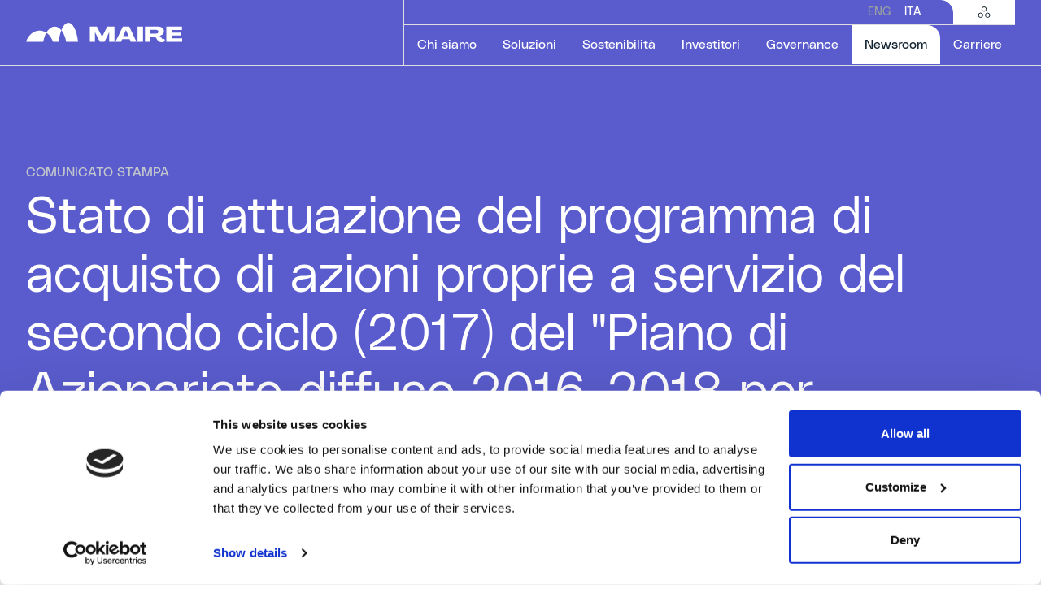

--- FILE ---
content_type: text/html; charset=utf-8
request_url: https://www.groupmaire.com/it/newsroom/comunicati-stampa/dettaglio/stato-di-attuazione-del-programma-di-acquisto-di-azioni-proprie-a-servizio-del-secondo-ciclo-2017-del-piano-di-azionariato-diffuso-2016-2018-per-dipendenti-del-gruppo-maire-tecnimont-1/
body_size: 12802
content:
<!doctype html><html lang="it"><head><meta charset="utf-8"><meta http-equiv="x-ua-compatible" content="ie=edge"><title>
  
    
    Stato di attuazione del programma di acquisto di azioni proprie a s...
  

 | Maire</title><meta name="description" content="Stato di attuazione del programma di acquisto di azioni proprie a servizio del secondo ciclo (2017) del &quot;Piano di Azionariato diffuso 2016-2018 per..."><meta property="og:title" content="Stato di attuazione del programma di acquisto di azioni proprie a s..."><meta property="og:url" content="https://www.groupmaire.com/it/newsroom/comunicati-stampa/dettaglio/stato-di-attuazione-del-programma-di-acquisto-di-azioni-proprie-a-servizio-del-secondo-ciclo-2017-del-piano-di-azionariato-diffuso-2016-2018-per-dipendenti-del-gruppo-maire-tecnimont-1/"><meta property="og:description" content="Stato di attuazione del programma di acquisto di azioni proprie a servizio del secondo ciclo (2017) del &quot;Piano di Azionariato diffuso 2016-2018 per..."><meta property="og:image" content="https://www.groupmaire.com/static/project/share/maire-social-share.jpg"><meta property="og:image:secure_url" content="https://www.groupmaire.com/static/project/share/maire-social-share.jpg"><meta property="og:type" content="Article"><meta property="article:published_time" content="2018-06-19T22:00:00+00:00"><meta property="article:modified_time" content="2023-02-15T16:58:48.533315+00:00"><meta name="twitter:domain" content="www.groupmaire.com"><meta name="twitter:card" content="summary"><meta name="twitter:title" content="Stato di attuazione del programma di acquisto di azioni proprie a s..."><meta name="twitter:url" content="https://www.groupmaire.com/it/newsroom/comunicati-stampa/dettaglio/stato-di-attuazione-del-programma-di-acquisto-di-azioni-proprie-a-servizio-del-secondo-ciclo-2017-del-piano-di-azionariato-diffuso-2016-2018-per-dipendenti-del-gruppo-maire-tecnimont-1/"><meta name="twitter:description" content="Stato di attuazione del programma di acquisto di azioni proprie a servizio del secondo ciclo (2017) del &quot;Piano di Azionariato diffuso 2016-2018 per..."><meta name="twitter:image:src" content="https://www.groupmaire.com/static/project/share/maire-social-share.jpg"><link rel="canonical" href="https://www.groupmaire.com/it/newsroom/comunicati-stampa/dettaglio/stato-di-attuazione-del-programma-di-acquisto-di-azioni-proprie-a-servizio-del-secondo-ciclo-2017-del-piano-di-azionariato-diffuso-2016-2018-per-dipendenti-del-gruppo-maire-tecnimont-1/" /><link rel="apple-touch-icon" sizes="180x180" href="/static/project/icons/apple-touch-icon.png"><link rel="icon" type="image/png" sizes="32x32" href="/static/project/icons/favicon-32x32.png"><link rel="icon" type="image/png" sizes="16x16" href="/static/project/icons/favicon-16x16.png"><link rel="manifest" href="/static/project/icons/site.webmanifest"><link rel="mask-icon" href="/static/project/icons/safari-pinned-tab.svg" color="#000000"><link rel="shortcut icon" href="/static/project/icons/favicon.ico"><meta name="msapplication-TileColor" content="#ffffff"><meta name="msapplication-config" content="/static/project/icons/browserconfig.xml"><meta name="theme-color" content="#ffffff"><meta
          name='viewport'
          content='width=device-width, initial-scale=1, minimal-ui=1, maximum-scale=1'
        /><meta name="apple-mobile-web-app-capable" content="yes"/><meta name="apple-mobile-web-app-status-bar-style" content="black"/><meta name="apple-mobile-web-app-title" content="Maire"/><meta name="format-detection" content="telephone=no"/><link href="/static/css/vendors.0f96ba8e.css" rel="stylesheet" /><link href="/static/css/app.54fcfca6.css" rel="stylesheet" /><script
          id="Cookiebot"
          src="https://consent.cookiebot.com/uc.js"

          
            data-cbid="6e2d6c65-90c7-4711-bc0d-ecd7e0cddc27"
          
          data-blockingmode="auto"
          type="text/javascript"
        ></script>

    <!-- cms -->
      <!-- the next control raise an exception if cms not installed -->
      
      

      

    <!-- endof cms -->


    

    


      <!-- Google Tag Manager -->
      <script>(function(w,d,s,l,i){w[l]=w[l]||[];w[l].push({'gtm.start':
      new Date().getTime(),event:'gtm.js'});var f=d.getElementsByTagName(s)[0],
      j=d.createElement(s),dl=l!='dataLayer'?'&l='+l:'';j.async=true;j.src=
      'https://www.googletagmanager.com/gtm.js?id='+i+dl;f.parentNode.insertBefore(j,f);
      })(window,document,'script','dataLayer','GTM-TW5KJDC');</script>
      <!-- End Google Tag Manager -->
    

    
    <script async src="https://cdn.jwplayer.com/libraries/CzePuGbn.js"></script>

  </head>

  <body class=" template_generic template_app_hook_seo_meta">
    <!-- Google Tag Manager (noscript) -->
    <noscript><iframe src="https://www.googletagmanager.com/ns.html?id=GTM-TW5KJDC"
    height="0" width="0" style="display:none;visibility:hidden"></iframe></noscript>
    <!-- End Google Tag Manager (noscript) -->
    <!-- cms -->

      <!-- the next control raise an exception if cms not installed -->
      
      
    <!-- endof cms -->

    <div
    id="app-root"
    data-static-root="/static/"
    data-language="it"
    data-env=""
    
    
    data-v-cloak
  ><!--press_releases/detail--><press-reviews-config data-config="{&quot;filter_year_label&quot;: &quot;Seleziona Anno&quot;, &quot;filter_year_placeholder&quot;: &quot;Anno&quot;, &quot;filter_apply_btn&quot;: &quot;Applica&quot;, &quot;filter_reset_btn&quot;: &quot;Azzera filtri&quot;, &quot;filter_toggle&quot;: &quot;Filtri&quot;, &quot;hero_title&quot;: &quot;RASSEGNA STAMPA&quot;, &quot;no_results_label&quot;: &quot;No Press Reviews Results.&quot;, &quot;list_api&quot;: &quot;/it/api/v1/press-reviews/&quot;}"></press-reviews-config><news-config data-config="{&quot;filter_year_label&quot;: &quot;Seleziona Anno&quot;, &quot;filter_year_placeholder&quot;: &quot;Anno&quot;, &quot;filter_keyword_label&quot;: &quot;Ricerca&quot;, &quot;filter_keyword_placeholder&quot;: &quot;Cerca...&quot;, &quot;filter_apply_btn&quot;: &quot;Applica&quot;, &quot;filter_reset_btn&quot;: &quot;Azzera filtri&quot;, &quot;filter_toggle&quot;: &quot;Filtri&quot;, &quot;hero_title&quot;: &quot;ARCHIVIO NEWS&quot;, &quot;no_results_label&quot;: &quot;No News Results.&quot;, &quot;list_api&quot;: &quot;/it/api/v1/news/&quot;}"></news-config><press-releases-config data-config="{&quot;filter_year_label&quot;: &quot;Seleziona Anno&quot;, &quot;filter_year_placeholder&quot;: &quot;Anno&quot;, &quot;filter_keyword_label&quot;: &quot;Ricerca&quot;, &quot;filter_keyword_placeholder&quot;: &quot;Cerca....&quot;, &quot;filter_apply_btn&quot;: &quot;Applica&quot;, &quot;filter_reset_btn&quot;: &quot;Azzera filtri&quot;, &quot;filter_toggle&quot;: &quot;Filtri&quot;, &quot;hero_title&quot;: &quot;COMUNICATI STAMPA&quot;, &quot;no_results_label&quot;: &quot;No Press Releases Results.&quot;, &quot;disclaimer_label_accept&quot;: &quot;Confermo&quot;, &quot;disclaimer_label_reject&quot;: &quot;Non confermo&quot;, &quot;disclaimer_content&quot;: &quot;&lt;p&gt;&lt;span style=\&quot;font-size:13px; line-height:100%!important\&quot;&gt;Le informazioni contenute nella presente sezione del sito web non sono rivolte a, e non\r\npossono essere visualizzate da, soggetti residenti negli Stati Uniti d&#x27;America, in\r\nCanada, in Sud Africa, in Australia, in Giappone o in altra giurisdizione in cui la\r\npubblicazione di e/o l\u2019accesso a tali informazioni \u00e8 vietata. Nessuna delle informazioni\r\nvisualizzate nelle pagine che seguono costituisce un&#x27;offerta o sollecitazione all\u2019acquisto\r\ndi strumenti finanziari negli Stati Uniti d&#x27;America, in Canada in Sud Africa, in Australia, in\r\nGiappone o in altre giurisdizioni in cui tali offerte o sollecitazioni necessiterebbero\r\ndell\u2019autorizzazione delle autorit\u00e0 locali o, in assenza, sarebbero considerate non legali.&lt;br&gt;&lt;br&gt;Gli strumenti finanziari a cui le informazioni si riferiscono non sono stati registrati ai\r\nsensi del United States Securities Act 1933 e non potranno essere offerti o venduti negli\r\nStati Uniti d\u2019America senza registrazione salvi i casi in cui si ricada nelle ipotesi di\r\nesenzione da registrazione ed in accordo con la normativa di riferimento di ciascuno\r\nstato degli Stati Uniti d\u2019America e di qualsiasi altra giurisdizione.&lt;br&gt;&lt;br&gt;Effettuando l\u2019accesso alle parti che seguono su questo sito, si conferma che non si \u00e8\r\nresidenti negli Stati Uniti d&#x27;America, in Canada, in Sud Africa, in Australia, in Giappone\r\no in altra giurisdizione in cui in cui la pubblicazione e/o l\u2019accesso a tali informazioni \u00e8\r\nvietata e che, ancorch\u00e9 non residente in una delle giurisdizioni sopra indicate, non si\r\ndivulgheranno le informazioni a soggetti residenti nelle medesime.&lt;br&gt;&lt;br&gt;&lt;strong&gt;Non sono un residente nelle giurisdizioni sopra indicate e concordo con le\r\ncondizioni di cui sopra.&lt;/strong&gt;&lt;/span&gt;&lt;/p&gt;&quot;, &quot;token_tab_all&quot;: &quot;Tutti&quot;, &quot;list_api&quot;: &quot;/it/api/v1/press-releases/&quot;}"></press-releases-config><issue-list-config data-config="{&quot;hero_title&quot;: &quot;Evolve Magazine&quot;, &quot;hero_text&quot;: &quot;&lt;p&gt;Scopri il magazine ufficiale del Gruppo MAIRE. Una full immersion nei nostri valori fondamentali e nella nostra vision aziendale.&lt;/p&gt;&quot;, &quot;read_issue_btn&quot;: &quot;Vedi Rivista&quot;, &quot;list_api&quot;: &quot;/it/api/v1/magazines/&quot;, &quot;no_articles_label&quot;: &quot;Nessun Articolo per questa rivista&quot;, &quot;no_results_label&quot;: &quot;No Issue Results.&quot;, &quot;token_tab_all&quot;: &quot;Tutti&quot;}"></issue-list-config><media-archive-config data-type="CLASSIC" data-config="{&quot;filter_toggle&quot;: &quot;Filtra&quot;, &quot;hero_title&quot;: &quot;ARCHIVIO&quot;, &quot;filter_company_placeholder&quot;: &quot;Seleziona categoria&quot;, &quot;filter_company_label&quot;: &quot;Categoria&quot;, &quot;filter_apply_btn&quot;: &quot;Applica&quot;, &quot;filter_reset_btn&quot;: &quot;Reset&quot;, &quot;token_tab_all&quot;: &quot;All&quot;, &quot;no_results_label&quot;: &quot;No Media Results.&quot;, &quot;list_api&quot;: &quot;/it/api/v1/media-resources/classic/&quot;}"></media-archive-config><global-config
  data-config='{&quot;date_format&quot;: &quot;PPP&quot;, &quot;all_day&quot;: &quot;All day&quot;, &quot;decimal_separator&quot;: &quot;,&quot;, &quot;thousands_separator&quot;: &quot;&quot;, &quot;site&quot;: &quot;default&quot;, &quot;currentLang&quot;: {&quot;language_code&quot;: &quot;it&quot;}}'
></global-config><financial-results-config data-config="{&quot;hero_title&quot;: &quot;RISULTATI FINANZIARI&quot;, &quot;hero_text&quot;: &quot;&quot;, &quot;list_api&quot;: &quot;/it/api/v1/financial-results/&quot;, &quot;no_results_label&quot;: &quot;No Financial Results.&quot;, &quot;token_tab_all&quot;: &quot;&quot;, &quot;title_upcoming_events&quot;: &quot;Prossimi eventi&quot;, &quot;text_upcoming_events&quot;: &quot;&quot;, &quot;label_cta&quot;: &quot;Vedi tutti&quot;, &quot;cta&quot;: &quot;//www.groupmaire.com/it/investitori/eventi/&quot;, &quot;modal_text&quot;: &quot;Il caricamento di questo documento potrebbe richiedere parecchio tempo, in alcuni casi anche pi\u00f9 di 1 minuto. Vuoi procedere e rimanere in attesa?&quot;, &quot;modal_cta_yes&quot;: &quot;Si&quot;, &quot;modal_cta_no&quot;: &quot;No&quot;}"></financial-results-config><corporate-repository-config data-config="{&quot;hero_title&quot;: &quot;ARCHIVIO DOCUMENTI SOCIETARI&quot;, &quot;list_api&quot;: &quot;/it/api/v1/corporate-repository/&quot;, &quot;no_results_label&quot;: &quot;Corporate Repository Results.&quot;, &quot;modal_text&quot;: &quot;Il caricamento di questo documento potrebbe richiedere parecchio tempo, in alcuni casi anche pi\u00f9 di 1 minuto. Vuoi procedere e rimanere in attesa?&quot;, &quot;modal_cta_yes&quot;: &quot;Yes&quot;, &quot;modal_cta_no&quot;: &quot;No&quot;}"></corporate-repository-config><presentations-config data-config="{&quot;hero_title&quot;: &quot;PRESENTAZIONI&quot;, &quot;no_results_label&quot;: &quot;No Presentations Results.&quot;, &quot;list_api&quot;: &quot;/it/api/v1/presentations/&quot;}"></presentations-config><shareholders-documents-config data-config="{&quot;hero_title&quot;: &quot;DOCUMENTI ASSEMBLEA AZIONISTI&quot;, &quot;no_results_label&quot;: &quot;Annual Shareholder&#x27;s No Results.&quot;, &quot;file_title&quot;: &quot;Regolamento Assemblea Azionisti&quot;, &quot;file_type&quot;: &quot;pdf&quot;, &quot;file_size&quot;: &quot;44,2\u00a0KB&quot;, &quot;download_text&quot;: &quot;Download&quot;, &quot;download_link&quot;: &quot;https://www.groupmaire.com/media/filer_public/a0/a5/a0a56888-e64f-4e84-bed9-f66f55b7b89c/regolamento-assembleare-maire-tecnimont-ita_1.pdf&quot;, &quot;modal_text&quot;: &quot;Il caricamento di questo documento potrebbe richiedere parecchio tempo, in alcuni casi anche pi\u00f9 di 1 minuto. Vuoi procedere e rimanere in attesa?&quot;, &quot;modal_cta_yes&quot;: &quot;Yes&quot;, &quot;modal_cta_no&quot;: &quot;No&quot;}"></shareholders-documents-config><header-cmp class=""><template slot="logo"><a href="/it/"><svg class="logo-default"><use href="#icon-logo-default" /></svg></a></template><template slot="language-items"><li><a
          href="/en/newsroom/press-releases/detail/1-23/"
          
        >ENG</a></li><li><a
          href="/it/newsroom/comunicati-stampa/dettaglio/stato-di-attuazione-del-programma-di-acquisto-di-azioni-proprie-a-servizio-del-secondo-ciclo-2017-del-piano-di-azionariato-diffuso-2016-2018-per-dipendenti-del-gruppo-maire-tecnimont-1/"
          
            class="active"
          
        >ITA</a></li></template><template slot="navigation-menu-items"><header-navigation-menu-item-cmp
  
  
  
    data-section-link="//www.groupmaire.com/it/chi-siamo/"
    data-section-aria-label="Chi siamo"
    data-is-direct-link="false"
  
><template><a
        
          href="#"
        
        aria-label="Chi siamo"
        
        
          role="button"
        
      >
        Chi siamo
        <!-- this span needs to be added only for current menuItem for accessibility reasons --><!-- visually-hidden is the new bootstrap5 class that replace sr-only class used in the past versions --></a></template><template slot="back">Indietro</template><template slot="section">Chi siamo</template><template slot="description"><p>Scopri di più su chi siamo, le nostre origini e il nostro impegno verso la transizione energetica.</p></template><template slot="go-to-section">Vai alla Sezione</template><template slot="seo-section-link"><a href="//www.groupmaire.com/it/chi-siamo/" aria-label="Chi siamo">
        
          Vai alla Sezione
        
      </a></template><template slot="content-top-left"><header-menu-group-cmp><template slot="label">CHI SIAMO</template><template><header-menu-item-cmp><a
    href="//www.groupmaire.com/it/chi-siamo/manifesto/"
    
    
    
      aria-label="Manifesto"
    
  >Manifesto</a></header-menu-item-cmp><header-menu-item-cmp><a
    href="//www.groupmaire.com/it/chi-siamo/storia/"
    
    
    
      aria-label="Storia"
    
  >Storia</a></header-menu-item-cmp><header-menu-item-cmp><a
    href="//www.groupmaire.com/it/chi-siamo/contatti/"
    
    
    
      aria-label="Contatti"
    
  >Contatti</a></header-menu-item-cmp></template></header-menu-group-cmp></template><template slot="content-top-right"><header-menu-group-cmp><template slot="label">IL NOSTRO GRUPPO</template><template><header-menu-item-cmp><a
    href="https://fondazione.mairetecnimont.com/it/"
    
      target="_blank"
    
    
    
      aria-label="Fondazione MAIRE – ETS"
    
  >Fondazione MAIRE – ETS</a></header-menu-item-cmp><header-menu-item-cmp><a
    href="https://www.tecnimont.it/it/"
    
      target="_blank"
    
    
    
      aria-label="Tecnimont"
    
  >Tecnimont</a></header-menu-item-cmp><header-menu-item-cmp><a
    href="//www.groupmaire.com/it/chi-siamo/kt-kinetics-technology/"
    
    
    
      aria-label="KT- Kinetics Technology"
    
  >KT- Kinetics Technology</a></header-menu-item-cmp><header-menu-item-cmp><a
    href="https://nextchem.com/it"
    
      target="_blank"
    
    
    
      aria-label="Nextchem"
    
  >Nextchem</a></header-menu-item-cmp><header-menu-item-cmp><a
    href="https://www.stamicarbon.com/"
    
      target="_blank"
    
    
    
      aria-label="Stamicarbon"
    
  >Stamicarbon</a></header-menu-item-cmp><header-menu-item-cmp><a
    href="//www.groupmaire.com/it/chi-siamo/met-development/"
    
    
    
      aria-label="MET Development"
    
  >MET Development</a></header-menu-item-cmp><header-menu-item-cmp><a
    href="//www.groupmaire.com/it/chi-siamo/tecnimont-services/"
    
    
    
      aria-label="Tecnimont Services"
    
  >Tecnimont Services</a></header-menu-item-cmp></template></header-menu-group-cmp></template></header-navigation-menu-item-cmp><header-navigation-menu-item-cmp
  
  
    data-target="_self"
    
      data-is-download="false"
    
    data-download-link="//www.groupmaire.com/it/soluzioni/global-procurement/"
    data-download-aria-label="Global Procurement"
    
      data-download-icon="icon-arrow"
    
  
  
    data-section-link="//www.groupmaire.com/it/soluzioni/"
    data-section-aria-label="Soluzioni"
    data-is-direct-link="false"
  
><template><a
        
          href="#"
        
        aria-label="Soluzioni"
        
        
          role="button"
        
      >
        Soluzioni
        <!-- this span needs to be added only for current menuItem for accessibility reasons --><!-- visually-hidden is the new bootstrap5 class that replace sr-only class used in the past versions --></a></template><template slot="back">Indietro</template><template slot="section">Soluzioni</template><template slot="description"><p>Siamo abilitatori dell'innovazione, lavoriamo a fianco delle aziende per co-sviluppare tecnologie sostenibili e progettare soluzioni integrate che ispirino l'evoluzione e promuovano la transizione energetica.</p></template><template slot="go-to-section">Vai alla Sezione</template><template slot="seo-section-link"><a href="//www.groupmaire.com/it/soluzioni/" aria-label="Soluzioni">
        
          Vai alla Sezione
        
      </a></template><template slot="content-top-right">Global Procurement</template><template slot="seo-dowwnload-link"><a href="//www.groupmaire.com/it/soluzioni/global-procurement/" aria-label="Global Procurement" target="_blank" download>
        Global Procurement
      </a></template><template slot="content-top-left"><header-menu-group-cmp><template slot="label">SOLUZIONI</template><template><header-menu-item-cmp><a
    href="//www.groupmaire.com/it/soluzioni/fertlizzanti/"
    
    
    
      aria-label="Fertilizzanti"
    
  >Fertilizzanti</a></header-menu-item-cmp><header-menu-item-cmp><a
    href="//www.groupmaire.com/it/soluzioni/idrogeno-e-carbonio-circolare/"
    
    
    
      aria-label="Idrogeno e Carbonio Circolare"
    
  >Idrogeno e Carbonio Circolare</a></header-menu-item-cmp><header-menu-item-cmp><a
    href="//www.groupmaire.com/it/soluzioni/combustibili-e-prodotti-chimici/"
    
    
    
      aria-label="Combustibili e Prodotti Chimici"
    
  >Combustibili e Prodotti Chimici</a></header-menu-item-cmp><header-menu-item-cmp><a
    href="//www.groupmaire.com/it/soluzioni/polimeri/"
    
    
    
      aria-label="Polimeri"
    
  >Polimeri</a></header-menu-item-cmp></template></header-menu-group-cmp></template><template slot="content-bottom-left"><header-menu-group-cmp><template slot="label">LE NOSTRE AREE DI LAVORO</template><template><header-menu-item-cmp><a
    href="//www.groupmaire.com/it/chi-siamo/technology/"
    
    
    
      aria-label="Sustainable Technology Solutions"
    
  >Sustainable Technology Solutions</a></header-menu-item-cmp><header-menu-item-cmp><a
    href="//www.groupmaire.com/it/chi-siamo/ec-solutions/"
    
    
    
      aria-label="Integrated E&amp;C Solutions"
    
  >Integrated E&amp;C Solutions</a></header-menu-item-cmp></template></header-menu-group-cmp></template></header-navigation-menu-item-cmp><header-navigation-menu-item-cmp
  
  
    data-target="_self"
    
      data-is-download="false"
    
    data-download-link="//www.groupmaire.com/it/sostenibilita/reports-e-normative/"
    data-download-aria-label="Sustainability Reports"
    
      data-download-icon="icon-arrow"
    
  
  
    data-section-link="//www.groupmaire.com/it/sostenibilita/"
    data-section-aria-label="Sostenibilità"
    data-is-direct-link="false"
  
><template><a
        
          href="#"
        
        aria-label="Sostenibilità"
        
        
          role="button"
        
      >
        Sostenibilità
        <!-- this span needs to be added only for current menuItem for accessibility reasons --><!-- visually-hidden is the new bootstrap5 class that replace sr-only class used in the past versions --></a></template><template slot="back">Indietro</template><template slot="section">Sostenibilità</template><template slot="description"><p>Seguite il nostro viaggio verso la sostenibilità per vedere quanta strada abbiamo fatto e quanto ancora possiamo realizzare lavorando insieme.</p></template><template slot="go-to-section">Vai alla Sezione</template><template slot="seo-section-link"><a href="//www.groupmaire.com/it/sostenibilita/" aria-label="Sostenibilità">
        
          Vai alla Sezione
        
      </a></template><template slot="content-top-right">Sustainability Reports</template><template slot="seo-dowwnload-link"><a href="//www.groupmaire.com/it/sostenibilita/reports-e-normative/" aria-label="Sustainability Reports" target="_blank" download>
        Sustainability Reports
      </a></template><template slot="content-top-left"><header-menu-group-cmp><template><header-menu-item-cmp><a
    href="//www.groupmaire.com/it/sostenibilita/strategia-di-sostenibilita/"
    
    
    
      aria-label="La nostra strategia di sostenibilità"
    
  >La nostra strategia di sostenibilità</a></header-menu-item-cmp><header-menu-item-cmp><a
    href="//www.groupmaire.com/it/sostenibilita/sostenibilita-ambientale/"
    
    
    
      aria-label="Sostenibilità Ambientale"
    
  >Sostenibilità Ambientale</a></header-menu-item-cmp><header-menu-item-cmp><a
    href="//www.groupmaire.com/it/sostenibilita/persone/"
    
    
    
      aria-label="Persone"
    
  >Persone</a></header-menu-item-cmp><header-menu-item-cmp><a
    href="//www.groupmaire.com/it/sostenibilita/valore-per-le-comunita/"
    
    
    
      aria-label="Valore per le Comunità"
    
  >Valore per le Comunità</a></header-menu-item-cmp><header-menu-item-cmp><a
    href="//www.groupmaire.com/it/sostenibilita/governance/"
    
    
    
      aria-label="Governance"
    
  >Governance</a></header-menu-item-cmp></template></header-menu-group-cmp></template><template slot="content-bottom-left"><header-menu-group-cmp><template><header-menu-item-cmp><a
    href="//www.groupmaire.com/it/sostenibilita/stakeholder-engagement/"
    
    
    
      aria-label="Stakeholder Engagement"
    
  >Stakeholder Engagement</a></header-menu-item-cmp><header-menu-item-cmp><a
    href="//www.groupmaire.com/it/sostenibilita/diritti-umani-e-responsabilita-sociali/"
    
    
    
      aria-label="Diritti umani e Responsabilità sociali"
    
  >Diritti umani e Responsabilità sociali</a></header-menu-item-cmp><header-menu-item-cmp><a
    href="//www.groupmaire.com/it/sostenibilita/persone/salute-e-sicurezza/"
    
    
    
      aria-label="Salute e Sicurezza"
    
  >Salute e Sicurezza</a></header-menu-item-cmp><header-menu-item-cmp><a
    href="//www.groupmaire.com/it/sostenibilita/reports-e-normative/"
    
    
    
      aria-label="Report e Policy"
    
  >Report e Policy</a></header-menu-item-cmp></template></header-menu-group-cmp></template></header-navigation-menu-item-cmp><header-navigation-menu-item-cmp
  
  
  
    data-section-link="//www.groupmaire.com/it/investitori/"
    data-section-aria-label="Investitori"
    data-is-direct-link="false"
  
><template><a
        
          href="#"
        
        aria-label="Investitori"
        
        
          role="button"
        
      >
        Investitori
        <!-- this span needs to be added only for current menuItem for accessibility reasons --><!-- visually-hidden is the new bootstrap5 class that replace sr-only class used in the past versions --></a></template><template slot="back">Indietro</template><template slot="section">Investitori</template><template slot="description"><p>Approfondisci la strategia del Gruppo, consulta documenti e relazioni, segui l'andamento del titolo e del calendario finanziario.</p></template><template slot="go-to-section">Vai alla Sezione</template><template slot="seo-section-link"><a href="//www.groupmaire.com/it/investitori/" aria-label="Investitori">
        
          Vai alla Sezione
        
      </a></template><template slot="content-top-left"><header-menu-group-cmp><template><header-menu-item-cmp><a
    href="//www.groupmaire.com/it/investitori/risultati-finanziari/"
    
    
    
      aria-label="Risultati Finanziari"
    
  >Risultati Finanziari</a></header-menu-item-cmp><header-menu-item-cmp><a
    href="//www.groupmaire.com/it/investitori/comunicati-stampa/"
    
    
    
      aria-label="Comunicati Stampa"
    
  >Comunicati Stampa</a></header-menu-item-cmp><header-menu-item-cmp><a
    href="//www.groupmaire.com/it/investitori/presentazioni/"
    
    
    
      aria-label="Presentazioni"
    
  >Presentazioni</a></header-menu-item-cmp><header-menu-item-cmp><a
    href="//www.groupmaire.com/it/investitori/capital-markets-day/"
    
    
    
      aria-label="Capital Markets Day"
    
  >Capital Markets Day</a></header-menu-item-cmp><header-menu-item-cmp><a
    href="//www.groupmaire.com/it/investitori/investitori-e-sostenibilita/"
    
    
    
      aria-label="Investitori e Sostenibilità"
    
  >Investitori e Sostenibilità</a></header-menu-item-cmp><header-menu-item-cmp><a
    href="//www.groupmaire.com/it/investitori/debito/"
    
    
    
      aria-label="Debito"
    
  >Debito</a></header-menu-item-cmp><header-menu-item-cmp><a
    href="//www.groupmaire.com/it/investitori/eventi/"
    
    
    
      aria-label="Eventi"
    
  >Eventi</a></header-menu-item-cmp><header-menu-item-cmp><a
    href="//www.groupmaire.com/it/investitori/azionariato/"
    
    
    
      aria-label="Azioni"
    
  >Azioni</a></header-menu-item-cmp><header-menu-item-cmp><a
    href="//www.groupmaire.com/it/investitori/copertura-analisti/"
    
    
    
      aria-label="Copertura Analisti"
    
  >Copertura Analisti</a></header-menu-item-cmp><header-menu-item-cmp><a
    href="//www.groupmaire.com/it/investitori/avvisi-al-pubblico/"
    
    
    
      aria-label="Avvisi al Pubblico"
    
  >Avvisi al Pubblico</a></header-menu-item-cmp></template></header-menu-group-cmp></template><template slot="content-bottom-left"><header-menu-group-cmp></header-menu-group-cmp></template></header-navigation-menu-item-cmp><header-navigation-menu-item-cmp
  
  
  
    data-section-link="//www.groupmaire.com/it/governance/"
    data-section-aria-label="Governance"
    data-is-direct-link="false"
  
><template><a
        
          href="#"
        
        aria-label="Governance"
        
        
          role="button"
        
      >
        Governance
        <!-- this span needs to be added only for current menuItem for accessibility reasons --><!-- visually-hidden is the new bootstrap5 class that replace sr-only class used in the past versions --></a></template><template slot="back">Indietro</template><template slot="section">Governance</template><template slot="description"><p>Approfondisci la nostra configurazione aziendale, le policies e i principi che ci guidano verso un futuro sostenibile.</p></template><template slot="go-to-section">Vai alla Sezione</template><template slot="seo-section-link"><a href="//www.groupmaire.com/it/governance/" aria-label="Governance">
        
          Vai alla Sezione
        
      </a></template><template slot="content-top-left"><header-menu-group-cmp><template><header-menu-item-cmp><a
    href="//www.groupmaire.com/it/governance/modello-di-governance/"
    
    
    
      aria-label="Modello di Governance"
    
  >Modello di Governance</a></header-menu-item-cmp><header-menu-item-cmp><a
    href="//www.groupmaire.com/it/governance/documenti-assemblea-azionisti/"
    
    
    
      aria-label="Documenti Assemblea Azionisti"
    
  >Documenti Assemblea Azionisti</a></header-menu-item-cmp><header-menu-item-cmp><a
    href="//www.groupmaire.com/it/governance/archivio-documenti-societari/"
    
    
    
      aria-label="Archivio Documenti Societari"
    
  >Archivio Documenti Societari</a></header-menu-item-cmp><header-menu-item-cmp><a
    href="//www.groupmaire.com/it/governance/compliance/"
    
    
    
      aria-label="Compliance"
    
  >Compliance</a></header-menu-item-cmp><header-menu-item-cmp><a
    href="//www.groupmaire.com/it/governance/privacy/"
    
    
    
      aria-label="Privacy"
    
  >Privacy</a></header-menu-item-cmp></template></header-menu-group-cmp></template></header-navigation-menu-item-cmp><header-navigation-menu-item-cmp
  
    class="active"
  
  
  
    data-section-link="//www.groupmaire.com/it/newsroom/"
    data-section-aria-label="Newsroom"
    data-is-direct-link="false"
  
><template><a
        
          href="#"
        
        aria-label="Newsroom"
        
          aria-current="page"
        
        
          role="button"
        
      >
        Newsroom
        <!-- this span needs to be added only for current menuItem for accessibility reasons --><!-- visually-hidden is the new bootstrap5 class that replace sr-only class used in the past versions --><span class="visually-hidden">Selected item</span></a></template><template slot="back">Indietro</template><template slot="section">Newsroom</template><template slot="description"><p>Scopri le ultime news e i contenuti media del Gruppo, delle nostre persone e delle nostre società.</p></template><template slot="go-to-section">Vai alla Sezione</template><template slot="seo-section-link"><a href="//www.groupmaire.com/it/newsroom/" aria-label="Newsroom">
        
          Vai alla Sezione
        
      </a></template><template slot="content-top-left"><header-menu-group-cmp><template><header-menu-item-cmp><a
    href="//www.groupmaire.com/it/newsroom/comunicati-stampa/"
    
    
    
      aria-label="Comunicati Stampa"
    
  >Comunicati Stampa</a></header-menu-item-cmp><header-menu-item-cmp><a
    href="//www.groupmaire.com/it/newsroom/magazine/"
    
    
    
      aria-label="Evolve Magazine"
    
  >Evolve Magazine</a></header-menu-item-cmp><header-menu-item-cmp><a
    href="//www.groupmaire.com/it/newsroom/media-kit/"
    
    
    
      aria-label="Media Kit"
    
  >Media Kit</a></header-menu-item-cmp><header-menu-item-cmp><a
    href="//www.groupmaire.com/it/newsroom/news/"
    
    
    
      aria-label="News Archive"
    
  >News Archive</a></header-menu-item-cmp></template></header-menu-group-cmp></template></header-navigation-menu-item-cmp><header-navigation-menu-item-cmp
  
  
    data-target="_blank"
    
      data-is-download="false"
    
    data-download-link="https://careers.met-ts.net/"
    data-download-aria-label="Vedi le posizioni aperte"
    
      data-download-icon="icon-arrow-up-right"
    
  
  
    data-section-link="//www.groupmaire.com/it/carriere/"
    data-section-aria-label="Carriere"
    data-is-direct-link="false"
  
><template><a
        
          href="#"
        
        aria-label="Carriere"
        
        
          role="button"
        
      >
        Carriere
        <!-- this span needs to be added only for current menuItem for accessibility reasons --><!-- visually-hidden is the new bootstrap5 class that replace sr-only class used in the past versions --></a></template><template slot="back">Indietro</template><template slot="section">Carriere</template><template slot="description"><p>Entra a far parte del gruppo MAIRE: scopri le nostre aree di lavoro, la nostra presenza nel mondo e le opportunità di carriera.</p></template><template slot="go-to-section">Vai alla Sezione</template><template slot="seo-section-link"><a href="//www.groupmaire.com/it/carriere/" aria-label="Carriere">
        
          Vai alla Sezione
        
      </a></template><template slot="content-top-right">Vedi le posizioni aperte</template><template slot="seo-dowwnload-link"><a href="https://careers.met-ts.net/" aria-label="Vedi le posizioni aperte" target="_blank" download>
        Vedi le posizioni aperte
      </a></template><template slot="content-top-left"><header-menu-group-cmp><template><header-menu-item-cmp><a
    href="//www.groupmaire.com/it/carriere/lavorare-in-maire/"
    
    
    
      aria-label="Lavorare in Maire"
    
  >Lavorare in Maire</a></header-menu-item-cmp><header-menu-item-cmp><a
    href="//www.groupmaire.com/it/carriere/scegliere-maire/"
    
    
    
      aria-label="Scegliere Maire"
    
  >Scegliere Maire</a></header-menu-item-cmp><header-menu-item-cmp><a
    href="//www.groupmaire.com/it/carriere/opportunita-di-carriera/"
    
    
    
      aria-label="Opportunità di Carriera"
    
  >Opportunità di Carriera</a></header-menu-item-cmp></template></header-menu-group-cmp></template></header-navigation-menu-item-cmp></template><template slot="group-sites-header">
          GROUP SITES
        </template><template slot="group-sites-navbar-big"><header-group-sites-menu-item-cmp><a
    href="https://nextchem.it/it"
    
      target="_blank"
    
    
    
      aria-label="NEXTCHEM"
    
  >
    NEXTCHEM
    
      <svg><use href="#icon-arrow-up-right-alt" /></svg></a></header-group-sites-menu-item-cmp></template><template slot="group-sites-navbar-small"></template><template slot="group-sites-navbar-sticky"></template><template slot="group-sites-navbar-big"><header-group-sites-menu-item-cmp><a
    href="https://www.tecnimont.it/en/"
    
      target="_blank"
    
    
    
      aria-label="TECNIMONT"
    
  >
    TECNIMONT
    
      <svg><use href="#icon-arrow-up-right-alt" /></svg></a></header-group-sites-menu-item-cmp></template><template slot="group-sites-navbar-small"></template><template slot="group-sites-navbar-sticky"></template><template slot="group-sites-navbar-big"><header-group-sites-menu-item-cmp><a
    href="//www.groupmaire.com/it/chi-siamo/kt-kinetics-technology/"
    
    
    
      aria-label="KT- Kinetics Technology"
    
  >
    KT- Kinetics Technology
    
      <svg><use href="#icon-arrow" /></svg></a></header-group-sites-menu-item-cmp></template><template slot="group-sites-navbar-small"></template><template slot="group-sites-navbar-sticky"></template><template slot="group-sites-navbar-big"><header-group-sites-menu-item-cmp><a
    href="//www.groupmaire.com/it/chi-siamo/met-development/"
    
    
    
      aria-label="MET Development"
    
  >
    MET Development
    
      <svg><use href="#icon-arrow" /></svg></a></header-group-sites-menu-item-cmp></template><template slot="group-sites-navbar-small"></template><template slot="group-sites-navbar-sticky"></template><template slot="group-sites-navbar-big"><header-group-sites-menu-item-cmp><a
    href="//www.groupmaire.com/it/chi-siamo/tecnimont-services/"
    
    
    
      aria-label="Tecnimont Services"
    
  >
    Tecnimont Services
    
      <svg><use href="#icon-arrow" /></svg></a></header-group-sites-menu-item-cmp></template><template slot="group-sites-navbar-small"></template><template slot="group-sites-navbar-sticky"></template><template slot="group-sites-navbar-big"></template><template slot="group-sites-navbar-small"><header-group-sites-menu-item-cmp><a
    href="https://fondazione.mairetecnimont.com/it/"
    
      target="_blank"
    
    
    
      aria-label="Fondazione MAIRE – ETS"
    
  >
    Fondazione MAIRE – ETS
    
      <svg><use href="#icon-arrow-up-right-alt" /></svg></a></header-group-sites-menu-item-cmp></template><template slot="group-sites-navbar-sticky"></template><template slot="group-sites-navbar-big"></template><template slot="group-sites-navbar-small"></template><template slot="group-sites-navbar-sticky"><header-group-sites-menu-item-cmp><a
    href="//www.groupmaire.com/it/soluzioni/global-procurement/"
    
    
    
      aria-label="Global Procurement"
    
  >
    Global Procurement
    
      <svg><use href="#icon-arrow" /></svg></a></header-group-sites-menu-item-cmp></template></header-cmp><main id="main-content"><progress-scroll-cmp><template slot="title">Stato di attuazione del programma di acquisto di azioni proprie a servizio del secondo ciclo (2017) del &quot;Piano di Azionariato diffuso 2016-2018 per dipendenti del Gruppo Maire Tecnimont&quot;</template><template slot="cta"><cta-button-cmp-extended
        class="btn-icon-dark"
        data-url="https://www.groupmaire.com/media/filer_public/83/15/83153e1d-73a5-4cde-bdb1-b630b45997f7/cs_mt_20_06_2018_buy_back_it-final.pdf"
        
          data-aria-label="Stato di attuazione del programma di acquisto di azioni proprie a servizio del secondo ciclo (2017) del &quot;Piano di Azionariato diffuso 2016-2018 per dipendenti del Gruppo Maire Tecnimont&quot;"
        
        
        data-target="_blank"
        :data-download="true"
      ><template slot="after-icon"><svg><use href="#icon-download" /></svg></template><template slot="seo-link"><a
            href="https://www.groupmaire.com/media/filer_public/83/15/83153e1d-73a5-4cde-bdb1-b630b45997f7/cs_mt_20_06_2018_buy_back_it-final.pdf"
            target="_blank"
            
              aria-label="Stato di attuazione del programma di acquisto di azioni proprie a servizio del secondo ciclo (2017) del &quot;Piano di Azionariato diffuso 2016-2018 per dipendenti del Gruppo Maire Tecnimont&quot;"
            
            download
          >Stato Di Attuazione Del Programma Di Acquisto Di Azioni Proprie A Servizio Del Secondo Ciclo (2017) Del &quot;Piano Di Azionariato Diffuso 2016-2018 Per Dipendenti Del Gruppo Maire Tecnimont&quot;</a></template></cta-button-cmp-extended></template></progress-scroll-cmp><div id="progressWrapper"><div id="startProgress"></div><local-config
  data-config='{&quot;header_variant_class&quot;: &quot;dark&quot;}'
></local-config><hero-cmp
  class=" pb-l  "
  data-copy-position="sx"
  data-hero-bg=""
  data-divider-color=""
  data-variant="detail"
  
    data-is-hover-animated="false"
  
  
    data-image-with-overlay="false"
  
><template slot="title"><h1>Stato di attuazione del programma di acquisto di azioni proprie a servizio del secondo ciclo (2017) del &quot;Piano di Azionariato diffuso 2016-2018 per dipendenti del Gruppo Maire Tecnimont&quot;</h1></template><template slot="overtitle">
      COMUNICATO STAMPA
    </template></hero-cmp><article-info-cmp
  class="light   pb-l"
><template slot="heading"></template><template slot="dt-publication-date">DATA PUBBLICAZIONE</template><template slot="dd-publication-date">20 Giu, 2018</template><template slot="dt-share">CONDIVIDI</template><template slot="dd-share"><social-share-item-cmp-extended
  data-social="linkedin"
  
    data-is-share="true"
  
  
  
  
  data-share-url="https://www.groupmaire.com/it/newsroom/comunicati-stampa/dettaglio/stato-di-attuazione-del-programma-di-acquisto-di-azioni-proprie-a-servizio-del-secondo-ciclo-2017-del-piano-di-azionariato-diffuso-2016-2018-per-dipendenti-del-gruppo-maire-tecnimont-1/"
  
  
  
>
  
    Linkedin
  

  
</social-share-item-cmp-extended><social-share-item-cmp-extended
  data-social="twitter"
  
    data-is-share="true"
  
  
  
  
  data-share-url="https://www.groupmaire.com/it/newsroom/comunicati-stampa/dettaglio/stato-di-attuazione-del-programma-di-acquisto-di-azioni-proprie-a-servizio-del-secondo-ciclo-2017-del-piano-di-azionariato-diffuso-2016-2018-per-dipendenti-del-gruppo-maire-tecnimont-1/"
  
  
  
>
  
    Twitter
  

  
</social-share-item-cmp-extended><social-share-item-cmp-extended
  data-social="facebook"
  
    data-is-share="true"
  
  
  
  
  data-share-url="https://www.groupmaire.com/it/newsroom/comunicati-stampa/dettaglio/stato-di-attuazione-del-programma-di-acquisto-di-azioni-proprie-a-servizio-del-secondo-ciclo-2017-del-piano-di-azionariato-diffuso-2016-2018-per-dipendenti-del-gruppo-maire-tecnimont-1/"
  
  
  
>
  
    Facebook
  

  
</social-share-item-cmp-extended><social-share-item-cmp-extended
  data-social="copy"
  
    data-is-share="false"
  
  
    data-href=""
  
  
  
  data-share-url="https://www.groupmaire.com/it/newsroom/comunicati-stampa/dettaglio/stato-di-attuazione-del-programma-di-acquisto-di-azioni-proprie-a-servizio-del-secondo-ciclo-2017-del-piano-di-azionariato-diffuso-2016-2018-per-dipendenti-del-gruppo-maire-tecnimont-1/"
  
  
  
>
  
    Copia link
  

  
</social-share-item-cmp-extended></template><template slot="cta"><div class=" "><cta-button-cmp-extended
    class="btn-primary-dark"
    data-url=" https://www.groupmaire.com/media/filer_public/83/15/83153e1d-73a5-4cde-bdb1-b630b45997f7/cs_mt_20_06_2018_buy_back_it-final.pdf "
    
      data-target="_blank"
    
    
    
      data-aria-label="tell"
    
    
      data-download="true"
    
  >
    
    
      Download PDF
    
    

    <template slot="seo-link"><a
        href="https://www.groupmaire.com/media/filer_public/83/15/83153e1d-73a5-4cde-bdb1-b630b45997f7/cs_mt_20_06_2018_buy_back_it-final.pdf"
        
          target="_blank"
        
        
        
          aria-label="tell"
        
        
          download
        
      >Download PDF</a></template></cta-button-cmp-extended></div></template></article-info-cmp><article-text-content-cmp
  class=" pb-xl  "
><p></p><p><i>Milano, 20 giugno 2018</i> – Nell’ambito del programma di acquisto di azioni proprie, di cui all'art. 5 del Regolamento (UE) n. 596/2014 (la “<strong>MAR</strong>”), comunicato al mercato in data 12 giugno 2018 ed avviato in data 14 giugno 2018 per massime n. 1.200.000 azioni ordinarie (il “<strong>Programma</strong>”) a servizio del Secondo Ciclo (2017) del “<i>Piano di Azionariato diffuso 2016-2018 per Dipendenti del Gruppo Maire Tecnimont</i>” approvato dall’Assemblea ordinaria degli Azionisti del 27 aprile 2016 (il “<strong>Piano</strong>”), Maire Tecnimont S.p.A. (la “<strong>Società</strong>” o “<strong>Maire Tecnimont</strong>”) comunica – ai sensi e per gli effetti dell’art. 2, paragrafo 3 del Regolamento Delegato (UE) n. 2016/1052 della Commissione dell’8 marzo 2016 (il “<strong>Regolamento UE 1052</strong>”) – di aver acquistato sul Mercato Telematico Azionario (MTA) organizzato e gestito da Borsa Italiana S.p.A., nel periodo compreso tra il 14 giugno 2018 e il 19 giugno 2018 inclusi, complessive n. 500.000 azioni proprie (corrispondenti allo 0,15% del numero complessivo di azioni ordinarie), al prezzo medio ponderato di Euro 4,174 per un controvalore titoli complessivo pari a Euro 2.087.182,15.</p><p></p><p>Sulla base delle informazioni fornite da Banca IMI S.p.A., intermediario abilitato incaricato di effettuare gli acquisti oggetto del presente comunicato, si riporta qui di seguito il riepilogo delle operazioni, su base giornaliera, in forma aggregata:</p><p></p><table border="1"><tbody><tr><td width="158"><p align="center"><strong>Data operazione</strong></p></td><td width="123"><p align="center"><strong>Numero azioni acquistate</strong></p></td><td width="141"><p align="center"><strong>Prezzo medio</strong></p><p align="center"><strong>(euro)</strong></p></td><td width="141"><p align="center"><strong>Controvalore</strong></p><p align="center"><strong>(euro)</strong></p></td></tr><tr><td width="158"><p align="center">14 giugno 2018</p></td><td width="123"><p align="center">115.000</p></td><td width="141"><p align="center">4,185880</p></td><td width="141"><p align="center">481.376,20</p></td></tr><tr><td width="158"><p align="center">15 giugno 2018</p></td><td width="123"><p align="center">155.000</p></td><td width="141"><p align="center">4,171030</p></td><td width="141"><p align="center">646.509,65</p></td></tr><tr><td width="158"><p align="center">18 giugno 2018</p></td><td width="123"><p align="center">120.000</p></td><td width="141"><p align="center">4,157400</p></td><td width="141"><p align="center">498.888,00</p></td></tr><tr><td width="158"><p align="center">19 giugno 2018</p></td><td width="123"><p align="center">110.000</p></td><td width="141"><p align="center">4,185530</p></td><td width="141"><p align="center">460.408,30</p></td></tr></tbody></table><p class="Default"></p><p>In conformità all’art. 2, paragrafo 3 del Regolamento UE 1052, in allegato al presente comunicato si riportano, in forma dettagliata e su base giornaliera, le informazioni relative alle operazioni di acquisto compiute nel periodo sopra indicato.</p><p>Tali informazioni sono altresì pubblicate sul sito <i>web </i>della Società <a href="../../../../">www.mairetecnimont.com</a> (Sezione “Investitori” – “Comunicati stampa” - “Comunicati stampa Buy Back”) per un periodo di cinque anni.</p><p>Alla data del 19 giugno 2018, la Società detiene numero 516.248 azioni proprie.</p><p></p><p></p><p><strong>Maire Tecnimont S.p.A.</strong></p><p>Maire Tecnimont S.p.A., società quotata alla Borsa di Milano, è a capo di un gruppo industriale (Gruppo Maire Tecnimont) leader in ambito internazionale nei settori dell’Engineering &amp; Construction (E&amp;C), Technology &amp; Licensing e Energy Business Development &amp; Ventures con competenze specifiche nell’impiantistica in particolare nel settore degli idrocarburi (Oil &amp; Gas Refining, Petrolchimico, Fertilizzanti) oltre che nel Power Generation e nelle Infrastrutture. Il Gruppo Maire Tecnimont è presente in circa 40 paesi, conta circa 50 società operative e un organico di circa 5.500 dipendenti, oltre a circa 3.000 professionisti della divisione elettro-strumentale. Per maggiori informazioni: <a href="../../../../">www.mairetecnimont.com</a>.</p><p></p><table border="0"><tbody><tr><td width="310"><p><strong>Institutional Relations and Communication</strong></p><p>Carlo Nicolais, Tommaso Verani</p><p><span style="text-decoration: underline;"><a href="mailto:public.affairs@mairetecnimont.it">public.affairs@mairetecnimont.it</a></span></p><p></p><p></p><p><strong>Media Relations</strong></p><p><strong>Image Building</strong></p><p>S. Raffaelli, A. Mele, A. Zambetti</p><p>Tel +39 02 89011300</p><p><a href="mailto:mairetecnimont@imagebuilding.it">mairetecnimont@imagebuilding.it</a></p></td><td width="247"><p></p></td></tr></tbody></table><p></p><p><strong>Investor Relations</strong></p><p>Riccardo Guglielmetti</p><p>Tel +39 02 6313-7823</p><p><a href="mailto:investor-relations@mairetecnimont.it">investor-relations@mairetecnimont.it</a></p></article-text-content-cmp><div id="endProgress"></div></div></main><footer-cmp class=" "><template slot="logo"><a href="/it/"><svg class="logo-default"><use href="#icon-logo-default" /></svg></a></template><template slot="columns"><grid-column-cmp
  class="col-12 col-md-6 col-lg-3 col-xl-3 col-xxl-3"
><footer-navigation-menu-item-cmp><template slot="label"><a
        href="//www.groupmaire.com/it/chi-siamo/"
        
        
      >Chi siamo</a></template><template slot="menu-groups"><footer-navigation-menu-group-cmp><template slot="label">
      CHI SIAMO
    </template><template slot="menu-instances"><ul><li><a
    href="//www.groupmaire.com/it/chi-siamo/manifesto/"
    
    
  >Manifesto</a></li><li><a
    href="//www.groupmaire.com/it/chi-siamo/storia/"
    
    
  >Storia</a></li><li><a
    href="//www.groupmaire.com/it/chi-siamo/contatti/"
    
    
  >Contatti</a></li></ul></template></footer-navigation-menu-group-cmp><footer-navigation-menu-group-cmp><template slot="label">
      IL NOSTRO GRUPPO
    </template><template slot="menu-instances"><ul><li><a
    href="https://fondazione.mairetecnimont.com/it/"
    
      target="_blank"
    
    
  >Fondazione MAIRE – ETS</a></li><li><a
    href="//www.groupmaire.com/it/chi-siamo/met-development/"
    
    
  >MET Development</a></li></ul></template></footer-navigation-menu-group-cmp></template></footer-navigation-menu-item-cmp></grid-column-cmp><grid-column-cmp
  class="col-12 col-md-6 col-lg-3 col-xl-3 col-xxl-3"
><footer-navigation-menu-item-cmp><template slot="label"><a
        href="//www.groupmaire.com/it/soluzioni/"
        
        
      >Soluzioni</a></template><template slot="menu-groups"><footer-navigation-menu-group-cmp><template slot="label">
      SOLUZIONI
    </template><template slot="menu-instances"><ul><li><a
    href="//www.groupmaire.com/it/soluzioni/polimeri/"
    
    
  >Polimeri</a></li><li><a
    href="//www.groupmaire.com/it/soluzioni/combustibili-e-prodotti-chimici/"
    
    
  >Combustibili e Prodotti Chimici</a></li><li><a
    href="//www.groupmaire.com/it/soluzioni/fertlizzanti/"
    
    
  >Fertilizzanti</a></li><li><a
    href="//www.groupmaire.com/it/soluzioni/idrogeno-e-carbonio-circolare/"
    
    
  >Idrogeno e Carbonio Circolare</a></li></ul></template></footer-navigation-menu-group-cmp></template></footer-navigation-menu-item-cmp><footer-navigation-menu-group-cmp><template slot="label">
      LE NOSTRE AREE DI LAVORO
    </template><template slot="menu-instances"><ul><li><a
    href="//www.groupmaire.com/it/chi-siamo/technology/"
    
    
  >Sustainable Technology Solutions</a></li><li><a
    href="//www.groupmaire.com/it/chi-siamo/ec-solutions/"
    
    
  >Integrated E&amp;C Solutions</a></li></ul></template></footer-navigation-menu-group-cmp></grid-column-cmp><grid-column-cmp
  class="col-12 col-md-6 col-lg-3 col-xl-3 col-xxl-3"
><footer-navigation-menu-item-cmp><template slot="label"><a
        href="//www.groupmaire.com/it/sostenibilita/"
        
        
      >Sostenibilità</a></template><template slot="menu-groups"><footer-navigation-menu-group-cmp><template slot="menu-instances"><ul><li><a
    href="//www.groupmaire.com/it/sostenibilita/strategia-di-sostenibilita/"
    
    
  >La nostra strategia di sostenibilità</a></li><li><a
    href="//www.groupmaire.com/it/sostenibilita/sostenibilita-ambientale/"
    
    
  >Sostenibilità Ambientale</a></li><li><a
    href="//www.groupmaire.com/it/sostenibilita/persone/"
    
    
  >Persone</a></li><li><a
    href="//www.groupmaire.com/it/sostenibilita/valore-per-le-comunita/"
    
    
  >Valore per le Comunità</a></li><li><a
    href="//www.groupmaire.com/it/sostenibilita/governance/"
    
    
  >Governance</a></li></ul></template></footer-navigation-menu-group-cmp><footer-navigation-menu-group-cmp><template slot="menu-instances"><ul><li><a
    href="//www.groupmaire.com/it/sostenibilita/stakeholder-engagement/"
    
    
  >Stakeholder Engagement</a></li><li><a
    href="//www.groupmaire.com/it/sostenibilita/diritti-umani-e-responsabilita-sociali/"
    
    
  >Diritti umani e Responsabilità sociali</a></li><li><a
    href="//www.groupmaire.com/it/sostenibilita/persone/salute-e-sicurezza/"
    
    
  >Salute e Sicurezza</a></li><li><a
    href="//www.groupmaire.com/it/sostenibilita/reports-e-normative/"
    
    
  >Report e Policy</a></li></ul></template></footer-navigation-menu-group-cmp></template></footer-navigation-menu-item-cmp></grid-column-cmp><grid-column-cmp
  class="col-12 col-md-6 col-lg-3 col-xl-3 col-xxl-3"
><footer-navigation-menu-item-cmp><template slot="label"><a
        href="//www.groupmaire.com/it/investitori/"
        
        
      >Investitori</a></template><template slot="menu-groups"><footer-navigation-menu-group-cmp><template slot="menu-instances"><ul><li><a
    href="//www.groupmaire.com/it/investitori/risultati-finanziari/"
    
    
  >Risultati Finanziari</a></li><li><a
    href="//www.groupmaire.com/it/investitori/debito/"
    
    
  >Debito</a></li><li><a
    href="//www.groupmaire.com/it/investitori/comunicati-stampa/"
    
    
  >Comunicati Stampa</a></li><li><a
    href="//www.groupmaire.com/it/investitori/presentazioni/"
    
    
  >Presentazioni</a></li><li><a
    href="//www.groupmaire.com/it/investitori/capital-markets-day/"
    
    
  >Capital Markets Day</a></li><li><a
    href="//www.groupmaire.com/it/investitori/investitori-e-sostenibilita/"
    
    
  >Investitori e Sostenibilità</a></li><li><a
    href="//www.groupmaire.com/it/investitori/eventi/"
    
    
  >Eventi</a></li><li><a
    href="//www.groupmaire.com/it/investitori/azionariato/"
    
    
  >Azioni</a></li><li><a
    href="//www.groupmaire.com/it/investitori/copertura-analisti/"
    
    
  >Copertura Analisti</a></li><li><a
    href="//www.groupmaire.com/it/investitori/avvisi-al-pubblico/"
    
    
  >Avvisi al Pubblico</a></li></ul></template></footer-navigation-menu-group-cmp></template></footer-navigation-menu-item-cmp></grid-column-cmp><grid-column-cmp
  class="col-12 col-md-6 col-lg-3 col-xl-3 col-xxl-3"
><footer-navigation-menu-item-cmp><template slot="label"><a
        href="//www.groupmaire.com/it/governance/"
        
        
      >Governance</a></template><template slot="menu-groups"><footer-navigation-menu-group-cmp><template slot="label">
      SISTEMA DI GOVERNANCE
    </template><template slot="menu-instances"><ul><li><a
    href="//www.groupmaire.com/it/governance/modello-di-governance/"
    
    
  >Modello di Governance</a></li><li><a
    href="//www.groupmaire.com/it/governance/modello-di-governance/consiglio-di-amministrazione/"
    
    
  >Consiglio di Amministrazione</a></li><li><a
    href="//www.groupmaire.com/it/governance/modello-di-governance/comitati/"
    
    
  >Comitati</a></li><li><a
    href="//www.groupmaire.com/it/governance/modello-di-governance/organismi-di-vigilanza/"
    
    
  >Organismo di Vigilanza</a></li></ul></template></footer-navigation-menu-group-cmp><footer-navigation-menu-group-cmp><template slot="menu-instances"><ul><li><a
    href="//www.groupmaire.com/it/governance/documenti-assemblea-azionisti/"
    
    
  >Documenti Assemblea Azionisti</a></li><li><a
    href="//www.groupmaire.com/it/governance/archivio-documenti-societari/"
    
    
  >Archivio Documenti Societari</a></li><li><a
    href="//www.groupmaire.com/it/governance/compliance/"
    
    
  >Compliance</a></li><li><a
    href="//www.groupmaire.com/it/governance/privacy/"
    
    
  >Privacy</a></li></ul></template></footer-navigation-menu-group-cmp></template></footer-navigation-menu-item-cmp></grid-column-cmp><grid-column-cmp
  class="col-12 col-md-6 col-lg-3 col-xl-3 col-xxl-3"
><footer-navigation-menu-item-cmp><template slot="label"><a
        href="//www.groupmaire.com/it/newsroom/"
        
        
      >Newsroom</a></template><template slot="menu-groups"><footer-navigation-menu-group-cmp><template slot="menu-instances"><ul><li><a
    href="//www.groupmaire.com/it/newsroom/comunicati-stampa/"
    
    
  >Comunicati Stampa</a></li><li><a
    href="//www.groupmaire.com/it/newsroom/news/"
    
    
  >News Archive</a></li><li><a
    href="//www.groupmaire.com/it/newsroom/rassegna-stampa/"
    
    
  >Rassegna Stampa</a></li><li><a
    href="//www.groupmaire.com/it/newsroom/magazine/"
    
    
  >Evolve Magazine</a></li></ul></template></footer-navigation-menu-group-cmp><footer-navigation-menu-group-cmp><template slot="label">
      MEDIA
    </template><template slot="menu-instances"><ul><li><a
    href="//www.groupmaire.com/it/newsroom/media-kit/"
    
    
  >Media Kit</a></li><li><a
    href="//www.groupmaire.com/it/newsroom/media-kit/archivio-media/"
    
    
  >Media Gallery</a></li></ul></template></footer-navigation-menu-group-cmp></template></footer-navigation-menu-item-cmp></grid-column-cmp><grid-column-cmp
  class="col-12 col-md-6 col-lg-3 col-xl-3 col-xxl-3"
><footer-navigation-menu-item-cmp><template slot="label"><a
        href="//www.groupmaire.com/it/carriere/"
        
        
      >Carriere</a></template><template slot="menu-groups"><footer-navigation-menu-group-cmp><template slot="menu-instances"><ul><li><a
    href="//www.groupmaire.com/it/carriere/lavorare-in-maire/"
    
    
  >Lavorare in Maire</a></li><li><a
    href="//www.groupmaire.com/it/carriere/scegliere-maire/"
    
    
  >Scegliere Maire</a></li><li><a
    href="//www.groupmaire.com/it/carriere/opportunita-di-carriera/"
    
    
  >Opportunità di Carriera</a></li></ul></template></footer-navigation-menu-group-cmp></template></footer-navigation-menu-item-cmp></grid-column-cmp></template><template slot="legal-text"><p>MAIRE S.p.A. - Sede legale - Viale Castello della Magliana 27 00148 Roma - Italia<br>Sede operativa - Via Gaetano De Castillia 6A 20124 Milano - Italia<br>Capitale Sociale € 19.920.679,32 i.v. - Codice fiscale, partita IVA e numero di iscrizione nel Registro delle Imprese di Roma 07673571001<br>MAIRE S.p.A. comunica che, per la trasmissione e lo stoccaggio delle Informazioni Regolamentate, ha scelto di avvalersi del sistema denominato 1INFO (<a href="http://www.1info.it">www.1info.it</a>), gestito da Computershare S.p.A. con sede legale in Milano e autorizzato da CONSOB con delibere n. 18852 del 9 aprile 2014 e n. 18994 del 30 luglio 2014</p></template><template slot="socials"><div class=" "><social-share-cmp-extended><social-share-item-cmp-extended
  data-social="linkedin"
  
    data-is-share="false"
  
  
    data-href="https://www.linkedin.com/company/maire"
  
  
    data-target="_blank"
  
  
  data-share-url="https://www.groupmaire.com/it/newsroom/comunicati-stampa/dettaglio/stato-di-attuazione-del-programma-di-acquisto-di-azioni-proprie-a-servizio-del-secondo-ciclo-2017-del-piano-di-azionariato-diffuso-2016-2018-per-dipendenti-del-gruppo-maire-tecnimont-1/"
  
  
  
><svg><use href="#icon-linkedin" /></svg><template slot="seo-link"><a href="https://www.linkedin.com/company/maire"><svg><use href="#icon-linkedin" /></svg></a></template></social-share-item-cmp-extended><social-share-item-cmp-extended
  data-social="instagram"
  
    data-is-share="false"
  
  
    data-href="https://www.instagram.com/mairegroup/"
  
  
    data-target="_blank"
  
  
  data-share-url="https://www.groupmaire.com/it/newsroom/comunicati-stampa/dettaglio/stato-di-attuazione-del-programma-di-acquisto-di-azioni-proprie-a-servizio-del-secondo-ciclo-2017-del-piano-di-azionariato-diffuso-2016-2018-per-dipendenti-del-gruppo-maire-tecnimont-1/"
  
  
  
><svg><use href="#icon-instagram" /></svg><template slot="seo-link"><a href="https://www.instagram.com/mairegroup/"><svg><use href="#icon-instagram" /></svg></a></template></social-share-item-cmp-extended><social-share-item-cmp-extended
  data-social="twitter"
  
    data-is-share="false"
  
  
    data-href="https://x.com/MaireGroup"
  
  
    data-target="_blank"
  
  
  data-share-url="https://www.groupmaire.com/it/newsroom/comunicati-stampa/dettaglio/stato-di-attuazione-del-programma-di-acquisto-di-azioni-proprie-a-servizio-del-secondo-ciclo-2017-del-piano-di-azionariato-diffuso-2016-2018-per-dipendenti-del-gruppo-maire-tecnimont-1/"
  
  
  
><svg><use href="#icon-twitter" /></svg><template slot="seo-link"><a href="https://x.com/MaireGroup"><svg><use href="#icon-twitter" /></svg></a></template></social-share-item-cmp-extended><social-share-item-cmp-extended
  data-social="youtube"
  
    data-is-share="false"
  
  
    data-href="https://www.youtube.com/@MaireGroup"
  
  
    data-target="_blank"
  
  
  data-share-url="https://www.groupmaire.com/it/newsroom/comunicati-stampa/dettaglio/stato-di-attuazione-del-programma-di-acquisto-di-azioni-proprie-a-servizio-del-secondo-ciclo-2017-del-piano-di-azionariato-diffuso-2016-2018-per-dipendenti-del-gruppo-maire-tecnimont-1/"
  
  
  
><svg><use href="#icon-youtube" /></svg><template slot="seo-link"><a href="https://www.youtube.com/@MaireGroup"><svg><use href="#icon-youtube" /></svg></a></template></social-share-item-cmp-extended></social-share-cmp-extended></div></template><template slot="bottom-links"><div class="col-6 col-md-2 col-lg-3 pt-xxs pb-xs"><a
            href="//www.groupmaire.com/it/privacy-policy/"
            
            
          >Privacy Policy</a></div><div class="col-6 col-md-2 col-lg-3 pt-xxs pb-xs"><a
            href="//www.groupmaire.com/it/cookie-policy/"
            
            
          >Cookie Policy</a></div><div class="col-6 col-md-2 col-lg-3 pt-xxs pb-xs"><a
            href="//www.groupmaire.com/it/termini-e-condizioni/"
            
            
          >Termini e Condizioni</a></div><div class="col-6 col-md-2 col-lg-3 pt-xxs pb-xs"><a
            href="//www.groupmaire.com/it/governance/compliance/"
            
            
          >Whistleblowing</a></div></template></footer-cmp><svg-icons-cmp></svg-icons-cmp></div><script src="/static/js/vendors.aaadce5d.js" data-cookieconsent="ignore"></script><script src="/static/js/app.328857f5.js" data-cookieconsent="ignore"></script></body></html>



--- FILE ---
content_type: text/css
request_url: https://www.groupmaire.com/static/css/vendors.0f96ba8e.css
body_size: 12032
content:
@font-face{font-family:swiper-icons;src:url("data:application/font-woff;charset=utf-8;base64, [base64]//wADZ2x5ZgAAAywAAADMAAAD2MHtryVoZWFkAAABbAAAADAAAAA2E2+eoWhoZWEAAAGcAAAAHwAAACQC9gDzaG10eAAAAigAAAAZAAAArgJkABFsb2NhAAAC0AAAAFoAAABaFQAUGG1heHAAAAG8AAAAHwAAACAAcABAbmFtZQAAA/gAAAE5AAACXvFdBwlwb3N0AAAFNAAAAGIAAACE5s74hXjaY2BkYGAAYpf5Hu/j+W2+MnAzMYDAzaX6QjD6/4//Bxj5GA8AuRwMYGkAPywL13jaY2BkYGA88P8Agx4j+/8fQDYfA1AEBWgDAIB2BOoAeNpjYGRgYNBh4GdgYgABEMnIABJzYNADCQAACWgAsQB42mNgYfzCOIGBlYGB0YcxjYGBwR1Kf2WQZGhhYGBiYGVmgAFGBiQQkOaawtDAoMBQxXjg/wEGPcYDDA4wNUA2CCgwsAAAO4EL6gAAeNpj2M0gyAACqxgGNWBkZ2D4/wMA+xkDdgAAAHjaY2BgYGaAYBkGRgYQiAHyGMF8FgYHIM3DwMHABGQrMOgyWDLEM1T9/w8UBfEMgLzE////P/5//f/V/xv+r4eaAAeMbAxwIUYmIMHEgKYAYjUcsDAwsLKxc3BycfPw8jEQA/[base64]/uznmfPFBNODM2K7MTQ45YEAZqGP81AmGGcF3iPqOop0r1SPTaTbVkfUe4HXj97wYE+yNwWYxwWu4v1ugWHgo3S1XdZEVqWM7ET0cfnLGxWfkgR42o2PvWrDMBSFj/IHLaF0zKjRgdiVMwScNRAoWUoH78Y2icB/yIY09An6AH2Bdu/UB+yxopYshQiEvnvu0dURgDt8QeC8PDw7Fpji3fEA4z/PEJ6YOB5hKh4dj3EvXhxPqH/SKUY3rJ7srZ4FZnh1PMAtPhwP6fl2PMJMPDgeQ4rY8YT6Gzao0eAEA409DuggmTnFnOcSCiEiLMgxCiTI6Cq5DZUd3Qmp10vO0LaLTd2cjN4fOumlc7lUYbSQcZFkutRG7g6JKZKy0RmdLY680CDnEJ+UMkpFFe1RN7nxdVpXrC4aTtnaurOnYercZg2YVmLN/d/gczfEimrE/fs/bOuq29Zmn8tloORaXgZgGa78yO9/cnXm2BpaGvq25Dv9S4E9+5SIc9PqupJKhYFSSl47+Qcr1mYNAAAAeNptw0cKwkAAAMDZJA8Q7OUJvkLsPfZ6zFVERPy8qHh2YER+3i/BP83vIBLLySsoKimrqKqpa2hp6+jq6RsYGhmbmJqZSy0sraxtbO3sHRydnEMU4uR6yx7JJXveP7WrDycAAAAAAAH//wACeNpjYGRgYOABYhkgZgJCZgZNBkYGLQZtIJsFLMYAAAw3ALgAeNolizEKgDAQBCchRbC2sFER0YD6qVQiBCv/H9ezGI6Z5XBAw8CBK/m5iQQVauVbXLnOrMZv2oLdKFa8Pjuru2hJzGabmOSLzNMzvutpB3N42mNgZGBg4GKQYzBhYMxJLMlj4GBgAYow/P/PAJJhLM6sSoWKfWCAAwDAjgbRAAB42mNgYGBkAIIbCZo5IPrmUn0hGA0AO8EFTQAA") format("woff");font-weight:400;font-style:normal}:root{--swiper-theme-color:#007aff}.swiper-container{margin-left:auto;margin-right:auto;position:relative;overflow:hidden;list-style:none;padding:0;z-index:1}.swiper-container-vertical>.swiper-wrapper{flex-direction:column}.swiper-wrapper{position:relative;width:100%;height:100%;z-index:1;display:flex;transition-property:transform;box-sizing:initial}.swiper-container-android .swiper-slide,.swiper-wrapper{transform:translateZ(0)}.swiper-container-multirow>.swiper-wrapper{flex-wrap:wrap}.swiper-container-multirow-column>.swiper-wrapper{flex-wrap:wrap;flex-direction:column}.swiper-container-free-mode>.swiper-wrapper{transition-timing-function:ease-out;margin:0 auto}.swiper-slide{flex-shrink:0;width:100%;height:100%;position:relative;transition-property:transform}.swiper-slide-invisible-blank{visibility:hidden}.swiper-container-autoheight,.swiper-container-autoheight .swiper-slide{height:auto}.swiper-container-autoheight .swiper-wrapper{align-items:flex-start;transition-property:transform,height}.swiper-container-3d{perspective:1200px}.swiper-container-3d .swiper-cube-shadow,.swiper-container-3d .swiper-slide,.swiper-container-3d .swiper-slide-shadow-bottom,.swiper-container-3d .swiper-slide-shadow-left,.swiper-container-3d .swiper-slide-shadow-right,.swiper-container-3d .swiper-slide-shadow-top,.swiper-container-3d .swiper-wrapper{transform-style:preserve-3d}.swiper-container-3d .swiper-slide-shadow-bottom,.swiper-container-3d .swiper-slide-shadow-left,.swiper-container-3d .swiper-slide-shadow-right,.swiper-container-3d .swiper-slide-shadow-top{position:absolute;left:0;top:0;width:100%;height:100%;pointer-events:none;z-index:10}.swiper-container-3d .swiper-slide-shadow-left{background-image:linear-gradient(270deg,#00000080,#0000)}.swiper-container-3d .swiper-slide-shadow-right{background-image:linear-gradient(90deg,#00000080,#0000)}.swiper-container-3d .swiper-slide-shadow-top{background-image:linear-gradient(0deg,#00000080,#0000)}.swiper-container-3d .swiper-slide-shadow-bottom{background-image:linear-gradient(180deg,#00000080,#0000)}.swiper-container-css-mode>.swiper-wrapper{overflow:auto;scrollbar-width:none;-ms-overflow-style:none}.swiper-container-css-mode>.swiper-wrapper::-webkit-scrollbar{display:none}.swiper-container-css-mode>.swiper-wrapper>.swiper-slide{scroll-snap-align:start start}.swiper-container-horizontal.swiper-container-css-mode>.swiper-wrapper{scroll-snap-type:x mandatory}.swiper-container-vertical.swiper-container-css-mode>.swiper-wrapper{scroll-snap-type:y mandatory}:root{--swiper-navigation-size:44px}.swiper-button-next,.swiper-button-prev{position:absolute;top:50%;width:calc(var(--swiper-navigation-size)/44*27);height:var(--swiper-navigation-size);margin-top:calc(var(--swiper-navigation-size)*-1/2);z-index:10;cursor:pointer;display:flex;align-items:center;justify-content:center;color:var(--swiper-navigation-color,var(--swiper-theme-color))}.swiper-button-next.swiper-button-disabled,.swiper-button-prev.swiper-button-disabled{opacity:.35;cursor:auto;pointer-events:none}.swiper-button-next:after,.swiper-button-prev:after{font-family:swiper-icons;font-size:var(--swiper-navigation-size);text-transform:none!important;letter-spacing:0;text-transform:none;font-variant:normal;line-height:1}.swiper-button-prev,.swiper-container-rtl .swiper-button-next{left:10px;right:auto}.swiper-button-prev:after,.swiper-container-rtl .swiper-button-next:after{content:"prev"}.swiper-button-next,.swiper-container-rtl .swiper-button-prev{right:10px;left:auto}.swiper-button-next:after,.swiper-container-rtl .swiper-button-prev:after{content:"next"}.swiper-button-next.swiper-button-white,.swiper-button-prev.swiper-button-white{--swiper-navigation-color:#fff}.swiper-button-next.swiper-button-black,.swiper-button-prev.swiper-button-black{--swiper-navigation-color:#000}.swiper-button-lock{display:none}.swiper-pagination{position:absolute;text-align:center;transition:opacity .3s;transform:translateZ(0);z-index:10}.swiper-pagination.swiper-pagination-hidden{opacity:0}.swiper-container-horizontal>.swiper-pagination-bullets,.swiper-pagination-custom,.swiper-pagination-fraction{bottom:10px;left:0;width:100%}.swiper-pagination-bullets-dynamic{overflow:hidden;font-size:0}.swiper-pagination-bullets-dynamic .swiper-pagination-bullet{transform:scale(.33);position:relative}.swiper-pagination-bullets-dynamic .swiper-pagination-bullet-active,.swiper-pagination-bullets-dynamic .swiper-pagination-bullet-active-main{transform:scale(1)}.swiper-pagination-bullets-dynamic .swiper-pagination-bullet-active-prev{transform:scale(.66)}.swiper-pagination-bullets-dynamic .swiper-pagination-bullet-active-prev-prev{transform:scale(.33)}.swiper-pagination-bullets-dynamic .swiper-pagination-bullet-active-next{transform:scale(.66)}.swiper-pagination-bullets-dynamic .swiper-pagination-bullet-active-next-next{transform:scale(.33)}.swiper-pagination-bullet{width:8px;height:8px;display:inline-block;border-radius:100%;background:#000;opacity:.2}button.swiper-pagination-bullet{border:none;margin:0;padding:0;box-shadow:none;appearance:none}.swiper-pagination-clickable .swiper-pagination-bullet{cursor:pointer}.swiper-pagination-bullet-active{opacity:1;background:var(--swiper-pagination-color,var(--swiper-theme-color))}.swiper-container-vertical>.swiper-pagination-bullets{right:10px;top:50%;transform:translate3d(0,-50%,0)}.swiper-container-vertical>.swiper-pagination-bullets .swiper-pagination-bullet{margin:6px 0;display:block}.swiper-container-vertical>.swiper-pagination-bullets.swiper-pagination-bullets-dynamic{top:50%;transform:translateY(-50%);width:8px}.swiper-container-vertical>.swiper-pagination-bullets.swiper-pagination-bullets-dynamic .swiper-pagination-bullet{display:inline-block;transition:transform .2s,top .2s}.swiper-container-horizontal>.swiper-pagination-bullets .swiper-pagination-bullet{margin:0 4px}.swiper-container-horizontal>.swiper-pagination-bullets.swiper-pagination-bullets-dynamic{left:50%;transform:translateX(-50%);white-space:nowrap}.swiper-container-horizontal>.swiper-pagination-bullets.swiper-pagination-bullets-dynamic .swiper-pagination-bullet{transition:transform .2s,left .2s}.swiper-container-horizontal.swiper-container-rtl>.swiper-pagination-bullets-dynamic .swiper-pagination-bullet{transition:transform .2s,right .2s}.swiper-pagination-progressbar{background:#00000040;position:absolute}.swiper-pagination-progressbar .swiper-pagination-progressbar-fill{background:var(--swiper-pagination-color,var(--swiper-theme-color));position:absolute;left:0;top:0;width:100%;height:100%;transform:scale(0);transform-origin:left top}.swiper-container-rtl .swiper-pagination-progressbar .swiper-pagination-progressbar-fill{transform-origin:right top}.swiper-container-horizontal>.swiper-pagination-progressbar,.swiper-container-vertical>.swiper-pagination-progressbar.swiper-pagination-progressbar-opposite{width:100%;height:4px;left:0;top:0}.swiper-container-horizontal>.swiper-pagination-progressbar.swiper-pagination-progressbar-opposite,.swiper-container-vertical>.swiper-pagination-progressbar{width:4px;height:100%;left:0;top:0}.swiper-pagination-white{--swiper-pagination-color:#fff}.swiper-pagination-black{--swiper-pagination-color:#000}.swiper-pagination-lock{display:none}.swiper-scrollbar{border-radius:10px;position:relative;-ms-touch-action:none;background:#0000001a}.swiper-container-horizontal>.swiper-scrollbar{position:absolute;left:1%;bottom:3px;z-index:50;height:5px;width:98%}.swiper-container-vertical>.swiper-scrollbar{position:absolute;right:3px;top:1%;z-index:50;width:5px;height:98%}.swiper-scrollbar-drag{height:100%;width:100%;position:relative;background:#00000080;border-radius:10px;left:0;top:0}.swiper-scrollbar-cursor-drag{cursor:move}.swiper-scrollbar-lock{display:none}.swiper-zoom-container{width:100%;height:100%;display:flex;justify-content:center;align-items:center;text-align:center}.swiper-zoom-container>canvas,.swiper-zoom-container>img,.swiper-zoom-container>svg{max-width:100%;max-height:100%;object-fit:contain}.swiper-slide-zoomed{cursor:move}.swiper-lazy-preloader{width:42px;height:42px;position:absolute;left:50%;top:50%;margin-left:-21px;margin-top:-21px;z-index:10;transform-origin:50%;animation:swiper-preloader-spin 1s linear infinite;box-sizing:border-box;border:4px solid var(--swiper-preloader-color,var(--swiper-theme-color));border-radius:50%;border-top-color:#0000}.swiper-lazy-preloader-white{--swiper-preloader-color:#fff}.swiper-lazy-preloader-black{--swiper-preloader-color:#000}@keyframes swiper-preloader-spin{to{transform:rotate(1turn)}}.swiper-container .swiper-notification{position:absolute;left:0;top:0;pointer-events:none;opacity:0;z-index:-1000}.swiper-container-fade.swiper-container-free-mode .swiper-slide{transition-timing-function:ease-out}.swiper-container-fade .swiper-slide{pointer-events:none;transition-property:opacity}.swiper-container-fade .swiper-slide .swiper-slide{pointer-events:none}.swiper-container-fade .swiper-slide-active,.swiper-container-fade .swiper-slide-active .swiper-slide-active{pointer-events:auto}.swiper-container-cube{overflow:visible}.swiper-container-cube .swiper-slide{pointer-events:none;backface-visibility:hidden;z-index:1;visibility:hidden;transform-origin:0 0;width:100%;height:100%}.swiper-container-cube .swiper-slide .swiper-slide{pointer-events:none}.swiper-container-cube.swiper-container-rtl .swiper-slide{transform-origin:100% 0}.swiper-container-cube .swiper-slide-active,.swiper-container-cube .swiper-slide-active .swiper-slide-active{pointer-events:auto}.swiper-container-cube .swiper-slide-active,.swiper-container-cube .swiper-slide-next,.swiper-container-cube .swiper-slide-next+.swiper-slide,.swiper-container-cube .swiper-slide-prev{pointer-events:auto;visibility:visible}.swiper-container-cube .swiper-slide-shadow-bottom,.swiper-container-cube .swiper-slide-shadow-left,.swiper-container-cube .swiper-slide-shadow-right,.swiper-container-cube .swiper-slide-shadow-top{z-index:0;backface-visibility:hidden}.swiper-container-cube .swiper-cube-shadow{position:absolute;left:0;bottom:0;width:100%;height:100%;background:#000;opacity:.6;filter:blur(50px);z-index:0}.swiper-container-flip{overflow:visible}.swiper-container-flip .swiper-slide{pointer-events:none;backface-visibility:hidden;z-index:1}.swiper-container-flip .swiper-slide .swiper-slide{pointer-events:none}.swiper-container-flip .swiper-slide-active,.swiper-container-flip .swiper-slide-active .swiper-slide-active{pointer-events:auto}.swiper-container-flip .swiper-slide-shadow-bottom,.swiper-container-flip .swiper-slide-shadow-left,.swiper-container-flip .swiper-slide-shadow-right,.swiper-container-flip .swiper-slide-shadow-top{z-index:0;backface-visibility:hidden}.BootstrapModalCmp .modal-backdrop[data-v-1d9056b9]{position:fixed;top:0;right:0;bottom:0;left:0;width:100%;height:100%;background:#000;opacity:.33;z-index:1000000}.BootstrapModalCmp .modal-backdrop.modal-backdrop-enter-active[data-v-1d9056b9]{transition:opacity .3s ease-in}.BootstrapModalCmp .modal-backdrop.modal-backdrop-leave-active[data-v-1d9056b9]{transition:opacity .6s ease-in;transition-delay:.3s}.BootstrapModalCmp .modal-backdrop.modal-backdrop-enter[data-v-1d9056b9],.BootstrapModalCmp .modal-backdrop.modal-backdrop-leave-to[data-v-1d9056b9]{opacity:0}.BootstrapModalCmp .modal-dialog[data-v-1d9056b9]{position:fixed;top:0;left:0;width:100vw;height:100%;opacity:1;z-index:10000000;overflow-y:auto;overflow-x:hidden}.BootstrapModalCmp .modal-dialog.modal-dialog-enter-active[data-v-1d9056b9]{transition:opacity .4s ease-in;transition-delay:.3s}.BootstrapModalCmp .modal-dialog.modal-dialog-leave-active[data-v-1d9056b9]{transition:opacity .3s ease-in}.BootstrapModalCmp .modal-dialog.modal-dialog-enter[data-v-1d9056b9],.BootstrapModalCmp .modal-dialog.modal-dialog-leave-to[data-v-1d9056b9]{opacity:0}.BootstrapModalCmp .modal-dialog .modal-content[data-v-1d9056b9]{position:relative;background:#fff;border-radius:5px;box-shadow:0 0 20px #00000054;overflow:hidden;width:calc(var(--modal-container-width, 100%) - var(--modal-container-padding-x, 24px)*2);min-height:calc(var(--modal-container-width, 100%) - var(--modal-container-padding-x, 24px)*2);margin:var(--modal-container-padding-x,24px);padding:0}.BootstrapModalCmp .modal-dialog .modal-content.container[data-v-1d9056b9]{margin-left:auto;margin-right:auto}.BootstrapModalCmp .modal-dialog .modal-content .modal-header[data-v-1d9056b9]{display:flex;align-items:center;justify-content:space-between;height:var(--modal-header-height,44px);background:var(--modal-header-bg-color,#283d80);color:var(--modal-header-color,#fff)}.BootstrapModalCmp .modal-dialog .modal-content .modal-header .modal-title[data-v-1d9056b9]{padding:0 20px 0 0}.BootstrapModalCmp .modal-dialog .modal-content .modal-header .close[data-v-1d9056b9]{display:flex;align-items:center;justify-content:center;background:#0000;border:none;padding:0;font-size:13px;color:var(--modal-header-close-text-color,#fff)}.BootstrapModalCmp .modal-dialog .modal-content .modal-header .close span[data-v-1d9056b9]{padding:0 5px 0 0}.BootstrapModalCmp .modal-dialog .modal-content .modal-header .close svg[data-v-1d9056b9],.BootstrapModalCmp .modal-dialog .modal-content .modal-header .close[data-v-1d9056b9] svg{width:var(--modal-header-close-icon-width,24px);height:var(--modal-header-close-icon-height,24px)}.BootstrapModalCmp .modal-dialog .modal-content .modal-body[data-v-1d9056b9]{padding-block:var(--modal-body-gutter-y,24px)}.BootstrapModalCmp .modal-dialog .modal-content .loader-wrapper[data-v-1d9056b9]{position:absolute;top:var(--modal-header-height,44px);right:0;bottom:0;left:0;display:flex;align-items:center;justify-content:center;background-color:#fff;opacity:1}.BootstrapModalCmp .modal-dialog .modal-content .loader-wrapper.loader-wrapper-enter-active[data-v-1d9056b9]{transition:opacity .3s ease-in}.BootstrapModalCmp .modal-dialog .modal-content .loader-wrapper.loader-wrapper-leave-active[data-v-1d9056b9]{transition:opacity .6s ease-in;transition-delay:.3s}.BootstrapModalCmp .modal-dialog .modal-content .loader-wrapper.loader-wrapper-enter[data-v-1d9056b9],.BootstrapModalCmp .modal-dialog .modal-content .loader-wrapper.loader-wrapper-leave-to[data-v-1d9056b9]{opacity:0}.BootstrapModalCmp.toast .modal-dialog .modal-content[data-v-1d9056b9]{min-height:auto}@media(min-width:576px){.BootstrapModalCmp.toast .modal-dialog .modal-content[data-v-1d9056b9]{margin-right:auto;margin-left:auto}.BootstrapModalCmp.toast .modal-dialog .modal-content.container-fluid[data-v-1d9056b9]{width:75vw}}@media(min-width:768px){.BootstrapModalCmp.toast .modal-dialog .modal-content.container-fluid[data-v-1d9056b9]{width:50vw}}@media(min-width:1024px){.BootstrapModalCmp.toast .modal-dialog .modal-content.container-fluid[data-v-1d9056b9]{width:33vw}}@media(min-width:1240px){.BootstrapModalCmp.toast .modal-dialog .modal-content.container-fluid[data-v-1d9056b9]{width:25vw}}.BootstrapModalCmp.toast.error-toast .modal-dialog .modal-content .modal-header[data-v-1d9056b9]{background:#ea0c1d}.AspectRatioBoxCmp[data-v-d6c37436]{position:relative;width:100%;height:0}.AspectRatioBoxCmp>img[data-v-d6c37436],.AspectRatioBoxCmp>video[data-v-d6c37436],.AspectRatioBoxCmp[data-v-d6c37436]>.ImageCmp img{position:absolute;inset:0;max-width:100%;height:100%}.AspectRatioBoxCmp.left-top>img[data-v-d6c37436],.AspectRatioBoxCmp.left-top>video[data-v-d6c37436],.AspectRatioBoxCmp.left-top[data-v-d6c37436]>.ImageCmp img{object-position:left top}.AspectRatioBoxCmp.left-center>img[data-v-d6c37436],.AspectRatioBoxCmp.left-center>video[data-v-d6c37436],.AspectRatioBoxCmp.left-center[data-v-d6c37436]>.ImageCmp img{object-position:left center}.AspectRatioBoxCmp.left-bottom>img[data-v-d6c37436],.AspectRatioBoxCmp.left-bottom>video[data-v-d6c37436],.AspectRatioBoxCmp.left-bottom[data-v-d6c37436]>.ImageCmp img{object-position:left bottom}.AspectRatioBoxCmp.center-top>img[data-v-d6c37436],.AspectRatioBoxCmp.center-top>video[data-v-d6c37436],.AspectRatioBoxCmp.center-top[data-v-d6c37436]>.ImageCmp img{object-position:center top}.AspectRatioBoxCmp.center-center>img[data-v-d6c37436],.AspectRatioBoxCmp.center-center>video[data-v-d6c37436],.AspectRatioBoxCmp.center-center[data-v-d6c37436]>.ImageCmp img{object-position:center center}.AspectRatioBoxCmp.center-bottom>img[data-v-d6c37436],.AspectRatioBoxCmp.center-bottom>video[data-v-d6c37436],.AspectRatioBoxCmp.center-bottom[data-v-d6c37436]>.ImageCmp img{object-position:center bottom}.AspectRatioBoxCmp.right-top>img[data-v-d6c37436],.AspectRatioBoxCmp.right-top>video[data-v-d6c37436],.AspectRatioBoxCmp.right-top[data-v-d6c37436]>.ImageCmp img{object-position:right top}.AspectRatioBoxCmp.right-center>img[data-v-d6c37436],.AspectRatioBoxCmp.right-center>video[data-v-d6c37436],.AspectRatioBoxCmp.right-center[data-v-d6c37436]>.ImageCmp img{object-position:right center}.AspectRatioBoxCmp.right-bottom>img[data-v-d6c37436],.AspectRatioBoxCmp.right-bottom>video[data-v-d6c37436],.AspectRatioBoxCmp.right-bottom[data-v-d6c37436]>.ImageCmp img{object-position:right bottom}.AspectRatioBoxCmp.fill>img[data-v-d6c37436],.AspectRatioBoxCmp.fill>video[data-v-d6c37436],.AspectRatioBoxCmp.fill[data-v-d6c37436]>.ImageCmp img{object-fit:fill}.AspectRatioBoxCmp.contain>img[data-v-d6c37436],.AspectRatioBoxCmp.contain>video[data-v-d6c37436],.AspectRatioBoxCmp.contain[data-v-d6c37436]>.ImageCmp img{object-fit:contain}.AspectRatioBoxCmp.cover>img[data-v-d6c37436],.AspectRatioBoxCmp.cover>video[data-v-d6c37436],.AspectRatioBoxCmp.cover[data-v-d6c37436]>.ImageCmp img{object-fit:cover}.AspectRatioBoxCmp.none>img[data-v-d6c37436],.AspectRatioBoxCmp.none>video[data-v-d6c37436],.AspectRatioBoxCmp.none[data-v-d6c37436]>.ImageCmp img{object-fit:none}.AspectRatioBoxCmp.scale-down>img[data-v-d6c37436],.AspectRatioBoxCmp.scale-down>video[data-v-d6c37436],.AspectRatioBoxCmp.scale-down[data-v-d6c37436]>.ImageCmp img{object-fit:scale-down}.FormCmp.legend-align-center fieldset legend[data-v-ae9a4eb0]{display:block;width:100%;text-align:center}.CtaButtonCmp[data-v-719aede8]{position:relative;display:var(--cta-button-display,inline-flex);align-items:var(--cta-button-align-items,center);justify-content:var(--cta-button-justify-content,center);width:var(--cta-button-width,auto);height:var(--cta-button-height,auto);max-width:100%;-webkit-text-decoration:var(--cta-button-text-decoration,none)!important;text-decoration:var(--cta-button-text-decoration,none)!important;cursor:pointer;padding:var(--cta-button-padding,24px 48px);font-family:var(--cta-button-font-family,"Tahoma");font-size:var(--cta-button-font-size,16px);line-height:var(--cta-button-line-height,inherit);font-weight:var(--cta-button-font-weight,600);background:var(--cta-button-bg-color,navy);color:var(--cta-button-color,#fff);border:var(--cta-button-border-width,1px) var(--cta-button-border-style,solid) var(--cta-button-border-color,navy);border-radius:var(--cta-button-border-radius,0);box-shadow:var(--cta-button-box-shadow,none);opacity:var(--cta-button-opacity,1)}.CtaButtonCmp.disabled[data-v-719aede8],.CtaButtonCmp[data-v-719aede8]:disabled{background:var(--cta-button-disabled-bg-color,navy);color:var(--cta-button-disabled-color,#fff);border:var(--cta-button-disabled-border-width,1px) var(--cta-button-disabled-border-style,solid) var(--cta-button-disabled-border-color,navy);opacity:var(--cta-button-disabled-opacity,.333);cursor:not-allowed}.CtaButtonCmp[data-v-719aede8]:not(:disabled):not(.disabled):active{position:relative;top:1px}.CtaButtonCmp[data-v-719aede8]:not(:disabled):not(.disabled):hover{background:var(--cta-button-hover-bg-color,navy);color:var(--cta-button-hover-color,#fff);border:var(--cta-button-hover-border-width,1px) var(--cta-button-hover-border-style,solid) var(--cta-button-hover-border-color,navy);opacity:var(--cta-button-hover-opacity,1)}.CtaButtonCmp[data-v-719aede8] .icon{position:relative;display:flex;align-items:center;justify-content:center;padding:0 calc(var(--cta-button-icon-width, 24px)*.5)}.CtaButtonCmp[data-v-719aede8] .icon.before-icon{margin-right:var(--cta-button-icon-distance,10px)}.CtaButtonCmp[data-v-719aede8] .icon.after-icon{margin-left:var(--cta-button-icon-distance,10px)}.CtaButtonCmp[data-v-719aede8] .icon img,.CtaButtonCmp[data-v-719aede8] .icon svg{background:var(--cta-button-icon-bg-color,#0000);border-radius:var(--cta-button-icon-border-radius,0);overflow:var(--cta-button-icon-overflow,hidden)}.CtaButtonCmp[data-v-719aede8] .icon img,.CtaButtonCmp[data-v-719aede8] .icon svg{position:absolute;left:0;width:var(--cta-button-icon-width,24px);height:var(--cta-button-icon-height,24px)}.CtaButtonCmp[data-v-719aede8] span.text{width:var(--cta-button-text-width,auto);text-align:var(--cta-button-text-align,center)}.CtaButtonCmp.btn-block[data-v-719aede8]{display:flex!important;width:100%!important}.WysiwygCmp *{all:revert;box-sizing:border-box}.WysiwygCmp h1{font-family:var(--wysiwyg-h1-font-family,"Tahoma");font-size:var(--wysiwyg-h1-font-size,16px);line-height:var(--wysiwyg-h1-line-height,inherit);font-weight:var(--wysiwyg-h1-font-weight,400)}.WysiwygCmp h2{font-family:var(--wysiwyg-h2-font-family,"Tahoma");font-size:var(--wysiwyg-h2-font-size,16px);line-height:var(--wysiwyg-h2-line-height,inherit);font-weight:var(--wysiwyg-h2-font-weight,400)}.WysiwygCmp h3{font-family:var(--wysiwyg-h3-font-family,"Tahoma");font-size:var(--wysiwyg-h3-font-size,16px);line-height:var(--wysiwyg-h3-line-height,inherit);font-weight:var(--wysiwyg-h3-font-weight,400)}.WysiwygCmp h4{font-family:var(--wysiwyg-h4-font-family,"Tahoma");font-size:var(--wysiwyg-h4-font-size,16px);line-height:var(--wysiwyg-h4-line-height,inherit);font-weight:var(--wysiwyg-h4-font-weight,400)}.WysiwygCmp h5{font-family:var(--wysiwyg-h5-font-family,"Tahoma");font-size:var(--wysiwyg-h5-font-size,16px);line-height:var(--wysiwyg-h5-line-height,inherit);font-weight:var(--wysiwyg-h5-font-weight,400)}.WysiwygCmp h6{font-family:var(--wysiwyg-h6-font-family,"Tahoma");font-size:var(--wysiwyg-h6-font-size,16px);line-height:var(--wysiwyg-h6-line-height,inherit);font-weight:var(--wysiwyg-h6-font-weight,400)}.WysiwygCmp a,.WysiwygCmp address,.WysiwygCmp blockquote,.WysiwygCmp dl,.WysiwygCmp figcaption,.WysiwygCmp label,.WysiwygCmp ol,.WysiwygCmp p,.WysiwygCmp pre,.WysiwygCmp span,.WysiwygCmp table,.WysiwygCmp ul{font-family:var(--wysiwyg-paragraph-font-family,"Tahoma");font-size:var(--wysiwyg-paragraph-font-size,16px);line-height:var(--wysiwyg-paragraph-line-height,inherit);font-weight:var(--wysiwyg-paragraph-font-weight,400)}.WysiwygCmp a{color:var(--wysiwyg-a-color,#1e90ff)}.WysiwygCmp table{width:100%;border-collapse:collapse;border-spacing:0;margin:0 0 var(--wysiwyg-spacing-bottom)}.WysiwygCmp table td,.WysiwygCmp table th{border:var(--wysiwyg-table-border-width,1px) var(--wysiwyg-table-border-style,solid) var(--wysiwyg-table-border-color,#000);padding:var(--wysiwyg-table-cell-padding,5px 10px)}.WysiwygCmp table caption,.WysiwygCmp table td,.WysiwygCmp table th{text-align:left}.WysiwygCmp pre{width:auto;max-height:var(--wysiwyg-pre-max-height,600px);margin:0 0 var(--wysiwyg-spacing-bottom);padding:var(--wysiwyg-pre-padding,.5em 2.5em);background-color:var(--wysiwyg-pre-bg-color,navy);color:var(--wysiwyg-pre-color,#fff);overflow:auto}.WysiwygCmp code{white-space:pre-wrap}.WysiwygCmp pre code{white-space:inherit;padding:0}.WysiwygCmp dl,.WysiwygCmp h1,.WysiwygCmp h2,.WysiwygCmp h3,.WysiwygCmp h4,.WysiwygCmp h5,.WysiwygCmp h6,.WysiwygCmp ol,.WysiwygCmp p,.WysiwygCmp ul{margin:0;padding-bottom:var(--wysiwyg-spacing-bottom)}.WysiwygCmp dl a,.WysiwygCmp dl label,.WysiwygCmp dl span,.WysiwygCmp h1 a,.WysiwygCmp h1 label,.WysiwygCmp h1 span,.WysiwygCmp h2 a,.WysiwygCmp h2 label,.WysiwygCmp h2 span,.WysiwygCmp h3 a,.WysiwygCmp h3 label,.WysiwygCmp h3 span,.WysiwygCmp h4 a,.WysiwygCmp h4 label,.WysiwygCmp h4 span,.WysiwygCmp h5 a,.WysiwygCmp h5 label,.WysiwygCmp h5 span,.WysiwygCmp h6 a,.WysiwygCmp h6 label,.WysiwygCmp h6 span,.WysiwygCmp ol a,.WysiwygCmp ol label,.WysiwygCmp ol span,.WysiwygCmp p a,.WysiwygCmp p label,.WysiwygCmp p span,.WysiwygCmp ul a,.WysiwygCmp ul label,.WysiwygCmp ul span{font-family:inherit;font-size:inherit;line-height:inherit;font-weight:inherit}.WysiwygCmp ol ol,.WysiwygCmp ol ul,.WysiwygCmp ul ol,.WysiwygCmp ul ul{padding-bottom:0}.WysiwygCmp blockquote,.WysiwygCmp figure{margin-block:0;padding-bottom:var(--wysiwyg-spacing-bottom)}.WysiwygCmp blockquote p,.WysiwygCmp figure p{padding-bottom:0}.WysiwygCmp mark{background-color:var(--wysiwyg-mark-bg-color,navy);color:var(--wysiwyg-mark-color,#fff)}.WysiwygCmp img{max-width:100%;height:auto}.WysiwygCmp .wysiwyg-content-wrapper>:last-child,.WysiwygCmp>:last-child{margin-bottom:0!important;padding-bottom:0!important}.form-group__wrapper .form-group .form-control__wrapper[data-v-08e4ba0d] .autocomplete .input{position:relative;width:100%;height:auto;border-radius:var(--form-element-input-border-radius,0);box-shadow:none;appearance:none;background-color:initial;z-index:10;padding-top:var(--form-element-input-padding-top,15px);padding-right:var(--form-element-input-padding-right,20px);padding-bottom:var(--form-element-input-padding-bottom,15px);padding-left:var(--form-element-input-padding-left,20px);border:var(--form-element-input-border-width,1px) var(--form-element-input-border-style,solid) var(--form-element-input-border-color,#000);font-family:var(--form-element-input-font-family,"Tahoma"),var(--form-element-input-font-family-fallback,-apple-system,BlinkMacSystemFont,"Segoe UI",Roboto,"Helvetica Neue",Arial,"Noto Sans",sans-serif,"Apple Color Emoji","Segoe UI Emoji","Segoe UI Symbol","Noto Color Emoji");font-size:var(--form-element-input-font-size,1em);font-weight:var(--form-element-input-font-weight,400);line-height:var(--form-element-input-line-height,inherit);color:var(--form-element-input-color,#000)}.form-group__wrapper .form-group .form-control__wrapper[data-v-08e4ba0d] .autocomplete .input::placeholder{font-family:var(--form-element-placeholder-font-family,"Tahoma"),var(--form-element-placeholder-font-family-fallback,-apple-system,BlinkMacSystemFont,"Segoe UI",Roboto,"Helvetica Neue",Arial,"Noto Sans",sans-serif,"Apple Color Emoji","Segoe UI Emoji","Segoe UI Symbol","Noto Color Emoji");font-size:var(--form-element-placeholder-font-size,1em);font-weight:var(--form-element-placeholder-font-weight,400);line-height:var(--form-element-placeholder-line-height,inherit);color:var(--form-element-placeholder-color,#cbcbcb)}.form-group__wrapper .form-group .form-control__wrapper[data-v-08e4ba0d] .autocomplete .input:not(:disabled):hover{border-color:var(--form-element-input-hover-border-color,#000);color:var(--form-element-input-hover-color,#000)}.form-group__wrapper .form-group .form-control__wrapper[data-v-08e4ba0d] .autocomplete .input:not(:disabled):hover::placeholder{color:var(--form-element-placeholder-hover-color,#cbcbcb)}.form-group__wrapper .form-group .form-control__wrapper[data-v-08e4ba0d] .autocomplete .input:not(:disabled):focus{border-color:var(--form-element-input-focus-border-color,#000);color:var(--form-element-input-focus-color,#000)}.form-group__wrapper .form-group .form-control__wrapper[data-v-08e4ba0d] .autocomplete .input:disabled{border-color:var(--form-element-input-disabled-border-color,#000);color:var(--form-element-input-disabled-color,#000)}.form-group__wrapper .form-group .form-control__wrapper[data-v-08e4ba0d] .autocomplete .input:disabled::placeholder{color:var(--form-element-placeholder-disabled-color,#cbcbcb)}.form-group__wrapper .form-group .form-control__wrapper[data-v-08e4ba0d] .autocomplete .dropdown-menu{display:block;position:absolute;top:var(--form-element-dropdown-menu-top,100%);right:var(--form-element-dropdown-menu-right,1px);left:var(--form-element-dropdown-menu-left,1px);padding:var(--form-element-dropdown-menu-padding,0 0 1px);z-index:11}.form-group__wrapper .form-group .form-control__wrapper[data-v-08e4ba0d] .autocomplete .dropdown-menu .dropdown-content{max-height:var(--form-element-dropdown-content-max-height,220px);overflow-y:auto;background:var(--form-element-bg-color,#fff);border:var(--form-element-dropdown-content-border-width,0) var(--form-element-dropdown-content-border-style,none) var(--form-element-dropdown-content-border-color,#000);box-shadow:var(--form-element-dropdown-content-box-shadow,0 .5em 1em -.125em #dcdcdc,0 0 0 1px #000);padding:var(--form-element-dropdown-content-padding,5px 0 2px)}.form-group__wrapper .form-group .form-control__wrapper[data-v-08e4ba0d] .autocomplete .dropdown-menu .dropdown-content .dropdown-item{display:block;position:relative;padding-top:var(--form-element-dropdown-item-padding-top,.375rem);padding-right:var(--form-element-dropdown-item-padding-right,var(--form-element-input-padding-right,25px));padding-bottom:var(--form-element-dropdown-item-padding-bottom,.375rem);padding-left:var(--form-element-dropdown-item-padding-left,var(--form-element-input-padding-left,25px));border-bottom:var(--form-element-dropdown-item-border-width,1px) var(--form-element-dropdown-item-border-style,solid) var(--form-element-dropdown-item-border-color,#000);font-family:var(--form-element-dropdown-item-font-family,"Tahoma"),var(--form-element-dropdown-item-font-family-fallback,-apple-system,BlinkMacSystemFont,"Segoe UI",Roboto,"Helvetica Neue",Arial,"Noto Sans",sans-serif,"Apple Color Emoji","Segoe UI Emoji","Segoe UI Symbol","Noto Color Emoji");font-size:var(--form-element-dropdown-item-font-size,1em);font-weight:var(--form-element-dropdown-item-font-weight,400);line-height:var(--form-element-dropdown-item-line-height,inherit);color:var(--form-element-dropdown-item-color,#000);background:#0000;white-space:nowrap;overflow:hidden;text-overflow:ellipsis;text-decoration:none;outline:none!important;cursor:var(--form-element-dropdown-item-cursor,default);transition:var(--form-element-dropdown-item-transition,unset)}.form-group__wrapper .form-group .form-control__wrapper[data-v-08e4ba0d] .autocomplete .dropdown-menu .dropdown-content .dropdown-item:last-child{border-bottom:0!important}.form-group__wrapper .form-group .form-control__wrapper[data-v-08e4ba0d] .autocomplete .dropdown-menu .dropdown-content .dropdown-item.is-hovered,.form-group__wrapper .form-group .form-control__wrapper[data-v-08e4ba0d] .autocomplete .dropdown-menu .dropdown-content .dropdown-item:hover{background:var(--form-element-dropdown-item-hover-bg,#f7f7f7);color:var(--form-element-dropdown-item-hover-color,inherit)}.form-group__wrapper .form-group .form-control__wrapper.input-focused[data-v-08e4ba0d] .autocomplete .input{z-index:12}.form-group__wrapper .form-group .form-control__wrapper[data-v-08e4ba0d]:not(.input-focused) .autocomplete .dropdown-menu{display:none!important}.form-group__wrapper .form-group .form-control__wrapper.with-icon[data-v-08e4ba0d] .autocomplete .input{padding-right:calc(var(--form-element-input-padding-right, 20px)*2 + var(--form-element-icon-width, 24px))}.form-group__wrapper .form-group.disabled .form-control__wrapper[data-v-08e4ba0d] .autocomplete .input{background-color:var(--form-element-disabled-bg-color,#dcdcdc);cursor:not-allowed}.form-group__wrapper.icon-align-left .form-group .form-control__wrapper.with-icon[data-v-08e4ba0d] .autocomplete .input{padding-left:calc(var(--form-element-input-padding-left, 20px)*2 + var(--form-element-icon-width, 24px));padding-right:var(--form-element-input-padding-right,20px)}.form-group__wrapper.icon-align-left .form-group .form-control__wrapper.with-icon img[data-v-08e4ba0d],.form-group__wrapper.icon-align-left .form-group .form-control__wrapper.with-icon svg[data-v-08e4ba0d]{right:auto;left:var(--form-element-input-padding-left,20px)}.form-group__wrapper[data-v-08e4ba0d] .autocomplete .input{transition:border .1s ease}.form-group__wrapper .form-group--error[data-v-08e4ba0d] .autocomplete .input{border-color:var(--form-element-error-color,#ea0c1d)!important}.form-group__wrapper .form-group--error[data-v-08e4ba0d] .autocomplete .dropdown-menu{display:none!important}.b-slider{margin:1em 0;background:#0000;width:100%}.b-slider .b-slider-track{display:flex;align-items:center;position:relative;cursor:pointer;background:#dbdbdb;border-radius:4px}.b-slider .b-slider-fill{position:absolute;height:100%;box-shadow:0 0 0 #7a7a7a;background:#dbdbdb;border-radius:4px;border:0 solid #7a7a7a;top:50%;transform:translateY(-50%)}.b-slider .b-slider-thumb-wrapper{display:inline-flex;align-items:center;position:absolute;cursor:grab;transform:translate(-50%,-50%);top:50%;flex-direction:column}.b-slider .b-slider-thumb-wrapper .b-slider-thumb{box-shadow:none;border:1px solid #b5b5b5;border-radius:4px;background:#fff}.b-slider .b-slider-thumb-wrapper .b-slider-thumb:focus{transform:scale(1.25)}.b-slider .b-slider-thumb-wrapper.is-dragging{cursor:grabbing}.b-slider .b-slider-thumb-wrapper.is-dragging .b-slider-thumb{transform:scale(1.25)}.b-slider .b-slider-thumb-wrapper.has-indicator .b-slider-thumb{padding:16px 10px;display:flex;align-items:center;width:auto}.b-slider.slider-focus{padding-top:20px;padding-bottom:20px;margin-top:-20px;margin-bottom:-20px;cursor:pointer}.b-slider.is-rounded .b-slider-thumb{border-radius:9999px}.b-slider.is-disabled .b-slider-track{cursor:not-allowed;opacity:.5}.b-slider.is-disabled .b-slider-thumb-wrapper{cursor:not-allowed}.b-slider.is-disabled .b-slider-thumb-wrapper .b-slider-thumb{transform:scale(1)}.b-slider .b-slider-track{height:.5rem}.b-slider .b-slider-thumb{height:1rem;width:1rem}.b-slider .b-slider-tick{height:.25rem}.b-slider .b-slider-tick-label{font-size:.75rem;position:absolute;top:calc(.25rem + 2px);left:50%;transform:translateX(-50%)}.b-slider.is-small .b-slider-track{height:.375rem}.b-slider.is-small .b-slider-thumb{height:.75rem;width:.75rem}.b-slider.is-small .b-slider-tick{height:.1875rem}.b-slider.is-small .b-slider-tick-label{font-size:.75rem;position:absolute;top:calc(.1875rem + 2px);left:50%;transform:translateX(-50%)}.b-slider.is-medium .b-slider-track{height:.625rem}.b-slider.is-medium .b-slider-thumb{height:1.25rem;width:1.25rem}.b-slider.is-medium .b-slider-tick{height:.3125rem}.b-slider.is-medium .b-slider-tick-label{font-size:.75rem;position:absolute;top:calc(.3125rem + 2px);left:50%;transform:translateX(-50%)}.b-slider.is-large .b-slider-track{height:.75rem}.b-slider.is-large .b-slider-thumb{height:1.5rem;width:1.5rem}.b-slider.is-large .b-slider-tick{height:.375rem}.b-slider.is-large .b-slider-tick-label{font-size:.75rem;position:absolute;top:calc(.375rem + 2px);left:50%;transform:translateX(-50%)}.b-slider.is-white .b-slider-fill{background:#fff!important}.b-slider.is-black .b-slider-fill{background:#0a0a0a!important}.b-slider.is-light .b-slider-fill{background:#f5f5f5!important}.b-slider.is-dark .b-slider-fill{background:#363636!important}.b-slider.is-link .b-slider-fill,.b-slider.is-primary .b-slider-fill{background:#7957d5!important}.b-slider.is-info .b-slider-fill{background:#167df0!important}.b-slider.is-success .b-slider-fill{background:#48c78e!important}.b-slider.is-warning .b-slider-fill{background:#ffe08a!important}.b-slider.is-danger .b-slider-fill{background:#f14668!important}.b-slider .b-slider-tick{position:absolute;width:3px;transform:translate(-50%,-50%);top:50%;background:#b5b5b5;border-radius:4px}.b-slider .b-slider-tick.is-tick-hidden{background:#0000}.b-tooltip{position:relative;display:inline-flex}.b-tooltip.is-top .tooltip-content{top:auto;right:auto;bottom:calc(100% + 7px);left:50%;transform:translateX(-50%)}.b-tooltip.is-top .tooltip-content:before{top:100%;right:auto;bottom:auto;left:50%;transform:translateX(-50%);border-top:5px solid #7957d5;border-right:5px solid #0000;border-left:5px solid #0000}.b-tooltip.is-top.is-white .tooltip-content:before{border-top-color:#fff}.b-tooltip.is-top.is-black .tooltip-content:before{border-top-color:#0a0a0a}.b-tooltip.is-top.is-light .tooltip-content:before{border-top-color:#f5f5f5}.b-tooltip.is-top.is-dark .tooltip-content:before{border-top-color:#363636}.b-tooltip.is-top.is-primary .tooltip-content:before{border-top-color:#7957d5}.b-tooltip.is-top.is-primary.is-light .tooltip-content:before{border-top-color:#f2effb}.b-tooltip.is-top.is-link .tooltip-content:before{border-top-color:#7957d5}.b-tooltip.is-top.is-link.is-light .tooltip-content:before{border-top-color:#f2effb}.b-tooltip.is-top.is-info .tooltip-content:before{border-top-color:#167df0}.b-tooltip.is-top.is-info.is-light .tooltip-content:before{border-top-color:#ecf4fe}.b-tooltip.is-top.is-success .tooltip-content:before{border-top-color:#48c78e}.b-tooltip.is-top.is-success.is-light .tooltip-content:before{border-top-color:#effaf5}.b-tooltip.is-top.is-warning .tooltip-content:before{border-top-color:#ffe08a}.b-tooltip.is-top.is-warning.is-light .tooltip-content:before{border-top-color:#fffaeb}.b-tooltip.is-top.is-danger .tooltip-content:before{border-top-color:#f14668}.b-tooltip.is-top.is-danger.is-light .tooltip-content:before{border-top-color:#feecf0}.b-tooltip.is-right .tooltip-content{top:50%;right:auto;bottom:auto;left:calc(100% + 7px);transform:translateY(-50%)}.b-tooltip.is-right .tooltip-content:before{top:50%;right:100%;bottom:auto;left:auto;transform:translateY(-50%);border-top:5px solid #0000;border-right:5px solid #7957d5;border-bottom:5px solid #0000}.b-tooltip.is-right.is-white .tooltip-content:before{border-right-color:#fff}.b-tooltip.is-right.is-black .tooltip-content:before{border-right-color:#0a0a0a}.b-tooltip.is-right.is-light .tooltip-content:before{border-right-color:#f5f5f5}.b-tooltip.is-right.is-dark .tooltip-content:before{border-right-color:#363636}.b-tooltip.is-right.is-primary .tooltip-content:before{border-right-color:#7957d5}.b-tooltip.is-right.is-primary.is-light .tooltip-content:before{border-right-color:#f2effb}.b-tooltip.is-right.is-link .tooltip-content:before{border-right-color:#7957d5}.b-tooltip.is-right.is-link.is-light .tooltip-content:before{border-right-color:#f2effb}.b-tooltip.is-right.is-info .tooltip-content:before{border-right-color:#167df0}.b-tooltip.is-right.is-info.is-light .tooltip-content:before{border-right-color:#ecf4fe}.b-tooltip.is-right.is-success .tooltip-content:before{border-right-color:#48c78e}.b-tooltip.is-right.is-success.is-light .tooltip-content:before{border-right-color:#effaf5}.b-tooltip.is-right.is-warning .tooltip-content:before{border-right-color:#ffe08a}.b-tooltip.is-right.is-warning.is-light .tooltip-content:before{border-right-color:#fffaeb}.b-tooltip.is-right.is-danger .tooltip-content:before{border-right-color:#f14668}.b-tooltip.is-right.is-danger.is-light .tooltip-content:before{border-right-color:#feecf0}.b-tooltip.is-bottom .tooltip-content{top:calc(100% + 7px);right:auto;bottom:auto;left:50%;transform:translateX(-50%)}.b-tooltip.is-bottom .tooltip-content:before{top:auto;right:auto;bottom:100%;left:50%;transform:translateX(-50%);border-right:5px solid #0000;border-bottom:5px solid #7957d5;border-left:5px solid #0000}.b-tooltip.is-bottom.is-white .tooltip-content:before{border-bottom-color:#fff}.b-tooltip.is-bottom.is-black .tooltip-content:before{border-bottom-color:#0a0a0a}.b-tooltip.is-bottom.is-light .tooltip-content:before{border-bottom-color:#f5f5f5}.b-tooltip.is-bottom.is-dark .tooltip-content:before{border-bottom-color:#363636}.b-tooltip.is-bottom.is-primary .tooltip-content:before{border-bottom-color:#7957d5}.b-tooltip.is-bottom.is-primary.is-light .tooltip-content:before{border-bottom-color:#f2effb}.b-tooltip.is-bottom.is-link .tooltip-content:before{border-bottom-color:#7957d5}.b-tooltip.is-bottom.is-link.is-light .tooltip-content:before{border-bottom-color:#f2effb}.b-tooltip.is-bottom.is-info .tooltip-content:before{border-bottom-color:#167df0}.b-tooltip.is-bottom.is-info.is-light .tooltip-content:before{border-bottom-color:#ecf4fe}.b-tooltip.is-bottom.is-success .tooltip-content:before{border-bottom-color:#48c78e}.b-tooltip.is-bottom.is-success.is-light .tooltip-content:before{border-bottom-color:#effaf5}.b-tooltip.is-bottom.is-warning .tooltip-content:before{border-bottom-color:#ffe08a}.b-tooltip.is-bottom.is-warning.is-light .tooltip-content:before{border-bottom-color:#fffaeb}.b-tooltip.is-bottom.is-danger .tooltip-content:before{border-bottom-color:#f14668}.b-tooltip.is-bottom.is-danger.is-light .tooltip-content:before{border-bottom-color:#feecf0}.b-tooltip.is-left .tooltip-content{top:50%;right:calc(100% + 7px);bottom:auto;left:auto;transform:translateY(-50%)}.b-tooltip.is-left .tooltip-content:before{top:50%;right:auto;bottom:auto;left:100%;transform:translateY(-50%);border-top:5px solid #0000;border-bottom:5px solid #0000;border-left:5px solid #7957d5}.b-tooltip.is-left.is-white .tooltip-content:before{border-left-color:#fff}.b-tooltip.is-left.is-black .tooltip-content:before{border-left-color:#0a0a0a}.b-tooltip.is-left.is-light .tooltip-content:before{border-left-color:#f5f5f5}.b-tooltip.is-left.is-dark .tooltip-content:before{border-left-color:#363636}.b-tooltip.is-left.is-primary .tooltip-content:before{border-left-color:#7957d5}.b-tooltip.is-left.is-primary.is-light .tooltip-content:before{border-left-color:#f2effb}.b-tooltip.is-left.is-link .tooltip-content:before{border-left-color:#7957d5}.b-tooltip.is-left.is-link.is-light .tooltip-content:before{border-left-color:#f2effb}.b-tooltip.is-left.is-info .tooltip-content:before{border-left-color:#167df0}.b-tooltip.is-left.is-info.is-light .tooltip-content:before{border-left-color:#ecf4fe}.b-tooltip.is-left.is-success .tooltip-content:before{border-left-color:#48c78e}.b-tooltip.is-left.is-success.is-light .tooltip-content:before{border-left-color:#effaf5}.b-tooltip.is-left.is-warning .tooltip-content:before{border-left-color:#ffe08a}.b-tooltip.is-left.is-warning.is-light .tooltip-content:before{border-left-color:#fffaeb}.b-tooltip.is-left.is-danger .tooltip-content:before{border-left-color:#f14668}.b-tooltip.is-left.is-danger.is-light .tooltip-content:before{border-left-color:#feecf0}.b-tooltip .tooltip-content{width:auto;padding:.35rem .75rem;border-radius:6px;font-size:.85rem;font-weight:400;box-shadow:0 1px 2px 1px #00010033;z-index:38;white-space:nowrap;position:absolute}.b-tooltip .tooltip-content:before{position:absolute;content:"";pointer-events:none;z-index:38}.b-tooltip .tooltip-trigger{width:100%}.b-tooltip.is-white .tooltip-content{background:#fff;color:#0a0a0a}.b-tooltip.is-black .tooltip-content{background:#0a0a0a;color:#fff}.b-tooltip.is-light .tooltip-content{background:#f5f5f5;color:#000000b3}.b-tooltip.is-dark .tooltip-content{background:#363636;color:#fff}.b-tooltip.is-primary .tooltip-content{background:#7957d5;color:#fff}.b-tooltip.is-primary.is-light .tooltip-content{background:#f2effb;color:#552fbc}.b-tooltip.is-link .tooltip-content{background:#7957d5;color:#fff}.b-tooltip.is-link.is-light .tooltip-content{background:#f2effb;color:#552fbc}.b-tooltip.is-info .tooltip-content{background:#167df0;color:#fff}.b-tooltip.is-info.is-light .tooltip-content{background:#ecf4fe;color:#0d68ce}.b-tooltip.is-success .tooltip-content{background:#48c78e;color:#fff}.b-tooltip.is-success.is-light .tooltip-content{background:#effaf5;color:#257953}.b-tooltip.is-warning .tooltip-content{background:#ffe08a;color:#000000b3}.b-tooltip.is-warning.is-light .tooltip-content{background:#fffaeb;color:#946c00}.b-tooltip.is-danger .tooltip-content{background:#f14668;color:#fff}.b-tooltip.is-danger.is-light .tooltip-content{background:#feecf0;color:#cc0f35}.b-tooltip.is-always .tooltip-content,.b-tooltip.is-always .tooltip-content:before{opacity:1;visibility:visible}.b-tooltip.is-multiline .tooltip-content{display:flex;text-align:center;white-space:normal}.b-tooltip.is-multiline.is-small .tooltip-content{width:180px}.b-tooltip.is-multiline.is-medium .tooltip-content{width:240px}.b-tooltip.is-multiline.is-large .tooltip-content{width:300px}.b-tooltip.is-dashed .tooltip-trigger{border-bottom:1px dashed #b5b5b5;cursor:default}.b-tooltip.is-square .tooltip-content{border-radius:0}.form-group__wrapper .form-group .form-control__wrapper input[type=number][data-v-634af45c]::-webkit-inner-spin-button,.form-group__wrapper .form-group .form-control__wrapper input[type=number][data-v-634af45c]::-webkit-outer-spin-button{position:absolute;top:0;right:0;bottom:0;width:15px;padding:var(--form-element-input-spin-button-padding,0 5px);margin:0 0 -1px;z-index:-1}.form-group__wrapper.hide-spin-button .form-group .form-control__wrapper input[type=number][data-v-634af45c]::-webkit-inner-spin-button,.form-group__wrapper.hide-spin-button .form-group .form-control__wrapper input[type=number][data-v-634af45c]::-webkit-outer-spin-button{display:none}.form-group__wrapper.phone-with-prefix .form-group .form-control__wrapper[data-v-634af45c] .SelectCmp.form-group__wrapper{position:absolute;top:0;bottom:0;left:0;width:125px;padding:0;z-index:10}.form-group__wrapper.phone-with-prefix .form-group .form-control__wrapper[data-v-634af45c] .SelectCmp.form-group__wrapper>.form-group .form-control__wrapper{background:#0000}.form-group__wrapper.phone-with-prefix .form-group .form-control__wrapper[data-v-634af45c] .SelectCmp.form-group__wrapper>.form-group .form-control__wrapper .form-control{border-color:#0000;border-right:var(--form-element-input-border-width,1px) var(--form-element-input-border-style,solid) var(--form-element-input-border-color,#000)}.form-group__wrapper.phone-with-prefix .form-group .form-control__wrapper .form-control[data-v-634af45c]{padding-left:calc(var(--form-element-input-padding-left, 20px) + 125px)}.form-group__wrapper.input-slider .form-group .form-control__wrapper[data-v-634af45c]{padding-top:calc(var(--form-element-input-padding-top, 15px) + 23px);padding-right:var(--form-element-input-padding-right,20px);padding-bottom:var(--form-element-input-padding-bottom,15px);padding-left:var(--form-element-input-padding-left,20px);border:var(--form-element-input-border-width,1px) var(--form-element-input-border-style,solid) var(--form-element-input-border-color,#000);text-align:center}.form-group__wrapper.input-slider .form-group .form-control__wrapper .form-control[data-v-634af45c]{width:auto;padding-top:9px;padding-bottom:9px;margin-top:7px;background:#dcdcdc;border:none}.form-group__wrapper.input-slider .form-group .form-control__wrapper[data-v-634af45c] .b-slider.is-primary .b-slider-track .b-slider-fill{background:#000!important}.form-group__wrapper.input-slider .form-group .form-control__wrapper[data-v-634af45c] .b-slider.is-primary .b-slider-track .b-slider-tick .b-slider-tick-label{left:0;transform:translateX(0);padding-top:6px;font-size:11px;color:#cbcbcb}.form-group__wrapper.input-slider .form-group .form-control__wrapper[data-v-634af45c] .b-slider.is-primary .b-slider-track .b-slider-tick.last .b-slider-tick-label{left:auto;right:0;transform:translateX(0)}.form-group__wrapper.input-slider .form-group .form-control__wrapper[data-v-634af45c] .b-tooltip.is-primary .tooltip-content{font-size:.875rem;background:#00a3e0;color:#fff}.form-group__wrapper.input-slider .form-group .form-control__wrapper[data-v-634af45c] .b-tooltip.is-primary .tooltip-content:before{border-top-color:#00a3e0}.form-group__wrapper.input-slider .form-group.form-group--error .form-control__wrapper[data-v-634af45c]{border-color:var(--form-element-error-color,#ea0c1d)!important}.form-group__wrapper.icon-align-left .form-group .form-control__wrapper.with-icon .form-control[data-v-634af45c]{padding-left:calc(var(--form-element-input-padding-left, 20px)*2 + var(--form-element-icon-width, 24px));padding-right:var(--form-element-input-padding-right,20px)}.form-group__wrapper.icon-align-left .form-group .form-control__wrapper.with-icon img[data-v-634af45c],.form-group__wrapper.icon-align-left .form-group .form-control__wrapper.with-icon svg[data-v-634af45c]{right:auto;left:var(--form-element-input-padding-left,20px)}.form-group__wrapper .form-group .form-control__wrapper.with-button[data-v-634af45c]{display:flex}.form-group__wrapper .disabled .form-check-input[data-v-4c8dec10],.form-group__wrapper .disabled .form-check-label[data-v-4c8dec10]{cursor:not-allowed}.form-group__wrapper .disabled .form-check-label[data-v-4c8dec10]{color:var(--form-element-placeholder-color,#cbcbcb)}.form-group__wrapper.align-center .form-group .form-check__wrapper[data-v-4c8dec10]{justify-content:center}.form-group__wrapper.align-center .error[data-v-4c8dec10]{text-align:center}.form-group__wrapper.direction-column .form-group .form-check__wrapper[data-v-4c8dec10]{flex-direction:column;align-items:flex-start}.form-group__wrapper.custom .form-group .form-check__wrapper .form-check[data-v-4c8dec10]{position:relative;align-items:normal;min-height:var(--form-check-checkbox-dim,1em)}.form-group__wrapper.custom .form-group .form-check__wrapper .form-check .form-check-input[data-v-4c8dec10]{visibility:hidden;position:absolute;top:0;opacity:0;z-index:-1}.form-group__wrapper.custom .form-group .form-check__wrapper .form-check .form-check-input:checked~.form-check-label[data-v-4c8dec10]:before{border-color:var(--form-check-checked-color,#000)}.form-group__wrapper.custom .form-group .form-check__wrapper .form-check .form-check-input:checked~.form-check-label[data-v-4c8dec10]:after{display:block}.form-group__wrapper.custom .form-group .form-check__wrapper .form-check .form-check-input:disabled~.form-check-label[data-v-4c8dec10]{color:var(--form-element-label-disabled-color,#cbcbcb)}.form-group__wrapper.custom .form-group .form-check__wrapper .form-check .form-check-input:disabled~.form-check-label[data-v-4c8dec10]:before{border-color:var(--form-check-checkbox-disabled-border-color,#cbcbcb);background-color:var(--form-element-disabled-bg-color,#dcdcdc)}.form-group__wrapper.custom .form-group .form-check__wrapper .form-check .form-check-label[data-v-4c8dec10]{position:relative;display:flex;align-items:center;flex-wrap:wrap;min-height:100%;padding-left:calc(var(--form-check-label-padding-left, 10px) + var(--form-check-checkbox-dim, 1em))}.form-group__wrapper.custom .form-group .form-check__wrapper .form-check .form-check-label[data-v-4c8dec10]:before{content:"";position:absolute;left:0;top:50%;width:var(--form-check-checkbox-dim,1em);height:var(--form-check-checkbox-dim,1em);border:var(--form-check-checkbox-border-width,1px) var(--form-check-checkbox-border-style,solid) var(--form-check-checkbox-border-color,#cbcbcb);background-color:var(--form-element-bg-color,#fff);border-radius:var(--form-check-checkbox-border-radius,.25em);transform:translateY(-50%)}.form-group__wrapper.custom .form-group .form-check__wrapper .form-check .form-check-label[data-v-4c8dec10]:after{display:none;content:"";position:absolute;left:calc(var(--form-check-checkbox-dim, 1em)*.25);top:50%;width:calc(var(--form-check-checkbox-dim, 1em)*.5);height:var(--form-check-checkbox-dim,1em);margin-top:calc(var(--form-check-checkbox-dim, 1em)*-.5 - var(--form-check-checkbox-dim, 1em)*.1666);margin-left:calc(var(--form-check-checkbox-dim, 1em)*.125);border:solid var(--form-check-checked-color,#000);border-width:0 3px 3px 0;transform:rotate(45deg)}.form-group__wrapper.custom .form-group .form-check__wrapper .form-check .form-check-label[data-v-4c8dec10]:hover:before{border-color:var(--form-check-checkbox-hover-border-color,#cbcbcb);background-color:var(--form-check-checkbox-hover-bg-color,#fff)}.form-group__wrapper.switch .form-group .form-check__wrapper .form-check[data-v-4c8dec10]{position:relative;align-items:normal;min-height:var(--form-check-switch-dim,40px)}.form-group__wrapper.switch .form-group .form-check__wrapper .form-check .form-check-input[data-v-4c8dec10]{visibility:hidden;position:absolute;top:0;opacity:0;z-index:-1}.form-group__wrapper.switch .form-group .form-check__wrapper .form-check .form-check-input:checked~.form-check-label[data-v-4c8dec10]:before{background-color:var(--form-check-checked-color,#000)}.form-group__wrapper.switch .form-group .form-check__wrapper .form-check .form-check-input:checked~.form-check-label[data-v-4c8dec10]:after{left:calc(var(--form-check-switch-dim, 40px)*1.75 - var(--form-check-switch-dim, 40px) + 3px);box-shadow:-1px 1px 1px #00000040}.form-group__wrapper.switch .form-group .form-check__wrapper .form-check .form-check-input:checked~.form-check-label.switch-labelled .off[data-v-4c8dec10]{color:#000;font-weight:400}.form-group__wrapper.switch .form-group .form-check__wrapper .form-check .form-check-input:checked~.form-check-label.switch-labelled .on[data-v-4c8dec10]{color:#00a3e0;font-weight:700}.form-group__wrapper.switch .form-group .form-check__wrapper .form-check .form-check-input:checked~.form-check-label.switch-labelled[data-v-4c8dec10]:before{background-color:var(--form-check-switch-bg-color,#cbcbcb)}.form-group__wrapper.switch .form-group .form-check__wrapper .form-check .form-check-input:checked~.form-check-label.switch-labelled[data-v-4c8dec10]:after{left:auto;box-shadow:none;background-color:#fff;border-radius:var(--form-check-switch-border-radius,40px)}.form-group__wrapper.switch .form-group .form-check__wrapper .form-check .form-check-input:disabled~.form-check-label[data-v-4c8dec10]{color:var(--form-element-label-disabled-color,#cbcbcb)}.form-group__wrapper.switch .form-group .form-check__wrapper .form-check .form-check-input:disabled~.form-check-label[data-v-4c8dec10]:before{background-color:var(--form-element-disabled-bg-color,#dcdcdc)}.form-group__wrapper.switch .form-group .form-check__wrapper .form-check .form-check-label[data-v-4c8dec10]{position:relative;display:flex;align-items:center;flex-wrap:wrap;min-height:100%;padding-left:calc(var(--form-check-label-padding-left, 10px) + var(--form-check-switch-dim, 40px)*1.75)}.form-group__wrapper.switch .form-group .form-check__wrapper .form-check .form-check-label[data-v-4c8dec10]:before{content:"";position:absolute;top:50%;left:0;width:calc(var(--form-check-switch-dim, 40px)*1.75);height:var(--form-check-switch-dim,40px);margin:0;border-radius:var(--form-check-switch-border-radius,40px);background-color:var(--form-check-switch-bg-color,#cbcbcb);transform:translateY(-50%);transition:all .2s ease-in-out;cursor:pointer}.form-group__wrapper.switch .form-group .form-check__wrapper .form-check .form-check-label[data-v-4c8dec10]:after{content:"";position:absolute;top:50%;right:auto;left:3px;background-color:var(--form-element-bg-color,#fff);height:calc(var(--form-check-switch-dim, 40px) - 6px);width:calc(var(--form-check-switch-dim, 40px) - 6px);border-radius:50%;box-shadow:1px 1px 1px #00000040;transform:translateY(-50%);transition:all .2s ease-in-out;cursor:pointer}.form-group__wrapper.switch .form-group .form-check__wrapper .form-check .form-check-label.switch-labelled[data-v-4c8dec10]{align-items:normal;flex-wrap:nowrap;padding-left:0}.form-group__wrapper.switch .form-group .form-check__wrapper .form-check .form-check-label.switch-labelled .off[data-v-4c8dec10],.form-group__wrapper.switch .form-group .form-check__wrapper .form-check .form-check-label.switch-labelled .on[data-v-4c8dec10]{position:relative;display:inline-flex;align-items:center;justify-content:center;flex:1 1 50%;width:50%;text-align:center;padding-right:var(--form-element-input-padding-right,20px);padding-left:var(--form-element-input-padding-left,20px);line-height:1.3;z-index:1;-webkit-user-select:none;user-select:none}.form-group__wrapper.switch .form-group .form-check__wrapper .form-check .form-check-label.switch-labelled .off[data-v-4c8dec10]{color:#00a3e0;font-weight:700}.form-group__wrapper.switch .form-group .form-check__wrapper .form-check .form-check-label.switch-labelled .on[data-v-4c8dec10]{color:#000;font-weight:400}.form-group__wrapper.switch .form-group .form-check__wrapper .form-check .form-check-label.switch-labelled[data-v-4c8dec10]:before{content:"";position:absolute;top:0;left:0;width:50%;height:100%;margin:0;background-color:#fff;border-radius:var(--form-check-switch-border-radius,40px);transform:translate(0)}.form-group__wrapper.switch .form-group .form-check__wrapper .form-check .form-check-label.switch-labelled[data-v-4c8dec10]:after{content:"";position:absolute;top:0;right:0;left:auto;width:50%;height:100%;border-radius:0;box-shadow:none;transform:translate(0)}.form-group__wrapper.boxed .form-group .form-check__wrapper .form-check[data-v-4c8dec10]{width:100%;height:var(--form-element-input-height,50px);background-color:var(--form-check-switch-bg-color,#cbcbcb);border:1px solid var(--form-check-switch-bg-color,#cbcbcb);border-radius:var(--form-check-switch-border-radius,40px)}.form-group__wrapper.boxed .form-group .form-check__wrapper .form-check .form-check-label[data-v-4c8dec10]{width:100%;padding-left:calc(var(--form-element-input-padding-left, 20px) + var(--form-check-label-padding-left, 10px) + var(--form-check-checkbox-dim, 1em))}.form-group__wrapper.boxed .form-group .form-check__wrapper .form-check .form-check-label[data-v-4c8dec10]:before{left:var(--form-element-input-padding-left,20px)}.form-group__wrapper.boxed .form-group .form-check__wrapper .form-check .form-check-label[data-v-4c8dec10]:after{left:calc(var(--form-element-input-padding-left, 20px) + var(--form-check-checkbox-dim, 1em)/.25)}.form-group__wrapper.label-align-left.custom .form-group .form-check__wrapper .form-check .form-check-label[data-v-4c8dec10]{padding-left:0;padding-right:calc(var(--form-check-label-padding-left, 10px) + var(--form-check-checkbox-dim, 1em))}.form-group__wrapper.label-align-left.custom .form-group .form-check__wrapper .form-check .form-check-label[data-v-4c8dec10]:before{right:0;left:auto}.form-group__wrapper.label-align-left.custom .form-group .form-check__wrapper .form-check .form-check-label[data-v-4c8dec10]:after{right:calc(var(--form-check-checkbox-dim, 1em)*.25);left:auto}.form-group__wrapper.label-align-left.switch .form-group .form-check__wrapper .form-check .form-check-input:checked~.form-check-label[data-v-4c8dec10]:after{right:3px;left:auto}.form-group__wrapper.label-align-left.switch .form-group .form-check__wrapper .form-check .form-check-label[data-v-4c8dec10]{padding-left:0;padding-right:calc(var(--form-check-label-padding-left, 10px) + var(--form-check-switch-dim, 40px)*1.75)}.form-group__wrapper.label-align-left.switch .form-group .form-check__wrapper .form-check .form-check-label[data-v-4c8dec10]:before{right:0;left:auto}.form-group__wrapper.label-align-left.switch .form-group .form-check__wrapper .form-check .form-check-label[data-v-4c8dec10]:after{right:calc(var(--form-check-switch-dim, 40px)*1.75 - var(--form-check-switch-dim, 40px) + 3px);left:auto}.BicolorBackgroundCmp[data-v-32c6a96e]{position:relative;background-color:inherit;isolation:isolate}.BicolorBackgroundCmp .background[data-v-32c6a96e]{position:absolute;inset:0;display:flex;flex-direction:column;z-index:-1}.BicolorBackgroundCmp .background .color-1[data-v-32c6a96e],.BicolorBackgroundCmp .background .color-2[data-v-32c6a96e]{flex:1 0 50%}.BicolorBackgroundCmp .background .color-1[data-v-32c6a96e]{background-color:initial}.BicolorBackgroundCmp .background .color-2[data-v-32c6a96e]{background-color:var(--bicolor-background-bg-color,#1c3775)}.BicolorBackgroundCmp .wrapper[data-v-32c6a96e]{background-color:var(--bicolor-background-wrapper-bg-color,#0000);padding:var(--bicolor-background-wrapper-padding,0);border-radius:var(--bicolor-background-wrapper-border-radius,0)}.SliderCmp .custom-swipe-icon[data-v-0208fab5]{position:absolute;top:0;left:0;display:none;align-items:center;justify-content:center;margin-top:calc(var(--slider-custom-swipe-icon-height, 48px)*-.5);margin-left:calc(var(--slider-custom-swipe-icon-width, 48px)*-.5);z-index:10000000;pointer-events:none;border-radius:50%;box-shadow:0 4px 16px #00000026}.SliderCmp .custom-swipe-icon svg[data-v-0208fab5]{width:var(--slider-custom-swipe-icon-width,48px);height:var(--slider-custom-swipe-icon-height,48px);color:var(--slider-custom-swipe-icon-color,#000)}@media(min-width:768px){.SliderCmp .custom-swipe-icon[data-v-0208fab5]{display:flex;opacity:0;transform:scale(.5);transition:opacity .5s ease,transform .5s ease}.SliderCmp .custom-swipe-icon.visible[data-v-0208fab5]{opacity:1;transform:scale(1)}.SliderCmp .custom-swipe-icon.pressed svg[data-v-0208fab5]{color:var(--slider-custom-swipe-icon-pressed-color,#333)}}.SliderCmp .slider-content[data-v-0208fab5]{position:relative;overflow:var(--slider-container-overflow,hidden)}.SliderCmp .slider-content.outline-visible[data-v-0208fab5]{padding-inline:var(--slider-outline,4px);margin:calc(var(--slider-outline, 4px)*-1)}.SliderCmp .slider-content.outline-visible .swiper-container[data-v-0208fab5]{padding-block:var(--slider-outline,4px)}.SliderCmp .swiper-container[data-v-0208fab5]{position:static;margin-right:calc(var(--slider-slide-gutter-x, 24px)*-.5);margin-left:calc(var(--slider-slide-gutter-x, 24px)*-.5);overflow:var(--slider-container-overflow,hidden)}.SliderCmp .swiper-container .swiper-wrapper[data-v-0208fab5]{position:static;display:flex;padding:0!important;transform-style:flat!important;box-sizing:border-box!important}@media(min-width:768px){.SliderCmp .swiper-container .swiper-wrapper.with-custom-cursor[data-v-0208fab5]{cursor:none!important}}.SliderCmp .swiper-container .swiper-wrapper .swiper-slide[data-v-0208fab5]{padding-right:calc(var(--slider-slide-gutter-x, 24px)*.5);padding-left:calc(var(--slider-slide-gutter-x, 24px)*.5);transform-style:flat!important}.SliderCmp .swiper-container .swiper-wrapper .swiper-slide a[data-v-0208fab5]{display:block}.SliderCmp .swiper-container .swiper-wrapper .swiper-slide[data-v-0208fab5] .swiper-figure{position:relative;display:flex;flex-direction:column;align-items:center;justify-content:center;width:100%;height:100%}.SliderCmp .swiper-container .swiper-wrapper .swiper-slide[data-v-0208fab5] .swiper-figure .swiper-img{width:auto;max-width:100%;height:auto}.SliderCmp .swiper-container .swiper-wrapper .swiper-slide[data-v-0208fab5] .swiper-figure .swiper-figcaption{position:absolute;bottom:0;display:flex;align-items:center;width:100%;padding:var(--slider-figcaption-padding,24px);background-color:#00000080;color:#ffffffbf}.SliderCmp .swiper-container .swiper-pagination[data-v-0208fab5],.SliderCmp .swiper-container .swiper-scrollbar[data-v-0208fab5]{display:block}.SliderCmp .swiper-container .swiper-button-next[data-v-0208fab5],.SliderCmp .swiper-container .swiper-button-prev[data-v-0208fab5]{display:flex;width:var(--slider-navigation-icon-width,48px);height:var(--slider-navigation-icon-height,48px);top:50%;background:var(--slider-navigation-icon-background,#ffffff80);margin:0;padding:0;border-radius:var(--slider-navigation-icon-border-radius,50%);transform:translateY(-50%);left:var(--slider-slide-gutter-x,24px)}.SliderCmp .swiper-container .swiper-button-next[data-v-0208fab5]:after,.SliderCmp .swiper-container .swiper-button-prev[data-v-0208fab5]:after{transform:scale(.5)}.SliderCmp .swiper-container .swiper-button-prev[data-v-0208fab5]:after{content:var(--slider-navigation-icon-content,"prev")}.SliderCmp .swiper-container .swiper-button-next[data-v-0208fab5]{left:auto;right:var(--slider-slide-gutter-x,24px)}.SliderCmp .swiper-container .swiper-button-next[data-v-0208fab5]:after{content:var(--slider-navigation-icon-content,"next")}.SliderCmp .swiper-container.disabled[data-v-0208fab5]{cursor:default!important}.SliderCmp .swiper-container.disabled .swiper-wrapper[data-v-0208fab5]{flex-wrap:wrap;transform:none!important;margin-top:calc(var(--slider-slide-gutter-y, 24px)*-1)}.SliderCmp .swiper-container.disabled .swiper-wrapper .swiper-slide[data-v-0208fab5]{flex-grow:var(--slider-slide-flex-grow,1);margin-top:var(--slider-slide-gutter-y,24px);transform:none!important}.SliderCmp .swiper-container.disabled .swiper-button-next[data-v-0208fab5],.SliderCmp .swiper-container.disabled .swiper-button-prev[data-v-0208fab5],.SliderCmp .swiper-container.disabled .swiper-pagination[data-v-0208fab5],.SliderCmp .swiper-container.disabled .swiper-scrollbar[data-v-0208fab5]{display:none!important}.SliderCmp .swiper-container[data-v-0208fab5]:not(.swiper-container-initialized){cursor:default!important}.SliderCmp .swiper-container:not(.swiper-container-initialized) .swiper-button-next[data-v-0208fab5],.SliderCmp .swiper-container:not(.swiper-container-initialized) .swiper-button-prev[data-v-0208fab5],.SliderCmp .swiper-container:not(.swiper-container-initialized) .swiper-pagination[data-v-0208fab5],.SliderCmp .swiper-container:not(.swiper-container-initialized) .swiper-scrollbar[data-v-0208fab5]{display:none!important}.SliderCmp .swiper-container.g-0[data-v-0208fab5]{--slider-slide-gutter-x:0!important;--slider-slide-gutter-y:0!important}.SliderCmp.slides-fit-content .swiper-container .swiper-wrapper .swiper-slide[data-v-0208fab5]{width:auto!important;height:auto!important}.SliderCmp.fullscreen-mode[data-v-0208fab5]{opacity:0;transition:opacity .4s ease-in;transition-delay:.3s}.SliderCmp.fullscreen-mode.images-ready[data-v-0208fab5]{opacity:1}.SliderCmp.emphasize-active .swiper-container[data-v-0208fab5]:not(.disabled){overflow:visible}.SliderCmp.emphasize-active .swiper-container:not(.disabled) .swiper-wrapper .swiper-slide .swiper-figure .swiper-img[data-v-0208fab5]{opacity:.66;transition:all .3s ease}.SliderCmp.emphasize-active .swiper-container:not(.disabled) .swiper-wrapper .swiper-slide .swiper-figure .swiper-figcaption[data-v-0208fab5]{opacity:0;transition:all .3s ease}.SliderCmp.emphasize-active .swiper-container:not(.disabled) .swiper-wrapper .swiper-slide.swiper-slide-active[data-v-0208fab5]{z-index:100000000!important}.SliderCmp.emphasize-active .swiper-container:not(.disabled) .swiper-wrapper .swiper-slide.swiper-slide-active .swiper-img[data-v-0208fab5]{transform:scale(1.3);opacity:1}.SliderCmp.emphasize-active .swiper-container:not(.disabled) .swiper-wrapper .swiper-slide.swiper-slide-active .swiper-figcaption[data-v-0208fab5]{opacity:1}body.modal-open{overflow-y:hidden}#app-root{overflow-x:hidden}.SocialShareCmp[data-v-919a5920]{display:flex;flex-direction:var(--social-share-flex-direction,row);align-items:var(--social-share-align-items,center);justify-content:var(--social-share-justify-content,center)}.SocialShareItemCmp[data-v-81aefd5c]{display:flex;align-items:center;justify-content:center;margin:var(--social-share-item-spacing,0 10px 0 0);color:var(--social-share-item-color,#1e90ff)}.SocialShareItemCmp.withTransition[data-v-81aefd5c]{transition:all .4s ease}.SocialShareItemCmp.green[data-v-81aefd5c]{color:#0c0}.SocialShareItemCmp svg[data-v-81aefd5c]{width:var(--social-share-item-icon-width,24px);height:var(--social-share-item-icon-height,24px);margin:var(--social-share-item-icon-spacing,0);color:inherit}.SocialShareItemCmp[data-v-81aefd5c]:last-child{margin-right:0!important}.SocialShareItemCmp[data-v-81aefd5c]:hover{color:var(--social-share-item-hover-color,#00bfff)}.ScrollXNavbarCmp[data-v-760c1710]{position:relative;width:100%;overflow-y:hidden}@media(max-width:767.98px){.ScrollXNavbarCmp[data-v-760c1710]{padding:0}.ScrollXNavbarCmp .row[data-v-760c1710]{margin:0}.ScrollXNavbarCmp .row .col[data-v-760c1710]{padding:0}}.ScrollXNavbarCmp .button-next[data-v-760c1710],.ScrollXNavbarCmp .button-prev[data-v-760c1710]{position:absolute;top:50%;left:var(--scroll-x-navbar-button-gutter-x,24px);display:flex;align-items:center;justify-content:center;width:36px;height:36px;background:#ffffffbf;border:1px solid #000000bf;transform:translateY(-50%);z-index:1;-webkit-user-select:none;user-select:none;cursor:pointer}.ScrollXNavbarCmp .button-next svg[data-v-760c1710],.ScrollXNavbarCmp .button-prev svg[data-v-760c1710]{width:8px;height:16px;color:#000000bf}.ScrollXNavbarCmp .button-next.disabled[data-v-760c1710],.ScrollXNavbarCmp .button-prev.disabled[data-v-760c1710]{border-color:#cbcbcb80;cursor:not-allowed}.ScrollXNavbarCmp .button-next.disabled svg[data-v-760c1710],.ScrollXNavbarCmp .button-prev.disabled svg[data-v-760c1710]{color:#cbcbcb80}.ScrollXNavbarCmp .button-next[data-v-760c1710]{left:auto;right:var(--scroll-x-navbar-button-gutter-x,24px)}.ScrollXNavbarCmp[data-v-760c1710]:after{content:"";position:absolute;right:var(--scroll-x-navbar-button-gutter-x,24px);bottom:0;left:var(--scroll-x-navbar-button-gutter-x,24px);border-bottom:1px solid #cbcbcb40}@media(max-width:767.98px){.ScrollXNavbarCmp[data-v-760c1710]:after{right:0;left:0}}.ScrollXNavbarCmp ul[data-v-760c1710]{display:flex;align-items:flex-start;list-style-type:none;overflow-x:auto;white-space:nowrap;margin:0;cursor:default;-ms-overflow-style:none;scrollbar-width:none}.ScrollXNavbarCmp ul[data-v-760c1710]::-webkit-scrollbar{display:none}.ScrollXNavbarCmp ul.grab[data-v-760c1710]{cursor:move;cursor:grab;cursor:-webkit-grab;-webkit-user-select:none;user-select:none}.ScrollXNavbarCmp ul.grab li.tab[data-v-760c1710]{-webkit-user-select:none;user-select:none;cursor:inherit}.ScrollXNavbarCmp ul.grabbing[data-v-760c1710]{cursor:grabbing;cursor:-webkit-grabbing}.ScrollXNavbarCmp ul.grabbing li.tab[data-v-760c1710]{cursor:inherit}.ScrollXNavbarCmp ul li.tab[data-v-760c1710]{position:relative;flex:1 1 0;min-width:100%;height:100%;padding:25px 15px 21px;cursor:pointer}@media(min-width:576px){.ScrollXNavbarCmp ul li.tab[data-v-760c1710]{min-width:auto}}.ScrollXNavbarCmp ul li.tab span[data-v-760c1710]{display:block;color:#cbcbcb;text-align:center}.ScrollXNavbarCmp ul li.tab.active[data-v-760c1710]{border-bottom:5px solid #00a3e0}.ScrollXNavbarCmp ul li.tab.active span[data-v-760c1710]{color:#000}.form-group__wrapper .form-group .form-control__wrapper .form-control.not-resizable[data-v-526da6cb]{resize:none}

--- FILE ---
content_type: text/css
request_url: https://www.groupmaire.com/static/css/app.54fcfca6.css
body_size: 59518
content:
@font-face{font-family:PolySans;src:url(/static/fonts/PolySans-Slim.cb229164.woff) format("woff"),url(/static/fonts/PolySans-Slim.110ac3d7.woff2) format("woff2");font-weight:300;font-style:normal}@font-face{font-family:PolySans;src:url(/static/fonts/PolySans-SlimItalic.c3f65670.woff) format("woff"),url(/static/fonts/PolySans-SlimItalic.8b8ea518.woff2) format("woff2");font-weight:300;font-style:italic}@font-face{font-family:PolySans;src:url(/static/fonts/PolySans-Neutral.b6b7cadd.woff) format("woff"),url(/static/fonts/PolySans-Neutral.adfc11ac.woff2) format("woff2");font-weight:400;font-style:normal}@font-face{font-family:PolySans;src:url(/static/fonts/PolySans-NeutralItalic.e7f2a75a.woff) format("woff"),url(/static/fonts/PolySans-NeutralItalic.5c28740d.woff2) format("woff2");font-weight:400;font-style:italic}#app-root .m-auto,#app-root.m-auto{margin-top:auto!important;margin-right:auto!important;margin-bottom:auto!important;margin-left:auto!important}@media(min-width:768px){#app-root .m-auto,#app-root.m-auto{margin-top:auto!important;margin-right:auto!important;margin-bottom:auto!important;margin-left:auto!important}}@media(min-width:1024px){#app-root .m-auto,#app-root.m-auto{margin-top:auto!important;margin-right:auto!important;margin-bottom:auto!important;margin-left:auto!important}}@media(min-width:1440px){#app-root .m-auto,#app-root.m-auto{margin-top:auto!important;margin-right:auto!important;margin-bottom:auto!important;margin-left:auto!important}}@media(min-width:1684px){#app-root .m-auto,#app-root.m-auto{margin-top:auto!important;margin-right:auto!important;margin-bottom:auto!important;margin-left:auto!important}}#app-root .my-auto,#app-root.my-auto{margin-top:auto!important;margin-bottom:auto!important}@media(min-width:768px){#app-root .my-auto,#app-root.my-auto{margin-top:auto!important;margin-bottom:auto!important}}@media(min-width:1024px){#app-root .my-auto,#app-root.my-auto{margin-top:auto!important;margin-bottom:auto!important}}@media(min-width:1440px){#app-root .my-auto,#app-root.my-auto{margin-top:auto!important;margin-bottom:auto!important}}@media(min-width:1684px){#app-root .my-auto,#app-root.my-auto{margin-top:auto!important;margin-bottom:auto!important}}#app-root .mt-auto,#app-root.mt-auto{margin-top:auto!important}@media(min-width:768px){#app-root .mt-auto,#app-root.mt-auto{margin-top:auto!important}}@media(min-width:1024px){#app-root .mt-auto,#app-root.mt-auto{margin-top:auto!important}}@media(min-width:1440px){#app-root .mt-auto,#app-root.mt-auto{margin-top:auto!important}}@media(min-width:1684px){#app-root .mt-auto,#app-root.mt-auto{margin-top:auto!important}}#app-root .mb-auto,#app-root.mb-auto{margin-bottom:auto!important}@media(min-width:768px){#app-root .mb-auto,#app-root.mb-auto{margin-bottom:auto!important}}@media(min-width:1024px){#app-root .mb-auto,#app-root.mb-auto{margin-bottom:auto!important}}@media(min-width:1440px){#app-root .mb-auto,#app-root.mb-auto{margin-bottom:auto!important}}@media(min-width:1684px){#app-root .mb-auto,#app-root.mb-auto{margin-bottom:auto!important}}#app-root .mx-auto,#app-root.mx-auto{margin-right:auto!important;margin-left:auto!important}@media(min-width:768px){#app-root .mx-auto,#app-root.mx-auto{margin-right:auto!important;margin-left:auto!important}}@media(min-width:1024px){#app-root .mx-auto,#app-root.mx-auto{margin-right:auto!important;margin-left:auto!important}}@media(min-width:1440px){#app-root .mx-auto,#app-root.mx-auto{margin-right:auto!important;margin-left:auto!important}}@media(min-width:1684px){#app-root .mx-auto,#app-root.mx-auto{margin-right:auto!important;margin-left:auto!important}}#app-root .ms-auto,#app-root.ms-auto{margin-left:auto!important}@media(min-width:768px){#app-root .ms-auto,#app-root.ms-auto{margin-left:auto!important}}@media(min-width:1024px){#app-root .ms-auto,#app-root.ms-auto{margin-left:auto!important}}@media(min-width:1440px){#app-root .ms-auto,#app-root.ms-auto{margin-left:auto!important}}@media(min-width:1684px){#app-root .ms-auto,#app-root.ms-auto{margin-left:auto!important}}#app-root .me-auto,#app-root.me-auto{margin-right:auto!important}@media(min-width:768px){#app-root .me-auto,#app-root.me-auto{margin-right:auto!important}}@media(min-width:1024px){#app-root .me-auto,#app-root.me-auto{margin-right:auto!important}}@media(min-width:1440px){#app-root .me-auto,#app-root.me-auto{margin-right:auto!important}}@media(min-width:1684px){#app-root .me-auto,#app-root.me-auto{margin-right:auto!important}}#app-root .m-0,#app-root.m-0{margin-top:0!important;margin-right:0!important;margin-bottom:0!important;margin-left:0!important}@media(min-width:768px){#app-root .m-0,#app-root.m-0{margin-top:0!important;margin-right:0!important;margin-bottom:0!important;margin-left:0!important}}@media(min-width:1024px){#app-root .m-0,#app-root.m-0{margin-top:0!important;margin-right:0!important;margin-bottom:0!important;margin-left:0!important}}@media(min-width:1440px){#app-root .m-0,#app-root.m-0{margin-top:0!important;margin-right:0!important;margin-bottom:0!important;margin-left:0!important}}@media(min-width:1684px){#app-root .m-0,#app-root.m-0{margin-top:0!important;margin-right:0!important;margin-bottom:0!important;margin-left:0!important}}#app-root .my-0,#app-root.my-0{margin-top:0!important;margin-bottom:0!important}@media(min-width:768px){#app-root .my-0,#app-root.my-0{margin-top:0!important;margin-bottom:0!important}}@media(min-width:1024px){#app-root .my-0,#app-root.my-0{margin-top:0!important;margin-bottom:0!important}}@media(min-width:1440px){#app-root .my-0,#app-root.my-0{margin-top:0!important;margin-bottom:0!important}}@media(min-width:1684px){#app-root .my-0,#app-root.my-0{margin-top:0!important;margin-bottom:0!important}}#app-root .mt-0,#app-root.mt-0{margin-top:0!important}@media(min-width:768px){#app-root .mt-0,#app-root.mt-0{margin-top:0!important}}@media(min-width:1024px){#app-root .mt-0,#app-root.mt-0{margin-top:0!important}}@media(min-width:1440px){#app-root .mt-0,#app-root.mt-0{margin-top:0!important}}@media(min-width:1684px){#app-root .mt-0,#app-root.mt-0{margin-top:0!important}}#app-root .mb-0,#app-root.mb-0{margin-bottom:0!important}@media(min-width:768px){#app-root .mb-0,#app-root.mb-0{margin-bottom:0!important}}@media(min-width:1024px){#app-root .mb-0,#app-root.mb-0{margin-bottom:0!important}}@media(min-width:1440px){#app-root .mb-0,#app-root.mb-0{margin-bottom:0!important}}@media(min-width:1684px){#app-root .mb-0,#app-root.mb-0{margin-bottom:0!important}}#app-root .mx-0,#app-root.mx-0{margin-right:0!important;margin-left:0!important}@media(min-width:768px){#app-root .mx-0,#app-root.mx-0{margin-right:0!important;margin-left:0!important}}@media(min-width:1024px){#app-root .mx-0,#app-root.mx-0{margin-right:0!important;margin-left:0!important}}@media(min-width:1440px){#app-root .mx-0,#app-root.mx-0{margin-right:0!important;margin-left:0!important}}@media(min-width:1684px){#app-root .mx-0,#app-root.mx-0{margin-right:0!important;margin-left:0!important}}#app-root .ms-0,#app-root.ms-0{margin-left:0!important}@media(min-width:768px){#app-root .ms-0,#app-root.ms-0{margin-left:0!important}}@media(min-width:1024px){#app-root .ms-0,#app-root.ms-0{margin-left:0!important}}@media(min-width:1440px){#app-root .ms-0,#app-root.ms-0{margin-left:0!important}}@media(min-width:1684px){#app-root .ms-0,#app-root.ms-0{margin-left:0!important}}#app-root .me-0,#app-root.me-0{margin-right:0!important}@media(min-width:768px){#app-root .me-0,#app-root.me-0{margin-right:0!important}}@media(min-width:1024px){#app-root .me-0,#app-root.me-0{margin-right:0!important}}@media(min-width:1440px){#app-root .me-0,#app-root.me-0{margin-right:0!important}}@media(min-width:1684px){#app-root .me-0,#app-root.me-0{margin-right:0!important}}#app-root .p-0,#app-root.p-0{padding-top:0!important;padding-right:0!important;padding-bottom:0!important;padding-left:0!important}@media(min-width:768px){#app-root .p-0,#app-root.p-0{padding-top:0!important;padding-right:0!important;padding-bottom:0!important;padding-left:0!important}}@media(min-width:1024px){#app-root .p-0,#app-root.p-0{padding-top:0!important;padding-right:0!important;padding-bottom:0!important;padding-left:0!important}}@media(min-width:1440px){#app-root .p-0,#app-root.p-0{padding-top:0!important;padding-right:0!important;padding-bottom:0!important;padding-left:0!important}}@media(min-width:1684px){#app-root .p-0,#app-root.p-0{padding-top:0!important;padding-right:0!important;padding-bottom:0!important;padding-left:0!important}}#app-root .py-0,#app-root.py-0{padding-top:0!important;padding-bottom:0!important}@media(min-width:768px){#app-root .py-0,#app-root.py-0{padding-top:0!important;padding-bottom:0!important}}@media(min-width:1024px){#app-root .py-0,#app-root.py-0{padding-top:0!important;padding-bottom:0!important}}@media(min-width:1440px){#app-root .py-0,#app-root.py-0{padding-top:0!important;padding-bottom:0!important}}@media(min-width:1684px){#app-root .py-0,#app-root.py-0{padding-top:0!important;padding-bottom:0!important}}#app-root .pt-0,#app-root.pt-0{padding-top:0!important}@media(min-width:768px){#app-root .pt-0,#app-root.pt-0{padding-top:0!important}}@media(min-width:1024px){#app-root .pt-0,#app-root.pt-0{padding-top:0!important}}@media(min-width:1440px){#app-root .pt-0,#app-root.pt-0{padding-top:0!important}}@media(min-width:1684px){#app-root .pt-0,#app-root.pt-0{padding-top:0!important}}#app-root .pb-0,#app-root.pb-0{padding-bottom:0!important}@media(min-width:768px){#app-root .pb-0,#app-root.pb-0{padding-bottom:0!important}}@media(min-width:1024px){#app-root .pb-0,#app-root.pb-0{padding-bottom:0!important}}@media(min-width:1440px){#app-root .pb-0,#app-root.pb-0{padding-bottom:0!important}}@media(min-width:1684px){#app-root .pb-0,#app-root.pb-0{padding-bottom:0!important}}#app-root .px-0,#app-root.px-0{padding-right:0!important;padding-left:0!important}@media(min-width:768px){#app-root .px-0,#app-root.px-0{padding-right:0!important;padding-left:0!important}}@media(min-width:1024px){#app-root .px-0,#app-root.px-0{padding-right:0!important;padding-left:0!important}}@media(min-width:1440px){#app-root .px-0,#app-root.px-0{padding-right:0!important;padding-left:0!important}}@media(min-width:1684px){#app-root .px-0,#app-root.px-0{padding-right:0!important;padding-left:0!important}}#app-root .ps-0,#app-root.ps-0{padding-left:0!important}@media(min-width:768px){#app-root .ps-0,#app-root.ps-0{padding-left:0!important}}@media(min-width:1024px){#app-root .ps-0,#app-root.ps-0{padding-left:0!important}}@media(min-width:1440px){#app-root .ps-0,#app-root.ps-0{padding-left:0!important}}@media(min-width:1684px){#app-root .ps-0,#app-root.ps-0{padding-left:0!important}}#app-root .pe-0,#app-root.pe-0{padding-right:0!important}@media(min-width:768px){#app-root .pe-0,#app-root.pe-0{padding-right:0!important}}@media(min-width:1024px){#app-root .pe-0,#app-root.pe-0{padding-right:0!important}}@media(min-width:1440px){#app-root .pe-0,#app-root.pe-0{padding-right:0!important}}@media(min-width:1684px){#app-root .pe-0,#app-root.pe-0{padding-right:0!important}}#app-root .m-xxs,#app-root.m-xxs{margin-top:8px!important;margin-right:8px!important;margin-bottom:8px!important;margin-left:8px!important}@media(min-width:768px){#app-root .m-xxs,#app-root.m-xxs{margin-top:8px!important;margin-right:8px!important;margin-bottom:8px!important;margin-left:8px!important}}@media(min-width:1024px){#app-root .m-xxs,#app-root.m-xxs{margin-top:8px!important;margin-right:8px!important;margin-bottom:8px!important;margin-left:8px!important}}@media(min-width:1440px){#app-root .m-xxs,#app-root.m-xxs{margin-top:8px!important;margin-right:8px!important;margin-bottom:8px!important;margin-left:8px!important}}@media(min-width:1684px){#app-root .m-xxs,#app-root.m-xxs{margin-top:8px!important;margin-right:8px!important;margin-bottom:8px!important;margin-left:8px!important}}#app-root .m-nxxs,#app-root.m-nxxs{margin-top:-8px!important;margin-right:-8px!important;margin-bottom:-8px!important;margin-left:-8px!important}@media(min-width:768px){#app-root .m-nxxs,#app-root.m-nxxs{margin-top:-8px!important;margin-right:-8px!important;margin-bottom:-8px!important;margin-left:-8px!important}}@media(min-width:1024px){#app-root .m-nxxs,#app-root.m-nxxs{margin-top:-8px!important;margin-right:-8px!important;margin-bottom:-8px!important;margin-left:-8px!important}}@media(min-width:1440px){#app-root .m-nxxs,#app-root.m-nxxs{margin-top:-8px!important;margin-right:-8px!important;margin-bottom:-8px!important;margin-left:-8px!important}}@media(min-width:1684px){#app-root .m-nxxs,#app-root.m-nxxs{margin-top:-8px!important;margin-right:-8px!important;margin-bottom:-8px!important;margin-left:-8px!important}}#app-root .my-xxs,#app-root.my-xxs{margin-top:8px!important;margin-bottom:8px!important}@media(min-width:768px){#app-root .my-xxs,#app-root.my-xxs{margin-top:8px!important;margin-bottom:8px!important}}@media(min-width:1024px){#app-root .my-xxs,#app-root.my-xxs{margin-top:8px!important;margin-bottom:8px!important}}@media(min-width:1440px){#app-root .my-xxs,#app-root.my-xxs{margin-top:8px!important;margin-bottom:8px!important}}@media(min-width:1684px){#app-root .my-xxs,#app-root.my-xxs{margin-top:8px!important;margin-bottom:8px!important}}#app-root .my-nxxs,#app-root.my-nxxs{margin-top:-8px!important;margin-bottom:-8px!important}@media(min-width:768px){#app-root .my-nxxs,#app-root.my-nxxs{margin-top:-8px!important;margin-bottom:-8px!important}}@media(min-width:1024px){#app-root .my-nxxs,#app-root.my-nxxs{margin-top:-8px!important;margin-bottom:-8px!important}}@media(min-width:1440px){#app-root .my-nxxs,#app-root.my-nxxs{margin-top:-8px!important;margin-bottom:-8px!important}}@media(min-width:1684px){#app-root .my-nxxs,#app-root.my-nxxs{margin-top:-8px!important;margin-bottom:-8px!important}}#app-root .mt-xxs,#app-root.mt-xxs{margin-top:8px!important}@media(min-width:768px){#app-root .mt-xxs,#app-root.mt-xxs{margin-top:8px!important}}@media(min-width:1024px){#app-root .mt-xxs,#app-root.mt-xxs{margin-top:8px!important}}@media(min-width:1440px){#app-root .mt-xxs,#app-root.mt-xxs{margin-top:8px!important}}@media(min-width:1684px){#app-root .mt-xxs,#app-root.mt-xxs{margin-top:8px!important}}#app-root .mt-nxxs,#app-root.mt-nxxs{margin-top:-8px!important}@media(min-width:768px){#app-root .mt-nxxs,#app-root.mt-nxxs{margin-top:-8px!important}}@media(min-width:1024px){#app-root .mt-nxxs,#app-root.mt-nxxs{margin-top:-8px!important}}@media(min-width:1440px){#app-root .mt-nxxs,#app-root.mt-nxxs{margin-top:-8px!important}}@media(min-width:1684px){#app-root .mt-nxxs,#app-root.mt-nxxs{margin-top:-8px!important}}#app-root .mb-xxs,#app-root.mb-xxs{margin-bottom:8px!important}@media(min-width:768px){#app-root .mb-xxs,#app-root.mb-xxs{margin-bottom:8px!important}}@media(min-width:1024px){#app-root .mb-xxs,#app-root.mb-xxs{margin-bottom:8px!important}}@media(min-width:1440px){#app-root .mb-xxs,#app-root.mb-xxs{margin-bottom:8px!important}}@media(min-width:1684px){#app-root .mb-xxs,#app-root.mb-xxs{margin-bottom:8px!important}}#app-root .mb-nxxs,#app-root.mb-nxxs{margin-bottom:-8px!important}@media(min-width:768px){#app-root .mb-nxxs,#app-root.mb-nxxs{margin-bottom:-8px!important}}@media(min-width:1024px){#app-root .mb-nxxs,#app-root.mb-nxxs{margin-bottom:-8px!important}}@media(min-width:1440px){#app-root .mb-nxxs,#app-root.mb-nxxs{margin-bottom:-8px!important}}@media(min-width:1684px){#app-root .mb-nxxs,#app-root.mb-nxxs{margin-bottom:-8px!important}}#app-root .mx-xxs,#app-root.mx-xxs{margin-right:8px!important;margin-left:8px!important}@media(min-width:768px){#app-root .mx-xxs,#app-root.mx-xxs{margin-right:8px!important;margin-left:8px!important}}@media(min-width:1024px){#app-root .mx-xxs,#app-root.mx-xxs{margin-right:8px!important;margin-left:8px!important}}@media(min-width:1440px){#app-root .mx-xxs,#app-root.mx-xxs{margin-right:8px!important;margin-left:8px!important}}@media(min-width:1684px){#app-root .mx-xxs,#app-root.mx-xxs{margin-right:8px!important;margin-left:8px!important}}#app-root .mx-nxxs,#app-root.mx-nxxs{margin-right:-8px!important;margin-left:-8px!important}@media(min-width:768px){#app-root .mx-nxxs,#app-root.mx-nxxs{margin-right:-8px!important;margin-left:-8px!important}}@media(min-width:1024px){#app-root .mx-nxxs,#app-root.mx-nxxs{margin-right:-8px!important;margin-left:-8px!important}}@media(min-width:1440px){#app-root .mx-nxxs,#app-root.mx-nxxs{margin-right:-8px!important;margin-left:-8px!important}}@media(min-width:1684px){#app-root .mx-nxxs,#app-root.mx-nxxs{margin-right:-8px!important;margin-left:-8px!important}}#app-root .ms-xxs,#app-root.ms-xxs{margin-left:8px!important}@media(min-width:768px){#app-root .ms-xxs,#app-root.ms-xxs{margin-left:8px!important}}@media(min-width:1024px){#app-root .ms-xxs,#app-root.ms-xxs{margin-left:8px!important}}@media(min-width:1440px){#app-root .ms-xxs,#app-root.ms-xxs{margin-left:8px!important}}@media(min-width:1684px){#app-root .ms-xxs,#app-root.ms-xxs{margin-left:8px!important}}#app-root .ms-nxxs,#app-root.ms-nxxs{margin-left:-8px!important}@media(min-width:768px){#app-root .ms-nxxs,#app-root.ms-nxxs{margin-left:-8px!important}}@media(min-width:1024px){#app-root .ms-nxxs,#app-root.ms-nxxs{margin-left:-8px!important}}@media(min-width:1440px){#app-root .ms-nxxs,#app-root.ms-nxxs{margin-left:-8px!important}}@media(min-width:1684px){#app-root .ms-nxxs,#app-root.ms-nxxs{margin-left:-8px!important}}#app-root .me-xxs,#app-root.me-xxs{margin-right:8px!important}@media(min-width:768px){#app-root .me-xxs,#app-root.me-xxs{margin-right:8px!important}}@media(min-width:1024px){#app-root .me-xxs,#app-root.me-xxs{margin-right:8px!important}}@media(min-width:1440px){#app-root .me-xxs,#app-root.me-xxs{margin-right:8px!important}}@media(min-width:1684px){#app-root .me-xxs,#app-root.me-xxs{margin-right:8px!important}}#app-root .me-nxxs,#app-root.me-nxxs{margin-right:-8px!important}@media(min-width:768px){#app-root .me-nxxs,#app-root.me-nxxs{margin-right:-8px!important}}@media(min-width:1024px){#app-root .me-nxxs,#app-root.me-nxxs{margin-right:-8px!important}}@media(min-width:1440px){#app-root .me-nxxs,#app-root.me-nxxs{margin-right:-8px!important}}@media(min-width:1684px){#app-root .me-nxxs,#app-root.me-nxxs{margin-right:-8px!important}}#app-root .p-xxs,#app-root.p-xxs{padding-top:8px!important;padding-right:8px!important;padding-bottom:8px!important;padding-left:8px!important}@media(min-width:768px){#app-root .p-xxs,#app-root.p-xxs{padding-top:8px!important;padding-right:8px!important;padding-bottom:8px!important;padding-left:8px!important}}@media(min-width:1024px){#app-root .p-xxs,#app-root.p-xxs{padding-top:8px!important;padding-right:8px!important;padding-bottom:8px!important;padding-left:8px!important}}@media(min-width:1440px){#app-root .p-xxs,#app-root.p-xxs{padding-top:8px!important;padding-right:8px!important;padding-bottom:8px!important;padding-left:8px!important}}@media(min-width:1684px){#app-root .p-xxs,#app-root.p-xxs{padding-top:8px!important;padding-right:8px!important;padding-bottom:8px!important;padding-left:8px!important}}#app-root .py-xxs,#app-root.py-xxs{padding-top:8px!important;padding-bottom:8px!important}@media(min-width:768px){#app-root .py-xxs,#app-root.py-xxs{padding-top:8px!important;padding-bottom:8px!important}}@media(min-width:1024px){#app-root .py-xxs,#app-root.py-xxs{padding-top:8px!important;padding-bottom:8px!important}}@media(min-width:1440px){#app-root .py-xxs,#app-root.py-xxs{padding-top:8px!important;padding-bottom:8px!important}}@media(min-width:1684px){#app-root .py-xxs,#app-root.py-xxs{padding-top:8px!important;padding-bottom:8px!important}}#app-root .pt-xxs,#app-root.pt-xxs{padding-top:8px!important}@media(min-width:768px){#app-root .pt-xxs,#app-root.pt-xxs{padding-top:8px!important}}@media(min-width:1024px){#app-root .pt-xxs,#app-root.pt-xxs{padding-top:8px!important}}@media(min-width:1440px){#app-root .pt-xxs,#app-root.pt-xxs{padding-top:8px!important}}@media(min-width:1684px){#app-root .pt-xxs,#app-root.pt-xxs{padding-top:8px!important}}#app-root .pb-xxs,#app-root.pb-xxs{padding-bottom:8px!important}@media(min-width:768px){#app-root .pb-xxs,#app-root.pb-xxs{padding-bottom:8px!important}}@media(min-width:1024px){#app-root .pb-xxs,#app-root.pb-xxs{padding-bottom:8px!important}}@media(min-width:1440px){#app-root .pb-xxs,#app-root.pb-xxs{padding-bottom:8px!important}}@media(min-width:1684px){#app-root .pb-xxs,#app-root.pb-xxs{padding-bottom:8px!important}}#app-root .px-xxs,#app-root.px-xxs{padding-right:8px!important;padding-left:8px!important}@media(min-width:768px){#app-root .px-xxs,#app-root.px-xxs{padding-right:8px!important;padding-left:8px!important}}@media(min-width:1024px){#app-root .px-xxs,#app-root.px-xxs{padding-right:8px!important;padding-left:8px!important}}@media(min-width:1440px){#app-root .px-xxs,#app-root.px-xxs{padding-right:8px!important;padding-left:8px!important}}@media(min-width:1684px){#app-root .px-xxs,#app-root.px-xxs{padding-right:8px!important;padding-left:8px!important}}#app-root .ps-xxs,#app-root.ps-xxs{padding-left:8px!important}@media(min-width:768px){#app-root .ps-xxs,#app-root.ps-xxs{padding-left:8px!important}}@media(min-width:1024px){#app-root .ps-xxs,#app-root.ps-xxs{padding-left:8px!important}}@media(min-width:1440px){#app-root .ps-xxs,#app-root.ps-xxs{padding-left:8px!important}}@media(min-width:1684px){#app-root .ps-xxs,#app-root.ps-xxs{padding-left:8px!important}}#app-root .pe-xxs,#app-root.pe-xxs{padding-right:8px!important}@media(min-width:768px){#app-root .pe-xxs,#app-root.pe-xxs{padding-right:8px!important}}@media(min-width:1024px){#app-root .pe-xxs,#app-root.pe-xxs{padding-right:8px!important}}@media(min-width:1440px){#app-root .pe-xxs,#app-root.pe-xxs{padding-right:8px!important}}@media(min-width:1684px){#app-root .pe-xxs,#app-root.pe-xxs{padding-right:8px!important}}#app-root .m-xs,#app-root.m-xs{margin-top:16px!important;margin-right:16px!important;margin-bottom:16px!important;margin-left:16px!important}@media(min-width:768px){#app-root .m-xs,#app-root.m-xs{margin-top:16px!important;margin-right:16px!important;margin-bottom:16px!important;margin-left:16px!important}}@media(min-width:1024px){#app-root .m-xs,#app-root.m-xs{margin-top:16px!important;margin-right:16px!important;margin-bottom:16px!important;margin-left:16px!important}}@media(min-width:1440px){#app-root .m-xs,#app-root.m-xs{margin-top:16px!important;margin-right:16px!important;margin-bottom:16px!important;margin-left:16px!important}}@media(min-width:1684px){#app-root .m-xs,#app-root.m-xs{margin-top:16px!important;margin-right:16px!important;margin-bottom:16px!important;margin-left:16px!important}}#app-root .m-nxs,#app-root.m-nxs{margin-top:-16px!important;margin-right:-16px!important;margin-bottom:-16px!important;margin-left:-16px!important}@media(min-width:768px){#app-root .m-nxs,#app-root.m-nxs{margin-top:-16px!important;margin-right:-16px!important;margin-bottom:-16px!important;margin-left:-16px!important}}@media(min-width:1024px){#app-root .m-nxs,#app-root.m-nxs{margin-top:-16px!important;margin-right:-16px!important;margin-bottom:-16px!important;margin-left:-16px!important}}@media(min-width:1440px){#app-root .m-nxs,#app-root.m-nxs{margin-top:-16px!important;margin-right:-16px!important;margin-bottom:-16px!important;margin-left:-16px!important}}@media(min-width:1684px){#app-root .m-nxs,#app-root.m-nxs{margin-top:-16px!important;margin-right:-16px!important;margin-bottom:-16px!important;margin-left:-16px!important}}#app-root .my-xs,#app-root.my-xs{margin-top:16px!important;margin-bottom:16px!important}@media(min-width:768px){#app-root .my-xs,#app-root.my-xs{margin-top:16px!important;margin-bottom:16px!important}}@media(min-width:1024px){#app-root .my-xs,#app-root.my-xs{margin-top:16px!important;margin-bottom:16px!important}}@media(min-width:1440px){#app-root .my-xs,#app-root.my-xs{margin-top:16px!important;margin-bottom:16px!important}}@media(min-width:1684px){#app-root .my-xs,#app-root.my-xs{margin-top:16px!important;margin-bottom:16px!important}}#app-root .my-nxs,#app-root.my-nxs{margin-top:-16px!important;margin-bottom:-16px!important}@media(min-width:768px){#app-root .my-nxs,#app-root.my-nxs{margin-top:-16px!important;margin-bottom:-16px!important}}@media(min-width:1024px){#app-root .my-nxs,#app-root.my-nxs{margin-top:-16px!important;margin-bottom:-16px!important}}@media(min-width:1440px){#app-root .my-nxs,#app-root.my-nxs{margin-top:-16px!important;margin-bottom:-16px!important}}@media(min-width:1684px){#app-root .my-nxs,#app-root.my-nxs{margin-top:-16px!important;margin-bottom:-16px!important}}#app-root .mt-xs,#app-root.mt-xs{margin-top:16px!important}@media(min-width:768px){#app-root .mt-xs,#app-root.mt-xs{margin-top:16px!important}}@media(min-width:1024px){#app-root .mt-xs,#app-root.mt-xs{margin-top:16px!important}}@media(min-width:1440px){#app-root .mt-xs,#app-root.mt-xs{margin-top:16px!important}}@media(min-width:1684px){#app-root .mt-xs,#app-root.mt-xs{margin-top:16px!important}}#app-root .mt-nxs,#app-root.mt-nxs{margin-top:-16px!important}@media(min-width:768px){#app-root .mt-nxs,#app-root.mt-nxs{margin-top:-16px!important}}@media(min-width:1024px){#app-root .mt-nxs,#app-root.mt-nxs{margin-top:-16px!important}}@media(min-width:1440px){#app-root .mt-nxs,#app-root.mt-nxs{margin-top:-16px!important}}@media(min-width:1684px){#app-root .mt-nxs,#app-root.mt-nxs{margin-top:-16px!important}}#app-root .mb-xs,#app-root.mb-xs{margin-bottom:16px!important}@media(min-width:768px){#app-root .mb-xs,#app-root.mb-xs{margin-bottom:16px!important}}@media(min-width:1024px){#app-root .mb-xs,#app-root.mb-xs{margin-bottom:16px!important}}@media(min-width:1440px){#app-root .mb-xs,#app-root.mb-xs{margin-bottom:16px!important}}@media(min-width:1684px){#app-root .mb-xs,#app-root.mb-xs{margin-bottom:16px!important}}#app-root .mb-nxs,#app-root.mb-nxs{margin-bottom:-16px!important}@media(min-width:768px){#app-root .mb-nxs,#app-root.mb-nxs{margin-bottom:-16px!important}}@media(min-width:1024px){#app-root .mb-nxs,#app-root.mb-nxs{margin-bottom:-16px!important}}@media(min-width:1440px){#app-root .mb-nxs,#app-root.mb-nxs{margin-bottom:-16px!important}}@media(min-width:1684px){#app-root .mb-nxs,#app-root.mb-nxs{margin-bottom:-16px!important}}#app-root .mx-xs,#app-root.mx-xs{margin-right:16px!important;margin-left:16px!important}@media(min-width:768px){#app-root .mx-xs,#app-root.mx-xs{margin-right:16px!important;margin-left:16px!important}}@media(min-width:1024px){#app-root .mx-xs,#app-root.mx-xs{margin-right:16px!important;margin-left:16px!important}}@media(min-width:1440px){#app-root .mx-xs,#app-root.mx-xs{margin-right:16px!important;margin-left:16px!important}}@media(min-width:1684px){#app-root .mx-xs,#app-root.mx-xs{margin-right:16px!important;margin-left:16px!important}}#app-root .mx-nxs,#app-root.mx-nxs{margin-right:-16px!important;margin-left:-16px!important}@media(min-width:768px){#app-root .mx-nxs,#app-root.mx-nxs{margin-right:-16px!important;margin-left:-16px!important}}@media(min-width:1024px){#app-root .mx-nxs,#app-root.mx-nxs{margin-right:-16px!important;margin-left:-16px!important}}@media(min-width:1440px){#app-root .mx-nxs,#app-root.mx-nxs{margin-right:-16px!important;margin-left:-16px!important}}@media(min-width:1684px){#app-root .mx-nxs,#app-root.mx-nxs{margin-right:-16px!important;margin-left:-16px!important}}#app-root .ms-xs,#app-root.ms-xs{margin-left:16px!important}@media(min-width:768px){#app-root .ms-xs,#app-root.ms-xs{margin-left:16px!important}}@media(min-width:1024px){#app-root .ms-xs,#app-root.ms-xs{margin-left:16px!important}}@media(min-width:1440px){#app-root .ms-xs,#app-root.ms-xs{margin-left:16px!important}}@media(min-width:1684px){#app-root .ms-xs,#app-root.ms-xs{margin-left:16px!important}}#app-root .ms-nxs,#app-root.ms-nxs{margin-left:-16px!important}@media(min-width:768px){#app-root .ms-nxs,#app-root.ms-nxs{margin-left:-16px!important}}@media(min-width:1024px){#app-root .ms-nxs,#app-root.ms-nxs{margin-left:-16px!important}}@media(min-width:1440px){#app-root .ms-nxs,#app-root.ms-nxs{margin-left:-16px!important}}@media(min-width:1684px){#app-root .ms-nxs,#app-root.ms-nxs{margin-left:-16px!important}}#app-root .me-xs,#app-root.me-xs{margin-right:16px!important}@media(min-width:768px){#app-root .me-xs,#app-root.me-xs{margin-right:16px!important}}@media(min-width:1024px){#app-root .me-xs,#app-root.me-xs{margin-right:16px!important}}@media(min-width:1440px){#app-root .me-xs,#app-root.me-xs{margin-right:16px!important}}@media(min-width:1684px){#app-root .me-xs,#app-root.me-xs{margin-right:16px!important}}#app-root .me-nxs,#app-root.me-nxs{margin-right:-16px!important}@media(min-width:768px){#app-root .me-nxs,#app-root.me-nxs{margin-right:-16px!important}}@media(min-width:1024px){#app-root .me-nxs,#app-root.me-nxs{margin-right:-16px!important}}@media(min-width:1440px){#app-root .me-nxs,#app-root.me-nxs{margin-right:-16px!important}}@media(min-width:1684px){#app-root .me-nxs,#app-root.me-nxs{margin-right:-16px!important}}#app-root .p-xs,#app-root.p-xs{padding-top:16px!important;padding-right:16px!important;padding-bottom:16px!important;padding-left:16px!important}@media(min-width:768px){#app-root .p-xs,#app-root.p-xs{padding-top:16px!important;padding-right:16px!important;padding-bottom:16px!important;padding-left:16px!important}}@media(min-width:1024px){#app-root .p-xs,#app-root.p-xs{padding-top:16px!important;padding-right:16px!important;padding-bottom:16px!important;padding-left:16px!important}}@media(min-width:1440px){#app-root .p-xs,#app-root.p-xs{padding-top:16px!important;padding-right:16px!important;padding-bottom:16px!important;padding-left:16px!important}}@media(min-width:1684px){#app-root .p-xs,#app-root.p-xs{padding-top:16px!important;padding-right:16px!important;padding-bottom:16px!important;padding-left:16px!important}}#app-root .py-xs,#app-root.py-xs{padding-top:16px!important;padding-bottom:16px!important}@media(min-width:768px){#app-root .py-xs,#app-root.py-xs{padding-top:16px!important;padding-bottom:16px!important}}@media(min-width:1024px){#app-root .py-xs,#app-root.py-xs{padding-top:16px!important;padding-bottom:16px!important}}@media(min-width:1440px){#app-root .py-xs,#app-root.py-xs{padding-top:16px!important;padding-bottom:16px!important}}@media(min-width:1684px){#app-root .py-xs,#app-root.py-xs{padding-top:16px!important;padding-bottom:16px!important}}#app-root .pt-xs,#app-root.pt-xs{padding-top:16px!important}@media(min-width:768px){#app-root .pt-xs,#app-root.pt-xs{padding-top:16px!important}}@media(min-width:1024px){#app-root .pt-xs,#app-root.pt-xs{padding-top:16px!important}}@media(min-width:1440px){#app-root .pt-xs,#app-root.pt-xs{padding-top:16px!important}}@media(min-width:1684px){#app-root .pt-xs,#app-root.pt-xs{padding-top:16px!important}}#app-root .pb-xs,#app-root.pb-xs{padding-bottom:16px!important}@media(min-width:768px){#app-root .pb-xs,#app-root.pb-xs{padding-bottom:16px!important}}@media(min-width:1024px){#app-root .pb-xs,#app-root.pb-xs{padding-bottom:16px!important}}@media(min-width:1440px){#app-root .pb-xs,#app-root.pb-xs{padding-bottom:16px!important}}@media(min-width:1684px){#app-root .pb-xs,#app-root.pb-xs{padding-bottom:16px!important}}#app-root .px-xs,#app-root.px-xs{padding-right:16px!important;padding-left:16px!important}@media(min-width:768px){#app-root .px-xs,#app-root.px-xs{padding-right:16px!important;padding-left:16px!important}}@media(min-width:1024px){#app-root .px-xs,#app-root.px-xs{padding-right:16px!important;padding-left:16px!important}}@media(min-width:1440px){#app-root .px-xs,#app-root.px-xs{padding-right:16px!important;padding-left:16px!important}}@media(min-width:1684px){#app-root .px-xs,#app-root.px-xs{padding-right:16px!important;padding-left:16px!important}}#app-root .ps-xs,#app-root.ps-xs{padding-left:16px!important}@media(min-width:768px){#app-root .ps-xs,#app-root.ps-xs{padding-left:16px!important}}@media(min-width:1024px){#app-root .ps-xs,#app-root.ps-xs{padding-left:16px!important}}@media(min-width:1440px){#app-root .ps-xs,#app-root.ps-xs{padding-left:16px!important}}@media(min-width:1684px){#app-root .ps-xs,#app-root.ps-xs{padding-left:16px!important}}#app-root .pe-xs,#app-root.pe-xs{padding-right:16px!important}@media(min-width:768px){#app-root .pe-xs,#app-root.pe-xs{padding-right:16px!important}}@media(min-width:1024px){#app-root .pe-xs,#app-root.pe-xs{padding-right:16px!important}}@media(min-width:1440px){#app-root .pe-xs,#app-root.pe-xs{padding-right:16px!important}}@media(min-width:1684px){#app-root .pe-xs,#app-root.pe-xs{padding-right:16px!important}}#app-root .m-s,#app-root.m-s{margin-top:24px!important;margin-right:24px!important;margin-bottom:24px!important;margin-left:24px!important}@media(min-width:768px){#app-root .m-s,#app-root.m-s{margin-top:24px!important;margin-right:24px!important;margin-bottom:24px!important;margin-left:24px!important}}@media(min-width:1024px){#app-root .m-s,#app-root.m-s{margin-top:24px!important;margin-right:24px!important;margin-bottom:24px!important;margin-left:24px!important}}@media(min-width:1440px){#app-root .m-s,#app-root.m-s{margin-top:24px!important;margin-right:24px!important;margin-bottom:24px!important;margin-left:24px!important}}@media(min-width:1684px){#app-root .m-s,#app-root.m-s{margin-top:24px!important;margin-right:24px!important;margin-bottom:24px!important;margin-left:24px!important}}#app-root .m-ns,#app-root.m-ns{margin-top:-24px!important;margin-right:-24px!important;margin-bottom:-24px!important;margin-left:-24px!important}@media(min-width:768px){#app-root .m-ns,#app-root.m-ns{margin-top:-24px!important;margin-right:-24px!important;margin-bottom:-24px!important;margin-left:-24px!important}}@media(min-width:1024px){#app-root .m-ns,#app-root.m-ns{margin-top:-24px!important;margin-right:-24px!important;margin-bottom:-24px!important;margin-left:-24px!important}}@media(min-width:1440px){#app-root .m-ns,#app-root.m-ns{margin-top:-24px!important;margin-right:-24px!important;margin-bottom:-24px!important;margin-left:-24px!important}}@media(min-width:1684px){#app-root .m-ns,#app-root.m-ns{margin-top:-24px!important;margin-right:-24px!important;margin-bottom:-24px!important;margin-left:-24px!important}}#app-root .my-s,#app-root.my-s{margin-top:24px!important;margin-bottom:24px!important}@media(min-width:768px){#app-root .my-s,#app-root.my-s{margin-top:24px!important;margin-bottom:24px!important}}@media(min-width:1024px){#app-root .my-s,#app-root.my-s{margin-top:24px!important;margin-bottom:24px!important}}@media(min-width:1440px){#app-root .my-s,#app-root.my-s{margin-top:24px!important;margin-bottom:24px!important}}@media(min-width:1684px){#app-root .my-s,#app-root.my-s{margin-top:24px!important;margin-bottom:24px!important}}#app-root .my-ns,#app-root.my-ns{margin-top:-24px!important;margin-bottom:-24px!important}@media(min-width:768px){#app-root .my-ns,#app-root.my-ns{margin-top:-24px!important;margin-bottom:-24px!important}}@media(min-width:1024px){#app-root .my-ns,#app-root.my-ns{margin-top:-24px!important;margin-bottom:-24px!important}}@media(min-width:1440px){#app-root .my-ns,#app-root.my-ns{margin-top:-24px!important;margin-bottom:-24px!important}}@media(min-width:1684px){#app-root .my-ns,#app-root.my-ns{margin-top:-24px!important;margin-bottom:-24px!important}}#app-root .mt-s,#app-root.mt-s{margin-top:24px!important}@media(min-width:768px){#app-root .mt-s,#app-root.mt-s{margin-top:24px!important}}@media(min-width:1024px){#app-root .mt-s,#app-root.mt-s{margin-top:24px!important}}@media(min-width:1440px){#app-root .mt-s,#app-root.mt-s{margin-top:24px!important}}@media(min-width:1684px){#app-root .mt-s,#app-root.mt-s{margin-top:24px!important}}#app-root .mt-ns,#app-root.mt-ns{margin-top:-24px!important}@media(min-width:768px){#app-root .mt-ns,#app-root.mt-ns{margin-top:-24px!important}}@media(min-width:1024px){#app-root .mt-ns,#app-root.mt-ns{margin-top:-24px!important}}@media(min-width:1440px){#app-root .mt-ns,#app-root.mt-ns{margin-top:-24px!important}}@media(min-width:1684px){#app-root .mt-ns,#app-root.mt-ns{margin-top:-24px!important}}#app-root .mb-s,#app-root.mb-s{margin-bottom:24px!important}@media(min-width:768px){#app-root .mb-s,#app-root.mb-s{margin-bottom:24px!important}}@media(min-width:1024px){#app-root .mb-s,#app-root.mb-s{margin-bottom:24px!important}}@media(min-width:1440px){#app-root .mb-s,#app-root.mb-s{margin-bottom:24px!important}}@media(min-width:1684px){#app-root .mb-s,#app-root.mb-s{margin-bottom:24px!important}}#app-root .mb-ns,#app-root.mb-ns{margin-bottom:-24px!important}@media(min-width:768px){#app-root .mb-ns,#app-root.mb-ns{margin-bottom:-24px!important}}@media(min-width:1024px){#app-root .mb-ns,#app-root.mb-ns{margin-bottom:-24px!important}}@media(min-width:1440px){#app-root .mb-ns,#app-root.mb-ns{margin-bottom:-24px!important}}@media(min-width:1684px){#app-root .mb-ns,#app-root.mb-ns{margin-bottom:-24px!important}}#app-root .mx-s,#app-root.mx-s{margin-right:24px!important;margin-left:24px!important}@media(min-width:768px){#app-root .mx-s,#app-root.mx-s{margin-right:24px!important;margin-left:24px!important}}@media(min-width:1024px){#app-root .mx-s,#app-root.mx-s{margin-right:24px!important;margin-left:24px!important}}@media(min-width:1440px){#app-root .mx-s,#app-root.mx-s{margin-right:24px!important;margin-left:24px!important}}@media(min-width:1684px){#app-root .mx-s,#app-root.mx-s{margin-right:24px!important;margin-left:24px!important}}#app-root .mx-ns,#app-root.mx-ns{margin-right:-24px!important;margin-left:-24px!important}@media(min-width:768px){#app-root .mx-ns,#app-root.mx-ns{margin-right:-24px!important;margin-left:-24px!important}}@media(min-width:1024px){#app-root .mx-ns,#app-root.mx-ns{margin-right:-24px!important;margin-left:-24px!important}}@media(min-width:1440px){#app-root .mx-ns,#app-root.mx-ns{margin-right:-24px!important;margin-left:-24px!important}}@media(min-width:1684px){#app-root .mx-ns,#app-root.mx-ns{margin-right:-24px!important;margin-left:-24px!important}}#app-root .ms-s,#app-root.ms-s{margin-left:24px!important}@media(min-width:768px){#app-root .ms-s,#app-root.ms-s{margin-left:24px!important}}@media(min-width:1024px){#app-root .ms-s,#app-root.ms-s{margin-left:24px!important}}@media(min-width:1440px){#app-root .ms-s,#app-root.ms-s{margin-left:24px!important}}@media(min-width:1684px){#app-root .ms-s,#app-root.ms-s{margin-left:24px!important}}#app-root .ms-ns,#app-root.ms-ns{margin-left:-24px!important}@media(min-width:768px){#app-root .ms-ns,#app-root.ms-ns{margin-left:-24px!important}}@media(min-width:1024px){#app-root .ms-ns,#app-root.ms-ns{margin-left:-24px!important}}@media(min-width:1440px){#app-root .ms-ns,#app-root.ms-ns{margin-left:-24px!important}}@media(min-width:1684px){#app-root .ms-ns,#app-root.ms-ns{margin-left:-24px!important}}#app-root .me-s,#app-root.me-s{margin-right:24px!important}@media(min-width:768px){#app-root .me-s,#app-root.me-s{margin-right:24px!important}}@media(min-width:1024px){#app-root .me-s,#app-root.me-s{margin-right:24px!important}}@media(min-width:1440px){#app-root .me-s,#app-root.me-s{margin-right:24px!important}}@media(min-width:1684px){#app-root .me-s,#app-root.me-s{margin-right:24px!important}}#app-root .me-ns,#app-root.me-ns{margin-right:-24px!important}@media(min-width:768px){#app-root .me-ns,#app-root.me-ns{margin-right:-24px!important}}@media(min-width:1024px){#app-root .me-ns,#app-root.me-ns{margin-right:-24px!important}}@media(min-width:1440px){#app-root .me-ns,#app-root.me-ns{margin-right:-24px!important}}@media(min-width:1684px){#app-root .me-ns,#app-root.me-ns{margin-right:-24px!important}}#app-root .p-s,#app-root.p-s{padding-top:24px!important;padding-right:24px!important;padding-bottom:24px!important;padding-left:24px!important}@media(min-width:768px){#app-root .p-s,#app-root.p-s{padding-top:24px!important;padding-right:24px!important;padding-bottom:24px!important;padding-left:24px!important}}@media(min-width:1024px){#app-root .p-s,#app-root.p-s{padding-top:24px!important;padding-right:24px!important;padding-bottom:24px!important;padding-left:24px!important}}@media(min-width:1440px){#app-root .p-s,#app-root.p-s{padding-top:24px!important;padding-right:24px!important;padding-bottom:24px!important;padding-left:24px!important}}@media(min-width:1684px){#app-root .p-s,#app-root.p-s{padding-top:24px!important;padding-right:24px!important;padding-bottom:24px!important;padding-left:24px!important}}#app-root .py-s,#app-root.py-s{padding-top:24px!important;padding-bottom:24px!important}@media(min-width:768px){#app-root .py-s,#app-root.py-s{padding-top:24px!important;padding-bottom:24px!important}}@media(min-width:1024px){#app-root .py-s,#app-root.py-s{padding-top:24px!important;padding-bottom:24px!important}}@media(min-width:1440px){#app-root .py-s,#app-root.py-s{padding-top:24px!important;padding-bottom:24px!important}}@media(min-width:1684px){#app-root .py-s,#app-root.py-s{padding-top:24px!important;padding-bottom:24px!important}}#app-root .pt-s,#app-root.pt-s{padding-top:24px!important}@media(min-width:768px){#app-root .pt-s,#app-root.pt-s{padding-top:24px!important}}@media(min-width:1024px){#app-root .pt-s,#app-root.pt-s{padding-top:24px!important}}@media(min-width:1440px){#app-root .pt-s,#app-root.pt-s{padding-top:24px!important}}@media(min-width:1684px){#app-root .pt-s,#app-root.pt-s{padding-top:24px!important}}#app-root .pb-s,#app-root.pb-s{padding-bottom:24px!important}@media(min-width:768px){#app-root .pb-s,#app-root.pb-s{padding-bottom:24px!important}}@media(min-width:1024px){#app-root .pb-s,#app-root.pb-s{padding-bottom:24px!important}}@media(min-width:1440px){#app-root .pb-s,#app-root.pb-s{padding-bottom:24px!important}}@media(min-width:1684px){#app-root .pb-s,#app-root.pb-s{padding-bottom:24px!important}}#app-root .px-s,#app-root.px-s{padding-right:24px!important;padding-left:24px!important}@media(min-width:768px){#app-root .px-s,#app-root.px-s{padding-right:24px!important;padding-left:24px!important}}@media(min-width:1024px){#app-root .px-s,#app-root.px-s{padding-right:24px!important;padding-left:24px!important}}@media(min-width:1440px){#app-root .px-s,#app-root.px-s{padding-right:24px!important;padding-left:24px!important}}@media(min-width:1684px){#app-root .px-s,#app-root.px-s{padding-right:24px!important;padding-left:24px!important}}#app-root .ps-s,#app-root.ps-s{padding-left:24px!important}@media(min-width:768px){#app-root .ps-s,#app-root.ps-s{padding-left:24px!important}}@media(min-width:1024px){#app-root .ps-s,#app-root.ps-s{padding-left:24px!important}}@media(min-width:1440px){#app-root .ps-s,#app-root.ps-s{padding-left:24px!important}}@media(min-width:1684px){#app-root .ps-s,#app-root.ps-s{padding-left:24px!important}}#app-root .pe-s,#app-root.pe-s{padding-right:24px!important}@media(min-width:768px){#app-root .pe-s,#app-root.pe-s{padding-right:24px!important}}@media(min-width:1024px){#app-root .pe-s,#app-root.pe-s{padding-right:24px!important}}@media(min-width:1440px){#app-root .pe-s,#app-root.pe-s{padding-right:24px!important}}@media(min-width:1684px){#app-root .pe-s,#app-root.pe-s{padding-right:24px!important}}#app-root .m-r,#app-root.m-r{margin-top:32px!important;margin-right:32px!important;margin-bottom:32px!important;margin-left:32px!important}@media(min-width:768px){#app-root .m-r,#app-root.m-r{margin-top:40px!important;margin-right:40px!important;margin-bottom:40px!important;margin-left:40px!important}}@media(min-width:1024px){#app-root .m-r,#app-root.m-r{margin-top:48px!important;margin-right:48px!important;margin-bottom:48px!important;margin-left:48px!important}}@media(min-width:1440px){#app-root .m-r,#app-root.m-r{margin-top:48px!important;margin-right:48px!important;margin-bottom:48px!important;margin-left:48px!important}}@media(min-width:1684px){#app-root .m-r,#app-root.m-r{margin-top:48px!important;margin-right:48px!important;margin-bottom:48px!important;margin-left:48px!important}}#app-root .m-nr,#app-root.m-nr{margin-top:-32px!important;margin-right:-32px!important;margin-bottom:-32px!important;margin-left:-32px!important}@media(min-width:768px){#app-root .m-nr,#app-root.m-nr{margin-top:-40px!important;margin-right:-40px!important;margin-bottom:-40px!important;margin-left:-40px!important}}@media(min-width:1024px){#app-root .m-nr,#app-root.m-nr{margin-top:-48px!important;margin-right:-48px!important;margin-bottom:-48px!important;margin-left:-48px!important}}@media(min-width:1440px){#app-root .m-nr,#app-root.m-nr{margin-top:-48px!important;margin-right:-48px!important;margin-bottom:-48px!important;margin-left:-48px!important}}@media(min-width:1684px){#app-root .m-nr,#app-root.m-nr{margin-top:-48px!important;margin-right:-48px!important;margin-bottom:-48px!important;margin-left:-48px!important}}#app-root .my-r,#app-root.my-r{margin-top:32px!important;margin-bottom:32px!important}@media(min-width:768px){#app-root .my-r,#app-root.my-r{margin-top:40px!important;margin-bottom:40px!important}}@media(min-width:1024px){#app-root .my-r,#app-root.my-r{margin-top:48px!important;margin-bottom:48px!important}}@media(min-width:1440px){#app-root .my-r,#app-root.my-r{margin-top:48px!important;margin-bottom:48px!important}}@media(min-width:1684px){#app-root .my-r,#app-root.my-r{margin-top:48px!important;margin-bottom:48px!important}}#app-root .my-nr,#app-root.my-nr{margin-top:-32px!important;margin-bottom:-32px!important}@media(min-width:768px){#app-root .my-nr,#app-root.my-nr{margin-top:-40px!important;margin-bottom:-40px!important}}@media(min-width:1024px){#app-root .my-nr,#app-root.my-nr{margin-top:-48px!important;margin-bottom:-48px!important}}@media(min-width:1440px){#app-root .my-nr,#app-root.my-nr{margin-top:-48px!important;margin-bottom:-48px!important}}@media(min-width:1684px){#app-root .my-nr,#app-root.my-nr{margin-top:-48px!important;margin-bottom:-48px!important}}#app-root .mt-r,#app-root.mt-r{margin-top:32px!important}@media(min-width:768px){#app-root .mt-r,#app-root.mt-r{margin-top:40px!important}}@media(min-width:1024px){#app-root .mt-r,#app-root.mt-r{margin-top:48px!important}}@media(min-width:1440px){#app-root .mt-r,#app-root.mt-r{margin-top:48px!important}}@media(min-width:1684px){#app-root .mt-r,#app-root.mt-r{margin-top:48px!important}}#app-root .mt-nr,#app-root.mt-nr{margin-top:-32px!important}@media(min-width:768px){#app-root .mt-nr,#app-root.mt-nr{margin-top:-40px!important}}@media(min-width:1024px){#app-root .mt-nr,#app-root.mt-nr{margin-top:-48px!important}}@media(min-width:1440px){#app-root .mt-nr,#app-root.mt-nr{margin-top:-48px!important}}@media(min-width:1684px){#app-root .mt-nr,#app-root.mt-nr{margin-top:-48px!important}}#app-root .mb-r,#app-root.mb-r{margin-bottom:32px!important}@media(min-width:768px){#app-root .mb-r,#app-root.mb-r{margin-bottom:40px!important}}@media(min-width:1024px){#app-root .mb-r,#app-root.mb-r{margin-bottom:48px!important}}@media(min-width:1440px){#app-root .mb-r,#app-root.mb-r{margin-bottom:48px!important}}@media(min-width:1684px){#app-root .mb-r,#app-root.mb-r{margin-bottom:48px!important}}#app-root .mb-nr,#app-root.mb-nr{margin-bottom:-32px!important}@media(min-width:768px){#app-root .mb-nr,#app-root.mb-nr{margin-bottom:-40px!important}}@media(min-width:1024px){#app-root .mb-nr,#app-root.mb-nr{margin-bottom:-48px!important}}@media(min-width:1440px){#app-root .mb-nr,#app-root.mb-nr{margin-bottom:-48px!important}}@media(min-width:1684px){#app-root .mb-nr,#app-root.mb-nr{margin-bottom:-48px!important}}#app-root .mx-r,#app-root.mx-r{margin-right:32px!important;margin-left:32px!important}@media(min-width:768px){#app-root .mx-r,#app-root.mx-r{margin-right:40px!important;margin-left:40px!important}}@media(min-width:1024px){#app-root .mx-r,#app-root.mx-r{margin-right:48px!important;margin-left:48px!important}}@media(min-width:1440px){#app-root .mx-r,#app-root.mx-r{margin-right:48px!important;margin-left:48px!important}}@media(min-width:1684px){#app-root .mx-r,#app-root.mx-r{margin-right:48px!important;margin-left:48px!important}}#app-root .mx-nr,#app-root.mx-nr{margin-right:-32px!important;margin-left:-32px!important}@media(min-width:768px){#app-root .mx-nr,#app-root.mx-nr{margin-right:-40px!important;margin-left:-40px!important}}@media(min-width:1024px){#app-root .mx-nr,#app-root.mx-nr{margin-right:-48px!important;margin-left:-48px!important}}@media(min-width:1440px){#app-root .mx-nr,#app-root.mx-nr{margin-right:-48px!important;margin-left:-48px!important}}@media(min-width:1684px){#app-root .mx-nr,#app-root.mx-nr{margin-right:-48px!important;margin-left:-48px!important}}#app-root .ms-r,#app-root.ms-r{margin-left:32px!important}@media(min-width:768px){#app-root .ms-r,#app-root.ms-r{margin-left:40px!important}}@media(min-width:1024px){#app-root .ms-r,#app-root.ms-r{margin-left:48px!important}}@media(min-width:1440px){#app-root .ms-r,#app-root.ms-r{margin-left:48px!important}}@media(min-width:1684px){#app-root .ms-r,#app-root.ms-r{margin-left:48px!important}}#app-root .ms-nr,#app-root.ms-nr{margin-left:-32px!important}@media(min-width:768px){#app-root .ms-nr,#app-root.ms-nr{margin-left:-40px!important}}@media(min-width:1024px){#app-root .ms-nr,#app-root.ms-nr{margin-left:-48px!important}}@media(min-width:1440px){#app-root .ms-nr,#app-root.ms-nr{margin-left:-48px!important}}@media(min-width:1684px){#app-root .ms-nr,#app-root.ms-nr{margin-left:-48px!important}}#app-root .me-r,#app-root.me-r{margin-right:32px!important}@media(min-width:768px){#app-root .me-r,#app-root.me-r{margin-right:40px!important}}@media(min-width:1024px){#app-root .me-r,#app-root.me-r{margin-right:48px!important}}@media(min-width:1440px){#app-root .me-r,#app-root.me-r{margin-right:48px!important}}@media(min-width:1684px){#app-root .me-r,#app-root.me-r{margin-right:48px!important}}#app-root .me-nr,#app-root.me-nr{margin-right:-32px!important}@media(min-width:768px){#app-root .me-nr,#app-root.me-nr{margin-right:-40px!important}}@media(min-width:1024px){#app-root .me-nr,#app-root.me-nr{margin-right:-48px!important}}@media(min-width:1440px){#app-root .me-nr,#app-root.me-nr{margin-right:-48px!important}}@media(min-width:1684px){#app-root .me-nr,#app-root.me-nr{margin-right:-48px!important}}#app-root .p-r,#app-root.p-r{padding-top:32px!important;padding-right:32px!important;padding-bottom:32px!important;padding-left:32px!important}@media(min-width:768px){#app-root .p-r,#app-root.p-r{padding-top:40px!important;padding-right:40px!important;padding-bottom:40px!important;padding-left:40px!important}}@media(min-width:1024px){#app-root .p-r,#app-root.p-r{padding-top:48px!important;padding-right:48px!important;padding-bottom:48px!important;padding-left:48px!important}}@media(min-width:1440px){#app-root .p-r,#app-root.p-r{padding-top:48px!important;padding-right:48px!important;padding-bottom:48px!important;padding-left:48px!important}}@media(min-width:1684px){#app-root .p-r,#app-root.p-r{padding-top:48px!important;padding-right:48px!important;padding-bottom:48px!important;padding-left:48px!important}}#app-root .py-r,#app-root.py-r{padding-top:32px!important;padding-bottom:32px!important}@media(min-width:768px){#app-root .py-r,#app-root.py-r{padding-top:40px!important;padding-bottom:40px!important}}@media(min-width:1024px){#app-root .py-r,#app-root.py-r{padding-top:48px!important;padding-bottom:48px!important}}@media(min-width:1440px){#app-root .py-r,#app-root.py-r{padding-top:48px!important;padding-bottom:48px!important}}@media(min-width:1684px){#app-root .py-r,#app-root.py-r{padding-top:48px!important;padding-bottom:48px!important}}#app-root .pt-r,#app-root.pt-r{padding-top:32px!important}@media(min-width:768px){#app-root .pt-r,#app-root.pt-r{padding-top:40px!important}}@media(min-width:1024px){#app-root .pt-r,#app-root.pt-r{padding-top:48px!important}}@media(min-width:1440px){#app-root .pt-r,#app-root.pt-r{padding-top:48px!important}}@media(min-width:1684px){#app-root .pt-r,#app-root.pt-r{padding-top:48px!important}}#app-root .pb-r,#app-root.pb-r{padding-bottom:32px!important}@media(min-width:768px){#app-root .pb-r,#app-root.pb-r{padding-bottom:40px!important}}@media(min-width:1024px){#app-root .pb-r,#app-root.pb-r{padding-bottom:48px!important}}@media(min-width:1440px){#app-root .pb-r,#app-root.pb-r{padding-bottom:48px!important}}@media(min-width:1684px){#app-root .pb-r,#app-root.pb-r{padding-bottom:48px!important}}#app-root .px-r,#app-root.px-r{padding-right:32px!important;padding-left:32px!important}@media(min-width:768px){#app-root .px-r,#app-root.px-r{padding-right:40px!important;padding-left:40px!important}}@media(min-width:1024px){#app-root .px-r,#app-root.px-r{padding-right:48px!important;padding-left:48px!important}}@media(min-width:1440px){#app-root .px-r,#app-root.px-r{padding-right:48px!important;padding-left:48px!important}}@media(min-width:1684px){#app-root .px-r,#app-root.px-r{padding-right:48px!important;padding-left:48px!important}}#app-root .ps-r,#app-root.ps-r{padding-left:32px!important}@media(min-width:768px){#app-root .ps-r,#app-root.ps-r{padding-left:40px!important}}@media(min-width:1024px){#app-root .ps-r,#app-root.ps-r{padding-left:48px!important}}@media(min-width:1440px){#app-root .ps-r,#app-root.ps-r{padding-left:48px!important}}@media(min-width:1684px){#app-root .ps-r,#app-root.ps-r{padding-left:48px!important}}#app-root .pe-r,#app-root.pe-r{padding-right:32px!important}@media(min-width:768px){#app-root .pe-r,#app-root.pe-r{padding-right:40px!important}}@media(min-width:1024px){#app-root .pe-r,#app-root.pe-r{padding-right:48px!important}}@media(min-width:1440px){#app-root .pe-r,#app-root.pe-r{padding-right:48px!important}}@media(min-width:1684px){#app-root .pe-r,#app-root.pe-r{padding-right:48px!important}}#app-root .m-m,#app-root.m-m{margin-top:48px!important;margin-right:48px!important;margin-bottom:48px!important;margin-left:48px!important}@media(min-width:768px){#app-root .m-m,#app-root.m-m{margin-top:64px!important;margin-right:64px!important;margin-bottom:64px!important;margin-left:64px!important}}@media(min-width:1024px){#app-root .m-m,#app-root.m-m{margin-top:80px!important;margin-right:80px!important;margin-bottom:80px!important;margin-left:80px!important}}@media(min-width:1440px){#app-root .m-m,#app-root.m-m{margin-top:80px!important;margin-right:80px!important;margin-bottom:80px!important;margin-left:80px!important}}@media(min-width:1684px){#app-root .m-m,#app-root.m-m{margin-top:80px!important;margin-right:80px!important;margin-bottom:80px!important;margin-left:80px!important}}#app-root .m-nm,#app-root.m-nm{margin-top:-48px!important;margin-right:-48px!important;margin-bottom:-48px!important;margin-left:-48px!important}@media(min-width:768px){#app-root .m-nm,#app-root.m-nm{margin-top:-64px!important;margin-right:-64px!important;margin-bottom:-64px!important;margin-left:-64px!important}}@media(min-width:1024px){#app-root .m-nm,#app-root.m-nm{margin-top:-80px!important;margin-right:-80px!important;margin-bottom:-80px!important;margin-left:-80px!important}}@media(min-width:1440px){#app-root .m-nm,#app-root.m-nm{margin-top:-80px!important;margin-right:-80px!important;margin-bottom:-80px!important;margin-left:-80px!important}}@media(min-width:1684px){#app-root .m-nm,#app-root.m-nm{margin-top:-80px!important;margin-right:-80px!important;margin-bottom:-80px!important;margin-left:-80px!important}}#app-root .my-m,#app-root.my-m{margin-top:48px!important;margin-bottom:48px!important}@media(min-width:768px){#app-root .my-m,#app-root.my-m{margin-top:64px!important;margin-bottom:64px!important}}@media(min-width:1024px){#app-root .my-m,#app-root.my-m{margin-top:80px!important;margin-bottom:80px!important}}@media(min-width:1440px){#app-root .my-m,#app-root.my-m{margin-top:80px!important;margin-bottom:80px!important}}@media(min-width:1684px){#app-root .my-m,#app-root.my-m{margin-top:80px!important;margin-bottom:80px!important}}#app-root .my-nm,#app-root.my-nm{margin-top:-48px!important;margin-bottom:-48px!important}@media(min-width:768px){#app-root .my-nm,#app-root.my-nm{margin-top:-64px!important;margin-bottom:-64px!important}}@media(min-width:1024px){#app-root .my-nm,#app-root.my-nm{margin-top:-80px!important;margin-bottom:-80px!important}}@media(min-width:1440px){#app-root .my-nm,#app-root.my-nm{margin-top:-80px!important;margin-bottom:-80px!important}}@media(min-width:1684px){#app-root .my-nm,#app-root.my-nm{margin-top:-80px!important;margin-bottom:-80px!important}}#app-root .mt-m,#app-root.mt-m{margin-top:48px!important}@media(min-width:768px){#app-root .mt-m,#app-root.mt-m{margin-top:64px!important}}@media(min-width:1024px){#app-root .mt-m,#app-root.mt-m{margin-top:80px!important}}@media(min-width:1440px){#app-root .mt-m,#app-root.mt-m{margin-top:80px!important}}@media(min-width:1684px){#app-root .mt-m,#app-root.mt-m{margin-top:80px!important}}#app-root .mt-nm,#app-root.mt-nm{margin-top:-48px!important}@media(min-width:768px){#app-root .mt-nm,#app-root.mt-nm{margin-top:-64px!important}}@media(min-width:1024px){#app-root .mt-nm,#app-root.mt-nm{margin-top:-80px!important}}@media(min-width:1440px){#app-root .mt-nm,#app-root.mt-nm{margin-top:-80px!important}}@media(min-width:1684px){#app-root .mt-nm,#app-root.mt-nm{margin-top:-80px!important}}#app-root .mb-m,#app-root.mb-m{margin-bottom:48px!important}@media(min-width:768px){#app-root .mb-m,#app-root.mb-m{margin-bottom:64px!important}}@media(min-width:1024px){#app-root .mb-m,#app-root.mb-m{margin-bottom:80px!important}}@media(min-width:1440px){#app-root .mb-m,#app-root.mb-m{margin-bottom:80px!important}}@media(min-width:1684px){#app-root .mb-m,#app-root.mb-m{margin-bottom:80px!important}}#app-root .mb-nm,#app-root.mb-nm{margin-bottom:-48px!important}@media(min-width:768px){#app-root .mb-nm,#app-root.mb-nm{margin-bottom:-64px!important}}@media(min-width:1024px){#app-root .mb-nm,#app-root.mb-nm{margin-bottom:-80px!important}}@media(min-width:1440px){#app-root .mb-nm,#app-root.mb-nm{margin-bottom:-80px!important}}@media(min-width:1684px){#app-root .mb-nm,#app-root.mb-nm{margin-bottom:-80px!important}}#app-root .mx-m,#app-root.mx-m{margin-right:48px!important;margin-left:48px!important}@media(min-width:768px){#app-root .mx-m,#app-root.mx-m{margin-right:64px!important;margin-left:64px!important}}@media(min-width:1024px){#app-root .mx-m,#app-root.mx-m{margin-right:80px!important;margin-left:80px!important}}@media(min-width:1440px){#app-root .mx-m,#app-root.mx-m{margin-right:80px!important;margin-left:80px!important}}@media(min-width:1684px){#app-root .mx-m,#app-root.mx-m{margin-right:80px!important;margin-left:80px!important}}#app-root .mx-nm,#app-root.mx-nm{margin-right:-48px!important;margin-left:-48px!important}@media(min-width:768px){#app-root .mx-nm,#app-root.mx-nm{margin-right:-64px!important;margin-left:-64px!important}}@media(min-width:1024px){#app-root .mx-nm,#app-root.mx-nm{margin-right:-80px!important;margin-left:-80px!important}}@media(min-width:1440px){#app-root .mx-nm,#app-root.mx-nm{margin-right:-80px!important;margin-left:-80px!important}}@media(min-width:1684px){#app-root .mx-nm,#app-root.mx-nm{margin-right:-80px!important;margin-left:-80px!important}}#app-root .ms-m,#app-root.ms-m{margin-left:48px!important}@media(min-width:768px){#app-root .ms-m,#app-root.ms-m{margin-left:64px!important}}@media(min-width:1024px){#app-root .ms-m,#app-root.ms-m{margin-left:80px!important}}@media(min-width:1440px){#app-root .ms-m,#app-root.ms-m{margin-left:80px!important}}@media(min-width:1684px){#app-root .ms-m,#app-root.ms-m{margin-left:80px!important}}#app-root .ms-nm,#app-root.ms-nm{margin-left:-48px!important}@media(min-width:768px){#app-root .ms-nm,#app-root.ms-nm{margin-left:-64px!important}}@media(min-width:1024px){#app-root .ms-nm,#app-root.ms-nm{margin-left:-80px!important}}@media(min-width:1440px){#app-root .ms-nm,#app-root.ms-nm{margin-left:-80px!important}}@media(min-width:1684px){#app-root .ms-nm,#app-root.ms-nm{margin-left:-80px!important}}#app-root .me-m,#app-root.me-m{margin-right:48px!important}@media(min-width:768px){#app-root .me-m,#app-root.me-m{margin-right:64px!important}}@media(min-width:1024px){#app-root .me-m,#app-root.me-m{margin-right:80px!important}}@media(min-width:1440px){#app-root .me-m,#app-root.me-m{margin-right:80px!important}}@media(min-width:1684px){#app-root .me-m,#app-root.me-m{margin-right:80px!important}}#app-root .me-nm,#app-root.me-nm{margin-right:-48px!important}@media(min-width:768px){#app-root .me-nm,#app-root.me-nm{margin-right:-64px!important}}@media(min-width:1024px){#app-root .me-nm,#app-root.me-nm{margin-right:-80px!important}}@media(min-width:1440px){#app-root .me-nm,#app-root.me-nm{margin-right:-80px!important}}@media(min-width:1684px){#app-root .me-nm,#app-root.me-nm{margin-right:-80px!important}}#app-root .p-m,#app-root.p-m{padding-top:48px!important;padding-right:48px!important;padding-bottom:48px!important;padding-left:48px!important}@media(min-width:768px){#app-root .p-m,#app-root.p-m{padding-top:64px!important;padding-right:64px!important;padding-bottom:64px!important;padding-left:64px!important}}@media(min-width:1024px){#app-root .p-m,#app-root.p-m{padding-top:80px!important;padding-right:80px!important;padding-bottom:80px!important;padding-left:80px!important}}@media(min-width:1440px){#app-root .p-m,#app-root.p-m{padding-top:80px!important;padding-right:80px!important;padding-bottom:80px!important;padding-left:80px!important}}@media(min-width:1684px){#app-root .p-m,#app-root.p-m{padding-top:80px!important;padding-right:80px!important;padding-bottom:80px!important;padding-left:80px!important}}#app-root .py-m,#app-root.py-m{padding-top:48px!important;padding-bottom:48px!important}@media(min-width:768px){#app-root .py-m,#app-root.py-m{padding-top:64px!important;padding-bottom:64px!important}}@media(min-width:1024px){#app-root .py-m,#app-root.py-m{padding-top:80px!important;padding-bottom:80px!important}}@media(min-width:1440px){#app-root .py-m,#app-root.py-m{padding-top:80px!important;padding-bottom:80px!important}}@media(min-width:1684px){#app-root .py-m,#app-root.py-m{padding-top:80px!important;padding-bottom:80px!important}}#app-root .pt-m,#app-root.pt-m{padding-top:48px!important}@media(min-width:768px){#app-root .pt-m,#app-root.pt-m{padding-top:64px!important}}@media(min-width:1024px){#app-root .pt-m,#app-root.pt-m{padding-top:80px!important}}@media(min-width:1440px){#app-root .pt-m,#app-root.pt-m{padding-top:80px!important}}@media(min-width:1684px){#app-root .pt-m,#app-root.pt-m{padding-top:80px!important}}#app-root .pb-m,#app-root.pb-m{padding-bottom:48px!important}@media(min-width:768px){#app-root .pb-m,#app-root.pb-m{padding-bottom:64px!important}}@media(min-width:1024px){#app-root .pb-m,#app-root.pb-m{padding-bottom:80px!important}}@media(min-width:1440px){#app-root .pb-m,#app-root.pb-m{padding-bottom:80px!important}}@media(min-width:1684px){#app-root .pb-m,#app-root.pb-m{padding-bottom:80px!important}}#app-root .px-m,#app-root.px-m{padding-right:48px!important;padding-left:48px!important}@media(min-width:768px){#app-root .px-m,#app-root.px-m{padding-right:64px!important;padding-left:64px!important}}@media(min-width:1024px){#app-root .px-m,#app-root.px-m{padding-right:80px!important;padding-left:80px!important}}@media(min-width:1440px){#app-root .px-m,#app-root.px-m{padding-right:80px!important;padding-left:80px!important}}@media(min-width:1684px){#app-root .px-m,#app-root.px-m{padding-right:80px!important;padding-left:80px!important}}#app-root .ps-m,#app-root.ps-m{padding-left:48px!important}@media(min-width:768px){#app-root .ps-m,#app-root.ps-m{padding-left:64px!important}}@media(min-width:1024px){#app-root .ps-m,#app-root.ps-m{padding-left:80px!important}}@media(min-width:1440px){#app-root .ps-m,#app-root.ps-m{padding-left:80px!important}}@media(min-width:1684px){#app-root .ps-m,#app-root.ps-m{padding-left:80px!important}}#app-root .pe-m,#app-root.pe-m{padding-right:48px!important}@media(min-width:768px){#app-root .pe-m,#app-root.pe-m{padding-right:64px!important}}@media(min-width:1024px){#app-root .pe-m,#app-root.pe-m{padding-right:80px!important}}@media(min-width:1440px){#app-root .pe-m,#app-root.pe-m{padding-right:80px!important}}@media(min-width:1684px){#app-root .pe-m,#app-root.pe-m{padding-right:80px!important}}#app-root .m-l,#app-root.m-l{margin-top:72px!important;margin-right:72px!important;margin-bottom:72px!important;margin-left:72px!important}@media(min-width:768px){#app-root .m-l,#app-root.m-l{margin-top:96px!important;margin-right:96px!important;margin-bottom:96px!important;margin-left:96px!important}}@media(min-width:1024px){#app-root .m-l,#app-root.m-l{margin-top:112px!important;margin-right:112px!important;margin-bottom:112px!important;margin-left:112px!important}}@media(min-width:1440px){#app-root .m-l,#app-root.m-l{margin-top:112px!important;margin-right:112px!important;margin-bottom:112px!important;margin-left:112px!important}}@media(min-width:1684px){#app-root .m-l,#app-root.m-l{margin-top:112px!important;margin-right:112px!important;margin-bottom:112px!important;margin-left:112px!important}}#app-root .m-nl,#app-root.m-nl{margin-top:-72px!important;margin-right:-72px!important;margin-bottom:-72px!important;margin-left:-72px!important}@media(min-width:768px){#app-root .m-nl,#app-root.m-nl{margin-top:-96px!important;margin-right:-96px!important;margin-bottom:-96px!important;margin-left:-96px!important}}@media(min-width:1024px){#app-root .m-nl,#app-root.m-nl{margin-top:-112px!important;margin-right:-112px!important;margin-bottom:-112px!important;margin-left:-112px!important}}@media(min-width:1440px){#app-root .m-nl,#app-root.m-nl{margin-top:-112px!important;margin-right:-112px!important;margin-bottom:-112px!important;margin-left:-112px!important}}@media(min-width:1684px){#app-root .m-nl,#app-root.m-nl{margin-top:-112px!important;margin-right:-112px!important;margin-bottom:-112px!important;margin-left:-112px!important}}#app-root .my-l,#app-root.my-l{margin-top:72px!important;margin-bottom:72px!important}@media(min-width:768px){#app-root .my-l,#app-root.my-l{margin-top:96px!important;margin-bottom:96px!important}}@media(min-width:1024px){#app-root .my-l,#app-root.my-l{margin-top:112px!important;margin-bottom:112px!important}}@media(min-width:1440px){#app-root .my-l,#app-root.my-l{margin-top:112px!important;margin-bottom:112px!important}}@media(min-width:1684px){#app-root .my-l,#app-root.my-l{margin-top:112px!important;margin-bottom:112px!important}}#app-root .my-nl,#app-root.my-nl{margin-top:-72px!important;margin-bottom:-72px!important}@media(min-width:768px){#app-root .my-nl,#app-root.my-nl{margin-top:-96px!important;margin-bottom:-96px!important}}@media(min-width:1024px){#app-root .my-nl,#app-root.my-nl{margin-top:-112px!important;margin-bottom:-112px!important}}@media(min-width:1440px){#app-root .my-nl,#app-root.my-nl{margin-top:-112px!important;margin-bottom:-112px!important}}@media(min-width:1684px){#app-root .my-nl,#app-root.my-nl{margin-top:-112px!important;margin-bottom:-112px!important}}#app-root .mt-l,#app-root.mt-l{margin-top:72px!important}@media(min-width:768px){#app-root .mt-l,#app-root.mt-l{margin-top:96px!important}}@media(min-width:1024px){#app-root .mt-l,#app-root.mt-l{margin-top:112px!important}}@media(min-width:1440px){#app-root .mt-l,#app-root.mt-l{margin-top:112px!important}}@media(min-width:1684px){#app-root .mt-l,#app-root.mt-l{margin-top:112px!important}}#app-root .mt-nl,#app-root.mt-nl{margin-top:-72px!important}@media(min-width:768px){#app-root .mt-nl,#app-root.mt-nl{margin-top:-96px!important}}@media(min-width:1024px){#app-root .mt-nl,#app-root.mt-nl{margin-top:-112px!important}}@media(min-width:1440px){#app-root .mt-nl,#app-root.mt-nl{margin-top:-112px!important}}@media(min-width:1684px){#app-root .mt-nl,#app-root.mt-nl{margin-top:-112px!important}}#app-root .mb-l,#app-root.mb-l{margin-bottom:72px!important}@media(min-width:768px){#app-root .mb-l,#app-root.mb-l{margin-bottom:96px!important}}@media(min-width:1024px){#app-root .mb-l,#app-root.mb-l{margin-bottom:112px!important}}@media(min-width:1440px){#app-root .mb-l,#app-root.mb-l{margin-bottom:112px!important}}@media(min-width:1684px){#app-root .mb-l,#app-root.mb-l{margin-bottom:112px!important}}#app-root .mb-nl,#app-root.mb-nl{margin-bottom:-72px!important}@media(min-width:768px){#app-root .mb-nl,#app-root.mb-nl{margin-bottom:-96px!important}}@media(min-width:1024px){#app-root .mb-nl,#app-root.mb-nl{margin-bottom:-112px!important}}@media(min-width:1440px){#app-root .mb-nl,#app-root.mb-nl{margin-bottom:-112px!important}}@media(min-width:1684px){#app-root .mb-nl,#app-root.mb-nl{margin-bottom:-112px!important}}#app-root .mx-l,#app-root.mx-l{margin-right:72px!important;margin-left:72px!important}@media(min-width:768px){#app-root .mx-l,#app-root.mx-l{margin-right:96px!important;margin-left:96px!important}}@media(min-width:1024px){#app-root .mx-l,#app-root.mx-l{margin-right:112px!important;margin-left:112px!important}}@media(min-width:1440px){#app-root .mx-l,#app-root.mx-l{margin-right:112px!important;margin-left:112px!important}}@media(min-width:1684px){#app-root .mx-l,#app-root.mx-l{margin-right:112px!important;margin-left:112px!important}}#app-root .mx-nl,#app-root.mx-nl{margin-right:-72px!important;margin-left:-72px!important}@media(min-width:768px){#app-root .mx-nl,#app-root.mx-nl{margin-right:-96px!important;margin-left:-96px!important}}@media(min-width:1024px){#app-root .mx-nl,#app-root.mx-nl{margin-right:-112px!important;margin-left:-112px!important}}@media(min-width:1440px){#app-root .mx-nl,#app-root.mx-nl{margin-right:-112px!important;margin-left:-112px!important}}@media(min-width:1684px){#app-root .mx-nl,#app-root.mx-nl{margin-right:-112px!important;margin-left:-112px!important}}#app-root .ms-l,#app-root.ms-l{margin-left:72px!important}@media(min-width:768px){#app-root .ms-l,#app-root.ms-l{margin-left:96px!important}}@media(min-width:1024px){#app-root .ms-l,#app-root.ms-l{margin-left:112px!important}}@media(min-width:1440px){#app-root .ms-l,#app-root.ms-l{margin-left:112px!important}}@media(min-width:1684px){#app-root .ms-l,#app-root.ms-l{margin-left:112px!important}}#app-root .ms-nl,#app-root.ms-nl{margin-left:-72px!important}@media(min-width:768px){#app-root .ms-nl,#app-root.ms-nl{margin-left:-96px!important}}@media(min-width:1024px){#app-root .ms-nl,#app-root.ms-nl{margin-left:-112px!important}}@media(min-width:1440px){#app-root .ms-nl,#app-root.ms-nl{margin-left:-112px!important}}@media(min-width:1684px){#app-root .ms-nl,#app-root.ms-nl{margin-left:-112px!important}}#app-root .me-l,#app-root.me-l{margin-right:72px!important}@media(min-width:768px){#app-root .me-l,#app-root.me-l{margin-right:96px!important}}@media(min-width:1024px){#app-root .me-l,#app-root.me-l{margin-right:112px!important}}@media(min-width:1440px){#app-root .me-l,#app-root.me-l{margin-right:112px!important}}@media(min-width:1684px){#app-root .me-l,#app-root.me-l{margin-right:112px!important}}#app-root .me-nl,#app-root.me-nl{margin-right:-72px!important}@media(min-width:768px){#app-root .me-nl,#app-root.me-nl{margin-right:-96px!important}}@media(min-width:1024px){#app-root .me-nl,#app-root.me-nl{margin-right:-112px!important}}@media(min-width:1440px){#app-root .me-nl,#app-root.me-nl{margin-right:-112px!important}}@media(min-width:1684px){#app-root .me-nl,#app-root.me-nl{margin-right:-112px!important}}#app-root .p-l,#app-root.p-l{padding-top:72px!important;padding-right:72px!important;padding-bottom:72px!important;padding-left:72px!important}@media(min-width:768px){#app-root .p-l,#app-root.p-l{padding-top:96px!important;padding-right:96px!important;padding-bottom:96px!important;padding-left:96px!important}}@media(min-width:1024px){#app-root .p-l,#app-root.p-l{padding-top:112px!important;padding-right:112px!important;padding-bottom:112px!important;padding-left:112px!important}}@media(min-width:1440px){#app-root .p-l,#app-root.p-l{padding-top:112px!important;padding-right:112px!important;padding-bottom:112px!important;padding-left:112px!important}}@media(min-width:1684px){#app-root .p-l,#app-root.p-l{padding-top:112px!important;padding-right:112px!important;padding-bottom:112px!important;padding-left:112px!important}}#app-root .py-l,#app-root.py-l{padding-top:72px!important;padding-bottom:72px!important}@media(min-width:768px){#app-root .py-l,#app-root.py-l{padding-top:96px!important;padding-bottom:96px!important}}@media(min-width:1024px){#app-root .py-l,#app-root.py-l{padding-top:112px!important;padding-bottom:112px!important}}@media(min-width:1440px){#app-root .py-l,#app-root.py-l{padding-top:112px!important;padding-bottom:112px!important}}@media(min-width:1684px){#app-root .py-l,#app-root.py-l{padding-top:112px!important;padding-bottom:112px!important}}#app-root .pt-l,#app-root.pt-l{padding-top:72px!important}@media(min-width:768px){#app-root .pt-l,#app-root.pt-l{padding-top:96px!important}}@media(min-width:1024px){#app-root .pt-l,#app-root.pt-l{padding-top:112px!important}}@media(min-width:1440px){#app-root .pt-l,#app-root.pt-l{padding-top:112px!important}}@media(min-width:1684px){#app-root .pt-l,#app-root.pt-l{padding-top:112px!important}}#app-root .pb-l,#app-root.pb-l{padding-bottom:72px!important}@media(min-width:768px){#app-root .pb-l,#app-root.pb-l{padding-bottom:96px!important}}@media(min-width:1024px){#app-root .pb-l,#app-root.pb-l{padding-bottom:112px!important}}@media(min-width:1440px){#app-root .pb-l,#app-root.pb-l{padding-bottom:112px!important}}@media(min-width:1684px){#app-root .pb-l,#app-root.pb-l{padding-bottom:112px!important}}#app-root .px-l,#app-root.px-l{padding-right:72px!important;padding-left:72px!important}@media(min-width:768px){#app-root .px-l,#app-root.px-l{padding-right:96px!important;padding-left:96px!important}}@media(min-width:1024px){#app-root .px-l,#app-root.px-l{padding-right:112px!important;padding-left:112px!important}}@media(min-width:1440px){#app-root .px-l,#app-root.px-l{padding-right:112px!important;padding-left:112px!important}}@media(min-width:1684px){#app-root .px-l,#app-root.px-l{padding-right:112px!important;padding-left:112px!important}}#app-root .ps-l,#app-root.ps-l{padding-left:72px!important}@media(min-width:768px){#app-root .ps-l,#app-root.ps-l{padding-left:96px!important}}@media(min-width:1024px){#app-root .ps-l,#app-root.ps-l{padding-left:112px!important}}@media(min-width:1440px){#app-root .ps-l,#app-root.ps-l{padding-left:112px!important}}@media(min-width:1684px){#app-root .ps-l,#app-root.ps-l{padding-left:112px!important}}#app-root .pe-l,#app-root.pe-l{padding-right:72px!important}@media(min-width:768px){#app-root .pe-l,#app-root.pe-l{padding-right:96px!important}}@media(min-width:1024px){#app-root .pe-l,#app-root.pe-l{padding-right:112px!important}}@media(min-width:1440px){#app-root .pe-l,#app-root.pe-l{padding-right:112px!important}}@media(min-width:1684px){#app-root .pe-l,#app-root.pe-l{padding-right:112px!important}}#app-root .m-xl,#app-root.m-xl{margin-top:96px!important;margin-right:96px!important;margin-bottom:96px!important;margin-left:96px!important}@media(min-width:768px){#app-root .m-xl,#app-root.m-xl{margin-top:120px!important;margin-right:120px!important;margin-bottom:120px!important;margin-left:120px!important}}@media(min-width:1024px){#app-root .m-xl,#app-root.m-xl{margin-top:160px!important;margin-right:160px!important;margin-bottom:160px!important;margin-left:160px!important}}@media(min-width:1440px){#app-root .m-xl,#app-root.m-xl{margin-top:160px!important;margin-right:160px!important;margin-bottom:160px!important;margin-left:160px!important}}@media(min-width:1684px){#app-root .m-xl,#app-root.m-xl{margin-top:160px!important;margin-right:160px!important;margin-bottom:160px!important;margin-left:160px!important}}#app-root .m-nxl,#app-root.m-nxl{margin-top:-96px!important;margin-right:-96px!important;margin-bottom:-96px!important;margin-left:-96px!important}@media(min-width:768px){#app-root .m-nxl,#app-root.m-nxl{margin-top:-120px!important;margin-right:-120px!important;margin-bottom:-120px!important;margin-left:-120px!important}}@media(min-width:1024px){#app-root .m-nxl,#app-root.m-nxl{margin-top:-160px!important;margin-right:-160px!important;margin-bottom:-160px!important;margin-left:-160px!important}}@media(min-width:1440px){#app-root .m-nxl,#app-root.m-nxl{margin-top:-160px!important;margin-right:-160px!important;margin-bottom:-160px!important;margin-left:-160px!important}}@media(min-width:1684px){#app-root .m-nxl,#app-root.m-nxl{margin-top:-160px!important;margin-right:-160px!important;margin-bottom:-160px!important;margin-left:-160px!important}}#app-root .my-xl,#app-root.my-xl{margin-top:96px!important;margin-bottom:96px!important}@media(min-width:768px){#app-root .my-xl,#app-root.my-xl{margin-top:120px!important;margin-bottom:120px!important}}@media(min-width:1024px){#app-root .my-xl,#app-root.my-xl{margin-top:160px!important;margin-bottom:160px!important}}@media(min-width:1440px){#app-root .my-xl,#app-root.my-xl{margin-top:160px!important;margin-bottom:160px!important}}@media(min-width:1684px){#app-root .my-xl,#app-root.my-xl{margin-top:160px!important;margin-bottom:160px!important}}#app-root .my-nxl,#app-root.my-nxl{margin-top:-96px!important;margin-bottom:-96px!important}@media(min-width:768px){#app-root .my-nxl,#app-root.my-nxl{margin-top:-120px!important;margin-bottom:-120px!important}}@media(min-width:1024px){#app-root .my-nxl,#app-root.my-nxl{margin-top:-160px!important;margin-bottom:-160px!important}}@media(min-width:1440px){#app-root .my-nxl,#app-root.my-nxl{margin-top:-160px!important;margin-bottom:-160px!important}}@media(min-width:1684px){#app-root .my-nxl,#app-root.my-nxl{margin-top:-160px!important;margin-bottom:-160px!important}}#app-root .mt-xl,#app-root.mt-xl{margin-top:96px!important}@media(min-width:768px){#app-root .mt-xl,#app-root.mt-xl{margin-top:120px!important}}@media(min-width:1024px){#app-root .mt-xl,#app-root.mt-xl{margin-top:160px!important}}@media(min-width:1440px){#app-root .mt-xl,#app-root.mt-xl{margin-top:160px!important}}@media(min-width:1684px){#app-root .mt-xl,#app-root.mt-xl{margin-top:160px!important}}#app-root .mt-nxl,#app-root.mt-nxl{margin-top:-96px!important}@media(min-width:768px){#app-root .mt-nxl,#app-root.mt-nxl{margin-top:-120px!important}}@media(min-width:1024px){#app-root .mt-nxl,#app-root.mt-nxl{margin-top:-160px!important}}@media(min-width:1440px){#app-root .mt-nxl,#app-root.mt-nxl{margin-top:-160px!important}}@media(min-width:1684px){#app-root .mt-nxl,#app-root.mt-nxl{margin-top:-160px!important}}#app-root .mb-xl,#app-root.mb-xl{margin-bottom:96px!important}@media(min-width:768px){#app-root .mb-xl,#app-root.mb-xl{margin-bottom:120px!important}}@media(min-width:1024px){#app-root .mb-xl,#app-root.mb-xl{margin-bottom:160px!important}}@media(min-width:1440px){#app-root .mb-xl,#app-root.mb-xl{margin-bottom:160px!important}}@media(min-width:1684px){#app-root .mb-xl,#app-root.mb-xl{margin-bottom:160px!important}}#app-root .mb-nxl,#app-root.mb-nxl{margin-bottom:-96px!important}@media(min-width:768px){#app-root .mb-nxl,#app-root.mb-nxl{margin-bottom:-120px!important}}@media(min-width:1024px){#app-root .mb-nxl,#app-root.mb-nxl{margin-bottom:-160px!important}}@media(min-width:1440px){#app-root .mb-nxl,#app-root.mb-nxl{margin-bottom:-160px!important}}@media(min-width:1684px){#app-root .mb-nxl,#app-root.mb-nxl{margin-bottom:-160px!important}}#app-root .mx-xl,#app-root.mx-xl{margin-right:96px!important;margin-left:96px!important}@media(min-width:768px){#app-root .mx-xl,#app-root.mx-xl{margin-right:120px!important;margin-left:120px!important}}@media(min-width:1024px){#app-root .mx-xl,#app-root.mx-xl{margin-right:160px!important;margin-left:160px!important}}@media(min-width:1440px){#app-root .mx-xl,#app-root.mx-xl{margin-right:160px!important;margin-left:160px!important}}@media(min-width:1684px){#app-root .mx-xl,#app-root.mx-xl{margin-right:160px!important;margin-left:160px!important}}#app-root .mx-nxl,#app-root.mx-nxl{margin-right:-96px!important;margin-left:-96px!important}@media(min-width:768px){#app-root .mx-nxl,#app-root.mx-nxl{margin-right:-120px!important;margin-left:-120px!important}}@media(min-width:1024px){#app-root .mx-nxl,#app-root.mx-nxl{margin-right:-160px!important;margin-left:-160px!important}}@media(min-width:1440px){#app-root .mx-nxl,#app-root.mx-nxl{margin-right:-160px!important;margin-left:-160px!important}}@media(min-width:1684px){#app-root .mx-nxl,#app-root.mx-nxl{margin-right:-160px!important;margin-left:-160px!important}}#app-root .ms-xl,#app-root.ms-xl{margin-left:96px!important}@media(min-width:768px){#app-root .ms-xl,#app-root.ms-xl{margin-left:120px!important}}@media(min-width:1024px){#app-root .ms-xl,#app-root.ms-xl{margin-left:160px!important}}@media(min-width:1440px){#app-root .ms-xl,#app-root.ms-xl{margin-left:160px!important}}@media(min-width:1684px){#app-root .ms-xl,#app-root.ms-xl{margin-left:160px!important}}#app-root .ms-nxl,#app-root.ms-nxl{margin-left:-96px!important}@media(min-width:768px){#app-root .ms-nxl,#app-root.ms-nxl{margin-left:-120px!important}}@media(min-width:1024px){#app-root .ms-nxl,#app-root.ms-nxl{margin-left:-160px!important}}@media(min-width:1440px){#app-root .ms-nxl,#app-root.ms-nxl{margin-left:-160px!important}}@media(min-width:1684px){#app-root .ms-nxl,#app-root.ms-nxl{margin-left:-160px!important}}#app-root .me-xl,#app-root.me-xl{margin-right:96px!important}@media(min-width:768px){#app-root .me-xl,#app-root.me-xl{margin-right:120px!important}}@media(min-width:1024px){#app-root .me-xl,#app-root.me-xl{margin-right:160px!important}}@media(min-width:1440px){#app-root .me-xl,#app-root.me-xl{margin-right:160px!important}}@media(min-width:1684px){#app-root .me-xl,#app-root.me-xl{margin-right:160px!important}}#app-root .me-nxl,#app-root.me-nxl{margin-right:-96px!important}@media(min-width:768px){#app-root .me-nxl,#app-root.me-nxl{margin-right:-120px!important}}@media(min-width:1024px){#app-root .me-nxl,#app-root.me-nxl{margin-right:-160px!important}}@media(min-width:1440px){#app-root .me-nxl,#app-root.me-nxl{margin-right:-160px!important}}@media(min-width:1684px){#app-root .me-nxl,#app-root.me-nxl{margin-right:-160px!important}}#app-root .p-xl,#app-root.p-xl{padding-top:96px!important;padding-right:96px!important;padding-bottom:96px!important;padding-left:96px!important}@media(min-width:768px){#app-root .p-xl,#app-root.p-xl{padding-top:120px!important;padding-right:120px!important;padding-bottom:120px!important;padding-left:120px!important}}@media(min-width:1024px){#app-root .p-xl,#app-root.p-xl{padding-top:160px!important;padding-right:160px!important;padding-bottom:160px!important;padding-left:160px!important}}@media(min-width:1440px){#app-root .p-xl,#app-root.p-xl{padding-top:160px!important;padding-right:160px!important;padding-bottom:160px!important;padding-left:160px!important}}@media(min-width:1684px){#app-root .p-xl,#app-root.p-xl{padding-top:160px!important;padding-right:160px!important;padding-bottom:160px!important;padding-left:160px!important}}#app-root .py-xl,#app-root.py-xl{padding-top:96px!important;padding-bottom:96px!important}@media(min-width:768px){#app-root .py-xl,#app-root.py-xl{padding-top:120px!important;padding-bottom:120px!important}}@media(min-width:1024px){#app-root .py-xl,#app-root.py-xl{padding-top:160px!important;padding-bottom:160px!important}}@media(min-width:1440px){#app-root .py-xl,#app-root.py-xl{padding-top:160px!important;padding-bottom:160px!important}}@media(min-width:1684px){#app-root .py-xl,#app-root.py-xl{padding-top:160px!important;padding-bottom:160px!important}}#app-root .pt-xl,#app-root.pt-xl{padding-top:96px!important}@media(min-width:768px){#app-root .pt-xl,#app-root.pt-xl{padding-top:120px!important}}@media(min-width:1024px){#app-root .pt-xl,#app-root.pt-xl{padding-top:160px!important}}@media(min-width:1440px){#app-root .pt-xl,#app-root.pt-xl{padding-top:160px!important}}@media(min-width:1684px){#app-root .pt-xl,#app-root.pt-xl{padding-top:160px!important}}#app-root .pb-xl,#app-root.pb-xl{padding-bottom:96px!important}@media(min-width:768px){#app-root .pb-xl,#app-root.pb-xl{padding-bottom:120px!important}}@media(min-width:1024px){#app-root .pb-xl,#app-root.pb-xl{padding-bottom:160px!important}}@media(min-width:1440px){#app-root .pb-xl,#app-root.pb-xl{padding-bottom:160px!important}}@media(min-width:1684px){#app-root .pb-xl,#app-root.pb-xl{padding-bottom:160px!important}}#app-root .px-xl,#app-root.px-xl{padding-right:96px!important;padding-left:96px!important}@media(min-width:768px){#app-root .px-xl,#app-root.px-xl{padding-right:120px!important;padding-left:120px!important}}@media(min-width:1024px){#app-root .px-xl,#app-root.px-xl{padding-right:160px!important;padding-left:160px!important}}@media(min-width:1440px){#app-root .px-xl,#app-root.px-xl{padding-right:160px!important;padding-left:160px!important}}@media(min-width:1684px){#app-root .px-xl,#app-root.px-xl{padding-right:160px!important;padding-left:160px!important}}#app-root .ps-xl,#app-root.ps-xl{padding-left:96px!important}@media(min-width:768px){#app-root .ps-xl,#app-root.ps-xl{padding-left:120px!important}}@media(min-width:1024px){#app-root .ps-xl,#app-root.ps-xl{padding-left:160px!important}}@media(min-width:1440px){#app-root .ps-xl,#app-root.ps-xl{padding-left:160px!important}}@media(min-width:1684px){#app-root .ps-xl,#app-root.ps-xl{padding-left:160px!important}}#app-root .pe-xl,#app-root.pe-xl{padding-right:96px!important}@media(min-width:768px){#app-root .pe-xl,#app-root.pe-xl{padding-right:120px!important}}@media(min-width:1024px){#app-root .pe-xl,#app-root.pe-xl{padding-right:160px!important}}@media(min-width:1440px){#app-root .pe-xl,#app-root.pe-xl{padding-right:160px!important}}@media(min-width:1684px){#app-root .pe-xl,#app-root.pe-xl{padding-right:160px!important}}#app-root .m-xxl,#app-root.m-xxl{margin-top:144px!important;margin-right:144px!important;margin-bottom:144px!important;margin-left:144px!important}@media(min-width:768px){#app-root .m-xxl,#app-root.m-xxl{margin-top:180px!important;margin-right:180px!important;margin-bottom:180px!important;margin-left:180px!important}}@media(min-width:1024px){#app-root .m-xxl,#app-root.m-xxl{margin-top:240px!important;margin-right:240px!important;margin-bottom:240px!important;margin-left:240px!important}}@media(min-width:1440px){#app-root .m-xxl,#app-root.m-xxl{margin-top:240px!important;margin-right:240px!important;margin-bottom:240px!important;margin-left:240px!important}}@media(min-width:1684px){#app-root .m-xxl,#app-root.m-xxl{margin-top:240px!important;margin-right:240px!important;margin-bottom:240px!important;margin-left:240px!important}}#app-root .m-nxxl,#app-root.m-nxxl{margin-top:-144px!important;margin-right:-144px!important;margin-bottom:-144px!important;margin-left:-144px!important}@media(min-width:768px){#app-root .m-nxxl,#app-root.m-nxxl{margin-top:-180px!important;margin-right:-180px!important;margin-bottom:-180px!important;margin-left:-180px!important}}@media(min-width:1024px){#app-root .m-nxxl,#app-root.m-nxxl{margin-top:-240px!important;margin-right:-240px!important;margin-bottom:-240px!important;margin-left:-240px!important}}@media(min-width:1440px){#app-root .m-nxxl,#app-root.m-nxxl{margin-top:-240px!important;margin-right:-240px!important;margin-bottom:-240px!important;margin-left:-240px!important}}@media(min-width:1684px){#app-root .m-nxxl,#app-root.m-nxxl{margin-top:-240px!important;margin-right:-240px!important;margin-bottom:-240px!important;margin-left:-240px!important}}#app-root .my-xxl,#app-root.my-xxl{margin-top:144px!important;margin-bottom:144px!important}@media(min-width:768px){#app-root .my-xxl,#app-root.my-xxl{margin-top:180px!important;margin-bottom:180px!important}}@media(min-width:1024px){#app-root .my-xxl,#app-root.my-xxl{margin-top:240px!important;margin-bottom:240px!important}}@media(min-width:1440px){#app-root .my-xxl,#app-root.my-xxl{margin-top:240px!important;margin-bottom:240px!important}}@media(min-width:1684px){#app-root .my-xxl,#app-root.my-xxl{margin-top:240px!important;margin-bottom:240px!important}}#app-root .my-nxxl,#app-root.my-nxxl{margin-top:-144px!important;margin-bottom:-144px!important}@media(min-width:768px){#app-root .my-nxxl,#app-root.my-nxxl{margin-top:-180px!important;margin-bottom:-180px!important}}@media(min-width:1024px){#app-root .my-nxxl,#app-root.my-nxxl{margin-top:-240px!important;margin-bottom:-240px!important}}@media(min-width:1440px){#app-root .my-nxxl,#app-root.my-nxxl{margin-top:-240px!important;margin-bottom:-240px!important}}@media(min-width:1684px){#app-root .my-nxxl,#app-root.my-nxxl{margin-top:-240px!important;margin-bottom:-240px!important}}#app-root .mt-xxl,#app-root.mt-xxl{margin-top:144px!important}@media(min-width:768px){#app-root .mt-xxl,#app-root.mt-xxl{margin-top:180px!important}}@media(min-width:1024px){#app-root .mt-xxl,#app-root.mt-xxl{margin-top:240px!important}}@media(min-width:1440px){#app-root .mt-xxl,#app-root.mt-xxl{margin-top:240px!important}}@media(min-width:1684px){#app-root .mt-xxl,#app-root.mt-xxl{margin-top:240px!important}}#app-root .mt-nxxl,#app-root.mt-nxxl{margin-top:-144px!important}@media(min-width:768px){#app-root .mt-nxxl,#app-root.mt-nxxl{margin-top:-180px!important}}@media(min-width:1024px){#app-root .mt-nxxl,#app-root.mt-nxxl{margin-top:-240px!important}}@media(min-width:1440px){#app-root .mt-nxxl,#app-root.mt-nxxl{margin-top:-240px!important}}@media(min-width:1684px){#app-root .mt-nxxl,#app-root.mt-nxxl{margin-top:-240px!important}}#app-root .mb-xxl,#app-root.mb-xxl{margin-bottom:144px!important}@media(min-width:768px){#app-root .mb-xxl,#app-root.mb-xxl{margin-bottom:180px!important}}@media(min-width:1024px){#app-root .mb-xxl,#app-root.mb-xxl{margin-bottom:240px!important}}@media(min-width:1440px){#app-root .mb-xxl,#app-root.mb-xxl{margin-bottom:240px!important}}@media(min-width:1684px){#app-root .mb-xxl,#app-root.mb-xxl{margin-bottom:240px!important}}#app-root .mb-nxxl,#app-root.mb-nxxl{margin-bottom:-144px!important}@media(min-width:768px){#app-root .mb-nxxl,#app-root.mb-nxxl{margin-bottom:-180px!important}}@media(min-width:1024px){#app-root .mb-nxxl,#app-root.mb-nxxl{margin-bottom:-240px!important}}@media(min-width:1440px){#app-root .mb-nxxl,#app-root.mb-nxxl{margin-bottom:-240px!important}}@media(min-width:1684px){#app-root .mb-nxxl,#app-root.mb-nxxl{margin-bottom:-240px!important}}#app-root .mx-xxl,#app-root.mx-xxl{margin-right:144px!important;margin-left:144px!important}@media(min-width:768px){#app-root .mx-xxl,#app-root.mx-xxl{margin-right:180px!important;margin-left:180px!important}}@media(min-width:1024px){#app-root .mx-xxl,#app-root.mx-xxl{margin-right:240px!important;margin-left:240px!important}}@media(min-width:1440px){#app-root .mx-xxl,#app-root.mx-xxl{margin-right:240px!important;margin-left:240px!important}}@media(min-width:1684px){#app-root .mx-xxl,#app-root.mx-xxl{margin-right:240px!important;margin-left:240px!important}}#app-root .mx-nxxl,#app-root.mx-nxxl{margin-right:-144px!important;margin-left:-144px!important}@media(min-width:768px){#app-root .mx-nxxl,#app-root.mx-nxxl{margin-right:-180px!important;margin-left:-180px!important}}@media(min-width:1024px){#app-root .mx-nxxl,#app-root.mx-nxxl{margin-right:-240px!important;margin-left:-240px!important}}@media(min-width:1440px){#app-root .mx-nxxl,#app-root.mx-nxxl{margin-right:-240px!important;margin-left:-240px!important}}@media(min-width:1684px){#app-root .mx-nxxl,#app-root.mx-nxxl{margin-right:-240px!important;margin-left:-240px!important}}#app-root .ms-xxl,#app-root.ms-xxl{margin-left:144px!important}@media(min-width:768px){#app-root .ms-xxl,#app-root.ms-xxl{margin-left:180px!important}}@media(min-width:1024px){#app-root .ms-xxl,#app-root.ms-xxl{margin-left:240px!important}}@media(min-width:1440px){#app-root .ms-xxl,#app-root.ms-xxl{margin-left:240px!important}}@media(min-width:1684px){#app-root .ms-xxl,#app-root.ms-xxl{margin-left:240px!important}}#app-root .ms-nxxl,#app-root.ms-nxxl{margin-left:-144px!important}@media(min-width:768px){#app-root .ms-nxxl,#app-root.ms-nxxl{margin-left:-180px!important}}@media(min-width:1024px){#app-root .ms-nxxl,#app-root.ms-nxxl{margin-left:-240px!important}}@media(min-width:1440px){#app-root .ms-nxxl,#app-root.ms-nxxl{margin-left:-240px!important}}@media(min-width:1684px){#app-root .ms-nxxl,#app-root.ms-nxxl{margin-left:-240px!important}}#app-root .me-xxl,#app-root.me-xxl{margin-right:144px!important}@media(min-width:768px){#app-root .me-xxl,#app-root.me-xxl{margin-right:180px!important}}@media(min-width:1024px){#app-root .me-xxl,#app-root.me-xxl{margin-right:240px!important}}@media(min-width:1440px){#app-root .me-xxl,#app-root.me-xxl{margin-right:240px!important}}@media(min-width:1684px){#app-root .me-xxl,#app-root.me-xxl{margin-right:240px!important}}#app-root .me-nxxl,#app-root.me-nxxl{margin-right:-144px!important}@media(min-width:768px){#app-root .me-nxxl,#app-root.me-nxxl{margin-right:-180px!important}}@media(min-width:1024px){#app-root .me-nxxl,#app-root.me-nxxl{margin-right:-240px!important}}@media(min-width:1440px){#app-root .me-nxxl,#app-root.me-nxxl{margin-right:-240px!important}}@media(min-width:1684px){#app-root .me-nxxl,#app-root.me-nxxl{margin-right:-240px!important}}#app-root .p-xxl,#app-root.p-xxl{padding-top:144px!important;padding-right:144px!important;padding-bottom:144px!important;padding-left:144px!important}@media(min-width:768px){#app-root .p-xxl,#app-root.p-xxl{padding-top:180px!important;padding-right:180px!important;padding-bottom:180px!important;padding-left:180px!important}}@media(min-width:1024px){#app-root .p-xxl,#app-root.p-xxl{padding-top:240px!important;padding-right:240px!important;padding-bottom:240px!important;padding-left:240px!important}}@media(min-width:1440px){#app-root .p-xxl,#app-root.p-xxl{padding-top:240px!important;padding-right:240px!important;padding-bottom:240px!important;padding-left:240px!important}}@media(min-width:1684px){#app-root .p-xxl,#app-root.p-xxl{padding-top:240px!important;padding-right:240px!important;padding-bottom:240px!important;padding-left:240px!important}}#app-root .py-xxl,#app-root.py-xxl{padding-top:144px!important;padding-bottom:144px!important}@media(min-width:768px){#app-root .py-xxl,#app-root.py-xxl{padding-top:180px!important;padding-bottom:180px!important}}@media(min-width:1024px){#app-root .py-xxl,#app-root.py-xxl{padding-top:240px!important;padding-bottom:240px!important}}@media(min-width:1440px){#app-root .py-xxl,#app-root.py-xxl{padding-top:240px!important;padding-bottom:240px!important}}@media(min-width:1684px){#app-root .py-xxl,#app-root.py-xxl{padding-top:240px!important;padding-bottom:240px!important}}#app-root .pt-xxl,#app-root.pt-xxl{padding-top:144px!important}@media(min-width:768px){#app-root .pt-xxl,#app-root.pt-xxl{padding-top:180px!important}}@media(min-width:1024px){#app-root .pt-xxl,#app-root.pt-xxl{padding-top:240px!important}}@media(min-width:1440px){#app-root .pt-xxl,#app-root.pt-xxl{padding-top:240px!important}}@media(min-width:1684px){#app-root .pt-xxl,#app-root.pt-xxl{padding-top:240px!important}}#app-root .pb-xxl,#app-root.pb-xxl{padding-bottom:144px!important}@media(min-width:768px){#app-root .pb-xxl,#app-root.pb-xxl{padding-bottom:180px!important}}@media(min-width:1024px){#app-root .pb-xxl,#app-root.pb-xxl{padding-bottom:240px!important}}@media(min-width:1440px){#app-root .pb-xxl,#app-root.pb-xxl{padding-bottom:240px!important}}@media(min-width:1684px){#app-root .pb-xxl,#app-root.pb-xxl{padding-bottom:240px!important}}#app-root .px-xxl,#app-root.px-xxl{padding-right:144px!important;padding-left:144px!important}@media(min-width:768px){#app-root .px-xxl,#app-root.px-xxl{padding-right:180px!important;padding-left:180px!important}}@media(min-width:1024px){#app-root .px-xxl,#app-root.px-xxl{padding-right:240px!important;padding-left:240px!important}}@media(min-width:1440px){#app-root .px-xxl,#app-root.px-xxl{padding-right:240px!important;padding-left:240px!important}}@media(min-width:1684px){#app-root .px-xxl,#app-root.px-xxl{padding-right:240px!important;padding-left:240px!important}}#app-root .ps-xxl,#app-root.ps-xxl{padding-left:144px!important}@media(min-width:768px){#app-root .ps-xxl,#app-root.ps-xxl{padding-left:180px!important}}@media(min-width:1024px){#app-root .ps-xxl,#app-root.ps-xxl{padding-left:240px!important}}@media(min-width:1440px){#app-root .ps-xxl,#app-root.ps-xxl{padding-left:240px!important}}@media(min-width:1684px){#app-root .ps-xxl,#app-root.ps-xxl{padding-left:240px!important}}#app-root .pe-xxl,#app-root.pe-xxl{padding-right:144px!important}@media(min-width:768px){#app-root .pe-xxl,#app-root.pe-xxl{padding-right:180px!important}}@media(min-width:1024px){#app-root .pe-xxl,#app-root.pe-xxl{padding-right:240px!important}}@media(min-width:1440px){#app-root .pe-xxl,#app-root.pe-xxl{padding-right:240px!important}}@media(min-width:1684px){#app-root .pe-xxl,#app-root.pe-xxl{padding-right:240px!important}}@media(min-width:768px){#app-root .m-md-auto,#app-root.m-md-auto{margin-top:auto!important;margin-right:auto!important;margin-bottom:auto!important;margin-left:auto!important}}@media(min-width:1024px){#app-root .m-md-auto,#app-root.m-md-auto{margin-top:auto!important;margin-right:auto!important;margin-bottom:auto!important;margin-left:auto!important}}@media(min-width:1440px){#app-root .m-md-auto,#app-root.m-md-auto{margin-top:auto!important;margin-right:auto!important;margin-bottom:auto!important;margin-left:auto!important}}@media(min-width:1684px){#app-root .m-md-auto,#app-root.m-md-auto{margin-top:auto!important;margin-right:auto!important;margin-bottom:auto!important;margin-left:auto!important}}@media(min-width:768px){#app-root .my-md-auto,#app-root.my-md-auto{margin-top:auto!important;margin-bottom:auto!important}}@media(min-width:1024px){#app-root .my-md-auto,#app-root.my-md-auto{margin-top:auto!important;margin-bottom:auto!important}}@media(min-width:1440px){#app-root .my-md-auto,#app-root.my-md-auto{margin-top:auto!important;margin-bottom:auto!important}}@media(min-width:1684px){#app-root .my-md-auto,#app-root.my-md-auto{margin-top:auto!important;margin-bottom:auto!important}}@media(min-width:768px){#app-root .mt-md-auto,#app-root.mt-md-auto{margin-top:auto!important}}@media(min-width:1024px){#app-root .mt-md-auto,#app-root.mt-md-auto{margin-top:auto!important}}@media(min-width:1440px){#app-root .mt-md-auto,#app-root.mt-md-auto{margin-top:auto!important}}@media(min-width:1684px){#app-root .mt-md-auto,#app-root.mt-md-auto{margin-top:auto!important}}@media(min-width:768px){#app-root .mb-md-auto,#app-root.mb-md-auto{margin-bottom:auto!important}}@media(min-width:1024px){#app-root .mb-md-auto,#app-root.mb-md-auto{margin-bottom:auto!important}}@media(min-width:1440px){#app-root .mb-md-auto,#app-root.mb-md-auto{margin-bottom:auto!important}}@media(min-width:1684px){#app-root .mb-md-auto,#app-root.mb-md-auto{margin-bottom:auto!important}}@media(min-width:768px){#app-root .mx-md-auto,#app-root.mx-md-auto{margin-right:auto!important;margin-left:auto!important}}@media(min-width:1024px){#app-root .mx-md-auto,#app-root.mx-md-auto{margin-right:auto!important;margin-left:auto!important}}@media(min-width:1440px){#app-root .mx-md-auto,#app-root.mx-md-auto{margin-right:auto!important;margin-left:auto!important}}@media(min-width:1684px){#app-root .mx-md-auto,#app-root.mx-md-auto{margin-right:auto!important;margin-left:auto!important}}@media(min-width:768px){#app-root .ms-md-auto,#app-root.ms-md-auto{margin-left:auto!important}}@media(min-width:1024px){#app-root .ms-md-auto,#app-root.ms-md-auto{margin-left:auto!important}}@media(min-width:1440px){#app-root .ms-md-auto,#app-root.ms-md-auto{margin-left:auto!important}}@media(min-width:1684px){#app-root .ms-md-auto,#app-root.ms-md-auto{margin-left:auto!important}}@media(min-width:768px){#app-root .me-md-auto,#app-root.me-md-auto{margin-right:auto!important}}@media(min-width:1024px){#app-root .me-md-auto,#app-root.me-md-auto{margin-right:auto!important}}@media(min-width:1440px){#app-root .me-md-auto,#app-root.me-md-auto{margin-right:auto!important}}@media(min-width:1684px){#app-root .me-md-auto,#app-root.me-md-auto{margin-right:auto!important}}@media(min-width:768px){#app-root .m-md-0,#app-root.m-md-0{margin-top:0!important;margin-right:0!important;margin-bottom:0!important;margin-left:0!important}}@media(min-width:1024px){#app-root .m-md-0,#app-root.m-md-0{margin-top:0!important;margin-right:0!important;margin-bottom:0!important;margin-left:0!important}}@media(min-width:1440px){#app-root .m-md-0,#app-root.m-md-0{margin-top:0!important;margin-right:0!important;margin-bottom:0!important;margin-left:0!important}}@media(min-width:1684px){#app-root .m-md-0,#app-root.m-md-0{margin-top:0!important;margin-right:0!important;margin-bottom:0!important;margin-left:0!important}}@media(min-width:768px){#app-root .my-md-0,#app-root.my-md-0{margin-top:0!important;margin-bottom:0!important}}@media(min-width:1024px){#app-root .my-md-0,#app-root.my-md-0{margin-top:0!important;margin-bottom:0!important}}@media(min-width:1440px){#app-root .my-md-0,#app-root.my-md-0{margin-top:0!important;margin-bottom:0!important}}@media(min-width:1684px){#app-root .my-md-0,#app-root.my-md-0{margin-top:0!important;margin-bottom:0!important}}@media(min-width:768px){#app-root .mt-md-0,#app-root.mt-md-0{margin-top:0!important}}@media(min-width:1024px){#app-root .mt-md-0,#app-root.mt-md-0{margin-top:0!important}}@media(min-width:1440px){#app-root .mt-md-0,#app-root.mt-md-0{margin-top:0!important}}@media(min-width:1684px){#app-root .mt-md-0,#app-root.mt-md-0{margin-top:0!important}}@media(min-width:768px){#app-root .mb-md-0,#app-root.mb-md-0{margin-bottom:0!important}}@media(min-width:1024px){#app-root .mb-md-0,#app-root.mb-md-0{margin-bottom:0!important}}@media(min-width:1440px){#app-root .mb-md-0,#app-root.mb-md-0{margin-bottom:0!important}}@media(min-width:1684px){#app-root .mb-md-0,#app-root.mb-md-0{margin-bottom:0!important}}@media(min-width:768px){#app-root .mx-md-0,#app-root.mx-md-0{margin-right:0!important;margin-left:0!important}}@media(min-width:1024px){#app-root .mx-md-0,#app-root.mx-md-0{margin-right:0!important;margin-left:0!important}}@media(min-width:1440px){#app-root .mx-md-0,#app-root.mx-md-0{margin-right:0!important;margin-left:0!important}}@media(min-width:1684px){#app-root .mx-md-0,#app-root.mx-md-0{margin-right:0!important;margin-left:0!important}}@media(min-width:768px){#app-root .ms-md-0,#app-root.ms-md-0{margin-left:0!important}}@media(min-width:1024px){#app-root .ms-md-0,#app-root.ms-md-0{margin-left:0!important}}@media(min-width:1440px){#app-root .ms-md-0,#app-root.ms-md-0{margin-left:0!important}}@media(min-width:1684px){#app-root .ms-md-0,#app-root.ms-md-0{margin-left:0!important}}@media(min-width:768px){#app-root .me-md-0,#app-root.me-md-0{margin-right:0!important}}@media(min-width:1024px){#app-root .me-md-0,#app-root.me-md-0{margin-right:0!important}}@media(min-width:1440px){#app-root .me-md-0,#app-root.me-md-0{margin-right:0!important}}@media(min-width:1684px){#app-root .me-md-0,#app-root.me-md-0{margin-right:0!important}}@media(min-width:768px){#app-root .p-md-0,#app-root.p-md-0{padding-top:0!important;padding-right:0!important;padding-bottom:0!important;padding-left:0!important}}@media(min-width:1024px){#app-root .p-md-0,#app-root.p-md-0{padding-top:0!important;padding-right:0!important;padding-bottom:0!important;padding-left:0!important}}@media(min-width:1440px){#app-root .p-md-0,#app-root.p-md-0{padding-top:0!important;padding-right:0!important;padding-bottom:0!important;padding-left:0!important}}@media(min-width:1684px){#app-root .p-md-0,#app-root.p-md-0{padding-top:0!important;padding-right:0!important;padding-bottom:0!important;padding-left:0!important}}@media(min-width:768px){#app-root .py-md-0,#app-root.py-md-0{padding-top:0!important;padding-bottom:0!important}}@media(min-width:1024px){#app-root .py-md-0,#app-root.py-md-0{padding-top:0!important;padding-bottom:0!important}}@media(min-width:1440px){#app-root .py-md-0,#app-root.py-md-0{padding-top:0!important;padding-bottom:0!important}}@media(min-width:1684px){#app-root .py-md-0,#app-root.py-md-0{padding-top:0!important;padding-bottom:0!important}}@media(min-width:768px){#app-root .pt-md-0,#app-root.pt-md-0{padding-top:0!important}}@media(min-width:1024px){#app-root .pt-md-0,#app-root.pt-md-0{padding-top:0!important}}@media(min-width:1440px){#app-root .pt-md-0,#app-root.pt-md-0{padding-top:0!important}}@media(min-width:1684px){#app-root .pt-md-0,#app-root.pt-md-0{padding-top:0!important}}@media(min-width:768px){#app-root .pb-md-0,#app-root.pb-md-0{padding-bottom:0!important}}@media(min-width:1024px){#app-root .pb-md-0,#app-root.pb-md-0{padding-bottom:0!important}}@media(min-width:1440px){#app-root .pb-md-0,#app-root.pb-md-0{padding-bottom:0!important}}@media(min-width:1684px){#app-root .pb-md-0,#app-root.pb-md-0{padding-bottom:0!important}}@media(min-width:768px){#app-root .px-md-0,#app-root.px-md-0{padding-right:0!important;padding-left:0!important}}@media(min-width:1024px){#app-root .px-md-0,#app-root.px-md-0{padding-right:0!important;padding-left:0!important}}@media(min-width:1440px){#app-root .px-md-0,#app-root.px-md-0{padding-right:0!important;padding-left:0!important}}@media(min-width:1684px){#app-root .px-md-0,#app-root.px-md-0{padding-right:0!important;padding-left:0!important}}@media(min-width:768px){#app-root .ps-md-0,#app-root.ps-md-0{padding-left:0!important}}@media(min-width:1024px){#app-root .ps-md-0,#app-root.ps-md-0{padding-left:0!important}}@media(min-width:1440px){#app-root .ps-md-0,#app-root.ps-md-0{padding-left:0!important}}@media(min-width:1684px){#app-root .ps-md-0,#app-root.ps-md-0{padding-left:0!important}}@media(min-width:768px){#app-root .pe-md-0,#app-root.pe-md-0{padding-right:0!important}}@media(min-width:1024px){#app-root .pe-md-0,#app-root.pe-md-0{padding-right:0!important}}@media(min-width:1440px){#app-root .pe-md-0,#app-root.pe-md-0{padding-right:0!important}}@media(min-width:1684px){#app-root .pe-md-0,#app-root.pe-md-0{padding-right:0!important}}@media(min-width:768px){#app-root .m-md-xxs,#app-root.m-md-xxs{margin-top:8px!important;margin-right:8px!important;margin-bottom:8px!important;margin-left:8px!important}}@media(min-width:1024px){#app-root .m-md-xxs,#app-root.m-md-xxs{margin-top:8px!important;margin-right:8px!important;margin-bottom:8px!important;margin-left:8px!important}}@media(min-width:1440px){#app-root .m-md-xxs,#app-root.m-md-xxs{margin-top:8px!important;margin-right:8px!important;margin-bottom:8px!important;margin-left:8px!important}}@media(min-width:1684px){#app-root .m-md-xxs,#app-root.m-md-xxs{margin-top:8px!important;margin-right:8px!important;margin-bottom:8px!important;margin-left:8px!important}}@media(min-width:768px){#app-root .m-md-nxxs,#app-root.m-md-nxxs{margin-top:-8px!important;margin-right:-8px!important;margin-bottom:-8px!important;margin-left:-8px!important}}@media(min-width:1024px){#app-root .m-md-nxxs,#app-root.m-md-nxxs{margin-top:-8px!important;margin-right:-8px!important;margin-bottom:-8px!important;margin-left:-8px!important}}@media(min-width:1440px){#app-root .m-md-nxxs,#app-root.m-md-nxxs{margin-top:-8px!important;margin-right:-8px!important;margin-bottom:-8px!important;margin-left:-8px!important}}@media(min-width:1684px){#app-root .m-md-nxxs,#app-root.m-md-nxxs{margin-top:-8px!important;margin-right:-8px!important;margin-bottom:-8px!important;margin-left:-8px!important}}@media(min-width:768px){#app-root .my-md-xxs,#app-root.my-md-xxs{margin-top:8px!important;margin-bottom:8px!important}}@media(min-width:1024px){#app-root .my-md-xxs,#app-root.my-md-xxs{margin-top:8px!important;margin-bottom:8px!important}}@media(min-width:1440px){#app-root .my-md-xxs,#app-root.my-md-xxs{margin-top:8px!important;margin-bottom:8px!important}}@media(min-width:1684px){#app-root .my-md-xxs,#app-root.my-md-xxs{margin-top:8px!important;margin-bottom:8px!important}}@media(min-width:768px){#app-root .my-md-nxxs,#app-root.my-md-nxxs{margin-top:-8px!important;margin-bottom:-8px!important}}@media(min-width:1024px){#app-root .my-md-nxxs,#app-root.my-md-nxxs{margin-top:-8px!important;margin-bottom:-8px!important}}@media(min-width:1440px){#app-root .my-md-nxxs,#app-root.my-md-nxxs{margin-top:-8px!important;margin-bottom:-8px!important}}@media(min-width:1684px){#app-root .my-md-nxxs,#app-root.my-md-nxxs{margin-top:-8px!important;margin-bottom:-8px!important}}@media(min-width:768px){#app-root .mt-md-xxs,#app-root.mt-md-xxs{margin-top:8px!important}}@media(min-width:1024px){#app-root .mt-md-xxs,#app-root.mt-md-xxs{margin-top:8px!important}}@media(min-width:1440px){#app-root .mt-md-xxs,#app-root.mt-md-xxs{margin-top:8px!important}}@media(min-width:1684px){#app-root .mt-md-xxs,#app-root.mt-md-xxs{margin-top:8px!important}}@media(min-width:768px){#app-root .mt-md-nxxs,#app-root.mt-md-nxxs{margin-top:-8px!important}}@media(min-width:1024px){#app-root .mt-md-nxxs,#app-root.mt-md-nxxs{margin-top:-8px!important}}@media(min-width:1440px){#app-root .mt-md-nxxs,#app-root.mt-md-nxxs{margin-top:-8px!important}}@media(min-width:1684px){#app-root .mt-md-nxxs,#app-root.mt-md-nxxs{margin-top:-8px!important}}@media(min-width:768px){#app-root .mb-md-xxs,#app-root.mb-md-xxs{margin-bottom:8px!important}}@media(min-width:1024px){#app-root .mb-md-xxs,#app-root.mb-md-xxs{margin-bottom:8px!important}}@media(min-width:1440px){#app-root .mb-md-xxs,#app-root.mb-md-xxs{margin-bottom:8px!important}}@media(min-width:1684px){#app-root .mb-md-xxs,#app-root.mb-md-xxs{margin-bottom:8px!important}}@media(min-width:768px){#app-root .mb-md-nxxs,#app-root.mb-md-nxxs{margin-bottom:-8px!important}}@media(min-width:1024px){#app-root .mb-md-nxxs,#app-root.mb-md-nxxs{margin-bottom:-8px!important}}@media(min-width:1440px){#app-root .mb-md-nxxs,#app-root.mb-md-nxxs{margin-bottom:-8px!important}}@media(min-width:1684px){#app-root .mb-md-nxxs,#app-root.mb-md-nxxs{margin-bottom:-8px!important}}@media(min-width:768px){#app-root .mx-md-xxs,#app-root.mx-md-xxs{margin-right:8px!important;margin-left:8px!important}}@media(min-width:1024px){#app-root .mx-md-xxs,#app-root.mx-md-xxs{margin-right:8px!important;margin-left:8px!important}}@media(min-width:1440px){#app-root .mx-md-xxs,#app-root.mx-md-xxs{margin-right:8px!important;margin-left:8px!important}}@media(min-width:1684px){#app-root .mx-md-xxs,#app-root.mx-md-xxs{margin-right:8px!important;margin-left:8px!important}}@media(min-width:768px){#app-root .mx-md-nxxs,#app-root.mx-md-nxxs{margin-right:-8px!important;margin-left:-8px!important}}@media(min-width:1024px){#app-root .mx-md-nxxs,#app-root.mx-md-nxxs{margin-right:-8px!important;margin-left:-8px!important}}@media(min-width:1440px){#app-root .mx-md-nxxs,#app-root.mx-md-nxxs{margin-right:-8px!important;margin-left:-8px!important}}@media(min-width:1684px){#app-root .mx-md-nxxs,#app-root.mx-md-nxxs{margin-right:-8px!important;margin-left:-8px!important}}@media(min-width:768px){#app-root .ms-md-xxs,#app-root.ms-md-xxs{margin-left:8px!important}}@media(min-width:1024px){#app-root .ms-md-xxs,#app-root.ms-md-xxs{margin-left:8px!important}}@media(min-width:1440px){#app-root .ms-md-xxs,#app-root.ms-md-xxs{margin-left:8px!important}}@media(min-width:1684px){#app-root .ms-md-xxs,#app-root.ms-md-xxs{margin-left:8px!important}}@media(min-width:768px){#app-root .ms-md-nxxs,#app-root.ms-md-nxxs{margin-left:-8px!important}}@media(min-width:1024px){#app-root .ms-md-nxxs,#app-root.ms-md-nxxs{margin-left:-8px!important}}@media(min-width:1440px){#app-root .ms-md-nxxs,#app-root.ms-md-nxxs{margin-left:-8px!important}}@media(min-width:1684px){#app-root .ms-md-nxxs,#app-root.ms-md-nxxs{margin-left:-8px!important}}@media(min-width:768px){#app-root .me-md-xxs,#app-root.me-md-xxs{margin-right:8px!important}}@media(min-width:1024px){#app-root .me-md-xxs,#app-root.me-md-xxs{margin-right:8px!important}}@media(min-width:1440px){#app-root .me-md-xxs,#app-root.me-md-xxs{margin-right:8px!important}}@media(min-width:1684px){#app-root .me-md-xxs,#app-root.me-md-xxs{margin-right:8px!important}}@media(min-width:768px){#app-root .me-md-nxxs,#app-root.me-md-nxxs{margin-right:-8px!important}}@media(min-width:1024px){#app-root .me-md-nxxs,#app-root.me-md-nxxs{margin-right:-8px!important}}@media(min-width:1440px){#app-root .me-md-nxxs,#app-root.me-md-nxxs{margin-right:-8px!important}}@media(min-width:1684px){#app-root .me-md-nxxs,#app-root.me-md-nxxs{margin-right:-8px!important}}@media(min-width:768px){#app-root .p-md-xxs,#app-root.p-md-xxs{padding-top:8px!important;padding-right:8px!important;padding-bottom:8px!important;padding-left:8px!important}}@media(min-width:1024px){#app-root .p-md-xxs,#app-root.p-md-xxs{padding-top:8px!important;padding-right:8px!important;padding-bottom:8px!important;padding-left:8px!important}}@media(min-width:1440px){#app-root .p-md-xxs,#app-root.p-md-xxs{padding-top:8px!important;padding-right:8px!important;padding-bottom:8px!important;padding-left:8px!important}}@media(min-width:1684px){#app-root .p-md-xxs,#app-root.p-md-xxs{padding-top:8px!important;padding-right:8px!important;padding-bottom:8px!important;padding-left:8px!important}}@media(min-width:768px){#app-root .py-md-xxs,#app-root.py-md-xxs{padding-top:8px!important;padding-bottom:8px!important}}@media(min-width:1024px){#app-root .py-md-xxs,#app-root.py-md-xxs{padding-top:8px!important;padding-bottom:8px!important}}@media(min-width:1440px){#app-root .py-md-xxs,#app-root.py-md-xxs{padding-top:8px!important;padding-bottom:8px!important}}@media(min-width:1684px){#app-root .py-md-xxs,#app-root.py-md-xxs{padding-top:8px!important;padding-bottom:8px!important}}@media(min-width:768px){#app-root .pt-md-xxs,#app-root.pt-md-xxs{padding-top:8px!important}}@media(min-width:1024px){#app-root .pt-md-xxs,#app-root.pt-md-xxs{padding-top:8px!important}}@media(min-width:1440px){#app-root .pt-md-xxs,#app-root.pt-md-xxs{padding-top:8px!important}}@media(min-width:1684px){#app-root .pt-md-xxs,#app-root.pt-md-xxs{padding-top:8px!important}}@media(min-width:768px){#app-root .pb-md-xxs,#app-root.pb-md-xxs{padding-bottom:8px!important}}@media(min-width:1024px){#app-root .pb-md-xxs,#app-root.pb-md-xxs{padding-bottom:8px!important}}@media(min-width:1440px){#app-root .pb-md-xxs,#app-root.pb-md-xxs{padding-bottom:8px!important}}@media(min-width:1684px){#app-root .pb-md-xxs,#app-root.pb-md-xxs{padding-bottom:8px!important}}@media(min-width:768px){#app-root .px-md-xxs,#app-root.px-md-xxs{padding-right:8px!important;padding-left:8px!important}}@media(min-width:1024px){#app-root .px-md-xxs,#app-root.px-md-xxs{padding-right:8px!important;padding-left:8px!important}}@media(min-width:1440px){#app-root .px-md-xxs,#app-root.px-md-xxs{padding-right:8px!important;padding-left:8px!important}}@media(min-width:1684px){#app-root .px-md-xxs,#app-root.px-md-xxs{padding-right:8px!important;padding-left:8px!important}}@media(min-width:768px){#app-root .ps-md-xxs,#app-root.ps-md-xxs{padding-left:8px!important}}@media(min-width:1024px){#app-root .ps-md-xxs,#app-root.ps-md-xxs{padding-left:8px!important}}@media(min-width:1440px){#app-root .ps-md-xxs,#app-root.ps-md-xxs{padding-left:8px!important}}@media(min-width:1684px){#app-root .ps-md-xxs,#app-root.ps-md-xxs{padding-left:8px!important}}@media(min-width:768px){#app-root .pe-md-xxs,#app-root.pe-md-xxs{padding-right:8px!important}}@media(min-width:1024px){#app-root .pe-md-xxs,#app-root.pe-md-xxs{padding-right:8px!important}}@media(min-width:1440px){#app-root .pe-md-xxs,#app-root.pe-md-xxs{padding-right:8px!important}}@media(min-width:1684px){#app-root .pe-md-xxs,#app-root.pe-md-xxs{padding-right:8px!important}}@media(min-width:768px){#app-root .m-md-xs,#app-root.m-md-xs{margin-top:16px!important;margin-right:16px!important;margin-bottom:16px!important;margin-left:16px!important}}@media(min-width:1024px){#app-root .m-md-xs,#app-root.m-md-xs{margin-top:16px!important;margin-right:16px!important;margin-bottom:16px!important;margin-left:16px!important}}@media(min-width:1440px){#app-root .m-md-xs,#app-root.m-md-xs{margin-top:16px!important;margin-right:16px!important;margin-bottom:16px!important;margin-left:16px!important}}@media(min-width:1684px){#app-root .m-md-xs,#app-root.m-md-xs{margin-top:16px!important;margin-right:16px!important;margin-bottom:16px!important;margin-left:16px!important}}@media(min-width:768px){#app-root .m-md-nxs,#app-root.m-md-nxs{margin-top:-16px!important;margin-right:-16px!important;margin-bottom:-16px!important;margin-left:-16px!important}}@media(min-width:1024px){#app-root .m-md-nxs,#app-root.m-md-nxs{margin-top:-16px!important;margin-right:-16px!important;margin-bottom:-16px!important;margin-left:-16px!important}}@media(min-width:1440px){#app-root .m-md-nxs,#app-root.m-md-nxs{margin-top:-16px!important;margin-right:-16px!important;margin-bottom:-16px!important;margin-left:-16px!important}}@media(min-width:1684px){#app-root .m-md-nxs,#app-root.m-md-nxs{margin-top:-16px!important;margin-right:-16px!important;margin-bottom:-16px!important;margin-left:-16px!important}}@media(min-width:768px){#app-root .my-md-xs,#app-root.my-md-xs{margin-top:16px!important;margin-bottom:16px!important}}@media(min-width:1024px){#app-root .my-md-xs,#app-root.my-md-xs{margin-top:16px!important;margin-bottom:16px!important}}@media(min-width:1440px){#app-root .my-md-xs,#app-root.my-md-xs{margin-top:16px!important;margin-bottom:16px!important}}@media(min-width:1684px){#app-root .my-md-xs,#app-root.my-md-xs{margin-top:16px!important;margin-bottom:16px!important}}@media(min-width:768px){#app-root .my-md-nxs,#app-root.my-md-nxs{margin-top:-16px!important;margin-bottom:-16px!important}}@media(min-width:1024px){#app-root .my-md-nxs,#app-root.my-md-nxs{margin-top:-16px!important;margin-bottom:-16px!important}}@media(min-width:1440px){#app-root .my-md-nxs,#app-root.my-md-nxs{margin-top:-16px!important;margin-bottom:-16px!important}}@media(min-width:1684px){#app-root .my-md-nxs,#app-root.my-md-nxs{margin-top:-16px!important;margin-bottom:-16px!important}}@media(min-width:768px){#app-root .mt-md-xs,#app-root.mt-md-xs{margin-top:16px!important}}@media(min-width:1024px){#app-root .mt-md-xs,#app-root.mt-md-xs{margin-top:16px!important}}@media(min-width:1440px){#app-root .mt-md-xs,#app-root.mt-md-xs{margin-top:16px!important}}@media(min-width:1684px){#app-root .mt-md-xs,#app-root.mt-md-xs{margin-top:16px!important}}@media(min-width:768px){#app-root .mt-md-nxs,#app-root.mt-md-nxs{margin-top:-16px!important}}@media(min-width:1024px){#app-root .mt-md-nxs,#app-root.mt-md-nxs{margin-top:-16px!important}}@media(min-width:1440px){#app-root .mt-md-nxs,#app-root.mt-md-nxs{margin-top:-16px!important}}@media(min-width:1684px){#app-root .mt-md-nxs,#app-root.mt-md-nxs{margin-top:-16px!important}}@media(min-width:768px){#app-root .mb-md-xs,#app-root.mb-md-xs{margin-bottom:16px!important}}@media(min-width:1024px){#app-root .mb-md-xs,#app-root.mb-md-xs{margin-bottom:16px!important}}@media(min-width:1440px){#app-root .mb-md-xs,#app-root.mb-md-xs{margin-bottom:16px!important}}@media(min-width:1684px){#app-root .mb-md-xs,#app-root.mb-md-xs{margin-bottom:16px!important}}@media(min-width:768px){#app-root .mb-md-nxs,#app-root.mb-md-nxs{margin-bottom:-16px!important}}@media(min-width:1024px){#app-root .mb-md-nxs,#app-root.mb-md-nxs{margin-bottom:-16px!important}}@media(min-width:1440px){#app-root .mb-md-nxs,#app-root.mb-md-nxs{margin-bottom:-16px!important}}@media(min-width:1684px){#app-root .mb-md-nxs,#app-root.mb-md-nxs{margin-bottom:-16px!important}}@media(min-width:768px){#app-root .mx-md-xs,#app-root.mx-md-xs{margin-right:16px!important;margin-left:16px!important}}@media(min-width:1024px){#app-root .mx-md-xs,#app-root.mx-md-xs{margin-right:16px!important;margin-left:16px!important}}@media(min-width:1440px){#app-root .mx-md-xs,#app-root.mx-md-xs{margin-right:16px!important;margin-left:16px!important}}@media(min-width:1684px){#app-root .mx-md-xs,#app-root.mx-md-xs{margin-right:16px!important;margin-left:16px!important}}@media(min-width:768px){#app-root .mx-md-nxs,#app-root.mx-md-nxs{margin-right:-16px!important;margin-left:-16px!important}}@media(min-width:1024px){#app-root .mx-md-nxs,#app-root.mx-md-nxs{margin-right:-16px!important;margin-left:-16px!important}}@media(min-width:1440px){#app-root .mx-md-nxs,#app-root.mx-md-nxs{margin-right:-16px!important;margin-left:-16px!important}}@media(min-width:1684px){#app-root .mx-md-nxs,#app-root.mx-md-nxs{margin-right:-16px!important;margin-left:-16px!important}}@media(min-width:768px){#app-root .ms-md-xs,#app-root.ms-md-xs{margin-left:16px!important}}@media(min-width:1024px){#app-root .ms-md-xs,#app-root.ms-md-xs{margin-left:16px!important}}@media(min-width:1440px){#app-root .ms-md-xs,#app-root.ms-md-xs{margin-left:16px!important}}@media(min-width:1684px){#app-root .ms-md-xs,#app-root.ms-md-xs{margin-left:16px!important}}@media(min-width:768px){#app-root .ms-md-nxs,#app-root.ms-md-nxs{margin-left:-16px!important}}@media(min-width:1024px){#app-root .ms-md-nxs,#app-root.ms-md-nxs{margin-left:-16px!important}}@media(min-width:1440px){#app-root .ms-md-nxs,#app-root.ms-md-nxs{margin-left:-16px!important}}@media(min-width:1684px){#app-root .ms-md-nxs,#app-root.ms-md-nxs{margin-left:-16px!important}}@media(min-width:768px){#app-root .me-md-xs,#app-root.me-md-xs{margin-right:16px!important}}@media(min-width:1024px){#app-root .me-md-xs,#app-root.me-md-xs{margin-right:16px!important}}@media(min-width:1440px){#app-root .me-md-xs,#app-root.me-md-xs{margin-right:16px!important}}@media(min-width:1684px){#app-root .me-md-xs,#app-root.me-md-xs{margin-right:16px!important}}@media(min-width:768px){#app-root .me-md-nxs,#app-root.me-md-nxs{margin-right:-16px!important}}@media(min-width:1024px){#app-root .me-md-nxs,#app-root.me-md-nxs{margin-right:-16px!important}}@media(min-width:1440px){#app-root .me-md-nxs,#app-root.me-md-nxs{margin-right:-16px!important}}@media(min-width:1684px){#app-root .me-md-nxs,#app-root.me-md-nxs{margin-right:-16px!important}}@media(min-width:768px){#app-root .p-md-xs,#app-root.p-md-xs{padding-top:16px!important;padding-right:16px!important;padding-bottom:16px!important;padding-left:16px!important}}@media(min-width:1024px){#app-root .p-md-xs,#app-root.p-md-xs{padding-top:16px!important;padding-right:16px!important;padding-bottom:16px!important;padding-left:16px!important}}@media(min-width:1440px){#app-root .p-md-xs,#app-root.p-md-xs{padding-top:16px!important;padding-right:16px!important;padding-bottom:16px!important;padding-left:16px!important}}@media(min-width:1684px){#app-root .p-md-xs,#app-root.p-md-xs{padding-top:16px!important;padding-right:16px!important;padding-bottom:16px!important;padding-left:16px!important}}@media(min-width:768px){#app-root .py-md-xs,#app-root.py-md-xs{padding-top:16px!important;padding-bottom:16px!important}}@media(min-width:1024px){#app-root .py-md-xs,#app-root.py-md-xs{padding-top:16px!important;padding-bottom:16px!important}}@media(min-width:1440px){#app-root .py-md-xs,#app-root.py-md-xs{padding-top:16px!important;padding-bottom:16px!important}}@media(min-width:1684px){#app-root .py-md-xs,#app-root.py-md-xs{padding-top:16px!important;padding-bottom:16px!important}}@media(min-width:768px){#app-root .pt-md-xs,#app-root.pt-md-xs{padding-top:16px!important}}@media(min-width:1024px){#app-root .pt-md-xs,#app-root.pt-md-xs{padding-top:16px!important}}@media(min-width:1440px){#app-root .pt-md-xs,#app-root.pt-md-xs{padding-top:16px!important}}@media(min-width:1684px){#app-root .pt-md-xs,#app-root.pt-md-xs{padding-top:16px!important}}@media(min-width:768px){#app-root .pb-md-xs,#app-root.pb-md-xs{padding-bottom:16px!important}}@media(min-width:1024px){#app-root .pb-md-xs,#app-root.pb-md-xs{padding-bottom:16px!important}}@media(min-width:1440px){#app-root .pb-md-xs,#app-root.pb-md-xs{padding-bottom:16px!important}}@media(min-width:1684px){#app-root .pb-md-xs,#app-root.pb-md-xs{padding-bottom:16px!important}}@media(min-width:768px){#app-root .px-md-xs,#app-root.px-md-xs{padding-right:16px!important;padding-left:16px!important}}@media(min-width:1024px){#app-root .px-md-xs,#app-root.px-md-xs{padding-right:16px!important;padding-left:16px!important}}@media(min-width:1440px){#app-root .px-md-xs,#app-root.px-md-xs{padding-right:16px!important;padding-left:16px!important}}@media(min-width:1684px){#app-root .px-md-xs,#app-root.px-md-xs{padding-right:16px!important;padding-left:16px!important}}@media(min-width:768px){#app-root .ps-md-xs,#app-root.ps-md-xs{padding-left:16px!important}}@media(min-width:1024px){#app-root .ps-md-xs,#app-root.ps-md-xs{padding-left:16px!important}}@media(min-width:1440px){#app-root .ps-md-xs,#app-root.ps-md-xs{padding-left:16px!important}}@media(min-width:1684px){#app-root .ps-md-xs,#app-root.ps-md-xs{padding-left:16px!important}}@media(min-width:768px){#app-root .pe-md-xs,#app-root.pe-md-xs{padding-right:16px!important}}@media(min-width:1024px){#app-root .pe-md-xs,#app-root.pe-md-xs{padding-right:16px!important}}@media(min-width:1440px){#app-root .pe-md-xs,#app-root.pe-md-xs{padding-right:16px!important}}@media(min-width:1684px){#app-root .pe-md-xs,#app-root.pe-md-xs{padding-right:16px!important}}@media(min-width:768px){#app-root .m-md-s,#app-root.m-md-s{margin-top:24px!important;margin-right:24px!important;margin-bottom:24px!important;margin-left:24px!important}}@media(min-width:1024px){#app-root .m-md-s,#app-root.m-md-s{margin-top:24px!important;margin-right:24px!important;margin-bottom:24px!important;margin-left:24px!important}}@media(min-width:1440px){#app-root .m-md-s,#app-root.m-md-s{margin-top:24px!important;margin-right:24px!important;margin-bottom:24px!important;margin-left:24px!important}}@media(min-width:1684px){#app-root .m-md-s,#app-root.m-md-s{margin-top:24px!important;margin-right:24px!important;margin-bottom:24px!important;margin-left:24px!important}}@media(min-width:768px){#app-root .m-md-ns,#app-root.m-md-ns{margin-top:-24px!important;margin-right:-24px!important;margin-bottom:-24px!important;margin-left:-24px!important}}@media(min-width:1024px){#app-root .m-md-ns,#app-root.m-md-ns{margin-top:-24px!important;margin-right:-24px!important;margin-bottom:-24px!important;margin-left:-24px!important}}@media(min-width:1440px){#app-root .m-md-ns,#app-root.m-md-ns{margin-top:-24px!important;margin-right:-24px!important;margin-bottom:-24px!important;margin-left:-24px!important}}@media(min-width:1684px){#app-root .m-md-ns,#app-root.m-md-ns{margin-top:-24px!important;margin-right:-24px!important;margin-bottom:-24px!important;margin-left:-24px!important}}@media(min-width:768px){#app-root .my-md-s,#app-root.my-md-s{margin-top:24px!important;margin-bottom:24px!important}}@media(min-width:1024px){#app-root .my-md-s,#app-root.my-md-s{margin-top:24px!important;margin-bottom:24px!important}}@media(min-width:1440px){#app-root .my-md-s,#app-root.my-md-s{margin-top:24px!important;margin-bottom:24px!important}}@media(min-width:1684px){#app-root .my-md-s,#app-root.my-md-s{margin-top:24px!important;margin-bottom:24px!important}}@media(min-width:768px){#app-root .my-md-ns,#app-root.my-md-ns{margin-top:-24px!important;margin-bottom:-24px!important}}@media(min-width:1024px){#app-root .my-md-ns,#app-root.my-md-ns{margin-top:-24px!important;margin-bottom:-24px!important}}@media(min-width:1440px){#app-root .my-md-ns,#app-root.my-md-ns{margin-top:-24px!important;margin-bottom:-24px!important}}@media(min-width:1684px){#app-root .my-md-ns,#app-root.my-md-ns{margin-top:-24px!important;margin-bottom:-24px!important}}@media(min-width:768px){#app-root .mt-md-s,#app-root.mt-md-s{margin-top:24px!important}}@media(min-width:1024px){#app-root .mt-md-s,#app-root.mt-md-s{margin-top:24px!important}}@media(min-width:1440px){#app-root .mt-md-s,#app-root.mt-md-s{margin-top:24px!important}}@media(min-width:1684px){#app-root .mt-md-s,#app-root.mt-md-s{margin-top:24px!important}}@media(min-width:768px){#app-root .mt-md-ns,#app-root.mt-md-ns{margin-top:-24px!important}}@media(min-width:1024px){#app-root .mt-md-ns,#app-root.mt-md-ns{margin-top:-24px!important}}@media(min-width:1440px){#app-root .mt-md-ns,#app-root.mt-md-ns{margin-top:-24px!important}}@media(min-width:1684px){#app-root .mt-md-ns,#app-root.mt-md-ns{margin-top:-24px!important}}@media(min-width:768px){#app-root .mb-md-s,#app-root.mb-md-s{margin-bottom:24px!important}}@media(min-width:1024px){#app-root .mb-md-s,#app-root.mb-md-s{margin-bottom:24px!important}}@media(min-width:1440px){#app-root .mb-md-s,#app-root.mb-md-s{margin-bottom:24px!important}}@media(min-width:1684px){#app-root .mb-md-s,#app-root.mb-md-s{margin-bottom:24px!important}}@media(min-width:768px){#app-root .mb-md-ns,#app-root.mb-md-ns{margin-bottom:-24px!important}}@media(min-width:1024px){#app-root .mb-md-ns,#app-root.mb-md-ns{margin-bottom:-24px!important}}@media(min-width:1440px){#app-root .mb-md-ns,#app-root.mb-md-ns{margin-bottom:-24px!important}}@media(min-width:1684px){#app-root .mb-md-ns,#app-root.mb-md-ns{margin-bottom:-24px!important}}@media(min-width:768px){#app-root .mx-md-s,#app-root.mx-md-s{margin-right:24px!important;margin-left:24px!important}}@media(min-width:1024px){#app-root .mx-md-s,#app-root.mx-md-s{margin-right:24px!important;margin-left:24px!important}}@media(min-width:1440px){#app-root .mx-md-s,#app-root.mx-md-s{margin-right:24px!important;margin-left:24px!important}}@media(min-width:1684px){#app-root .mx-md-s,#app-root.mx-md-s{margin-right:24px!important;margin-left:24px!important}}@media(min-width:768px){#app-root .mx-md-ns,#app-root.mx-md-ns{margin-right:-24px!important;margin-left:-24px!important}}@media(min-width:1024px){#app-root .mx-md-ns,#app-root.mx-md-ns{margin-right:-24px!important;margin-left:-24px!important}}@media(min-width:1440px){#app-root .mx-md-ns,#app-root.mx-md-ns{margin-right:-24px!important;margin-left:-24px!important}}@media(min-width:1684px){#app-root .mx-md-ns,#app-root.mx-md-ns{margin-right:-24px!important;margin-left:-24px!important}}@media(min-width:768px){#app-root .ms-md-s,#app-root.ms-md-s{margin-left:24px!important}}@media(min-width:1024px){#app-root .ms-md-s,#app-root.ms-md-s{margin-left:24px!important}}@media(min-width:1440px){#app-root .ms-md-s,#app-root.ms-md-s{margin-left:24px!important}}@media(min-width:1684px){#app-root .ms-md-s,#app-root.ms-md-s{margin-left:24px!important}}@media(min-width:768px){#app-root .ms-md-ns,#app-root.ms-md-ns{margin-left:-24px!important}}@media(min-width:1024px){#app-root .ms-md-ns,#app-root.ms-md-ns{margin-left:-24px!important}}@media(min-width:1440px){#app-root .ms-md-ns,#app-root.ms-md-ns{margin-left:-24px!important}}@media(min-width:1684px){#app-root .ms-md-ns,#app-root.ms-md-ns{margin-left:-24px!important}}@media(min-width:768px){#app-root .me-md-s,#app-root.me-md-s{margin-right:24px!important}}@media(min-width:1024px){#app-root .me-md-s,#app-root.me-md-s{margin-right:24px!important}}@media(min-width:1440px){#app-root .me-md-s,#app-root.me-md-s{margin-right:24px!important}}@media(min-width:1684px){#app-root .me-md-s,#app-root.me-md-s{margin-right:24px!important}}@media(min-width:768px){#app-root .me-md-ns,#app-root.me-md-ns{margin-right:-24px!important}}@media(min-width:1024px){#app-root .me-md-ns,#app-root.me-md-ns{margin-right:-24px!important}}@media(min-width:1440px){#app-root .me-md-ns,#app-root.me-md-ns{margin-right:-24px!important}}@media(min-width:1684px){#app-root .me-md-ns,#app-root.me-md-ns{margin-right:-24px!important}}@media(min-width:768px){#app-root .p-md-s,#app-root.p-md-s{padding-top:24px!important;padding-right:24px!important;padding-bottom:24px!important;padding-left:24px!important}}@media(min-width:1024px){#app-root .p-md-s,#app-root.p-md-s{padding-top:24px!important;padding-right:24px!important;padding-bottom:24px!important;padding-left:24px!important}}@media(min-width:1440px){#app-root .p-md-s,#app-root.p-md-s{padding-top:24px!important;padding-right:24px!important;padding-bottom:24px!important;padding-left:24px!important}}@media(min-width:1684px){#app-root .p-md-s,#app-root.p-md-s{padding-top:24px!important;padding-right:24px!important;padding-bottom:24px!important;padding-left:24px!important}}@media(min-width:768px){#app-root .py-md-s,#app-root.py-md-s{padding-top:24px!important;padding-bottom:24px!important}}@media(min-width:1024px){#app-root .py-md-s,#app-root.py-md-s{padding-top:24px!important;padding-bottom:24px!important}}@media(min-width:1440px){#app-root .py-md-s,#app-root.py-md-s{padding-top:24px!important;padding-bottom:24px!important}}@media(min-width:1684px){#app-root .py-md-s,#app-root.py-md-s{padding-top:24px!important;padding-bottom:24px!important}}@media(min-width:768px){#app-root .pt-md-s,#app-root.pt-md-s{padding-top:24px!important}}@media(min-width:1024px){#app-root .pt-md-s,#app-root.pt-md-s{padding-top:24px!important}}@media(min-width:1440px){#app-root .pt-md-s,#app-root.pt-md-s{padding-top:24px!important}}@media(min-width:1684px){#app-root .pt-md-s,#app-root.pt-md-s{padding-top:24px!important}}@media(min-width:768px){#app-root .pb-md-s,#app-root.pb-md-s{padding-bottom:24px!important}}@media(min-width:1024px){#app-root .pb-md-s,#app-root.pb-md-s{padding-bottom:24px!important}}@media(min-width:1440px){#app-root .pb-md-s,#app-root.pb-md-s{padding-bottom:24px!important}}@media(min-width:1684px){#app-root .pb-md-s,#app-root.pb-md-s{padding-bottom:24px!important}}@media(min-width:768px){#app-root .px-md-s,#app-root.px-md-s{padding-right:24px!important;padding-left:24px!important}}@media(min-width:1024px){#app-root .px-md-s,#app-root.px-md-s{padding-right:24px!important;padding-left:24px!important}}@media(min-width:1440px){#app-root .px-md-s,#app-root.px-md-s{padding-right:24px!important;padding-left:24px!important}}@media(min-width:1684px){#app-root .px-md-s,#app-root.px-md-s{padding-right:24px!important;padding-left:24px!important}}@media(min-width:768px){#app-root .ps-md-s,#app-root.ps-md-s{padding-left:24px!important}}@media(min-width:1024px){#app-root .ps-md-s,#app-root.ps-md-s{padding-left:24px!important}}@media(min-width:1440px){#app-root .ps-md-s,#app-root.ps-md-s{padding-left:24px!important}}@media(min-width:1684px){#app-root .ps-md-s,#app-root.ps-md-s{padding-left:24px!important}}@media(min-width:768px){#app-root .pe-md-s,#app-root.pe-md-s{padding-right:24px!important}}@media(min-width:1024px){#app-root .pe-md-s,#app-root.pe-md-s{padding-right:24px!important}}@media(min-width:1440px){#app-root .pe-md-s,#app-root.pe-md-s{padding-right:24px!important}}@media(min-width:1684px){#app-root .pe-md-s,#app-root.pe-md-s{padding-right:24px!important}}@media(min-width:768px){#app-root .m-md-r,#app-root.m-md-r{margin-top:40px!important;margin-right:40px!important;margin-bottom:40px!important;margin-left:40px!important}}@media(min-width:1024px){#app-root .m-md-r,#app-root.m-md-r{margin-top:48px!important;margin-right:48px!important;margin-bottom:48px!important;margin-left:48px!important}}@media(min-width:1440px){#app-root .m-md-r,#app-root.m-md-r{margin-top:48px!important;margin-right:48px!important;margin-bottom:48px!important;margin-left:48px!important}}@media(min-width:1684px){#app-root .m-md-r,#app-root.m-md-r{margin-top:48px!important;margin-right:48px!important;margin-bottom:48px!important;margin-left:48px!important}}@media(min-width:768px){#app-root .m-md-nr,#app-root.m-md-nr{margin-top:-40px!important;margin-right:-40px!important;margin-bottom:-40px!important;margin-left:-40px!important}}@media(min-width:1024px){#app-root .m-md-nr,#app-root.m-md-nr{margin-top:-48px!important;margin-right:-48px!important;margin-bottom:-48px!important;margin-left:-48px!important}}@media(min-width:1440px){#app-root .m-md-nr,#app-root.m-md-nr{margin-top:-48px!important;margin-right:-48px!important;margin-bottom:-48px!important;margin-left:-48px!important}}@media(min-width:1684px){#app-root .m-md-nr,#app-root.m-md-nr{margin-top:-48px!important;margin-right:-48px!important;margin-bottom:-48px!important;margin-left:-48px!important}}@media(min-width:768px){#app-root .my-md-r,#app-root.my-md-r{margin-top:40px!important;margin-bottom:40px!important}}@media(min-width:1024px){#app-root .my-md-r,#app-root.my-md-r{margin-top:48px!important;margin-bottom:48px!important}}@media(min-width:1440px){#app-root .my-md-r,#app-root.my-md-r{margin-top:48px!important;margin-bottom:48px!important}}@media(min-width:1684px){#app-root .my-md-r,#app-root.my-md-r{margin-top:48px!important;margin-bottom:48px!important}}@media(min-width:768px){#app-root .my-md-nr,#app-root.my-md-nr{margin-top:-40px!important;margin-bottom:-40px!important}}@media(min-width:1024px){#app-root .my-md-nr,#app-root.my-md-nr{margin-top:-48px!important;margin-bottom:-48px!important}}@media(min-width:1440px){#app-root .my-md-nr,#app-root.my-md-nr{margin-top:-48px!important;margin-bottom:-48px!important}}@media(min-width:1684px){#app-root .my-md-nr,#app-root.my-md-nr{margin-top:-48px!important;margin-bottom:-48px!important}}@media(min-width:768px){#app-root .mt-md-r,#app-root.mt-md-r{margin-top:40px!important}}@media(min-width:1024px){#app-root .mt-md-r,#app-root.mt-md-r{margin-top:48px!important}}@media(min-width:1440px){#app-root .mt-md-r,#app-root.mt-md-r{margin-top:48px!important}}@media(min-width:1684px){#app-root .mt-md-r,#app-root.mt-md-r{margin-top:48px!important}}@media(min-width:768px){#app-root .mt-md-nr,#app-root.mt-md-nr{margin-top:-40px!important}}@media(min-width:1024px){#app-root .mt-md-nr,#app-root.mt-md-nr{margin-top:-48px!important}}@media(min-width:1440px){#app-root .mt-md-nr,#app-root.mt-md-nr{margin-top:-48px!important}}@media(min-width:1684px){#app-root .mt-md-nr,#app-root.mt-md-nr{margin-top:-48px!important}}@media(min-width:768px){#app-root .mb-md-r,#app-root.mb-md-r{margin-bottom:40px!important}}@media(min-width:1024px){#app-root .mb-md-r,#app-root.mb-md-r{margin-bottom:48px!important}}@media(min-width:1440px){#app-root .mb-md-r,#app-root.mb-md-r{margin-bottom:48px!important}}@media(min-width:1684px){#app-root .mb-md-r,#app-root.mb-md-r{margin-bottom:48px!important}}@media(min-width:768px){#app-root .mb-md-nr,#app-root.mb-md-nr{margin-bottom:-40px!important}}@media(min-width:1024px){#app-root .mb-md-nr,#app-root.mb-md-nr{margin-bottom:-48px!important}}@media(min-width:1440px){#app-root .mb-md-nr,#app-root.mb-md-nr{margin-bottom:-48px!important}}@media(min-width:1684px){#app-root .mb-md-nr,#app-root.mb-md-nr{margin-bottom:-48px!important}}@media(min-width:768px){#app-root .mx-md-r,#app-root.mx-md-r{margin-right:40px!important;margin-left:40px!important}}@media(min-width:1024px){#app-root .mx-md-r,#app-root.mx-md-r{margin-right:48px!important;margin-left:48px!important}}@media(min-width:1440px){#app-root .mx-md-r,#app-root.mx-md-r{margin-right:48px!important;margin-left:48px!important}}@media(min-width:1684px){#app-root .mx-md-r,#app-root.mx-md-r{margin-right:48px!important;margin-left:48px!important}}@media(min-width:768px){#app-root .mx-md-nr,#app-root.mx-md-nr{margin-right:-40px!important;margin-left:-40px!important}}@media(min-width:1024px){#app-root .mx-md-nr,#app-root.mx-md-nr{margin-right:-48px!important;margin-left:-48px!important}}@media(min-width:1440px){#app-root .mx-md-nr,#app-root.mx-md-nr{margin-right:-48px!important;margin-left:-48px!important}}@media(min-width:1684px){#app-root .mx-md-nr,#app-root.mx-md-nr{margin-right:-48px!important;margin-left:-48px!important}}@media(min-width:768px){#app-root .ms-md-r,#app-root.ms-md-r{margin-left:40px!important}}@media(min-width:1024px){#app-root .ms-md-r,#app-root.ms-md-r{margin-left:48px!important}}@media(min-width:1440px){#app-root .ms-md-r,#app-root.ms-md-r{margin-left:48px!important}}@media(min-width:1684px){#app-root .ms-md-r,#app-root.ms-md-r{margin-left:48px!important}}@media(min-width:768px){#app-root .ms-md-nr,#app-root.ms-md-nr{margin-left:-40px!important}}@media(min-width:1024px){#app-root .ms-md-nr,#app-root.ms-md-nr{margin-left:-48px!important}}@media(min-width:1440px){#app-root .ms-md-nr,#app-root.ms-md-nr{margin-left:-48px!important}}@media(min-width:1684px){#app-root .ms-md-nr,#app-root.ms-md-nr{margin-left:-48px!important}}@media(min-width:768px){#app-root .me-md-r,#app-root.me-md-r{margin-right:40px!important}}@media(min-width:1024px){#app-root .me-md-r,#app-root.me-md-r{margin-right:48px!important}}@media(min-width:1440px){#app-root .me-md-r,#app-root.me-md-r{margin-right:48px!important}}@media(min-width:1684px){#app-root .me-md-r,#app-root.me-md-r{margin-right:48px!important}}@media(min-width:768px){#app-root .me-md-nr,#app-root.me-md-nr{margin-right:-40px!important}}@media(min-width:1024px){#app-root .me-md-nr,#app-root.me-md-nr{margin-right:-48px!important}}@media(min-width:1440px){#app-root .me-md-nr,#app-root.me-md-nr{margin-right:-48px!important}}@media(min-width:1684px){#app-root .me-md-nr,#app-root.me-md-nr{margin-right:-48px!important}}@media(min-width:768px){#app-root .p-md-r,#app-root.p-md-r{padding-top:40px!important;padding-right:40px!important;padding-bottom:40px!important;padding-left:40px!important}}@media(min-width:1024px){#app-root .p-md-r,#app-root.p-md-r{padding-top:48px!important;padding-right:48px!important;padding-bottom:48px!important;padding-left:48px!important}}@media(min-width:1440px){#app-root .p-md-r,#app-root.p-md-r{padding-top:48px!important;padding-right:48px!important;padding-bottom:48px!important;padding-left:48px!important}}@media(min-width:1684px){#app-root .p-md-r,#app-root.p-md-r{padding-top:48px!important;padding-right:48px!important;padding-bottom:48px!important;padding-left:48px!important}}@media(min-width:768px){#app-root .py-md-r,#app-root.py-md-r{padding-top:40px!important;padding-bottom:40px!important}}@media(min-width:1024px){#app-root .py-md-r,#app-root.py-md-r{padding-top:48px!important;padding-bottom:48px!important}}@media(min-width:1440px){#app-root .py-md-r,#app-root.py-md-r{padding-top:48px!important;padding-bottom:48px!important}}@media(min-width:1684px){#app-root .py-md-r,#app-root.py-md-r{padding-top:48px!important;padding-bottom:48px!important}}@media(min-width:768px){#app-root .pt-md-r,#app-root.pt-md-r{padding-top:40px!important}}@media(min-width:1024px){#app-root .pt-md-r,#app-root.pt-md-r{padding-top:48px!important}}@media(min-width:1440px){#app-root .pt-md-r,#app-root.pt-md-r{padding-top:48px!important}}@media(min-width:1684px){#app-root .pt-md-r,#app-root.pt-md-r{padding-top:48px!important}}@media(min-width:768px){#app-root .pb-md-r,#app-root.pb-md-r{padding-bottom:40px!important}}@media(min-width:1024px){#app-root .pb-md-r,#app-root.pb-md-r{padding-bottom:48px!important}}@media(min-width:1440px){#app-root .pb-md-r,#app-root.pb-md-r{padding-bottom:48px!important}}@media(min-width:1684px){#app-root .pb-md-r,#app-root.pb-md-r{padding-bottom:48px!important}}@media(min-width:768px){#app-root .px-md-r,#app-root.px-md-r{padding-right:40px!important;padding-left:40px!important}}@media(min-width:1024px){#app-root .px-md-r,#app-root.px-md-r{padding-right:48px!important;padding-left:48px!important}}@media(min-width:1440px){#app-root .px-md-r,#app-root.px-md-r{padding-right:48px!important;padding-left:48px!important}}@media(min-width:1684px){#app-root .px-md-r,#app-root.px-md-r{padding-right:48px!important;padding-left:48px!important}}@media(min-width:768px){#app-root .ps-md-r,#app-root.ps-md-r{padding-left:40px!important}}@media(min-width:1024px){#app-root .ps-md-r,#app-root.ps-md-r{padding-left:48px!important}}@media(min-width:1440px){#app-root .ps-md-r,#app-root.ps-md-r{padding-left:48px!important}}@media(min-width:1684px){#app-root .ps-md-r,#app-root.ps-md-r{padding-left:48px!important}}@media(min-width:768px){#app-root .pe-md-r,#app-root.pe-md-r{padding-right:40px!important}}@media(min-width:1024px){#app-root .pe-md-r,#app-root.pe-md-r{padding-right:48px!important}}@media(min-width:1440px){#app-root .pe-md-r,#app-root.pe-md-r{padding-right:48px!important}}@media(min-width:1684px){#app-root .pe-md-r,#app-root.pe-md-r{padding-right:48px!important}}@media(min-width:768px){#app-root .m-md-m,#app-root.m-md-m{margin-top:64px!important;margin-right:64px!important;margin-bottom:64px!important;margin-left:64px!important}}@media(min-width:1024px){#app-root .m-md-m,#app-root.m-md-m{margin-top:80px!important;margin-right:80px!important;margin-bottom:80px!important;margin-left:80px!important}}@media(min-width:1440px){#app-root .m-md-m,#app-root.m-md-m{margin-top:80px!important;margin-right:80px!important;margin-bottom:80px!important;margin-left:80px!important}}@media(min-width:1684px){#app-root .m-md-m,#app-root.m-md-m{margin-top:80px!important;margin-right:80px!important;margin-bottom:80px!important;margin-left:80px!important}}@media(min-width:768px){#app-root .m-md-nm,#app-root.m-md-nm{margin-top:-64px!important;margin-right:-64px!important;margin-bottom:-64px!important;margin-left:-64px!important}}@media(min-width:1024px){#app-root .m-md-nm,#app-root.m-md-nm{margin-top:-80px!important;margin-right:-80px!important;margin-bottom:-80px!important;margin-left:-80px!important}}@media(min-width:1440px){#app-root .m-md-nm,#app-root.m-md-nm{margin-top:-80px!important;margin-right:-80px!important;margin-bottom:-80px!important;margin-left:-80px!important}}@media(min-width:1684px){#app-root .m-md-nm,#app-root.m-md-nm{margin-top:-80px!important;margin-right:-80px!important;margin-bottom:-80px!important;margin-left:-80px!important}}@media(min-width:768px){#app-root .my-md-m,#app-root.my-md-m{margin-top:64px!important;margin-bottom:64px!important}}@media(min-width:1024px){#app-root .my-md-m,#app-root.my-md-m{margin-top:80px!important;margin-bottom:80px!important}}@media(min-width:1440px){#app-root .my-md-m,#app-root.my-md-m{margin-top:80px!important;margin-bottom:80px!important}}@media(min-width:1684px){#app-root .my-md-m,#app-root.my-md-m{margin-top:80px!important;margin-bottom:80px!important}}@media(min-width:768px){#app-root .my-md-nm,#app-root.my-md-nm{margin-top:-64px!important;margin-bottom:-64px!important}}@media(min-width:1024px){#app-root .my-md-nm,#app-root.my-md-nm{margin-top:-80px!important;margin-bottom:-80px!important}}@media(min-width:1440px){#app-root .my-md-nm,#app-root.my-md-nm{margin-top:-80px!important;margin-bottom:-80px!important}}@media(min-width:1684px){#app-root .my-md-nm,#app-root.my-md-nm{margin-top:-80px!important;margin-bottom:-80px!important}}@media(min-width:768px){#app-root .mt-md-m,#app-root.mt-md-m{margin-top:64px!important}}@media(min-width:1024px){#app-root .mt-md-m,#app-root.mt-md-m{margin-top:80px!important}}@media(min-width:1440px){#app-root .mt-md-m,#app-root.mt-md-m{margin-top:80px!important}}@media(min-width:1684px){#app-root .mt-md-m,#app-root.mt-md-m{margin-top:80px!important}}@media(min-width:768px){#app-root .mt-md-nm,#app-root.mt-md-nm{margin-top:-64px!important}}@media(min-width:1024px){#app-root .mt-md-nm,#app-root.mt-md-nm{margin-top:-80px!important}}@media(min-width:1440px){#app-root .mt-md-nm,#app-root.mt-md-nm{margin-top:-80px!important}}@media(min-width:1684px){#app-root .mt-md-nm,#app-root.mt-md-nm{margin-top:-80px!important}}@media(min-width:768px){#app-root .mb-md-m,#app-root.mb-md-m{margin-bottom:64px!important}}@media(min-width:1024px){#app-root .mb-md-m,#app-root.mb-md-m{margin-bottom:80px!important}}@media(min-width:1440px){#app-root .mb-md-m,#app-root.mb-md-m{margin-bottom:80px!important}}@media(min-width:1684px){#app-root .mb-md-m,#app-root.mb-md-m{margin-bottom:80px!important}}@media(min-width:768px){#app-root .mb-md-nm,#app-root.mb-md-nm{margin-bottom:-64px!important}}@media(min-width:1024px){#app-root .mb-md-nm,#app-root.mb-md-nm{margin-bottom:-80px!important}}@media(min-width:1440px){#app-root .mb-md-nm,#app-root.mb-md-nm{margin-bottom:-80px!important}}@media(min-width:1684px){#app-root .mb-md-nm,#app-root.mb-md-nm{margin-bottom:-80px!important}}@media(min-width:768px){#app-root .mx-md-m,#app-root.mx-md-m{margin-right:64px!important;margin-left:64px!important}}@media(min-width:1024px){#app-root .mx-md-m,#app-root.mx-md-m{margin-right:80px!important;margin-left:80px!important}}@media(min-width:1440px){#app-root .mx-md-m,#app-root.mx-md-m{margin-right:80px!important;margin-left:80px!important}}@media(min-width:1684px){#app-root .mx-md-m,#app-root.mx-md-m{margin-right:80px!important;margin-left:80px!important}}@media(min-width:768px){#app-root .mx-md-nm,#app-root.mx-md-nm{margin-right:-64px!important;margin-left:-64px!important}}@media(min-width:1024px){#app-root .mx-md-nm,#app-root.mx-md-nm{margin-right:-80px!important;margin-left:-80px!important}}@media(min-width:1440px){#app-root .mx-md-nm,#app-root.mx-md-nm{margin-right:-80px!important;margin-left:-80px!important}}@media(min-width:1684px){#app-root .mx-md-nm,#app-root.mx-md-nm{margin-right:-80px!important;margin-left:-80px!important}}@media(min-width:768px){#app-root .ms-md-m,#app-root.ms-md-m{margin-left:64px!important}}@media(min-width:1024px){#app-root .ms-md-m,#app-root.ms-md-m{margin-left:80px!important}}@media(min-width:1440px){#app-root .ms-md-m,#app-root.ms-md-m{margin-left:80px!important}}@media(min-width:1684px){#app-root .ms-md-m,#app-root.ms-md-m{margin-left:80px!important}}@media(min-width:768px){#app-root .ms-md-nm,#app-root.ms-md-nm{margin-left:-64px!important}}@media(min-width:1024px){#app-root .ms-md-nm,#app-root.ms-md-nm{margin-left:-80px!important}}@media(min-width:1440px){#app-root .ms-md-nm,#app-root.ms-md-nm{margin-left:-80px!important}}@media(min-width:1684px){#app-root .ms-md-nm,#app-root.ms-md-nm{margin-left:-80px!important}}@media(min-width:768px){#app-root .me-md-m,#app-root.me-md-m{margin-right:64px!important}}@media(min-width:1024px){#app-root .me-md-m,#app-root.me-md-m{margin-right:80px!important}}@media(min-width:1440px){#app-root .me-md-m,#app-root.me-md-m{margin-right:80px!important}}@media(min-width:1684px){#app-root .me-md-m,#app-root.me-md-m{margin-right:80px!important}}@media(min-width:768px){#app-root .me-md-nm,#app-root.me-md-nm{margin-right:-64px!important}}@media(min-width:1024px){#app-root .me-md-nm,#app-root.me-md-nm{margin-right:-80px!important}}@media(min-width:1440px){#app-root .me-md-nm,#app-root.me-md-nm{margin-right:-80px!important}}@media(min-width:1684px){#app-root .me-md-nm,#app-root.me-md-nm{margin-right:-80px!important}}@media(min-width:768px){#app-root .p-md-m,#app-root.p-md-m{padding-top:64px!important;padding-right:64px!important;padding-bottom:64px!important;padding-left:64px!important}}@media(min-width:1024px){#app-root .p-md-m,#app-root.p-md-m{padding-top:80px!important;padding-right:80px!important;padding-bottom:80px!important;padding-left:80px!important}}@media(min-width:1440px){#app-root .p-md-m,#app-root.p-md-m{padding-top:80px!important;padding-right:80px!important;padding-bottom:80px!important;padding-left:80px!important}}@media(min-width:1684px){#app-root .p-md-m,#app-root.p-md-m{padding-top:80px!important;padding-right:80px!important;padding-bottom:80px!important;padding-left:80px!important}}@media(min-width:768px){#app-root .py-md-m,#app-root.py-md-m{padding-top:64px!important;padding-bottom:64px!important}}@media(min-width:1024px){#app-root .py-md-m,#app-root.py-md-m{padding-top:80px!important;padding-bottom:80px!important}}@media(min-width:1440px){#app-root .py-md-m,#app-root.py-md-m{padding-top:80px!important;padding-bottom:80px!important}}@media(min-width:1684px){#app-root .py-md-m,#app-root.py-md-m{padding-top:80px!important;padding-bottom:80px!important}}@media(min-width:768px){#app-root .pt-md-m,#app-root.pt-md-m{padding-top:64px!important}}@media(min-width:1024px){#app-root .pt-md-m,#app-root.pt-md-m{padding-top:80px!important}}@media(min-width:1440px){#app-root .pt-md-m,#app-root.pt-md-m{padding-top:80px!important}}@media(min-width:1684px){#app-root .pt-md-m,#app-root.pt-md-m{padding-top:80px!important}}@media(min-width:768px){#app-root .pb-md-m,#app-root.pb-md-m{padding-bottom:64px!important}}@media(min-width:1024px){#app-root .pb-md-m,#app-root.pb-md-m{padding-bottom:80px!important}}@media(min-width:1440px){#app-root .pb-md-m,#app-root.pb-md-m{padding-bottom:80px!important}}@media(min-width:1684px){#app-root .pb-md-m,#app-root.pb-md-m{padding-bottom:80px!important}}@media(min-width:768px){#app-root .px-md-m,#app-root.px-md-m{padding-right:64px!important;padding-left:64px!important}}@media(min-width:1024px){#app-root .px-md-m,#app-root.px-md-m{padding-right:80px!important;padding-left:80px!important}}@media(min-width:1440px){#app-root .px-md-m,#app-root.px-md-m{padding-right:80px!important;padding-left:80px!important}}@media(min-width:1684px){#app-root .px-md-m,#app-root.px-md-m{padding-right:80px!important;padding-left:80px!important}}@media(min-width:768px){#app-root .ps-md-m,#app-root.ps-md-m{padding-left:64px!important}}@media(min-width:1024px){#app-root .ps-md-m,#app-root.ps-md-m{padding-left:80px!important}}@media(min-width:1440px){#app-root .ps-md-m,#app-root.ps-md-m{padding-left:80px!important}}@media(min-width:1684px){#app-root .ps-md-m,#app-root.ps-md-m{padding-left:80px!important}}@media(min-width:768px){#app-root .pe-md-m,#app-root.pe-md-m{padding-right:64px!important}}@media(min-width:1024px){#app-root .pe-md-m,#app-root.pe-md-m{padding-right:80px!important}}@media(min-width:1440px){#app-root .pe-md-m,#app-root.pe-md-m{padding-right:80px!important}}@media(min-width:1684px){#app-root .pe-md-m,#app-root.pe-md-m{padding-right:80px!important}}@media(min-width:768px){#app-root .m-md-l,#app-root.m-md-l{margin-top:96px!important;margin-right:96px!important;margin-bottom:96px!important;margin-left:96px!important}}@media(min-width:1024px){#app-root .m-md-l,#app-root.m-md-l{margin-top:112px!important;margin-right:112px!important;margin-bottom:112px!important;margin-left:112px!important}}@media(min-width:1440px){#app-root .m-md-l,#app-root.m-md-l{margin-top:112px!important;margin-right:112px!important;margin-bottom:112px!important;margin-left:112px!important}}@media(min-width:1684px){#app-root .m-md-l,#app-root.m-md-l{margin-top:112px!important;margin-right:112px!important;margin-bottom:112px!important;margin-left:112px!important}}@media(min-width:768px){#app-root .m-md-nl,#app-root.m-md-nl{margin-top:-96px!important;margin-right:-96px!important;margin-bottom:-96px!important;margin-left:-96px!important}}@media(min-width:1024px){#app-root .m-md-nl,#app-root.m-md-nl{margin-top:-112px!important;margin-right:-112px!important;margin-bottom:-112px!important;margin-left:-112px!important}}@media(min-width:1440px){#app-root .m-md-nl,#app-root.m-md-nl{margin-top:-112px!important;margin-right:-112px!important;margin-bottom:-112px!important;margin-left:-112px!important}}@media(min-width:1684px){#app-root .m-md-nl,#app-root.m-md-nl{margin-top:-112px!important;margin-right:-112px!important;margin-bottom:-112px!important;margin-left:-112px!important}}@media(min-width:768px){#app-root .my-md-l,#app-root.my-md-l{margin-top:96px!important;margin-bottom:96px!important}}@media(min-width:1024px){#app-root .my-md-l,#app-root.my-md-l{margin-top:112px!important;margin-bottom:112px!important}}@media(min-width:1440px){#app-root .my-md-l,#app-root.my-md-l{margin-top:112px!important;margin-bottom:112px!important}}@media(min-width:1684px){#app-root .my-md-l,#app-root.my-md-l{margin-top:112px!important;margin-bottom:112px!important}}@media(min-width:768px){#app-root .my-md-nl,#app-root.my-md-nl{margin-top:-96px!important;margin-bottom:-96px!important}}@media(min-width:1024px){#app-root .my-md-nl,#app-root.my-md-nl{margin-top:-112px!important;margin-bottom:-112px!important}}@media(min-width:1440px){#app-root .my-md-nl,#app-root.my-md-nl{margin-top:-112px!important;margin-bottom:-112px!important}}@media(min-width:1684px){#app-root .my-md-nl,#app-root.my-md-nl{margin-top:-112px!important;margin-bottom:-112px!important}}@media(min-width:768px){#app-root .mt-md-l,#app-root.mt-md-l{margin-top:96px!important}}@media(min-width:1024px){#app-root .mt-md-l,#app-root.mt-md-l{margin-top:112px!important}}@media(min-width:1440px){#app-root .mt-md-l,#app-root.mt-md-l{margin-top:112px!important}}@media(min-width:1684px){#app-root .mt-md-l,#app-root.mt-md-l{margin-top:112px!important}}@media(min-width:768px){#app-root .mt-md-nl,#app-root.mt-md-nl{margin-top:-96px!important}}@media(min-width:1024px){#app-root .mt-md-nl,#app-root.mt-md-nl{margin-top:-112px!important}}@media(min-width:1440px){#app-root .mt-md-nl,#app-root.mt-md-nl{margin-top:-112px!important}}@media(min-width:1684px){#app-root .mt-md-nl,#app-root.mt-md-nl{margin-top:-112px!important}}@media(min-width:768px){#app-root .mb-md-l,#app-root.mb-md-l{margin-bottom:96px!important}}@media(min-width:1024px){#app-root .mb-md-l,#app-root.mb-md-l{margin-bottom:112px!important}}@media(min-width:1440px){#app-root .mb-md-l,#app-root.mb-md-l{margin-bottom:112px!important}}@media(min-width:1684px){#app-root .mb-md-l,#app-root.mb-md-l{margin-bottom:112px!important}}@media(min-width:768px){#app-root .mb-md-nl,#app-root.mb-md-nl{margin-bottom:-96px!important}}@media(min-width:1024px){#app-root .mb-md-nl,#app-root.mb-md-nl{margin-bottom:-112px!important}}@media(min-width:1440px){#app-root .mb-md-nl,#app-root.mb-md-nl{margin-bottom:-112px!important}}@media(min-width:1684px){#app-root .mb-md-nl,#app-root.mb-md-nl{margin-bottom:-112px!important}}@media(min-width:768px){#app-root .mx-md-l,#app-root.mx-md-l{margin-right:96px!important;margin-left:96px!important}}@media(min-width:1024px){#app-root .mx-md-l,#app-root.mx-md-l{margin-right:112px!important;margin-left:112px!important}}@media(min-width:1440px){#app-root .mx-md-l,#app-root.mx-md-l{margin-right:112px!important;margin-left:112px!important}}@media(min-width:1684px){#app-root .mx-md-l,#app-root.mx-md-l{margin-right:112px!important;margin-left:112px!important}}@media(min-width:768px){#app-root .mx-md-nl,#app-root.mx-md-nl{margin-right:-96px!important;margin-left:-96px!important}}@media(min-width:1024px){#app-root .mx-md-nl,#app-root.mx-md-nl{margin-right:-112px!important;margin-left:-112px!important}}@media(min-width:1440px){#app-root .mx-md-nl,#app-root.mx-md-nl{margin-right:-112px!important;margin-left:-112px!important}}@media(min-width:1684px){#app-root .mx-md-nl,#app-root.mx-md-nl{margin-right:-112px!important;margin-left:-112px!important}}@media(min-width:768px){#app-root .ms-md-l,#app-root.ms-md-l{margin-left:96px!important}}@media(min-width:1024px){#app-root .ms-md-l,#app-root.ms-md-l{margin-left:112px!important}}@media(min-width:1440px){#app-root .ms-md-l,#app-root.ms-md-l{margin-left:112px!important}}@media(min-width:1684px){#app-root .ms-md-l,#app-root.ms-md-l{margin-left:112px!important}}@media(min-width:768px){#app-root .ms-md-nl,#app-root.ms-md-nl{margin-left:-96px!important}}@media(min-width:1024px){#app-root .ms-md-nl,#app-root.ms-md-nl{margin-left:-112px!important}}@media(min-width:1440px){#app-root .ms-md-nl,#app-root.ms-md-nl{margin-left:-112px!important}}@media(min-width:1684px){#app-root .ms-md-nl,#app-root.ms-md-nl{margin-left:-112px!important}}@media(min-width:768px){#app-root .me-md-l,#app-root.me-md-l{margin-right:96px!important}}@media(min-width:1024px){#app-root .me-md-l,#app-root.me-md-l{margin-right:112px!important}}@media(min-width:1440px){#app-root .me-md-l,#app-root.me-md-l{margin-right:112px!important}}@media(min-width:1684px){#app-root .me-md-l,#app-root.me-md-l{margin-right:112px!important}}@media(min-width:768px){#app-root .me-md-nl,#app-root.me-md-nl{margin-right:-96px!important}}@media(min-width:1024px){#app-root .me-md-nl,#app-root.me-md-nl{margin-right:-112px!important}}@media(min-width:1440px){#app-root .me-md-nl,#app-root.me-md-nl{margin-right:-112px!important}}@media(min-width:1684px){#app-root .me-md-nl,#app-root.me-md-nl{margin-right:-112px!important}}@media(min-width:768px){#app-root .p-md-l,#app-root.p-md-l{padding-top:96px!important;padding-right:96px!important;padding-bottom:96px!important;padding-left:96px!important}}@media(min-width:1024px){#app-root .p-md-l,#app-root.p-md-l{padding-top:112px!important;padding-right:112px!important;padding-bottom:112px!important;padding-left:112px!important}}@media(min-width:1440px){#app-root .p-md-l,#app-root.p-md-l{padding-top:112px!important;padding-right:112px!important;padding-bottom:112px!important;padding-left:112px!important}}@media(min-width:1684px){#app-root .p-md-l,#app-root.p-md-l{padding-top:112px!important;padding-right:112px!important;padding-bottom:112px!important;padding-left:112px!important}}@media(min-width:768px){#app-root .py-md-l,#app-root.py-md-l{padding-top:96px!important;padding-bottom:96px!important}}@media(min-width:1024px){#app-root .py-md-l,#app-root.py-md-l{padding-top:112px!important;padding-bottom:112px!important}}@media(min-width:1440px){#app-root .py-md-l,#app-root.py-md-l{padding-top:112px!important;padding-bottom:112px!important}}@media(min-width:1684px){#app-root .py-md-l,#app-root.py-md-l{padding-top:112px!important;padding-bottom:112px!important}}@media(min-width:768px){#app-root .pt-md-l,#app-root.pt-md-l{padding-top:96px!important}}@media(min-width:1024px){#app-root .pt-md-l,#app-root.pt-md-l{padding-top:112px!important}}@media(min-width:1440px){#app-root .pt-md-l,#app-root.pt-md-l{padding-top:112px!important}}@media(min-width:1684px){#app-root .pt-md-l,#app-root.pt-md-l{padding-top:112px!important}}@media(min-width:768px){#app-root .pb-md-l,#app-root.pb-md-l{padding-bottom:96px!important}}@media(min-width:1024px){#app-root .pb-md-l,#app-root.pb-md-l{padding-bottom:112px!important}}@media(min-width:1440px){#app-root .pb-md-l,#app-root.pb-md-l{padding-bottom:112px!important}}@media(min-width:1684px){#app-root .pb-md-l,#app-root.pb-md-l{padding-bottom:112px!important}}@media(min-width:768px){#app-root .px-md-l,#app-root.px-md-l{padding-right:96px!important;padding-left:96px!important}}@media(min-width:1024px){#app-root .px-md-l,#app-root.px-md-l{padding-right:112px!important;padding-left:112px!important}}@media(min-width:1440px){#app-root .px-md-l,#app-root.px-md-l{padding-right:112px!important;padding-left:112px!important}}@media(min-width:1684px){#app-root .px-md-l,#app-root.px-md-l{padding-right:112px!important;padding-left:112px!important}}@media(min-width:768px){#app-root .ps-md-l,#app-root.ps-md-l{padding-left:96px!important}}@media(min-width:1024px){#app-root .ps-md-l,#app-root.ps-md-l{padding-left:112px!important}}@media(min-width:1440px){#app-root .ps-md-l,#app-root.ps-md-l{padding-left:112px!important}}@media(min-width:1684px){#app-root .ps-md-l,#app-root.ps-md-l{padding-left:112px!important}}@media(min-width:768px){#app-root .pe-md-l,#app-root.pe-md-l{padding-right:96px!important}}@media(min-width:1024px){#app-root .pe-md-l,#app-root.pe-md-l{padding-right:112px!important}}@media(min-width:1440px){#app-root .pe-md-l,#app-root.pe-md-l{padding-right:112px!important}}@media(min-width:1684px){#app-root .pe-md-l,#app-root.pe-md-l{padding-right:112px!important}}@media(min-width:768px){#app-root .m-md-xl,#app-root.m-md-xl{margin-top:120px!important;margin-right:120px!important;margin-bottom:120px!important;margin-left:120px!important}}@media(min-width:1024px){#app-root .m-md-xl,#app-root.m-md-xl{margin-top:160px!important;margin-right:160px!important;margin-bottom:160px!important;margin-left:160px!important}}@media(min-width:1440px){#app-root .m-md-xl,#app-root.m-md-xl{margin-top:160px!important;margin-right:160px!important;margin-bottom:160px!important;margin-left:160px!important}}@media(min-width:1684px){#app-root .m-md-xl,#app-root.m-md-xl{margin-top:160px!important;margin-right:160px!important;margin-bottom:160px!important;margin-left:160px!important}}@media(min-width:768px){#app-root .m-md-nxl,#app-root.m-md-nxl{margin-top:-120px!important;margin-right:-120px!important;margin-bottom:-120px!important;margin-left:-120px!important}}@media(min-width:1024px){#app-root .m-md-nxl,#app-root.m-md-nxl{margin-top:-160px!important;margin-right:-160px!important;margin-bottom:-160px!important;margin-left:-160px!important}}@media(min-width:1440px){#app-root .m-md-nxl,#app-root.m-md-nxl{margin-top:-160px!important;margin-right:-160px!important;margin-bottom:-160px!important;margin-left:-160px!important}}@media(min-width:1684px){#app-root .m-md-nxl,#app-root.m-md-nxl{margin-top:-160px!important;margin-right:-160px!important;margin-bottom:-160px!important;margin-left:-160px!important}}@media(min-width:768px){#app-root .my-md-xl,#app-root.my-md-xl{margin-top:120px!important;margin-bottom:120px!important}}@media(min-width:1024px){#app-root .my-md-xl,#app-root.my-md-xl{margin-top:160px!important;margin-bottom:160px!important}}@media(min-width:1440px){#app-root .my-md-xl,#app-root.my-md-xl{margin-top:160px!important;margin-bottom:160px!important}}@media(min-width:1684px){#app-root .my-md-xl,#app-root.my-md-xl{margin-top:160px!important;margin-bottom:160px!important}}@media(min-width:768px){#app-root .my-md-nxl,#app-root.my-md-nxl{margin-top:-120px!important;margin-bottom:-120px!important}}@media(min-width:1024px){#app-root .my-md-nxl,#app-root.my-md-nxl{margin-top:-160px!important;margin-bottom:-160px!important}}@media(min-width:1440px){#app-root .my-md-nxl,#app-root.my-md-nxl{margin-top:-160px!important;margin-bottom:-160px!important}}@media(min-width:1684px){#app-root .my-md-nxl,#app-root.my-md-nxl{margin-top:-160px!important;margin-bottom:-160px!important}}@media(min-width:768px){#app-root .mt-md-xl,#app-root.mt-md-xl{margin-top:120px!important}}@media(min-width:1024px){#app-root .mt-md-xl,#app-root.mt-md-xl{margin-top:160px!important}}@media(min-width:1440px){#app-root .mt-md-xl,#app-root.mt-md-xl{margin-top:160px!important}}@media(min-width:1684px){#app-root .mt-md-xl,#app-root.mt-md-xl{margin-top:160px!important}}@media(min-width:768px){#app-root .mt-md-nxl,#app-root.mt-md-nxl{margin-top:-120px!important}}@media(min-width:1024px){#app-root .mt-md-nxl,#app-root.mt-md-nxl{margin-top:-160px!important}}@media(min-width:1440px){#app-root .mt-md-nxl,#app-root.mt-md-nxl{margin-top:-160px!important}}@media(min-width:1684px){#app-root .mt-md-nxl,#app-root.mt-md-nxl{margin-top:-160px!important}}@media(min-width:768px){#app-root .mb-md-xl,#app-root.mb-md-xl{margin-bottom:120px!important}}@media(min-width:1024px){#app-root .mb-md-xl,#app-root.mb-md-xl{margin-bottom:160px!important}}@media(min-width:1440px){#app-root .mb-md-xl,#app-root.mb-md-xl{margin-bottom:160px!important}}@media(min-width:1684px){#app-root .mb-md-xl,#app-root.mb-md-xl{margin-bottom:160px!important}}@media(min-width:768px){#app-root .mb-md-nxl,#app-root.mb-md-nxl{margin-bottom:-120px!important}}@media(min-width:1024px){#app-root .mb-md-nxl,#app-root.mb-md-nxl{margin-bottom:-160px!important}}@media(min-width:1440px){#app-root .mb-md-nxl,#app-root.mb-md-nxl{margin-bottom:-160px!important}}@media(min-width:1684px){#app-root .mb-md-nxl,#app-root.mb-md-nxl{margin-bottom:-160px!important}}@media(min-width:768px){#app-root .mx-md-xl,#app-root.mx-md-xl{margin-right:120px!important;margin-left:120px!important}}@media(min-width:1024px){#app-root .mx-md-xl,#app-root.mx-md-xl{margin-right:160px!important;margin-left:160px!important}}@media(min-width:1440px){#app-root .mx-md-xl,#app-root.mx-md-xl{margin-right:160px!important;margin-left:160px!important}}@media(min-width:1684px){#app-root .mx-md-xl,#app-root.mx-md-xl{margin-right:160px!important;margin-left:160px!important}}@media(min-width:768px){#app-root .mx-md-nxl,#app-root.mx-md-nxl{margin-right:-120px!important;margin-left:-120px!important}}@media(min-width:1024px){#app-root .mx-md-nxl,#app-root.mx-md-nxl{margin-right:-160px!important;margin-left:-160px!important}}@media(min-width:1440px){#app-root .mx-md-nxl,#app-root.mx-md-nxl{margin-right:-160px!important;margin-left:-160px!important}}@media(min-width:1684px){#app-root .mx-md-nxl,#app-root.mx-md-nxl{margin-right:-160px!important;margin-left:-160px!important}}@media(min-width:768px){#app-root .ms-md-xl,#app-root.ms-md-xl{margin-left:120px!important}}@media(min-width:1024px){#app-root .ms-md-xl,#app-root.ms-md-xl{margin-left:160px!important}}@media(min-width:1440px){#app-root .ms-md-xl,#app-root.ms-md-xl{margin-left:160px!important}}@media(min-width:1684px){#app-root .ms-md-xl,#app-root.ms-md-xl{margin-left:160px!important}}@media(min-width:768px){#app-root .ms-md-nxl,#app-root.ms-md-nxl{margin-left:-120px!important}}@media(min-width:1024px){#app-root .ms-md-nxl,#app-root.ms-md-nxl{margin-left:-160px!important}}@media(min-width:1440px){#app-root .ms-md-nxl,#app-root.ms-md-nxl{margin-left:-160px!important}}@media(min-width:1684px){#app-root .ms-md-nxl,#app-root.ms-md-nxl{margin-left:-160px!important}}@media(min-width:768px){#app-root .me-md-xl,#app-root.me-md-xl{margin-right:120px!important}}@media(min-width:1024px){#app-root .me-md-xl,#app-root.me-md-xl{margin-right:160px!important}}@media(min-width:1440px){#app-root .me-md-xl,#app-root.me-md-xl{margin-right:160px!important}}@media(min-width:1684px){#app-root .me-md-xl,#app-root.me-md-xl{margin-right:160px!important}}@media(min-width:768px){#app-root .me-md-nxl,#app-root.me-md-nxl{margin-right:-120px!important}}@media(min-width:1024px){#app-root .me-md-nxl,#app-root.me-md-nxl{margin-right:-160px!important}}@media(min-width:1440px){#app-root .me-md-nxl,#app-root.me-md-nxl{margin-right:-160px!important}}@media(min-width:1684px){#app-root .me-md-nxl,#app-root.me-md-nxl{margin-right:-160px!important}}@media(min-width:768px){#app-root .p-md-xl,#app-root.p-md-xl{padding-top:120px!important;padding-right:120px!important;padding-bottom:120px!important;padding-left:120px!important}}@media(min-width:1024px){#app-root .p-md-xl,#app-root.p-md-xl{padding-top:160px!important;padding-right:160px!important;padding-bottom:160px!important;padding-left:160px!important}}@media(min-width:1440px){#app-root .p-md-xl,#app-root.p-md-xl{padding-top:160px!important;padding-right:160px!important;padding-bottom:160px!important;padding-left:160px!important}}@media(min-width:1684px){#app-root .p-md-xl,#app-root.p-md-xl{padding-top:160px!important;padding-right:160px!important;padding-bottom:160px!important;padding-left:160px!important}}@media(min-width:768px){#app-root .py-md-xl,#app-root.py-md-xl{padding-top:120px!important;padding-bottom:120px!important}}@media(min-width:1024px){#app-root .py-md-xl,#app-root.py-md-xl{padding-top:160px!important;padding-bottom:160px!important}}@media(min-width:1440px){#app-root .py-md-xl,#app-root.py-md-xl{padding-top:160px!important;padding-bottom:160px!important}}@media(min-width:1684px){#app-root .py-md-xl,#app-root.py-md-xl{padding-top:160px!important;padding-bottom:160px!important}}@media(min-width:768px){#app-root .pt-md-xl,#app-root.pt-md-xl{padding-top:120px!important}}@media(min-width:1024px){#app-root .pt-md-xl,#app-root.pt-md-xl{padding-top:160px!important}}@media(min-width:1440px){#app-root .pt-md-xl,#app-root.pt-md-xl{padding-top:160px!important}}@media(min-width:1684px){#app-root .pt-md-xl,#app-root.pt-md-xl{padding-top:160px!important}}@media(min-width:768px){#app-root .pb-md-xl,#app-root.pb-md-xl{padding-bottom:120px!important}}@media(min-width:1024px){#app-root .pb-md-xl,#app-root.pb-md-xl{padding-bottom:160px!important}}@media(min-width:1440px){#app-root .pb-md-xl,#app-root.pb-md-xl{padding-bottom:160px!important}}@media(min-width:1684px){#app-root .pb-md-xl,#app-root.pb-md-xl{padding-bottom:160px!important}}@media(min-width:768px){#app-root .px-md-xl,#app-root.px-md-xl{padding-right:120px!important;padding-left:120px!important}}@media(min-width:1024px){#app-root .px-md-xl,#app-root.px-md-xl{padding-right:160px!important;padding-left:160px!important}}@media(min-width:1440px){#app-root .px-md-xl,#app-root.px-md-xl{padding-right:160px!important;padding-left:160px!important}}@media(min-width:1684px){#app-root .px-md-xl,#app-root.px-md-xl{padding-right:160px!important;padding-left:160px!important}}@media(min-width:768px){#app-root .ps-md-xl,#app-root.ps-md-xl{padding-left:120px!important}}@media(min-width:1024px){#app-root .ps-md-xl,#app-root.ps-md-xl{padding-left:160px!important}}@media(min-width:1440px){#app-root .ps-md-xl,#app-root.ps-md-xl{padding-left:160px!important}}@media(min-width:1684px){#app-root .ps-md-xl,#app-root.ps-md-xl{padding-left:160px!important}}@media(min-width:768px){#app-root .pe-md-xl,#app-root.pe-md-xl{padding-right:120px!important}}@media(min-width:1024px){#app-root .pe-md-xl,#app-root.pe-md-xl{padding-right:160px!important}}@media(min-width:1440px){#app-root .pe-md-xl,#app-root.pe-md-xl{padding-right:160px!important}}@media(min-width:1684px){#app-root .pe-md-xl,#app-root.pe-md-xl{padding-right:160px!important}}@media(min-width:768px){#app-root .m-md-xxl,#app-root.m-md-xxl{margin-top:180px!important;margin-right:180px!important;margin-bottom:180px!important;margin-left:180px!important}}@media(min-width:1024px){#app-root .m-md-xxl,#app-root.m-md-xxl{margin-top:240px!important;margin-right:240px!important;margin-bottom:240px!important;margin-left:240px!important}}@media(min-width:1440px){#app-root .m-md-xxl,#app-root.m-md-xxl{margin-top:240px!important;margin-right:240px!important;margin-bottom:240px!important;margin-left:240px!important}}@media(min-width:1684px){#app-root .m-md-xxl,#app-root.m-md-xxl{margin-top:240px!important;margin-right:240px!important;margin-bottom:240px!important;margin-left:240px!important}}@media(min-width:768px){#app-root .m-md-nxxl,#app-root.m-md-nxxl{margin-top:-180px!important;margin-right:-180px!important;margin-bottom:-180px!important;margin-left:-180px!important}}@media(min-width:1024px){#app-root .m-md-nxxl,#app-root.m-md-nxxl{margin-top:-240px!important;margin-right:-240px!important;margin-bottom:-240px!important;margin-left:-240px!important}}@media(min-width:1440px){#app-root .m-md-nxxl,#app-root.m-md-nxxl{margin-top:-240px!important;margin-right:-240px!important;margin-bottom:-240px!important;margin-left:-240px!important}}@media(min-width:1684px){#app-root .m-md-nxxl,#app-root.m-md-nxxl{margin-top:-240px!important;margin-right:-240px!important;margin-bottom:-240px!important;margin-left:-240px!important}}@media(min-width:768px){#app-root .my-md-xxl,#app-root.my-md-xxl{margin-top:180px!important;margin-bottom:180px!important}}@media(min-width:1024px){#app-root .my-md-xxl,#app-root.my-md-xxl{margin-top:240px!important;margin-bottom:240px!important}}@media(min-width:1440px){#app-root .my-md-xxl,#app-root.my-md-xxl{margin-top:240px!important;margin-bottom:240px!important}}@media(min-width:1684px){#app-root .my-md-xxl,#app-root.my-md-xxl{margin-top:240px!important;margin-bottom:240px!important}}@media(min-width:768px){#app-root .my-md-nxxl,#app-root.my-md-nxxl{margin-top:-180px!important;margin-bottom:-180px!important}}@media(min-width:1024px){#app-root .my-md-nxxl,#app-root.my-md-nxxl{margin-top:-240px!important;margin-bottom:-240px!important}}@media(min-width:1440px){#app-root .my-md-nxxl,#app-root.my-md-nxxl{margin-top:-240px!important;margin-bottom:-240px!important}}@media(min-width:1684px){#app-root .my-md-nxxl,#app-root.my-md-nxxl{margin-top:-240px!important;margin-bottom:-240px!important}}@media(min-width:768px){#app-root .mt-md-xxl,#app-root.mt-md-xxl{margin-top:180px!important}}@media(min-width:1024px){#app-root .mt-md-xxl,#app-root.mt-md-xxl{margin-top:240px!important}}@media(min-width:1440px){#app-root .mt-md-xxl,#app-root.mt-md-xxl{margin-top:240px!important}}@media(min-width:1684px){#app-root .mt-md-xxl,#app-root.mt-md-xxl{margin-top:240px!important}}@media(min-width:768px){#app-root .mt-md-nxxl,#app-root.mt-md-nxxl{margin-top:-180px!important}}@media(min-width:1024px){#app-root .mt-md-nxxl,#app-root.mt-md-nxxl{margin-top:-240px!important}}@media(min-width:1440px){#app-root .mt-md-nxxl,#app-root.mt-md-nxxl{margin-top:-240px!important}}@media(min-width:1684px){#app-root .mt-md-nxxl,#app-root.mt-md-nxxl{margin-top:-240px!important}}@media(min-width:768px){#app-root .mb-md-xxl,#app-root.mb-md-xxl{margin-bottom:180px!important}}@media(min-width:1024px){#app-root .mb-md-xxl,#app-root.mb-md-xxl{margin-bottom:240px!important}}@media(min-width:1440px){#app-root .mb-md-xxl,#app-root.mb-md-xxl{margin-bottom:240px!important}}@media(min-width:1684px){#app-root .mb-md-xxl,#app-root.mb-md-xxl{margin-bottom:240px!important}}@media(min-width:768px){#app-root .mb-md-nxxl,#app-root.mb-md-nxxl{margin-bottom:-180px!important}}@media(min-width:1024px){#app-root .mb-md-nxxl,#app-root.mb-md-nxxl{margin-bottom:-240px!important}}@media(min-width:1440px){#app-root .mb-md-nxxl,#app-root.mb-md-nxxl{margin-bottom:-240px!important}}@media(min-width:1684px){#app-root .mb-md-nxxl,#app-root.mb-md-nxxl{margin-bottom:-240px!important}}@media(min-width:768px){#app-root .mx-md-xxl,#app-root.mx-md-xxl{margin-right:180px!important;margin-left:180px!important}}@media(min-width:1024px){#app-root .mx-md-xxl,#app-root.mx-md-xxl{margin-right:240px!important;margin-left:240px!important}}@media(min-width:1440px){#app-root .mx-md-xxl,#app-root.mx-md-xxl{margin-right:240px!important;margin-left:240px!important}}@media(min-width:1684px){#app-root .mx-md-xxl,#app-root.mx-md-xxl{margin-right:240px!important;margin-left:240px!important}}@media(min-width:768px){#app-root .mx-md-nxxl,#app-root.mx-md-nxxl{margin-right:-180px!important;margin-left:-180px!important}}@media(min-width:1024px){#app-root .mx-md-nxxl,#app-root.mx-md-nxxl{margin-right:-240px!important;margin-left:-240px!important}}@media(min-width:1440px){#app-root .mx-md-nxxl,#app-root.mx-md-nxxl{margin-right:-240px!important;margin-left:-240px!important}}@media(min-width:1684px){#app-root .mx-md-nxxl,#app-root.mx-md-nxxl{margin-right:-240px!important;margin-left:-240px!important}}@media(min-width:768px){#app-root .ms-md-xxl,#app-root.ms-md-xxl{margin-left:180px!important}}@media(min-width:1024px){#app-root .ms-md-xxl,#app-root.ms-md-xxl{margin-left:240px!important}}@media(min-width:1440px){#app-root .ms-md-xxl,#app-root.ms-md-xxl{margin-left:240px!important}}@media(min-width:1684px){#app-root .ms-md-xxl,#app-root.ms-md-xxl{margin-left:240px!important}}@media(min-width:768px){#app-root .ms-md-nxxl,#app-root.ms-md-nxxl{margin-left:-180px!important}}@media(min-width:1024px){#app-root .ms-md-nxxl,#app-root.ms-md-nxxl{margin-left:-240px!important}}@media(min-width:1440px){#app-root .ms-md-nxxl,#app-root.ms-md-nxxl{margin-left:-240px!important}}@media(min-width:1684px){#app-root .ms-md-nxxl,#app-root.ms-md-nxxl{margin-left:-240px!important}}@media(min-width:768px){#app-root .me-md-xxl,#app-root.me-md-xxl{margin-right:180px!important}}@media(min-width:1024px){#app-root .me-md-xxl,#app-root.me-md-xxl{margin-right:240px!important}}@media(min-width:1440px){#app-root .me-md-xxl,#app-root.me-md-xxl{margin-right:240px!important}}@media(min-width:1684px){#app-root .me-md-xxl,#app-root.me-md-xxl{margin-right:240px!important}}@media(min-width:768px){#app-root .me-md-nxxl,#app-root.me-md-nxxl{margin-right:-180px!important}}@media(min-width:1024px){#app-root .me-md-nxxl,#app-root.me-md-nxxl{margin-right:-240px!important}}@media(min-width:1440px){#app-root .me-md-nxxl,#app-root.me-md-nxxl{margin-right:-240px!important}}@media(min-width:1684px){#app-root .me-md-nxxl,#app-root.me-md-nxxl{margin-right:-240px!important}}@media(min-width:768px){#app-root .p-md-xxl,#app-root.p-md-xxl{padding-top:180px!important;padding-right:180px!important;padding-bottom:180px!important;padding-left:180px!important}}@media(min-width:1024px){#app-root .p-md-xxl,#app-root.p-md-xxl{padding-top:240px!important;padding-right:240px!important;padding-bottom:240px!important;padding-left:240px!important}}@media(min-width:1440px){#app-root .p-md-xxl,#app-root.p-md-xxl{padding-top:240px!important;padding-right:240px!important;padding-bottom:240px!important;padding-left:240px!important}}@media(min-width:1684px){#app-root .p-md-xxl,#app-root.p-md-xxl{padding-top:240px!important;padding-right:240px!important;padding-bottom:240px!important;padding-left:240px!important}}@media(min-width:768px){#app-root .py-md-xxl,#app-root.py-md-xxl{padding-top:180px!important;padding-bottom:180px!important}}@media(min-width:1024px){#app-root .py-md-xxl,#app-root.py-md-xxl{padding-top:240px!important;padding-bottom:240px!important}}@media(min-width:1440px){#app-root .py-md-xxl,#app-root.py-md-xxl{padding-top:240px!important;padding-bottom:240px!important}}@media(min-width:1684px){#app-root .py-md-xxl,#app-root.py-md-xxl{padding-top:240px!important;padding-bottom:240px!important}}@media(min-width:768px){#app-root .pt-md-xxl,#app-root.pt-md-xxl{padding-top:180px!important}}@media(min-width:1024px){#app-root .pt-md-xxl,#app-root.pt-md-xxl{padding-top:240px!important}}@media(min-width:1440px){#app-root .pt-md-xxl,#app-root.pt-md-xxl{padding-top:240px!important}}@media(min-width:1684px){#app-root .pt-md-xxl,#app-root.pt-md-xxl{padding-top:240px!important}}@media(min-width:768px){#app-root .pb-md-xxl,#app-root.pb-md-xxl{padding-bottom:180px!important}}@media(min-width:1024px){#app-root .pb-md-xxl,#app-root.pb-md-xxl{padding-bottom:240px!important}}@media(min-width:1440px){#app-root .pb-md-xxl,#app-root.pb-md-xxl{padding-bottom:240px!important}}@media(min-width:1684px){#app-root .pb-md-xxl,#app-root.pb-md-xxl{padding-bottom:240px!important}}@media(min-width:768px){#app-root .px-md-xxl,#app-root.px-md-xxl{padding-right:180px!important;padding-left:180px!important}}@media(min-width:1024px){#app-root .px-md-xxl,#app-root.px-md-xxl{padding-right:240px!important;padding-left:240px!important}}@media(min-width:1440px){#app-root .px-md-xxl,#app-root.px-md-xxl{padding-right:240px!important;padding-left:240px!important}}@media(min-width:1684px){#app-root .px-md-xxl,#app-root.px-md-xxl{padding-right:240px!important;padding-left:240px!important}}@media(min-width:768px){#app-root .ps-md-xxl,#app-root.ps-md-xxl{padding-left:180px!important}}@media(min-width:1024px){#app-root .ps-md-xxl,#app-root.ps-md-xxl{padding-left:240px!important}}@media(min-width:1440px){#app-root .ps-md-xxl,#app-root.ps-md-xxl{padding-left:240px!important}}@media(min-width:1684px){#app-root .ps-md-xxl,#app-root.ps-md-xxl{padding-left:240px!important}}@media(min-width:768px){#app-root .pe-md-xxl,#app-root.pe-md-xxl{padding-right:180px!important}}@media(min-width:1024px){#app-root .pe-md-xxl,#app-root.pe-md-xxl{padding-right:240px!important}}@media(min-width:1440px){#app-root .pe-md-xxl,#app-root.pe-md-xxl{padding-right:240px!important}}@media(min-width:1684px){#app-root .pe-md-xxl,#app-root.pe-md-xxl{padding-right:240px!important}}@media(min-width:1024px){#app-root .m-lg-auto,#app-root.m-lg-auto{margin-top:auto!important;margin-right:auto!important;margin-bottom:auto!important;margin-left:auto!important}}@media(min-width:1440px){#app-root .m-lg-auto,#app-root.m-lg-auto{margin-top:auto!important;margin-right:auto!important;margin-bottom:auto!important;margin-left:auto!important}}@media(min-width:1684px){#app-root .m-lg-auto,#app-root.m-lg-auto{margin-top:auto!important;margin-right:auto!important;margin-bottom:auto!important;margin-left:auto!important}}@media(min-width:1024px){#app-root .my-lg-auto,#app-root.my-lg-auto{margin-top:auto!important;margin-bottom:auto!important}}@media(min-width:1440px){#app-root .my-lg-auto,#app-root.my-lg-auto{margin-top:auto!important;margin-bottom:auto!important}}@media(min-width:1684px){#app-root .my-lg-auto,#app-root.my-lg-auto{margin-top:auto!important;margin-bottom:auto!important}}@media(min-width:1024px){#app-root .mt-lg-auto,#app-root.mt-lg-auto{margin-top:auto!important}}@media(min-width:1440px){#app-root .mt-lg-auto,#app-root.mt-lg-auto{margin-top:auto!important}}@media(min-width:1684px){#app-root .mt-lg-auto,#app-root.mt-lg-auto{margin-top:auto!important}}@media(min-width:1024px){#app-root .mb-lg-auto,#app-root.mb-lg-auto{margin-bottom:auto!important}}@media(min-width:1440px){#app-root .mb-lg-auto,#app-root.mb-lg-auto{margin-bottom:auto!important}}@media(min-width:1684px){#app-root .mb-lg-auto,#app-root.mb-lg-auto{margin-bottom:auto!important}}@media(min-width:1024px){#app-root .mx-lg-auto,#app-root.mx-lg-auto{margin-right:auto!important;margin-left:auto!important}}@media(min-width:1440px){#app-root .mx-lg-auto,#app-root.mx-lg-auto{margin-right:auto!important;margin-left:auto!important}}@media(min-width:1684px){#app-root .mx-lg-auto,#app-root.mx-lg-auto{margin-right:auto!important;margin-left:auto!important}}@media(min-width:1024px){#app-root .ms-lg-auto,#app-root.ms-lg-auto{margin-left:auto!important}}@media(min-width:1440px){#app-root .ms-lg-auto,#app-root.ms-lg-auto{margin-left:auto!important}}@media(min-width:1684px){#app-root .ms-lg-auto,#app-root.ms-lg-auto{margin-left:auto!important}}@media(min-width:1024px){#app-root .me-lg-auto,#app-root.me-lg-auto{margin-right:auto!important}}@media(min-width:1440px){#app-root .me-lg-auto,#app-root.me-lg-auto{margin-right:auto!important}}@media(min-width:1684px){#app-root .me-lg-auto,#app-root.me-lg-auto{margin-right:auto!important}}@media(min-width:1024px){#app-root .m-lg-0,#app-root.m-lg-0{margin-top:0!important;margin-right:0!important;margin-bottom:0!important;margin-left:0!important}}@media(min-width:1440px){#app-root .m-lg-0,#app-root.m-lg-0{margin-top:0!important;margin-right:0!important;margin-bottom:0!important;margin-left:0!important}}@media(min-width:1684px){#app-root .m-lg-0,#app-root.m-lg-0{margin-top:0!important;margin-right:0!important;margin-bottom:0!important;margin-left:0!important}}@media(min-width:1024px){#app-root .my-lg-0,#app-root.my-lg-0{margin-top:0!important;margin-bottom:0!important}}@media(min-width:1440px){#app-root .my-lg-0,#app-root.my-lg-0{margin-top:0!important;margin-bottom:0!important}}@media(min-width:1684px){#app-root .my-lg-0,#app-root.my-lg-0{margin-top:0!important;margin-bottom:0!important}}@media(min-width:1024px){#app-root .mt-lg-0,#app-root.mt-lg-0{margin-top:0!important}}@media(min-width:1440px){#app-root .mt-lg-0,#app-root.mt-lg-0{margin-top:0!important}}@media(min-width:1684px){#app-root .mt-lg-0,#app-root.mt-lg-0{margin-top:0!important}}@media(min-width:1024px){#app-root .mb-lg-0,#app-root.mb-lg-0{margin-bottom:0!important}}@media(min-width:1440px){#app-root .mb-lg-0,#app-root.mb-lg-0{margin-bottom:0!important}}@media(min-width:1684px){#app-root .mb-lg-0,#app-root.mb-lg-0{margin-bottom:0!important}}@media(min-width:1024px){#app-root .mx-lg-0,#app-root.mx-lg-0{margin-right:0!important;margin-left:0!important}}@media(min-width:1440px){#app-root .mx-lg-0,#app-root.mx-lg-0{margin-right:0!important;margin-left:0!important}}@media(min-width:1684px){#app-root .mx-lg-0,#app-root.mx-lg-0{margin-right:0!important;margin-left:0!important}}@media(min-width:1024px){#app-root .ms-lg-0,#app-root.ms-lg-0{margin-left:0!important}}@media(min-width:1440px){#app-root .ms-lg-0,#app-root.ms-lg-0{margin-left:0!important}}@media(min-width:1684px){#app-root .ms-lg-0,#app-root.ms-lg-0{margin-left:0!important}}@media(min-width:1024px){#app-root .me-lg-0,#app-root.me-lg-0{margin-right:0!important}}@media(min-width:1440px){#app-root .me-lg-0,#app-root.me-lg-0{margin-right:0!important}}@media(min-width:1684px){#app-root .me-lg-0,#app-root.me-lg-0{margin-right:0!important}}@media(min-width:1024px){#app-root .p-lg-0,#app-root.p-lg-0{padding-top:0!important;padding-right:0!important;padding-bottom:0!important;padding-left:0!important}}@media(min-width:1440px){#app-root .p-lg-0,#app-root.p-lg-0{padding-top:0!important;padding-right:0!important;padding-bottom:0!important;padding-left:0!important}}@media(min-width:1684px){#app-root .p-lg-0,#app-root.p-lg-0{padding-top:0!important;padding-right:0!important;padding-bottom:0!important;padding-left:0!important}}@media(min-width:1024px){#app-root .py-lg-0,#app-root.py-lg-0{padding-top:0!important;padding-bottom:0!important}}@media(min-width:1440px){#app-root .py-lg-0,#app-root.py-lg-0{padding-top:0!important;padding-bottom:0!important}}@media(min-width:1684px){#app-root .py-lg-0,#app-root.py-lg-0{padding-top:0!important;padding-bottom:0!important}}@media(min-width:1024px){#app-root .pt-lg-0,#app-root.pt-lg-0{padding-top:0!important}}@media(min-width:1440px){#app-root .pt-lg-0,#app-root.pt-lg-0{padding-top:0!important}}@media(min-width:1684px){#app-root .pt-lg-0,#app-root.pt-lg-0{padding-top:0!important}}@media(min-width:1024px){#app-root .pb-lg-0,#app-root.pb-lg-0{padding-bottom:0!important}}@media(min-width:1440px){#app-root .pb-lg-0,#app-root.pb-lg-0{padding-bottom:0!important}}@media(min-width:1684px){#app-root .pb-lg-0,#app-root.pb-lg-0{padding-bottom:0!important}}@media(min-width:1024px){#app-root .px-lg-0,#app-root.px-lg-0{padding-right:0!important;padding-left:0!important}}@media(min-width:1440px){#app-root .px-lg-0,#app-root.px-lg-0{padding-right:0!important;padding-left:0!important}}@media(min-width:1684px){#app-root .px-lg-0,#app-root.px-lg-0{padding-right:0!important;padding-left:0!important}}@media(min-width:1024px){#app-root .ps-lg-0,#app-root.ps-lg-0{padding-left:0!important}}@media(min-width:1440px){#app-root .ps-lg-0,#app-root.ps-lg-0{padding-left:0!important}}@media(min-width:1684px){#app-root .ps-lg-0,#app-root.ps-lg-0{padding-left:0!important}}@media(min-width:1024px){#app-root .pe-lg-0,#app-root.pe-lg-0{padding-right:0!important}}@media(min-width:1440px){#app-root .pe-lg-0,#app-root.pe-lg-0{padding-right:0!important}}@media(min-width:1684px){#app-root .pe-lg-0,#app-root.pe-lg-0{padding-right:0!important}}@media(min-width:1024px){#app-root .m-lg-xxs,#app-root.m-lg-xxs{margin-top:8px!important;margin-right:8px!important;margin-bottom:8px!important;margin-left:8px!important}}@media(min-width:1440px){#app-root .m-lg-xxs,#app-root.m-lg-xxs{margin-top:8px!important;margin-right:8px!important;margin-bottom:8px!important;margin-left:8px!important}}@media(min-width:1684px){#app-root .m-lg-xxs,#app-root.m-lg-xxs{margin-top:8px!important;margin-right:8px!important;margin-bottom:8px!important;margin-left:8px!important}}@media(min-width:1024px){#app-root .m-lg-nxxs,#app-root.m-lg-nxxs{margin-top:-8px!important;margin-right:-8px!important;margin-bottom:-8px!important;margin-left:-8px!important}}@media(min-width:1440px){#app-root .m-lg-nxxs,#app-root.m-lg-nxxs{margin-top:-8px!important;margin-right:-8px!important;margin-bottom:-8px!important;margin-left:-8px!important}}@media(min-width:1684px){#app-root .m-lg-nxxs,#app-root.m-lg-nxxs{margin-top:-8px!important;margin-right:-8px!important;margin-bottom:-8px!important;margin-left:-8px!important}}@media(min-width:1024px){#app-root .my-lg-xxs,#app-root.my-lg-xxs{margin-top:8px!important;margin-bottom:8px!important}}@media(min-width:1440px){#app-root .my-lg-xxs,#app-root.my-lg-xxs{margin-top:8px!important;margin-bottom:8px!important}}@media(min-width:1684px){#app-root .my-lg-xxs,#app-root.my-lg-xxs{margin-top:8px!important;margin-bottom:8px!important}}@media(min-width:1024px){#app-root .my-lg-nxxs,#app-root.my-lg-nxxs{margin-top:-8px!important;margin-bottom:-8px!important}}@media(min-width:1440px){#app-root .my-lg-nxxs,#app-root.my-lg-nxxs{margin-top:-8px!important;margin-bottom:-8px!important}}@media(min-width:1684px){#app-root .my-lg-nxxs,#app-root.my-lg-nxxs{margin-top:-8px!important;margin-bottom:-8px!important}}@media(min-width:1024px){#app-root .mt-lg-xxs,#app-root.mt-lg-xxs{margin-top:8px!important}}@media(min-width:1440px){#app-root .mt-lg-xxs,#app-root.mt-lg-xxs{margin-top:8px!important}}@media(min-width:1684px){#app-root .mt-lg-xxs,#app-root.mt-lg-xxs{margin-top:8px!important}}@media(min-width:1024px){#app-root .mt-lg-nxxs,#app-root.mt-lg-nxxs{margin-top:-8px!important}}@media(min-width:1440px){#app-root .mt-lg-nxxs,#app-root.mt-lg-nxxs{margin-top:-8px!important}}@media(min-width:1684px){#app-root .mt-lg-nxxs,#app-root.mt-lg-nxxs{margin-top:-8px!important}}@media(min-width:1024px){#app-root .mb-lg-xxs,#app-root.mb-lg-xxs{margin-bottom:8px!important}}@media(min-width:1440px){#app-root .mb-lg-xxs,#app-root.mb-lg-xxs{margin-bottom:8px!important}}@media(min-width:1684px){#app-root .mb-lg-xxs,#app-root.mb-lg-xxs{margin-bottom:8px!important}}@media(min-width:1024px){#app-root .mb-lg-nxxs,#app-root.mb-lg-nxxs{margin-bottom:-8px!important}}@media(min-width:1440px){#app-root .mb-lg-nxxs,#app-root.mb-lg-nxxs{margin-bottom:-8px!important}}@media(min-width:1684px){#app-root .mb-lg-nxxs,#app-root.mb-lg-nxxs{margin-bottom:-8px!important}}@media(min-width:1024px){#app-root .mx-lg-xxs,#app-root.mx-lg-xxs{margin-right:8px!important;margin-left:8px!important}}@media(min-width:1440px){#app-root .mx-lg-xxs,#app-root.mx-lg-xxs{margin-right:8px!important;margin-left:8px!important}}@media(min-width:1684px){#app-root .mx-lg-xxs,#app-root.mx-lg-xxs{margin-right:8px!important;margin-left:8px!important}}@media(min-width:1024px){#app-root .mx-lg-nxxs,#app-root.mx-lg-nxxs{margin-right:-8px!important;margin-left:-8px!important}}@media(min-width:1440px){#app-root .mx-lg-nxxs,#app-root.mx-lg-nxxs{margin-right:-8px!important;margin-left:-8px!important}}@media(min-width:1684px){#app-root .mx-lg-nxxs,#app-root.mx-lg-nxxs{margin-right:-8px!important;margin-left:-8px!important}}@media(min-width:1024px){#app-root .ms-lg-xxs,#app-root.ms-lg-xxs{margin-left:8px!important}}@media(min-width:1440px){#app-root .ms-lg-xxs,#app-root.ms-lg-xxs{margin-left:8px!important}}@media(min-width:1684px){#app-root .ms-lg-xxs,#app-root.ms-lg-xxs{margin-left:8px!important}}@media(min-width:1024px){#app-root .ms-lg-nxxs,#app-root.ms-lg-nxxs{margin-left:-8px!important}}@media(min-width:1440px){#app-root .ms-lg-nxxs,#app-root.ms-lg-nxxs{margin-left:-8px!important}}@media(min-width:1684px){#app-root .ms-lg-nxxs,#app-root.ms-lg-nxxs{margin-left:-8px!important}}@media(min-width:1024px){#app-root .me-lg-xxs,#app-root.me-lg-xxs{margin-right:8px!important}}@media(min-width:1440px){#app-root .me-lg-xxs,#app-root.me-lg-xxs{margin-right:8px!important}}@media(min-width:1684px){#app-root .me-lg-xxs,#app-root.me-lg-xxs{margin-right:8px!important}}@media(min-width:1024px){#app-root .me-lg-nxxs,#app-root.me-lg-nxxs{margin-right:-8px!important}}@media(min-width:1440px){#app-root .me-lg-nxxs,#app-root.me-lg-nxxs{margin-right:-8px!important}}@media(min-width:1684px){#app-root .me-lg-nxxs,#app-root.me-lg-nxxs{margin-right:-8px!important}}@media(min-width:1024px){#app-root .p-lg-xxs,#app-root.p-lg-xxs{padding-top:8px!important;padding-right:8px!important;padding-bottom:8px!important;padding-left:8px!important}}@media(min-width:1440px){#app-root .p-lg-xxs,#app-root.p-lg-xxs{padding-top:8px!important;padding-right:8px!important;padding-bottom:8px!important;padding-left:8px!important}}@media(min-width:1684px){#app-root .p-lg-xxs,#app-root.p-lg-xxs{padding-top:8px!important;padding-right:8px!important;padding-bottom:8px!important;padding-left:8px!important}}@media(min-width:1024px){#app-root .py-lg-xxs,#app-root.py-lg-xxs{padding-top:8px!important;padding-bottom:8px!important}}@media(min-width:1440px){#app-root .py-lg-xxs,#app-root.py-lg-xxs{padding-top:8px!important;padding-bottom:8px!important}}@media(min-width:1684px){#app-root .py-lg-xxs,#app-root.py-lg-xxs{padding-top:8px!important;padding-bottom:8px!important}}@media(min-width:1024px){#app-root .pt-lg-xxs,#app-root.pt-lg-xxs{padding-top:8px!important}}@media(min-width:1440px){#app-root .pt-lg-xxs,#app-root.pt-lg-xxs{padding-top:8px!important}}@media(min-width:1684px){#app-root .pt-lg-xxs,#app-root.pt-lg-xxs{padding-top:8px!important}}@media(min-width:1024px){#app-root .pb-lg-xxs,#app-root.pb-lg-xxs{padding-bottom:8px!important}}@media(min-width:1440px){#app-root .pb-lg-xxs,#app-root.pb-lg-xxs{padding-bottom:8px!important}}@media(min-width:1684px){#app-root .pb-lg-xxs,#app-root.pb-lg-xxs{padding-bottom:8px!important}}@media(min-width:1024px){#app-root .px-lg-xxs,#app-root.px-lg-xxs{padding-right:8px!important;padding-left:8px!important}}@media(min-width:1440px){#app-root .px-lg-xxs,#app-root.px-lg-xxs{padding-right:8px!important;padding-left:8px!important}}@media(min-width:1684px){#app-root .px-lg-xxs,#app-root.px-lg-xxs{padding-right:8px!important;padding-left:8px!important}}@media(min-width:1024px){#app-root .ps-lg-xxs,#app-root.ps-lg-xxs{padding-left:8px!important}}@media(min-width:1440px){#app-root .ps-lg-xxs,#app-root.ps-lg-xxs{padding-left:8px!important}}@media(min-width:1684px){#app-root .ps-lg-xxs,#app-root.ps-lg-xxs{padding-left:8px!important}}@media(min-width:1024px){#app-root .pe-lg-xxs,#app-root.pe-lg-xxs{padding-right:8px!important}}@media(min-width:1440px){#app-root .pe-lg-xxs,#app-root.pe-lg-xxs{padding-right:8px!important}}@media(min-width:1684px){#app-root .pe-lg-xxs,#app-root.pe-lg-xxs{padding-right:8px!important}}@media(min-width:1024px){#app-root .m-lg-xs,#app-root.m-lg-xs{margin-top:16px!important;margin-right:16px!important;margin-bottom:16px!important;margin-left:16px!important}}@media(min-width:1440px){#app-root .m-lg-xs,#app-root.m-lg-xs{margin-top:16px!important;margin-right:16px!important;margin-bottom:16px!important;margin-left:16px!important}}@media(min-width:1684px){#app-root .m-lg-xs,#app-root.m-lg-xs{margin-top:16px!important;margin-right:16px!important;margin-bottom:16px!important;margin-left:16px!important}}@media(min-width:1024px){#app-root .m-lg-nxs,#app-root.m-lg-nxs{margin-top:-16px!important;margin-right:-16px!important;margin-bottom:-16px!important;margin-left:-16px!important}}@media(min-width:1440px){#app-root .m-lg-nxs,#app-root.m-lg-nxs{margin-top:-16px!important;margin-right:-16px!important;margin-bottom:-16px!important;margin-left:-16px!important}}@media(min-width:1684px){#app-root .m-lg-nxs,#app-root.m-lg-nxs{margin-top:-16px!important;margin-right:-16px!important;margin-bottom:-16px!important;margin-left:-16px!important}}@media(min-width:1024px){#app-root .my-lg-xs,#app-root.my-lg-xs{margin-top:16px!important;margin-bottom:16px!important}}@media(min-width:1440px){#app-root .my-lg-xs,#app-root.my-lg-xs{margin-top:16px!important;margin-bottom:16px!important}}@media(min-width:1684px){#app-root .my-lg-xs,#app-root.my-lg-xs{margin-top:16px!important;margin-bottom:16px!important}}@media(min-width:1024px){#app-root .my-lg-nxs,#app-root.my-lg-nxs{margin-top:-16px!important;margin-bottom:-16px!important}}@media(min-width:1440px){#app-root .my-lg-nxs,#app-root.my-lg-nxs{margin-top:-16px!important;margin-bottom:-16px!important}}@media(min-width:1684px){#app-root .my-lg-nxs,#app-root.my-lg-nxs{margin-top:-16px!important;margin-bottom:-16px!important}}@media(min-width:1024px){#app-root .mt-lg-xs,#app-root.mt-lg-xs{margin-top:16px!important}}@media(min-width:1440px){#app-root .mt-lg-xs,#app-root.mt-lg-xs{margin-top:16px!important}}@media(min-width:1684px){#app-root .mt-lg-xs,#app-root.mt-lg-xs{margin-top:16px!important}}@media(min-width:1024px){#app-root .mt-lg-nxs,#app-root.mt-lg-nxs{margin-top:-16px!important}}@media(min-width:1440px){#app-root .mt-lg-nxs,#app-root.mt-lg-nxs{margin-top:-16px!important}}@media(min-width:1684px){#app-root .mt-lg-nxs,#app-root.mt-lg-nxs{margin-top:-16px!important}}@media(min-width:1024px){#app-root .mb-lg-xs,#app-root.mb-lg-xs{margin-bottom:16px!important}}@media(min-width:1440px){#app-root .mb-lg-xs,#app-root.mb-lg-xs{margin-bottom:16px!important}}@media(min-width:1684px){#app-root .mb-lg-xs,#app-root.mb-lg-xs{margin-bottom:16px!important}}@media(min-width:1024px){#app-root .mb-lg-nxs,#app-root.mb-lg-nxs{margin-bottom:-16px!important}}@media(min-width:1440px){#app-root .mb-lg-nxs,#app-root.mb-lg-nxs{margin-bottom:-16px!important}}@media(min-width:1684px){#app-root .mb-lg-nxs,#app-root.mb-lg-nxs{margin-bottom:-16px!important}}@media(min-width:1024px){#app-root .mx-lg-xs,#app-root.mx-lg-xs{margin-right:16px!important;margin-left:16px!important}}@media(min-width:1440px){#app-root .mx-lg-xs,#app-root.mx-lg-xs{margin-right:16px!important;margin-left:16px!important}}@media(min-width:1684px){#app-root .mx-lg-xs,#app-root.mx-lg-xs{margin-right:16px!important;margin-left:16px!important}}@media(min-width:1024px){#app-root .mx-lg-nxs,#app-root.mx-lg-nxs{margin-right:-16px!important;margin-left:-16px!important}}@media(min-width:1440px){#app-root .mx-lg-nxs,#app-root.mx-lg-nxs{margin-right:-16px!important;margin-left:-16px!important}}@media(min-width:1684px){#app-root .mx-lg-nxs,#app-root.mx-lg-nxs{margin-right:-16px!important;margin-left:-16px!important}}@media(min-width:1024px){#app-root .ms-lg-xs,#app-root.ms-lg-xs{margin-left:16px!important}}@media(min-width:1440px){#app-root .ms-lg-xs,#app-root.ms-lg-xs{margin-left:16px!important}}@media(min-width:1684px){#app-root .ms-lg-xs,#app-root.ms-lg-xs{margin-left:16px!important}}@media(min-width:1024px){#app-root .ms-lg-nxs,#app-root.ms-lg-nxs{margin-left:-16px!important}}@media(min-width:1440px){#app-root .ms-lg-nxs,#app-root.ms-lg-nxs{margin-left:-16px!important}}@media(min-width:1684px){#app-root .ms-lg-nxs,#app-root.ms-lg-nxs{margin-left:-16px!important}}@media(min-width:1024px){#app-root .me-lg-xs,#app-root.me-lg-xs{margin-right:16px!important}}@media(min-width:1440px){#app-root .me-lg-xs,#app-root.me-lg-xs{margin-right:16px!important}}@media(min-width:1684px){#app-root .me-lg-xs,#app-root.me-lg-xs{margin-right:16px!important}}@media(min-width:1024px){#app-root .me-lg-nxs,#app-root.me-lg-nxs{margin-right:-16px!important}}@media(min-width:1440px){#app-root .me-lg-nxs,#app-root.me-lg-nxs{margin-right:-16px!important}}@media(min-width:1684px){#app-root .me-lg-nxs,#app-root.me-lg-nxs{margin-right:-16px!important}}@media(min-width:1024px){#app-root .p-lg-xs,#app-root.p-lg-xs{padding-top:16px!important;padding-right:16px!important;padding-bottom:16px!important;padding-left:16px!important}}@media(min-width:1440px){#app-root .p-lg-xs,#app-root.p-lg-xs{padding-top:16px!important;padding-right:16px!important;padding-bottom:16px!important;padding-left:16px!important}}@media(min-width:1684px){#app-root .p-lg-xs,#app-root.p-lg-xs{padding-top:16px!important;padding-right:16px!important;padding-bottom:16px!important;padding-left:16px!important}}@media(min-width:1024px){#app-root .py-lg-xs,#app-root.py-lg-xs{padding-top:16px!important;padding-bottom:16px!important}}@media(min-width:1440px){#app-root .py-lg-xs,#app-root.py-lg-xs{padding-top:16px!important;padding-bottom:16px!important}}@media(min-width:1684px){#app-root .py-lg-xs,#app-root.py-lg-xs{padding-top:16px!important;padding-bottom:16px!important}}@media(min-width:1024px){#app-root .pt-lg-xs,#app-root.pt-lg-xs{padding-top:16px!important}}@media(min-width:1440px){#app-root .pt-lg-xs,#app-root.pt-lg-xs{padding-top:16px!important}}@media(min-width:1684px){#app-root .pt-lg-xs,#app-root.pt-lg-xs{padding-top:16px!important}}@media(min-width:1024px){#app-root .pb-lg-xs,#app-root.pb-lg-xs{padding-bottom:16px!important}}@media(min-width:1440px){#app-root .pb-lg-xs,#app-root.pb-lg-xs{padding-bottom:16px!important}}@media(min-width:1684px){#app-root .pb-lg-xs,#app-root.pb-lg-xs{padding-bottom:16px!important}}@media(min-width:1024px){#app-root .px-lg-xs,#app-root.px-lg-xs{padding-right:16px!important;padding-left:16px!important}}@media(min-width:1440px){#app-root .px-lg-xs,#app-root.px-lg-xs{padding-right:16px!important;padding-left:16px!important}}@media(min-width:1684px){#app-root .px-lg-xs,#app-root.px-lg-xs{padding-right:16px!important;padding-left:16px!important}}@media(min-width:1024px){#app-root .ps-lg-xs,#app-root.ps-lg-xs{padding-left:16px!important}}@media(min-width:1440px){#app-root .ps-lg-xs,#app-root.ps-lg-xs{padding-left:16px!important}}@media(min-width:1684px){#app-root .ps-lg-xs,#app-root.ps-lg-xs{padding-left:16px!important}}@media(min-width:1024px){#app-root .pe-lg-xs,#app-root.pe-lg-xs{padding-right:16px!important}}@media(min-width:1440px){#app-root .pe-lg-xs,#app-root.pe-lg-xs{padding-right:16px!important}}@media(min-width:1684px){#app-root .pe-lg-xs,#app-root.pe-lg-xs{padding-right:16px!important}}@media(min-width:1024px){#app-root .m-lg-s,#app-root.m-lg-s{margin-top:24px!important;margin-right:24px!important;margin-bottom:24px!important;margin-left:24px!important}}@media(min-width:1440px){#app-root .m-lg-s,#app-root.m-lg-s{margin-top:24px!important;margin-right:24px!important;margin-bottom:24px!important;margin-left:24px!important}}@media(min-width:1684px){#app-root .m-lg-s,#app-root.m-lg-s{margin-top:24px!important;margin-right:24px!important;margin-bottom:24px!important;margin-left:24px!important}}@media(min-width:1024px){#app-root .m-lg-ns,#app-root.m-lg-ns{margin-top:-24px!important;margin-right:-24px!important;margin-bottom:-24px!important;margin-left:-24px!important}}@media(min-width:1440px){#app-root .m-lg-ns,#app-root.m-lg-ns{margin-top:-24px!important;margin-right:-24px!important;margin-bottom:-24px!important;margin-left:-24px!important}}@media(min-width:1684px){#app-root .m-lg-ns,#app-root.m-lg-ns{margin-top:-24px!important;margin-right:-24px!important;margin-bottom:-24px!important;margin-left:-24px!important}}@media(min-width:1024px){#app-root .my-lg-s,#app-root.my-lg-s{margin-top:24px!important;margin-bottom:24px!important}}@media(min-width:1440px){#app-root .my-lg-s,#app-root.my-lg-s{margin-top:24px!important;margin-bottom:24px!important}}@media(min-width:1684px){#app-root .my-lg-s,#app-root.my-lg-s{margin-top:24px!important;margin-bottom:24px!important}}@media(min-width:1024px){#app-root .my-lg-ns,#app-root.my-lg-ns{margin-top:-24px!important;margin-bottom:-24px!important}}@media(min-width:1440px){#app-root .my-lg-ns,#app-root.my-lg-ns{margin-top:-24px!important;margin-bottom:-24px!important}}@media(min-width:1684px){#app-root .my-lg-ns,#app-root.my-lg-ns{margin-top:-24px!important;margin-bottom:-24px!important}}@media(min-width:1024px){#app-root .mt-lg-s,#app-root.mt-lg-s{margin-top:24px!important}}@media(min-width:1440px){#app-root .mt-lg-s,#app-root.mt-lg-s{margin-top:24px!important}}@media(min-width:1684px){#app-root .mt-lg-s,#app-root.mt-lg-s{margin-top:24px!important}}@media(min-width:1024px){#app-root .mt-lg-ns,#app-root.mt-lg-ns{margin-top:-24px!important}}@media(min-width:1440px){#app-root .mt-lg-ns,#app-root.mt-lg-ns{margin-top:-24px!important}}@media(min-width:1684px){#app-root .mt-lg-ns,#app-root.mt-lg-ns{margin-top:-24px!important}}@media(min-width:1024px){#app-root .mb-lg-s,#app-root.mb-lg-s{margin-bottom:24px!important}}@media(min-width:1440px){#app-root .mb-lg-s,#app-root.mb-lg-s{margin-bottom:24px!important}}@media(min-width:1684px){#app-root .mb-lg-s,#app-root.mb-lg-s{margin-bottom:24px!important}}@media(min-width:1024px){#app-root .mb-lg-ns,#app-root.mb-lg-ns{margin-bottom:-24px!important}}@media(min-width:1440px){#app-root .mb-lg-ns,#app-root.mb-lg-ns{margin-bottom:-24px!important}}@media(min-width:1684px){#app-root .mb-lg-ns,#app-root.mb-lg-ns{margin-bottom:-24px!important}}@media(min-width:1024px){#app-root .mx-lg-s,#app-root.mx-lg-s{margin-right:24px!important;margin-left:24px!important}}@media(min-width:1440px){#app-root .mx-lg-s,#app-root.mx-lg-s{margin-right:24px!important;margin-left:24px!important}}@media(min-width:1684px){#app-root .mx-lg-s,#app-root.mx-lg-s{margin-right:24px!important;margin-left:24px!important}}@media(min-width:1024px){#app-root .mx-lg-ns,#app-root.mx-lg-ns{margin-right:-24px!important;margin-left:-24px!important}}@media(min-width:1440px){#app-root .mx-lg-ns,#app-root.mx-lg-ns{margin-right:-24px!important;margin-left:-24px!important}}@media(min-width:1684px){#app-root .mx-lg-ns,#app-root.mx-lg-ns{margin-right:-24px!important;margin-left:-24px!important}}@media(min-width:1024px){#app-root .ms-lg-s,#app-root.ms-lg-s{margin-left:24px!important}}@media(min-width:1440px){#app-root .ms-lg-s,#app-root.ms-lg-s{margin-left:24px!important}}@media(min-width:1684px){#app-root .ms-lg-s,#app-root.ms-lg-s{margin-left:24px!important}}@media(min-width:1024px){#app-root .ms-lg-ns,#app-root.ms-lg-ns{margin-left:-24px!important}}@media(min-width:1440px){#app-root .ms-lg-ns,#app-root.ms-lg-ns{margin-left:-24px!important}}@media(min-width:1684px){#app-root .ms-lg-ns,#app-root.ms-lg-ns{margin-left:-24px!important}}@media(min-width:1024px){#app-root .me-lg-s,#app-root.me-lg-s{margin-right:24px!important}}@media(min-width:1440px){#app-root .me-lg-s,#app-root.me-lg-s{margin-right:24px!important}}@media(min-width:1684px){#app-root .me-lg-s,#app-root.me-lg-s{margin-right:24px!important}}@media(min-width:1024px){#app-root .me-lg-ns,#app-root.me-lg-ns{margin-right:-24px!important}}@media(min-width:1440px){#app-root .me-lg-ns,#app-root.me-lg-ns{margin-right:-24px!important}}@media(min-width:1684px){#app-root .me-lg-ns,#app-root.me-lg-ns{margin-right:-24px!important}}@media(min-width:1024px){#app-root .p-lg-s,#app-root.p-lg-s{padding-top:24px!important;padding-right:24px!important;padding-bottom:24px!important;padding-left:24px!important}}@media(min-width:1440px){#app-root .p-lg-s,#app-root.p-lg-s{padding-top:24px!important;padding-right:24px!important;padding-bottom:24px!important;padding-left:24px!important}}@media(min-width:1684px){#app-root .p-lg-s,#app-root.p-lg-s{padding-top:24px!important;padding-right:24px!important;padding-bottom:24px!important;padding-left:24px!important}}@media(min-width:1024px){#app-root .py-lg-s,#app-root.py-lg-s{padding-top:24px!important;padding-bottom:24px!important}}@media(min-width:1440px){#app-root .py-lg-s,#app-root.py-lg-s{padding-top:24px!important;padding-bottom:24px!important}}@media(min-width:1684px){#app-root .py-lg-s,#app-root.py-lg-s{padding-top:24px!important;padding-bottom:24px!important}}@media(min-width:1024px){#app-root .pt-lg-s,#app-root.pt-lg-s{padding-top:24px!important}}@media(min-width:1440px){#app-root .pt-lg-s,#app-root.pt-lg-s{padding-top:24px!important}}@media(min-width:1684px){#app-root .pt-lg-s,#app-root.pt-lg-s{padding-top:24px!important}}@media(min-width:1024px){#app-root .pb-lg-s,#app-root.pb-lg-s{padding-bottom:24px!important}}@media(min-width:1440px){#app-root .pb-lg-s,#app-root.pb-lg-s{padding-bottom:24px!important}}@media(min-width:1684px){#app-root .pb-lg-s,#app-root.pb-lg-s{padding-bottom:24px!important}}@media(min-width:1024px){#app-root .px-lg-s,#app-root.px-lg-s{padding-right:24px!important;padding-left:24px!important}}@media(min-width:1440px){#app-root .px-lg-s,#app-root.px-lg-s{padding-right:24px!important;padding-left:24px!important}}@media(min-width:1684px){#app-root .px-lg-s,#app-root.px-lg-s{padding-right:24px!important;padding-left:24px!important}}@media(min-width:1024px){#app-root .ps-lg-s,#app-root.ps-lg-s{padding-left:24px!important}}@media(min-width:1440px){#app-root .ps-lg-s,#app-root.ps-lg-s{padding-left:24px!important}}@media(min-width:1684px){#app-root .ps-lg-s,#app-root.ps-lg-s{padding-left:24px!important}}@media(min-width:1024px){#app-root .pe-lg-s,#app-root.pe-lg-s{padding-right:24px!important}}@media(min-width:1440px){#app-root .pe-lg-s,#app-root.pe-lg-s{padding-right:24px!important}}@media(min-width:1684px){#app-root .pe-lg-s,#app-root.pe-lg-s{padding-right:24px!important}}@media(min-width:1024px){#app-root .m-lg-r,#app-root.m-lg-r{margin-top:48px!important;margin-right:48px!important;margin-bottom:48px!important;margin-left:48px!important}}@media(min-width:1440px){#app-root .m-lg-r,#app-root.m-lg-r{margin-top:48px!important;margin-right:48px!important;margin-bottom:48px!important;margin-left:48px!important}}@media(min-width:1684px){#app-root .m-lg-r,#app-root.m-lg-r{margin-top:48px!important;margin-right:48px!important;margin-bottom:48px!important;margin-left:48px!important}}@media(min-width:1024px){#app-root .m-lg-nr,#app-root.m-lg-nr{margin-top:-48px!important;margin-right:-48px!important;margin-bottom:-48px!important;margin-left:-48px!important}}@media(min-width:1440px){#app-root .m-lg-nr,#app-root.m-lg-nr{margin-top:-48px!important;margin-right:-48px!important;margin-bottom:-48px!important;margin-left:-48px!important}}@media(min-width:1684px){#app-root .m-lg-nr,#app-root.m-lg-nr{margin-top:-48px!important;margin-right:-48px!important;margin-bottom:-48px!important;margin-left:-48px!important}}@media(min-width:1024px){#app-root .my-lg-r,#app-root.my-lg-r{margin-top:48px!important;margin-bottom:48px!important}}@media(min-width:1440px){#app-root .my-lg-r,#app-root.my-lg-r{margin-top:48px!important;margin-bottom:48px!important}}@media(min-width:1684px){#app-root .my-lg-r,#app-root.my-lg-r{margin-top:48px!important;margin-bottom:48px!important}}@media(min-width:1024px){#app-root .my-lg-nr,#app-root.my-lg-nr{margin-top:-48px!important;margin-bottom:-48px!important}}@media(min-width:1440px){#app-root .my-lg-nr,#app-root.my-lg-nr{margin-top:-48px!important;margin-bottom:-48px!important}}@media(min-width:1684px){#app-root .my-lg-nr,#app-root.my-lg-nr{margin-top:-48px!important;margin-bottom:-48px!important}}@media(min-width:1024px){#app-root .mt-lg-r,#app-root.mt-lg-r{margin-top:48px!important}}@media(min-width:1440px){#app-root .mt-lg-r,#app-root.mt-lg-r{margin-top:48px!important}}@media(min-width:1684px){#app-root .mt-lg-r,#app-root.mt-lg-r{margin-top:48px!important}}@media(min-width:1024px){#app-root .mt-lg-nr,#app-root.mt-lg-nr{margin-top:-48px!important}}@media(min-width:1440px){#app-root .mt-lg-nr,#app-root.mt-lg-nr{margin-top:-48px!important}}@media(min-width:1684px){#app-root .mt-lg-nr,#app-root.mt-lg-nr{margin-top:-48px!important}}@media(min-width:1024px){#app-root .mb-lg-r,#app-root.mb-lg-r{margin-bottom:48px!important}}@media(min-width:1440px){#app-root .mb-lg-r,#app-root.mb-lg-r{margin-bottom:48px!important}}@media(min-width:1684px){#app-root .mb-lg-r,#app-root.mb-lg-r{margin-bottom:48px!important}}@media(min-width:1024px){#app-root .mb-lg-nr,#app-root.mb-lg-nr{margin-bottom:-48px!important}}@media(min-width:1440px){#app-root .mb-lg-nr,#app-root.mb-lg-nr{margin-bottom:-48px!important}}@media(min-width:1684px){#app-root .mb-lg-nr,#app-root.mb-lg-nr{margin-bottom:-48px!important}}@media(min-width:1024px){#app-root .mx-lg-r,#app-root.mx-lg-r{margin-right:48px!important;margin-left:48px!important}}@media(min-width:1440px){#app-root .mx-lg-r,#app-root.mx-lg-r{margin-right:48px!important;margin-left:48px!important}}@media(min-width:1684px){#app-root .mx-lg-r,#app-root.mx-lg-r{margin-right:48px!important;margin-left:48px!important}}@media(min-width:1024px){#app-root .mx-lg-nr,#app-root.mx-lg-nr{margin-right:-48px!important;margin-left:-48px!important}}@media(min-width:1440px){#app-root .mx-lg-nr,#app-root.mx-lg-nr{margin-right:-48px!important;margin-left:-48px!important}}@media(min-width:1684px){#app-root .mx-lg-nr,#app-root.mx-lg-nr{margin-right:-48px!important;margin-left:-48px!important}}@media(min-width:1024px){#app-root .ms-lg-r,#app-root.ms-lg-r{margin-left:48px!important}}@media(min-width:1440px){#app-root .ms-lg-r,#app-root.ms-lg-r{margin-left:48px!important}}@media(min-width:1684px){#app-root .ms-lg-r,#app-root.ms-lg-r{margin-left:48px!important}}@media(min-width:1024px){#app-root .ms-lg-nr,#app-root.ms-lg-nr{margin-left:-48px!important}}@media(min-width:1440px){#app-root .ms-lg-nr,#app-root.ms-lg-nr{margin-left:-48px!important}}@media(min-width:1684px){#app-root .ms-lg-nr,#app-root.ms-lg-nr{margin-left:-48px!important}}@media(min-width:1024px){#app-root .me-lg-r,#app-root.me-lg-r{margin-right:48px!important}}@media(min-width:1440px){#app-root .me-lg-r,#app-root.me-lg-r{margin-right:48px!important}}@media(min-width:1684px){#app-root .me-lg-r,#app-root.me-lg-r{margin-right:48px!important}}@media(min-width:1024px){#app-root .me-lg-nr,#app-root.me-lg-nr{margin-right:-48px!important}}@media(min-width:1440px){#app-root .me-lg-nr,#app-root.me-lg-nr{margin-right:-48px!important}}@media(min-width:1684px){#app-root .me-lg-nr,#app-root.me-lg-nr{margin-right:-48px!important}}@media(min-width:1024px){#app-root .p-lg-r,#app-root.p-lg-r{padding-top:48px!important;padding-right:48px!important;padding-bottom:48px!important;padding-left:48px!important}}@media(min-width:1440px){#app-root .p-lg-r,#app-root.p-lg-r{padding-top:48px!important;padding-right:48px!important;padding-bottom:48px!important;padding-left:48px!important}}@media(min-width:1684px){#app-root .p-lg-r,#app-root.p-lg-r{padding-top:48px!important;padding-right:48px!important;padding-bottom:48px!important;padding-left:48px!important}}@media(min-width:1024px){#app-root .py-lg-r,#app-root.py-lg-r{padding-top:48px!important;padding-bottom:48px!important}}@media(min-width:1440px){#app-root .py-lg-r,#app-root.py-lg-r{padding-top:48px!important;padding-bottom:48px!important}}@media(min-width:1684px){#app-root .py-lg-r,#app-root.py-lg-r{padding-top:48px!important;padding-bottom:48px!important}}@media(min-width:1024px){#app-root .pt-lg-r,#app-root.pt-lg-r{padding-top:48px!important}}@media(min-width:1440px){#app-root .pt-lg-r,#app-root.pt-lg-r{padding-top:48px!important}}@media(min-width:1684px){#app-root .pt-lg-r,#app-root.pt-lg-r{padding-top:48px!important}}@media(min-width:1024px){#app-root .pb-lg-r,#app-root.pb-lg-r{padding-bottom:48px!important}}@media(min-width:1440px){#app-root .pb-lg-r,#app-root.pb-lg-r{padding-bottom:48px!important}}@media(min-width:1684px){#app-root .pb-lg-r,#app-root.pb-lg-r{padding-bottom:48px!important}}@media(min-width:1024px){#app-root .px-lg-r,#app-root.px-lg-r{padding-right:48px!important;padding-left:48px!important}}@media(min-width:1440px){#app-root .px-lg-r,#app-root.px-lg-r{padding-right:48px!important;padding-left:48px!important}}@media(min-width:1684px){#app-root .px-lg-r,#app-root.px-lg-r{padding-right:48px!important;padding-left:48px!important}}@media(min-width:1024px){#app-root .ps-lg-r,#app-root.ps-lg-r{padding-left:48px!important}}@media(min-width:1440px){#app-root .ps-lg-r,#app-root.ps-lg-r{padding-left:48px!important}}@media(min-width:1684px){#app-root .ps-lg-r,#app-root.ps-lg-r{padding-left:48px!important}}@media(min-width:1024px){#app-root .pe-lg-r,#app-root.pe-lg-r{padding-right:48px!important}}@media(min-width:1440px){#app-root .pe-lg-r,#app-root.pe-lg-r{padding-right:48px!important}}@media(min-width:1684px){#app-root .pe-lg-r,#app-root.pe-lg-r{padding-right:48px!important}}@media(min-width:1024px){#app-root .m-lg-m,#app-root.m-lg-m{margin-top:80px!important;margin-right:80px!important;margin-bottom:80px!important;margin-left:80px!important}}@media(min-width:1440px){#app-root .m-lg-m,#app-root.m-lg-m{margin-top:80px!important;margin-right:80px!important;margin-bottom:80px!important;margin-left:80px!important}}@media(min-width:1684px){#app-root .m-lg-m,#app-root.m-lg-m{margin-top:80px!important;margin-right:80px!important;margin-bottom:80px!important;margin-left:80px!important}}@media(min-width:1024px){#app-root .m-lg-nm,#app-root.m-lg-nm{margin-top:-80px!important;margin-right:-80px!important;margin-bottom:-80px!important;margin-left:-80px!important}}@media(min-width:1440px){#app-root .m-lg-nm,#app-root.m-lg-nm{margin-top:-80px!important;margin-right:-80px!important;margin-bottom:-80px!important;margin-left:-80px!important}}@media(min-width:1684px){#app-root .m-lg-nm,#app-root.m-lg-nm{margin-top:-80px!important;margin-right:-80px!important;margin-bottom:-80px!important;margin-left:-80px!important}}@media(min-width:1024px){#app-root .my-lg-m,#app-root.my-lg-m{margin-top:80px!important;margin-bottom:80px!important}}@media(min-width:1440px){#app-root .my-lg-m,#app-root.my-lg-m{margin-top:80px!important;margin-bottom:80px!important}}@media(min-width:1684px){#app-root .my-lg-m,#app-root.my-lg-m{margin-top:80px!important;margin-bottom:80px!important}}@media(min-width:1024px){#app-root .my-lg-nm,#app-root.my-lg-nm{margin-top:-80px!important;margin-bottom:-80px!important}}@media(min-width:1440px){#app-root .my-lg-nm,#app-root.my-lg-nm{margin-top:-80px!important;margin-bottom:-80px!important}}@media(min-width:1684px){#app-root .my-lg-nm,#app-root.my-lg-nm{margin-top:-80px!important;margin-bottom:-80px!important}}@media(min-width:1024px){#app-root .mt-lg-m,#app-root.mt-lg-m{margin-top:80px!important}}@media(min-width:1440px){#app-root .mt-lg-m,#app-root.mt-lg-m{margin-top:80px!important}}@media(min-width:1684px){#app-root .mt-lg-m,#app-root.mt-lg-m{margin-top:80px!important}}@media(min-width:1024px){#app-root .mt-lg-nm,#app-root.mt-lg-nm{margin-top:-80px!important}}@media(min-width:1440px){#app-root .mt-lg-nm,#app-root.mt-lg-nm{margin-top:-80px!important}}@media(min-width:1684px){#app-root .mt-lg-nm,#app-root.mt-lg-nm{margin-top:-80px!important}}@media(min-width:1024px){#app-root .mb-lg-m,#app-root.mb-lg-m{margin-bottom:80px!important}}@media(min-width:1440px){#app-root .mb-lg-m,#app-root.mb-lg-m{margin-bottom:80px!important}}@media(min-width:1684px){#app-root .mb-lg-m,#app-root.mb-lg-m{margin-bottom:80px!important}}@media(min-width:1024px){#app-root .mb-lg-nm,#app-root.mb-lg-nm{margin-bottom:-80px!important}}@media(min-width:1440px){#app-root .mb-lg-nm,#app-root.mb-lg-nm{margin-bottom:-80px!important}}@media(min-width:1684px){#app-root .mb-lg-nm,#app-root.mb-lg-nm{margin-bottom:-80px!important}}@media(min-width:1024px){#app-root .mx-lg-m,#app-root.mx-lg-m{margin-right:80px!important;margin-left:80px!important}}@media(min-width:1440px){#app-root .mx-lg-m,#app-root.mx-lg-m{margin-right:80px!important;margin-left:80px!important}}@media(min-width:1684px){#app-root .mx-lg-m,#app-root.mx-lg-m{margin-right:80px!important;margin-left:80px!important}}@media(min-width:1024px){#app-root .mx-lg-nm,#app-root.mx-lg-nm{margin-right:-80px!important;margin-left:-80px!important}}@media(min-width:1440px){#app-root .mx-lg-nm,#app-root.mx-lg-nm{margin-right:-80px!important;margin-left:-80px!important}}@media(min-width:1684px){#app-root .mx-lg-nm,#app-root.mx-lg-nm{margin-right:-80px!important;margin-left:-80px!important}}@media(min-width:1024px){#app-root .ms-lg-m,#app-root.ms-lg-m{margin-left:80px!important}}@media(min-width:1440px){#app-root .ms-lg-m,#app-root.ms-lg-m{margin-left:80px!important}}@media(min-width:1684px){#app-root .ms-lg-m,#app-root.ms-lg-m{margin-left:80px!important}}@media(min-width:1024px){#app-root .ms-lg-nm,#app-root.ms-lg-nm{margin-left:-80px!important}}@media(min-width:1440px){#app-root .ms-lg-nm,#app-root.ms-lg-nm{margin-left:-80px!important}}@media(min-width:1684px){#app-root .ms-lg-nm,#app-root.ms-lg-nm{margin-left:-80px!important}}@media(min-width:1024px){#app-root .me-lg-m,#app-root.me-lg-m{margin-right:80px!important}}@media(min-width:1440px){#app-root .me-lg-m,#app-root.me-lg-m{margin-right:80px!important}}@media(min-width:1684px){#app-root .me-lg-m,#app-root.me-lg-m{margin-right:80px!important}}@media(min-width:1024px){#app-root .me-lg-nm,#app-root.me-lg-nm{margin-right:-80px!important}}@media(min-width:1440px){#app-root .me-lg-nm,#app-root.me-lg-nm{margin-right:-80px!important}}@media(min-width:1684px){#app-root .me-lg-nm,#app-root.me-lg-nm{margin-right:-80px!important}}@media(min-width:1024px){#app-root .p-lg-m,#app-root.p-lg-m{padding-top:80px!important;padding-right:80px!important;padding-bottom:80px!important;padding-left:80px!important}}@media(min-width:1440px){#app-root .p-lg-m,#app-root.p-lg-m{padding-top:80px!important;padding-right:80px!important;padding-bottom:80px!important;padding-left:80px!important}}@media(min-width:1684px){#app-root .p-lg-m,#app-root.p-lg-m{padding-top:80px!important;padding-right:80px!important;padding-bottom:80px!important;padding-left:80px!important}}@media(min-width:1024px){#app-root .py-lg-m,#app-root.py-lg-m{padding-top:80px!important;padding-bottom:80px!important}}@media(min-width:1440px){#app-root .py-lg-m,#app-root.py-lg-m{padding-top:80px!important;padding-bottom:80px!important}}@media(min-width:1684px){#app-root .py-lg-m,#app-root.py-lg-m{padding-top:80px!important;padding-bottom:80px!important}}@media(min-width:1024px){#app-root .pt-lg-m,#app-root.pt-lg-m{padding-top:80px!important}}@media(min-width:1440px){#app-root .pt-lg-m,#app-root.pt-lg-m{padding-top:80px!important}}@media(min-width:1684px){#app-root .pt-lg-m,#app-root.pt-lg-m{padding-top:80px!important}}@media(min-width:1024px){#app-root .pb-lg-m,#app-root.pb-lg-m{padding-bottom:80px!important}}@media(min-width:1440px){#app-root .pb-lg-m,#app-root.pb-lg-m{padding-bottom:80px!important}}@media(min-width:1684px){#app-root .pb-lg-m,#app-root.pb-lg-m{padding-bottom:80px!important}}@media(min-width:1024px){#app-root .px-lg-m,#app-root.px-lg-m{padding-right:80px!important;padding-left:80px!important}}@media(min-width:1440px){#app-root .px-lg-m,#app-root.px-lg-m{padding-right:80px!important;padding-left:80px!important}}@media(min-width:1684px){#app-root .px-lg-m,#app-root.px-lg-m{padding-right:80px!important;padding-left:80px!important}}@media(min-width:1024px){#app-root .ps-lg-m,#app-root.ps-lg-m{padding-left:80px!important}}@media(min-width:1440px){#app-root .ps-lg-m,#app-root.ps-lg-m{padding-left:80px!important}}@media(min-width:1684px){#app-root .ps-lg-m,#app-root.ps-lg-m{padding-left:80px!important}}@media(min-width:1024px){#app-root .pe-lg-m,#app-root.pe-lg-m{padding-right:80px!important}}@media(min-width:1440px){#app-root .pe-lg-m,#app-root.pe-lg-m{padding-right:80px!important}}@media(min-width:1684px){#app-root .pe-lg-m,#app-root.pe-lg-m{padding-right:80px!important}}@media(min-width:1024px){#app-root .m-lg-l,#app-root.m-lg-l{margin-top:112px!important;margin-right:112px!important;margin-bottom:112px!important;margin-left:112px!important}}@media(min-width:1440px){#app-root .m-lg-l,#app-root.m-lg-l{margin-top:112px!important;margin-right:112px!important;margin-bottom:112px!important;margin-left:112px!important}}@media(min-width:1684px){#app-root .m-lg-l,#app-root.m-lg-l{margin-top:112px!important;margin-right:112px!important;margin-bottom:112px!important;margin-left:112px!important}}@media(min-width:1024px){#app-root .m-lg-nl,#app-root.m-lg-nl{margin-top:-112px!important;margin-right:-112px!important;margin-bottom:-112px!important;margin-left:-112px!important}}@media(min-width:1440px){#app-root .m-lg-nl,#app-root.m-lg-nl{margin-top:-112px!important;margin-right:-112px!important;margin-bottom:-112px!important;margin-left:-112px!important}}@media(min-width:1684px){#app-root .m-lg-nl,#app-root.m-lg-nl{margin-top:-112px!important;margin-right:-112px!important;margin-bottom:-112px!important;margin-left:-112px!important}}@media(min-width:1024px){#app-root .my-lg-l,#app-root.my-lg-l{margin-top:112px!important;margin-bottom:112px!important}}@media(min-width:1440px){#app-root .my-lg-l,#app-root.my-lg-l{margin-top:112px!important;margin-bottom:112px!important}}@media(min-width:1684px){#app-root .my-lg-l,#app-root.my-lg-l{margin-top:112px!important;margin-bottom:112px!important}}@media(min-width:1024px){#app-root .my-lg-nl,#app-root.my-lg-nl{margin-top:-112px!important;margin-bottom:-112px!important}}@media(min-width:1440px){#app-root .my-lg-nl,#app-root.my-lg-nl{margin-top:-112px!important;margin-bottom:-112px!important}}@media(min-width:1684px){#app-root .my-lg-nl,#app-root.my-lg-nl{margin-top:-112px!important;margin-bottom:-112px!important}}@media(min-width:1024px){#app-root .mt-lg-l,#app-root.mt-lg-l{margin-top:112px!important}}@media(min-width:1440px){#app-root .mt-lg-l,#app-root.mt-lg-l{margin-top:112px!important}}@media(min-width:1684px){#app-root .mt-lg-l,#app-root.mt-lg-l{margin-top:112px!important}}@media(min-width:1024px){#app-root .mt-lg-nl,#app-root.mt-lg-nl{margin-top:-112px!important}}@media(min-width:1440px){#app-root .mt-lg-nl,#app-root.mt-lg-nl{margin-top:-112px!important}}@media(min-width:1684px){#app-root .mt-lg-nl,#app-root.mt-lg-nl{margin-top:-112px!important}}@media(min-width:1024px){#app-root .mb-lg-l,#app-root.mb-lg-l{margin-bottom:112px!important}}@media(min-width:1440px){#app-root .mb-lg-l,#app-root.mb-lg-l{margin-bottom:112px!important}}@media(min-width:1684px){#app-root .mb-lg-l,#app-root.mb-lg-l{margin-bottom:112px!important}}@media(min-width:1024px){#app-root .mb-lg-nl,#app-root.mb-lg-nl{margin-bottom:-112px!important}}@media(min-width:1440px){#app-root .mb-lg-nl,#app-root.mb-lg-nl{margin-bottom:-112px!important}}@media(min-width:1684px){#app-root .mb-lg-nl,#app-root.mb-lg-nl{margin-bottom:-112px!important}}@media(min-width:1024px){#app-root .mx-lg-l,#app-root.mx-lg-l{margin-right:112px!important;margin-left:112px!important}}@media(min-width:1440px){#app-root .mx-lg-l,#app-root.mx-lg-l{margin-right:112px!important;margin-left:112px!important}}@media(min-width:1684px){#app-root .mx-lg-l,#app-root.mx-lg-l{margin-right:112px!important;margin-left:112px!important}}@media(min-width:1024px){#app-root .mx-lg-nl,#app-root.mx-lg-nl{margin-right:-112px!important;margin-left:-112px!important}}@media(min-width:1440px){#app-root .mx-lg-nl,#app-root.mx-lg-nl{margin-right:-112px!important;margin-left:-112px!important}}@media(min-width:1684px){#app-root .mx-lg-nl,#app-root.mx-lg-nl{margin-right:-112px!important;margin-left:-112px!important}}@media(min-width:1024px){#app-root .ms-lg-l,#app-root.ms-lg-l{margin-left:112px!important}}@media(min-width:1440px){#app-root .ms-lg-l,#app-root.ms-lg-l{margin-left:112px!important}}@media(min-width:1684px){#app-root .ms-lg-l,#app-root.ms-lg-l{margin-left:112px!important}}@media(min-width:1024px){#app-root .ms-lg-nl,#app-root.ms-lg-nl{margin-left:-112px!important}}@media(min-width:1440px){#app-root .ms-lg-nl,#app-root.ms-lg-nl{margin-left:-112px!important}}@media(min-width:1684px){#app-root .ms-lg-nl,#app-root.ms-lg-nl{margin-left:-112px!important}}@media(min-width:1024px){#app-root .me-lg-l,#app-root.me-lg-l{margin-right:112px!important}}@media(min-width:1440px){#app-root .me-lg-l,#app-root.me-lg-l{margin-right:112px!important}}@media(min-width:1684px){#app-root .me-lg-l,#app-root.me-lg-l{margin-right:112px!important}}@media(min-width:1024px){#app-root .me-lg-nl,#app-root.me-lg-nl{margin-right:-112px!important}}@media(min-width:1440px){#app-root .me-lg-nl,#app-root.me-lg-nl{margin-right:-112px!important}}@media(min-width:1684px){#app-root .me-lg-nl,#app-root.me-lg-nl{margin-right:-112px!important}}@media(min-width:1024px){#app-root .p-lg-l,#app-root.p-lg-l{padding-top:112px!important;padding-right:112px!important;padding-bottom:112px!important;padding-left:112px!important}}@media(min-width:1440px){#app-root .p-lg-l,#app-root.p-lg-l{padding-top:112px!important;padding-right:112px!important;padding-bottom:112px!important;padding-left:112px!important}}@media(min-width:1684px){#app-root .p-lg-l,#app-root.p-lg-l{padding-top:112px!important;padding-right:112px!important;padding-bottom:112px!important;padding-left:112px!important}}@media(min-width:1024px){#app-root .py-lg-l,#app-root.py-lg-l{padding-top:112px!important;padding-bottom:112px!important}}@media(min-width:1440px){#app-root .py-lg-l,#app-root.py-lg-l{padding-top:112px!important;padding-bottom:112px!important}}@media(min-width:1684px){#app-root .py-lg-l,#app-root.py-lg-l{padding-top:112px!important;padding-bottom:112px!important}}@media(min-width:1024px){#app-root .pt-lg-l,#app-root.pt-lg-l{padding-top:112px!important}}@media(min-width:1440px){#app-root .pt-lg-l,#app-root.pt-lg-l{padding-top:112px!important}}@media(min-width:1684px){#app-root .pt-lg-l,#app-root.pt-lg-l{padding-top:112px!important}}@media(min-width:1024px){#app-root .pb-lg-l,#app-root.pb-lg-l{padding-bottom:112px!important}}@media(min-width:1440px){#app-root .pb-lg-l,#app-root.pb-lg-l{padding-bottom:112px!important}}@media(min-width:1684px){#app-root .pb-lg-l,#app-root.pb-lg-l{padding-bottom:112px!important}}@media(min-width:1024px){#app-root .px-lg-l,#app-root.px-lg-l{padding-right:112px!important;padding-left:112px!important}}@media(min-width:1440px){#app-root .px-lg-l,#app-root.px-lg-l{padding-right:112px!important;padding-left:112px!important}}@media(min-width:1684px){#app-root .px-lg-l,#app-root.px-lg-l{padding-right:112px!important;padding-left:112px!important}}@media(min-width:1024px){#app-root .ps-lg-l,#app-root.ps-lg-l{padding-left:112px!important}}@media(min-width:1440px){#app-root .ps-lg-l,#app-root.ps-lg-l{padding-left:112px!important}}@media(min-width:1684px){#app-root .ps-lg-l,#app-root.ps-lg-l{padding-left:112px!important}}@media(min-width:1024px){#app-root .pe-lg-l,#app-root.pe-lg-l{padding-right:112px!important}}@media(min-width:1440px){#app-root .pe-lg-l,#app-root.pe-lg-l{padding-right:112px!important}}@media(min-width:1684px){#app-root .pe-lg-l,#app-root.pe-lg-l{padding-right:112px!important}}@media(min-width:1024px){#app-root .m-lg-xl,#app-root.m-lg-xl{margin-top:160px!important;margin-right:160px!important;margin-bottom:160px!important;margin-left:160px!important}}@media(min-width:1440px){#app-root .m-lg-xl,#app-root.m-lg-xl{margin-top:160px!important;margin-right:160px!important;margin-bottom:160px!important;margin-left:160px!important}}@media(min-width:1684px){#app-root .m-lg-xl,#app-root.m-lg-xl{margin-top:160px!important;margin-right:160px!important;margin-bottom:160px!important;margin-left:160px!important}}@media(min-width:1024px){#app-root .m-lg-nxl,#app-root.m-lg-nxl{margin-top:-160px!important;margin-right:-160px!important;margin-bottom:-160px!important;margin-left:-160px!important}}@media(min-width:1440px){#app-root .m-lg-nxl,#app-root.m-lg-nxl{margin-top:-160px!important;margin-right:-160px!important;margin-bottom:-160px!important;margin-left:-160px!important}}@media(min-width:1684px){#app-root .m-lg-nxl,#app-root.m-lg-nxl{margin-top:-160px!important;margin-right:-160px!important;margin-bottom:-160px!important;margin-left:-160px!important}}@media(min-width:1024px){#app-root .my-lg-xl,#app-root.my-lg-xl{margin-top:160px!important;margin-bottom:160px!important}}@media(min-width:1440px){#app-root .my-lg-xl,#app-root.my-lg-xl{margin-top:160px!important;margin-bottom:160px!important}}@media(min-width:1684px){#app-root .my-lg-xl,#app-root.my-lg-xl{margin-top:160px!important;margin-bottom:160px!important}}@media(min-width:1024px){#app-root .my-lg-nxl,#app-root.my-lg-nxl{margin-top:-160px!important;margin-bottom:-160px!important}}@media(min-width:1440px){#app-root .my-lg-nxl,#app-root.my-lg-nxl{margin-top:-160px!important;margin-bottom:-160px!important}}@media(min-width:1684px){#app-root .my-lg-nxl,#app-root.my-lg-nxl{margin-top:-160px!important;margin-bottom:-160px!important}}@media(min-width:1024px){#app-root .mt-lg-xl,#app-root.mt-lg-xl{margin-top:160px!important}}@media(min-width:1440px){#app-root .mt-lg-xl,#app-root.mt-lg-xl{margin-top:160px!important}}@media(min-width:1684px){#app-root .mt-lg-xl,#app-root.mt-lg-xl{margin-top:160px!important}}@media(min-width:1024px){#app-root .mt-lg-nxl,#app-root.mt-lg-nxl{margin-top:-160px!important}}@media(min-width:1440px){#app-root .mt-lg-nxl,#app-root.mt-lg-nxl{margin-top:-160px!important}}@media(min-width:1684px){#app-root .mt-lg-nxl,#app-root.mt-lg-nxl{margin-top:-160px!important}}@media(min-width:1024px){#app-root .mb-lg-xl,#app-root.mb-lg-xl{margin-bottom:160px!important}}@media(min-width:1440px){#app-root .mb-lg-xl,#app-root.mb-lg-xl{margin-bottom:160px!important}}@media(min-width:1684px){#app-root .mb-lg-xl,#app-root.mb-lg-xl{margin-bottom:160px!important}}@media(min-width:1024px){#app-root .mb-lg-nxl,#app-root.mb-lg-nxl{margin-bottom:-160px!important}}@media(min-width:1440px){#app-root .mb-lg-nxl,#app-root.mb-lg-nxl{margin-bottom:-160px!important}}@media(min-width:1684px){#app-root .mb-lg-nxl,#app-root.mb-lg-nxl{margin-bottom:-160px!important}}@media(min-width:1024px){#app-root .mx-lg-xl,#app-root.mx-lg-xl{margin-right:160px!important;margin-left:160px!important}}@media(min-width:1440px){#app-root .mx-lg-xl,#app-root.mx-lg-xl{margin-right:160px!important;margin-left:160px!important}}@media(min-width:1684px){#app-root .mx-lg-xl,#app-root.mx-lg-xl{margin-right:160px!important;margin-left:160px!important}}@media(min-width:1024px){#app-root .mx-lg-nxl,#app-root.mx-lg-nxl{margin-right:-160px!important;margin-left:-160px!important}}@media(min-width:1440px){#app-root .mx-lg-nxl,#app-root.mx-lg-nxl{margin-right:-160px!important;margin-left:-160px!important}}@media(min-width:1684px){#app-root .mx-lg-nxl,#app-root.mx-lg-nxl{margin-right:-160px!important;margin-left:-160px!important}}@media(min-width:1024px){#app-root .ms-lg-xl,#app-root.ms-lg-xl{margin-left:160px!important}}@media(min-width:1440px){#app-root .ms-lg-xl,#app-root.ms-lg-xl{margin-left:160px!important}}@media(min-width:1684px){#app-root .ms-lg-xl,#app-root.ms-lg-xl{margin-left:160px!important}}@media(min-width:1024px){#app-root .ms-lg-nxl,#app-root.ms-lg-nxl{margin-left:-160px!important}}@media(min-width:1440px){#app-root .ms-lg-nxl,#app-root.ms-lg-nxl{margin-left:-160px!important}}@media(min-width:1684px){#app-root .ms-lg-nxl,#app-root.ms-lg-nxl{margin-left:-160px!important}}@media(min-width:1024px){#app-root .me-lg-xl,#app-root.me-lg-xl{margin-right:160px!important}}@media(min-width:1440px){#app-root .me-lg-xl,#app-root.me-lg-xl{margin-right:160px!important}}@media(min-width:1684px){#app-root .me-lg-xl,#app-root.me-lg-xl{margin-right:160px!important}}@media(min-width:1024px){#app-root .me-lg-nxl,#app-root.me-lg-nxl{margin-right:-160px!important}}@media(min-width:1440px){#app-root .me-lg-nxl,#app-root.me-lg-nxl{margin-right:-160px!important}}@media(min-width:1684px){#app-root .me-lg-nxl,#app-root.me-lg-nxl{margin-right:-160px!important}}@media(min-width:1024px){#app-root .p-lg-xl,#app-root.p-lg-xl{padding-top:160px!important;padding-right:160px!important;padding-bottom:160px!important;padding-left:160px!important}}@media(min-width:1440px){#app-root .p-lg-xl,#app-root.p-lg-xl{padding-top:160px!important;padding-right:160px!important;padding-bottom:160px!important;padding-left:160px!important}}@media(min-width:1684px){#app-root .p-lg-xl,#app-root.p-lg-xl{padding-top:160px!important;padding-right:160px!important;padding-bottom:160px!important;padding-left:160px!important}}@media(min-width:1024px){#app-root .py-lg-xl,#app-root.py-lg-xl{padding-top:160px!important;padding-bottom:160px!important}}@media(min-width:1440px){#app-root .py-lg-xl,#app-root.py-lg-xl{padding-top:160px!important;padding-bottom:160px!important}}@media(min-width:1684px){#app-root .py-lg-xl,#app-root.py-lg-xl{padding-top:160px!important;padding-bottom:160px!important}}@media(min-width:1024px){#app-root .pt-lg-xl,#app-root.pt-lg-xl{padding-top:160px!important}}@media(min-width:1440px){#app-root .pt-lg-xl,#app-root.pt-lg-xl{padding-top:160px!important}}@media(min-width:1684px){#app-root .pt-lg-xl,#app-root.pt-lg-xl{padding-top:160px!important}}@media(min-width:1024px){#app-root .pb-lg-xl,#app-root.pb-lg-xl{padding-bottom:160px!important}}@media(min-width:1440px){#app-root .pb-lg-xl,#app-root.pb-lg-xl{padding-bottom:160px!important}}@media(min-width:1684px){#app-root .pb-lg-xl,#app-root.pb-lg-xl{padding-bottom:160px!important}}@media(min-width:1024px){#app-root .px-lg-xl,#app-root.px-lg-xl{padding-right:160px!important;padding-left:160px!important}}@media(min-width:1440px){#app-root .px-lg-xl,#app-root.px-lg-xl{padding-right:160px!important;padding-left:160px!important}}@media(min-width:1684px){#app-root .px-lg-xl,#app-root.px-lg-xl{padding-right:160px!important;padding-left:160px!important}}@media(min-width:1024px){#app-root .ps-lg-xl,#app-root.ps-lg-xl{padding-left:160px!important}}@media(min-width:1440px){#app-root .ps-lg-xl,#app-root.ps-lg-xl{padding-left:160px!important}}@media(min-width:1684px){#app-root .ps-lg-xl,#app-root.ps-lg-xl{padding-left:160px!important}}@media(min-width:1024px){#app-root .pe-lg-xl,#app-root.pe-lg-xl{padding-right:160px!important}}@media(min-width:1440px){#app-root .pe-lg-xl,#app-root.pe-lg-xl{padding-right:160px!important}}@media(min-width:1684px){#app-root .pe-lg-xl,#app-root.pe-lg-xl{padding-right:160px!important}}@media(min-width:1024px){#app-root .m-lg-xxl,#app-root.m-lg-xxl{margin-top:240px!important;margin-right:240px!important;margin-bottom:240px!important;margin-left:240px!important}}@media(min-width:1440px){#app-root .m-lg-xxl,#app-root.m-lg-xxl{margin-top:240px!important;margin-right:240px!important;margin-bottom:240px!important;margin-left:240px!important}}@media(min-width:1684px){#app-root .m-lg-xxl,#app-root.m-lg-xxl{margin-top:240px!important;margin-right:240px!important;margin-bottom:240px!important;margin-left:240px!important}}@media(min-width:1024px){#app-root .m-lg-nxxl,#app-root.m-lg-nxxl{margin-top:-240px!important;margin-right:-240px!important;margin-bottom:-240px!important;margin-left:-240px!important}}@media(min-width:1440px){#app-root .m-lg-nxxl,#app-root.m-lg-nxxl{margin-top:-240px!important;margin-right:-240px!important;margin-bottom:-240px!important;margin-left:-240px!important}}@media(min-width:1684px){#app-root .m-lg-nxxl,#app-root.m-lg-nxxl{margin-top:-240px!important;margin-right:-240px!important;margin-bottom:-240px!important;margin-left:-240px!important}}@media(min-width:1024px){#app-root .my-lg-xxl,#app-root.my-lg-xxl{margin-top:240px!important;margin-bottom:240px!important}}@media(min-width:1440px){#app-root .my-lg-xxl,#app-root.my-lg-xxl{margin-top:240px!important;margin-bottom:240px!important}}@media(min-width:1684px){#app-root .my-lg-xxl,#app-root.my-lg-xxl{margin-top:240px!important;margin-bottom:240px!important}}@media(min-width:1024px){#app-root .my-lg-nxxl,#app-root.my-lg-nxxl{margin-top:-240px!important;margin-bottom:-240px!important}}@media(min-width:1440px){#app-root .my-lg-nxxl,#app-root.my-lg-nxxl{margin-top:-240px!important;margin-bottom:-240px!important}}@media(min-width:1684px){#app-root .my-lg-nxxl,#app-root.my-lg-nxxl{margin-top:-240px!important;margin-bottom:-240px!important}}@media(min-width:1024px){#app-root .mt-lg-xxl,#app-root.mt-lg-xxl{margin-top:240px!important}}@media(min-width:1440px){#app-root .mt-lg-xxl,#app-root.mt-lg-xxl{margin-top:240px!important}}@media(min-width:1684px){#app-root .mt-lg-xxl,#app-root.mt-lg-xxl{margin-top:240px!important}}@media(min-width:1024px){#app-root .mt-lg-nxxl,#app-root.mt-lg-nxxl{margin-top:-240px!important}}@media(min-width:1440px){#app-root .mt-lg-nxxl,#app-root.mt-lg-nxxl{margin-top:-240px!important}}@media(min-width:1684px){#app-root .mt-lg-nxxl,#app-root.mt-lg-nxxl{margin-top:-240px!important}}@media(min-width:1024px){#app-root .mb-lg-xxl,#app-root.mb-lg-xxl{margin-bottom:240px!important}}@media(min-width:1440px){#app-root .mb-lg-xxl,#app-root.mb-lg-xxl{margin-bottom:240px!important}}@media(min-width:1684px){#app-root .mb-lg-xxl,#app-root.mb-lg-xxl{margin-bottom:240px!important}}@media(min-width:1024px){#app-root .mb-lg-nxxl,#app-root.mb-lg-nxxl{margin-bottom:-240px!important}}@media(min-width:1440px){#app-root .mb-lg-nxxl,#app-root.mb-lg-nxxl{margin-bottom:-240px!important}}@media(min-width:1684px){#app-root .mb-lg-nxxl,#app-root.mb-lg-nxxl{margin-bottom:-240px!important}}@media(min-width:1024px){#app-root .mx-lg-xxl,#app-root.mx-lg-xxl{margin-right:240px!important;margin-left:240px!important}}@media(min-width:1440px){#app-root .mx-lg-xxl,#app-root.mx-lg-xxl{margin-right:240px!important;margin-left:240px!important}}@media(min-width:1684px){#app-root .mx-lg-xxl,#app-root.mx-lg-xxl{margin-right:240px!important;margin-left:240px!important}}@media(min-width:1024px){#app-root .mx-lg-nxxl,#app-root.mx-lg-nxxl{margin-right:-240px!important;margin-left:-240px!important}}@media(min-width:1440px){#app-root .mx-lg-nxxl,#app-root.mx-lg-nxxl{margin-right:-240px!important;margin-left:-240px!important}}@media(min-width:1684px){#app-root .mx-lg-nxxl,#app-root.mx-lg-nxxl{margin-right:-240px!important;margin-left:-240px!important}}@media(min-width:1024px){#app-root .ms-lg-xxl,#app-root.ms-lg-xxl{margin-left:240px!important}}@media(min-width:1440px){#app-root .ms-lg-xxl,#app-root.ms-lg-xxl{margin-left:240px!important}}@media(min-width:1684px){#app-root .ms-lg-xxl,#app-root.ms-lg-xxl{margin-left:240px!important}}@media(min-width:1024px){#app-root .ms-lg-nxxl,#app-root.ms-lg-nxxl{margin-left:-240px!important}}@media(min-width:1440px){#app-root .ms-lg-nxxl,#app-root.ms-lg-nxxl{margin-left:-240px!important}}@media(min-width:1684px){#app-root .ms-lg-nxxl,#app-root.ms-lg-nxxl{margin-left:-240px!important}}@media(min-width:1024px){#app-root .me-lg-xxl,#app-root.me-lg-xxl{margin-right:240px!important}}@media(min-width:1440px){#app-root .me-lg-xxl,#app-root.me-lg-xxl{margin-right:240px!important}}@media(min-width:1684px){#app-root .me-lg-xxl,#app-root.me-lg-xxl{margin-right:240px!important}}@media(min-width:1024px){#app-root .me-lg-nxxl,#app-root.me-lg-nxxl{margin-right:-240px!important}}@media(min-width:1440px){#app-root .me-lg-nxxl,#app-root.me-lg-nxxl{margin-right:-240px!important}}@media(min-width:1684px){#app-root .me-lg-nxxl,#app-root.me-lg-nxxl{margin-right:-240px!important}}@media(min-width:1024px){#app-root .p-lg-xxl,#app-root.p-lg-xxl{padding-top:240px!important;padding-right:240px!important;padding-bottom:240px!important;padding-left:240px!important}}@media(min-width:1440px){#app-root .p-lg-xxl,#app-root.p-lg-xxl{padding-top:240px!important;padding-right:240px!important;padding-bottom:240px!important;padding-left:240px!important}}@media(min-width:1684px){#app-root .p-lg-xxl,#app-root.p-lg-xxl{padding-top:240px!important;padding-right:240px!important;padding-bottom:240px!important;padding-left:240px!important}}@media(min-width:1024px){#app-root .py-lg-xxl,#app-root.py-lg-xxl{padding-top:240px!important;padding-bottom:240px!important}}@media(min-width:1440px){#app-root .py-lg-xxl,#app-root.py-lg-xxl{padding-top:240px!important;padding-bottom:240px!important}}@media(min-width:1684px){#app-root .py-lg-xxl,#app-root.py-lg-xxl{padding-top:240px!important;padding-bottom:240px!important}}@media(min-width:1024px){#app-root .pt-lg-xxl,#app-root.pt-lg-xxl{padding-top:240px!important}}@media(min-width:1440px){#app-root .pt-lg-xxl,#app-root.pt-lg-xxl{padding-top:240px!important}}@media(min-width:1684px){#app-root .pt-lg-xxl,#app-root.pt-lg-xxl{padding-top:240px!important}}@media(min-width:1024px){#app-root .pb-lg-xxl,#app-root.pb-lg-xxl{padding-bottom:240px!important}}@media(min-width:1440px){#app-root .pb-lg-xxl,#app-root.pb-lg-xxl{padding-bottom:240px!important}}@media(min-width:1684px){#app-root .pb-lg-xxl,#app-root.pb-lg-xxl{padding-bottom:240px!important}}@media(min-width:1024px){#app-root .px-lg-xxl,#app-root.px-lg-xxl{padding-right:240px!important;padding-left:240px!important}}@media(min-width:1440px){#app-root .px-lg-xxl,#app-root.px-lg-xxl{padding-right:240px!important;padding-left:240px!important}}@media(min-width:1684px){#app-root .px-lg-xxl,#app-root.px-lg-xxl{padding-right:240px!important;padding-left:240px!important}}@media(min-width:1024px){#app-root .ps-lg-xxl,#app-root.ps-lg-xxl{padding-left:240px!important}}@media(min-width:1440px){#app-root .ps-lg-xxl,#app-root.ps-lg-xxl{padding-left:240px!important}}@media(min-width:1684px){#app-root .ps-lg-xxl,#app-root.ps-lg-xxl{padding-left:240px!important}}@media(min-width:1024px){#app-root .pe-lg-xxl,#app-root.pe-lg-xxl{padding-right:240px!important}}@media(min-width:1440px){#app-root .pe-lg-xxl,#app-root.pe-lg-xxl{padding-right:240px!important}}@media(min-width:1684px){#app-root .pe-lg-xxl,#app-root.pe-lg-xxl{padding-right:240px!important}}@media(min-width:1440px){#app-root .m-xl-auto,#app-root.m-xl-auto{margin-top:auto!important;margin-right:auto!important;margin-bottom:auto!important;margin-left:auto!important}}@media(min-width:1684px){#app-root .m-xl-auto,#app-root.m-xl-auto{margin-top:auto!important;margin-right:auto!important;margin-bottom:auto!important;margin-left:auto!important}}@media(min-width:1440px){#app-root .my-xl-auto,#app-root.my-xl-auto{margin-top:auto!important;margin-bottom:auto!important}}@media(min-width:1684px){#app-root .my-xl-auto,#app-root.my-xl-auto{margin-top:auto!important;margin-bottom:auto!important}}@media(min-width:1440px){#app-root .mt-xl-auto,#app-root.mt-xl-auto{margin-top:auto!important}}@media(min-width:1684px){#app-root .mt-xl-auto,#app-root.mt-xl-auto{margin-top:auto!important}}@media(min-width:1440px){#app-root .mb-xl-auto,#app-root.mb-xl-auto{margin-bottom:auto!important}}@media(min-width:1684px){#app-root .mb-xl-auto,#app-root.mb-xl-auto{margin-bottom:auto!important}}@media(min-width:1440px){#app-root .mx-xl-auto,#app-root.mx-xl-auto{margin-right:auto!important;margin-left:auto!important}}@media(min-width:1684px){#app-root .mx-xl-auto,#app-root.mx-xl-auto{margin-right:auto!important;margin-left:auto!important}}@media(min-width:1440px){#app-root .ms-xl-auto,#app-root.ms-xl-auto{margin-left:auto!important}}@media(min-width:1684px){#app-root .ms-xl-auto,#app-root.ms-xl-auto{margin-left:auto!important}}@media(min-width:1440px){#app-root .me-xl-auto,#app-root.me-xl-auto{margin-right:auto!important}}@media(min-width:1684px){#app-root .me-xl-auto,#app-root.me-xl-auto{margin-right:auto!important}}@media(min-width:1440px){#app-root .m-xl-0,#app-root.m-xl-0{margin-top:0!important;margin-right:0!important;margin-bottom:0!important;margin-left:0!important}}@media(min-width:1684px){#app-root .m-xl-0,#app-root.m-xl-0{margin-top:0!important;margin-right:0!important;margin-bottom:0!important;margin-left:0!important}}@media(min-width:1440px){#app-root .my-xl-0,#app-root.my-xl-0{margin-top:0!important;margin-bottom:0!important}}@media(min-width:1684px){#app-root .my-xl-0,#app-root.my-xl-0{margin-top:0!important;margin-bottom:0!important}}@media(min-width:1440px){#app-root .mt-xl-0,#app-root.mt-xl-0{margin-top:0!important}}@media(min-width:1684px){#app-root .mt-xl-0,#app-root.mt-xl-0{margin-top:0!important}}@media(min-width:1440px){#app-root .mb-xl-0,#app-root.mb-xl-0{margin-bottom:0!important}}@media(min-width:1684px){#app-root .mb-xl-0,#app-root.mb-xl-0{margin-bottom:0!important}}@media(min-width:1440px){#app-root .mx-xl-0,#app-root.mx-xl-0{margin-right:0!important;margin-left:0!important}}@media(min-width:1684px){#app-root .mx-xl-0,#app-root.mx-xl-0{margin-right:0!important;margin-left:0!important}}@media(min-width:1440px){#app-root .ms-xl-0,#app-root.ms-xl-0{margin-left:0!important}}@media(min-width:1684px){#app-root .ms-xl-0,#app-root.ms-xl-0{margin-left:0!important}}@media(min-width:1440px){#app-root .me-xl-0,#app-root.me-xl-0{margin-right:0!important}}@media(min-width:1684px){#app-root .me-xl-0,#app-root.me-xl-0{margin-right:0!important}}@media(min-width:1440px){#app-root .p-xl-0,#app-root.p-xl-0{padding-top:0!important;padding-right:0!important;padding-bottom:0!important;padding-left:0!important}}@media(min-width:1684px){#app-root .p-xl-0,#app-root.p-xl-0{padding-top:0!important;padding-right:0!important;padding-bottom:0!important;padding-left:0!important}}@media(min-width:1440px){#app-root .py-xl-0,#app-root.py-xl-0{padding-top:0!important;padding-bottom:0!important}}@media(min-width:1684px){#app-root .py-xl-0,#app-root.py-xl-0{padding-top:0!important;padding-bottom:0!important}}@media(min-width:1440px){#app-root .pt-xl-0,#app-root.pt-xl-0{padding-top:0!important}}@media(min-width:1684px){#app-root .pt-xl-0,#app-root.pt-xl-0{padding-top:0!important}}@media(min-width:1440px){#app-root .pb-xl-0,#app-root.pb-xl-0{padding-bottom:0!important}}@media(min-width:1684px){#app-root .pb-xl-0,#app-root.pb-xl-0{padding-bottom:0!important}}@media(min-width:1440px){#app-root .px-xl-0,#app-root.px-xl-0{padding-right:0!important;padding-left:0!important}}@media(min-width:1684px){#app-root .px-xl-0,#app-root.px-xl-0{padding-right:0!important;padding-left:0!important}}@media(min-width:1440px){#app-root .ps-xl-0,#app-root.ps-xl-0{padding-left:0!important}}@media(min-width:1684px){#app-root .ps-xl-0,#app-root.ps-xl-0{padding-left:0!important}}@media(min-width:1440px){#app-root .pe-xl-0,#app-root.pe-xl-0{padding-right:0!important}}@media(min-width:1684px){#app-root .pe-xl-0,#app-root.pe-xl-0{padding-right:0!important}}@media(min-width:1440px){#app-root .m-xl-xxs,#app-root.m-xl-xxs{margin-top:8px!important;margin-right:8px!important;margin-bottom:8px!important;margin-left:8px!important}}@media(min-width:1684px){#app-root .m-xl-xxs,#app-root.m-xl-xxs{margin-top:8px!important;margin-right:8px!important;margin-bottom:8px!important;margin-left:8px!important}}@media(min-width:1440px){#app-root .m-xl-nxxs,#app-root.m-xl-nxxs{margin-top:-8px!important;margin-right:-8px!important;margin-bottom:-8px!important;margin-left:-8px!important}}@media(min-width:1684px){#app-root .m-xl-nxxs,#app-root.m-xl-nxxs{margin-top:-8px!important;margin-right:-8px!important;margin-bottom:-8px!important;margin-left:-8px!important}}@media(min-width:1440px){#app-root .my-xl-xxs,#app-root.my-xl-xxs{margin-top:8px!important;margin-bottom:8px!important}}@media(min-width:1684px){#app-root .my-xl-xxs,#app-root.my-xl-xxs{margin-top:8px!important;margin-bottom:8px!important}}@media(min-width:1440px){#app-root .my-xl-nxxs,#app-root.my-xl-nxxs{margin-top:-8px!important;margin-bottom:-8px!important}}@media(min-width:1684px){#app-root .my-xl-nxxs,#app-root.my-xl-nxxs{margin-top:-8px!important;margin-bottom:-8px!important}}@media(min-width:1440px){#app-root .mt-xl-xxs,#app-root.mt-xl-xxs{margin-top:8px!important}}@media(min-width:1684px){#app-root .mt-xl-xxs,#app-root.mt-xl-xxs{margin-top:8px!important}}@media(min-width:1440px){#app-root .mt-xl-nxxs,#app-root.mt-xl-nxxs{margin-top:-8px!important}}@media(min-width:1684px){#app-root .mt-xl-nxxs,#app-root.mt-xl-nxxs{margin-top:-8px!important}}@media(min-width:1440px){#app-root .mb-xl-xxs,#app-root.mb-xl-xxs{margin-bottom:8px!important}}@media(min-width:1684px){#app-root .mb-xl-xxs,#app-root.mb-xl-xxs{margin-bottom:8px!important}}@media(min-width:1440px){#app-root .mb-xl-nxxs,#app-root.mb-xl-nxxs{margin-bottom:-8px!important}}@media(min-width:1684px){#app-root .mb-xl-nxxs,#app-root.mb-xl-nxxs{margin-bottom:-8px!important}}@media(min-width:1440px){#app-root .mx-xl-xxs,#app-root.mx-xl-xxs{margin-right:8px!important;margin-left:8px!important}}@media(min-width:1684px){#app-root .mx-xl-xxs,#app-root.mx-xl-xxs{margin-right:8px!important;margin-left:8px!important}}@media(min-width:1440px){#app-root .mx-xl-nxxs,#app-root.mx-xl-nxxs{margin-right:-8px!important;margin-left:-8px!important}}@media(min-width:1684px){#app-root .mx-xl-nxxs,#app-root.mx-xl-nxxs{margin-right:-8px!important;margin-left:-8px!important}}@media(min-width:1440px){#app-root .ms-xl-xxs,#app-root.ms-xl-xxs{margin-left:8px!important}}@media(min-width:1684px){#app-root .ms-xl-xxs,#app-root.ms-xl-xxs{margin-left:8px!important}}@media(min-width:1440px){#app-root .ms-xl-nxxs,#app-root.ms-xl-nxxs{margin-left:-8px!important}}@media(min-width:1684px){#app-root .ms-xl-nxxs,#app-root.ms-xl-nxxs{margin-left:-8px!important}}@media(min-width:1440px){#app-root .me-xl-xxs,#app-root.me-xl-xxs{margin-right:8px!important}}@media(min-width:1684px){#app-root .me-xl-xxs,#app-root.me-xl-xxs{margin-right:8px!important}}@media(min-width:1440px){#app-root .me-xl-nxxs,#app-root.me-xl-nxxs{margin-right:-8px!important}}@media(min-width:1684px){#app-root .me-xl-nxxs,#app-root.me-xl-nxxs{margin-right:-8px!important}}@media(min-width:1440px){#app-root .p-xl-xxs,#app-root.p-xl-xxs{padding-top:8px!important;padding-right:8px!important;padding-bottom:8px!important;padding-left:8px!important}}@media(min-width:1684px){#app-root .p-xl-xxs,#app-root.p-xl-xxs{padding-top:8px!important;padding-right:8px!important;padding-bottom:8px!important;padding-left:8px!important}}@media(min-width:1440px){#app-root .py-xl-xxs,#app-root.py-xl-xxs{padding-top:8px!important;padding-bottom:8px!important}}@media(min-width:1684px){#app-root .py-xl-xxs,#app-root.py-xl-xxs{padding-top:8px!important;padding-bottom:8px!important}}@media(min-width:1440px){#app-root .pt-xl-xxs,#app-root.pt-xl-xxs{padding-top:8px!important}}@media(min-width:1684px){#app-root .pt-xl-xxs,#app-root.pt-xl-xxs{padding-top:8px!important}}@media(min-width:1440px){#app-root .pb-xl-xxs,#app-root.pb-xl-xxs{padding-bottom:8px!important}}@media(min-width:1684px){#app-root .pb-xl-xxs,#app-root.pb-xl-xxs{padding-bottom:8px!important}}@media(min-width:1440px){#app-root .px-xl-xxs,#app-root.px-xl-xxs{padding-right:8px!important;padding-left:8px!important}}@media(min-width:1684px){#app-root .px-xl-xxs,#app-root.px-xl-xxs{padding-right:8px!important;padding-left:8px!important}}@media(min-width:1440px){#app-root .ps-xl-xxs,#app-root.ps-xl-xxs{padding-left:8px!important}}@media(min-width:1684px){#app-root .ps-xl-xxs,#app-root.ps-xl-xxs{padding-left:8px!important}}@media(min-width:1440px){#app-root .pe-xl-xxs,#app-root.pe-xl-xxs{padding-right:8px!important}}@media(min-width:1684px){#app-root .pe-xl-xxs,#app-root.pe-xl-xxs{padding-right:8px!important}}@media(min-width:1440px){#app-root .m-xl-xs,#app-root.m-xl-xs{margin-top:16px!important;margin-right:16px!important;margin-bottom:16px!important;margin-left:16px!important}}@media(min-width:1684px){#app-root .m-xl-xs,#app-root.m-xl-xs{margin-top:16px!important;margin-right:16px!important;margin-bottom:16px!important;margin-left:16px!important}}@media(min-width:1440px){#app-root .m-xl-nxs,#app-root.m-xl-nxs{margin-top:-16px!important;margin-right:-16px!important;margin-bottom:-16px!important;margin-left:-16px!important}}@media(min-width:1684px){#app-root .m-xl-nxs,#app-root.m-xl-nxs{margin-top:-16px!important;margin-right:-16px!important;margin-bottom:-16px!important;margin-left:-16px!important}}@media(min-width:1440px){#app-root .my-xl-xs,#app-root.my-xl-xs{margin-top:16px!important;margin-bottom:16px!important}}@media(min-width:1684px){#app-root .my-xl-xs,#app-root.my-xl-xs{margin-top:16px!important;margin-bottom:16px!important}}@media(min-width:1440px){#app-root .my-xl-nxs,#app-root.my-xl-nxs{margin-top:-16px!important;margin-bottom:-16px!important}}@media(min-width:1684px){#app-root .my-xl-nxs,#app-root.my-xl-nxs{margin-top:-16px!important;margin-bottom:-16px!important}}@media(min-width:1440px){#app-root .mt-xl-xs,#app-root.mt-xl-xs{margin-top:16px!important}}@media(min-width:1684px){#app-root .mt-xl-xs,#app-root.mt-xl-xs{margin-top:16px!important}}@media(min-width:1440px){#app-root .mt-xl-nxs,#app-root.mt-xl-nxs{margin-top:-16px!important}}@media(min-width:1684px){#app-root .mt-xl-nxs,#app-root.mt-xl-nxs{margin-top:-16px!important}}@media(min-width:1440px){#app-root .mb-xl-xs,#app-root.mb-xl-xs{margin-bottom:16px!important}}@media(min-width:1684px){#app-root .mb-xl-xs,#app-root.mb-xl-xs{margin-bottom:16px!important}}@media(min-width:1440px){#app-root .mb-xl-nxs,#app-root.mb-xl-nxs{margin-bottom:-16px!important}}@media(min-width:1684px){#app-root .mb-xl-nxs,#app-root.mb-xl-nxs{margin-bottom:-16px!important}}@media(min-width:1440px){#app-root .mx-xl-xs,#app-root.mx-xl-xs{margin-right:16px!important;margin-left:16px!important}}@media(min-width:1684px){#app-root .mx-xl-xs,#app-root.mx-xl-xs{margin-right:16px!important;margin-left:16px!important}}@media(min-width:1440px){#app-root .mx-xl-nxs,#app-root.mx-xl-nxs{margin-right:-16px!important;margin-left:-16px!important}}@media(min-width:1684px){#app-root .mx-xl-nxs,#app-root.mx-xl-nxs{margin-right:-16px!important;margin-left:-16px!important}}@media(min-width:1440px){#app-root .ms-xl-xs,#app-root.ms-xl-xs{margin-left:16px!important}}@media(min-width:1684px){#app-root .ms-xl-xs,#app-root.ms-xl-xs{margin-left:16px!important}}@media(min-width:1440px){#app-root .ms-xl-nxs,#app-root.ms-xl-nxs{margin-left:-16px!important}}@media(min-width:1684px){#app-root .ms-xl-nxs,#app-root.ms-xl-nxs{margin-left:-16px!important}}@media(min-width:1440px){#app-root .me-xl-xs,#app-root.me-xl-xs{margin-right:16px!important}}@media(min-width:1684px){#app-root .me-xl-xs,#app-root.me-xl-xs{margin-right:16px!important}}@media(min-width:1440px){#app-root .me-xl-nxs,#app-root.me-xl-nxs{margin-right:-16px!important}}@media(min-width:1684px){#app-root .me-xl-nxs,#app-root.me-xl-nxs{margin-right:-16px!important}}@media(min-width:1440px){#app-root .p-xl-xs,#app-root.p-xl-xs{padding-top:16px!important;padding-right:16px!important;padding-bottom:16px!important;padding-left:16px!important}}@media(min-width:1684px){#app-root .p-xl-xs,#app-root.p-xl-xs{padding-top:16px!important;padding-right:16px!important;padding-bottom:16px!important;padding-left:16px!important}}@media(min-width:1440px){#app-root .py-xl-xs,#app-root.py-xl-xs{padding-top:16px!important;padding-bottom:16px!important}}@media(min-width:1684px){#app-root .py-xl-xs,#app-root.py-xl-xs{padding-top:16px!important;padding-bottom:16px!important}}@media(min-width:1440px){#app-root .pt-xl-xs,#app-root.pt-xl-xs{padding-top:16px!important}}@media(min-width:1684px){#app-root .pt-xl-xs,#app-root.pt-xl-xs{padding-top:16px!important}}@media(min-width:1440px){#app-root .pb-xl-xs,#app-root.pb-xl-xs{padding-bottom:16px!important}}@media(min-width:1684px){#app-root .pb-xl-xs,#app-root.pb-xl-xs{padding-bottom:16px!important}}@media(min-width:1440px){#app-root .px-xl-xs,#app-root.px-xl-xs{padding-right:16px!important;padding-left:16px!important}}@media(min-width:1684px){#app-root .px-xl-xs,#app-root.px-xl-xs{padding-right:16px!important;padding-left:16px!important}}@media(min-width:1440px){#app-root .ps-xl-xs,#app-root.ps-xl-xs{padding-left:16px!important}}@media(min-width:1684px){#app-root .ps-xl-xs,#app-root.ps-xl-xs{padding-left:16px!important}}@media(min-width:1440px){#app-root .pe-xl-xs,#app-root.pe-xl-xs{padding-right:16px!important}}@media(min-width:1684px){#app-root .pe-xl-xs,#app-root.pe-xl-xs{padding-right:16px!important}}@media(min-width:1440px){#app-root .m-xl-s,#app-root.m-xl-s{margin-top:24px!important;margin-right:24px!important;margin-bottom:24px!important;margin-left:24px!important}}@media(min-width:1684px){#app-root .m-xl-s,#app-root.m-xl-s{margin-top:24px!important;margin-right:24px!important;margin-bottom:24px!important;margin-left:24px!important}}@media(min-width:1440px){#app-root .m-xl-ns,#app-root.m-xl-ns{margin-top:-24px!important;margin-right:-24px!important;margin-bottom:-24px!important;margin-left:-24px!important}}@media(min-width:1684px){#app-root .m-xl-ns,#app-root.m-xl-ns{margin-top:-24px!important;margin-right:-24px!important;margin-bottom:-24px!important;margin-left:-24px!important}}@media(min-width:1440px){#app-root .my-xl-s,#app-root.my-xl-s{margin-top:24px!important;margin-bottom:24px!important}}@media(min-width:1684px){#app-root .my-xl-s,#app-root.my-xl-s{margin-top:24px!important;margin-bottom:24px!important}}@media(min-width:1440px){#app-root .my-xl-ns,#app-root.my-xl-ns{margin-top:-24px!important;margin-bottom:-24px!important}}@media(min-width:1684px){#app-root .my-xl-ns,#app-root.my-xl-ns{margin-top:-24px!important;margin-bottom:-24px!important}}@media(min-width:1440px){#app-root .mt-xl-s,#app-root.mt-xl-s{margin-top:24px!important}}@media(min-width:1684px){#app-root .mt-xl-s,#app-root.mt-xl-s{margin-top:24px!important}}@media(min-width:1440px){#app-root .mt-xl-ns,#app-root.mt-xl-ns{margin-top:-24px!important}}@media(min-width:1684px){#app-root .mt-xl-ns,#app-root.mt-xl-ns{margin-top:-24px!important}}@media(min-width:1440px){#app-root .mb-xl-s,#app-root.mb-xl-s{margin-bottom:24px!important}}@media(min-width:1684px){#app-root .mb-xl-s,#app-root.mb-xl-s{margin-bottom:24px!important}}@media(min-width:1440px){#app-root .mb-xl-ns,#app-root.mb-xl-ns{margin-bottom:-24px!important}}@media(min-width:1684px){#app-root .mb-xl-ns,#app-root.mb-xl-ns{margin-bottom:-24px!important}}@media(min-width:1440px){#app-root .mx-xl-s,#app-root.mx-xl-s{margin-right:24px!important;margin-left:24px!important}}@media(min-width:1684px){#app-root .mx-xl-s,#app-root.mx-xl-s{margin-right:24px!important;margin-left:24px!important}}@media(min-width:1440px){#app-root .mx-xl-ns,#app-root.mx-xl-ns{margin-right:-24px!important;margin-left:-24px!important}}@media(min-width:1684px){#app-root .mx-xl-ns,#app-root.mx-xl-ns{margin-right:-24px!important;margin-left:-24px!important}}@media(min-width:1440px){#app-root .ms-xl-s,#app-root.ms-xl-s{margin-left:24px!important}}@media(min-width:1684px){#app-root .ms-xl-s,#app-root.ms-xl-s{margin-left:24px!important}}@media(min-width:1440px){#app-root .ms-xl-ns,#app-root.ms-xl-ns{margin-left:-24px!important}}@media(min-width:1684px){#app-root .ms-xl-ns,#app-root.ms-xl-ns{margin-left:-24px!important}}@media(min-width:1440px){#app-root .me-xl-s,#app-root.me-xl-s{margin-right:24px!important}}@media(min-width:1684px){#app-root .me-xl-s,#app-root.me-xl-s{margin-right:24px!important}}@media(min-width:1440px){#app-root .me-xl-ns,#app-root.me-xl-ns{margin-right:-24px!important}}@media(min-width:1684px){#app-root .me-xl-ns,#app-root.me-xl-ns{margin-right:-24px!important}}@media(min-width:1440px){#app-root .p-xl-s,#app-root.p-xl-s{padding-top:24px!important;padding-right:24px!important;padding-bottom:24px!important;padding-left:24px!important}}@media(min-width:1684px){#app-root .p-xl-s,#app-root.p-xl-s{padding-top:24px!important;padding-right:24px!important;padding-bottom:24px!important;padding-left:24px!important}}@media(min-width:1440px){#app-root .py-xl-s,#app-root.py-xl-s{padding-top:24px!important;padding-bottom:24px!important}}@media(min-width:1684px){#app-root .py-xl-s,#app-root.py-xl-s{padding-top:24px!important;padding-bottom:24px!important}}@media(min-width:1440px){#app-root .pt-xl-s,#app-root.pt-xl-s{padding-top:24px!important}}@media(min-width:1684px){#app-root .pt-xl-s,#app-root.pt-xl-s{padding-top:24px!important}}@media(min-width:1440px){#app-root .pb-xl-s,#app-root.pb-xl-s{padding-bottom:24px!important}}@media(min-width:1684px){#app-root .pb-xl-s,#app-root.pb-xl-s{padding-bottom:24px!important}}@media(min-width:1440px){#app-root .px-xl-s,#app-root.px-xl-s{padding-right:24px!important;padding-left:24px!important}}@media(min-width:1684px){#app-root .px-xl-s,#app-root.px-xl-s{padding-right:24px!important;padding-left:24px!important}}@media(min-width:1440px){#app-root .ps-xl-s,#app-root.ps-xl-s{padding-left:24px!important}}@media(min-width:1684px){#app-root .ps-xl-s,#app-root.ps-xl-s{padding-left:24px!important}}@media(min-width:1440px){#app-root .pe-xl-s,#app-root.pe-xl-s{padding-right:24px!important}}@media(min-width:1684px){#app-root .pe-xl-s,#app-root.pe-xl-s{padding-right:24px!important}}@media(min-width:1440px){#app-root .m-xl-r,#app-root.m-xl-r{margin-top:48px!important;margin-right:48px!important;margin-bottom:48px!important;margin-left:48px!important}}@media(min-width:1684px){#app-root .m-xl-r,#app-root.m-xl-r{margin-top:48px!important;margin-right:48px!important;margin-bottom:48px!important;margin-left:48px!important}}@media(min-width:1440px){#app-root .m-xl-nr,#app-root.m-xl-nr{margin-top:-48px!important;margin-right:-48px!important;margin-bottom:-48px!important;margin-left:-48px!important}}@media(min-width:1684px){#app-root .m-xl-nr,#app-root.m-xl-nr{margin-top:-48px!important;margin-right:-48px!important;margin-bottom:-48px!important;margin-left:-48px!important}}@media(min-width:1440px){#app-root .my-xl-r,#app-root.my-xl-r{margin-top:48px!important;margin-bottom:48px!important}}@media(min-width:1684px){#app-root .my-xl-r,#app-root.my-xl-r{margin-top:48px!important;margin-bottom:48px!important}}@media(min-width:1440px){#app-root .my-xl-nr,#app-root.my-xl-nr{margin-top:-48px!important;margin-bottom:-48px!important}}@media(min-width:1684px){#app-root .my-xl-nr,#app-root.my-xl-nr{margin-top:-48px!important;margin-bottom:-48px!important}}@media(min-width:1440px){#app-root .mt-xl-r,#app-root.mt-xl-r{margin-top:48px!important}}@media(min-width:1684px){#app-root .mt-xl-r,#app-root.mt-xl-r{margin-top:48px!important}}@media(min-width:1440px){#app-root .mt-xl-nr,#app-root.mt-xl-nr{margin-top:-48px!important}}@media(min-width:1684px){#app-root .mt-xl-nr,#app-root.mt-xl-nr{margin-top:-48px!important}}@media(min-width:1440px){#app-root .mb-xl-r,#app-root.mb-xl-r{margin-bottom:48px!important}}@media(min-width:1684px){#app-root .mb-xl-r,#app-root.mb-xl-r{margin-bottom:48px!important}}@media(min-width:1440px){#app-root .mb-xl-nr,#app-root.mb-xl-nr{margin-bottom:-48px!important}}@media(min-width:1684px){#app-root .mb-xl-nr,#app-root.mb-xl-nr{margin-bottom:-48px!important}}@media(min-width:1440px){#app-root .mx-xl-r,#app-root.mx-xl-r{margin-right:48px!important;margin-left:48px!important}}@media(min-width:1684px){#app-root .mx-xl-r,#app-root.mx-xl-r{margin-right:48px!important;margin-left:48px!important}}@media(min-width:1440px){#app-root .mx-xl-nr,#app-root.mx-xl-nr{margin-right:-48px!important;margin-left:-48px!important}}@media(min-width:1684px){#app-root .mx-xl-nr,#app-root.mx-xl-nr{margin-right:-48px!important;margin-left:-48px!important}}@media(min-width:1440px){#app-root .ms-xl-r,#app-root.ms-xl-r{margin-left:48px!important}}@media(min-width:1684px){#app-root .ms-xl-r,#app-root.ms-xl-r{margin-left:48px!important}}@media(min-width:1440px){#app-root .ms-xl-nr,#app-root.ms-xl-nr{margin-left:-48px!important}}@media(min-width:1684px){#app-root .ms-xl-nr,#app-root.ms-xl-nr{margin-left:-48px!important}}@media(min-width:1440px){#app-root .me-xl-r,#app-root.me-xl-r{margin-right:48px!important}}@media(min-width:1684px){#app-root .me-xl-r,#app-root.me-xl-r{margin-right:48px!important}}@media(min-width:1440px){#app-root .me-xl-nr,#app-root.me-xl-nr{margin-right:-48px!important}}@media(min-width:1684px){#app-root .me-xl-nr,#app-root.me-xl-nr{margin-right:-48px!important}}@media(min-width:1440px){#app-root .p-xl-r,#app-root.p-xl-r{padding-top:48px!important;padding-right:48px!important;padding-bottom:48px!important;padding-left:48px!important}}@media(min-width:1684px){#app-root .p-xl-r,#app-root.p-xl-r{padding-top:48px!important;padding-right:48px!important;padding-bottom:48px!important;padding-left:48px!important}}@media(min-width:1440px){#app-root .py-xl-r,#app-root.py-xl-r{padding-top:48px!important;padding-bottom:48px!important}}@media(min-width:1684px){#app-root .py-xl-r,#app-root.py-xl-r{padding-top:48px!important;padding-bottom:48px!important}}@media(min-width:1440px){#app-root .pt-xl-r,#app-root.pt-xl-r{padding-top:48px!important}}@media(min-width:1684px){#app-root .pt-xl-r,#app-root.pt-xl-r{padding-top:48px!important}}@media(min-width:1440px){#app-root .pb-xl-r,#app-root.pb-xl-r{padding-bottom:48px!important}}@media(min-width:1684px){#app-root .pb-xl-r,#app-root.pb-xl-r{padding-bottom:48px!important}}@media(min-width:1440px){#app-root .px-xl-r,#app-root.px-xl-r{padding-right:48px!important;padding-left:48px!important}}@media(min-width:1684px){#app-root .px-xl-r,#app-root.px-xl-r{padding-right:48px!important;padding-left:48px!important}}@media(min-width:1440px){#app-root .ps-xl-r,#app-root.ps-xl-r{padding-left:48px!important}}@media(min-width:1684px){#app-root .ps-xl-r,#app-root.ps-xl-r{padding-left:48px!important}}@media(min-width:1440px){#app-root .pe-xl-r,#app-root.pe-xl-r{padding-right:48px!important}}@media(min-width:1684px){#app-root .pe-xl-r,#app-root.pe-xl-r{padding-right:48px!important}}@media(min-width:1440px){#app-root .m-xl-m,#app-root.m-xl-m{margin-top:80px!important;margin-right:80px!important;margin-bottom:80px!important;margin-left:80px!important}}@media(min-width:1684px){#app-root .m-xl-m,#app-root.m-xl-m{margin-top:80px!important;margin-right:80px!important;margin-bottom:80px!important;margin-left:80px!important}}@media(min-width:1440px){#app-root .m-xl-nm,#app-root.m-xl-nm{margin-top:-80px!important;margin-right:-80px!important;margin-bottom:-80px!important;margin-left:-80px!important}}@media(min-width:1684px){#app-root .m-xl-nm,#app-root.m-xl-nm{margin-top:-80px!important;margin-right:-80px!important;margin-bottom:-80px!important;margin-left:-80px!important}}@media(min-width:1440px){#app-root .my-xl-m,#app-root.my-xl-m{margin-top:80px!important;margin-bottom:80px!important}}@media(min-width:1684px){#app-root .my-xl-m,#app-root.my-xl-m{margin-top:80px!important;margin-bottom:80px!important}}@media(min-width:1440px){#app-root .my-xl-nm,#app-root.my-xl-nm{margin-top:-80px!important;margin-bottom:-80px!important}}@media(min-width:1684px){#app-root .my-xl-nm,#app-root.my-xl-nm{margin-top:-80px!important;margin-bottom:-80px!important}}@media(min-width:1440px){#app-root .mt-xl-m,#app-root.mt-xl-m{margin-top:80px!important}}@media(min-width:1684px){#app-root .mt-xl-m,#app-root.mt-xl-m{margin-top:80px!important}}@media(min-width:1440px){#app-root .mt-xl-nm,#app-root.mt-xl-nm{margin-top:-80px!important}}@media(min-width:1684px){#app-root .mt-xl-nm,#app-root.mt-xl-nm{margin-top:-80px!important}}@media(min-width:1440px){#app-root .mb-xl-m,#app-root.mb-xl-m{margin-bottom:80px!important}}@media(min-width:1684px){#app-root .mb-xl-m,#app-root.mb-xl-m{margin-bottom:80px!important}}@media(min-width:1440px){#app-root .mb-xl-nm,#app-root.mb-xl-nm{margin-bottom:-80px!important}}@media(min-width:1684px){#app-root .mb-xl-nm,#app-root.mb-xl-nm{margin-bottom:-80px!important}}@media(min-width:1440px){#app-root .mx-xl-m,#app-root.mx-xl-m{margin-right:80px!important;margin-left:80px!important}}@media(min-width:1684px){#app-root .mx-xl-m,#app-root.mx-xl-m{margin-right:80px!important;margin-left:80px!important}}@media(min-width:1440px){#app-root .mx-xl-nm,#app-root.mx-xl-nm{margin-right:-80px!important;margin-left:-80px!important}}@media(min-width:1684px){#app-root .mx-xl-nm,#app-root.mx-xl-nm{margin-right:-80px!important;margin-left:-80px!important}}@media(min-width:1440px){#app-root .ms-xl-m,#app-root.ms-xl-m{margin-left:80px!important}}@media(min-width:1684px){#app-root .ms-xl-m,#app-root.ms-xl-m{margin-left:80px!important}}@media(min-width:1440px){#app-root .ms-xl-nm,#app-root.ms-xl-nm{margin-left:-80px!important}}@media(min-width:1684px){#app-root .ms-xl-nm,#app-root.ms-xl-nm{margin-left:-80px!important}}@media(min-width:1440px){#app-root .me-xl-m,#app-root.me-xl-m{margin-right:80px!important}}@media(min-width:1684px){#app-root .me-xl-m,#app-root.me-xl-m{margin-right:80px!important}}@media(min-width:1440px){#app-root .me-xl-nm,#app-root.me-xl-nm{margin-right:-80px!important}}@media(min-width:1684px){#app-root .me-xl-nm,#app-root.me-xl-nm{margin-right:-80px!important}}@media(min-width:1440px){#app-root .p-xl-m,#app-root.p-xl-m{padding-top:80px!important;padding-right:80px!important;padding-bottom:80px!important;padding-left:80px!important}}@media(min-width:1684px){#app-root .p-xl-m,#app-root.p-xl-m{padding-top:80px!important;padding-right:80px!important;padding-bottom:80px!important;padding-left:80px!important}}@media(min-width:1440px){#app-root .py-xl-m,#app-root.py-xl-m{padding-top:80px!important;padding-bottom:80px!important}}@media(min-width:1684px){#app-root .py-xl-m,#app-root.py-xl-m{padding-top:80px!important;padding-bottom:80px!important}}@media(min-width:1440px){#app-root .pt-xl-m,#app-root.pt-xl-m{padding-top:80px!important}}@media(min-width:1684px){#app-root .pt-xl-m,#app-root.pt-xl-m{padding-top:80px!important}}@media(min-width:1440px){#app-root .pb-xl-m,#app-root.pb-xl-m{padding-bottom:80px!important}}@media(min-width:1684px){#app-root .pb-xl-m,#app-root.pb-xl-m{padding-bottom:80px!important}}@media(min-width:1440px){#app-root .px-xl-m,#app-root.px-xl-m{padding-right:80px!important;padding-left:80px!important}}@media(min-width:1684px){#app-root .px-xl-m,#app-root.px-xl-m{padding-right:80px!important;padding-left:80px!important}}@media(min-width:1440px){#app-root .ps-xl-m,#app-root.ps-xl-m{padding-left:80px!important}}@media(min-width:1684px){#app-root .ps-xl-m,#app-root.ps-xl-m{padding-left:80px!important}}@media(min-width:1440px){#app-root .pe-xl-m,#app-root.pe-xl-m{padding-right:80px!important}}@media(min-width:1684px){#app-root .pe-xl-m,#app-root.pe-xl-m{padding-right:80px!important}}@media(min-width:1440px){#app-root .m-xl-l,#app-root.m-xl-l{margin-top:112px!important;margin-right:112px!important;margin-bottom:112px!important;margin-left:112px!important}}@media(min-width:1684px){#app-root .m-xl-l,#app-root.m-xl-l{margin-top:112px!important;margin-right:112px!important;margin-bottom:112px!important;margin-left:112px!important}}@media(min-width:1440px){#app-root .m-xl-nl,#app-root.m-xl-nl{margin-top:-112px!important;margin-right:-112px!important;margin-bottom:-112px!important;margin-left:-112px!important}}@media(min-width:1684px){#app-root .m-xl-nl,#app-root.m-xl-nl{margin-top:-112px!important;margin-right:-112px!important;margin-bottom:-112px!important;margin-left:-112px!important}}@media(min-width:1440px){#app-root .my-xl-l,#app-root.my-xl-l{margin-top:112px!important;margin-bottom:112px!important}}@media(min-width:1684px){#app-root .my-xl-l,#app-root.my-xl-l{margin-top:112px!important;margin-bottom:112px!important}}@media(min-width:1440px){#app-root .my-xl-nl,#app-root.my-xl-nl{margin-top:-112px!important;margin-bottom:-112px!important}}@media(min-width:1684px){#app-root .my-xl-nl,#app-root.my-xl-nl{margin-top:-112px!important;margin-bottom:-112px!important}}@media(min-width:1440px){#app-root .mt-xl-l,#app-root.mt-xl-l{margin-top:112px!important}}@media(min-width:1684px){#app-root .mt-xl-l,#app-root.mt-xl-l{margin-top:112px!important}}@media(min-width:1440px){#app-root .mt-xl-nl,#app-root.mt-xl-nl{margin-top:-112px!important}}@media(min-width:1684px){#app-root .mt-xl-nl,#app-root.mt-xl-nl{margin-top:-112px!important}}@media(min-width:1440px){#app-root .mb-xl-l,#app-root.mb-xl-l{margin-bottom:112px!important}}@media(min-width:1684px){#app-root .mb-xl-l,#app-root.mb-xl-l{margin-bottom:112px!important}}@media(min-width:1440px){#app-root .mb-xl-nl,#app-root.mb-xl-nl{margin-bottom:-112px!important}}@media(min-width:1684px){#app-root .mb-xl-nl,#app-root.mb-xl-nl{margin-bottom:-112px!important}}@media(min-width:1440px){#app-root .mx-xl-l,#app-root.mx-xl-l{margin-right:112px!important;margin-left:112px!important}}@media(min-width:1684px){#app-root .mx-xl-l,#app-root.mx-xl-l{margin-right:112px!important;margin-left:112px!important}}@media(min-width:1440px){#app-root .mx-xl-nl,#app-root.mx-xl-nl{margin-right:-112px!important;margin-left:-112px!important}}@media(min-width:1684px){#app-root .mx-xl-nl,#app-root.mx-xl-nl{margin-right:-112px!important;margin-left:-112px!important}}@media(min-width:1440px){#app-root .ms-xl-l,#app-root.ms-xl-l{margin-left:112px!important}}@media(min-width:1684px){#app-root .ms-xl-l,#app-root.ms-xl-l{margin-left:112px!important}}@media(min-width:1440px){#app-root .ms-xl-nl,#app-root.ms-xl-nl{margin-left:-112px!important}}@media(min-width:1684px){#app-root .ms-xl-nl,#app-root.ms-xl-nl{margin-left:-112px!important}}@media(min-width:1440px){#app-root .me-xl-l,#app-root.me-xl-l{margin-right:112px!important}}@media(min-width:1684px){#app-root .me-xl-l,#app-root.me-xl-l{margin-right:112px!important}}@media(min-width:1440px){#app-root .me-xl-nl,#app-root.me-xl-nl{margin-right:-112px!important}}@media(min-width:1684px){#app-root .me-xl-nl,#app-root.me-xl-nl{margin-right:-112px!important}}@media(min-width:1440px){#app-root .p-xl-l,#app-root.p-xl-l{padding-top:112px!important;padding-right:112px!important;padding-bottom:112px!important;padding-left:112px!important}}@media(min-width:1684px){#app-root .p-xl-l,#app-root.p-xl-l{padding-top:112px!important;padding-right:112px!important;padding-bottom:112px!important;padding-left:112px!important}}@media(min-width:1440px){#app-root .py-xl-l,#app-root.py-xl-l{padding-top:112px!important;padding-bottom:112px!important}}@media(min-width:1684px){#app-root .py-xl-l,#app-root.py-xl-l{padding-top:112px!important;padding-bottom:112px!important}}@media(min-width:1440px){#app-root .pt-xl-l,#app-root.pt-xl-l{padding-top:112px!important}}@media(min-width:1684px){#app-root .pt-xl-l,#app-root.pt-xl-l{padding-top:112px!important}}@media(min-width:1440px){#app-root .pb-xl-l,#app-root.pb-xl-l{padding-bottom:112px!important}}@media(min-width:1684px){#app-root .pb-xl-l,#app-root.pb-xl-l{padding-bottom:112px!important}}@media(min-width:1440px){#app-root .px-xl-l,#app-root.px-xl-l{padding-right:112px!important;padding-left:112px!important}}@media(min-width:1684px){#app-root .px-xl-l,#app-root.px-xl-l{padding-right:112px!important;padding-left:112px!important}}@media(min-width:1440px){#app-root .ps-xl-l,#app-root.ps-xl-l{padding-left:112px!important}}@media(min-width:1684px){#app-root .ps-xl-l,#app-root.ps-xl-l{padding-left:112px!important}}@media(min-width:1440px){#app-root .pe-xl-l,#app-root.pe-xl-l{padding-right:112px!important}}@media(min-width:1684px){#app-root .pe-xl-l,#app-root.pe-xl-l{padding-right:112px!important}}@media(min-width:1440px){#app-root .m-xl-xl,#app-root.m-xl-xl{margin-top:160px!important;margin-right:160px!important;margin-bottom:160px!important;margin-left:160px!important}}@media(min-width:1684px){#app-root .m-xl-xl,#app-root.m-xl-xl{margin-top:160px!important;margin-right:160px!important;margin-bottom:160px!important;margin-left:160px!important}}@media(min-width:1440px){#app-root .m-xl-nxl,#app-root.m-xl-nxl{margin-top:-160px!important;margin-right:-160px!important;margin-bottom:-160px!important;margin-left:-160px!important}}@media(min-width:1684px){#app-root .m-xl-nxl,#app-root.m-xl-nxl{margin-top:-160px!important;margin-right:-160px!important;margin-bottom:-160px!important;margin-left:-160px!important}}@media(min-width:1440px){#app-root .my-xl-xl,#app-root.my-xl-xl{margin-top:160px!important;margin-bottom:160px!important}}@media(min-width:1684px){#app-root .my-xl-xl,#app-root.my-xl-xl{margin-top:160px!important;margin-bottom:160px!important}}@media(min-width:1440px){#app-root .my-xl-nxl,#app-root.my-xl-nxl{margin-top:-160px!important;margin-bottom:-160px!important}}@media(min-width:1684px){#app-root .my-xl-nxl,#app-root.my-xl-nxl{margin-top:-160px!important;margin-bottom:-160px!important}}@media(min-width:1440px){#app-root .mt-xl-xl,#app-root.mt-xl-xl{margin-top:160px!important}}@media(min-width:1684px){#app-root .mt-xl-xl,#app-root.mt-xl-xl{margin-top:160px!important}}@media(min-width:1440px){#app-root .mt-xl-nxl,#app-root.mt-xl-nxl{margin-top:-160px!important}}@media(min-width:1684px){#app-root .mt-xl-nxl,#app-root.mt-xl-nxl{margin-top:-160px!important}}@media(min-width:1440px){#app-root .mb-xl-xl,#app-root.mb-xl-xl{margin-bottom:160px!important}}@media(min-width:1684px){#app-root .mb-xl-xl,#app-root.mb-xl-xl{margin-bottom:160px!important}}@media(min-width:1440px){#app-root .mb-xl-nxl,#app-root.mb-xl-nxl{margin-bottom:-160px!important}}@media(min-width:1684px){#app-root .mb-xl-nxl,#app-root.mb-xl-nxl{margin-bottom:-160px!important}}@media(min-width:1440px){#app-root .mx-xl-xl,#app-root.mx-xl-xl{margin-right:160px!important;margin-left:160px!important}}@media(min-width:1684px){#app-root .mx-xl-xl,#app-root.mx-xl-xl{margin-right:160px!important;margin-left:160px!important}}@media(min-width:1440px){#app-root .mx-xl-nxl,#app-root.mx-xl-nxl{margin-right:-160px!important;margin-left:-160px!important}}@media(min-width:1684px){#app-root .mx-xl-nxl,#app-root.mx-xl-nxl{margin-right:-160px!important;margin-left:-160px!important}}@media(min-width:1440px){#app-root .ms-xl-xl,#app-root.ms-xl-xl{margin-left:160px!important}}@media(min-width:1684px){#app-root .ms-xl-xl,#app-root.ms-xl-xl{margin-left:160px!important}}@media(min-width:1440px){#app-root .ms-xl-nxl,#app-root.ms-xl-nxl{margin-left:-160px!important}}@media(min-width:1684px){#app-root .ms-xl-nxl,#app-root.ms-xl-nxl{margin-left:-160px!important}}@media(min-width:1440px){#app-root .me-xl-xl,#app-root.me-xl-xl{margin-right:160px!important}}@media(min-width:1684px){#app-root .me-xl-xl,#app-root.me-xl-xl{margin-right:160px!important}}@media(min-width:1440px){#app-root .me-xl-nxl,#app-root.me-xl-nxl{margin-right:-160px!important}}@media(min-width:1684px){#app-root .me-xl-nxl,#app-root.me-xl-nxl{margin-right:-160px!important}}@media(min-width:1440px){#app-root .p-xl-xl,#app-root.p-xl-xl{padding-top:160px!important;padding-right:160px!important;padding-bottom:160px!important;padding-left:160px!important}}@media(min-width:1684px){#app-root .p-xl-xl,#app-root.p-xl-xl{padding-top:160px!important;padding-right:160px!important;padding-bottom:160px!important;padding-left:160px!important}}@media(min-width:1440px){#app-root .py-xl-xl,#app-root.py-xl-xl{padding-top:160px!important;padding-bottom:160px!important}}@media(min-width:1684px){#app-root .py-xl-xl,#app-root.py-xl-xl{padding-top:160px!important;padding-bottom:160px!important}}@media(min-width:1440px){#app-root .pt-xl-xl,#app-root.pt-xl-xl{padding-top:160px!important}}@media(min-width:1684px){#app-root .pt-xl-xl,#app-root.pt-xl-xl{padding-top:160px!important}}@media(min-width:1440px){#app-root .pb-xl-xl,#app-root.pb-xl-xl{padding-bottom:160px!important}}@media(min-width:1684px){#app-root .pb-xl-xl,#app-root.pb-xl-xl{padding-bottom:160px!important}}@media(min-width:1440px){#app-root .px-xl-xl,#app-root.px-xl-xl{padding-right:160px!important;padding-left:160px!important}}@media(min-width:1684px){#app-root .px-xl-xl,#app-root.px-xl-xl{padding-right:160px!important;padding-left:160px!important}}@media(min-width:1440px){#app-root .ps-xl-xl,#app-root.ps-xl-xl{padding-left:160px!important}}@media(min-width:1684px){#app-root .ps-xl-xl,#app-root.ps-xl-xl{padding-left:160px!important}}@media(min-width:1440px){#app-root .pe-xl-xl,#app-root.pe-xl-xl{padding-right:160px!important}}@media(min-width:1684px){#app-root .pe-xl-xl,#app-root.pe-xl-xl{padding-right:160px!important}}@media(min-width:1440px){#app-root .m-xl-xxl,#app-root.m-xl-xxl{margin-top:240px!important;margin-right:240px!important;margin-bottom:240px!important;margin-left:240px!important}}@media(min-width:1684px){#app-root .m-xl-xxl,#app-root.m-xl-xxl{margin-top:240px!important;margin-right:240px!important;margin-bottom:240px!important;margin-left:240px!important}}@media(min-width:1440px){#app-root .m-xl-nxxl,#app-root.m-xl-nxxl{margin-top:-240px!important;margin-right:-240px!important;margin-bottom:-240px!important;margin-left:-240px!important}}@media(min-width:1684px){#app-root .m-xl-nxxl,#app-root.m-xl-nxxl{margin-top:-240px!important;margin-right:-240px!important;margin-bottom:-240px!important;margin-left:-240px!important}}@media(min-width:1440px){#app-root .my-xl-xxl,#app-root.my-xl-xxl{margin-top:240px!important;margin-bottom:240px!important}}@media(min-width:1684px){#app-root .my-xl-xxl,#app-root.my-xl-xxl{margin-top:240px!important;margin-bottom:240px!important}}@media(min-width:1440px){#app-root .my-xl-nxxl,#app-root.my-xl-nxxl{margin-top:-240px!important;margin-bottom:-240px!important}}@media(min-width:1684px){#app-root .my-xl-nxxl,#app-root.my-xl-nxxl{margin-top:-240px!important;margin-bottom:-240px!important}}@media(min-width:1440px){#app-root .mt-xl-xxl,#app-root.mt-xl-xxl{margin-top:240px!important}}@media(min-width:1684px){#app-root .mt-xl-xxl,#app-root.mt-xl-xxl{margin-top:240px!important}}@media(min-width:1440px){#app-root .mt-xl-nxxl,#app-root.mt-xl-nxxl{margin-top:-240px!important}}@media(min-width:1684px){#app-root .mt-xl-nxxl,#app-root.mt-xl-nxxl{margin-top:-240px!important}}@media(min-width:1440px){#app-root .mb-xl-xxl,#app-root.mb-xl-xxl{margin-bottom:240px!important}}@media(min-width:1684px){#app-root .mb-xl-xxl,#app-root.mb-xl-xxl{margin-bottom:240px!important}}@media(min-width:1440px){#app-root .mb-xl-nxxl,#app-root.mb-xl-nxxl{margin-bottom:-240px!important}}@media(min-width:1684px){#app-root .mb-xl-nxxl,#app-root.mb-xl-nxxl{margin-bottom:-240px!important}}@media(min-width:1440px){#app-root .mx-xl-xxl,#app-root.mx-xl-xxl{margin-right:240px!important;margin-left:240px!important}}@media(min-width:1684px){#app-root .mx-xl-xxl,#app-root.mx-xl-xxl{margin-right:240px!important;margin-left:240px!important}}@media(min-width:1440px){#app-root .mx-xl-nxxl,#app-root.mx-xl-nxxl{margin-right:-240px!important;margin-left:-240px!important}}@media(min-width:1684px){#app-root .mx-xl-nxxl,#app-root.mx-xl-nxxl{margin-right:-240px!important;margin-left:-240px!important}}@media(min-width:1440px){#app-root .ms-xl-xxl,#app-root.ms-xl-xxl{margin-left:240px!important}}@media(min-width:1684px){#app-root .ms-xl-xxl,#app-root.ms-xl-xxl{margin-left:240px!important}}@media(min-width:1440px){#app-root .ms-xl-nxxl,#app-root.ms-xl-nxxl{margin-left:-240px!important}}@media(min-width:1684px){#app-root .ms-xl-nxxl,#app-root.ms-xl-nxxl{margin-left:-240px!important}}@media(min-width:1440px){#app-root .me-xl-xxl,#app-root.me-xl-xxl{margin-right:240px!important}}@media(min-width:1684px){#app-root .me-xl-xxl,#app-root.me-xl-xxl{margin-right:240px!important}}@media(min-width:1440px){#app-root .me-xl-nxxl,#app-root.me-xl-nxxl{margin-right:-240px!important}}@media(min-width:1684px){#app-root .me-xl-nxxl,#app-root.me-xl-nxxl{margin-right:-240px!important}}@media(min-width:1440px){#app-root .p-xl-xxl,#app-root.p-xl-xxl{padding-top:240px!important;padding-right:240px!important;padding-bottom:240px!important;padding-left:240px!important}}@media(min-width:1684px){#app-root .p-xl-xxl,#app-root.p-xl-xxl{padding-top:240px!important;padding-right:240px!important;padding-bottom:240px!important;padding-left:240px!important}}@media(min-width:1440px){#app-root .py-xl-xxl,#app-root.py-xl-xxl{padding-top:240px!important;padding-bottom:240px!important}}@media(min-width:1684px){#app-root .py-xl-xxl,#app-root.py-xl-xxl{padding-top:240px!important;padding-bottom:240px!important}}@media(min-width:1440px){#app-root .pt-xl-xxl,#app-root.pt-xl-xxl{padding-top:240px!important}}@media(min-width:1684px){#app-root .pt-xl-xxl,#app-root.pt-xl-xxl{padding-top:240px!important}}@media(min-width:1440px){#app-root .pb-xl-xxl,#app-root.pb-xl-xxl{padding-bottom:240px!important}}@media(min-width:1684px){#app-root .pb-xl-xxl,#app-root.pb-xl-xxl{padding-bottom:240px!important}}@media(min-width:1440px){#app-root .px-xl-xxl,#app-root.px-xl-xxl{padding-right:240px!important;padding-left:240px!important}}@media(min-width:1684px){#app-root .px-xl-xxl,#app-root.px-xl-xxl{padding-right:240px!important;padding-left:240px!important}}@media(min-width:1440px){#app-root .ps-xl-xxl,#app-root.ps-xl-xxl{padding-left:240px!important}}@media(min-width:1684px){#app-root .ps-xl-xxl,#app-root.ps-xl-xxl{padding-left:240px!important}}@media(min-width:1440px){#app-root .pe-xl-xxl,#app-root.pe-xl-xxl{padding-right:240px!important}}@media(min-width:1684px){#app-root .pe-xl-xxl,#app-root.pe-xl-xxl{padding-right:240px!important}#app-root .m-xxl-auto,#app-root.m-xxl-auto{margin-right:auto!important;margin-left:auto!important}#app-root .m-xxl-auto,#app-root .my-xxl-auto,#app-root.m-xxl-auto,#app-root.my-xxl-auto{margin-top:auto!important;margin-bottom:auto!important}#app-root .mt-xxl-auto,#app-root.mt-xxl-auto{margin-top:auto!important}#app-root .mb-xxl-auto,#app-root.mb-xxl-auto{margin-bottom:auto!important}#app-root .mx-xxl-auto,#app-root.mx-xxl-auto{margin-right:auto!important;margin-left:auto!important}#app-root .ms-xxl-auto,#app-root.ms-xxl-auto{margin-left:auto!important}#app-root .me-xxl-auto,#app-root.me-xxl-auto{margin-right:auto!important}#app-root .m-xxl-0,#app-root.m-xxl-0{margin-right:0!important;margin-left:0!important}#app-root .m-xxl-0,#app-root .my-xxl-0,#app-root.m-xxl-0,#app-root.my-xxl-0{margin-top:0!important;margin-bottom:0!important}#app-root .mt-xxl-0,#app-root.mt-xxl-0{margin-top:0!important}#app-root .mb-xxl-0,#app-root.mb-xxl-0{margin-bottom:0!important}#app-root .mx-xxl-0,#app-root.mx-xxl-0{margin-right:0!important;margin-left:0!important}#app-root .ms-xxl-0,#app-root.ms-xxl-0{margin-left:0!important}#app-root .me-xxl-0,#app-root.me-xxl-0{margin-right:0!important}#app-root .p-xxl-0,#app-root.p-xxl-0{padding-right:0!important;padding-left:0!important}#app-root .p-xxl-0,#app-root .py-xxl-0,#app-root.p-xxl-0,#app-root.py-xxl-0{padding-top:0!important;padding-bottom:0!important}#app-root .pt-xxl-0,#app-root.pt-xxl-0{padding-top:0!important}#app-root .pb-xxl-0,#app-root.pb-xxl-0{padding-bottom:0!important}#app-root .px-xxl-0,#app-root.px-xxl-0{padding-right:0!important;padding-left:0!important}#app-root .ps-xxl-0,#app-root.ps-xxl-0{padding-left:0!important}#app-root .pe-xxl-0,#app-root.pe-xxl-0{padding-right:0!important}#app-root .m-xxl-xxs,#app-root.m-xxl-xxs{margin-top:8px!important;margin-right:8px!important;margin-bottom:8px!important;margin-left:8px!important}#app-root .m-xxl-nxxs,#app-root.m-xxl-nxxs{margin-top:-8px!important;margin-right:-8px!important;margin-bottom:-8px!important;margin-left:-8px!important}#app-root .my-xxl-xxs,#app-root.my-xxl-xxs{margin-top:8px!important;margin-bottom:8px!important}#app-root .my-xxl-nxxs,#app-root.my-xxl-nxxs{margin-top:-8px!important;margin-bottom:-8px!important}#app-root .mt-xxl-xxs,#app-root.mt-xxl-xxs{margin-top:8px!important}#app-root .mt-xxl-nxxs,#app-root.mt-xxl-nxxs{margin-top:-8px!important}#app-root .mb-xxl-xxs,#app-root.mb-xxl-xxs{margin-bottom:8px!important}#app-root .mb-xxl-nxxs,#app-root.mb-xxl-nxxs{margin-bottom:-8px!important}#app-root .mx-xxl-xxs,#app-root.mx-xxl-xxs{margin-right:8px!important;margin-left:8px!important}#app-root .mx-xxl-nxxs,#app-root.mx-xxl-nxxs{margin-right:-8px!important;margin-left:-8px!important}#app-root .ms-xxl-xxs,#app-root.ms-xxl-xxs{margin-left:8px!important}#app-root .ms-xxl-nxxs,#app-root.ms-xxl-nxxs{margin-left:-8px!important}#app-root .me-xxl-xxs,#app-root.me-xxl-xxs{margin-right:8px!important}#app-root .me-xxl-nxxs,#app-root.me-xxl-nxxs{margin-right:-8px!important}#app-root .p-xxl-xxs,#app-root.p-xxl-xxs{padding-right:8px!important;padding-left:8px!important}#app-root .p-xxl-xxs,#app-root .py-xxl-xxs,#app-root.p-xxl-xxs,#app-root.py-xxl-xxs{padding-top:8px!important;padding-bottom:8px!important}#app-root .pt-xxl-xxs,#app-root.pt-xxl-xxs{padding-top:8px!important}#app-root .pb-xxl-xxs,#app-root.pb-xxl-xxs{padding-bottom:8px!important}#app-root .px-xxl-xxs,#app-root.px-xxl-xxs{padding-right:8px!important;padding-left:8px!important}#app-root .ps-xxl-xxs,#app-root.ps-xxl-xxs{padding-left:8px!important}#app-root .pe-xxl-xxs,#app-root.pe-xxl-xxs{padding-right:8px!important}#app-root .m-xxl-xs,#app-root.m-xxl-xs{margin-top:16px!important;margin-right:16px!important;margin-bottom:16px!important;margin-left:16px!important}#app-root .m-xxl-nxs,#app-root.m-xxl-nxs{margin-top:-16px!important;margin-right:-16px!important;margin-bottom:-16px!important;margin-left:-16px!important}#app-root .my-xxl-xs,#app-root.my-xxl-xs{margin-top:16px!important;margin-bottom:16px!important}#app-root .my-xxl-nxs,#app-root.my-xxl-nxs{margin-top:-16px!important;margin-bottom:-16px!important}#app-root .mt-xxl-xs,#app-root.mt-xxl-xs{margin-top:16px!important}#app-root .mt-xxl-nxs,#app-root.mt-xxl-nxs{margin-top:-16px!important}#app-root .mb-xxl-xs,#app-root.mb-xxl-xs{margin-bottom:16px!important}#app-root .mb-xxl-nxs,#app-root.mb-xxl-nxs{margin-bottom:-16px!important}#app-root .mx-xxl-xs,#app-root.mx-xxl-xs{margin-right:16px!important;margin-left:16px!important}#app-root .mx-xxl-nxs,#app-root.mx-xxl-nxs{margin-right:-16px!important;margin-left:-16px!important}#app-root .ms-xxl-xs,#app-root.ms-xxl-xs{margin-left:16px!important}#app-root .ms-xxl-nxs,#app-root.ms-xxl-nxs{margin-left:-16px!important}#app-root .me-xxl-xs,#app-root.me-xxl-xs{margin-right:16px!important}#app-root .me-xxl-nxs,#app-root.me-xxl-nxs{margin-right:-16px!important}#app-root .p-xxl-xs,#app-root.p-xxl-xs{padding-right:16px!important;padding-left:16px!important}#app-root .p-xxl-xs,#app-root .py-xxl-xs,#app-root.p-xxl-xs,#app-root.py-xxl-xs{padding-top:16px!important;padding-bottom:16px!important}#app-root .pt-xxl-xs,#app-root.pt-xxl-xs{padding-top:16px!important}#app-root .pb-xxl-xs,#app-root.pb-xxl-xs{padding-bottom:16px!important}#app-root .px-xxl-xs,#app-root.px-xxl-xs{padding-right:16px!important;padding-left:16px!important}#app-root .ps-xxl-xs,#app-root.ps-xxl-xs{padding-left:16px!important}#app-root .pe-xxl-xs,#app-root.pe-xxl-xs{padding-right:16px!important}#app-root .m-xxl-s,#app-root.m-xxl-s{margin-top:24px!important;margin-right:24px!important;margin-bottom:24px!important;margin-left:24px!important}#app-root .m-xxl-ns,#app-root.m-xxl-ns{margin-top:-24px!important;margin-right:-24px!important;margin-bottom:-24px!important;margin-left:-24px!important}#app-root .my-xxl-s,#app-root.my-xxl-s{margin-top:24px!important;margin-bottom:24px!important}#app-root .my-xxl-ns,#app-root.my-xxl-ns{margin-top:-24px!important;margin-bottom:-24px!important}#app-root .mt-xxl-s,#app-root.mt-xxl-s{margin-top:24px!important}#app-root .mt-xxl-ns,#app-root.mt-xxl-ns{margin-top:-24px!important}#app-root .mb-xxl-s,#app-root.mb-xxl-s{margin-bottom:24px!important}#app-root .mb-xxl-ns,#app-root.mb-xxl-ns{margin-bottom:-24px!important}#app-root .mx-xxl-s,#app-root.mx-xxl-s{margin-right:24px!important;margin-left:24px!important}#app-root .mx-xxl-ns,#app-root.mx-xxl-ns{margin-right:-24px!important;margin-left:-24px!important}#app-root .ms-xxl-s,#app-root.ms-xxl-s{margin-left:24px!important}#app-root .ms-xxl-ns,#app-root.ms-xxl-ns{margin-left:-24px!important}#app-root .me-xxl-s,#app-root.me-xxl-s{margin-right:24px!important}#app-root .me-xxl-ns,#app-root.me-xxl-ns{margin-right:-24px!important}#app-root .p-xxl-s,#app-root.p-xxl-s{padding-right:24px!important;padding-left:24px!important}#app-root .p-xxl-s,#app-root .py-xxl-s,#app-root.p-xxl-s,#app-root.py-xxl-s{padding-top:24px!important;padding-bottom:24px!important}#app-root .pt-xxl-s,#app-root.pt-xxl-s{padding-top:24px!important}#app-root .pb-xxl-s,#app-root.pb-xxl-s{padding-bottom:24px!important}#app-root .px-xxl-s,#app-root.px-xxl-s{padding-right:24px!important;padding-left:24px!important}#app-root .ps-xxl-s,#app-root.ps-xxl-s{padding-left:24px!important}#app-root .pe-xxl-s,#app-root.pe-xxl-s{padding-right:24px!important}#app-root .m-xxl-r,#app-root.m-xxl-r{margin-top:48px!important;margin-right:48px!important;margin-bottom:48px!important;margin-left:48px!important}#app-root .m-xxl-nr,#app-root.m-xxl-nr{margin-top:-48px!important;margin-right:-48px!important;margin-bottom:-48px!important;margin-left:-48px!important}#app-root .my-xxl-r,#app-root.my-xxl-r{margin-top:48px!important;margin-bottom:48px!important}#app-root .my-xxl-nr,#app-root.my-xxl-nr{margin-top:-48px!important;margin-bottom:-48px!important}#app-root .mt-xxl-r,#app-root.mt-xxl-r{margin-top:48px!important}#app-root .mt-xxl-nr,#app-root.mt-xxl-nr{margin-top:-48px!important}#app-root .mb-xxl-r,#app-root.mb-xxl-r{margin-bottom:48px!important}#app-root .mb-xxl-nr,#app-root.mb-xxl-nr{margin-bottom:-48px!important}#app-root .mx-xxl-r,#app-root.mx-xxl-r{margin-right:48px!important;margin-left:48px!important}#app-root .mx-xxl-nr,#app-root.mx-xxl-nr{margin-right:-48px!important;margin-left:-48px!important}#app-root .ms-xxl-r,#app-root.ms-xxl-r{margin-left:48px!important}#app-root .ms-xxl-nr,#app-root.ms-xxl-nr{margin-left:-48px!important}#app-root .me-xxl-r,#app-root.me-xxl-r{margin-right:48px!important}#app-root .me-xxl-nr,#app-root.me-xxl-nr{margin-right:-48px!important}#app-root .p-xxl-r,#app-root.p-xxl-r{padding-right:48px!important;padding-left:48px!important}#app-root .p-xxl-r,#app-root .py-xxl-r,#app-root.p-xxl-r,#app-root.py-xxl-r{padding-top:48px!important;padding-bottom:48px!important}#app-root .pt-xxl-r,#app-root.pt-xxl-r{padding-top:48px!important}#app-root .pb-xxl-r,#app-root.pb-xxl-r{padding-bottom:48px!important}#app-root .px-xxl-r,#app-root.px-xxl-r{padding-right:48px!important;padding-left:48px!important}#app-root .ps-xxl-r,#app-root.ps-xxl-r{padding-left:48px!important}#app-root .pe-xxl-r,#app-root.pe-xxl-r{padding-right:48px!important}#app-root .m-xxl-m,#app-root.m-xxl-m{margin-top:80px!important;margin-right:80px!important;margin-bottom:80px!important;margin-left:80px!important}#app-root .m-xxl-nm,#app-root.m-xxl-nm{margin-top:-80px!important;margin-right:-80px!important;margin-bottom:-80px!important;margin-left:-80px!important}#app-root .my-xxl-m,#app-root.my-xxl-m{margin-top:80px!important;margin-bottom:80px!important}#app-root .my-xxl-nm,#app-root.my-xxl-nm{margin-top:-80px!important;margin-bottom:-80px!important}#app-root .mt-xxl-m,#app-root.mt-xxl-m{margin-top:80px!important}#app-root .mt-xxl-nm,#app-root.mt-xxl-nm{margin-top:-80px!important}#app-root .mb-xxl-m,#app-root.mb-xxl-m{margin-bottom:80px!important}#app-root .mb-xxl-nm,#app-root.mb-xxl-nm{margin-bottom:-80px!important}#app-root .mx-xxl-m,#app-root.mx-xxl-m{margin-right:80px!important;margin-left:80px!important}#app-root .mx-xxl-nm,#app-root.mx-xxl-nm{margin-right:-80px!important;margin-left:-80px!important}#app-root .ms-xxl-m,#app-root.ms-xxl-m{margin-left:80px!important}#app-root .ms-xxl-nm,#app-root.ms-xxl-nm{margin-left:-80px!important}#app-root .me-xxl-m,#app-root.me-xxl-m{margin-right:80px!important}#app-root .me-xxl-nm,#app-root.me-xxl-nm{margin-right:-80px!important}#app-root .p-xxl-m,#app-root.p-xxl-m{padding-right:80px!important;padding-left:80px!important}#app-root .p-xxl-m,#app-root .py-xxl-m,#app-root.p-xxl-m,#app-root.py-xxl-m{padding-top:80px!important;padding-bottom:80px!important}#app-root .pt-xxl-m,#app-root.pt-xxl-m{padding-top:80px!important}#app-root .pb-xxl-m,#app-root.pb-xxl-m{padding-bottom:80px!important}#app-root .px-xxl-m,#app-root.px-xxl-m{padding-right:80px!important;padding-left:80px!important}#app-root .ps-xxl-m,#app-root.ps-xxl-m{padding-left:80px!important}#app-root .pe-xxl-m,#app-root.pe-xxl-m{padding-right:80px!important}#app-root .m-xxl-l,#app-root.m-xxl-l{margin-top:112px!important;margin-right:112px!important;margin-bottom:112px!important;margin-left:112px!important}#app-root .m-xxl-nl,#app-root.m-xxl-nl{margin-top:-112px!important;margin-right:-112px!important;margin-bottom:-112px!important;margin-left:-112px!important}#app-root .my-xxl-l,#app-root.my-xxl-l{margin-top:112px!important;margin-bottom:112px!important}#app-root .my-xxl-nl,#app-root.my-xxl-nl{margin-top:-112px!important;margin-bottom:-112px!important}#app-root .mt-xxl-l,#app-root.mt-xxl-l{margin-top:112px!important}#app-root .mt-xxl-nl,#app-root.mt-xxl-nl{margin-top:-112px!important}#app-root .mb-xxl-l,#app-root.mb-xxl-l{margin-bottom:112px!important}#app-root .mb-xxl-nl,#app-root.mb-xxl-nl{margin-bottom:-112px!important}#app-root .mx-xxl-l,#app-root.mx-xxl-l{margin-right:112px!important;margin-left:112px!important}#app-root .mx-xxl-nl,#app-root.mx-xxl-nl{margin-right:-112px!important;margin-left:-112px!important}#app-root .ms-xxl-l,#app-root.ms-xxl-l{margin-left:112px!important}#app-root .ms-xxl-nl,#app-root.ms-xxl-nl{margin-left:-112px!important}#app-root .me-xxl-l,#app-root.me-xxl-l{margin-right:112px!important}#app-root .me-xxl-nl,#app-root.me-xxl-nl{margin-right:-112px!important}#app-root .p-xxl-l,#app-root.p-xxl-l{padding-right:112px!important;padding-left:112px!important}#app-root .p-xxl-l,#app-root .py-xxl-l,#app-root.p-xxl-l,#app-root.py-xxl-l{padding-top:112px!important;padding-bottom:112px!important}#app-root .pt-xxl-l,#app-root.pt-xxl-l{padding-top:112px!important}#app-root .pb-xxl-l,#app-root.pb-xxl-l{padding-bottom:112px!important}#app-root .px-xxl-l,#app-root.px-xxl-l{padding-right:112px!important;padding-left:112px!important}#app-root .ps-xxl-l,#app-root.ps-xxl-l{padding-left:112px!important}#app-root .pe-xxl-l,#app-root.pe-xxl-l{padding-right:112px!important}#app-root .m-xxl-xl,#app-root.m-xxl-xl{margin-top:160px!important;margin-right:160px!important;margin-bottom:160px!important;margin-left:160px!important}#app-root .m-xxl-nxl,#app-root.m-xxl-nxl{margin-top:-160px!important;margin-right:-160px!important;margin-bottom:-160px!important;margin-left:-160px!important}#app-root .my-xxl-xl,#app-root.my-xxl-xl{margin-top:160px!important;margin-bottom:160px!important}#app-root .my-xxl-nxl,#app-root.my-xxl-nxl{margin-top:-160px!important;margin-bottom:-160px!important}#app-root .mt-xxl-xl,#app-root.mt-xxl-xl{margin-top:160px!important}#app-root .mt-xxl-nxl,#app-root.mt-xxl-nxl{margin-top:-160px!important}#app-root .mb-xxl-xl,#app-root.mb-xxl-xl{margin-bottom:160px!important}#app-root .mb-xxl-nxl,#app-root.mb-xxl-nxl{margin-bottom:-160px!important}#app-root .mx-xxl-xl,#app-root.mx-xxl-xl{margin-right:160px!important;margin-left:160px!important}#app-root .mx-xxl-nxl,#app-root.mx-xxl-nxl{margin-right:-160px!important;margin-left:-160px!important}#app-root .ms-xxl-xl,#app-root.ms-xxl-xl{margin-left:160px!important}#app-root .ms-xxl-nxl,#app-root.ms-xxl-nxl{margin-left:-160px!important}#app-root .me-xxl-xl,#app-root.me-xxl-xl{margin-right:160px!important}#app-root .me-xxl-nxl,#app-root.me-xxl-nxl{margin-right:-160px!important}#app-root .p-xxl-xl,#app-root.p-xxl-xl{padding-right:160px!important;padding-left:160px!important}#app-root .p-xxl-xl,#app-root .py-xxl-xl,#app-root.p-xxl-xl,#app-root.py-xxl-xl{padding-top:160px!important;padding-bottom:160px!important}#app-root .pt-xxl-xl,#app-root.pt-xxl-xl{padding-top:160px!important}#app-root .pb-xxl-xl,#app-root.pb-xxl-xl{padding-bottom:160px!important}#app-root .px-xxl-xl,#app-root.px-xxl-xl{padding-right:160px!important;padding-left:160px!important}#app-root .ps-xxl-xl,#app-root.ps-xxl-xl{padding-left:160px!important}#app-root .pe-xxl-xl,#app-root.pe-xxl-xl{padding-right:160px!important}#app-root .m-xxl-xxl,#app-root.m-xxl-xxl{margin-top:240px!important;margin-right:240px!important;margin-bottom:240px!important;margin-left:240px!important}#app-root .m-xxl-nxxl,#app-root.m-xxl-nxxl{margin-top:-240px!important;margin-right:-240px!important;margin-bottom:-240px!important;margin-left:-240px!important}#app-root .my-xxl-xxl,#app-root.my-xxl-xxl{margin-top:240px!important;margin-bottom:240px!important}#app-root .my-xxl-nxxl,#app-root.my-xxl-nxxl{margin-top:-240px!important;margin-bottom:-240px!important}#app-root .mt-xxl-xxl,#app-root.mt-xxl-xxl{margin-top:240px!important}#app-root .mt-xxl-nxxl,#app-root.mt-xxl-nxxl{margin-top:-240px!important}#app-root .mb-xxl-xxl,#app-root.mb-xxl-xxl{margin-bottom:240px!important}#app-root .mb-xxl-nxxl,#app-root.mb-xxl-nxxl{margin-bottom:-240px!important}#app-root .mx-xxl-xxl,#app-root.mx-xxl-xxl{margin-right:240px!important;margin-left:240px!important}#app-root .mx-xxl-nxxl,#app-root.mx-xxl-nxxl{margin-right:-240px!important;margin-left:-240px!important}#app-root .ms-xxl-xxl,#app-root.ms-xxl-xxl{margin-left:240px!important}#app-root .ms-xxl-nxxl,#app-root.ms-xxl-nxxl{margin-left:-240px!important}#app-root .me-xxl-xxl,#app-root.me-xxl-xxl{margin-right:240px!important}#app-root .me-xxl-nxxl,#app-root.me-xxl-nxxl{margin-right:-240px!important}#app-root .p-xxl-xxl,#app-root.p-xxl-xxl{padding-right:240px!important;padding-left:240px!important}#app-root .p-xxl-xxl,#app-root .py-xxl-xxl,#app-root.p-xxl-xxl,#app-root.py-xxl-xxl{padding-top:240px!important;padding-bottom:240px!important}#app-root .pt-xxl-xxl,#app-root.pt-xxl-xxl{padding-top:240px!important}#app-root .pb-xxl-xxl,#app-root.pb-xxl-xxl{padding-bottom:240px!important}#app-root .px-xxl-xxl,#app-root.px-xxl-xxl{padding-right:240px!important;padding-left:240px!important}#app-root .ps-xxl-xxl,#app-root.ps-xxl-xxl{padding-left:240px!important}#app-root .pe-xxl-xxl,#app-root.pe-xxl-xxl{padding-right:240px!important}}#app-root .ps-title-lg{font-family:PolySans;font-size:48px;line-height:56px;font-weight:300}@media(min-width:768px){#app-root .ps-title-lg{font-size:72px;line-height:80px;font-weight:300}}@media(min-width:1024px){#app-root .ps-title-lg{font-size:104px;line-height:112px;font-weight:300}}@media(min-width:1440px){#app-root .ps-title-lg{font-size:144px;line-height:152px;font-weight:300}}#app-root .ps-heading-2{font-family:PolySans;font-size:42px;line-height:50px;font-weight:300}@media(min-width:768px){#app-root .ps-heading-2{font-size:80px;line-height:88px;font-weight:300}}@media(min-width:1024px){#app-root .ps-heading-2{font-size:104px;line-height:112px;font-weight:300}}@media(min-width:1440px){#app-root .ps-heading-2{font-size:120px;line-height:128px;font-weight:300}}#app-root .ps-title-md{font-family:PolySans;font-size:40px;line-height:48px;font-weight:300}@media(min-width:768px){#app-root .ps-title-md{font-size:64px;line-height:72px;font-weight:300}}@media(min-width:1024px){#app-root .ps-title-md{font-size:72px;line-height:80px;font-weight:300}}@media(min-width:1440px){#app-root .ps-title-md{font-size:96px;line-height:112px;font-weight:300}}#app-root .ps-title-sm{font-family:PolySans;font-size:40px;line-height:48px;font-weight:300}@media(min-width:768px){#app-root .ps-title-sm{font-size:48px;line-height:56px;font-weight:300}}@media(min-width:1024px){#app-root .ps-title-sm{font-size:64px;line-height:72px;font-weight:300}}@media(min-width:1440px){#app-root .ps-title-sm{font-size:72px;line-height:80px;font-weight:300}}#app-root .ps-title-xs{font-family:PolySans;font-size:28px;line-height:32px;font-weight:300}@media(min-width:768px){#app-root .ps-title-xs{font-size:32px;line-height:40px;font-weight:300}}@media(min-width:1024px){#app-root .ps-title-xs{font-size:40px;line-height:48px;font-weight:300}}@media(min-width:1440px){#app-root .ps-title-xs{font-size:48px;line-height:56px;font-weight:300}}#app-root .ps-body-lg{font-family:PolySans;font-size:24px;line-height:32px;font-weight:400}@media(min-width:768px){#app-root .ps-body-lg{font-size:28px;line-height:36px;font-weight:400}}@media(min-width:1024px){#app-root .ps-body-lg{font-size:32px;line-height:40px;font-weight:400}}#app-root .ps-body-md{font-family:PolySans;font-size:20px;line-height:28px;font-weight:400}@media(min-width:1024px){#app-root .ps-body-md{font-size:24px;line-height:32px;font-weight:400}}#app-root .ps-body-sm{font-family:PolySans;font-size:18px;line-height:28px;font-weight:400}@media(min-width:1024px){#app-root .ps-body-sm{font-size:20px;line-height:28px;font-weight:400}}#app-root .ps-body-xs{font-family:PolySans;font-size:16px;line-height:24px;font-weight:400}@media(min-width:1024px){#app-root .ps-body-xs{font-size:18px;line-height:28px;font-weight:400}}#app-root .ps-body-xxs{font-family:PolySans;font-size:14px;line-height:20px;font-weight:400}@media(min-width:1024px){#app-root .ps-body-xxs{font-size:16px;line-height:24px;font-weight:400}}#app-root .ps-label{font-family:PolySans;font-size:14px;line-height:20px;font-weight:400}@media(min-width:1024px){#app-root .ps-label{font-size:16px;line-height:24px;font-weight:400}}#app-root .ps-hint{font-family:PolySans;font-size:14px;line-height:20px;font-weight:400}#app-root .ps-caption{font-family:PolySans;font-size:12px;line-height:18px;font-weight:400}#app-root .ps-button-lg{font-family:PolySans;font-size:16px;line-height:24px;font-weight:400}@media(min-width:1024px){#app-root .ps-button-lg{font-size:20px;line-height:28px;font-weight:400}}#app-root .ps-button-sm{font-family:PolySans;font-size:14px;line-height:16px;font-weight:400}@media(min-width:1024px){#app-root .ps-button-sm{font-size:16px;line-height:20px;font-weight:400}}#app-root .ps-input{font-family:PolySans;font-size:18px;line-height:28px;font-weight:400}@media(min-width:1024px){#app-root .ps-input{font-size:24px;line-height:32px;font-weight:400}}#app-root .ps-heading-1{font-family:PolySans;font-size:48px;line-height:56px;font-weight:300}@media(min-width:768px){#app-root .ps-heading-1{font-size:72px;line-height:80px;font-weight:300}}@media(min-width:1024px){#app-root .ps-heading-1{font-size:104px;line-height:112px;font-weight:300}}@media(min-width:1440px){#app-root .ps-heading-1{font-size:144px;line-height:152px;font-weight:300}}#app-root .ps-heading-3{font-family:PolySans;font-size:40px;line-height:48px;font-weight:300}@media(min-width:768px){#app-root .ps-heading-3{font-size:64px;line-height:72px;font-weight:300}}@media(min-width:1024px){#app-root .ps-heading-3{font-size:72px;line-height:80px;font-weight:300}}@media(min-width:1440px){#app-root .ps-heading-3{font-size:96px;line-height:112px;font-weight:300}}#app-root .ps-title-1{font-family:PolySans;font-size:40px;line-height:48px;font-weight:300}@media(min-width:768px){#app-root .ps-title-1{font-size:48px;line-height:56px;font-weight:300}}@media(min-width:1024px){#app-root .ps-title-1{font-size:64px;line-height:72px;font-weight:300}}@media(min-width:1440px){#app-root .ps-title-1{font-size:72px;line-height:80px;font-weight:300}}#app-root .ps-title-2{font-family:PolySans;font-size:28px;line-height:32px;font-weight:300}@media(min-width:768px){#app-root .ps-title-2{font-size:32px;line-height:40px;font-weight:300}}@media(min-width:1024px){#app-root .ps-title-2{font-size:40px;line-height:48px;font-weight:300}}@media(min-width:1440px){#app-root .ps-title-2{font-size:48px;line-height:56px;font-weight:300}}#app-root .ps-title-3{font-family:PolySans;font-size:28px;line-height:32px;font-weight:300}@media(min-width:768px){#app-root .ps-title-3{font-size:32px;line-height:40px;font-weight:300}}@media(min-width:1024px){#app-root .ps-title-3{font-size:40px;line-height:48px;font-weight:300}}@media(min-width:1440px){#app-root .ps-title-3{font-size:48px;line-height:56px;font-weight:300}}#app-root .ps-body-text-1{font-family:PolySans;font-size:24px;line-height:32px;font-weight:400}@media(min-width:768px){#app-root .ps-body-text-1{font-size:28px;line-height:36px;font-weight:400}}@media(min-width:1024px){#app-root .ps-body-text-1{font-size:32px;line-height:40px;font-weight:400}}#app-root .ps-body-text-2{font-family:PolySans;font-size:20px;line-height:28px;font-weight:400}@media(min-width:1024px){#app-root .ps-body-text-2{font-size:24px;line-height:32px;font-weight:400}}#app-root .ps-body-text-3{font-family:PolySans;font-size:16px;line-height:24px;font-weight:400}@media(min-width:1024px){#app-root .ps-body-text-3{font-size:18px;line-height:28px;font-weight:400}}#app-root .ps-breadcrumb{font-family:PolySans;font-size:14px;line-height:20px;font-weight:400}@media(min-width:1024px){#app-root .ps-breadcrumb{font-size:16px;line-height:24px;font-weight:400}}#app-root .ps-cta{font-family:PolySans;font-size:16px;line-height:24px;font-weight:400}@media(min-width:1024px){#app-root .ps-cta{font-size:20px;line-height:28px;font-weight:400}}#app-root .ps-cta-underlined{font-family:PolySans;font-size:14px;line-height:20px;font-weight:400}#app-root .wysiwyg-h2-content{font-family:PolySans;font-size:24px;line-height:32px;font-weight:400}@media(min-width:768px){#app-root .wysiwyg-h2-content{font-size:28px;line-height:36px;font-weight:400}}@media(min-width:1024px){#app-root .wysiwyg-h2-content{font-size:32px;line-height:40px;font-weight:400}}#app-root .wysiwyg-h3-content{font-family:PolySans;font-size:20px;line-height:28px;font-weight:400}@media(min-width:1024px){#app-root .wysiwyg-h3-content{font-size:24px;line-height:32px;font-weight:400}}#app-root .wysiwyg-list-content{font-family:PolySans;font-size:16px;line-height:24px;font-weight:400}@media(min-width:1024px){#app-root .wysiwyg-list-content{font-size:18px;line-height:28px;font-weight:400}}#app-root .wysiwyg-text-content{font-family:PolySans;font-size:16px;line-height:24px;font-weight:400}@media(min-width:1024px){#app-root .wysiwyg-text-content{font-size:18px;line-height:28px;font-weight:400}}/*! destyle.css v3.0.2 | MIT License | https://github.com/nicolas-cusan/destyle.css */*,:after,:before{box-sizing:border-box;border-style:solid;border-width:0}html{line-height:1.15;-webkit-text-size-adjust:100%;-webkit-tap-highlight-color:transparent}body{margin:0}main{display:block}address,blockquote,dl,figure,form,iframe,p,pre,table{margin:0}h1,h2,h3,h4,h5,h6{font-size:inherit;font-weight:inherit;margin:0}ol,ul{margin:0;padding:0;list-style:none}dt{font-weight:700}dd{margin-left:0}hr{box-sizing:initial;height:0;overflow:visible;border-top-width:1px;margin:0;clear:both;color:inherit}pre{font-family:monospace,monospace;font-size:inherit}address{font-style:inherit}a{background-color:initial;text-decoration:none;color:inherit}abbr[title]{-webkit-text-decoration:underline dotted;text-decoration:underline dotted}b,strong{font-weight:bolder}code,kbd,samp{font-family:monospace,monospace;font-size:inherit}small{font-size:80%}sub,sup{font-size:75%;line-height:0;position:relative;vertical-align:initial}sub{bottom:-.25em}sup{top:-.5em}embed,iframe,img,object,svg{vertical-align:bottom}button,input,optgroup,select,textarea{appearance:none;vertical-align:middle;color:inherit;font:inherit;background:#0000;padding:0;margin:0;border-radius:0;text-align:inherit;text-transform:inherit}[type=checkbox]{appearance:checkbox}[type=radio]{appearance:radio}[type=button],[type=reset],[type=submit],button{cursor:pointer}[type=button]:disabled,[type=reset]:disabled,[type=submit]:disabled,button:disabled{cursor:default}:-moz-focusring{outline:auto}select:disabled{opacity:inherit}fieldset,option{padding:0}fieldset{margin:0;min-width:0}legend{padding:0}progress{vertical-align:initial}textarea{overflow:auto}[type=number]::-webkit-inner-spin-button,[type=number]::-webkit-outer-spin-button{height:auto}[type=search]{outline-offset:-2px}[type=search]::-webkit-search-decoration{-webkit-appearance:none}::-webkit-file-upload-button{-webkit-appearance:button;font:inherit}label[for]{cursor:pointer}details{display:block}summary{display:list-item}[contenteditable]:focus{outline:auto}table{border-color:inherit;border-collapse:collapse}caption{text-align:left}td,th{vertical-align:top;padding:0}th{text-align:left;font-weight:700}select::-ms-expand{display:none}input[type=search]::-ms-clear,input[type=search]::-ms-reveal{display:none;width:0;height:0}input[type=search]::-webkit-search-cancel-button,input[type=search]::-webkit-search-decoration,input[type=search]::-webkit-search-results-button,input[type=search]::-webkit-search-results-decoration{display:none}mark{background-color:initial}/*!
 * Bootstrap Grid v5.3.3 (https://getbootstrap.com/)
 * Copyright 2011-2024 The Bootstrap Authors
 * Licensed under MIT (https://github.com/twbs/bootstrap/blob/main/LICENSE)
 */.container,.container-fluid,.container-xxl{--mt-gutter-y:0;width:100%;padding-right:calc(var(--mt-gutter-x)*.5);padding-left:calc(var(--mt-gutter-x)*.5);margin-right:auto;margin-left:auto}@media(min-width:1684px){.container,.container-lg,.container-md,.container-xl,.container-xxl{max-width:1620px}}:root{--mt-breakpoint-xs:0;--mt-breakpoint-md:768px;--mt-breakpoint-lg:1024px;--mt-breakpoint-xl:1440px;--mt-breakpoint-xxl:1684px}.row{--mt-gutter-x:16px;--mt-gutter-y:0;display:flex;flex-wrap:wrap;margin-top:calc(var(--mt-gutter-y)*-1);margin-right:calc(var(--mt-gutter-x)*-.5);margin-left:calc(var(--mt-gutter-x)*-.5)}.row>*{box-sizing:border-box;flex-shrink:0;width:100%;max-width:100%;padding-right:calc(var(--mt-gutter-x)*.5);padding-left:calc(var(--mt-gutter-x)*.5);margin-top:var(--mt-gutter-y)}.col{flex:1 0 0%}.row-cols-auto>*{flex:0 0 auto;width:auto}.row-cols-1>*{flex:0 0 auto;width:100%}.row-cols-2>*{flex:0 0 auto;width:50%}.row-cols-3>*{flex:0 0 auto;width:33.33333333%}.row-cols-4>*{flex:0 0 auto;width:25%}.row-cols-5>*{flex:0 0 auto;width:20%}.row-cols-6>*{flex:0 0 auto;width:16.66666667%}.col-auto{flex:0 0 auto;width:auto}.col-1{flex:0 0 auto;width:8.33333333%}.col-2{flex:0 0 auto;width:16.66666667%}.col-3{flex:0 0 auto;width:25%}.col-4{flex:0 0 auto;width:33.33333333%}.col-5{flex:0 0 auto;width:41.66666667%}.col-6{flex:0 0 auto;width:50%}.col-7{flex:0 0 auto;width:58.33333333%}.col-8{flex:0 0 auto;width:66.66666667%}.col-9{flex:0 0 auto;width:75%}.col-10{flex:0 0 auto;width:83.33333333%}.col-11{flex:0 0 auto;width:91.66666667%}.col-12{flex:0 0 auto;width:100%}.offset-1{margin-left:8.33333333%}.offset-2{margin-left:16.66666667%}.offset-3{margin-left:25%}.offset-4{margin-left:33.33333333%}.offset-5{margin-left:41.66666667%}.offset-6{margin-left:50%}.offset-7{margin-left:58.33333333%}.offset-8{margin-left:66.66666667%}.offset-9{margin-left:75%}.offset-10{margin-left:83.33333333%}.offset-11{margin-left:91.66666667%}.g-0,.gx-0{--mt-gutter-x:0}.g-0,.gy-0{--mt-gutter-y:0}.g-1,.gx-1{--mt-gutter-x:5px}.g-1,.gy-1{--mt-gutter-y:5px}.g-2,.gx-2{--mt-gutter-x:10px}.g-2,.gy-2{--mt-gutter-y:10px}.g-3,.gx-3{--mt-gutter-x:15px}.g-3,.gy-3{--mt-gutter-y:15px}.g-4,.gx-4{--mt-gutter-x:20px}.g-4,.gy-4{--mt-gutter-y:20px}.g-5,.gx-5{--mt-gutter-x:25px}.g-5,.gy-5{--mt-gutter-y:25px}.g-6,.gx-6{--mt-gutter-x:30px}.g-6,.gy-6{--mt-gutter-y:30px}.g-7,.gx-7{--mt-gutter-x:40px}.g-7,.gy-7{--mt-gutter-y:40px}.g-8,.gx-8{--mt-gutter-x:50px}.g-8,.gy-8{--mt-gutter-y:50px}.g-9,.gx-9{--mt-gutter-x:75px}.g-9,.gy-9{--mt-gutter-y:75px}.g-10,.gx-10{--mt-gutter-x:100px}.g-10,.gy-10{--mt-gutter-y:100px}.g-11,.gx-11{--mt-gutter-x:120px}.g-11,.gy-11{--mt-gutter-y:120px}.g-12,.gx-12{--mt-gutter-x:150px}.g-12,.gy-12{--mt-gutter-y:150px}@media(min-width:768px){.col-md{flex:1 0 0%}.row-cols-md-auto>*{flex:0 0 auto;width:auto}.row-cols-md-1>*{flex:0 0 auto;width:100%}.row-cols-md-2>*{flex:0 0 auto;width:50%}.row-cols-md-3>*{flex:0 0 auto;width:33.33333333%}.row-cols-md-4>*{flex:0 0 auto;width:25%}.row-cols-md-5>*{flex:0 0 auto;width:20%}.row-cols-md-6>*{flex:0 0 auto;width:16.66666667%}.col-md-auto{flex:0 0 auto;width:auto}.col-md-1{flex:0 0 auto;width:8.33333333%}.col-md-2{flex:0 0 auto;width:16.66666667%}.col-md-3{flex:0 0 auto;width:25%}.col-md-4{flex:0 0 auto;width:33.33333333%}.col-md-5{flex:0 0 auto;width:41.66666667%}.col-md-6{flex:0 0 auto;width:50%}.col-md-7{flex:0 0 auto;width:58.33333333%}.col-md-8{flex:0 0 auto;width:66.66666667%}.col-md-9{flex:0 0 auto;width:75%}.col-md-10{flex:0 0 auto;width:83.33333333%}.col-md-11{flex:0 0 auto;width:91.66666667%}.col-md-12{flex:0 0 auto;width:100%}.offset-md-0{margin-left:0}.offset-md-1{margin-left:8.33333333%}.offset-md-2{margin-left:16.66666667%}.offset-md-3{margin-left:25%}.offset-md-4{margin-left:33.33333333%}.offset-md-5{margin-left:41.66666667%}.offset-md-6{margin-left:50%}.offset-md-7{margin-left:58.33333333%}.offset-md-8{margin-left:66.66666667%}.offset-md-9{margin-left:75%}.offset-md-10{margin-left:83.33333333%}.offset-md-11{margin-left:91.66666667%}.g-md-0,.gx-md-0{--mt-gutter-x:0}.g-md-0,.gy-md-0{--mt-gutter-y:0}.g-md-1,.gx-md-1{--mt-gutter-x:5px}.g-md-1,.gy-md-1{--mt-gutter-y:5px}.g-md-2,.gx-md-2{--mt-gutter-x:10px}.g-md-2,.gy-md-2{--mt-gutter-y:10px}.g-md-3,.gx-md-3{--mt-gutter-x:15px}.g-md-3,.gy-md-3{--mt-gutter-y:15px}.g-md-4,.gx-md-4{--mt-gutter-x:20px}.g-md-4,.gy-md-4{--mt-gutter-y:20px}.g-md-5,.gx-md-5{--mt-gutter-x:25px}.g-md-5,.gy-md-5{--mt-gutter-y:25px}.g-md-6,.gx-md-6{--mt-gutter-x:30px}.g-md-6,.gy-md-6{--mt-gutter-y:30px}.g-md-7,.gx-md-7{--mt-gutter-x:40px}.g-md-7,.gy-md-7{--mt-gutter-y:40px}.g-md-8,.gx-md-8{--mt-gutter-x:50px}.g-md-8,.gy-md-8{--mt-gutter-y:50px}.g-md-9,.gx-md-9{--mt-gutter-x:75px}.g-md-9,.gy-md-9{--mt-gutter-y:75px}.g-md-10,.gx-md-10{--mt-gutter-x:100px}.g-md-10,.gy-md-10{--mt-gutter-y:100px}.g-md-11,.gx-md-11{--mt-gutter-x:120px}.g-md-11,.gy-md-11{--mt-gutter-y:120px}.g-md-12,.gx-md-12{--mt-gutter-x:150px}.g-md-12,.gy-md-12{--mt-gutter-y:150px}}@media(min-width:1024px){.col-lg{flex:1 0 0%}.row-cols-lg-auto>*{flex:0 0 auto;width:auto}.row-cols-lg-1>*{flex:0 0 auto;width:100%}.row-cols-lg-2>*{flex:0 0 auto;width:50%}.row-cols-lg-3>*{flex:0 0 auto;width:33.33333333%}.row-cols-lg-4>*{flex:0 0 auto;width:25%}.row-cols-lg-5>*{flex:0 0 auto;width:20%}.row-cols-lg-6>*{flex:0 0 auto;width:16.66666667%}.col-lg-auto{flex:0 0 auto;width:auto}.col-lg-1{flex:0 0 auto;width:8.33333333%}.col-lg-2{flex:0 0 auto;width:16.66666667%}.col-lg-3{flex:0 0 auto;width:25%}.col-lg-4{flex:0 0 auto;width:33.33333333%}.col-lg-5{flex:0 0 auto;width:41.66666667%}.col-lg-6{flex:0 0 auto;width:50%}.col-lg-7{flex:0 0 auto;width:58.33333333%}.col-lg-8{flex:0 0 auto;width:66.66666667%}.col-lg-9{flex:0 0 auto;width:75%}.col-lg-10{flex:0 0 auto;width:83.33333333%}.col-lg-11{flex:0 0 auto;width:91.66666667%}.col-lg-12{flex:0 0 auto;width:100%}.offset-lg-0{margin-left:0}.offset-lg-1{margin-left:8.33333333%}.offset-lg-2{margin-left:16.66666667%}.offset-lg-3{margin-left:25%}.offset-lg-4{margin-left:33.33333333%}.offset-lg-5{margin-left:41.66666667%}.offset-lg-6{margin-left:50%}.offset-lg-7{margin-left:58.33333333%}.offset-lg-8{margin-left:66.66666667%}.offset-lg-9{margin-left:75%}.offset-lg-10{margin-left:83.33333333%}.offset-lg-11{margin-left:91.66666667%}.g-lg-0,.gx-lg-0{--mt-gutter-x:0}.g-lg-0,.gy-lg-0{--mt-gutter-y:0}.g-lg-1,.gx-lg-1{--mt-gutter-x:5px}.g-lg-1,.gy-lg-1{--mt-gutter-y:5px}.g-lg-2,.gx-lg-2{--mt-gutter-x:10px}.g-lg-2,.gy-lg-2{--mt-gutter-y:10px}.g-lg-3,.gx-lg-3{--mt-gutter-x:15px}.g-lg-3,.gy-lg-3{--mt-gutter-y:15px}.g-lg-4,.gx-lg-4{--mt-gutter-x:20px}.g-lg-4,.gy-lg-4{--mt-gutter-y:20px}.g-lg-5,.gx-lg-5{--mt-gutter-x:25px}.g-lg-5,.gy-lg-5{--mt-gutter-y:25px}.g-lg-6,.gx-lg-6{--mt-gutter-x:30px}.g-lg-6,.gy-lg-6{--mt-gutter-y:30px}.g-lg-7,.gx-lg-7{--mt-gutter-x:40px}.g-lg-7,.gy-lg-7{--mt-gutter-y:40px}.g-lg-8,.gx-lg-8{--mt-gutter-x:50px}.g-lg-8,.gy-lg-8{--mt-gutter-y:50px}.g-lg-9,.gx-lg-9{--mt-gutter-x:75px}.g-lg-9,.gy-lg-9{--mt-gutter-y:75px}.g-lg-10,.gx-lg-10{--mt-gutter-x:100px}.g-lg-10,.gy-lg-10{--mt-gutter-y:100px}.g-lg-11,.gx-lg-11{--mt-gutter-x:120px}.g-lg-11,.gy-lg-11{--mt-gutter-y:120px}.g-lg-12,.gx-lg-12{--mt-gutter-x:150px}.g-lg-12,.gy-lg-12{--mt-gutter-y:150px}}@media(min-width:1440px){.col-xl{flex:1 0 0%}.row-cols-xl-auto>*{flex:0 0 auto;width:auto}.row-cols-xl-1>*{flex:0 0 auto;width:100%}.row-cols-xl-2>*{flex:0 0 auto;width:50%}.row-cols-xl-3>*{flex:0 0 auto;width:33.33333333%}.row-cols-xl-4>*{flex:0 0 auto;width:25%}.row-cols-xl-5>*{flex:0 0 auto;width:20%}.row-cols-xl-6>*{flex:0 0 auto;width:16.66666667%}.col-xl-auto{flex:0 0 auto;width:auto}.col-xl-1{flex:0 0 auto;width:8.33333333%}.col-xl-2{flex:0 0 auto;width:16.66666667%}.col-xl-3{flex:0 0 auto;width:25%}.col-xl-4{flex:0 0 auto;width:33.33333333%}.col-xl-5{flex:0 0 auto;width:41.66666667%}.col-xl-6{flex:0 0 auto;width:50%}.col-xl-7{flex:0 0 auto;width:58.33333333%}.col-xl-8{flex:0 0 auto;width:66.66666667%}.col-xl-9{flex:0 0 auto;width:75%}.col-xl-10{flex:0 0 auto;width:83.33333333%}.col-xl-11{flex:0 0 auto;width:91.66666667%}.col-xl-12{flex:0 0 auto;width:100%}.offset-xl-0{margin-left:0}.offset-xl-1{margin-left:8.33333333%}.offset-xl-2{margin-left:16.66666667%}.offset-xl-3{margin-left:25%}.offset-xl-4{margin-left:33.33333333%}.offset-xl-5{margin-left:41.66666667%}.offset-xl-6{margin-left:50%}.offset-xl-7{margin-left:58.33333333%}.offset-xl-8{margin-left:66.66666667%}.offset-xl-9{margin-left:75%}.offset-xl-10{margin-left:83.33333333%}.offset-xl-11{margin-left:91.66666667%}.g-xl-0,.gx-xl-0{--mt-gutter-x:0}.g-xl-0,.gy-xl-0{--mt-gutter-y:0}.g-xl-1,.gx-xl-1{--mt-gutter-x:5px}.g-xl-1,.gy-xl-1{--mt-gutter-y:5px}.g-xl-2,.gx-xl-2{--mt-gutter-x:10px}.g-xl-2,.gy-xl-2{--mt-gutter-y:10px}.g-xl-3,.gx-xl-3{--mt-gutter-x:15px}.g-xl-3,.gy-xl-3{--mt-gutter-y:15px}.g-xl-4,.gx-xl-4{--mt-gutter-x:20px}.g-xl-4,.gy-xl-4{--mt-gutter-y:20px}.g-xl-5,.gx-xl-5{--mt-gutter-x:25px}.g-xl-5,.gy-xl-5{--mt-gutter-y:25px}.g-xl-6,.gx-xl-6{--mt-gutter-x:30px}.g-xl-6,.gy-xl-6{--mt-gutter-y:30px}.g-xl-7,.gx-xl-7{--mt-gutter-x:40px}.g-xl-7,.gy-xl-7{--mt-gutter-y:40px}.g-xl-8,.gx-xl-8{--mt-gutter-x:50px}.g-xl-8,.gy-xl-8{--mt-gutter-y:50px}.g-xl-9,.gx-xl-9{--mt-gutter-x:75px}.g-xl-9,.gy-xl-9{--mt-gutter-y:75px}.g-xl-10,.gx-xl-10{--mt-gutter-x:100px}.g-xl-10,.gy-xl-10{--mt-gutter-y:100px}.g-xl-11,.gx-xl-11{--mt-gutter-x:120px}.g-xl-11,.gy-xl-11{--mt-gutter-y:120px}.g-xl-12,.gx-xl-12{--mt-gutter-x:150px}.g-xl-12,.gy-xl-12{--mt-gutter-y:150px}}@media(min-width:1684px){.col-xxl{flex:1 0 0%}.row-cols-xxl-auto>*{flex:0 0 auto;width:auto}.row-cols-xxl-1>*{flex:0 0 auto;width:100%}.row-cols-xxl-2>*{flex:0 0 auto;width:50%}.row-cols-xxl-3>*{flex:0 0 auto;width:33.33333333%}.row-cols-xxl-4>*{flex:0 0 auto;width:25%}.row-cols-xxl-5>*{flex:0 0 auto;width:20%}.row-cols-xxl-6>*{flex:0 0 auto;width:16.66666667%}.col-xxl-auto{flex:0 0 auto;width:auto}.col-xxl-1{flex:0 0 auto;width:8.33333333%}.col-xxl-2{flex:0 0 auto;width:16.66666667%}.col-xxl-3{flex:0 0 auto;width:25%}.col-xxl-4{flex:0 0 auto;width:33.33333333%}.col-xxl-5{flex:0 0 auto;width:41.66666667%}.col-xxl-6{flex:0 0 auto;width:50%}.col-xxl-7{flex:0 0 auto;width:58.33333333%}.col-xxl-8{flex:0 0 auto;width:66.66666667%}.col-xxl-9{flex:0 0 auto;width:75%}.col-xxl-10{flex:0 0 auto;width:83.33333333%}.col-xxl-11{flex:0 0 auto;width:91.66666667%}.col-xxl-12{flex:0 0 auto;width:100%}.offset-xxl-0{margin-left:0}.offset-xxl-1{margin-left:8.33333333%}.offset-xxl-2{margin-left:16.66666667%}.offset-xxl-3{margin-left:25%}.offset-xxl-4{margin-left:33.33333333%}.offset-xxl-5{margin-left:41.66666667%}.offset-xxl-6{margin-left:50%}.offset-xxl-7{margin-left:58.33333333%}.offset-xxl-8{margin-left:66.66666667%}.offset-xxl-9{margin-left:75%}.offset-xxl-10{margin-left:83.33333333%}.offset-xxl-11{margin-left:91.66666667%}.g-xxl-0,.gx-xxl-0{--mt-gutter-x:0}.g-xxl-0,.gy-xxl-0{--mt-gutter-y:0}.g-xxl-1,.gx-xxl-1{--mt-gutter-x:5px}.g-xxl-1,.gy-xxl-1{--mt-gutter-y:5px}.g-xxl-2,.gx-xxl-2{--mt-gutter-x:10px}.g-xxl-2,.gy-xxl-2{--mt-gutter-y:10px}.g-xxl-3,.gx-xxl-3{--mt-gutter-x:15px}.g-xxl-3,.gy-xxl-3{--mt-gutter-y:15px}.g-xxl-4,.gx-xxl-4{--mt-gutter-x:20px}.g-xxl-4,.gy-xxl-4{--mt-gutter-y:20px}.g-xxl-5,.gx-xxl-5{--mt-gutter-x:25px}.g-xxl-5,.gy-xxl-5{--mt-gutter-y:25px}.g-xxl-6,.gx-xxl-6{--mt-gutter-x:30px}.g-xxl-6,.gy-xxl-6{--mt-gutter-y:30px}.g-xxl-7,.gx-xxl-7{--mt-gutter-x:40px}.g-xxl-7,.gy-xxl-7{--mt-gutter-y:40px}.g-xxl-8,.gx-xxl-8{--mt-gutter-x:50px}.g-xxl-8,.gy-xxl-8{--mt-gutter-y:50px}.g-xxl-9,.gx-xxl-9{--mt-gutter-x:75px}.g-xxl-9,.gy-xxl-9{--mt-gutter-y:75px}.g-xxl-10,.gx-xxl-10{--mt-gutter-x:100px}.g-xxl-10,.gy-xxl-10{--mt-gutter-y:100px}.g-xxl-11,.gx-xxl-11{--mt-gutter-x:120px}.g-xxl-11,.gy-xxl-11{--mt-gutter-y:120px}.g-xxl-12,.gx-xxl-12{--mt-gutter-x:150px}.g-xxl-12,.gy-xxl-12{--mt-gutter-y:150px}}.d-inline{display:inline!important}.d-inline-block{display:inline-block!important}.d-block{display:block!important}.d-grid{display:grid!important}.d-inline-grid{display:inline-grid!important}.d-table{display:table!important}.d-table-row{display:table-row!important}.d-table-cell{display:table-cell!important}.d-flex{display:flex!important}.d-inline-flex{display:inline-flex!important}.d-none{display:none!important}.flex-fill{flex:1 1 auto!important}.flex-row{flex-direction:row!important}.flex-column{flex-direction:column!important}.flex-row-reverse{flex-direction:row-reverse!important}.flex-column-reverse{flex-direction:column-reverse!important}.flex-grow-0{flex-grow:0!important}.flex-grow-1{flex-grow:1!important}.flex-shrink-0{flex-shrink:0!important}.flex-shrink-1{flex-shrink:1!important}.flex-wrap{flex-wrap:wrap!important}.flex-nowrap{flex-wrap:nowrap!important}.flex-wrap-reverse{flex-wrap:wrap-reverse!important}.justify-content-start{justify-content:flex-start!important}.justify-content-end{justify-content:flex-end!important}.justify-content-center{justify-content:center!important}.justify-content-between{justify-content:space-between!important}.justify-content-around{justify-content:space-around!important}.justify-content-evenly{justify-content:space-evenly!important}.align-items-start{align-items:flex-start!important}.align-items-end{align-items:flex-end!important}.align-items-center{align-items:center!important}.align-items-baseline{align-items:baseline!important}.align-items-stretch{align-items:stretch!important}.align-content-start{align-content:flex-start!important}.align-content-end{align-content:flex-end!important}.align-content-center{align-content:center!important}.align-content-between{align-content:space-between!important}.align-content-around{align-content:space-around!important}.align-content-stretch{align-content:stretch!important}.align-self-auto{align-self:auto!important}.align-self-start{align-self:flex-start!important}.align-self-end{align-self:flex-end!important}.align-self-center{align-self:center!important}.align-self-baseline{align-self:baseline!important}.align-self-stretch{align-self:stretch!important}.order-first{order:-1!important}.order-0{order:0!important}.order-1{order:1!important}.order-2{order:2!important}.order-3{order:3!important}.order-4{order:4!important}.order-5{order:5!important}.order-last{order:6!important}.m-0{margin:0!important}.m-1{margin:5px!important}.m-2{margin:10px!important}.m-3{margin:15px!important}.m-4{margin:20px!important}.m-5{margin:25px!important}.m-6{margin:30px!important}.m-7{margin:40px!important}.m-8{margin:50px!important}.m-9{margin:75px!important}.m-10{margin:100px!important}.m-11{margin:120px!important}.m-12{margin:150px!important}.m-auto{margin:auto!important}.mx-0{margin-right:0!important;margin-left:0!important}.mx-1{margin-right:5px!important;margin-left:5px!important}.mx-2{margin-right:10px!important;margin-left:10px!important}.mx-3{margin-right:15px!important;margin-left:15px!important}.mx-4{margin-right:20px!important;margin-left:20px!important}.mx-5{margin-right:25px!important;margin-left:25px!important}.mx-6{margin-right:30px!important;margin-left:30px!important}.mx-7{margin-right:40px!important;margin-left:40px!important}.mx-8{margin-right:50px!important;margin-left:50px!important}.mx-9{margin-right:75px!important;margin-left:75px!important}.mx-10{margin-right:100px!important;margin-left:100px!important}.mx-11{margin-right:120px!important;margin-left:120px!important}.mx-12{margin-right:150px!important;margin-left:150px!important}.mx-auto{margin-right:auto!important;margin-left:auto!important}.my-0{margin-top:0!important;margin-bottom:0!important}.my-1{margin-top:5px!important;margin-bottom:5px!important}.my-2{margin-top:10px!important;margin-bottom:10px!important}.my-3{margin-top:15px!important;margin-bottom:15px!important}.my-4{margin-top:20px!important;margin-bottom:20px!important}.my-5{margin-top:25px!important;margin-bottom:25px!important}.my-6{margin-top:30px!important;margin-bottom:30px!important}.my-7{margin-top:40px!important;margin-bottom:40px!important}.my-8{margin-top:50px!important;margin-bottom:50px!important}.my-9{margin-top:75px!important;margin-bottom:75px!important}.my-10{margin-top:100px!important;margin-bottom:100px!important}.my-11{margin-top:120px!important;margin-bottom:120px!important}.my-12{margin-top:150px!important;margin-bottom:150px!important}.my-auto{margin-top:auto!important;margin-bottom:auto!important}.mt-0{margin-top:0!important}.mt-1{margin-top:5px!important}.mt-2{margin-top:10px!important}.mt-3{margin-top:15px!important}.mt-4{margin-top:20px!important}.mt-5{margin-top:25px!important}.mt-6{margin-top:30px!important}.mt-7{margin-top:40px!important}.mt-8{margin-top:50px!important}.mt-9{margin-top:75px!important}.mt-10{margin-top:100px!important}.mt-11{margin-top:120px!important}.mt-12{margin-top:150px!important}.mt-auto{margin-top:auto!important}.me-0{margin-right:0!important}.me-1{margin-right:5px!important}.me-2{margin-right:10px!important}.me-3{margin-right:15px!important}.me-4{margin-right:20px!important}.me-5{margin-right:25px!important}.me-6{margin-right:30px!important}.me-7{margin-right:40px!important}.me-8{margin-right:50px!important}.me-9{margin-right:75px!important}.me-10{margin-right:100px!important}.me-11{margin-right:120px!important}.me-12{margin-right:150px!important}.me-auto{margin-right:auto!important}.mb-0{margin-bottom:0!important}.mb-1{margin-bottom:5px!important}.mb-2{margin-bottom:10px!important}.mb-3{margin-bottom:15px!important}.mb-4{margin-bottom:20px!important}.mb-5{margin-bottom:25px!important}.mb-6{margin-bottom:30px!important}.mb-7{margin-bottom:40px!important}.mb-8{margin-bottom:50px!important}.mb-9{margin-bottom:75px!important}.mb-10{margin-bottom:100px!important}.mb-11{margin-bottom:120px!important}.mb-12{margin-bottom:150px!important}.mb-auto{margin-bottom:auto!important}.ms-0{margin-left:0!important}.ms-1{margin-left:5px!important}.ms-2{margin-left:10px!important}.ms-3{margin-left:15px!important}.ms-4{margin-left:20px!important}.ms-5{margin-left:25px!important}.ms-6{margin-left:30px!important}.ms-7{margin-left:40px!important}.ms-8{margin-left:50px!important}.ms-9{margin-left:75px!important}.ms-10{margin-left:100px!important}.ms-11{margin-left:120px!important}.ms-12{margin-left:150px!important}.ms-auto{margin-left:auto!important}.m-n1{margin:-5px!important}.m-n2{margin:-10px!important}.m-n3{margin:-15px!important}.m-n4{margin:-20px!important}.m-n5{margin:-25px!important}.m-n6{margin:-30px!important}.m-n7{margin:-40px!important}.m-n8{margin:-50px!important}.m-n9{margin:-75px!important}.m-n10{margin:-100px!important}.m-n11{margin:-120px!important}.m-n12{margin:-150px!important}.mx-n1{margin-right:-5px!important;margin-left:-5px!important}.mx-n2{margin-right:-10px!important;margin-left:-10px!important}.mx-n3{margin-right:-15px!important;margin-left:-15px!important}.mx-n4{margin-right:-20px!important;margin-left:-20px!important}.mx-n5{margin-right:-25px!important;margin-left:-25px!important}.mx-n6{margin-right:-30px!important;margin-left:-30px!important}.mx-n7{margin-right:-40px!important;margin-left:-40px!important}.mx-n8{margin-right:-50px!important;margin-left:-50px!important}.mx-n9{margin-right:-75px!important;margin-left:-75px!important}.mx-n10{margin-right:-100px!important;margin-left:-100px!important}.mx-n11{margin-right:-120px!important;margin-left:-120px!important}.mx-n12{margin-right:-150px!important;margin-left:-150px!important}.my-n1{margin-top:-5px!important;margin-bottom:-5px!important}.my-n2{margin-top:-10px!important;margin-bottom:-10px!important}.my-n3{margin-top:-15px!important;margin-bottom:-15px!important}.my-n4{margin-top:-20px!important;margin-bottom:-20px!important}.my-n5{margin-top:-25px!important;margin-bottom:-25px!important}.my-n6{margin-top:-30px!important;margin-bottom:-30px!important}.my-n7{margin-top:-40px!important;margin-bottom:-40px!important}.my-n8{margin-top:-50px!important;margin-bottom:-50px!important}.my-n9{margin-top:-75px!important;margin-bottom:-75px!important}.my-n10{margin-top:-100px!important;margin-bottom:-100px!important}.my-n11{margin-top:-120px!important;margin-bottom:-120px!important}.my-n12{margin-top:-150px!important;margin-bottom:-150px!important}.mt-n1{margin-top:-5px!important}.mt-n2{margin-top:-10px!important}.mt-n3{margin-top:-15px!important}.mt-n4{margin-top:-20px!important}.mt-n5{margin-top:-25px!important}.mt-n6{margin-top:-30px!important}.mt-n7{margin-top:-40px!important}.mt-n8{margin-top:-50px!important}.mt-n9{margin-top:-75px!important}.mt-n10{margin-top:-100px!important}.mt-n11{margin-top:-120px!important}.mt-n12{margin-top:-150px!important}.me-n1{margin-right:-5px!important}.me-n2{margin-right:-10px!important}.me-n3{margin-right:-15px!important}.me-n4{margin-right:-20px!important}.me-n5{margin-right:-25px!important}.me-n6{margin-right:-30px!important}.me-n7{margin-right:-40px!important}.me-n8{margin-right:-50px!important}.me-n9{margin-right:-75px!important}.me-n10{margin-right:-100px!important}.me-n11{margin-right:-120px!important}.me-n12{margin-right:-150px!important}.mb-n1{margin-bottom:-5px!important}.mb-n2{margin-bottom:-10px!important}.mb-n3{margin-bottom:-15px!important}.mb-n4{margin-bottom:-20px!important}.mb-n5{margin-bottom:-25px!important}.mb-n6{margin-bottom:-30px!important}.mb-n7{margin-bottom:-40px!important}.mb-n8{margin-bottom:-50px!important}.mb-n9{margin-bottom:-75px!important}.mb-n10{margin-bottom:-100px!important}.mb-n11{margin-bottom:-120px!important}.mb-n12{margin-bottom:-150px!important}.ms-n1{margin-left:-5px!important}.ms-n2{margin-left:-10px!important}.ms-n3{margin-left:-15px!important}.ms-n4{margin-left:-20px!important}.ms-n5{margin-left:-25px!important}.ms-n6{margin-left:-30px!important}.ms-n7{margin-left:-40px!important}.ms-n8{margin-left:-50px!important}.ms-n9{margin-left:-75px!important}.ms-n10{margin-left:-100px!important}.ms-n11{margin-left:-120px!important}.ms-n12{margin-left:-150px!important}.p-0{padding:0!important}.p-1{padding:5px!important}.p-2{padding:10px!important}.p-3{padding:15px!important}.p-4{padding:20px!important}.p-5{padding:25px!important}.p-6{padding:30px!important}.p-7{padding:40px!important}.p-8{padding:50px!important}.p-9{padding:75px!important}.p-10{padding:100px!important}.p-11{padding:120px!important}.p-12{padding:150px!important}.px-0{padding-right:0!important;padding-left:0!important}.px-1{padding-right:5px!important;padding-left:5px!important}.px-2{padding-right:10px!important;padding-left:10px!important}.px-3{padding-right:15px!important;padding-left:15px!important}.px-4{padding-right:20px!important;padding-left:20px!important}.px-5{padding-right:25px!important;padding-left:25px!important}.px-6{padding-right:30px!important;padding-left:30px!important}.px-7{padding-right:40px!important;padding-left:40px!important}.px-8{padding-right:50px!important;padding-left:50px!important}.px-9{padding-right:75px!important;padding-left:75px!important}.px-10{padding-right:100px!important;padding-left:100px!important}.px-11{padding-right:120px!important;padding-left:120px!important}.px-12{padding-right:150px!important;padding-left:150px!important}.py-0{padding-top:0!important;padding-bottom:0!important}.py-1{padding-top:5px!important;padding-bottom:5px!important}.py-2{padding-top:10px!important;padding-bottom:10px!important}.py-3{padding-top:15px!important;padding-bottom:15px!important}.py-4{padding-top:20px!important;padding-bottom:20px!important}.py-5{padding-top:25px!important;padding-bottom:25px!important}.py-6{padding-top:30px!important;padding-bottom:30px!important}.py-7{padding-top:40px!important;padding-bottom:40px!important}.py-8{padding-top:50px!important;padding-bottom:50px!important}.py-9{padding-top:75px!important;padding-bottom:75px!important}.py-10{padding-top:100px!important;padding-bottom:100px!important}.py-11{padding-top:120px!important;padding-bottom:120px!important}.py-12{padding-top:150px!important;padding-bottom:150px!important}.pt-0{padding-top:0!important}.pt-1{padding-top:5px!important}.pt-2{padding-top:10px!important}.pt-3{padding-top:15px!important}.pt-4{padding-top:20px!important}.pt-5{padding-top:25px!important}.pt-6{padding-top:30px!important}.pt-7{padding-top:40px!important}.pt-8{padding-top:50px!important}.pt-9{padding-top:75px!important}.pt-10{padding-top:100px!important}.pt-11{padding-top:120px!important}.pt-12{padding-top:150px!important}.pe-0{padding-right:0!important}.pe-1{padding-right:5px!important}.pe-2{padding-right:10px!important}.pe-3{padding-right:15px!important}.pe-4{padding-right:20px!important}.pe-5{padding-right:25px!important}.pe-6{padding-right:30px!important}.pe-7{padding-right:40px!important}.pe-8{padding-right:50px!important}.pe-9{padding-right:75px!important}.pe-10{padding-right:100px!important}.pe-11{padding-right:120px!important}.pe-12{padding-right:150px!important}.pb-0{padding-bottom:0!important}.pb-1{padding-bottom:5px!important}.pb-2{padding-bottom:10px!important}.pb-3{padding-bottom:15px!important}.pb-4{padding-bottom:20px!important}.pb-5{padding-bottom:25px!important}.pb-6{padding-bottom:30px!important}.pb-7{padding-bottom:40px!important}.pb-8{padding-bottom:50px!important}.pb-9{padding-bottom:75px!important}.pb-10{padding-bottom:100px!important}.pb-11{padding-bottom:120px!important}.pb-12{padding-bottom:150px!important}.ps-0{padding-left:0!important}.ps-1{padding-left:5px!important}.ps-2{padding-left:10px!important}.ps-3{padding-left:15px!important}.ps-4{padding-left:20px!important}.ps-5{padding-left:25px!important}.ps-6{padding-left:30px!important}.ps-7{padding-left:40px!important}.ps-8{padding-left:50px!important}.ps-9{padding-left:75px!important}.ps-10{padding-left:100px!important}.ps-11{padding-left:120px!important}.ps-12{padding-left:150px!important}@media(min-width:768px){.d-md-inline{display:inline!important}.d-md-inline-block{display:inline-block!important}.d-md-block{display:block!important}.d-md-grid{display:grid!important}.d-md-inline-grid{display:inline-grid!important}.d-md-table{display:table!important}.d-md-table-row{display:table-row!important}.d-md-table-cell{display:table-cell!important}.d-md-flex{display:flex!important}.d-md-inline-flex{display:inline-flex!important}.d-md-none{display:none!important}.flex-md-fill{flex:1 1 auto!important}.flex-md-row{flex-direction:row!important}.flex-md-column{flex-direction:column!important}.flex-md-row-reverse{flex-direction:row-reverse!important}.flex-md-column-reverse{flex-direction:column-reverse!important}.flex-md-grow-0{flex-grow:0!important}.flex-md-grow-1{flex-grow:1!important}.flex-md-shrink-0{flex-shrink:0!important}.flex-md-shrink-1{flex-shrink:1!important}.flex-md-wrap{flex-wrap:wrap!important}.flex-md-nowrap{flex-wrap:nowrap!important}.flex-md-wrap-reverse{flex-wrap:wrap-reverse!important}.justify-content-md-start{justify-content:flex-start!important}.justify-content-md-end{justify-content:flex-end!important}.justify-content-md-center{justify-content:center!important}.justify-content-md-between{justify-content:space-between!important}.justify-content-md-around{justify-content:space-around!important}.justify-content-md-evenly{justify-content:space-evenly!important}.align-items-md-start{align-items:flex-start!important}.align-items-md-end{align-items:flex-end!important}.align-items-md-center{align-items:center!important}.align-items-md-baseline{align-items:baseline!important}.align-items-md-stretch{align-items:stretch!important}.align-content-md-start{align-content:flex-start!important}.align-content-md-end{align-content:flex-end!important}.align-content-md-center{align-content:center!important}.align-content-md-between{align-content:space-between!important}.align-content-md-around{align-content:space-around!important}.align-content-md-stretch{align-content:stretch!important}.align-self-md-auto{align-self:auto!important}.align-self-md-start{align-self:flex-start!important}.align-self-md-end{align-self:flex-end!important}.align-self-md-center{align-self:center!important}.align-self-md-baseline{align-self:baseline!important}.align-self-md-stretch{align-self:stretch!important}.order-md-first{order:-1!important}.order-md-0{order:0!important}.order-md-1{order:1!important}.order-md-2{order:2!important}.order-md-3{order:3!important}.order-md-4{order:4!important}.order-md-5{order:5!important}.order-md-last{order:6!important}.m-md-0{margin:0!important}.m-md-1{margin:5px!important}.m-md-2{margin:10px!important}.m-md-3{margin:15px!important}.m-md-4{margin:20px!important}.m-md-5{margin:25px!important}.m-md-6{margin:30px!important}.m-md-7{margin:40px!important}.m-md-8{margin:50px!important}.m-md-9{margin:75px!important}.m-md-10{margin:100px!important}.m-md-11{margin:120px!important}.m-md-12{margin:150px!important}.m-md-auto{margin:auto!important}.mx-md-0{margin-right:0!important;margin-left:0!important}.mx-md-1{margin-right:5px!important;margin-left:5px!important}.mx-md-2{margin-right:10px!important;margin-left:10px!important}.mx-md-3{margin-right:15px!important;margin-left:15px!important}.mx-md-4{margin-right:20px!important;margin-left:20px!important}.mx-md-5{margin-right:25px!important;margin-left:25px!important}.mx-md-6{margin-right:30px!important;margin-left:30px!important}.mx-md-7{margin-right:40px!important;margin-left:40px!important}.mx-md-8{margin-right:50px!important;margin-left:50px!important}.mx-md-9{margin-right:75px!important;margin-left:75px!important}.mx-md-10{margin-right:100px!important;margin-left:100px!important}.mx-md-11{margin-right:120px!important;margin-left:120px!important}.mx-md-12{margin-right:150px!important;margin-left:150px!important}.mx-md-auto{margin-right:auto!important;margin-left:auto!important}.my-md-0{margin-top:0!important;margin-bottom:0!important}.my-md-1{margin-top:5px!important;margin-bottom:5px!important}.my-md-2{margin-top:10px!important;margin-bottom:10px!important}.my-md-3{margin-top:15px!important;margin-bottom:15px!important}.my-md-4{margin-top:20px!important;margin-bottom:20px!important}.my-md-5{margin-top:25px!important;margin-bottom:25px!important}.my-md-6{margin-top:30px!important;margin-bottom:30px!important}.my-md-7{margin-top:40px!important;margin-bottom:40px!important}.my-md-8{margin-top:50px!important;margin-bottom:50px!important}.my-md-9{margin-top:75px!important;margin-bottom:75px!important}.my-md-10{margin-top:100px!important;margin-bottom:100px!important}.my-md-11{margin-top:120px!important;margin-bottom:120px!important}.my-md-12{margin-top:150px!important;margin-bottom:150px!important}.my-md-auto{margin-top:auto!important;margin-bottom:auto!important}.mt-md-0{margin-top:0!important}.mt-md-1{margin-top:5px!important}.mt-md-2{margin-top:10px!important}.mt-md-3{margin-top:15px!important}.mt-md-4{margin-top:20px!important}.mt-md-5{margin-top:25px!important}.mt-md-6{margin-top:30px!important}.mt-md-7{margin-top:40px!important}.mt-md-8{margin-top:50px!important}.mt-md-9{margin-top:75px!important}.mt-md-10{margin-top:100px!important}.mt-md-11{margin-top:120px!important}.mt-md-12{margin-top:150px!important}.mt-md-auto{margin-top:auto!important}.me-md-0{margin-right:0!important}.me-md-1{margin-right:5px!important}.me-md-2{margin-right:10px!important}.me-md-3{margin-right:15px!important}.me-md-4{margin-right:20px!important}.me-md-5{margin-right:25px!important}.me-md-6{margin-right:30px!important}.me-md-7{margin-right:40px!important}.me-md-8{margin-right:50px!important}.me-md-9{margin-right:75px!important}.me-md-10{margin-right:100px!important}.me-md-11{margin-right:120px!important}.me-md-12{margin-right:150px!important}.me-md-auto{margin-right:auto!important}.mb-md-0{margin-bottom:0!important}.mb-md-1{margin-bottom:5px!important}.mb-md-2{margin-bottom:10px!important}.mb-md-3{margin-bottom:15px!important}.mb-md-4{margin-bottom:20px!important}.mb-md-5{margin-bottom:25px!important}.mb-md-6{margin-bottom:30px!important}.mb-md-7{margin-bottom:40px!important}.mb-md-8{margin-bottom:50px!important}.mb-md-9{margin-bottom:75px!important}.mb-md-10{margin-bottom:100px!important}.mb-md-11{margin-bottom:120px!important}.mb-md-12{margin-bottom:150px!important}.mb-md-auto{margin-bottom:auto!important}.ms-md-0{margin-left:0!important}.ms-md-1{margin-left:5px!important}.ms-md-2{margin-left:10px!important}.ms-md-3{margin-left:15px!important}.ms-md-4{margin-left:20px!important}.ms-md-5{margin-left:25px!important}.ms-md-6{margin-left:30px!important}.ms-md-7{margin-left:40px!important}.ms-md-8{margin-left:50px!important}.ms-md-9{margin-left:75px!important}.ms-md-10{margin-left:100px!important}.ms-md-11{margin-left:120px!important}.ms-md-12{margin-left:150px!important}.ms-md-auto{margin-left:auto!important}.m-md-n1{margin:-5px!important}.m-md-n2{margin:-10px!important}.m-md-n3{margin:-15px!important}.m-md-n4{margin:-20px!important}.m-md-n5{margin:-25px!important}.m-md-n6{margin:-30px!important}.m-md-n7{margin:-40px!important}.m-md-n8{margin:-50px!important}.m-md-n9{margin:-75px!important}.m-md-n10{margin:-100px!important}.m-md-n11{margin:-120px!important}.m-md-n12{margin:-150px!important}.mx-md-n1{margin-right:-5px!important;margin-left:-5px!important}.mx-md-n2{margin-right:-10px!important;margin-left:-10px!important}.mx-md-n3{margin-right:-15px!important;margin-left:-15px!important}.mx-md-n4{margin-right:-20px!important;margin-left:-20px!important}.mx-md-n5{margin-right:-25px!important;margin-left:-25px!important}.mx-md-n6{margin-right:-30px!important;margin-left:-30px!important}.mx-md-n7{margin-right:-40px!important;margin-left:-40px!important}.mx-md-n8{margin-right:-50px!important;margin-left:-50px!important}.mx-md-n9{margin-right:-75px!important;margin-left:-75px!important}.mx-md-n10{margin-right:-100px!important;margin-left:-100px!important}.mx-md-n11{margin-right:-120px!important;margin-left:-120px!important}.mx-md-n12{margin-right:-150px!important;margin-left:-150px!important}.my-md-n1{margin-top:-5px!important;margin-bottom:-5px!important}.my-md-n2{margin-top:-10px!important;margin-bottom:-10px!important}.my-md-n3{margin-top:-15px!important;margin-bottom:-15px!important}.my-md-n4{margin-top:-20px!important;margin-bottom:-20px!important}.my-md-n5{margin-top:-25px!important;margin-bottom:-25px!important}.my-md-n6{margin-top:-30px!important;margin-bottom:-30px!important}.my-md-n7{margin-top:-40px!important;margin-bottom:-40px!important}.my-md-n8{margin-top:-50px!important;margin-bottom:-50px!important}.my-md-n9{margin-top:-75px!important;margin-bottom:-75px!important}.my-md-n10{margin-top:-100px!important;margin-bottom:-100px!important}.my-md-n11{margin-top:-120px!important;margin-bottom:-120px!important}.my-md-n12{margin-top:-150px!important;margin-bottom:-150px!important}.mt-md-n1{margin-top:-5px!important}.mt-md-n2{margin-top:-10px!important}.mt-md-n3{margin-top:-15px!important}.mt-md-n4{margin-top:-20px!important}.mt-md-n5{margin-top:-25px!important}.mt-md-n6{margin-top:-30px!important}.mt-md-n7{margin-top:-40px!important}.mt-md-n8{margin-top:-50px!important}.mt-md-n9{margin-top:-75px!important}.mt-md-n10{margin-top:-100px!important}.mt-md-n11{margin-top:-120px!important}.mt-md-n12{margin-top:-150px!important}.me-md-n1{margin-right:-5px!important}.me-md-n2{margin-right:-10px!important}.me-md-n3{margin-right:-15px!important}.me-md-n4{margin-right:-20px!important}.me-md-n5{margin-right:-25px!important}.me-md-n6{margin-right:-30px!important}.me-md-n7{margin-right:-40px!important}.me-md-n8{margin-right:-50px!important}.me-md-n9{margin-right:-75px!important}.me-md-n10{margin-right:-100px!important}.me-md-n11{margin-right:-120px!important}.me-md-n12{margin-right:-150px!important}.mb-md-n1{margin-bottom:-5px!important}.mb-md-n2{margin-bottom:-10px!important}.mb-md-n3{margin-bottom:-15px!important}.mb-md-n4{margin-bottom:-20px!important}.mb-md-n5{margin-bottom:-25px!important}.mb-md-n6{margin-bottom:-30px!important}.mb-md-n7{margin-bottom:-40px!important}.mb-md-n8{margin-bottom:-50px!important}.mb-md-n9{margin-bottom:-75px!important}.mb-md-n10{margin-bottom:-100px!important}.mb-md-n11{margin-bottom:-120px!important}.mb-md-n12{margin-bottom:-150px!important}.ms-md-n1{margin-left:-5px!important}.ms-md-n2{margin-left:-10px!important}.ms-md-n3{margin-left:-15px!important}.ms-md-n4{margin-left:-20px!important}.ms-md-n5{margin-left:-25px!important}.ms-md-n6{margin-left:-30px!important}.ms-md-n7{margin-left:-40px!important}.ms-md-n8{margin-left:-50px!important}.ms-md-n9{margin-left:-75px!important}.ms-md-n10{margin-left:-100px!important}.ms-md-n11{margin-left:-120px!important}.ms-md-n12{margin-left:-150px!important}.p-md-0{padding:0!important}.p-md-1{padding:5px!important}.p-md-2{padding:10px!important}.p-md-3{padding:15px!important}.p-md-4{padding:20px!important}.p-md-5{padding:25px!important}.p-md-6{padding:30px!important}.p-md-7{padding:40px!important}.p-md-8{padding:50px!important}.p-md-9{padding:75px!important}.p-md-10{padding:100px!important}.p-md-11{padding:120px!important}.p-md-12{padding:150px!important}.px-md-0{padding-right:0!important;padding-left:0!important}.px-md-1{padding-right:5px!important;padding-left:5px!important}.px-md-2{padding-right:10px!important;padding-left:10px!important}.px-md-3{padding-right:15px!important;padding-left:15px!important}.px-md-4{padding-right:20px!important;padding-left:20px!important}.px-md-5{padding-right:25px!important;padding-left:25px!important}.px-md-6{padding-right:30px!important;padding-left:30px!important}.px-md-7{padding-right:40px!important;padding-left:40px!important}.px-md-8{padding-right:50px!important;padding-left:50px!important}.px-md-9{padding-right:75px!important;padding-left:75px!important}.px-md-10{padding-right:100px!important;padding-left:100px!important}.px-md-11{padding-right:120px!important;padding-left:120px!important}.px-md-12{padding-right:150px!important;padding-left:150px!important}.py-md-0{padding-top:0!important;padding-bottom:0!important}.py-md-1{padding-top:5px!important;padding-bottom:5px!important}.py-md-2{padding-top:10px!important;padding-bottom:10px!important}.py-md-3{padding-top:15px!important;padding-bottom:15px!important}.py-md-4{padding-top:20px!important;padding-bottom:20px!important}.py-md-5{padding-top:25px!important;padding-bottom:25px!important}.py-md-6{padding-top:30px!important;padding-bottom:30px!important}.py-md-7{padding-top:40px!important;padding-bottom:40px!important}.py-md-8{padding-top:50px!important;padding-bottom:50px!important}.py-md-9{padding-top:75px!important;padding-bottom:75px!important}.py-md-10{padding-top:100px!important;padding-bottom:100px!important}.py-md-11{padding-top:120px!important;padding-bottom:120px!important}.py-md-12{padding-top:150px!important;padding-bottom:150px!important}.pt-md-0{padding-top:0!important}.pt-md-1{padding-top:5px!important}.pt-md-2{padding-top:10px!important}.pt-md-3{padding-top:15px!important}.pt-md-4{padding-top:20px!important}.pt-md-5{padding-top:25px!important}.pt-md-6{padding-top:30px!important}.pt-md-7{padding-top:40px!important}.pt-md-8{padding-top:50px!important}.pt-md-9{padding-top:75px!important}.pt-md-10{padding-top:100px!important}.pt-md-11{padding-top:120px!important}.pt-md-12{padding-top:150px!important}.pe-md-0{padding-right:0!important}.pe-md-1{padding-right:5px!important}.pe-md-2{padding-right:10px!important}.pe-md-3{padding-right:15px!important}.pe-md-4{padding-right:20px!important}.pe-md-5{padding-right:25px!important}.pe-md-6{padding-right:30px!important}.pe-md-7{padding-right:40px!important}.pe-md-8{padding-right:50px!important}.pe-md-9{padding-right:75px!important}.pe-md-10{padding-right:100px!important}.pe-md-11{padding-right:120px!important}.pe-md-12{padding-right:150px!important}.pb-md-0{padding-bottom:0!important}.pb-md-1{padding-bottom:5px!important}.pb-md-2{padding-bottom:10px!important}.pb-md-3{padding-bottom:15px!important}.pb-md-4{padding-bottom:20px!important}.pb-md-5{padding-bottom:25px!important}.pb-md-6{padding-bottom:30px!important}.pb-md-7{padding-bottom:40px!important}.pb-md-8{padding-bottom:50px!important}.pb-md-9{padding-bottom:75px!important}.pb-md-10{padding-bottom:100px!important}.pb-md-11{padding-bottom:120px!important}.pb-md-12{padding-bottom:150px!important}.ps-md-0{padding-left:0!important}.ps-md-1{padding-left:5px!important}.ps-md-2{padding-left:10px!important}.ps-md-3{padding-left:15px!important}.ps-md-4{padding-left:20px!important}.ps-md-5{padding-left:25px!important}.ps-md-6{padding-left:30px!important}.ps-md-7{padding-left:40px!important}.ps-md-8{padding-left:50px!important}.ps-md-9{padding-left:75px!important}.ps-md-10{padding-left:100px!important}.ps-md-11{padding-left:120px!important}.ps-md-12{padding-left:150px!important}}@media(min-width:1024px){.d-lg-inline{display:inline!important}.d-lg-inline-block{display:inline-block!important}.d-lg-block{display:block!important}.d-lg-grid{display:grid!important}.d-lg-inline-grid{display:inline-grid!important}.d-lg-table{display:table!important}.d-lg-table-row{display:table-row!important}.d-lg-table-cell{display:table-cell!important}.d-lg-flex{display:flex!important}.d-lg-inline-flex{display:inline-flex!important}.d-lg-none{display:none!important}.flex-lg-fill{flex:1 1 auto!important}.flex-lg-row{flex-direction:row!important}.flex-lg-column{flex-direction:column!important}.flex-lg-row-reverse{flex-direction:row-reverse!important}.flex-lg-column-reverse{flex-direction:column-reverse!important}.flex-lg-grow-0{flex-grow:0!important}.flex-lg-grow-1{flex-grow:1!important}.flex-lg-shrink-0{flex-shrink:0!important}.flex-lg-shrink-1{flex-shrink:1!important}.flex-lg-wrap{flex-wrap:wrap!important}.flex-lg-nowrap{flex-wrap:nowrap!important}.flex-lg-wrap-reverse{flex-wrap:wrap-reverse!important}.justify-content-lg-start{justify-content:flex-start!important}.justify-content-lg-end{justify-content:flex-end!important}.justify-content-lg-center{justify-content:center!important}.justify-content-lg-between{justify-content:space-between!important}.justify-content-lg-around{justify-content:space-around!important}.justify-content-lg-evenly{justify-content:space-evenly!important}.align-items-lg-start{align-items:flex-start!important}.align-items-lg-end{align-items:flex-end!important}.align-items-lg-center{align-items:center!important}.align-items-lg-baseline{align-items:baseline!important}.align-items-lg-stretch{align-items:stretch!important}.align-content-lg-start{align-content:flex-start!important}.align-content-lg-end{align-content:flex-end!important}.align-content-lg-center{align-content:center!important}.align-content-lg-between{align-content:space-between!important}.align-content-lg-around{align-content:space-around!important}.align-content-lg-stretch{align-content:stretch!important}.align-self-lg-auto{align-self:auto!important}.align-self-lg-start{align-self:flex-start!important}.align-self-lg-end{align-self:flex-end!important}.align-self-lg-center{align-self:center!important}.align-self-lg-baseline{align-self:baseline!important}.align-self-lg-stretch{align-self:stretch!important}.order-lg-first{order:-1!important}.order-lg-0{order:0!important}.order-lg-1{order:1!important}.order-lg-2{order:2!important}.order-lg-3{order:3!important}.order-lg-4{order:4!important}.order-lg-5{order:5!important}.order-lg-last{order:6!important}.m-lg-0{margin:0!important}.m-lg-1{margin:5px!important}.m-lg-2{margin:10px!important}.m-lg-3{margin:15px!important}.m-lg-4{margin:20px!important}.m-lg-5{margin:25px!important}.m-lg-6{margin:30px!important}.m-lg-7{margin:40px!important}.m-lg-8{margin:50px!important}.m-lg-9{margin:75px!important}.m-lg-10{margin:100px!important}.m-lg-11{margin:120px!important}.m-lg-12{margin:150px!important}.m-lg-auto{margin:auto!important}.mx-lg-0{margin-right:0!important;margin-left:0!important}.mx-lg-1{margin-right:5px!important;margin-left:5px!important}.mx-lg-2{margin-right:10px!important;margin-left:10px!important}.mx-lg-3{margin-right:15px!important;margin-left:15px!important}.mx-lg-4{margin-right:20px!important;margin-left:20px!important}.mx-lg-5{margin-right:25px!important;margin-left:25px!important}.mx-lg-6{margin-right:30px!important;margin-left:30px!important}.mx-lg-7{margin-right:40px!important;margin-left:40px!important}.mx-lg-8{margin-right:50px!important;margin-left:50px!important}.mx-lg-9{margin-right:75px!important;margin-left:75px!important}.mx-lg-10{margin-right:100px!important;margin-left:100px!important}.mx-lg-11{margin-right:120px!important;margin-left:120px!important}.mx-lg-12{margin-right:150px!important;margin-left:150px!important}.mx-lg-auto{margin-right:auto!important;margin-left:auto!important}.my-lg-0{margin-top:0!important;margin-bottom:0!important}.my-lg-1{margin-top:5px!important;margin-bottom:5px!important}.my-lg-2{margin-top:10px!important;margin-bottom:10px!important}.my-lg-3{margin-top:15px!important;margin-bottom:15px!important}.my-lg-4{margin-top:20px!important;margin-bottom:20px!important}.my-lg-5{margin-top:25px!important;margin-bottom:25px!important}.my-lg-6{margin-top:30px!important;margin-bottom:30px!important}.my-lg-7{margin-top:40px!important;margin-bottom:40px!important}.my-lg-8{margin-top:50px!important;margin-bottom:50px!important}.my-lg-9{margin-top:75px!important;margin-bottom:75px!important}.my-lg-10{margin-top:100px!important;margin-bottom:100px!important}.my-lg-11{margin-top:120px!important;margin-bottom:120px!important}.my-lg-12{margin-top:150px!important;margin-bottom:150px!important}.my-lg-auto{margin-top:auto!important;margin-bottom:auto!important}.mt-lg-0{margin-top:0!important}.mt-lg-1{margin-top:5px!important}.mt-lg-2{margin-top:10px!important}.mt-lg-3{margin-top:15px!important}.mt-lg-4{margin-top:20px!important}.mt-lg-5{margin-top:25px!important}.mt-lg-6{margin-top:30px!important}.mt-lg-7{margin-top:40px!important}.mt-lg-8{margin-top:50px!important}.mt-lg-9{margin-top:75px!important}.mt-lg-10{margin-top:100px!important}.mt-lg-11{margin-top:120px!important}.mt-lg-12{margin-top:150px!important}.mt-lg-auto{margin-top:auto!important}.me-lg-0{margin-right:0!important}.me-lg-1{margin-right:5px!important}.me-lg-2{margin-right:10px!important}.me-lg-3{margin-right:15px!important}.me-lg-4{margin-right:20px!important}.me-lg-5{margin-right:25px!important}.me-lg-6{margin-right:30px!important}.me-lg-7{margin-right:40px!important}.me-lg-8{margin-right:50px!important}.me-lg-9{margin-right:75px!important}.me-lg-10{margin-right:100px!important}.me-lg-11{margin-right:120px!important}.me-lg-12{margin-right:150px!important}.me-lg-auto{margin-right:auto!important}.mb-lg-0{margin-bottom:0!important}.mb-lg-1{margin-bottom:5px!important}.mb-lg-2{margin-bottom:10px!important}.mb-lg-3{margin-bottom:15px!important}.mb-lg-4{margin-bottom:20px!important}.mb-lg-5{margin-bottom:25px!important}.mb-lg-6{margin-bottom:30px!important}.mb-lg-7{margin-bottom:40px!important}.mb-lg-8{margin-bottom:50px!important}.mb-lg-9{margin-bottom:75px!important}.mb-lg-10{margin-bottom:100px!important}.mb-lg-11{margin-bottom:120px!important}.mb-lg-12{margin-bottom:150px!important}.mb-lg-auto{margin-bottom:auto!important}.ms-lg-0{margin-left:0!important}.ms-lg-1{margin-left:5px!important}.ms-lg-2{margin-left:10px!important}.ms-lg-3{margin-left:15px!important}.ms-lg-4{margin-left:20px!important}.ms-lg-5{margin-left:25px!important}.ms-lg-6{margin-left:30px!important}.ms-lg-7{margin-left:40px!important}.ms-lg-8{margin-left:50px!important}.ms-lg-9{margin-left:75px!important}.ms-lg-10{margin-left:100px!important}.ms-lg-11{margin-left:120px!important}.ms-lg-12{margin-left:150px!important}.ms-lg-auto{margin-left:auto!important}.m-lg-n1{margin:-5px!important}.m-lg-n2{margin:-10px!important}.m-lg-n3{margin:-15px!important}.m-lg-n4{margin:-20px!important}.m-lg-n5{margin:-25px!important}.m-lg-n6{margin:-30px!important}.m-lg-n7{margin:-40px!important}.m-lg-n8{margin:-50px!important}.m-lg-n9{margin:-75px!important}.m-lg-n10{margin:-100px!important}.m-lg-n11{margin:-120px!important}.m-lg-n12{margin:-150px!important}.mx-lg-n1{margin-right:-5px!important;margin-left:-5px!important}.mx-lg-n2{margin-right:-10px!important;margin-left:-10px!important}.mx-lg-n3{margin-right:-15px!important;margin-left:-15px!important}.mx-lg-n4{margin-right:-20px!important;margin-left:-20px!important}.mx-lg-n5{margin-right:-25px!important;margin-left:-25px!important}.mx-lg-n6{margin-right:-30px!important;margin-left:-30px!important}.mx-lg-n7{margin-right:-40px!important;margin-left:-40px!important}.mx-lg-n8{margin-right:-50px!important;margin-left:-50px!important}.mx-lg-n9{margin-right:-75px!important;margin-left:-75px!important}.mx-lg-n10{margin-right:-100px!important;margin-left:-100px!important}.mx-lg-n11{margin-right:-120px!important;margin-left:-120px!important}.mx-lg-n12{margin-right:-150px!important;margin-left:-150px!important}.my-lg-n1{margin-top:-5px!important;margin-bottom:-5px!important}.my-lg-n2{margin-top:-10px!important;margin-bottom:-10px!important}.my-lg-n3{margin-top:-15px!important;margin-bottom:-15px!important}.my-lg-n4{margin-top:-20px!important;margin-bottom:-20px!important}.my-lg-n5{margin-top:-25px!important;margin-bottom:-25px!important}.my-lg-n6{margin-top:-30px!important;margin-bottom:-30px!important}.my-lg-n7{margin-top:-40px!important;margin-bottom:-40px!important}.my-lg-n8{margin-top:-50px!important;margin-bottom:-50px!important}.my-lg-n9{margin-top:-75px!important;margin-bottom:-75px!important}.my-lg-n10{margin-top:-100px!important;margin-bottom:-100px!important}.my-lg-n11{margin-top:-120px!important;margin-bottom:-120px!important}.my-lg-n12{margin-top:-150px!important;margin-bottom:-150px!important}.mt-lg-n1{margin-top:-5px!important}.mt-lg-n2{margin-top:-10px!important}.mt-lg-n3{margin-top:-15px!important}.mt-lg-n4{margin-top:-20px!important}.mt-lg-n5{margin-top:-25px!important}.mt-lg-n6{margin-top:-30px!important}.mt-lg-n7{margin-top:-40px!important}.mt-lg-n8{margin-top:-50px!important}.mt-lg-n9{margin-top:-75px!important}.mt-lg-n10{margin-top:-100px!important}.mt-lg-n11{margin-top:-120px!important}.mt-lg-n12{margin-top:-150px!important}.me-lg-n1{margin-right:-5px!important}.me-lg-n2{margin-right:-10px!important}.me-lg-n3{margin-right:-15px!important}.me-lg-n4{margin-right:-20px!important}.me-lg-n5{margin-right:-25px!important}.me-lg-n6{margin-right:-30px!important}.me-lg-n7{margin-right:-40px!important}.me-lg-n8{margin-right:-50px!important}.me-lg-n9{margin-right:-75px!important}.me-lg-n10{margin-right:-100px!important}.me-lg-n11{margin-right:-120px!important}.me-lg-n12{margin-right:-150px!important}.mb-lg-n1{margin-bottom:-5px!important}.mb-lg-n2{margin-bottom:-10px!important}.mb-lg-n3{margin-bottom:-15px!important}.mb-lg-n4{margin-bottom:-20px!important}.mb-lg-n5{margin-bottom:-25px!important}.mb-lg-n6{margin-bottom:-30px!important}.mb-lg-n7{margin-bottom:-40px!important}.mb-lg-n8{margin-bottom:-50px!important}.mb-lg-n9{margin-bottom:-75px!important}.mb-lg-n10{margin-bottom:-100px!important}.mb-lg-n11{margin-bottom:-120px!important}.mb-lg-n12{margin-bottom:-150px!important}.ms-lg-n1{margin-left:-5px!important}.ms-lg-n2{margin-left:-10px!important}.ms-lg-n3{margin-left:-15px!important}.ms-lg-n4{margin-left:-20px!important}.ms-lg-n5{margin-left:-25px!important}.ms-lg-n6{margin-left:-30px!important}.ms-lg-n7{margin-left:-40px!important}.ms-lg-n8{margin-left:-50px!important}.ms-lg-n9{margin-left:-75px!important}.ms-lg-n10{margin-left:-100px!important}.ms-lg-n11{margin-left:-120px!important}.ms-lg-n12{margin-left:-150px!important}.p-lg-0{padding:0!important}.p-lg-1{padding:5px!important}.p-lg-2{padding:10px!important}.p-lg-3{padding:15px!important}.p-lg-4{padding:20px!important}.p-lg-5{padding:25px!important}.p-lg-6{padding:30px!important}.p-lg-7{padding:40px!important}.p-lg-8{padding:50px!important}.p-lg-9{padding:75px!important}.p-lg-10{padding:100px!important}.p-lg-11{padding:120px!important}.p-lg-12{padding:150px!important}.px-lg-0{padding-right:0!important;padding-left:0!important}.px-lg-1{padding-right:5px!important;padding-left:5px!important}.px-lg-2{padding-right:10px!important;padding-left:10px!important}.px-lg-3{padding-right:15px!important;padding-left:15px!important}.px-lg-4{padding-right:20px!important;padding-left:20px!important}.px-lg-5{padding-right:25px!important;padding-left:25px!important}.px-lg-6{padding-right:30px!important;padding-left:30px!important}.px-lg-7{padding-right:40px!important;padding-left:40px!important}.px-lg-8{padding-right:50px!important;padding-left:50px!important}.px-lg-9{padding-right:75px!important;padding-left:75px!important}.px-lg-10{padding-right:100px!important;padding-left:100px!important}.px-lg-11{padding-right:120px!important;padding-left:120px!important}.px-lg-12{padding-right:150px!important;padding-left:150px!important}.py-lg-0{padding-top:0!important;padding-bottom:0!important}.py-lg-1{padding-top:5px!important;padding-bottom:5px!important}.py-lg-2{padding-top:10px!important;padding-bottom:10px!important}.py-lg-3{padding-top:15px!important;padding-bottom:15px!important}.py-lg-4{padding-top:20px!important;padding-bottom:20px!important}.py-lg-5{padding-top:25px!important;padding-bottom:25px!important}.py-lg-6{padding-top:30px!important;padding-bottom:30px!important}.py-lg-7{padding-top:40px!important;padding-bottom:40px!important}.py-lg-8{padding-top:50px!important;padding-bottom:50px!important}.py-lg-9{padding-top:75px!important;padding-bottom:75px!important}.py-lg-10{padding-top:100px!important;padding-bottom:100px!important}.py-lg-11{padding-top:120px!important;padding-bottom:120px!important}.py-lg-12{padding-top:150px!important;padding-bottom:150px!important}.pt-lg-0{padding-top:0!important}.pt-lg-1{padding-top:5px!important}.pt-lg-2{padding-top:10px!important}.pt-lg-3{padding-top:15px!important}.pt-lg-4{padding-top:20px!important}.pt-lg-5{padding-top:25px!important}.pt-lg-6{padding-top:30px!important}.pt-lg-7{padding-top:40px!important}.pt-lg-8{padding-top:50px!important}.pt-lg-9{padding-top:75px!important}.pt-lg-10{padding-top:100px!important}.pt-lg-11{padding-top:120px!important}.pt-lg-12{padding-top:150px!important}.pe-lg-0{padding-right:0!important}.pe-lg-1{padding-right:5px!important}.pe-lg-2{padding-right:10px!important}.pe-lg-3{padding-right:15px!important}.pe-lg-4{padding-right:20px!important}.pe-lg-5{padding-right:25px!important}.pe-lg-6{padding-right:30px!important}.pe-lg-7{padding-right:40px!important}.pe-lg-8{padding-right:50px!important}.pe-lg-9{padding-right:75px!important}.pe-lg-10{padding-right:100px!important}.pe-lg-11{padding-right:120px!important}.pe-lg-12{padding-right:150px!important}.pb-lg-0{padding-bottom:0!important}.pb-lg-1{padding-bottom:5px!important}.pb-lg-2{padding-bottom:10px!important}.pb-lg-3{padding-bottom:15px!important}.pb-lg-4{padding-bottom:20px!important}.pb-lg-5{padding-bottom:25px!important}.pb-lg-6{padding-bottom:30px!important}.pb-lg-7{padding-bottom:40px!important}.pb-lg-8{padding-bottom:50px!important}.pb-lg-9{padding-bottom:75px!important}.pb-lg-10{padding-bottom:100px!important}.pb-lg-11{padding-bottom:120px!important}.pb-lg-12{padding-bottom:150px!important}.ps-lg-0{padding-left:0!important}.ps-lg-1{padding-left:5px!important}.ps-lg-2{padding-left:10px!important}.ps-lg-3{padding-left:15px!important}.ps-lg-4{padding-left:20px!important}.ps-lg-5{padding-left:25px!important}.ps-lg-6{padding-left:30px!important}.ps-lg-7{padding-left:40px!important}.ps-lg-8{padding-left:50px!important}.ps-lg-9{padding-left:75px!important}.ps-lg-10{padding-left:100px!important}.ps-lg-11{padding-left:120px!important}.ps-lg-12{padding-left:150px!important}}@media(min-width:1440px){.d-xl-inline{display:inline!important}.d-xl-inline-block{display:inline-block!important}.d-xl-block{display:block!important}.d-xl-grid{display:grid!important}.d-xl-inline-grid{display:inline-grid!important}.d-xl-table{display:table!important}.d-xl-table-row{display:table-row!important}.d-xl-table-cell{display:table-cell!important}.d-xl-flex{display:flex!important}.d-xl-inline-flex{display:inline-flex!important}.d-xl-none{display:none!important}.flex-xl-fill{flex:1 1 auto!important}.flex-xl-row{flex-direction:row!important}.flex-xl-column{flex-direction:column!important}.flex-xl-row-reverse{flex-direction:row-reverse!important}.flex-xl-column-reverse{flex-direction:column-reverse!important}.flex-xl-grow-0{flex-grow:0!important}.flex-xl-grow-1{flex-grow:1!important}.flex-xl-shrink-0{flex-shrink:0!important}.flex-xl-shrink-1{flex-shrink:1!important}.flex-xl-wrap{flex-wrap:wrap!important}.flex-xl-nowrap{flex-wrap:nowrap!important}.flex-xl-wrap-reverse{flex-wrap:wrap-reverse!important}.justify-content-xl-start{justify-content:flex-start!important}.justify-content-xl-end{justify-content:flex-end!important}.justify-content-xl-center{justify-content:center!important}.justify-content-xl-between{justify-content:space-between!important}.justify-content-xl-around{justify-content:space-around!important}.justify-content-xl-evenly{justify-content:space-evenly!important}.align-items-xl-start{align-items:flex-start!important}.align-items-xl-end{align-items:flex-end!important}.align-items-xl-center{align-items:center!important}.align-items-xl-baseline{align-items:baseline!important}.align-items-xl-stretch{align-items:stretch!important}.align-content-xl-start{align-content:flex-start!important}.align-content-xl-end{align-content:flex-end!important}.align-content-xl-center{align-content:center!important}.align-content-xl-between{align-content:space-between!important}.align-content-xl-around{align-content:space-around!important}.align-content-xl-stretch{align-content:stretch!important}.align-self-xl-auto{align-self:auto!important}.align-self-xl-start{align-self:flex-start!important}.align-self-xl-end{align-self:flex-end!important}.align-self-xl-center{align-self:center!important}.align-self-xl-baseline{align-self:baseline!important}.align-self-xl-stretch{align-self:stretch!important}.order-xl-first{order:-1!important}.order-xl-0{order:0!important}.order-xl-1{order:1!important}.order-xl-2{order:2!important}.order-xl-3{order:3!important}.order-xl-4{order:4!important}.order-xl-5{order:5!important}.order-xl-last{order:6!important}.m-xl-0{margin:0!important}.m-xl-1{margin:5px!important}.m-xl-2{margin:10px!important}.m-xl-3{margin:15px!important}.m-xl-4{margin:20px!important}.m-xl-5{margin:25px!important}.m-xl-6{margin:30px!important}.m-xl-7{margin:40px!important}.m-xl-8{margin:50px!important}.m-xl-9{margin:75px!important}.m-xl-10{margin:100px!important}.m-xl-11{margin:120px!important}.m-xl-12{margin:150px!important}.m-xl-auto{margin:auto!important}.mx-xl-0{margin-right:0!important;margin-left:0!important}.mx-xl-1{margin-right:5px!important;margin-left:5px!important}.mx-xl-2{margin-right:10px!important;margin-left:10px!important}.mx-xl-3{margin-right:15px!important;margin-left:15px!important}.mx-xl-4{margin-right:20px!important;margin-left:20px!important}.mx-xl-5{margin-right:25px!important;margin-left:25px!important}.mx-xl-6{margin-right:30px!important;margin-left:30px!important}.mx-xl-7{margin-right:40px!important;margin-left:40px!important}.mx-xl-8{margin-right:50px!important;margin-left:50px!important}.mx-xl-9{margin-right:75px!important;margin-left:75px!important}.mx-xl-10{margin-right:100px!important;margin-left:100px!important}.mx-xl-11{margin-right:120px!important;margin-left:120px!important}.mx-xl-12{margin-right:150px!important;margin-left:150px!important}.mx-xl-auto{margin-right:auto!important;margin-left:auto!important}.my-xl-0{margin-top:0!important;margin-bottom:0!important}.my-xl-1{margin-top:5px!important;margin-bottom:5px!important}.my-xl-2{margin-top:10px!important;margin-bottom:10px!important}.my-xl-3{margin-top:15px!important;margin-bottom:15px!important}.my-xl-4{margin-top:20px!important;margin-bottom:20px!important}.my-xl-5{margin-top:25px!important;margin-bottom:25px!important}.my-xl-6{margin-top:30px!important;margin-bottom:30px!important}.my-xl-7{margin-top:40px!important;margin-bottom:40px!important}.my-xl-8{margin-top:50px!important;margin-bottom:50px!important}.my-xl-9{margin-top:75px!important;margin-bottom:75px!important}.my-xl-10{margin-top:100px!important;margin-bottom:100px!important}.my-xl-11{margin-top:120px!important;margin-bottom:120px!important}.my-xl-12{margin-top:150px!important;margin-bottom:150px!important}.my-xl-auto{margin-top:auto!important;margin-bottom:auto!important}.mt-xl-0{margin-top:0!important}.mt-xl-1{margin-top:5px!important}.mt-xl-2{margin-top:10px!important}.mt-xl-3{margin-top:15px!important}.mt-xl-4{margin-top:20px!important}.mt-xl-5{margin-top:25px!important}.mt-xl-6{margin-top:30px!important}.mt-xl-7{margin-top:40px!important}.mt-xl-8{margin-top:50px!important}.mt-xl-9{margin-top:75px!important}.mt-xl-10{margin-top:100px!important}.mt-xl-11{margin-top:120px!important}.mt-xl-12{margin-top:150px!important}.mt-xl-auto{margin-top:auto!important}.me-xl-0{margin-right:0!important}.me-xl-1{margin-right:5px!important}.me-xl-2{margin-right:10px!important}.me-xl-3{margin-right:15px!important}.me-xl-4{margin-right:20px!important}.me-xl-5{margin-right:25px!important}.me-xl-6{margin-right:30px!important}.me-xl-7{margin-right:40px!important}.me-xl-8{margin-right:50px!important}.me-xl-9{margin-right:75px!important}.me-xl-10{margin-right:100px!important}.me-xl-11{margin-right:120px!important}.me-xl-12{margin-right:150px!important}.me-xl-auto{margin-right:auto!important}.mb-xl-0{margin-bottom:0!important}.mb-xl-1{margin-bottom:5px!important}.mb-xl-2{margin-bottom:10px!important}.mb-xl-3{margin-bottom:15px!important}.mb-xl-4{margin-bottom:20px!important}.mb-xl-5{margin-bottom:25px!important}.mb-xl-6{margin-bottom:30px!important}.mb-xl-7{margin-bottom:40px!important}.mb-xl-8{margin-bottom:50px!important}.mb-xl-9{margin-bottom:75px!important}.mb-xl-10{margin-bottom:100px!important}.mb-xl-11{margin-bottom:120px!important}.mb-xl-12{margin-bottom:150px!important}.mb-xl-auto{margin-bottom:auto!important}.ms-xl-0{margin-left:0!important}.ms-xl-1{margin-left:5px!important}.ms-xl-2{margin-left:10px!important}.ms-xl-3{margin-left:15px!important}.ms-xl-4{margin-left:20px!important}.ms-xl-5{margin-left:25px!important}.ms-xl-6{margin-left:30px!important}.ms-xl-7{margin-left:40px!important}.ms-xl-8{margin-left:50px!important}.ms-xl-9{margin-left:75px!important}.ms-xl-10{margin-left:100px!important}.ms-xl-11{margin-left:120px!important}.ms-xl-12{margin-left:150px!important}.ms-xl-auto{margin-left:auto!important}.m-xl-n1{margin:-5px!important}.m-xl-n2{margin:-10px!important}.m-xl-n3{margin:-15px!important}.m-xl-n4{margin:-20px!important}.m-xl-n5{margin:-25px!important}.m-xl-n6{margin:-30px!important}.m-xl-n7{margin:-40px!important}.m-xl-n8{margin:-50px!important}.m-xl-n9{margin:-75px!important}.m-xl-n10{margin:-100px!important}.m-xl-n11{margin:-120px!important}.m-xl-n12{margin:-150px!important}.mx-xl-n1{margin-right:-5px!important;margin-left:-5px!important}.mx-xl-n2{margin-right:-10px!important;margin-left:-10px!important}.mx-xl-n3{margin-right:-15px!important;margin-left:-15px!important}.mx-xl-n4{margin-right:-20px!important;margin-left:-20px!important}.mx-xl-n5{margin-right:-25px!important;margin-left:-25px!important}.mx-xl-n6{margin-right:-30px!important;margin-left:-30px!important}.mx-xl-n7{margin-right:-40px!important;margin-left:-40px!important}.mx-xl-n8{margin-right:-50px!important;margin-left:-50px!important}.mx-xl-n9{margin-right:-75px!important;margin-left:-75px!important}.mx-xl-n10{margin-right:-100px!important;margin-left:-100px!important}.mx-xl-n11{margin-right:-120px!important;margin-left:-120px!important}.mx-xl-n12{margin-right:-150px!important;margin-left:-150px!important}.my-xl-n1{margin-top:-5px!important;margin-bottom:-5px!important}.my-xl-n2{margin-top:-10px!important;margin-bottom:-10px!important}.my-xl-n3{margin-top:-15px!important;margin-bottom:-15px!important}.my-xl-n4{margin-top:-20px!important;margin-bottom:-20px!important}.my-xl-n5{margin-top:-25px!important;margin-bottom:-25px!important}.my-xl-n6{margin-top:-30px!important;margin-bottom:-30px!important}.my-xl-n7{margin-top:-40px!important;margin-bottom:-40px!important}.my-xl-n8{margin-top:-50px!important;margin-bottom:-50px!important}.my-xl-n9{margin-top:-75px!important;margin-bottom:-75px!important}.my-xl-n10{margin-top:-100px!important;margin-bottom:-100px!important}.my-xl-n11{margin-top:-120px!important;margin-bottom:-120px!important}.my-xl-n12{margin-top:-150px!important;margin-bottom:-150px!important}.mt-xl-n1{margin-top:-5px!important}.mt-xl-n2{margin-top:-10px!important}.mt-xl-n3{margin-top:-15px!important}.mt-xl-n4{margin-top:-20px!important}.mt-xl-n5{margin-top:-25px!important}.mt-xl-n6{margin-top:-30px!important}.mt-xl-n7{margin-top:-40px!important}.mt-xl-n8{margin-top:-50px!important}.mt-xl-n9{margin-top:-75px!important}.mt-xl-n10{margin-top:-100px!important}.mt-xl-n11{margin-top:-120px!important}.mt-xl-n12{margin-top:-150px!important}.me-xl-n1{margin-right:-5px!important}.me-xl-n2{margin-right:-10px!important}.me-xl-n3{margin-right:-15px!important}.me-xl-n4{margin-right:-20px!important}.me-xl-n5{margin-right:-25px!important}.me-xl-n6{margin-right:-30px!important}.me-xl-n7{margin-right:-40px!important}.me-xl-n8{margin-right:-50px!important}.me-xl-n9{margin-right:-75px!important}.me-xl-n10{margin-right:-100px!important}.me-xl-n11{margin-right:-120px!important}.me-xl-n12{margin-right:-150px!important}.mb-xl-n1{margin-bottom:-5px!important}.mb-xl-n2{margin-bottom:-10px!important}.mb-xl-n3{margin-bottom:-15px!important}.mb-xl-n4{margin-bottom:-20px!important}.mb-xl-n5{margin-bottom:-25px!important}.mb-xl-n6{margin-bottom:-30px!important}.mb-xl-n7{margin-bottom:-40px!important}.mb-xl-n8{margin-bottom:-50px!important}.mb-xl-n9{margin-bottom:-75px!important}.mb-xl-n10{margin-bottom:-100px!important}.mb-xl-n11{margin-bottom:-120px!important}.mb-xl-n12{margin-bottom:-150px!important}.ms-xl-n1{margin-left:-5px!important}.ms-xl-n2{margin-left:-10px!important}.ms-xl-n3{margin-left:-15px!important}.ms-xl-n4{margin-left:-20px!important}.ms-xl-n5{margin-left:-25px!important}.ms-xl-n6{margin-left:-30px!important}.ms-xl-n7{margin-left:-40px!important}.ms-xl-n8{margin-left:-50px!important}.ms-xl-n9{margin-left:-75px!important}.ms-xl-n10{margin-left:-100px!important}.ms-xl-n11{margin-left:-120px!important}.ms-xl-n12{margin-left:-150px!important}.p-xl-0{padding:0!important}.p-xl-1{padding:5px!important}.p-xl-2{padding:10px!important}.p-xl-3{padding:15px!important}.p-xl-4{padding:20px!important}.p-xl-5{padding:25px!important}.p-xl-6{padding:30px!important}.p-xl-7{padding:40px!important}.p-xl-8{padding:50px!important}.p-xl-9{padding:75px!important}.p-xl-10{padding:100px!important}.p-xl-11{padding:120px!important}.p-xl-12{padding:150px!important}.px-xl-0{padding-right:0!important;padding-left:0!important}.px-xl-1{padding-right:5px!important;padding-left:5px!important}.px-xl-2{padding-right:10px!important;padding-left:10px!important}.px-xl-3{padding-right:15px!important;padding-left:15px!important}.px-xl-4{padding-right:20px!important;padding-left:20px!important}.px-xl-5{padding-right:25px!important;padding-left:25px!important}.px-xl-6{padding-right:30px!important;padding-left:30px!important}.px-xl-7{padding-right:40px!important;padding-left:40px!important}.px-xl-8{padding-right:50px!important;padding-left:50px!important}.px-xl-9{padding-right:75px!important;padding-left:75px!important}.px-xl-10{padding-right:100px!important;padding-left:100px!important}.px-xl-11{padding-right:120px!important;padding-left:120px!important}.px-xl-12{padding-right:150px!important;padding-left:150px!important}.py-xl-0{padding-top:0!important;padding-bottom:0!important}.py-xl-1{padding-top:5px!important;padding-bottom:5px!important}.py-xl-2{padding-top:10px!important;padding-bottom:10px!important}.py-xl-3{padding-top:15px!important;padding-bottom:15px!important}.py-xl-4{padding-top:20px!important;padding-bottom:20px!important}.py-xl-5{padding-top:25px!important;padding-bottom:25px!important}.py-xl-6{padding-top:30px!important;padding-bottom:30px!important}.py-xl-7{padding-top:40px!important;padding-bottom:40px!important}.py-xl-8{padding-top:50px!important;padding-bottom:50px!important}.py-xl-9{padding-top:75px!important;padding-bottom:75px!important}.py-xl-10{padding-top:100px!important;padding-bottom:100px!important}.py-xl-11{padding-top:120px!important;padding-bottom:120px!important}.py-xl-12{padding-top:150px!important;padding-bottom:150px!important}.pt-xl-0{padding-top:0!important}.pt-xl-1{padding-top:5px!important}.pt-xl-2{padding-top:10px!important}.pt-xl-3{padding-top:15px!important}.pt-xl-4{padding-top:20px!important}.pt-xl-5{padding-top:25px!important}.pt-xl-6{padding-top:30px!important}.pt-xl-7{padding-top:40px!important}.pt-xl-8{padding-top:50px!important}.pt-xl-9{padding-top:75px!important}.pt-xl-10{padding-top:100px!important}.pt-xl-11{padding-top:120px!important}.pt-xl-12{padding-top:150px!important}.pe-xl-0{padding-right:0!important}.pe-xl-1{padding-right:5px!important}.pe-xl-2{padding-right:10px!important}.pe-xl-3{padding-right:15px!important}.pe-xl-4{padding-right:20px!important}.pe-xl-5{padding-right:25px!important}.pe-xl-6{padding-right:30px!important}.pe-xl-7{padding-right:40px!important}.pe-xl-8{padding-right:50px!important}.pe-xl-9{padding-right:75px!important}.pe-xl-10{padding-right:100px!important}.pe-xl-11{padding-right:120px!important}.pe-xl-12{padding-right:150px!important}.pb-xl-0{padding-bottom:0!important}.pb-xl-1{padding-bottom:5px!important}.pb-xl-2{padding-bottom:10px!important}.pb-xl-3{padding-bottom:15px!important}.pb-xl-4{padding-bottom:20px!important}.pb-xl-5{padding-bottom:25px!important}.pb-xl-6{padding-bottom:30px!important}.pb-xl-7{padding-bottom:40px!important}.pb-xl-8{padding-bottom:50px!important}.pb-xl-9{padding-bottom:75px!important}.pb-xl-10{padding-bottom:100px!important}.pb-xl-11{padding-bottom:120px!important}.pb-xl-12{padding-bottom:150px!important}.ps-xl-0{padding-left:0!important}.ps-xl-1{padding-left:5px!important}.ps-xl-2{padding-left:10px!important}.ps-xl-3{padding-left:15px!important}.ps-xl-4{padding-left:20px!important}.ps-xl-5{padding-left:25px!important}.ps-xl-6{padding-left:30px!important}.ps-xl-7{padding-left:40px!important}.ps-xl-8{padding-left:50px!important}.ps-xl-9{padding-left:75px!important}.ps-xl-10{padding-left:100px!important}.ps-xl-11{padding-left:120px!important}.ps-xl-12{padding-left:150px!important}}@media(min-width:1684px){.d-xxl-inline{display:inline!important}.d-xxl-inline-block{display:inline-block!important}.d-xxl-block{display:block!important}.d-xxl-grid{display:grid!important}.d-xxl-inline-grid{display:inline-grid!important}.d-xxl-table{display:table!important}.d-xxl-table-row{display:table-row!important}.d-xxl-table-cell{display:table-cell!important}.d-xxl-flex{display:flex!important}.d-xxl-inline-flex{display:inline-flex!important}.d-xxl-none{display:none!important}.flex-xxl-fill{flex:1 1 auto!important}.flex-xxl-row{flex-direction:row!important}.flex-xxl-column{flex-direction:column!important}.flex-xxl-row-reverse{flex-direction:row-reverse!important}.flex-xxl-column-reverse{flex-direction:column-reverse!important}.flex-xxl-grow-0{flex-grow:0!important}.flex-xxl-grow-1{flex-grow:1!important}.flex-xxl-shrink-0{flex-shrink:0!important}.flex-xxl-shrink-1{flex-shrink:1!important}.flex-xxl-wrap{flex-wrap:wrap!important}.flex-xxl-nowrap{flex-wrap:nowrap!important}.flex-xxl-wrap-reverse{flex-wrap:wrap-reverse!important}.justify-content-xxl-start{justify-content:flex-start!important}.justify-content-xxl-end{justify-content:flex-end!important}.justify-content-xxl-center{justify-content:center!important}.justify-content-xxl-between{justify-content:space-between!important}.justify-content-xxl-around{justify-content:space-around!important}.justify-content-xxl-evenly{justify-content:space-evenly!important}.align-items-xxl-start{align-items:flex-start!important}.align-items-xxl-end{align-items:flex-end!important}.align-items-xxl-center{align-items:center!important}.align-items-xxl-baseline{align-items:baseline!important}.align-items-xxl-stretch{align-items:stretch!important}.align-content-xxl-start{align-content:flex-start!important}.align-content-xxl-end{align-content:flex-end!important}.align-content-xxl-center{align-content:center!important}.align-content-xxl-between{align-content:space-between!important}.align-content-xxl-around{align-content:space-around!important}.align-content-xxl-stretch{align-content:stretch!important}.align-self-xxl-auto{align-self:auto!important}.align-self-xxl-start{align-self:flex-start!important}.align-self-xxl-end{align-self:flex-end!important}.align-self-xxl-center{align-self:center!important}.align-self-xxl-baseline{align-self:baseline!important}.align-self-xxl-stretch{align-self:stretch!important}.order-xxl-first{order:-1!important}.order-xxl-0{order:0!important}.order-xxl-1{order:1!important}.order-xxl-2{order:2!important}.order-xxl-3{order:3!important}.order-xxl-4{order:4!important}.order-xxl-5{order:5!important}.order-xxl-last{order:6!important}.m-xxl-0{margin:0!important}.m-xxl-1{margin:5px!important}.m-xxl-2{margin:10px!important}.m-xxl-3{margin:15px!important}.m-xxl-4{margin:20px!important}.m-xxl-5{margin:25px!important}.m-xxl-6{margin:30px!important}.m-xxl-7{margin:40px!important}.m-xxl-8{margin:50px!important}.m-xxl-9{margin:75px!important}.m-xxl-10{margin:100px!important}.m-xxl-11{margin:120px!important}.m-xxl-12{margin:150px!important}.m-xxl-auto{margin:auto!important}.mx-xxl-0{margin-right:0!important;margin-left:0!important}.mx-xxl-1{margin-right:5px!important;margin-left:5px!important}.mx-xxl-2{margin-right:10px!important;margin-left:10px!important}.mx-xxl-3{margin-right:15px!important;margin-left:15px!important}.mx-xxl-4{margin-right:20px!important;margin-left:20px!important}.mx-xxl-5{margin-right:25px!important;margin-left:25px!important}.mx-xxl-6{margin-right:30px!important;margin-left:30px!important}.mx-xxl-7{margin-right:40px!important;margin-left:40px!important}.mx-xxl-8{margin-right:50px!important;margin-left:50px!important}.mx-xxl-9{margin-right:75px!important;margin-left:75px!important}.mx-xxl-10{margin-right:100px!important;margin-left:100px!important}.mx-xxl-11{margin-right:120px!important;margin-left:120px!important}.mx-xxl-12{margin-right:150px!important;margin-left:150px!important}.mx-xxl-auto{margin-right:auto!important;margin-left:auto!important}.my-xxl-0{margin-top:0!important;margin-bottom:0!important}.my-xxl-1{margin-top:5px!important;margin-bottom:5px!important}.my-xxl-2{margin-top:10px!important;margin-bottom:10px!important}.my-xxl-3{margin-top:15px!important;margin-bottom:15px!important}.my-xxl-4{margin-top:20px!important;margin-bottom:20px!important}.my-xxl-5{margin-top:25px!important;margin-bottom:25px!important}.my-xxl-6{margin-top:30px!important;margin-bottom:30px!important}.my-xxl-7{margin-top:40px!important;margin-bottom:40px!important}.my-xxl-8{margin-top:50px!important;margin-bottom:50px!important}.my-xxl-9{margin-top:75px!important;margin-bottom:75px!important}.my-xxl-10{margin-top:100px!important;margin-bottom:100px!important}.my-xxl-11{margin-top:120px!important;margin-bottom:120px!important}.my-xxl-12{margin-top:150px!important;margin-bottom:150px!important}.my-xxl-auto{margin-top:auto!important;margin-bottom:auto!important}.mt-xxl-0{margin-top:0!important}.mt-xxl-1{margin-top:5px!important}.mt-xxl-2{margin-top:10px!important}.mt-xxl-3{margin-top:15px!important}.mt-xxl-4{margin-top:20px!important}.mt-xxl-5{margin-top:25px!important}.mt-xxl-6{margin-top:30px!important}.mt-xxl-7{margin-top:40px!important}.mt-xxl-8{margin-top:50px!important}.mt-xxl-9{margin-top:75px!important}.mt-xxl-10{margin-top:100px!important}.mt-xxl-11{margin-top:120px!important}.mt-xxl-12{margin-top:150px!important}.mt-xxl-auto{margin-top:auto!important}.me-xxl-0{margin-right:0!important}.me-xxl-1{margin-right:5px!important}.me-xxl-2{margin-right:10px!important}.me-xxl-3{margin-right:15px!important}.me-xxl-4{margin-right:20px!important}.me-xxl-5{margin-right:25px!important}.me-xxl-6{margin-right:30px!important}.me-xxl-7{margin-right:40px!important}.me-xxl-8{margin-right:50px!important}.me-xxl-9{margin-right:75px!important}.me-xxl-10{margin-right:100px!important}.me-xxl-11{margin-right:120px!important}.me-xxl-12{margin-right:150px!important}.me-xxl-auto{margin-right:auto!important}.mb-xxl-0{margin-bottom:0!important}.mb-xxl-1{margin-bottom:5px!important}.mb-xxl-2{margin-bottom:10px!important}.mb-xxl-3{margin-bottom:15px!important}.mb-xxl-4{margin-bottom:20px!important}.mb-xxl-5{margin-bottom:25px!important}.mb-xxl-6{margin-bottom:30px!important}.mb-xxl-7{margin-bottom:40px!important}.mb-xxl-8{margin-bottom:50px!important}.mb-xxl-9{margin-bottom:75px!important}.mb-xxl-10{margin-bottom:100px!important}.mb-xxl-11{margin-bottom:120px!important}.mb-xxl-12{margin-bottom:150px!important}.mb-xxl-auto{margin-bottom:auto!important}.ms-xxl-0{margin-left:0!important}.ms-xxl-1{margin-left:5px!important}.ms-xxl-2{margin-left:10px!important}.ms-xxl-3{margin-left:15px!important}.ms-xxl-4{margin-left:20px!important}.ms-xxl-5{margin-left:25px!important}.ms-xxl-6{margin-left:30px!important}.ms-xxl-7{margin-left:40px!important}.ms-xxl-8{margin-left:50px!important}.ms-xxl-9{margin-left:75px!important}.ms-xxl-10{margin-left:100px!important}.ms-xxl-11{margin-left:120px!important}.ms-xxl-12{margin-left:150px!important}.ms-xxl-auto{margin-left:auto!important}.m-xxl-n1{margin:-5px!important}.m-xxl-n2{margin:-10px!important}.m-xxl-n3{margin:-15px!important}.m-xxl-n4{margin:-20px!important}.m-xxl-n5{margin:-25px!important}.m-xxl-n6{margin:-30px!important}.m-xxl-n7{margin:-40px!important}.m-xxl-n8{margin:-50px!important}.m-xxl-n9{margin:-75px!important}.m-xxl-n10{margin:-100px!important}.m-xxl-n11{margin:-120px!important}.m-xxl-n12{margin:-150px!important}.mx-xxl-n1{margin-right:-5px!important;margin-left:-5px!important}.mx-xxl-n2{margin-right:-10px!important;margin-left:-10px!important}.mx-xxl-n3{margin-right:-15px!important;margin-left:-15px!important}.mx-xxl-n4{margin-right:-20px!important;margin-left:-20px!important}.mx-xxl-n5{margin-right:-25px!important;margin-left:-25px!important}.mx-xxl-n6{margin-right:-30px!important;margin-left:-30px!important}.mx-xxl-n7{margin-right:-40px!important;margin-left:-40px!important}.mx-xxl-n8{margin-right:-50px!important;margin-left:-50px!important}.mx-xxl-n9{margin-right:-75px!important;margin-left:-75px!important}.mx-xxl-n10{margin-right:-100px!important;margin-left:-100px!important}.mx-xxl-n11{margin-right:-120px!important;margin-left:-120px!important}.mx-xxl-n12{margin-right:-150px!important;margin-left:-150px!important}.my-xxl-n1{margin-top:-5px!important;margin-bottom:-5px!important}.my-xxl-n2{margin-top:-10px!important;margin-bottom:-10px!important}.my-xxl-n3{margin-top:-15px!important;margin-bottom:-15px!important}.my-xxl-n4{margin-top:-20px!important;margin-bottom:-20px!important}.my-xxl-n5{margin-top:-25px!important;margin-bottom:-25px!important}.my-xxl-n6{margin-top:-30px!important;margin-bottom:-30px!important}.my-xxl-n7{margin-top:-40px!important;margin-bottom:-40px!important}.my-xxl-n8{margin-top:-50px!important;margin-bottom:-50px!important}.my-xxl-n9{margin-top:-75px!important;margin-bottom:-75px!important}.my-xxl-n10{margin-top:-100px!important;margin-bottom:-100px!important}.my-xxl-n11{margin-top:-120px!important;margin-bottom:-120px!important}.my-xxl-n12{margin-top:-150px!important;margin-bottom:-150px!important}.mt-xxl-n1{margin-top:-5px!important}.mt-xxl-n2{margin-top:-10px!important}.mt-xxl-n3{margin-top:-15px!important}.mt-xxl-n4{margin-top:-20px!important}.mt-xxl-n5{margin-top:-25px!important}.mt-xxl-n6{margin-top:-30px!important}.mt-xxl-n7{margin-top:-40px!important}.mt-xxl-n8{margin-top:-50px!important}.mt-xxl-n9{margin-top:-75px!important}.mt-xxl-n10{margin-top:-100px!important}.mt-xxl-n11{margin-top:-120px!important}.mt-xxl-n12{margin-top:-150px!important}.me-xxl-n1{margin-right:-5px!important}.me-xxl-n2{margin-right:-10px!important}.me-xxl-n3{margin-right:-15px!important}.me-xxl-n4{margin-right:-20px!important}.me-xxl-n5{margin-right:-25px!important}.me-xxl-n6{margin-right:-30px!important}.me-xxl-n7{margin-right:-40px!important}.me-xxl-n8{margin-right:-50px!important}.me-xxl-n9{margin-right:-75px!important}.me-xxl-n10{margin-right:-100px!important}.me-xxl-n11{margin-right:-120px!important}.me-xxl-n12{margin-right:-150px!important}.mb-xxl-n1{margin-bottom:-5px!important}.mb-xxl-n2{margin-bottom:-10px!important}.mb-xxl-n3{margin-bottom:-15px!important}.mb-xxl-n4{margin-bottom:-20px!important}.mb-xxl-n5{margin-bottom:-25px!important}.mb-xxl-n6{margin-bottom:-30px!important}.mb-xxl-n7{margin-bottom:-40px!important}.mb-xxl-n8{margin-bottom:-50px!important}.mb-xxl-n9{margin-bottom:-75px!important}.mb-xxl-n10{margin-bottom:-100px!important}.mb-xxl-n11{margin-bottom:-120px!important}.mb-xxl-n12{margin-bottom:-150px!important}.ms-xxl-n1{margin-left:-5px!important}.ms-xxl-n2{margin-left:-10px!important}.ms-xxl-n3{margin-left:-15px!important}.ms-xxl-n4{margin-left:-20px!important}.ms-xxl-n5{margin-left:-25px!important}.ms-xxl-n6{margin-left:-30px!important}.ms-xxl-n7{margin-left:-40px!important}.ms-xxl-n8{margin-left:-50px!important}.ms-xxl-n9{margin-left:-75px!important}.ms-xxl-n10{margin-left:-100px!important}.ms-xxl-n11{margin-left:-120px!important}.ms-xxl-n12{margin-left:-150px!important}.p-xxl-0{padding:0!important}.p-xxl-1{padding:5px!important}.p-xxl-2{padding:10px!important}.p-xxl-3{padding:15px!important}.p-xxl-4{padding:20px!important}.p-xxl-5{padding:25px!important}.p-xxl-6{padding:30px!important}.p-xxl-7{padding:40px!important}.p-xxl-8{padding:50px!important}.p-xxl-9{padding:75px!important}.p-xxl-10{padding:100px!important}.p-xxl-11{padding:120px!important}.p-xxl-12{padding:150px!important}.px-xxl-0{padding-right:0!important;padding-left:0!important}.px-xxl-1{padding-right:5px!important;padding-left:5px!important}.px-xxl-2{padding-right:10px!important;padding-left:10px!important}.px-xxl-3{padding-right:15px!important;padding-left:15px!important}.px-xxl-4{padding-right:20px!important;padding-left:20px!important}.px-xxl-5{padding-right:25px!important;padding-left:25px!important}.px-xxl-6{padding-right:30px!important;padding-left:30px!important}.px-xxl-7{padding-right:40px!important;padding-left:40px!important}.px-xxl-8{padding-right:50px!important;padding-left:50px!important}.px-xxl-9{padding-right:75px!important;padding-left:75px!important}.px-xxl-10{padding-right:100px!important;padding-left:100px!important}.px-xxl-11{padding-right:120px!important;padding-left:120px!important}.px-xxl-12{padding-right:150px!important;padding-left:150px!important}.py-xxl-0{padding-top:0!important;padding-bottom:0!important}.py-xxl-1{padding-top:5px!important;padding-bottom:5px!important}.py-xxl-2{padding-top:10px!important;padding-bottom:10px!important}.py-xxl-3{padding-top:15px!important;padding-bottom:15px!important}.py-xxl-4{padding-top:20px!important;padding-bottom:20px!important}.py-xxl-5{padding-top:25px!important;padding-bottom:25px!important}.py-xxl-6{padding-top:30px!important;padding-bottom:30px!important}.py-xxl-7{padding-top:40px!important;padding-bottom:40px!important}.py-xxl-8{padding-top:50px!important;padding-bottom:50px!important}.py-xxl-9{padding-top:75px!important;padding-bottom:75px!important}.py-xxl-10{padding-top:100px!important;padding-bottom:100px!important}.py-xxl-11{padding-top:120px!important;padding-bottom:120px!important}.py-xxl-12{padding-top:150px!important;padding-bottom:150px!important}.pt-xxl-0{padding-top:0!important}.pt-xxl-1{padding-top:5px!important}.pt-xxl-2{padding-top:10px!important}.pt-xxl-3{padding-top:15px!important}.pt-xxl-4{padding-top:20px!important}.pt-xxl-5{padding-top:25px!important}.pt-xxl-6{padding-top:30px!important}.pt-xxl-7{padding-top:40px!important}.pt-xxl-8{padding-top:50px!important}.pt-xxl-9{padding-top:75px!important}.pt-xxl-10{padding-top:100px!important}.pt-xxl-11{padding-top:120px!important}.pt-xxl-12{padding-top:150px!important}.pe-xxl-0{padding-right:0!important}.pe-xxl-1{padding-right:5px!important}.pe-xxl-2{padding-right:10px!important}.pe-xxl-3{padding-right:15px!important}.pe-xxl-4{padding-right:20px!important}.pe-xxl-5{padding-right:25px!important}.pe-xxl-6{padding-right:30px!important}.pe-xxl-7{padding-right:40px!important}.pe-xxl-8{padding-right:50px!important}.pe-xxl-9{padding-right:75px!important}.pe-xxl-10{padding-right:100px!important}.pe-xxl-11{padding-right:120px!important}.pe-xxl-12{padding-right:150px!important}.pb-xxl-0{padding-bottom:0!important}.pb-xxl-1{padding-bottom:5px!important}.pb-xxl-2{padding-bottom:10px!important}.pb-xxl-3{padding-bottom:15px!important}.pb-xxl-4{padding-bottom:20px!important}.pb-xxl-5{padding-bottom:25px!important}.pb-xxl-6{padding-bottom:30px!important}.pb-xxl-7{padding-bottom:40px!important}.pb-xxl-8{padding-bottom:50px!important}.pb-xxl-9{padding-bottom:75px!important}.pb-xxl-10{padding-bottom:100px!important}.pb-xxl-11{padding-bottom:120px!important}.pb-xxl-12{padding-bottom:150px!important}.ps-xxl-0{padding-left:0!important}.ps-xxl-1{padding-left:5px!important}.ps-xxl-2{padding-left:10px!important}.ps-xxl-3{padding-left:15px!important}.ps-xxl-4{padding-left:20px!important}.ps-xxl-5{padding-left:25px!important}.ps-xxl-6{padding-left:30px!important}.ps-xxl-7{padding-left:40px!important}.ps-xxl-8{padding-left:50px!important}.ps-xxl-9{padding-left:75px!important}.ps-xxl-10{padding-left:100px!important}.ps-xxl-11{padding-left:120px!important}.ps-xxl-12{padding-left:150px!important}}@media print{.d-print-inline{display:inline!important}.d-print-inline-block{display:inline-block!important}.d-print-block{display:block!important}.d-print-grid{display:grid!important}.d-print-inline-grid{display:inline-grid!important}.d-print-table{display:table!important}.d-print-table-row{display:table-row!important}.d-print-table-cell{display:table-cell!important}.d-print-flex{display:flex!important}.d-print-inline-flex{display:inline-flex!important}.d-print-none{display:none!important}}.container,.container-fluid,.container-xxl{--mt-gutter-x:32px}@media(min-width:768px){.container,.container-fluid,.container-xxl{--mt-gutter-x:64px}}@media(min-width:1024px){.container,.container-fluid,.container-xxl{--mt-gutter-x:64px}}@media(min-width:1440px){.container,.container-fluid,.container-xxl{--mt-gutter-x:64px}}@media(min-width:1684px){.container,.container-fluid,.container-xxl{--mt-gutter-x:64px}}.row:not(.g-0){--mt-gutter-x:16px}@media(min-width:768px){.row:not(.g-0){--mt-gutter-x:32px}}@media(min-width:1024px){.row:not(.g-0){--mt-gutter-x:32px}}@media(min-width:1440px){.row:not(.g-0){--mt-gutter-x:32px}}@media(min-width:1684px){.row:not(.g-0){--mt-gutter-x:32px}}.overflow-auto{overflow:auto!important}.overflow-hidden{overflow:hidden!important}.overflow-visible{overflow:visible!important}.overflow-scroll{overflow:scroll!important}.position-static{position:static!important}.position-relative{position:relative!important}.position-absolute{position:absolute!important}.position-fixed{position:fixed!important}.position-sticky{position:sticky!important}.w-25{width:25%!important}.w-50{width:50%!important}.w-75{width:75%!important}.w-100{width:100%!important}.w-auto{width:auto!important}.h-25{height:25%!important}.h-50{height:50%!important}.h-75{height:75%!important}.h-100{height:100%!important}.h-auto{height:auto!important}.fst-italic{font-style:italic!important}.fst-normal{font-style:normal!important}.text-start{text-align:left!important}.text-end{text-align:right!important}.text-center{text-align:center!important}.text-decoration-none{text-decoration:none!important}.text-decoration-underline{text-decoration:underline!important}.text-decoration-line-through{text-decoration:line-through!important}.text-lowercase{text-transform:lowercase!important}.text-uppercase{text-transform:uppercase!important}.text-capitalize{text-transform:capitalize!important}.text-wrap{white-space:normal!important}.text-nowrap{white-space:nowrap!important}.text-break{word-wrap:break-word!important;word-break:break-word!important}.user-select-all{-webkit-user-select:all!important;user-select:all!important}.user-select-auto{-webkit-user-select:auto!important;user-select:auto!important}.user-select-none{-webkit-user-select:none!important;user-select:none!important}.pe-none{pointer-events:none!important}.pe-auto{pointer-events:auto!important}.visible{visibility:visible!important}.invisible{visibility:hidden!important}.text-color-outline{color:#c1e0fe80!important}.text-color-transparent{color:#0000!important}.text-color-white{color:#fff!important}.text-color-primary{color:#5a5ccd!important}.text-color-primary-100{color:#e5d9ff!important}.text-color-primary-200{color:#c9beff!important}.text-color-primary-300{color:#ada4ff!important}.text-color-primary-400{color:#908afe!important}.text-color-primary-500{color:#7673e8!important}.text-color-primary-600{color:#4149b7!important}.text-color-primary-700{color:#21369f!important}.text-color-primary-800{color:#002186!important}.text-color-primary-900{color:#000b67!important}.text-color-primary-1000{color:#000435!important}.text-color-secondary{color:#142531!important}.text-color-secondary-100{color:#f3f4f5!important}.text-color-secondary-200{color:#dcdee0!important}.text-color-secondary-300{color:#c4c8cb!important}.text-color-secondary-400{color:#adb3b7!important}.text-color-secondary-500{color:#959da2!important}.text-color-secondary-600{color:#667179!important}.text-color-secondary-700{color:#4e5b64!important}.text-color-secondary-800{color:#374550!important}.text-color-secondary-900{color:#1f303b!important}.text-color-secondary-1000{color:#142531!important}.text-color-alert-red{color:#da1d28!important}.text-color-alert-orange{color:#ff832a!important}.text-color-alert-yellow{color:#fddc69!important}.text-color-alert-green{color:#188038!important}.text-color-yellow-fondazione{color:#ffc000!important}.bg-color-outline{background-color:#c1e0fe80!important}.bg-color-transparent{background-color:initial!important}.bg-color-white{background-color:#fff!important}.bg-color-primary{background-color:#5a5ccd!important}.bg-color-primary-100{background-color:#e5d9ff!important}.bg-color-primary-200{background-color:#c9beff!important}.bg-color-primary-300{background-color:#ada4ff!important}.bg-color-primary-400{background-color:#908afe!important}.bg-color-primary-500{background-color:#7673e8!important}.bg-color-primary-600{background-color:#4149b7!important}.bg-color-primary-700{background-color:#21369f!important}.bg-color-primary-800{background-color:#002186!important}.bg-color-primary-900{background-color:#000b67!important}.bg-color-primary-1000{background-color:#000435!important}.bg-color-secondary{background-color:#142531!important}.bg-color-secondary-100{background-color:#f3f4f5!important}.bg-color-secondary-200{background-color:#dcdee0!important}.bg-color-secondary-300{background-color:#c4c8cb!important}.bg-color-secondary-400{background-color:#adb3b7!important}.bg-color-secondary-500{background-color:#959da2!important}.bg-color-secondary-600{background-color:#667179!important}.bg-color-secondary-700{background-color:#4e5b64!important}.bg-color-secondary-800{background-color:#374550!important}.bg-color-secondary-900{background-color:#1f303b!important}.bg-color-secondary-1000{background-color:#142531!important}.bg-color-alert-red{background-color:#da1d28!important}.bg-color-alert-orange{background-color:#ff832a!important}.bg-color-alert-yellow{background-color:#fddc69!important}.bg-color-alert-green{background-color:#188038!important}.bg-color-yellow-fondazione{background-color:#ffc000!important}.border-color-outline{border-color:#c1e0fe80!important}.border-color-transparent{border-color:#0000!important}.border-color-white{border-color:#fff!important}.border-color-primary{border-color:#5a5ccd!important}.border-color-primary-100{border-color:#e5d9ff!important}.border-color-primary-200{border-color:#c9beff!important}.border-color-primary-300{border-color:#ada4ff!important}.border-color-primary-400{border-color:#908afe!important}.border-color-primary-500{border-color:#7673e8!important}.border-color-primary-600{border-color:#4149b7!important}.border-color-primary-700{border-color:#21369f!important}.border-color-primary-800{border-color:#002186!important}.border-color-primary-900{border-color:#000b67!important}.border-color-primary-1000{border-color:#000435!important}.border-color-secondary{border-color:#142531!important}.border-color-secondary-100{border-color:#f3f4f5!important}.border-color-secondary-200{border-color:#dcdee0!important}.border-color-secondary-300{border-color:#c4c8cb!important}.border-color-secondary-400{border-color:#adb3b7!important}.border-color-secondary-500{border-color:#959da2!important}.border-color-secondary-600{border-color:#667179!important}.border-color-secondary-700{border-color:#4e5b64!important}.border-color-secondary-800{border-color:#374550!important}.border-color-secondary-900{border-color:#1f303b!important}.border-color-secondary-1000{border-color:#142531!important}.border-color-alert-red{border-color:#da1d28!important}.border-color-alert-orange{border-color:#ff832a!important}.border-color-alert-yellow{border-color:#fddc69!important}.border-color-alert-green{border-color:#188038!important}.border-color-yellow-fondazione{border-color:#ffc000!important}.font-thin{font-weight:100!important}.font-extra-light,.font-ultra-light{font-weight:200!important}.font-light{font-weight:300!important}.font-normal,.font-regular{font-weight:400!important}.font-medium{font-weight:500!important}.font-demi-bold,.font-semi-bold{font-weight:600!important}.font-bold{font-weight:700!important}.font-extra-bold,.font-ultra-bold{font-weight:800!important}.font-black,.font-heavy{font-weight:900!important}@media(min-width:768px){.text-md-start{text-align:left!important}.text-md-end{text-align:right!important}.text-md-center{text-align:center!important}}@media(min-width:1024px){.text-lg-start{text-align:left!important}.text-lg-end{text-align:right!important}.text-lg-center{text-align:center!important}}@media(min-width:1440px){.text-xl-start{text-align:left!important}.text-xl-end{text-align:right!important}.text-xl-center{text-align:center!important}}@media(min-width:1684px){.text-xxl-start{text-align:left!important}.text-xxl-end{text-align:right!important}.text-xxl-center{text-align:center!important}}.clearfix:after{display:block;clear:both;content:""}.ratio{position:relative;width:100%}.ratio:before{display:block;padding-top:var(--mt-aspect-ratio);content:""}.ratio>*{position:absolute;top:0;left:0;width:100%;height:100%}.ratio-1x1{--mt-aspect-ratio:100%}.ratio-4x3{--mt-aspect-ratio:75%}.ratio-16x9{--mt-aspect-ratio:56.25%}.ratio-21x9{--mt-aspect-ratio:42.85714%}.text-truncate{overflow:hidden;text-overflow:ellipsis;white-space:nowrap}.visually-hidden,.visually-hidden-focusable:not(:focus):not(:focus-within){width:1px!important;height:1px!important;padding:0!important;margin:-1px!important;overflow:hidden!important;clip:rect(0,0,0,0)!important;white-space:nowrap!important;border:0!important}.visually-hidden-focusable:not(:focus):not(:focus-within):not(caption),.visually-hidden:not(caption){position:absolute!important}.FormCmp fieldset{border:var(--form-fieldset-border-width,1px) var(--form-fieldset-border-style,solid) var(--form-fieldset-border-color,#142531);margin:0;padding-top:var(--form-fieldset-padding-top,15px);padding-bottom:var(--form-fieldset-padding-bottom,0);padding-inline:var(--form-fieldset-padding-inline,8px)}@media(min-width:768px){.FormCmp fieldset{padding-inline:var(--form-fieldset-padding-inline,16px)}}@media(min-width:1024px){.FormCmp fieldset{padding-inline:var(--form-fieldset-padding-inline,16px)}}@media(min-width:1440px){.FormCmp fieldset{padding-inline:var(--form-fieldset-padding-inline,16px)}}@media(min-width:1684px){.FormCmp fieldset{padding-inline:var(--form-fieldset-padding-inline,16px)}}.FormCmp fieldset legend{display:inline;width:auto;margin:0;font-family:var(--form-legend-font-family,"PolySans"),var(--form-legend-font-family-fallback,-apple-system,BlinkMacSystemFont,"Segoe UI",Roboto,"Helvetica Neue",Arial,"Noto Sans",sans-serif,"Apple Color Emoji","Segoe UI Emoji","Segoe UI Symbol","Noto Color Emoji");font-size:var(--form-legend-font-size,1.5em);font-weight:var(--form-legend-font-weight,400);line-height:var(--form-legend-line-height,inherit);color:var(--form-legend-color,#142531);padding-top:var(--form-legend-padding-top,0);padding-bottom:var(--form-legend-padding-bottom,0);padding-inline:var(--form-legend-padding-inline,8px)}@media(min-width:768px){.FormCmp fieldset legend{padding-inline:var(--form-legend-padding-inline,16px)}}@media(min-width:1024px){.FormCmp fieldset legend{padding-inline:var(--form-legend-padding-inline,16px)}}@media(min-width:1440px){.FormCmp fieldset legend{padding-inline:var(--form-legend-padding-inline,16px)}}@media(min-width:1684px){.FormCmp fieldset legend{padding-inline:var(--form-legend-padding-inline,16px)}}.form-group__wrapper{display:var(--form-element-display,flex);flex-direction:column;width:var(--form-element-width,100%);padding-top:var(--form-element-padding-top,0);padding-right:var(--form-element-padding-right,0);padding-bottom:var(--form-element-padding-bottom,15px);padding-left:var(--form-element-padding-left,0)}.form-group__wrapper .form-group{position:relative;display:flex;flex-direction:column;flex:1 1 100%}.form-group__wrapper .form-group .form__label{padding-top:var(--form-element-label-padding-top,0);padding-right:var(--form-element-label-padding-right,0);padding-bottom:var(--form-element-label-padding-bottom,8px);padding-left:var(--form-element-label-padding-left,0);margin:0;font-family:var(--form-element-label-font-family,"PolySans"),var(--form-element-label-font-family-fallback,-apple-system,BlinkMacSystemFont,"Segoe UI",Roboto,"Helvetica Neue",Arial,"Noto Sans",sans-serif,"Apple Color Emoji","Segoe UI Emoji","Segoe UI Symbol","Noto Color Emoji");font-size:var(--form-element-label-font-size,.75em);font-weight:var(--form-element-label-font-weight,400);line-height:var(--form-element-label-line-height,inherit);color:var(--form-element-label-color,#142531);cursor:default}.form-group__wrapper .form-group .form-control__wrapper{position:relative;background-color:var(--form-element-bg-color,#fff)}.form-group__wrapper .form-group .form-control__wrapper .form-control{position:relative;width:100%;height:auto;border-radius:var(--form-element-input-border-radius,0);box-shadow:none;appearance:none;background-color:initial;z-index:1;padding-top:var(--form-element-input-padding-top,15px);padding-right:var(--form-element-input-padding-right,20px);padding-bottom:var(--form-element-input-padding-bottom,15px);padding-left:var(--form-element-input-padding-left,20px);border:var(--form-element-input-border-width,1px) var(--form-element-input-border-style,solid) var(--form-element-input-border-color,#142531);font-family:var(--form-element-input-font-family,"PolySans"),var(--form-element-input-font-family-fallback,-apple-system,BlinkMacSystemFont,"Segoe UI",Roboto,"Helvetica Neue",Arial,"Noto Sans",sans-serif,"Apple Color Emoji","Segoe UI Emoji","Segoe UI Symbol","Noto Color Emoji");font-size:var(--form-element-input-font-size,1em);font-weight:var(--form-element-input-font-weight,400);line-height:var(--form-element-input-line-height,inherit);color:var(--form-element-input-color,#142531);transition:var(--form-element-input-transition,unset)}.form-group__wrapper .form-group .form-control__wrapper .form-control::placeholder{font-family:var(--form-element-placeholder-font-family,"PolySans"),var(--form-element-placeholder-font-family-fallback,-apple-system,BlinkMacSystemFont,"Segoe UI",Roboto,"Helvetica Neue",Arial,"Noto Sans",sans-serif,"Apple Color Emoji","Segoe UI Emoji","Segoe UI Symbol","Noto Color Emoji");font-size:var(--form-element-placeholder-font-size,1em);font-weight:var(--form-element-placeholder-font-weight,400);line-height:var(--form-element-placeholder-line-height,inherit);color:var(--form-element-placeholder-color,#cbcbcb);transition:var(--form-element-input-transition,unset)}.form-group__wrapper .form-group .form-control__wrapper .form-control:not(:disabled):hover{border-color:var(--form-element-input-hover-border-color,#142531);color:var(--form-element-input-hover-color,#142531)}.form-group__wrapper .form-group .form-control__wrapper .form-control:not(:disabled):hover::placeholder{color:var(--form-element-placeholder-hover-color,#cbcbcb)}.form-group__wrapper .form-group .form-control__wrapper .form-control:not(:disabled):focus{border-color:var(--form-element-input-focus-border-color,#142531);color:var(--form-element-input-focus-color,#142531)}.form-group__wrapper .form-group .form-control__wrapper .form-control:disabled{border-color:var(--form-element-input-disabled-border-color,#142531);color:var(--form-element-input-disabled-color,#142531)}.form-group__wrapper .form-group .form-control__wrapper .form-control:disabled::placeholder{color:var(--form-element-placeholder-disabled-color,#cbcbcb)}.form-group__wrapper .form-group .form-control__wrapper .form-control-file{padding-top:var(--form-element-input-padding-top,15px);padding-right:var(--form-element-input-padding-right,20px);padding-bottom:var(--form-element-input-padding-bottom,15px);padding-left:var(--form-element-input-padding-left,20px);border:var(--form-element-input-border-width,1px) var(--form-element-input-border-style,solid) var(--form-element-input-border-color,#142531);font-family:var(--form-element-placeholder-font-family,"PolySans"),var(--form-element-placeholder-font-family-fallback,-apple-system,BlinkMacSystemFont,"Segoe UI",Roboto,"Helvetica Neue",Arial,"Noto Sans",sans-serif,"Apple Color Emoji","Segoe UI Emoji","Segoe UI Symbol","Noto Color Emoji");font-size:var(--form-element-placeholder-font-size,1em);font-weight:var(--form-element-placeholder-font-weight,400);line-height:var(--form-element-placeholder-line-height,inherit);color:var(--form-element-placeholder-color,#cbcbcb)}.form-group__wrapper .form-group .form-control__wrapper.with-icon .form-control{padding-right:calc(var(--form-element-input-padding-right, 20px)*2 + var(--form-element-icon-width, 24px))}.form-group__wrapper .form-group .form-control__wrapper.with-icon img,.form-group__wrapper .form-group .form-control__wrapper.with-icon svg{position:absolute;top:50%;right:var(--form-element-input-padding-right,20px);width:var(--form-element-icon-width,24px);height:var(--form-element-icon-height,24px);transform:translateY(-50%);z-index:0}.form-group__wrapper .form-group .form-control__wrapper.with-icon svg{color:var(--form-element-icon-color,#142531)}.form-group__wrapper .form-group .form-control__wrapper.with-toggler .toggler-btn{display:block;position:absolute;top:50%;right:var(--form-element-input-padding-right,20px);width:var(--form-element-icon-width,24px);height:var(--form-element-icon-height,24px);transform:translateY(-50%)}.form-group__wrapper .form-group .form-control__wrapper.with-toggler .toggler-btn.active,.form-group__wrapper .form-group .form-control__wrapper.with-toggler .toggler-btn.hoverable{z-index:11}.form-group__wrapper .form-group .form-control__wrapper.with-toggler .toggler-btn .off,.form-group__wrapper .form-group .form-control__wrapper.with-toggler .toggler-btn .on{right:0}.form-group__wrapper .form-group .form-control__wrapper.with-toggler .toggler-btn .on{opacity:1}.form-group__wrapper .form-group .form-control__wrapper.with-toggler .toggler-btn .off,.form-group__wrapper .form-group .form-control__wrapper.with-toggler .toggler-btn.active .on,.form-group__wrapper .form-group .form-control__wrapper.with-toggler .toggler-btn.hoverable:active .on,.form-group__wrapper .form-group .form-control__wrapper.with-toggler .toggler-btn.hoverable:hover .on{opacity:0}.form-group__wrapper .form-group .form-control__wrapper.with-toggler .toggler-btn.active .off,.form-group__wrapper .form-group .form-control__wrapper.with-toggler .toggler-btn.hoverable.active:active .on,.form-group__wrapper .form-group .form-control__wrapper.with-toggler .toggler-btn.hoverable.active:hover .on,.form-group__wrapper .form-group .form-control__wrapper.with-toggler .toggler-btn.hoverable:active .off,.form-group__wrapper .form-group .form-control__wrapper.with-toggler .toggler-btn.hoverable:hover .off{opacity:1}.form-group__wrapper .form-group .form-control__wrapper.with-toggler .toggler-btn.hoverable.active:active .off,.form-group__wrapper .form-group .form-control__wrapper.with-toggler .toggler-btn.hoverable.active:hover .off{opacity:0}.form-group__wrapper .form-group .form-check__wrapper{display:flex;align-items:center;justify-content:flex-start;flex-wrap:wrap;margin-top:calc(var(--form-check-margin-top, 10px)*-1);margin-bottom:0;margin-inline:var(--form-check-margin-inline,-8px)}@media(min-width:768px){.form-group__wrapper .form-group .form-check__wrapper{margin-inline:var(--form-check-margin-inline,-16px)}}@media(min-width:1024px){.form-group__wrapper .form-group .form-check__wrapper{margin-inline:var(--form-check-margin-inline,-16px)}}@media(min-width:1440px){.form-group__wrapper .form-group .form-check__wrapper{margin-inline:var(--form-check-margin-inline,-16px)}}@media(min-width:1684px){.form-group__wrapper .form-group .form-check__wrapper{margin-inline:var(--form-check-margin-inline,-16px)}}.form-group__wrapper .form-group .form-check__wrapper .form-check{display:flex;align-items:center;margin-top:var(--form-check-margin-top,10px);margin-bottom:0;margin-inline:var(--form-check-margin-inline,8px)}@media(min-width:768px){.form-group__wrapper .form-group .form-check__wrapper .form-check{margin-inline:var(--form-check-margin-inline,16px)}}@media(min-width:1024px){.form-group__wrapper .form-group .form-check__wrapper .form-check{margin-inline:var(--form-check-margin-inline,16px)}}@media(min-width:1440px){.form-group__wrapper .form-group .form-check__wrapper .form-check{margin-inline:var(--form-check-margin-inline,16px)}}@media(min-width:1684px){.form-group__wrapper .form-group .form-check__wrapper .form-check{margin-inline:var(--form-check-margin-inline,16px)}}.form-group__wrapper .form-group .form-check__wrapper .form-check .form-check-label{font-family:var(--form-check-label-font-family,"PolySans"),var(--form-check-label-font-family-fallback,-apple-system,BlinkMacSystemFont,"Segoe UI",Roboto,"Helvetica Neue",Arial,"Noto Sans",sans-serif,"Apple Color Emoji","Segoe UI Emoji","Segoe UI Symbol","Noto Color Emoji");font-size:var(--form-check-label-font-size,1em);font-weight:var(--form-check-label-font-weight,400);line-height:var(--form-check-label-line-height,inherit);color:var(--form-check-label-color,#142531);padding-left:var(--form-check-label-padding-left,10px);margin:0}.form-group__wrapper .form-group .form-check__wrapper .form-check .form-check-label ::v-deep(a){color:inherit;text-decoration:underline}.form-group__wrapper .form-group .form-check__wrapper .form-check .form-check-label:hover{color:var(--form-check-label-hover-color,#142531)}.form-group__wrapper .form-group.disabled .form-check-label,.form-group__wrapper .form-group.disabled .form__label{color:var(--form-element-label-disabled-color,#cbcbcb)}.form-group__wrapper .form-group.disabled .form-control__wrapper .form-control,.form-group__wrapper .form-group.disabled .form-control__wrapper .form-control-file{background-color:var(--form-element-disabled-bg-color,#dcdcdc);cursor:not-allowed}.form-group__wrapper .error{display:none;font-family:var(--form-element-error-font-family,"PolySans"),var(--form-element-error-font-family-fallback,-apple-system,BlinkMacSystemFont,"Segoe UI",Roboto,"Helvetica Neue",Arial,"Noto Sans",sans-serif,"Apple Color Emoji","Segoe UI Emoji","Segoe UI Symbol","Noto Color Emoji");font-size:var(--form-element-error-font-size,.75em);font-weight:var(--form-element-error-font-weight,400);line-height:var(--form-element-error-line-height,inherit)}.form-group__wrapper .form-group--error{animation-name:shakeError;animation-fill-mode:forwards;animation-duration:.6s;animation-timing-function:ease-in-out}.form-group__wrapper .form-group--error .form__label{color:var(--form-element-error-color,#ea0c1d)}.form-group__wrapper .form-group--error .form-check-label:before,.form-group__wrapper .form-group--error .form__file,.form-group__wrapper .form-group--error .form__input,.form-group__wrapper .form-group--error .form__select,.form-group__wrapper .form-group--error .form__textarea{border-color:var(--form-element-error-color,#ea0c1d)!important}.form-group__wrapper.SubmitCmp .form-group--error .CtaButtonCmp{--cta-button-border-color:var( --form-element-error-color,#ea0c1d )!important;--cta-button-disabled-border-color:var( --form-element-error-color,#ea0c1d )!important;--cta-button-hover-border-color:var( --form-element-error-color,#ea0c1d )!important}.form-group__wrapper:not(.hide-errors) .form-group--error+.error,.form-group__wrapper:not(.hide-errors).show-all-errors .form-group--error~.error{display:block;margin:var(--form-element-error-margin,8px 0 0);color:var(--form-element-error-color,#ea0c1d)}@keyframes shakeError{0%{transform:translateX(0)}15%{transform:translateX(.375rem)}30%{transform:translateX(-.375rem)}45%{transform:translateX(.375rem)}60%{transform:translateX(-.375rem)}75%{transform:translateX(.375rem)}90%{transform:translateX(-.375rem)}to{transform:translateX(0)}}.form-group__wrapper .form-helper{font-family:var(--form-element-helper-font-family,"PolySans"),var(--form-element-helper-font-family-fallback,-apple-system,BlinkMacSystemFont,"Segoe UI",Roboto,"Helvetica Neue",Arial,"Noto Sans",sans-serif,"Apple Color Emoji","Segoe UI Emoji","Segoe UI Symbol","Noto Color Emoji");font-size:var(--form-element-helper-font-size,.75em);font-weight:var(--form-element-helper-font-weight,400);line-height:var(--form-element-helper-line-height,inherit);color:var(--form-element-helper-color,#cbcbcb);margin:var(--form-element-helper-margin,8px 0 0)}:focus{outline:3px solid #c1e0fe80!important;outline-offset:1px!important}:focus.hidden-outline{outline:none!important;outline-offset:0!important}@media(max-width:767.98px){:focus{outline:none!important;outline-offset:0!important}}body{min-height:100svh;-webkit-font-smoothing:antialiased;-moz-osx-font-smoothing:grayscale;font-family:PolySans,-apple-system,BlinkMacSystemFont,Segoe UI,Roboto,Helvetica Neue,Arial,Noto Sans,sans-serif,Apple Color Emoji,Segoe UI Emoji,Segoe UI Symbol,Noto Color Emoji;font-size:16px;font-weight:400;color:#142531}[data-v-cloak]>*,[v-cloak]>*{display:none}:root{--mount-point-id:app-root;--variable-prefix:--mt-;--font-primary:PolySans;--font-secondary:Verdana;--grid-breakpoint-xs:0;--grid-breakpoint-md:768px;--grid-breakpoint-lg:1024px;--grid-breakpoint-xl:1440px;--grid-breakpoint-xxl:1684px}[data-v-cloak],[v-cloak]{display:none!important}:focus{outline:none!important;outline-offset:0!important}button[type=submit]:focus,input[type=checkbox]:focus,input[type=file]:focus,input[type=radio]:focus,input[type=submit]:focus,input[type=text]:focus,textarea:focus{outline:3px solid #c1e0fe80!important;outline-offset:1px!important}button[type=submit]:focus.hidden-outline,input[type=checkbox]:focus.hidden-outline,input[type=file]:focus.hidden-outline,input[type=radio]:focus.hidden-outline,input[type=submit]:focus.hidden-outline,input[type=text]:focus.hidden-outline,textarea:focus.hidden-outline{outline:none!important;outline-offset:0!important}@media(max-width:767.98px){button[type=submit]:focus,input[type=checkbox]:focus,input[type=file]:focus,input[type=radio]:focus,input[type=submit]:focus,input[type=text]:focus,textarea:focus{outline:none!important;outline-offset:0!important}}body{width:100%;min-height:100vh;overflow-x:hidden}body.grid-overlay .grid-system .example-grid{position:fixed;inset:0;border:0!important;margin:0!important;opacity:.5;z-index:1000000;pointer-events:none}body.grid-overlay .grid-system .example-grid *{height:100%}#app-root{overflow-x:hidden}.AccordionCmp[data-v-605c5bec]{border-bottom:1px solid #dcdee0}.AccordionCmp.dark[data-v-605c5bec]{border-bottom:1px solid #667179}.AccordionCmp+.AccordionCmp[data-v-605c5bec]:last-of-type{border-bottom-color:#0000}.AccordionCmp .header-wrapper[data-v-605c5bec]{display:flex;align-items:center}.AccordionCmp .header-wrapper .toggler-wrapper[data-v-605c5bec]{margin-left:auto;padding-left:16px}@media(min-width:768px){.AccordionCmp .header-wrapper .toggler-wrapper[data-v-605c5bec]{padding-left:32px}}@media(min-width:1024px){.AccordionCmp .header-wrapper .toggler-wrapper[data-v-605c5bec]{padding-left:32px}}@media(min-width:1440px){.AccordionCmp .header-wrapper .toggler-wrapper[data-v-605c5bec]{padding-left:32px}}@media(min-width:1684px){.AccordionCmp .header-wrapper .toggler-wrapper[data-v-605c5bec]{padding-left:32px}}.AccordionCmp .expand[data-v-605c5bec]{overflow:hidden;transition:height .5s ease}.AccordionCmp .expand[aria-expanded=false][data-v-605c5bec]{height:0!important}.AccordionCmp .u-no-transition[data-v-605c5bec]{transition:none!important}.AccordionCmp .CtaButtonCmpExtended.toggler-cta.btn-icon-dark[data-v-605c5bec]{--cta-button-color:#667179;--cta-button-hover-color:#142531}.AccordionCmp .CtaButtonCmpExtended.toggler-cta.btn-icon-light[data-v-605c5bec]{--cta-button-color:#fff;--cta-button-hover-color:#dcdee0}.AnchorMenuCmp .anchor-nav[data-v-053d8a2f]{background:#fff;padding-right:24px;padding-left:0;margin:0;border-top:1px solid #c4c8cb;border-bottom:1px solid #c4c8cb;border-bottom-right-radius:24px;width:100%;transition:top .5s ease-in-out}.AnchorMenuCmp .anchor-nav[data-v-053d8a2f]:after,.AnchorMenuCmp .anchor-nav[data-v-053d8a2f]:before{content:"";width:40px;height:40px;background:#0000;position:absolute;top:0;height:100%;right:0;z-index:9;transition:opacity .5s;opacity:0}.AnchorMenuCmp .anchor-nav.left-gradient[data-v-053d8a2f]:after{background:linear-gradient(266deg,#fff0,#ffffff80 10%,#fff 50%);left:0;opacity:1}.AnchorMenuCmp .anchor-nav.right-gradient[data-v-053d8a2f]:before{content:"";background:linear-gradient(90deg,#fff0,#ffffff80 10%,#fff 50%);right:0;opacity:1}.AnchorMenuCmp .anchor-nav .swiper-wrapper[data-v-053d8a2f]{list-style:none;display:flex}.AnchorMenuCmp .anchor-nav .swiper-wrapper a[data-v-053d8a2f]{padding:11px 16px;color:#c4c8cb;cursor:pointer;text-wrap:nowrap;width:auto;transition:color .3s ease-out}.AnchorMenuCmp .anchor-nav .swiper-wrapper a.active[data-v-053d8a2f],.AnchorMenuCmp .anchor-nav .swiper-wrapper a[data-v-053d8a2f]:hover{color:#142531}@media(min-width:768px){.AnimatedDoubleBannerCmp[data-v-eb463c30]{height:100vh}.AnimatedDoubleBannerCmp .no-padding-left-md[data-v-eb463c30]{padding-left:0}.AnimatedDoubleBannerCmp .no-padding-right-md[data-v-eb463c30]{padding-right:0}}@media(max-width:767.98px){.AnimatedDoubleBannerCmp>.container>.row>.col-12[data-v-eb463c30],.AnimatedDoubleBannerCmp>.container>.row[data-v-eb463c30],.AnimatedDoubleBannerCmp>.container[data-v-eb463c30]{margin:0;padding:0}}.AnimatedDoubleBannerCmp .slide[data-v-eb463c30]{position:relative;min-height:100vh;overflow:hidden}@media(min-width:768px){.AnimatedDoubleBannerCmp .slide[data-v-eb463c30]{overflow:visible}}@media(max-width:767.98px){.AnimatedDoubleBannerCmp .slide[data-v-eb463c30]{min-height:0}}.AnimatedDoubleBannerCmp .slide .content[data-v-eb463c30]{position:absolute;top:50%;transform:translateY(-50%)}@media(max-width:767.98px){.AnimatedDoubleBannerCmp .slide .content[data-v-eb463c30]{top:0;transform:none;z-index:3;position:relative;padding:32px 0}}.AnimatedDoubleBannerCmp .slide .overlay[data-v-eb463c30]{background-color:#000;position:absolute;top:0;left:0;width:100%;height:100%}@media(max-width:767.98px){.AnimatedDoubleBannerCmp .slide .overlay[data-v-eb463c30]{z-index:2}}.AnimatedDoubleBannerCmp .background[data-v-eb463c30]{width:50vw;position:absolute;right:0;top:0}@media(max-width:767.98px){.AnimatedDoubleBannerCmp .background[data-v-eb463c30]{width:100vw;z-index:1;height:100%}}.AnimatedDoubleBannerCmp .background[data-v-eb463c30] .ImageCmp{display:block;width:100%;height:100vh}.AnimatedDoubleBannerCmp .background[data-v-eb463c30] .ImageCmp img{object-fit:cover;width:100%;height:100vh}.AnimatedDoubleBannerCmp .background[data-v-eb463c30] .VideoCmp{position:absolute;left:50%;transform:translate(-50%);max-width:none;height:100vh}@media(min-width:768px){.AnimatedDoubleBannerCmp .second .background[data-v-eb463c30]{left:0;right:auto}}.AnimatedDoubleBannerCmp .icon-wrapper[data-v-eb463c30] svg{width:100%}.ArticleInfoCmp.light[data-v-fb557e22]{--article-info-color:#142531;--article-info-share-color:#4149b7;--article-info-dt-color:#959da2;--article-info-border-color:#dcdee0}.ArticleInfoCmp.dark[data-v-fb557e22]{--article-info-color:#fff;--article-info-share-color:#fff;--article-info-dt-color:#c4c8cb;--article-info-border-color:#667179}@media(min-width:1024px){.ArticleInfoCmp[data-v-fb557e22]{position:relative}.ArticleInfoCmp .wrapper[data-v-fb557e22]{position:absolute;inset:0}}.ArticleInfoCmp .heading-wrapper[data-v-fb557e22]{color:var(--article-info-color)}.ArticleInfoCmp .dl-wrapper[data-v-fb557e22]{font-family:PolySans;font-size:14px;line-height:20px;font-weight:400}.ArticleInfoCmp .dl-wrapper .row[data-v-fb557e22]{position:relative}.ArticleInfoCmp .dl-wrapper .row[data-v-fb557e22]:before{content:"";position:absolute;bottom:0;right:8px;left:8px;border-bottom:1px solid var(--article-info-border-color);z-index:1}@media(min-width:768px){.ArticleInfoCmp .dl-wrapper .row[data-v-fb557e22]:before{right:16px;left:16px}}@media(min-width:1024px){.ArticleInfoCmp .dl-wrapper .row[data-v-fb557e22]:before{right:16px;left:16px}}@media(min-width:1440px){.ArticleInfoCmp .dl-wrapper .row[data-v-fb557e22]:before{right:16px;left:16px}}@media(min-width:1684px){.ArticleInfoCmp .dl-wrapper .row[data-v-fb557e22]:before{right:16px;left:16px}}@media(max-width:767.98px){.ArticleInfoCmp .dl-wrapper dl[data-v-fb557e22]{display:flex}}.ArticleInfoCmp .dl-wrapper dl dt[data-v-fb557e22]{font-weight:400;color:var(--article-info-dt-color)}@media(max-width:767.98px){.ArticleInfoCmp .dl-wrapper dl dt[data-v-fb557e22]{width:50%}}.ArticleInfoCmp .dl-wrapper dl dd[data-v-fb557e22]{color:var(--article-info-color)}@media(max-width:767.98px){.ArticleInfoCmp .dl-wrapper dl dd[data-v-fb557e22]{width:50%}}.ArticleInfoCmp .dl-wrapper dl dd[data-v-fb557e22] .SocialShareItemCmpExtended{--social-share-item-color:var(--article-info-share-color);--social-share-item-hover-color:var(--article-info-share-color)}@media(max-width:767.98px){.ArticleInfoCmp .cta-wrapper .CtaButtonCmpExtended[data-v-fb557e22]{width:100%}}@media(min-width:768px)and (max-width:1023.98px){.ArticleInfoCmp .cta-wrapper[data-v-fb557e22]{text-align:right}}.ArticleRelatedContentCmp[data-v-3db04d13]{padding-top:48px;padding-bottom:48px}@media(min-width:768px){.ArticleRelatedContentCmp[data-v-3db04d13]{padding-top:64px;padding-bottom:58px}}@media(min-width:1024px){.ArticleRelatedContentCmp[data-v-3db04d13]{padding-top:80px;padding-bottom:80px}}.ArticleRelatedContentCmp .left-col-title[data-v-3db04d13]{margin-bottom:24px}.ArticleRelatedContentCmp .interest-area[data-v-3db04d13]:not(last-child){margin-bottom:32px}.ArticleRelatedContentCmp .interest-area .title[data-v-3db04d13]{margin-bottom:8px}.ArticleRelatedContentCmp .interest-area>span[data-v-3db04d13]{display:block}@media(min-width:768px){.ArticleTextContentCmp[data-v-b0eaf864]{min-height:350px}}.BannerCmp.light[data-v-31c437bc]{--banner-bg-color:#fff;--banner-color:#142531}.BannerCmp.dark[data-v-31c437bc]{--banner-bg-color:#5a5ccd;--banner-color:#fff}.BannerCmp:not(.with-img).light[data-v-31c437bc]{--banner-title-wrapper-color:#000435;--banner-hover-color:#5a5ccd;--banner-cta-button-color:#000435;--banner-cta-button-hover-color:#5a5ccd;--banner-section-title-border-color:#dcdee0}.BannerCmp:not(.with-img).dark[data-v-31c437bc]{--banner-title-wrapper-color:#fff;--banner-hover-color:#c9beff;--banner-cta-button-color:#fff;--banner-cta-button-hover-color:#c9beff;--banner-section-title-border-color:#667179}.BannerCmp[class*=bg-color-][data-v-31c437bc]{--banner-bg-color:#0000}.BannerCmp .wrapper[data-v-31c437bc]{background:var(--banner-bg-color,#0000);color:var(--banner-color,inherit)}.BannerCmp.link:not(.with-img) .wrapper .link-wrapper a[data-v-31c437bc] .SectionTitleCmp .title-wrapper{color:var(--banner-title-wrapper-color);transition:color .3s ease}.BannerCmp.link:not(.with-img) .wrapper .link-wrapper a[data-v-31c437bc] .SectionTitleCmp .download-hr,.BannerCmp.link:not(.with-img) .wrapper .link-wrapper a[data-v-31c437bc] .SectionTitleCmp .title-hr{--section-title-border-color:var( --banner-section-title-border-color )}.BannerCmp.link:not(.with-img) .wrapper .link-wrapper a[data-v-31c437bc] .SectionTitleCmp .cta-wrapper .CtaButtonCmpExtended{--cta-button-color:var(--banner-cta-button-color)}.BannerCmp.link:not(.with-img) .wrapper .link-wrapper a[data-v-31c437bc]:hover .SectionTitleCmp .title-wrapper{color:var(--banner-hover-color)}.BannerCmp.link:not(.with-img) .wrapper .link-wrapper a[data-v-31c437bc]:hover .SectionTitleCmp .cta-wrapper .CtaButtonCmpExtended{--cta-button-color:var(--banner-cta-button-hover-color)}.BannerCmp.link .wrapper[data-v-31c437bc]{position:relative}.BannerCmp.link .wrapper.minheight[data-v-31c437bc]{min-height:520px}@media(min-width:768px){.BannerCmp.link .wrapper.minheight[data-v-31c437bc]{min-height:480px}}@media(min-width:1024px){.BannerCmp.link .wrapper.minheight[data-v-31c437bc]{min-height:520px}}@media(min-width:1440px){.BannerCmp.link .wrapper.minheight[data-v-31c437bc]{min-height:560px}}.BannerCmp.link .wrapper .link-wrapper[data-v-31c437bc]{position:relative;z-index:1}.BannerCmp.link .wrapper .animation-wrapper[data-v-31c437bc]{position:absolute;inset:0;border-radius:200px 0 0 0;z-index:0;overflow:hidden;transform:translateX(100%);transition:transform .8s ease-in-out 0ms,border-radius .3s ease .45s}.BannerCmp.link .wrapper .animation-wrapper .image-wrapper[data-v-31c437bc]{position:relative;width:100%;height:100%}.BannerCmp.link .wrapper .animation-wrapper .image-wrapper>img[data-v-31c437bc],.BannerCmp.link .wrapper .animation-wrapper .image-wrapper[data-v-31c437bc]>.ImageCmp img{position:absolute;inset:0;width:100%;height:100%;object-position:center top;object-fit:cover}.BannerCmp.link .wrapper .animation-wrapper .image-wrapper.with-overlay[data-v-31c437bc]:after{content:"";position:absolute;inset:0;background:#142531;border-radius:var(--card-image-border-radius);opacity:.5;transition:opacity .3s ease,border-radius .3s ease}.BannerCmp.link:hover .wrapper .animation-wrapper[data-v-31c437bc]{transform:translateX(0);border-radius:0}.BannerCmp.newsletter .wrapper.minheight[data-v-31c437bc]{min-height:388px}@media(min-width:768px){.BannerCmp.newsletter .wrapper.minheight[data-v-31c437bc]{min-height:358px}}@media(min-width:1024px){.BannerCmp.newsletter .wrapper.minheight[data-v-31c437bc]{min-height:420px}}.BannerCmp.newsletter .wrapper .form-wrapper[data-v-31c437bc]{position:relative;width:100%;height:100%}@media(max-width:767.98px){.BannerCmp.newsletter .wrapper .form-wrapper .NewsletterFormCmp.small[data-v-31c437bc]{padding-top:16px}.BannerCmp.newsletter .wrapper .form-wrapper .NewsletterFormCmp.big[data-v-31c437bc]{padding-top:48px}}@media(min-width:768px){.BannerCmp.newsletter .wrapper .form-wrapper .NewsletterFormCmp[data-v-31c437bc]{position:absolute;right:0;bottom:0;left:0}.BannerCmp.newsletter .wrapper .form-wrapper .NewsletterFormCmp.has-error[data-v-31c437bc]{bottom:-30px}}.BannerPodcastCmp hr[data-v-7fc99199]{color:#dcdee0}.BannerPodcastCmp .content .overtitle[data-v-7fc99199]{margin-bottom:8px}.BannerPodcastCmp .content .title[data-v-7fc99199]{margin-bottom:48px}.BootstrapModalCmpExtended[data-v-7f3eaf41]{--modal-container-width:100%;--modal-header-bg-color:#0000;--modal-header-close-text-color:#667179;--modal-header-close-icon-width:36px;--modal-header-close-icon-height:36px;--modal-container-padding-x:16px;--modal-body-gutter-y:72px;--modal-header-height:72px}@media(min-width:768px){.BootstrapModalCmpExtended[data-v-7f3eaf41]{--modal-container-width:80%}}@media(min-width:1440px){.BootstrapModalCmpExtended[data-v-7f3eaf41]{--modal-container-width:55%}}@media(min-width:768px){.BootstrapModalCmpExtended[data-v-7f3eaf41]{--modal-container-padding-x:32px}}@media(min-width:1024px){.BootstrapModalCmpExtended[data-v-7f3eaf41]{--modal-container-padding-x:32px}}@media(min-width:1440px){.BootstrapModalCmpExtended[data-v-7f3eaf41]{--modal-container-padding-x:32px}}@media(min-width:1684px){.BootstrapModalCmpExtended[data-v-7f3eaf41]{--modal-container-padding-x:32px}}@media(min-width:768px){.BootstrapModalCmpExtended[data-v-7f3eaf41]{--modal-body-gutter-y:96px}}@media(min-width:1024px){.BootstrapModalCmpExtended[data-v-7f3eaf41]{--modal-body-gutter-y:112px}}@media(min-width:1440px){.BootstrapModalCmpExtended[data-v-7f3eaf41]{--modal-body-gutter-y:112px}}@media(min-width:1684px){.BootstrapModalCmpExtended[data-v-7f3eaf41]{--modal-body-gutter-y:112px}}@media(min-width:768px){.BootstrapModalCmpExtended[data-v-7f3eaf41]{--modal-header-height:96px}}@media(min-width:1024px){.BootstrapModalCmpExtended[data-v-7f3eaf41]{--modal-header-height:112px}}@media(min-width:1440px){.BootstrapModalCmpExtended[data-v-7f3eaf41]{--modal-header-height:112px}}@media(min-width:1684px){.BootstrapModalCmpExtended[data-v-7f3eaf41]{--modal-header-height:112px}}.BootstrapModalCmpExtended[data-v-7f3eaf41] .modal-dialog{display:flex;align-items:center;justify-content:center}.BootstrapModalCmpExtended[data-v-7f3eaf41] .modal-dialog .modal-header{align-items:flex-start;padding:16px!important}.BootstrapModalCmpExtended[data-v-7f3eaf41] .modal-dialog .modal-body{padding-top:0!important;padding-inline:16px!important}@media(min-width:768px){.BootstrapModalCmpExtended[data-v-7f3eaf41] .modal-dialog .modal-body{padding-inline:32px!important}}.BoxBookCmp[data-v-e727d726]{height:0;padding-top:100%;overflow:hidden;position:relative;color:#fff}.BoxBookCmp .bg-animated .gradient[data-v-e727d726],.BoxBookCmp .bg-animated[data-v-e727d726] img{opacity:1;transition:opacity .5s cubic-bezier(.16,1.08,.38,.98)}@media(min-width:1024px){.BoxBookCmp .bg-animated .gradient[data-v-e727d726],.BoxBookCmp .bg-animated[data-v-e727d726] img{opacity:0;transition:opacity 2s cubic-bezier(.16,1.08,.38,.98)}}.BoxBookCmp .bg-animated:hover .gradient[data-v-e727d726],.BoxBookCmp .bg-animated[data-v-e727d726]:hover img{opacity:1;transition:opacity .5s cubic-bezier(.16,1.08,.38,.98)}.BoxBookCmp a .box[data-v-e727d726],.BoxBookCmp a .image-wrapper[data-v-e727d726]{border-bottom-right-radius:0}.BoxBookCmp svg[data-v-e727d726]{opacity:1}@media(min-width:1024px){.BoxBookCmp a .box[data-v-e727d726],.BoxBookCmp a .image-wrapper[data-v-e727d726]{border-bottom-right-radius:0}.BoxBookCmp svg[data-v-e727d726]{opacity:0}.BoxBookCmp a:hover .box[data-v-e727d726],.BoxBookCmp a:hover .image-wrapper[data-v-e727d726]{border-bottom-right-radius:240px}.BoxBookCmp a:hover svg[data-v-e727d726]{opacity:1}}.BoxBookCmp .component-wrapper[data-v-e727d726]{position:absolute;top:0;width:100%;height:100%;background-color:#f3f4f5}.BoxBookCmp .component-wrapper .box[data-v-e727d726]{height:100%;width:100%;transition:border-bottom-right-radius .3s;overflow:hidden}.BoxBookCmp .component-wrapper .box .text[data-v-e727d726]{position:relative;width:100%;height:100%;z-index:1}.BoxBookCmp .component-wrapper svg[data-v-e727d726]{position:absolute;right:16px;bottom:16px;height:48px;width:48px;color:#5a5ccd;transition:opacity .3s}.BoxBookCmp .component-wrapper .image-wrapper[data-v-e727d726]{position:absolute;top:0;width:100%;height:100%;overflow:hidden;transition:border-bottom-right-radius .3s}.BoxBookCmp .component-wrapper .image-wrapper .gradient[data-v-e727d726]{position:absolute;top:0;width:100%;height:100%;background:linear-gradient(0deg,#14253100,#142531)}.BoxBookCmp.long[data-v-e727d726]{padding-top:125%}.BoxBookCmp.long a .box[data-v-e727d726],.BoxBookCmp.long a .image-wrapper[data-v-e727d726]{border-bottom-right-radius:0}.BoxBookCmp.long svg[data-v-e727d726]{opacity:1}@media(min-width:1024px){.BoxBookCmp.long a .box[data-v-e727d726],.BoxBookCmp.long a .image-wrapper[data-v-e727d726]{border-bottom-right-radius:0}.BoxBookCmp.long svg[data-v-e727d726]{opacity:0}.BoxBookCmp.long :hover .box[data-v-e727d726],.BoxBookCmp.long :hover .image-wrapper[data-v-e727d726]{border-bottom-right-radius:80px}.BoxBookCmp.long :hover svg[data-v-e727d726]{opacity:1}}.BoxBookCmp.long .component-wrapper[data-v-e727d726]{background-color:initial}.BoxBookCmp.long .component-wrapper svg[data-v-e727d726]{display:none}.BoxBookCmp.long .component-wrapper .box[data-v-e727d726],.BoxBookCmp.long .component-wrapper .image-wrapper[data-v-e727d726]{border:1px solid #fff}.BoxBookCmp.long .component-wrapper .gradient[data-v-e727d726]{background:#142531;opacity:.4}.BoxBookCmp.long .bg-animated[data-v-e727d726] img{opacity:1;transition:opacity .5s cubic-bezier(.16,1.08,.38,.98)}.BoxBookCmp.long .bg-animated .gradient[data-v-e727d726]{opacity:.4;transition:opacity .5s cubic-bezier(.16,1.08,.38,.98)}@media(min-width:1024px){.BoxBookCmp.long .bg-animated .gradient[data-v-e727d726],.BoxBookCmp.long .bg-animated[data-v-e727d726] img{opacity:0;transition:opacity 2s cubic-bezier(.16,1.08,.38,.98)}}.BoxBookCmp.long .bg-animated[data-v-e727d726]:hover img{opacity:1;transition:opacity .5s cubic-bezier(.16,1.08,.38,.98)}.BoxBookCmp.long .bg-animated:hover .gradient[data-v-e727d726]{opacity:.4;transition:opacity .5s cubic-bezier(.16,1.08,.38,.98)}.BreadcrumbsCmp.light[data-v-25e346da]{color:#fff}.BreadcrumbsCmp .breadcrumbs-nav[data-v-25e346da]{display:flex;align-items:center}.BreadcrumbsCmp .breadcrumbs-nav .item[data-v-25e346da]{display:none;align-items:center}@media(min-width:768px){.BreadcrumbsCmp .breadcrumbs-nav .item[data-v-25e346da]{display:flex}}.BreadcrumbsCmp .breadcrumbs-nav .item.prev-item[data-v-25e346da]{display:flex}.BreadcrumbsCmp .breadcrumbs-nav .item .prev-icon[data-v-25e346da]{width:24px;height:24px}.BreadcrumbsCmp .breadcrumbs-nav .item .separator-icon[data-v-25e346da]{flex-shrink:0;margin:0 4px;text-align:center;color:#adb3b7;font-family:PolySans;font-size:14px;line-height:20px;font-weight:400}@media(min-width:1024px){.BreadcrumbsCmp .breadcrumbs-nav .item .separator-icon[data-v-25e346da]{font-size:16px;line-height:24px;font-weight:400}}.BreadcrumbsCmp .breadcrumbs-nav .item a[data-v-25e346da]{color:inherit;font-family:PolySans;font-size:14px;line-height:20px;font-weight:400}@media(min-width:1024px){.BreadcrumbsCmp .breadcrumbs-nav .item a[data-v-25e346da]{font-size:16px;line-height:24px;font-weight:400}}.CardCmp[data-v-f15b8524]{--card-bed-position:static;--card-bed-bg-color:#f3f4f5;--card-bed-z-index:auto;--card-sheet-bg-color:var(--card-bg-color,#fff);--card-sheet-border-radius:0;--card-sheet-border-radius-hover:0;--card-image-bg-color:#f3f4f5;--card-image-border-radius:0;--card-image-border-radius-hover:0;--card-image-z-index:auto;--card-size-wrapper-opacity:0;--card-icon-hover-position:static;--card-icon-hover-bottom:auto;--card-icon-hover-right:auto;--card-icon-hover-width:48px;--card-icon-hover-height:48px;--card-icon-hover-opacity:1;--card-icon-hover-z-index:auto}.CardCmp.light[data-v-f15b8524]{--card-bg-color:#fff;--card-color:#667179;--card-text-wrapper-color:#142531;--card-source-wrapper-color:#142531;--card-border-color:#dcdee0;--card-text-wrapper-hover-color:#5a5ccd;--card-icon-hover-color:#5a5ccd}.CardCmp.dark[data-v-f15b8524]{--card-bg-color:#142531;--card-color:#c4c8cb;--card-text-wrapper-color:#fff;--card-source-wrapper-color:#fff;--card-border-color:#667179;--card-text-wrapper-hover-color:#c9beff;--card-icon-hover-color:#c9beff}.CardCmp .card-bed[data-v-f15b8524]{position:var(--card-bed-position);background:var(--card-bed-bg-color);z-index:var(--card-bed-z-index)}.CardCmp .card-bed .card-sheet[data-v-f15b8524]{background:var(--card-sheet-bg-color);border-radius:var(--card-sheet-border-radius);transition:border-radius .3s ease}.CardCmp .card-bed .card-sheet .card-link[data-v-f15b8524]{display:block;cursor:pointer}.CardCmp .card-bed .card-sheet .card-body[data-v-f15b8524]{display:flex;flex-direction:column;justify-content:space-between}.CardCmp .card-bed .card-sheet .image-wrapper .AspectRatioBoxCmp[data-v-f15b8524]{background:var(--card-image-bg-color);z-index:var(--card-image-z-index)}.CardCmp .card-bed .card-sheet .image-wrapper .AspectRatioBoxCmp>img[data-v-f15b8524],.CardCmp .card-bed .card-sheet .image-wrapper .AspectRatioBoxCmp[data-v-f15b8524]>.ImageCmp img{border-radius:var(--card-image-border-radius);transition:border-radius .3s ease}.CardCmp .card-bed .card-sheet .image-wrapper .AspectRatioBoxCmp.with-overlay[data-v-f15b8524]:after{content:"";position:absolute;inset:0;background:#142531;border-radius:var(--card-image-border-radius);opacity:0;transition:opacity .3s ease,border-radius .3s ease}.CardCmp .card-bed .card-sheet.hoverEffect[data-v-f15b8524]:hover{border-radius:var(--card-sheet-border-radius-hover)}.CardCmp .card-bed .card-sheet.hoverEffect:hover .image-wrapper .AspectRatioBoxCmp>img[data-v-f15b8524],.CardCmp .card-bed .card-sheet.hoverEffect:hover .image-wrapper .AspectRatioBoxCmp[data-v-f15b8524]>.ImageCmp img{border-radius:var(--card-image-border-radius-hover)}.CardCmp .card-bed .card-sheet.hoverEffect:hover .image-wrapper .AspectRatioBoxCmp .size-wrapper[data-v-f15b8524]{--card-size-wrapper-opacity:1}.CardCmp .card-bed .card-sheet.hoverEffect:hover .image-wrapper .AspectRatioBoxCmp.with-overlay[data-v-f15b8524]:after{border-radius:var(--card-image-border-radius-hover);opacity:.5}.CardCmp .card-bed .card-sheet.hoverEffect:hover .text-wrapper[data-v-f15b8524]{color:var(--card-text-wrapper-hover-color,inherit)}.CardCmp .card-bed svg.icon-hover[data-v-f15b8524],.CardCmp .card-bed[data-v-f15b8524] div.icon-hover>svg{position:var(--card-icon-hover-position);bottom:var(--card-icon-hover-bottom);right:var(--card-icon-hover-right);width:var(--card-icon-hover-width);height:var(--card-icon-hover-height);color:var(--card-icon-hover-color);opacity:var(--card-icon-hover-opacity);z-index:var(--card-icon-hover-z-index);transition:opacity .3s ease}.CardCmp .size-wrapper[data-v-f15b8524]{position:absolute;bottom:13px;left:16px;font-family:PolySans;font-size:16px;line-height:24px;font-weight:400;color:#fff;opacity:var(--card-size-wrapper-opacity);z-index:1;transition:opacity .3s ease}@media(min-width:1024px){.CardCmp .size-wrapper[data-v-f15b8524]{font-size:18px;line-height:28px;font-weight:400}}.CardCmp .date-wrapper[data-v-f15b8524]{font-family:PolySans;font-size:14px;line-height:20px;font-weight:400;color:var(--card-color,inherit)}@media(min-width:1024px){.CardCmp .date-wrapper[data-v-f15b8524]{font-size:16px;line-height:24px;font-weight:400}}.CardCmp .text-wrapper[data-v-f15b8524]{color:var(--card-text-wrapper-color,inherit);transition:color .3s ease}.CardCmp .text-wrapper p.crop[data-v-f15b8524]{display:-webkit-box;-webkit-box-orient:vertical;-webkit-line-clamp:8;overflow:hidden}.CardCmp .text-wrapper[data-v-f15b8524],.CardCmp .text-wrapper[data-v-f15b8524] .FreeTextCmp p{font-family:var(--card-text-wrapper-font-family,"PolySans");font-size:var(--card-text-wrapper-font-size,20px);line-height:var(--card-text-wrapper-line-height,28px);font-weight:var(--card-text-wrapper-font-weight,400)}@media(min-width:1024px){.CardCmp .text-wrapper[data-v-f15b8524],.CardCmp .text-wrapper[data-v-f15b8524] .FreeTextCmp p{font-size:var(--card-text-wrapper-font-size,24px);line-height:var(--card-text-wrapper-line-height,32px);font-weight:var(--card-text-wrapper-font-weight,400)}}.CardCmp .location-wrapper[data-v-f15b8524]{color:var(--card-color,inherit)}.CardCmp.article .info-wrapper[data-v-f15b8524],.CardCmp.highlighted-article .info-wrapper[data-v-f15b8524]{display:flex;align-items:center;justify-content:space-between}.CardCmp.article .info-wrapper[data-v-f15b8524] .LabelCmp,.CardCmp.highlighted-article .info-wrapper[data-v-f15b8524] .LabelCmp{margin-left:-1px}.CardCmp.highlighted-article[data-v-f15b8524]{--card-image-bg-color:#0000;--card-image-border-radius-hover:0 0 120px 0}.CardCmp.highlighted-article .upper-part[data-v-f15b8524]{display:flex;flex-direction:column;flex-grow:1}.CardCmp.highlighted-article .upper-part .info-wrapper[data-v-f15b8524],.CardCmp.highlighted-article .upper-part .text-wrapper[data-v-f15b8524]{border-left:1px solid var(--card-border-color)}.CardCmp.highlighted-article .upper-part .text-wrapper[data-v-f15b8524]{flex-grow:1}.CardCmp.article[data-v-f15b8524]{border-top:1px solid var(--card-border-color);border-left:1px solid var(--card-border-color)}.CardCmp.article .info-wrapper[data-v-f15b8524] .LabelCmp{margin-top:-1px}.CardCmp.highlighted-news[data-v-f15b8524],.CardCmp.image[data-v-f15b8524],.CardCmp.issue[data-v-f15b8524],.CardCmp.magazine[data-v-f15b8524],.CardCmp.press-release[data-v-f15b8524],.CardCmp.press-review[data-v-f15b8524],.CardCmp.project[data-v-f15b8524],.CardCmp.video[data-v-f15b8524]{--card-icon-hover-position:absolute;--card-icon-hover-bottom:16px;--card-icon-hover-right:16px;--card-icon-hover-z-index:-1}.CardCmp.press-release[data-v-f15b8524],.CardCmp.press-review[data-v-f15b8524]{--card-bed-position:relative;--card-bed-z-index:0}.CardCmp.press-release .source-wrapper[data-v-f15b8524],.CardCmp.press-review .source-wrapper[data-v-f15b8524]{color:var(--card-source-wrapper-color,inherit);font-family:var(--card-source-wrapper-font-family,"PolySans");font-size:var(--card-source-wrapper-font-size,14px);line-height:var(--card-source-wrapper-line-height,20px);font-weight:var(--card-source-wrapper-font-weight,400)}@media(min-width:1024px){.CardCmp.press-release .source-wrapper[data-v-f15b8524],.CardCmp.press-review .source-wrapper[data-v-f15b8524]{--card-source-wrapper-font-family:"PolySans";--card-source-wrapper-font-size:14px;--card-source-wrapper-line-height:20px;--card-source-wrapper-font-weight:400}}@media(min-width:1024px)and (min-width:1024px){.CardCmp.press-release .source-wrapper[data-v-f15b8524],.CardCmp.press-review .source-wrapper[data-v-f15b8524]{--card-source-wrapper-font-size:16px;--card-source-wrapper-line-height:24px;--card-source-wrapper-font-weight:400}}.CardCmp.press-release.webinar .source-wrapper[data-v-f15b8524],.CardCmp.press-review.webinar .source-wrapper[data-v-f15b8524]{color:#667179;padding-bottom:32px;--card-source-wrapper-font-family:"PolySans";--card-source-wrapper-font-size:14px;--card-source-wrapper-line-height:20px;--card-source-wrapper-font-weight:400}@media(min-width:768px){.CardCmp.press-release.webinar .source-wrapper[data-v-f15b8524],.CardCmp.press-review.webinar .source-wrapper[data-v-f15b8524]{padding-bottom:40px}}@media(min-width:1024px){.CardCmp.press-release.webinar .source-wrapper[data-v-f15b8524],.CardCmp.press-review.webinar .source-wrapper[data-v-f15b8524]{padding-bottom:48px}}@media(min-width:1440px){.CardCmp.press-release.webinar .source-wrapper[data-v-f15b8524],.CardCmp.press-review.webinar .source-wrapper[data-v-f15b8524]{padding-bottom:48px}}@media(min-width:1684px){.CardCmp.press-release.webinar .source-wrapper[data-v-f15b8524],.CardCmp.press-review.webinar .source-wrapper[data-v-f15b8524]{padding-bottom:48px}}@media(min-width:1024px){.CardCmp.press-release.webinar .source-wrapper[data-v-f15b8524],.CardCmp.press-review.webinar .source-wrapper[data-v-f15b8524]{--card-source-wrapper-font-size:16px;--card-source-wrapper-line-height:24px;--card-source-wrapper-font-weight:400}}.CardCmp.press-release[data-v-f15b8524]{--card-sheet-border-radius-hover:0 0 240px 0}.CardCmp.press-release .cta-spacing[data-v-f15b8524]{height:28px}.CardCmp.press-release .cta-wrapper[data-v-f15b8524]{position:absolute;bottom:32px}@media(min-width:768px){.CardCmp.press-release .cta-wrapper[data-v-f15b8524]{bottom:40px}}@media(min-width:1024px){.CardCmp.press-release .cta-wrapper[data-v-f15b8524]{bottom:48px}}@media(min-width:1440px){.CardCmp.press-release .cta-wrapper[data-v-f15b8524]{bottom:48px}}@media(min-width:1684px){.CardCmp.press-release .cta-wrapper[data-v-f15b8524]{bottom:48px}}.CardCmp.press-review[data-v-f15b8524]{--card-sheet-border-radius-hover:0 0 160px 0;--card-icon-hover-width:24px;--card-icon-hover-height:24px}.CardCmp.highlighted-news .location-wrapper[data-v-f15b8524],.CardCmp.news .location-wrapper[data-v-f15b8524]{font-family:PolySans;font-size:20px;line-height:28px;font-weight:400}@media(min-width:1024px){.CardCmp.highlighted-news .location-wrapper[data-v-f15b8524],.CardCmp.news .location-wrapper[data-v-f15b8524]{font-size:24px;line-height:32px;font-weight:400}}.CardCmp.news.with-img[data-v-f15b8524]{--card-image-bg-color:#0000;--card-image-border-radius-hover:0 0 120px 0}.CardCmp.news:not(.with-img) .card-bed .card-sheet[data-v-f15b8524]{--card-icon-hover-width:64px;--card-icon-hover-height:64px;--card-icon-hover-opacity:0}.CardCmp.news:not(.with-img) .card-bed .card-sheet .text-wrapper[data-v-f15b8524],.CardCmp.news:not(.with-img) .card-bed .card-sheet .text-wrapper[data-v-f15b8524] .FreeTextCmp p{--card-text-wrapper-font-family:"PolySans";--card-text-wrapper-font-size:24px;--card-text-wrapper-line-height:32px;--card-text-wrapper-font-weight:400}@media(min-width:768px){.CardCmp.news:not(.with-img) .card-bed .card-sheet .text-wrapper[data-v-f15b8524],.CardCmp.news:not(.with-img) .card-bed .card-sheet .text-wrapper[data-v-f15b8524] .FreeTextCmp p{--card-text-wrapper-font-size:28px;--card-text-wrapper-line-height:36px;--card-text-wrapper-font-weight:400}}@media(min-width:1024px){.CardCmp.news:not(.with-img) .card-bed .card-sheet .text-wrapper[data-v-f15b8524],.CardCmp.news:not(.with-img) .card-bed .card-sheet .text-wrapper[data-v-f15b8524] .FreeTextCmp p{--card-text-wrapper-font-size:32px;--card-text-wrapper-line-height:40px;--card-text-wrapper-font-weight:400}}.CardCmp.news:not(.with-img) .card-bed .card-sheet[data-v-f15b8524]:hover{--card-icon-hover-opacity:1}.CardCmp.highlighted-news[data-v-f15b8524]{--card-image-border-radius-hover:0 0 240px 0;--card-image-z-index:0}.CardCmp.highlighted-news .text-wrapper[data-v-f15b8524],.CardCmp.highlighted-news .text-wrapper[data-v-f15b8524] .FreeTextCmp p{--card-text-wrapper-font-family:"PolySans";--card-text-wrapper-font-size:28px;--card-text-wrapper-line-height:32px;--card-text-wrapper-font-weight:300}@media(min-width:768px){.CardCmp.highlighted-news .text-wrapper[data-v-f15b8524],.CardCmp.highlighted-news .text-wrapper[data-v-f15b8524] .FreeTextCmp p{--card-text-wrapper-font-size:32px;--card-text-wrapper-line-height:40px;--card-text-wrapper-font-weight:300}}@media(min-width:1024px){.CardCmp.highlighted-news .text-wrapper[data-v-f15b8524],.CardCmp.highlighted-news .text-wrapper[data-v-f15b8524] .FreeTextCmp p{--card-text-wrapper-font-size:40px;--card-text-wrapper-line-height:48px;--card-text-wrapper-font-weight:300}}@media(min-width:1440px){.CardCmp.highlighted-news .text-wrapper[data-v-f15b8524],.CardCmp.highlighted-news .text-wrapper[data-v-f15b8524] .FreeTextCmp p{--card-text-wrapper-font-size:48px;--card-text-wrapper-line-height:56px;--card-text-wrapper-font-weight:300}}.CardCmp.issue[data-v-f15b8524],.CardCmp.magazine[data-v-f15b8524]{--card-image-border-radius-hover:0 0 220px 0;--card-image-z-index:0}.CardCmp.evolve[data-v-f15b8524],.CardCmp.investor[data-v-f15b8524]{--card-image-bg-color:#0000;--card-image-border-radius-hover:0 0 80px 0}.CardCmp.image[data-v-f15b8524],.CardCmp.project[data-v-f15b8524],.CardCmp.video[data-v-f15b8524]{--card-image-border-radius-hover:0 0 240px 0;--card-image-z-index:0}.CardCmp.video .image-wrapper .play[data-v-f15b8524]{position:absolute;top:50%;left:50%;width:64px;height:64px;color:#fff;transform:translate(-50%,-50%);z-index:1}.CardCmp.video.swiper-slide .image-wrapper .play[data-v-f15b8524]{width:120px;height:120px}.CardCmp.issue .text-wrapper[data-v-f15b8524],.CardCmp.issue .text-wrapper[data-v-f15b8524] .FreeTextCmp p{--card-text-wrapper-font-family:"PolySans";--card-text-wrapper-font-size:24px;--card-text-wrapper-line-height:32px;--card-text-wrapper-font-weight:400}@media(min-width:768px){.CardCmp.issue .text-wrapper[data-v-f15b8524],.CardCmp.issue .text-wrapper[data-v-f15b8524] .FreeTextCmp p{--card-text-wrapper-font-size:28px;--card-text-wrapper-line-height:36px;--card-text-wrapper-font-weight:400}}@media(min-width:1024px){.CardCmp.issue .text-wrapper[data-v-f15b8524],.CardCmp.issue .text-wrapper[data-v-f15b8524] .FreeTextCmp p{--card-text-wrapper-font-size:32px;--card-text-wrapper-line-height:40px;--card-text-wrapper-font-weight:400}}.CardElementCmp[data-v-7b69946a]{--card-padding:24px;--card-border-radius:0;--card-border-radius-hover:0 0 80px 0;color:var(--card-color)}.CardElementCmp.light[data-v-7b69946a]{--card-color:#142531}.CardElementCmp.dark[data-v-7b69946a]{--card-color:#fff}.CardElementCmp .card-wrapper[data-v-7b69946a]{position:relative;display:flex;align-items:flex-end;height:290px;padding:var(--card-padding);border-radius:var(--card-border-radius);overflow:hidden;transition:border-radius .3s ease}@media(min-width:768px){.CardElementCmp .card-wrapper[data-v-7b69946a]{height:336px;height:320px}}.CardElementCmp .card-wrapper[data-v-7b69946a]:hover{border-radius:var(--card-border-radius-hover)}.CardElementCmp .card-wrapper .icon-wrapper[data-v-7b69946a]{position:absolute;top:24px;left:24px;width:40px;height:40px;z-index:1}.CardElementCmp .card-wrapper .icon-wrapper svg[data-v-7b69946a]{width:40px;height:40px}.CardElementCmp .card-wrapper .image-wrapper[data-v-7b69946a]{position:absolute;inset:0;background-color:#14253166}.CardElementCmp .card-wrapper .image-wrapper>img[data-v-7b69946a],.CardElementCmp .card-wrapper .image-wrapper[data-v-7b69946a]>.ImageCmp img{position:relative;width:100%;height:100%;object-fit:cover;object-position:center center;z-index:-1}.CardElementCmp .card-wrapper .content-wrapper[data-v-7b69946a]{display:flex;flex-direction:column;gap:8px;margin-top:auto;z-index:1}.CardElementCmp .card-wrapper .content-wrapper .description-wrapper[data-v-7b69946a]{display:-webkit-box;-webkit-line-clamp:5;-webkit-box-orient:vertical;overflow:hidden}.CardElementCmp .card-wrapper .content-wrapper .cta-wrapper[data-v-7b69946a]{padding-top:30px}.CardElementCmp .card-wrapper .content-wrapper .cta-wrapper a[data-v-7b69946a]{position:absolute;inset:0;display:flex;align-items:flex-end;padding:var(--card-padding)!important}.CardHorizontalCmp.light[data-v-6a3d95b3]{--card-horizontal-bg-color:#fff;--card-horizontal-color:#667179;--card-horizontal-text-wrapper-color:#142531}.CardHorizontalCmp.dark[data-v-6a3d95b3]{--card-horizontal-bg-color:#142531;--card-horizontal-color:#c4c8cb;--card-horizontal-text-wrapper-color:#fff}.CardHorizontalCmp[class*=bg-color-][data-v-6a3d95b3]{--card-horizontal-bg-color:#0000}.CardHorizontalCmp .wrapper[data-v-6a3d95b3]{max-width:none!important;background:var(--card-horizontal-bg-color,#0000)}.CardHorizontalCmp .wrapper .date-wrapper[data-v-6a3d95b3]{color:var(--card-horizontal-color,inherit)}.CardHorizontalCmp .wrapper .text-wrapper[data-v-6a3d95b3]{color:var(--card-horizontal-text-wrapper-color,inherit)}.CardHorizontalCmp .wrapper .text-wrapper[data-v-6a3d95b3],.CardHorizontalCmp .wrapper .text-wrapper[data-v-6a3d95b3] .FreeTextCmp p{font-family:PolySans;font-size:24px;line-height:32px;font-weight:400}@media(min-width:768px){.CardHorizontalCmp .wrapper .text-wrapper[data-v-6a3d95b3],.CardHorizontalCmp .wrapper .text-wrapper[data-v-6a3d95b3] .FreeTextCmp p{font-size:28px;line-height:36px;font-weight:400}}@media(min-width:1024px){.CardHorizontalCmp .wrapper .text-wrapper[data-v-6a3d95b3],.CardHorizontalCmp .wrapper .text-wrapper[data-v-6a3d95b3] .FreeTextCmp p{font-size:32px;line-height:40px;font-weight:400}}.CardIconCmp[data-v-cf1f32f4]{display:flex;flex-direction:column;gap:16px;background:var(--card-bg-color);color:var(--card-color)}.CardIconCmp.light[data-v-cf1f32f4]{--card-bg-color:#fff;--card-color:#142531;--card-label-color:#667179;--card-subtitle-color:#667179}.CardIconCmp.dark[data-v-cf1f32f4]{--card-bg-color:#142531;--card-color:#fff;--card-label-color:#dcdee0;--card-subtitle-color:#dcdee0}.CardIconCmp .icon-wrapper[data-v-cf1f32f4]{width:64px;height:64px}.CardIconCmp .icon-wrapper svg[data-v-cf1f32f4]{width:64px;height:64px;color:var(--card-label-color)}.CardIconCmp .label-wrapper[data-v-cf1f32f4]{color:var(--card-label-color)}.CardIconCmp .subtitle-wrapper[data-v-cf1f32f4]{color:var(--card-subtitle-color)}.CardListCmp[data-v-29b6c31d]{--card-list-border-color:#dcdee0}.CardListCmp.dark[data-v-29b6c31d]{--card-list-border-color:#667179}.CardListCmp:not(.presentations) .cards-wrapper .row.with-separator[data-v-29b6c31d]{position:relative}.CardListCmp:not(.presentations) .cards-wrapper .row.with-separator[data-v-29b6c31d]:before{content:"";position:absolute;top:0;right:8px;left:8px;border-top:1px solid var(--card-list-border-color);z-index:1}@media(min-width:768px){.CardListCmp:not(.presentations) .cards-wrapper .row.with-separator[data-v-29b6c31d]:before{right:16px;left:16px}}@media(min-width:1024px){.CardListCmp:not(.presentations) .cards-wrapper .row.with-separator[data-v-29b6c31d]:before{right:16px;left:16px}}@media(min-width:1440px){.CardListCmp:not(.presentations) .cards-wrapper .row.with-separator[data-v-29b6c31d]:before{right:16px;left:16px}}@media(min-width:1684px){.CardListCmp:not(.presentations) .cards-wrapper .row.with-separator[data-v-29b6c31d]:before{right:16px;left:16px}}.CardListCmp.inner-container-fluid-px-0 .container[data-v-29b6c31d]{max-width:none!important;padding-inline:0!important}.CardModularCmp.light[data-v-7479f178]{--card-modular-bg-color:#fff;--card-modular-primary-color:#142531;--card-modular-secondary-color:#667179}.CardModularCmp.dark[data-v-7479f178]{--card-modular-bg-color:#142531;--card-modular-primary-color:#fff;--card-modular-secondary-color:#dcdee0}.CardModularCmp[class*=bg-color-][data-v-7479f178]{--card-modular-bg-color:#0000}.CardModularCmp .wrapper[data-v-7479f178]{max-width:none!important;background:var(--card-modular-bg-color,#0000)}.CardModularCmp .wrapper .media-wrapper[data-v-7479f178] .AspectRatioBoxCmp>.ImageCmp img,.CardModularCmp .wrapper .media-wrapper[data-v-7479f178] .AspectRatioBoxCmp>img,.CardModularCmp .wrapper .media-wrapper[data-v-7479f178] .AspectRatioBoxCmp>video{border-bottom-right-radius:80px}@media(min-width:1024px){.CardModularCmp .wrapper .media-wrapper[data-v-7479f178] .AspectRatioBoxCmp>.ImageCmp img,.CardModularCmp .wrapper .media-wrapper[data-v-7479f178] .AspectRatioBoxCmp>img,.CardModularCmp .wrapper .media-wrapper[data-v-7479f178] .AspectRatioBoxCmp>video{border-bottom-right-radius:160px}}.CardModularCmp .wrapper .overtitle-wrapper[data-v-7479f178]{color:var(--card-modular-secondary-color,inherit);padding-top:32px}@media(min-width:1024px){.CardModularCmp .wrapper .overtitle-wrapper[data-v-7479f178]{padding-top:0}}.CardModularCmp .wrapper .title-wrapper[data-v-7479f178]{color:var(--card-modular-primary-color,inherit);padding-top:8px}@media(min-width:1024px){.CardModularCmp .wrapper .title-wrapper.isFirstTextualElementInCard[data-v-7479f178]{padding-top:0}}.CardModularCmp .wrapper[data-v-7479f178] .DividerCmp{margin-top:16px}@media(min-width:1024px){.CardModularCmp .wrapper[data-v-7479f178] .DividerCmp{margin-top:40px}}.CardModularCmp .wrapper .text-wrapper[data-v-7479f178]{color:var(--card-modular-secondary-color,inherit);padding-top:32px}@media(min-width:1024px){.CardModularCmp .wrapper .text-wrapper.isFirstTextualElementInCard[data-v-7479f178]{padding-top:0}}.CardModularCmp .wrapper .text-wrapper[data-v-7479f178],.CardModularCmp .wrapper .text-wrapper[data-v-7479f178] .FreeTextCmp p{font-family:PolySans;font-size:20px;line-height:28px;font-weight:400}@media(min-width:1024px){.CardModularCmp .wrapper .text-wrapper[data-v-7479f178],.CardModularCmp .wrapper .text-wrapper[data-v-7479f178] .FreeTextCmp p{font-size:24px;line-height:32px;font-weight:400}}.CardModularCmp.widthDivider .text-wrapper[data-v-7479f178]{color:var(--card-modular-secondary-color,inherit);padding-top:16px}@media(min-width:1024px){.CardModularCmp.widthDivider .text-wrapper[data-v-7479f178]{padding-top:40px}}.CardSolutionCmp[data-v-55328f0e]{--card-icon-size:40px;--card-icon-spacing-top:0px;--card-icon-spacing-left:32px;--card-content-gap:8px}@media(min-width:768px)and (max-width:1023.98px){.CardSolutionCmp[data-v-55328f0e]{--card-content-gap:6px}}@media(min-width:1024px){.CardSolutionCmp[data-v-55328f0e]{--card-icon-size:56px}}.CardSolutionCmp.light[data-v-55328f0e]{--card-bg-color:#fff;--card-title-color:#142531;--card-color:#667179;--card-title-color-hover:#4149b7;--card-border-color:#dcdee0}.CardSolutionCmp.dark[data-v-55328f0e]{--card-bg-color:#142531;--card-title-color:#fff;--card-color:#dcdee0;--card-title-color-hover:#e5d9ff;--card-border-color:#667179}.CardSolutionCmp.small[data-v-55328f0e]{--card-image-border-radius-hover:0 0 40px 0}.CardSolutionCmp.big[data-v-55328f0e]{--card-image-border-radius-hover:0 0 80px 0}.CardSolutionCmp.big[data-v-55328f0e],.CardSolutionCmp.small[data-v-55328f0e]{--card-content-padding-right:calc(var(--card-icon-spacing-left) + var(--card-icon-size))}.CardSolutionCmp.slide[data-v-55328f0e]{--card-content-padding-right:0px;--card-content-gap:6px;--card-icon-spacing-top:16px}@media(max-width:767.98px){.CardSolutionCmp .image-wrapper[data-v-55328f0e]{padding-bottom:16px}}.CardSolutionCmp .image-wrapper .AspectRatioBoxCmp>img[data-v-55328f0e],.CardSolutionCmp .image-wrapper .AspectRatioBoxCmp[data-v-55328f0e]>.ImageCmp img{transition:border-radius .3s ease}.CardSolutionCmp .content-wrapper[data-v-55328f0e]{position:relative;display:flex;flex-direction:column;justify-content:center;gap:var(--card-content-gap);min-height:100%;padding-right:var(--card-content-padding-right)}.CardSolutionCmp .content-wrapper.with-border[data-v-55328f0e]{border-bottom:1px solid var(--card-border-color);padding-bottom:16px}@media(min-width:768px){.CardSolutionCmp .content-wrapper.with-border[data-v-55328f0e]{padding-bottom:32px}}.CardSolutionCmp .content-wrapper .title-wrapper[data-v-55328f0e]{color:var(--card-title-color)}.CardSolutionCmp .content-wrapper .text-wrapper[data-v-55328f0e]{color:var(--card-color)}.CardSolutionCmp .content-wrapper .icon-hover[data-v-55328f0e]{position:absolute;top:50%;right:0;flex-shrink:0;width:var(--card-icon-size);height:var(--card-icon-size);transform:translateY(-50%)}.CardSolutionCmp .content-wrapper .icon-hover.icon-down[data-v-55328f0e]{position:static;top:auto;right:auto;transform:none;margin-top:var(--card-icon-spacing-top)}.CardSolutionCmp .content-wrapper .icon-hover svg[data-v-55328f0e]{width:var(--card-icon-size);height:var(--card-icon-size)}.CardSolutionCmp .hoverEffect:hover .image-wrapper .AspectRatioBoxCmp>img[data-v-55328f0e],.CardSolutionCmp .hoverEffect:hover .image-wrapper .AspectRatioBoxCmp[data-v-55328f0e]>.ImageCmp img{border-radius:var(--card-image-border-radius-hover)}.CardSolutionCmp .hoverEffect:hover .icon-hover[data-v-55328f0e],.CardSolutionCmp .hoverEffect:hover .title-wrapper[data-v-55328f0e]{color:var(--card-title-color-hover)}.ContactFormModalCmp .wrapper[data-v-acb7a542]{color:#fff}.ContactFormModalCmp .wrapper[data-v-acb7a542] .FormCmp{--form-element-label-color:#fff}.ContactFormModalCmp .wrapper .InputAutocompleteCmpExtended.form-group__wrapper[data-v-acb7a542],.ContactFormModalCmp .wrapper .InputTextCmpExtended.form-group__wrapper[data-v-acb7a542],.ContactFormModalCmp .wrapper .RecaptchaCmp.form-group__wrapper[data-v-acb7a542],.ContactFormModalCmp .wrapper .TextareaCmpExtended.form-group__wrapper[data-v-acb7a542]{--form-element-padding-bottom:40px;--form-element-dropdown-content-max-height:300px;--form-element-label-padding-bottom:16px}.ContactFormModalCmp .wrapper .InputCheckboxCmp.form-group__wrapper[data-v-acb7a542]{--form-check-label-color:#fff;--form-check-label-hover-color:#fff;--form-check-label-padding-left:16px;--form-element-padding-bottom:40px;--form-check-label-font-size-font-family:"PolySans";--form-check-label-font-size-font-size:14px;--form-check-label-font-size-line-height:20px;--form-check-label-font-size-font-weight:400}@media(min-width:1024px){.ContactFormModalCmp .wrapper .InputCheckboxCmp.form-group__wrapper[data-v-acb7a542]{--form-check-label-font-size-font-size:16px;--form-check-label-font-size-line-height:24px;--form-check-label-font-size-font-weight:400}}.ContactFormModalCmp .wrapper .InputCheckboxCmp.form-group__wrapper[data-v-acb7a542] input[type=checkbox]{width:24px;height:24px;flex-shrink:0}@media(max-width:767.98px){.ContactFormModalCmp .wrapper .InputCheckboxCmp.form-group__wrapper[data-v-acb7a542] input[type=checkbox]{margin-bottom:auto}}.ContactFormModalCmp .wrapper[data-v-acb7a542] .CtaButtonCmp{--cta-button-width:100%}.ContactFormModalCmp .wrapper .response-text[data-v-acb7a542]{--form-check-label-font-size-font-family:"PolySans";--form-check-label-font-size-font-size:14px;--form-check-label-font-size-line-height:20px;--form-check-label-font-size-font-weight:400}@media(min-width:1024px){.ContactFormModalCmp .wrapper .response-text[data-v-acb7a542]{--form-check-label-font-size-font-size:16px;--form-check-label-font-size-line-height:24px;--form-check-label-font-size-font-weight:400}}.ContentRelatedFooterCmp .footer-wrapper[data-v-5ddc799a]{border-radius:72px 0 0 0}.ContentRelatedFooterCmp.dark .footer-wrapper[data-v-5ddc799a]{background-color:#142531;color:#fff}.ContentRelatedFooterCmp.darkgrey .footer-wrapper[data-v-5ddc799a]{background-color:#4e5b64;color:#fff}.ContentRelatedFooterCmp.grey .footer-wrapper[data-v-5ddc799a]{background-color:#f3f4f5;color:#142531}.CtaButtonCmpExtended[data-v-30404a7d]{--cta-button-font-family:"PolySans";--cta-button-font-size:16px;--cta-button-line-height:24px;--cta-button-font-weight:400;--cta-button-padding:12px 24px;--cta-button-border-radius:26px;--cta-button-icon-width:24px;--cta-button-icon-height:24px;--cta-button-disabled-opacity:1;transition:background .3s ease,color .3s ease}@media(min-width:1024px){.CtaButtonCmpExtended[data-v-30404a7d]{--cta-button-font-size:20px;--cta-button-line-height:28px;--cta-button-font-weight:400}}.CtaButtonCmpExtended[data-v-30404a7d]:not(.btn-circle-dark):not(.btn-circle-light):not(.btn-circle-secondary-dark):not(.btn-circle-secondary-light){border:none!important}.CtaButtonCmpExtended[data-v-30404a7d]:not(:disabled):not(.disabled):active{top:auto}.CtaButtonCmpExtended.btn-primary-dark[data-v-30404a7d]{--cta-button-color:#fff;--cta-button-hover-color:#fff;--cta-button-disabled-bg-color:#dcdee0;--cta-button-disabled-color:#c4c8cb}.CtaButtonCmpExtended.btn-primary-dark[data-v-30404a7d]:not(:disabled):not(.disabled):after{background:#5a5ccd}.CtaButtonCmpExtended.btn-primary-dark[data-v-30404a7d]:not(:disabled):not(.disabled):before{background:#4149b7}.CtaButtonCmpExtended.btn-secondary-dark[data-v-30404a7d]{--cta-button-color:#fff;--cta-button-hover-color:#fff;--cta-button-disabled-bg-color:#dcdee0;--cta-button-disabled-color:#c4c8cb}.CtaButtonCmpExtended.btn-secondary-dark[data-v-30404a7d]:not(:disabled):not(.disabled):after{background:#142531}.CtaButtonCmpExtended.btn-secondary-dark[data-v-30404a7d]:not(:disabled):not(.disabled):before{background:#667179}.CtaButtonCmpExtended.btn-primary-light[data-v-30404a7d]{--cta-button-color:#142531;--cta-button-hover-color:#142531;--cta-button-disabled-bg-color:#f3f4f5;--cta-button-disabled-color:#c4c8cb}.CtaButtonCmpExtended.btn-primary-light[data-v-30404a7d]:not(:disabled):not(.disabled):after{background:#fff}.CtaButtonCmpExtended.btn-primary-light[data-v-30404a7d]:not(:disabled):not(.disabled):before{background:#c9beff}.CtaButtonCmpExtended.btn-secondary-light[data-v-30404a7d]{--cta-button-color:#142531;--cta-button-hover-color:#142531;--cta-button-disabled-bg-color:#f3f4f5;--cta-button-disabled-color:#c4c8cb}.CtaButtonCmpExtended.btn-secondary-light[data-v-30404a7d]:not(:disabled):not(.disabled):after{background:#fff}.CtaButtonCmpExtended.btn-secondary-light[data-v-30404a7d]:not(:disabled):not(.disabled):before{background:#dcdee0}.CtaButtonCmpExtended.btn-primary-dark[data-v-30404a7d],.CtaButtonCmpExtended.btn-primary-light[data-v-30404a7d],.CtaButtonCmpExtended.btn-secondary-dark[data-v-30404a7d],.CtaButtonCmpExtended.btn-secondary-light[data-v-30404a7d]{--cta-button-bg-color:#0000;--cta-button-hover-bg-color:#0000;overflow:hidden;z-index:1}.CtaButtonCmpExtended.btn-primary-dark[data-v-30404a7d]:not(:disabled):not(.disabled):after,.CtaButtonCmpExtended.btn-primary-light[data-v-30404a7d]:not(:disabled):not(.disabled):after,.CtaButtonCmpExtended.btn-secondary-dark[data-v-30404a7d]:not(:disabled):not(.disabled):after,.CtaButtonCmpExtended.btn-secondary-light[data-v-30404a7d]:not(:disabled):not(.disabled):after{content:"";position:absolute;top:0;bottom:0;left:0;width:100%;border-radius:var(--cta-button-border-radius);z-index:-2}.CtaButtonCmpExtended.btn-primary-dark[data-v-30404a7d]:not(:disabled):not(.disabled):before,.CtaButtonCmpExtended.btn-primary-light[data-v-30404a7d]:not(:disabled):not(.disabled):before,.CtaButtonCmpExtended.btn-secondary-dark[data-v-30404a7d]:not(:disabled):not(.disabled):before,.CtaButtonCmpExtended.btn-secondary-light[data-v-30404a7d]:not(:disabled):not(.disabled):before{content:"";position:absolute;top:-1px;bottom:-1px;left:-2px;width:0;border-radius:var(--cta-button-border-radius);transition:width .3s ease;z-index:-1}.CtaButtonCmpExtended.btn-primary-dark[data-v-30404a7d]:not(:disabled):not(.disabled):hover:before,.CtaButtonCmpExtended.btn-primary-light[data-v-30404a7d]:not(:disabled):not(.disabled):hover:before,.CtaButtonCmpExtended.btn-secondary-dark[data-v-30404a7d]:not(:disabled):not(.disabled):hover:before,.CtaButtonCmpExtended.btn-secondary-light[data-v-30404a7d]:not(:disabled):not(.disabled):hover:before{width:103%}.CtaButtonCmpExtended.btn-icon-dark[data-v-30404a7d],.CtaButtonCmpExtended.btn-text-dark[data-v-30404a7d],.CtaButtonCmpExtended.btn-text-underlined-dark[data-v-30404a7d]{padding:0!important;--cta-button-border-radius:0;--cta-button-bg-color:#0000;--cta-button-color:#4149b7;--cta-button-hover-bg-color:#0000;--cta-button-hover-color:#5a5ccd;--cta-button-disabled-bg-color:#0000;--cta-button-disabled-color:#c4c8cb;--cta-button-justify-content:flex-start;--cta-button-text-align:left}.CtaButtonCmpExtended.btn-icon-light[data-v-30404a7d],.CtaButtonCmpExtended.btn-text-light[data-v-30404a7d],.CtaButtonCmpExtended.btn-text-underlined-light[data-v-30404a7d]{padding:0!important;--cta-button-border-radius:0;--cta-button-bg-color:#0000;--cta-button-color:#fff;--cta-button-hover-bg-color:#0000;--cta-button-hover-color:#c9beff;--cta-button-disabled-bg-color:#0000;--cta-button-disabled-color:#c4c8cb;--cta-button-justify-content:flex-start;--cta-button-text-align:left}.CtaButtonCmpExtended.btn-text-underlined-dark[data-v-30404a7d],.CtaButtonCmpExtended.btn-text-underlined-light[data-v-30404a7d]{--cta-button-font-family:"PolySans";--cta-button-font-size:14px;--cta-button-line-height:20px;--cta-button-font-weight:400;--cta-button-text-decoration:underline}.CtaButtonCmpExtended.btn-icon-dark[data-v-30404a7d],.CtaButtonCmpExtended.btn-icon-light[data-v-30404a7d]{--cta-button-height:48px;--cta-button-icon-width:48px;--cta-button-icon-height:48px;--cta-button-icon-distance:0}@media(min-width:1024px){.CtaButtonCmpExtended.btn-icon-dark[data-v-30404a7d],.CtaButtonCmpExtended.btn-icon-light[data-v-30404a7d]{--cta-button-height:64px;--cta-button-icon-width:64px;--cta-button-icon-height:64px}}.CtaButtonCmpExtended.btn-circle-dark[data-v-30404a7d],.CtaButtonCmpExtended.btn-circle-light[data-v-30404a7d],.CtaButtonCmpExtended.btn-circle-secondary-dark[data-v-30404a7d],.CtaButtonCmpExtended.btn-circle-secondary-light[data-v-30404a7d]{--cta-button-height:64px;--cta-button-padding:14px;--cta-button-border-radius:50%;--cta-button-icon-width:34px;--cta-button-icon-height:34px;--cta-button-icon-distance:-7px;--cta-button-border-color:#0000;--cta-button-hover-border-color:#0000;--cta-button-disabled-bg-color:#0000;--cta-button-justify-content:flex-start;--cta-button-text-align:left}@media(min-width:768px){.CtaButtonCmpExtended.btn-circle-dark[data-v-30404a7d],.CtaButtonCmpExtended.btn-circle-light[data-v-30404a7d],.CtaButtonCmpExtended.btn-circle-secondary-dark[data-v-30404a7d],.CtaButtonCmpExtended.btn-circle-secondary-light[data-v-30404a7d]{--cta-button-icon-distance:0px}}@media(min-width:1024px){.CtaButtonCmpExtended.btn-circle-dark[data-v-30404a7d],.CtaButtonCmpExtended.btn-circle-light[data-v-30404a7d],.CtaButtonCmpExtended.btn-circle-secondary-dark[data-v-30404a7d],.CtaButtonCmpExtended.btn-circle-secondary-light[data-v-30404a7d]{--cta-button-height:88px;--cta-button-padding:19px;--cta-button-icon-width:48px;--cta-button-icon-height:48px}}.CtaButtonCmpExtended.btn-circle-dark[data-v-30404a7d]{--cta-button-bg-color:#5a5ccd;--cta-button-color:#fff;--cta-button-hover-bg-color:#4149b7;--cta-button-hover-color:#fff;--cta-button-disabled-color:#5a5ccd;--cta-button-disabled-border-color:#5a5ccd}.CtaButtonCmpExtended.btn-circle-light[data-v-30404a7d]{--cta-button-bg-color:#fff;--cta-button-color:#142531;--cta-button-hover-bg-color:#c9beff;--cta-button-hover-color:#142531;--cta-button-disabled-color:#fff;--cta-button-disabled-border-color:#fff}.CtaButtonCmpExtended.btn-circle-secondary-light[data-v-30404a7d]{--cta-button-bg-color:#142531;--cta-button-color:#fff;--cta-button-hover-bg-color:#667179;--cta-button-hover-color:#fff;--cta-button-disabled-color:#5a5ccd;--cta-button-disabled-border-color:#142531}.CtaButtonCmpExtended.btn-circle-secondary-dark[data-v-30404a7d]{--cta-button-bg-color:#fff;--cta-button-color:#142531;--cta-button-hover-color:#142531;--cta-button-disabled-color:#fff;--cta-button-disabled-border-color:#fff;--cta-button-hover-bg-color:#dcdee0}.DividerCmp[data-v-592c294a]{color:var(--divider-color,#dcdee0)}.DividerCmp.dark[data-v-592c294a]{color:var(--divider-color,#667179)}.DownloadCmp.light[data-v-2425b238]{--download-bg-color:#fff;--download-color:#142531;--download-icon-color:#142531;--download-caption-color:#667179;--download-border-color:#dcdee0}.DownloadCmp.dark[data-v-2425b238]{--download-bg-color:#142531;--download-color:#fff;--download-icon-color:#fff;--download-caption-color:#adb3b7;--download-border-color:#667179}.DownloadCmp[class*=bg-color-][data-v-2425b238]{--download-bg-color:#0000}.DownloadCmp .wrapper[data-v-2425b238]{display:flex;background:var(--download-bg-color,#0000);color:var(--download-color,inherit);border-bottom:1px solid var(--download-border-color)}.DownloadCmp .wrapper .icon-wrapper svg[data-v-2425b238]{width:24px;height:24px;color:var(--download-icon-color,inherit)}.DownloadCmp .wrapper .info-wrapper[data-v-2425b238]{flex-grow:1}.DownloadCmp .wrapper .info-wrapper .meta-wrapper[data-v-2425b238]{color:var(--download-caption-color,inherit)}.DownloadCmp .wrapper .download-wrapper[data-v-2425b238]{align-self:flex-end;padding-left:16px}@media(min-width:768px){.DownloadCmp .wrapper .download-wrapper[data-v-2425b238]{padding-left:32px}}@media(min-width:1024px){.DownloadCmp .wrapper .download-wrapper[data-v-2425b238]{padding-left:32px}}@media(min-width:1440px){.DownloadCmp .wrapper .download-wrapper[data-v-2425b238]{padding-left:32px}}@media(min-width:1684px){.DownloadCmp .wrapper .download-wrapper[data-v-2425b238]{padding-left:32px}}.DownloadCmp .wrapper .download-wrapper .CtaButtonCmpExtended.btn-icon-dark[data-v-2425b238],.DownloadCmp .wrapper .download-wrapper .CtaButtonCmpExtended.btn-icon-light[data-v-2425b238],.DownloadCmp .wrapper .download-wrapper[data-v-2425b238] .CtaButtonCmpExtended.btn-icon-dark,.DownloadCmp .wrapper .download-wrapper[data-v-2425b238] .CtaButtonCmpExtended.btn-icon-light{--cta-button-height:48px!important;--cta-button-icon-width:48px!important;--cta-button-icon-height:48px!important}.EmbedYoutubeOrSpotifyCmp .CookiebotShowFromCtaInsideStringCmp[data-v-6b13c66c] button{text-decoration:underline;font-size:80%}.FilterCmp[data-v-260ccb26]:not(.isOpen) .FormCmp{overflow:hidden}@media(max-width:1023.98px){.FilterCmp.isOpen[data-v-260ccb26]{position:fixed;inset:0;background:#fff;z-index:10000000000}.FilterCmp.isOpen[data-v-260ccb26] .FormCmp{height:calc(100% - 57px)}.FilterCmp.isOpen[data-v-260ccb26] .FormCmp .form-wrapper{display:flex;flex-direction:column;justify-content:space-between;height:100%;min-height:100%;border-bottom:0;overflow:hidden!important}.FilterCmp.isOpen[data-v-260ccb26] .FormCmp .form-wrapper .scrolling-area{height:100%;overflow-y:auto;overflow-x:hidden}}@media(min-width:1024px){.FilterCmp[data-v-260ccb26] .FormCmp .InputAutocompleteCmpExtended.form-group__wrapper{--form-element-dropdown-content-max-height:500px}}.FilterCmp .form-wrapper[data-v-260ccb26],.FilterCmp .shortcut-wrapper.active[data-v-260ccb26],.FilterCmp .toggler-section[data-v-260ccb26]{border-bottom:1px solid #dcdee0}.FilterCmp .toggler-wrapper[data-v-260ccb26]{padding:16px 0}.FilterCmp .shortcut-filter-wrapper[data-v-260ccb26]{display:flex;flex-wrap:wrap;justify-content:flex-end;row-gap:16px}@media(min-width:768px){.FilterCmp .shortcut-filter-wrapper[data-v-260ccb26]{row-gap:16px}}@media(min-width:1024px){.FilterCmp .shortcut-filter-wrapper[data-v-260ccb26]{row-gap:16px}}@media(min-width:1440px){.FilterCmp .shortcut-filter-wrapper[data-v-260ccb26]{row-gap:16px}}@media(min-width:1684px){.FilterCmp .shortcut-filter-wrapper[data-v-260ccb26]{row-gap:16px}}.FilterCmp .expand[data-v-260ccb26]{transition:height .5s ease}.FilterCmp .expand[aria-expanded=false][data-v-260ccb26]{height:0!important}.FilterCmp .expand.shortcut-wrapper[data-v-260ccb26]{overflow:hidden}.FilterCmp .expand.form-wrapper[data-v-260ccb26]{overflow:visible}.FilterCmp .expand.u-no-transition[data-v-260ccb26]{transition:none!important}.FooterCmp .FooterBackground[data-v-3105b517]{background-color:#142531;color:#dcdee0}.FooterCmp .FooterBackground hr[data-v-3105b517]{color:#fff}.FooterCmp .FooterBackground .logo-wrapper[data-v-3105b517] svg{height:32px;color:#fff}@media(min-width:1024px){.FooterCmp .FooterBackground .logo-wrapper[data-v-3105b517] svg{height:48px}}.FooterCmp .FooterBackground .logo-wrapper[data-v-3105b517] svg.logo-default{width:128px}@media(min-width:1024px){.FooterCmp .FooterBackground .logo-wrapper[data-v-3105b517] svg.logo-default{width:192px}}.FooterCmp .FooterBackground .logo-wrapper[data-v-3105b517] svg.logo-kt{width:49.45px}@media(min-width:1024px){.FooterCmp .FooterBackground .logo-wrapper[data-v-3105b517] svg.logo-kt{width:74px}}.FooterCmp .FooterBackground .logo-wrapper[data-v-3105b517] svg.logo-nextchem,.FooterCmp .FooterBackground .logo-wrapper[data-v-3105b517] svg.logo-tecnimont{--svg-bicolor:#fff;width:196px}@media(min-width:1024px){.FooterCmp .FooterBackground .logo-wrapper[data-v-3105b517] svg.logo-nextchem,.FooterCmp .FooterBackground .logo-wrapper[data-v-3105b517] svg.logo-tecnimont{width:294px}}.FooterCmp .FooterBackground .columns-wrapper[data-v-3105b517] .GridColumnCmp:last-child .AccordionCmp{border-bottom-color:#0000}.FooterCmp .FooterBackground[data-v-3105b517] .SocialShareCmpExtended{--social-share-flex-direction:row}.FooterCmp .FooterBackground[data-v-3105b517] .SocialShareCmpExtended svg{width:48px;height:40px;color:#fff}.FooterCmp .FooterBackground .copyright[data-v-3105b517]{padding-top:32px}@media(min-width:1440px){.FooterCmp .FooterBackground .copyright[data-v-3105b517]{padding-top:24px}}.FooterNavigationMenuGroupCmp .group-label[data-v-e30a813a]{padding-bottom:16px}.FooterNavigationMenuGroupCmp[data-v-e30a813a] ul{list-style:none;color:#fff}.FooterNavigationMenuGroupCmp[data-v-e30a813a] ul li:not(:last-child){padding-bottom:8px}.FooterNavigationMenuGroupCmp .indent[data-v-e30a813a] ul li{padding-left:8px}.FooterNavigationMenuItemCmp .AccordionCmp[data-v-3bf6ced5] .wrapper{padding-block:8px}@media(min-width:768px){.FooterNavigationMenuItemCmp .AccordionCmp[data-v-3bf6ced5] .wrapper{padding-block:8px}}@media(min-width:1024px){.FooterNavigationMenuItemCmp .AccordionCmp[data-v-3bf6ced5] .wrapper{padding-block:8px}}@media(min-width:1440px){.FooterNavigationMenuItemCmp .AccordionCmp[data-v-3bf6ced5] .wrapper{padding-block:8px}}@media(min-width:1684px){.FooterNavigationMenuItemCmp .AccordionCmp[data-v-3bf6ced5] .wrapper{padding-block:8px}}.FooterNavigationMenuItemCmp .AccordionCmp[data-v-3bf6ced5] .wrapper .toggler-cta{--cta-button-color:$color-white;--cta-button-icon-width:24px;--cta-button-icon-height:24px}.FooterNavigationMenuItemCmp[data-v-3bf6ced5] .FooterNavigationMenuGroupCmp:not(:last-child){padding-bottom:24px}.FreeTextCmp[data-v-6efe2063]{--wysiwyg-h1-font-family:"PolySans";--wysiwyg-h1-font-size:48px;--wysiwyg-h1-line-height:56px;--wysiwyg-h1-font-weight:300;--wysiwyg-h2-font-family:"PolySans";--wysiwyg-h2-font-size:42px;--wysiwyg-h2-line-height:50px;--wysiwyg-h2-font-weight:300;--wysiwyg-h3-font-family:"PolySans";--wysiwyg-h3-font-size:40px;--wysiwyg-h3-line-height:48px;--wysiwyg-h3-font-weight:300;--wysiwyg-h4-font-family:"PolySans";--wysiwyg-h4-font-size:40px;--wysiwyg-h4-line-height:48px;--wysiwyg-h4-font-weight:300;--wysiwyg-h5-font-family:"PolySans";--wysiwyg-h5-font-size:28px;--wysiwyg-h5-line-height:32px;--wysiwyg-h5-font-weight:300;--wysiwyg-h6-font-family:"PolySans";--wysiwyg-h6-font-size:28px;--wysiwyg-h6-line-height:32px;--wysiwyg-h6-font-weight:300;--wysiwyg-paragraph-font-family:"PolySans";--wysiwyg-paragraph-font-size:16px;--wysiwyg-paragraph-line-height:24px;--wysiwyg-paragraph-font-weight:400;--wysiwyg-a-color:#4149b7;--wysiwyg-spacing-bottom:32px;--wysiwyg-table-border-color:#667179;--wysiwyg-pre-bg-color:#374550;--wysiwyg-mark-bg-color:#4149b7}@media(min-width:768px){.FreeTextCmp[data-v-6efe2063]{--wysiwyg-h1-font-size:72px;--wysiwyg-h1-line-height:80px;--wysiwyg-h1-font-weight:300}}@media(min-width:1024px){.FreeTextCmp[data-v-6efe2063]{--wysiwyg-h1-font-size:104px;--wysiwyg-h1-line-height:112px;--wysiwyg-h1-font-weight:300}}@media(min-width:1440px){.FreeTextCmp[data-v-6efe2063]{--wysiwyg-h1-font-size:144px;--wysiwyg-h1-line-height:152px;--wysiwyg-h1-font-weight:300}}@media(min-width:768px){.FreeTextCmp[data-v-6efe2063]{--wysiwyg-h2-font-size:80px;--wysiwyg-h2-line-height:88px;--wysiwyg-h2-font-weight:300}}@media(min-width:1024px){.FreeTextCmp[data-v-6efe2063]{--wysiwyg-h2-font-size:104px;--wysiwyg-h2-line-height:112px;--wysiwyg-h2-font-weight:300}}@media(min-width:1440px){.FreeTextCmp[data-v-6efe2063]{--wysiwyg-h2-font-size:120px;--wysiwyg-h2-line-height:128px;--wysiwyg-h2-font-weight:300}}@media(min-width:768px){.FreeTextCmp[data-v-6efe2063]{--wysiwyg-h3-font-size:64px;--wysiwyg-h3-line-height:72px;--wysiwyg-h3-font-weight:300}}@media(min-width:1024px){.FreeTextCmp[data-v-6efe2063]{--wysiwyg-h3-font-size:72px;--wysiwyg-h3-line-height:80px;--wysiwyg-h3-font-weight:300}}@media(min-width:1440px){.FreeTextCmp[data-v-6efe2063]{--wysiwyg-h3-font-size:96px;--wysiwyg-h3-line-height:112px;--wysiwyg-h3-font-weight:300}}@media(min-width:768px){.FreeTextCmp[data-v-6efe2063]{--wysiwyg-h4-font-size:48px;--wysiwyg-h4-line-height:56px;--wysiwyg-h4-font-weight:300}}@media(min-width:1024px){.FreeTextCmp[data-v-6efe2063]{--wysiwyg-h4-font-size:64px;--wysiwyg-h4-line-height:72px;--wysiwyg-h4-font-weight:300}}@media(min-width:1440px){.FreeTextCmp[data-v-6efe2063]{--wysiwyg-h4-font-size:72px;--wysiwyg-h4-line-height:80px;--wysiwyg-h4-font-weight:300}}@media(min-width:768px){.FreeTextCmp[data-v-6efe2063]{--wysiwyg-h5-font-size:32px;--wysiwyg-h5-line-height:40px;--wysiwyg-h5-font-weight:300}}@media(min-width:1024px){.FreeTextCmp[data-v-6efe2063]{--wysiwyg-h5-font-size:40px;--wysiwyg-h5-line-height:48px;--wysiwyg-h5-font-weight:300}}@media(min-width:1440px){.FreeTextCmp[data-v-6efe2063]{--wysiwyg-h5-font-size:48px;--wysiwyg-h5-line-height:56px;--wysiwyg-h5-font-weight:300}}@media(min-width:768px){.FreeTextCmp[data-v-6efe2063]{--wysiwyg-h6-font-size:32px;--wysiwyg-h6-line-height:40px;--wysiwyg-h6-font-weight:300}}@media(min-width:1024px){.FreeTextCmp[data-v-6efe2063]{--wysiwyg-h6-font-size:40px;--wysiwyg-h6-line-height:48px;--wysiwyg-h6-font-weight:300}}@media(min-width:1440px){.FreeTextCmp[data-v-6efe2063]{--wysiwyg-h6-font-size:48px;--wysiwyg-h6-line-height:56px;--wysiwyg-h6-font-weight:300}}@media(min-width:1024px){.FreeTextCmp[data-v-6efe2063]{--wysiwyg-paragraph-font-size:18px;--wysiwyg-paragraph-line-height:28px;--wysiwyg-paragraph-font-weight:400}}.GrowingMediaCmp[data-v-357bc845]{overflow:hidden;background-color:var(--growing-bg-color);color:var(--growing-text-color)}.GrowingMediaCmp.light[data-v-357bc845]{--growing-bg-color:#fff;--growing-text-color:#142531}.GrowingMediaCmp.dark[data-v-357bc845]{--growing-bg-color:#142531;--growing-text-color:#fff}.GrowingMediaCmp[class*=bg-color-][data-v-357bc845]{--growing-bg-color:#0000}.GrowingMediaCmp .media-wrapper[data-v-357bc845] img,.GrowingMediaCmp .media-wrapper[data-v-357bc845] video{width:100%}.GuidelinesCmp section[data-v-98bd95ce]{padding-block:16px}@media(min-width:768px){.GuidelinesCmp section[data-v-98bd95ce]{padding-block:32px}}@media(min-width:1024px){.GuidelinesCmp section[data-v-98bd95ce]{padding-block:32px}}@media(min-width:1440px){.GuidelinesCmp section[data-v-98bd95ce]{padding-block:32px}}@media(min-width:1684px){.GuidelinesCmp section[data-v-98bd95ce]{padding-block:32px}}.GuidelinesCmp section h2[data-v-98bd95ce]{font-size:24px;line-height:1.3;padding-bottom:5px}.GuidelinesCmp .grid-system .example-grid[data-v-98bd95ce]{margin-top:16px;border-block:1px solid #ccc}@media(min-width:768px){.GuidelinesCmp .grid-system .example-grid[data-v-98bd95ce]{margin-top:32px}}@media(min-width:1024px){.GuidelinesCmp .grid-system .example-grid[data-v-98bd95ce]{margin-top:32px}}@media(min-width:1440px){.GuidelinesCmp .grid-system .example-grid[data-v-98bd95ce]{margin-top:32px}}@media(min-width:1684px){.GuidelinesCmp .grid-system .example-grid[data-v-98bd95ce]{margin-top:32px}}.GuidelinesCmp .grid-system .example-grid .box[data-v-98bd95ce]{width:100%;padding-top:30%;background-color:#ffe4e1}@media(min-width:768px){.GuidelinesCmp .grid-system .example-grid .box[data-v-98bd95ce]{padding-top:120%}}.GuidelinesCmp .spacing .row[data-v-98bd95ce]{padding-top:var(--mt-gutter-x,16px)}.GuidelinesCmp .spacing .row .label[data-v-98bd95ce]{display:block;line-height:1;padding-right:var(--mt-gutter-x,16px)}.GuidelinesCmp .spacing .row .box[data-v-98bd95ce]{background-color:#ffe4e1;box-shadow:0 4px 8px 0 #0000001a}.GuidelinesCmp .palette .palette-card[data-v-98bd95ce]{display:flex;flex-direction:column;padding-top:var(--mt-gutter-x,16px)}.GuidelinesCmp .palette .palette-card .color-box[data-v-98bd95ce]{width:100%;padding-top:100%;margin-bottom:calc(var(--mt-gutter-x, 16px)*.5);border-radius:8px;box-shadow:0 4px 8px 0 #0000001a}.GuidelinesCmp .palette .palette-card .key[data-v-98bd95ce]{font-size:14px;margin-bottom:calc(var(--mt-gutter-x, 16px)*.25)}@media(min-width:768px){.GuidelinesCmp .palette .palette-card .key[data-v-98bd95ce]{font-size:15px}}.GuidelinesCmp .palette .palette-card .value[data-v-98bd95ce]{font-size:11px}@media(min-width:768px){.GuidelinesCmp .palette .palette-card .value[data-v-98bd95ce]{font-size:13px}}.GuidelinesCmp .typography h3[data-v-98bd95ce]{font-size:20px;line-height:1.3;padding-top:16px}@media(min-width:768px){.GuidelinesCmp .typography h3[data-v-98bd95ce]{padding-top:32px}}@media(min-width:1024px){.GuidelinesCmp .typography h3[data-v-98bd95ce]{padding-top:32px}}@media(min-width:1440px){.GuidelinesCmp .typography h3[data-v-98bd95ce]{padding-top:32px}}@media(min-width:1684px){.GuidelinesCmp .typography h3[data-v-98bd95ce]{padding-top:32px}}.GuidelinesCmp .typography .typo-class[data-v-98bd95ce]{display:block;padding-top:16px;padding-left:16px}@media(min-width:768px){.GuidelinesCmp .typography .typo-class[data-v-98bd95ce]{padding-top:32px;padding-left:32px}}@media(min-width:1024px){.GuidelinesCmp .typography .typo-class[data-v-98bd95ce]{padding-top:32px;padding-left:32px}}@media(min-width:1440px){.GuidelinesCmp .typography .typo-class[data-v-98bd95ce]{padding-top:32px;padding-left:32px}}@media(min-width:1684px){.GuidelinesCmp .typography .typo-class[data-v-98bd95ce]{padding-top:32px;padding-left:32px}}.GuidelinesCmp .breakpoints dl[data-v-98bd95ce]{display:flex;flex-wrap:wrap}.GuidelinesCmp .breakpoints dl dt[data-v-98bd95ce]{width:200px;padding-top:var(--mt-gutter-x,16px);font-weight:700}.GuidelinesCmp .breakpoints dl dd[data-v-98bd95ce]{width:calc(100% - 200px);padding-top:var(--mt-gutter-x,16px)}:root{--header-height:56px;--header-border-width:1px}@media(min-width:768px){:root{--header-height:64px}}@media(min-width:1024px){:root{--header-height:80px}.HeaderCmp.isMinimal{--header-height:48px}}body.modal-open{overflow-y:hidden}.HeaderCmp[data-v-381e2c00]{--header-bg-color:#0000;--header-border-radius:0;--header-border-color:#dcdee0;--header-language-color:#959da2;--header-icon-hover-color:#959da2;--header-logo-height:32px;position:relative;display:flex;flex-direction:column;height:var(--header-height)}@media(min-width:1024px){.HeaderCmp[data-v-381e2c00]{--header-logo-height:48px}}.HeaderCmp.light[data-v-381e2c00]{--header-logo-color:#142531;--header-language-active-color:#142531;--header-group-sites-menu-toggler-bg-color:#142531;--header-group-sites-menu-toggler-color:#fff;--header-icon-color:#142531;--header-mobile-bg-color:#fff;--header-mobile-control-panel-bg-color:#142531;--header-mobile-control-panel-color:#fff;--header-group-sites-bg-color:#142531;--header-group-sites-color:#fff;--header-group-sites-logo-color:#fff;--header-group-sites-control-panel-color:#fff;--header-group-sites-menu-item-border-color:#667179;--header-group-sites-menu-item-icon-color:#fff;--header-group-sites-hover-color:#c9beff}.HeaderCmp.light[data-v-381e2c00] ul.navbar-nav>li.HeaderNavigationMenuItemCmp{--navigation-menu-item-a-color:#142531}@media(max-width:1023.98px){.HeaderCmp.light[data-v-381e2c00] ul.navbar-nav>li.HeaderNavigationMenuItemCmp{--navigation-menu-item-dropdown-bg-color:#fff;--navigation-menu-item-dropdown-color:#142531;--navigation-menu-item-description-wrapper-color:#667179}.HeaderCmp.light[data-v-381e2c00] ul.navbar-nav>li.HeaderNavigationMenuItemCmp .DividerCmp{--divider-color:#dcdee0}.HeaderCmp.light[data-v-381e2c00] ul.navbar-nav>li.HeaderNavigationMenuItemCmp .HeaderMenuGroupCmp{--menu-group-label-wrapper-color:#667179}.HeaderCmp.light[data-v-381e2c00] ul.navbar-nav>li.HeaderNavigationMenuItemCmp .HeaderMenuGroupCmp .HeaderMenuItemCmp{--menu-item-color:#142531}}@media(min-width:1024px){.HeaderCmp.light[data-v-381e2c00] ul.navbar-nav>li.HeaderNavigationMenuItemCmp{--navigation-menu-item-dropdown-bg-color:#142531;--navigation-menu-item-dropdown-color:#fff;--navigation-menu-item-description-wrapper-color:#dcdee0}.HeaderCmp.light[data-v-381e2c00] ul.navbar-nav>li.HeaderNavigationMenuItemCmp.active:not(.hide-active),.HeaderCmp.light[data-v-381e2c00] ul.navbar-nav>li.HeaderNavigationMenuItemCmp>.dropdown-toggle a:active,.HeaderCmp.light[data-v-381e2c00] ul.navbar-nav>li.HeaderNavigationMenuItemCmp>.dropdown-toggle a:hover{--navigation-menu-item-a-color:#fff;--navigation-menu-item-a-bg-color:#142531}.HeaderCmp.light[data-v-381e2c00] ul.navbar-nav>li.HeaderNavigationMenuItemCmp .HeaderMenuGroupCmp{--menu-group-label-wrapper-color:#dcdee0}.HeaderCmp.light[data-v-381e2c00] ul.navbar-nav>li.HeaderNavigationMenuItemCmp .HeaderMenuGroupCmp .HeaderMenuItemCmp{--menu-item-color:#fff}}.HeaderCmp.light[data-v-381e2c00] .group-sites-menu .logo-nextchem{--svg-bicolor:#fff}.HeaderCmp.light .logo-fondazione-colored[data-v-381e2c00]{display:block}.HeaderCmp.light .logo-fondazione[data-v-381e2c00]{display:none}.HeaderCmp.light .logo-metts-colored[data-v-381e2c00]{display:block}.HeaderCmp.light .logo-metts[data-v-381e2c00]{display:none}.HeaderCmp.dark[data-v-381e2c00]{--header-logo-color:#fff;--header-language-active-color:#fff;--header-group-sites-menu-toggler-bg-color:#fff;--header-group-sites-menu-toggler-color:#142531;--header-icon-color:#fff;--header-mobile-bg-color:#142531;--header-mobile-control-panel-bg-color:#fff;--header-mobile-control-panel-color:#142531;--header-group-sites-bg-color:#fff;--header-group-sites-color:#142531;--header-group-sites-logo-color:#142531;--header-group-sites-control-panel-color:#142531;--header-group-sites-menu-item-border-color:#dcdee0;--header-group-sites-menu-item-icon-color:#667179;--header-group-sites-hover-color:#5a5ccd}.HeaderCmp.dark[data-v-381e2c00] ul.navbar-nav>li.HeaderNavigationMenuItemCmp{--navigation-menu-item-a-color:#fff}@media(max-width:1023.98px){.HeaderCmp.dark[data-v-381e2c00] ul.navbar-nav>li.HeaderNavigationMenuItemCmp{--navigation-menu-item-dropdown-bg-color:#142531;--navigation-menu-item-dropdown-color:#fff;--navigation-menu-item-description-wrapper-color:#dcdee0}.HeaderCmp.dark[data-v-381e2c00] ul.navbar-nav>li.HeaderNavigationMenuItemCmp .DividerCmp{--divider-color:#667179}.HeaderCmp.dark[data-v-381e2c00] ul.navbar-nav>li.HeaderNavigationMenuItemCmp .HeaderMenuGroupCmp{--menu-group-label-wrapper-color:#dcdee0}.HeaderCmp.dark[data-v-381e2c00] ul.navbar-nav>li.HeaderNavigationMenuItemCmp .HeaderMenuGroupCmp .HeaderMenuItemCmp{--menu-item-color:#fff}}@media(min-width:1024px){.HeaderCmp.dark[data-v-381e2c00] ul.navbar-nav>li.HeaderNavigationMenuItemCmp{--navigation-menu-item-dropdown-bg-color:#fff;--navigation-menu-item-dropdown-color:#142531;--navigation-menu-item-description-wrapper-color:#667179}.HeaderCmp.dark[data-v-381e2c00] ul.navbar-nav>li.HeaderNavigationMenuItemCmp.active:not(.hide-active),.HeaderCmp.dark[data-v-381e2c00] ul.navbar-nav>li.HeaderNavigationMenuItemCmp>.dropdown-toggle a:active,.HeaderCmp.dark[data-v-381e2c00] ul.navbar-nav>li.HeaderNavigationMenuItemCmp>.dropdown-toggle a:hover{--navigation-menu-item-a-color:#142531;--navigation-menu-item-a-bg-color:#fff}.HeaderCmp.dark[data-v-381e2c00] ul.navbar-nav>li.HeaderNavigationMenuItemCmp .HeaderMenuGroupCmp{--menu-group-label-wrapper-color:#667179}.HeaderCmp.dark[data-v-381e2c00] ul.navbar-nav>li.HeaderNavigationMenuItemCmp .HeaderMenuGroupCmp .HeaderMenuItemCmp{--menu-item-color:#142531}}.HeaderCmp.dark .logo-nextchem[data-v-381e2c00]{--svg-bicolor:#fff}.HeaderCmp.dark .logo-fondazione-colored[data-v-381e2c00]{display:none}.HeaderCmp.dark .logo-fondazione[data-v-381e2c00]{display:block}.HeaderCmp.dark .logo-metts-colored[data-v-381e2c00]{display:none}.HeaderCmp.dark .logo-metts[data-v-381e2c00],.HeaderCmp.dark[data-v-381e2c00] .group-sites-menu .logo-fondazione-colored{display:block}.HeaderCmp.dark[data-v-381e2c00] .group-sites-menu .logo-fondazione{display:none}.HeaderCmp.dark[data-v-381e2c00] .group-sites-menu .logo-metts-colored{display:block}.HeaderCmp.dark[data-v-381e2c00] .group-sites-menu .logo-metts{display:none}.HeaderCmp.isMinimal[data-v-381e2c00]{--header-border-top-navbar-width:0;--header-border-top-navbar-color:#0000}@media(min-width:1024px){.HeaderCmp.isMinimal[data-v-381e2c00]{--header-logo-height:32px}.HeaderCmp.isMinimal .menu .navbar .logo-wrapper[data-v-381e2c00] svg.logo-default,.HeaderCmp.isMinimal .menu .navbar-clone .logo-wrapper[data-v-381e2c00] svg.logo-default{--header-logo-width:113.45px}.HeaderCmp.isMinimal .menu .navbar .logo-wrapper[data-v-381e2c00] svg.logo-kt,.HeaderCmp.isMinimal .menu .navbar-clone .logo-wrapper[data-v-381e2c00] svg.logo-kt{--header-logo-width:49.45px}.HeaderCmp.isMinimal .menu .navbar .logo-wrapper[data-v-381e2c00] svg.logo-nextchem,.HeaderCmp.isMinimal .menu .navbar .logo-wrapper[data-v-381e2c00] svg.logo-tecnimont,.HeaderCmp.isMinimal .menu .navbar-clone .logo-wrapper[data-v-381e2c00] svg.logo-nextchem,.HeaderCmp.isMinimal .menu .navbar-clone .logo-wrapper[data-v-381e2c00] svg.logo-tecnimont{--header-logo-width:196px}}.HeaderCmp.expanded[data-v-381e2c00]{--header-border-width:0px}.HeaderCmp.expanded.light[data-v-381e2c00],.HeaderCmp.isMinimal.light[data-v-381e2c00]{--header-bg-color:#fff}.HeaderCmp.expanded.dark[data-v-381e2c00],.HeaderCmp.isMinimal.dark[data-v-381e2c00]{--header-bg-color:#142531}.HeaderCmp .menu[data-v-381e2c00]{position:fixed;top:0;right:0;left:0;width:100%;z-index:1000}.HeaderCmp .menu .navbar-clone[data-v-381e2c00],.HeaderCmp .menu .navbar[data-v-381e2c00]{position:relative;display:flex;height:var(--header-height);padding-inline:var(--header-padding-inline,0);border-radius:var(--header-border-radius,0);background-color:var(--header-bg-color,#0000)}.HeaderCmp .menu .navbar .logo-wrapper[data-v-381e2c00] svg,.HeaderCmp .menu .navbar-clone .logo-wrapper[data-v-381e2c00] svg{width:var(--header-logo-width);height:var(--header-logo-height);color:var(--header-logo-color)}.HeaderCmp .menu .navbar .logo-wrapper[data-v-381e2c00] svg.logo-default,.HeaderCmp .menu .navbar-clone .logo-wrapper[data-v-381e2c00] svg.logo-default{--header-logo-width:128px}@media(min-width:1024px){.HeaderCmp .menu .navbar .logo-wrapper[data-v-381e2c00] svg.logo-default,.HeaderCmp .menu .navbar-clone .logo-wrapper[data-v-381e2c00] svg.logo-default{--header-logo-width:192px}}.HeaderCmp .menu .navbar .logo-wrapper[data-v-381e2c00] svg.logo-tecnimont,.HeaderCmp .menu .navbar-clone .logo-wrapper[data-v-381e2c00] svg.logo-tecnimont{--header-logo-width:196px}@media(min-width:1024px){.HeaderCmp .menu .navbar .logo-wrapper[data-v-381e2c00] svg.logo-tecnimont,.HeaderCmp .menu .navbar-clone .logo-wrapper[data-v-381e2c00] svg.logo-tecnimont{--header-logo-width:294px}}.HeaderCmp .menu .navbar .logo-wrapper[data-v-381e2c00] svg.logo-kt,.HeaderCmp .menu .navbar-clone .logo-wrapper[data-v-381e2c00] svg.logo-kt{--header-logo-width:49.45px}@media(min-width:1024px){.HeaderCmp .menu .navbar .logo-wrapper[data-v-381e2c00] svg.logo-kt,.HeaderCmp .menu .navbar-clone .logo-wrapper[data-v-381e2c00] svg.logo-kt{--header-logo-width:74px}}.HeaderCmp .menu .navbar .logo-wrapper[data-v-381e2c00] svg.logo-nextchem,.HeaderCmp .menu .navbar-clone .logo-wrapper[data-v-381e2c00] svg.logo-nextchem{--header-logo-width:196px}@media(min-width:1024px){.HeaderCmp .menu .navbar .logo-wrapper[data-v-381e2c00] svg.logo-nextchem,.HeaderCmp .menu .navbar-clone .logo-wrapper[data-v-381e2c00] svg.logo-nextchem{--header-logo-width:294px}}.HeaderCmp .menu .navbar .skip-link[data-v-381e2c00],.HeaderCmp .menu .navbar-clone .skip-link[data-v-381e2c00]{display:block;position:absolute;top:100%;left:5px;z-index:101}.HeaderCmp .menu .navbar .skip-link .skip-link-title[data-v-381e2c00],.HeaderCmp .menu .navbar-clone .skip-link .skip-link-title[data-v-381e2c00]{display:none}.HeaderCmp .menu .navbar .skip-link .skip-link-anchor[data-v-381e2c00],.HeaderCmp .menu .navbar-clone .skip-link .skip-link-anchor[data-v-381e2c00]{position:absolute;top:0;left:0;width:0;height:0;background-color:#fff;color:#142531;white-space:nowrap;overflow:hidden}.HeaderCmp .menu .navbar .skip-link .skip-link-anchor[data-v-381e2c00]:focus,.HeaderCmp .menu .navbar-clone .skip-link .skip-link-anchor[data-v-381e2c00]:focus{width:auto;height:auto;border:1px solid #142531;padding:10px;overflow:visible}.HeaderCmp .menu .navbar-clone[data-v-381e2c00]:after,.HeaderCmp .menu .navbar[data-v-381e2c00]:after{content:"";position:absolute;top:var(--header-height);left:0;width:100vw;height:1px;border-top:var(--header-border-width,0) solid var(--header-border-color,#0000)}.HeaderCmp .menu .navbar-nav-wrapper[data-v-381e2c00]{display:flex;padding-right:0}@media(min-width:768px){.HeaderCmp .menu .navbar-nav-wrapper[data-v-381e2c00]{padding-right:16px}}@media(max-width:1023.98px){.HeaderCmp .menu .navbar-nav-wrapper[data-v-381e2c00]{align-items:center}}@media(min-width:1024px){.HeaderCmp .menu .navbar-nav-wrapper[data-v-381e2c00]{flex-direction:column;margin-left:auto;padding-right:0;border-left:1px solid var(--header-border-color)}}@media(max-width:767.98px){.HeaderCmp .menu .navbar-nav-wrapper[data-v-381e2c00]{margin-right:calc(fetch($container-padding-x-resp, xs, $container-padding-x)*-.5)}}@media(min-width:768px)and (max-width:1683.98px){.HeaderCmp .menu .navbar-nav-wrapper[data-v-381e2c00]{margin-right:calc(fetch($container-padding-x-resp, md, $container-padding-x)*-.5)}}.HeaderCmp .menu .navbar-nav-wrapper .group-sites-menu-toggler-wrapper[data-v-381e2c00]{position:relative;display:flex;align-items:center}@media(min-width:1024px){.HeaderCmp .menu .navbar-nav-wrapper .group-sites-menu-toggler-wrapper[data-v-381e2c00]{padding-left:16px}}.HeaderCmp .menu .navbar-nav-wrapper .group-sites-menu-toggler-wrapper .curved-corner-topright-wrapper[data-v-381e2c00]{position:absolute;top:0;right:calc(100% - 16px);width:16px;height:100%}.HeaderCmp .menu .navbar-nav-wrapper .group-sites-menu-toggler-wrapper .curved-corner-topright-wrapper .curved-corner-topright[data-v-381e2c00]{position:relative;width:16px;height:100%;overflow:hidden}.HeaderCmp .menu .navbar-nav-wrapper .group-sites-menu-toggler-wrapper .curved-corner-topright-wrapper .curved-corner-topright[data-v-381e2c00]:before{content:"";display:block;position:absolute;top:0;right:0;width:100%;height:100%;box-shadow:0 -14px 0 0 var(--header-group-sites-menu-toggler-bg-color);border-radius:0 16px 0 0}.HeaderCmp .menu .navbar-nav-wrapper .group-sites-menu-toggler-wrapper button[data-v-381e2c00]{display:flex;align-items:center;justify-content:center;width:76px;height:100%;padding:0 30px;background-color:var(--header-group-sites-menu-toggler-bg-color);z-index:100}.HeaderCmp .menu .navbar-nav-wrapper .group-sites-menu-toggler-wrapper button[data-v-381e2c00]:active,.HeaderCmp .menu .navbar-nav-wrapper .group-sites-menu-toggler-wrapper button[data-v-381e2c00]:focus{z-index:102}.HeaderCmp .menu .navbar-nav-wrapper .group-sites-menu-toggler-wrapper button svg[data-v-381e2c00]{width:16px;height:16px;color:var(--header-group-sites-menu-toggler-color)}.HeaderCmp .menu[data-v-381e2c00] ul.language-chooser{display:flex}@media(min-width:1024px){.HeaderCmp .menu[data-v-381e2c00] ul.language-chooser{padding-right:16px}}.HeaderCmp .menu[data-v-381e2c00] ul.language-chooser>li{font-size:0}.HeaderCmp .menu[data-v-381e2c00] ul.language-chooser>li>a{display:block;padding:13px 16px;color:var(--header-language-color);text-decoration:none;transition:color .3s ease;font-family:PolySans;font-size:14px;line-height:20px;font-weight:400}@media(min-width:1024px){.HeaderCmp .menu[data-v-381e2c00] ul.language-chooser>li>a{padding:5px 8px;z-index:100}}.HeaderCmp .menu[data-v-381e2c00] ul.language-chooser>li>a.active,.HeaderCmp .menu[data-v-381e2c00] ul.language-chooser>li>a:active,.HeaderCmp .menu[data-v-381e2c00] ul.language-chooser>li>a:focus,.HeaderCmp .menu[data-v-381e2c00] ul.language-chooser>li>a:hover{color:var(--header-language-active-color)}@media(min-width:1024px){.HeaderCmp .menu[data-v-381e2c00] ul.language-chooser>li>a.active,.HeaderCmp .menu[data-v-381e2c00] ul.language-chooser>li>a:active,.HeaderCmp .menu[data-v-381e2c00] ul.language-chooser>li>a:focus,.HeaderCmp .menu[data-v-381e2c00] ul.language-chooser>li>a:hover{position:relative;z-index:102}}.HeaderCmp .menu[data-v-381e2c00] ul.navbar-nav{display:flex;flex-direction:column}@media(min-width:1024px){.HeaderCmp .menu[data-v-381e2c00] ul.navbar-nav{flex-direction:row;border-top:var(--header-border-top-navbar-width,1px) solid var(--header-border-top-navbar-color,var(--header-border-color))}}.HeaderCmp .menu .icon-btn[data-v-381e2c00]{display:block;width:56px;height:48px;padding:12px 16px}.HeaderCmp .menu .icon-btn svg[data-v-381e2c00]{width:24px;height:24px;color:var(--header-icon-color)}.HeaderCmp .menu .icon-btn:hover svg[data-v-381e2c00]{color:var(--header-icon-hover-color)}.HeaderCmp .menu .backdrop-group-sites-menu[data-v-381e2c00],.HeaderCmp .menu .backdrop-mobile-menu[data-v-381e2c00]{position:fixed;right:0;left:0;width:100vw;background-color:#14253180;cursor:pointer}.HeaderCmp .menu .backdrop-mobile-menu[data-v-381e2c00]{top:calc(var(--header-height) + var(--header-border-width));height:calc(100% - var(--header-height) - var(--header-border-width));z-index:999}.HeaderCmp .menu .backdrop-group-sites-menu[data-v-381e2c00]{top:0;height:100%;z-index:1002}.HeaderCmp .menu .group-sites-menu[data-v-381e2c00],.HeaderCmp .menu .mobile-menu[data-v-381e2c00]{position:fixed;top:0;right:0;left:0;width:100vw;height:100%}.HeaderCmp .menu .mobile-menu[data-v-381e2c00]{z-index:1000}@media(min-width:1024px){.HeaderCmp .menu .mobile-menu[data-v-381e2c00]{display:none}}.HeaderCmp .menu .mobile-menu .navbar-clone[data-v-381e2c00]{opacity:0}.HeaderCmp .menu .mobile-menu .mobile-navbar-wrapper[data-v-381e2c00]{height:calc(100% - var(--header-height) - var(--header-border-width));overflow-y:auto;overflow-x:hidden;background-color:var(--header-mobile-bg-color,#0000);-ms-overflow-style:none;scrollbar-width:none}.HeaderCmp .menu .mobile-menu .mobile-navbar-wrapper[data-v-381e2c00]::-webkit-scrollbar{display:none}.HeaderCmp .menu .mobile-menu .mobile-navbar-wrapper .mobile-navbar[data-v-381e2c00]{position:relative;width:calc(100% - 106px);padding-block:24px;padding-left:16px}@media(min-width:768px){.HeaderCmp .menu .mobile-menu .mobile-navbar-wrapper .mobile-navbar[data-v-381e2c00]{padding-left:32px}}@media(min-width:1024px){.HeaderCmp .menu .mobile-menu .mobile-navbar-wrapper .mobile-navbar[data-v-381e2c00]{padding-left:32px}}@media(min-width:1440px){.HeaderCmp .menu .mobile-menu .mobile-navbar-wrapper .mobile-navbar[data-v-381e2c00]{padding-left:32px}}@media(min-width:1684px){.HeaderCmp .menu .mobile-menu .mobile-navbar-wrapper .mobile-navbar[data-v-381e2c00]{padding-left:32px}}@media(min-width:768px){.HeaderCmp .menu .mobile-menu .mobile-navbar-wrapper .mobile-navbar[data-v-381e2c00]{width:calc(100% - 155px)}}.HeaderCmp .menu .mobile-menu .mobile-navbar-wrapper .mobile-navbar .language-chooser[data-v-381e2c00]{margin-left:-16px;padding-bottom:64px}@media(min-width:768px){.HeaderCmp .menu .mobile-menu .mobile-navbar-wrapper .mobile-navbar .language-chooser[data-v-381e2c00]{padding-bottom:24px}}.HeaderCmp .menu .mobile-menu .mobile-navbar-wrapper .mobile-navbar .control-panel-wrapper[data-v-381e2c00]{position:fixed;top:0;right:0;bottom:0;display:flex;align-items:flex-end;justify-content:flex-end;width:106px;z-index:1001}@media(min-width:768px){.HeaderCmp .menu .mobile-menu .mobile-navbar-wrapper .mobile-navbar .control-panel-wrapper[data-v-381e2c00]{width:155px}}.HeaderCmp .menu .mobile-menu .mobile-navbar-wrapper .mobile-navbar .control-panel-wrapper .curved-corner-bottomright[data-v-381e2c00]{position:relative;width:50px;height:calc(100% - var(--header-height) - var(--header-border-width));background-color:var(--header-mobile-bg-color,#0000);border-radius:0 0 16px 0}@media(min-width:768px){.HeaderCmp .menu .mobile-menu .mobile-navbar-wrapper .mobile-navbar .control-panel-wrapper .curved-corner-bottomright[data-v-381e2c00]{width:67px}}.HeaderCmp .menu .mobile-menu .mobile-navbar-wrapper .mobile-navbar .control-panel-wrapper .curved-corner-bottomright[data-v-381e2c00]:before{content:"";position:absolute;inset:0;background-color:var(--header-mobile-control-panel-bg-color,#0000);z-index:-1}.HeaderCmp .menu .mobile-menu .mobile-navbar-wrapper .mobile-navbar .control-panel-wrapper .control-panel[data-v-381e2c00]{display:flex;flex-direction:column;align-items:center;justify-content:space-between;width:56px;height:100%;padding:4px 0;background-color:var(--header-mobile-control-panel-bg-color,#0000)}.HeaderCmp .menu .mobile-menu .mobile-navbar-wrapper .mobile-navbar .control-panel-wrapper .control-panel .icon-btn svg[data-v-381e2c00]{color:var(--header-mobile-control-panel-color)}@media(min-width:768px){.HeaderCmp .menu .mobile-menu .mobile-navbar-wrapper .mobile-navbar .control-panel-wrapper .control-panel[data-v-381e2c00]{width:88px;padding:8px 0}}.HeaderCmp .menu .group-sites-menu[data-v-381e2c00]{z-index:1003}.HeaderCmp .menu .group-sites-menu .navbar-clone[data-v-381e2c00]{background-color:var(--header-group-sites-bg-color,#0000)}.HeaderCmp .menu .group-sites-menu .navbar-clone .logo-wrapper[data-v-381e2c00] svg{color:var(--header-group-sites-logo-color)}.HeaderCmp .menu .group-sites-menu .navbar-clone .control-panel[data-v-381e2c00]{position:absolute;top:0;right:0;bottom:0;display:flex;align-items:center;justify-content:center;width:56px;padding:4px 0}.HeaderCmp .menu .group-sites-menu .navbar-clone .control-panel .icon-btn svg[data-v-381e2c00]{color:var(--header-group-sites-control-panel-color)}@media(min-width:768px){.HeaderCmp .menu .group-sites-menu .navbar-clone .control-panel[data-v-381e2c00]{width:88px;padding:8px 0}}.HeaderCmp .menu .group-sites-menu .group-sites-navbar-wrapper[data-v-381e2c00]{height:calc(100% - var(--header-height) - var(--header-border-width));overflow-y:auto;overflow-x:hidden;background-color:var(--header-group-sites-bg-color,#0000);color:var(--header-group-sites-color,inherit);-ms-overflow-style:none;scrollbar-width:none}.HeaderCmp .menu .group-sites-menu .group-sites-navbar-wrapper[data-v-381e2c00]::-webkit-scrollbar{display:none}.HeaderCmp .menu .group-sites-menu .group-sites-navbar-wrapper .group-sites-header[data-v-381e2c00]{padding:32px 0 40px}@media(min-width:768px){.HeaderCmp .menu .group-sites-menu .group-sites-navbar-wrapper .group-sites-header[data-v-381e2c00]{padding:40px 0 80px}}@media(min-width:1024px){.HeaderCmp .menu .group-sites-menu .group-sites-navbar-wrapper .group-sites-header[data-v-381e2c00]{padding:48px 0 72px}}@media(min-width:1440px){.HeaderCmp .menu .group-sites-menu .group-sites-navbar-wrapper .group-sites-header[data-v-381e2c00]{padding:40px 0 72px}}.HeaderCmp .menu .group-sites-menu .group-sites-navbar-wrapper .group-sites-navbar-big[data-v-381e2c00]{--header-group-sites-menu-item-font-family:"PolySans";--header-group-sites-menu-item-font-size:28px;--header-group-sites-menu-item-line-height:32px;--header-group-sites-menu-item-font-weight:300}@media(min-width:768px){.HeaderCmp .menu .group-sites-menu .group-sites-navbar-wrapper .group-sites-navbar-big[data-v-381e2c00]{--header-group-sites-menu-item-font-size:32px;--header-group-sites-menu-item-line-height:40px;--header-group-sites-menu-item-font-weight:300}}@media(min-width:1024px){.HeaderCmp .menu .group-sites-menu .group-sites-navbar-wrapper .group-sites-navbar-big[data-v-381e2c00]{--header-group-sites-menu-item-font-size:40px;--header-group-sites-menu-item-line-height:48px;--header-group-sites-menu-item-font-weight:300}}@media(min-width:1440px){.HeaderCmp .menu .group-sites-menu .group-sites-navbar-wrapper .group-sites-navbar-big[data-v-381e2c00]{--header-group-sites-menu-item-font-size:48px;--header-group-sites-menu-item-line-height:56px;--header-group-sites-menu-item-font-weight:300}}@media(min-width:1024px){.HeaderCmp .menu .group-sites-menu .group-sites-navbar-wrapper .group-sites-navbar-big[data-v-381e2c00]{--header-group-sites-menu-item-padding:24px 0;--header-group-sites-menu-item-icon-width:64px;--header-group-sites-menu-item-icon-height:64px}}.HeaderCmp .menu[data-v-381e2c00]{transition:transform .3s ease-in-out}.HeaderCmp .menu.hideBar[data-v-381e2c00]{transform:translateY(calc(-100% - var(--header-border-width)))}.HeaderCmp .navbar[data-v-381e2c00]{transition:background-color .3s ease-in-out}.HeaderCmp.expanded .hamburger-btn[data-v-381e2c00]{opacity:0}.HeaderCmp .backdrop-group-sites-menu.backdrop-enter-active[data-v-381e2c00],.HeaderCmp .backdrop-group-sites-menu.backdrop-leave-active[data-v-381e2c00],.HeaderCmp .backdrop-mobile-menu.backdrop-enter-active[data-v-381e2c00],.HeaderCmp .backdrop-mobile-menu.backdrop-leave-active[data-v-381e2c00]{transition:opacity .6s ease-in-out}.HeaderCmp .backdrop-group-sites-menu.backdrop-enter[data-v-381e2c00],.HeaderCmp .backdrop-group-sites-menu.backdrop-leave-to[data-v-381e2c00],.HeaderCmp .backdrop-mobile-menu.backdrop-enter[data-v-381e2c00],.HeaderCmp .backdrop-mobile-menu.backdrop-leave-to[data-v-381e2c00]{opacity:0}.HeaderCmp .mobile-menu[data-v-381e2c00]{transform:translate(0)}.HeaderCmp .mobile-menu.mobile-menu-enter-active[data-v-381e2c00],.HeaderCmp .mobile-menu.mobile-menu-leave-active[data-v-381e2c00]{transition:transform .6s ease-in-out}.HeaderCmp .mobile-menu.mobile-menu-enter[data-v-381e2c00],.HeaderCmp .mobile-menu.mobile-menu-leave-to[data-v-381e2c00]{transform:translate(100%)}.HeaderCmp .group-sites-menu.group-sites-menu-enter-active[data-v-381e2c00],.HeaderCmp .group-sites-menu.group-sites-menu-leave-active[data-v-381e2c00]{transition:opacity .6s ease-in-out}.HeaderCmp .group-sites-menu.group-sites-menu-enter[data-v-381e2c00],.HeaderCmp .group-sites-menu.group-sites-menu-leave-to[data-v-381e2c00]{opacity:0}.HeaderCmp.dark[data-v-381e2c00] .mobile-menu .logo-fondazione-colored,.HeaderCmp.light[data-v-381e2c00] .mobile-menu .logo-fondazione-colored{display:none}.HeaderCmp.dark[data-v-381e2c00] .mobile-menu .logo-fondazione,.HeaderCmp.light[data-v-381e2c00] .mobile-menu .logo-fondazione{display:block}.HeaderCmp.dark[data-v-381e2c00] .mobile-menu .logo-metts-colored,.HeaderCmp.light[data-v-381e2c00] .mobile-menu .logo-metts-colored{display:none}.HeaderCmp.dark[data-v-381e2c00] .mobile-menu .logo-metts,.HeaderCmp.light[data-v-381e2c00] .mobile-menu .logo-metts{display:block}.HeaderCmp.light[data-v-381e2c00] .group-sites-menu .logo-fondazione-colored{display:none}.HeaderCmp.light[data-v-381e2c00] .group-sites-menu .logo-fondazione{display:block}.HeaderCmp.light[data-v-381e2c00] .group-sites-menu .logo-metts-colored{display:none}.HeaderCmp.light[data-v-381e2c00] .group-sites-menu .logo-metts{display:block}.HeaderGroupSitesMenuItemCmp[data-v-5f4a7322]{font-size:0;border-bottom:1px solid var(--header-group-sites-menu-item-border-color,inherit);padding:var(--header-group-sites-menu-item-padding,16px 0)}.HeaderGroupSitesMenuItemCmp[data-v-5f4a7322]>a{display:flex;align-items:center;justify-content:space-between;font-family:var(--header-group-sites-menu-item-font-family,"PolySans");font-size:var(--header-group-sites-menu-item-font-size,20px);line-height:var(--header-group-sites-menu-item-line-height,28px);font-weight:var(--header-group-sites-menu-item-font-weight,400);color:inherit}@media(min-width:1024px){.HeaderGroupSitesMenuItemCmp[data-v-5f4a7322]>a{font-size:var(--header-group-sites-menu-item-font-size,24px);line-height:var(--header-group-sites-menu-item-line-height,32px);font-weight:var(--header-group-sites-menu-item-font-weight,400)}}.HeaderGroupSitesMenuItemCmp[data-v-5f4a7322]>a svg{width:var(--header-group-sites-menu-item-icon-width,48px);height:var(--header-group-sites-menu-item-icon-height,48px);color:var(--header-group-sites-menu-item-icon-color,inherit)}.HeaderGroupSitesMenuItemCmp[data-v-5f4a7322]>a:hover,.HeaderGroupSitesMenuItemCmp[data-v-5f4a7322]>a:hover svg{color:var(--header-group-sites-hover-color,inherit)}.HeaderMenuGroupCmp .label-wrapper[data-v-14a389ce]{font-family:var(--menu-group-font-family,"PolySans");font-size:var(--menu-group-font-size,14px);line-height:var(--menu-group-line-height,20px);font-weight:var(--menu-group-font-weight,400);color:var(--menu-group-label-wrapper-color,inherit)}@media(min-width:1024px){.HeaderMenuGroupCmp .label-wrapper[data-v-14a389ce]{font-size:var(--menu-group-font-size,16px);line-height:var(--menu-group-line-height,24px);font-weight:var(--menu-group-font-weight,400)}}.HeaderMenuItemCmp[data-v-0a08f702]{font-size:0;padding-bottom:24px}@media(min-width:1024px){.HeaderMenuItemCmp[data-v-0a08f702]{padding-bottom:16px}}.HeaderMenuItemCmp[data-v-0a08f702]:last-child{padding-bottom:0}.HeaderMenuItemCmp[data-v-0a08f702]>a{font-family:var(--menu-item-font-family,"PolySans");font-size:var(--menu-item-font-size,16px);line-height:var(--menu-item-line-height,24px);font-weight:var(--menu-item-font-weight,400);color:var(--menu-item-color,inherit)}@media(min-width:1024px){.HeaderMenuItemCmp[data-v-0a08f702]>a{font-size:var(--menu-item-font-size,18px);line-height:var(--menu-item-line-height,28px);font-weight:var(--menu-item-font-weight,400);--menu-item-font-family:"PolySans";--menu-item-font-size:20px;--menu-item-line-height:28px;--menu-item-font-weight:400}}@media(min-width:1024px)and (min-width:1024px){.HeaderMenuItemCmp[data-v-0a08f702]>a{--menu-item-font-size:24px;--menu-item-line-height:32px;--menu-item-font-weight:400}}li.HeaderNavigationMenuItemCmp[data-v-04944382]{--navigation-menu-item-margin:0 0 24px;--navigation-menu-item-a-padding:12px 0;font-size:0;margin:var(--navigation-menu-item-margin,0)}@media(max-width:1023.98px){li.HeaderNavigationMenuItemCmp[data-v-04944382]:last-child{--navigation-menu-item-margin:0}}@media(min-width:1024px){li.HeaderNavigationMenuItemCmp[data-v-04944382]{--navigation-menu-item-margin:0;--navigation-menu-item-a-padding:12px 16px}li.HeaderNavigationMenuItemCmp.active[data-v-04944382]:not(.hide-active),li.HeaderNavigationMenuItemCmp>.dropdown-toggle a[data-v-04944382]:active,li.HeaderNavigationMenuItemCmp>.dropdown-toggle a[data-v-04944382]:hover{--navigation-menu-item-a-active-border-radius:0 16px 0 0;--navigation-menu-item-a-active-z-index:100}li.HeaderNavigationMenuItemCmp.active[data-v-04944382]:not(.hide-active){--navigation-menu-item-a-active-z-index:101}li.HeaderNavigationMenuItemCmp.hide-active>.dropdown-toggle a[data-v-04944382],li.HeaderNavigationMenuItemCmp:not(.active)>.dropdown-toggle a[data-v-04944382]{outline:none!important}li.HeaderNavigationMenuItemCmp:last-child.active[data-v-04944382]:not(.hide-active),li.HeaderNavigationMenuItemCmp:last-child>.dropdown-toggle a[data-v-04944382]:active,li.HeaderNavigationMenuItemCmp:last-child>.dropdown-toggle a[data-v-04944382]:hover{--navigation-menu-item-a-active-border-radius:16px 0 0 0}}@media(min-width:1440px){li.HeaderNavigationMenuItemCmp[data-v-04944382]{--navigation-menu-item-a-padding:12px 32px}}@media(max-width:1023.98px){li.HeaderNavigationMenuItemCmp>.dropdown-toggle[data-v-04944382]{position:relative}}li.HeaderNavigationMenuItemCmp>.dropdown-toggle .dropdown-toggle-icon[data-v-04944382]{position:absolute;top:50%;right:0;width:24px;height:24px;color:var(--navigation-menu-item-a-color,inherit);transform:translateY(-50%)}li.HeaderNavigationMenuItemCmp>.dropdown-toggle a[data-v-04944382]{position:relative;display:block;padding:var(--navigation-menu-item-a-padding,0);color:var(--navigation-menu-item-a-color,inherit);background-color:var(--navigation-menu-item-a-bg-color,#0000);border-radius:var(--navigation-menu-item-a-active-border-radius,0);z-index:var(--navigation-menu-item-a-active-z-index,auto);text-decoration:none;font-family:var(--navbar-item-font-family,"PolySans");font-size:var(--navbar-item-font-size,20px);line-height:var(--navbar-item-line-height,28px);font-weight:var(--navbar-item-font-weight,400)}@media(min-width:1024px){li.HeaderNavigationMenuItemCmp>.dropdown-toggle a[data-v-04944382]{font-size:var(--navbar-item-font-size,24px);line-height:var(--navbar-item-line-height,32px);font-weight:var(--navbar-item-font-weight,400)}}@media(max-width:1023.98px){li.HeaderNavigationMenuItemCmp>.dropdown-toggle a[data-v-04944382]{padding-right:24px!important}li.HeaderNavigationMenuItemCmp>.dropdown-toggle a[data-v-04944382]:focus{outline:none!important}}@media(min-width:1024px){li.HeaderNavigationMenuItemCmp>.dropdown-toggle a[data-v-04944382]{--navbar-item-font-family:"PolySans";--navbar-item-font-size:14px;--navbar-item-line-height:20px;--navbar-item-font-weight:400}}@media(min-width:1024px)and (min-width:1024px){li.HeaderNavigationMenuItemCmp>.dropdown-toggle a[data-v-04944382]{--navbar-item-font-size:16px;--navbar-item-line-height:24px;--navbar-item-font-weight:400}}li.HeaderNavigationMenuItemCmp .back-btn[data-v-04944382]{display:flex;align-items:center;border:0;margin:0;padding:12px 0}li.HeaderNavigationMenuItemCmp .back-btn .icon-caret-left[data-v-04944382]{width:24px;height:24px;color:inherit;margin-right:4px}@media(max-width:1023.98px){li.HeaderNavigationMenuItemCmp[data-v-04944382] .dropdown-menu{transform:translate(0)}li.HeaderNavigationMenuItemCmp[data-v-04944382] .dropdown-menu .dropdown-menu-content{opacity:1}li.HeaderNavigationMenuItemCmp[data-v-04944382] .dropdown-menu.dropdown-menu-enter-active,li.HeaderNavigationMenuItemCmp[data-v-04944382] .dropdown-menu.dropdown-menu-leave-active{transition:transform .6s ease-in-out}li.HeaderNavigationMenuItemCmp[data-v-04944382] .dropdown-menu.dropdown-menu-enter-active .dropdown-menu-content,li.HeaderNavigationMenuItemCmp[data-v-04944382] .dropdown-menu.dropdown-menu-leave-active .dropdown-menu-content{transition:opacity .5s ease-in}li.HeaderNavigationMenuItemCmp[data-v-04944382] .dropdown-menu.dropdown-menu-enter,li.HeaderNavigationMenuItemCmp[data-v-04944382] .dropdown-menu.dropdown-menu-leave-to{transform:translate(100%)}li.HeaderNavigationMenuItemCmp[data-v-04944382] .dropdown-menu.dropdown-menu-enter .dropdown-menu-content,li.HeaderNavigationMenuItemCmp[data-v-04944382] .dropdown-menu.dropdown-menu-leave-to .dropdown-menu-content{opacity:0}}.HeaderNavigationMenuItemDropdownMenuCmp.dropdown-menu[data-v-2c2e2072]{position:absolute;right:0;left:0;display:flex;width:100%;background-color:var(--navigation-menu-item-dropdown-bg-color,inherit);color:var(--navigation-menu-item-dropdown-color,#0000)}@media(max-width:1023.98px){.HeaderNavigationMenuItemDropdownMenuCmp.dropdown-menu[data-v-2c2e2072]{top:0;min-height:100%;z-index:100}}@media(min-width:1024px){.HeaderNavigationMenuItemDropdownMenuCmp.dropdown-menu[data-v-2c2e2072]{top:calc(var(--header-height) + var(--header-border-width));border-radius:0 0 80px 0}}.HeaderNavigationMenuItemDropdownMenuCmp.dropdown-menu .back-wrapper[data-v-2c2e2072],.HeaderNavigationMenuItemDropdownMenuCmp.dropdown-menu .section-wrapper[data-v-2c2e2072]{color:var(--navigation-menu-item-description-wrapper-color,inherit)}.HeaderNavigationMenuItemDropdownMenuCmp.dropdown-menu .description-wrapper[data-v-2c2e2072]{color:var(--navigation-menu-item-description-wrapper-color,inherit);padding-bottom:24px}@media(min-width:1024px){.HeaderNavigationMenuItemDropdownMenuCmp.dropdown-menu .description-wrapper[data-v-2c2e2072]{padding-bottom:32px}}.HeaderNavigationMenuItemDropdownMenuCmp.dropdown-menu .content-wrapper[data-v-2c2e2072]{display:flex;padding-top:64px}.HeaderNavigationMenuItemDropdownMenuCmp.dropdown-menu .content-wrapper.content-top-left-wrapper[data-v-2c2e2072]{padding-top:0}@media(min-width:768px){.HeaderNavigationMenuItemDropdownMenuCmp.dropdown-menu .content-wrapper[data-v-2c2e2072]{padding-top:0}.HeaderNavigationMenuItemDropdownMenuCmp.dropdown-menu .content-wrapper.content-bottom-left-wrapper[data-v-2c2e2072],.HeaderNavigationMenuItemDropdownMenuCmp.dropdown-menu .content-wrapper.content-bottom-right-wrapper[data-v-2c2e2072]{padding-top:64px}}@media(min-width:1024px){.HeaderNavigationMenuItemDropdownMenuCmp.dropdown-menu .content-wrapper .CtaButtonCmpExtended[data-v-2c2e2072]{margin-left:auto}}.HeroBg[data-v-e8776f00]{overflow:hidden;position:relative;border-radius:0 0 80px 0;--hero-bg-color:#0000;--hero-color:inherit;--hero-border-color:#dcdee0;--hero-overtitle-color:#c4c8cb}@media(min-width:1024px){.HeroBg[data-v-e8776f00]{border-radius:0 0 120px 0}}.HeroBg.dark[data-v-e8776f00]{--hero-bg-color:#142531;--hero-color:#fff;--hero-border-color:#667179}.HeroBg.detail[data-v-e8776f00]{--hero-bg-color:#5a5ccd;--hero-color:#fff}.HeroBg.detail[data-v-e8776f00] .separator-icon{color:#fff!important}.HeroBg .heroWrapper[data-v-e8776f00]{background-color:var(--hero-bg-color);color:var(--hero-color)}.HeroBg .heroWrapper>.container[data-v-e8776f00]{position:relative;z-index:1;padding-top:72px;padding-bottom:72px}@media(min-width:768px){.HeroBg .heroWrapper>.container[data-v-e8776f00]{padding-top:96px;padding-bottom:120px}}@media(min-width:1024px){.HeroBg .heroWrapper>.container[data-v-e8776f00]{padding-top:120px}}.HeroBg .heroWrapper .breadWrapper[data-v-e8776f00]{margin-bottom:16px}.HeroBg .heroWrapper .breadWrapper .container[data-v-e8776f00]{padding-left:0;padding-right:0}.HeroBg .heroWrapper .title-hr[data-v-e8776f00]{color:var(--hero-border-color);margin-top:24px}.HeroBg .heroWrapper .cta[data-v-e8776f00]{display:flex;justify-content:center;align-items:flex-end;margin-top:32px}@media(min-width:768px){.HeroBg .heroWrapper .cta[data-v-e8776f00]{margin-top:0}}.HeroBg .heroWrapper .copy[data-v-e8776f00],.HeroBg .heroWrapper .downloads[data-v-e8776f00]{margin-top:24px;width:100%}.HeroBg .heroWrapper .copy[data-v-e8776f00],.HeroBg .heroWrapper .copy[data-v-e8776f00] .FreeTextCmp p{font-family:PolySans;font-size:20px;line-height:28px;font-weight:400}@media(min-width:1024px){.HeroBg .heroWrapper .copy[data-v-e8776f00],.HeroBg .heroWrapper .copy[data-v-e8776f00] .FreeTextCmp p{font-size:24px;line-height:32px;font-weight:400}}.HeroBg .heroWrapper .downloads .download-hr[data-v-e8776f00]{margin-bottom:8px;color:var(--hero-border-color)}.HeroBg .heroWrapper .download-items[data-v-e8776f00]{flex-direction:column}@media(max-width:1023.98px){.HeroBg .heroWrapper .download-items[data-v-e8776f00] .DownloadCmp:not(:first-of-type){padding-top:16px}}@media(max-width:1023.98px)and (min-width:768px){.HeroBg .heroWrapper .download-items[data-v-e8776f00] .DownloadCmp:not(:first-of-type){padding-top:16px}}@media(max-width:1023.98px)and (min-width:1024px){.HeroBg .heroWrapper .download-items[data-v-e8776f00] .DownloadCmp:not(:first-of-type){padding-top:16px}}@media(max-width:1023.98px)and (min-width:1440px){.HeroBg .heroWrapper .download-items[data-v-e8776f00] .DownloadCmp:not(:first-of-type){padding-top:16px}}@media(max-width:1023.98px)and (min-width:1684px){.HeroBg .heroWrapper .download-items[data-v-e8776f00] .DownloadCmp:not(:first-of-type){padding-top:16px}}@media(min-width:1024px){.HeroBg .heroWrapper .download-items[data-v-e8776f00] .DownloadCmp:not(:first-of-type){padding-top:24px}}@media(min-width:1024px)and (min-width:768px){.HeroBg .heroWrapper .download-items[data-v-e8776f00] .DownloadCmp:not(:first-of-type){padding-top:24px}}@media(min-width:1024px)and (min-width:1024px){.HeroBg .heroWrapper .download-items[data-v-e8776f00] .DownloadCmp:not(:first-of-type){padding-top:24px}}@media(min-width:1024px)and (min-width:1440px){.HeroBg .heroWrapper .download-items[data-v-e8776f00] .DownloadCmp:not(:first-of-type){padding-top:24px}}@media(min-width:1024px)and (min-width:1684px){.HeroBg .heroWrapper .download-items[data-v-e8776f00] .DownloadCmp:not(:first-of-type){padding-top:24px}}.HeroBg .heroWrapper .animation-wrapper[data-v-e8776f00]{position:absolute;inset:0;z-index:0;overflow:hidden}.HeroBg .heroWrapper .animation-wrapper.isHoverAnimated[data-v-e8776f00]{transform:translateX(100%);transition:transform .8s ease-in-out 0ms}.HeroBg .heroWrapper .animation-wrapper .image-wrapper[data-v-e8776f00]{position:relative;width:100%;height:100%}.HeroBg .heroWrapper .animation-wrapper .image-wrapper>img[data-v-e8776f00],.HeroBg .heroWrapper .animation-wrapper .image-wrapper[data-v-e8776f00]>.ImageCmp img{position:absolute;inset:0;width:100%;height:100%;object-position:center top;object-fit:cover}.HeroBg .heroWrapper .animation-wrapper .image-wrapper.with-overlay[data-v-e8776f00]:after{content:"";position:absolute;inset:0;background:#142531;border-radius:var(--card-image-border-radius);opacity:.5;transition:opacity .3s ease,border-radius .3s ease}.HeroBg .heroWrapper .video-wrapper[data-v-e8776f00]{position:absolute;inset:0;z-index:0;overflow:hidden}.HeroBg .heroWrapper .video-wrapper img[data-v-e8776f00],.HeroBg .heroWrapper .video-wrapper video[data-v-e8776f00]{width:100%;height:100%;object-fit:cover;object-position:center center}.HeroBg .withImageTopSpacing[data-v-e8776f00]{padding-top:48px}@media(min-width:768px){.HeroBg .withImageTopSpacing[data-v-e8776f00]{padding-top:64px}}@media(min-width:1024px){.HeroBg .withImageTopSpacing[data-v-e8776f00]{padding-top:80px}}@media(min-width:1440px){.HeroBg .withImageTopSpacing[data-v-e8776f00]{padding-top:160px}}.HeroBg .overtitle[data-v-e8776f00]{padding-top:48px;padding-bottom:8px;color:var(--hero-overtitle-color)}@media(min-width:768px){.HeroBg .overtitle[data-v-e8776f00]{padding-top:64px}}@media(min-width:1024px){.HeroBg .overtitle[data-v-e8776f00]{padding-top:80px}}@media(min-width:1440px){.HeroBg .overtitle[data-v-e8776f00]{padding-top:160px}}.HeroBg:hover .heroWrapper .animation-wrapper.isHoverAnimated[data-v-e8776f00]{transform:translateX(0);border-radius:0}.HeroBg .dx[data-v-e8776f00]{flex-direction:row-reverse}.HeroBg .slider-wrapper[data-v-e8776f00] .SliderCarouselCmp .container{padding:0}.HeroCmp[class*=text-color-] .HeroBg[data-v-e8776f00]{--hero-color:inherit;--hero-overtitle-color:inherit}.HighlightCmp[data-v-141ae23d]{--highlight-padding-inline:24px;display:grid;grid-template-rows:auto 1fr auto;background-color:#5a5ccd;color:#fff;padding:32px 0}@media(min-width:768px)and (max-width:1023.98px){.HighlightCmp[data-v-141ae23d]{--highlight-padding-inline:32px}}@media(min-width:1024px){.HighlightCmp[data-v-141ae23d]{height:100vh}}.HighlightCmp .title-wrapper[data-v-141ae23d]{padding-inline:var(--highlight-padding-inline);padding-bottom:8px}@media(min-width:1024px){.HighlightCmp .title-wrapper[data-v-141ae23d]{padding-bottom:24px}}.HighlightCmp .list-wrapper[data-v-141ae23d]{padding-inline:var(--highlight-padding-inline);overflow-y:auto}.HighlightCmp .list-wrapper[data-v-141ae23d]::-webkit-scrollbar{width:8px}.HighlightCmp .list-wrapper[data-v-141ae23d]::-webkit-scrollbar-track{background:#5a5ccd}.HighlightCmp .list-wrapper[data-v-141ae23d]::-webkit-scrollbar-thumb{background-color:#fff;border-radius:6px;border:2px solid #5a5ccd}.HighlightCmp .list-wrapper[data-v-141ae23d]::-webkit-scrollbar-thumb:hover{background-color:#fff}@-moz-document url-prefix(){.HighlightCmp .list-wrapper[data-v-141ae23d]{scrollbar-width:thin;scrollbar-color:#fff #5a5ccd}}.HighlightCmp .list-wrapper ul[data-v-141ae23d]{display:flex;flex-direction:column;column-gap:var(--higlight-column-gap)}@media(min-width:768px)and (max-width:1023.98px){.HighlightCmp .list-wrapper ul[data-v-141ae23d]{flex-direction:row;flex-wrap:wrap;--higlight-column-gap:32px}}.HighlightCmp .list-wrapper ul li[data-v-141ae23d]{display:flex;flex-grow:1;padding-bottom:12px;margin-bottom:12px;border-bottom:1px solid #7673e8}.HighlightCmp .list-wrapper ul li[data-v-141ae23d]:first-child{padding-top:12px;margin-top:12px;border-top:1px solid #7673e8}@media(min-width:768px)and (max-width:1023.98px){.HighlightCmp .list-wrapper ul li[data-v-141ae23d]{flex-basis:calc(50% - var(--higlight-column-gap)*0.5)}.HighlightCmp .list-wrapper ul li[data-v-141ae23d]:nth-child(2){padding-top:12px;margin-top:12px;border-top:1px solid #7673e8}}.HighlightCmp .list-wrapper ul li[data-v-141ae23d]:before{content:"";display:inline-block;flex-shrink:0;width:.4em;height:.4em;margin:8px 7px 0 0;background-color:#fff;border-radius:50%}.HighlightCmp .foot-wrapper[data-v-141ae23d]{display:flex;flex-direction:column;padding-top:32px;padding-inline:var(--highlight-padding-inline)}@media(min-width:768px)and (max-width:1023.98px){.HighlightCmp .foot-wrapper[data-v-141ae23d]{flex-direction:row;column-gap:32px;padding-top:24px}}.HighlightCmp .foot-wrapper .caption-wrapper[data-v-141ae23d]{flex-grow:1;padding-bottom:24px}@media(min-width:768px)and (max-width:1023.98px){.HighlightCmp .foot-wrapper .caption-wrapper[data-v-141ae23d]{flex-basis:50%;padding-top:8px;padding-bottom:0}}.HighlightCmp .foot-wrapper .cta-wrapper[data-v-141ae23d]{flex-grow:1}@media(min-width:768px)and (max-width:1023.98px){.HighlightCmp .foot-wrapper .cta-wrapper[data-v-141ae23d]{flex-basis:50%}}.HighlightCmp .foot-wrapper .cta-wrapper .CtaButtonCmpExtended[data-v-141ae23d]{--cta-button-width:100%}.HighlightedArticlesCmp .articles-wrapper[data-v-f2a89e7e]{display:flex;flex-direction:column}.HighlightedArticlesCmp .articles-wrapper[data-v-f2a89e7e] .CardCmp:last-child{flex-grow:1}.HighlightedCardsModularCmp .stick-content-wrapper[data-v-4ffdb568],.HighlightedCardsModularCmp .wrapper[data-v-4ffdb568]{position:relative}.HighlightedCardsModularCmp .stick-content-wrapper .media-wrapper[data-v-4ffdb568]{position:absolute;inset:0;opacity:0;transition:opacity .75s ease-in-out}.HighlightedCardsModularCmp .stick-content-wrapper .media-wrapper.active[data-v-4ffdb568]{opacity:1}.HighlightedCardsModularCmp .stick-content-wrapper .media-wrapper[data-v-4ffdb568] .AspectRatioBoxCmp>.ImageCmp img,.HighlightedCardsModularCmp .stick-content-wrapper .media-wrapper[data-v-4ffdb568] .AspectRatioBoxCmp>img,.HighlightedCardsModularCmp .stick-content-wrapper .media-wrapper[data-v-4ffdb568] .AspectRatioBoxCmp>video{border-bottom-right-radius:80px}@media(min-width:1024px){.HighlightedCardsModularCmp .stick-content-wrapper .media-wrapper[data-v-4ffdb568] .AspectRatioBoxCmp>.ImageCmp img,.HighlightedCardsModularCmp .stick-content-wrapper .media-wrapper[data-v-4ffdb568] .AspectRatioBoxCmp>img,.HighlightedCardsModularCmp .stick-content-wrapper .media-wrapper[data-v-4ffdb568] .AspectRatioBoxCmp>video{border-bottom-right-radius:160px}}.HighlightedCardsModularCmp .cards-wrapper .row[data-v-4ffdb568]:not(:first-child){padding-top:48px}@media(min-width:768px){.HighlightedCardsModularCmp .cards-wrapper .row[data-v-4ffdb568]:not(:first-child){padding-top:64px}}@media(min-width:1024px){.HighlightedCardsModularCmp .cards-wrapper .row[data-v-4ffdb568]:not(:first-child){padding-top:80px}}@media(min-width:1440px){.HighlightedCardsModularCmp .cards-wrapper .row[data-v-4ffdb568]:not(:first-child){padding-top:80px}}@media(min-width:1684px){.HighlightedCardsModularCmp .cards-wrapper .row[data-v-4ffdb568]:not(:first-child){padding-top:80px}}@media(max-width:1023.98px){.HighlightedCardsModularCmp .cards-wrapper .item-wrapper[data-v-4ffdb568]{min-height:0!important}}@media(min-width:1024px){.HighlightedIntroModuleCmp[data-v-f97bb5d2] .SectionTitleCmp{overflow:hidden}.HighlightedIntroModuleCmp[data-v-f97bb5d2] .SectionTitleCmp .title-hr{width:100vw}}.HighlightedIntroModuleCmp .content-wrapper[data-v-f97bb5d2]{padding-top:40px}@media(min-width:1024px){.HighlightedIntroModuleCmp .content-wrapper[data-v-f97bb5d2]{padding-left:32px;padding-right:16px}}.HighlightedNewsCmp.light[data-v-0fd47748]{--higlight-news-text-color:#142531;--higlight-news-bg-color:#fff;--higlight-news-border-color:#dcdee0}.HighlightedNewsCmp.dark[data-v-0fd47748]{--higlight-news-text-color:#fff;--higlight-news-bg-color:#142531;--higlight-news-border-color:#667179}.HighlightedNewsCmp[class*=bg-color-][data-v-0fd47748]{--banner-bg-color:#0000}.HighlightedNewsCmp .wrapper[data-v-0fd47748]{position:relative;background:var(--higlight-news-bg-color,#0000);color:var(--higlight-news-text-color,inherit)}@media(max-width:1023.98px){.HighlightedNewsCmp .news-wrapper .row[data-v-0fd47748]{position:relative;padding-top:24px}.HighlightedNewsCmp .news-wrapper .row[data-v-0fd47748]:before{content:"";position:absolute;top:0;right:8px;left:8px;border-top:1px solid var(--higlight-news-border-color);z-index:1}}@media(max-width:1023.98px)and (min-width:768px){.HighlightedNewsCmp .news-wrapper .row[data-v-0fd47748]:before{right:16px;left:16px}}@media(max-width:1023.98px)and (min-width:1024px){.HighlightedNewsCmp .news-wrapper .row[data-v-0fd47748]:before{right:16px;left:16px}}@media(max-width:1023.98px)and (min-width:1440px){.HighlightedNewsCmp .news-wrapper .row[data-v-0fd47748]:before{right:16px;left:16px}}@media(max-width:1023.98px)and (min-width:1684px){.HighlightedNewsCmp .news-wrapper .row[data-v-0fd47748]:before{right:16px;left:16px}}.HighlightedNewsCmp .news-wrapper .row[data-v-0fd47748]:not(:first-child){position:relative;margin-top:24px;padding-top:24px}.HighlightedNewsCmp .news-wrapper .row[data-v-0fd47748]:not(:first-child):before{content:"";position:absolute;top:0;right:8px;left:8px;border-top:1px solid var(--higlight-news-border-color);z-index:1}@media(min-width:768px){.HighlightedNewsCmp .news-wrapper .row[data-v-0fd47748]:not(:first-child):before{right:16px;left:16px}}@media(min-width:1024px){.HighlightedNewsCmp .news-wrapper .row[data-v-0fd47748]:not(:first-child):before{right:16px;left:16px}}@media(min-width:1440px){.HighlightedNewsCmp .news-wrapper .row[data-v-0fd47748]:not(:first-child):before{right:16px;left:16px}}@media(min-width:1684px){.HighlightedNewsCmp .news-wrapper .row[data-v-0fd47748]:not(:first-child):before{right:16px;left:16px}}.ImageCmp img[data-v-5d73bc5a]{max-width:100%;height:auto}.InputAutocompleteCmpExtended.form-group__wrapper[data-v-564c0d34]{--form-element-label-font-family:"PolySans";--form-element-label-font-size:18px;--form-element-label-line-height:28px;--form-element-label-font-weight:400;--form-element-input-font-family:"PolySans";--form-element-input-font-size:18px;--form-element-input-line-height:28px;--form-element-input-font-weight:400;--form-element-placeholder-font-family:"PolySans";--form-element-placeholder-font-size:18px;--form-element-placeholder-line-height:28px;--form-element-placeholder-font-weight:400;--form-element-error-font-family:"PolySans";--form-element-error-font-size:14px;--form-element-error-line-height:20px;--form-element-error-font-weight:400;--form-element-helper-font-family:"PolySans";--form-element-helper-font-size:14px;--form-element-helper-line-height:20px;--form-element-helper-font-weight:400;--form-element-padding-bottom:0;--form-element-label-padding-bottom:24px;--form-element-input-border-radius:0;--form-element-input-border-width:1px;--form-element-input-border-color:#dcdee0;--form-element-input-padding-top:15px;--form-element-input-padding-right:11px;--form-element-input-padding-bottom:15px;--form-element-input-padding-left:11px;--form-element-input-color:#142531;--form-element-input-hover-color:#142531;--form-element-input-focus-color:#142531;--form-element-placeholder-color:#667179;--form-element-input-hover-border-color:#dcdee0;--form-element-placeholder-hover-color:#667179;--form-element-input-focus-border-color:#142531;--form-element-error-color:#da1d28;--form-element-icon-width:48px;--form-element-icon-height:48px;--form-element-dropdown-item-font-family:"PolySans";--form-element-dropdown-item-font-size:18px;--form-element-dropdown-item-line-height:28px;--form-element-dropdown-item-font-weight:400;--form-element-dropdown-content-max-height:none;--form-element-dropdown-content-box-shadow:0 0.5em 1em -0.125em #0000,0 0px 0 1px #142531;--form-element-dropdown-content-padding:0;--form-element-dropdown-item-padding-top:15px;--form-element-dropdown-item-padding-right:11px;--form-element-dropdown-item-padding-bottom:15px;--form-element-dropdown-item-padding-left:11px;--form-element-dropdown-item-border-color:#dcdee0;--form-element-dropdown-item-color:#667179;--form-element-dropdown-item-transition:color 300ms ease;--form-element-dropdown-item-hover-bg:#0000;--form-element-dropdown-item-hover-color:#142531}@media(min-width:1024px){.InputAutocompleteCmpExtended.form-group__wrapper[data-v-564c0d34]{--form-element-label-font-size:24px;--form-element-label-line-height:32px;--form-element-label-font-weight:400;--form-element-input-font-size:24px;--form-element-input-line-height:32px;--form-element-input-font-weight:400;--form-element-placeholder-font-size:24px;--form-element-placeholder-line-height:32px;--form-element-placeholder-font-weight:400;--form-element-dropdown-item-font-size:24px;--form-element-dropdown-item-line-height:32px;--form-element-dropdown-item-font-weight:400}}.InputAutocompleteCmpExtended.form-group__wrapper[data-v-564c0d34] .form-group .form-control__wrapper svg{--form-element-icon-color:#667179}.InputAutocompleteCmpExtended.form-group__wrapper[data-v-564c0d34] .form-group .form-control__wrapper.input-focused svg{--form-element-icon-color:#142531}.InputTextCmpExtended.form-group__wrapper[data-v-316d0b34]{--form-element-label-font-family:"PolySans";--form-element-label-font-size:18px;--form-element-label-line-height:28px;--form-element-label-font-weight:400;--form-element-input-font-family:"PolySans";--form-element-input-font-size:18px;--form-element-input-line-height:28px;--form-element-input-font-weight:400;--form-element-placeholder-font-family:"PolySans";--form-element-placeholder-font-size:18px;--form-element-placeholder-line-height:28px;--form-element-placeholder-font-weight:400;--form-element-error-font-family:"PolySans";--form-element-error-font-size:14px;--form-element-error-line-height:20px;--form-element-error-font-weight:400;--form-element-helper-font-family:"PolySans";--form-element-helper-font-size:14px;--form-element-helper-line-height:20px;--form-element-helper-font-weight:400;--form-element-padding-bottom:0;--form-element-label-padding-bottom:24px;--form-element-input-border-radius:0;--form-element-input-border-width:1px;--form-element-input-border-color:#dcdee0;--form-element-input-padding-top:15px;--form-element-input-padding-right:11px;--form-element-input-padding-bottom:15px;--form-element-input-padding-left:11px;--form-element-input-color:#142531;--form-element-input-hover-color:#142531;--form-element-input-focus-color:#142531;--form-element-placeholder-color:#667179;--form-element-input-hover-border-color:#dcdee0;--form-element-placeholder-hover-color:#667179;--form-element-input-focus-border-color:#142531;--form-element-error-color:#da1d28;--form-element-icon-width:48px;--form-element-icon-height:48px;--form-element-input-transition:color 300ms ease}@media(min-width:1024px){.InputTextCmpExtended.form-group__wrapper[data-v-316d0b34]{--form-element-label-font-size:24px;--form-element-label-line-height:32px;--form-element-label-font-weight:400;--form-element-input-font-size:24px;--form-element-input-line-height:32px;--form-element-input-font-weight:400;--form-element-placeholder-font-size:24px;--form-element-placeholder-line-height:32px;--form-element-placeholder-font-weight:400}}.InputTextCmpExtended.form-group__wrapper[data-v-316d0b34] .form-group .form-control__wrapper .form-control+svg{--form-element-icon-color:#667179}.InputTextCmpExtended.form-group__wrapper[data-v-316d0b34] .form-group .form-control__wrapper .form-control:not(:disabled):focus+svg{--form-element-icon-color:#142531}.InputTextCmpExtended.form-group__wrapper.dark[data-v-316d0b34]{--form-element-label-color:#fff;--form-element-input-border-color:#667179;--form-element-input-color:#fff;--form-element-input-hover-color:#fff;--form-element-input-focus-color:#fff;--form-element-placeholder-color:#c4c8cb;--form-element-input-hover-border-color:#667179;--form-element-placeholder-hover-color:#c4c8cb;--form-element-input-focus-border-color:#fff}.InputTextCmpExtended.form-group__wrapper.dark[data-v-316d0b34] .form-group .form-control__wrapper .form-control+svg{--form-element-icon-color:#c4c8cb}.InputTextCmpExtended.form-group__wrapper.dark[data-v-316d0b34] .form-group .form-control__wrapper .form-control:not(:disabled):focus+svg{--form-element-icon-color:#fff}.InputTextCmpExtended.form-group__wrapper.material[data-v-316d0b34]{--form-element-bg-color:#0000;--form-element-input-padding-right:0;--form-element-input-padding-left:0;--form-element-input-border-color:#c4c8cb;--form-element-placeholder-color:#959da2;--form-element-input-hover-border-color:#c4c8cb;--form-element-placeholder-hover-color:#142531}.InputTextCmpExtended.form-group__wrapper.material.dark[data-v-316d0b34]{--form-element-input-border-color:#667179;--form-element-placeholder-color:#c4c8cb;--form-element-input-hover-border-color:#667179;--form-element-placeholder-hover-color:#fff}.InputTextCmpExtended.form-group__wrapper.material[data-v-316d0b34] .form-group .form-control__wrapper .form-control{border-top:0;border-right:0;border-left:0}.InputTextCmpExtended.form-group__wrapper.material.big[data-v-316d0b34]{--form-element-input-font-family:"PolySans";--form-element-input-font-size:28px;--form-element-input-line-height:32px;--form-element-input-font-weight:300;--form-element-input-padding-top:17px;--form-element-input-padding-bottom:18px}@media(min-width:768px){.InputTextCmpExtended.form-group__wrapper.material.big[data-v-316d0b34]{--form-element-input-font-size:32px;--form-element-input-line-height:40px;--form-element-input-font-weight:300}}@media(min-width:1024px){.InputTextCmpExtended.form-group__wrapper.material.big[data-v-316d0b34]{--form-element-input-font-size:40px;--form-element-input-line-height:48px;--form-element-input-font-weight:300}}@media(min-width:1440px){.InputTextCmpExtended.form-group__wrapper.material.big[data-v-316d0b34]{--form-element-input-font-size:48px;--form-element-input-line-height:56px;--form-element-input-font-weight:300}}@media(min-width:768px){.InputTextCmpExtended.form-group__wrapper.material.big[data-v-316d0b34]{--form-element-input-padding-top:15px;--form-element-input-padding-bottom:16px}}@media(min-width:1024px){.InputTextCmpExtended.form-group__wrapper.material.big[data-v-316d0b34]{--form-element-input-padding-top:11px;--form-element-input-padding-bottom:12px}}@media(min-width:1440px){.InputTextCmpExtended.form-group__wrapper.material.big[data-v-316d0b34]{--form-element-input-padding-top:7px;--form-element-input-padding-bottom:8px}}.InputTextCmpExtended.form-group__wrapper.material.big[data-v-316d0b34] .SubmitCmpExtended .CtaButtonCmp.btn-icon-dark,.InputTextCmpExtended.form-group__wrapper.material.big[data-v-316d0b34] .SubmitCmpExtended .CtaButtonCmp.btn-icon-light{--cta-button-height:64px;--cta-button-icon-width:64px;--cta-button-icon-height:64px}.InputTextCmpExtended.form-group__wrapper.material.small[data-v-316d0b34]{--form-element-input-padding-top:13px;--form-element-input-padding-bottom:14px}@media(min-width:1024px){.InputTextCmpExtended.form-group__wrapper.material.small[data-v-316d0b34]{--form-element-input-padding-top:19px;--form-element-input-padding-bottom:20px}}.IssueListItem[data-v-10685ee7]{margin-bottom:72px}.IssueListItem .section-title-wrapper[data-v-10685ee7]{margin-bottom:48px}.IssueListItem .section-title-wrapper[data-v-10685ee7] .container{padding:0}@media(min-width:768px){.IssueListItem[data-v-10685ee7]{margin-bottom:120px}}.IssueListItem .mobile-fake-card[data-v-10685ee7]{margin-top:32px;margin-bottom:32px}@media(min-width:768px){.IssueListItem .mobile-fake-card[data-v-10685ee7]{margin-top:0;margin-bottom:30px}}.IssueListItem .mobile-fake-card .mobile-title[data-v-10685ee7]{margin-bottom:24px}.IssueListItem .helptext[data-v-10685ee7]{padding-top:50px;text-align:center}.IssueRelatedContentCmp[data-v-5dee117b]{padding-top:48px;padding-bottom:48px}@media(min-width:768px){.IssueRelatedContentCmp[data-v-5dee117b]{padding-top:64px;padding-bottom:58px}}@media(min-width:1024px){.IssueRelatedContentCmp[data-v-5dee117b]{padding-top:80px;padding-bottom:80px}}.IssueRelatedContentCmp .left-col[data-v-5dee117b]{padding-bottom:24px}@media(min-width:768px){.IssueRelatedContentCmp .left-col[data-v-5dee117b]{padding-bottom:0}}.IssueRelatedContentCmp .left-col[data-v-5dee117b],.IssueRelatedContentCmp .left-col[data-v-5dee117b] .FreeTextCmp p{font-family:PolySans;font-size:24px;line-height:32px;font-weight:400}@media(min-width:768px){.IssueRelatedContentCmp .left-col[data-v-5dee117b],.IssueRelatedContentCmp .left-col[data-v-5dee117b] .FreeTextCmp p{font-size:28px;line-height:36px;font-weight:400}}@media(min-width:1024px){.IssueRelatedContentCmp .left-col[data-v-5dee117b],.IssueRelatedContentCmp .left-col[data-v-5dee117b] .FreeTextCmp p{font-size:32px;line-height:40px;font-weight:400}}.IssueRelatedContentCmp .right-col[data-v-5dee117b],.IssueRelatedContentCmp .right-col[data-v-5dee117b] .FreeTextCmp p{font-family:PolySans;font-size:20px;line-height:28px;font-weight:400;padding-bottom:0!important}@media(min-width:1024px){.IssueRelatedContentCmp .right-col[data-v-5dee117b],.IssueRelatedContentCmp .right-col[data-v-5dee117b] .FreeTextCmp p{font-size:24px;line-height:32px;font-weight:400}}.IssueRelatedContentCmp .right-col[data-v-5dee117b] .FreeTextCmp span{font-family:PolySans;font-size:20px;line-height:28px;font-weight:400}@media(min-width:1024px){.IssueRelatedContentCmp .right-col[data-v-5dee117b] .FreeTextCmp span{font-size:24px;line-height:32px;font-weight:400}}.LabelCmp[data-v-2763cbd0]{display:inline-block;color:#667179;font-family:var(--label-font-family,"PolySans");font-size:var(--label-font-size,14px);line-height:var(--label-line-height,20px);font-weight:var(--label-font-weight,400)}@media(min-width:1024px){.LabelCmp[data-v-2763cbd0]{--label-font-family:"PolySans";--label-font-size:14px;--label-line-height:20px;--label-font-weight:400}}@media(min-width:1024px)and (min-width:1024px){.LabelCmp[data-v-2763cbd0]{--label-font-size:16px;--label-line-height:24px;--label-font-weight:400}}.LabelCmp.light[data-v-2763cbd0]{color:#c4c8cb}.LabelCmp.solid[data-v-2763cbd0]{background-color:#5a5ccd;color:#fff;padding:8px 16px;border-bottom-right-radius:16px}@media(min-width:1024px){.LabelCmp.solid[data-v-2763cbd0]{padding:12px 24px}}.LabelCmp.file[data-v-2763cbd0]{font-family:PolySans;font-size:14px;line-height:20px;font-weight:400;border-radius:28px;padding:5px 12px;display:flex;justify-items:center;align-items:center;gap:4px}@media(min-width:1024px){.LabelCmp.file[data-v-2763cbd0]{font-size:16px;line-height:24px;font-weight:400}}.LabelCmp.file.public[data-v-2763cbd0]{background-color:#46c19533;color:#188038}.LabelCmp.file.private[data-v-2763cbd0]{color:#da1d28;background-color:#da1d281a}.DisclaimerModalCmp[data-v-188018df] .BootstrapModalCmp .modal-backdrop{opacity:.93}.DisclaimerModalCmp[data-v-188018df] .BootstrapModalCmp .modal-backdrop.modal-backdrop-enter,.DisclaimerModalCmp[data-v-188018df] .BootstrapModalCmp .modal-backdrop.modal-backdrop-leave-to{opacity:0}.ListPage.loading[data-v-746b0bd2]:before{content:"";display:block;position:fixed;top:0;left:0;bottom:0;width:100vw!important;background:#0003;z-index:10000000000}.ListPage.loading[data-v-746b0bd2]:after{content:"";display:block;position:fixed;top:50%;left:50%;width:48px!important;height:48px!important;min-width:0;min-height:0;color:#fff;border:5px solid;border-right-color:#000c;border-radius:50%;background:none;transform:translateX(-50%) translateY(-50%);animation:rotate 1s linear infinite;z-index:calc(map-get($z, above) + 1)}.MySpaExamplePage[data-v-7fbc9c3d]{background-color:#e5e5e5}.NewsletterFormCmp .InputTextCmpExtended.form-group__wrapper.material.big[data-v-6f39ca2e]{--form-element-input-padding-right:64px}.NewsletterFormCmp .InputTextCmpExtended.form-group__wrapper.material.small[data-v-6f39ca2e]{--form-element-input-padding-right:24px}.NewsletterFormCmp .SubmitCmpExtended[data-v-6f39ca2e]{position:absolute;top:0;right:0;--form-element-width:auto;z-index:1}.NotificationComplaintFormCmp .InputAutocompleteCmpExtended.form-group__wrapper[data-v-5ca38a84],.NotificationComplaintFormCmp .InputTextCmpExtended.form-group__wrapper[data-v-5ca38a84],.NotificationComplaintFormCmp .RecaptchaCmp.form-group__wrapper[data-v-5ca38a84],.NotificationComplaintFormCmp .TextareaCmpExtended.form-group__wrapper[data-v-5ca38a84]{--form-element-padding-bottom:48px}@media(min-width:768px){.NotificationComplaintFormCmp .InputAutocompleteCmpExtended.form-group__wrapper[data-v-5ca38a84],.NotificationComplaintFormCmp .InputTextCmpExtended.form-group__wrapper[data-v-5ca38a84],.NotificationComplaintFormCmp .RecaptchaCmp.form-group__wrapper[data-v-5ca38a84],.NotificationComplaintFormCmp .TextareaCmpExtended.form-group__wrapper[data-v-5ca38a84]{--form-element-padding-bottom:64px}}@media(min-width:1024px){.NotificationComplaintFormCmp .InputAutocompleteCmpExtended.form-group__wrapper[data-v-5ca38a84],.NotificationComplaintFormCmp .InputTextCmpExtended.form-group__wrapper[data-v-5ca38a84],.NotificationComplaintFormCmp .RecaptchaCmp.form-group__wrapper[data-v-5ca38a84],.NotificationComplaintFormCmp .TextareaCmpExtended.form-group__wrapper[data-v-5ca38a84]{--form-element-padding-bottom:80px}}@media(min-width:1440px){.NotificationComplaintFormCmp .InputAutocompleteCmpExtended.form-group__wrapper[data-v-5ca38a84],.NotificationComplaintFormCmp .InputTextCmpExtended.form-group__wrapper[data-v-5ca38a84],.NotificationComplaintFormCmp .RecaptchaCmp.form-group__wrapper[data-v-5ca38a84],.NotificationComplaintFormCmp .TextareaCmpExtended.form-group__wrapper[data-v-5ca38a84]{--form-element-padding-bottom:80px}}@media(min-width:1684px){.NotificationComplaintFormCmp .InputAutocompleteCmpExtended.form-group__wrapper[data-v-5ca38a84],.NotificationComplaintFormCmp .InputTextCmpExtended.form-group__wrapper[data-v-5ca38a84],.NotificationComplaintFormCmp .RecaptchaCmp.form-group__wrapper[data-v-5ca38a84],.NotificationComplaintFormCmp .TextareaCmpExtended.form-group__wrapper[data-v-5ca38a84]{--form-element-padding-bottom:80px}}.NotificationComplaintFormCmp .recaptcha-wrapper[data-v-5ca38a84]{padding-bottom:72px}@media(min-width:768px){.NotificationComplaintFormCmp .recaptcha-wrapper[data-v-5ca38a84]{padding-bottom:96px}}@media(min-width:1024px){.NotificationComplaintFormCmp .recaptcha-wrapper[data-v-5ca38a84]{padding-bottom:112px}}@media(min-width:1440px){.NotificationComplaintFormCmp .recaptcha-wrapper[data-v-5ca38a84]{padding-bottom:112px}}@media(min-width:1684px){.NotificationComplaintFormCmp .recaptcha-wrapper[data-v-5ca38a84]{padding-bottom:112px}}.NotificationComplaintFormCmp .RecaptchaCmp[data-v-5ca38a84]{padding:0}.NotificationComplaintFormCmp .RecaptchaCmp+.error[data-v-5ca38a84]{display:block;margin:var(--form-element-error-margin,8px 0 0);color:var(--form-element-error-color,#ea0c1d)}.NotificationComplaintFormCmp .CookiebotShowFromCtaInsideStringCmp[data-v-5ca38a84] button{color:#4149b7}.NotificationComplaintFormCmp .CookiebotShowFromCtaInsideStringCmp[data-v-5ca38a84] button:hover{color:#5a5ccd}.NumbersCmp[data-v-70767344]{--number-caption-color:#dcdee0}.NumbersCmp.light[data-v-70767344]{--number-caption-color:#667179}.NumbersCmp .caption-wrapper[data-v-70767344]{color:var(--number-caption-color);text-align:right}.NumbersCmp .caption-wrapper[data-v-70767344],.NumbersCmp .caption-wrapper[data-v-70767344] .FreeTextCmp p{font-family:PolySans;font-size:14px;line-height:20px;font-weight:400}@media(min-width:1024px){.NumbersCmp .caption-wrapper[data-v-70767344],.NumbersCmp .caption-wrapper[data-v-70767344] .FreeTextCmp p{font-size:16px;line-height:24px;font-weight:400}}.NumbersItemCmp.light[data-v-2f1531fa]{--numbers-item-icon-color:#667179;--numbers-item-separator-color:#dcdee0;--numbers-item-number-color:#142531;--numbers-item-description-color:#142531}.NumbersItemCmp.dark[data-v-2f1531fa]{--numbers-item-icon-color:#c4c8cb;--numbers-item-separator-color:#667179;--numbers-item-number-color:#fff;--numbers-item-description-color:#fff}.NumbersItemCmp.red[data-v-2f1531fa]{--numbers-item-number-color:#fff;--numbers-item-pill-bg-color:#da1d28}.NumbersItemCmp.green[data-v-2f1531fa]{--numbers-item-number-color:#fff;--numbers-item-pill-bg-color:#188038}.NumbersItemCmp.minimal[data-v-2f1531fa]{--numbers-item-pill-padding:0px;--numbers-item-pill-border-radius:10px}.NumbersItemCmp.small[data-v-2f1531fa]{--numbers-item-pill-padding:8px 24px;--numbers-item-pill-border-radius:100px}.NumbersItemCmp.big[data-v-2f1531fa]{--numbers-item-pill-padding:8px 40px;--numbers-item-pill-border-radius:200px}.NumbersItemCmp .icon-wrapper[data-v-2f1531fa]{display:flex}.NumbersItemCmp .icon-wrapper svg[data-v-2f1531fa]{color:var(--numbers-item-icon-color)}.NumbersItemCmp .icon-wrapper svg[data-v-2f1531fa],.NumbersItemCmp .icon-wrapper[data-v-2f1531fa] .ImageCmp img{color:var(--numbers-item-icon-color);width:48px;height:48px}@media(min-width:1024px){.NumbersItemCmp .icon-wrapper svg[data-v-2f1531fa],.NumbersItemCmp .icon-wrapper[data-v-2f1531fa] .ImageCmp img{width:64px;height:64px}}.NumbersItemCmp .number-wrapper[data-v-2f1531fa]{display:inline-flex;align-items:center;color:var(--numbers-item-number-color);padding:var(--numbers-item-pill-padding)}.NumbersItemCmp .number-wrapper .trend-icon-wrapper[data-v-2f1531fa]{display:flex}.NumbersItemCmp .number-wrapper .trend-icon-wrapper svg[data-v-2f1531fa]{color:var(--numbers-item-color)}.NumbersItemCmp.small .number-wrapper[data-v-2f1531fa]{font-family:PolySans;font-size:28px;line-height:32px;font-weight:300}@media(min-width:768px){.NumbersItemCmp.small .number-wrapper[data-v-2f1531fa]{font-size:32px;line-height:40px;font-weight:300}}@media(min-width:1024px){.NumbersItemCmp.small .number-wrapper[data-v-2f1531fa]{font-size:40px;line-height:48px;font-weight:300}}@media(min-width:1440px){.NumbersItemCmp.small .number-wrapper[data-v-2f1531fa]{font-size:48px;line-height:56px;font-weight:300}}.NumbersItemCmp.small .number-wrapper .trend-icon-wrapper svg[data-v-2f1531fa]{width:24px;height:24px}@media(min-width:1024px){.NumbersItemCmp.small .number-wrapper .trend-icon-wrapper svg[data-v-2f1531fa]{width:48px;height:48px}}.NumbersItemCmp.big .number-wrapper[data-v-2f1531fa]{font-family:PolySans;font-size:40px;line-height:48px;font-weight:300}@media(min-width:768px){.NumbersItemCmp.big .number-wrapper[data-v-2f1531fa]{font-size:64px;line-height:72px;font-weight:300}}@media(min-width:1024px){.NumbersItemCmp.big .number-wrapper[data-v-2f1531fa]{font-size:72px;line-height:80px;font-weight:300}}@media(min-width:1440px){.NumbersItemCmp.big .number-wrapper[data-v-2f1531fa]{font-size:96px;line-height:112px;font-weight:300}}.NumbersItemCmp.big .number-wrapper .trend-icon-wrapper svg[data-v-2f1531fa]{width:48px;height:48px}@media(min-width:1024px){.NumbersItemCmp.big .number-wrapper .trend-icon-wrapper svg[data-v-2f1531fa]{width:64px;height:64px}}.NumbersItemCmp.green .number-wrapper[data-v-2f1531fa],.NumbersItemCmp.red .number-wrapper[data-v-2f1531fa]{background-color:var(--numbers-item-pill-bg-color);border-radius:var(--numbers-item-pill-border-radius)}.NumbersItemCmp.green .number-wrapper .trend-icon-wrapper svg[data-v-2f1531fa]{transform:rotate(180deg)}.NumbersItemCmp:not(.red):not(.green) .number-wrapper[data-v-2f1531fa]{padding-inline:0!important}.NumbersItemCmp .description-wrapper[data-v-2f1531fa]{color:var(--numbers-item-description-color);border-top:1px solid var(--numbers-item-separator-color)}.PaginationCmp[data-v-9e30f882]{display:flex;flex-direction:column;align-items:center;justify-content:center}.PaginationCmp .dx-arrow[data-v-9e30f882],.PaginationCmp .sx-arrow[data-v-9e30f882]{display:inline-block}.PaginationCmp .dx-arrow svg[data-v-9e30f882],.PaginationCmp .sx-arrow svg[data-v-9e30f882]{width:24px;height:24px}.PaginationCmp .sx-arrow[data-v-9e30f882]{margin-right:12px}.PaginationCmp .dx-arrow[data-v-9e30f882]{margin-left:12px}.PaginationCmp .pages[data-v-9e30f882]{display:flex;align-items:center;justify-content:center;color:#c4c8cb}.PaginationCmp .pages .page-item[data-v-9e30f882]{display:inline-block;min-width:24px;margin-inline:12px;text-align:center;cursor:pointer}.PaginationCmp .pages .page-item.active[data-v-9e30f882]{color:#4149b7;cursor:default;pointer-events:none}.PaginationCmp .pages .page-item[data-v-9e30f882]:not(.active):hover{color:#5a5ccd}.PaginationCmp .pages.dotted .page-item.three-dots[data-v-9e30f882]{cursor:default;pointer-events:none}.PeopleBioCmp .title[data-v-2bcfabaf]{margin-top:24px}.PeopleBioCmp .copy[data-v-2bcfabaf]{margin-top:16px}.PeopleBioCmp .cta[data-v-2bcfabaf]{margin-top:24px}.PeopleBioCmp .pic[data-v-2bcfabaf]{display:flex;justify-content:center;align-items:center;margin-top:32px;overflow:hidden}@media(min-width:768px){.PeopleBioCmp .pic[data-v-2bcfabaf]{margin-top:0}}.PeopleBioCmp .pic[data-v-2bcfabaf] .ImageCmp .img{transition:border-radius .3s ease}.PeopleBioCmp.small .label[data-v-2bcfabaf]{margin-top:8px}.PeopleBioCmp.small .title[data-v-2bcfabaf]{margin-top:24px}.PeopleBioCmp.small .pic[data-v-2bcfabaf]{margin-top:0}.PeopleBioCmp.small .pic[data-v-2bcfabaf] .ImageCmp img{border-radius:0 0 80px 0}@media(min-width:1024px){.PeopleBioCmp.small .pic img[data-v-2bcfabaf]{border-radius:0 0 120px 0}}.PeopleBioCmp.small .cta[data-v-2bcfabaf]{margin-top:24px}.PeopleBioCmp.minimal .label[data-v-2bcfabaf]{color:initial;margin-top:8px}.PeopleBioCmp.minimal .title[data-v-2bcfabaf]{margin-top:24px}.PeopleBioCmp.hover[data-v-2bcfabaf] .ImageCmp .img{border-radius:120px 0 0 0}.PeopleContactCmp a[data-v-3de55628]{color:#5a5ccd}.PeopleContactCmp a[data-v-3de55628]:hover{text-decoration:underline}.PeopleContactCmp .image[data-v-3de55628]{border-radius:100%;margin-bottom:24px}@media(min-width:768px){.PeopleContactCmp .image[data-v-3de55628]{margin-bottom:32px}}@media(min-width:1024px){.PeopleContactCmp .image[data-v-3de55628]{margin-bottom:40px}}.PeopleContactCmp .image[data-v-3de55628] img{border-radius:100%}.PeopleContactCmp .bottom[data-v-3de55628]{margin-top:24px;color:#dcdee0}@media(min-width:768px){.PeopleContactCmp .bottom[data-v-3de55628]{margin-top:32px}}@media(min-width:1024px){.PeopleContactCmp .bottom[data-v-3de55628]{margin-top:40px}}@media(min-width:1440px){.PeopleContactCmp .bottom[data-v-3de55628]{margin-top:32px}}.PeopleContactCmp .title[data-v-3de55628]{margin-bottom:16px}@media(min-width:768px){.PeopleContactCmp .title[data-v-3de55628]{margin-bottom:24px}}.PeopleContactCmp .role[data-v-3de55628]{margin-bottom:8px;color:#667179}.PeopleContactCmp .address[data-v-3de55628],.PeopleContactCmp .mail[data-v-3de55628],.PeopleContactCmp .tel[data-v-3de55628]{margin-bottom:8px}.PeopleContactCmp .mail a[data-v-3de55628],.PeopleContactCmp .mail[data-v-3de55628],.PeopleContactCmp .tel a[data-v-3de55628],.PeopleContactCmp .tel[data-v-3de55628]{color:#5a5ccd}.PeopleContactListCmp[data-v-4e5b776c] .PeopleContactCmp .container{padding:0}.box[data-v-c4b1866a]{display:flex;flex-direction:row;border:1px solid #142531;color:#142531;padding:16px;justify-content:space-between;align-items:center;position:relative;border-bottom-right-radius:0;transition:background .3s,color .3s,border-color .3s,border-bottom-right-radius .3s}@media(min-width:1024px){.box[data-v-c4b1866a]{flex-direction:column;align-items:flex-start;padding:0;padding-top:100%;height:0}}.box[data-v-c4b1866a]:hover{background:#142531;color:#fff;border-color:#142531;border-bottom-right-radius:24px}.box .text[data-v-c4b1866a]{display:flex;flex-direction:row;max-height:100%;overflow:hidden}@media(min-width:1024px){.box .text[data-v-c4b1866a]{flex-direction:column;position:absolute;top:0;left:0;padding:16px;width:100%}.box .text .date[data-v-c4b1866a]{display:block}}.box svg[data-v-c4b1866a]{width:48px;height:48px;margin-left:auto;margin-top:0}@media(min-width:1024px){.box svg[data-v-c4b1866a]{position:absolute;bottom:0;right:0;margin:16px}}.PodcastPlayerCmp .episode-season[data-v-0ee94f64]{color:#667179;text-transform:uppercase}@media(min-width:1024px){.PodcastPlayerCmp .player-container[data-v-0ee94f64]{width:90%}}.PodcastPlayerCmp .player-container #dataBuzzsproutId[data-v-0ee94f64]{height:200px}#progressWrapper{position:relative}#progressWrapper #endProgress,#progressWrapper #startProgress{position:absolute;top:0;height:50vh;width:100%;z-index:-1}#progressWrapper #endProgress{top:auto;bottom:0}.ProgressScrollCmp[data-v-3412c0ac]{position:fixed;top:0;right:0;left:0;display:flex;align-items:center;width:100%;min-height:80px;background:#fff;border-bottom:1px solid #dcdee0;opacity:0;z-index:998;transition:opacity .3s ease-in-out,transform .3s ease-in-out;transform:translateY(-100%)}.ProgressScrollCmp .CtaButtonCmpExtended[data-v-3412c0ac]{--cta-button-icon-width:48px;--cta-button-icon-height:48px}.ProgressScrollCmp .progress[data-v-3412c0ac]{position:absolute;right:0;left:0;bottom:-8px;border-bottom:8px solid #dcdee080;opacity:0;transition:opacity .3s ease-in-out}.ProgressScrollCmp .progress .bar[data-v-3412c0ac]{height:8px;margin-bottom:-8px;background:#5a5ccd;transition:border-radius .3s ease-in-out}.ProgressScrollCmp.visible[data-v-3412c0ac]{transform:translate(0);opacity:1}.ProgressScrollCmp.visible .progress[data-v-3412c0ac]{opacity:1}.QuoteCmp.light[data-v-01206834]{--quote-bg-color:#fff;--quote-excerpt-color:#142531;--quote-author-color:#667179;--quote-cite-color:#667179}.QuoteCmp.light.inside-card-modular[data-v-01206834]{--quote-author-color:#142531}.QuoteCmp.dark[data-v-01206834]{--quote-bg-color:#374550;--quote-excerpt-color:#fff;--quote-author-color:#667179;--quote-cite-color:#667179}.QuoteCmp.dark.inside-card-modular[data-v-01206834]{--quote-author-color:#fff}.QuoteCmp .excerpt-wrapper[data-v-01206834]{color:var(--quote-excerpt-color)}.QuoteCmp .excerpt-wrapper[data-v-01206834],.QuoteCmp .excerpt-wrapper[data-v-01206834] .FreeTextCmp p{font-family:var(--quote-excerpt-font-family,"PolySans");font-size:var(--quote-excerpt-font-size,28px);line-height:var(--quote-excerpt-line-height,32px);font-weight:var(--quote-excerpt-font-weight,300)}@media(min-width:768px){.QuoteCmp .excerpt-wrapper[data-v-01206834],.QuoteCmp .excerpt-wrapper[data-v-01206834] .FreeTextCmp p{font-size:var(--quote-excerpt-font-size,32px);line-height:var(--quote-excerpt-line-height,40px);font-weight:var(--quote-excerpt-font-weight,300)}}@media(min-width:1024px){.QuoteCmp .excerpt-wrapper[data-v-01206834],.QuoteCmp .excerpt-wrapper[data-v-01206834] .FreeTextCmp p{font-size:var(--quote-excerpt-font-size,40px);line-height:var(--quote-excerpt-line-height,48px);font-weight:var(--quote-excerpt-font-weight,300)}}@media(min-width:1440px){.QuoteCmp .excerpt-wrapper[data-v-01206834],.QuoteCmp .excerpt-wrapper[data-v-01206834] .FreeTextCmp p{font-size:var(--quote-excerpt-font-size,48px);line-height:var(--quote-excerpt-line-height,56px);font-weight:var(--quote-excerpt-font-weight,300)}}.QuoteCmp .author-wrapper[data-v-01206834]{color:var(--quote-author-color);border-top:1px solid #dcdee0}.QuoteCmp .author-wrapper .cite-wrapper[data-v-01206834]{display:block;font-style:normal;color:var(--quote-cite-color)}.QuoteCmp.people .upper-part[data-v-01206834],.QuoteCmp:not(.people) figure[data-v-01206834]{background-color:var(--quote-bg-color)}@media(min-width:768px)and (max-width:1683.98px){.QuoteCmp.people .upper-part .image-wrapper[data-v-01206834]{width:calc(100% + fetch($container-padding-x-resp, md, $container-padding-x)*.5)}}.QuoteCmp.people .upper-part .image-wrapper .AspectRatioBoxCmp[data-v-01206834]>.ImageCmp img{border-radius:64px 0 0 0}.QuoteCmp.people .upper-part .excerpt-wrapper[data-v-01206834],.QuoteCmp.people .upper-part .excerpt-wrapper[data-v-01206834] .FreeTextCmp p{--quote-excerpt-font-family:"PolySans";--quote-excerpt-font-size:20px;--quote-excerpt-line-height:28px;--quote-excerpt-font-weight:400}@media(min-width:1024px){.QuoteCmp.people .upper-part .excerpt-wrapper[data-v-01206834],.QuoteCmp.people .upper-part .excerpt-wrapper[data-v-01206834] .FreeTextCmp p{--quote-excerpt-font-size:24px;--quote-excerpt-line-height:32px;--quote-excerpt-font-weight:400}}.QuoteCmp.image-and-quote .excerpt-wrapper[data-v-01206834]{position:relative;margin-top:-96px;background-color:var(--quote-bg-color);border-radius:64px 0 0 0}@media(min-width:768px){.QuoteCmp.image-and-quote .excerpt-wrapper[data-v-01206834]{margin-top:-120px}}@media(min-width:1024px){.QuoteCmp.image-and-quote .excerpt-wrapper[data-v-01206834]{margin-top:-160px}}@media(min-width:1440px){.QuoteCmp.image-and-quote .excerpt-wrapper[data-v-01206834]{margin-top:-160px}}@media(min-width:1684px){.QuoteCmp.image-and-quote .excerpt-wrapper[data-v-01206834]{margin-top:-160px}}.QuoteCmp.quote-only .excerpt-wrapper[data-v-01206834]{border-top:1px solid #dcdee0}.QuoteCmp.inside-card-modular .container[data-v-01206834]{max-width:none!important;padding-inline:0!important}.QuoteCmp.inside-card-modular .excerpt-wrapper[data-v-01206834],.QuoteCmp.inside-card-modular .excerpt-wrapper[data-v-01206834] .FreeTextCmp p{--quote-excerpt-font-family:"PolySans";--quote-excerpt-font-size:24px;--quote-excerpt-line-height:32px;--quote-excerpt-font-weight:400}@media(min-width:768px){.QuoteCmp.inside-card-modular .excerpt-wrapper[data-v-01206834],.QuoteCmp.inside-card-modular .excerpt-wrapper[data-v-01206834] .FreeTextCmp p{--quote-excerpt-font-size:28px;--quote-excerpt-line-height:36px;--quote-excerpt-font-weight:400}}@media(min-width:1024px){.QuoteCmp.inside-card-modular .excerpt-wrapper[data-v-01206834],.QuoteCmp.inside-card-modular .excerpt-wrapper[data-v-01206834] .FreeTextCmp p{--quote-excerpt-font-size:32px;--quote-excerpt-line-height:40px;--quote-excerpt-font-weight:400}}.QuoteCmp.inside-card-modular .author-wrapper[data-v-01206834]{border-top:0}.ResourceCartCmp[data-v-4b5529a4]{position:fixed;bottom:0;left:0;width:100%;background-color:#142531;color:#fff;z-index:1000;box-shadow:0 -4px 12px #0003;padding:32px 0 32px 0;height:max-content;transition:all .3s ease}.ResourceCartCmp .CtaButtonCmpExtended.toggle-icon[data-v-4b5529a4]{--cta-button-icon-width:32px;--cta-button-icon-height:32px;transition:transform .3s ease}.ResourceCartCmp .CtaButtonCmpExtended.toggle-icon.btn-icon-light[data-v-4b5529a4]{--cta-button-color:#fff}.ResourceCartCmp .banner-header[data-v-4b5529a4]{display:flex;justify-content:space-between;align-items:center;cursor:pointer}.ResourceCartCmp .banner-header .header-actions[data-v-4b5529a4]{gap:32px}.ResourceCartCmp .banner-title[data-v-4b5529a4]{font-family:PolySans;font-size:20px;line-height:28px;font-weight:400}@media(min-width:1024px){.ResourceCartCmp .banner-title[data-v-4b5529a4]{font-size:24px;line-height:32px;font-weight:400}}.ResourceCartCmp.is-expanded .toggle-icon[data-v-4b5529a4]{transform:rotate(180deg)}@media(min-width:1024px){.ResourceCartCmp.is-expanded[data-v-4b5529a4]{padding:40px 0 64px 0}}.ResourceCartCmp.is-expanded .banner-header[data-v-4b5529a4]{padding-bottom:24px}@media(min-width:1024px){.ResourceCartCmp.is-expanded .banner-header[data-v-4b5529a4]{padding-bottom:32px}}.ResourceCartCmp .banner-content .items.scrollable[data-v-4b5529a4]{overflow-y:scroll;max-height:130px}.ResourceCartCmp .banner-content .items.scrollable[data-v-4b5529a4]::-webkit-scrollbar{width:8px}.ResourceCartCmp .banner-content .items.scrollable[data-v-4b5529a4]::-webkit-scrollbar-track-piece{background-color:#142531}.ResourceCartCmp .banner-content .items.scrollable[data-v-4b5529a4]::-webkit-scrollbar-thumb{background-color:#fff;border-radius:10px}.ResourceCartCmp .banner-content .items.scrollable[data-v-4b5529a4]::-webkit-scrollbar-thumb:hover{background-color:#adb3b7}.ResourceCartCmp .cart-item[data-v-4b5529a4]{display:flex;flex-direction:column;gap:8px}.ResourceCartCmp .cart-item[data-v-4b5529a4]:not(:first-child){padding-top:16px}.ResourceCartCmp .cart-item[data-v-4b5529a4]:not(:last-child){padding-bottom:16px;border-bottom:1px solid #fff}.ResourceCartCmp .cart-item .content[data-v-4b5529a4]{position:relative}.ResourceCartCmp .cart-item .content .label[data-v-4b5529a4]{font-family:PolySans;font-size:18px;line-height:28px;font-weight:400}@media(min-width:1024px){.ResourceCartCmp .cart-item .content .label[data-v-4b5529a4]{font-size:20px;line-height:28px;font-weight:400}}.ResourceCartCmp .cart-item .content .file-info[data-v-4b5529a4]{font-family:PolySans;font-size:14px;line-height:20px;font-weight:400;text-transform:uppercase}@media(min-width:1024px){.ResourceCartCmp .cart-item .content .file-info[data-v-4b5529a4]{font-size:16px;line-height:24px;font-weight:400}}.ResourceCartCmp .cart-item .content .button-wrapper[data-v-4b5529a4]{position:absolute;top:50%;right:5px;transform:translateY(-50%)}.ResourceCartCmp .cart-item .content .button-wrapper .CtaButtonCmpExtended.trash-cta[data-v-4b5529a4]{--cta-button-icon-width:24px;--cta-button-icon-height:24px}.ResourceCartCmp .cart-item .content .button-wrapper .CtaButtonCmpExtended.trash-cta.btn-icon-light[data-v-4b5529a4]{--cta-button-color:#fff;--cta-button-hover-color:#dcdee0}.ResourceCartCmp .download-cta[data-v-4b5529a4]{height:min-content}[data-v-4b5529a4] .BootstrapModalCmpExtended.private .modal-content{max-height:80vh;overflow-y:scroll!important;background-color:#5a5ccd!important;--modal-header-close-text-color:#fff}[data-v-4b5529a4] .BootstrapModalCmpExtended.private .modal-body,[data-v-4b5529a4] .BootstrapModalCmpExtended.private .modal-body .loader{color:#fff}[data-v-4b5529a4] .BootstrapModalCmpExtended.public .modal-body{color:#142531}[data-v-4b5529a4] .BootstrapModalCmpExtended.public .modal-body .loader{color:#5a5ccd}[data-v-4b5529a4] .BootstrapModalCmpExtended.private .modal-body .loader{margin-top:40px}[data-v-4b5529a4] .BootstrapModalCmpExtended .modal-body{display:flex;justify-content:center;align-items:center;flex-direction:column;gap:40px;font-family:PolySans;font-size:24px;line-height:32px;font-weight:400;--modal-header-close-text-color:#142531}@media(min-width:768px){[data-v-4b5529a4] .BootstrapModalCmpExtended .modal-body{font-size:28px;line-height:36px;font-weight:400}}@media(min-width:1024px){[data-v-4b5529a4] .BootstrapModalCmpExtended .modal-body{font-size:32px;line-height:40px;font-weight:400}}[data-v-4b5529a4] .BootstrapModalCmpExtended .modal-body .loader{width:32px;height:32px;display:inline-block;vertical-align:top;will-change:transform;animation:rotate-4b5529a4 2s linear infinite;height:50px;position:relative;width:50px}[data-v-4b5529a4] .BootstrapModalCmpExtended .modal-body .loader .path{stroke-dasharray:1,200;stroke-dashoffset:0;animation:dash-4b5529a4 1.5s ease-in-out infinite;stroke-linecap:round}@keyframes rotate-4b5529a4{to{transform:rotate(1turn)}}@keyframes dash-4b5529a4{0%{stroke-dasharray:1,200;stroke-dashoffset:0}50%{stroke-dasharray:89,200;stroke-dashoffset:-35}to{stroke-dasharray:89,200;stroke-dashoffset:-124}}.ResourceItemCmp[data-v-d41ce37c]{position:relative;display:flex;flex-direction:column;align-items:flex-start;justify-content:center;gap:8px;padding-bottom:16px;padding-top:24px}@media(min-width:768px){.ResourceItemCmp[data-v-d41ce37c]{flex-direction:row;align-items:center;justify-content:space-between}}.ResourceItemCmp[data-v-d41ce37c] .InputCheckboxCmp{flex-basis:80%}.ResourceItemCmp[data-v-d41ce37c] .InputCheckboxCmp .form-check,.ResourceItemCmp[data-v-d41ce37c] .InputCheckboxCmp .form-check .form-check-label{width:100%}@media(max-width:767.98px){.ResourceItemCmp[data-v-d41ce37c] .InputCheckboxCmp .form-check-label{padding-left:0!important}}.ResourceItemCmp[data-v-d41ce37c] .InputCheckboxCmp .form-check-input{cursor:pointer;position:absolute;top:12px;right:10px;height:24px;width:24px}@media(min-width:768px){.ResourceItemCmp[data-v-d41ce37c] .InputCheckboxCmp .form-check-input{position:relative;top:0;right:0}}.ResourceItemCmp[data-v-d41ce37c] .InputCheckboxCmp .text-container .description,.ResourceItemCmp[data-v-d41ce37c] .InputCheckboxCmp .text-container .label{font-family:PolySans;font-size:14px;line-height:20px;font-weight:400}@media(min-width:1024px){.ResourceItemCmp[data-v-d41ce37c] .InputCheckboxCmp .text-container .description,.ResourceItemCmp[data-v-d41ce37c] .InputCheckboxCmp .text-container .label{font-size:16px;line-height:24px;font-weight:400}}.ResourceItemCmp[data-v-d41ce37c] .InputCheckboxCmp .text-container .title{font-family:PolySans;font-size:20px;line-height:28px;font-weight:400}@media(min-width:1024px){.ResourceItemCmp[data-v-d41ce37c] .InputCheckboxCmp .text-container .title{font-size:24px;line-height:32px;font-weight:400}}.ResourceItemCmp[data-v-d41ce37c] .InputCheckboxCmp .text-container .description{text-transform:uppercase}.ResourceItemCmp .file[data-v-d41ce37c]{height:min-content;width:max-content}.ResourceItemCmp .file svg[data-v-d41ce37c]{height:16px;width:16px}section[data-v-036d2b52]{position:relative;width:100%;height:100vh;z-index:2;background-color:#fff}article[data-v-036d2b52]{position:relative;width:100%;margin:0 auto;text-align:center;z-index:2;overflow:hidden;height:100%}article[data-v-036d2b52]:nth-child(2){background-color:#fff}article .text-trigger[data-v-036d2b52]{position:absolute;z-index:2;width:80%;margin:0 auto;transform:translate(-50%,-50%);top:90%;left:50%}.img-wrap[data-v-036d2b52]{position:absolute;top:100%;width:40%;height:100%;margin:0 auto;z-index:1;left:50%;transform:translate(-50%)}.img-wrap img[data-v-036d2b52],.img-wrap video[data-v-036d2b52]{object-fit:cover;width:100%;min-height:100%}.SectionTitleCmp[data-v-6423943d]{--section-title-bg-color:#0000}.SectionTitleCmp.podcast-variant[data-v-6423943d]{position:relative}@media(min-width:1024px){.SectionTitleCmp.podcast-variant .cta-wrapper[data-v-6423943d]{position:absolute;bottom:24px;right:0}}.SectionTitleCmp.light[data-v-6423943d]{--section-title-bg-color:#fff;--section-title-color:#142531;--section-title-border-color:#dcdee0}.SectionTitleCmp.dark[data-v-6423943d]{--section-title-bg-color:#142531;--section-title-color:#fff;--section-title-border-color:#667179}.SectionTitleCmp[class*=bg-color-][data-v-6423943d]{--section-title-bg-color:#0000}.SectionTitleCmp .container[data-v-6423943d]{background:var(--section-title-bg-color,#0000);color:var(--section-title-color,inherit)}.SectionTitleCmp .download-hr[data-v-6423943d],.SectionTitleCmp .title-hr[data-v-6423943d]{color:var(--section-title-border-color)}.SectionTitleCmp .cta-wrapper .CtaButtonCmpExtended.btn-icon-dark[data-v-6423943d],.SectionTitleCmp .cta-wrapper .CtaButtonCmpExtended.btn-icon-light[data-v-6423943d]{--cta-button-height:64px!important;--cta-button-icon-width:64px!important;--cta-button-icon-height:64px!important}@media(min-width:1440px){.SectionTitleCmp .cta-wrapper .CtaButtonCmpExtended.btn-icon-dark[data-v-6423943d],.SectionTitleCmp .cta-wrapper .CtaButtonCmpExtended.btn-icon-light[data-v-6423943d]{--cta-button-height:120px!important;--cta-button-icon-width:120px!important;--cta-button-icon-height:120px!important}}.SectionTitleCmp .copy-wrapper[data-v-6423943d]:not(.podcast-variant),.SectionTitleCmp .copy-wrapper[data-v-6423943d]:not(.podcast-variant) .FreeTextCmp p{font-family:PolySans;font-size:20px;line-height:28px;font-weight:400}@media(min-width:1024px){.SectionTitleCmp .copy-wrapper[data-v-6423943d]:not(.podcast-variant),.SectionTitleCmp .copy-wrapper[data-v-6423943d]:not(.podcast-variant) .FreeTextCmp p{font-size:24px;line-height:32px;font-weight:400}}.SectionTitleCmp .copy-wrapper.podcast-variant[data-v-6423943d],.SectionTitleCmp .copy-wrapper.podcast-variant[data-v-6423943d] .FreeTextCmp p{font-family:PolySans;font-size:16px;line-height:24px;font-weight:400}@media(min-width:1024px){.SectionTitleCmp .copy-wrapper.podcast-variant[data-v-6423943d],.SectionTitleCmp .copy-wrapper.podcast-variant[data-v-6423943d] .FreeTextCmp p{font-size:18px;line-height:28px;font-weight:400}}@media(max-width:1023.98px){.SectionTitleCmp .downloads-wrapper[data-v-6423943d] .DownloadCmp:not(:first-of-type){padding-top:16px}}@media(max-width:1023.98px)and (min-width:768px){.SectionTitleCmp .downloads-wrapper[data-v-6423943d] .DownloadCmp:not(:first-of-type){padding-top:16px}}@media(max-width:1023.98px)and (min-width:1024px){.SectionTitleCmp .downloads-wrapper[data-v-6423943d] .DownloadCmp:not(:first-of-type){padding-top:16px}}@media(max-width:1023.98px)and (min-width:1440px){.SectionTitleCmp .downloads-wrapper[data-v-6423943d] .DownloadCmp:not(:first-of-type){padding-top:16px}}@media(max-width:1023.98px)and (min-width:1684px){.SectionTitleCmp .downloads-wrapper[data-v-6423943d] .DownloadCmp:not(:first-of-type){padding-top:16px}}@media(min-width:1024px){.SectionTitleCmp .downloads-wrapper[data-v-6423943d] .DownloadCmp:not(:first-of-type){padding-top:24px}}@media(min-width:1024px)and (min-width:768px){.SectionTitleCmp .downloads-wrapper[data-v-6423943d] .DownloadCmp:not(:first-of-type){padding-top:24px}}@media(min-width:1024px)and (min-width:1024px){.SectionTitleCmp .downloads-wrapper[data-v-6423943d] .DownloadCmp:not(:first-of-type){padding-top:24px}}@media(min-width:1024px)and (min-width:1440px){.SectionTitleCmp .downloads-wrapper[data-v-6423943d] .DownloadCmp:not(:first-of-type){padding-top:24px}}@media(min-width:1024px)and (min-width:1684px){.SectionTitleCmp .downloads-wrapper[data-v-6423943d] .DownloadCmp:not(:first-of-type){padding-top:24px}}.SiteContactCmp a[data-v-8adf32cc]{color:#5a5ccd}.SiteContactCmp a[data-v-8adf32cc]:hover{text-decoration:underline}.SiteContactCmp .image[data-v-8adf32cc] img{border-bottom-right-radius:80px}.SiteContactCmp .title[data-v-8adf32cc]{margin-bottom:16px}@media(min-width:768px){.SiteContactCmp .title[data-v-8adf32cc]{margin-bottom:24px}}.SiteContactCmp .role[data-v-8adf32cc]{margin-bottom:24px;color:#142531}.SiteContactCmp .address[data-v-8adf32cc],.SiteContactCmp .mail[data-v-8adf32cc],.SiteContactCmp .tel[data-v-8adf32cc]{margin-bottom:8px;color:#5a5ccd}.SiteContactCmp .address a[data-v-8adf32cc],.SiteContactCmp .mail a[data-v-8adf32cc],.SiteContactCmp .tel a[data-v-8adf32cc]{color:#5a5ccd}.SliderArticleCmp.light[data-v-17131687]{--slider-article-bg-color:#fff;--slider-article-color:#142531}.SliderArticleCmp.dark[data-v-17131687]{--slider-article-bg-color:#142531;--slider-article-color:#fff}.SliderArticleCmp[class*=bg-color-][data-v-17131687]{--slider-article-bg-color:#0000}.SliderArticleCmp .wrapper[data-v-17131687]{background:var(--slider-article-bg-color,#0000);color:var(--slider-article-color,inherit)}.SliderArticleCmp.magazine-list .wrapper>.container>.row>.col-12[data-v-17131687],.SliderArticleCmp.magazine-list .wrapper>.container>.row[data-v-17131687],.SliderArticleCmp.magazine-list .wrapper>.container[data-v-17131687],.SliderArticleCmp.magazine-list .wrapper[data-v-17131687],.SliderArticleCmp.magazine-list[data-v-17131687],.SliderArticleCmp.magazine-list[data-v-17131687] .SliderCmpExtended,.SliderArticleCmp.magazine-list[data-v-17131687] .SliderCmpExtended .slider-col,.SliderArticleCmp.magazine-list[data-v-17131687] .SliderCmpExtended .slider-container,.SliderArticleCmp.magazine-list[data-v-17131687] .SliderCmpExtended .slider-content,.SliderArticleCmp.magazine-list[data-v-17131687] .SliderCmpExtended .slider-row{height:100%!important}.SliderBicolorCmp.light[data-v-76722677],.SliderBicolorCmp.secondary-light[data-v-76722677]{--slider-bicolor-bg-color:#fff;--slider-bicolor-color:#142531}.SliderBicolorCmp.dark[data-v-76722677],.SliderBicolorCmp.secondary-dark[data-v-76722677]{--slider-bicolor-bg-color:#142531;--slider-bicolor-color:#fff}.SliderBicolorCmp[class*=bg-color-][data-v-76722677]{--slider-bicolor-bg-color:#0000}.SliderBicolorCmp .wrapper[data-v-76722677]{background:var(--slider-bicolor-bg-color,#0000);color:var(--slider-bicolor-color,inherit)}.SliderBicolorCmp .wrapper[data-v-76722677] .BicolorBackgroundCmp .background .color-1{flex:1 0 calc(100% - var(--slider-bicolor-offset, 320px))}.SliderBicolorCmp .wrapper[data-v-76722677] .BicolorBackgroundCmp .background .color-2{flex:1 0 var(--slider-bicolor-offset,320px)}.SliderCarouselCmp.light[data-v-3f4a9eb4],.SliderCarouselCmp.secondary-light[data-v-3f4a9eb4]{--slider-carousel-bg-color:#fff;--slider-carousel-color:#142531;--slider-carousel-scrollbar:#dcdee0;--slider-carousel-scrollbar-grab:#142531}.SliderCarouselCmp.dark[data-v-3f4a9eb4],.SliderCarouselCmp.secondary-dark[data-v-3f4a9eb4]{--slider-carousel-bg-color:#142531;--slider-carousel-color:#fff;--slider-carousel-scrollbar:#667179;--slider-carousel-scrollbar-grab:#fff}.SliderCarouselCmp.secondary-light[data-v-3f4a9eb4]{--slider-bicolor-bg-color:#fff;--slider-bicolor-color:#142531}.SliderCarouselCmp.secondary-dark[data-v-3f4a9eb4]{--slider-bicolor-bg-color:#142531;--slider-bicolor-color:#fff}.SliderCarouselCmp[class*=bg-color-][data-v-3f4a9eb4]{--slider-carousel-bg-color:#0000}.SliderCarouselCmp .wrapper[data-v-3f4a9eb4]{background:var(--slider-carousel-bg-color,#0000);color:var(--slider-carousel-color,inherit)}.SliderCarouselCmp.show-progress .wrapper .SliderCmpExtended[data-v-3f4a9eb4] .slider-content:not(.disabled){padding:60px 0 0 0!important}@media(min-width:1024px){.SliderCarouselCmp.show-progress .wrapper .SliderCmpExtended[data-v-3f4a9eb4] .slider-content:not(.disabled){padding:76px 0 0 0!important}}@media(max-width:1023.98px){.SliderCarouselCmp.show-progress .wrapper .SliderCmpExtended[data-v-3f4a9eb4] .slider-content:not(.disabled) .swiper-container .swiper-button-next,.SliderCarouselCmp.show-progress .wrapper .SliderCmpExtended[data-v-3f4a9eb4] .slider-content:not(.disabled) .swiper-container .swiper-button-prev{display:none}}@media(min-width:1024px){.SliderCarouselCmp.show-progress .wrapper .SliderCmpExtended[data-v-3f4a9eb4] .slider-content:not(.disabled) .swiper-container:before{content:"";position:absolute;top:76px;right:-16px;bottom:0;width:26%;background:var(--slider-carousel-bg-color,#0000);z-index:10}}@media(min-width:1024px)and (min-width:768px){.SliderCarouselCmp.show-progress .wrapper .SliderCmpExtended[data-v-3f4a9eb4] .slider-content:not(.disabled) .swiper-container:before{right:-32px}}@media(min-width:1024px)and (min-width:1024px){.SliderCarouselCmp.show-progress .wrapper .SliderCmpExtended[data-v-3f4a9eb4] .slider-content:not(.disabled) .swiper-container:before{right:-32px}}@media(min-width:1024px)and (min-width:1440px){.SliderCarouselCmp.show-progress .wrapper .SliderCmpExtended[data-v-3f4a9eb4] .slider-content:not(.disabled) .swiper-container:before{right:-32px}}@media(min-width:1024px)and (min-width:1684px){.SliderCarouselCmp.show-progress .wrapper .SliderCmpExtended[data-v-3f4a9eb4] .slider-content:not(.disabled) .swiper-container:before{right:-32px}}@media(min-width:1440px){.SliderCarouselCmp.show-progress .wrapper .SliderCmpExtended[data-v-3f4a9eb4] .slider-content:not(.disabled) .swiper-container:before{width:18%}}.SliderCarouselCmp.show-progress .wrapper .SliderCmpExtended[data-v-3f4a9eb4] .slider-content:not(.disabled) .swiper-container .swiper-scrollbar{top:40px;bottom:auto;left:0;width:100%;height:2px;padding:0;border-radius:0;background:var(--slider-carousel-scrollbar);cursor:default}@media(min-width:1024px){.SliderCarouselCmp.show-progress .wrapper .SliderCmpExtended[data-v-3f4a9eb4] .slider-content:not(.disabled) .swiper-container .swiper-scrollbar{top:48px}}.SliderCarouselCmp.show-progress .wrapper .SliderCmpExtended[data-v-3f4a9eb4] .slider-content:not(.disabled) .swiper-container .swiper-scrollbar .swiper-scrollbar-drag{top:-2px;left:0;height:2px;border-radius:0;background:var(--slider-carousel-scrollbar-grab);transition:transform .3s ease}.SliderCarouselCmp.show-progress .wrapper .SliderCmpExtended[data-v-3f4a9eb4] .slider-content:not(.disabled) .swiper-container .swiper-pagination{top:0;right:0;bottom:auto;left:auto;width:auto;padding:0;font-family:PolySans;font-size:14px;line-height:20px;font-weight:400;text-align:right;cursor:default}@media(min-width:1024px){.SliderCarouselCmp.show-progress .wrapper .SliderCmpExtended[data-v-3f4a9eb4] .slider-content:not(.disabled) .swiper-container .swiper-pagination{font-size:16px;line-height:24px;font-weight:400}.SliderCarouselCmp.show-progress .wrapper .SliderCmpExtended.navigation-above[data-v-3f4a9eb4] .slider-content:not(.disabled) .swiper-container .swiper-button-next,.SliderCarouselCmp.show-progress .wrapper .SliderCmpExtended.navigation-above[data-v-3f4a9eb4] .slider-content:not(.disabled) .swiper-container .swiper-button-prev{top:76px!important}}.SliderCmpExtended[data-v-3db0300b]{--slider-outline:4px;--slider-slide-gutter-x:16px;--slider-slide-gutter-y:16px;--slider-figcaption-padding:16px;--slider-navigation-icon-width:48px;--slider-navigation-icon-height:auto;--slider-navigation-icon-background:#0000;--slider-navigation-icon-border-radius:0;--slider-navigation-icon-content:normal;--slider-slide-flex-grow:0}@media(min-width:768px){.SliderCmpExtended[data-v-3db0300b]{--slider-slide-gutter-x:32px;--slider-slide-gutter-y:32px;--slider-figcaption-padding:32px}}@media(min-width:1024px){.SliderCmpExtended[data-v-3db0300b]{--slider-slide-gutter-x:32px;--slider-slide-gutter-y:32px;--slider-figcaption-padding:32px}}@media(min-width:1440px){.SliderCmpExtended[data-v-3db0300b]{--slider-slide-gutter-x:32px;--slider-slide-gutter-y:32px;--slider-figcaption-padding:32px}}@media(min-width:1684px){.SliderCmpExtended[data-v-3db0300b]{--slider-slide-gutter-x:32px;--slider-slide-gutter-y:32px;--slider-figcaption-padding:32px}}@media(min-width:768px){.SliderCmpExtended[data-v-3db0300b]{--slider-navigation-icon-width:64px}}@media(min-width:1024px){.SliderCmpExtended[data-v-3db0300b]{--slider-navigation-icon-width:88px}}.SliderCmpExtended.navigation-above[data-v-3db0300b] .slider-content:not(.disabled) .swiper-container .swiper-button-next,.SliderCmpExtended.navigation-above[data-v-3db0300b] .slider-content:not(.disabled) .swiper-container .swiper-button-prev,.SliderCmpExtended.navigation-below[data-v-3db0300b] .slider-content:not(.disabled) .swiper-container .swiper-button-next,.SliderCmpExtended.navigation-below[data-v-3db0300b] .slider-content:not(.disabled) .swiper-container .swiper-button-prev{top:0;left:auto!important;right:0!important;transform:none}.SliderCmpExtended.navigation-above[data-v-3db0300b] .slider-content:not(.disabled) .swiper-container .swiper-button-prev,.SliderCmpExtended.navigation-below[data-v-3db0300b] .slider-content:not(.disabled) .swiper-container .swiper-button-prev{right:72px!important}@media(min-width:768px){.SliderCmpExtended.navigation-above[data-v-3db0300b] .slider-content:not(.disabled) .swiper-container .swiper-button-prev,.SliderCmpExtended.navigation-below[data-v-3db0300b] .slider-content:not(.disabled) .swiper-container .swiper-button-prev{right:88px!important}}@media(min-width:1024px){.SliderCmpExtended.navigation-above[data-v-3db0300b] .slider-content:not(.disabled) .swiper-container .swiper-button-prev,.SliderCmpExtended.navigation-below[data-v-3db0300b] .slider-content:not(.disabled) .swiper-container .swiper-button-prev{right:120px!important}}.SliderCmpExtended.navigation-above[data-v-3db0300b] .slider-content:not(.disabled){padding-top:80px}@media(min-width:768px){.SliderCmpExtended.navigation-above[data-v-3db0300b] .slider-content:not(.disabled){padding-top:104px}}@media(min-width:1024px){.SliderCmpExtended.navigation-above[data-v-3db0300b] .slider-content:not(.disabled){padding-top:136px}}.SliderCmpExtended.navigation-above.with-section-title-above[data-v-3db0300b] .slider-content:not(.disabled){margin-top:32px}@media(min-width:768px){.SliderCmpExtended.navigation-above.with-section-title-above[data-v-3db0300b] .slider-content:not(.disabled){margin-top:40px}}@media(min-width:1024px){.SliderCmpExtended.navigation-above.with-section-title-above[data-v-3db0300b] .slider-content:not(.disabled){margin-top:48px}}@media(min-width:1440px){.SliderCmpExtended.navigation-above.with-section-title-above[data-v-3db0300b] .slider-content:not(.disabled){margin-top:48px}}@media(min-width:1684px){.SliderCmpExtended.navigation-above.with-section-title-above[data-v-3db0300b] .slider-content:not(.disabled){margin-top:48px}}.SliderCmpExtended.navigation-above.with-section-title-above[data-v-3db0300b] .slider-content.disabled{padding-top:32px}@media(min-width:768px){.SliderCmpExtended.navigation-above.with-section-title-above[data-v-3db0300b] .slider-content.disabled{padding-top:40px}}@media(min-width:1024px){.SliderCmpExtended.navigation-above.with-section-title-above[data-v-3db0300b] .slider-content.disabled{padding-top:48px}}@media(min-width:1440px){.SliderCmpExtended.navigation-above.with-section-title-above[data-v-3db0300b] .slider-content.disabled{padding-top:48px}}@media(min-width:1684px){.SliderCmpExtended.navigation-above.with-section-title-above[data-v-3db0300b] .slider-content.disabled{padding-top:48px}}.SliderCmpExtended.navigation-below[data-v-3db0300b] .slider-content:not(.disabled){padding-bottom:80px}@media(min-width:768px){.SliderCmpExtended.navigation-below[data-v-3db0300b] .slider-content:not(.disabled){padding-bottom:104px}}@media(min-width:1024px){.SliderCmpExtended.navigation-below[data-v-3db0300b] .slider-content:not(.disabled){padding-bottom:136px}}.SliderCmpExtended.navigation-below[data-v-3db0300b] .slider-content:not(.disabled) .swiper-container .swiper-button-next,.SliderCmpExtended.navigation-below[data-v-3db0300b] .slider-content:not(.disabled) .swiper-container .swiper-button-prev{top:auto;bottom:0}.SliderCmpExtended.navigation-below.with-section-title-above[data-v-3db0300b] .slider-content:not(.disabled){margin-top:24px}@media(min-width:768px){.SliderCmpExtended.navigation-below.with-section-title-above[data-v-3db0300b] .slider-content:not(.disabled){margin-top:24px}}@media(min-width:1024px){.SliderCmpExtended.navigation-below.with-section-title-above[data-v-3db0300b] .slider-content:not(.disabled){margin-top:24px}}@media(min-width:1440px){.SliderCmpExtended.navigation-below.with-section-title-above[data-v-3db0300b] .slider-content:not(.disabled){margin-top:24px}}@media(min-width:1684px){.SliderCmpExtended.navigation-below.with-section-title-above[data-v-3db0300b] .slider-content:not(.disabled){margin-top:24px}}.SliderCmpExtended.navigation-below.with-section-title-above[data-v-3db0300b] .slider-content{padding-top:24px}@media(min-width:768px){.SliderCmpExtended.navigation-below.with-section-title-above[data-v-3db0300b] .slider-content{padding-top:24px}}@media(min-width:1024px){.SliderCmpExtended.navigation-below.with-section-title-above[data-v-3db0300b] .slider-content{padding-top:24px}}@media(min-width:1440px){.SliderCmpExtended.navigation-below.with-section-title-above[data-v-3db0300b] .slider-content{padding-top:24px}}@media(min-width:1684px){.SliderCmpExtended.navigation-below.with-section-title-above[data-v-3db0300b] .slider-content{padding-top:24px}}.SliderCmpExtended:not(.overflowing).navigation-below[data-v-3db0300b] .slider-content:not(.disabled) .swiper-container .swiper-button-next,.SliderCmpExtended:not(.overflowing).navigation-below[data-v-3db0300b] .slider-content:not(.disabled) .swiper-container .swiper-button-prev{bottom:1px}.SliderCmpExtended:not(.overflowing).navigation-above[data-v-3db0300b] .slider-content:not(.disabled) .swiper-container .swiper-button-next,.SliderCmpExtended:not(.overflowing).navigation-above[data-v-3db0300b] .slider-content:not(.disabled) .swiper-container .swiper-button-prev{top:1px}.SliderCmpExtended[data-v-3db0300b] .slider-content:not(.disabled) .swiper-container .swiper-button-next .CtaButtonCmpExtended,.SliderCmpExtended[data-v-3db0300b] .slider-content:not(.disabled) .swiper-container .swiper-button-prev .CtaButtonCmpExtended{--cta-button-height:48px}@media(min-width:768px){.SliderCmpExtended[data-v-3db0300b] .slider-content:not(.disabled) .swiper-container .swiper-button-next .CtaButtonCmpExtended,.SliderCmpExtended[data-v-3db0300b] .slider-content:not(.disabled) .swiper-container .swiper-button-prev .CtaButtonCmpExtended{--cta-button-height:64px}}@media(min-width:1024px){.SliderCmpExtended[data-v-3db0300b] .slider-content:not(.disabled) .swiper-container .swiper-button-next .CtaButtonCmpExtended,.SliderCmpExtended[data-v-3db0300b] .slider-content:not(.disabled) .swiper-container .swiper-button-prev .CtaButtonCmpExtended{--cta-button-height:88px}}.SliderCmpExtended[data-v-3db0300b] .slider-content:not(.disabled) .swiper-container .swiper-button-next.swiper-button-disabled,.SliderCmpExtended[data-v-3db0300b] .slider-content:not(.disabled) .swiper-container .swiper-button-prev.swiper-button-disabled{opacity:1;pointer-events:auto}.SliderCmpExtended[data-v-3db0300b] .slider-content:not(.disabled) .swiper-container .swiper-button-next.swiper-button-disabled .CtaButtonCmpExtended,.SliderCmpExtended[data-v-3db0300b] .slider-content:not(.disabled) .swiper-container .swiper-button-prev.swiper-button-disabled .CtaButtonCmpExtended{--cta-button-bg-color:#0000;--cta-button-hover-bg-color:#0000;top:0!important;cursor:not-allowed}.SliderCmpExtended[data-v-3db0300b] .slider-content:not(.disabled) .swiper-container .swiper-button-next.swiper-button-disabled .CtaButtonCmpExtended.btn-circle-dark,.SliderCmpExtended[data-v-3db0300b] .slider-content:not(.disabled) .swiper-container .swiper-button-prev.swiper-button-disabled .CtaButtonCmpExtended.btn-circle-dark{--cta-button-color:#5a5ccd;--cta-button-border-color:#5a5ccd;--cta-button-hover-color:#5a5ccd;--cta-button-hover-border-color:#5a5ccd;--cta-button-height:48px}@media(min-width:768px){.SliderCmpExtended[data-v-3db0300b] .slider-content:not(.disabled) .swiper-container .swiper-button-next.swiper-button-disabled .CtaButtonCmpExtended.btn-circle-dark,.SliderCmpExtended[data-v-3db0300b] .slider-content:not(.disabled) .swiper-container .swiper-button-prev.swiper-button-disabled .CtaButtonCmpExtended.btn-circle-dark{--cta-button-height:64px}}@media(min-width:1024px){.SliderCmpExtended[data-v-3db0300b] .slider-content:not(.disabled) .swiper-container .swiper-button-next.swiper-button-disabled .CtaButtonCmpExtended.btn-circle-dark,.SliderCmpExtended[data-v-3db0300b] .slider-content:not(.disabled) .swiper-container .swiper-button-prev.swiper-button-disabled .CtaButtonCmpExtended.btn-circle-dark{--cta-button-height:88px}}.SliderCmpExtended[data-v-3db0300b] .slider-content:not(.disabled) .swiper-container .swiper-button-next.swiper-button-disabled .CtaButtonCmpExtended.btn-circle-light,.SliderCmpExtended[data-v-3db0300b] .slider-content:not(.disabled) .swiper-container .swiper-button-prev.swiper-button-disabled .CtaButtonCmpExtended.btn-circle-light{--cta-button-color:#fff;--cta-button-border-color:#fff;--cta-button-hover-color:#fff;--cta-button-hover-border-color:#fff;--cta-button-height:48px}@media(min-width:768px){.SliderCmpExtended[data-v-3db0300b] .slider-content:not(.disabled) .swiper-container .swiper-button-next.swiper-button-disabled .CtaButtonCmpExtended.btn-circle-light,.SliderCmpExtended[data-v-3db0300b] .slider-content:not(.disabled) .swiper-container .swiper-button-prev.swiper-button-disabled .CtaButtonCmpExtended.btn-circle-light{--cta-button-height:64px}}@media(min-width:1024px){.SliderCmpExtended[data-v-3db0300b] .slider-content:not(.disabled) .swiper-container .swiper-button-next.swiper-button-disabled .CtaButtonCmpExtended.btn-circle-light,.SliderCmpExtended[data-v-3db0300b] .slider-content:not(.disabled) .swiper-container .swiper-button-prev.swiper-button-disabled .CtaButtonCmpExtended.btn-circle-light{--cta-button-height:88px}}.SliderCmpExtended[data-v-3db0300b] .slider-content:not(.disabled) .swiper-container .swiper-button-next.swiper-button-disabled .CtaButtonCmpExtended.btn-circle-secondary-dark,.SliderCmpExtended[data-v-3db0300b] .slider-content:not(.disabled) .swiper-container .swiper-button-prev.swiper-button-disabled .CtaButtonCmpExtended.btn-circle-secondary-dark{--cta-button-color:#fff;--cta-button-border-color:#fff;--cta-button-hover-color:#fff;--cta-button-hover-border-color:#fff;--cta-button-height:48px}@media(min-width:768px){.SliderCmpExtended[data-v-3db0300b] .slider-content:not(.disabled) .swiper-container .swiper-button-next.swiper-button-disabled .CtaButtonCmpExtended.btn-circle-secondary-dark,.SliderCmpExtended[data-v-3db0300b] .slider-content:not(.disabled) .swiper-container .swiper-button-prev.swiper-button-disabled .CtaButtonCmpExtended.btn-circle-secondary-dark{--cta-button-height:64px}}@media(min-width:1024px){.SliderCmpExtended[data-v-3db0300b] .slider-content:not(.disabled) .swiper-container .swiper-button-next.swiper-button-disabled .CtaButtonCmpExtended.btn-circle-secondary-dark,.SliderCmpExtended[data-v-3db0300b] .slider-content:not(.disabled) .swiper-container .swiper-button-prev.swiper-button-disabled .CtaButtonCmpExtended.btn-circle-secondary-dark{--cta-button-height:88px}}.SliderCmpExtended[data-v-3db0300b] .slider-content:not(.disabled) .swiper-container .swiper-button-next.swiper-button-disabled .CtaButtonCmpExtended.btn-circle-secondary-light,.SliderCmpExtended[data-v-3db0300b] .slider-content:not(.disabled) .swiper-container .swiper-button-prev.swiper-button-disabled .CtaButtonCmpExtended.btn-circle-secondary-light{--cta-button-color:#142531;--cta-button-border-color:#142531;--cta-button-hover-color:#142531;--cta-button-hover-border-color:#142531;--cta-button-height:48px}@media(min-width:768px){.SliderCmpExtended[data-v-3db0300b] .slider-content:not(.disabled) .swiper-container .swiper-button-next.swiper-button-disabled .CtaButtonCmpExtended.btn-circle-secondary-light,.SliderCmpExtended[data-v-3db0300b] .slider-content:not(.disabled) .swiper-container .swiper-button-prev.swiper-button-disabled .CtaButtonCmpExtended.btn-circle-secondary-light{--cta-button-height:64px}}@media(min-width:1024px){.SliderCmpExtended[data-v-3db0300b] .slider-content:not(.disabled) .swiper-container .swiper-button-next.swiper-button-disabled .CtaButtonCmpExtended.btn-circle-secondary-light,.SliderCmpExtended[data-v-3db0300b] .slider-content:not(.disabled) .swiper-container .swiper-button-prev.swiper-button-disabled .CtaButtonCmpExtended.btn-circle-secondary-light{--cta-button-height:88px}}.SliderMediaCmp.light[data-v-0133045c]{--slider-media-bg-color:#fff;--slider-media-color:#142531}.SliderMediaCmp.dark[data-v-0133045c]{--slider-media-bg-color:#142531;--slider-media-color:#fff}.SliderMediaCmp[class*=bg-color-][data-v-0133045c]{--slider-media-bg-color:#0000}.SliderMediaCmp .wrapper[data-v-0133045c]{background:var(--slider-media-bg-color,#0000);color:var(--slider-media-color,inherit)}.SliderMediaCmp .wrapper[data-v-0133045c] .SliderCmpExtended .swiper-slide.image{width:83.33333333%!important}@media(min-width:768px){.SliderMediaCmp .wrapper[data-v-0133045c] .SliderCmpExtended .swiper-slide.image{width:66.66666667%!important}}@media(min-width:1024px){.SliderMediaCmp .wrapper[data-v-0133045c] .SliderCmpExtended .swiper-slide.image{width:41.66666667%!important}}.SliderMediaCmp .wrapper[data-v-0133045c] .SliderCmpExtended .swiper-slide.video{width:83.33333333%!important}@media(min-width:768px){.SliderMediaCmp .wrapper[data-v-0133045c] .SliderCmpExtended .swiper-slide.video{width:66.66666667%!important}}@media(min-width:1024px){.SliderMediaCmp .wrapper[data-v-0133045c] .SliderCmpExtended .swiper-slide.video{width:58.33333333%!important}}@media(min-width:1440px){.SliderMediaCmp .wrapper[data-v-0133045c] .SliderCmpExtended .swiper-slide.video{width:50%!important}}.SliderQuoteCmp.light[data-v-9c6e7472],.SliderQuoteCmp.secondary-light[data-v-9c6e7472]{--slider-quote-bg-color:#fff;--slider-quote-color:#667179}.SliderQuoteCmp.dark[data-v-9c6e7472],.SliderQuoteCmp.secondary-dark[data-v-9c6e7472]{--slider-quote-bg-color:#142531;--slider-quote-color:#667179}.SliderQuoteCmp[class*=bg-color-][data-v-9c6e7472]{--slider-quote-bg-color:#0000}.SliderQuoteCmp .wrapper[data-v-9c6e7472]{background:var(--slider-quote-bg-color,#0000);color:var(--slider-quote-color,inherit)}.SliderQuoteCmp .wrapper[data-v-9c6e7472] .SliderCmpExtended .swiper-slide{width:66.6666666667%!important}@media(min-width:768px){.SliderQuoteCmp .wrapper[data-v-9c6e7472] .SliderCmpExtended .swiper-slide{width:80%!important}}@media(min-width:1024px){.SliderQuoteCmp .wrapper[data-v-9c6e7472] .SliderCmpExtended .swiper-slide{width:66.6666666667%!important}}.SliderQuoteCmp .wrapper[data-v-9c6e7472] .SliderCmpExtended .swiper-slide .ImageCmp img{transform:scale(.485);transform-origin:left top;transition:transform .3s ease}@media(min-width:768px){.SliderQuoteCmp .wrapper[data-v-9c6e7472] .SliderCmpExtended .swiper-slide .ImageCmp img{transform:scale(.2115)}}@media(min-width:1024px){.SliderQuoteCmp .wrapper[data-v-9c6e7472] .SliderCmpExtended .swiper-slide .ImageCmp img{transform:scale(.4785)}}.SliderQuoteCmp .wrapper[data-v-9c6e7472] .SliderCmpExtended .swiper-slide.active .ImageCmp img{transform:scale(1)}.SliderQuoteCmp .wrapper[data-v-9c6e7472] .SliderCmpExtended .swiper-slide:nth-last-child(2).active-prev .ImageCmp img{transform-origin:right top}.SliderQuoteCmp .wrapper .author-wrapper[data-v-9c6e7472]{color:var(--slider-quote-color);border-top:1px solid #dcdee0}.SliderQuoteCmp .wrapper .author-wrapper .cite-wrapper[data-v-9c6e7472]{display:block;font-style:normal}.SliderTechCmp.light[data-v-85f73d70]{--slider-tech-bg-color:#fff;--slider-tech-color:#142531}.SliderTechCmp.dark[data-v-85f73d70]{--slider-tech-bg-color:#142531;--slider-tech-color:#fff}.SliderTechCmp[class*=bg-color-][data-v-85f73d70]{--slider-tech-bg-color:#0000}.SliderTechCmp .wrapper[data-v-85f73d70]{background:var(--slider-tech-bg-color,#0000);color:var(--slider-tech-color,inherit)}.SliderTechCmp .wrapper .SliderCmpExtended[data-v-85f73d70]{--slider-container-overflow:visible}.SliderTechCmp .wrapper .SliderCmpExtended[data-v-85f73d70] .slider-content:not(.disabled){padding-top:80px!important}.SliderTechCmp .wrapper .SliderCmpExtended[data-v-85f73d70] .slider-content:not(.disabled) .swiper-pagination{top:32px;left:0;bottom:auto;padding:0;font-family:PolySans;font-size:14px;line-height:20px;font-weight:400;text-align:left;cursor:default}@media(min-width:1024px){.SliderTechCmp .wrapper .SliderCmpExtended[data-v-85f73d70] .slider-content:not(.disabled) .swiper-pagination{font-size:16px;line-height:24px;font-weight:400}}.SocialShareCmpExtended[data-v-2722cb4c]{--social-share-flex-direction:column;--social-share-align-items:flex-start;--social-share-justify-content:center}.SocialShareItemCmpExtended[data-v-13e0e5f2]{font-family:PolySans;font-size:14px;line-height:20px;font-weight:400;--social-share-item-spacing:0;text-decoration:underline}.StaticDoubleBannerCmp[data-v-31a45608]{color:#fff}.StaticDoubleBannerCmp .ends[data-v-31a45608]{min-height:50vh;display:flex;text-align:center;align-items:center;justify-content:center;font-size:50px;font-weight:700}.StaticDoubleBannerCmp main[data-v-31a45608]{display:flex;flex-direction:column}.StaticDoubleBannerCmp .slides[data-v-31a45608]{display:flex;flex-direction:column;width:100%;position:relative;z-index:1}@media(min-width:768px){.StaticDoubleBannerCmp .slides[data-v-31a45608]{flex-direction:row}}.StaticDoubleBannerCmp .slides .list[data-v-31a45608]{display:flex;flex-direction:column;width:100%}@media(min-width:768px){.StaticDoubleBannerCmp .slides .list[data-v-31a45608]{flex-direction:row}}.StaticDoubleBannerCmp .slides .slide[data-v-31a45608]{display:flex;width:100%;position:relative;overflow:hidden}@media(min-width:768px){.StaticDoubleBannerCmp .slides .slide[data-v-31a45608]{width:50%}}.StaticDoubleBannerCmp .slides .slide>a[data-v-31a45608]{height:100%;width:100%;cursor:pointer}.StaticDoubleBannerCmp .slide .background[data-v-31a45608]{display:flex;align-items:center;justify-content:center;position:absolute;left:0;top:0;width:100%;height:100vh;background-position:50%;will-change:transform;background-size:cover}.StaticDoubleBannerCmp .slide .background .overlay[data-v-31a45608]{background-color:#0000;width:100%;height:100%;position:absolute;top:0;left:0}.StaticDoubleBannerCmp .slide .background[data-v-31a45608] .ImageCmp{height:100%}.StaticDoubleBannerCmp .slide .background[data-v-31a45608] .ImageCmp img,.StaticDoubleBannerCmp .slide .background[data-v-31a45608] .VideoCmp,.StaticDoubleBannerCmp .slide .background[data-v-31a45608] .VideoCmp video{max-width:none;height:100%}.StaticDoubleBannerCmp .content[data-v-31a45608]{width:100%;position:relative;display:flex;flex-direction:column;justify-content:center;align-items:flex-start}.StaticDoubleBannerCmp .content[data-v-31a45608] svg{width:100%}.StaticDoubleBannerCmp .slide[data-v-31a45608]{padding-top:72px;padding-bottom:72px}.StaticDoubleBannerCmp .slide[data-v-31a45608]:first-child{padding-bottom:15px}.StaticDoubleBannerCmp .slide[data-v-31a45608]:last-child{padding-top:17px}@media(min-width:768px){.StaticDoubleBannerCmp .slide[data-v-31a45608]:first-child,.StaticDoubleBannerCmp .slide[data-v-31a45608]:last-child{padding-top:96px;padding-bottom:96px}}@media(min-width:1024px){.StaticDoubleBannerCmp .slide[data-v-31a45608]:first-child,.StaticDoubleBannerCmp .slide[data-v-31a45608]:last-child{padding-top:120px;padding-bottom:120px}}.StaticDoubleBannerCmp .icon-wrapper[data-v-31a45608]{margin-top:32px}.SubmitCmpExtended[data-v-3b41a627]{--form-element-label-font-family:"PolySans";--form-element-label-font-size:18px;--form-element-label-line-height:28px;--form-element-label-font-weight:400;--form-element-error-font-family:"PolySans";--form-element-error-font-size:14px;--form-element-error-line-height:20px;--form-element-error-font-weight:400;--form-element-helper-font-family:"PolySans";--form-element-helper-font-size:14px;--form-element-helper-line-height:20px;--form-element-helper-font-weight:400;--form-element-padding-bottom:0}@media(min-width:1024px){.SubmitCmpExtended[data-v-3b41a627]{--form-element-label-font-size:24px;--form-element-label-line-height:32px;--form-element-label-font-weight:400}}.SubmitCmpExtended[data-v-3b41a627] .CtaButtonCmp{--cta-button-font-family:"PolySans";--cta-button-font-size:16px;--cta-button-line-height:24px;--cta-button-font-weight:400;--cta-button-padding:12px 24px;--cta-button-border-radius:26px;--cta-button-icon-width:24px;--cta-button-icon-height:24px;--cta-button-disabled-opacity:1;transition:background .3s ease,color .3s ease}@media(min-width:1024px){.SubmitCmpExtended[data-v-3b41a627] .CtaButtonCmp{--cta-button-font-size:20px;--cta-button-line-height:28px;--cta-button-font-weight:400}}.SubmitCmpExtended[data-v-3b41a627] .CtaButtonCmp:not(.btn-circle-dark):not(.btn-circle-light){border:none!important}.SubmitCmpExtended[data-v-3b41a627] .CtaButtonCmp.btn-primary-dark{--cta-button-color:#fff;--cta-button-hover-color:#fff;--cta-button-disabled-bg-color:#dcdee0;--cta-button-disabled-color:#c4c8cb}.SubmitCmpExtended[data-v-3b41a627] .CtaButtonCmp.btn-primary-dark:not(:disabled):not(.disabled):after{background:#5a5ccd}.SubmitCmpExtended[data-v-3b41a627] .CtaButtonCmp.btn-primary-dark:not(:disabled):not(.disabled):before{background:#4149b7}.SubmitCmpExtended[data-v-3b41a627] .CtaButtonCmp.btn-primary-light{--cta-button-color:#142531;--cta-button-hover-color:#142531;--cta-button-disabled-bg-color:#f3f4f5;--cta-button-disabled-color:#c4c8cb}.SubmitCmpExtended[data-v-3b41a627] .CtaButtonCmp.btn-primary-light:not(:disabled):not(.disabled):after{background:#fff}.SubmitCmpExtended[data-v-3b41a627] .CtaButtonCmp.btn-primary-light:not(:disabled):not(.disabled):before{background:#c9beff}.SubmitCmpExtended[data-v-3b41a627] .CtaButtonCmp.btn-primary-dark,.SubmitCmpExtended[data-v-3b41a627] .CtaButtonCmp.btn-primary-light{--cta-button-bg-color:#0000;--cta-button-hover-bg-color:#0000;overflow:hidden;z-index:1}.SubmitCmpExtended[data-v-3b41a627] .CtaButtonCmp.btn-primary-dark:after,.SubmitCmpExtended[data-v-3b41a627] .CtaButtonCmp.btn-primary-light:after{content:"";position:absolute;top:0;bottom:0;left:0;width:100%;border-radius:var(--cta-button-border-radius);z-index:-2}.SubmitCmpExtended[data-v-3b41a627] .CtaButtonCmp.btn-primary-dark:not(:disabled):not(.disabled):before,.SubmitCmpExtended[data-v-3b41a627] .CtaButtonCmp.btn-primary-light:not(:disabled):not(.disabled):before{content:"";position:absolute;top:-1px;bottom:-1px;left:-2px;width:0;border-radius:var(--cta-button-border-radius);transition:width .3s ease;z-index:-1}.SubmitCmpExtended[data-v-3b41a627] .CtaButtonCmp.btn-primary-dark:not(:disabled):not(.disabled):hover:before,.SubmitCmpExtended[data-v-3b41a627] .CtaButtonCmp.btn-primary-light:not(:disabled):not(.disabled):hover:before{width:103%}.SubmitCmpExtended[data-v-3b41a627] .CtaButtonCmp.btn-icon-dark{padding:0!important;--cta-button-border-radius:0;--cta-button-bg-color:#0000;--cta-button-color:#4149b7;--cta-button-hover-bg-color:#0000;--cta-button-hover-color:#5a5ccd;--cta-button-disabled-bg-color:#0000;--cta-button-disabled-color:#c4c8cb;--cta-button-justify-content:flex-start;--cta-button-text-align:left}.SubmitCmpExtended[data-v-3b41a627] .CtaButtonCmp.btn-icon-light{padding:0!important;--cta-button-border-radius:0;--cta-button-bg-color:#0000;--cta-button-color:#fff;--cta-button-hover-bg-color:#0000;--cta-button-hover-color:#c9beff;--cta-button-disabled-bg-color:#0000;--cta-button-disabled-color:#c4c8cb;--cta-button-justify-content:flex-start;--cta-button-text-align:left}.SubmitCmpExtended[data-v-3b41a627] .CtaButtonCmp.btn-icon-dark,.SubmitCmpExtended[data-v-3b41a627] .CtaButtonCmp.btn-icon-light{--cta-button-height:48px;--cta-button-icon-width:48px;--cta-button-icon-height:48px;--cta-button-icon-distance:0}@media(min-width:1024px){.SubmitCmpExtended[data-v-3b41a627] .CtaButtonCmp.btn-icon-dark,.SubmitCmpExtended[data-v-3b41a627] .CtaButtonCmp.btn-icon-light{--cta-button-height:64px;--cta-button-icon-width:64px;--cta-button-icon-height:64px}}.SvgIconsCmp[data-v-66223432]{position:fixed;right:-9999px;bottom:-9999px;width:0;height:0;visibility:hidden}.SvgIconsCmp span[data-v-66223432]{display:none;visibility:hidden}.SvgIconsCmp svg[data-v-66223432]{visibility:visible}.TableCellCmp[data-v-4534c6f2]{vertical-align:middle}.TableCmp .table-wrapper[data-v-0062680b]{margin:0}.TableCmp .table-wrapper .table-container[data-v-0062680b]{min-width:690px}.TableCmp .table-wrapper .table-container table[data-v-0062680b]{width:100%;table-layout:fixed}.TableCmp .table-wrapper .table-container table thead .TableRowCmp[data-v-0062680b]{background:#142531;color:#f3f4f5}.TableCmp .table-wrapper .table-container table tbody .TableRowCmp[data-v-0062680b]{border-bottom:1px solid #dcdee0}.TableCmp .table-wrapper .table-container table tbody .TableRowCmp[data-v-0062680b]:nth-child(2n){background:#f3f4f5}.TableCmp .swiper-scrollbar[data-v-0062680b]{bottom:8px;left:8px;width:calc(100% - 16px);height:4px;border-radius:2px;background-color:initial}.TableCmp .swiper-scrollbar.swiper-scrollbar-lock[data-v-0062680b]{display:none}.TableCmp .swiper-scrollbar[data-v-0062680b] .swiper-scrollbar-drag{height:4px;border-radius:2px;background:#c4c8cb}.TableCmp .caption-wrapper[data-v-0062680b],.TableCmp .caption-wrapper[data-v-0062680b] .FreeTextCmp p{font-family:PolySans;font-size:12px;line-height:18px;font-weight:400;color:#667179}.TabsCmp[data-v-6cd0061e] .ScrollXNavbarCmp ul{align-items:normal;padding-right:16px;padding-left:16px}@media(min-width:768px){.TabsCmp[data-v-6cd0061e] .ScrollXNavbarCmp ul{padding-right:32px;padding-left:32px}}@media(min-width:1024px){.TabsCmp[data-v-6cd0061e] .ScrollXNavbarCmp ul{padding-right:32px;padding-left:32px}}@media(min-width:1440px){.TabsCmp[data-v-6cd0061e] .ScrollXNavbarCmp ul{padding-right:32px;padding-left:32px}}@media(min-width:1684px){.TabsCmp[data-v-6cd0061e] .ScrollXNavbarCmp ul{padding-right:32px;padding-left:32px;padding-inline:calc((100% - fetch($container-max-widths, xxl))*.5 + fetch($container-padding-x-resp, xxl, $container-padding-x)*.5)}}.TabsCmp[data-v-6cd0061e] .ScrollXNavbarCmp ul li.tab{display:flex;align-items:flex-end;justify-content:center;flex:0 0 auto;width:auto;min-width:auto!important;height:auto;padding:12px 16px 12px 32px;background:#fff;border:1px solid #dcdee0;border-bottom:1px solid #dcdee0!important;text-align:center;white-space:normal;border-radius:0 24px 0 0;transition:border-color .3s ease}@media(min-width:1024px){.TabsCmp[data-v-6cd0061e] .ScrollXNavbarCmp ul li.tab{padding:16px 24px 16px 48px}}.TabsCmp[data-v-6cd0061e] .ScrollXNavbarCmp ul li.tab .tab-label{color:#5a5ccd;transition:color .3s ease}.TabsCmp[data-v-6cd0061e] .ScrollXNavbarCmp ul li.tab.active{background:#5a5ccd;border-color:#5a5ccd!important;cursor:default}.TabsCmp[data-v-6cd0061e] .ScrollXNavbarCmp ul li.tab.active .tab-label{color:#fff}.TabsCmp[data-v-6cd0061e] .ScrollXNavbarCmp ul li.tab:first-child{padding:12px 16px}@media(min-width:1024px){.TabsCmp[data-v-6cd0061e] .ScrollXNavbarCmp ul li.tab:first-child{padding:16px 24px}}.TabsCmp[data-v-6cd0061e] .ScrollXNavbarCmp ul li.tab:not(:first-child){margin-left:-16px}@media(min-width:1024px){.TabsCmp[data-v-6cd0061e] .ScrollXNavbarCmp ul li.tab:not(:first-child){margin-left:-24px}}.TabsCmp[data-v-6cd0061e] .ScrollXNavbarCmp ul li.tab:hover:not(.active){background:#f3f4f5;border-color:#dcdee0!important}.TabsCmp[data-v-6cd0061e] .ScrollXNavbarCmp ul li.tab:hover:not(.active) .tab-label{color:#5a5ccd}.TabsCmp[data-v-6cd0061e] .ScrollXNavbarCmp ul.grab li.tab.active,.TabsCmp[data-v-6cd0061e] .ScrollXNavbarCmp ul.grabbing li.tab.active{cursor:inherit}.TabsCmp[data-v-6cd0061e] .ScrollXNavbarCmp:after{right:0;left:0;border-bottom:1px solid #dcdee0}@media(min-width:1024px){.TabsCmp .ScrollXNavbarCmp+.FilterCmp[data-v-6cd0061e]{margin-top:-60px}}.TabsCmp .ScrollXNavbarCmp+.FilterCmp+.tabs-content .tab-content.tab-content-enter-active[data-v-6cd0061e],.TabsCmp .ScrollXNavbarCmp+.tabs-content .tab-content.tab-content-enter-active[data-v-6cd0061e]{transition:opacity .6s ease-in;transition-delay:.3s}.TabsCmp .ScrollXNavbarCmp+.FilterCmp+.tabs-content .tab-content.tab-content-leave-active[data-v-6cd0061e],.TabsCmp .ScrollXNavbarCmp+.tabs-content .tab-content.tab-content-leave-active[data-v-6cd0061e]{transition:opacity .3s ease-out}.TabsCmp .ScrollXNavbarCmp+.FilterCmp+.tabs-content .tab-content.tab-content-enter[data-v-6cd0061e],.TabsCmp .ScrollXNavbarCmp+.FilterCmp+.tabs-content .tab-content.tab-content-leave-to[data-v-6cd0061e],.TabsCmp .ScrollXNavbarCmp+.tabs-content .tab-content.tab-content-enter[data-v-6cd0061e],.TabsCmp .ScrollXNavbarCmp+.tabs-content .tab-content.tab-content-leave-to[data-v-6cd0061e]{opacity:0}.TabsCmp .tabs-content[data-v-6cd0061e]{display:flex;justify-content:flex-end;width:100%;overflow:hidden}.TabsCmp .tabs-content .tab-content[data-v-6cd0061e]{width:100%;flex:1 0 100%}.TagCmp[data-v-cfffe74c]{font-family:var(--tag-font-family,"PolySans");font-size:var(--tag-font-size,14px);line-height:var(--tag-line-height,20px);font-weight:var(--tag-font-weight,400);display:flex;align-items:center;padding:6px 11px;color:#142531;border-radius:24px;border:1px solid #142531}@media(min-width:1024px){.TagCmp[data-v-cfffe74c]{--tag-font-family:"PolySans";--tag-font-size:16px;--tag-line-height:24px;--tag-font-weight:400}}@media(min-width:1024px)and (min-width:1024px){.TagCmp[data-v-cfffe74c]{--tag-font-size:20px;--tag-line-height:28px;--tag-font-weight:400}}@media(min-width:1024px){.TagCmp[data-v-cfffe74c]{padding:9px 15px}}.TagCmp span[data-v-cfffe74c]{display:block;max-width:175px;white-space:nowrap;overflow:hidden;text-overflow:ellipsis}@media(min-width:1024px){.TagCmp span[data-v-cfffe74c]{max-width:250px}}.TagCmp svg[data-v-cfffe74c]{width:24px;height:24px;color:#142531;margin-left:8px;cursor:pointer}.TechGridCmp[data-v-c0e412d6]{display:flex;flex-direction:column;gap:var(--tech-grid-gap);padding-top:var(--tech-grid-padding-top)}.TechGridCmp.light[data-v-c0e412d6]{--tech-grid-separator-color:#dcdee0}.TechGridCmp.dark[data-v-c0e412d6]{--tech-grid-separator-color:#4e5b64}.TechGridCmp.double-column[data-v-c0e412d6],.TechGridCmp.single-column[data-v-c0e412d6]{--tech-grid-padding-top:48px}@media(min-width:1024px){.TechGridCmp.double-column[data-v-c0e412d6],.TechGridCmp.single-column[data-v-c0e412d6]{--tech-grid-padding-top:32px}}.TechGridCmp.single-column[data-v-c0e412d6]{--tech-grid-gap:32px}.TechGridCmp.double-column[data-v-c0e412d6]{--tech-grid-gap:48px;--tech-grid-separator-start:0px}.TechGridCmp.slide[data-v-c0e412d6]{--tech-grid-gap:64px;--tech-grid-separator-start:-80px}@media(min-width:1024px){.TechGridCmp.double-column[data-v-c0e412d6],.TechGridCmp.slide[data-v-c0e412d6]{position:relative;display:grid;grid-template-columns:1fr 1fr;--tech-grid-gap:64px}.TechGridCmp.double-column[data-v-c0e412d6]:before,.TechGridCmp.slide[data-v-c0e412d6]:before{content:"";position:absolute;top:var(--tech-grid-separator-start);left:50%;bottom:0;border-left:1px solid var(--tech-grid-separator-color)}}.TechGridCmp .col-dx[data-v-c0e412d6]{display:grid;grid-template-columns:1fr 1fr;gap:32px;min-width:0}.TextareaCmpExtended.form-group__wrapper[data-v-434cb8d4]{--form-element-label-font-family:"PolySans";--form-element-label-font-size:18px;--form-element-label-line-height:28px;--form-element-label-font-weight:400;--form-element-input-font-family:"PolySans";--form-element-input-font-size:18px;--form-element-input-line-height:28px;--form-element-input-font-weight:400;--form-element-placeholder-font-family:"PolySans";--form-element-placeholder-font-size:18px;--form-element-placeholder-line-height:28px;--form-element-placeholder-font-weight:400;--form-element-error-font-family:"PolySans";--form-element-error-font-size:14px;--form-element-error-line-height:20px;--form-element-error-font-weight:400;--form-element-helper-font-family:"PolySans";--form-element-helper-font-size:14px;--form-element-helper-line-height:20px;--form-element-helper-font-weight:400;--form-element-padding-bottom:0;--form-element-label-padding-bottom:24px;--form-element-input-border-radius:0;--form-element-input-border-width:1px;--form-element-input-border-color:#dcdee0;--form-element-input-padding-top:15px;--form-element-input-padding-right:11px;--form-element-input-padding-bottom:15px;--form-element-input-padding-left:11px;--form-element-input-color:#142531;--form-element-input-hover-color:#142531;--form-element-input-focus-color:#142531;--form-element-placeholder-color:#667179;--form-element-input-hover-border-color:#dcdee0;--form-element-placeholder-hover-color:#667179;--form-element-input-focus-border-color:#142531;--form-element-error-color:#da1d28;--form-element-input-transition:color 300ms ease}@media(min-width:1024px){.TextareaCmpExtended.form-group__wrapper[data-v-434cb8d4]{--form-element-label-font-size:24px;--form-element-label-line-height:32px;--form-element-label-font-weight:400;--form-element-input-font-size:24px;--form-element-input-line-height:32px;--form-element-input-font-weight:400;--form-element-placeholder-font-size:24px;--form-element-placeholder-line-height:32px;--form-element-placeholder-font-weight:400}}.TextareaCmpExtended.form-group__wrapper.dark[data-v-434cb8d4]{--form-element-label-color:#fff;--form-element-input-border-color:#667179;--form-element-input-color:#fff;--form-element-input-hover-color:#fff;--form-element-input-focus-color:#fff;--form-element-placeholder-color:#c4c8cb;--form-element-input-hover-border-color:#667179;--form-element-placeholder-hover-color:#c4c8cb;--form-element-input-focus-border-color:#fff}.TextareaCmpExtended.form-group__wrapper.material[data-v-434cb8d4]{--form-element-bg-color:#0000;--form-element-input-padding-right:0;--form-element-input-padding-left:0;--form-element-input-border-color:#c4c8cb;--form-element-placeholder-color:#959da2;--form-element-input-hover-border-color:#c4c8cb;--form-element-placeholder-hover-color:#142531}.TextareaCmpExtended.form-group__wrapper.material.dark[data-v-434cb8d4]{--form-element-input-border-color:#667179;--form-element-placeholder-color:#c4c8cb;--form-element-input-hover-border-color:#667179;--form-element-placeholder-hover-color:#fff}.TextareaCmpExtended.form-group__wrapper.material[data-v-434cb8d4] .form-group .form-control__wrapper .form-control{border-top:0;border-right:0;border-left:0}.TextareaCmpExtended.form-group__wrapper.material.big[data-v-434cb8d4]{--form-element-input-font-family:"PolySans";--form-element-input-font-size:28px;--form-element-input-line-height:32px;--form-element-input-font-weight:300;--form-element-input-padding-top:17px;--form-element-input-padding-bottom:18px}@media(min-width:768px){.TextareaCmpExtended.form-group__wrapper.material.big[data-v-434cb8d4]{--form-element-input-font-size:32px;--form-element-input-line-height:40px;--form-element-input-font-weight:300}}@media(min-width:1024px){.TextareaCmpExtended.form-group__wrapper.material.big[data-v-434cb8d4]{--form-element-input-font-size:40px;--form-element-input-line-height:48px;--form-element-input-font-weight:300}}@media(min-width:1440px){.TextareaCmpExtended.form-group__wrapper.material.big[data-v-434cb8d4]{--form-element-input-font-size:48px;--form-element-input-line-height:56px;--form-element-input-font-weight:300}}@media(min-width:768px){.TextareaCmpExtended.form-group__wrapper.material.big[data-v-434cb8d4]{--form-element-input-padding-top:15px;--form-element-input-padding-bottom:16px}}@media(min-width:1024px){.TextareaCmpExtended.form-group__wrapper.material.big[data-v-434cb8d4]{--form-element-input-padding-top:11px;--form-element-input-padding-bottom:12px}}@media(min-width:1440px){.TextareaCmpExtended.form-group__wrapper.material.big[data-v-434cb8d4]{--form-element-input-padding-top:7px;--form-element-input-padding-bottom:8px}}.TextareaCmpExtended.form-group__wrapper.material.small[data-v-434cb8d4]{--form-element-input-padding-top:13px;--form-element-input-padding-bottom:14px}@media(min-width:1024px){.TextareaCmpExtended.form-group__wrapper.material.small[data-v-434cb8d4]{--form-element-input-padding-top:19px;--form-element-input-padding-bottom:20px}}.VideoCmp[data-v-1849d317],.VideoCmp[data-v-56e659f6]{max-width:100%;height:auto}.YearQuarterCmp .heading-wrapper[data-v-2e8e3c1c]{border-bottom:1px solid #dcdee0}.YearQuarterCmp .content-wrapper[data-v-2e8e3c1c] .DownloadCmp:not(:first-of-type){padding-top:16px}@media(min-width:768px){.YearQuarterCmp .content-wrapper[data-v-2e8e3c1c] .DownloadCmp:not(:first-of-type){padding-top:16px}}@media(min-width:1024px){.YearQuarterCmp .content-wrapper[data-v-2e8e3c1c] .DownloadCmp:not(:first-of-type){padding-top:16px}}@media(min-width:1440px){.YearQuarterCmp .content-wrapper[data-v-2e8e3c1c] .DownloadCmp:not(:first-of-type){padding-top:16px}}@media(min-width:1684px){.YearQuarterCmp .content-wrapper[data-v-2e8e3c1c] .DownloadCmp:not(:first-of-type){padding-top:16px}}

--- FILE ---
content_type: application/x-javascript
request_url: https://consentcdn.cookiebot.com/consentconfig/6e2d6c65-90c7-4711-bc0d-ecd7e0cddc27/groupmaire.com/configuration.js
body_size: 486
content:
CookieConsent.configuration.tags.push({id:186516395,type:"script",tagID:"",innerHash:"",outerHash:"",tagHash:"8462568195868",url:"https://consent.cookiebot.com/uc.js",resolvedUrl:"https://consent.cookiebot.com/uc.js",cat:[1]});CookieConsent.configuration.tags.push({id:186516396,type:"script",tagID:"",innerHash:"",outerHash:"",tagHash:"7461499123468",url:"",resolvedUrl:"",cat:[4]});CookieConsent.configuration.tags.push({id:186516398,type:"script",tagID:"",innerHash:"",outerHash:"",tagHash:"12888823312119",url:"https://www.groupmaire.com/static/js/vendors.aaadce5d.js",resolvedUrl:"https://www.groupmaire.com/static/js/vendors.aaadce5d.js",cat:[1,4,5]});

--- FILE ---
content_type: application/javascript
request_url: https://www.groupmaire.com/static/js/vendors.aaadce5d.js
body_size: 275246
content:
(globalThis["webpackChunkproject"]=globalThis["webpackChunkproject"]||[]).push([[96],{5649:(e,t,n)=>{"use strict";n.d(t,{B:()=>a,V:()=>o});var r=n(5120),i={};function o(){return(0,r.wD)()?n.g:"undefined"!==typeof window?window:"undefined"!==typeof self?self:i}function a(e,t,n){var r=n||o(),i=r.__SENTRY__=r.__SENTRY__||{},a=i[e]||(i[e]=t());return a}},5120:(e,t,n)=>{"use strict";function r(){return"undefined"!==typeof __SENTRY_BROWSER_BUNDLE__&&!!__SENTRY_BROWSER_BUNDLE__}function i(){return!r()&&"[object process]"===Object.prototype.toString.call({env:{VIRTUALENVWRAPPER_WORKON_CD:"1",npm_package_devDependencies__eslint_compat:"^1.2.2",npm_package_scripts_v_watch_site:"npm run v-site -- --watch",npm_package_scripts_v_prod_kt:"npm run v-site -- --mode vprodkt",npm_package_devDependencies_vue_viewport_manager:"^0.2.5",npm_package_scripts_v_fix:"eslint . --ext .vue,.js,.jsx,.cjs,.mjs,.ts,.tsx,.cts,.mts --fix --ignore-path .gitignore",WORKON_HOME:"/home/server/.virtualenvs",USER:"server",SSH_CLIENT:"93.48.55.92 60230 22",npm_package_devDependencies_webpack_bundle_analyzer:"^4.9.1",npm_package_devDependencies_ally_js:"^1.4.1",npm_package_devDependencies__vue_cli_service:"~5.0.0",npm_package_scripts_v_watch_webcomponent:"vue-cli-service build --watch --mode vwatch  --target wc --inline-vue --name nome-web-component ./src/views/nome-web-component.vue",npm_config_version_commit_hooks:"true",npm_config_user_agent:"yarn/1.22.22 npm/? node/v18.20.3 linux x64",npm_package_dependencies_vue:"^2.7.16",npm_config_bin_links:"true",XDG_SESSION_TYPE:"tty",BOT_SLACK_API_TOKEN:"xoxb-12134000051-4622027263540-nFlyvVhZhhNNlcwpJv3Ka52y",npm_node_execpath:"/home/server/.nvm/versions/node/v18.20.3/bin/node",npm_config_init_version:"1.0.0",SHLVL:"1",npm_package_devDependencies__sentry_tracing:"^6.11.0",npm_package_scripts_v_stage_fondazione:"npm run v-site -- --mode vstagefondazione",npm_config_noproxy:"",MOTD_SHOWN:"pam",HOME:"/home/server",VIRTUALENVWRAPPER_PYTHON:"/home/server/.pyenv/versions/3.10.8/bin/python",OLDPWD:"/home/server/ansible/ansible.com.mairetecnimont.www/fabric",npm_package_devDependencies_sass:"1.32.7",npm_package_devDependencies_iframe_resizer:"3.5.5",npm_package_devDependencies__eslint_js:"^9.13.0",npm_package_dependencies_vuex:"^3.6.2",NVM_BIN:"/home/server/.nvm/versions/node/v18.20.3/bin",npm_package_devDependencies_eslint_config_prettier:"^9.1.0",npm_package_json:"/home/server/repository/mt/maire-frontend.prod/package.json",NVM_INC:"/home/server/.nvm/versions/node/v18.20.3/include/node",npm_package_lint_staged____ts_js_vue_jsx_tsx_cjs_mjs_cts_mts_:"eslint --fix --cache",npm_config_init_license:"MIT",YARN_WRAP_OUTPUT:"false",npm_package_devDependencies_dompurify:"^2.4.3",npm_package_devDependencies__vue_cli_plugin_router:"~5.0.0",npm_package_devDependencies__popperjs_core:"^2.10.2",npm_config_version_tag_prefix:"v",npm_package_devDependencies_date_fns:"^2.30.0",npm_config_userconfig:"/home/server/.npmrc",npm_config_local_prefix:"/home/server/repository/mt/maire-frontend.prod",DBUS_SESSION_BUS_ADDRESS:"unix:path=/run/user/1001/bus",npm_package_devDependencies_husky:"^8.0.1",npm_package_scripts_v_format:"prettier --write ./src/scss/**/*.scss ./src/scss/*.scss",npm_package_scripts_v_stage:"npm run v-site -- --mode vstage",npm_package_description:"1) Verificare la presenza di nvm sul sistema ``` nvm --version ``` Se non presente procedere all'installazione (si consiglia l'utilizzo di [brew](https://brew.sh/))",npm_package_scripts_v_dev_nextchem:"npm run v-site -- --mode vdevnextchem",npm_package_scripts_v_dev_tecnimont:"npm run v-site -- --mode vdevtecnimont",COLOR:"0",NVM_DIR:"/home/server/.nvm",npm_package_readmeFilename:"README.md",npm_package_devDependencies_luxon:"^3.2.1",npm_package_scripts_v_prod_nextchem:"npm run v-site -- --mode vprodnextchem",npm_package_scripts_v_prod_tecnimont:"npm run v-site -- --mode vprodtecnimont",npm_package_devDependencies_prettier:"^3.3.3",npm_package_scripts_v_watch:"npm run v-site -- --watch --mode vwatch",LOGNAME:"server",npm_package_devDependencies_vue_template_compiler:"^2.6.14",npm_package_scripts_clean:"rimraf -rf ./node_modules/.cache/vue-loader || true",_:"/home/server/.nvm/versions/node/v18.20.3/bin/yarn",npm_package_devDependencies_body_scroll_lock:"^3.1.5",npm_package_dependencies_gsap:"^3.12.4",npm_package_private:"true",npm_config_prefix:"/home/server/.nvm/versions/node/v18.20.3",npm_config_npm_version:"10.7.0",XDG_SESSION_CLASS:"user",npm_package_devDependencies_vue_js_modal:"^2.0.0-rc.6",npm_package_scripts_prepare:"husky install",npm_package_scripts_v_stage_kt:"npm run v-site -- --mode vstagekt",npm_config_registry:"https://registry.yarnpkg.com",XDG_SESSION_ID:"839",npm_package_devDependencies__babel_core:">=7.0.0-0 <8.0.0",npm_package_dependencies_core_js:"^3.8.3",npm_config_cache:"/home/server/.npm",npm_config_ignore_scripts:"",npm_package_devDependencies_vuelidate:"^0.7.6",npm_package_dependencies_axios:"^1.6.5",npm_package_scripts_v_dev_webcomponent:"vue-cli-service build --mode vdev  --target wc --inline-vue --name nome-web-component ./src/views/nome-web-component.vue",npm_config_node_gyp:"/home/server/.nvm/versions/node/v18.20.3/lib/node_modules/npm/node_modules/node-gyp/bin/node-gyp.js",PATH:"/home/server/repository/mt/maire-frontend.prod/node_modules/.bin:/home/server/repository/mt/node_modules/.bin:/home/server/repository/node_modules/.bin:/home/server/node_modules/.bin:/home/node_modules/.bin:/node_modules/.bin:/home/server/.nvm/versions/node/v18.20.3/lib/node_modules/npm/node_modules/@npmcli/run-script/lib/node-gyp-bin:/tmp/yarn--1766163448803-0.4418830538768739:/home/server/repository/mt/maire-frontend.prod/node_modules/.bin:/home/server/.config/yarn/link/node_modules/.bin:/home/server/.yarn/bin:/home/server/.nvm/versions/node/v18.20.3/libexec/lib/node_modules/npm/bin/node-gyp-bin:/home/server/.nvm/versions/node/v18.20.3/lib/node_modules/npm/bin/node-gyp-bin:/home/server/.nvm/versions/node/v18.20.3/bin/node_modules/npm/bin/node-gyp-bin:/home/server/.nvm/versions/node/v18.20.3/bin:/home/server/.virtualenvs/ansible.com.mairetecnimont.www/bin:/usr/local/sbin:/usr/local/bin:/usr/sbin:/usr/bin:/sbin:/bin:/usr/games:/usr/local/games:/snap/bin",NODE:"/home/server/.nvm/versions/node/v18.20.3/bin/node",npm_package_dependencies_swiper:"^5.2.0",npm_package_name:"project",XDG_RUNTIME_DIR:"/run/user/1001",npm_package_devDependencies_ua_parser_js:"^1.0.2",LANG:"en_US.UTF-8",npm_package_devDependencies_webpack:"^4.36.0 || ^5.0.0",npm_package_devDependencies_eslint:"^9.13.0",npm_lifecycle_script:"npm run clean && vue-cli-service build",npm_package_devDependencies_vue_bootstrapper:"^0.1.8",npm_package_devDependencies__frankhoodbs_lib:"1.4.1",npm_package_devDependencies_qs:"6.10.3",npm_package_devDependencies__vue_cli_plugin_vuex:"~5.0.0",npm_package_devDependencies__sentry_vue:"^6.11.0",npm_package_devDependencies__babel_plugin_transform_optional_chaining:"^7.23.0",npm_package_scripts_v_dev_fondazione:"npm run v-site -- --mode vdevfondazione",npm_config_version_git_message:"v%s",SHELL:"/bin/bash",npm_lifecycle_event:"v-site",npm_package_scripts_v_prod_fondazione:"npm run v-site -- --mode vprodfondazione",npm_package_version:"0.1.0",PYTHON_VERSION:"/home/server/.pyenv/versions/3.10.8/bin/python",npm_config_argv:'{"remain":[],"cooked":["run","v-prod"],"original":["v-prod"]}',npm_package_devDependencies_lint_staged:"^13.0.3",npm_package_scripts_v_serve:"npm run clean && vue-cli-service serve --mode vserve",VIRTUALENVWRAPPER_PROJECT_FILENAME:".project",npm_package_devDependencies__vueuse_core:"^9.2.0",VIRTUALENVWRAPPER_HOOK_DIR:"/home/server/.virtualenvs",npm_package_devDependencies_sass_loader:"^8.0.2",npm_package_dependencies_vue_router:"^3.5.1",npm_package_scripts_v_stage_nextchem:"npm run v-site -- --mode vstagenextchem",npm_package_scripts_v_stage_tecnimont:"npm run v-site -- --mode vstagetecnimont",npm_config_version_git_tag:"true",npm_config_version_git_sign:"",npm_package_devDependencies_imagesloaded:"^5.0.0",npm_package_devDependencies_globals:"^15.11.0",npm_package_devDependencies__frankhoodbs_sentry_utilities:"^2.2.10",npm_config_strict_ssl:"true",VIRTUALENVWRAPPER_SCRIPT:"/usr/local/bin/virtualenvwrapper.sh",VIRTUAL_ENV:"/home/server/.virtualenvs/ansible.com.mairetecnimont.www",npm_package_scripts_v_dev:"npm run v-site -- --mode vdev",npm_config_globalconfig:"/home/server/.nvm/versions/node/v18.20.3/etc/npmrc",npm_config_init_module:"/home/server/.npm-init.js",PWD:"/home/server/repository/mt/maire-frontend.prod",npm_execpath:"/home/server/.nvm/versions/node/v18.20.3/lib/node_modules/npm/bin/npm-cli.js",npm_package_devDependencies__vue_cli_plugin_babel:"~5.0.0",npm_package_scripts_v_prod:"npm run v-site -- --mode vprod",npm_package_scripts_v_site:"npm run clean && vue-cli-service build",SSH_CONNECTION:"93.48.55.92 60230 37.187.139.27 22",NVM_CD_FLAGS:"",npm_package_lint_staged____scss_css_less_:"prettier --write",npm_package_devDependencies_eslint_plugin_prettier_vue:"^5.0.0",npm_package_devDependencies_animejs:"^3.2.1",npm_config_global_prefix:"/home/server/.nvm/versions/node/v18.20.3",npm_package_devDependencies_eslint_plugin_vue:"^9.30.0",npm_package_scripts_build_storybook:"build-storybook -c storybook-config -o storybook-dist",npm_package_scripts_v_webcomponent:"vue-cli-service build --inline-vue --target wc --name nome-web-component ./src/views/nome-web-component.vue",npm_package_scripts_v_lint:"vue-cli-service lint --mode vprod --fix --ext .js,.vue ./src && prettier --write ./scss/**/*.scss",npm_config_save_prefix:"^",npm_config_ignore_optional:"",npm_command:"run-script",npm_package_devDependencies_yargs:"^15.3.1",npm_package_devDependencies_webpack_bundle_tracker:"^1.6.0",npm_package_scripts_storybook:"start-storybook -p 6006 -c storybook-config --ci",npm_package_devDependencies__babel_plugin_proposal_throw_expressions:"^7.16.7",INIT_CWD:"/home/server/repository/mt/maire-frontend.prod",VUE_APP_OUTPUT_DIR:"../maire-backend.prod/static_dist",npm_package_scripts_v_dev_kt:"npm run v-site -- --mode vdevkt",npm_package_browserslist:"last 2 chrome versions, last 2 edge versions, last 2 firefox versions, last 2 ChromeAndroid versions, safari >16, iOS >16, not dead",EDITOR:"vi",NODE_ENV:"production",VUE_APP_EXTRACT_CSS:"true",VUE_APP_ENV:"production",VUE_APP_SITENAME:"com_mairetecnimont_www",VUE_APP_PUBLIC_PATH:"/static/",VUE_APP_SENTRY:"https://4c26933f1a5e40349ea3f5ca6aba1ef9@sentry.frankhood.dev/28",BABEL_ENV:"development"}})}function o(e,t){return e.require(t)}n.d(t,{fj:()=>o,wD:()=>i}),e=n.hmd(e)},6795:(e,t,n)=>{"use strict";n.d(t,{lu:()=>u});var r=n(5649),i=n(5120);e=n.hmd(e);var o={nowSeconds:function(){return Date.now()/1e3}};function a(){var e=(0,r.V)().performance;if(e&&e.now){var t=Date.now()-e.now();return{now:function(){return e.now()},timeOrigin:t}}}function s(){try{var t=(0,i.fj)(e,"perf_hooks");return t.performance}catch(n){return}}var l=(0,i.wD)()?s():a(),c=void 0===l?o:{nowSeconds:function(){return(l.timeOrigin+l.now())/1e3}},u=o.nowSeconds.bind(o);c.nowSeconds.bind(c),function(){var e=(0,r.V)().performance;if(e&&e.now){var t=36e5,n=e.now(),i=Date.now(),o=e.timeOrigin?Math.abs(e.timeOrigin+n-i):t,a=o<t,s=e.timing&&e.timing.navigationStart,l="number"===typeof s,c=l?Math.abs(s+n-i):t,u=c<t;return a||u?o<=c?e.timeOrigin:s:i}0}()},6884:(e,t,n)=>{"use strict";n.d(t,{BF:()=>T});var r=n(5215),i=n(3870);function o(){var e=(0,i.V)(),t=e.crypto||e.msCrypto;if(void 0!==t&&t.getRandomValues){var n=new Uint16Array(8);t.getRandomValues(n),n[3]=4095&n[3]|16384,n[4]=16383&n[4]|32768;var r=function(e){var t=e.toString(16);while(t.length<4)t="0"+t;return t};return r(n[0])+r(n[1])+r(n[2])+r(n[3])+r(n[4])+r(n[5])+r(n[6])+r(n[7])}return"xxxxxxxxxxxx4xxxyxxxxxxxxxxxxxxx".replace(/[xy]/g,(function(e){var t=16*Math.random()|0,n="x"===e?t:3&t|8;return n.toString(16)}))}var a,s=n(912),l=!1,c=(0,i.V)(),u="Sentry Logger ",d=["debug","info","warn","error","log","assert"];function p(e){var t=(0,i.V)();if(!("console"in t))return e();var n=t.console,r={};d.forEach((function(e){var i=n[e]&&n[e].__sentry_original__;e in t.console&&i&&(r[e]=n[e],n[e]=i)}));try{return e()}finally{Object.keys(r).forEach((function(e){n[e]=r[e]}))}}function f(){var e=!1,t={enable:function(){e=!0},disable:function(){e=!1}};return l?d.forEach((function(n){t[n]=function(){for(var t=[],i=0;i<arguments.length;i++)t[i]=arguments[i];e&&p((function(){var e;(e=c.console)[n].apply(e,(0,r.gz)([u+"["+n+"]:"],t))}))}})):d.forEach((function(e){t[e]=function(){}})),t}a=l?(0,i.B)("logger",f):f();var h=n(241),m=!1,v=n(3275),g=n(6497);function y(e){var t,n;if((0,g.Qd)(e)){var i={};try{for(var o=(0,r.Ju)(Object.keys(e)),a=o.next();!a.done;a=o.next()){var s=a.value;"undefined"!==typeof e[s]&&(i[s]=y(e[s]))}}catch(l){t={error:l}}finally{try{a&&!a.done&&(n=o.return)&&n.call(o)}finally{if(t)throw t.error}}return i}return Array.isArray(e)?e.map(y):e}var b=function(){function e(e){this.errors=0,this.sid=o(),this.duration=0,this.status="ok",this.init=!0,this.ignoreDuration=!1;var t=(0,s.zf)();this.timestamp=t,this.started=t,e&&this.update(e)}return e.prototype.update=function(e){if(void 0===e&&(e={}),e.user&&(!this.ipAddress&&e.user.ip_address&&(this.ipAddress=e.user.ip_address),this.did||e.did||(this.did=e.user.id||e.user.email||e.user.username)),this.timestamp=e.timestamp||(0,s.zf)(),e.ignoreDuration&&(this.ignoreDuration=e.ignoreDuration),e.sid&&(this.sid=32===e.sid.length?e.sid:o()),void 0!==e.init&&(this.init=e.init),!this.did&&e.did&&(this.did=""+e.did),"number"===typeof e.started&&(this.started=e.started),this.ignoreDuration)this.duration=void 0;else if("number"===typeof e.duration)this.duration=e.duration;else{var t=this.timestamp-this.started;this.duration=t>=0?t:0}e.release&&(this.release=e.release),e.environment&&(this.environment=e.environment),!this.ipAddress&&e.ipAddress&&(this.ipAddress=e.ipAddress),!this.userAgent&&e.userAgent&&(this.userAgent=e.userAgent),"number"===typeof e.errors&&(this.errors=e.errors),e.status&&(this.status=e.status)},e.prototype.close=function(e){e?this.update({status:e}):"ok"===this.status?this.update({status:"exited"}):this.update()},e.prototype.toJSON=function(){return y({sid:""+this.sid,init:this.init,started:new Date(1e3*this.started).toISOString(),timestamp:new Date(1e3*this.timestamp).toISOString(),status:this.status,errors:this.errors,did:"number"===typeof this.did||"string"===typeof this.did?""+this.did:void 0,duration:this.duration,attrs:{release:this.release,environment:this.environment,ip_address:this.ipAddress,user_agent:this.userAgent}})},e}(),_=4,w=100,x=function(){function e(e,t,n){void 0===t&&(t=new v.H),void 0===n&&(n=_),this._version=n,this._stack=[{}],this.getStackTop().scope=t,e&&this.bindClient(e)}return e.prototype.isOlderThan=function(e){return this._version<e},e.prototype.bindClient=function(e){var t=this.getStackTop();t.client=e,e&&e.setupIntegrations&&e.setupIntegrations()},e.prototype.pushScope=function(){var e=v.H.clone(this.getScope());return this.getStack().push({client:this.getClient(),scope:e}),e},e.prototype.popScope=function(){return!(this.getStack().length<=1)&&!!this.getStack().pop()},e.prototype.withScope=function(e){var t=this.pushScope();try{e(t)}finally{this.popScope()}},e.prototype.getClient=function(){return this.getStackTop().client},e.prototype.getScope=function(){return this.getStackTop().scope},e.prototype.getStack=function(){return this._stack},e.prototype.getStackTop=function(){return this._stack[this._stack.length-1]},e.prototype.captureException=function(e,t){var n=this._lastEventId=t&&t.event_id?t.event_id:o(),i=t;if(!t){var a=void 0;try{throw new Error("Sentry syntheticException")}catch(e){a=e}i={originalException:e,syntheticException:a}}return this._invokeClient("captureException",e,(0,r.Cl)((0,r.Cl)({},i),{event_id:n})),n},e.prototype.captureMessage=function(e,t,n){var i=this._lastEventId=n&&n.event_id?n.event_id:o(),a=n;if(!n){var s=void 0;try{throw new Error(e)}catch(l){s=l}a={originalException:e,syntheticException:s}}return this._invokeClient("captureMessage",e,t,(0,r.Cl)((0,r.Cl)({},a),{event_id:i})),i},e.prototype.captureEvent=function(e,t){var n=t&&t.event_id?t.event_id:o();return"transaction"!==e.type&&(this._lastEventId=n),this._invokeClient("captureEvent",e,(0,r.Cl)((0,r.Cl)({},t),{event_id:n})),n},e.prototype.lastEventId=function(){return this._lastEventId},e.prototype.addBreadcrumb=function(e,t){var n=this.getStackTop(),i=n.scope,o=n.client;if(i&&o){var a=o.getOptions&&o.getOptions()||{},l=a.beforeBreadcrumb,c=void 0===l?null:l,u=a.maxBreadcrumbs,d=void 0===u?w:u;if(!(d<=0)){var f=(0,s.lu)(),h=(0,r.Cl)({timestamp:f},e),m=c?p((function(){return c(h,t)})):h;null!==m&&i.addBreadcrumb(m,d)}}},e.prototype.setUser=function(e){var t=this.getScope();t&&t.setUser(e)},e.prototype.setTags=function(e){var t=this.getScope();t&&t.setTags(e)},e.prototype.setExtras=function(e){var t=this.getScope();t&&t.setExtras(e)},e.prototype.setTag=function(e,t){var n=this.getScope();n&&n.setTag(e,t)},e.prototype.setExtra=function(e,t){var n=this.getScope();n&&n.setExtra(e,t)},e.prototype.setContext=function(e,t){var n=this.getScope();n&&n.setContext(e,t)},e.prototype.configureScope=function(e){var t=this.getStackTop(),n=t.scope,r=t.client;n&&r&&e(n)},e.prototype.run=function(e){var t=E(this);try{e(this)}finally{E(t)}},e.prototype.getIntegration=function(e){var t=this.getClient();if(!t)return null;try{return t.getIntegration(e)}catch(n){return m&&a.warn("Cannot retrieve integration "+e.id+" from the current Hub"),null}},e.prototype.startSpan=function(e){return this._callExtensionMethod("startSpan",e)},e.prototype.startTransaction=function(e,t){return this._callExtensionMethod("startTransaction",e,t)},e.prototype.traceHeaders=function(){return this._callExtensionMethod("traceHeaders")},e.prototype.captureSession=function(e){if(void 0===e&&(e=!1),e)return this.endSession();this._sendSessionUpdate()},e.prototype.endSession=function(){var e=this.getStackTop(),t=e&&e.scope,n=t&&t.getSession();n&&n.close(),this._sendSessionUpdate(),t&&t.setSession()},e.prototype.startSession=function(e){var t=this.getStackTop(),n=t.scope,o=t.client,a=o&&o.getOptions()||{},s=a.release,l=a.environment,c=(0,i.V)(),u=(c.navigator||{}).userAgent,d=new b((0,r.Cl)((0,r.Cl)((0,r.Cl)({release:s,environment:l},n&&{user:n.getUser()}),u&&{userAgent:u}),e));if(n){var p=n.getSession&&n.getSession();p&&"ok"===p.status&&p.update({status:"exited"}),this.endSession(),n.setSession(d)}return d},e.prototype._sendSessionUpdate=function(){var e=this.getStackTop(),t=e.scope,n=e.client;if(t){var r=t.getSession&&t.getSession();r&&n&&n.captureSession&&n.captureSession(r)}},e.prototype._invokeClient=function(e){for(var t,n=[],i=1;i<arguments.length;i++)n[i-1]=arguments[i];var o=this.getStackTop(),a=o.scope,s=o.client;s&&s[e]&&(t=s)[e].apply(t,(0,r.gz)(n,[a]))},e.prototype._callExtensionMethod=function(e){for(var t=[],n=1;n<arguments.length;n++)t[n-1]=arguments[n];var r=S(),i=r.__SENTRY__;if(i&&i.extensions&&"function"===typeof i.extensions[e])return i.extensions[e].apply(this,t);m&&a.warn("Extension method "+e+" couldn't be found, doing nothing.")},e}();function S(){var e=(0,i.V)();return e.__SENTRY__=e.__SENTRY__||{extensions:{},hub:void 0},e}function E(e){var t=S(),n=O(t);return A(t,e),n}function T(){var e=S();return C(e)&&!O(e).isOlderThan(_)||A(e,new x),(0,h.wD)()?k(e):O(e)}function k(e){try{var t=S().__SENTRY__,n=t&&t.extensions&&t.extensions.domain&&t.extensions.domain.active;if(!n)return O(e);if(!C(n)||O(n).isOlderThan(_)){var r=O(e).getStackTop();A(n,new x(r.client,v.H.clone(r.scope)))}return O(n)}catch(i){return O(e)}}function C(e){return!!(e&&e.__SENTRY__&&e.__SENTRY__.hub)}function O(e){return(0,i.B)("hub",(function(){return new x}),e)}function A(e,t){if(!e)return!1;var n=e.__SENTRY__=e.__SENTRY__||{};return n.hub=t,!0}},3275:(e,t,n)=>{"use strict";n.d(t,{H:()=>c,l:()=>d});var r=n(5215),i=n(6497),o=n(912);var a=function(){function e(e){var t=this;this._state=0,this._handlers=[],this._resolve=function(e){t._setResult(1,e)},this._reject=function(e){t._setResult(2,e)},this._setResult=function(e,n){0===t._state&&((0,i.Qg)(n)?n.then(t._resolve,t._reject):(t._state=e,t._value=n,t._executeHandlers()))},this._executeHandlers=function(){if(0!==t._state){var e=t._handlers.slice();t._handlers=[],e.forEach((function(e){e[0]||(1===t._state&&e[1](t._value),2===t._state&&e[2](t._value),e[0]=!0)}))}};try{e(this._resolve,this._reject)}catch(n){this._reject(n)}}return e.prototype.then=function(t,n){var r=this;return new e((function(e,i){r._handlers.push([!1,function(n){if(t)try{e(t(n))}catch(r){i(r)}else e(n)},function(t){if(n)try{e(n(t))}catch(r){i(r)}else i(t)}]),r._executeHandlers()}))},e.prototype.catch=function(e){return this.then((function(e){return e}),e)},e.prototype.finally=function(t){var n=this;return new e((function(e,r){var i,o;return n.then((function(e){o=!1,i=e,t&&t()}),(function(e){o=!0,i=e,t&&t()})).then((function(){o?r(i):e(i)}))}))},e}(),s=n(3870),l=100,c=function(){function e(){this._notifyingListeners=!1,this._scopeListeners=[],this._eventProcessors=[],this._breadcrumbs=[],this._user={},this._tags={},this._extra={},this._contexts={},this._sdkProcessingMetadata={}}return e.clone=function(t){var n=new e;return t&&(n._breadcrumbs=(0,r.gz)(t._breadcrumbs),n._tags=(0,r.Cl)({},t._tags),n._extra=(0,r.Cl)({},t._extra),n._contexts=(0,r.Cl)({},t._contexts),n._user=t._user,n._level=t._level,n._span=t._span,n._session=t._session,n._transactionName=t._transactionName,n._fingerprint=t._fingerprint,n._eventProcessors=(0,r.gz)(t._eventProcessors),n._requestSession=t._requestSession),n},e.prototype.addScopeListener=function(e){this._scopeListeners.push(e)},e.prototype.addEventProcessor=function(e){return this._eventProcessors.push(e),this},e.prototype.setUser=function(e){return this._user=e||{},this._session&&this._session.update({user:e}),this._notifyScopeListeners(),this},e.prototype.getUser=function(){return this._user},e.prototype.getRequestSession=function(){return this._requestSession},e.prototype.setRequestSession=function(e){return this._requestSession=e,this},e.prototype.setTags=function(e){return this._tags=(0,r.Cl)((0,r.Cl)({},this._tags),e),this._notifyScopeListeners(),this},e.prototype.setTag=function(e,t){var n;return this._tags=(0,r.Cl)((0,r.Cl)({},this._tags),(n={},n[e]=t,n)),this._notifyScopeListeners(),this},e.prototype.setExtras=function(e){return this._extra=(0,r.Cl)((0,r.Cl)({},this._extra),e),this._notifyScopeListeners(),this},e.prototype.setExtra=function(e,t){var n;return this._extra=(0,r.Cl)((0,r.Cl)({},this._extra),(n={},n[e]=t,n)),this._notifyScopeListeners(),this},e.prototype.setFingerprint=function(e){return this._fingerprint=e,this._notifyScopeListeners(),this},e.prototype.setLevel=function(e){return this._level=e,this._notifyScopeListeners(),this},e.prototype.setTransactionName=function(e){return this._transactionName=e,this._notifyScopeListeners(),this},e.prototype.setTransaction=function(e){return this.setTransactionName(e)},e.prototype.setContext=function(e,t){var n;return null===t?delete this._contexts[e]:this._contexts=(0,r.Cl)((0,r.Cl)({},this._contexts),(n={},n[e]=t,n)),this._notifyScopeListeners(),this},e.prototype.setSpan=function(e){return this._span=e,this._notifyScopeListeners(),this},e.prototype.getSpan=function(){return this._span},e.prototype.getTransaction=function(){var e=this.getSpan();return e&&e.transaction},e.prototype.setSession=function(e){return e?this._session=e:delete this._session,this._notifyScopeListeners(),this},e.prototype.getSession=function(){return this._session},e.prototype.update=function(t){if(!t)return this;if("function"===typeof t){var n=t(this);return n instanceof e?n:this}return t instanceof e?(this._tags=(0,r.Cl)((0,r.Cl)({},this._tags),t._tags),this._extra=(0,r.Cl)((0,r.Cl)({},this._extra),t._extra),this._contexts=(0,r.Cl)((0,r.Cl)({},this._contexts),t._contexts),t._user&&Object.keys(t._user).length&&(this._user=t._user),t._level&&(this._level=t._level),t._fingerprint&&(this._fingerprint=t._fingerprint),t._requestSession&&(this._requestSession=t._requestSession)):(0,i.Qd)(t)&&(this._tags=(0,r.Cl)((0,r.Cl)({},this._tags),t.tags),this._extra=(0,r.Cl)((0,r.Cl)({},this._extra),t.extra),this._contexts=(0,r.Cl)((0,r.Cl)({},this._contexts),t.contexts),t.user&&(this._user=t.user),t.level&&(this._level=t.level),t.fingerprint&&(this._fingerprint=t.fingerprint),t.requestSession&&(this._requestSession=t.requestSession)),this},e.prototype.clear=function(){return this._breadcrumbs=[],this._tags={},this._extra={},this._user={},this._contexts={},this._level=void 0,this._transactionName=void 0,this._fingerprint=void 0,this._requestSession=void 0,this._span=void 0,this._session=void 0,this._notifyScopeListeners(),this},e.prototype.addBreadcrumb=function(e,t){var n="number"===typeof t?Math.min(t,l):l;if(n<=0)return this;var i=(0,r.Cl)({timestamp:(0,o.lu)()},e);return this._breadcrumbs=(0,r.gz)(this._breadcrumbs,[i]).slice(-n),this._notifyScopeListeners(),this},e.prototype.clearBreadcrumbs=function(){return this._breadcrumbs=[],this._notifyScopeListeners(),this},e.prototype.applyToEvent=function(e,t){if(this._extra&&Object.keys(this._extra).length&&(e.extra=(0,r.Cl)((0,r.Cl)({},this._extra),e.extra)),this._tags&&Object.keys(this._tags).length&&(e.tags=(0,r.Cl)((0,r.Cl)({},this._tags),e.tags)),this._user&&Object.keys(this._user).length&&(e.user=(0,r.Cl)((0,r.Cl)({},this._user),e.user)),this._contexts&&Object.keys(this._contexts).length&&(e.contexts=(0,r.Cl)((0,r.Cl)({},this._contexts),e.contexts)),this._level&&(e.level=this._level),this._transactionName&&(e.transaction=this._transactionName),this._span){e.contexts=(0,r.Cl)({trace:this._span.getTraceContext()},e.contexts);var n=this._span.transaction&&this._span.transaction.name;n&&(e.tags=(0,r.Cl)({transaction:n},e.tags))}return this._applyFingerprint(e),e.breadcrumbs=(0,r.gz)(e.breadcrumbs||[],this._breadcrumbs),e.breadcrumbs=e.breadcrumbs.length>0?e.breadcrumbs:void 0,e.sdkProcessingMetadata=this._sdkProcessingMetadata,this._notifyEventProcessors((0,r.gz)(u(),this._eventProcessors),e,t)},e.prototype.setSDKProcessingMetadata=function(e){return this._sdkProcessingMetadata=(0,r.Cl)((0,r.Cl)({},this._sdkProcessingMetadata),e),this},e.prototype._notifyEventProcessors=function(e,t,n,o){var s=this;return void 0===o&&(o=0),new a((function(a,l){var c=e[o];if(null===t||"function"!==typeof c)a(t);else{var u=c((0,r.Cl)({},t),n);(0,i.Qg)(u)?u.then((function(t){return s._notifyEventProcessors(e,t,n,o+1).then(a)})).then(null,l):s._notifyEventProcessors(e,u,n,o+1).then(a).then(null,l)}}))},e.prototype._notifyScopeListeners=function(){var e=this;this._notifyingListeners||(this._notifyingListeners=!0,this._scopeListeners.forEach((function(t){t(e)})),this._notifyingListeners=!1)},e.prototype._applyFingerprint=function(e){e.fingerprint=e.fingerprint?Array.isArray(e.fingerprint)?e.fingerprint:[e.fingerprint]:[],this._fingerprint&&(e.fingerprint=e.fingerprint.concat(this._fingerprint)),e.fingerprint&&!e.fingerprint.length&&delete e.fingerprint},e}();function u(){return(0,s.B)("globalEventProcessors",(function(){return[]}))}function d(e){u().push(e)}},3870:(e,t,n)=>{"use strict";n.d(t,{B:()=>a,V:()=>o});var r=n(241),i={};function o(){return(0,r.wD)()?n.g:"undefined"!==typeof window?window:"undefined"!==typeof self?self:i}function a(e,t,n){var r=n||o(),i=r.__SENTRY__=r.__SENTRY__||{},a=i[e]||(i[e]=t());return a}},6497:(e,t,n)=>{"use strict";n.d(t,{Qd:()=>o,Qg:()=>a});var r=Object.prototype.toString;function i(e,t){return r.call(e)==="[object "+t+"]"}function o(e){return i(e,"Object")}function a(e){return Boolean(e&&e.then&&"function"===typeof e.then)}},241:(e,t,n)=>{"use strict";function r(){return"undefined"!==typeof __SENTRY_BROWSER_BUNDLE__&&!!__SENTRY_BROWSER_BUNDLE__}function i(){return!r()&&"[object process]"===Object.prototype.toString.call({env:{VIRTUALENVWRAPPER_WORKON_CD:"1",npm_package_devDependencies__eslint_compat:"^1.2.2",npm_package_scripts_v_watch_site:"npm run v-site -- --watch",npm_package_scripts_v_prod_kt:"npm run v-site -- --mode vprodkt",npm_package_devDependencies_vue_viewport_manager:"^0.2.5",npm_package_scripts_v_fix:"eslint . --ext .vue,.js,.jsx,.cjs,.mjs,.ts,.tsx,.cts,.mts --fix --ignore-path .gitignore",WORKON_HOME:"/home/server/.virtualenvs",USER:"server",SSH_CLIENT:"93.48.55.92 60230 22",npm_package_devDependencies_webpack_bundle_analyzer:"^4.9.1",npm_package_devDependencies_ally_js:"^1.4.1",npm_package_devDependencies__vue_cli_service:"~5.0.0",npm_package_scripts_v_watch_webcomponent:"vue-cli-service build --watch --mode vwatch  --target wc --inline-vue --name nome-web-component ./src/views/nome-web-component.vue",npm_config_version_commit_hooks:"true",npm_config_user_agent:"yarn/1.22.22 npm/? node/v18.20.3 linux x64",npm_package_dependencies_vue:"^2.7.16",npm_config_bin_links:"true",XDG_SESSION_TYPE:"tty",BOT_SLACK_API_TOKEN:"xoxb-12134000051-4622027263540-nFlyvVhZhhNNlcwpJv3Ka52y",npm_node_execpath:"/home/server/.nvm/versions/node/v18.20.3/bin/node",npm_config_init_version:"1.0.0",SHLVL:"1",npm_package_devDependencies__sentry_tracing:"^6.11.0",npm_package_scripts_v_stage_fondazione:"npm run v-site -- --mode vstagefondazione",npm_config_noproxy:"",MOTD_SHOWN:"pam",HOME:"/home/server",VIRTUALENVWRAPPER_PYTHON:"/home/server/.pyenv/versions/3.10.8/bin/python",OLDPWD:"/home/server/ansible/ansible.com.mairetecnimont.www/fabric",npm_package_devDependencies_sass:"1.32.7",npm_package_devDependencies_iframe_resizer:"3.5.5",npm_package_devDependencies__eslint_js:"^9.13.0",npm_package_dependencies_vuex:"^3.6.2",NVM_BIN:"/home/server/.nvm/versions/node/v18.20.3/bin",npm_package_devDependencies_eslint_config_prettier:"^9.1.0",npm_package_json:"/home/server/repository/mt/maire-frontend.prod/package.json",NVM_INC:"/home/server/.nvm/versions/node/v18.20.3/include/node",npm_package_lint_staged____ts_js_vue_jsx_tsx_cjs_mjs_cts_mts_:"eslint --fix --cache",npm_config_init_license:"MIT",YARN_WRAP_OUTPUT:"false",npm_package_devDependencies_dompurify:"^2.4.3",npm_package_devDependencies__vue_cli_plugin_router:"~5.0.0",npm_package_devDependencies__popperjs_core:"^2.10.2",npm_config_version_tag_prefix:"v",npm_package_devDependencies_date_fns:"^2.30.0",npm_config_userconfig:"/home/server/.npmrc",npm_config_local_prefix:"/home/server/repository/mt/maire-frontend.prod",DBUS_SESSION_BUS_ADDRESS:"unix:path=/run/user/1001/bus",npm_package_devDependencies_husky:"^8.0.1",npm_package_scripts_v_format:"prettier --write ./src/scss/**/*.scss ./src/scss/*.scss",npm_package_scripts_v_stage:"npm run v-site -- --mode vstage",npm_package_description:"1) Verificare la presenza di nvm sul sistema ``` nvm --version ``` Se non presente procedere all'installazione (si consiglia l'utilizzo di [brew](https://brew.sh/))",npm_package_scripts_v_dev_nextchem:"npm run v-site -- --mode vdevnextchem",npm_package_scripts_v_dev_tecnimont:"npm run v-site -- --mode vdevtecnimont",COLOR:"0",NVM_DIR:"/home/server/.nvm",npm_package_readmeFilename:"README.md",npm_package_devDependencies_luxon:"^3.2.1",npm_package_scripts_v_prod_nextchem:"npm run v-site -- --mode vprodnextchem",npm_package_scripts_v_prod_tecnimont:"npm run v-site -- --mode vprodtecnimont",npm_package_devDependencies_prettier:"^3.3.3",npm_package_scripts_v_watch:"npm run v-site -- --watch --mode vwatch",LOGNAME:"server",npm_package_devDependencies_vue_template_compiler:"^2.6.14",npm_package_scripts_clean:"rimraf -rf ./node_modules/.cache/vue-loader || true",_:"/home/server/.nvm/versions/node/v18.20.3/bin/yarn",npm_package_devDependencies_body_scroll_lock:"^3.1.5",npm_package_dependencies_gsap:"^3.12.4",npm_package_private:"true",npm_config_prefix:"/home/server/.nvm/versions/node/v18.20.3",npm_config_npm_version:"10.7.0",XDG_SESSION_CLASS:"user",npm_package_devDependencies_vue_js_modal:"^2.0.0-rc.6",npm_package_scripts_prepare:"husky install",npm_package_scripts_v_stage_kt:"npm run v-site -- --mode vstagekt",npm_config_registry:"https://registry.yarnpkg.com",XDG_SESSION_ID:"839",npm_package_devDependencies__babel_core:">=7.0.0-0 <8.0.0",npm_package_dependencies_core_js:"^3.8.3",npm_config_cache:"/home/server/.npm",npm_config_ignore_scripts:"",npm_package_devDependencies_vuelidate:"^0.7.6",npm_package_dependencies_axios:"^1.6.5",npm_package_scripts_v_dev_webcomponent:"vue-cli-service build --mode vdev  --target wc --inline-vue --name nome-web-component ./src/views/nome-web-component.vue",npm_config_node_gyp:"/home/server/.nvm/versions/node/v18.20.3/lib/node_modules/npm/node_modules/node-gyp/bin/node-gyp.js",PATH:"/home/server/repository/mt/maire-frontend.prod/node_modules/.bin:/home/server/repository/mt/node_modules/.bin:/home/server/repository/node_modules/.bin:/home/server/node_modules/.bin:/home/node_modules/.bin:/node_modules/.bin:/home/server/.nvm/versions/node/v18.20.3/lib/node_modules/npm/node_modules/@npmcli/run-script/lib/node-gyp-bin:/tmp/yarn--1766163448803-0.4418830538768739:/home/server/repository/mt/maire-frontend.prod/node_modules/.bin:/home/server/.config/yarn/link/node_modules/.bin:/home/server/.yarn/bin:/home/server/.nvm/versions/node/v18.20.3/libexec/lib/node_modules/npm/bin/node-gyp-bin:/home/server/.nvm/versions/node/v18.20.3/lib/node_modules/npm/bin/node-gyp-bin:/home/server/.nvm/versions/node/v18.20.3/bin/node_modules/npm/bin/node-gyp-bin:/home/server/.nvm/versions/node/v18.20.3/bin:/home/server/.virtualenvs/ansible.com.mairetecnimont.www/bin:/usr/local/sbin:/usr/local/bin:/usr/sbin:/usr/bin:/sbin:/bin:/usr/games:/usr/local/games:/snap/bin",NODE:"/home/server/.nvm/versions/node/v18.20.3/bin/node",npm_package_dependencies_swiper:"^5.2.0",npm_package_name:"project",XDG_RUNTIME_DIR:"/run/user/1001",npm_package_devDependencies_ua_parser_js:"^1.0.2",LANG:"en_US.UTF-8",npm_package_devDependencies_webpack:"^4.36.0 || ^5.0.0",npm_package_devDependencies_eslint:"^9.13.0",npm_lifecycle_script:"npm run clean && vue-cli-service build",npm_package_devDependencies_vue_bootstrapper:"^0.1.8",npm_package_devDependencies__frankhoodbs_lib:"1.4.1",npm_package_devDependencies_qs:"6.10.3",npm_package_devDependencies__vue_cli_plugin_vuex:"~5.0.0",npm_package_devDependencies__sentry_vue:"^6.11.0",npm_package_devDependencies__babel_plugin_transform_optional_chaining:"^7.23.0",npm_package_scripts_v_dev_fondazione:"npm run v-site -- --mode vdevfondazione",npm_config_version_git_message:"v%s",SHELL:"/bin/bash",npm_lifecycle_event:"v-site",npm_package_scripts_v_prod_fondazione:"npm run v-site -- --mode vprodfondazione",npm_package_version:"0.1.0",PYTHON_VERSION:"/home/server/.pyenv/versions/3.10.8/bin/python",npm_config_argv:'{"remain":[],"cooked":["run","v-prod"],"original":["v-prod"]}',npm_package_devDependencies_lint_staged:"^13.0.3",npm_package_scripts_v_serve:"npm run clean && vue-cli-service serve --mode vserve",VIRTUALENVWRAPPER_PROJECT_FILENAME:".project",npm_package_devDependencies__vueuse_core:"^9.2.0",VIRTUALENVWRAPPER_HOOK_DIR:"/home/server/.virtualenvs",npm_package_devDependencies_sass_loader:"^8.0.2",npm_package_dependencies_vue_router:"^3.5.1",npm_package_scripts_v_stage_nextchem:"npm run v-site -- --mode vstagenextchem",npm_package_scripts_v_stage_tecnimont:"npm run v-site -- --mode vstagetecnimont",npm_config_version_git_tag:"true",npm_config_version_git_sign:"",npm_package_devDependencies_imagesloaded:"^5.0.0",npm_package_devDependencies_globals:"^15.11.0",npm_package_devDependencies__frankhoodbs_sentry_utilities:"^2.2.10",npm_config_strict_ssl:"true",VIRTUALENVWRAPPER_SCRIPT:"/usr/local/bin/virtualenvwrapper.sh",VIRTUAL_ENV:"/home/server/.virtualenvs/ansible.com.mairetecnimont.www",npm_package_scripts_v_dev:"npm run v-site -- --mode vdev",npm_config_globalconfig:"/home/server/.nvm/versions/node/v18.20.3/etc/npmrc",npm_config_init_module:"/home/server/.npm-init.js",PWD:"/home/server/repository/mt/maire-frontend.prod",npm_execpath:"/home/server/.nvm/versions/node/v18.20.3/lib/node_modules/npm/bin/npm-cli.js",npm_package_devDependencies__vue_cli_plugin_babel:"~5.0.0",npm_package_scripts_v_prod:"npm run v-site -- --mode vprod",npm_package_scripts_v_site:"npm run clean && vue-cli-service build",SSH_CONNECTION:"93.48.55.92 60230 37.187.139.27 22",NVM_CD_FLAGS:"",npm_package_lint_staged____scss_css_less_:"prettier --write",npm_package_devDependencies_eslint_plugin_prettier_vue:"^5.0.0",npm_package_devDependencies_animejs:"^3.2.1",npm_config_global_prefix:"/home/server/.nvm/versions/node/v18.20.3",npm_package_devDependencies_eslint_plugin_vue:"^9.30.0",npm_package_scripts_build_storybook:"build-storybook -c storybook-config -o storybook-dist",npm_package_scripts_v_webcomponent:"vue-cli-service build --inline-vue --target wc --name nome-web-component ./src/views/nome-web-component.vue",npm_package_scripts_v_lint:"vue-cli-service lint --mode vprod --fix --ext .js,.vue ./src && prettier --write ./scss/**/*.scss",npm_config_save_prefix:"^",npm_config_ignore_optional:"",npm_command:"run-script",npm_package_devDependencies_yargs:"^15.3.1",npm_package_devDependencies_webpack_bundle_tracker:"^1.6.0",npm_package_scripts_storybook:"start-storybook -p 6006 -c storybook-config --ci",npm_package_devDependencies__babel_plugin_proposal_throw_expressions:"^7.16.7",INIT_CWD:"/home/server/repository/mt/maire-frontend.prod",VUE_APP_OUTPUT_DIR:"../maire-backend.prod/static_dist",npm_package_scripts_v_dev_kt:"npm run v-site -- --mode vdevkt",npm_package_browserslist:"last 2 chrome versions, last 2 edge versions, last 2 firefox versions, last 2 ChromeAndroid versions, safari >16, iOS >16, not dead",EDITOR:"vi",NODE_ENV:"production",VUE_APP_EXTRACT_CSS:"true",VUE_APP_ENV:"production",VUE_APP_SITENAME:"com_mairetecnimont_www",VUE_APP_PUBLIC_PATH:"/static/",VUE_APP_SENTRY:"https://4c26933f1a5e40349ea3f5ca6aba1ef9@sentry.frankhood.dev/28",BABEL_ENV:"development"}})}function o(e,t){return e.require(t)}n.d(t,{fj:()=>o,wD:()=>i}),e=n.hmd(e)},912:(e,t,n)=>{"use strict";n.d(t,{lu:()=>u,zf:()=>d});var r=n(3870),i=n(241);e=n.hmd(e);var o={nowSeconds:function(){return Date.now()/1e3}};function a(){var e=(0,r.V)().performance;if(e&&e.now){var t=Date.now()-e.now();return{now:function(){return e.now()},timeOrigin:t}}}function s(){try{var t=(0,i.fj)(e,"perf_hooks");return t.performance}catch(n){return}}var l=(0,i.wD)()?s():a(),c=void 0===l?o:{nowSeconds:function(){return(l.timeOrigin+l.now())/1e3}},u=o.nowSeconds.bind(o),d=c.nowSeconds.bind(c);(function(){var e=(0,r.V)().performance;if(e&&e.now){var t=36e5,n=e.now(),i=Date.now(),o=e.timeOrigin?Math.abs(e.timeOrigin+n-i):t,a=o<t,s=e.timing&&e.timing.navigationStart,l="number"===typeof s,c=l?Math.abs(s+n-i):t,u=c<t;return a||u?o<=c?e.timeOrigin:s:i}0})()},2204:(e,t,n)=>{"use strict";n.d(t,{Cp:()=>a,Wt:()=>l,v4:()=>c,wd:()=>s});var r=n(5215),i=n(6884);function o(e){for(var t=[],n=1;n<arguments.length;n++)t[n-1]=arguments[n];var o=(0,i.BF)();if(o&&o[e])return o[e].apply(o,(0,r.gz)(t));throw new Error("No hub defined or "+e+" was not found on the hub, please open a bug report.")}function a(e,t){var n=new Error("Sentry syntheticException");return o("captureException",e,{captureContext:t,originalException:e,syntheticException:n})}function s(e,t){var n=new Error(e),i="string"===typeof t?t:void 0,a="string"!==typeof t?{captureContext:t}:void 0;return o("captureMessage",e,i,(0,r.Cl)({originalException:e,syntheticException:n},a))}function l(e){o("setTags",e)}function c(e){o("withScope",e)}},6968:(e,t,n)=>{"use strict";n.d(t,{T:()=>Si});var r,i=n(5215),o="6.19.7",a=!1,s=n(5649),l=(0,s.V)(),c="Sentry Logger ",u=["debug","info","warn","error","log","assert"];function d(e){var t=(0,s.V)();if(!("console"in t))return e();var n=t.console,r={};u.forEach((function(e){var i=n[e]&&n[e].__sentry_original__;e in t.console&&i&&(r[e]=n[e],n[e]=i)}));try{return e()}finally{Object.keys(r).forEach((function(e){n[e]=r[e]}))}}function p(){var e=!1,t={enable:function(){e=!0},disable:function(){e=!1}};return a?u.forEach((function(n){t[n]=function(){for(var t=[],r=0;r<arguments.length;r++)t[r]=arguments[r];e&&d((function(){var e;(e=l.console)[n].apply(e,(0,i.gz)([c+"["+n+"]:"],t))}))}})):u.forEach((function(e){t[e]=function(){}})),t}r=a?(0,s.B)("logger",p):p();var f=Object.prototype.toString;function h(e){switch(f.call(e)){case"[object Error]":case"[object Exception]":case"[object DOMException]":return!0;default:return O(e,Error)}}function m(e,t){return f.call(e)==="[object "+t+"]"}function v(e){return m(e,"ErrorEvent")}function g(e){return m(e,"DOMError")}function y(e){return m(e,"DOMException")}function b(e){return m(e,"String")}function _(e){return null===e||"object"!==typeof e&&"function"!==typeof e}function w(e){return m(e,"Object")}function x(e){return"undefined"!==typeof Event&&O(e,Event)}function S(e){return"undefined"!==typeof Element&&O(e,Element)}function E(e){return m(e,"RegExp")}function T(e){return Boolean(e&&e.then&&"function"===typeof e.then)}function k(e){return w(e)&&"nativeEvent"in e&&"preventDefault"in e&&"stopPropagation"in e}function C(e){return"number"===typeof e&&e!==e}function O(e,t){try{return e instanceof t}catch(n){return!1}}function A(e,t){try{var n=e,r=5,i=80,o=[],a=0,s=0,l=" > ",c=l.length,u=void 0;while(n&&a++<r){if(u=P(n,t),"html"===u||a>1&&s+o.length*c+u.length>=i)break;o.push(u),s+=u.length,n=n.parentNode}return o.reverse().join(l)}catch(d){return"<unknown>"}}function P(e,t){var n,r,i,o,a,s=e,l=[];if(!s||!s.tagName)return"";l.push(s.tagName.toLowerCase());var c=t&&t.length?t.filter((function(e){return s.getAttribute(e)})).map((function(e){return[e,s.getAttribute(e)]})):null;if(c&&c.length)c.forEach((function(e){l.push("["+e[0]+'="'+e[1]+'"]')}));else if(s.id&&l.push("#"+s.id),n=s.className,n&&b(n))for(r=n.split(/\s+/),a=0;a<r.length;a++)l.push("."+r[a]);var u=["type","name","title","alt"];for(a=0;a<u.length;a++)i=u[a],o=s.getAttribute(i),o&&l.push("["+i+'="'+o+'"]');return l.join("")}function M(){var e=(0,s.V)();try{return e.document.location.href}catch(t){return""}}function $(e,t){return void 0===t&&(t=0),"string"!==typeof e||0===t||e.length<=t?e:e.substr(0,t)+"..."}function D(e,t){if(!Array.isArray(e))return"";for(var n=[],r=0;r<e.length;r++){var i=e[r];try{n.push(String(i))}catch(o){n.push("[value cannot be serialized]")}}return n.join(t)}function I(e,t){return!!b(e)&&(E(t)?t.test(e):"string"===typeof t&&-1!==e.indexOf(t))}function R(e,t,n){if(t in e){var r=e[t],i=n(r);if("function"===typeof i)try{N(i,r)}catch(o){}e[t]=i}}function j(e,t,n){Object.defineProperty(e,t,{value:n,writable:!0,configurable:!0})}function N(e,t){var n=t.prototype||{};e.prototype=t.prototype=n,j(e,"__sentry_original__",t)}function L(e){return e.__sentry_original__}function z(e){return Object.keys(e).map((function(t){return encodeURIComponent(t)+"="+encodeURIComponent(e[t])})).join("&")}function F(e){var t=e;if(h(e))t=(0,i.Cl)({message:e.message,name:e.name,stack:e.stack},H(e));else if(x(e)){var n=e;t=(0,i.Cl)({type:n.type,target:B(n.target),currentTarget:B(n.currentTarget)},H(n)),"undefined"!==typeof CustomEvent&&O(e,CustomEvent)&&(t.detail=n.detail)}return t}function B(e){try{return S(e)?A(e):Object.prototype.toString.call(e)}catch(t){return"<unknown>"}}function H(e){var t={};for(var n in e)Object.prototype.hasOwnProperty.call(e,n)&&(t[n]=e[n]);return t}function V(e,t){void 0===t&&(t=40);var n=Object.keys(F(e));if(n.sort(),!n.length)return"[object has no keys]";if(n[0].length>=t)return $(n[0],t);for(var r=n.length;r>0;r--){var i=n.slice(0,r).join(", ");if(!(i.length>t))return r===n.length?i:$(i,t)}return""}function U(){var e=(0,s.V)(),t=e.crypto||e.msCrypto;if(void 0!==t&&t.getRandomValues){var n=new Uint16Array(8);t.getRandomValues(n),n[3]=4095&n[3]|16384,n[4]=16383&n[4]|32768;var r=function(e){var t=e.toString(16);while(t.length<4)t="0"+t;return t};return r(n[0])+r(n[1])+r(n[2])+r(n[3])+r(n[4])+r(n[5])+r(n[6])+r(n[7])}return"xxxxxxxxxxxx4xxxyxxxxxxxxxxxxxxx".replace(/[xy]/g,(function(e){var t=16*Math.random()|0,n="x"===e?t:3&t|8;return n.toString(16)}))}function W(e){if(!e)return{};var t=e.match(/^(([^:/?#]+):)?(\/\/([^/?#]*))?([^?#]*)(\?([^#]*))?(#(.*))?$/);if(!t)return{};var n=t[6]||"",r=t[8]||"";return{host:t[4],path:t[5],protocol:t[2],relative:t[5]+n+r}}function q(e){return e.exception&&e.exception.values?e.exception.values[0]:void 0}function G(e){var t=e.message,n=e.event_id;if(t)return t;var r=q(e);return r?r.type&&r.value?r.type+": "+r.value:r.type||r.value||n||"<unknown>":n||"<unknown>"}function Y(e,t,n){var r=e.exception=e.exception||{},i=r.values=r.values||[],o=i[0]=i[0]||{};o.value||(o.value=t||""),o.type||(o.type=n||"Error")}function X(e,t){var n=q(e);if(n){var r={type:"generic",handled:!0},o=n.mechanism;if(n.mechanism=(0,i.Cl)((0,i.Cl)((0,i.Cl)({},r),o),t),t&&"data"in t){var a=(0,i.Cl)((0,i.Cl)({},o&&o.data),t.data);n.mechanism.data=a}}}function K(e){if(e&&e.__sentry_captured__)return!0;try{j(e,"__sentry_captured__",!0)}catch(t){}return!1}var J,Z=!1,Q=[/^Script error\.?$/,/^Javascript error: Script error\.? on line 0$/],ee=function(){function e(t){void 0===t&&(t={}),this._options=t,this.name=e.id}return e.prototype.setupOnce=function(t,n){t((function(t){var r=n();if(r){var i=r.getIntegration(e);if(i){var o=r.getClient(),a=o?o.getOptions():{},s=te(i._options,a);return ne(t,s)?null:t}}return t}))},e.id="InboundFilters",e}();function te(e,t){return void 0===e&&(e={}),void 0===t&&(t={}),{allowUrls:(0,i.gz)(e.whitelistUrls||[],e.allowUrls||[],t.whitelistUrls||[],t.allowUrls||[]),denyUrls:(0,i.gz)(e.blacklistUrls||[],e.denyUrls||[],t.blacklistUrls||[],t.denyUrls||[]),ignoreErrors:(0,i.gz)(e.ignoreErrors||[],t.ignoreErrors||[],Q),ignoreInternal:void 0===e.ignoreInternal||e.ignoreInternal}}function ne(e,t){return t.ignoreInternal&&se(e)?(Z&&r.warn("Event dropped due to being internal Sentry Error.\nEvent: "+G(e)),!0):re(e,t.ignoreErrors)?(Z&&r.warn("Event dropped due to being matched by `ignoreErrors` option.\nEvent: "+G(e)),!0):ie(e,t.denyUrls)?(Z&&r.warn("Event dropped due to being matched by `denyUrls` option.\nEvent: "+G(e)+".\nUrl: "+ce(e)),!0):!oe(e,t.allowUrls)&&(Z&&r.warn("Event dropped due to not being matched by `allowUrls` option.\nEvent: "+G(e)+".\nUrl: "+ce(e)),!0)}function re(e,t){return!(!t||!t.length)&&ae(e).some((function(e){return t.some((function(t){return I(e,t)}))}))}function ie(e,t){if(!t||!t.length)return!1;var n=ce(e);return!!n&&t.some((function(e){return I(n,e)}))}function oe(e,t){if(!t||!t.length)return!0;var n=ce(e);return!n||t.some((function(e){return I(n,e)}))}function ae(e){if(e.message)return[e.message];if(e.exception)try{var t=e.exception.values&&e.exception.values[0]||{},n=t.type,i=void 0===n?"":n,o=t.value,a=void 0===o?"":o;return[""+a,i+": "+a]}catch(s){return Z&&r.error("Cannot extract message for event "+G(e)),[]}return[]}function se(e){try{return"SentryError"===e.exception.values[0].type}catch(t){}return!1}function le(e){void 0===e&&(e=[]);for(var t=e.length-1;t>=0;t--){var n=e[t];if(n&&"<anonymous>"!==n.filename&&"[native code]"!==n.filename)return n.filename||null}return null}function ce(e){try{if(e.stacktrace)return le(e.stacktrace.frames);var t;try{t=e.exception.values[0].stacktrace.frames}catch(n){}return t?le(t):null}catch(i){return Z&&r.error("Cannot extract url for event "+G(e)),null}}var ue=function(){function e(){this.name=e.id}return e.prototype.setupOnce=function(){J=Function.prototype.toString,Function.prototype.toString=function(){for(var e=[],t=0;t<arguments.length;t++)e[t]=arguments[t];var n=L(this)||this;return J.apply(n,e)}},e.id="FunctionToString",e}(),de=n(6884);function pe(e,t){!0===t.debug&&(Z?r.enable():console.warn("[Sentry] Cannot initialize SDK with `debug` option using a non-debug bundle."));var n=(0,de.BF)(),i=n.getScope();i&&i.update(t.initialScope);var o=new e(t);n.bindClient(o)}var fe=50;function he(){for(var e=[],t=0;t<arguments.length;t++)e[t]=arguments[t];var n=e.sort((function(e,t){return e[0]-t[0]})).map((function(e){return e[1]}));return function(e,t){var r,o,a,s;void 0===t&&(t=0);var l=[];try{for(var c=(0,i.Ju)(e.split("\n").slice(t)),u=c.next();!u.done;u=c.next()){var d=u.value;try{for(var p=(a=void 0,(0,i.Ju)(n)),f=p.next();!f.done;f=p.next()){var h=f.value,m=h(d);if(m){l.push(m);break}}}catch(v){a={error:v}}finally{try{f&&!f.done&&(s=p.return)&&s.call(p)}finally{if(a)throw a.error}}}}catch(g){r={error:g}}finally{try{u&&!u.done&&(o=c.return)&&o.call(c)}finally{if(r)throw r.error}}return me(l)}}function me(e){if(!e.length)return[];var t=e,n=t[0].function||"",r=t[t.length-1].function||"";return-1===n.indexOf("captureMessage")&&-1===n.indexOf("captureException")||(t=t.slice(1)),-1!==r.indexOf("sentryWrapped")&&(t=t.slice(0,-1)),t.slice(0,fe).map((function(e){return(0,i.Cl)((0,i.Cl)({},e),{filename:e.filename||t[0].filename,function:e.function||"?"})})).reverse()}var ve="<anonymous>";function ge(e){try{return e&&"function"===typeof e&&e.name||ve}catch(t){return ve}}function ye(){if(!("fetch"in(0,s.V)()))return!1;try{return new Headers,new Request(""),new Response,!0}catch(e){return!1}}function be(e){return e&&/^function fetch\(\)\s+\{\s+\[native code\]\s+\}$/.test(e.toString())}function _e(){if(!ye())return!1;var e=(0,s.V)();if(be(e.fetch))return!0;var t=!1,n=e.document;if(n&&"function"===typeof n.createElement)try{var i=n.createElement("iframe");i.hidden=!0,n.head.appendChild(i),i.contentWindow&&i.contentWindow.fetch&&(t=be(i.contentWindow.fetch)),n.head.removeChild(i)}catch(o){a&&r.warn("Could not create sandbox iframe for pure fetch check, bailing to window.fetch: ",o)}return t}function we(){if(!ye())return!1;try{return new Request("_",{referrerPolicy:"origin"}),!0}catch(e){return!1}}function xe(){var e=(0,s.V)(),t=e.chrome,n=t&&t.app&&t.app.runtime,r="history"in e&&!!e.history.pushState&&!!e.history.replaceState;return!n&&r}var Se,Ee=(0,s.V)(),Te={},ke={};function Ce(e){if(!ke[e])switch(ke[e]=!0,e){case"console":Pe();break;case"dom":He();break;case"xhr":Ie();break;case"fetch":Me();break;case"history":Re();break;case"error":Ue();break;case"unhandledrejection":qe();break;default:return void(a&&r.warn("unknown instrumentation type:",e))}}function Oe(e,t){Te[e]=Te[e]||[],Te[e].push(t),Ce(e)}function Ae(e,t){var n,o;if(e&&Te[e])try{for(var s=(0,i.Ju)(Te[e]||[]),l=s.next();!l.done;l=s.next()){var c=l.value;try{c(t)}catch(u){a&&r.error("Error while triggering instrumentation handler.\nType: "+e+"\nName: "+ge(c)+"\nError:",u)}}}catch(d){n={error:d}}finally{try{l&&!l.done&&(o=s.return)&&o.call(s)}finally{if(n)throw n.error}}}function Pe(){"console"in Ee&&u.forEach((function(e){e in Ee.console&&R(Ee.console,e,(function(t){return function(){for(var n=[],r=0;r<arguments.length;r++)n[r]=arguments[r];Ae("console",{args:n,level:e}),t&&t.apply(Ee.console,n)}}))}))}function Me(){_e()&&R(Ee,"fetch",(function(e){return function(){for(var t=[],n=0;n<arguments.length;n++)t[n]=arguments[n];var r={args:t,fetchData:{method:$e(t),url:De(t)},startTimestamp:Date.now()};return Ae("fetch",(0,i.Cl)({},r)),e.apply(Ee,t).then((function(e){return Ae("fetch",(0,i.Cl)((0,i.Cl)({},r),{endTimestamp:Date.now(),response:e})),e}),(function(e){throw Ae("fetch",(0,i.Cl)((0,i.Cl)({},r),{endTimestamp:Date.now(),error:e})),e}))}}))}function $e(e){return void 0===e&&(e=[]),"Request"in Ee&&O(e[0],Request)&&e[0].method?String(e[0].method).toUpperCase():e[1]&&e[1].method?String(e[1].method).toUpperCase():"GET"}function De(e){return void 0===e&&(e=[]),"string"===typeof e[0]?e[0]:"Request"in Ee&&O(e[0],Request)?e[0].url:String(e[0])}function Ie(){if("XMLHttpRequest"in Ee){var e=XMLHttpRequest.prototype;R(e,"open",(function(e){return function(){for(var t=[],n=0;n<arguments.length;n++)t[n]=arguments[n];var r=this,i=t[1],o=r.__sentry_xhr__={method:b(t[0])?t[0].toUpperCase():t[0],url:t[1]};b(i)&&"POST"===o.method&&i.match(/sentry_key/)&&(r.__sentry_own_request__=!0);var a=function(){if(4===r.readyState){try{o.status_code=r.status}catch(e){}Ae("xhr",{args:t,endTimestamp:Date.now(),startTimestamp:Date.now(),xhr:r})}};return"onreadystatechange"in r&&"function"===typeof r.onreadystatechange?R(r,"onreadystatechange",(function(e){return function(){for(var t=[],n=0;n<arguments.length;n++)t[n]=arguments[n];return a(),e.apply(r,t)}})):r.addEventListener("readystatechange",a),e.apply(r,t)}})),R(e,"send",(function(e){return function(){for(var t=[],n=0;n<arguments.length;n++)t[n]=arguments[n];return this.__sentry_xhr__&&void 0!==t[0]&&(this.__sentry_xhr__.body=t[0]),Ae("xhr",{args:t,startTimestamp:Date.now(),xhr:this}),e.apply(this,t)}}))}}function Re(){if(xe()){var e=Ee.onpopstate;Ee.onpopstate=function(){for(var t=[],n=0;n<arguments.length;n++)t[n]=arguments[n];var r=Ee.location.href,i=Se;if(Se=r,Ae("history",{from:i,to:r}),e)try{return e.apply(this,t)}catch(o){}},R(Ee.history,"pushState",t),R(Ee.history,"replaceState",t)}function t(e){return function(){for(var t=[],n=0;n<arguments.length;n++)t[n]=arguments[n];var r=t.length>2?t[2]:void 0;if(r){var i=Se,o=String(r);Se=o,Ae("history",{from:i,to:o})}return e.apply(this,t)}}}var je,Ne,Le=1e3;function ze(e,t){if(!e)return!0;if(e.type!==t.type)return!0;try{if(e.target!==t.target)return!0}catch(n){}return!1}function Fe(e){if("keypress"!==e.type)return!1;try{var t=e.target;if(!t||!t.tagName)return!0;if("INPUT"===t.tagName||"TEXTAREA"===t.tagName||t.isContentEditable)return!1}catch(n){}return!0}function Be(e,t){return void 0===t&&(t=!1),function(n){if(n&&Ne!==n&&!Fe(n)){var r="keypress"===n.type?"input":n.type;(void 0===je||ze(Ne,n))&&(e({event:n,name:r,global:t}),Ne=n),clearTimeout(je),je=Ee.setTimeout((function(){je=void 0}),Le)}}}function He(){if("document"in Ee){var e=Ae.bind(null,"dom"),t=Be(e,!0);Ee.document.addEventListener("click",t,!1),Ee.document.addEventListener("keypress",t,!1),["EventTarget","Node"].forEach((function(t){var n=Ee[t]&&Ee[t].prototype;n&&n.hasOwnProperty&&n.hasOwnProperty("addEventListener")&&(R(n,"addEventListener",(function(t){return function(n,r,i){if("click"===n||"keypress"==n)try{var o=this,a=o.__sentry_instrumentation_handlers__=o.__sentry_instrumentation_handlers__||{},s=a[n]=a[n]||{refCount:0};if(!s.handler){var l=Be(e);s.handler=l,t.call(this,n,l,i)}s.refCount+=1}catch(c){}return t.call(this,n,r,i)}})),R(n,"removeEventListener",(function(e){return function(t,n,r){if("click"===t||"keypress"==t)try{var i=this,o=i.__sentry_instrumentation_handlers__||{},a=o[t];a&&(a.refCount-=1,a.refCount<=0&&(e.call(this,t,a.handler,r),a.handler=void 0,delete o[t]),0===Object.keys(o).length&&delete i.__sentry_instrumentation_handlers__)}catch(s){}return e.call(this,t,n,r)}})))}))}}var Ve=null;function Ue(){Ve=Ee.onerror,Ee.onerror=function(e,t,n,r,i){return Ae("error",{column:r,error:i,line:n,msg:e,url:t}),!!Ve&&Ve.apply(this,arguments)}}var We=null;function qe(){We=Ee.onunhandledrejection,Ee.onunhandledrejection=function(e){return Ae("unhandledrejection",e),!We||We.apply(this,arguments)}}var Ge=n(3275),Ye=Object.setPrototypeOf||({__proto__:[]}instanceof Array?Xe:Ke);function Xe(e,t){return e.__proto__=t,e}function Ke(e,t){for(var n in t)Object.prototype.hasOwnProperty.call(e,n)||(e[n]=t[n]);return e}var Je=function(e){function t(t){var n=this.constructor,r=e.call(this,t)||this;return r.message=t,r.name=n.prototype.constructor.name,Ye(r,n.prototype),r}return(0,i.C6)(t,e),t}(Error),Ze=/^(?:(\w+):)\/\/(?:(\w+)(?::(\w+))?@)([\w.-]+)(?::(\d+))?\/(.+)/;function Qe(e){return"http"===e||"https"===e}function et(e,t){void 0===t&&(t=!1);var n=e.host,r=e.path,i=e.pass,o=e.port,a=e.projectId,s=e.protocol,l=e.publicKey;return s+"://"+l+(t&&i?":"+i:"")+"@"+n+(o?":"+o:"")+"/"+(r?r+"/":r)+a}function tt(e){var t=Ze.exec(e);if(!t)throw new Je("Invalid Sentry Dsn: "+e);var n=(0,i.zs)(t.slice(1),6),r=n[0],o=n[1],a=n[2],s=void 0===a?"":a,l=n[3],c=n[4],u=void 0===c?"":c,d=n[5],p="",f=d,h=f.split("/");if(h.length>1&&(p=h.slice(0,-1).join("/"),f=h.pop()),f){var m=f.match(/^\d+/);m&&(f=m[0])}return nt({host:l,pass:s,path:p,projectId:f,port:u,protocol:r,publicKey:o})}function nt(e){return"user"in e&&!("publicKey"in e)&&(e.publicKey=e.user),{user:e.publicKey||"",protocol:e.protocol,publicKey:e.publicKey||"",pass:e.pass||"",host:e.host,port:e.port||"",path:e.path||"",projectId:e.projectId}}function rt(e){if(a){var t=e.port,n=e.projectId,r=e.protocol,i=["protocol","publicKey","host","projectId"];if(i.forEach((function(t){if(!e[t])throw new Je("Invalid Sentry Dsn: "+t+" missing")})),!n.match(/^\d+$/))throw new Je("Invalid Sentry Dsn: Invalid projectId "+n);if(!Qe(r))throw new Je("Invalid Sentry Dsn: Invalid protocol "+r);if(t&&isNaN(parseInt(t,10)))throw new Je("Invalid Sentry Dsn: Invalid port "+t);return!0}}function it(e){var t="string"===typeof e?tt(e):nt(e);return rt(t),t}function ot(e){return new st((function(t){t(e)}))}function at(e){return new st((function(t,n){n(e)}))}var st=function(){function e(e){var t=this;this._state=0,this._handlers=[],this._resolve=function(e){t._setResult(1,e)},this._reject=function(e){t._setResult(2,e)},this._setResult=function(e,n){0===t._state&&(T(n)?n.then(t._resolve,t._reject):(t._state=e,t._value=n,t._executeHandlers()))},this._executeHandlers=function(){if(0!==t._state){var e=t._handlers.slice();t._handlers=[],e.forEach((function(e){e[0]||(1===t._state&&e[1](t._value),2===t._state&&e[2](t._value),e[0]=!0)}))}};try{e(this._resolve,this._reject)}catch(n){this._reject(n)}}return e.prototype.then=function(t,n){var r=this;return new e((function(e,i){r._handlers.push([!1,function(n){if(t)try{e(t(n))}catch(r){i(r)}else e(n)},function(t){if(n)try{e(n(t))}catch(r){i(r)}else i(t)}]),r._executeHandlers()}))},e.prototype.catch=function(e){return this.then((function(e){return e}),e)},e.prototype.finally=function(t){var n=this;return new e((function(e,r){var i,o;return n.then((function(e){o=!1,i=e,t&&t()}),(function(e){o=!0,i=e,t&&t()})).then((function(){o?r(i):e(i)}))}))},e}(),lt=n(6795);function ct(){var e="function"===typeof WeakSet,t=e?new WeakSet:[];function n(n){if(e)return!!t.has(n)||(t.add(n),!1);for(var r=0;r<t.length;r++){var i=t[r];if(i===n)return!0}return t.push(n),!1}function r(n){if(e)t.delete(n);else for(var r=0;r<t.length;r++)if(t[r]===n){t.splice(r,1);break}}return[n,r]}function ut(e,t,n){void 0===t&&(t=1/0),void 0===n&&(n=1/0);try{return pt("",e,t,n)}catch(r){return{ERROR:"**non-serializable** ("+r+")"}}}function dt(e,t,n){void 0===t&&(t=3),void 0===n&&(n=102400);var r=ut(e,t);return mt(r)>n?dt(e,t-1,n):r}function pt(e,t,n,r,o){void 0===n&&(n=1/0),void 0===r&&(r=1/0),void 0===o&&(o=ct());var a=(0,i.zs)(o,2),s=a[0],l=a[1],c=t;if(c&&"function"===typeof c.toJSON)try{return c.toJSON()}catch(g){}if(null===t||["number","boolean","string"].includes(typeof t)&&!C(t))return t;var u=ft(e,t);if(!u.startsWith("[object "))return u;if(0===n)return u.replace("object ","");if(s(t))return"[Circular ~]";var d=Array.isArray(t)?[]:{},p=0,f=h(t)||x(t)?F(t):t;for(var m in f)if(Object.prototype.hasOwnProperty.call(f,m)){if(p>=r){d[m]="[MaxProperties ~]";break}var v=f[m];d[m]=pt(m,v,n-1,r,o),p+=1}return l(t),d}function ft(e,t){try{return"domain"===e&&t&&"object"===typeof t&&t._events?"[Domain]":"domainEmitter"===e?"[DomainEmitter]":"undefined"!==typeof n.g&&t===n.g?"[Global]":"undefined"!==typeof window&&t===window?"[Window]":"undefined"!==typeof document&&t===document?"[Document]":k(t)?"[SyntheticEvent]":"number"===typeof t&&t!==t?"[NaN]":void 0===t?"[undefined]":"function"===typeof t?"[Function: "+ge(t)+"]":"symbol"===typeof t?"["+String(t)+"]":"bigint"===typeof t?"[BigInt: "+String(t)+"]":"[object "+Object.getPrototypeOf(t).constructor.name+"]"}catch(r){return"**non-serializable** ("+r+")"}}function ht(e){return~-encodeURI(e).split(/%..|./).length}function mt(e){return ht(JSON.stringify(e))}var vt=[];function gt(e){return e.reduce((function(e,t){return e.every((function(e){return t.name!==e.name}))&&e.push(t),e}),[])}function yt(e){var t=e.defaultIntegrations&&(0,i.gz)(e.defaultIntegrations)||[],n=e.integrations,r=(0,i.gz)(gt(t));Array.isArray(n)?r=(0,i.gz)(r.filter((function(e){return n.every((function(t){return t.name!==e.name}))})),gt(n)):"function"===typeof n&&(r=n(r),r=Array.isArray(r)?r:[r]);var o=r.map((function(e){return e.name})),a="Debug";return-1!==o.indexOf(a)&&r.push.apply(r,(0,i.gz)(r.splice(o.indexOf(a),1))),r}function bt(e){-1===vt.indexOf(e.name)&&(e.setupOnce(Ge.l,de.BF),vt.push(e.name),Z&&r.log("Integration installed: "+e.name))}function _t(e){var t={};return yt(e).forEach((function(e){t[e.name]=e,bt(e)})),j(t,"initialized",!0),t}var wt="Not capturing exception because it's already been captured.",xt=function(){function e(e,t){this._integrations={},this._numProcessing=0,this._backend=new e(t),this._options=t,t.dsn&&(this._dsn=it(t.dsn))}return e.prototype.captureException=function(e,t,n){var i=this;if(!K(e)){var o=t&&t.event_id;return this._process(this._getBackend().eventFromException(e,t).then((function(e){return i._captureEvent(e,t,n)})).then((function(e){o=e}))),o}Z&&r.log(wt)},e.prototype.captureMessage=function(e,t,n,r){var i=this,o=n&&n.event_id,a=_(e)?this._getBackend().eventFromMessage(String(e),t,n):this._getBackend().eventFromException(e,n);return this._process(a.then((function(e){return i._captureEvent(e,n,r)})).then((function(e){o=e}))),o},e.prototype.captureEvent=function(e,t,n){if(!(t&&t.originalException&&K(t.originalException))){var i=t&&t.event_id;return this._process(this._captureEvent(e,t,n).then((function(e){i=e}))),i}Z&&r.log(wt)},e.prototype.captureSession=function(e){this._isEnabled()?"string"!==typeof e.release?Z&&r.warn("Discarded session because of missing or non-string release"):(this._sendSession(e),e.update({init:!1})):Z&&r.warn("SDK not enabled, will not capture session.")},e.prototype.getDsn=function(){return this._dsn},e.prototype.getOptions=function(){return this._options},e.prototype.getTransport=function(){return this._getBackend().getTransport()},e.prototype.flush=function(e){var t=this;return this._isClientDoneProcessing(e).then((function(n){return t.getTransport().close(e).then((function(e){return n&&e}))}))},e.prototype.close=function(e){var t=this;return this.flush(e).then((function(e){return t.getOptions().enabled=!1,e}))},e.prototype.setupIntegrations=function(){this._isEnabled()&&!this._integrations.initialized&&(this._integrations=_t(this._options))},e.prototype.getIntegration=function(e){try{return this._integrations[e.id]||null}catch(t){return Z&&r.warn("Cannot retrieve integration "+e.id+" from the current Client"),null}},e.prototype._updateSessionFromEvent=function(e,t){var n,r,o=!1,a=!1,s=t.exception&&t.exception.values;if(s){a=!0;try{for(var l=(0,i.Ju)(s),c=l.next();!c.done;c=l.next()){var u=c.value,d=u.mechanism;if(d&&!1===d.handled){o=!0;break}}}catch(h){n={error:h}}finally{try{c&&!c.done&&(r=l.return)&&r.call(l)}finally{if(n)throw n.error}}}var p="ok"===e.status,f=p&&0===e.errors||p&&o;f&&(e.update((0,i.Cl)((0,i.Cl)({},o&&{status:"crashed"}),{errors:e.errors||Number(a||o)})),this.captureSession(e))},e.prototype._sendSession=function(e){this._getBackend().sendSession(e)},e.prototype._isClientDoneProcessing=function(e){var t=this;return new st((function(n){var r=0,i=1,o=setInterval((function(){0==t._numProcessing?(clearInterval(o),n(!0)):(r+=i,e&&r>=e&&(clearInterval(o),n(!1)))}),i)}))},e.prototype._getBackend=function(){return this._backend},e.prototype._isEnabled=function(){return!1!==this.getOptions().enabled&&void 0!==this._dsn},e.prototype._prepareEvent=function(e,t,n){var r=this,o=this.getOptions(),a=o.normalizeDepth,s=void 0===a?3:a,l=o.normalizeMaxBreadth,c=void 0===l?1e3:l,u=(0,i.Cl)((0,i.Cl)({},e),{event_id:e.event_id||(n&&n.event_id?n.event_id:U()),timestamp:e.timestamp||(0,lt.lu)()});this._applyClientOptions(u),this._applyIntegrationsMetadata(u);var d=t;n&&n.captureContext&&(d=Ge.H.clone(d).update(n.captureContext));var p=ot(u);return d&&(p=d.applyToEvent(u,n)),p.then((function(e){return e&&(e.sdkProcessingMetadata=(0,i.Cl)((0,i.Cl)({},e.sdkProcessingMetadata),{normalizeDepth:ut(s)+" ("+typeof s+")"})),"number"===typeof s&&s>0?r._normalizeEvent(e,s,c):e}))},e.prototype._normalizeEvent=function(e,t,n){if(!e)return null;var r=(0,i.Cl)((0,i.Cl)((0,i.Cl)((0,i.Cl)((0,i.Cl)({},e),e.breadcrumbs&&{breadcrumbs:e.breadcrumbs.map((function(e){return(0,i.Cl)((0,i.Cl)({},e),e.data&&{data:ut(e.data,t,n)})}))}),e.user&&{user:ut(e.user,t,n)}),e.contexts&&{contexts:ut(e.contexts,t,n)}),e.extra&&{extra:ut(e.extra,t,n)});return e.contexts&&e.contexts.trace&&(r.contexts.trace=e.contexts.trace),r.sdkProcessingMetadata=(0,i.Cl)((0,i.Cl)({},r.sdkProcessingMetadata),{baseClientNormalized:!0}),r},e.prototype._applyClientOptions=function(e){var t=this.getOptions(),n=t.environment,r=t.release,i=t.dist,o=t.maxValueLength,a=void 0===o?250:o;"environment"in e||(e.environment="environment"in t?n:"production"),void 0===e.release&&void 0!==r&&(e.release=r),void 0===e.dist&&void 0!==i&&(e.dist=i),e.message&&(e.message=$(e.message,a));var s=e.exception&&e.exception.values&&e.exception.values[0];s&&s.value&&(s.value=$(s.value,a));var l=e.request;l&&l.url&&(l.url=$(l.url,a))},e.prototype._applyIntegrationsMetadata=function(e){var t=Object.keys(this._integrations);t.length>0&&(e.sdk=e.sdk||{},e.sdk.integrations=(0,i.gz)(e.sdk.integrations||[],t))},e.prototype._sendEvent=function(e){this._getBackend().sendEvent(e)},e.prototype._captureEvent=function(e,t,n){return this._processEvent(e,t,n).then((function(e){return e.event_id}),(function(e){Z&&r.error(e)}))},e.prototype._processEvent=function(e,t,n){var r=this,i=this.getOptions(),o=i.beforeSend,a=i.sampleRate,s=this.getTransport();function l(e,t){s.recordLostEvent&&s.recordLostEvent(e,t)}if(!this._isEnabled())return at(new Je("SDK not enabled, will not capture event."));var c="transaction"===e.type;return!c&&"number"===typeof a&&Math.random()>a?(l("sample_rate","event"),at(new Je("Discarding event because it's not included in the random sample (sampling rate = "+a+")"))):this._prepareEvent(e,n,t).then((function(n){if(null===n)throw l("event_processor",e.type||"event"),new Je("An event processor returned null, will not send event.");var r=t&&t.data&&!0===t.data.__sentry__;if(r||c||!o)return n;var i=o(n,t);return St(i)})).then((function(t){if(null===t)throw l("before_send",e.type||"event"),new Je("`beforeSend` returned `null`, will not send event.");var i=n&&n.getSession&&n.getSession();return!c&&i&&r._updateSessionFromEvent(i,t),r._sendEvent(t),t})).then(null,(function(e){if(e instanceof Je)throw e;throw r.captureException(e,{data:{__sentry__:!0},originalException:e}),new Je("Event processing pipeline threw an error, original event will not be sent. Details have been sent as a new event.\nReason: "+e)}))},e.prototype._process=function(e){var t=this;this._numProcessing+=1,e.then((function(e){return t._numProcessing-=1,e}),(function(e){return t._numProcessing-=1,e}))},e}();function St(e){var t="`beforeSend` method has to return `null` or a valid event.";if(T(e))return e.then((function(e){if(!w(e)&&null!==e)throw new Je(t);return e}),(function(e){throw new Je("beforeSend rejected with "+e)}));if(!w(e)&&null!==e)throw new Je(t);return e}var Et="7";(function(){function e(e,t,n){void 0===t&&(t={}),this.dsn=e,this._dsnObject=it(e),this.metadata=t,this._tunnel=n}e.prototype.getDsn=function(){return this._dsnObject},e.prototype.forceEnvelope=function(){return!!this._tunnel},e.prototype.getBaseApiEndpoint=function(){return kt(this._dsnObject)},e.prototype.getStoreEndpoint=function(){return At(this._dsnObject)},e.prototype.getStoreEndpointWithUrlEncodedAuth=function(){return Pt(this._dsnObject)},e.prototype.getEnvelopeEndpointWithUrlEncodedAuth=function(){return $t(this._dsnObject,this._tunnel)}})();function Tt(e,t,n){return{initDsn:e,metadata:t||{},dsn:it(e),tunnel:n}}function kt(e){var t=e.protocol?e.protocol+":":"",n=e.port?":"+e.port:"";return t+"//"+e.host+n+(e.path?"/"+e.path:"")+"/api/"}function Ct(e,t){return""+kt(e)+e.projectId+"/"+t+"/"}function Ot(e){return z({sentry_key:e.publicKey,sentry_version:Et})}function At(e){return Ct(e,"store")}function Pt(e){return At(e)+"?"+Ot(e)}function Mt(e){return Ct(e,"envelope")}function $t(e,t){return t||Mt(e)+"?"+Ot(e)}function Dt(e,t){var n=it(e),r=kt(n)+"embed/error-page/",i="dsn="+et(n);for(var o in t)if("dsn"!==o)if("user"===o){if(!t.user)continue;t.user.name&&(i+="&name="+encodeURIComponent(t.user.name)),t.user.email&&(i+="&email="+encodeURIComponent(t.user.email))}else i+="&"+encodeURIComponent(o)+"="+encodeURIComponent(t[o]);return r+"?"+i}function It(e,t){return void 0===t&&(t=[]),[e,t]}function Rt(e){var t=(0,i.zs)(e,2),n=(0,i.zs)(t[1],1),r=(0,i.zs)(n[0],1),o=r[0];return o.type}function jt(e){var t=(0,i.zs)(e,2),n=t[0],r=t[1],o=JSON.stringify(n);return r.reduce((function(e,t){var n=(0,i.zs)(t,2),r=n[0],o=n[1],a=_(o)?String(o):JSON.stringify(o);return e+"\n"+JSON.stringify(r)+"\n"+a}),o)}function Nt(e){if(e.metadata&&e.metadata.sdk){var t=e.metadata.sdk,n=t.name,r=t.version;return{name:n,version:r}}}function Lt(e,t){return t?(e.sdk=e.sdk||{},e.sdk.name=e.sdk.name||t.name,e.sdk.version=e.sdk.version||t.version,e.sdk.integrations=(0,i.gz)(e.sdk.integrations||[],t.integrations||[]),e.sdk.packages=(0,i.gz)(e.sdk.packages||[],t.packages||[]),e):e}function zt(e,t){var n=Nt(t),r=(0,i.Cl)((0,i.Cl)({sent_at:(new Date).toISOString()},n&&{sdk:n}),!!t.tunnel&&{dsn:et(t.dsn)}),o="aggregates"in e?"sessions":"session",a=[{type:o},e],s=It(r,[a]);return[s,o]}function Ft(e,t){var n=(0,i.zs)(zt(e,t),2),r=n[0],o=n[1];return{body:jt(r),type:o,url:$t(t.dsn,t.tunnel)}}function Bt(e,t){var n=Nt(t),r=e.type||"event",o=(e.sdkProcessingMetadata||{}).transactionSampling,a=o||{},s=a.method,l=a.rate;Lt(e,t.metadata.sdk),e.tags=e.tags||{},e.extra=e.extra||{},e.sdkProcessingMetadata&&e.sdkProcessingMetadata.baseClientNormalized||(e.tags.skippedNormalization=!0,e.extra.normalizeDepth=e.sdkProcessingMetadata?e.sdkProcessingMetadata.normalizeDepth:"unset"),delete e.sdkProcessingMetadata;var c=(0,i.Cl)((0,i.Cl)({event_id:e.event_id,sent_at:(new Date).toISOString()},n&&{sdk:n}),!!t.tunnel&&{dsn:et(t.dsn)}),u=[{type:r,sample_rates:[{id:s,rate:l}]},e];return It(c,[u])}function Ht(e,t){var n,r=Nt(t),o=e.type||"event",a="transaction"===o||!!t.tunnel,s=(e.sdkProcessingMetadata||{}).transactionSampling,l=s||{},c=l.method,u=l.rate;Lt(e,t.metadata.sdk),e.tags=e.tags||{},e.extra=e.extra||{},e.sdkProcessingMetadata&&e.sdkProcessingMetadata.baseClientNormalized||(e.tags.skippedNormalization=!0,e.extra.normalizeDepth=e.sdkProcessingMetadata?e.sdkProcessingMetadata.normalizeDepth:"unset"),delete e.sdkProcessingMetadata;try{n=JSON.stringify(e)}catch(v){e.tags.JSONStringifyError=!0,e.extra.JSONStringifyError=v;try{n=JSON.stringify(ut(e))}catch(g){var d=g;n=JSON.stringify({message:"JSON.stringify error after renormalization",extra:{message:d.message,stack:d.stack}})}}var p={body:n,type:o,url:a?$t(t.dsn,t.tunnel):Pt(t.dsn)};if(a){var f=(0,i.Cl)((0,i.Cl)({event_id:e.event_id,sent_at:(new Date).toISOString()},r&&{sdk:r}),!!t.tunnel&&{dsn:et(t.dsn)}),h=[{type:o,sample_rates:[{id:c,rate:u}]},p.body],m=It(f,[h]);p.body=jt(m)}return p}var Vt,Ut=function(){function e(){}return e.prototype.sendEvent=function(e){return ot({reason:"NoopTransport: Event has been skipped because no Dsn is configured.",status:"skipped"})},e.prototype.close=function(e){return ot(!0)},e}(),Wt=function(){function e(e){this._options=e,this._options.dsn||Z&&r.warn("No DSN provided, backend will not do anything."),this._transport=this._setupTransport()}return e.prototype.eventFromException=function(e,t){throw new Je("Backend has to implement `eventFromException` method")},e.prototype.eventFromMessage=function(e,t,n){throw new Je("Backend has to implement `eventFromMessage` method")},e.prototype.sendEvent=function(e){if(this._newTransport&&this._options.dsn&&this._options._experiments&&this._options._experiments.newTransport){var t=Tt(this._options.dsn,this._options._metadata,this._options.tunnel),n=Bt(e,t);this._newTransport.send(n).then(null,(function(e){Z&&r.error("Error while sending event:",e)}))}else this._transport.sendEvent(e).then(null,(function(e){Z&&r.error("Error while sending event:",e)}))},e.prototype.sendSession=function(e){if(this._transport.sendSession)if(this._newTransport&&this._options.dsn&&this._options._experiments&&this._options._experiments.newTransport){var t=Tt(this._options.dsn,this._options._metadata,this._options.tunnel),n=(0,i.zs)(zt(e,t),1),o=n[0];this._newTransport.send(o).then(null,(function(e){Z&&r.error("Error while sending session:",e)}))}else this._transport.sendSession(e).then(null,(function(e){Z&&r.error("Error while sending session:",e)}));else Z&&r.warn("Dropping session because custom transport doesn't implement sendSession")},e.prototype.getTransport=function(){return this._transport},e.prototype._setupTransport=function(){return new Ut},e}();(function(e){e["Fatal"]="fatal",e["Error"]="error",e["Warning"]="warning",e["Log"]="log",e["Info"]="info",e["Debug"]="debug",e["Critical"]="critical"})(Vt||(Vt={}));var qt="?",Gt=10,Yt=20,Xt=30,Kt=40,Jt=50;function Zt(e,t,n,r){var i={filename:e,function:t,in_app:!0};return void 0!==n&&(i.lineno=n),void 0!==r&&(i.colno=r),i}var Qt=/^\s*at (?:(.*?) ?\((?:address at )?)?((?:file|https?|blob|chrome-extension|address|native|eval|webpack|<anonymous>|[-a-z]+:|.*bundle|\/).*?)(?::(\d+))?(?::(\d+))?\)?\s*$/i,en=/\((\S*)(?::(\d+))(?::(\d+))\)/,tn=function(e){var t=Qt.exec(e);if(t){var n=t[2]&&0===t[2].indexOf("eval");if(n){var r=en.exec(t[2]);r&&(t[2]=r[1],t[3]=r[2],t[4]=r[3])}var o=(0,i.zs)(gn(t[1]||qt,t[2]),2),a=o[0],s=o[1];return Zt(s,a,t[3]?+t[3]:void 0,t[4]?+t[4]:void 0)}},nn=[Xt,tn],rn=/^\s*(.*?)(?:\((.*?)\))?(?:^|@)?((?:file|https?|blob|chrome|webpack|resource|moz-extension|capacitor).*?:\/.*?|\[native code\]|[^@]*(?:bundle|\d+\.js)|\/[\w\-. /=]+)(?::(\d+))?(?::(\d+))?\s*$/i,on=/(\S+) line (\d+)(?: > eval line \d+)* > eval/i,an=function(e){var t,n=rn.exec(e);if(n){var r=n[3]&&n[3].indexOf(" > eval")>-1;if(r){var o=on.exec(n[3]);o&&(n[1]=n[1]||"eval",n[3]=o[1],n[4]=o[2],n[5]="")}var a=n[3],s=n[1]||qt;return t=(0,i.zs)(gn(s,a),2),s=t[0],a=t[1],Zt(a,s,n[4]?+n[4]:void 0,n[5]?+n[5]:void 0)}},sn=[Jt,an],ln=/^\s*at (?:((?:\[object object\])?.+) )?\(?((?:file|ms-appx|https?|webpack|blob):.*?):(\d+)(?::(\d+))?\)?\s*$/i,cn=function(e){var t=ln.exec(e);return t?Zt(t[2],t[1]||qt,+t[3],t[4]?+t[4]:void 0):void 0},un=[Kt,cn],dn=/ line (\d+).*script (?:in )?(\S+)(?:: in function (\S+))?$/i,pn=function(e){var t=dn.exec(e);return t?Zt(t[2],t[3]||qt,+t[1]):void 0},fn=[Gt,pn],hn=/ line (\d+), column (\d+)\s*(?:in (?:<anonymous function: ([^>]+)>|([^)]+))\(.*\))? in (.*):\s*$/i,mn=function(e){var t=hn.exec(e);return t?Zt(t[5],t[3]||t[4]||qt,+t[1],+t[2]):void 0},vn=[Yt,mn],gn=function(e,t){var n=-1!==e.indexOf("safari-extension"),r=-1!==e.indexOf("safari-web-extension");return n||r?[-1!==e.indexOf("@")?e.split("@")[0]:qt,n?"safari-extension:"+t:"safari-web-extension:"+t]:[e,t]};function yn(e){var t=wn(e),n={type:e&&e.name,value:En(e)};return t.length&&(n.stacktrace={frames:t}),void 0===n.type&&""===n.value&&(n.value="Unrecoverable error caught"),n}function bn(e,t,n){var r={exception:{values:[{type:x(e)?e.constructor.name:n?"UnhandledRejection":"Error",value:"Non-Error "+(n?"promise rejection":"exception")+" captured with keys: "+V(e)}]},extra:{__serialized__:dt(e)}};if(t){var i=wn(t);i.length&&(r.stacktrace={frames:i})}return r}function _n(e){return{exception:{values:[yn(e)]}}}function wn(e){var t=e.stacktrace||e.stack||"",n=Sn(e);try{return he(fn,vn,nn,un,sn)(t,n)}catch(r){}return[]}var xn=/Minified React error #\d+;/i;function Sn(e){if(e){if("number"===typeof e.framesToPop)return e.framesToPop;if(xn.test(e.message))return 1}return 0}function En(e){var t=e&&e.message;return t?t.error&&"string"===typeof t.error.message?t.error.message:t:"No error message"}function Tn(e,t,n){var r=t&&t.syntheticException||void 0,i=Cn(e,r,n);return X(i),i.level=Vt.Error,t&&t.event_id&&(i.event_id=t.event_id),ot(i)}function kn(e,t,n,r){void 0===t&&(t=Vt.Info);var i=n&&n.syntheticException||void 0,o=On(e,i,r);return o.level=t,n&&n.event_id&&(o.event_id=n.event_id),ot(o)}function Cn(e,t,n,r){var o;if(v(e)&&e.error){var a=e;return _n(a.error)}if(g(e)||y(e)){var s=e;if("stack"in e)o=_n(e);else{var l=s.name||(g(s)?"DOMError":"DOMException"),c=s.message?l+": "+s.message:l;o=On(c,t,n),Y(o,c)}return"code"in s&&(o.tags=(0,i.Cl)((0,i.Cl)({},o.tags),{"DOMException.code":""+s.code})),o}if(h(e))return _n(e);if(w(e)||x(e)){var u=e;return o=bn(u,t,r),X(o,{synthetic:!0}),o}return o=On(e,t,n),Y(o,""+e,void 0),X(o,{synthetic:!0}),o}function On(e,t,n){var r={message:e};if(n&&t){var i=wn(t);i.length&&(r.stacktrace={frames:i})}return r}function An(e){var t=[];function n(){return void 0===e||t.length<e}function r(e){return t.splice(t.indexOf(e),1)[0]}function i(e){if(!n())return at(new Je("Not adding Promise due to buffer limit reached."));var i=e();return-1===t.indexOf(i)&&t.push(i),i.then((function(){return r(i)})).then(null,(function(){return r(i).then(null,(function(){}))})),i}function o(e){return new st((function(n,r){var i=t.length;if(!i)return n(!0);var o=setTimeout((function(){e&&e>0&&n(!1)}),e);t.forEach((function(e){ot(e).then((function(){--i||(clearTimeout(o),n(!0))}),r)}))}))}return{$:t,add:i,drain:o}}var Pn=6e4;function Mn(e,t){void 0===t&&(t=Date.now());var n=parseInt(""+e,10);if(!isNaN(n))return 1e3*n;var r=Date.parse(""+e);return isNaN(r)?Pn:r-t}function $n(e,t){return e[t]||e.all||0}function Dn(e,t,n){return void 0===n&&(n=Date.now()),$n(e,t)>n}function In(e,t,n){var r,o,a,s;void 0===n&&(n=Date.now());var l=(0,i.Cl)({},e),c=t["x-sentry-rate-limits"],u=t["retry-after"];if(c)try{for(var d=(0,i.Ju)(c.trim().split(",")),p=d.next();!p.done;p=d.next()){var f=p.value,h=f.split(":",2),m=parseInt(h[0],10),v=1e3*(isNaN(m)?60:m);if(h[1])try{for(var g=(a=void 0,(0,i.Ju)(h[1].split(";"))),y=g.next();!y.done;y=g.next()){var b=y.value;l[b]=n+v}}catch(_){a={error:_}}finally{try{y&&!y.done&&(s=g.return)&&s.call(g)}finally{if(a)throw a.error}}else l.all=n+v}}catch(w){r={error:w}}finally{try{p&&!p.done&&(o=d.return)&&o.call(d)}finally{if(r)throw r.error}}else u&&(l.all=n+Mn(u,n));return l}function Rn(e){return e>=200&&e<300?"success":429===e?"rate_limit":e>=400&&e<500?"invalid":e>=500?"failed":"unknown"}var jn=30;function Nn(e,t,n){void 0===n&&(n=An(e.bufferSize||jn));var r={},i=function(e){return n.drain(e)};function o(e){var i=Rt(e),o="event"===i?"error":i,a={category:o,body:jt(e)};if(Dn(r,o))return at({status:"rate_limit",reason:Ln(r,o)});var s=function(){return t(a).then((function(e){var t=e.body,n=e.headers,i=e.reason,a=e.statusCode,s=Rn(a);return n&&(r=In(r,n)),"success"===s?ot({status:s,reason:i}):at({status:s,reason:i||t||("rate_limit"===s?Ln(r,o):"Unknown transport error")})}))};return n.add(s)}return{send:o,flush:i}}function Ln(e,t){return"Too many "+t+" requests, backing off until: "+new Date($n(e,t)).toISOString()}function zn(e){e.then(null,(function(e){console.error(e)}))}var Fn,Bn=!1,Hn=(0,s.V)();function Vn(){if(Fn)return Fn;if(be(Hn.fetch))return Fn=Hn.fetch.bind(Hn);var e=Hn.document,t=Hn.fetch;if(e&&"function"===typeof e.createElement)try{var n=e.createElement("iframe");n.hidden=!0,e.head.appendChild(n);var i=n.contentWindow;i&&i.fetch&&(t=i.fetch),e.head.removeChild(n)}catch(o){Bn&&r.warn("Could not create sandbox iframe for pure fetch check, bailing to window.fetch: ",o)}return Fn=t.bind(Hn)}function Un(e,t){var n="[object Navigator]"===Object.prototype.toString.call(Hn&&Hn.navigator),r=n&&"function"===typeof Hn.navigator.sendBeacon;if(r){var i=Hn.navigator.sendBeacon.bind(Hn.navigator);return i(e,t)}if(ye()){var o=Vn();return zn(o(e,{body:t,method:"POST",credentials:"omit",keepalive:!0}))}}function Wn(e,t){function n(n){var r=(0,i.Cl)({body:n.body,method:"POST",referrerPolicy:"origin"},e.requestOptions);return t(e.url,r).then((function(e){return e.text().then((function(t){return{body:t,headers:{"x-sentry-rate-limits":e.headers.get("X-Sentry-Rate-Limits"),"retry-after":e.headers.get("Retry-After")},reason:e.statusText,statusCode:e.status}}))}))}return void 0===t&&(t=Vn()),Nn({bufferSize:e.bufferSize},n)}function qn(e,t,n){var r=[{type:"client_report"},{timestamp:n||(0,lt.lu)(),discarded_events:e}];return It(t?{dsn:t}:{},[r])}function Gn(e){var t=e;return"event"===t?"error":t}var Yn=(0,s.V)(),Xn=function(){function e(e){var t=this;this.options=e,this._buffer=An(30),this._rateLimits={},this._outcomes={},this._api=Tt(e.dsn,e._metadata,e.tunnel),this.url=Pt(this._api.dsn),this.options.sendClientReports&&Yn.document&&Yn.document.addEventListener("visibilitychange",(function(){"hidden"===Yn.document.visibilityState&&t._flushOutcomes()}))}return e.prototype.sendEvent=function(e){return this._sendRequest(Ht(e,this._api),e)},e.prototype.sendSession=function(e){return this._sendRequest(Ft(e,this._api),e)},e.prototype.close=function(e){return this._buffer.drain(e)},e.prototype.recordLostEvent=function(e,t){var n;if(this.options.sendClientReports){var i=Gn(t)+":"+e;Bn&&r.log("Adding outcome: "+i),this._outcomes[i]=(n=this._outcomes[i],(null!==n&&void 0!==n?n:0)+1)}},e.prototype._flushOutcomes=function(){if(this.options.sendClientReports){var e=this._outcomes;if(this._outcomes={},Object.keys(e).length){Bn&&r.log("Flushing outcomes:\n"+JSON.stringify(e,null,2));var t=$t(this._api.dsn,this._api.tunnel),n=Object.keys(e).map((function(t){var n=(0,i.zs)(t.split(":"),2),r=n[0],o=n[1];return{reason:o,category:r,quantity:e[t]}})),o=qn(n,this._api.tunnel&&et(this._api.dsn));try{Un(t,jt(o))}catch(a){Bn&&r.error(a)}}else Bn&&r.log("No outcomes to flush")}},e.prototype._handleResponse=function(e){var t=e.requestType,n=e.response,i=e.headers,o=e.resolve,a=e.reject,s=Rn(n.status);this._rateLimits=In(this._rateLimits,i),this._isRateLimited(t)&&Bn&&r.warn("Too many "+t+" requests, backing off until: "+this._disabledUntil(t)),"success"!==s?a(n):o({status:s})},e.prototype._disabledUntil=function(e){var t=Gn(e);return new Date($n(this._rateLimits,t))},e.prototype._isRateLimited=function(e){var t=Gn(e);return Dn(this._rateLimits,t)},e}(),Kn=function(e){function t(t,n){void 0===n&&(n=Vn());var r=e.call(this,t)||this;return r._fetch=n,r}return(0,i.C6)(t,e),t.prototype._sendRequest=function(e,t){var n=this;if(this._isRateLimited(e.type))return this.recordLostEvent("ratelimit_backoff",e.type),Promise.reject({event:t,type:e.type,reason:"Transport for "+e.type+" requests locked till "+this._disabledUntil(e.type)+" due to too many requests.",status:429});var r={body:e.body,method:"POST",referrerPolicy:we()?"origin":""};return void 0!==this.options.fetchParameters&&Object.assign(r,this.options.fetchParameters),void 0!==this.options.headers&&(r.headers=this.options.headers),this._buffer.add((function(){return new st((function(t,i){n._fetch(e.url,r).then((function(r){var o={"x-sentry-rate-limits":r.headers.get("X-Sentry-Rate-Limits"),"retry-after":r.headers.get("Retry-After")};n._handleResponse({requestType:e.type,response:r,headers:o,resolve:t,reject:i})})).catch(i)}))})).then(void 0,(function(t){throw t instanceof Je?n.recordLostEvent("queue_overflow",e.type):n.recordLostEvent("network_error",e.type),t}))},t}(Xn),Jn=4;function Zn(e){function t(t){return new st((function(n,r){var i=new XMLHttpRequest;for(var o in i.onreadystatechange=function(){if(i.readyState===Jn){var e={body:i.response,headers:{"x-sentry-rate-limits":i.getResponseHeader("X-Sentry-Rate-Limits"),"retry-after":i.getResponseHeader("Retry-After")},reason:i.statusText,statusCode:i.status};n(e)}},i.open("POST",e.url),e.headers)Object.prototype.hasOwnProperty.call(e.headers,o)&&i.setRequestHeader(o,e.headers[o]);i.send(t.body)}))}return Nn({bufferSize:e.bufferSize},t)}var Qn=function(e){function t(){return null!==e&&e.apply(this,arguments)||this}return(0,i.C6)(t,e),t.prototype._sendRequest=function(e,t){var n=this;return this._isRateLimited(e.type)?(this.recordLostEvent("ratelimit_backoff",e.type),Promise.reject({event:t,type:e.type,reason:"Transport for "+e.type+" requests locked till "+this._disabledUntil(e.type)+" due to too many requests.",status:429})):this._buffer.add((function(){return new st((function(t,r){var i=new XMLHttpRequest;for(var o in i.onreadystatechange=function(){if(4===i.readyState){var o={"x-sentry-rate-limits":i.getResponseHeader("X-Sentry-Rate-Limits"),"retry-after":i.getResponseHeader("Retry-After")};n._handleResponse({requestType:e.type,response:i,headers:o,resolve:t,reject:r})}},i.open("POST",e.url),n.options.headers)Object.prototype.hasOwnProperty.call(n.options.headers,o)&&i.setRequestHeader(o,n.options.headers[o]);i.send(e.body)}))})).then(void 0,(function(t){throw t instanceof Je?n.recordLostEvent("queue_overflow",e.type):n.recordLostEvent("network_error",e.type),t}))},t}(Xn),er=function(e){function t(){return null!==e&&e.apply(this,arguments)||this}return(0,i.C6)(t,e),t.prototype.eventFromException=function(e,t){return Tn(e,t,this._options.attachStacktrace)},t.prototype.eventFromMessage=function(e,t,n){return void 0===t&&(t=Vt.Info),kn(e,t,n,this._options.attachStacktrace)},t.prototype._setupTransport=function(){if(!this._options.dsn)return e.prototype._setupTransport.call(this);var t=(0,i.Cl)((0,i.Cl)({},this._options.transportOptions),{dsn:this._options.dsn,tunnel:this._options.tunnel,sendClientReports:this._options.sendClientReports,_metadata:this._options._metadata}),n=Tt(t.dsn,t._metadata,t.tunnel),r=$t(n.dsn,n.tunnel);if(this._options.transport)return new this._options.transport(t);if(ye()){var o=(0,i.Cl)({},t.fetchParameters);return this._newTransport=Wn({requestOptions:o,url:r}),new Kn(t)}return this._newTransport=Zn({url:r,headers:t.headers}),new Qn(t)},t}(Wt),tr=n(2204),nr=(0,s.V)(),rr=0;function ir(){return rr>0}function or(){rr+=1,setTimeout((function(){rr-=1}))}function ar(e,t,n){if(void 0===t&&(t={}),"function"!==typeof e)return e;try{var r=e.__sentry_wrapped__;if(r)return r;if(L(e))return e}catch(l){return e}var o=function(){var r=Array.prototype.slice.call(arguments);try{n&&"function"===typeof n&&n.apply(this,arguments);var o=r.map((function(e){return ar(e,t)}));return e.apply(this,o)}catch(a){throw or(),(0,tr.v4)((function(e){e.addEventProcessor((function(e){return t.mechanism&&(Y(e,void 0,void 0),X(e,t.mechanism)),e.extra=(0,i.Cl)((0,i.Cl)({},e.extra),{arguments:r}),e})),(0,tr.Cp)(a)})),a}};try{for(var a in e)Object.prototype.hasOwnProperty.call(e,a)&&(o[a]=e[a])}catch(c){}N(o,e),j(e,"__sentry_wrapped__",o);try{var s=Object.getOwnPropertyDescriptor(o,"name");s.configurable&&Object.defineProperty(o,"name",{get:function(){return e.name}})}catch(c){}return o}function sr(e){if(void 0===e&&(e={}),nr.document)if(e.eventId)if(e.dsn){var t=nr.document.createElement("script");t.async=!0,t.src=Dt(e.dsn,e),e.onLoad&&(t.onload=e.onLoad);var n=nr.document.head||nr.document.body;n&&n.appendChild(t)}else Bn&&r.error("Missing dsn option in showReportDialog call");else Bn&&r.error("Missing eventId option in showReportDialog call")}var lr=["fatal","error","warning","log","info","debug","critical"];function cr(e){return-1!==lr.indexOf(e)}function ur(e){return"warn"===e?Vt.Warning:cr(e)?e:Vt.Log}var dr=function(){function e(t){this.name=e.id,this._options=(0,i.Cl)({console:!0,dom:!0,fetch:!0,history:!0,sentry:!0,xhr:!0},t)}return e.prototype.addSentryBreadcrumb=function(e){this._options.sentry&&(0,de.BF)().addBreadcrumb({category:"sentry."+("transaction"===e.type?"transaction":"event"),event_id:e.event_id,level:e.level,message:G(e)},{event:e})},e.prototype.setupOnce=function(){this._options.console&&Oe("console",fr),this._options.dom&&Oe("dom",pr(this._options.dom)),this._options.xhr&&Oe("xhr",hr),this._options.fetch&&Oe("fetch",mr),this._options.history&&Oe("history",vr)},e.id="Breadcrumbs",e}();function pr(e){function t(t){var n,r="object"===typeof e?e.serializeAttribute:void 0;"string"===typeof r&&(r=[r]);try{n=t.event.target?A(t.event.target,r):A(t.event,r)}catch(i){n="<unknown>"}0!==n.length&&(0,de.BF)().addBreadcrumb({category:"ui."+t.name,message:n},{event:t.event,name:t.name,global:t.global})}return t}function fr(e){var t={category:"console",data:{arguments:e.args,logger:"console"},level:ur(e.level),message:D(e.args," ")};if("assert"===e.level){if(!1!==e.args[0])return;t.message="Assertion failed: "+(D(e.args.slice(1)," ")||"console.assert"),t.data.arguments=e.args.slice(1)}(0,de.BF)().addBreadcrumb(t,{input:e.args,level:e.level})}function hr(e){if(e.endTimestamp){if(e.xhr.__sentry_own_request__)return;var t=e.xhr.__sentry_xhr__||{},n=t.method,r=t.url,i=t.status_code,o=t.body;(0,de.BF)().addBreadcrumb({category:"xhr",data:{method:n,url:r,status_code:i},type:"http"},{xhr:e.xhr,input:o})}else;}function mr(e){e.endTimestamp&&(e.fetchData.url.match(/sentry_key/)&&"POST"===e.fetchData.method||(e.error?(0,de.BF)().addBreadcrumb({category:"fetch",data:e.fetchData,level:Vt.Error,type:"http"},{data:e.error,input:e.args}):(0,de.BF)().addBreadcrumb({category:"fetch",data:(0,i.Cl)((0,i.Cl)({},e.fetchData),{status_code:e.response.status}),type:"http"},{input:e.args,response:e.response})))}function vr(e){var t=(0,s.V)(),n=e.from,r=e.to,i=W(t.location.href),o=W(n),a=W(r);o.path||(o=i),i.protocol===a.protocol&&i.host===a.host&&(r=a.relative),i.protocol===o.protocol&&i.host===o.host&&(n=o.relative),(0,de.BF)().addBreadcrumb({category:"navigation",data:{from:n,to:r}})}var gr=function(e){function t(t){void 0===t&&(t={});var n=this;return t._metadata=t._metadata||{},t._metadata.sdk=t._metadata.sdk||{name:"sentry.javascript.browser",packages:[{name:"npm:@sentry/browser",version:o}],version:o},n=e.call(this,er,t)||this,n}return(0,i.C6)(t,e),t.prototype.showReportDialog=function(e){void 0===e&&(e={});var t=(0,s.V)().document;t&&(this._isEnabled()?sr((0,i.Cl)((0,i.Cl)({},e),{dsn:e.dsn||this.getDsn()})):Bn&&r.error("Trying to call showReportDialog with Sentry Client disabled"))},t.prototype._prepareEvent=function(t,n,r){return t.platform=t.platform||"javascript",e.prototype._prepareEvent.call(this,t,n,r)},t.prototype._sendEvent=function(t){var n=this.getIntegration(dr);n&&n.addSentryBreadcrumb(t),e.prototype._sendEvent.call(this,t)},t}(xt),yr=["EventTarget","Window","Node","ApplicationCache","AudioTrackList","ChannelMergerNode","CryptoOperation","EventSource","FileReader","HTMLUnknownElement","IDBDatabase","IDBRequest","IDBTransaction","KeyOperation","MediaController","MessagePort","ModalWindow","Notification","SVGElementInstance","Screen","TextTrack","TextTrackCue","TextTrackList","WebSocket","WebSocketWorker","Worker","XMLHttpRequest","XMLHttpRequestEventTarget","XMLHttpRequestUpload"],br=function(){function e(t){this.name=e.id,this._options=(0,i.Cl)({XMLHttpRequest:!0,eventTarget:!0,requestAnimationFrame:!0,setInterval:!0,setTimeout:!0},t)}return e.prototype.setupOnce=function(){var e=(0,s.V)();this._options.setTimeout&&R(e,"setTimeout",_r),this._options.setInterval&&R(e,"setInterval",_r),this._options.requestAnimationFrame&&R(e,"requestAnimationFrame",wr),this._options.XMLHttpRequest&&"XMLHttpRequest"in e&&R(XMLHttpRequest.prototype,"send",xr);var t=this._options.eventTarget;if(t){var n=Array.isArray(t)?t:yr;n.forEach(Sr)}},e.id="TryCatch",e}();function _r(e){return function(){for(var t=[],n=0;n<arguments.length;n++)t[n]=arguments[n];var r=t[0];return t[0]=ar(r,{mechanism:{data:{function:ge(e)},handled:!0,type:"instrument"}}),e.apply(this,t)}}function wr(e){return function(t){return e.apply(this,[ar(t,{mechanism:{data:{function:"requestAnimationFrame",handler:ge(e)},handled:!0,type:"instrument"}})])}}function xr(e){return function(){for(var t=[],n=0;n<arguments.length;n++)t[n]=arguments[n];var r=this,i=["onload","onerror","onprogress","onreadystatechange"];return i.forEach((function(e){e in r&&"function"===typeof r[e]&&R(r,e,(function(t){var n={mechanism:{data:{function:e,handler:ge(t)},handled:!0,type:"instrument"}},r=L(t);return r&&(n.mechanism.data.handler=ge(r)),ar(t,n)}))})),e.apply(this,t)}}function Sr(e){var t=(0,s.V)(),n=t[e]&&t[e].prototype;n&&n.hasOwnProperty&&n.hasOwnProperty("addEventListener")&&(R(n,"addEventListener",(function(t){return function(n,r,i){try{"function"===typeof r.handleEvent&&(r.handleEvent=ar(r.handleEvent.bind(r),{mechanism:{data:{function:"handleEvent",handler:ge(r),target:e},handled:!0,type:"instrument"}}))}catch(o){}return t.apply(this,[n,ar(r,{mechanism:{data:{function:"addEventListener",handler:ge(r),target:e},handled:!0,type:"instrument"}}),i])}})),R(n,"removeEventListener",(function(e){return function(t,n,r){var i=n;try{var o=i&&i.__sentry_wrapped__;o&&e.call(this,t,o,r)}catch(a){}return e.call(this,t,i,r)}})))}var Er=function(){function e(t){this.name=e.id,this._installFunc={onerror:Tr,onunhandledrejection:kr},this._options=(0,i.Cl)({onerror:!0,onunhandledrejection:!0},t)}return e.prototype.setupOnce=function(){Error.stackTraceLimit=50;var e=this._options;for(var t in e){var n=this._installFunc[t];n&&e[t]&&(Pr(t),n(),this._installFunc[t]=void 0)}},e.id="GlobalHandlers",e}();function Tr(){Oe("error",(function(e){var t=(0,i.zs)($r(),2),n=t[0],r=t[1];if(n.getIntegration(Er)){var o=e.msg,a=e.url,s=e.line,l=e.column,c=e.error;if(!(ir()||c&&c.__sentry_own_request__)){var u=void 0===c&&b(o)?Or(o,a,s,l):Ar(Cn(c||o,void 0,r,!1),a,s,l);u.level=Vt.Error,Mr(n,c,u,"onerror")}}}))}function kr(){Oe("unhandledrejection",(function(e){var t=(0,i.zs)($r(),2),n=t[0],r=t[1];if(n.getIntegration(Er)){var o=e;try{"reason"in e?o=e.reason:"detail"in e&&"reason"in e.detail&&(o=e.detail.reason)}catch(s){}if(ir()||o&&o.__sentry_own_request__)return!0;var a=_(o)?Cr(o):Cn(o,void 0,r,!0);a.level=Vt.Error,Mr(n,o,a,"onunhandledrejection")}}))}function Cr(e){return{exception:{values:[{type:"UnhandledRejection",value:"Non-Error promise rejection captured with value: "+String(e)}]}}}function Or(e,t,n,r){var i=/^(?:[Uu]ncaught (?:exception: )?)?(?:((?:Eval|Internal|Range|Reference|Syntax|Type|URI|)Error): )?(.*)$/i,o=v(e)?e.message:e,a="Error",s=o.match(i);s&&(a=s[1],o=s[2]);var l={exception:{values:[{type:a,value:o}]}};return Ar(l,t,n,r)}function Ar(e,t,n,r){var i=e.exception=e.exception||{},o=i.values=i.values||[],a=o[0]=o[0]||{},s=a.stacktrace=a.stacktrace||{},l=s.frames=s.frames||[],c=isNaN(parseInt(r,10))?void 0:r,u=isNaN(parseInt(n,10))?void 0:n,d=b(t)&&t.length>0?t:M();return 0===l.length&&l.push({colno:c,filename:d,function:"?",in_app:!0,lineno:u}),e}function Pr(e){Bn&&r.log("Global Handler attached: "+e)}function Mr(e,t,n,r){X(n,{handled:!1,type:r}),e.captureEvent(n,{originalException:t})}function $r(){var e=(0,de.BF)(),t=e.getClient(),n=t&&t.getOptions().attachStacktrace;return[e,n]}var Dr="cause",Ir=5,Rr=function(){function e(t){void 0===t&&(t={}),this.name=e.id,this._key=t.key||Dr,this._limit=t.limit||Ir}return e.prototype.setupOnce=function(){(0,Ge.l)((function(t,n){var r=(0,de.BF)().getIntegration(e);return r?jr(r._key,r._limit,t,n):t}))},e.id="LinkedErrors",e}();function jr(e,t,n,r){if(!n.exception||!n.exception.values||!r||!O(r.originalException,Error))return n;var o=Nr(t,r.originalException,e);return n.exception.values=(0,i.gz)(o,n.exception.values),n}function Nr(e,t,n,r){if(void 0===r&&(r=[]),!O(t[n],Error)||r.length+1>=e)return r;var o=yn(t[n]);return Nr(e,t[n],n,(0,i.gz)([o],r))}var Lr=function(){function e(){this.name=e.id}return e.prototype.setupOnce=function(t,n){t((function(t){var i=n().getIntegration(e);if(i){try{if(zr(t,i._previousEvent))return Bn&&r.warn("Event dropped due to being a duplicate of previously captured event."),null}catch(o){return i._previousEvent=t}return i._previousEvent=t}return t}))},e.id="Dedupe",e}();function zr(e,t){return!!t&&(!!Fr(e,t)||!!Br(e,t))}function Fr(e,t){var n=e.message,r=t.message;return!(!n&&!r)&&(!(n&&!r||!n&&r)&&(n===r&&(!!Vr(e,t)&&!!Hr(e,t))))}function Br(e,t){var n=Ur(t),r=Ur(e);return!(!n||!r)&&(n.type===r.type&&n.value===r.value&&(!!Vr(e,t)&&!!Hr(e,t)))}function Hr(e,t){var n=Wr(e),r=Wr(t);if(!n&&!r)return!0;if(n&&!r||!n&&r)return!1;if(r.length!==n.length)return!1;for(var i=0;i<r.length;i++){var o=r[i],a=n[i];if(o.filename!==a.filename||o.lineno!==a.lineno||o.colno!==a.colno||o.function!==a.function)return!1}return!0}function Vr(e,t){var n=e.fingerprint,r=t.fingerprint;if(!n&&!r)return!0;if(n&&!r||!n&&r)return!1;try{return!(n.join("")!==r.join(""))}catch(i){return!1}}function Ur(e){return e.exception&&e.exception.values&&e.exception.values[0]}function Wr(e){var t=e.exception;if(t)try{return t.values[0].stacktrace.frames}catch(n){return}else if(e.stacktrace)return e.stacktrace.frames}var qr=(0,s.V)(),Gr=function(){function e(){this.name=e.id}return e.prototype.setupOnce=function(){(0,Ge.l)((function(t){if((0,de.BF)().getIntegration(e)){if(!qr.navigator&&!qr.location&&!qr.document)return t;var n=t.request&&t.request.url||qr.location&&qr.location.href,r=(qr.document||{}).referrer,o=(qr.navigator||{}).userAgent,a=(0,i.Cl)((0,i.Cl)((0,i.Cl)({},t.request&&t.request.headers),r&&{Referer:r}),o&&{"User-Agent":o}),s=(0,i.Cl)((0,i.Cl)({},n&&{url:n}),{headers:a});return(0,i.Cl)((0,i.Cl)({},t),{request:s})}return t}))},e.id="UserAgent",e}(),Yr=[new ee,new ue,new br,new dr,new Er,new Rr,new Lr,new Gr];function Xr(e){if(void 0===e&&(e={}),void 0===e.defaultIntegrations&&(e.defaultIntegrations=Yr),void 0===e.release){var t=(0,s.V)();t.SENTRY_RELEASE&&t.SENTRY_RELEASE.id&&(e.release=t.SENTRY_RELEASE.id)}void 0===e.autoSessionTracking&&(e.autoSessionTracking=!0),void 0===e.sendClientReports&&(e.sendClientReports=!0),pe(gr,e),e.autoSessionTracking&&Jr()}function Kr(e){e.startSession({ignoreDuration:!0}),e.captureSession()}function Jr(){var e=(0,s.V)(),t=e.document;if("undefined"!==typeof t){var n=(0,de.BF)();n.captureSession&&(Kr(n),Oe("history",(function(e){var t=e.from,n=e.to;void 0!==t&&t!==n&&Kr((0,de.BF)())})))}else Bn&&r.warn("Session tracking in non-browser environment with @sentry/browser is not supported.")}var Zr,Qr=n(2221),ei=!1,ti=(0,Qr.V)(),ni="Sentry Logger ",ri=["debug","info","warn","error","log","assert"];function ii(e){var t=(0,Qr.V)();if(!("console"in t))return e();var n=t.console,r={};ri.forEach((function(e){var i=n[e]&&n[e].__sentry_original__;e in t.console&&i&&(r[e]=n[e],n[e]=i)}));try{return e()}finally{Object.keys(r).forEach((function(e){n[e]=r[e]}))}}function oi(){var e=!1,t={enable:function(){e=!0},disable:function(){e=!1}};return ei?ri.forEach((function(n){t[n]=function(){for(var t=[],r=0;r<arguments.length;r++)t[r]=arguments[r];e&&ii((function(){var e;(e=ti.console)[n].apply(e,(0,i.gz)([ni+"["+n+"]:"],t))}))}})):ri.forEach((function(e){t[e]=function(){}})),t}Zr=ei?(0,Qr.B)("logger",oi):oi();var ai=["activate","mount","update"],si=/(?:^|[-_])(\w)/g,li=function(e){return e.replace(si,(function(e){return e.toUpperCase()})).replace(/[-_]/g,"")},ci="<Root>",ui="<Anonymous>",di=function(e,t){var n="";while(t)t%2===1&&(n+=e),t>1&&(e+=e),t>>=1;return n},pi=function(e,t){if(!e)return ui;if(e.$root===e)return ci;var n=e.$options,r=n.name||n._componentTag,i=n.__file;if(!r&&i){var o=i.match(/([^/\\]+)\.vue$/);o&&(r=o[1])}return(r?"<"+li(r)+">":ui)+(i&&!1!==t?" at "+i:"")},fi=function(e){var t,n,r;if(((null===(t=e)||void 0===t?void 0:t._isVue)||(null===(n=e)||void 0===n?void 0:n.__isVue))&&(null===(r=e)||void 0===r?void 0:r.$parent)){var i=[],o=0;while(e){if(i.length>0){var a=i[i.length-1];if(a.constructor===e.constructor){o+=1,e=e.$parent;continue}o>0&&(i[i.length-1]=[a,o],o=0)}i.push(e),e=e.$parent}var s=i.map((function(e,t){return""+((0===t?"---\x3e ":di(" ",5+2*t))+(Array.isArray(e)?pi(e[0])+"... ("+e[1]+" recursive calls)":pi(e)))})).join("\n");return"\n\nfound in\n\n"+s}return"\n\n(found in "+pi(e)+")"},hi=function(e,t){var n=e.config,r=n.errorHandler,i=n.warnHandler,o=n.silent;e.config.errorHandler=function(n,a,s){var l=pi(a,!1),c=a?fi(a):"",u={componentName:l,lifecycleHook:s,trace:c};if(a&&t.attachProps&&(u.propsData=a.$options.propsData||a.$props),setTimeout((function(){(0,de.BF)().withScope((function(e){e.setContext("vue",u),(0,de.BF)().captureException(n)}))})),"function"===typeof r&&r.call(e,n,a,s),t.logErrors){var d="undefined"!==typeof console,p="Error in "+s+': "'+(n&&n.toString())+'"';i?i.call(null,p,a,c):d&&!o&&console.error("[Vue warn]: "+p+c)}}},mi=!1,vi=n(6607),gi="ui.vue",yi={activate:["activated","deactivated"],create:["beforeCreate","created"],destroy:["beforeDestroy","destroyed"],mount:["beforeMount","mounted"],update:["beforeUpdate","updated"]};function bi(){var e;return null===(e=(0,de.BF)().getScope())||void 0===e?void 0:e.getTransaction()}function _i(e,t,n){e.$_sentryRootSpanTimer&&clearTimeout(e.$_sentryRootSpanTimer),e.$_sentryRootSpanTimer=setTimeout((function(){var n;(null===(n=e.$root)||void 0===n?void 0:n.$_sentryRootSpan)&&(e.$root.$_sentryRootSpan.finish(t),e.$root.$_sentryRootSpan=void 0)}),n)}var wi=function(e){var t,n,r=(e.hooks||[]).concat(ai).filter((function(e,t,n){return n.indexOf(e)===t})),o={},a=function(t){var n,r,a=yi[t];if(!a)return mi&&Zr.warn("Unknown hook: "+t),"continue";var s=function(n){o[n]=function(){var r,i=this.$root===this;if(i){var o=bi();o&&(this.$_sentryRootSpan=this.$_sentryRootSpan||o.startChild({description:"Application Render",op:gi}))}var s=pi(this,!1),l=Array.isArray(e.trackComponents)?e.trackComponents.includes(s):e.trackComponents;if(i||l)if(this.$_sentrySpans=this.$_sentrySpans||{},n==a[0]){o=(null===(r=this.$root)||void 0===r?void 0:r.$_sentryRootSpan)||bi();o&&(this.$_sentrySpans[t]=o.startChild({description:"Vue <"+s+">",op:gi+"."+t}))}else{var c=this.$_sentrySpans[t];if(!c)return;c.finish(),_i(this,(0,vi.zf)(),e.timeout)}}};try{for(var l=(n=void 0,(0,i.Ju)(a)),c=l.next();!c.done;c=l.next()){var u=c.value;s(u)}}catch(d){n={error:d}}finally{try{c&&!c.done&&(r=l.return)&&r.call(l)}finally{if(n)throw n.error}}};try{for(var s=(0,i.Ju)(r),l=s.next();!l.done;l=s.next()){var c=l.value;a(c)}}catch(u){t={error:u}}finally{try{l&&!l.done&&(n=s.return)&&n.call(s)}finally{if(t)throw t.error}}return o},xi={Vue:(0,Qr.V)().Vue,attachProps:!0,logErrors:!1,hooks:ai,timeout:2e3,trackComponents:!1,_metadata:{sdk:{name:"sentry.javascript.vue",packages:[{name:"npm:@sentry/vue",version:o}],version:o}}};function Si(e){void 0===e&&(e={});var t=(0,i.Cl)((0,i.Cl)({},xi),e);if(Xr(t),t.Vue||t.app)if(t.app){var n=Array.isArray(t.app)?t.app:[t.app];n.forEach((function(e){return Ei(e,t)}))}else t.Vue&&Ei(t.Vue,t);else mi&&Zr.warn("Misconfigured SDK. Vue specific errors will not be captured.\nUpdate your `Sentry.init` call with an appropriate config option:\n`app` (Application Instance - Vue 3) or `Vue` (Vue Constructor - Vue 2).")}var Ei=function(e,t){hi(e,t),("tracesSampleRate"in t||"tracesSampler"in t)&&e.mixin(wi((0,i.Cl)((0,i.Cl)({},t),t.tracingOptions)))}},2221:(e,t,n)=>{"use strict";n.d(t,{B:()=>a,V:()=>o});var r=n(1660),i={};function o(){return(0,r.wD)()?n.g:"undefined"!==typeof window?window:"undefined"!==typeof self?self:i}function a(e,t,n){var r=n||o(),i=r.__SENTRY__=r.__SENTRY__||{},a=i[e]||(i[e]=t());return a}},1660:(e,t,n)=>{"use strict";function r(){return"undefined"!==typeof __SENTRY_BROWSER_BUNDLE__&&!!__SENTRY_BROWSER_BUNDLE__}function i(){return!r()&&"[object process]"===Object.prototype.toString.call({env:{VIRTUALENVWRAPPER_WORKON_CD:"1",npm_package_devDependencies__eslint_compat:"^1.2.2",npm_package_scripts_v_watch_site:"npm run v-site -- --watch",npm_package_scripts_v_prod_kt:"npm run v-site -- --mode vprodkt",npm_package_devDependencies_vue_viewport_manager:"^0.2.5",npm_package_scripts_v_fix:"eslint . --ext .vue,.js,.jsx,.cjs,.mjs,.ts,.tsx,.cts,.mts --fix --ignore-path .gitignore",WORKON_HOME:"/home/server/.virtualenvs",USER:"server",SSH_CLIENT:"93.48.55.92 60230 22",npm_package_devDependencies_webpack_bundle_analyzer:"^4.9.1",npm_package_devDependencies_ally_js:"^1.4.1",npm_package_devDependencies__vue_cli_service:"~5.0.0",npm_package_scripts_v_watch_webcomponent:"vue-cli-service build --watch --mode vwatch  --target wc --inline-vue --name nome-web-component ./src/views/nome-web-component.vue",npm_config_version_commit_hooks:"true",npm_config_user_agent:"yarn/1.22.22 npm/? node/v18.20.3 linux x64",npm_package_dependencies_vue:"^2.7.16",npm_config_bin_links:"true",XDG_SESSION_TYPE:"tty",BOT_SLACK_API_TOKEN:"xoxb-12134000051-4622027263540-nFlyvVhZhhNNlcwpJv3Ka52y",npm_node_execpath:"/home/server/.nvm/versions/node/v18.20.3/bin/node",npm_config_init_version:"1.0.0",SHLVL:"1",npm_package_devDependencies__sentry_tracing:"^6.11.0",npm_package_scripts_v_stage_fondazione:"npm run v-site -- --mode vstagefondazione",npm_config_noproxy:"",MOTD_SHOWN:"pam",HOME:"/home/server",VIRTUALENVWRAPPER_PYTHON:"/home/server/.pyenv/versions/3.10.8/bin/python",OLDPWD:"/home/server/ansible/ansible.com.mairetecnimont.www/fabric",npm_package_devDependencies_sass:"1.32.7",npm_package_devDependencies_iframe_resizer:"3.5.5",npm_package_devDependencies__eslint_js:"^9.13.0",npm_package_dependencies_vuex:"^3.6.2",NVM_BIN:"/home/server/.nvm/versions/node/v18.20.3/bin",npm_package_devDependencies_eslint_config_prettier:"^9.1.0",npm_package_json:"/home/server/repository/mt/maire-frontend.prod/package.json",NVM_INC:"/home/server/.nvm/versions/node/v18.20.3/include/node",npm_package_lint_staged____ts_js_vue_jsx_tsx_cjs_mjs_cts_mts_:"eslint --fix --cache",npm_config_init_license:"MIT",YARN_WRAP_OUTPUT:"false",npm_package_devDependencies_dompurify:"^2.4.3",npm_package_devDependencies__vue_cli_plugin_router:"~5.0.0",npm_package_devDependencies__popperjs_core:"^2.10.2",npm_config_version_tag_prefix:"v",npm_package_devDependencies_date_fns:"^2.30.0",npm_config_userconfig:"/home/server/.npmrc",npm_config_local_prefix:"/home/server/repository/mt/maire-frontend.prod",DBUS_SESSION_BUS_ADDRESS:"unix:path=/run/user/1001/bus",npm_package_devDependencies_husky:"^8.0.1",npm_package_scripts_v_format:"prettier --write ./src/scss/**/*.scss ./src/scss/*.scss",npm_package_scripts_v_stage:"npm run v-site -- --mode vstage",npm_package_description:"1) Verificare la presenza di nvm sul sistema ``` nvm --version ``` Se non presente procedere all'installazione (si consiglia l'utilizzo di [brew](https://brew.sh/))",npm_package_scripts_v_dev_nextchem:"npm run v-site -- --mode vdevnextchem",npm_package_scripts_v_dev_tecnimont:"npm run v-site -- --mode vdevtecnimont",COLOR:"0",NVM_DIR:"/home/server/.nvm",npm_package_readmeFilename:"README.md",npm_package_devDependencies_luxon:"^3.2.1",npm_package_scripts_v_prod_nextchem:"npm run v-site -- --mode vprodnextchem",npm_package_scripts_v_prod_tecnimont:"npm run v-site -- --mode vprodtecnimont",npm_package_devDependencies_prettier:"^3.3.3",npm_package_scripts_v_watch:"npm run v-site -- --watch --mode vwatch",LOGNAME:"server",npm_package_devDependencies_vue_template_compiler:"^2.6.14",npm_package_scripts_clean:"rimraf -rf ./node_modules/.cache/vue-loader || true",_:"/home/server/.nvm/versions/node/v18.20.3/bin/yarn",npm_package_devDependencies_body_scroll_lock:"^3.1.5",npm_package_dependencies_gsap:"^3.12.4",npm_package_private:"true",npm_config_prefix:"/home/server/.nvm/versions/node/v18.20.3",npm_config_npm_version:"10.7.0",XDG_SESSION_CLASS:"user",npm_package_devDependencies_vue_js_modal:"^2.0.0-rc.6",npm_package_scripts_prepare:"husky install",npm_package_scripts_v_stage_kt:"npm run v-site -- --mode vstagekt",npm_config_registry:"https://registry.yarnpkg.com",XDG_SESSION_ID:"839",npm_package_devDependencies__babel_core:">=7.0.0-0 <8.0.0",npm_package_dependencies_core_js:"^3.8.3",npm_config_cache:"/home/server/.npm",npm_config_ignore_scripts:"",npm_package_devDependencies_vuelidate:"^0.7.6",npm_package_dependencies_axios:"^1.6.5",npm_package_scripts_v_dev_webcomponent:"vue-cli-service build --mode vdev  --target wc --inline-vue --name nome-web-component ./src/views/nome-web-component.vue",npm_config_node_gyp:"/home/server/.nvm/versions/node/v18.20.3/lib/node_modules/npm/node_modules/node-gyp/bin/node-gyp.js",PATH:"/home/server/repository/mt/maire-frontend.prod/node_modules/.bin:/home/server/repository/mt/node_modules/.bin:/home/server/repository/node_modules/.bin:/home/server/node_modules/.bin:/home/node_modules/.bin:/node_modules/.bin:/home/server/.nvm/versions/node/v18.20.3/lib/node_modules/npm/node_modules/@npmcli/run-script/lib/node-gyp-bin:/tmp/yarn--1766163448803-0.4418830538768739:/home/server/repository/mt/maire-frontend.prod/node_modules/.bin:/home/server/.config/yarn/link/node_modules/.bin:/home/server/.yarn/bin:/home/server/.nvm/versions/node/v18.20.3/libexec/lib/node_modules/npm/bin/node-gyp-bin:/home/server/.nvm/versions/node/v18.20.3/lib/node_modules/npm/bin/node-gyp-bin:/home/server/.nvm/versions/node/v18.20.3/bin/node_modules/npm/bin/node-gyp-bin:/home/server/.nvm/versions/node/v18.20.3/bin:/home/server/.virtualenvs/ansible.com.mairetecnimont.www/bin:/usr/local/sbin:/usr/local/bin:/usr/sbin:/usr/bin:/sbin:/bin:/usr/games:/usr/local/games:/snap/bin",NODE:"/home/server/.nvm/versions/node/v18.20.3/bin/node",npm_package_dependencies_swiper:"^5.2.0",npm_package_name:"project",XDG_RUNTIME_DIR:"/run/user/1001",npm_package_devDependencies_ua_parser_js:"^1.0.2",LANG:"en_US.UTF-8",npm_package_devDependencies_webpack:"^4.36.0 || ^5.0.0",npm_package_devDependencies_eslint:"^9.13.0",npm_lifecycle_script:"npm run clean && vue-cli-service build",npm_package_devDependencies_vue_bootstrapper:"^0.1.8",npm_package_devDependencies__frankhoodbs_lib:"1.4.1",npm_package_devDependencies_qs:"6.10.3",npm_package_devDependencies__vue_cli_plugin_vuex:"~5.0.0",npm_package_devDependencies__sentry_vue:"^6.11.0",npm_package_devDependencies__babel_plugin_transform_optional_chaining:"^7.23.0",npm_package_scripts_v_dev_fondazione:"npm run v-site -- --mode vdevfondazione",npm_config_version_git_message:"v%s",SHELL:"/bin/bash",npm_lifecycle_event:"v-site",npm_package_scripts_v_prod_fondazione:"npm run v-site -- --mode vprodfondazione",npm_package_version:"0.1.0",PYTHON_VERSION:"/home/server/.pyenv/versions/3.10.8/bin/python",npm_config_argv:'{"remain":[],"cooked":["run","v-prod"],"original":["v-prod"]}',npm_package_devDependencies_lint_staged:"^13.0.3",npm_package_scripts_v_serve:"npm run clean && vue-cli-service serve --mode vserve",VIRTUALENVWRAPPER_PROJECT_FILENAME:".project",npm_package_devDependencies__vueuse_core:"^9.2.0",VIRTUALENVWRAPPER_HOOK_DIR:"/home/server/.virtualenvs",npm_package_devDependencies_sass_loader:"^8.0.2",npm_package_dependencies_vue_router:"^3.5.1",npm_package_scripts_v_stage_nextchem:"npm run v-site -- --mode vstagenextchem",npm_package_scripts_v_stage_tecnimont:"npm run v-site -- --mode vstagetecnimont",npm_config_version_git_tag:"true",npm_config_version_git_sign:"",npm_package_devDependencies_imagesloaded:"^5.0.0",npm_package_devDependencies_globals:"^15.11.0",npm_package_devDependencies__frankhoodbs_sentry_utilities:"^2.2.10",npm_config_strict_ssl:"true",VIRTUALENVWRAPPER_SCRIPT:"/usr/local/bin/virtualenvwrapper.sh",VIRTUAL_ENV:"/home/server/.virtualenvs/ansible.com.mairetecnimont.www",npm_package_scripts_v_dev:"npm run v-site -- --mode vdev",npm_config_globalconfig:"/home/server/.nvm/versions/node/v18.20.3/etc/npmrc",npm_config_init_module:"/home/server/.npm-init.js",PWD:"/home/server/repository/mt/maire-frontend.prod",npm_execpath:"/home/server/.nvm/versions/node/v18.20.3/lib/node_modules/npm/bin/npm-cli.js",npm_package_devDependencies__vue_cli_plugin_babel:"~5.0.0",npm_package_scripts_v_prod:"npm run v-site -- --mode vprod",npm_package_scripts_v_site:"npm run clean && vue-cli-service build",SSH_CONNECTION:"93.48.55.92 60230 37.187.139.27 22",NVM_CD_FLAGS:"",npm_package_lint_staged____scss_css_less_:"prettier --write",npm_package_devDependencies_eslint_plugin_prettier_vue:"^5.0.0",npm_package_devDependencies_animejs:"^3.2.1",npm_config_global_prefix:"/home/server/.nvm/versions/node/v18.20.3",npm_package_devDependencies_eslint_plugin_vue:"^9.30.0",npm_package_scripts_build_storybook:"build-storybook -c storybook-config -o storybook-dist",npm_package_scripts_v_webcomponent:"vue-cli-service build --inline-vue --target wc --name nome-web-component ./src/views/nome-web-component.vue",npm_package_scripts_v_lint:"vue-cli-service lint --mode vprod --fix --ext .js,.vue ./src && prettier --write ./scss/**/*.scss",npm_config_save_prefix:"^",npm_config_ignore_optional:"",npm_command:"run-script",npm_package_devDependencies_yargs:"^15.3.1",npm_package_devDependencies_webpack_bundle_tracker:"^1.6.0",npm_package_scripts_storybook:"start-storybook -p 6006 -c storybook-config --ci",npm_package_devDependencies__babel_plugin_proposal_throw_expressions:"^7.16.7",INIT_CWD:"/home/server/repository/mt/maire-frontend.prod",VUE_APP_OUTPUT_DIR:"../maire-backend.prod/static_dist",npm_package_scripts_v_dev_kt:"npm run v-site -- --mode vdevkt",npm_package_browserslist:"last 2 chrome versions, last 2 edge versions, last 2 firefox versions, last 2 ChromeAndroid versions, safari >16, iOS >16, not dead",EDITOR:"vi",NODE_ENV:"production",VUE_APP_EXTRACT_CSS:"true",VUE_APP_ENV:"production",VUE_APP_SITENAME:"com_mairetecnimont_www",VUE_APP_PUBLIC_PATH:"/static/",VUE_APP_SENTRY:"https://4c26933f1a5e40349ea3f5ca6aba1ef9@sentry.frankhood.dev/28",BABEL_ENV:"development"}})}function o(e,t){return e.require(t)}n.d(t,{fj:()=>o,wD:()=>i}),e=n.hmd(e)},6607:(e,t,n)=>{"use strict";n.d(t,{zf:()=>u});var r=n(2221),i=n(1660);e=n.hmd(e);var o={nowSeconds:function(){return Date.now()/1e3}};function a(){var e=(0,r.V)().performance;if(e&&e.now){var t=Date.now()-e.now();return{now:function(){return e.now()},timeOrigin:t}}}function s(){try{var t=(0,i.fj)(e,"perf_hooks");return t.performance}catch(n){return}}var l=(0,i.wD)()?s():a(),c=void 0===l?o:{nowSeconds:function(){return(l.timeOrigin+l.now())/1e3}},u=(o.nowSeconds.bind(o),c.nowSeconds.bind(c));(function(){var e=(0,r.V)().performance;if(e&&e.now){var t=36e5,n=e.now(),i=Date.now(),o=e.timeOrigin?Math.abs(e.timeOrigin+n-i):t,a=o<t,s=e.timing&&e.timing.navigationStart,l="number"===typeof s,c=l?Math.abs(s+n-i):t,u=c<t;return a||u?o<=c?e.timeOrigin:s:i}0})()},9673:(e,t,n)=>{"use strict";n.d(t,{A:()=>c});var r=function(){var e=this,t=e._self._c;return t("div",{class:["AspectRatioBoxCmp",`${e.dataPositionX}-${e.dataPositionY}`,e.dataCrop],style:e.computedStyle},[e._t("default")],2)},i=[];const o={name:"AspectRatioBoxCmp",props:{dataAspectRatio:{type:String,default:"16:9",validator:function(e){return-1!==["1:1","3:4","4:3","3:2","16:9"].indexOf(e)}},dataPaddingOrientation:{type:String,default:"top",validator:function(e){return-1!==["top","bottom"].indexOf(e)}},dataPositionX:{type:String,default:"center",validator:function(e){return-1!==["left","center","right"].indexOf(e)}},dataPositionY:{type:String,default:"center",validator:function(e){return-1!==["top","center","bottom"].indexOf(e)}},dataCrop:{type:String,default:"cover",validator:function(e){return-1!==["fill","contain","cover","none","scale-down"].indexOf(e)}}},computed:{computedStyle(){let e=this.dataAspectRatio.split(":");return e=+e[0]/+e[1],{[`padding-${this.dataPaddingOrientation}`]:`${(1/e*100).toFixed(8)}%`}}}},a=o;var s=n(1656),l=(0,s.A)(a,r,i,!1,null,"d6c37436",null);const c=l.exports},4862:(e,t,n)=>{"use strict";n.d(t,{A:()=>c});var r=function(){var e=this,t=e._self._c;return t("div",{ref:"$root",staticClass:"BicolorBackgroundCmp"},[t("div",{staticClass:"background"},[t("div",{staticClass:"color-1"}),t("div",{class:["color-2",e.dataBackgroundColor]})]),t("div",{class:[...e.dataBootstrapContainerClasses]},[t("div",{class:[...e.dataBootstrapRowClasses]},[t("div",{class:[...e.dataBootstrapColClasses]},[t("div",{staticClass:"wrapper",style:e.wrapperStyle},[e._t("default")],2)])])])])},i=[];const o={name:"BicolorBackgroundCmp",props:{dataBootstrapContainerClasses:{type:Array,default:()=>["container"]},dataBootstrapRowClasses:{type:Array,default:()=>["row justify-content-center"]},dataBootstrapColClasses:{type:Array,default:()=>["col-12 col-md-10"]},dataBgColorWrapperLikeRoot:{type:Boolean,default:!1},dataBackgroundColor:{type:String,default:null}},data(){return{wrapperStyle:null}},mounted(){this.dataBgColorWrapperLikeRoot&&(()=>{let e=()=>{if(this.$refs.$root){const e=getComputedStyle(this.$refs.$root).getPropertyValue("background-color");"rgba(0, 0, 0, 0)"!==e&&(this.wrapperStyle={"background-color":e})}else setTimeout(e,50)};e()})()}},a=o;var s=n(1656),l=(0,s.A)(a,r,i,!1,null,"32c6a96e",null);const c=l.exports},7990:(e,t,n)=>{"use strict";n.d(t,{A:()=>h});var r=function(){var e=this,t=e._self._c;return t("div",{staticClass:"BootstrapModalCmp"},[t("transition",{attrs:{name:"modal-backdrop"}},[e.show?t("div",{staticClass:"modal-backdrop"}):e._e()]),t("transition",{attrs:{name:"modal-dialog"}},[e.show?t("div",{staticClass:"modal-dialog",on:{click:function(t){if(t.target!==t.currentTarget)return null;t.stopPropagation(),e.dataDismissible&&e.toggleModal(!1)}}},[t("div",{class:["modal-content",...e.dataBootstrapContainerClasses]},[t("div",{staticClass:"row mx-0"},[t("div",{staticClass:"col modal-header"},[t("span",{staticClass:"modal-title"},[e._t("title")],2),t("button",{staticClass:"close",attrs:{type:"button","aria-label":"Close"},on:{click:function(t){return t.stopPropagation(),e.toggleModal(!1)}}},[e.hasSlot(e._self,"close-text")?t("span",[e._t("close-text")],2):e._e(),e.hasSlot(e._self,"close-icon")?e._t("close-icon"):t("svg",[t("use",{attrs:{href:"#icon-close"}})])],2)])]),t("div",{staticClass:"row mx-0"},[t("div",{staticClass:"col modal-body"},[e._t("content")],2)]),e.hasSlot(e._self,"loader")?t("transition",{attrs:{name:"loader-wrapper"}},[e.dataLoading?t("div",{staticClass:"loader-wrapper"},[e._t("loader")],2):e._e()]):e._e()],1)]):e._e()])],1)},i=[],o=n(9205),a=n(6283),s=n.n(a);const l=new o.Ay;var c=n(6567);o.Ay.use(s());const u={name:"BootstrapModalCmp",props:{dataScrollTop:{type:Boolean,default:!0},dataDismissible:{type:Boolean,default:!0},dataLoading:{type:Boolean,default:!1},dataBootstrapContainerClasses:{type:Array,default:()=>["container"]}},setup(){return{hasSlot:c.P}},data(){return{show:!1}},methods:{toggleModal(e){if(e){const e=window.innerWidth-document.body.offsetWidth;this.dataScrollTop?this.$scrollTo("body",500,{cancelable:!1,onDone:()=>{this.$parent.$el.style.marginRight=e?`${e}px`:"",document.body.classList.add("modal-open")}}):(this.$parent.$el.style.marginRight=e?`${e}px`:"",document.body.classList.add("modal-open"))}else this.$parent.$el.style.marginRight="",document.body.classList.remove("modal-open");this.show=e,this.$emit("toggle-modal",e),l.$emit("toggle-modal",e)}}},d=u;var p=n(1656),f=(0,p.A)(d,r,i,!1,null,"1d9056b9",null);const h=f.exports},1410:(e,t,n)=>{"use strict";n.d(t,{A:()=>u});var r=function(){var e=this,t=e._self._c;return t(e.dataTag,e._g({tag:"component",class:["CtaButtonCmp",{disabled:e.dataDisabled,loading:e.dataLoading}],attrs:{href:"a"===e.dataTag?e.dataUrl:null,target:"a"===e.dataTag?e.dataTarget:null,rel:"a"===e.dataTag?e.dataRel:null,referrerpolicy:"a"===e.dataTag?e.dataReferrerpolicy:null,role:"a"===e.dataTag?"button":null,type:"button"===e.dataTag?e.dataType:null,to:"router-link"===e.dataTag?e.dataTo:null,"aria-label":e.dataAriaLabel,disabled:e.dataDisabled,download:"a"===e.dataTag&&e.download?e.dataFilename?e.dataFilename:"":null}},e.$listeners),[e.hasSlot(e._self,"before-icon")?t("div",{staticClass:"icon before-icon"},[e._t("before-icon")],2):e._e(),t("span",{staticClass:"text"},[e._t("default")],2),e.hasSlot(e._self,"after-icon")||e.dataLoading?t("div",{staticClass:"icon after-icon"},[e.dataLoading?t("svg",[t("use",{attrs:{href:"#icon-ellipsis-loader"}})]):e._e(),e._t("after-icon")],2):e._e()])},i=[],o=n(6567);const a={name:"CtaButtonCmp",props:{dataTag:{type:String,default:"a",validator:function(e){return-1!==["a","button","router-link"].indexOf(e)}},dataUrl:{type:String,default:null},dataDownload:{type:[String,Boolean],default:!1},dataFilename:{type:String,default:null},dataTarget:{type:String,default:null,validator:function(e){return-1!==["_blank","_parent","_self","_top"].indexOf(e)}},dataRel:{type:String,default:null,validator:function(e){return-1!==["alternate","author","bookmark","external","help","license","next","nofollow","noopener","noreferrer","opener","prev","search","tag"].indexOf(e)}},dataReferrerpolicy:{type:String,default:null,validator:function(e){return-1!==["no-referrer","no-referrer-when-downgrade","origin","origin-when-cross-origin","same-origin","strict-origin","strict-origin-when-cross-origin","unsafe-url"].indexOf(e)}},dataType:{type:String,default:"button",validator:function(e){return-1!==["button","reset","submit"].indexOf(e)}},dataTo:{type:[String,Object],default:null},dataAriaLabel:{type:String,default:null},dataDisabled:{type:Boolean,default:null},dataLoading:{type:Boolean,default:!1}},setup(){return{hasSlot:o.P,castPropToType:o.u}},computed:{download(){return this.dataDownload?this.castPropToType(this.dataDownload,"boolean"):null}}},s=a;var l=n(1656),c=(0,l.A)(s,r,i,!1,null,"719aede8",null);const u=c.exports},1149:(e,t,n)=>{"use strict";n.d(t,{A:()=>c});var r=function(e,t){return e("form",t._g(t._b({ref:t.data.ref,class:["FormCmp",t.data.staticClass,t.data.class],style:[t.data.style,t.data.staticStyle],attrs:{novalidate:t.props.dataNovalidate,autocomplete:t.props.dataAutocomplete,action:t.props.dataAction,method:t.props.dataMethod},on:{submit:function(e){return t.$options.onSubmit(e,t.props.dataAsync)}}},"form",t.data.attrs,!1),t.listeners),[t.$options.hasFieldset(t.$slots.legend,t.$scopedSlots.legend)?e("fieldset",[e("legend",[t._t("legend")],2),t._t("default")],2):t._t("default")],2)},i=[];const o={name:"FormCmp",functional:!0,props:{dataNovalidate:{type:Boolean,default:!0},dataAutocomplete:{type:String,default:null,validator:function(e){return-1!==["on","off"].indexOf(e)}},dataAsync:{type:Boolean,default:!0},dataAction:{type:String,default:null},dataMethod:{type:String,default:null}},hasFieldset(e,t){return!!(e||[])[0]||!!t},onSubmit(e,t){t&&e.preventDefault()}},a=o;var s=n(1656),l=(0,s.A)(a,r,i,!0,null,"ae9a4eb0",null);const c=l.exports},2598:(e,t,n)=>{"use strict";n.d(t,{A:()=>Se});var r=function(){var e=this,t=e._self._c;return t("div",{staticClass:"InputAutocompleteCmp form-group__wrapper"},[t("div",{class:["form-group",{"form-group--error":!e.optionFilterActive&&e.dataErrorOccurred,disabled:e.dataDisabled}]},[e.$_formElementsSupport_hasLabel?t("label",{staticClass:"form__label",attrs:{for:`${e.dataId}-${e._uid}`}},[e._t("label"),e.$_formElementsSupport_hasRequiredValidator&&e.dataHasRequiredAsterisk?[e._v(" * ")]:e._e()],2):e._e(),t("div",{class:["form-control__wrapper",{"with-icon":e.$_formElementsSupport_hasIcon||e.dataClearable,"with-toggler":e.dataClearable,"input-focused":e.inputFocused}],on:{click:e.upperCapture}},[t("b-autocomplete",{ref:"$inputAutocomplete-buefy",attrs:{placeholder:e.dataPlaceholder,"open-on-focus":e.dataOpenOnFocus,data:e.filteredOptionObj,field:"text",disabled:e.dataDisabled||e.isLocked,readonly:e.dataDisableAutocomplete},on:{input:t=>e.onAutocompleteChanged(t),select:t=>e.onAutocompleteSelected(t),focus:e.onAutocompleteFocus,blur:e.onAutocompleteBlur},model:{value:e.optionFilter,callback:function(t){e.optionFilter="string"===typeof t?t.trim():t},expression:"optionFilter"}}),t("input",{ref:"$inputAutocomplete",attrs:{id:`${e.dataId}-${e._uid}`,"aria-label":e.$_formElementsSupport_hasLabel?null:e.dataAriaLabel,type:"hidden",name:e.dataName,readonly:e.isLocked,disabled:e.dataDisabled},domProps:{value:e.value}}),e.dataClearable?t(e.isLocked?"button":"div",{tag:"component",class:["toggler-btn",{active:e.isLocked}],attrs:{"aria-label":e.isLocked?"Toggle autocomplete":null},on:{click:function(t){e.isLocked&&e.onUnlock()}}},[t("svg",{staticClass:"on"},[t("use",{attrs:{href:"#icon-select-option-list"}})]),t("svg",{staticClass:"off"},[t("use",{attrs:{href:"#icon-close"}})])]):e._e(),e.$_formElementsSupport_hasIcon?[e._t("icon")]:e._e()],2)]),e.optionFilterActive?e._e():e._l(e.$_formElementsSupport_hasErrors,(function(n,r){return t("span",{key:`error-${r}-${e._uid}`,staticClass:"error",style:[n.message?null:{display:"none"}],domProps:{innerHTML:e._s(n.message)}})})),e.$_formElementsSupport_hasHelper?t("span",{staticClass:"form-helper"},[e._t("helper")],2):e._e()],2)},i=[],o=n(9205),a=n(5883);function s(e,t){var n=Object.keys(e);if(Object.getOwnPropertySymbols){var r=Object.getOwnPropertySymbols(e);t&&(r=r.filter((function(t){return Object.getOwnPropertyDescriptor(e,t).enumerable}))),n.push.apply(n,r)}return n}function l(e){for(var t=1;t<arguments.length;t++){var n=null!=arguments[t]?arguments[t]:{};t%2?s(Object(n),!0).forEach((function(t){p(e,t,n[t])})):Object.getOwnPropertyDescriptors?Object.defineProperties(e,Object.getOwnPropertyDescriptors(n)):s(Object(n)).forEach((function(t){Object.defineProperty(e,t,Object.getOwnPropertyDescriptor(n,t))}))}return e}function c(e,t){if("object"!=typeof e||!e)return e;var n=e[Symbol.toPrimitive];if(void 0!==n){var r=n.call(e,t||"default");if("object"!=typeof r)return r;throw new TypeError("@@toPrimitive must return a primitive value.")}return("string"===t?String:Number)(e)}function u(e){var t=c(e,"string");return"symbol"==typeof t?t:String(t)}function d(e){return d="function"==typeof Symbol&&"symbol"==typeof Symbol.iterator?function(e){return typeof e}:function(e){return e&&"function"==typeof Symbol&&e.constructor===Symbol&&e!==Symbol.prototype?"symbol":typeof e},d(e)}function p(e,t,n){return t=u(t),t in e?Object.defineProperty(e,t,{value:n,enumerable:!0,configurable:!0,writable:!0}):e[t]=n,e}function f(e){return v(e)||g(e)||y(e)||w()}function h(e){return m(e)||g(e)||y(e)||_()}function m(e){if(Array.isArray(e))return b(e)}function v(e){if(Array.isArray(e))return e}function g(e){if("undefined"!==typeof Symbol&&null!=e[Symbol.iterator]||null!=e["@@iterator"])return Array.from(e)}function y(e,t){if(e){if("string"===typeof e)return b(e,t);var n=Object.prototype.toString.call(e).slice(8,-1);return"Object"===n&&e.constructor&&(n=e.constructor.name),"Map"===n||"Set"===n?Array.from(e):"Arguments"===n||/^(?:Ui|I)nt(?:8|16|32)(?:Clamped)?Array$/.test(n)?b(e,t):void 0}}function b(e,t){(null==t||t>e.length)&&(t=e.length);for(var n=0,r=new Array(t);n<t;n++)r[n]=e[n];return r}function _(){throw new TypeError("Invalid attempt to spread non-iterable instance.\nIn order to be iterable, non-array objects must have a [Symbol.iterator]() method.")}function w(){throw new TypeError("Invalid attempt to destructure non-iterable instance.\nIn order to be iterable, non-array objects must have a [Symbol.iterator]() method.")}function x(e,t){var n="undefined"!==typeof Symbol&&e[Symbol.iterator]||e["@@iterator"];if(!n){if(Array.isArray(e)||(n=y(e))||t&&e&&"number"===typeof e.length){n&&(e=n);var r=0,i=function(){};return{s:i,n:function(){return r>=e.length?{done:!0}:{done:!1,value:e[r++]}},e:function(e){throw e},f:i}}throw new TypeError("Invalid attempt to iterate non-iterable instance.\nIn order to be iterable, non-array objects must have a [Symbol.iterator]() method.")}var o,a=!0,s=!1;return{s:function(){n=n.call(e)},n:function(){var e=n.next();return a=e.done,e},e:function(e){s=!0,o=e},f:function(){try{a||null==n.return||n.return()}finally{if(s)throw o}}}}function S(e){return e<0?-1:e>0?1:0}Math.sign;function E(e,t){return t.split(".").reduce((function(e,t){return e?e[t]:null}),e)}var T=function(e){return"object"===d(e)&&!Array.isArray(e)},k=function e(t,n){var r=arguments.length>2&&void 0!==arguments[2]&&arguments[2];if(r||!Object.assign){var i=function(e){return T(n[e])&&null!==t&&t.hasOwnProperty(e)&&T(t[e])},o=Object.getOwnPropertyNames(n).map((function(o){return p({},o,i(o)?e(t[o],n[o],r):n[o])})).reduce((function(e,t){return l(l({},e),t)}),{});return l(l({},t),o)}return Object.assign(t,n)},C=k;function O(e){"undefined"!==typeof e.remove?e.remove():"undefined"!==typeof e.parentNode&&null!==e.parentNode&&e.parentNode.removeChild(e)}function A(e){var t=document.createElement("div");t.style.position="absolute",t.style.left="0px",t.style.top="0px",t.style.width="100%";var n=document.createElement("div");return t.appendChild(n),n.appendChild(e),document.body.appendChild(t),t}function P(e){return e&&e._isVue}function M(e){return void 0===e?null:isNaN(e)?e:e+"px"}function $(e){return"shadowRoot"in e.$root.$options}var D={defaultContainerElement:null,defaultIconPack:"mdi",defaultIconComponent:null,defaultIconPrev:"chevron-left",defaultIconNext:"chevron-right",defaultLocale:void 0,defaultDialogConfirmText:null,defaultDialogCancelText:null,defaultSnackbarDuration:3500,defaultSnackbarPosition:null,defaultToastDuration:2e3,defaultToastPosition:null,defaultNotificationDuration:2e3,defaultNotificationPosition:null,defaultTooltipType:"is-primary",defaultTooltipDelay:null,defaultTooltipCloseDelay:null,defaultSidebarDelay:null,defaultInputAutocomplete:"on",defaultDateFormatter:null,defaultDateParser:null,defaultDateCreator:null,defaultTimeCreator:null,defaultDayNames:null,defaultMonthNames:null,defaultFirstDayOfWeek:null,defaultUnselectableDaysOfWeek:null,defaultTimeFormatter:null,defaultTimeParser:null,defaultModalCanCancel:["escape","x","outside","button"],defaultModalScroll:null,defaultDatepickerMobileNative:!0,defaultTimepickerMobileNative:!0,defaultTimepickerMobileModal:!0,defaultNoticeQueue:!0,defaultInputHasCounter:!0,defaultTaginputHasCounter:!0,defaultUseHtml5Validation:!0,defaultDropdownMobileModal:!0,defaultFieldLabelPosition:null,defaultDatepickerYearsRange:[-100,10],defaultDatepickerNearbyMonthDays:!0,defaultDatepickerNearbySelectableMonthDays:!1,defaultDatepickerShowWeekNumber:!1,defaultDatepickerWeekNumberClickable:!1,defaultDatepickerMobileModal:!0,defaultTrapFocus:!0,defaultAutoFocus:!0,defaultButtonRounded:!1,defaultSwitchRounded:!0,defaultCarouselInterval:3500,defaultTabsExpanded:!1,defaultTabsAnimated:!0,defaultTabsType:null,defaultStatusIcon:!0,defaultProgrammaticPromise:!1,defaultLinkTags:["a","button","input","router-link","nuxt-link","n-link","RouterLink","NuxtLink","NLink"],defaultImageWebpFallback:null,defaultImageLazy:!0,defaultImageResponsive:!0,defaultImageRatio:null,defaultImageSrcsetFormatter:null,defaultBreadcrumbTag:"a",defaultBreadcrumbAlign:"is-left",defaultBreadcrumbSeparator:"",defaultBreadcrumbSize:"is-medium",customIconPacks:null},I={props:{size:String,expanded:Boolean,loading:Boolean,rounded:Boolean,icon:String,iconPack:String,autocomplete:String,maxlength:[Number,String],useHtml5Validation:{type:Boolean,default:function(){return D.defaultUseHtml5Validation}},validationMessage:String,locale:{type:[String,Array],default:function(){return D.defaultLocale}},statusIcon:{type:Boolean,default:function(){return D.defaultStatusIcon}}},data:function(){return{isValid:!0,isFocused:!1,newIconPack:this.iconPack||D.defaultIconPack}},computed:{parentField:function(){for(var e=this.$parent,t=0;t<3;t++)e&&!e.$data._isField&&(e=e.$parent);return e},statusType:function(){var e=this.parentField||{},t=e.newType;if(t){if("string"===typeof t)return t;for(var n in t)if(t[n])return n}},statusMessage:function(){if(this.parentField)return this.parentField.newMessage||this.parentField.$slots.message},iconSize:function(){switch(this.size){case"is-small":return this.size;case"is-medium":return;case"is-large":return"mdi"===this.newIconPack?"is-medium":""}}},methods:{focus:function(){var e=this.getElement();void 0!==e&&this.$nextTick((function(){e&&e.focus()}))},onBlur:function(e){this.isFocused=!1,this.$emit("blur",e),this.checkHtml5Validity()},onFocus:function(e){this.isFocused=!0,this.$emit("focus",e)},getElement:function(){var e=this.$refs[this.$data._elementRef];while(P(e))e=e.$refs[e.$data._elementRef];return e},setInvalid:function(){var e="is-danger",t=this.validationMessage||this.getElement().validationMessage;this.setValidity(e,t)},setValidity:function(e,t){var n=this;this.$nextTick((function(){n.parentField&&(n.parentField.type||(n.parentField.newType=e),n.parentField.message||(n.parentField.newMessage=t))}))},checkHtml5Validity:function(){if(this.useHtml5Validation){var e=this.getElement();if(void 0!==e)return e.checkValidity()?(this.setValidity(null,null),this.isValid=!0):(this.setInvalid(),this.isValid=!1),this.isValid}}}};function R(e,t,n,r,i,o,a,s,l,c){"boolean"!==typeof a&&(l=s,s=a,a=!1);const u="function"===typeof n?n.options:n;let d;if(e&&e.render&&(u.render=e.render,u.staticRenderFns=e.staticRenderFns,u._compiled=!0,i&&(u.functional=!0)),r&&(u._scopeId=r),o?(d=function(e){e=e||this.$vnode&&this.$vnode.ssrContext||this.parent&&this.parent.$vnode&&this.parent.$vnode.ssrContext,e||"undefined"===typeof __VUE_SSR_CONTEXT__||(e=__VUE_SSR_CONTEXT__),t&&t.call(this,l(e)),e&&e._registeredComponents&&e._registeredComponents.add(o)},u._ssrRegister=d):t&&(d=a?function(e){t.call(this,c(e,this.$root.$options.shadowRoot))}:function(e){t.call(this,s(e))}),d)if(u.functional){const e=u.render;u.render=function(t,n){return d.call(n),e(t,n)}}else{const e=u.beforeCreate;u.beforeCreate=e?[].concat(e,d):[d]}return n}var j=function(e){"undefined"!==typeof window&&window.Vue&&window.Vue.use(e)},N=function(e,t){e.component(t.name,t)},L={sizes:{default:"mdi-24px","is-small":null,"is-medium":"mdi-36px","is-large":"mdi-48px"},iconPrefix:"mdi-"},z=function(){var e=D&&D.defaultIconComponent?"":"fa-";return{sizes:{default:null,"is-small":null,"is-medium":e+"lg","is-large":e+"2x"},iconPrefix:e,internalIcons:{information:"info-circle",alert:"exclamation-triangle","alert-circle":"exclamation-circle","chevron-right":"angle-right","chevron-left":"angle-left","chevron-down":"angle-down","eye-off":"eye-slash","menu-down":"caret-down","menu-up":"caret-up","close-circle":"times-circle"}}},F=function(){var e={mdi:L,fa:z(),fas:z(),far:z(),fad:z(),fab:z(),fal:z(),"fa-solid":z(),"fa-regular":z(),"fa-light":z(),"fa-thin":z(),"fa-duotone":z(),"fa-brands":z()};return D&&D.customIconPacks&&(e=C(e,D.customIconPacks,!0)),e},B=F,H={name:"BIcon",props:{type:[String,Object],component:String,pack:String,icon:String,size:String,customSize:String,customClass:String,both:Boolean},computed:{iconConfig:function(){var e=B();return e[this.newPack]},iconPrefix:function(){return this.iconConfig&&this.iconConfig.iconPrefix?this.iconConfig.iconPrefix:""},newIcon:function(){return"".concat(this.iconPrefix).concat(this.getEquivalentIconOf(this.icon))},newPack:function(){return this.pack||D.defaultIconPack},newType:function(){if(this.type){var e=[];if("string"===typeof this.type)e=this.type.split("-");else for(var t in this.type)if(this.type[t]){e=t.split("-");break}if(!(e.length<=1)){var n=e,r=f(n),i=r.slice(1);return"has-text-".concat(i.join("-"))}}},newCustomSize:function(){return this.customSize||this.customSizeByPack},customSizeByPack:function(){if(this.iconConfig&&this.iconConfig.sizes){if(this.size&&void 0!==this.iconConfig.sizes[this.size])return this.iconConfig.sizes[this.size];if(this.iconConfig.sizes.default)return this.iconConfig.sizes.default}return null},useIconComponent:function(){return this.component||D.defaultIconComponent}},methods:{getEquivalentIconOf:function(e){return this.both&&this.iconConfig&&this.iconConfig.internalIcons&&this.iconConfig.internalIcons[e]?this.iconConfig.internalIcons[e]:e}}};const V=H;var U=function(){var e=this,t=e.$createElement,n=e._self._c||t;return n("span",{staticClass:"icon",class:[e.newType,e.size]},[e.useIconComponent?n(e.useIconComponent,{tag:"component",class:[e.customClass],attrs:{icon:[e.newPack,e.newIcon],size:e.newCustomSize}}):n("i",{class:[e.newPack,e.newIcon,e.newCustomSize,e.customClass]})],1)},W=[];const q=void 0,G=void 0,Y=void 0,X=!1,K=R({render:U,staticRenderFns:W},q,V,G,X,Y,!1,void 0,void 0,void 0);var J=K,Z={name:"BInput",components:p({},J.name,J),mixins:[I],inheritAttrs:!1,props:{value:[Number,String],type:{type:String,default:"text"},lazy:{type:Boolean,default:!1},passwordReveal:Boolean,iconClickable:Boolean,hasCounter:{type:Boolean,default:function(){return D.defaultInputHasCounter}},customClass:{type:String,default:""},iconRight:String,iconRightClickable:Boolean,iconRightType:String},data:function(){return{newValue:this.value,newType:this.type,newAutocomplete:this.autocomplete||D.defaultInputAutocomplete,isPasswordVisible:!1,_elementRef:"textarea"===this.type?"textarea":"input"}},computed:{computedValue:{get:function(){return this.newValue},set:function(e){this.newValue=e,this.$emit("input",e)}},rootClasses:function(){return[this.iconPosition,this.size,{"is-expanded":this.expanded,"is-loading":this.loading,"is-clearfix":!this.hasMessage}]},inputClasses:function(){return[this.statusType,this.size,{"is-rounded":this.rounded}]},hasIconRight:function(){return this.passwordReveal||this.loading||this.statusIcon&&this.statusTypeIcon||this.iconRight},rightIcon:function(){return this.passwordReveal?this.passwordVisibleIcon:this.iconRight?this.iconRight:this.statusTypeIcon},rightIconType:function(){return this.passwordReveal?"is-primary":this.iconRight?this.iconRightType||null:this.statusType},iconPosition:function(){var e="";return this.icon&&(e+="has-icons-left "),this.hasIconRight&&(e+="has-icons-right"),e},statusTypeIcon:function(){switch(this.statusType){case"is-success":return"check";case"is-danger":return"alert-circle";case"is-info":return"information";case"is-warning":return"alert"}},hasMessage:function(){return!!this.statusMessage},passwordVisibleIcon:function(){return this.isPasswordVisible?"eye-off":"eye"},valueLength:function(){return"string"===typeof this.computedValue?Array.from(this.computedValue).length:"number"===typeof this.computedValue?this.computedValue.toString().length:0}},watch:{value:function(e){var t=this,n=this.computedValue!=e;this.newValue=e,n&&this.$nextTick((function(){!t.isValid&&t.checkHtml5Validity()}))},type:function(e){this.newType=e}},methods:{togglePasswordVisibility:function(){var e=this;this.isPasswordVisible=!this.isPasswordVisible,this.newType=this.isPasswordVisible?"text":"password",this.$nextTick((function(){e.focus()}))},iconClick:function(e,t){var n=this;this.$emit(e,t),this.$nextTick((function(){n.focus()}))},rightIconClick:function(e){this.passwordReveal?this.togglePasswordVisibility():this.iconRightClickable&&this.iconClick("icon-right-click",e)},onInput:function(e){if(!this.lazy){var t=e.target.value;this.updateValue(t)}},onChange:function(e){if(this.lazy){var t=e.target.value;this.updateValue(t)}},updateValue:function(e){this.computedValue=e,!this.isValid&&this.checkHtml5Validity()}}};const Q=Z;var ee=function(){var e=this,t=e.$createElement,n=e._self._c||t;return n("div",{staticClass:"control",class:e.rootClasses},["textarea"!==e.type?n("input",e._b({ref:"input",staticClass:"input",class:[e.inputClasses,e.customClass],attrs:{type:e.newType,autocomplete:e.newAutocomplete,maxlength:e.maxlength},domProps:{value:e.computedValue},on:{input:e.onInput,change:e.onChange,blur:e.onBlur,focus:e.onFocus}},"input",e.$attrs,!1)):n("textarea",e._b({ref:"textarea",staticClass:"textarea",class:[e.inputClasses,e.customClass],attrs:{maxlength:e.maxlength},domProps:{value:e.computedValue},on:{input:e.onInput,change:e.onChange,blur:e.onBlur,focus:e.onFocus}},"textarea",e.$attrs,!1)),e.icon?n("b-icon",{staticClass:"is-left",class:{"is-clickable":e.iconClickable},attrs:{icon:e.icon,pack:e.iconPack,size:e.iconSize},nativeOn:{click:function(t){return e.iconClick("icon-click",t)}}}):e._e(),!e.loading&&e.hasIconRight?n("b-icon",{staticClass:"is-right",class:{"is-clickable":e.passwordReveal||e.iconRightClickable},attrs:{icon:e.rightIcon,pack:e.iconPack,size:e.iconSize,type:e.rightIconType,both:""},nativeOn:{click:function(t){return e.rightIconClick(t)}}}):e._e(),e.maxlength&&e.hasCounter&&"number"!==e.type?n("small",{staticClass:"help counter",class:{"is-invisible":!e.isFocused}},[e._v(" "+e._s(e.valueLength)+" / "+e._s(e.maxlength)+" ")]):e._e()],1)},te=[];const ne=void 0,re=void 0,ie=void 0,oe=!1,ae=R({render:ee,staticRenderFns:te},ne,Q,re,oe,ie,!1,void 0,void 0,void 0);var se=ae,le={name:"BAutocomplete",components:p({},se.name,se),mixins:[I],inheritAttrs:!1,props:{value:[Number,String],data:{type:Array,default:function(){return[]}},field:{type:String,default:"value"},keepFirst:Boolean,clearOnSelect:Boolean,openOnFocus:Boolean,customFormatter:Function,checkInfiniteScroll:Boolean,keepOpen:Boolean,selectOnClickOutside:Boolean,clearable:Boolean,maxHeight:[String,Number],dropdownPosition:{type:String,default:"auto"},groupField:String,groupOptions:String,iconRight:String,iconRightClickable:Boolean,appendToBody:Boolean,type:{type:String,default:"text"},confirmKeys:{type:Array,default:function(){return["Tab","Enter"]}},selectableHeader:Boolean,selectableFooter:Boolean},data:function(){return{selected:null,hovered:null,headerHovered:null,footerHovered:null,isActive:!1,newValue:this.value,newAutocomplete:this.autocomplete||"off",ariaAutocomplete:this.keepFirst?"both":"list",isListInViewportVertically:!0,hasFocus:!1,style:{},_isAutocomplete:!0,_elementRef:"input",_bodyEl:void 0,timeOutID:null}},computed:{computedData:function(){var e=this;if(this.groupField){if(this.groupOptions){var t=[];return this.data.forEach((function(n){var r=E(n,e.groupField),i=E(n,e.groupOptions);t.push({group:r,items:i})})),t}var n={};this.data.forEach((function(t){var r=E(t,e.groupField);n[r]||(n[r]=[]),n[r].push(t)}));var r=[];return Object.keys(n).forEach((function(e){r.push({group:e,items:n[e]})})),r}return[{items:this.data}]},isEmpty:function(){return!this.computedData||!this.computedData.some((function(e){return e.items&&e.items.length}))},whiteList:function(){var e=[];if(e.push(this.$refs.input.$el.querySelector("input")),e.push(this.$refs.dropdown),void 0!==this.$refs.dropdown){var t,n=this.$refs.dropdown.querySelectorAll("*"),r=x(n);try{for(r.s();!(t=r.n()).done;){var i=t.value;e.push(i)}}catch(c){r.e(c)}finally{r.f()}}if(this.$parent.$data._isTaginput){e.push(this.$parent.$el);var o,a=this.$parent.$el.querySelectorAll("*"),s=x(a);try{for(s.s();!(o=s.n()).done;){var l=o.value;e.push(l)}}catch(c){s.e(c)}finally{s.f()}}return e},hasDefaultSlot:function(){return!!this.$scopedSlots.default},hasGroupSlot:function(){return!!this.$scopedSlots.group},hasEmptySlot:function(){return!!this.$slots.empty},hasHeaderSlot:function(){return!!this.$slots.header},hasFooterSlot:function(){return!!this.$slots.footer},isOpenedTop:function(){return"top"===this.dropdownPosition||"auto"===this.dropdownPosition&&!this.isListInViewportVertically},newIconRight:function(){return this.clearable&&this.newValue?"close-circle":this.iconRight},newIconRightClickable:function(){return!!this.clearable||this.iconRightClickable},contentStyle:function(){return{maxHeight:M(this.maxHeight)}}},watch:{isActive:function(e){var t=this;"auto"===this.dropdownPosition&&(e?this.calcDropdownInViewportVertical():this.timeOutID=setTimeout((function(){t.calcDropdownInViewportVertical()}),100)),this.$nextTick((function(){t.$emit("active",e)}))},checkInfiniteScroll:function(e){if(!1!==(this.$refs.dropdown&&this.$refs.dropdown.querySelector(".dropdown-content"))){var t=this.$refs.dropdown.querySelector(".dropdown-content");!0!==e?t.removeEventListener("scroll",this.checkIfReachedTheEndOfScroll):t.addEventListener("scroll",this.checkIfReachedTheEndOfScroll)}},newValue:function(e){this.$emit("input",e);var t=this.getValue(this.selected);t&&t!==e&&this.setSelected(null,!1),!this.hasFocus||this.openOnFocus&&!e||(this.isActive=!!e)},value:function(e){this.newValue=e},data:function(){var e=this;if(this.keepFirst)this.$nextTick((function(){e.isActive?e.selectFirstOption(e.computedData):e.setHovered(null)}));else if(this.hovered){var t=this.getValue(this.hovered),n=this.computedData.map((function(e){return e.items})).reduce((function(e,t){return[].concat(h(e),h(t))}),[]);n.some((function(n){return e.getValue(n)===t}))||this.setHovered(null)}}},methods:{setHovered:function(e){void 0!==e&&(this.hovered=e)},setSelected:function(e){var t=this,n=!(arguments.length>1&&void 0!==arguments[1])||arguments[1],r=arguments.length>2&&void 0!==arguments[2]?arguments[2]:void 0;if(void 0!==e){if(this.selected=e,this.$emit("select",this.selected,r),null!==this.selected){if(this.clearOnSelect){var i=this.$refs.input;i.newValue="",i.$refs.input.value=""}else this.newValue=this.getValue(this.selected);this.setHovered(null)}n&&this.$nextTick((function(){t.isActive=!1})),this.checkValidity()}},selectFirstOption:function(e){var t=this;this.$nextTick((function(){var n=e.filter((function(e){return e.items&&e.items.length}));if(n.length){var r=n[0].items[0];t.setHovered(r)}else t.setHovered(null)}))},keydown:function(e){var t=e.key;if("Enter"===t&&e.preventDefault(),"Escape"!==t&&"Tab"!==t||(this.isActive=!1),this.confirmKeys.indexOf(t)>=0){","===t&&e.preventDefault();var n=!this.keepOpen||"Tab"===t;if(null===this.hovered)return void this.checkIfHeaderOrFooterSelected(e,null,n);this.setSelected(this.hovered,n,e)}},selectHeaderOrFoterByClick:function(e,t){this.checkIfHeaderOrFooterSelected(e,{origin:t})},checkIfHeaderOrFooterSelected:function(e,t){var n=!(arguments.length>2&&void 0!==arguments[2])||arguments[2];this.selectableHeader&&(this.headerHovered||t&&"header"===t.origin)&&(this.$emit("select-header",e),this.headerHovered=!1,t&&this.setHovered(null),n&&(this.isActive=!1)),this.selectableFooter&&(this.footerHovered||t&&"footer"===t.origin)&&(this.$emit("select-footer",e),this.footerHovered=!1,t&&this.setHovered(null),n&&(this.isActive=!1))},clickedOutside:function(e){var t=$(this)?e.composedPath()[0]:e.target;!this.hasFocus&&this.whiteList.indexOf(t)<0&&(this.keepFirst&&this.hovered&&this.selectOnClickOutside?this.setSelected(this.hovered,!0):this.isActive=!1)},getValue:function(e){if(null!==e)return"undefined"!==typeof this.customFormatter?this.customFormatter(e):"object"===d(e)?E(e,this.field):e},checkIfReachedTheEndOfScroll:function(){var e=this.$refs.dropdown.querySelector(".dropdown-content"),t=this.hasFooterSlot?e.querySelectorAll("div.dropdown-footer")[0].clientHeight:0;e.clientHeight!==e.scrollHeight&&e.scrollTop+e.parentElement.clientHeight+t>=e.scrollHeight&&this.$emit("infinite-scroll")},calcDropdownInViewportVertical:function(){var e=this;this.$nextTick((function(){if(void 0!==e.$refs.dropdown){var t=e.$refs.dropdown.getBoundingClientRect();e.isListInViewportVertically=t.top>=0&&t.bottom<=(window.innerHeight||document.documentElement.clientHeight),e.appendToBody&&e.updateAppendToBody()}}))},keyArrows:function(e){var t="down"===e?1:-1;if(this.isActive){var n,r=this.computedData.map((function(e){return e.items})).reduce((function(e,t){return[].concat(h(e),h(t))}),[]);this.hasHeaderSlot&&this.selectableHeader&&r.unshift(void 0),this.hasFooterSlot&&this.selectableFooter&&r.push(void 0),n=this.headerHovered?0+t:this.footerHovered?r.length-1+t:r.indexOf(this.hovered)+t,n=n>r.length-1?r.length-1:n,n=n<0?0:n,this.footerHovered=!1,this.headerHovered=!1,this.setHovered(void 0!==r[n]?r[n]:null),this.hasFooterSlot&&this.selectableFooter&&n===r.length-1&&(this.footerHovered=!0),this.hasHeaderSlot&&this.selectableHeader&&0===n&&(this.headerHovered=!0);var i=this.$refs.dropdown.querySelector(".dropdown-content"),o="a.dropdown-item:not(.is-disabled)";this.hasHeaderSlot&&this.selectableHeader&&(o+=",div.dropdown-header"),this.hasFooterSlot&&this.selectableFooter&&(o+=",div.dropdown-footer");var a=i.querySelectorAll(o)[n];if(!a)return;var s=i.scrollTop,l=i.scrollTop+i.clientHeight-a.clientHeight;a.offsetTop<s?i.scrollTop=a.offsetTop:a.offsetTop>=l&&(i.scrollTop=a.offsetTop-i.clientHeight+a.clientHeight)}else this.isActive=!0},focused:function(e){this.getValue(this.selected)===this.newValue&&this.$el.querySelector("input").select(),this.openOnFocus&&(this.isActive=!0,this.keepFirst&&this.selectFirstOption(this.computedData)),this.hasFocus=!0,this.$emit("focus",e)},onBlur:function(e){this.hasFocus=!1,this.$emit("blur",e)},onInput:function(){var e=this.getValue(this.selected);e&&e===this.newValue||(this.$emit("typing",this.newValue),this.checkValidity())},rightIconClick:function(e){this.clearable?(this.newValue="",this.setSelected(null,!1),this.openOnFocus&&this.$refs.input.$el.focus()):this.$emit("icon-right-click",e)},checkValidity:function(){var e=this;this.useHtml5Validation&&this.$nextTick((function(){e.checkHtml5Validity()}))},updateAppendToBody:function(){var e=this.$refs.dropdown,t=this.$parent.$data._isTaginput?this.$parent.$el:this.$refs.input.$el;if(e&&t){var n=this.$data._bodyEl;n.classList.forEach((function(e){return n.classList.remove(e)})),n.classList.add("autocomplete"),n.classList.add("control"),this.expandend&&n.classList.add("is-expandend");var r=t.getBoundingClientRect(),i=r.top+window.scrollY,o=r.left+window.scrollX;this.isOpenedTop?i-=e.clientHeight:i+=t.clientHeight,this.style={position:"absolute",top:"".concat(i,"px"),left:"".concat(o,"px"),width:"".concat(t.clientWidth,"px"),maxWidth:"".concat(t.clientWidth,"px"),zIndex:"99"}}}},created:function(){"undefined"!==typeof window&&(document.addEventListener("click",this.clickedOutside),"auto"===this.dropdownPosition&&window.addEventListener("resize",this.calcDropdownInViewportVertical))},mounted:function(){if(this.checkInfiniteScroll&&this.$refs.dropdown&&this.$refs.dropdown.querySelector(".dropdown-content")){var e=this.$refs.dropdown.querySelector(".dropdown-content");e.addEventListener("scroll",this.checkIfReachedTheEndOfScroll)}this.appendToBody&&(this.$data._bodyEl=A(this.$refs.dropdown),this.updateAppendToBody())},beforeDestroy:function(){if("undefined"!==typeof window&&(document.removeEventListener("click",this.clickedOutside),"auto"===this.dropdownPosition&&window.removeEventListener("resize",this.calcDropdownInViewportVertical)),this.checkInfiniteScroll&&this.$refs.dropdown&&this.$refs.dropdown.querySelector(".dropdown-content")){var e=this.$refs.dropdown.querySelector(".dropdown-content");e.removeEventListener("scroll",this.checkIfReachedTheEndOfScroll)}this.appendToBody&&O(this.$data._bodyEl),clearTimeout(this.timeOutID)}};const ce=le;var ue=function(){var e=this,t=e.$createElement,n=e._self._c||t;return n("div",{staticClass:"autocomplete control",class:{"is-expanded":e.expanded}},[n("b-input",e._b({ref:"input",attrs:{type:e.type,size:e.size,loading:e.loading,rounded:e.rounded,icon:e.icon,"icon-right":e.newIconRight,"icon-right-clickable":e.newIconRightClickable,"icon-pack":e.iconPack,maxlength:e.maxlength,autocomplete:e.newAutocomplete,"use-html5-validation":!1,"aria-autocomplete":e.ariaAutocomplete},on:{input:e.onInput,focus:e.focused,blur:e.onBlur,"icon-right-click":e.rightIconClick,"icon-click":function(t){return e.$emit("icon-click",t)}},nativeOn:{keydown:[function(t){return e.keydown(t)},function(t){return!t.type.indexOf("key")&&e._k(t.keyCode,"up",38,t.key,["Up","ArrowUp"])?null:(t.preventDefault(),e.keyArrows("up"))},function(t){return!t.type.indexOf("key")&&e._k(t.keyCode,"down",40,t.key,["Down","ArrowDown"])?null:(t.preventDefault(),e.keyArrows("down"))}]},model:{value:e.newValue,callback:function(t){e.newValue=t},expression:"newValue"}},"b-input",e.$attrs,!1)),n("transition",{attrs:{name:"fade"}},[n("div",{directives:[{name:"show",rawName:"v-show",value:e.isActive&&(!e.isEmpty||e.hasEmptySlot||e.hasHeaderSlot||e.hasFooterSlot),expression:"isActive && (!isEmpty || hasEmptySlot || hasHeaderSlot || hasFooterSlot)"}],ref:"dropdown",staticClass:"dropdown-menu",class:{"is-opened-top":e.isOpenedTop&&!e.appendToBody},style:e.style},[n("div",{directives:[{name:"show",rawName:"v-show",value:e.isActive,expression:"isActive"}],staticClass:"dropdown-content",style:e.contentStyle},[e.hasHeaderSlot?n("div",{staticClass:"dropdown-item dropdown-header",class:{"is-hovered":e.headerHovered},attrs:{role:"button",tabindex:"0"},on:{click:function(t){return e.selectHeaderOrFoterByClick(t,"header")}}},[e._t("header")],2):e._e(),e._l(e.computedData,(function(t,r){return[t.group?n("div",{key:r+"group",staticClass:"dropdown-item"},[e.hasGroupSlot?e._t("group",null,{group:t.group,index:r}):n("span",{staticClass:"has-text-weight-bold"},[e._v(" "+e._s(t.group)+" ")])],2):e._e(),e._l(t.items,(function(t,i){return n("a",{key:r+":"+i,staticClass:"dropdown-item",class:{"is-hovered":t===e.hovered},attrs:{role:"button",tabindex:"0"},on:{click:function(n){return n.stopPropagation(),e.setSelected(t,!e.keepOpen,n)}}},[e.hasDefaultSlot?e._t("default",null,{option:t,index:i}):n("span",[e._v(" "+e._s(e.getValue(t,!0))+" ")])],2)}))]})),e.isEmpty&&e.hasEmptySlot?n("div",{staticClass:"dropdown-item is-disabled"},[e._t("empty")],2):e._e(),e.hasFooterSlot?n("div",{staticClass:"dropdown-item dropdown-footer",class:{"is-hovered":e.footerHovered},attrs:{role:"button",tabindex:"0"},on:{click:function(t){return e.selectHeaderOrFoterByClick(t,"footer")}}},[e._t("footer")],2):e._e()],2)])])],1)},de=[];const pe=void 0,fe=void 0,he=void 0,me=!1,ve=R({render:ue,staticRenderFns:de},pe,ce,fe,me,he,!1,void 0,void 0,void 0);var ge=ve,ye={install:function(e){N(e,ge)}};j(ye),o.Ay.use(ye);const be={name:"InputAutocompleteCmp",mixins:[a.A],props:{value:{type:[Number,String],default:null},dataName:{type:String,required:!0},dataHasRequiredAsterisk:{type:Boolean,default:!0},dataId:{type:String,default:"InputAutocompleteCmp"},dataAriaLabel:{type:String,default:null},dataPlaceholder:{type:String,default:null},dataDisabled:{type:Boolean,default:null},dataDisableAutocomplete:{type:Boolean,default:!1},dataClearable:{type:Boolean,default:!1},dataOpenOnFocus:{type:Boolean,default:!0},dataOptionList:{type:Array,default:()=>[]},dataErrorOccurred:{type:Boolean,default:null},dataErrors:{type:Array,default:null},dataCloseOnClick:{type:Boolean,default:!1}},data(){return{isJustOpened:!1,inputFocused:!1,optionFilter:"",optionFilterActive:!1}},computed:{closeOnClick(){try{return"string"===typeof this.dataCloseOnClick?"true"===this.dataCloseOnClick:this.dataCloseOnClick}catch(e){return!1}},filteredOptionObj(){return this.dataDisableAutocomplete?this.dataOptionList.filter((e=>e.text.toString().toLowerCase())):this.dataOptionList.filter((e=>e.text.toString().toLowerCase().indexOf(this.optionFilter.toLowerCase())>=0))},isLocked(){return!(!this.dataClearable||!this.value)}},watch:{optionFilterActive:{handler(e){this.$emit("dropdown-visible",e)}},value:{handler(e,t){e&&e!==t&&(()=>{let t=()=>{if(this.$refs["$inputAutocomplete-buefy"]){const t=this.dataOptionList.find((t=>t.value.toString().toLowerCase()===e.toString().toLowerCase()));t&&this.$refs["$inputAutocomplete-buefy"].setSelected(t)}else setTimeout(t,50)};t()})()},immediate:!0}},methods:{upperCapture(){this.closeOnClick&&(1!=this.optionFilterActive||this.isJustOpened?this.isJustOpened=!1:this.closeImmediate())},onAutocompleteSelected(e){this.onValueChanged(e?e.value:"")},onAutocompleteChanged(e){if(this.value){const t=this.dataOptionList.find((t=>t.text.toString().toLowerCase()===e.toLowerCase()));(void 0===t||t&&t.value!==this.value)&&(this.$refs.$inputAutocomplete.value="")}},onAutocompleteFocus(){this.optionFilterActive=!0,this.$emit("focus"),this.inputFocused=!0,this.closeOnClick&&(this.isJustOpened=!0)},closeImmediate(){this.optionFilterActive=!1,this.$emit("blur"),this.inputFocused=!1,this.closeOnClick&&(this.isJustOpened=!1,this.$refs["$inputAutocomplete-buefy"].$el.querySelector("input").blur())},onAutocompleteBlur(){setTimeout((()=>{this.closeImmediate()}),250)},onValueChanged(e){this.$refs.$inputAutocomplete.value=e,this.$emit("input",e),this.$emit("validator-touch")},onUnlock(){this.optionFilter="",this.$refs["$inputAutocomplete-buefy"].focus()}}},_e=be;var we=n(1656),xe=(0,we.A)(_e,r,i,!1,null,"08e4ba0d",null);const Se=xe.exports},6563:(e,t,n)=>{"use strict";n.d(t,{A:()=>u});var r=function(){var e=this,t=e._self._c;return t("div",{staticClass:"InputCheckboxCmp form-group__wrapper"},[t("div",{class:["form-group",{"form-group--error":e.dataErrorOccurred,disabled:e.dataDisabled}]},[e.$_formElementsSupport_hasLabel?t("label",{staticClass:"form__label",attrs:{id:`form__label-${e._uid}`,for:`${e.dataId}-${e._uid}`}},[e._t("label"),e.$_formElementsSupport_hasRequiredValidator&&e.dataHasRequiredAsterisk?[e._v(" * ")]:e._e()],2):e._e(),t("div",{staticClass:"form-check__wrapper",attrs:{id:`${e.dataId}-${e._uid}`,"aria-label":e.$_formElementsSupport_hasLabel?null:e.dataAriaLabel,"aria-labelledby":e.$_formElementsSupport_hasLabel?`form__label-${e._uid}`:null}},e._l(e.dataCheckboxList,(function(n,r){return t("div",{key:`checkbox-${r}-${e._uid}`,class:["form-check",{disabled:e.dataDisabled||n.disabled}]},[t("input",{staticClass:"form-check-input",attrs:{id:`${e.dataId}-${r}-${e._uid}`,type:"checkbox",name:e.dataName,disabled:e.dataDisabled||n.disabled},domProps:{value:n.value?n.value:null,checked:e.dataCheckboxList.length>1||e.dataOverrideBooleanBehaviour?-1!==e.value.indexOf(n.value):n.value===e.value},on:{change:e.onChange}}),t("label",{class:["form-check-label",{"switch-labelled":n.labelOff&&n.labelOn}],attrs:{role:e.isCustom?"checkbox":null,"aria-checked":e.isCustom?e.dataCheckboxList.length>1||e.dataOverrideBooleanBehaviour?""+(-1!==e.value.indexOf(n.value)):""+e.value:null,tabindex:e.isCustom?0:null,for:`${e.dataId}-${r}-${e._uid}`},on:{keyup:function(t){if(!t.type.indexOf("key")&&e._k(t.keyCode,"space",32,t.key,[" ","Spacebar"]))return null;e.isCustom&&t.target.click()}}},[n.labelOff&&n.labelOn?[t("span",{staticClass:"off",domProps:{innerHTML:e._s(n.labelOff)}}),t("span",{staticClass:"on",domProps:{innerHTML:e._s(n.labelOn)}})]:e._t("default",(function(){return[e._v(" "+e._s(n.label)+" ")]}),{checkbox:n})],2)])})),0)]),e._l(e.$_formElementsSupport_hasErrors,(function(n,r){return t("span",{key:`error-${r}-${e._uid}`,staticClass:"error",style:[n.message?null:{display:"none"}],domProps:{innerHTML:e._s(n.message)}})})),e.$_formElementsSupport_hasHelper?t("span",{staticClass:"form-helper"},[e._t("helper")],2):e._e()],2)},i=[],o=n(5883);const a={name:"InputCheckboxCmp",mixins:[o.A],props:{value:{type:[Boolean,Array],required:!0},dataOverrideBooleanBehaviour:{type:Boolean,required:!1,default:!1},dataName:{type:String,required:!0},dataHasRequiredAsterisk:{type:Boolean,default:!0},dataId:{type:String,default:"InputCheckboxCmp"},dataAriaLabel:{type:String,default:null},dataDisabled:{type:Boolean,default:null},dataCheckboxList:{type:Array,required:!0},dataErrorOccurred:{type:Boolean,default:null},dataErrors:{type:Array,default:null}},data(){return{isCustom:null}},mounted(){this.isCustom=this.$el.classList.contains("custom")||this.$el.classList.contains("switch")},methods:{onChange(e){if(this.dataCheckboxList.length>1){const t=this.value.slice(),n=t.indexOf(e.target.value);-1!==n?t.splice(n,1):t.push(e.target.value),this.$emit("input",t),this.$emit("change",e)}else this.$emit("input",e.target.checked),this.$emit("change",e)}}},s=a;var l=n(1656),c=(0,l.A)(s,r,i,!1,null,"4c8dec10",null);const u=c.exports},2688:(e,t,n)=>{"use strict";n.d(t,{A:()=>u});var r=function(){var e=this,t=e._self._c;return t("div",{class:["InputTextCmp","form-group__wrapper",{"input-slider":e.hasSlider,"phone-with-prefix":e.hasPhonePrefix}]},[t("div",{class:["form-group",{"form-group--error":e.dataErrorOccurred,disabled:e.dataDisabled}]},[e.$_formElementsSupport_hasLabel?t("label",{staticClass:"form__label",attrs:{for:`${e.dataId}-${e._uid}`}},[e._t("label"),e.$_formElementsSupport_hasRequiredValidator&&e.dataHasRequiredAsterisk?[e._v(" * ")]:e._e()],2):e._e(),t("div",{class:["form-control__wrapper",{"with-button":e.hasButton,"with-icon":e.$_formElementsSupport_hasIcon||"password"===e.dataType,"with-toggler":"password"===e.dataType}]},[e._t("phone-prefix"),e._t("slider"),t("input",{staticClass:"form-control form__input",attrs:{id:`${e.dataId}-${e._uid}`,"aria-label":e.$_formElementsSupport_hasLabel?null:e.dataAriaLabel,type:e.computedDataType,name:e.dataName,placeholder:e.dataPlaceholder,min:e.dataMin,max:e.dataMax,step:e.dataStep,disabled:e.dataDisabled,readonly:e.dataReadonly,autocomplete:e.dataAutocomplete},domProps:{value:e.value},on:{focus:function(t){return e.$emit("focus",t)},blur:function(t){return e.$emit("blur",t)},input:function(t){return e.$emit("input",t.target.value)},change:function(t){return e.$emit("change",t)},keydown:function(t){return e.$emit("keydown",t)}}}),"password"===e.dataType?[t("button",{class:["toggler-btn","hoverable",{active:"text"===e.computedDataType}],attrs:{type:"button","aria-label":"Toggle password visibility"},on:{click:function(t){"password"===e.computedDataType?e.computedDataType="text":e.computedDataType="password"}}},[t("svg",{staticClass:"on"},[t("use",{attrs:{href:"#icon-closed-eye"}})]),t("svg",{staticClass:"off"},[t("use",{attrs:{href:"#icon-eye"}})])])]:e._e(),e.$_formElementsSupport_hasIcon?[e._t("icon")]:e._e(),e.hasButton?[e._t("button")]:e._e()],2)]),e._l(e.$_formElementsSupport_hasErrors,(function(n,r){return t("span",{key:`error-${r}-${e._uid}`,staticClass:"error",style:[n.message?null:{display:"none"}],domProps:{innerHTML:e._s(n.message)}})})),e.$_formElementsSupport_hasHelper?t("span",{staticClass:"form-helper"},[e._t("helper")],2):e._e()],2)},i=[],o=n(5883);const a={name:"InputTextCmp",mixins:[o.A],props:{value:{type:[Number,String],default:null},dataType:{type:String,default:"text",validator:function(e){return-1!==["text","password","number"].indexOf(e)}},dataName:{type:String,required:!0},dataHasRequiredAsterisk:{type:Boolean,default:!0},dataId:{type:String,default:"InputTextCmp"},dataAriaLabel:{type:String,default:null},dataPlaceholder:{type:String,default:null},dataMin:{type:[Number,String],default:null},dataMax:{type:[Number,String],default:null},dataStep:{type:[Number,String],default:null},dataDisabled:{type:Boolean,default:null},dataReadonly:{type:Boolean,default:null},dataAutocomplete:{type:String,default:null,validator:function(e){return-1!==["on","off"].indexOf(e)}},dataErrorOccurred:{type:Boolean,default:null},dataErrors:{type:Array,default:null}},data(){return{computedDataType:this.dataType}},computed:{hasPhonePrefix(){return!!(this.$slots["phone-prefix"]||[])[0]||!!this.$scopedSlots["phone-prefix"]},hasSlider(){return!!(this.$slots["slider"]||[])[0]||!!this.$scopedSlots["slider"]},hasButton(){return!!(this.$slots["button"]||[])[0]||!!this.$scopedSlots["button"]}}},s=a;var l=n(1656),c=(0,l.A)(s,r,i,!1,null,"634af45c",null);const u=c.exports},5420:(e,t,n)=>{"use strict";n.d(t,{A:()=>g});var r=function(){var e=this,t=e._self._c;return t("div",{staticClass:"RecaptchaCmp form-group__wrapper"},[t("div",{class:["form-group",{"form-group--error":e.dataErrorOccurred}]},[e.$_formElementsSupport_hasLabel?t("label",{staticClass:"form__label",attrs:{for:`${e.dataId}-${e._uid}`}},[e._t("label"),e.$_formElementsSupport_hasRequiredValidator&&e.dataHasRequiredAsterisk?[e._v(" * ")]:e._e()],2):e._e(),t("div",{staticClass:"form-control__wrapper"},[t("vue-recaptcha",{attrs:{id:`${e.dataId}-${e._uid}`,"aria-label":e.$_formElementsSupport_hasLabel?null:e.dataAriaLabel,sitekey:e.dataSitekey,"load-recaptcha-script":!0},on:{verify:e.verifyMethod,expired:e.expiredMethod,render:e.renderMethod,error:e.errorMethod}})],1)]),e._l(e.$_formElementsSupport_hasErrors,(function(n,r){return t("span",{key:`error-${r}-${e._uid}`,staticClass:"error",style:[n.message?null:{display:"none"}],domProps:{innerHTML:e._s(n.message)}})})),e.$_formElementsSupport_hasHelper?t("span",{staticClass:"form-helper"},[e._t("helper")],2):e._e()],2)},i=[],o=n(9205);o.Ay.util.warn;function a(){return a=Object.assign?Object.assign.bind():function(e){for(var t=1;t<arguments.length;t++){var n=arguments[t];for(var r in n)Object.prototype.hasOwnProperty.call(n,r)&&(e[r]=n[r])}return e},a.apply(this,arguments)}var s=function(){var e=!1,t=[],n=function(){if(!e){e=!0;for(var n=0,r=t.length;n<r;n++)t[n]()}},r=function(n){e?n():t.push(n)},i={resolved:function(){return e},resolve:n,promise:{then:r}};return i},l=Object.prototype.hasOwnProperty;function c(){var e=s();return{notify:function(){e.resolve()},wait:function(){return e.promise},render:function(e,t,n){this.wait().then((function(){n(window.grecaptcha.render(e,t))}))},reset:function(e){"undefined"!==typeof e&&(this.assertLoaded(),this.wait().then((function(){return window.grecaptcha.reset(e)})))},execute:function(e){"undefined"!==typeof e&&(this.assertLoaded(),this.wait().then((function(){return window.grecaptcha.execute(e)})))},checkRecaptchaLoad:function(){l.call(window,"grecaptcha")&&l.call(window.grecaptcha,"render")&&this.notify()},assertLoaded:function(){if(!e.resolved())throw new Error("ReCAPTCHA has not been loaded")}}}var u=c();"undefined"!==typeof window&&(window.vueRecaptchaApiLoaded=u.notify);var d=(0,o.pM)({name:"VueRecaptcha",props:{sitekey:{type:String,required:!0},theme:{type:String},badge:{type:String},type:{type:String},size:{type:String},tabindex:{type:String},loadRecaptchaScript:{type:Boolean,default:!0},recaptchaScriptId:{type:String,default:"__RECAPTCHA_SCRIPT"},recaptchaHost:{type:String,default:"www.google.com"},language:{type:String,default:""}},emits:["render","verify","expired","error"],setup:function(e,t){var n=t.slots,r=t.emit,i=(0,o.KR)(null),s=(0,o.KR)(null),l=function(e){r("verify",e)},c=function(){r("expired")},d=function(){r("error")};return(0,o.sV)((function(){if(u.checkRecaptchaLoad(),e.loadRecaptchaScript&&!document.getElementById(e.recaptchaScriptId)){var t=document.createElement("script");t.id=e.recaptchaScriptId,t.src="https://"+e.recaptchaHost+"/recaptcha/api.js?onload=vueRecaptchaApiLoaded&render=explicit&hl="+e.language,t.async=!0,t.defer=!0,document.head.appendChild(t)}var o=a({},e,{callback:l,"expired-callback":c,"error-callback":d}),p=i.value,f=n["default"]?p.children[0]:p;u.render(f,o,(function(e){s.value=e,r("render",e)}))})),{root:i,widgetId:s,reset:function(){u.reset(s.value)},execute:function(){u.execute(s.value)}}},render:function(){var e,t=this.$slots["default"];return e="function"===typeof t?t():t,(0,o.h)("div",{ref:"root"},e)}}),p=n(5883);const f={name:"RecaptchaCmp",components:{VueRecaptcha:d},mixins:[p.A],props:{dataSitekey:{type:String,required:!0},dataHasRequiredAsterisk:{type:Boolean,default:!0},dataId:{type:String,default:"RecaptchaCmp"},dataAriaLabel:{type:String,default:null},dataErrorOccurred:{type:Boolean,default:null},dataErrors:{type:Array,default:null}},methods:{verifyMethod(e){this.$emit("verify",e)},expiredMethod(){this.$emit("expire")},renderMethod(e){this.$emit("render",e)},errorMethod(){this.$emit("error")}}},h=f;var m=n(1656),v=(0,m.A)(h,r,i,!1,null,"bc03b634",null);const g=v.exports},7815:(e,t,n)=>{"use strict";n.d(t,{A:()=>c});var r=function(){var e=this,t=e._self._c;return t("nav",{staticClass:"ScrollXNavbarCmp"},[e.dataNavigation?[t("div",{class:["button-prev",{disabled:0===e.widths.findIndex((t=>t.id===e.dataActiveTabId))}],on:{click:function(t){return t.stopPropagation(),t.preventDefault(),e.onNav("prev")},touchstart:function(t){return t.stopPropagation(),t.preventDefault(),e.onNav("prev")}}},[t("svg",[t("use",{attrs:{href:"#icon-angle-left"}})])]),t("div",{class:["button-next",{disabled:e.widths.findIndex((t=>t.id===e.dataActiveTabId))===e.widths.length-1}],on:{click:function(t){return t.stopPropagation(),t.preventDefault(),e.onNav("next")},touchstart:function(t){return t.stopPropagation(),t.preventDefault(),e.onNav("next")}}},[t("svg",[t("use",{attrs:{href:"#icon-angle-right"}})])])]:e._e(),t("ul",{on:{mousedown:e.mouseDownHandler}},[e._t("default")],2)],2)},i=[];const o={name:"ScrollXNavbarCmp",props:{dataSlotReady:{type:null,default:!0},dataActiveTabId:{type:String,default:"tab-1"},dataNavigation:{type:Boolean,default:!1}},data(){return{width:null,widths:[],pos:{top:0,left:0,x:0,y:0}}},watch:{dataSlotReady:{handler(e){e&&this.$nextTick((()=>{this.getWidth()}))},immediate:!0}},mounted(){window.addEventListener("resize",this.resizeHandler,{passive:!0})},beforeDestroy(){window.removeEventListener("resize",this.resizeHandler)},methods:{getWidth(){let e=0;this.$el.querySelectorAll("li").forEach(((t,n)=>(this.widths[n]={id:t.id,width:t.offsetWidth},e+=t.offsetWidth))),this.width=e},resizeHandler(){this.getWidth()},isVisible(e,t){const n=e.getBoundingClientRect(),r=t.getBoundingClientRect(),i=Math.round(n.x)>=Math.round(r.x)&&Math.round(n.x+n.width)<=Math.round(r.x+r.width);return i},getScrollAmount(e,t){const n=e.getBoundingClientRect(),r=t.getBoundingClientRect(),i=Math.round(n.x)>=Math.round(r.x)?Math.round(n.x+n.width)-Math.round(r.x+r.width):Math.round(n.x)-Math.round(r.x);return i},mouseDownHandler(e){const t=e.target.classList.contains("tab")?e.target:e.target.closest(".tab");if(t&&!this.isVisible(t,this.$el.querySelector("ul"))){const e=this.getScrollAmount(t,this.$el.querySelector("ul"));this.$el.querySelector("ul").scrollLeft=this.$el.querySelector("ul").scrollLeft+e}(this.width>this.$el.querySelector("ul").getBoundingClientRect().width||this.width>this.$viewportWidth)&&(this.$el.querySelector("ul").classList.add("grab"),this.pos.top=this.$el.querySelector("ul").scrollTop,this.pos.left=this.$el.querySelector("ul").scrollLeft,this.pos.x=e.clientX,this.pos.y=e.clientY,window.addEventListener("mousemove",this.mouseMoveHandler),window.addEventListener("mouseup",this.mouseUpHandler))},mouseMoveHandler(e){this.$el.querySelector("ul").classList.add("grabbing");const t=e.clientX-this.pos.x,n=e.clientY-this.pos.y;this.$el.querySelector("ul").scrollTop=this.pos.top-n,this.$el.querySelector("ul").scrollLeft=this.pos.left-t},mouseUpHandler(e){this.$el.querySelector("ul").classList.remove("grab"),this.$el.querySelector("ul").classList.remove("grabbing"),this.pos.top=this.$el.querySelector("ul").scrollTop,this.pos.left=this.$el.querySelector("ul").scrollLeft,this.pos.x=e.clientX,this.pos.y=e.clientY,window.removeEventListener("mousemove",this.mouseMoveHandler),window.removeEventListener("mouseup",this.mouseUpHandler)},onNav(e){let t=0;const n=this.widths.findIndex((n=>(t+=n.width,"prev"===e?t>=this.pos.left:"next"===e?this.pos.left<t:void 0)));-1!==n&&("prev"===e&&n<this.widths.length-1&&(this.$el.querySelector("ul").scrollLeft=t-this.widths[n].width,this.pos.left=t-this.widths[n].width,this.$emit("navigation",this.widths[n].id)),"next"===e&&n<this.widths.length-1&&(this.$el.querySelector("ul").scrollLeft=t,this.pos.left=t,this.$emit("navigation",this.widths[n+1].id)))}}},a=o;var s=n(1656),l=(0,s.A)(a,r,i,!1,null,"760c1710",null);const c=l.exports},214:(e,t,n)=>{"use strict";n.d(t,{A:()=>g});var r=function(){var e=this,t=e._self._c;return t("div",{ref:"$slider-root",class:["SliderCmp",{"images-ready":e.imagesReady,"position-relative":e.hasCustomSwipeIcon&&!e.disabled}]},[e.hasCustomSwipeIcon&&!e.disabled&&e.mouseMoved?t("div",{class:["custom-swipe-icon",{visible:e.mouseOver,pressed:e.mouseDown}],style:e.cursorStyle},[e._t("custom-swipe-icon")],2):e._e(),t("div",{class:["slider-container",...e.dataBootstrapContainerClasses]},[t("div",{class:["slider-row",...e.dataBootstrapRowClasses]},[t("div",{class:["slider-col",...e.dataBootstrapColClasses]},[t("div",{class:["slider-content",{"outline-visible":e.dataOutlineVisible&&e.dataLinkSlides,disabled:e.disabled}]},[e.hasZoomOut?t("div",{staticClass:"zoom-out"},[t("button",{attrs:{type:"button"},on:{click:e.onZoomOut}},[e._t("zoom-out")],2)]):e._e(),t("div",{ref:"$swiper-root",class:["swiper-container swiper-container-horizontal row",{"g-0":e.dataNoGutter,disabled:e.disabled,"swiper-container-initialized":!e.disabled&&e.swiperReady}]},[t("div",{class:["swiper-wrapper",{"with-custom-cursor":e.hasCustomSwipeIcon&&!e.disabled}],on:{mouseover:function(t){e.hasCustomSwipeIcon&&!e.disabled&&e.onMouseOver(t)},mousemove:function(t){e.hasCustomSwipeIcon&&!e.disabled&&e.onMouseMove(t)},mouseleave:function(t){e.hasCustomSwipeIcon&&!e.disabled&&e.onMouseLeave()}}},[e.dataComponentSlides?e._t("components"):e._l(e.dataSlides,(function(n,r){return t("div",{key:`slide-${r}-${e._uid}`,staticClass:"swiper-slide",style:{"min-height":e.resizing?0:`${e.dataSlideMinHeight}px`}},[e.dataLinkSlides?t("a",{attrs:{href:n.url}},[t("slider-item-cmp",{ref:"$swiper-figures",refInFor:!0,attrs:{"data-slide":n,"data-slide-width":e.dataSlideWidth,"data-slide-height":e.dataSlideHeight}})],1):t("slider-item-cmp",{ref:"$swiper-figures",refInFor:!0,attrs:{"data-slide":n,"data-slide-width":e.dataSlideWidth,"data-slide-height":e.dataSlideHeight}})],1)}))],2),!1!==e.dataOptions.pagination&&e.defaultOptions.pagination?t("div",{staticClass:"swiper-pagination"}):e._e(),!1!==e.dataOptions.navigation&&e.defaultOptions.navigation?t("div",{staticClass:"swiper-button-prev"},[e._t("custom-prev-icon")],2):e._e(),!1!==e.dataOptions.navigation&&e.defaultOptions.navigation?t("div",{staticClass:"swiper-button-next"},[e._t("custom-next-icon")],2):e._e(),!1!==e.dataOptions.scrollbar&&e.defaultOptions.scrollbar?t("div",{staticClass:"swiper-scrollbar"},[t("div",{staticClass:"swiper-scrollbar-drag",style:e.dataScrollbarDragStyle})]):e._e()])])])])])])},i=[],o=function(){var e=this,t=e._self._c;return t("figure",{staticClass:"SliderItemCmp swiper-figure"},[t("img",{staticClass:"swiper-img",attrs:{src:e.dataSlide.src,alt:e.dataSlide.alt,width:e.dataSlideWidth,height:e.dataSlideHeight}}),e.dataSlide.desc?t("figcaption",{staticClass:"swiper-figcaption"},[e._v(" "+e._s(e.dataSlide.desc)+" ")]):e._e()])},a=[];const s={name:"SliderItemCmp",props:{dataSlide:{type:Object,required:!0},dataSlideWidth:{type:String,default:null},dataSlideHeight:{type:String,default:null}}},l=s;var c=n(1656),u=(0,c.A)(l,o,a,!1,null,"148608ed",null);const d=u.exports;var p=n(6161),f=n.n(p);const h={name:"SliderCmp",components:{SliderItemCmp:d},props:{dataOptions:{type:Object,default:()=>({})},dataBootstrapContainerClasses:{type:Array,default:()=>["container"]},dataBootstrapRowClasses:{type:Array,default:()=>["row"]},dataBootstrapColClasses:{type:Array,default:()=>["col-12"]},dataNoGutter:{type:Boolean,default:!1},dataEnabledFrom:{type:Number,default:null},dataDisabledFrom:{type:Number,default:null},dataSlides:{type:Array,default:()=>[]},dataSlideWidth:{type:String,default:null},dataSlideHeight:{type:String,default:null},dataSlideMinHeight:{type:Number,default:0},dataComponentSlides:{type:Boolean,default:!1},dataLinkSlides:{type:Boolean,default:!1},dataOutlineVisible:{type:Boolean,default:!1},dataSlotReady:{type:null,default:!0},dataRetrieveMinHeight:{type:Boolean,default:!1},dataScrollbarDragStyle:{type:Object,default:()=>({})}},data(){return{themeVariant:null,defaultOptions:{grabCursor:!0,centeredSlides:!1,slidesPerView:"auto",loop:!1,initialSlide:0,keyboard:{enabled:!0,onlyInViewport:!0},pagination:{el:".swiper-pagination",type:"bullets",clickable:!0},navigation:{nextEl:".swiper-button-next",prevEl:".swiper-button-prev"},scrollbar:!1},swiper:null,onResize:()=>{},resizing:!1,mouseMoved:!1,mouseOver:!1,mouseDown:!1,mouseX:0,mouseY:0,swiperReady:!1,imagesReady:!1}},computed:{ready(){return this.dataComponentSlides?this.dataSlotReady:null!==this.dataSlides},enabledFrom(){return null!==this.dataEnabledFrom&&this.dataEnabledFrom>0?this.dataEnabledFrom:0},disabled(){var e;const t=this.$viewportWidth;var n;return null!==this.dataDisabledFrom&&this.dataDisabledFrom>=0?t>=this.dataDisabledFrom||!1===(null===(n=this.swiper)||void 0===n||null===(n=n.params)||void 0===n?void 0:n.enabled):t<this.enabledFrom||!1===(null===(e=this.swiper)||void 0===e||null===(e=e.params)||void 0===e?void 0:e.enabled)},hasCustomSwipeIcon(){return!!(this.$slots["custom-swipe-icon"]||[])[0]||!!this.$scopedSlots["custom-swipe-icon"]},hasZoomOut(){return!!(this.$slots["zoom-out"]||[])[0]||!!this.$scopedSlots["zoom-out"]},cursorStyle(){return{top:`${this.mouseY}px`,left:`${this.mouseX}px`}}},watch:{ready:{handler(e){e&&this.$nextTick((()=>{if(!this.swiper){const e=this;this.swiper=new(f())(this.$refs["$swiper-root"],Object.assign(this.defaultOptions,this.dataOptions,{on:{init:function(){e.resizeHandler(),e.swiperReady=!0,e.$emit("init")},imagesReady:function(){e.dataRetrieveMinHeight&&0===e.dataSlideMinHeight&&e.emitSlideMinHeight(),e.imagesReady=!0,e.$emit("images-ready")},touchStart:function(){e.hasCustomSwipeIcon&&!e.disabled&&(e.mouseDown=!0)},touchMove:function(){e.hasCustomSwipeIcon&&!e.disabled&&e.onMouseMove(event)},touchEnd:function(){e.hasCustomSwipeIcon&&!e.disabled&&(e.mouseDown=!1)},click:function(){!e.hasZoomOut&&event.target.closest(".zoom-in")&&(document.body.classList.add("modal-open"),e.$emit("zoom-in"))},reachBeginning:function(){e.$emit("reach-beginning")},reachEnd:function(){e.$emit("reach-end")},activeIndexChange:function(){e.swiper&&e.$emit("active-index-change",e.swiper.activeIndex)},realIndexChange:function(){e.swiper&&e.$emit("real-index-change",e.swiper.realIndex)},snapIndexChange:function(){e.swiper&&e.$emit("snap-index-change",e.swiper.snapIndex)}}}))}}))},immediate:!0},disabled:{handler(e){this.swiper&&(this.swiper.allowTouchMove=!!e)}}},mounted(){this.themeVariant=this.$el.classList.contains("fullscreen-mode")?"fullscreen-mode":"default",window.addEventListener("resize",this.resizeHandler,{passive:!0})},beforeDestroy(){window.removeEventListener("resize",this.resizeHandler),this.swiper&&this.swiper.destroy()},methods:{resizeHandler(e){e||this.dataRetrieveMinHeight&&this.dataSlideMinHeight&&(this.resizing=!0,clearTimeout(this.onResize),this.onResize=setTimeout((()=>{this.resizing=!1,this.emitSlideMinHeight()}),250))},emitSlideMinHeight(){this.$refs["$swiper-figures"][0]&&this.$emit("min-height",this.$refs["$swiper-figures"][0].getBoundingClientRect().height)},onMouseOver(e){e.target.closest(".zoom-in")&&!this.hasZoomOut?this.mouseOver=!1:this.mouseOver=!0},onMouseMove(e){this.mouseMoved=!0;const t=this.$refs["$slider-root"]?this.$refs["$slider-root"].getBoundingClientRect():null;t&&this.mouseOver&&(this.mouseX=e.clientX-t.left,this.mouseY=e.clientY-t.top)},onMouseLeave(){this.mouseOver=!1},onZoomOut(){document.body.classList.remove("modal-open"),this.$emit("zoom-out")}}},m=h;var v=(0,c.A)(m,r,i,!1,null,"0208fab5",null);const g=v.exports},4939:(e,t,n)=>{"use strict";n.d(t,{A:()=>c});var r=function(){var e=this,t=e._self._c;return t("div",{staticClass:"SocialShareCmp"},[e._t("default")],2)},i=[];const o={name:"SocialShareCmp"},a=o;var s=n(1656),l=(0,s.A)(a,r,i,!1,null,"919a5920",null);const c=l.exports},4601:(e,t,n)=>{"use strict";n.d(t,{A:()=>v});var r=function(){var e=this,t=e._self._c;return t("a",{class:["SocialShareItemCmp",e.colorClass,{withTransition:"copy"===e.dataSocial}],attrs:{href:e.getUrl,target:e.dataTarget,rel:e.dataRel},on:{click:e.onButtonClick}},[e._t("default"),"pinterest"===e.dataSocial?t("js-loader-cmp",{attrs:{"data-async":!0,"data-defer":!0,"data-id":"pinterest-initializer","data-src":"//assets.pinterest.com/js/pinit.js"}}):e._e()],2)},i=[],o=n(6567),a=function(){var e=this,t=e._self._c;return t("div",{staticClass:"JsLoaderCmp"})},s=[];const l={name:"JsLoaderCmp",props:{dataSrc:{type:String,required:!0},dataAsync:{type:[String,Boolean],default:!0},dataDefer:{type:[String,Boolean],default:!1},dataType:{type:String,default:"text/javascript"},dataId:{type:String,required:!1,default:null},dataExtraAttrs:{type:[String,Object],default:()=>({})}},setup(){return{castPropToType:o.u}},computed:{isAsync(){return this.castPropToType(this.dataAsync,"boolean")},isDefer(){return this.castPropToType(this.dataDefer,"boolean")},extraAttrs(){return this.castPropToType(this.dataExtraAttrs,"object")}},created(){let e=document.createElement("script");e.setAttribute("src",this.dataSrc),e.setAttribute("async",this.isAsync),e.setAttribute("defer",this.isDefer),e.setAttribute("type",this.dataType),this.dataId&&e.setAttribute("id",this.dataId),Object.keys(this.extraAttrs).forEach((t=>{e.setAttribute(t,this.extraAttrs[t])})),this.$nextTick((()=>{this.dataId&&document.getElementById(this.dataId)||this.$el.appendChild(e)}))}},c=l;var u=n(1656),d=(0,u.A)(c,a,s,!1,null,null,null);const p=d.exports,f={name:"SocialShareItemCmp",components:{JsLoaderCmp:p},props:{dataSocial:{type:String,required:!0},dataIsShare:{type:[Boolean,String],default:!1},dataHref:{type:String,default:""},dataTarget:{type:String,default:"_blank"},dataRel:{type:String,default:null},dataSubjectMail:{type:String,default:""},dataContentWhatsapp:{type:String,default:""},dataContentMail:{type:String,default:""},dataShareUrl:{type:String,default:""},dataShareSmcEnabled:{type:[Boolean,String],default:!1},dataShareSmcClickForced:{type:[Boolean,String],default:!1},dataShareSmcClickEvent:{type:String,default:""},dataShareSmcRecipeId:{type:[String,Number],default:""},dataShareSmcProductCode:{type:String,default:""},dataShareSmcHighlightedContent:{type:String,default:""}},setup(){return{castPropToType:o.u}},data(){return{timeout:null,colorClass:""}},computed:{isShare(){return this.dataIsShare?this.castPropToType(this.dataIsShare,"boolean"):null},shareSmcEnabled(){return this.dataShareSmcEnabled?this.castPropToType(this.dataShareSmcEnabled,"boolean"):null},shareSmcClickForced(){return this.dataShareSmcClickForced?this.castPropToType(this.dataShareSmcClickForced,"boolean"):null},shareSmcRecipeId(){return this.dataShareSmcRecipeId?this.castPropToType(this.dataShareSmcRecipeId,"number"):null},twitterShareUrl(){return`https://twitter.com/intent/tweet?url=${encodeURI(this.dataShareUrl)}`},fbShareUrl(){return`https://www.facebook.com/sharer/sharer.php?u=${encodeURI(this.dataShareUrl)}`},linkedinShareUrl(){return`https://www.linkedin.com/shareArticle?mini=true&url=${encodeURI(this.dataShareUrl)}&source=LinkedIn`},mailUrl(){return`mailto:?subject=${this.dataSubjectMail}&body=${encodeURIComponent(this.dataContentMail)} ${encodeURI(this.dataShareUrl)}`},whatsappUrl(){return`whatsapp://send?text=${this.dataContentWhatsapp} ${encodeURI(this.dataShareUrl)}`},getUrl(){return this.isShare?"twitter"===this.dataSocial?this.twitterShareUrl:"facebook"===this.dataSocial?this.fbShareUrl:"linkedin"===this.dataSocial?this.linkedinShareUrl:"email"===this.dataSocial?this.mailUrl:"whatsapp"===this.dataSocial?this.whatsappUrl:"#":this.dataHref}},methods:{openPopup(e){this.popupCenter(e.currentTarget.href,"_blank",580,470)},popupCenter(e,t,n,r){const i=void 0!==window.screenLeft?window.screenLeft:screen.left,o=void 0!==window.screenTop?window.screenTop:screen.top,a=window.innerWidth?window.innerWidth:document.documentElement.clientWidth?document.documentElement.clientWidth:screen.width,s=window.innerHeight?window.innerHeight:document.documentElement.clientHeight?document.documentElement.clientHeight:screen.height,l=a/2-n/2+i,c=s/3-r/3+o,u=window.open(e,t,"scrollbars=yes, width="+n+", height="+r+", top="+c+", left="+l);u&&u.focus&&u.focus()},async onButtonClick(e){if("copy"===this.dataSocial){e.preventDefault();try{await navigator.clipboard.writeText(this.dataShareUrl),this.colorClass="green",this.timeout=this.timeout?null:setTimeout((()=>{this.colorClass=""}),1e3)}catch(t){console.log(t)}}else this.isShare&&"email"!==this.dataSocial&&(e.preventDefault(),"pinterest"===this.dataSocial?window.PinUtils.pinAny():"print"===this.dataSocial?window.print():this.openPopup(e))}}},h=f;var m=(0,u.A)(h,r,i,!1,null,"81aefd5c",null);const v=m.exports},6333:(e,t,n)=>{"use strict";n.d(t,{A:()=>d});var r=function(){var e=this,t=e._self._c;return t("div",{staticClass:"SubmitCmp form-group__wrapper"},[t("div",{class:["form-group",{"form-group--error":e.dataErrorOccurred,disabled:e.dataDisabled}]},[e.$_formElementsSupport_hasLabel?t("label",{staticClass:"form__label",attrs:{for:`${e.dataId}-${e._uid}`}},[e._t("label")],2):e._e(),t("div",{staticClass:"form-control__wrapper bg-color-transparent"},[t("cta-button-cmp",{class:e.dataThemeClasses,attrs:{id:`${e.dataId}-${e._uid}`,"data-aria-label":e.$_formElementsSupport_hasLabel?null:e.dataAriaLabel,"data-tag":"button","data-type":e.dataType,"data-loading":e.dataLoading,"data-disabled":e.dataDisabled},on:{click:function(t){return e.$emit("click-submit")}},scopedSlots:e._u([e.hasBeforeIcon?{key:"before-icon",fn:function(){return[e._t("before-icon")]},proxy:!0}:null,e.hasAfterIcon&&!e.dataLoading?{key:"after-icon",fn:function(){return[e._t("after-icon")]},proxy:!0}:null],null,!0)},[[e._t("default")]],2)],1)]),e._l(e.$_formElementsSupport_hasErrors,(function(n,r){return t("span",{key:`error-${r}-${e._uid}`,staticClass:"error",domProps:{innerHTML:e._s(n.message)}})})),e.$_formElementsSupport_hasHelper?t("span",{staticClass:"form-helper"},[e._t("helper")],2):e._e()],2)},i=[],o=n(5883),a=n(1410);const s={name:"SubmitCmp",components:{CtaButtonCmp:a.A},mixins:[o.A],props:{dataType:{type:String,default:"submit",validator:function(e){return-1!==["submit","button","reset"].indexOf(e)}},dataId:{type:String,default:"SubmitCmp"},dataAriaLabel:{type:String,default:null},dataLoading:{type:Boolean,default:!1},dataDisabled:{type:Boolean,default:null},dataThemeClasses:{type:Array,default:null},dataErrorOccurred:{type:Boolean,default:null},dataErrors:{type:Array,default:null}},computed:{hasBeforeIcon(){return!!(this.$slots["before-icon"]||[])[0]||!!this.$scopedSlots["before-icon"]},hasAfterIcon(){return!!(this.$slots["after-icon"]||[])[0]||!!this.$scopedSlots["after-icon"]}}},l=s;var c=n(1656),u=(0,c.A)(l,r,i,!1,null,"7f37d890",null);const d=u.exports},9484:(e,t,n)=>{"use strict";n.d(t,{A:()=>u});var r=function(){var e=this,t=e._self._c;return t("div",{staticClass:"TextareaCmp form-group__wrapper"},[t("div",{class:["form-group",{"form-group--error":e.dataErrorOccurred,disabled:e.dataDisabled}]},[e.$_formElementsSupport_hasLabel?t("label",{staticClass:"form__label",attrs:{for:`${e.dataId}-${e._uid}`}},[e._t("label"),e.$_formElementsSupport_hasRequiredValidator&&e.dataHasRequiredAsterisk?[e._v(" * ")]:e._e()],2):e._e(),t("div",{staticClass:"form-control__wrapper"},[t("textarea",{class:["form-control form__textarea",{"not-resizable":!e.dataResizable||e.dataDisabled}],attrs:{id:`${e.dataId}-${e._uid}`,"aria-label":e.$_formElementsSupport_hasLabel?null:e.dataAriaLabel,name:e.dataName,placeholder:e.dataPlaceholder,maxlength:e.dataMaxlength,rows:e.dataRows,disabled:e.dataDisabled},domProps:{value:e.value},on:{focus:function(t){return e.$emit("focus",t)},blur:function(t){return e.$emit("blur",t)},input:function(t){return e.$emit("input",t.target.value)},change:function(t){return e.$emit("change",t)}}})])]),e._l(e.$_formElementsSupport_hasErrors,(function(n,r){return t("span",{key:`error-${r}-${e._uid}`,staticClass:"error",domProps:{innerHTML:e._s(n.message)}})})),e.$_formElementsSupport_hasHelper?t("span",{staticClass:"form-helper"},[e._t("helper")],2):e._e()],2)},i=[],o=n(5883);const a={name:"TextareaCmp",mixins:[o.A],props:{value:{type:String,default:null},dataName:{type:String,required:!0},dataHasRequiredAsterisk:{type:Boolean,default:!0},dataId:{type:String,default:"TextareaCmp"},dataAriaLabel:{type:String,default:null},dataPlaceholder:{type:String,default:null},dataResizable:{type:Boolean,default:!0},dataMaxlength:{type:Number,default:null},dataRows:{type:Number,default:2},dataDisabled:{type:Boolean,default:null},dataErrorOccurred:{type:Boolean,default:null},dataErrors:{type:Array,default:null}}},s=a;var l=n(1656),c=(0,l.A)(s,r,i,!1,null,"526da6cb",null);const u=c.exports},4297:(e,t,n)=>{"use strict";n.d(t,{A:()=>c});var r=function(){var e=this,t=e._self._c;return t("div",{staticClass:"WysiwygCmp"},[e._t("default")],2)},i=[];const o={name:"WysiwygCmp"},a=o;var s=n(1656),l=(0,s.A)(a,r,i,!1,null,null,null);const c=l.exports},1656:(e,t,n)=>{"use strict";function r(e,t,n,r,i,o,a,s){var l,c="function"===typeof e?e.options:e;if(t&&(c.render=t,c.staticRenderFns=n,c._compiled=!0),r&&(c.functional=!0),o&&(c._scopeId="data-v-"+o),a?(l=function(e){e=e||this.$vnode&&this.$vnode.ssrContext||this.parent&&this.parent.$vnode&&this.parent.$vnode.ssrContext,e||"undefined"===typeof __VUE_SSR_CONTEXT__||(e=__VUE_SSR_CONTEXT__),i&&i.call(this,e),e&&e._registeredComponents&&e._registeredComponents.add(a)},c._ssrRegister=l):i&&(l=s?function(){i.call(this,(c.functional?this.parent:this).$root.$options.shadowRoot)}:i),l)if(c.functional){c._injectStyles=l;var u=c.render;c.render=function(e,t){return l.call(t),u(e,t)}}else{var d=c.beforeCreate;c.beforeCreate=d?[].concat(d,l):[l]}return{exports:e,options:c}}n.d(t,{A:()=>r})},6517:(e,t,n)=>{"use strict";n.d(t,{GuJ:()=>h});var r=n(1179),i=n(6010);const o=r.oc?window:void 0;r.oc&&window.document,r.oc&&window.navigator,r.oc&&window.location;Object.defineProperty,Object.defineProperties,Object.getOwnPropertyDescriptors,Object.getOwnPropertySymbols,Object.prototype.hasOwnProperty,Object.prototype.propertyIsEnumerable;function a(e,t=!1){const n=(0,i.KR)(),o=()=>n.value=Boolean(e());return o(),(0,r.rd)(o,t),n}function s(e,t={}){const{window:n=o}=t,s=a((()=>n&&"matchMedia"in n&&"function"===typeof n.matchMedia));let l;const c=(0,i.KR)(!1),u=()=>{l&&("removeEventListener"in l?l.removeEventListener("change",d):l.removeListener(d))},d=()=>{s.value&&(u(),l=n.matchMedia((0,r.Zg)(e).value),c.value=l.matches,"addEventListener"in l?l.addEventListener("change",d):l.addListener(d))};return(0,i.nT)(d),(0,r.Uo)((()=>u())),c}var l=Object.defineProperty,c=Object.getOwnPropertySymbols,u=Object.prototype.hasOwnProperty,d=Object.prototype.propertyIsEnumerable,p=(e,t,n)=>t in e?l(e,t,{enumerable:!0,configurable:!0,writable:!0,value:n}):e[t]=n,f=(e,t)=>{for(var n in t||(t={}))u.call(t,n)&&p(e,n,t[n]);if(c)for(var n of c(t))d.call(t,n)&&p(e,n,t[n]);return e};function h(e,t={}){function n(t,n){let i=e[t];return null!=n&&(i=(0,r.B5)(i,n)),"number"===typeof i&&(i=`${i}px`),i}const{window:i=o}=t;function a(e){return!!i&&i.matchMedia(e).matches}const l=e=>s(`(min-width: ${n(e)})`,t),c=Object.keys(e).reduce(((e,t)=>(Object.defineProperty(e,t,{get:()=>l(t),enumerable:!0,configurable:!0}),e)),{});return f({greater(e){return s(`(min-width: ${n(e,.1)})`,t)},greaterOrEqual:l,smaller(e){return s(`(max-width: ${n(e,-.1)})`,t)},smallerOrEqual(e){return s(`(max-width: ${n(e)})`,t)},between(e,r){return s(`(min-width: ${n(e)}) and (max-width: ${n(r,-.1)})`,t)},isGreater(e){return a(`(min-width: ${n(e,.1)})`)},isGreaterOrEqual(e){return a(`(min-width: ${n(e)})`)},isSmaller(e){return a(`(max-width: ${n(e,-.1)})`)},isSmallerOrEqual(e){return a(`(max-width: ${n(e)})`)},isInBetween(e,t){return a(`(min-width: ${n(e)}) and (max-width: ${n(t,-.1)})`)}},c)}Object.defineProperty,Object.defineProperties,Object.getOwnPropertyDescriptors,Object.getOwnPropertySymbols,Object.prototype.hasOwnProperty,Object.prototype.propertyIsEnumerable;const m="undefined"!==typeof globalThis?globalThis:"undefined"!==typeof window?window:"undefined"!==typeof n.g?n.g:"undefined"!==typeof self?self:{},v="__vueuse_ssr_handlers__";m[v]=m[v]||{};m[v];Object.defineProperty,Object.getOwnPropertySymbols,Object.prototype.hasOwnProperty,Object.prototype.propertyIsEnumerable;Object.defineProperty,Object.getOwnPropertySymbols,Object.prototype.hasOwnProperty,Object.prototype.propertyIsEnumerable;Object.defineProperty,Object.defineProperties,Object.getOwnPropertyDescriptors,Object.getOwnPropertySymbols,Object.prototype.hasOwnProperty,Object.prototype.propertyIsEnumerable;Object.defineProperty,Object.defineProperties,Object.getOwnPropertyDescriptors,Object.getOwnPropertySymbols,Object.prototype.hasOwnProperty,Object.prototype.propertyIsEnumerable;Object.defineProperty,Object.defineProperties,Object.getOwnPropertyDescriptors,Object.getOwnPropertySymbols,Object.prototype.hasOwnProperty,Object.prototype.propertyIsEnumerable;Object.defineProperty,Object.defineProperties,Object.getOwnPropertyDescriptors,Object.getOwnPropertySymbols,Object.prototype.hasOwnProperty,Object.prototype.propertyIsEnumerable;Object.getOwnPropertySymbols,Object.prototype.hasOwnProperty,Object.prototype.propertyIsEnumerable;Object.defineProperty,Object.getOwnPropertySymbols,Object.prototype.hasOwnProperty,Object.prototype.propertyIsEnumerable;new Map;Object.defineProperty,Object.defineProperties,Object.getOwnPropertyDescriptors,Object.getOwnPropertySymbols,Object.prototype.hasOwnProperty,Object.prototype.propertyIsEnumerable;Object.defineProperty,Object.getOwnPropertySymbols,Object.prototype.hasOwnProperty,Object.prototype.propertyIsEnumerable;Object.defineProperty,Object.getOwnPropertySymbols,Object.prototype.hasOwnProperty,Object.prototype.propertyIsEnumerable;Object.defineProperty,Object.getOwnPropertySymbols,Object.prototype.hasOwnProperty,Object.prototype.propertyIsEnumerable;Object.defineProperty,Object.defineProperties,Object.getOwnPropertyDescriptors,Object.getOwnPropertySymbols,Object.prototype.hasOwnProperty,Object.prototype.propertyIsEnumerable;Object.defineProperty,Object.getOwnPropertySymbols,Object.prototype.hasOwnProperty,Object.prototype.propertyIsEnumerable;Object.getOwnPropertySymbols,Object.prototype.hasOwnProperty,Object.prototype.propertyIsEnumerable;Object.defineProperty,Object.getOwnPropertySymbols,Object.prototype.hasOwnProperty,Object.prototype.propertyIsEnumerable;Object.defineProperty,Object.defineProperties,Object.getOwnPropertyDescriptors,Object.getOwnPropertySymbols,Object.prototype.hasOwnProperty,Object.prototype.propertyIsEnumerable;var g;(function(e){e["UP"]="UP",e["RIGHT"]="RIGHT",e["DOWN"]="DOWN",e["LEFT"]="LEFT",e["NONE"]="NONE"})(g||(g={}));Object.defineProperty,Object.getOwnPropertySymbols,Object.prototype.hasOwnProperty,Object.prototype.propertyIsEnumerable;Object.defineProperty,Object.getOwnPropertySymbols,Object.prototype.hasOwnProperty,Object.prototype.propertyIsEnumerable;Object.defineProperty,Object.defineProperties,Object.getOwnPropertyDescriptors,Object.getOwnPropertySymbols,Object.prototype.hasOwnProperty,Object.prototype.propertyIsEnumerable;Object.defineProperty,Object.getOwnPropertySymbols,Object.prototype.hasOwnProperty,Object.prototype.propertyIsEnumerable;Object.defineProperty,Object.getOwnPropertySymbols,Object.prototype.hasOwnProperty,Object.prototype.propertyIsEnumerable;var y=Object.defineProperty,b=Object.getOwnPropertySymbols,_=Object.prototype.hasOwnProperty,w=Object.prototype.propertyIsEnumerable,x=(e,t,n)=>t in e?y(e,t,{enumerable:!0,configurable:!0,writable:!0,value:n}):e[t]=n,S=(e,t)=>{for(var n in t||(t={}))_.call(t,n)&&x(e,n,t[n]);if(b)for(var n of b(t))w.call(t,n)&&x(e,n,t[n]);return e};const E={easeInSine:[.12,0,.39,0],easeOutSine:[.61,1,.88,1],easeInOutSine:[.37,0,.63,1],easeInQuad:[.11,0,.5,0],easeOutQuad:[.5,1,.89,1],easeInOutQuad:[.45,0,.55,1],easeInCubic:[.32,0,.67,0],easeOutCubic:[.33,1,.68,1],easeInOutCubic:[.65,0,.35,1],easeInQuart:[.5,0,.75,0],easeOutQuart:[.25,1,.5,1],easeInOutQuart:[.76,0,.24,1],easeInQuint:[.64,0,.78,0],easeOutQuint:[.22,1,.36,1],easeInOutQuint:[.83,0,.17,1],easeInExpo:[.7,0,.84,0],easeOutExpo:[.16,1,.3,1],easeInOutExpo:[.87,0,.13,1],easeInCirc:[.55,0,1,.45],easeOutCirc:[0,.55,.45,1],easeInOutCirc:[.85,0,.15,1],easeInBack:[.36,0,.66,-.56],easeOutBack:[.34,1.56,.64,1],easeInOutBack:[.68,-.6,.32,1.6]};S({linear:r.D_},E)},1179:(e,t,n)=>{"use strict";n.d(t,{B5:()=>l,D_:()=>s,Uo:()=>c,Zg:()=>d,oc:()=>o,rd:()=>p,sG:()=>u});var r,i=n(6010);Object.defineProperty,Object.defineProperties,Object.getOwnPropertyDescriptors,Object.getOwnPropertySymbols,Object.prototype.hasOwnProperty,Object.prototype.propertyIsEnumerable;const o="undefined"!==typeof window;Object.prototype.toString,o&&(null==(r=null==window?void 0:window.navigator)?void 0:r.userAgent)&&/iP(ad|hone|od)/.test(window.navigator.userAgent);function a(e){return"function"===typeof e?e():(0,i.R1)(e)}i.Sg,i.Sg,i.Sg;function s(e){return e}function l(e,t){var n;if("number"===typeof e)return e+t;const r=(null==(n=e.match(/^-?[0-9]+\.?[0-9]*/))?void 0:n[0])||"",i=e.slice(r.length),o=parseFloat(r)+t;return Number.isNaN(o)?e:o+i}function c(e){return!!(0,i.o5)()&&((0,i.jr)(e),!0)}Object.defineProperty,Object.getOwnPropertySymbols,Object.prototype.hasOwnProperty,Object.prototype.propertyIsEnumerable;function u(e,t){const n=!1===(null==t?void 0:t.computedGetter)?i.R1:a;return function(...t){return(0,i.EW)((()=>e.apply(this,t.map((e=>n(e))))))}}function d(e){return"function"===typeof e?(0,i.EW)(e):(0,i.KR)(e)}Object.defineProperty,Object.defineProperties,Object.getOwnPropertyDescriptors,Object.getOwnPropertySymbols,Object.prototype.hasOwnProperty,Object.prototype.propertyIsEnumerable;function p(e,t=!0){(0,i.nI)()?(0,i.sV)(e):t?e():(0,i.dY)(e)}Object.defineProperty,Object.getOwnPropertySymbols,Object.prototype.hasOwnProperty,Object.prototype.propertyIsEnumerable;Object.defineProperty,Object.getOwnPropertySymbols,Object.prototype.hasOwnProperty,Object.prototype.propertyIsEnumerable;Object.getOwnPropertySymbols,Object.prototype.hasOwnProperty,Object.prototype.propertyIsEnumerable;Object.getOwnPropertySymbols,Object.prototype.hasOwnProperty,Object.prototype.propertyIsEnumerable;Object.defineProperty,Object.defineProperties,Object.getOwnPropertyDescriptors,Object.getOwnPropertySymbols,Object.prototype.hasOwnProperty,Object.prototype.propertyIsEnumerable;Object.defineProperty,Object.defineProperties,Object.getOwnPropertyDescriptors,Object.getOwnPropertySymbols,Object.prototype.hasOwnProperty,Object.prototype.propertyIsEnumerable;Object.defineProperty,Object.defineProperties,Object.getOwnPropertyDescriptors,Object.getOwnPropertySymbols,Object.prototype.hasOwnProperty,Object.prototype.propertyIsEnumerable;Object.defineProperty,Object.defineProperties,Object.getOwnPropertyDescriptors,Object.getOwnPropertySymbols,Object.prototype.hasOwnProperty,Object.prototype.propertyIsEnumerable;Object.defineProperty,Object.defineProperties,Object.getOwnPropertyDescriptors,Object.getOwnPropertySymbols,Object.prototype.hasOwnProperty,Object.prototype.propertyIsEnumerable},2776:(e,t,n)=>{"use strict";n.d(t,{A:()=>Se});var r={update:null,begin:null,loopBegin:null,changeBegin:null,change:null,changeComplete:null,loopComplete:null,complete:null,loop:1,direction:"normal",autoplay:!0,timelineOffset:0},i={duration:1e3,delay:0,endDelay:0,easing:"easeOutElastic(1, .5)",round:0},o=["translateX","translateY","translateZ","rotate","rotateX","rotateY","rotateZ","scale","scaleX","scaleY","scaleZ","skew","skewX","skewY","perspective","matrix","matrix3d"],a={CSS:{},springs:{}};function s(e,t,n){return Math.min(Math.max(e,t),n)}function l(e,t){return e.indexOf(t)>-1}function c(e,t){return e.apply(null,t)}var u={arr:function(e){return Array.isArray(e)},obj:function(e){return l(Object.prototype.toString.call(e),"Object")},pth:function(e){return u.obj(e)&&e.hasOwnProperty("totalLength")},svg:function(e){return e instanceof SVGElement},inp:function(e){return e instanceof HTMLInputElement},dom:function(e){return e.nodeType||u.svg(e)},str:function(e){return"string"===typeof e},fnc:function(e){return"function"===typeof e},und:function(e){return"undefined"===typeof e},nil:function(e){return u.und(e)||null===e},hex:function(e){return/(^#[0-9A-F]{6}$)|(^#[0-9A-F]{3}$)/i.test(e)},rgb:function(e){return/^rgb/.test(e)},hsl:function(e){return/^hsl/.test(e)},col:function(e){return u.hex(e)||u.rgb(e)||u.hsl(e)},key:function(e){return!r.hasOwnProperty(e)&&!i.hasOwnProperty(e)&&"targets"!==e&&"keyframes"!==e}};function d(e){var t=/\(([^)]+)\)/.exec(e);return t?t[1].split(",").map((function(e){return parseFloat(e)})):[]}function p(e,t){var n=d(e),r=s(u.und(n[0])?1:n[0],.1,100),i=s(u.und(n[1])?100:n[1],.1,100),o=s(u.und(n[2])?10:n[2],.1,100),l=s(u.und(n[3])?0:n[3],.1,100),c=Math.sqrt(i/r),p=o/(2*Math.sqrt(i*r)),f=p<1?c*Math.sqrt(1-p*p):0,h=1,m=p<1?(p*c-l)/f:-l+c;function v(e){var n=t?t*e/1e3:e;return n=p<1?Math.exp(-n*p*c)*(h*Math.cos(f*n)+m*Math.sin(f*n)):(h+m*n)*Math.exp(-n*c),0===e||1===e?e:1-n}function g(){var t=a.springs[e];if(t)return t;var n=1/6,r=0,i=0;while(1)if(r+=n,1===v(r)){if(i++,i>=16)break}else i=0;var o=r*n*1e3;return a.springs[e]=o,o}return t?v:g}function f(e){return void 0===e&&(e=10),function(t){return Math.ceil(s(t,1e-6,1)*e)*(1/e)}}var h=function(){var e=11,t=1/(e-1);function n(e,t){return 1-3*t+3*e}function r(e,t){return 3*t-6*e}function i(e){return 3*e}function o(e,t,o){return((n(t,o)*e+r(t,o))*e+i(t))*e}function a(e,t,o){return 3*n(t,o)*e*e+2*r(t,o)*e+i(t)}function s(e,t,n,r,i){var a,s,l=0;do{s=t+(n-t)/2,a=o(s,r,i)-e,a>0?n=s:t=s}while(Math.abs(a)>1e-7&&++l<10);return s}function l(e,t,n,r){for(var i=0;i<4;++i){var s=a(t,n,r);if(0===s)return t;var l=o(t,n,r)-e;t-=l/s}return t}function c(n,r,i,c){if(0<=n&&n<=1&&0<=i&&i<=1){var u=new Float32Array(e);if(n!==r||i!==c)for(var d=0;d<e;++d)u[d]=o(d*t,n,i);return function(e){return n===r&&i===c||0===e||1===e?e:o(p(e),r,c)}}function p(r){for(var o=0,c=1,d=e-1;c!==d&&u[c]<=r;++c)o+=t;--c;var p=(r-u[c])/(u[c+1]-u[c]),f=o+p*t,h=a(f,n,i);return h>=.001?l(r,f,n,i):0===h?f:s(r,o,o+t,n,i)}}return c}(),m=function(){var e={linear:function(){return function(e){return e}}},t={Sine:function(){return function(e){return 1-Math.cos(e*Math.PI/2)}},Expo:function(){return function(e){return e?Math.pow(2,10*e-10):0}},Circ:function(){return function(e){return 1-Math.sqrt(1-e*e)}},Back:function(){return function(e){return e*e*(3*e-2)}},Bounce:function(){return function(e){var t,n=4;while(e<((t=Math.pow(2,--n))-1)/11);return 1/Math.pow(4,3-n)-7.5625*Math.pow((3*t-2)/22-e,2)}},Elastic:function(e,t){void 0===e&&(e=1),void 0===t&&(t=.5);var n=s(e,1,10),r=s(t,.1,2);return function(e){return 0===e||1===e?e:-n*Math.pow(2,10*(e-1))*Math.sin((e-1-r/(2*Math.PI)*Math.asin(1/n))*(2*Math.PI)/r)}}},n=["Quad","Cubic","Quart","Quint"];return n.forEach((function(e,n){t[e]=function(){return function(e){return Math.pow(e,n+2)}}})),Object.keys(t).forEach((function(n){var r=t[n];e["easeIn"+n]=r,e["easeOut"+n]=function(e,t){return function(n){return 1-r(e,t)(1-n)}},e["easeInOut"+n]=function(e,t){return function(n){return n<.5?r(e,t)(2*n)/2:1-r(e,t)(-2*n+2)/2}},e["easeOutIn"+n]=function(e,t){return function(n){return n<.5?(1-r(e,t)(1-2*n))/2:(r(e,t)(2*n-1)+1)/2}}})),e}();function v(e,t){if(u.fnc(e))return e;var n=e.split("(")[0],r=m[n],i=d(e);switch(n){case"spring":return p(e,t);case"cubicBezier":return c(h,i);case"steps":return c(f,i);default:return c(r,i)}}function g(e){try{var t=document.querySelectorAll(e);return t}catch(n){return}}function y(e,t){for(var n=e.length,r=arguments.length>=2?arguments[1]:void 0,i=[],o=0;o<n;o++)if(o in e){var a=e[o];t.call(r,a,o,e)&&i.push(a)}return i}function b(e){return e.reduce((function(e,t){return e.concat(u.arr(t)?b(t):t)}),[])}function _(e){return u.arr(e)?e:(u.str(e)&&(e=g(e)||e),e instanceof NodeList||e instanceof HTMLCollection?[].slice.call(e):[e])}function w(e,t){return e.some((function(e){return e===t}))}function x(e){var t={};for(var n in e)t[n]=e[n];return t}function S(e,t){var n=x(e);for(var r in e)n[r]=t.hasOwnProperty(r)?t[r]:e[r];return n}function E(e,t){var n=x(e);for(var r in t)n[r]=u.und(e[r])?t[r]:e[r];return n}function T(e){var t=/rgb\((\d+,\s*[\d]+,\s*[\d]+)\)/g.exec(e);return t?"rgba("+t[1]+",1)":e}function k(e){var t=/^#?([a-f\d])([a-f\d])([a-f\d])$/i,n=e.replace(t,(function(e,t,n,r){return t+t+n+n+r+r})),r=/^#?([a-f\d]{2})([a-f\d]{2})([a-f\d]{2})$/i.exec(n),i=parseInt(r[1],16),o=parseInt(r[2],16),a=parseInt(r[3],16);return"rgba("+i+","+o+","+a+",1)"}function C(e){var t,n,r,i=/hsl\((\d+),\s*([\d.]+)%,\s*([\d.]+)%\)/g.exec(e)||/hsla\((\d+),\s*([\d.]+)%,\s*([\d.]+)%,\s*([\d.]+)\)/g.exec(e),o=parseInt(i[1],10)/360,a=parseInt(i[2],10)/100,s=parseInt(i[3],10)/100,l=i[4]||1;function c(e,t,n){return n<0&&(n+=1),n>1&&(n-=1),n<1/6?e+6*(t-e)*n:n<.5?t:n<2/3?e+(t-e)*(2/3-n)*6:e}if(0==a)t=n=r=s;else{var u=s<.5?s*(1+a):s+a-s*a,d=2*s-u;t=c(d,u,o+1/3),n=c(d,u,o),r=c(d,u,o-1/3)}return"rgba("+255*t+","+255*n+","+255*r+","+l+")"}function O(e){return u.rgb(e)?T(e):u.hex(e)?k(e):u.hsl(e)?C(e):void 0}function A(e){var t=/[+-]?\d*\.?\d+(?:\.\d+)?(?:[eE][+-]?\d+)?(%|px|pt|em|rem|in|cm|mm|ex|ch|pc|vw|vh|vmin|vmax|deg|rad|turn)?$/.exec(e);if(t)return t[1]}function P(e){return l(e,"translate")||"perspective"===e?"px":l(e,"rotate")||l(e,"skew")?"deg":void 0}function M(e,t){return u.fnc(e)?e(t.target,t.id,t.total):e}function $(e,t){return e.getAttribute(t)}function D(e,t,n){var r=A(t);if(w([n,"deg","rad","turn"],r))return t;var i=a.CSS[t+n];if(!u.und(i))return i;var o=100,s=document.createElement(e.tagName),l=e.parentNode&&e.parentNode!==document?e.parentNode:document.body;l.appendChild(s),s.style.position="absolute",s.style.width=o+n;var c=o/s.offsetWidth;l.removeChild(s);var d=c*parseFloat(t);return a.CSS[t+n]=d,d}function I(e,t,n){if(t in e.style){var r=t.replace(/([a-z])([A-Z])/g,"$1-$2").toLowerCase(),i=e.style[t]||getComputedStyle(e).getPropertyValue(r)||"0";return n?D(e,i,n):i}}function R(e,t){return u.dom(e)&&!u.inp(e)&&(!u.nil($(e,t))||u.svg(e)&&e[t])?"attribute":u.dom(e)&&w(o,t)?"transform":u.dom(e)&&"transform"!==t&&I(e,t)?"css":null!=e[t]?"object":void 0}function j(e){if(u.dom(e)){var t,n=e.style.transform||"",r=/(\w+)\(([^)]*)\)/g,i=new Map;while(t=r.exec(n))i.set(t[1],t[2]);return i}}function N(e,t,n,r){var i=l(t,"scale")?1:0+P(t),o=j(e).get(t)||i;return n&&(n.transforms.list.set(t,o),n.transforms["last"]=t),r?D(e,o,r):o}function L(e,t,n,r){switch(R(e,t)){case"transform":return N(e,t,r,n);case"css":return I(e,t,n);case"attribute":return $(e,t);default:return e[t]||0}}function z(e,t){var n=/^(\*=|\+=|-=)/.exec(e);if(!n)return e;var r=A(e)||0,i=parseFloat(t),o=parseFloat(e.replace(n[0],""));switch(n[0][0]){case"+":return i+o+r;case"-":return i-o+r;case"*":return i*o+r}}function F(e,t){if(u.col(e))return O(e);if(/\s/g.test(e))return e;var n=A(e),r=n?e.substr(0,e.length-n.length):e;return t?r+t:r}function B(e,t){return Math.sqrt(Math.pow(t.x-e.x,2)+Math.pow(t.y-e.y,2))}function H(e){return 2*Math.PI*$(e,"r")}function V(e){return 2*$(e,"width")+2*$(e,"height")}function U(e){return B({x:$(e,"x1"),y:$(e,"y1")},{x:$(e,"x2"),y:$(e,"y2")})}function W(e){for(var t,n=e.points,r=0,i=0;i<n.numberOfItems;i++){var o=n.getItem(i);i>0&&(r+=B(t,o)),t=o}return r}function q(e){var t=e.points;return W(e)+B(t.getItem(t.numberOfItems-1),t.getItem(0))}function G(e){if(e.getTotalLength)return e.getTotalLength();switch(e.tagName.toLowerCase()){case"circle":return H(e);case"rect":return V(e);case"line":return U(e);case"polyline":return W(e);case"polygon":return q(e)}}function Y(e){var t=G(e);return e.setAttribute("stroke-dasharray",t),t}function X(e){var t=e.parentNode;while(u.svg(t)){if(!u.svg(t.parentNode))break;t=t.parentNode}return t}function K(e,t){var n=t||{},r=n.el||X(e),i=r.getBoundingClientRect(),o=$(r,"viewBox"),a=i.width,s=i.height,l=n.viewBox||(o?o.split(" "):[0,0,a,s]);return{el:r,viewBox:l,x:l[0]/1,y:l[1]/1,w:a,h:s,vW:l[2],vH:l[3]}}function J(e,t){var n=u.str(e)?g(e)[0]:e,r=t||100;return function(e){return{property:e,el:n,svg:K(n),totalLength:G(n)*(r/100)}}}function Z(e,t,n){function r(n){void 0===n&&(n=0);var r=t+n>=1?t+n:0;return e.el.getPointAtLength(r)}var i=K(e.el,e.svg),o=r(),a=r(-1),s=r(1),l=n?1:i.w/i.vW,c=n?1:i.h/i.vH;switch(e.property){case"x":return(o.x-i.x)*l;case"y":return(o.y-i.y)*c;case"angle":return 180*Math.atan2(s.y-a.y,s.x-a.x)/Math.PI}}function Q(e,t){var n=/[+-]?\d*\.?\d+(?:\.\d+)?(?:[eE][+-]?\d+)?/g,r=F(u.pth(e)?e.totalLength:e,t)+"";return{original:r,numbers:r.match(n)?r.match(n).map(Number):[0],strings:u.str(e)||t?r.split(n):[]}}function ee(e){var t=e?b(u.arr(e)?e.map(_):_(e)):[];return y(t,(function(e,t,n){return n.indexOf(e)===t}))}function te(e){var t=ee(e);return t.map((function(e,n){return{target:e,id:n,total:t.length,transforms:{list:j(e)}}}))}function ne(e,t){var n=x(t);if(/^spring/.test(n.easing)&&(n.duration=p(n.easing)),u.arr(e)){var r=e.length,i=2===r&&!u.obj(e[0]);i?e={value:e}:u.fnc(t.duration)||(n.duration=t.duration/r)}var o=u.arr(e)?e:[e];return o.map((function(e,n){var r=u.obj(e)&&!u.pth(e)?e:{value:e};return u.und(r.delay)&&(r.delay=n?0:t.delay),u.und(r.endDelay)&&(r.endDelay=n===o.length-1?t.endDelay:0),r})).map((function(e){return E(e,n)}))}function re(e){for(var t=y(b(e.map((function(e){return Object.keys(e)}))),(function(e){return u.key(e)})).reduce((function(e,t){return e.indexOf(t)<0&&e.push(t),e}),[]),n={},r=function(r){var i=t[r];n[i]=e.map((function(e){var t={};for(var n in e)u.key(n)?n==i&&(t.value=e[n]):t[n]=e[n];return t}))},i=0;i<t.length;i++)r(i);return n}function ie(e,t){var n=[],r=t.keyframes;for(var i in r&&(t=E(re(r),t)),t)u.key(i)&&n.push({name:i,tweens:ne(t[i],e)});return n}function oe(e,t){var n={};for(var r in e){var i=M(e[r],t);u.arr(i)&&(i=i.map((function(e){return M(e,t)})),1===i.length&&(i=i[0])),n[r]=i}return n.duration=parseFloat(n.duration),n.delay=parseFloat(n.delay),n}function ae(e,t){var n;return e.tweens.map((function(r){var i=oe(r,t),o=i.value,a=u.arr(o)?o[1]:o,s=A(a),l=L(t.target,e.name,s,t),c=n?n.to.original:l,d=u.arr(o)?o[0]:c,p=A(d)||A(l),f=s||p;return u.und(a)&&(a=c),i.from=Q(d,f),i.to=Q(z(a,d),f),i.start=n?n.end:0,i.end=i.start+i.delay+i.duration+i.endDelay,i.easing=v(i.easing,i.duration),i.isPath=u.pth(o),i.isPathTargetInsideSVG=i.isPath&&u.svg(t.target),i.isColor=u.col(i.from.original),i.isColor&&(i.round=1),n=i,i}))}var se={css:function(e,t,n){return e.style[t]=n},attribute:function(e,t,n){return e.setAttribute(t,n)},object:function(e,t,n){return e[t]=n},transform:function(e,t,n,r,i){if(r.list.set(t,n),t===r.last||i){var o="";r.list.forEach((function(e,t){o+=t+"("+e+") "})),e.style.transform=o}}};function le(e,t){var n=te(e);n.forEach((function(e){for(var n in t){var r=M(t[n],e),i=e.target,o=A(r),a=L(i,n,o,e),s=o||A(a),l=z(F(r,s),a),c=R(i,n);se[c](i,n,l,e.transforms,!0)}}))}function ce(e,t){var n=R(e.target,t.name);if(n){var r=ae(t,e),i=r[r.length-1];return{type:n,property:t.name,animatable:e,tweens:r,duration:i.end,delay:r[0].delay,endDelay:i.endDelay}}}function ue(e,t){return y(b(e.map((function(e){return t.map((function(t){return ce(e,t)}))}))),(function(e){return!u.und(e)}))}function de(e,t){var n=e.length,r=function(e){return e.timelineOffset?e.timelineOffset:0},i={};return i.duration=n?Math.max.apply(Math,e.map((function(e){return r(e)+e.duration}))):t.duration,i.delay=n?Math.min.apply(Math,e.map((function(e){return r(e)+e.delay}))):t.delay,i.endDelay=n?i.duration-Math.max.apply(Math,e.map((function(e){return r(e)+e.duration-e.endDelay}))):t.endDelay,i}var pe=0;function fe(e){var t=S(r,e),n=S(i,e),o=ie(n,e),a=te(e.targets),s=ue(a,o),l=de(s,n),c=pe;return pe++,E(t,{id:c,children:[],animatables:a,animations:s,duration:l.duration,delay:l.delay,endDelay:l.endDelay})}var he=[],me=function(){var e;function t(){e||ve()&&ge.suspendWhenDocumentHidden||!(he.length>0)||(e=requestAnimationFrame(n))}function n(t){var r=he.length,i=0;while(i<r){var o=he[i];o.paused?(he.splice(i,1),r--):(o.tick(t),i++)}e=i>0?requestAnimationFrame(n):void 0}function r(){ge.suspendWhenDocumentHidden&&(ve()?e=cancelAnimationFrame(e):(he.forEach((function(e){return e._onDocumentVisibility()})),me()))}return"undefined"!==typeof document&&document.addEventListener("visibilitychange",r),t}();function ve(){return!!document&&document.hidden}function ge(e){void 0===e&&(e={});var t,n=0,r=0,i=0,o=0,a=null;function l(e){var t=window.Promise&&new Promise((function(e){return a=e}));return e.finished=t,t}var c=fe(e);l(c);function u(){var e=c.direction;"alternate"!==e&&(c.direction="normal"!==e?"normal":"reverse"),c.reversed=!c.reversed,t.forEach((function(e){return e.reversed=c.reversed}))}function d(e){return c.reversed?c.duration-e:e}function p(){n=0,r=d(c.currentTime)*(1/ge.speed)}function f(e,t){t&&t.seek(e-t.timelineOffset)}function h(e){if(c.reversePlayback)for(var n=o;n--;)f(e,t[n]);else for(var r=0;r<o;r++)f(e,t[r])}function m(e){var t=0,n=c.animations,r=n.length;while(t<r){var i=n[t],o=i.animatable,a=i.tweens,l=a.length-1,u=a[l];l&&(u=y(a,(function(t){return e<t.end}))[0]||u);for(var d=s(e-u.start-u.delay,0,u.duration)/u.duration,p=isNaN(d)?1:u.easing(d),f=u.to.strings,h=u.round,m=[],v=u.to.numbers.length,g=void 0,b=0;b<v;b++){var _=void 0,w=u.to.numbers[b],x=u.from.numbers[b]||0;_=u.isPath?Z(u.value,p*w,u.isPathTargetInsideSVG):x+p*(w-x),h&&(u.isColor&&b>2||(_=Math.round(_*h)/h)),m.push(_)}var S=f.length;if(S){g=f[0];for(var E=0;E<S;E++){f[E];var T=f[E+1],k=m[E];isNaN(k)||(g+=T?k+T:k+" ")}}else g=m[0];se[i.type](o.target,i.property,g,o.transforms),i.currentValue=g,t++}}function v(e){c[e]&&!c.passThrough&&c[e](c)}function g(){c.remaining&&!0!==c.remaining&&c.remaining--}function b(e){var o=c.duration,p=c.delay,f=o-c.endDelay,y=d(e);c.progress=s(y/o*100,0,100),c.reversePlayback=y<c.currentTime,t&&h(y),!c.began&&c.currentTime>0&&(c.began=!0,v("begin")),!c.loopBegan&&c.currentTime>0&&(c.loopBegan=!0,v("loopBegin")),y<=p&&0!==c.currentTime&&m(0),(y>=f&&c.currentTime!==o||!o)&&m(o),y>p&&y<f?(c.changeBegan||(c.changeBegan=!0,c.changeCompleted=!1,v("changeBegin")),v("change"),m(y)):c.changeBegan&&(c.changeCompleted=!0,c.changeBegan=!1,v("changeComplete")),c.currentTime=s(y,0,o),c.began&&v("update"),e>=o&&(r=0,g(),c.remaining?(n=i,v("loopComplete"),c.loopBegan=!1,"alternate"===c.direction&&u()):(c.paused=!0,c.completed||(c.completed=!0,v("loopComplete"),v("complete"),!c.passThrough&&"Promise"in window&&(a(),l(c)))))}return c.reset=function(){var e=c.direction;c.passThrough=!1,c.currentTime=0,c.progress=0,c.paused=!0,c.began=!1,c.loopBegan=!1,c.changeBegan=!1,c.completed=!1,c.changeCompleted=!1,c.reversePlayback=!1,c.reversed="reverse"===e,c.remaining=c.loop,t=c.children,o=t.length;for(var n=o;n--;)c.children[n].reset();(c.reversed&&!0!==c.loop||"alternate"===e&&1===c.loop)&&c.remaining++,m(c.reversed?c.duration:0)},c._onDocumentVisibility=p,c.set=function(e,t){return le(e,t),c},c.tick=function(e){i=e,n||(n=i),b((i+(r-n))*ge.speed)},c.seek=function(e){b(d(e))},c.pause=function(){c.paused=!0,p()},c.play=function(){c.paused&&(c.completed&&c.reset(),c.paused=!1,he.push(c),p(),me())},c.reverse=function(){u(),c.completed=!c.reversed,p()},c.restart=function(){c.reset(),c.play()},c.remove=function(e){var t=ee(e);be(t,c)},c.reset(),c.autoplay&&c.play(),c}function ye(e,t){for(var n=t.length;n--;)w(e,t[n].animatable.target)&&t.splice(n,1)}function be(e,t){var n=t.animations,r=t.children;ye(e,n);for(var i=r.length;i--;){var o=r[i],a=o.animations;ye(e,a),a.length||o.children.length||r.splice(i,1)}n.length||r.length||t.pause()}function _e(e){for(var t=ee(e),n=he.length;n--;){var r=he[n];be(t,r)}}function we(e,t){void 0===t&&(t={});var n=t.direction||"normal",r=t.easing?v(t.easing):null,i=t.grid,o=t.axis,a=t.from||0,s="first"===a,l="center"===a,c="last"===a,d=u.arr(e),p=d?parseFloat(e[0]):parseFloat(e),f=d?parseFloat(e[1]):0,h=A(d?e[1]:e)||0,m=t.start||0+(d?p:0),g=[],y=0;return function(e,t,u){if(s&&(a=0),l&&(a=(u-1)/2),c&&(a=u-1),!g.length){for(var v=0;v<u;v++){if(i){var b=l?(i[0]-1)/2:a%i[0],_=l?(i[1]-1)/2:Math.floor(a/i[0]),w=v%i[0],x=Math.floor(v/i[0]),S=b-w,E=_-x,T=Math.sqrt(S*S+E*E);"x"===o&&(T=-S),"y"===o&&(T=-E),g.push(T)}else g.push(Math.abs(a-v));y=Math.max.apply(Math,g)}r&&(g=g.map((function(e){return r(e/y)*y}))),"reverse"===n&&(g=g.map((function(e){return o?e<0?-1*e:-e:Math.abs(y-e)})))}var k=d?(f-p)/y:p;return m+k*(Math.round(100*g[t])/100)+h}}function xe(e){void 0===e&&(e={});var t=ge(e);return t.duration=0,t.add=function(n,r){var o=he.indexOf(t),a=t.children;function s(e){e.passThrough=!0}o>-1&&he.splice(o,1);for(var l=0;l<a.length;l++)s(a[l]);var c=E(n,S(i,e));c.targets=c.targets||e.targets;var d=t.duration;c.autoplay=!1,c.direction=t.direction,c.timelineOffset=u.und(r)?d:z(r,d),s(t),t.seek(c.timelineOffset);var p=ge(c);s(p),a.push(p);var f=de(a,e);return t.delay=f.delay,t.endDelay=f.endDelay,t.duration=f.duration,t.seek(0),t.reset(),t.autoplay&&t.play(),t},t}ge.version="3.2.1",ge.speed=1,ge.suspendWhenDocumentHidden=!0,ge.running=he,ge.remove=_e,ge.get=L,ge.set=le,ge.convertPx=D,ge.path=J,ge.setDashoffset=Y,ge.stagger=we,ge.timeline=xe,ge.easing=v,ge.penner=m,ge.random=function(e,t){return Math.floor(Math.random()*(t-e+1))+e};const Se=ge},2495:(e,t,n)=>{"use strict";let r;n.d(t,{h:()=>i});const i={bind(e,t,n){r=r=>{r.stopPropagation();const{handler:i,exclude:o}=t.value;let a=!1;o.forEach((e=>{if(!a){const t=[...document.querySelectorAll(e)];a=t.some((e=>e.contains(r.target)))}})),e.contains(r.target)||a||n.context[i]()},n.context.isMobileDevice?document.addEventListener("touchstart",r):document.addEventListener("click",r)},unbind(e,t,n){n.context.isMobileDevice?document.removeEventListener("touchstart",r):document.removeEventListener("click",r)}}},6567:(e,t,n)=>{"use strict";n.d(t,{P:()=>i,u:()=>o});var r=n(9689);function i(e,t){return!!(e.$slots[t]||[])[0]||!!e.$scopedSlots[t]}function o(e,t){if("number"===t){if("number"===typeof e){if(e!==Number(e))throw new r.yI("NaN is not a supported value");if(e===1/0||!1===e)throw new r.yI("Infinity is not a supported value");return e}if("string"===typeof e)return""===e?0:parseFloat(e);throw new r.yI(`Only strings can be casted to array ${e}`)}if("array"===t){if(Array.isArray(e))return e;if("string"===typeof e)return""===e?[]:JSON.parse(e);throw new r.yI(`Only strings can be casted to array ${e}`)}if("boolean"===t){if(typeof e===t)return e;if("string"===typeof e){if("true"===e||"false"===e)return"true"===e;throw new r.yI(`The 'true' and 'false' string are allowed not ${e}`)}throw new r.yI("Only strings can be casted to boolean")}if("object"===t){if("[object Object]"===Object.prototype.toString.call(e))return e;if("string"===typeof e)return""===e?{}:JSON.parse(e);throw new r.yI(`Only strings can be casted to objects ${e}`)}}},9689:(e,t,n)=>{"use strict";n.d(t,{Bk:()=>r,Dk:()=>a,hD:()=>o,yI:()=>i});class r extends Error{constructor(e){super(e),this.name="UnknownError"}}class i extends Error{constructor(e){super(e),this.name="ValidationError"}}class o extends Error{constructor(e){super(e),this.name="ApiError"}}const a=function(e){let t=Object.getOwnPropertyNames(e);t.forEach((t=>{let n=Object.getOwnPropertyDescriptor(e,t);console.log(t,"=>",n)}))}},8956:(e,t,n)=>{"use strict";n.d(t,{A:()=>vr});var r=n(9205);function i(e){if(Array.isArray(e)){for(var t=0,n=Array(e.length);t<e.length;t++)n[t]=e[t];return n}return Array.from(e)}var o=!1;if("undefined"!==typeof window){var a={get passive(){o=!0}};window.addEventListener("testPassive",null,a),window.removeEventListener("testPassive",null,a)}var s="undefined"!==typeof window&&window.navigator&&window.navigator.platform&&(/iP(ad|hone|od)/.test(window.navigator.platform)||"MacIntel"===window.navigator.platform&&window.navigator.maxTouchPoints>1),l=[],c=!1,u=-1,d=void 0,p=void 0,f=function(e){return l.some((function(t){return!(!t.options.allowTouchMove||!t.options.allowTouchMove(e))}))},h=function(e){var t=e||window.event;return!!f(t.target)||(t.touches.length>1||(t.preventDefault&&t.preventDefault(),!1))},m=function(e){if(void 0===p){var t=!!e&&!0===e.reserveScrollBarGap,n=window.innerWidth-document.documentElement.clientWidth;t&&n>0&&(p=document.body.style.paddingRight,document.body.style.paddingRight=n+"px")}void 0===d&&(d=document.body.style.overflow,document.body.style.overflow="hidden")},v=function(){void 0!==p&&(document.body.style.paddingRight=p,p=void 0),void 0!==d&&(document.body.style.overflow=d,d=void 0)},g=function(e){return!!e&&e.scrollHeight-e.scrollTop<=e.clientHeight},y=function(e,t){var n=e.targetTouches[0].clientY-u;return!f(e.target)&&(t&&0===t.scrollTop&&n>0||g(t)&&n<0?h(e):(e.stopPropagation(),!0))},b=function(e,t){if(e){if(!l.some((function(t){return t.targetElement===e}))){var n={targetElement:e,options:t||{}};l=[].concat(i(l),[n]),s?(e.ontouchstart=function(e){1===e.targetTouches.length&&(u=e.targetTouches[0].clientY)},e.ontouchmove=function(t){1===t.targetTouches.length&&y(t,e)},c||(document.addEventListener("touchmove",h,o?{passive:!1}:void 0),c=!0)):m(t)}}else console.error("disableBodyScroll unsuccessful - targetElement must be provided when calling disableBodyScroll on IOS devices.")},_=function(){s?(l.forEach((function(e){e.targetElement.ontouchstart=null,e.targetElement.ontouchmove=null})),c&&(document.removeEventListener("touchmove",h,o?{passive:!1}:void 0),c=!1),u=-1):v(),l=[]};function w(e){if(!e)return[];if(Array.isArray(e))return e;if(void 0!==e.nodeType)return[e];if("string"===typeof e&&(e=document.querySelectorAll(e)),void 0!==e.length)return[].slice.call(e,0);throw new TypeError("unexpected input "+String(e))}function x(e){var t=e.context,n=e.label,r=void 0===n?"context-to-element":n,i=e.resolveDocument,o=e.defaultToDocument,a=w(t)[0];if(i&&a&&a.nodeType===Node.DOCUMENT_NODE&&(a=a.documentElement),!a&&o)return document.documentElement;if(!a)throw new TypeError(r+" requires valid options.context");if(a.nodeType!==Node.ELEMENT_NODE&&a.nodeType!==Node.DOCUMENT_FRAGMENT_NODE)throw new TypeError(r+" requires options.context to be an Element");return a}function S(){var e=arguments.length>0&&void 0!==arguments[0]?arguments[0]:{},t=e.parent,n=e.element,r=e.includeSelf;if(t)return function(e){return Boolean(r&&e===t||t.compareDocumentPosition(e)&Node.DOCUMENT_POSITION_CONTAINED_BY)};if(n)return function(e){return Boolean(r&&n===e||e.compareDocumentPosition(n)&Node.DOCUMENT_POSITION_CONTAINED_BY)};throw new TypeError("util/compare-position#getParentComparator required either options.parent or options.element")}function E(e){return e?e.nodeType===Node.DOCUMENT_NODE?e:e.ownerDocument||document:document}function T(e){var t=e.context,n=e.filter,r=function(e){var t=S({parent:e});return n.some(t)},i=[],o=function(e){return n.some((function(t){return e===t}))?NodeFilter.FILTER_REJECT:r(e)?NodeFilter.FILTER_ACCEPT:(i.push(e),NodeFilter.FILTER_REJECT)};o.acceptNode=o;var a=E(t),s=a.createTreeWalker(t,NodeFilter.SHOW_ELEMENT,o,!1);while(s.nextNode());return i}function k(){var e=arguments.length>0&&void 0!==arguments[0]?arguments[0]:{},t=e.context,n=e.filter;if(t=x({label:"get/insignificant-branches",defaultToDocument:!0,context:t}),n=w(n),!n.length)throw new TypeError("get/insignificant-branches requires valid options.filter");return T({context:t,filter:n})}function C(){var e=arguments.length>0&&void 0!==arguments[0]?arguments[0]:{},t=e.context,n=[],r=x({label:"get/parents",context:t});while(r)n.push(r),r=r.parentNode,r&&r.nodeType!==Node.ELEMENT_NODE&&(r=null);return n}function O(e){var t=e.element,n=e.attribute,r=e.temporaryValue,i=e.saveValue,o="data-cached-"+n;if(void 0!==r){var a=i||t.getAttribute(n);t.setAttribute(o,a||""),t.setAttribute(n,r)}else{var s=t.getAttribute(o);t.removeAttribute(o),""===s?t.removeAttribute(n):t.setAttribute(n,s)}}var A=function(){function e(e,t){for(var n=0;n<t.length;n++){var r=t[n];r.enumerable=r.enumerable||!1,r.configurable=!0,"value"in r&&(r.writable=!0),Object.defineProperty(e,r.key,r)}}return function(t,n,r){return n&&e(t.prototype,n),r&&e(t,r),t}}();function P(e,t){if(!(e instanceof t))throw new TypeError("Cannot call a class as a function")}function M(e){O({element:e,attribute:"aria-hidden",temporaryValue:"true"})}function $(e){O({element:e,attribute:"aria-hidden"})}var D={attributes:!1,childList:!0,subtree:!0},I=function(){function e(){var t=arguments.length>0&&void 0!==arguments[0]?arguments[0]:{},n=t.context,r=t.filter;P(this,e),this._context=w(n||document.documentElement)[0],this._filter=w(r),this.disengage=this.disengage.bind(this),this.handleMutation=this.handleMutation.bind(this),this.isInsignificantBranch=this.isInsignificantBranch.bind(this);var i=k({context:this._context,filter:this._filter});i.forEach(M),this.startObserver()}return A(e,[{key:"disengage",value:function(){this._context&&([].forEach.call(this._context.querySelectorAll("[data-cached-aria-hidden]"),$),this._context=null,this._filter=null,this._observer&&this._observer.disconnect(),this._observer=null)}},{key:"startObserver",value:function(){var e=this;window.MutationObserver&&(this._observer=new MutationObserver((function(t){return t.forEach(e.handleMutation)})),this._observer.observe(this._context,D))}},{key:"handleMutation",value:function(e){"childList"===e.type&&w(e.addedNodes).filter((function(e){return e.nodeType===Node.ELEMENT_NODE})).filter(this.isInsignificantBranch).forEach(M)}},{key:"isInsignificantBranch",value:function(e){var t=C({context:e});if(t.some((function(e){return"true"===e.getAttribute("aria-hidden")})))return!1;var n=S({element:e});return!this._filter.some(n)}}]),e}();function R(){var e=arguments.length>0&&void 0!==arguments[0]?arguments[0]:{},t=e.context,n=e.filter,r=new I({context:t,filter:n});return{disengage:r.disengage}}function j(){var e=arguments.length>0&&void 0!==arguments[0]?arguments[0]:{},t=e.context,n=x({label:"get/shadow-host",context:t}),r=null;while(n)r=n,n=n.parentNode;return r.nodeType===r.DOCUMENT_FRAGMENT_NODE&&r.host?r.host:null}function N(e){var t=x({label:"is/active-element",resolveDocument:!0,context:e}),n=E(t);if(n.activeElement===t)return!0;var r=j({context:t});return!(!r||r.shadowRoot.activeElement!==t)}var L=["matches","webkitMatchesSelector","mozMatchesSelector","msMatchesSelector"],z=null;function F(e){L.some((function(t){return!!e[t]&&(z=t,!0)}))}function B(e,t){return z||F(e),e[z](t)}var H=n(9884),V=n.n(H),U=JSON.parse(JSON.stringify(V())),W=U.os.family||"",q="Android"===W,G="Windows"===W.slice(0,7),Y="OS X"===W,X="iOS"===W,K="Blink"===U.layout,J="Gecko"===U.layout,Z="Trident"===U.layout,Q="EdgeHTML"===U.layout,ee="WebKit"===U.layout,te=parseFloat(U.version),ne=Math.floor(te);U.majorVersion=ne,U.is={ANDROID:q,WINDOWS:G,OSX:Y,IOS:X,BLINK:K,GECKO:J,TRIDENT:Z,EDGE:Q,WEBKIT:ee,IE9:Z&&9===ne,IE10:Z&&10===ne,IE11:Z&&11===ne};const re=U;function ie(){var e={activeElement:document.activeElement,windowScrollTop:window.scrollTop,windowScrollLeft:window.scrollLeft,bodyScrollTop:document.body.scrollTop,bodyScrollLeft:document.body.scrollLeft},t=document.createElement("iframe");t.setAttribute("style","position:absolute; position:fixed; top:0; left:-2px; width:1px; height:1px; overflow:hidden;"),t.setAttribute("aria-live","off"),t.setAttribute("aria-busy","true"),t.setAttribute("aria-hidden","true"),document.body.appendChild(t);var n=t.contentWindow,r=n.document;r.open(),r.close();var i=r.createElement("div");return r.body.appendChild(i),e.iframe=t,e.wrapper=i,e.window=n,e.document=r,e}function oe(e,t){e.wrapper.innerHTML="";var n="string"===typeof t.element?e.document.createElement(t.element):t.element(e.wrapper,e.document),r=t.mutate&&t.mutate(n,e.wrapper,e.document);return r||!1===r||(r=n),!n.parentNode&&e.wrapper.appendChild(n),r&&r.focus&&r.focus(),t.validate?t.validate(n,r,e.document):e.document.activeElement===r}function ae(e){e.activeElement===document.body?(document.activeElement&&document.activeElement.blur&&document.activeElement.blur(),re.is.IE10&&document.body.focus()):e.activeElement&&e.activeElement.focus&&e.activeElement.focus(),document.body.removeChild(e.iframe),window.scrollTop=e.windowScrollTop,window.scrollLeft=e.windowScrollLeft,document.body.scrollTop=e.bodyScrollTop,document.body.scrollLeft=e.bodyScrollLeft}function se(e){var t=ie(),n={};return Object.keys(e).map((function(r){n[r]=oe(t,e[r])})),ae(t),n}var le="1.4.1";const ce=le;function ue(e){var t=void 0;try{t=window.localStorage&&window.localStorage.getItem(e),t=t?JSON.parse(t):{}}catch(n){t={}}return t}function de(e,t){if(document.hasFocus())try{window.localStorage&&window.localStorage.setItem(e,JSON.stringify(t))}catch(n){}else try{window.localStorage&&window.localStorage.removeItem(e)}catch(n){}}var pe="undefined"!==typeof window&&window.navigator.userAgent||"",fe="ally-supports-cache",he=ue(fe);he.userAgent===pe&&he.version===ce||(he={}),he.userAgent=pe,he.version=ce;const me={get:function(){return he},set:function(e){Object.keys(e).forEach((function(t){he[t]=e[t]})),he.time=(new Date).toISOString(),de(fe,he)}};function ve(){var e=void 0;try{document.querySelector("html >>> :first-child"),e=">>>"}catch(t){try{document.querySelector("html /deep/ :first-child"),e="/deep/"}catch(n){e=""}}return e}const ge="[data-uri]",ye={element:"div",mutate:function(e){return e.innerHTML='<map name="image-map-tabindex-test"><area shape="rect" coords="63,19,144,45"></map><img usemap="#image-map-tabindex-test" tabindex="-1" alt="" src="'+ge+'">',e.querySelector("area")}},be={element:"div",mutate:function(e){return e.innerHTML='<map name="image-map-tabindex-test"><area href="#void" tabindex="-1" shape="rect" coords="63,19,144,45"></map><img usemap="#image-map-tabindex-test" alt="" src="'+ge+'">',!1},validate:function(e,t,n){if(re.is.GECKO)return!0;var r=e.querySelector("area");return r.focus(),n.activeElement===r}},_e={element:"div",mutate:function(e){return e.innerHTML='<map name="image-map-area-href-test"><area shape="rect" coords="63,19,144,45"></map><img usemap="#image-map-area-href-test" alt="" src="'+ge+'">',e.querySelector("area")},validate:function(e,t,n){return!!re.is.GECKO||n.activeElement===t}},we=ge,xe={name:"can-focus-audio-without-controls",element:"audio",mutate:function(e){try{e.setAttribute("src",we)}catch(t){}}},Se="[data-uri]",Ee={element:"div",mutate:function(e){return e.innerHTML='<map name="broken-image-map-test"><area href="#void" shape="rect" coords="63,19,144,45"></map><img usemap="#broken-image-map-test" alt="" src="'+Se+'">',e.querySelector("area")}},Te={element:"div",mutate:function(e){return e.setAttribute("tabindex","-1"),e.setAttribute("style","display: -webkit-flex; display: -ms-flexbox; display: flex;"),e.innerHTML='<span style="display: block;">hello</span>',e.querySelector("span")}},ke={element:"fieldset",mutate:function(e){e.setAttribute("tabindex",0),e.setAttribute("disabled","disabled")}},Ce={element:"fieldset",mutate:function(e){e.innerHTML="<legend>legend</legend><p>content</p>"}},Oe={element:"span",mutate:function(e){e.setAttribute("style","display: -webkit-flex; display: -ms-flexbox; display: flex;"),e.innerHTML='<span style="display: block;">hello</span>'}},Ae={element:"form",mutate:function(e){e.setAttribute("tabindex",0),e.setAttribute("disabled","disabled")}},Pe={element:"a",mutate:function(e){return e.href="#void",e.innerHTML='<img ismap src="'+ge+'" alt="">',e.querySelector("img")}},Me={element:"div",mutate:function(e){return e.innerHTML='<map name="image-map-tabindex-test"><area href="#void" shape="rect" coords="63,19,144,45"></map><img usemap="#image-map-tabindex-test" tabindex="-1" alt="" src="'+ge+'">',e.querySelector("img")}},$e={element:function(e,t){var n=t.createElement("iframe");e.appendChild(n);var r=n.contentWindow.document;return r.open(),r.close(),n},mutate:function(e){e.style.visibility="hidden";var t=e.contentWindow.document,n=t.createElement("input");return t.body.appendChild(n),n},validate:function(e){var t=e.contentWindow.document,n=t.querySelector("input");return t.activeElement===n}};var De=!re.is.WEBKIT;function Ie(){return De}const Re={element:"div",mutate:function(e){e.setAttribute("tabindex","invalid-value")}},je={element:"label",mutate:function(e){e.setAttribute("tabindex","-1")},validate:function(e,t,n){e.offsetHeight;return e.focus(),n.activeElement===e}},Ne="[data-uri]",Le={element:"object",mutate:function(e){e.setAttribute("type","image/svg+xml"),e.setAttribute("data",Ne),e.setAttribute("width","200"),e.setAttribute("height","50"),e.style.visibility="hidden"}},ze={name:"can-focus-object-svg",element:"object",mutate:function(e){e.setAttribute("type","image/svg+xml"),e.setAttribute("data",Ne),e.setAttribute("width","200"),e.setAttribute("height","50")},validate:function(e,t,n){return!!re.is.GECKO||n.activeElement===e}};var Fe=!re.is.IE9;function Be(){return Fe}const He={element:"div",mutate:function(e){return e.innerHTML='<map name="focus-redirect-img-usemap"><area href="#void" shape="rect" coords="63,19,144,45"></map><img usemap="#focus-redirect-img-usemap" alt="" src="'+ge+'">',e.querySelector("img")},validate:function(e,t,n){var r=e.querySelector("area");return n.activeElement===r}},Ve={element:"fieldset",mutate:function(e){return e.innerHTML='<legend>legend</legend><input tabindex="-1"><input tabindex="0">',!1},validate:function(e,t,n){var r=e.querySelector('input[tabindex="-1"]'),i=e.querySelector('input[tabindex="0"]');return e.focus(),e.querySelector("legend").focus(),(n.activeElement===r?"focusable":n.activeElement===i&&"tabbable")||""}},Ue={element:"div",mutate:function(e){return e.setAttribute("style","width: 100px; height: 50px; overflow: auto;"),e.innerHTML='<div style="width: 500px; height: 40px;">scrollable content</div>',e.querySelector("div")}},We={element:"div",mutate:function(e){e.setAttribute("style","width: 100px; height: 50px;"),e.innerHTML='<div style="width: 500px; height: 40px;">scrollable content</div>'}},qe={element:"div",mutate:function(e){e.setAttribute("style","width: 100px; height: 50px; overflow: auto;"),e.innerHTML='<div style="width: 500px; height: 40px;">scrollable content</div>'}},Ge={element:"details",mutate:function(e){return e.innerHTML="<summary>foo</summary><p>content</p>",e.firstElementChild}};function Ye(){var e=document.createElement("div");return e.innerHTML='<svg><foreignObject width="30" height="30">\n      <input type="text"/>\n  </foreignObject></svg>',e.firstChild.firstChild}function Xe(e){var t=e.ownerSVGElement||"svg"===e.nodeName.toLowerCase();if(!t)return!1;var n=Ye();e.appendChild(n);var r=n.querySelector("input");return r.focus(),r.disabled=!0,e.removeChild(n),!0}function Ke(e){return'<svg xmlns="http://www.w3.org/2000/svg" xmlns:xlink="http://www.w3.org/1999/xlink">'+e+"</svg>"}function Je(e){if(!e.focus)try{HTMLElement.prototype.focus.call(e)}catch(t){Xe(e)}}function Ze(e,t,n){return Je(t),n.activeElement===t}const Qe={element:"div",mutate:function(e){return e.innerHTML=Ke('<text focusable="true">a</text>'),e.querySelector("text")},validate:Ze},et={element:"div",mutate:function(e){return e.innerHTML=Ke('<text tabindex="0">a</text>'),e.querySelector("text")},validate:Ze},tt={element:"div",mutate:function(e){return e.innerHTML=Ke('<text tabindex="-1">a</text>'),e.querySelector("text")},validate:Ze},nt={element:"div",mutate:function(e){return e.innerHTML=Ke(['<g id="ally-test-target"><a xlink:href="#void"><text>link</text></a></g>','<use xlink:href="#ally-test-target" x="0" y="0" tabindex="-1" />'].join("")),e.querySelector("use")},validate:Ze},rt={element:"div",mutate:function(e){return e.innerHTML=Ke('<foreignObject tabindex="-1"><input type="text" /></foreignObject>'),e.querySelector("foreignObject")||e.getElementsByTagName("foreignObject")[0]},validate:Ze};var it=Boolean(re.is.GECKO&&"undefined"!==typeof SVGElement&&SVGElement.prototype.focus);function ot(){return it}const at={element:"div",mutate:function(e){return e.innerHTML=Ke(""),e.firstChild},validate:Ze},st={element:"div",mutate:function(e){e.setAttribute("tabindex","3x")}},lt={element:"table",mutate:function(e,t,n){var r=n.createDocumentFragment();r.innerHTML="<tr><td>cell</td></tr>",e.appendChild(r)}},ct=ge,ut={element:"video",mutate:function(e){try{e.setAttribute("src",ct)}catch(t){}}};var dt=re.is.GECKO||re.is.TRIDENT||re.is.EDGE;function pt(){return dt}var ft={cssShadowPiercingDeepCombinator:ve,focusInZeroDimensionObject:Ie,focusObjectSwf:Be,focusSvgInIframe:ot,tabsequenceAreaAtImgPosition:pt},ht={focusAreaImgTabindex:ye,focusAreaTabindex:be,focusAreaWithoutHref:_e,focusAudioWithoutControls:xe,focusBrokenImageMap:Ee,focusChildrenOfFocusableFlexbox:Te,focusFieldsetDisabled:ke,focusFieldset:Ce,focusFlexboxContainer:Oe,focusFormDisabled:Ae,focusImgIsmap:Pe,focusImgUsemapTabindex:Me,focusInHiddenIframe:$e,focusInvalidTabindex:Re,focusLabelTabindex:je,focusObjectSvg:ze,focusObjectSvgHidden:Le,focusRedirectImgUsemap:He,focusRedirectLegend:Ve,focusScrollBody:Ue,focusScrollContainerWithoutOverflow:We,focusScrollContainer:qe,focusSummary:Ge,focusSvgFocusableAttribute:Qe,focusSvgTabindexAttribute:et,focusSvgNegativeTabindexAttribute:tt,focusSvgUseTabindex:nt,focusSvgForeignobjectTabindex:rt,focusSvg:at,focusTabindexTrailingCharacters:st,focusTable:lt,focusVideoWithoutControls:ut};function mt(){var e=se(ht);return Object.keys(ft).forEach((function(t){e[t]=ft[t]()})),e}var vt=null;function gt(){return vt||(vt=me.get(),vt.time||(me.set(mt()),vt=me.get()),vt)}var yt=void 0,bt=/^\s*(-|\+)?[0-9]+\s*$/,_t=/^\s*(-|\+)?[0-9]+.*$/;function wt(e){yt||(yt=gt());var t=yt.focusTabindexTrailingCharacters?_t:bt,n=x({label:"is/valid-tabindex",resolveDocument:!0,context:e}),r=n.hasAttribute("tabindex"),i=n.hasAttribute("tabIndex");if(!r&&!i)return!1;var o=n.ownerSVGElement||"svg"===n.nodeName.toLowerCase();if(o&&!yt.focusSvgTabindexAttribute)return!1;if(yt.focusInvalidTabindex)return!0;var a=n.getAttribute(r?"tabindex":"tabIndex");return"-32768"!==a&&Boolean(a&&t.test(a))}function xt(e){if(!wt(e))return null;var t=e.hasAttribute("tabindex"),n=t?"tabindex":"tabIndex",r=parseInt(e.getAttribute(n),10);return isNaN(r)?-1:r}function St(e){var t=e.webkitUserModify||"";return Boolean(t&&-1!==t.indexOf("write"))}function Et(e){return[e.getPropertyValue("overflow"),e.getPropertyValue("overflow-x"),e.getPropertyValue("overflow-y")].some((function(e){return"auto"===e||"scroll"===e}))}function Tt(e){return e.display.indexOf("flex")>-1}function kt(e,t,n,r){return("div"===t||"span"===t)&&(!(n&&"div"!==n&&"span"!==n&&!Et(r))&&(e.offsetHeight<e.scrollHeight||e.offsetWidth<e.scrollWidth))}var Ct=void 0;function Ot(){var e=arguments.length>0&&void 0!==arguments[0]?arguments[0]:{},t=e.context,n=e.except,r=void 0===n?{flexbox:!1,scrollable:!1,shadow:!1}:n;Ct||(Ct=gt());var i=x({label:"is/focus-relevant",resolveDocument:!0,context:t});if(!r.shadow&&i.shadowRoot)return!0;var o=i.nodeName.toLowerCase();if("input"===o&&"hidden"===i.type)return!1;if("input"===o||"select"===o||"button"===o||"textarea"===o)return!0;if("legend"===o&&Ct.focusRedirectLegend)return!0;if("label"===o)return!0;if("area"===o)return!0;if("a"===o&&i.hasAttribute("href"))return!0;if("object"===o&&i.hasAttribute("usemap"))return!1;if("object"===o){var a=i.getAttribute("type");if(!Ct.focusObjectSvg&&"image/svg+xml"===a)return!1;if(!Ct.focusObjectSwf&&"application/x-shockwave-flash"===a)return!1}if("iframe"===o||"object"===o)return!0;if("embed"===o||"keygen"===o)return!0;if(i.hasAttribute("contenteditable"))return!0;if("audio"===o&&(Ct.focusAudioWithoutControls||i.hasAttribute("controls")))return!0;if("video"===o&&(Ct.focusVideoWithoutControls||i.hasAttribute("controls")))return!0;if(Ct.focusSummary&&"summary"===o)return!0;var s=wt(i);if("img"===o&&i.hasAttribute("usemap"))return s&&Ct.focusImgUsemapTabindex||Ct.focusRedirectImgUsemap;if(Ct.focusTable&&("table"===o||"td"===o))return!0;if(Ct.focusFieldset&&"fieldset"===o)return!0;var l="svg"===o,c=i.ownerSVGElement,u=i.getAttribute("focusable"),d=xt(i);if("use"===o&&null!==d&&!Ct.focusSvgUseTabindex)return!1;if("foreignobject"===o)return null!==d&&Ct.focusSvgForeignobjectTabindex;if(B(i,"svg a")&&i.hasAttribute("xlink:href"))return!0;if((l||c)&&i.focus&&!Ct.focusSvgNegativeTabindexAttribute&&d<0)return!1;if(l)return s||Ct.focusSvg||Ct.focusSvgInIframe||Boolean(Ct.focusSvgFocusableAttribute&&u&&"true"===u);if(c){if(Ct.focusSvgTabindexAttribute&&s)return!0;if(Ct.focusSvgFocusableAttribute)return"true"===u}if(s)return!0;var p=window.getComputedStyle(i,null);if(St(p))return!0;if(Ct.focusImgIsmap&&"img"===o&&i.hasAttribute("ismap")){var f=C({context:i}).some((function(e){return"a"===e.nodeName.toLowerCase()&&e.hasAttribute("href")}));if(f)return!0}if(!r.scrollable&&Ct.focusScrollContainer)if(Ct.focusScrollContainerWithoutOverflow){if(kt(i,o))return!0}else if(Et(p))return!0;if(!r.flexbox&&Ct.focusFlexboxContainer&&Tt(p))return!0;var h=i.parentElement;if(!r.scrollable&&h){var m=h.nodeName.toLowerCase(),v=window.getComputedStyle(h,null);if(Ct.focusScrollBody&&kt(h,o,m,v))return!0;if(Ct.focusChildrenOfFocusableFlexbox&&Tt(v))return!0}return!1}Ot.except=function(){var e=arguments.length>0&&void 0!==arguments[0]?arguments[0]:{},t=function(t){return Ot({context:t,except:e})};return t.rules=Ot,t};var At=Ot.except({});const Pt=At;function Mt(e,t){if(e.findIndex)return e.findIndex(t);var n=e.length;if(0===n)return-1;for(var r=0;r<n;r++)if(t(e[r],r,e))return r;return-1}function $t(e){try{return e.contentDocument||e.contentWindow&&e.contentWindow.document||e.getSVGDocument&&e.getSVGDocument()||null}catch(t){return null}}function Dt(e){var t=E(e);return t.defaultView||window}var It=void 0;function Rt(e){if("string"!==typeof It){var t=ve();t&&(It=", html "+t+" ")}return It?e+It+e.replace(/\s*,\s*/g,",").split(",").join(It):e}var jt=void 0;function Nt(e){if(jt||(jt=Rt("object, iframe")),void 0!==e._frameElement)return e._frameElement;e._frameElement=null;var t=e.parent.document.querySelectorAll(jt);return[].some.call(t,(function(t){var n=$t(t);return n===e.document&&(e._frameElement=t,!0)})),e._frameElement}function Lt(e){var t=Dt(e);if(!t.parent||t.parent===t)return null;try{return t.frameElement||Nt(t)}catch(n){return null}}var zt=/^(area)$/;function Ft(e,t){return window.getComputedStyle(e,null).getPropertyValue(t)}function Bt(e){return e.some((function(e){return"none"===Ft(e,"display")}))}function Ht(e){var t=Mt(e,(function(e){var t=Ft(e,"visibility");return"hidden"===t||"collapse"===t}));if(-1===t)return!1;var n=Mt(e,(function(e){return"visible"===Ft(e,"visibility")}));return-1===n||t<n}function Vt(e){var t=1;return"summary"===e[0].nodeName.toLowerCase()&&(t=2),e.slice(t).some((function(e){return"details"===e.nodeName.toLowerCase()&&!1===e.open}))}function Ut(){var e=arguments.length>0&&void 0!==arguments[0]?arguments[0]:{},t=e.context,n=e.except,r=void 0===n?{notRendered:!1,cssDisplay:!1,cssVisibility:!1,detailsElement:!1,browsingContext:!1}:n,i=x({label:"is/visible",resolveDocument:!0,context:t}),o=i.nodeName.toLowerCase();if(!r.notRendered&&zt.test(o))return!0;var a=C({context:i}),s="audio"===o&&!i.hasAttribute("controls");if(!r.cssDisplay&&Bt(s?a.slice(1):a))return!1;if(!r.cssVisibility&&Ht(a))return!1;if(!r.detailsElement&&Vt(a))return!1;if(!r.browsingContext){var l=Lt(i),c=Ut.except(r);if(l&&!c(l))return!1}return!0}Ut.except=function(){var e=arguments.length>0&&void 0!==arguments[0]?arguments[0]:{},t=function(t){return Ut({context:t,except:e})};return t.rules=Ut,t};var Wt=Ut.except({});const qt=Wt;var Gt=n(2205),Yt=n.n(Gt);function Xt(e,t){var n=t.querySelector('map[name="'+Yt()(e)+'"]');return n||null}function Kt(e){var t=e.parentElement;if(!t.name||"map"!==t.nodeName.toLowerCase())return null;var n=E(e);return n.querySelector('img[usemap="#'+Yt()(t.name)+'"]')||null}var Jt=void 0;function Zt(e){Jt||(Jt=gt());var t=x({label:"is/valid-area",context:e}),n=t.nodeName.toLowerCase();if("area"!==n)return!1;var r=t.hasAttribute("tabindex");if(!Jt.focusAreaTabindex&&r)return!1;var i=Kt(t);if(!i||!qt(i))return!1;if(!Jt.focusBrokenImageMap&&(!i.complete||!i.naturalHeight||i.offsetWidth<=0||i.offsetHeight<=0))return!1;if(!Jt.focusAreaWithoutHref&&!t.href)return Jt.focusAreaTabindex&&r||Jt.focusAreaImgTabindex&&i.hasAttribute("tabindex");var o=C({context:i}).slice(1).some((function(e){var t=e.nodeName.toLowerCase();return"button"===t||"a"===t}));return!o}var Qt=void 0,en=void 0,tn={input:!0,select:!0,textarea:!0,button:!0,fieldset:!0,form:!0};function nn(e){Qt||(Qt=gt(),Qt.focusFieldsetDisabled&&delete tn.fieldset,Qt.focusFormDisabled&&delete tn.form,en=new RegExp("^("+Object.keys(tn).join("|")+")$"));var t=x({label:"is/native-disabled-supported",context:e}),n=t.nodeName.toLowerCase();return Boolean(en.test(n))}var rn=void 0;function on(e){var t=e.nodeName.toLowerCase();return"fieldset"===t&&e.disabled}function an(e){var t=e.nodeName.toLowerCase();return"form"===t&&e.disabled}function sn(e){rn||(rn=gt());var t=x({label:"is/disabled",context:e});if(t.hasAttribute("data-ally-disabled"))return!0;if(!nn(t))return!1;if(t.disabled)return!0;var n=C({context:t});return!!n.some(on)||!(rn.focusFormDisabled||!n.some(an))}function ln(){var e=arguments.length>0&&void 0!==arguments[0]?arguments[0]:{},t=e.context,n=e.except,r=void 0===n?{onlyFocusableBrowsingContext:!1,visible:!1}:n,i=x({label:"is/only-tabbable",resolveDocument:!0,context:t});if(!r.visible&&!qt(i))return!1;if(!r.onlyFocusableBrowsingContext&&(re.is.GECKO||re.is.TRIDENT||re.is.EDGE)){var o=Lt(i);if(o&&xt(o)<0)return!1}var a=i.nodeName.toLowerCase(),s=xt(i);return"label"===a&&re.is.GECKO?null!==s&&s>=0:!!(re.is.GECKO&&i.ownerSVGElement&&!i.focus&&"a"===a&&i.hasAttribute("xlink:href")&&re.is.GECKO)}ln.except=function(){var e=arguments.length>0&&void 0!==arguments[0]?arguments[0]:{},t=function(t){return ln({context:t,except:e})};return t.rules=ln,t};var cn=ln.except({});const un=cn;var dn=void 0;function pn(e){var t=e.nodeName.toLowerCase();if("embed"===t||"keygen"===t)return!0;var n=xt(e);if(e.shadowRoot&&null===n)return!0;if("label"===t)return!dn.focusLabelTabindex||null===n;if("legend"===t)return null===n;if(dn.focusSvgFocusableAttribute&&(e.ownerSVGElement||"svg"===t)){var r=e.getAttribute("focusable");return r&&"false"===r}return"img"===t&&e.hasAttribute("usemap")?null===n||!dn.focusImgUsemapTabindex:"area"===t&&!Zt(e)}function fn(){var e=arguments.length>0&&void 0!==arguments[0]?arguments[0]:{},t=e.context,n=e.except,r=void 0===n?{disabled:!1,visible:!1,onlyTabbable:!1}:n;dn||(dn=gt());var i=un.rules.except({onlyFocusableBrowsingContext:!0,visible:r.visible}),o=x({label:"is/focusable",resolveDocument:!0,context:t}),a=Pt.rules({context:o,except:r});if(!a||pn(o))return!1;if(!r.disabled&&sn(o))return!1;if(!r.onlyTabbable&&i(o))return!1;if(!r.visible){var s={context:o,except:{}};if(dn.focusInHiddenIframe&&(s.except.browsingContext=!0),dn.focusObjectSvgHidden){var l=o.nodeName.toLowerCase();"object"===l&&(s.except.cssVisibility=!0)}if(!qt.rules(s))return!1}var c=Lt(o);if(c){var u=c.nodeName.toLowerCase();if("object"===u&&!dn.focusInZeroDimensionObject&&(!c.offsetWidth||!c.offsetHeight))return!1}var d=o.nodeName.toLowerCase();return!("svg"===d&&dn.focusSvgInIframe&&!c&&null===o.getAttribute("tabindex"))}fn.except=function(){var e=arguments.length>0&&void 0!==arguments[0]?arguments[0]:{},t=function(t){return fn({context:t,except:e})};return t.rules=fn,t};var hn=fn.except({});const mn=hn;function vn(e){var t=function(t){return t.shadowRoot||e(t)?NodeFilter.FILTER_ACCEPT:NodeFilter.FILTER_SKIP};return t.acceptNode=t,t}var gn=vn(Pt);function yn(){var e=arguments.length>0&&void 0!==arguments[0]?arguments[0]:{},t=e.context,n=e.includeContext,r=e.includeOnlyTabbable,i=e.strategy;t||(t=document.documentElement);var o=mn.rules.except({onlyTabbable:r}),a=E(t),s=a.createTreeWalker(t,NodeFilter.SHOW_ELEMENT,"all"===i?gn:vn(o),!1),l=[];while(s.nextNode())s.currentNode.shadowRoot?(o(s.currentNode)&&l.push(s.currentNode),l=l.concat(yn({context:s.currentNode.shadowRoot,includeOnlyTabbable:r,strategy:i}))):l.push(s.currentNode);return n&&("all"===i?Pt(t)&&l.unshift(t):o(t)&&l.unshift(t)),l}var bn=void 0,_n=void 0;function wn(){return bn||(bn=gt()),"string"===typeof _n||(_n=(bn.focusTable?"table, td,":"")+(bn.focusFieldset?"fieldset,":"")+"svg a,a[href],area[href],input, select, textarea, button,iframe, object, embed,keygen,"+(bn.focusAudioWithoutControls?"audio,":"audio[controls],")+(bn.focusVideoWithoutControls?"video,":"video[controls],")+(bn.focusSummary?"summary,":"")+"[tabindex],[contenteditable]",_n=Rt(_n)),_n}function xn(){var e=arguments.length>0&&void 0!==arguments[0]?arguments[0]:{},t=e.context,n=e.includeContext,r=e.includeOnlyTabbable,i=wn(),o=t.querySelectorAll(i),a=mn.rules.except({onlyTabbable:r}),s=[].filter.call(o,a);return n&&a(t)&&s.unshift(t),s}function Sn(){var e=arguments.length>0&&void 0!==arguments[0]?arguments[0]:{},t=e.context,n=e.includeContext,r=e.includeOnlyTabbable,i=e.strategy,o=void 0===i?"quick":i,a=x({label:"query/focusable",resolveDocument:!0,defaultToDocument:!0,context:t}),s={context:a,includeContext:n,includeOnlyTabbable:r,strategy:o};if("quick"===o)return xn(s);if("strict"===o||"all"===o)return yn(s);throw new TypeError('query/focusable requires option.strategy to be one of ["quick", "strict", "all"]')}var En=void 0,Tn=/^(fieldset|table|td|body)$/;function kn(){var e=arguments.length>0&&void 0!==arguments[0]?arguments[0]:{},t=e.context,n=e.except,r=void 0===n?{flexbox:!1,scrollable:!1,shadow:!1,visible:!1,onlyTabbable:!1}:n;En||(En=gt());var i=x({label:"is/tabbable",resolveDocument:!0,context:t});if(re.is.BLINK&&re.is.ANDROID&&re.majorVersion>42)return!1;var o=Lt(i);if(o){if(re.is.WEBKIT&&re.is.IOS)return!1;if(xt(o)<0)return!1;if(!r.visible&&(re.is.BLINK||re.is.WEBKIT)&&!qt(o))return!1;var a=o.nodeName.toLowerCase();if("object"===a){var s="Chrome"===re.name&&re.majorVersion>=54||"Opera"===re.name&&re.majorVersion>=41;if(re.is.WEBKIT||re.is.BLINK&&!s)return!1}}var l=i.nodeName.toLowerCase(),c=xt(i),u=null===c?null:c>=0;if(re.is.EDGE&&re.majorVersion>=14&&o&&i.ownerSVGElement&&c<0)return!0;var d=!1!==u,p=null!==c&&c>=0;if(i.hasAttribute("contenteditable"))return d;if(Tn.test(l)&&!0!==u)return!1;if(re.is.WEBKIT&&re.is.IOS){var f="input"===l&&"text"===i.type||"password"===i.type||"select"===l||"textarea"===l||i.hasAttribute("contenteditable");if(!f){var h=window.getComputedStyle(i,null);f=St(h)}if(!f)return!1}if("use"===l&&null!==c&&(re.is.BLINK||re.is.WEBKIT&&9===re.majorVersion))return!0;if(B(i,"svg a")&&i.hasAttribute("xlink:href")){if(d)return!0;if(i.focus&&!En.focusSvgNegativeTabindexAttribute)return!0}if("svg"===l&&En.focusSvgInIframe&&d)return!0;if(re.is.TRIDENT||re.is.EDGE){if("svg"===l)return!!En.focusSvg||(i.hasAttribute("focusable")||p);if(i.ownerSVGElement)return!(!En.focusSvgTabindexAttribute||!p)||i.hasAttribute("focusable")}if(void 0===i.tabIndex)return Boolean(r.onlyTabbable);if("audio"===l){if(!i.hasAttribute("controls"))return!1;if(re.is.BLINK)return!0}if("video"===l)if(i.hasAttribute("controls")){if(re.is.BLINK||re.is.GECKO)return!0}else if(re.is.TRIDENT||re.is.EDGE)return!1;if("object"===l&&(re.is.BLINK||re.is.WEBKIT))return!1;if("iframe"===l)return!1;if(!r.scrollable&&re.is.GECKO){var m=window.getComputedStyle(i,null);if(Et(m))return d}if(re.is.TRIDENT||re.is.EDGE){if("area"===l){var v=Kt(i);if(v&&xt(v)<0)return!1}var g=window.getComputedStyle(i,null);if(St(g))return i.tabIndex>=0;if(!r.flexbox&&Tt(g))return null!==c?p:Cn(i)&&On(i);if(kt(i,l))return!1;var y=i.parentElement;if(y){var b=y.nodeName.toLowerCase(),_=window.getComputedStyle(y,null);if(kt(y,l,b,_))return!1;if(Tt(_))return p}}return i.tabIndex>=0}kn.except=function(){var e=arguments.length>0&&void 0!==arguments[0]?arguments[0]:{},t=function(t){return kn({context:t,except:e})};return t.rules=kn,t};var Cn=Pt.rules.except({flexbox:!0}),On=kn.except({flexbox:!0}),An=kn.except({});const Pn=An;function Mn(){var e=arguments.length>0&&void 0!==arguments[0]?arguments[0]:{},t=e.context,n=e.includeContext,r=e.includeOnlyTabbable,i=e.strategy,o=Pn.rules.except({onlyTabbable:r});return Sn({context:t,includeContext:n,includeOnlyTabbable:r,strategy:i}).filter(o)}function $n(e,t){return e.compareDocumentPosition(t)&Node.DOCUMENT_POSITION_FOLLOWING?-1:1}function Dn(e){return e.sort($n)}function In(e,t){return Mt(e,(function(e){return t.compareDocumentPosition(e)&Node.DOCUMENT_POSITION_FOLLOWING}))}function Rn(e,t,n){var r=[];return t.forEach((function(t){var i=!0,o=e.indexOf(t);-1===o&&(o=In(e,t),i=!1),-1===o&&(o=e.length);var a=w(n?n(t):t);a.length&&r.push({offset:o,replace:i,elements:a})})),r}function jn(e,t){var n=0;t.sort((function(e,t){return e.offset-t.offset})),t.forEach((function(t){var r=t.replace?1:0,i=[t.offset+n,r].concat(t.elements);e.splice.apply(e,i),n+=t.elements.length-r}))}function Nn(){var e=arguments.length>0&&void 0!==arguments[0]?arguments[0]:{},t=e.list,n=e.elements,r=e.resolveElement,i=t.slice(0),o=w(n).slice(0);Dn(o);var a=Rn(i,o,r);return jn(i,a),i}var Ln=function(){function e(e,t){for(var n=0;n<t.length;n++){var r=t[n];r.enumerable=r.enumerable||!1,r.configurable=!0,"value"in r&&(r.writable=!0),Object.defineProperty(e,r.key,r)}}return function(t,n,r){return n&&e(t.prototype,n),r&&e(t,r),t}}();function zn(e,t){if(!(e instanceof t))throw new TypeError("Cannot call a class as a function")}var Fn=function(){function e(t){zn(this,e),this._document=E(t),this.maps={}}return Ln(e,[{key:"getAreasFor",value:function(e){return this.maps[e]||this.addMapByName(e),this.maps[e]}},{key:"addMapByName",value:function(e){var t=Xt(e,this._document);t&&(this.maps[t.name]=Mn({context:t}))}},{key:"extractAreasFromList",value:function(e){return e.filter((function(e){var t=e.nodeName.toLowerCase();if("area"!==t)return!0;var n=e.parentNode;return this.maps[n.name]||(this.maps[n.name]=[]),this.maps[n.name].push(e),!1}),this)}}]),e}();function Bn(e,t){var n=t.querySelectorAll("img[usemap]"),r=new Fn(t),i=r.extractAreasFromList(e);return n.length?Nn({list:i,elements:n,resolveElement:function(e){var t=e.getAttribute("usemap").slice(1);return r.getAreasFor(t)}}):i}var Hn=function(){function e(e,t){for(var n=0;n<t.length;n++){var r=t[n];r.enumerable=r.enumerable||!1,r.configurable=!0,"value"in r&&(r.writable=!0),Object.defineProperty(e,r.key,r)}}return function(t,n,r){return n&&e(t.prototype,n),r&&e(t,r),t}}();function Vn(e,t){if(!(e instanceof t))throw new TypeError("Cannot call a class as a function")}var Un=function(){function e(t,n){Vn(this,e),this.context=t,this.sortElements=n,this.hostCounter=1,this.inHost={},this.inDocument=[],this.hosts={},this.elements={}}return Hn(e,[{key:"_registerHost",value:function(e){if(!e._sortingId){e._sortingId="shadow-"+this.hostCounter++,this.hosts[e._sortingId]=e;var t=j({context:e});t?(this._registerHost(t),this._registerHostParent(e,t)):this.inDocument.push(e)}}},{key:"_registerHostParent",value:function(e,t){this.inHost[t._sortingId]||(this.inHost[t._sortingId]=[]),this.inHost[t._sortingId].push(e)}},{key:"_registerElement",value:function(e,t){this.elements[t._sortingId]||(this.elements[t._sortingId]=[]),this.elements[t._sortingId].push(e)}},{key:"extractElements",value:function(e){return e.filter((function(e){var t=j({context:e});return!t||(this._registerHost(t),this._registerElement(e,t),!1)}),this)}},{key:"sort",value:function(e){var t=this._injectHosts(e);return t=this._replaceHosts(t),this._cleanup(),t}},{key:"_injectHosts",value:function(e){return Object.keys(this.hosts).forEach((function(e){var t=this.elements[e],n=this.inHost[e],r=this.hosts[e].shadowRoot;this.elements[e]=this._merge(t,n,r)}),this),this._merge(e,this.inDocument,this.context)}},{key:"_merge",value:function(e,t,n){var r=Nn({list:e,elements:t});return this.sortElements(r,n)}},{key:"_replaceHosts",value:function(e){return Nn({list:e,elements:this.inDocument,resolveElement:this._resolveHostElement.bind(this)})}},{key:"_resolveHostElement",value:function(e){var t=Nn({list:this.elements[e._sortingId],elements:this.inHost[e._sortingId],resolveElement:this._resolveHostElement.bind(this)}),n=xt(e);return null!==n&&n>-1?[e].concat(t):t}},{key:"_cleanup",value:function(){Object.keys(this.hosts).forEach((function(e){delete this.hosts[e]._sortingId}),this)}}]),e}();function Wn(e,t,n){var r=new Un(t,n),i=r.extractElements(e);return i.length===e.length?n(e):r.sort(i)}function qn(e){var t={},n=[],r=e.filter((function(e){var r=e.tabIndex;return void 0===r&&(r=xt(e)),r<=0||null===r||void 0===r||(t[r]||(t[r]=[],n.push(r)),t[r].push(e),!1)})),i=n.sort().map((function(e){return t[e]})).reduceRight((function(e,t){return t.concat(e)}),r);return i}var Gn=void 0;function Yn(e,t){var n=e.indexOf(t);if(n>0){var r=e.splice(n,1);return r.concat(e)}return e}function Xn(e,t){return Gn.tabsequenceAreaAtImgPosition&&(e=Bn(e,t)),e=qn(e),e}function Kn(){var e=arguments.length>0&&void 0!==arguments[0]?arguments[0]:{},t=e.context,n=e.includeContext,r=e.includeOnlyTabbable,i=e.strategy;Gn||(Gn=gt());var o=w(t)[0]||document.documentElement,a=Mn({context:o,includeContext:n,includeOnlyTabbable:r,strategy:i});return a=document.body.createShadowRoot&&re.is.BLINK?Wn(a,o,Xn):Xn(a,o),n&&(a=Yn(a,o)),a}for(var Jn={tab:9,left:37,up:38,right:39,down:40,pageUp:33,"page-up":33,pageDown:34,"page-down":34,end:35,home:36,enter:13,escape:27,space:32,shift:16,capsLock:20,"caps-lock":20,ctrl:17,alt:18,meta:91,pause:19,insert:45,delete:46,backspace:8,_alias:{91:[92,93,224]}},Zn=1;Zn<26;Zn++)Jn["f"+Zn]=Zn+111;for(var Qn=0;Qn<10;Qn++){var er=Qn+48,tr=Qn+96;Jn[Qn]=er,Jn["num-"+Qn]=tr,Jn._alias[er]=[tr]}for(var nr=0;nr<26;nr++){var rr=nr+65,ir=String.fromCharCode(rr).toLowerCase();Jn[ir]=rr}const or=Jn;var ar={alt:"altKey",ctrl:"ctrlKey",meta:"metaKey",shift:"shiftKey"},sr=Object.keys(ar).map((function(e){return ar[e]}));function lr(e){var t=!!e&&null;return{altKey:t,ctrlKey:t,metaKey:t,shiftKey:t}}function cr(e){var t=-1!==e.indexOf("*"),n=lr(t);return e.forEach((function(e){if("*"!==e){var t=!0,r=e.slice(0,1);"?"===r?t=null:"!"===r&&(t=!1),!0!==t&&(e=e.slice(1));var i=ar[e];if(!i)throw new TypeError('Unknown modifier "'+e+'"');n[i]=t}})),n}function ur(e){var t=or[e]||parseInt(e,10);if(!t||"number"!==typeof t||isNaN(t))throw new TypeError('Unknown key "'+e+'"');return[t].concat(or._alias[t]||[])}function dr(e,t){return!sr.some((function(n){return"boolean"===typeof e[n]&&Boolean(t[n])!==e[n]}))}function pr(e){return e.split(/\s+/).map((function(e){var t=e.split("+"),n=cr(t.slice(0,-1)),r=ur(t.slice(-1));return{keyCodes:r,modifiers:n,matchModifiers:dr.bind(null,n)}}))}function fr(){var e=arguments.length>0&&void 0!==arguments[0]?arguments[0]:{},t={},n=w(e.context)[0]||document.documentElement;delete e.context;var r=w(e.filter);delete e.filter;var i=Object.keys(e);if(!i.length)throw new TypeError("when/key requires at least one option key");var o=function(e){e.keyCodes.forEach((function(n){t[n]||(t[n]=[]),t[n].push(e)}))};i.forEach((function(t){if("function"!==typeof e[t])throw new TypeError('when/key requires option["'+t+'"] to be a function');var n=function(n){return n.callback=e[t],n};pr(t).map(n).forEach(o)}));var a=function(e){if(!e.defaultPrevented){if(r.length){var i=S({element:e.target,includeSelf:!0});if(r.some(i))return}var o=e.keyCode||e.which;t[o]&&t[o].forEach((function(t){t.matchModifiers(e)&&t.callback.call(n,e,s)}))}};n.addEventListener("keydown",a,!1);var s=function(){n.removeEventListener("keydown",a,!1)};return{disengage:s}}function hr(){var e=arguments.length>0&&void 0!==arguments[0]?arguments[0]:{},t=e.context;return t||(t=document.documentElement),Kn(),fr({"?alt+?shift+tab":function(e){e.preventDefault();var n=Kn({context:t}),r=e.shiftKey,i=n[0],o=n[n.length-1],a=r?i:o,s=r?o:i;if(N(a))s.focus();else{var l=void 0,c=n.some((function(e,t){return!!N(e)&&(l=t,!0)}));if(c){var u=r?-1:1;n[l+u].focus()}else i.focus()}}})}const mr=r.Ay.extend({methods:{$_a11Support_setVoiceOverFocus(e){(function t(){document.activeElement!==e&&setTimeout((()=>{e.setAttribute("tabindex","0"),setTimeout((()=>{e.blur(),setTimeout((()=>{e.focus(),setTimeout((()=>{setTimeout(t,10)}),10)}),10)}),10)}),10)})()},$_a11Support_trapScreenReader({$el:e,_uid:t}){return t=`screenReaderTrap-${t}`,window[`hidden-${t}`]=R({filter:e}),window[`focus-${t}`]=hr({context:e}),{hidden:window[`hidden-${t}`],focus:window[`focus-${t}`]}},$_a11Support_untrapScreenReader({_uid:e}){e=`screenReaderTrap-${e}`;const t=["focus","trap","hidden"];t.forEach((t=>{window[`${t}-${e}`]&&window[`${t}-${e}`].disengage&&(window[`${t}-${e}`].disengage(),delete window[`${t}-${e}`])}))},$_a11Support_clearAllBodyScrollLocks(){return document.documentElement.style.overflowX="",_()},$_a11Support_disableScrollOuterElement({disableUp:e=!1,$el:t=null,enable:n=!1}){return e&&window.innerWidth>e?(document.documentElement.style.overflowX="",_()):n?(document.documentElement.style.overflowX="visible",b(t)):(document.documentElement.style.overflowX="",_())}}}),vr=mr},5883:(e,t,n)=>{"use strict";n.d(t,{A:()=>l});var r=n(9205),i=n(6283),o=n.n(i),a=n(9689);r.Ay.use(o());const s=r.Ay.extend({data(){return{clientDateFormat:"DD/MM/YYYY",apiDateFormat:"YYYY-MM-DD",submitted:!1,loading:!1,serverErrors:{},scrollToError:!0,globalErrors:[],toastErrors:[]}},computed:{$_formElementsSupport_hasLabel(){const e=!!(this.$slots["label"]||[])[0]||!!this.$scopedSlots["label"];return e||!("dataAriaLabel"in this)||this.dataAriaLabel||console.error("For accessibility reasons you must provide the props dataAriaLabel when the label slot is empty."),e},$_formElementsSupport_hasRequiredValidator(){let e=this.$parent.$v;return e||(e=this.$parent.$parent.$v),!(!e||!e[this.dataName]||!("required"in e[this.dataName])&&!("mustBeChecked"in e[this.dataName]))},$_formElementsSupport_hasIcon(){return!!(this.$slots["icon"]||[])[0]||!!this.$scopedSlots["icon"]},$_formElementsSupport_hasErrors(){return this.dataErrorOccurred&&this.dataErrors?this.dataErrors.map((e=>(Array.isArray(e.message)&&(e.message=e.message.join("<br>")),e))).filter((e=>e.condition)):[]},$_formElementsSupport_hasHelper(){return!!(this.$slots["helper"]||[])[0]||!!this.$scopedSlots["helper"]}},methods:{$_formElementsSupport_handleApiError(e){throw this.$root.$refs["$error-toast"]||this.$parent.$refs["$error-toast"]||this.$refs["$error-toast"]?this.toastErrors.push("ApiError: Something wrong"):alert("ApiError: Something wrong"),this.submitted=!1,new a.hD("Something wrong with the API")},$_formElementsSupport_handleUnknownError(e){throw this.$root.$refs["$error-toast"]||this.$parent.$refs["$error-toast"]||this.$refs["$error-toast"]?this.toastErrors.push("UnknownError: Wrong Status code or Unexpected error"):alert("UnknownError: Wrong Status code or Unexpected error"),this.submitted=!1,(0,a.Dk)(e),new a.Bk("Wrong Status code or Unexpected error")},$_formElementsSupport_handleErrors(e,t=null){let n=Object.getOwnPropertyNames(e);n.forEach((n=>{let i=Object.getOwnPropertyDescriptor(e,n);if(i&&i.value&&"response"===n){let n=!0;if(400===i.value.status){let e=i.value.data;if(e){n=!1;let i=!1;"errors"in e&&(i=!0,e=e.errors);for(const[n,r]of Object.entries(e))if("non_field_errors"==n)this.globalErrors.push({condition:!0,message:t&&t[r]?t[r]:r});else{let e={};e[n]=i?r:t&&t[r]?t[r]:r,this.serverErrors={...this.serverErrors,...e}}Object.keys(this.serverErrors).forEach(((e,t)=>{this.scrollToError&&0===t&&this.$scrollTo(document.querySelector(`[name='${e}']`),500,{cancelable:!1,easing:"ease",offset:-30}),this.$v[e]&&this.$v[e].$touch();const n=this.$watch(e,((t,i)=>{t!==i&&(r.Ay.delete(this.serverErrors,e),setTimeout((()=>{this.$v[e]&&this.$v[e].$touch()}),0),n&&n())}))}))}}else if(401===i.value.status||403===i.value.status){const e=i.value.data;e&&(n=!1,this.globalErrors.push({condition:!0,message:e.detail}))}else{const e=i.value.statusText;e&&(n=!1,this.globalErrors.push({condition:!0,message:e}))}if(!n)throw this.submitted=!1,new a.yI(`Status code ${e.response.status}`);this.$_formElementsSupport_handleUnknownError(e)}}))},$_formElementsSupport_showNonFieldErrorsToast(e,t=null){let n=Object.getOwnPropertyNames(e);n.forEach((n=>{let r=Object.getOwnPropertyDescriptor(e,n);if(r&&r.value&&"response"===n){let n=!0;if(400===r.value.status){let e=r.value.data;if(e){n=!1,"errors"in e&&(e=e.errors);for(const[n,r]of Object.entries(e))"non_field_errors"==n&&(this.$root.$refs["$error-toast"]||this.$parent.$refs["$error-toast"]||this.$refs["$error-toast"]?this.toastErrors.push(t&&t[r]?t[r]:r):alert(t&&t[r]?t[r]:r))}}else if(401===r.value.status||403===r.value.status){const e=r.value.data;e&&(n=!1,this.$root.$refs["$error-toast"]||this.$parent.$refs["$error-toast"]||this.$refs["$error-toast"]?this.toastErrors.push(e.detail):alert(e.detail))}else{const e=r.value.statusText;e&&(n=!1,this.$root.$refs["$error-toast"]||this.$parent.$refs["$error-toast"]||this.$refs["$error-toast"]?this.toastErrors.push(e):alert(e))}if(!n)throw this.submitted=!1,new a.yI(`Status code ${e.response.status}`);this.$_formElementsSupport_handleUnknownError(e)}}))}}}),l=s},9477:(e,t,n)=>{"use strict";n.d(t,{A:()=>i});const r=(e,t)=>{e.classList.add("expand"),e.setAttribute("aria-expanded",t.value?"true":"false"),e.setAttribute("aria-hidden",t.value?"false":"true"),t.value?e.classList.remove("d-none"):e.classList.add("d-none"),e.addEventListener("transitionend",(()=>{e.style.height=null,"true"===e.getAttribute("aria-expanded")?e.classList.remove("d-none"):e.classList.add("d-none")}))},i={inserted:function(e,t){null!==t.value&&r(e,t)},update:function(e,t){if(null!==t.value){e.classList.contains("expand")||r(e,t);const n=e.getAttribute("aria-expanded");if("true"===n===!!t.value)return;e.classList.remove("d-none"),e.classList.add("u-no-transition"),e.removeAttribute("aria-expanded"),e.style.height=null,e.style.height=e.clientHeight+"px",e.setAttribute("aria-expanded",n),setTimeout((()=>{e.classList.remove("u-no-transition"),e.setAttribute("aria-expanded",t.value?"true":"false"),e.setAttribute("aria-hidden",t.value?"false":"true")}),10)}}}},8075:(e,t,n)=>{"use strict";var r=n(453),i=n(487),o=i(r("String.prototype.indexOf"));e.exports=function(e,t){var n=r(e,!!t);return"function"===typeof n&&o(e,".prototype.")>-1?i(n):n}},487:(e,t,n)=>{"use strict";var r=n(6743),i=n(453),o=n(6897),a=n(9675),s=i("%Function.prototype.apply%"),l=i("%Function.prototype.call%"),c=i("%Reflect.apply%",!0)||r.call(l,s),u=n(655),d=i("%Math.max%");e.exports=function(e){if("function"!==typeof e)throw new a("a function is required");var t=c(r,l,arguments);return o(t,1+d(0,e.length-(arguments.length-1)),!0)};var p=function(){return c(r,s,arguments)};u?u(e.exports,"apply",{value:p}):e.exports.apply=p},2205:function(e,t,n){(function(t,n){e.exports=n(t)})("undefined"!=typeof n.g?n.g:this,(function(e){if(e.CSS&&e.CSS.escape)return e.CSS.escape;var t=function(e){if(0==arguments.length)throw new TypeError("`CSS.escape` requires an argument.");var t,n=String(e),r=n.length,i=-1,o="",a=n.charCodeAt(0);while(++i<r)t=n.charCodeAt(i),o+=0!=t?t>=1&&t<=31||127==t||0==i&&t>=48&&t<=57||1==i&&t>=48&&t<=57&&45==a?"\\"+t.toString(16)+" ":(0!=i||1!=r||45!=t)&&(t>=128||45==t||95==t||t>=48&&t<=57||t>=65&&t<=90||t>=97&&t<=122)?n.charAt(i):"\\"+n.charAt(i):"�";return o};return e.CSS||(e.CSS={}),e.CSS.escape=t,t}))},1858:(e,t,n)=>{"use strict";n.d(t,{q:()=>i});var r={};function i(){return r}},551:(e,t,n)=>{"use strict";function r(e,t){if(t.length<e)throw new TypeError(e+" argument"+(e>1?"s":"")+" required, but only "+t.length+" present")}n.d(t,{A:()=>r})},9742:(e,t,n)=>{"use strict";n.d(t,{A:()=>s});var r=n(123),i=n(551),o=n(4188),a=n(1858);function s(e,t){var n,s,l,c,u,d,p,f;(0,i.A)(1,arguments);var h=(0,a.q)(),m=(0,o.A)(null!==(n=null!==(s=null!==(l=null!==(c=null===t||void 0===t?void 0:t.weekStartsOn)&&void 0!==c?c:null===t||void 0===t||null===(u=t.locale)||void 0===u||null===(d=u.options)||void 0===d?void 0:d.weekStartsOn)&&void 0!==l?l:h.weekStartsOn)&&void 0!==s?s:null===(p=h.locale)||void 0===p||null===(f=p.options)||void 0===f?void 0:f.weekStartsOn)&&void 0!==n?n:0);if(!(m>=0&&m<=6))throw new RangeError("weekStartsOn must be between 0 and 6 inclusively");var v=(0,r.A)(e),g=v.getUTCDay(),y=(g<m?7:0)+g-m;return v.setUTCDate(v.getUTCDate()-y),v.setUTCHours(0,0,0,0),v}},4188:(e,t,n)=>{"use strict";function r(e){if(null===e||!0===e||!1===e)return NaN;var t=Number(e);return isNaN(t)?t:t<0?Math.ceil(t):Math.floor(t)}n.d(t,{A:()=>r})},4591:(e,t,n)=>{"use strict";n.d(t,{A:()=>J});var r=n(5929),i=n(551);function o(e){return(0,i.A)(1,arguments),e instanceof Date||"object"===(0,r.A)(e)&&"[object Date]"===Object.prototype.toString.call(e)}var a=n(123);function s(e){if((0,i.A)(1,arguments),!o(e)&&"number"!==typeof e)return!1;var t=(0,a.A)(e);return!isNaN(Number(t))}var l=n(4188);function c(e,t){(0,i.A)(2,arguments);var n=(0,a.A)(e).getTime(),r=(0,l.A)(t);return new Date(n+r)}function u(e,t){(0,i.A)(2,arguments);var n=(0,l.A)(t);return c(e,-n)}var d=864e5;function p(e){(0,i.A)(1,arguments);var t=(0,a.A)(e),n=t.getTime();t.setUTCMonth(0,1),t.setUTCHours(0,0,0,0);var r=t.getTime(),o=n-r;return Math.floor(o/d)+1}function f(e){(0,i.A)(1,arguments);var t=1,n=(0,a.A)(e),r=n.getUTCDay(),o=(r<t?7:0)+r-t;return n.setUTCDate(n.getUTCDate()-o),n.setUTCHours(0,0,0,0),n}function h(e){(0,i.A)(1,arguments);var t=(0,a.A)(e),n=t.getUTCFullYear(),r=new Date(0);r.setUTCFullYear(n+1,0,4),r.setUTCHours(0,0,0,0);var o=f(r),s=new Date(0);s.setUTCFullYear(n,0,4),s.setUTCHours(0,0,0,0);var l=f(s);return t.getTime()>=o.getTime()?n+1:t.getTime()>=l.getTime()?n:n-1}function m(e){(0,i.A)(1,arguments);var t=h(e),n=new Date(0);n.setUTCFullYear(t,0,4),n.setUTCHours(0,0,0,0);var r=f(n);return r}var v=6048e5;function g(e){(0,i.A)(1,arguments);var t=(0,a.A)(e),n=f(t).getTime()-m(t).getTime();return Math.round(n/v)+1}var y=n(9742),b=n(1858);function _(e,t){var n,r,o,s,c,u,d,p;(0,i.A)(1,arguments);var f=(0,a.A)(e),h=f.getUTCFullYear(),m=(0,b.q)(),v=(0,l.A)(null!==(n=null!==(r=null!==(o=null!==(s=null===t||void 0===t?void 0:t.firstWeekContainsDate)&&void 0!==s?s:null===t||void 0===t||null===(c=t.locale)||void 0===c||null===(u=c.options)||void 0===u?void 0:u.firstWeekContainsDate)&&void 0!==o?o:m.firstWeekContainsDate)&&void 0!==r?r:null===(d=m.locale)||void 0===d||null===(p=d.options)||void 0===p?void 0:p.firstWeekContainsDate)&&void 0!==n?n:1);if(!(v>=1&&v<=7))throw new RangeError("firstWeekContainsDate must be between 1 and 7 inclusively");var g=new Date(0);g.setUTCFullYear(h+1,0,v),g.setUTCHours(0,0,0,0);var _=(0,y.A)(g,t),w=new Date(0);w.setUTCFullYear(h,0,v),w.setUTCHours(0,0,0,0);var x=(0,y.A)(w,t);return f.getTime()>=_.getTime()?h+1:f.getTime()>=x.getTime()?h:h-1}function w(e,t){var n,r,o,a,s,c,u,d;(0,i.A)(1,arguments);var p=(0,b.q)(),f=(0,l.A)(null!==(n=null!==(r=null!==(o=null!==(a=null===t||void 0===t?void 0:t.firstWeekContainsDate)&&void 0!==a?a:null===t||void 0===t||null===(s=t.locale)||void 0===s||null===(c=s.options)||void 0===c?void 0:c.firstWeekContainsDate)&&void 0!==o?o:p.firstWeekContainsDate)&&void 0!==r?r:null===(u=p.locale)||void 0===u||null===(d=u.options)||void 0===d?void 0:d.firstWeekContainsDate)&&void 0!==n?n:1),h=_(e,t),m=new Date(0);m.setUTCFullYear(h,0,f),m.setUTCHours(0,0,0,0);var v=(0,y.A)(m,t);return v}var x=6048e5;function S(e,t){(0,i.A)(1,arguments);var n=(0,a.A)(e),r=(0,y.A)(n,t).getTime()-w(n,t).getTime();return Math.round(r/x)+1}function E(e,t){var n=e<0?"-":"",r=Math.abs(e).toString();while(r.length<t)r="0"+r;return n+r}var T={y:function(e,t){var n=e.getUTCFullYear(),r=n>0?n:1-n;return E("yy"===t?r%100:r,t.length)},M:function(e,t){var n=e.getUTCMonth();return"M"===t?String(n+1):E(n+1,2)},d:function(e,t){return E(e.getUTCDate(),t.length)},a:function(e,t){var n=e.getUTCHours()/12>=1?"pm":"am";switch(t){case"a":case"aa":return n.toUpperCase();case"aaa":return n;case"aaaaa":return n[0];case"aaaa":default:return"am"===n?"a.m.":"p.m."}},h:function(e,t){return E(e.getUTCHours()%12||12,t.length)},H:function(e,t){return E(e.getUTCHours(),t.length)},m:function(e,t){return E(e.getUTCMinutes(),t.length)},s:function(e,t){return E(e.getUTCSeconds(),t.length)},S:function(e,t){var n=t.length,r=e.getUTCMilliseconds(),i=Math.floor(r*Math.pow(10,n-3));return E(i,t.length)}};const k=T;var C={am:"am",pm:"pm",midnight:"midnight",noon:"noon",morning:"morning",afternoon:"afternoon",evening:"evening",night:"night"},O={G:function(e,t,n){var r=e.getUTCFullYear()>0?1:0;switch(t){case"G":case"GG":case"GGG":return n.era(r,{width:"abbreviated"});case"GGGGG":return n.era(r,{width:"narrow"});case"GGGG":default:return n.era(r,{width:"wide"})}},y:function(e,t,n){if("yo"===t){var r=e.getUTCFullYear(),i=r>0?r:1-r;return n.ordinalNumber(i,{unit:"year"})}return k.y(e,t)},Y:function(e,t,n,r){var i=_(e,r),o=i>0?i:1-i;if("YY"===t){var a=o%100;return E(a,2)}return"Yo"===t?n.ordinalNumber(o,{unit:"year"}):E(o,t.length)},R:function(e,t){var n=h(e);return E(n,t.length)},u:function(e,t){var n=e.getUTCFullYear();return E(n,t.length)},Q:function(e,t,n){var r=Math.ceil((e.getUTCMonth()+1)/3);switch(t){case"Q":return String(r);case"QQ":return E(r,2);case"Qo":return n.ordinalNumber(r,{unit:"quarter"});case"QQQ":return n.quarter(r,{width:"abbreviated",context:"formatting"});case"QQQQQ":return n.quarter(r,{width:"narrow",context:"formatting"});case"QQQQ":default:return n.quarter(r,{width:"wide",context:"formatting"})}},q:function(e,t,n){var r=Math.ceil((e.getUTCMonth()+1)/3);switch(t){case"q":return String(r);case"qq":return E(r,2);case"qo":return n.ordinalNumber(r,{unit:"quarter"});case"qqq":return n.quarter(r,{width:"abbreviated",context:"standalone"});case"qqqqq":return n.quarter(r,{width:"narrow",context:"standalone"});case"qqqq":default:return n.quarter(r,{width:"wide",context:"standalone"})}},M:function(e,t,n){var r=e.getUTCMonth();switch(t){case"M":case"MM":return k.M(e,t);case"Mo":return n.ordinalNumber(r+1,{unit:"month"});case"MMM":return n.month(r,{width:"abbreviated",context:"formatting"});case"MMMMM":return n.month(r,{width:"narrow",context:"formatting"});case"MMMM":default:return n.month(r,{width:"wide",context:"formatting"})}},L:function(e,t,n){var r=e.getUTCMonth();switch(t){case"L":return String(r+1);case"LL":return E(r+1,2);case"Lo":return n.ordinalNumber(r+1,{unit:"month"});case"LLL":return n.month(r,{width:"abbreviated",context:"standalone"});case"LLLLL":return n.month(r,{width:"narrow",context:"standalone"});case"LLLL":default:return n.month(r,{width:"wide",context:"standalone"})}},w:function(e,t,n,r){var i=S(e,r);return"wo"===t?n.ordinalNumber(i,{unit:"week"}):E(i,t.length)},I:function(e,t,n){var r=g(e);return"Io"===t?n.ordinalNumber(r,{unit:"week"}):E(r,t.length)},d:function(e,t,n){return"do"===t?n.ordinalNumber(e.getUTCDate(),{unit:"date"}):k.d(e,t)},D:function(e,t,n){var r=p(e);return"Do"===t?n.ordinalNumber(r,{unit:"dayOfYear"}):E(r,t.length)},E:function(e,t,n){var r=e.getUTCDay();switch(t){case"E":case"EE":case"EEE":return n.day(r,{width:"abbreviated",context:"formatting"});case"EEEEE":return n.day(r,{width:"narrow",context:"formatting"});case"EEEEEE":return n.day(r,{width:"short",context:"formatting"});case"EEEE":default:return n.day(r,{width:"wide",context:"formatting"})}},e:function(e,t,n,r){var i=e.getUTCDay(),o=(i-r.weekStartsOn+8)%7||7;switch(t){case"e":return String(o);case"ee":return E(o,2);case"eo":return n.ordinalNumber(o,{unit:"day"});case"eee":return n.day(i,{width:"abbreviated",context:"formatting"});case"eeeee":return n.day(i,{width:"narrow",context:"formatting"});case"eeeeee":return n.day(i,{width:"short",context:"formatting"});case"eeee":default:return n.day(i,{width:"wide",context:"formatting"})}},c:function(e,t,n,r){var i=e.getUTCDay(),o=(i-r.weekStartsOn+8)%7||7;switch(t){case"c":return String(o);case"cc":return E(o,t.length);case"co":return n.ordinalNumber(o,{unit:"day"});case"ccc":return n.day(i,{width:"abbreviated",context:"standalone"});case"ccccc":return n.day(i,{width:"narrow",context:"standalone"});case"cccccc":return n.day(i,{width:"short",context:"standalone"});case"cccc":default:return n.day(i,{width:"wide",context:"standalone"})}},i:function(e,t,n){var r=e.getUTCDay(),i=0===r?7:r;switch(t){case"i":return String(i);case"ii":return E(i,t.length);case"io":return n.ordinalNumber(i,{unit:"day"});case"iii":return n.day(r,{width:"abbreviated",context:"formatting"});case"iiiii":return n.day(r,{width:"narrow",context:"formatting"});case"iiiiii":return n.day(r,{width:"short",context:"formatting"});case"iiii":default:return n.day(r,{width:"wide",context:"formatting"})}},a:function(e,t,n){var r=e.getUTCHours(),i=r/12>=1?"pm":"am";switch(t){case"a":case"aa":return n.dayPeriod(i,{width:"abbreviated",context:"formatting"});case"aaa":return n.dayPeriod(i,{width:"abbreviated",context:"formatting"}).toLowerCase();case"aaaaa":return n.dayPeriod(i,{width:"narrow",context:"formatting"});case"aaaa":default:return n.dayPeriod(i,{width:"wide",context:"formatting"})}},b:function(e,t,n){var r,i=e.getUTCHours();switch(r=12===i?C.noon:0===i?C.midnight:i/12>=1?"pm":"am",t){case"b":case"bb":return n.dayPeriod(r,{width:"abbreviated",context:"formatting"});case"bbb":return n.dayPeriod(r,{width:"abbreviated",context:"formatting"}).toLowerCase();case"bbbbb":return n.dayPeriod(r,{width:"narrow",context:"formatting"});case"bbbb":default:return n.dayPeriod(r,{width:"wide",context:"formatting"})}},B:function(e,t,n){var r,i=e.getUTCHours();switch(r=i>=17?C.evening:i>=12?C.afternoon:i>=4?C.morning:C.night,t){case"B":case"BB":case"BBB":return n.dayPeriod(r,{width:"abbreviated",context:"formatting"});case"BBBBB":return n.dayPeriod(r,{width:"narrow",context:"formatting"});case"BBBB":default:return n.dayPeriod(r,{width:"wide",context:"formatting"})}},h:function(e,t,n){if("ho"===t){var r=e.getUTCHours()%12;return 0===r&&(r=12),n.ordinalNumber(r,{unit:"hour"})}return k.h(e,t)},H:function(e,t,n){return"Ho"===t?n.ordinalNumber(e.getUTCHours(),{unit:"hour"}):k.H(e,t)},K:function(e,t,n){var r=e.getUTCHours()%12;return"Ko"===t?n.ordinalNumber(r,{unit:"hour"}):E(r,t.length)},k:function(e,t,n){var r=e.getUTCHours();return 0===r&&(r=24),"ko"===t?n.ordinalNumber(r,{unit:"hour"}):E(r,t.length)},m:function(e,t,n){return"mo"===t?n.ordinalNumber(e.getUTCMinutes(),{unit:"minute"}):k.m(e,t)},s:function(e,t,n){return"so"===t?n.ordinalNumber(e.getUTCSeconds(),{unit:"second"}):k.s(e,t)},S:function(e,t){return k.S(e,t)},X:function(e,t,n,r){var i=r._originalDate||e,o=i.getTimezoneOffset();if(0===o)return"Z";switch(t){case"X":return P(o);case"XXXX":case"XX":return M(o);case"XXXXX":case"XXX":default:return M(o,":")}},x:function(e,t,n,r){var i=r._originalDate||e,o=i.getTimezoneOffset();switch(t){case"x":return P(o);case"xxxx":case"xx":return M(o);case"xxxxx":case"xxx":default:return M(o,":")}},O:function(e,t,n,r){var i=r._originalDate||e,o=i.getTimezoneOffset();switch(t){case"O":case"OO":case"OOO":return"GMT"+A(o,":");case"OOOO":default:return"GMT"+M(o,":")}},z:function(e,t,n,r){var i=r._originalDate||e,o=i.getTimezoneOffset();switch(t){case"z":case"zz":case"zzz":return"GMT"+A(o,":");case"zzzz":default:return"GMT"+M(o,":")}},t:function(e,t,n,r){var i=r._originalDate||e,o=Math.floor(i.getTime()/1e3);return E(o,t.length)},T:function(e,t,n,r){var i=r._originalDate||e,o=i.getTime();return E(o,t.length)}};function A(e,t){var n=e>0?"-":"+",r=Math.abs(e),i=Math.floor(r/60),o=r%60;if(0===o)return n+String(i);var a=t||"";return n+String(i)+a+E(o,2)}function P(e,t){if(e%60===0){var n=e>0?"-":"+";return n+E(Math.abs(e)/60,2)}return M(e,t)}function M(e,t){var n=t||"",r=e>0?"-":"+",i=Math.abs(e),o=E(Math.floor(i/60),2),a=E(i%60,2);return r+o+n+a}const $=O;var D=function(e,t){switch(e){case"P":return t.date({width:"short"});case"PP":return t.date({width:"medium"});case"PPP":return t.date({width:"long"});case"PPPP":default:return t.date({width:"full"})}},I=function(e,t){switch(e){case"p":return t.time({width:"short"});case"pp":return t.time({width:"medium"});case"ppp":return t.time({width:"long"});case"pppp":default:return t.time({width:"full"})}},R=function(e,t){var n,r=e.match(/(P+)(p+)?/)||[],i=r[1],o=r[2];if(!o)return D(e,t);switch(i){case"P":n=t.dateTime({width:"short"});break;case"PP":n=t.dateTime({width:"medium"});break;case"PPP":n=t.dateTime({width:"long"});break;case"PPPP":default:n=t.dateTime({width:"full"});break}return n.replace("{{date}}",D(i,t)).replace("{{time}}",I(o,t))},j={p:I,P:R};const N=j;function L(e){var t=new Date(Date.UTC(e.getFullYear(),e.getMonth(),e.getDate(),e.getHours(),e.getMinutes(),e.getSeconds(),e.getMilliseconds()));return t.setUTCFullYear(e.getFullYear()),e.getTime()-t.getTime()}var z=["D","DD"],F=["YY","YYYY"];function B(e){return-1!==z.indexOf(e)}function H(e){return-1!==F.indexOf(e)}function V(e,t,n){if("YYYY"===e)throw new RangeError("Use `yyyy` instead of `YYYY` (in `".concat(t,"`) for formatting years to the input `").concat(n,"`; see: https://github.com/date-fns/date-fns/blob/master/docs/unicodeTokens.md"));if("YY"===e)throw new RangeError("Use `yy` instead of `YY` (in `".concat(t,"`) for formatting years to the input `").concat(n,"`; see: https://github.com/date-fns/date-fns/blob/master/docs/unicodeTokens.md"));if("D"===e)throw new RangeError("Use `d` instead of `D` (in `".concat(t,"`) for formatting days of the month to the input `").concat(n,"`; see: https://github.com/date-fns/date-fns/blob/master/docs/unicodeTokens.md"));if("DD"===e)throw new RangeError("Use `dd` instead of `DD` (in `".concat(t,"`) for formatting days of the month to the input `").concat(n,"`; see: https://github.com/date-fns/date-fns/blob/master/docs/unicodeTokens.md"))}var U=n(4887);const W=U.A;var q=/[yYQqMLwIdDecihHKkms]o|(\w)\1*|''|'(''|[^'])+('|$)|./g,G=/P+p+|P+|p+|''|'(''|[^'])+('|$)|./g,Y=/^'([^]*?)'?$/,X=/''/g,K=/[a-zA-Z]/;function J(e,t,n){var r,o,c,d,p,f,h,m,v,g,y,_,w,x,S,E,T,k;(0,i.A)(2,arguments);var C=String(t),O=(0,b.q)(),A=null!==(r=null!==(o=null===n||void 0===n?void 0:n.locale)&&void 0!==o?o:O.locale)&&void 0!==r?r:W,P=(0,l.A)(null!==(c=null!==(d=null!==(p=null!==(f=null===n||void 0===n?void 0:n.firstWeekContainsDate)&&void 0!==f?f:null===n||void 0===n||null===(h=n.locale)||void 0===h||null===(m=h.options)||void 0===m?void 0:m.firstWeekContainsDate)&&void 0!==p?p:O.firstWeekContainsDate)&&void 0!==d?d:null===(v=O.locale)||void 0===v||null===(g=v.options)||void 0===g?void 0:g.firstWeekContainsDate)&&void 0!==c?c:1);if(!(P>=1&&P<=7))throw new RangeError("firstWeekContainsDate must be between 1 and 7 inclusively");var M=(0,l.A)(null!==(y=null!==(_=null!==(w=null!==(x=null===n||void 0===n?void 0:n.weekStartsOn)&&void 0!==x?x:null===n||void 0===n||null===(S=n.locale)||void 0===S||null===(E=S.options)||void 0===E?void 0:E.weekStartsOn)&&void 0!==w?w:O.weekStartsOn)&&void 0!==_?_:null===(T=O.locale)||void 0===T||null===(k=T.options)||void 0===k?void 0:k.weekStartsOn)&&void 0!==y?y:0);if(!(M>=0&&M<=6))throw new RangeError("weekStartsOn must be between 0 and 6 inclusively");if(!A.localize)throw new RangeError("locale must contain localize property");if(!A.formatLong)throw new RangeError("locale must contain formatLong property");var D=(0,a.A)(e);if(!s(D))throw new RangeError("Invalid time value");var I=L(D),R=u(D,I),j={firstWeekContainsDate:P,weekStartsOn:M,locale:A,_originalDate:D},z=C.match(G).map((function(e){var t=e[0];if("p"===t||"P"===t){var n=N[t];return n(e,A.formatLong)}return e})).join("").match(q).map((function(r){if("''"===r)return"'";var i=r[0];if("'"===i)return Z(r);var o=$[i];if(o)return null!==n&&void 0!==n&&n.useAdditionalWeekYearTokens||!H(r)||V(r,t,String(e)),null!==n&&void 0!==n&&n.useAdditionalDayOfYearTokens||!B(r)||V(r,t,String(e)),o(R,r,A.localize,j);if(i.match(K))throw new RangeError("Format string contains an unescaped latin alphabet character `"+i+"`");return r})).join("");return z}function Z(e){var t=e.match(Y);return t?t[1].replace(X,"'"):e}},5047:(e,t,n)=>{"use strict";function r(e){return function(){var t=arguments.length>0&&void 0!==arguments[0]?arguments[0]:{},n=t.width?String(t.width):e.defaultWidth,r=e.formats[n]||e.formats[e.defaultWidth];return r}}n.d(t,{A:()=>r})},4797:(e,t,n)=>{"use strict";function r(e){return function(t,n){var r,i=null!==n&&void 0!==n&&n.context?String(n.context):"standalone";if("formatting"===i&&e.formattingValues){var o=e.defaultFormattingWidth||e.defaultWidth,a=null!==n&&void 0!==n&&n.width?String(n.width):o;r=e.formattingValues[a]||e.formattingValues[o]}else{var s=e.defaultWidth,l=null!==n&&void 0!==n&&n.width?String(n.width):e.defaultWidth;r=e.values[l]||e.values[s]}var c=e.argumentCallback?e.argumentCallback(t):t;return r[c]}}n.d(t,{A:()=>r})},3091:(e,t,n)=>{"use strict";function r(e){return function(t){var n=arguments.length>1&&void 0!==arguments[1]?arguments[1]:{},r=n.width,a=r&&e.matchPatterns[r]||e.matchPatterns[e.defaultMatchWidth],s=t.match(a);if(!s)return null;var l,c=s[0],u=r&&e.parsePatterns[r]||e.parsePatterns[e.defaultParseWidth],d=Array.isArray(u)?o(u,(function(e){return e.test(c)})):i(u,(function(e){return e.test(c)}));l=e.valueCallback?e.valueCallback(d):d,l=n.valueCallback?n.valueCallback(l):l;var p=t.slice(c.length);return{value:l,rest:p}}}function i(e,t){for(var n in e)if(e.hasOwnProperty(n)&&t(e[n]))return n}function o(e,t){for(var n=0;n<e.length;n++)if(t(e[n]))return n}n.d(t,{A:()=>r})},6171:(e,t,n)=>{"use strict";function r(e){return function(t){var n=arguments.length>1&&void 0!==arguments[1]?arguments[1]:{},r=t.match(e.matchPattern);if(!r)return null;var i=r[0],o=t.match(e.parsePattern);if(!o)return null;var a=e.valueCallback?e.valueCallback(o[0]):o[0];a=n.valueCallback?n.valueCallback(a):a;var s=t.slice(i.length);return{value:a,rest:s}}}n.d(t,{A:()=>r})},4887:(e,t,n)=>{"use strict";n.d(t,{A:()=>H});var r={lessThanXSeconds:{one:"less than a second",other:"less than {{count}} seconds"},xSeconds:{one:"1 second",other:"{{count}} seconds"},halfAMinute:"half a minute",lessThanXMinutes:{one:"less than a minute",other:"less than {{count}} minutes"},xMinutes:{one:"1 minute",other:"{{count}} minutes"},aboutXHours:{one:"about 1 hour",other:"about {{count}} hours"},xHours:{one:"1 hour",other:"{{count}} hours"},xDays:{one:"1 day",other:"{{count}} days"},aboutXWeeks:{one:"about 1 week",other:"about {{count}} weeks"},xWeeks:{one:"1 week",other:"{{count}} weeks"},aboutXMonths:{one:"about 1 month",other:"about {{count}} months"},xMonths:{one:"1 month",other:"{{count}} months"},aboutXYears:{one:"about 1 year",other:"about {{count}} years"},xYears:{one:"1 year",other:"{{count}} years"},overXYears:{one:"over 1 year",other:"over {{count}} years"},almostXYears:{one:"almost 1 year",other:"almost {{count}} years"}},i=function(e,t,n){var i,o=r[e];return i="string"===typeof o?o:1===t?o.one:o.other.replace("{{count}}",t.toString()),null!==n&&void 0!==n&&n.addSuffix?n.comparison&&n.comparison>0?"in "+i:i+" ago":i};const o=i;var a=n(5047),s={full:"EEEE, MMMM do, y",long:"MMMM do, y",medium:"MMM d, y",short:"MM/dd/yyyy"},l={full:"h:mm:ss a zzzz",long:"h:mm:ss a z",medium:"h:mm:ss a",short:"h:mm a"},c={full:"{{date}} 'at' {{time}}",long:"{{date}} 'at' {{time}}",medium:"{{date}}, {{time}}",short:"{{date}}, {{time}}"},u={date:(0,a.A)({formats:s,defaultWidth:"full"}),time:(0,a.A)({formats:l,defaultWidth:"full"}),dateTime:(0,a.A)({formats:c,defaultWidth:"full"})};const d=u;var p={lastWeek:"'last' eeee 'at' p",yesterday:"'yesterday at' p",today:"'today at' p",tomorrow:"'tomorrow at' p",nextWeek:"eeee 'at' p",other:"P"},f=function(e,t,n,r){return p[e]};const h=f;var m=n(4797),v={narrow:["B","A"],abbreviated:["BC","AD"],wide:["Before Christ","Anno Domini"]},g={narrow:["1","2","3","4"],abbreviated:["Q1","Q2","Q3","Q4"],wide:["1st quarter","2nd quarter","3rd quarter","4th quarter"]},y={narrow:["J","F","M","A","M","J","J","A","S","O","N","D"],abbreviated:["Jan","Feb","Mar","Apr","May","Jun","Jul","Aug","Sep","Oct","Nov","Dec"],wide:["January","February","March","April","May","June","July","August","September","October","November","December"]},b={narrow:["S","M","T","W","T","F","S"],short:["Su","Mo","Tu","We","Th","Fr","Sa"],abbreviated:["Sun","Mon","Tue","Wed","Thu","Fri","Sat"],wide:["Sunday","Monday","Tuesday","Wednesday","Thursday","Friday","Saturday"]},_={narrow:{am:"a",pm:"p",midnight:"mi",noon:"n",morning:"morning",afternoon:"afternoon",evening:"evening",night:"night"},abbreviated:{am:"AM",pm:"PM",midnight:"midnight",noon:"noon",morning:"morning",afternoon:"afternoon",evening:"evening",night:"night"},wide:{am:"a.m.",pm:"p.m.",midnight:"midnight",noon:"noon",morning:"morning",afternoon:"afternoon",evening:"evening",night:"night"}},w={narrow:{am:"a",pm:"p",midnight:"mi",noon:"n",morning:"in the morning",afternoon:"in the afternoon",evening:"in the evening",night:"at night"},abbreviated:{am:"AM",pm:"PM",midnight:"midnight",noon:"noon",morning:"in the morning",afternoon:"in the afternoon",evening:"in the evening",night:"at night"},wide:{am:"a.m.",pm:"p.m.",midnight:"midnight",noon:"noon",morning:"in the morning",afternoon:"in the afternoon",evening:"in the evening",night:"at night"}},x=function(e,t){var n=Number(e),r=n%100;if(r>20||r<10)switch(r%10){case 1:return n+"st";case 2:return n+"nd";case 3:return n+"rd"}return n+"th"},S={ordinalNumber:x,era:(0,m.A)({values:v,defaultWidth:"wide"}),quarter:(0,m.A)({values:g,defaultWidth:"wide",argumentCallback:function(e){return e-1}}),month:(0,m.A)({values:y,defaultWidth:"wide"}),day:(0,m.A)({values:b,defaultWidth:"wide"}),dayPeriod:(0,m.A)({values:_,defaultWidth:"wide",formattingValues:w,defaultFormattingWidth:"wide"})};const E=S;var T=n(3091),k=n(6171),C=/^(\d+)(th|st|nd|rd)?/i,O=/\d+/i,A={narrow:/^(b|a)/i,abbreviated:/^(b\.?\s?c\.?|b\.?\s?c\.?\s?e\.?|a\.?\s?d\.?|c\.?\s?e\.?)/i,wide:/^(before christ|before common era|anno domini|common era)/i},P={any:[/^b/i,/^(a|c)/i]},M={narrow:/^[1234]/i,abbreviated:/^q[1234]/i,wide:/^[1234](th|st|nd|rd)? quarter/i},$={any:[/1/i,/2/i,/3/i,/4/i]},D={narrow:/^[jfmasond]/i,abbreviated:/^(jan|feb|mar|apr|may|jun|jul|aug|sep|oct|nov|dec)/i,wide:/^(january|february|march|april|may|june|july|august|september|october|november|december)/i},I={narrow:[/^j/i,/^f/i,/^m/i,/^a/i,/^m/i,/^j/i,/^j/i,/^a/i,/^s/i,/^o/i,/^n/i,/^d/i],any:[/^ja/i,/^f/i,/^mar/i,/^ap/i,/^may/i,/^jun/i,/^jul/i,/^au/i,/^s/i,/^o/i,/^n/i,/^d/i]},R={narrow:/^[smtwf]/i,short:/^(su|mo|tu|we|th|fr|sa)/i,abbreviated:/^(sun|mon|tue|wed|thu|fri|sat)/i,wide:/^(sunday|monday|tuesday|wednesday|thursday|friday|saturday)/i},j={narrow:[/^s/i,/^m/i,/^t/i,/^w/i,/^t/i,/^f/i,/^s/i],any:[/^su/i,/^m/i,/^tu/i,/^w/i,/^th/i,/^f/i,/^sa/i]},N={narrow:/^(a|p|mi|n|(in the|at) (morning|afternoon|evening|night))/i,any:/^([ap]\.?\s?m\.?|midnight|noon|(in the|at) (morning|afternoon|evening|night))/i},L={any:{am:/^a/i,pm:/^p/i,midnight:/^mi/i,noon:/^no/i,morning:/morning/i,afternoon:/afternoon/i,evening:/evening/i,night:/night/i}},z={ordinalNumber:(0,k.A)({matchPattern:C,parsePattern:O,valueCallback:function(e){return parseInt(e,10)}}),era:(0,T.A)({matchPatterns:A,defaultMatchWidth:"wide",parsePatterns:P,defaultParseWidth:"any"}),quarter:(0,T.A)({matchPatterns:M,defaultMatchWidth:"wide",parsePatterns:$,defaultParseWidth:"any",valueCallback:function(e){return e+1}}),month:(0,T.A)({matchPatterns:D,defaultMatchWidth:"wide",parsePatterns:I,defaultParseWidth:"any"}),day:(0,T.A)({matchPatterns:R,defaultMatchWidth:"wide",parsePatterns:j,defaultParseWidth:"any"}),dayPeriod:(0,T.A)({matchPatterns:N,defaultMatchWidth:"any",parsePatterns:L,defaultParseWidth:"any"})};const F=z;var B={code:"en-US",formatDistance:o,formatLong:d,formatRelative:h,localize:E,match:F,options:{weekStartsOn:0,firstWeekContainsDate:1}};const H=B},9279:(e,t,n)=>{"use strict";n.d(t,{A:()=>X});var r={lessThanXSeconds:{one:"meno di un secondo",other:"meno di {{count}} secondi"},xSeconds:{one:"un secondo",other:"{{count}} secondi"},halfAMinute:"alcuni secondi",lessThanXMinutes:{one:"meno di un minuto",other:"meno di {{count}} minuti"},xMinutes:{one:"un minuto",other:"{{count}} minuti"},aboutXHours:{one:"circa un'ora",other:"circa {{count}} ore"},xHours:{one:"un'ora",other:"{{count}} ore"},xDays:{one:"un giorno",other:"{{count}} giorni"},aboutXWeeks:{one:"circa una settimana",other:"circa {{count}} settimane"},xWeeks:{one:"una settimana",other:"{{count}} settimane"},aboutXMonths:{one:"circa un mese",other:"circa {{count}} mesi"},xMonths:{one:"un mese",other:"{{count}} mesi"},aboutXYears:{one:"circa un anno",other:"circa {{count}} anni"},xYears:{one:"un anno",other:"{{count}} anni"},overXYears:{one:"più di un anno",other:"più di {{count}} anni"},almostXYears:{one:"quasi un anno",other:"quasi {{count}} anni"}},i=function(e,t,n){var i,o=r[e];return i="string"===typeof o?o:1===t?o.one:o.other.replace("{{count}}",t.toString()),null!==n&&void 0!==n&&n.addSuffix?n.comparison&&n.comparison>0?"tra "+i:i+" fa":i};const o=i;var a=n(5047),s={full:"EEEE d MMMM y",long:"d MMMM y",medium:"d MMM y",short:"dd/MM/y"},l={full:"HH:mm:ss zzzz",long:"HH:mm:ss z",medium:"HH:mm:ss",short:"HH:mm"},c={full:"{{date}} {{time}}",long:"{{date}} {{time}}",medium:"{{date}} {{time}}",short:"{{date}} {{time}}"},u={date:(0,a.A)({formats:s,defaultWidth:"full"}),time:(0,a.A)({formats:l,defaultWidth:"full"}),dateTime:(0,a.A)({formats:c,defaultWidth:"full"})};const d=u;var p=n(551),f=n(9742);function h(e,t,n){(0,p.A)(2,arguments);var r=(0,f.A)(e,n),i=(0,f.A)(t,n);return r.getTime()===i.getTime()}var m=["domenica","lunedì","martedì","mercoledì","giovedì","venerdì","sabato"];function v(e){switch(e){case 0:return"'domenica scorsa alle' p";default:return"'"+m[e]+" scorso alle' p"}}function g(e){return"'"+m[e]+" alle' p"}function y(e){switch(e){case 0:return"'domenica prossima alle' p";default:return"'"+m[e]+" prossimo alle' p"}}var b={lastWeek:function(e,t,n){var r=e.getUTCDay();return h(e,t,n)?g(r):v(r)},yesterday:"'ieri alle' p",today:"'oggi alle' p",tomorrow:"'domani alle' p",nextWeek:function(e,t,n){var r=e.getUTCDay();return h(e,t,n)?g(r):y(r)},other:"P"},_=function(e,t,n,r){var i=b[e];return"function"===typeof i?i(t,n,r):i};const w=_;var x=n(4797),S={narrow:["aC","dC"],abbreviated:["a.C.","d.C."],wide:["avanti Cristo","dopo Cristo"]},E={narrow:["1","2","3","4"],abbreviated:["T1","T2","T3","T4"],wide:["1º trimestre","2º trimestre","3º trimestre","4º trimestre"]},T={narrow:["G","F","M","A","M","G","L","A","S","O","N","D"],abbreviated:["gen","feb","mar","apr","mag","giu","lug","ago","set","ott","nov","dic"],wide:["gennaio","febbraio","marzo","aprile","maggio","giugno","luglio","agosto","settembre","ottobre","novembre","dicembre"]},k={narrow:["D","L","M","M","G","V","S"],short:["dom","lun","mar","mer","gio","ven","sab"],abbreviated:["dom","lun","mar","mer","gio","ven","sab"],wide:["domenica","lunedì","martedì","mercoledì","giovedì","venerdì","sabato"]},C={narrow:{am:"m.",pm:"p.",midnight:"mezzanotte",noon:"mezzogiorno",morning:"mattina",afternoon:"pomeriggio",evening:"sera",night:"notte"},abbreviated:{am:"AM",pm:"PM",midnight:"mezzanotte",noon:"mezzogiorno",morning:"mattina",afternoon:"pomeriggio",evening:"sera",night:"notte"},wide:{am:"AM",pm:"PM",midnight:"mezzanotte",noon:"mezzogiorno",morning:"mattina",afternoon:"pomeriggio",evening:"sera",night:"notte"}},O={narrow:{am:"m.",pm:"p.",midnight:"mezzanotte",noon:"mezzogiorno",morning:"di mattina",afternoon:"del pomeriggio",evening:"di sera",night:"di notte"},abbreviated:{am:"AM",pm:"PM",midnight:"mezzanotte",noon:"mezzogiorno",morning:"di mattina",afternoon:"del pomeriggio",evening:"di sera",night:"di notte"},wide:{am:"AM",pm:"PM",midnight:"mezzanotte",noon:"mezzogiorno",morning:"di mattina",afternoon:"del pomeriggio",evening:"di sera",night:"di notte"}},A=function(e,t){var n=Number(e);return String(n)},P={ordinalNumber:A,era:(0,x.A)({values:S,defaultWidth:"wide"}),quarter:(0,x.A)({values:E,defaultWidth:"wide",argumentCallback:function(e){return e-1}}),month:(0,x.A)({values:T,defaultWidth:"wide"}),day:(0,x.A)({values:k,defaultWidth:"wide"}),dayPeriod:(0,x.A)({values:C,defaultWidth:"wide",formattingValues:O,defaultFormattingWidth:"wide"})};const M=P;var $=n(3091),D=n(6171),I=/^(\d+)(º)?/i,R=/\d+/i,j={narrow:/^(aC|dC)/i,abbreviated:/^(a\.?\s?C\.?|a\.?\s?e\.?\s?v\.?|d\.?\s?C\.?|e\.?\s?v\.?)/i,wide:/^(avanti Cristo|avanti Era Volgare|dopo Cristo|Era Volgare)/i},N={any:[/^a/i,/^(d|e)/i]},L={narrow:/^[1234]/i,abbreviated:/^t[1234]/i,wide:/^[1234](º)? trimestre/i},z={any:[/1/i,/2/i,/3/i,/4/i]},F={narrow:/^[gfmalsond]/i,abbreviated:/^(gen|feb|mar|apr|mag|giu|lug|ago|set|ott|nov|dic)/i,wide:/^(gennaio|febbraio|marzo|aprile|maggio|giugno|luglio|agosto|settembre|ottobre|novembre|dicembre)/i},B={narrow:[/^g/i,/^f/i,/^m/i,/^a/i,/^m/i,/^g/i,/^l/i,/^a/i,/^s/i,/^o/i,/^n/i,/^d/i],any:[/^ge/i,/^f/i,/^mar/i,/^ap/i,/^mag/i,/^gi/i,/^l/i,/^ag/i,/^s/i,/^o/i,/^n/i,/^d/i]},H={narrow:/^[dlmgvs]/i,short:/^(do|lu|ma|me|gi|ve|sa)/i,abbreviated:/^(dom|lun|mar|mer|gio|ven|sab)/i,wide:/^(domenica|luned[i|ì]|marted[i|ì]|mercoled[i|ì]|gioved[i|ì]|venerd[i|ì]|sabato)/i},V={narrow:[/^d/i,/^l/i,/^m/i,/^m/i,/^g/i,/^v/i,/^s/i],any:[/^d/i,/^l/i,/^ma/i,/^me/i,/^g/i,/^v/i,/^s/i]},U={narrow:/^(a|m\.|p|mezzanotte|mezzogiorno|(di|del) (mattina|pomeriggio|sera|notte))/i,any:/^([ap]\.?\s?m\.?|mezzanotte|mezzogiorno|(di|del) (mattina|pomeriggio|sera|notte))/i},W={any:{am:/^a/i,pm:/^p/i,midnight:/^mezza/i,noon:/^mezzo/i,morning:/mattina/i,afternoon:/pomeriggio/i,evening:/sera/i,night:/notte/i}},q={ordinalNumber:(0,D.A)({matchPattern:I,parsePattern:R,valueCallback:function(e){return parseInt(e,10)}}),era:(0,$.A)({matchPatterns:j,defaultMatchWidth:"wide",parsePatterns:N,defaultParseWidth:"any"}),quarter:(0,$.A)({matchPatterns:L,defaultMatchWidth:"wide",parsePatterns:z,defaultParseWidth:"any",valueCallback:function(e){return e+1}}),month:(0,$.A)({matchPatterns:F,defaultMatchWidth:"wide",parsePatterns:B,defaultParseWidth:"any"}),day:(0,$.A)({matchPatterns:H,defaultMatchWidth:"wide",parsePatterns:V,defaultParseWidth:"any"}),dayPeriod:(0,$.A)({matchPatterns:U,defaultMatchWidth:"any",parsePatterns:W,defaultParseWidth:"any"})};const G=q;var Y={code:"it",formatDistance:o,formatLong:d,formatRelative:w,localize:M,match:G,options:{weekStartsOn:1,firstWeekContainsDate:4}};const X=Y},5794:(e,t,n)=>{"use strict";n.d(t,{A:()=>s});Math.pow(10,8);var r=6e4,i=36e5,o=n(551),a=n(4188);function s(e,t){var n;(0,o.A)(1,arguments);var r=(0,a.A)(null!==(n=null===t||void 0===t?void 0:t.additionalDigits)&&void 0!==n?n:2);if(2!==r&&1!==r&&0!==r)throw new RangeError("additionalDigits must be 0, 1 or 2");if("string"!==typeof e&&"[object String]"!==Object.prototype.toString.call(e))return new Date(NaN);var i,s=p(e);if(s.date){var l=f(s.date,r);i=h(l.restDateString,l.year)}if(!i||isNaN(i.getTime()))return new Date(NaN);var c,u=i.getTime(),d=0;if(s.time&&(d=v(s.time),isNaN(d)))return new Date(NaN);if(!s.timezone){var m=new Date(u+d),g=new Date(0);return g.setFullYear(m.getUTCFullYear(),m.getUTCMonth(),m.getUTCDate()),g.setHours(m.getUTCHours(),m.getUTCMinutes(),m.getUTCSeconds(),m.getUTCMilliseconds()),g}return c=y(s.timezone),isNaN(c)?new Date(NaN):new Date(u+d+c)}var l={dateTimeDelimiter:/[T ]/,timeZoneDelimiter:/[Z ]/i,timezone:/([Z+-].*)$/},c=/^-?(?:(\d{3})|(\d{2})(?:-?(\d{2}))?|W(\d{2})(?:-?(\d{1}))?|)$/,u=/^(\d{2}(?:[.,]\d*)?)(?::?(\d{2}(?:[.,]\d*)?))?(?::?(\d{2}(?:[.,]\d*)?))?$/,d=/^([+-])(\d{2})(?::?(\d{2}))?$/;function p(e){var t,n={},r=e.split(l.dateTimeDelimiter);if(r.length>2)return n;if(/:/.test(r[0])?t=r[0]:(n.date=r[0],t=r[1],l.timeZoneDelimiter.test(n.date)&&(n.date=e.split(l.timeZoneDelimiter)[0],t=e.substr(n.date.length,e.length))),t){var i=l.timezone.exec(t);i?(n.time=t.replace(i[1],""),n.timezone=i[1]):n.time=t}return n}function f(e,t){var n=new RegExp("^(?:(\\d{4}|[+-]\\d{"+(4+t)+"})|(\\d{2}|[+-]\\d{"+(2+t)+"})$)"),r=e.match(n);if(!r)return{year:NaN,restDateString:""};var i=r[1]?parseInt(r[1]):null,o=r[2]?parseInt(r[2]):null;return{year:null===o?i:100*o,restDateString:e.slice((r[1]||r[2]).length)}}function h(e,t){if(null===t)return new Date(NaN);var n=e.match(c);if(!n)return new Date(NaN);var r=!!n[4],i=m(n[1]),o=m(n[2])-1,a=m(n[3]),s=m(n[4]),l=m(n[5])-1;if(r)return E(t,s,l)?b(t,s,l):new Date(NaN);var u=new Date(0);return x(t,o,a)&&S(t,i)?(u.setUTCFullYear(t,o,Math.max(i,a)),u):new Date(NaN)}function m(e){return e?parseInt(e):1}function v(e){var t=e.match(u);if(!t)return NaN;var n=g(t[1]),o=g(t[2]),a=g(t[3]);return T(n,o,a)?n*i+o*r+1e3*a:NaN}function g(e){return e&&parseFloat(e.replace(",","."))||0}function y(e){if("Z"===e)return 0;var t=e.match(d);if(!t)return 0;var n="+"===t[1]?-1:1,o=parseInt(t[2]),a=t[3]&&parseInt(t[3])||0;return k(o,a)?n*(o*i+a*r):NaN}function b(e,t,n){var r=new Date(0);r.setUTCFullYear(e,0,4);var i=r.getUTCDay()||7,o=7*(t-1)+n+1-i;return r.setUTCDate(r.getUTCDate()+o),r}var _=[31,null,31,30,31,30,31,31,30,31,30,31];function w(e){return e%400===0||e%4===0&&e%100!==0}function x(e,t,n){return t>=0&&t<=11&&n>=1&&n<=(_[t]||(w(e)?29:28))}function S(e,t){return t>=1&&t<=(w(e)?366:365)}function E(e,t,n){return t>=1&&t<=53&&n>=0&&n<=6}function T(e,t,n){return 24===e?0===t&&0===n:n>=0&&n<60&&t>=0&&t<60&&e>=0&&e<25}function k(e,t){return t>=0&&t<=59}},123:(e,t,n)=>{"use strict";n.d(t,{A:()=>o});var r=n(5929),i=n(551);function o(e){(0,i.A)(1,arguments);var t=Object.prototype.toString.call(e);return e instanceof Date||"object"===(0,r.A)(e)&&"[object Date]"===t?new Date(e.getTime()):"number"===typeof e||"[object Number]"===t?new Date(e):("string"!==typeof e&&"[object String]"!==t||"undefined"===typeof console||(console.warn("Starting with v2.0.0-beta.1 date-fns doesn't accept strings as date arguments. Please use `parseISO` to parse strings. See: https://github.com/date-fns/date-fns/blob/master/docs/upgradeGuide.md#string-arguments"),console.warn((new Error).stack)),new Date(NaN))}},41:(e,t,n)=>{"use strict";var r=n(655),i=n(8068),o=n(9675),a=n(5795);e.exports=function(e,t,n){if(!e||"object"!==typeof e&&"function"!==typeof e)throw new o("`obj` must be an object or a function`");if("string"!==typeof t&&"symbol"!==typeof t)throw new o("`property` must be a string or a symbol`");if(arguments.length>3&&"boolean"!==typeof arguments[3]&&null!==arguments[3])throw new o("`nonEnumerable`, if provided, must be a boolean or null");if(arguments.length>4&&"boolean"!==typeof arguments[4]&&null!==arguments[4])throw new o("`nonWritable`, if provided, must be a boolean or null");if(arguments.length>5&&"boolean"!==typeof arguments[5]&&null!==arguments[5])throw new o("`nonConfigurable`, if provided, must be a boolean or null");if(arguments.length>6&&"boolean"!==typeof arguments[6])throw new o("`loose`, if provided, must be a boolean");var s=arguments.length>3?arguments[3]:null,l=arguments.length>4?arguments[4]:null,c=arguments.length>5?arguments[5]:null,u=arguments.length>6&&arguments[6],d=!!a&&a(e,t);if(r)r(e,t,{configurable:null===c&&d?d.configurable:!c,enumerable:null===s&&d?d.enumerable:!s,value:n,writable:null===l&&d?d.writable:!l});else{if(!u&&(s||l||c))throw new i("This environment does not support defining a property as non-configurable, non-writable, or non-enumerable.");e[t]=n}}},2838:function(e){
/*! @license DOMPurify 2.5.7 | (c) Cure53 and other contributors | Released under the Apache license 2.0 and Mozilla Public License 2.0 | github.com/cure53/DOMPurify/blob/2.5.7/LICENSE */
(function(t,n){e.exports=n()})(0,(function(){"use strict";function e(t){return e="function"==typeof Symbol&&"symbol"==typeof Symbol.iterator?function(e){return typeof e}:function(e){return e&&"function"==typeof Symbol&&e.constructor===Symbol&&e!==Symbol.prototype?"symbol":typeof e},e(t)}function t(e,n){return t=Object.setPrototypeOf||function(e,t){return e.__proto__=t,e},t(e,n)}function n(){if("undefined"===typeof Reflect||!Reflect.construct)return!1;if(Reflect.construct.sham)return!1;if("function"===typeof Proxy)return!0;try{return Boolean.prototype.valueOf.call(Reflect.construct(Boolean,[],(function(){}))),!0}catch(e){return!1}}function r(e,i,o){return r=n()?Reflect.construct:function(e,n,r){var i=[null];i.push.apply(i,n);var o=Function.bind.apply(e,i),a=new o;return r&&t(a,r.prototype),a},r.apply(null,arguments)}function i(e){return o(e)||a(e)||s(e)||c()}function o(e){if(Array.isArray(e))return l(e)}function a(e){if("undefined"!==typeof Symbol&&null!=e[Symbol.iterator]||null!=e["@@iterator"])return Array.from(e)}function s(e,t){if(e){if("string"===typeof e)return l(e,t);var n=Object.prototype.toString.call(e).slice(8,-1);return"Object"===n&&e.constructor&&(n=e.constructor.name),"Map"===n||"Set"===n?Array.from(e):"Arguments"===n||/^(?:Ui|I)nt(?:8|16|32)(?:Clamped)?Array$/.test(n)?l(e,t):void 0}}function l(e,t){(null==t||t>e.length)&&(t=e.length);for(var n=0,r=new Array(t);n<t;n++)r[n]=e[n];return r}function c(){throw new TypeError("Invalid attempt to spread non-iterable instance.\nIn order to be iterable, non-array objects must have a [Symbol.iterator]() method.")}var u=Object.hasOwnProperty,d=Object.setPrototypeOf,p=Object.isFrozen,f=Object.getPrototypeOf,h=Object.getOwnPropertyDescriptor,m=Object.freeze,v=Object.seal,g=Object.create,y="undefined"!==typeof Reflect&&Reflect,b=y.apply,_=y.construct;b||(b=function(e,t,n){return e.apply(t,n)}),m||(m=function(e){return e}),v||(v=function(e){return e}),_||(_=function(e,t){return r(e,i(t))});var w=$(Array.prototype.forEach),x=$(Array.prototype.pop),S=$(Array.prototype.push),E=$(String.prototype.toLowerCase),T=$(String.prototype.toString),k=$(String.prototype.match),C=$(String.prototype.replace),O=$(String.prototype.indexOf),A=$(String.prototype.trim),P=$(RegExp.prototype.test),M=D(TypeError);function $(e){return function(t){for(var n=arguments.length,r=new Array(n>1?n-1:0),i=1;i<n;i++)r[i-1]=arguments[i];return b(e,t,r)}}function D(e){return function(){for(var t=arguments.length,n=new Array(t),r=0;r<t;r++)n[r]=arguments[r];return _(e,n)}}function I(e,t,n){var r;n=null!==(r=n)&&void 0!==r?r:E,d&&d(e,null);var i=t.length;while(i--){var o=t[i];if("string"===typeof o){var a=n(o);a!==o&&(p(t)||(t[i]=a),o=a)}e[o]=!0}return e}function R(e){var t,n=g(null);for(t in e)!0===b(u,e,[t])&&(n[t]=e[t]);return n}function j(e,t){while(null!==e){var n=h(e,t);if(n){if(n.get)return $(n.get);if("function"===typeof n.value)return $(n.value)}e=f(e)}function r(e){return console.warn("fallback value for",e),null}return r}var N=m(["a","abbr","acronym","address","area","article","aside","audio","b","bdi","bdo","big","blink","blockquote","body","br","button","canvas","caption","center","cite","code","col","colgroup","content","data","datalist","dd","decorator","del","details","dfn","dialog","dir","div","dl","dt","element","em","fieldset","figcaption","figure","font","footer","form","h1","h2","h3","h4","h5","h6","head","header","hgroup","hr","html","i","img","input","ins","kbd","label","legend","li","main","map","mark","marquee","menu","menuitem","meter","nav","nobr","ol","optgroup","option","output","p","picture","pre","progress","q","rp","rt","ruby","s","samp","section","select","shadow","small","source","spacer","span","strike","strong","style","sub","summary","sup","table","tbody","td","template","textarea","tfoot","th","thead","time","tr","track","tt","u","ul","var","video","wbr"]),L=m(["svg","a","altglyph","altglyphdef","altglyphitem","animatecolor","animatemotion","animatetransform","circle","clippath","defs","desc","ellipse","filter","font","g","glyph","glyphref","hkern","image","line","lineargradient","marker","mask","metadata","mpath","path","pattern","polygon","polyline","radialgradient","rect","stop","style","switch","symbol","text","textpath","title","tref","tspan","view","vkern"]),z=m(["feBlend","feColorMatrix","feComponentTransfer","feComposite","feConvolveMatrix","feDiffuseLighting","feDisplacementMap","feDistantLight","feFlood","feFuncA","feFuncB","feFuncG","feFuncR","feGaussianBlur","feImage","feMerge","feMergeNode","feMorphology","feOffset","fePointLight","feSpecularLighting","feSpotLight","feTile","feTurbulence"]),F=m(["animate","color-profile","cursor","discard","fedropshadow","font-face","font-face-format","font-face-name","font-face-src","font-face-uri","foreignobject","hatch","hatchpath","mesh","meshgradient","meshpatch","meshrow","missing-glyph","script","set","solidcolor","unknown","use"]),B=m(["math","menclose","merror","mfenced","mfrac","mglyph","mi","mlabeledtr","mmultiscripts","mn","mo","mover","mpadded","mphantom","mroot","mrow","ms","mspace","msqrt","mstyle","msub","msup","msubsup","mtable","mtd","mtext","mtr","munder","munderover"]),H=m(["maction","maligngroup","malignmark","mlongdiv","mscarries","mscarry","msgroup","mstack","msline","msrow","semantics","annotation","annotation-xml","mprescripts","none"]),V=m(["#text"]),U=m(["accept","action","align","alt","autocapitalize","autocomplete","autopictureinpicture","autoplay","background","bgcolor","border","capture","cellpadding","cellspacing","checked","cite","class","clear","color","cols","colspan","controls","controlslist","coords","crossorigin","datetime","decoding","default","dir","disabled","disablepictureinpicture","disableremoteplayback","download","draggable","enctype","enterkeyhint","face","for","headers","height","hidden","high","href","hreflang","id","inputmode","integrity","ismap","kind","label","lang","list","loading","loop","low","max","maxlength","media","method","min","minlength","multiple","muted","name","nonce","noshade","novalidate","nowrap","open","optimum","pattern","placeholder","playsinline","poster","preload","pubdate","radiogroup","readonly","rel","required","rev","reversed","role","rows","rowspan","spellcheck","scope","selected","shape","size","sizes","span","srclang","start","src","srcset","step","style","summary","tabindex","title","translate","type","usemap","valign","value","width","xmlns","slot"]),W=m(["accent-height","accumulate","additive","alignment-baseline","ascent","attributename","attributetype","azimuth","basefrequency","baseline-shift","begin","bias","by","class","clip","clippathunits","clip-path","clip-rule","color","color-interpolation","color-interpolation-filters","color-profile","color-rendering","cx","cy","d","dx","dy","diffuseconstant","direction","display","divisor","dur","edgemode","elevation","end","fill","fill-opacity","fill-rule","filter","filterunits","flood-color","flood-opacity","font-family","font-size","font-size-adjust","font-stretch","font-style","font-variant","font-weight","fx","fy","g1","g2","glyph-name","glyphref","gradientunits","gradienttransform","height","href","id","image-rendering","in","in2","k","k1","k2","k3","k4","kerning","keypoints","keysplines","keytimes","lang","lengthadjust","letter-spacing","kernelmatrix","kernelunitlength","lighting-color","local","marker-end","marker-mid","marker-start","markerheight","markerunits","markerwidth","maskcontentunits","maskunits","max","mask","media","method","mode","min","name","numoctaves","offset","operator","opacity","order","orient","orientation","origin","overflow","paint-order","path","pathlength","patterncontentunits","patterntransform","patternunits","points","preservealpha","preserveaspectratio","primitiveunits","r","rx","ry","radius","refx","refy","repeatcount","repeatdur","restart","result","rotate","scale","seed","shape-rendering","specularconstant","specularexponent","spreadmethod","startoffset","stddeviation","stitchtiles","stop-color","stop-opacity","stroke-dasharray","stroke-dashoffset","stroke-linecap","stroke-linejoin","stroke-miterlimit","stroke-opacity","stroke","stroke-width","style","surfacescale","systemlanguage","tabindex","targetx","targety","transform","transform-origin","text-anchor","text-decoration","text-rendering","textlength","type","u1","u2","unicode","values","viewbox","visibility","version","vert-adv-y","vert-origin-x","vert-origin-y","width","word-spacing","wrap","writing-mode","xchannelselector","ychannelselector","x","x1","x2","xmlns","y","y1","y2","z","zoomandpan"]),q=m(["accent","accentunder","align","bevelled","close","columnsalign","columnlines","columnspan","denomalign","depth","dir","display","displaystyle","encoding","fence","frame","height","href","id","largeop","length","linethickness","lspace","lquote","mathbackground","mathcolor","mathsize","mathvariant","maxsize","minsize","movablelimits","notation","numalign","open","rowalign","rowlines","rowspacing","rowspan","rspace","rquote","scriptlevel","scriptminsize","scriptsizemultiplier","selection","separator","separators","stretchy","subscriptshift","supscriptshift","symmetric","voffset","width","xmlns"]),G=m(["xlink:href","xml:id","xlink:title","xml:space","xmlns:xlink"]),Y=v(/\{\{[\w\W]*|[\w\W]*\}\}/gm),X=v(/<%[\w\W]*|[\w\W]*%>/gm),K=v(/\${[\w\W]*}/gm),J=v(/^data-[\-\w.\u00B7-\uFFFF]/),Z=v(/^aria-[\-\w]+$/),Q=v(/^(?:(?:(?:f|ht)tps?|mailto|tel|callto|cid|xmpp):|[^a-z]|[a-z+.\-]+(?:[^a-z+.\-:]|$))/i),ee=v(/^(?:\w+script|data):/i),te=v(/[\u0000-\u0020\u00A0\u1680\u180E\u2000-\u2029\u205F\u3000]/g),ne=v(/^html$/i),re=v(/^[a-z][.\w]*(-[.\w]+)+$/i),ie=function(){return"undefined"===typeof window?null:window},oe=function(t,n){if("object"!==e(t)||"function"!==typeof t.createPolicy)return null;var r=null,i="data-tt-policy-suffix";n.currentScript&&n.currentScript.hasAttribute(i)&&(r=n.currentScript.getAttribute(i));var o="dompurify"+(r?"#"+r:"");try{return t.createPolicy(o,{createHTML:function(e){return e},createScriptURL:function(e){return e}})}catch(a){return console.warn("TrustedTypes policy "+o+" could not be created."),null}};function ae(){var t=arguments.length>0&&void 0!==arguments[0]?arguments[0]:ie(),n=function(e){return ae(e)};if(n.version="2.5.7",n.removed=[],!t||!t.document||9!==t.document.nodeType)return n.isSupported=!1,n;var r=t.document,o=t.document,a=t.DocumentFragment,s=t.HTMLTemplateElement,l=t.Node,c=t.Element,u=t.NodeFilter,d=t.NamedNodeMap,p=void 0===d?t.NamedNodeMap||t.MozNamedAttrMap:d,f=t.HTMLFormElement,h=t.DOMParser,v=t.trustedTypes,g=c.prototype,y=j(g,"cloneNode"),b=j(g,"nextSibling"),_=j(g,"childNodes"),$=j(g,"parentNode");if("function"===typeof s){var D=o.createElement("template");D.content&&D.content.ownerDocument&&(o=D.content.ownerDocument)}var se=oe(v,r),le=se?se.createHTML(""):"",ce=o,ue=ce.implementation,de=ce.createNodeIterator,pe=ce.createDocumentFragment,fe=ce.getElementsByTagName,he=r.importNode,me={};try{me=R(o).documentMode?o.documentMode:{}}catch(jt){}var ve={};n.isSupported="function"===typeof $&&ue&&void 0!==ue.createHTMLDocument&&9!==me;var ge,ye,be=Y,_e=X,we=K,xe=J,Se=Z,Ee=ee,Te=te,ke=re,Ce=Q,Oe=null,Ae=I({},[].concat(i(N),i(L),i(z),i(B),i(V))),Pe=null,Me=I({},[].concat(i(U),i(W),i(q),i(G))),$e=Object.seal(Object.create(null,{tagNameCheck:{writable:!0,configurable:!1,enumerable:!0,value:null},attributeNameCheck:{writable:!0,configurable:!1,enumerable:!0,value:null},allowCustomizedBuiltInElements:{writable:!0,configurable:!1,enumerable:!0,value:!1}})),De=null,Ie=null,Re=!0,je=!0,Ne=!1,Le=!0,ze=!1,Fe=!0,Be=!1,He=!1,Ve=!1,Ue=!1,We=!1,qe=!1,Ge=!0,Ye=!1,Xe="user-content-",Ke=!0,Je=!1,Ze={},Qe=null,et=I({},["annotation-xml","audio","colgroup","desc","foreignobject","head","iframe","math","mi","mn","mo","ms","mtext","noembed","noframes","noscript","plaintext","script","style","svg","template","thead","title","video","xmp"]),tt=null,nt=I({},["audio","video","img","source","image","track"]),rt=null,it=I({},["alt","class","for","id","label","name","pattern","placeholder","role","summary","title","value","style","xmlns"]),ot="http://www.w3.org/1998/Math/MathML",at="http://www.w3.org/2000/svg",st="http://www.w3.org/1999/xhtml",lt=st,ct=!1,ut=null,dt=I({},[ot,at,st],T),pt=["application/xhtml+xml","text/html"],ft="text/html",ht=null,mt=o.createElement("form"),vt=function(e){return e instanceof RegExp||e instanceof Function},gt=function(t){ht&&ht===t||(t&&"object"===e(t)||(t={}),t=R(t),ge=ge=-1===pt.indexOf(t.PARSER_MEDIA_TYPE)?ft:t.PARSER_MEDIA_TYPE,ye="application/xhtml+xml"===ge?T:E,Oe="ALLOWED_TAGS"in t?I({},t.ALLOWED_TAGS,ye):Ae,Pe="ALLOWED_ATTR"in t?I({},t.ALLOWED_ATTR,ye):Me,ut="ALLOWED_NAMESPACES"in t?I({},t.ALLOWED_NAMESPACES,T):dt,rt="ADD_URI_SAFE_ATTR"in t?I(R(it),t.ADD_URI_SAFE_ATTR,ye):it,tt="ADD_DATA_URI_TAGS"in t?I(R(nt),t.ADD_DATA_URI_TAGS,ye):nt,Qe="FORBID_CONTENTS"in t?I({},t.FORBID_CONTENTS,ye):et,De="FORBID_TAGS"in t?I({},t.FORBID_TAGS,ye):{},Ie="FORBID_ATTR"in t?I({},t.FORBID_ATTR,ye):{},Ze="USE_PROFILES"in t&&t.USE_PROFILES,Re=!1!==t.ALLOW_ARIA_ATTR,je=!1!==t.ALLOW_DATA_ATTR,Ne=t.ALLOW_UNKNOWN_PROTOCOLS||!1,Le=!1!==t.ALLOW_SELF_CLOSE_IN_ATTR,ze=t.SAFE_FOR_TEMPLATES||!1,Fe=!1!==t.SAFE_FOR_XML,Be=t.WHOLE_DOCUMENT||!1,Ue=t.RETURN_DOM||!1,We=t.RETURN_DOM_FRAGMENT||!1,qe=t.RETURN_TRUSTED_TYPE||!1,Ve=t.FORCE_BODY||!1,Ge=!1!==t.SANITIZE_DOM,Ye=t.SANITIZE_NAMED_PROPS||!1,Ke=!1!==t.KEEP_CONTENT,Je=t.IN_PLACE||!1,Ce=t.ALLOWED_URI_REGEXP||Ce,lt=t.NAMESPACE||st,$e=t.CUSTOM_ELEMENT_HANDLING||{},t.CUSTOM_ELEMENT_HANDLING&&vt(t.CUSTOM_ELEMENT_HANDLING.tagNameCheck)&&($e.tagNameCheck=t.CUSTOM_ELEMENT_HANDLING.tagNameCheck),t.CUSTOM_ELEMENT_HANDLING&&vt(t.CUSTOM_ELEMENT_HANDLING.attributeNameCheck)&&($e.attributeNameCheck=t.CUSTOM_ELEMENT_HANDLING.attributeNameCheck),t.CUSTOM_ELEMENT_HANDLING&&"boolean"===typeof t.CUSTOM_ELEMENT_HANDLING.allowCustomizedBuiltInElements&&($e.allowCustomizedBuiltInElements=t.CUSTOM_ELEMENT_HANDLING.allowCustomizedBuiltInElements),ze&&(je=!1),We&&(Ue=!0),Ze&&(Oe=I({},i(V)),Pe=[],!0===Ze.html&&(I(Oe,N),I(Pe,U)),!0===Ze.svg&&(I(Oe,L),I(Pe,W),I(Pe,G)),!0===Ze.svgFilters&&(I(Oe,z),I(Pe,W),I(Pe,G)),!0===Ze.mathMl&&(I(Oe,B),I(Pe,q),I(Pe,G))),t.ADD_TAGS&&(Oe===Ae&&(Oe=R(Oe)),I(Oe,t.ADD_TAGS,ye)),t.ADD_ATTR&&(Pe===Me&&(Pe=R(Pe)),I(Pe,t.ADD_ATTR,ye)),t.ADD_URI_SAFE_ATTR&&I(rt,t.ADD_URI_SAFE_ATTR,ye),t.FORBID_CONTENTS&&(Qe===et&&(Qe=R(Qe)),I(Qe,t.FORBID_CONTENTS,ye)),Ke&&(Oe["#text"]=!0),Be&&I(Oe,["html","head","body"]),Oe.table&&(I(Oe,["tbody"]),delete De.tbody),m&&m(t),ht=t)},yt=I({},["mi","mo","mn","ms","mtext"]),bt=I({},["annotation-xml"]),_t=I({},["title","style","font","a","script"]),wt=I({},L);I(wt,z),I(wt,F);var xt=I({},B);I(xt,H);var St=function(e){var t=$(e);t&&t.tagName||(t={namespaceURI:lt,tagName:"template"});var n=E(e.tagName),r=E(t.tagName);return!!ut[e.namespaceURI]&&(e.namespaceURI===at?t.namespaceURI===st?"svg"===n:t.namespaceURI===ot?"svg"===n&&("annotation-xml"===r||yt[r]):Boolean(wt[n]):e.namespaceURI===ot?t.namespaceURI===st?"math"===n:t.namespaceURI===at?"math"===n&&bt[r]:Boolean(xt[n]):e.namespaceURI===st?!(t.namespaceURI===at&&!bt[r])&&(!(t.namespaceURI===ot&&!yt[r])&&(!xt[n]&&(_t[n]||!wt[n]))):!("application/xhtml+xml"!==ge||!ut[e.namespaceURI]))},Et=function(e){S(n.removed,{element:e});try{e.parentNode.removeChild(e)}catch(jt){try{e.outerHTML=le}catch(jt){e.remove()}}},Tt=function(e,t){try{S(n.removed,{attribute:t.getAttributeNode(e),from:t})}catch(jt){S(n.removed,{attribute:null,from:t})}if(t.removeAttribute(e),"is"===e&&!Pe[e])if(Ue||We)try{Et(t)}catch(jt){}else try{t.setAttribute(e,"")}catch(jt){}},kt=function(e){var t,n;if(Ve)e="<remove></remove>"+e;else{var r=k(e,/^[\r\n\t ]+/);n=r&&r[0]}"application/xhtml+xml"===ge&&lt===st&&(e='<html xmlns="http://www.w3.org/1999/xhtml"><head></head><body>'+e+"</body></html>");var i=se?se.createHTML(e):e;if(lt===st)try{t=(new h).parseFromString(i,ge)}catch(jt){}if(!t||!t.documentElement){t=ue.createDocument(lt,"template",null);try{t.documentElement.innerHTML=ct?le:i}catch(jt){}}var a=t.body||t.documentElement;return e&&n&&a.insertBefore(o.createTextNode(n),a.childNodes[0]||null),lt===st?fe.call(t,Be?"html":"body")[0]:Be?t.documentElement:a},Ct=function(e){return de.call(e.ownerDocument||e,e,u.SHOW_ELEMENT|u.SHOW_COMMENT|u.SHOW_TEXT|u.SHOW_PROCESSING_INSTRUCTION|u.SHOW_CDATA_SECTION,null,!1)},Ot=function(e){return e instanceof f&&("string"!==typeof e.nodeName||"string"!==typeof e.textContent||"function"!==typeof e.removeChild||!(e.attributes instanceof p)||"function"!==typeof e.removeAttribute||"function"!==typeof e.setAttribute||"string"!==typeof e.namespaceURI||"function"!==typeof e.insertBefore||"function"!==typeof e.hasChildNodes)},At=function(t){return"object"===e(l)?t instanceof l:t&&"object"===e(t)&&"number"===typeof t.nodeType&&"string"===typeof t.nodeName},Pt=function(e,t,r){ve[e]&&w(ve[e],(function(e){e.call(n,t,r,ht)}))},Mt=function(e){var t;if(Pt("beforeSanitizeElements",e,null),Ot(e))return Et(e),!0;if(P(/[\u0080-\uFFFF]/,e.nodeName))return Et(e),!0;var r=ye(e.nodeName);if(Pt("uponSanitizeElement",e,{tagName:r,allowedTags:Oe}),e.hasChildNodes()&&!At(e.firstElementChild)&&(!At(e.content)||!At(e.content.firstElementChild))&&P(/<[/\w]/g,e.innerHTML)&&P(/<[/\w]/g,e.textContent))return Et(e),!0;if("select"===r&&P(/<template/i,e.innerHTML))return Et(e),!0;if(7===e.nodeType)return Et(e),!0;if(Fe&&8===e.nodeType&&P(/<[/\w]/g,e.data))return Et(e),!0;if(!Oe[r]||De[r]){if(!De[r]&&Dt(r)){if($e.tagNameCheck instanceof RegExp&&P($e.tagNameCheck,r))return!1;if($e.tagNameCheck instanceof Function&&$e.tagNameCheck(r))return!1}if(Ke&&!Qe[r]){var i=$(e)||e.parentNode,o=_(e)||e.childNodes;if(o&&i)for(var a=o.length,s=a-1;s>=0;--s){var l=y(o[s],!0);l.__removalCount=(e.__removalCount||0)+1,i.insertBefore(l,b(e))}}return Et(e),!0}return e instanceof c&&!St(e)?(Et(e),!0):"noscript"!==r&&"noembed"!==r&&"noframes"!==r||!P(/<\/no(script|embed|frames)/i,e.innerHTML)?(ze&&3===e.nodeType&&(t=e.textContent,t=C(t,be," "),t=C(t,_e," "),t=C(t,we," "),e.textContent!==t&&(S(n.removed,{element:e.cloneNode()}),e.textContent=t)),Pt("afterSanitizeElements",e,null),!1):(Et(e),!0)},$t=function(e,t,n){if(Ge&&("id"===t||"name"===t)&&(n in o||n in mt))return!1;if(je&&!Ie[t]&&P(xe,t));else if(Re&&P(Se,t));else if(!Pe[t]||Ie[t]){if(!(Dt(e)&&($e.tagNameCheck instanceof RegExp&&P($e.tagNameCheck,e)||$e.tagNameCheck instanceof Function&&$e.tagNameCheck(e))&&($e.attributeNameCheck instanceof RegExp&&P($e.attributeNameCheck,t)||$e.attributeNameCheck instanceof Function&&$e.attributeNameCheck(t))||"is"===t&&$e.allowCustomizedBuiltInElements&&($e.tagNameCheck instanceof RegExp&&P($e.tagNameCheck,n)||$e.tagNameCheck instanceof Function&&$e.tagNameCheck(n))))return!1}else if(rt[t]);else if(P(Ce,C(n,Te,"")));else if("src"!==t&&"xlink:href"!==t&&"href"!==t||"script"===e||0!==O(n,"data:")||!tt[e]){if(Ne&&!P(Ee,C(n,Te,"")));else if(n)return!1}else;return!0},Dt=function(e){return"annotation-xml"!==e&&k(e,ke)},It=function(t){var r,i,o,a;Pt("beforeSanitizeAttributes",t,null);var s=t.attributes;if(s){var l={attrName:"",attrValue:"",keepAttr:!0,allowedAttributes:Pe};a=s.length;while(a--){r=s[a];var c=r,u=c.name,d=c.namespaceURI;if(i="value"===u?r.value:A(r.value),o=ye(u),l.attrName=o,l.attrValue=i,l.keepAttr=!0,l.forceKeepAttr=void 0,Pt("uponSanitizeAttribute",t,l),i=l.attrValue,!l.forceKeepAttr&&(Tt(u,t),l.keepAttr))if(Le||!P(/\/>/i,i)){ze&&(i=C(i,be," "),i=C(i,_e," "),i=C(i,we," "));var p=ye(t.nodeName);if($t(p,o,i))if(!Ye||"id"!==o&&"name"!==o||(Tt(u,t),i=Xe+i),Fe&&P(/((--!?|])>)|<\/(style|title)/i,i))Tt(u,t);else{if(se&&"object"===e(v)&&"function"===typeof v.getAttributeType)if(d);else switch(v.getAttributeType(p,o)){case"TrustedHTML":i=se.createHTML(i);break;case"TrustedScriptURL":i=se.createScriptURL(i);break}try{d?t.setAttributeNS(d,u,i):t.setAttribute(u,i),Ot(t)?Et(t):x(n.removed)}catch(jt){}}}else Tt(u,t)}Pt("afterSanitizeAttributes",t,null)}},Rt=function e(t){var n,r=Ct(t);Pt("beforeSanitizeShadowDOM",t,null);while(n=r.nextNode())Pt("uponSanitizeShadowNode",n,null),Mt(n)||(n.content instanceof a&&e(n.content),It(n));Pt("afterSanitizeShadowDOM",t,null)};return n.sanitize=function(i){var o,s,c,u,d,p=arguments.length>1&&void 0!==arguments[1]?arguments[1]:{};if(ct=!i,ct&&(i="\x3c!--\x3e"),"string"!==typeof i&&!At(i)){if("function"!==typeof i.toString)throw M("toString is not a function");if(i=i.toString(),"string"!==typeof i)throw M("dirty is not a string, aborting")}if(!n.isSupported){if("object"===e(t.toStaticHTML)||"function"===typeof t.toStaticHTML){if("string"===typeof i)return t.toStaticHTML(i);if(At(i))return t.toStaticHTML(i.outerHTML)}return i}if(He||gt(p),n.removed=[],"string"===typeof i&&(Je=!1),Je){if(i.nodeName){var f=ye(i.nodeName);if(!Oe[f]||De[f])throw M("root node is forbidden and cannot be sanitized in-place")}}else if(i instanceof l)o=kt("\x3c!----\x3e"),s=o.ownerDocument.importNode(i,!0),1===s.nodeType&&"BODY"===s.nodeName||"HTML"===s.nodeName?o=s:o.appendChild(s);else{if(!Ue&&!ze&&!Be&&-1===i.indexOf("<"))return se&&qe?se.createHTML(i):i;if(o=kt(i),!o)return Ue?null:qe?le:""}o&&Ve&&Et(o.firstChild);var h=Ct(Je?i:o);while(c=h.nextNode())3===c.nodeType&&c===u||Mt(c)||(c.content instanceof a&&Rt(c.content),It(c),u=c);if(u=null,Je)return i;if(Ue){if(We){d=pe.call(o.ownerDocument);while(o.firstChild)d.appendChild(o.firstChild)}else d=o;return(Pe.shadowroot||Pe.shadowrootmod)&&(d=he.call(r,d,!0)),d}var m=Be?o.outerHTML:o.innerHTML;return Be&&Oe["!doctype"]&&o.ownerDocument&&o.ownerDocument.doctype&&o.ownerDocument.doctype.name&&P(ne,o.ownerDocument.doctype.name)&&(m="<!DOCTYPE "+o.ownerDocument.doctype.name+">\n"+m),ze&&(m=C(m,be," "),m=C(m,_e," "),m=C(m,we," ")),se&&qe?se.createHTML(m):m},n.setConfig=function(e){gt(e),He=!0},n.clearConfig=function(){ht=null,He=!1},n.isValidAttribute=function(e,t,n){ht||gt({});var r=ye(e),i=ye(t);return $t(r,i,n)},n.addHook=function(e,t){"function"===typeof t&&(ve[e]=ve[e]||[],S(ve[e],t))},n.removeHook=function(e){if(ve[e])return x(ve[e])},n.removeHooks=function(e){ve[e]&&(ve[e]=[])},n.removeAllHooks=function(){ve={}},n}var se=ae();return se}))},655:(e,t,n)=>{"use strict";var r=n(453),i=r("%Object.defineProperty%",!0)||!1;if(i)try{i({},"a",{value:1})}catch(o){i=!1}e.exports=i},1237:e=>{"use strict";e.exports=EvalError},9383:e=>{"use strict";e.exports=Error},9290:e=>{"use strict";e.exports=RangeError},9538:e=>{"use strict";e.exports=ReferenceError},8068:e=>{"use strict";e.exports=SyntaxError},9675:e=>{"use strict";e.exports=TypeError},5345:e=>{"use strict";e.exports=URIError},2137:function(e){(function(t,n){e.exports?e.exports=n():t.EvEmitter=n()})("undefined"!=typeof window?window:this,(function(){function e(){}let t=e.prototype;return t.on=function(e,t){if(!e||!t)return this;let n=this._events=this._events||{},r=n[e]=n[e]||[];return r.includes(t)||r.push(t),this},t.once=function(e,t){if(!e||!t)return this;this.on(e,t);let n=this._onceEvents=this._onceEvents||{},r=n[e]=n[e]||{};return r[t]=!0,this},t.off=function(e,t){let n=this._events&&this._events[e];if(!n||!n.length)return this;let r=n.indexOf(t);return-1!=r&&n.splice(r,1),this},t.emitEvent=function(e,t){let n=this._events&&this._events[e];if(!n||!n.length)return this;n=n.slice(0),t=t||[];let r=this._onceEvents&&this._onceEvents[e];for(let i of n){let n=r&&r[i];n&&(this.off(e,i),delete r[i]),i.apply(this,t)}return this},t.allOff=function(){return delete this._events,delete this._onceEvents,this},e}))},9353:e=>{"use strict";var t="Function.prototype.bind called on incompatible ",n=Object.prototype.toString,r=Math.max,i="[object Function]",o=function(e,t){for(var n=[],r=0;r<e.length;r+=1)n[r]=e[r];for(var i=0;i<t.length;i+=1)n[i+e.length]=t[i];return n},a=function(e,t){for(var n=[],r=t||0,i=0;r<e.length;r+=1,i+=1)n[i]=e[r];return n},s=function(e,t){for(var n="",r=0;r<e.length;r+=1)n+=e[r],r+1<e.length&&(n+=t);return n};e.exports=function(e){var l=this;if("function"!==typeof l||n.apply(l)!==i)throw new TypeError(t+l);for(var c,u=a(arguments,1),d=function(){if(this instanceof c){var t=l.apply(this,o(u,arguments));return Object(t)===t?t:this}return l.apply(e,o(u,arguments))},p=r(0,l.length-u.length),f=[],h=0;h<p;h++)f[h]="$"+h;if(c=Function("binder","return function ("+s(f,",")+"){ return binder.apply(this,arguments); }")(d),l.prototype){var m=function(){};m.prototype=l.prototype,c.prototype=new m,m.prototype=null}return c}},6743:(e,t,n)=>{"use strict";var r=n(9353);e.exports=Function.prototype.bind||r},453:(e,t,n)=>{"use strict";var r,i=n(9383),o=n(1237),a=n(9290),s=n(9538),l=n(8068),c=n(9675),u=n(5345),d=Function,p=function(e){try{return d('"use strict"; return ('+e+").constructor;")()}catch(t){}},f=Object.getOwnPropertyDescriptor;if(f)try{f({},"")}catch(j){f=null}var h=function(){throw new c},m=f?function(){try{return h}catch(e){try{return f(arguments,"callee").get}catch(t){return h}}}():h,v=n(4039)(),g=n(24)(),y=Object.getPrototypeOf||(g?function(e){return e.__proto__}:null),b={},_="undefined"!==typeof Uint8Array&&y?y(Uint8Array):r,w={__proto__:null,"%AggregateError%":"undefined"===typeof AggregateError?r:AggregateError,"%Array%":Array,"%ArrayBuffer%":"undefined"===typeof ArrayBuffer?r:ArrayBuffer,"%ArrayIteratorPrototype%":v&&y?y([][Symbol.iterator]()):r,"%AsyncFromSyncIteratorPrototype%":r,"%AsyncFunction%":b,"%AsyncGenerator%":b,"%AsyncGeneratorFunction%":b,"%AsyncIteratorPrototype%":b,"%Atomics%":"undefined"===typeof Atomics?r:Atomics,"%BigInt%":"undefined"===typeof BigInt?r:BigInt,"%BigInt64Array%":"undefined"===typeof BigInt64Array?r:BigInt64Array,"%BigUint64Array%":"undefined"===typeof BigUint64Array?r:BigUint64Array,"%Boolean%":Boolean,"%DataView%":"undefined"===typeof DataView?r:DataView,"%Date%":Date,"%decodeURI%":decodeURI,"%decodeURIComponent%":decodeURIComponent,"%encodeURI%":encodeURI,"%encodeURIComponent%":encodeURIComponent,"%Error%":i,"%eval%":eval,"%EvalError%":o,"%Float32Array%":"undefined"===typeof Float32Array?r:Float32Array,"%Float64Array%":"undefined"===typeof Float64Array?r:Float64Array,"%FinalizationRegistry%":"undefined"===typeof FinalizationRegistry?r:FinalizationRegistry,"%Function%":d,"%GeneratorFunction%":b,"%Int8Array%":"undefined"===typeof Int8Array?r:Int8Array,"%Int16Array%":"undefined"===typeof Int16Array?r:Int16Array,"%Int32Array%":"undefined"===typeof Int32Array?r:Int32Array,"%isFinite%":isFinite,"%isNaN%":isNaN,"%IteratorPrototype%":v&&y?y(y([][Symbol.iterator]())):r,"%JSON%":"object"===typeof JSON?JSON:r,"%Map%":"undefined"===typeof Map?r:Map,"%MapIteratorPrototype%":"undefined"!==typeof Map&&v&&y?y((new Map)[Symbol.iterator]()):r,"%Math%":Math,"%Number%":Number,"%Object%":Object,"%parseFloat%":parseFloat,"%parseInt%":parseInt,"%Promise%":"undefined"===typeof Promise?r:Promise,"%Proxy%":"undefined"===typeof Proxy?r:Proxy,"%RangeError%":a,"%ReferenceError%":s,"%Reflect%":"undefined"===typeof Reflect?r:Reflect,"%RegExp%":RegExp,"%Set%":"undefined"===typeof Set?r:Set,"%SetIteratorPrototype%":"undefined"!==typeof Set&&v&&y?y((new Set)[Symbol.iterator]()):r,"%SharedArrayBuffer%":"undefined"===typeof SharedArrayBuffer?r:SharedArrayBuffer,"%String%":String,"%StringIteratorPrototype%":v&&y?y(""[Symbol.iterator]()):r,"%Symbol%":v?Symbol:r,"%SyntaxError%":l,"%ThrowTypeError%":m,"%TypedArray%":_,"%TypeError%":c,"%Uint8Array%":"undefined"===typeof Uint8Array?r:Uint8Array,"%Uint8ClampedArray%":"undefined"===typeof Uint8ClampedArray?r:Uint8ClampedArray,"%Uint16Array%":"undefined"===typeof Uint16Array?r:Uint16Array,"%Uint32Array%":"undefined"===typeof Uint32Array?r:Uint32Array,"%URIError%":u,"%WeakMap%":"undefined"===typeof WeakMap?r:WeakMap,"%WeakRef%":"undefined"===typeof WeakRef?r:WeakRef,"%WeakSet%":"undefined"===typeof WeakSet?r:WeakSet};if(y)try{null.error}catch(j){var x=y(y(j));w["%Error.prototype%"]=x}var S=function e(t){var n;if("%AsyncFunction%"===t)n=p("async function () {}");else if("%GeneratorFunction%"===t)n=p("function* () {}");else if("%AsyncGeneratorFunction%"===t)n=p("async function* () {}");else if("%AsyncGenerator%"===t){var r=e("%AsyncGeneratorFunction%");r&&(n=r.prototype)}else if("%AsyncIteratorPrototype%"===t){var i=e("%AsyncGenerator%");i&&y&&(n=y(i.prototype))}return w[t]=n,n},E={__proto__:null,"%ArrayBufferPrototype%":["ArrayBuffer","prototype"],"%ArrayPrototype%":["Array","prototype"],"%ArrayProto_entries%":["Array","prototype","entries"],"%ArrayProto_forEach%":["Array","prototype","forEach"],"%ArrayProto_keys%":["Array","prototype","keys"],"%ArrayProto_values%":["Array","prototype","values"],"%AsyncFunctionPrototype%":["AsyncFunction","prototype"],"%AsyncGenerator%":["AsyncGeneratorFunction","prototype"],"%AsyncGeneratorPrototype%":["AsyncGeneratorFunction","prototype","prototype"],"%BooleanPrototype%":["Boolean","prototype"],"%DataViewPrototype%":["DataView","prototype"],"%DatePrototype%":["Date","prototype"],"%ErrorPrototype%":["Error","prototype"],"%EvalErrorPrototype%":["EvalError","prototype"],"%Float32ArrayPrototype%":["Float32Array","prototype"],"%Float64ArrayPrototype%":["Float64Array","prototype"],"%FunctionPrototype%":["Function","prototype"],"%Generator%":["GeneratorFunction","prototype"],"%GeneratorPrototype%":["GeneratorFunction","prototype","prototype"],"%Int8ArrayPrototype%":["Int8Array","prototype"],"%Int16ArrayPrototype%":["Int16Array","prototype"],"%Int32ArrayPrototype%":["Int32Array","prototype"],"%JSONParse%":["JSON","parse"],"%JSONStringify%":["JSON","stringify"],"%MapPrototype%":["Map","prototype"],"%NumberPrototype%":["Number","prototype"],"%ObjectPrototype%":["Object","prototype"],"%ObjProto_toString%":["Object","prototype","toString"],"%ObjProto_valueOf%":["Object","prototype","valueOf"],"%PromisePrototype%":["Promise","prototype"],"%PromiseProto_then%":["Promise","prototype","then"],"%Promise_all%":["Promise","all"],"%Promise_reject%":["Promise","reject"],"%Promise_resolve%":["Promise","resolve"],"%RangeErrorPrototype%":["RangeError","prototype"],"%ReferenceErrorPrototype%":["ReferenceError","prototype"],"%RegExpPrototype%":["RegExp","prototype"],"%SetPrototype%":["Set","prototype"],"%SharedArrayBufferPrototype%":["SharedArrayBuffer","prototype"],"%StringPrototype%":["String","prototype"],"%SymbolPrototype%":["Symbol","prototype"],"%SyntaxErrorPrototype%":["SyntaxError","prototype"],"%TypedArrayPrototype%":["TypedArray","prototype"],"%TypeErrorPrototype%":["TypeError","prototype"],"%Uint8ArrayPrototype%":["Uint8Array","prototype"],"%Uint8ClampedArrayPrototype%":["Uint8ClampedArray","prototype"],"%Uint16ArrayPrototype%":["Uint16Array","prototype"],"%Uint32ArrayPrototype%":["Uint32Array","prototype"],"%URIErrorPrototype%":["URIError","prototype"],"%WeakMapPrototype%":["WeakMap","prototype"],"%WeakSetPrototype%":["WeakSet","prototype"]},T=n(6743),k=n(9957),C=T.call(Function.call,Array.prototype.concat),O=T.call(Function.apply,Array.prototype.splice),A=T.call(Function.call,String.prototype.replace),P=T.call(Function.call,String.prototype.slice),M=T.call(Function.call,RegExp.prototype.exec),$=/[^%.[\]]+|\[(?:(-?\d+(?:\.\d+)?)|(["'])((?:(?!\2)[^\\]|\\.)*?)\2)\]|(?=(?:\.|\[\])(?:\.|\[\]|%$))/g,D=/\\(\\)?/g,I=function(e){var t=P(e,0,1),n=P(e,-1);if("%"===t&&"%"!==n)throw new l("invalid intrinsic syntax, expected closing `%`");if("%"===n&&"%"!==t)throw new l("invalid intrinsic syntax, expected opening `%`");var r=[];return A(e,$,(function(e,t,n,i){r[r.length]=n?A(i,D,"$1"):t||e})),r},R=function(e,t){var n,r=e;if(k(E,r)&&(n=E[r],r="%"+n[0]+"%"),k(w,r)){var i=w[r];if(i===b&&(i=S(r)),"undefined"===typeof i&&!t)throw new c("intrinsic "+e+" exists, but is not available. Please file an issue!");return{alias:n,name:r,value:i}}throw new l("intrinsic "+e+" does not exist!")};e.exports=function(e,t){if("string"!==typeof e||0===e.length)throw new c("intrinsic name must be a non-empty string");if(arguments.length>1&&"boolean"!==typeof t)throw new c('"allowMissing" argument must be a boolean');if(null===M(/^%?[^%]*%?$/,e))throw new l("`%` may not be present anywhere but at the beginning and end of the intrinsic name");var n=I(e),r=n.length>0?n[0]:"",i=R("%"+r+"%",t),o=i.name,a=i.value,s=!1,u=i.alias;u&&(r=u[0],O(n,C([0,1],u)));for(var d=1,p=!0;d<n.length;d+=1){var h=n[d],m=P(h,0,1),v=P(h,-1);if(('"'===m||"'"===m||"`"===m||'"'===v||"'"===v||"`"===v)&&m!==v)throw new l("property names with quotes must have matching quotes");if("constructor"!==h&&p||(s=!0),r+="."+h,o="%"+r+"%",k(w,o))a=w[o];else if(null!=a){if(!(h in a)){if(!t)throw new c("base intrinsic for "+e+" exists, but the property is not available.");return}if(f&&d+1>=n.length){var g=f(a,h);p=!!g,a=p&&"get"in g&&!("originalValue"in g.get)?g.get:a[h]}else p=k(a,h),a=a[h];p&&!s&&(w[o]=a)}}return a}},5795:(e,t,n)=>{"use strict";var r=n(453),i=r("%Object.getOwnPropertyDescriptor%",!0);if(i)try{i([],"length")}catch(o){i=null}e.exports=i},4183:(e,t,n)=>{"use strict";function r(e,t){for(var n=0;n<t.length;n++){var r=t[n];r.enumerable=r.enumerable||!1,r.configurable=!0,"value"in r&&(r.writable=!0),Object.defineProperty(e,r.key,r)}}function i(e,t,n){return t&&r(e.prototype,t),n&&r(e,n),e}
/*!
 * Observer 3.12.5
 * https://gsap.com
 *
 * @license Copyright 2008-2024, GreenSock. All rights reserved.
 * Subject to the terms at https://gsap.com/standard-license or for
 * Club GSAP members, the agreement issued with that membership.
 * @author: Jack Doyle, jack@greensock.com
*/n.d(t,{u:()=>_n});var o,a,s,l,c,u,d,p,f,h,m,v,g,y=function(){return o||"undefined"!==typeof window&&(o=window.gsap)&&o.registerPlugin&&o},b=1,_=[],w=[],x=[],S=Date.now,E=function(e,t){return t},T=function(){var e=f.core,t=e.bridge||{},n=e._scrollers,r=e._proxies;n.push.apply(n,w),r.push.apply(r,x),w=n,x=r,E=function(e,n){return t[e](n)}},k=function(e,t){return~x.indexOf(e)&&x[x.indexOf(e)+1][t]},C=function(e){return!!~h.indexOf(e)},O=function(e,t,n,r,i){return e.addEventListener(t,n,{passive:!1!==r,capture:!!i})},A=function(e,t,n,r){return e.removeEventListener(t,n,!!r)},P="scrollLeft",M="scrollTop",$=function(){return m&&m.isPressed||w.cache++},D=function(e,t){var n=function n(r){if(r||0===r){b&&(s.history.scrollRestoration="manual");var i=m&&m.isPressed;r=n.v=Math.round(r)||(m&&m.iOS?1:0),e(r),n.cacheID=w.cache,i&&E("ss",r)}else(t||w.cache!==n.cacheID||E("ref"))&&(n.cacheID=w.cache,n.v=e());return n.v+n.offset};return n.offset=0,e&&n},I={s:P,p:"left",p2:"Left",os:"right",os2:"Right",d:"width",d2:"Width",a:"x",sc:D((function(e){return arguments.length?s.scrollTo(e,R.sc()):s.pageXOffset||l[P]||c[P]||u[P]||0}))},R={s:M,p:"top",p2:"Top",os:"bottom",os2:"Bottom",d:"height",d2:"Height",a:"y",op:I,sc:D((function(e){return arguments.length?s.scrollTo(I.sc(),e):s.pageYOffset||l[M]||c[M]||u[M]||0}))},j=function(e,t){return(t&&t._ctx&&t._ctx.selector||o.utils.toArray)(e)[0]||("string"===typeof e&&!1!==o.config().nullTargetWarn?console.warn("Element not found:",e):null)},N=function(e,t){var n=t.s,r=t.sc;C(e)&&(e=l.scrollingElement||c);var i=w.indexOf(e),a=r===R.sc?1:2;!~i&&(i=w.push(e)-1),w[i+a]||O(e,"scroll",$);var s=w[i+a],u=s||(w[i+a]=D(k(e,n),!0)||(C(e)?r:D((function(t){return arguments.length?e[n]=t:e[n]}))));return u.target=e,s||(u.smooth="smooth"===o.getProperty(e,"scrollBehavior")),u},L=function(e,t,n){var r=e,i=e,o=S(),a=o,s=t||50,l=Math.max(500,3*s),c=function(e,t){var l=S();t||l-o>s?(i=r,r=e,a=o,o=l):n?r+=e:r=i+(e-i)/(l-a)*(o-a)},u=function(){i=r=n?0:r,a=o=0},d=function(e){var t=a,s=i,u=S();return(e||0===e)&&e!==r&&c(e),o===a||u-a>l?0:(r+(n?s:-s))/((n?u:o)-t)*1e3};return{update:c,reset:u,getVelocity:d}},z=function(e,t){return t&&!e._gsapAllow&&e.preventDefault(),e.changedTouches?e.changedTouches[0]:e},F=function(e){var t=Math.max.apply(Math,e),n=Math.min.apply(Math,e);return Math.abs(t)>=Math.abs(n)?t:n},B=function(){f=o.core.globals().ScrollTrigger,f&&f.core&&T()},H=function(e){return o=e||y(),!a&&o&&"undefined"!==typeof document&&document.body&&(s=window,l=document,c=l.documentElement,u=l.body,h=[s,l,c,u],o.utils.clamp,g=o.core.context||function(){},p="onpointerenter"in u?"pointer":"mouse",d=V.isTouch=s.matchMedia&&s.matchMedia("(hover: none), (pointer: coarse)").matches?1:"ontouchstart"in s||navigator.maxTouchPoints>0||navigator.msMaxTouchPoints>0?2:0,v=V.eventTypes=("ontouchstart"in c?"touchstart,touchmove,touchcancel,touchend":"onpointerdown"in c?"pointerdown,pointermove,pointercancel,pointerup":"mousedown,mousemove,mouseup,mouseup").split(","),setTimeout((function(){return b=0}),500),B(),a=1),a};I.op=R,w.cache=0;var V=function(){function e(e){this.init(e)}var t=e.prototype;return t.init=function(e){a||H(o)||console.warn("Please gsap.registerPlugin(Observer)"),f||B();var t=e.tolerance,n=e.dragMinimum,r=e.type,i=e.target,h=e.lineHeight,y=e.debounce,b=e.preventDefault,w=e.onStop,x=e.onStopDelay,E=e.ignore,T=e.wheelSpeed,k=e.event,P=e.onDragStart,M=e.onDragEnd,D=e.onDrag,V=e.onPress,U=e.onRelease,W=e.onRight,q=e.onLeft,G=e.onUp,Y=e.onDown,X=e.onChangeX,K=e.onChangeY,J=e.onChange,Z=e.onToggleX,Q=e.onToggleY,ee=e.onHover,te=e.onHoverEnd,ne=e.onMove,re=e.ignoreCheck,ie=e.isNormalizer,oe=e.onGestureStart,ae=e.onGestureEnd,se=e.onWheel,le=e.onEnable,ce=e.onDisable,ue=e.onClick,de=e.scrollSpeed,pe=e.capture,fe=e.allowClicks,he=e.lockAxis,me=e.onLockAxis;this.target=i=j(i)||c,this.vars=e,E&&(E=o.utils.toArray(E)),t=t||1e-9,n=n||0,T=T||1,de=de||1,r=r||"wheel,touch,pointer",y=!1!==y,h||(h=parseFloat(s.getComputedStyle(u).lineHeight)||22);var ve,ge,ye,be,_e,we,xe,Se=this,Ee=0,Te=0,ke=e.passive||!b,Ce=N(i,I),Oe=N(i,R),Ae=Ce(),Pe=Oe(),Me=~r.indexOf("touch")&&!~r.indexOf("pointer")&&"pointerdown"===v[0],$e=C(i),De=i.ownerDocument||l,Ie=[0,0,0],Re=[0,0,0],je=0,Ne=function(){return je=S()},Le=function(e,t){return(Se.event=e)&&E&&~E.indexOf(e.target)||t&&Me&&"touch"!==e.pointerType||re&&re(e,t)},ze=function(){Se._vx.reset(),Se._vy.reset(),ge.pause(),w&&w(Se)},Fe=function(){var e=Se.deltaX=F(Ie),n=Se.deltaY=F(Re),r=Math.abs(e)>=t,i=Math.abs(n)>=t;J&&(r||i)&&J(Se,e,n,Ie,Re),r&&(W&&Se.deltaX>0&&W(Se),q&&Se.deltaX<0&&q(Se),X&&X(Se),Z&&Se.deltaX<0!==Ee<0&&Z(Se),Ee=Se.deltaX,Ie[0]=Ie[1]=Ie[2]=0),i&&(Y&&Se.deltaY>0&&Y(Se),G&&Se.deltaY<0&&G(Se),K&&K(Se),Q&&Se.deltaY<0!==Te<0&&Q(Se),Te=Se.deltaY,Re[0]=Re[1]=Re[2]=0),(be||ye)&&(ne&&ne(Se),ye&&(D(Se),ye=!1),be=!1),we&&!(we=!1)&&me&&me(Se),_e&&(se(Se),_e=!1),ve=0},Be=function(e,t,n){Ie[n]+=e,Re[n]+=t,Se._vx.update(e),Se._vy.update(t),y?ve||(ve=requestAnimationFrame(Fe)):Fe()},He=function(e,t){he&&!xe&&(Se.axis=xe=Math.abs(e)>Math.abs(t)?"x":"y",we=!0),"y"!==xe&&(Ie[2]+=e,Se._vx.update(e,!0)),"x"!==xe&&(Re[2]+=t,Se._vy.update(t,!0)),y?ve||(ve=requestAnimationFrame(Fe)):Fe()},Ve=function(e){if(!Le(e,1)){e=z(e,b);var t=e.clientX,r=e.clientY,i=t-Se.x,o=r-Se.y,a=Se.isDragging;Se.x=t,Se.y=r,(a||Math.abs(Se.startX-t)>=n||Math.abs(Se.startY-r)>=n)&&(D&&(ye=!0),a||(Se.isDragging=!0),He(i,o),a||P&&P(Se))}},Ue=Se.onPress=function(e){Le(e,1)||e&&e.button||(Se.axis=xe=null,ge.pause(),Se.isPressed=!0,e=z(e),Ee=Te=0,Se.startX=Se.x=e.clientX,Se.startY=Se.y=e.clientY,Se._vx.reset(),Se._vy.reset(),O(ie?i:De,v[1],Ve,ke,!0),Se.deltaX=Se.deltaY=0,V&&V(Se))},We=Se.onRelease=function(e){if(!Le(e,1)){A(ie?i:De,v[1],Ve,!0);var t=!isNaN(Se.y-Se.startY),n=Se.isDragging,r=n&&(Math.abs(Se.x-Se.startX)>3||Math.abs(Se.y-Se.startY)>3),a=z(e);!r&&t&&(Se._vx.reset(),Se._vy.reset(),b&&fe&&o.delayedCall(.08,(function(){if(S()-je>300&&!e.defaultPrevented)if(e.target.click)e.target.click();else if(De.createEvent){var t=De.createEvent("MouseEvents");t.initMouseEvent("click",!0,!0,s,1,a.screenX,a.screenY,a.clientX,a.clientY,!1,!1,!1,!1,0,null),e.target.dispatchEvent(t)}}))),Se.isDragging=Se.isGesturing=Se.isPressed=!1,w&&n&&!ie&&ge.restart(!0),M&&n&&M(Se),U&&U(Se,r)}},qe=function(e){return e.touches&&e.touches.length>1&&(Se.isGesturing=!0)&&oe(e,Se.isDragging)},Ge=function(){return(Se.isGesturing=!1)||ae(Se)},Ye=function(e){if(!Le(e)){var t=Ce(),n=Oe();Be((t-Ae)*de,(n-Pe)*de,1),Ae=t,Pe=n,w&&ge.restart(!0)}},Xe=function(e){if(!Le(e)){e=z(e,b),se&&(_e=!0);var t=(1===e.deltaMode?h:2===e.deltaMode?s.innerHeight:1)*T;Be(e.deltaX*t,e.deltaY*t,0),w&&!ie&&ge.restart(!0)}},Ke=function(e){if(!Le(e)){var t=e.clientX,n=e.clientY,r=t-Se.x,i=n-Se.y;Se.x=t,Se.y=n,be=!0,w&&ge.restart(!0),(r||i)&&He(r,i)}},Je=function(e){Se.event=e,ee(Se)},Ze=function(e){Se.event=e,te(Se)},Qe=function(e){return Le(e)||z(e,b)&&ue(Se)};ge=Se._dc=o.delayedCall(x||.25,ze).pause(),Se.deltaX=Se.deltaY=0,Se._vx=L(0,50,!0),Se._vy=L(0,50,!0),Se.scrollX=Ce,Se.scrollY=Oe,Se.isDragging=Se.isGesturing=Se.isPressed=!1,g(this),Se.enable=function(e){return Se.isEnabled||(O($e?De:i,"scroll",$),r.indexOf("scroll")>=0&&O($e?De:i,"scroll",Ye,ke,pe),r.indexOf("wheel")>=0&&O(i,"wheel",Xe,ke,pe),(r.indexOf("touch")>=0&&d||r.indexOf("pointer")>=0)&&(O(i,v[0],Ue,ke,pe),O(De,v[2],We),O(De,v[3],We),fe&&O(i,"click",Ne,!0,!0),ue&&O(i,"click",Qe),oe&&O(De,"gesturestart",qe),ae&&O(De,"gestureend",Ge),ee&&O(i,p+"enter",Je),te&&O(i,p+"leave",Ze),ne&&O(i,p+"move",Ke)),Se.isEnabled=!0,e&&e.type&&Ue(e),le&&le(Se)),Se},Se.disable=function(){Se.isEnabled&&(_.filter((function(e){return e!==Se&&C(e.target)})).length||A($e?De:i,"scroll",$),Se.isPressed&&(Se._vx.reset(),Se._vy.reset(),A(ie?i:De,v[1],Ve,!0)),A($e?De:i,"scroll",Ye,pe),A(i,"wheel",Xe,pe),A(i,v[0],Ue,pe),A(De,v[2],We),A(De,v[3],We),A(i,"click",Ne,!0),A(i,"click",Qe),A(De,"gesturestart",qe),A(De,"gestureend",Ge),A(i,p+"enter",Je),A(i,p+"leave",Ze),A(i,p+"move",Ke),Se.isEnabled=Se.isPressed=Se.isDragging=!1,ce&&ce(Se))},Se.kill=Se.revert=function(){Se.disable();var e=_.indexOf(Se);e>=0&&_.splice(e,1),m===Se&&(m=0)},_.push(Se),ie&&C(i)&&(m=Se),Se.enable(k)},i(e,[{key:"velocityX",get:function(){return this._vx.getVelocity()}},{key:"velocityY",get:function(){return this._vy.getVelocity()}}]),e}();V.version="3.12.5",V.create=function(e){return new V(e)},V.register=H,V.getAll=function(){return _.slice()},V.getById=function(e){return _.filter((function(t){return t.vars.id===e}))[0]},y()&&o.registerPlugin(V);
/*!
 * ScrollTrigger 3.12.5
 * https://gsap.com
 *
 * @license Copyright 2008-2024, GreenSock. All rights reserved.
 * Subject to the terms at https://gsap.com/standard-license or for
 * Club GSAP members, the agreement issued with that membership.
 * @author: Jack Doyle, jack@greensock.com
*/
var U,W,q,G,Y,X,K,J,Z,Q,ee,te,ne,re,ie,oe,ae,se,le,ce,ue,de,pe,fe,he,me,ve,ge,ye,be,_e,we,xe,Se,Ee,Te,ke,Ce,Oe=1,Ae=Date.now,Pe=Ae(),Me=0,$e=0,De=function(e,t,n){var r=Xe(e)&&("clamp("===e.substr(0,6)||e.indexOf("max")>-1);return n["_"+t+"Clamp"]=r,r?e.substr(6,e.length-7):e},Ie=function(e,t){return!t||Xe(e)&&"clamp("===e.substr(0,6)?e:"clamp("+e+")"},Re=function e(){return $e&&requestAnimationFrame(e)},je=function(){return re=1},Ne=function(){return re=0},Le=function(e){return e},ze=function(e){return Math.round(1e5*e)/1e5||0},Fe=function(){return"undefined"!==typeof window},Be=function(){return U||Fe()&&(U=window.gsap)&&U.registerPlugin&&U},He=function(e){return!!~K.indexOf(e)},Ve=function(e){return("Height"===e?_e:q["inner"+e])||Y["client"+e]||X["client"+e]},Ue=function(e){return k(e,"getBoundingClientRect")||(He(e)?function(){return fn.width=q.innerWidth,fn.height=_e,fn}:function(){return _t(e)})},We=function(e,t,n){var r=n.d,i=n.d2,o=n.a;return(o=k(e,"getBoundingClientRect"))?function(){return o()[r]}:function(){return(t?Ve(i):e["client"+i])||0}},qe=function(e,t){return!t||~x.indexOf(e)?Ue(e):function(){return fn}},Ge=function(e,t){var n=t.s,r=t.d2,i=t.d,o=t.a;return Math.max(0,(n="scroll"+r)&&(o=k(e,n))?o()-Ue(e)()[i]:He(e)?(Y[n]||X[n])-Ve(r):e[n]-e["offset"+r])},Ye=function(e,t){for(var n=0;n<le.length;n+=3)(!t||~t.indexOf(le[n+1]))&&e(le[n],le[n+1],le[n+2])},Xe=function(e){return"string"===typeof e},Ke=function(e){return"function"===typeof e},Je=function(e){return"number"===typeof e},Ze=function(e){return"object"===typeof e},Qe=function(e,t,n){return e&&e.progress(t?0:1)&&n&&e.pause()},et=function(e,t){if(e.enabled){var n=e._ctx?e._ctx.add((function(){return t(e)})):t(e);n&&n.totalTime&&(e.callbackAnimation=n)}},tt=Math.abs,nt="left",rt="top",it="right",ot="bottom",at="width",st="height",lt="Right",ct="Left",ut="Top",dt="Bottom",pt="padding",ft="margin",ht="Width",mt="Height",vt="px",gt=function(e){return q.getComputedStyle(e)},yt=function(e){var t=gt(e).position;e.style.position="absolute"===t||"fixed"===t?t:"relative"},bt=function(e,t){for(var n in t)n in e||(e[n]=t[n]);return e},_t=function(e,t){var n=t&&"matrix(1, 0, 0, 1, 0, 0)"!==gt(e)[ie]&&U.to(e,{x:0,y:0,xPercent:0,yPercent:0,rotation:0,rotationX:0,rotationY:0,scale:1,skewX:0,skewY:0}).progress(1),r=e.getBoundingClientRect();return n&&n.progress(0).kill(),r},wt=function(e,t){var n=t.d2;return e["offset"+n]||e["client"+n]||0},xt=function(e){var t,n=[],r=e.labels,i=e.duration();for(t in r)n.push(r[t]/i);return n},St=function(e){return function(t){return U.utils.snap(xt(e),t)}},Et=function(e){var t=U.utils.snap(e),n=Array.isArray(e)&&e.slice(0).sort((function(e,t){return e-t}));return n?function(e,r,i){var o;if(void 0===i&&(i=.001),!r)return t(e);if(r>0){for(e-=i,o=0;o<n.length;o++)if(n[o]>=e)return n[o];return n[o-1]}o=n.length,e+=i;while(o--)if(n[o]<=e)return n[o];return n[0]}:function(n,r,i){void 0===i&&(i=.001);var o=t(n);return!r||Math.abs(o-n)<i||o-n<0===r<0?o:t(r<0?n-e:n+e)}},Tt=function(e){return function(t,n){return Et(xt(e))(t,n.direction)}},kt=function(e,t,n,r){return n.split(",").forEach((function(n){return e(t,n,r)}))},Ct=function(e,t,n,r,i){return e.addEventListener(t,n,{passive:!r,capture:!!i})},Ot=function(e,t,n,r){return e.removeEventListener(t,n,!!r)},At=function(e,t,n){n=n&&n.wheelHandler,n&&(e(t,"wheel",n),e(t,"touchmove",n))},Pt={startColor:"green",endColor:"red",indent:0,fontSize:"16px",fontWeight:"normal"},Mt={toggleActions:"play",anticipatePin:0},$t={top:0,left:0,center:.5,bottom:1,right:1},Dt=function(e,t){if(Xe(e)){var n=e.indexOf("="),r=~n?+(e.charAt(n-1)+1)*parseFloat(e.substr(n+1)):0;~n&&(e.indexOf("%")>n&&(r*=t/100),e=e.substr(0,n-1)),e=r+(e in $t?$t[e]*t:~e.indexOf("%")?parseFloat(e)*t/100:parseFloat(e)||0)}return e},It=function(e,t,n,r,i,o,a,s){var l=i.startColor,c=i.endColor,u=i.fontSize,d=i.indent,p=i.fontWeight,f=G.createElement("div"),h=He(n)||"fixed"===k(n,"pinType"),m=-1!==e.indexOf("scroller"),v=h?X:n,g=-1!==e.indexOf("start"),y=g?l:c,b="border-color:"+y+";font-size:"+u+";color:"+y+";font-weight:"+p+";pointer-events:none;white-space:nowrap;font-family:sans-serif,Arial;z-index:1000;padding:4px 8px;border-width:0;border-style:solid;";return b+="position:"+((m||s)&&h?"fixed;":"absolute;"),(m||s||!h)&&(b+=(r===R?it:ot)+":"+(o+parseFloat(d))+"px;"),a&&(b+="box-sizing:border-box;text-align:left;width:"+a.offsetWidth+"px;"),f._isStart=g,f.setAttribute("class","gsap-marker-"+e+(t?" marker-"+t:"")),f.style.cssText=b,f.innerText=t||0===t?e+"-"+t:e,v.children[0]?v.insertBefore(f,v.children[0]):v.appendChild(f),f._offset=f["offset"+r.op.d2],Rt(f,0,r,g),f},Rt=function(e,t,n,r){var i={display:"block"},o=n[r?"os2":"p2"],a=n[r?"p2":"os2"];e._isFlipped=r,i[n.a+"Percent"]=r?-100:0,i[n.a]=r?"1px":0,i["border"+o+ht]=1,i["border"+a+ht]=0,i[n.p]=t+"px",U.set(e,i)},jt=[],Nt={},Lt=function(){return Ae()-Me>34&&(Ee||(Ee=requestAnimationFrame(rn)))},zt=function(){(!pe||!pe.isPressed||pe.startX>X.clientWidth)&&(w.cache++,pe?Ee||(Ee=requestAnimationFrame(rn)):rn(),Me||Wt("scrollStart"),Me=Ae())},Ft=function(){me=q.innerWidth,he=q.innerHeight},Bt=function(){w.cache++,!ne&&!de&&!G.fullscreenElement&&!G.webkitFullscreenElement&&(!fe||me!==q.innerWidth||Math.abs(q.innerHeight-he)>.25*q.innerHeight)&&J.restart(!0)},Ht={},Vt=[],Ut=function e(){return Ot(_n,"scrollEnd",e)||en(!0)},Wt=function(e){return Ht[e]&&Ht[e].map((function(e){return e()}))||Vt},qt=[],Gt=function(e){for(var t=0;t<qt.length;t+=5)(!e||qt[t+4]&&qt[t+4].query===e)&&(qt[t].style.cssText=qt[t+1],qt[t].getBBox&&qt[t].setAttribute("transform",qt[t+2]||""),qt[t+3].uncache=1)},Yt=function(e,t){var n;for(oe=0;oe<jt.length;oe++)n=jt[oe],!n||t&&n._ctx!==t||(e?n.kill(1):n.revert(!0,!0));we=!0,t&&Gt(t),t||Wt("revert")},Xt=function(e,t){w.cache++,(t||!Te)&&w.forEach((function(e){return Ke(e)&&e.cacheID++&&(e.rec=0)})),Xe(e)&&(q.history.scrollRestoration=ye=e)},Kt=0,Jt=function(){if(ke!==Kt){var e=ke=Kt;requestAnimationFrame((function(){return e===Kt&&en(!0)}))}},Zt=function(){X.appendChild(be),_e=!pe&&be.offsetHeight||q.innerHeight,X.removeChild(be)},Qt=function(e){return Z(".gsap-marker-start, .gsap-marker-end, .gsap-marker-scroller-start, .gsap-marker-scroller-end").forEach((function(t){return t.style.display=e?"none":"block"}))},en=function(e,t){if(!Me||e||we){Zt(),Te=_n.isRefreshing=!0,w.forEach((function(e){return Ke(e)&&++e.cacheID&&(e.rec=e())}));var n=Wt("refreshInit");ce&&_n.sort(),t||Yt(),w.forEach((function(e){Ke(e)&&(e.smooth&&(e.target.style.scrollBehavior="auto"),e(0))})),jt.slice(0).forEach((function(e){return e.refresh()})),we=!1,jt.forEach((function(e){if(e._subPinOffset&&e.pin){var t=e.vars.horizontal?"offsetWidth":"offsetHeight",n=e.pin[t];e.revert(!0,1),e.adjustPinSpacing(e.pin[t]-n),e.refresh()}})),xe=1,Qt(!0),jt.forEach((function(e){var t=Ge(e.scroller,e._dir),n="max"===e.vars.end||e._endClamp&&e.end>t,r=e._startClamp&&e.start>=t;(n||r)&&e.setPositions(r?t-1:e.start,n?Math.max(r?t:e.start+1,t):e.end,!0)})),Qt(!1),xe=0,n.forEach((function(e){return e&&e.render&&e.render(-1)})),w.forEach((function(e){Ke(e)&&(e.smooth&&requestAnimationFrame((function(){return e.target.style.scrollBehavior="smooth"})),e.rec&&e(e.rec))})),Xt(ye,1),J.pause(),Kt++,Te=2,rn(2),jt.forEach((function(e){return Ke(e.vars.onRefresh)&&e.vars.onRefresh(e)})),Te=_n.isRefreshing=!1,Wt("refresh")}else Ct(_n,"scrollEnd",Ut)},tn=0,nn=1,rn=function(e){if(2===e||!Te&&!we){_n.isUpdating=!0,Ce&&Ce.update(0);var t=jt.length,n=Ae(),r=n-Pe>=50,i=t&&jt[0].scroll();if(nn=tn>i?-1:1,Te||(tn=i),r&&(Me&&!re&&n-Me>200&&(Me=0,Wt("scrollEnd")),ee=Pe,Pe=n),nn<0){oe=t;while(oe-- >0)jt[oe]&&jt[oe].update(0,r);nn=1}else for(oe=0;oe<t;oe++)jt[oe]&&jt[oe].update(0,r);_n.isUpdating=!1}Ee=0},on=[nt,rt,ot,it,ft+dt,ft+lt,ft+ut,ft+ct,"display","flexShrink","float","zIndex","gridColumnStart","gridColumnEnd","gridRowStart","gridRowEnd","gridArea","justifySelf","alignSelf","placeSelf","order"],an=on.concat([at,st,"boxSizing","max"+ht,"max"+mt,"position",ft,pt,pt+ut,pt+lt,pt+dt,pt+ct]),sn=function(e,t,n){un(n);var r=e._gsap;if(r.spacerIsNative)un(r.spacerState);else if(e._gsap.swappedIn){var i=t.parentNode;i&&(i.insertBefore(e,t),i.removeChild(t))}e._gsap.swappedIn=!1},ln=function(e,t,n,r){if(!e._gsap.swappedIn){var i,o=on.length,a=t.style,s=e.style;while(o--)i=on[o],a[i]=n[i];a.position="absolute"===n.position?"absolute":"relative","inline"===n.display&&(a.display="inline-block"),s[ot]=s[it]="auto",a.flexBasis=n.flexBasis||"auto",a.overflow="visible",a.boxSizing="border-box",a[at]=wt(e,I)+vt,a[st]=wt(e,R)+vt,a[pt]=s[ft]=s[rt]=s[nt]="0",un(r),s[at]=s["max"+ht]=n[at],s[st]=s["max"+mt]=n[st],s[pt]=n[pt],e.parentNode!==t&&(e.parentNode.insertBefore(t,e),t.appendChild(e)),e._gsap.swappedIn=!0}},cn=/([A-Z])/g,un=function(e){if(e){var t,n,r=e.t.style,i=e.length,o=0;for((e.t._gsap||U.core.getCache(e.t)).uncache=1;o<i;o+=2)n=e[o+1],t=e[o],n?r[t]=n:r[t]&&r.removeProperty(t.replace(cn,"-$1").toLowerCase())}},dn=function(e){for(var t=an.length,n=e.style,r=[],i=0;i<t;i++)r.push(an[i],n[an[i]]);return r.t=e,r},pn=function(e,t,n){for(var r,i=[],o=e.length,a=n?8:0;a<o;a+=2)r=e[a],i.push(r,r in t?t[r]:e[a+1]);return i.t=e.t,i},fn={left:0,top:0},hn=function(e,t,n,r,i,o,a,s,l,c,u,d,p,f){Ke(e)&&(e=e(s)),Xe(e)&&"max"===e.substr(0,3)&&(e=d+("="===e.charAt(4)?Dt("0"+e.substr(3),n):0));var h,m,v,g=p?p.time():0;if(p&&p.seek(0),isNaN(e)||(e=+e),Je(e))p&&(e=U.utils.mapRange(p.scrollTrigger.start,p.scrollTrigger.end,0,d,e)),a&&Rt(a,n,r,!0);else{Ke(t)&&(t=t(s));var y,b,_,w,x=(e||"0").split(" ");v=j(t,s)||X,y=_t(v)||{},y&&(y.left||y.top)||"none"!==gt(v).display||(w=v.style.display,v.style.display="block",y=_t(v),w?v.style.display=w:v.style.removeProperty("display")),b=Dt(x[0],y[r.d]),_=Dt(x[1]||"0",n),e=y[r.p]-l[r.p]-c+b+i-_,a&&Rt(a,_,r,n-_<20||a._isStart&&_>20),n-=n-_}if(f&&(s[f]=e||-.001,e<0&&(e=0)),o){var S=e+n,E=o._isStart;h="scroll"+r.d2,Rt(o,S,r,E&&S>20||!E&&(u?Math.max(X[h],Y[h]):o.parentNode[h])<=S+1),u&&(l=_t(a),u&&(o.style[r.op.p]=l[r.op.p]-r.op.m-o._offset+vt))}return p&&v&&(h=_t(v),p.seek(d),m=_t(v),p._caScrollDist=h[r.p]-m[r.p],e=e/p._caScrollDist*d),p&&p.seek(g),p?e:Math.round(e)},mn=/(webkit|moz|length|cssText|inset)/i,vn=function(e,t,n,r){if(e.parentNode!==t){var i,o,a=e.style;if(t===X){for(i in e._stOrig=a.cssText,o=gt(e),o)+i||mn.test(i)||!o[i]||"string"!==typeof a[i]||"0"===i||(a[i]=o[i]);a.top=n,a.left=r}else a.cssText=e._stOrig;U.core.getCache(e).uncache=1,t.appendChild(e)}},gn=function(e,t,n){var r=t,i=r;return function(t){var o=Math.round(e());return o!==r&&o!==i&&Math.abs(o-r)>3&&Math.abs(o-i)>3&&(t=o,n&&n()),i=r,r=t,t}},yn=function(e,t,n){var r={};r[t.p]="+="+n,U.set(e,r)},bn=function(e,t){var n=N(e,t),r="_scroll"+t.p2,i=function t(i,o,a,s,l){var c=t.tween,u=o.onComplete,d={};a=a||n();var p=gn(n,a,(function(){c.kill(),t.tween=0}));return l=s&&l||0,s=s||i-a,c&&c.kill(),o[r]=i,o.inherit=!1,o.modifiers=d,d[r]=function(){return p(a+s*c.ratio+l*c.ratio*c.ratio)},o.onUpdate=function(){w.cache++,t.tween&&rn()},o.onComplete=function(){t.tween=0,u&&u.call(c)},c=t.tween=U.to(e,o),c};return e[r]=n,n.wheelHandler=function(){return i.tween&&i.tween.kill()&&(i.tween=0)},Ct(e,"wheel",n.wheelHandler),_n.isTouch&&Ct(e,"touchmove",n.wheelHandler),i},_n=function(){function e(t,n){W||e.register(U)||console.warn("Please gsap.registerPlugin(ScrollTrigger)"),ge(this),this.init(t,n)}var t=e.prototype;return t.init=function(t,n){if(this.progress=this.start=0,this.vars&&this.kill(!0,!0),$e){t=bt(Xe(t)||Je(t)||t.nodeType?{trigger:t}:t,Mt);var r,i,o,a,s,l,c,u,d,p,f,h,m,v,g,y,b,_,S,E,T,C,O,A,P,M,$,D,L,z,F,B,H,V,W,K,J,te,ie,ae=t,se=ae.onUpdate,le=ae.toggleClass,de=ae.id,pe=ae.onToggle,fe=ae.onRefresh,he=ae.scrub,me=ae.trigger,ve=ae.pin,ge=ae.pinSpacing,ye=ae.invalidateOnRefresh,be=ae.anticipatePin,_e=ae.onScrubComplete,we=ae.onSnapComplete,Ee=ae.once,ke=ae.snap,Pe=ae.pinReparent,Re=ae.pinSpacer,je=ae.containerAnimation,Ne=ae.fastScrollEnd,Fe=ae.preventOverlaps,Be=t.horizontal||t.containerAnimation&&!1!==t.horizontal?I:R,Ve=!he&&0!==he,Ue=j(t.scroller||q),Ye=U.core.getCache(Ue),nt=He(Ue),rt="fixed"===("pinType"in t?t.pinType:k(Ue,"pinType")||nt&&"fixed"),it=[t.onEnter,t.onLeave,t.onEnterBack,t.onLeaveBack],ot=Ve&&t.toggleActions.split(" "),xt="markers"in t?t.markers:Mt.markers,kt=nt?0:parseFloat(gt(Ue)["border"+Be.p2+ht])||0,At=this,$t=t.onRefreshInit&&function(){return t.onRefreshInit(At)},Rt=We(Ue,nt,Be),Lt=qe(Ue,nt),Ft=0,Ht=0,Vt=0,Wt=N(Ue,Be);if(At._startClamp=At._endClamp=!1,At._dir=Be,be*=45,At.scroller=Ue,At.scroll=je?je.time.bind(je):Wt,a=Wt(),At.vars=t,n=n||t.animation,"refreshPriority"in t&&(ce=1,-9999===t.refreshPriority&&(Ce=At)),Ye.tweenScroll=Ye.tweenScroll||{top:bn(Ue,R),left:bn(Ue,I)},At.tweenTo=r=Ye.tweenScroll[Be.p],At.scrubDuration=function(e){H=Je(e)&&e,H?B?B.duration(e):B=U.to(n,{ease:"expo",totalProgress:"+=0",inherit:!1,duration:H,paused:!0,onComplete:function(){return _e&&_e(At)}}):(B&&B.progress(1).kill(),B=0)},n&&(n.vars.lazy=!1,n._initted&&!At.isReverted||!1!==n.vars.immediateRender&&!1!==t.immediateRender&&n.duration()&&n.render(0,!0,!0),At.animation=n.pause(),n.scrollTrigger=At,At.scrubDuration(he),z=0,de||(de=n.vars.id)),ke&&(Ze(ke)&&!ke.push||(ke={snapTo:ke}),"scrollBehavior"in X.style&&U.set(nt?[X,Y]:Ue,{scrollBehavior:"auto"}),w.forEach((function(e){return Ke(e)&&e.target===(nt?G.scrollingElement||Y:Ue)&&(e.smooth=!1)})),o=Ke(ke.snapTo)?ke.snapTo:"labels"===ke.snapTo?St(n):"labelsDirectional"===ke.snapTo?Tt(n):!1!==ke.directional?function(e,t){return Et(ke.snapTo)(e,Ae()-Ht<500?0:t.direction)}:U.utils.snap(ke.snapTo),V=ke.duration||{min:.1,max:2},V=Ze(V)?Q(V.min,V.max):Q(V,V),W=U.delayedCall(ke.delay||H/2||.1,(function(){var e=Wt(),t=Ae()-Ht<500,i=r.tween;if(!(t||Math.abs(At.getVelocity())<10)||i||re||Ft===e)At.isActive&&Ft!==e&&W.restart(!0);else{var a,s,u=(e-l)/v,d=n&&!Ve?n.totalProgress():u,p=t?0:(d-F)/(Ae()-ee)*1e3||0,f=U.utils.clamp(-u,1-u,tt(p/2)*p/.185),h=u+(!1===ke.inertia?0:f),m=ke,g=m.onStart,y=m.onInterrupt,b=m.onComplete;if(a=o(h,At),Je(a)||(a=h),s=Math.round(l+a*v),e<=c&&e>=l&&s!==e){if(i&&!i._initted&&i.data<=tt(s-e))return;!1===ke.inertia&&(f=a-u),r(s,{duration:V(tt(.185*Math.max(tt(h-d),tt(a-d))/p/.05||0)),ease:ke.ease||"power3",data:tt(s-e),onInterrupt:function(){return W.restart(!0)&&y&&y(At)},onComplete:function(){At.update(),Ft=Wt(),n&&(B?B.resetTo("totalProgress",a,n._tTime/n._tDur):n.progress(a)),z=F=n&&!Ve?n.totalProgress():At.progress,we&&we(At),b&&b(At)}},e,f*v,s-e-f*v),g&&g(At,r.tween)}}})).pause()),de&&(Nt[de]=At),me=At.trigger=j(me||!0!==ve&&ve),ie=me&&me._gsap&&me._gsap.stRevert,ie&&(ie=ie(At)),ve=!0===ve?me:j(ve),Xe(le)&&(le={targets:me,className:le}),ve&&(!1===ge||ge===ft||(ge=!(!ge&&ve.parentNode&&ve.parentNode.style&&"flex"===gt(ve.parentNode).display)&&pt),At.pin=ve,i=U.core.getCache(ve),i.spacer?g=i.pinState:(Re&&(Re=j(Re),Re&&!Re.nodeType&&(Re=Re.current||Re.nativeElement),i.spacerIsNative=!!Re,Re&&(i.spacerState=dn(Re))),i.spacer=_=Re||G.createElement("div"),_.classList.add("pin-spacer"),de&&_.classList.add("pin-spacer-"+de),i.pinState=g=dn(ve)),!1!==t.force3D&&U.set(ve,{force3D:!0}),At.spacer=_=i.spacer,L=gt(ve),A=L[ge+Be.os2],E=U.getProperty(ve),T=U.quickSetter(ve,Be.a,vt),ln(ve,_,L),b=dn(ve)),xt){h=Ze(xt)?bt(xt,Pt):Pt,p=It("scroller-start",de,Ue,Be,h,0),f=It("scroller-end",de,Ue,Be,h,0,p),S=p["offset"+Be.op.d2];var qt=j(k(Ue,"content")||Ue);u=this.markerStart=It("start",de,qt,Be,h,S,0,je),d=this.markerEnd=It("end",de,qt,Be,h,S,0,je),je&&(te=U.quickSetter([u,d],Be.a,vt)),rt||x.length&&!0===k(Ue,"fixedMarkers")||(yt(nt?X:Ue),U.set([p,f],{force3D:!0}),M=U.quickSetter(p,Be.a,vt),D=U.quickSetter(f,Be.a,vt))}if(je){var Gt=je.vars.onUpdate,Yt=je.vars.onUpdateParams;je.eventCallback("onUpdate",(function(){At.update(0,0,1),Gt&&Gt.apply(je,Yt||[])}))}if(At.previous=function(){return jt[jt.indexOf(At)-1]},At.next=function(){return jt[jt.indexOf(At)+1]},At.revert=function(e,t){if(!t)return At.kill(!0);var r=!1!==e||!At.enabled,i=ne;r!==At.isReverted&&(r&&(K=Math.max(Wt(),At.scroll.rec||0),Vt=At.progress,J=n&&n.progress()),u&&[u,d,p,f].forEach((function(e){return e.style.display=r?"none":"block"})),r&&(ne=At,At.update(r)),!ve||Pe&&At.isActive||(r?sn(ve,_,g):ln(ve,_,gt(ve),P)),r||At.update(r),ne=i,At.isReverted=r)},At.refresh=function(i,o,h,w){if(!ne&&At.enabled||o)if(ve&&i&&Me)Ct(e,"scrollEnd",Ut);else{!Te&&$t&&$t(At),ne=At,r.tween&&!h&&(r.tween.kill(),r.tween=0),B&&B.pause(),ye&&n&&n.revert({kill:!1}).invalidate(),At.isReverted||At.revert(!0,!0),At._subPinOffset=!1;var x,S,T,k,A,M,D,L,z,F,H,V,q,Z=Rt(),Q=Lt(),ee=je?je.duration():Ge(Ue,Be),te=v<=.01,re=0,ie=w||0,oe=Ze(h)?h.end:t.end,ae=t.endTrigger||me,se=Ze(h)?h.start:t.start||(0!==t.start&&me?ve?"0 0":"0 100%":0),le=At.pinnedContainer=t.pinnedContainer&&j(t.pinnedContainer,At),ce=me&&Math.max(0,jt.indexOf(At))||0,de=ce;xt&&Ze(h)&&(V=U.getProperty(p,Be.p),q=U.getProperty(f,Be.p));while(de--)M=jt[de],M.end||M.refresh(0,1)||(ne=At),D=M.pin,!D||D!==me&&D!==ve&&D!==le||M.isReverted||(F||(F=[]),F.unshift(M),M.revert(!0,!0)),M!==jt[de]&&(ce--,de--);Ke(se)&&(se=se(At)),se=De(se,"start",At),l=hn(se,me,Z,Be,Wt(),u,p,At,Q,kt,rt,ee,je,At._startClamp&&"_startClamp")||(ve?-.001:0),Ke(oe)&&(oe=oe(At)),Xe(oe)&&!oe.indexOf("+=")&&(~oe.indexOf(" ")?oe=(Xe(se)?se.split(" ")[0]:"")+oe:(re=Dt(oe.substr(2),Z),oe=Xe(se)?se:(je?U.utils.mapRange(0,je.duration(),je.scrollTrigger.start,je.scrollTrigger.end,l):l)+re,ae=me)),oe=De(oe,"end",At),c=Math.max(l,hn(oe||(ae?"100% 0":ee),ae,Z,Be,Wt()+re,d,f,At,Q,kt,rt,ee,je,At._endClamp&&"_endClamp"))||-.001,re=0,de=ce;while(de--)M=jt[de],D=M.pin,D&&M.start-M._pinPush<=l&&!je&&M.end>0&&(x=M.end-(At._startClamp?Math.max(0,M.start):M.start),(D===me&&M.start-M._pinPush<l||D===le)&&isNaN(se)&&(re+=x*(1-M.progress)),D===ve&&(ie+=x));if(l+=re,c+=re,At._startClamp&&(At._startClamp+=re),At._endClamp&&!Te&&(At._endClamp=c||-.001,c=Math.min(c,Ge(Ue,Be))),v=c-l||(l-=.01)&&.001,te&&(Vt=U.utils.clamp(0,1,U.utils.normalize(l,c,K))),At._pinPush=ie,u&&re&&(x={},x[Be.a]="+="+re,le&&(x[Be.p]="-="+Wt()),U.set([u,d],x)),!ve||xe&&At.end>=Ge(Ue,Be)){if(me&&Wt()&&!je){S=me.parentNode;while(S&&S!==X)S._pinOffset&&(l-=S._pinOffset,c-=S._pinOffset),S=S.parentNode}}else x=gt(ve),k=Be===R,T=Wt(),C=parseFloat(E(Be.a))+ie,!ee&&c>1&&(H=(nt?G.scrollingElement||Y:Ue).style,H={style:H,value:H["overflow"+Be.a.toUpperCase()]},nt&&"scroll"!==gt(X)["overflow"+Be.a.toUpperCase()]&&(H.style["overflow"+Be.a.toUpperCase()]="scroll")),ln(ve,_,x),b=dn(ve),S=_t(ve,!0),L=rt&&N(Ue,k?I:R)(),ge?(P=[ge+Be.os2,v+ie+vt],P.t=_,de=ge===pt?wt(ve,Be)+v+ie:0,de&&(P.push(Be.d,de+vt),"auto"!==_.style.flexBasis&&(_.style.flexBasis=de+vt)),un(P),le&&jt.forEach((function(e){e.pin===le&&!1!==e.vars.pinSpacing&&(e._subPinOffset=!0)})),rt&&Wt(K)):(de=wt(ve,Be),de&&"auto"!==_.style.flexBasis&&(_.style.flexBasis=de+vt)),rt&&(A={top:S.top+(k?T-l:L)+vt,left:S.left+(k?L:T-l)+vt,boxSizing:"border-box",position:"fixed"},A[at]=A["max"+ht]=Math.ceil(S.width)+vt,A[st]=A["max"+mt]=Math.ceil(S.height)+vt,A[ft]=A[ft+ut]=A[ft+lt]=A[ft+dt]=A[ft+ct]="0",A[pt]=x[pt],A[pt+ut]=x[pt+ut],A[pt+lt]=x[pt+lt],A[pt+dt]=x[pt+dt],A[pt+ct]=x[pt+ct],y=pn(g,A,Pe),Te&&Wt(0)),n?(z=n._initted,ue(1),n.render(n.duration(),!0,!0),O=E(Be.a)-C+v+ie,$=Math.abs(v-O)>1,rt&&$&&y.splice(y.length-2,2),n.render(0,!0,!0),z||n.invalidate(!0),n.parent||n.totalTime(n.totalTime()),ue(0)):O=v,H&&(H.value?H.style["overflow"+Be.a.toUpperCase()]=H.value:H.style.removeProperty("overflow-"+Be.a));F&&F.forEach((function(e){return e.revert(!1,!0)})),At.start=l,At.end=c,a=s=Te?K:Wt(),je||Te||(a<K&&Wt(K),At.scroll.rec=0),At.revert(!1,!0),Ht=Ae(),W&&(Ft=-1,W.restart(!0)),ne=0,n&&Ve&&(n._initted||J)&&n.progress()!==J&&n.progress(J||0,!0).render(n.time(),!0,!0),(te||Vt!==At.progress||je||ye)&&(n&&!Ve&&n.totalProgress(je&&l<-.001&&!Vt?U.utils.normalize(l,c,0):Vt,!0),At.progress=te||(a-l)/v===Vt?0:Vt),ve&&ge&&(_._pinOffset=Math.round(At.progress*O)),B&&B.invalidate(),isNaN(V)||(V-=U.getProperty(p,Be.p),q-=U.getProperty(f,Be.p),yn(p,Be,V),yn(u,Be,V-(w||0)),yn(f,Be,q),yn(d,Be,q-(w||0))),te&&!Te&&At.update(),!fe||Te||m||(m=!0,fe(At),m=!1)}},At.getVelocity=function(){return(Wt()-s)/(Ae()-ee)*1e3||0},At.endAnimation=function(){Qe(At.callbackAnimation),n&&(B?B.progress(1):n.paused()?Ve||Qe(n,At.direction<0,1):Qe(n,n.reversed()))},At.labelToScroll=function(e){return n&&n.labels&&(l||At.refresh()||l)+n.labels[e]/n.duration()*v||0},At.getTrailing=function(e){var t=jt.indexOf(At),n=At.direction>0?jt.slice(0,t).reverse():jt.slice(t+1);return(Xe(e)?n.filter((function(t){return t.vars.preventOverlaps===e})):n).filter((function(e){return At.direction>0?e.end<=l:e.start>=c}))},At.update=function(e,t,i){if(!je||i||e){var o,u,d,f,h,m,g,w,x=!0===Te?K:At.scroll(),S=e?0:(x-l)/v,E=S<0?0:S>1?1:S||0,k=At.progress;if(t&&(s=a,a=je?Wt():x,ke&&(F=z,z=n&&!Ve?n.totalProgress():E)),be&&ve&&!ne&&!Oe&&Me&&(!E&&l<x+(x-s)/(Ae()-ee)*be?E=1e-4:1===E&&c>x+(x-s)/(Ae()-ee)*be&&(E=.9999)),E!==k&&At.enabled){if(o=At.isActive=!!E&&E<1,u=!!k&&k<1,m=o!==u,h=m||!!E!==!!k,At.direction=E>k?1:-1,At.progress=E,h&&!ne&&(d=E&&!k?0:1===E?1:1===k?2:3,Ve&&(f=!m&&"none"!==ot[d+1]&&ot[d+1]||ot[d],w=n&&("complete"===f||"reset"===f||f in n))),Fe&&(m||w)&&(w||he||!n)&&(Ke(Fe)?Fe(At):At.getTrailing(Fe).forEach((function(e){return e.endAnimation()}))),Ve||(!B||ne||Oe?n&&n.totalProgress(E,!(!ne||!Ht&&!e)):(B._dp._time-B._start!==B._time&&B.render(B._dp._time-B._start),B.resetTo?B.resetTo("totalProgress",E,n._tTime/n._tDur):(B.vars.totalProgress=E,B.invalidate().restart()))),ve)if(e&&ge&&(_.style[ge+Be.os2]=A),rt){if(h){if(g=!e&&E>k&&c+1>x&&x+1>=Ge(Ue,Be),Pe)if(e||!o&&!g)vn(ve,_);else{var P=_t(ve,!0),I=x-l;vn(ve,X,P.top+(Be===R?I:0)+vt,P.left+(Be===R?0:I)+vt)}un(o||g?y:b),$&&E<1&&o||T(C+(1!==E||g?0:O))}}else T(ze(C+O*E));ke&&!r.tween&&!ne&&!Oe&&W.restart(!0),le&&(m||Ee&&E&&(E<1||!Se))&&Z(le.targets).forEach((function(e){return e.classList[o||Ee?"add":"remove"](le.className)})),se&&!Ve&&!e&&se(At),h&&!ne?(Ve&&(w&&("complete"===f?n.pause().totalProgress(1):"reset"===f?n.restart(!0).pause():"restart"===f?n.restart(!0):n[f]()),se&&se(At)),!m&&Se||(pe&&m&&et(At,pe),it[d]&&et(At,it[d]),Ee&&(1===E?At.kill(!1,1):it[d]=0),m||(d=1===E?1:3,it[d]&&et(At,it[d]))),Ne&&!o&&Math.abs(At.getVelocity())>(Je(Ne)?Ne:2500)&&(Qe(At.callbackAnimation),B?B.progress(1):Qe(n,"reverse"===f?1:!E,1))):Ve&&se&&!ne&&se(At)}if(D){var j=je?x/je.duration()*(je._caScrollDist||0):x;M(j+(p._isFlipped?1:0)),D(j)}te&&te(-x/je.duration()*(je._caScrollDist||0))}},At.enable=function(t,n){At.enabled||(At.enabled=!0,Ct(Ue,"resize",Bt),nt||Ct(Ue,"scroll",zt),$t&&Ct(e,"refreshInit",$t),!1!==t&&(At.progress=Vt=0,a=s=Ft=Wt()),!1!==n&&At.refresh())},At.getTween=function(e){return e&&r?r.tween:B},At.setPositions=function(e,t,n,r){if(je){var i=je.scrollTrigger,o=je.duration(),a=i.end-i.start;e=i.start+a*e/o,t=i.start+a*t/o}At.refresh(!1,!1,{start:Ie(e,n&&!!At._startClamp),end:Ie(t,n&&!!At._endClamp)},r),At.update()},At.adjustPinSpacing=function(e){if(P&&e){var t=P.indexOf(Be.d)+1;P[t]=parseFloat(P[t])+e+vt,P[1]=parseFloat(P[1])+e+vt,un(P)}},At.disable=function(t,n){if(At.enabled&&(!1!==t&&At.revert(!0,!0),At.enabled=At.isActive=!1,n||B&&B.pause(),K=0,i&&(i.uncache=1),$t&&Ot(e,"refreshInit",$t),W&&(W.pause(),r.tween&&r.tween.kill()&&(r.tween=0)),!nt)){var o=jt.length;while(o--)if(jt[o].scroller===Ue&&jt[o]!==At)return;Ot(Ue,"resize",Bt),nt||Ot(Ue,"scroll",zt)}},At.kill=function(e,r){At.disable(e,r),B&&!r&&B.kill(),de&&delete Nt[de];var o=jt.indexOf(At);o>=0&&jt.splice(o,1),o===oe&&nn>0&&oe--,o=0,jt.forEach((function(e){return e.scroller===At.scroller&&(o=1)})),o||Te||(At.scroll.rec=0),n&&(n.scrollTrigger=null,e&&n.revert({kill:!1}),r||n.kill()),u&&[u,d,p,f].forEach((function(e){return e.parentNode&&e.parentNode.removeChild(e)})),Ce===At&&(Ce=0),ve&&(i&&(i.uncache=1),o=0,jt.forEach((function(e){return e.pin===ve&&o++})),o||(i.spacer=0)),t.onKill&&t.onKill(At)},jt.push(At),At.enable(!1,!1),ie&&ie(At),n&&n.add&&!v){var Xt=At.update;At.update=function(){At.update=Xt,l||c||At.refresh()},U.delayedCall(.01,At.update),v=.01,l=c=0}else At.refresh();ve&&Jt()}else this.update=this.refresh=this.kill=Le},e.register=function(t){return W||(U=t||Be(),Fe()&&window.document&&e.enable(),W=$e),W},e.defaults=function(e){if(e)for(var t in e)Mt[t]=e[t];return Mt},e.disable=function(e,t){$e=0,jt.forEach((function(n){return n[t?"kill":"disable"](e)})),Ot(q,"wheel",zt),Ot(G,"scroll",zt),clearInterval(te),Ot(G,"touchcancel",Le),Ot(X,"touchstart",Le),kt(Ot,G,"pointerdown,touchstart,mousedown",je),kt(Ot,G,"pointerup,touchend,mouseup",Ne),J.kill(),Ye(Ot);for(var n=0;n<w.length;n+=3)At(Ot,w[n],w[n+1]),At(Ot,w[n],w[n+2])},e.enable=function(){if(q=window,G=document,Y=G.documentElement,X=G.body,U&&(Z=U.utils.toArray,Q=U.utils.clamp,ge=U.core.context||Le,ue=U.core.suppressOverwrites||Le,ye=q.history.scrollRestoration||"auto",tn=q.pageYOffset,U.core.globals("ScrollTrigger",e),X)){$e=1,be=document.createElement("div"),be.style.height="100vh",be.style.position="absolute",Zt(),Re(),V.register(U),e.isTouch=V.isTouch,ve=V.isTouch&&/(iPad|iPhone|iPod|Mac)/g.test(navigator.userAgent),fe=1===V.isTouch,Ct(q,"wheel",zt),K=[q,G,Y,X],U.matchMedia?(e.matchMedia=function(e){var t,n=U.matchMedia();for(t in e)n.add(t,e[t]);return n},U.addEventListener("matchMediaInit",(function(){return Yt()})),U.addEventListener("matchMediaRevert",(function(){return Gt()})),U.addEventListener("matchMedia",(function(){en(0,1),Wt("matchMedia")})),U.matchMedia("(orientation: portrait)",(function(){return Ft(),Ft}))):console.warn("Requires GSAP 3.11.0 or later"),Ft(),Ct(G,"scroll",zt);var t,n,r=X.style,i=r.borderTopStyle,o=U.core.Animation.prototype;for(o.revert||Object.defineProperty(o,"revert",{value:function(){return this.time(-.01,!0)}}),r.borderTopStyle="solid",t=_t(X),R.m=Math.round(t.top+R.sc())||0,I.m=Math.round(t.left+I.sc())||0,i?r.borderTopStyle=i:r.removeProperty("border-top-style"),te=setInterval(Lt,250),U.delayedCall(.5,(function(){return Oe=0})),Ct(G,"touchcancel",Le),Ct(X,"touchstart",Le),kt(Ct,G,"pointerdown,touchstart,mousedown",je),kt(Ct,G,"pointerup,touchend,mouseup",Ne),ie=U.utils.checkPrefix("transform"),an.push(ie),W=Ae(),J=U.delayedCall(.2,en).pause(),le=[G,"visibilitychange",function(){var e=q.innerWidth,t=q.innerHeight;G.hidden?(ae=e,se=t):ae===e&&se===t||Bt()},G,"DOMContentLoaded",en,q,"load",en,q,"resize",Bt],Ye(Ct),jt.forEach((function(e){return e.enable(0,1)})),n=0;n<w.length;n+=3)At(Ot,w[n],w[n+1]),At(Ot,w[n],w[n+2])}},e.config=function(t){"limitCallbacks"in t&&(Se=!!t.limitCallbacks);var n=t.syncInterval;n&&clearInterval(te)||(te=n)&&setInterval(Lt,n),"ignoreMobileResize"in t&&(fe=1===e.isTouch&&t.ignoreMobileResize),"autoRefreshEvents"in t&&(Ye(Ot)||Ye(Ct,t.autoRefreshEvents||"none"),de=-1===(t.autoRefreshEvents+"").indexOf("resize"))},e.scrollerProxy=function(e,t){var n=j(e),r=w.indexOf(n),i=He(n);~r&&w.splice(r,i?6:2),t&&(i?x.unshift(q,t,X,t,Y,t):x.unshift(n,t))},e.clearMatchMedia=function(e){jt.forEach((function(t){return t._ctx&&t._ctx.query===e&&t._ctx.kill(!0,!0)}))},e.isInViewport=function(e,t,n){var r=(Xe(e)?j(e):e).getBoundingClientRect(),i=r[n?at:st]*t||0;return n?r.right-i>0&&r.left+i<q.innerWidth:r.bottom-i>0&&r.top+i<q.innerHeight},e.positionInViewport=function(e,t,n){Xe(e)&&(e=j(e));var r=e.getBoundingClientRect(),i=r[n?at:st],o=null==t?i/2:t in $t?$t[t]*i:~t.indexOf("%")?parseFloat(t)*i/100:parseFloat(t)||0;return n?(r.left+o)/q.innerWidth:(r.top+o)/q.innerHeight},e.killAll=function(e){if(jt.slice(0).forEach((function(e){return"ScrollSmoother"!==e.vars.id&&e.kill()})),!0!==e){var t=Ht.killAll||[];Ht={},t.forEach((function(e){return e()}))}},e}();_n.version="3.12.5",_n.saveStyles=function(e){return e?Z(e).forEach((function(e){if(e&&e.style){var t=qt.indexOf(e);t>=0&&qt.splice(t,5),qt.push(e,e.style.cssText,e.getBBox&&e.getAttribute("transform"),U.core.getCache(e),ge())}})):qt},_n.revert=function(e,t){return Yt(!e,t)},_n.create=function(e,t){return new _n(e,t)},_n.refresh=function(e){return e?Bt():(W||_n.register())&&en(!0)},_n.update=function(e){return++w.cache&&rn(!0===e?2:0)},_n.clearScrollMemory=Xt,_n.maxScroll=function(e,t){return Ge(e,t?I:R)},_n.getScrollFunc=function(e,t){return N(j(e),t?I:R)},_n.getById=function(e){return Nt[e]},_n.getAll=function(){return jt.filter((function(e){return"ScrollSmoother"!==e.vars.id}))},_n.isScrolling=function(){return!!Me},_n.snapDirectional=Et,_n.addEventListener=function(e,t){var n=Ht[e]||(Ht[e]=[]);~n.indexOf(t)||n.push(t)},_n.removeEventListener=function(e,t){var n=Ht[e],r=n&&n.indexOf(t);r>=0&&n.splice(r,1)},_n.batch=function(e,t){var n,r=[],i={},o=t.interval||.016,a=t.batchMax||1e9,s=function(e,t){var n=[],r=[],i=U.delayedCall(o,(function(){t(n,r),n=[],r=[]})).pause();return function(e){n.length||i.restart(!0),n.push(e.trigger),r.push(e),a<=n.length&&i.progress(1)}};for(n in t)i[n]="on"===n.substr(0,2)&&Ke(t[n])&&"onRefreshInit"!==n?s(n,t[n]):t[n];return Ke(a)&&(a=a(),Ct(_n,"refresh",(function(){return a=t.batchMax()}))),Z(e).forEach((function(e){var t={};for(n in i)t[n]=i[n];t.trigger=e,r.push(_n.create(t))})),r};var wn,xn=function(e,t,n,r){return t>r?e(r):t<0&&e(0),n>r?(r-t)/(n-t):n<0?t/(t-n):1},Sn=function e(t,n){!0===n?t.style.removeProperty("touch-action"):t.style.touchAction=!0===n?"auto":n?"pan-"+n+(V.isTouch?" pinch-zoom":""):"none",t===Y&&e(X,n)},En={auto:1,scroll:1},Tn=function(e){var t,n=e.event,r=e.target,i=e.axis,o=(n.changedTouches?n.changedTouches[0]:n).target,a=o._gsap||U.core.getCache(o),s=Ae();if(!a._isScrollT||s-a._isScrollT>2e3){while(o&&o!==X&&(o.scrollHeight<=o.clientHeight&&o.scrollWidth<=o.clientWidth||!En[(t=gt(o)).overflowY]&&!En[t.overflowX]))o=o.parentNode;a._isScroll=o&&o!==r&&!He(o)&&(En[(t=gt(o)).overflowY]||En[t.overflowX]),a._isScrollT=s}(a._isScroll||"x"===i)&&(n.stopPropagation(),n._gsapAllow=!0)},kn=function(e,t,n,r){return V.create({target:e,capture:!0,debounce:!1,lockAxis:!0,type:t,onWheel:r=r&&Tn,onPress:r,onDrag:r,onScroll:r,onEnable:function(){return n&&Ct(G,V.eventTypes[0],On,!1,!0)},onDisable:function(){return Ot(G,V.eventTypes[0],On,!0)}})},Cn=/(input|label|select|textarea)/i,On=function(e){var t=Cn.test(e.target.tagName);(t||wn)&&(e._gsapAllow=!0,wn=t)},An=function(e){Ze(e)||(e={}),e.preventDefault=e.isNormalizer=e.allowClicks=!0,e.type||(e.type="wheel,touch"),e.debounce=!!e.debounce,e.id=e.id||"normalizer";var t,n,r,i,o,a,s,l,c=e,u=c.normalizeScrollX,d=c.momentum,p=c.allowNestedScroll,f=c.onRelease,h=j(e.target)||Y,m=U.core.globals().ScrollSmoother,v=m&&m.get(),g=ve&&(e.content&&j(e.content)||v&&!1!==e.content&&!v.smooth()&&v.content()),y=N(h,R),b=N(h,I),_=1,x=(V.isTouch&&q.visualViewport?q.visualViewport.scale*q.visualViewport.width:q.outerWidth)/q.innerWidth,S=0,E=Ke(d)?function(){return d(t)}:function(){return d||2.8},T=kn(h,e.type,!0,p),k=function(){return i=!1},C=Le,O=Le,A=function(){n=Ge(h,R),O=Q(ve?1:0,n),u&&(C=Q(0,Ge(h,I))),r=Kt},P=function(){g._gsap.y=ze(parseFloat(g._gsap.y)+y.offset)+"px",g.style.transform="matrix3d(1, 0, 0, 0, 0, 1, 0, 0, 0, 0, 1, 0, 0, "+parseFloat(g._gsap.y)+", 0, 1)",y.offset=y.cacheID=0},M=function(){if(i){requestAnimationFrame(k);var e=ze(t.deltaY/2),n=O(y.v-e);if(g&&n!==y.v+y.offset){y.offset=n-y.v;var r=ze((parseFloat(g&&g._gsap.y)||0)-y.offset);g.style.transform="matrix3d(1, 0, 0, 0, 0, 1, 0, 0, 0, 0, 1, 0, 0, "+r+", 0, 1)",g._gsap.y=r+"px",y.cacheID=w.cache,rn()}return!0}y.offset&&P(),i=!0},$=function(){A(),o.isActive()&&o.vars.scrollY>n&&(y()>n?o.progress(1)&&y(n):o.resetTo("scrollY",n))};return g&&U.set(g,{y:"+=0"}),e.ignoreCheck=function(e){return ve&&"touchmove"===e.type&&M(e)||_>1.05&&"touchstart"!==e.type||t.isGesturing||e.touches&&e.touches.length>1},e.onPress=function(){i=!1;var e=_;_=ze((q.visualViewport&&q.visualViewport.scale||1)/x),o.pause(),e!==_&&Sn(h,_>1.01||!u&&"x"),a=b(),s=y(),A(),r=Kt},e.onRelease=e.onGestureStart=function(e,t){if(y.offset&&P(),t){w.cache++;var r,i,a=E();u&&(r=b(),i=r+.05*a*-e.velocityX/.227,a*=xn(b,r,i,Ge(h,I)),o.vars.scrollX=C(i)),r=y(),i=r+.05*a*-e.velocityY/.227,a*=xn(y,r,i,Ge(h,R)),o.vars.scrollY=O(i),o.invalidate().duration(a).play(.01),(ve&&o.vars.scrollY>=n||r>=n-1)&&U.to({},{onUpdate:$,duration:a})}else l.restart(!0);f&&f(e)},e.onWheel=function(){o._ts&&o.pause(),Ae()-S>1e3&&(r=0,S=Ae())},e.onChange=function(e,t,n,i,o){if(Kt!==r&&A(),t&&u&&b(C(i[2]===t?a+(e.startX-e.x):b()+t-i[1])),n){y.offset&&P();var l=o[2]===n,c=l?s+e.startY-e.y:y()+n-o[1],d=O(c);l&&c!==d&&(s+=d-c),y(d)}(n||t)&&rn()},e.onEnable=function(){Sn(h,!u&&"x"),_n.addEventListener("refresh",$),Ct(q,"resize",$),y.smooth&&(y.target.style.scrollBehavior="auto",y.smooth=b.smooth=!1),T.enable()},e.onDisable=function(){Sn(h,!0),Ot(q,"resize",$),_n.removeEventListener("refresh",$),T.kill()},e.lockAxis=!1!==e.lockAxis,t=new V(e),t.iOS=ve,ve&&!y()&&y(1),ve&&U.ticker.add(Le),l=t._dc,o=U.to(t,{ease:"power4",paused:!0,inherit:!1,scrollX:u?"+=0.1":"+=0",scrollY:"+=0.1",modifiers:{scrollY:gn(y,y(),(function(){return o.pause()}))},onUpdate:rn,onComplete:l.vars.onComplete}),t};_n.sort=function(e){return jt.sort(e||function(e,t){return-1e6*(e.vars.refreshPriority||0)+e.start-(t.start+-1e6*(t.vars.refreshPriority||0))})},_n.observe=function(e){return new V(e)},_n.normalizeScroll=function(e){if("undefined"===typeof e)return pe;if(!0===e&&pe)return pe.enable();if(!1===e)return pe&&pe.kill(),void(pe=e);var t=e instanceof V?e:An(e);return pe&&pe.target===t.target&&pe.kill(),He(t.target)&&(pe=t),t},_n.core={_getVelocityProp:L,_inputObserver:kn,_scrollers:w,_proxies:x,bridge:{ss:function(){Me||Wt("scrollStart"),Me=Ae()},ref:function(){return ne}}},Be()&&U.registerPlugin(_n)},7083:(e,t,n)=>{"use strict";function r(e){if(void 0===e)throw new ReferenceError("this hasn't been initialised - super() hasn't been called");return e}function i(e,t){e.prototype=Object.create(t.prototype),e.prototype.constructor=e,e.__proto__=t}
/*!
 * GSAP 3.12.5
 * https://gsap.com
 *
 * @license Copyright 2008-2024, GreenSock. All rights reserved.
 * Subject to the terms at https://gsap.com/standard-license or for
 * Club GSAP members, the agreement issued with that membership.
 * @author: Jack Doyle, jack@greensock.com
*/n.d(t,{os:()=>li});var o,a,s,l,c,u,d,p,f,h,m,v={autoSleep:120,force3D:"auto",nullTargetWarn:1,units:{lineHeight:""}},g={duration:.5,overwrite:!1,delay:0},y=1e8,b=1/y,_=2*Math.PI,w=_/4,x=0,S=Math.sqrt,E=Math.cos,T=Math.sin,k=function(e){return"string"===typeof e},C=function(e){return"function"===typeof e},O=function(e){return"number"===typeof e},A=function(e){return"undefined"===typeof e},P=function(e){return"object"===typeof e},M=function(e){return!1!==e},$=function(){return"undefined"!==typeof window},D=function(e){return C(e)||k(e)},I="function"===typeof ArrayBuffer&&ArrayBuffer.isView||function(){},R=Array.isArray,j=/(?:-?\.?\d|\.)+/gi,N=/[-+=.]*\d+[.e\-+]*\d*[e\-+]*\d*/g,L=/[-+=.]*\d+[.e-]*\d*[a-z%]*/g,z=/[-+=.]*\d+\.?\d*(?:e-|e\+)?\d*/gi,F=/[+-]=-?[.\d]+/,B=/[^,'"\[\]\s]+/gi,H=/^[+\-=e\s\d]*\d+[.\d]*([a-z]*|%)\s*$/i,V={},U={},W=function(e){return(U=we(e,V))&&Fn},q=function(e,t){return console.warn("Invalid property",e,"set to",t,"Missing plugin? gsap.registerPlugin()")},G=function(e,t){return!t&&console.warn(e)},Y=function(e,t){return e&&(V[e]=t)&&U&&(U[e]=t)||V},X=function(){return 0},K={suppressEvents:!0,isStart:!0,kill:!1},J={suppressEvents:!0,kill:!1},Z={suppressEvents:!0},Q={},ee=[],te={},ne={},re={},ie=30,oe=[],ae="",se=function(e){var t,n,r=e[0];if(P(r)||C(r)||(e=[e]),!(t=(r._gsap||{}).harness)){n=oe.length;while(n--&&!oe[n].targetTest(r));t=oe[n]}n=e.length;while(n--)e[n]&&(e[n]._gsap||(e[n]._gsap=new Xt(e[n],t)))||e.splice(n,1);return e},le=function(e){return e._gsap||se(it(e))[0]._gsap},ce=function(e,t,n){return(n=e[t])&&C(n)?e[t]():A(n)&&e.getAttribute&&e.getAttribute(t)||n},ue=function(e,t){return(e=e.split(",")).forEach(t)||e},de=function(e){return Math.round(1e5*e)/1e5||0},pe=function(e){return Math.round(1e7*e)/1e7||0},fe=function(e,t){var n=t.charAt(0),r=parseFloat(t.substr(2));return e=parseFloat(e),"+"===n?e+r:"-"===n?e-r:"*"===n?e*r:e/r},he=function(e,t){for(var n=t.length,r=0;e.indexOf(t[r])<0&&++r<n;);return r<n},me=function(){var e,t,n=ee.length,r=ee.slice(0);for(te={},ee.length=0,e=0;e<n;e++)t=r[e],t&&t._lazy&&(t.render(t._lazy[0],t._lazy[1],!0)._lazy=0)},ve=function(e,t,n,r){ee.length&&!a&&me(),e.render(t,n,r||a&&t<0&&(e._initted||e._startAt)),ee.length&&!a&&me()},ge=function(e){var t=parseFloat(e);return(t||0===t)&&(e+"").match(B).length<2?t:k(e)?e.trim():e},ye=function(e){return e},be=function(e,t){for(var n in t)n in e||(e[n]=t[n]);return e},_e=function(e){return function(t,n){for(var r in n)r in t||"duration"===r&&e||"ease"===r||(t[r]=n[r])}},we=function(e,t){for(var n in t)e[n]=t[n];return e},xe=function e(t,n){for(var r in n)"__proto__"!==r&&"constructor"!==r&&"prototype"!==r&&(t[r]=P(n[r])?e(t[r]||(t[r]={}),n[r]):n[r]);return t},Se=function(e,t){var n,r={};for(n in e)n in t||(r[n]=e[n]);return r},Ee=function(e){var t=e.parent||l,n=e.keyframes?_e(R(e.keyframes)):be;if(M(e.inherit))while(t)n(e,t.vars.defaults),t=t.parent||t._dp;return e},Te=function(e,t){var n=e.length,r=n===t.length;while(r&&n--&&e[n]===t[n]);return n<0},ke=function(e,t,n,r,i){void 0===n&&(n="_first"),void 0===r&&(r="_last");var o,a=e[r];if(i){o=t[i];while(a&&a[i]>o)a=a._prev}return a?(t._next=a._next,a._next=t):(t._next=e[n],e[n]=t),t._next?t._next._prev=t:e[r]=t,t._prev=a,t.parent=t._dp=e,t},Ce=function(e,t,n,r){void 0===n&&(n="_first"),void 0===r&&(r="_last");var i=t._prev,o=t._next;i?i._next=o:e[n]===t&&(e[n]=o),o?o._prev=i:e[r]===t&&(e[r]=i),t._next=t._prev=t.parent=null},Oe=function(e,t){e.parent&&(!t||e.parent.autoRemoveChildren)&&e.parent.remove&&e.parent.remove(e),e._act=0},Ae=function(e,t){if(e&&(!t||t._end>e._dur||t._start<0)){var n=e;while(n)n._dirty=1,n=n.parent}return e},Pe=function(e){var t=e.parent;while(t&&t.parent)t._dirty=1,t.totalDuration(),t=t.parent;return e},Me=function(e,t,n,r){return e._startAt&&(a?e._startAt.revert(J):e.vars.immediateRender&&!e.vars.autoRevert||e._startAt.render(t,!0,r))},$e=function e(t){return!t||t._ts&&e(t.parent)},De=function(e){return e._repeat?Ie(e._tTime,e=e.duration()+e._rDelay)*e:0},Ie=function(e,t){var n=Math.floor(e/=t);return e&&n===e?n-1:n},Re=function(e,t){return(e-t._start)*t._ts+(t._ts>=0?0:t._dirty?t.totalDuration():t._tDur)},je=function(e){return e._end=pe(e._start+(e._tDur/Math.abs(e._ts||e._rts||b)||0))},Ne=function(e,t){var n=e._dp;return n&&n.smoothChildTiming&&e._ts&&(e._start=pe(n._time-(e._ts>0?t/e._ts:((e._dirty?e.totalDuration():e._tDur)-t)/-e._ts)),je(e),n._dirty||Ae(n,e)),e},Le=function(e,t){var n;if((t._time||!t._dur&&t._initted||t._start<e._time&&(t._dur||!t.add))&&(n=Re(e.rawTime(),t),(!t._dur||Ze(0,t.totalDuration(),n)-t._tTime>b)&&t.render(n,!0)),Ae(e,t)._dp&&e._initted&&e._time>=e._dur&&e._ts){if(e._dur<e.duration()){n=e;while(n._dp)n.rawTime()>=0&&n.totalTime(n._tTime),n=n._dp}e._zTime=-b}},ze=function(e,t,n,r){return t.parent&&Oe(t),t._start=pe((O(n)?n:n||e!==l?Xe(e,n,t):e._time)+t._delay),t._end=pe(t._start+(t.totalDuration()/Math.abs(t.timeScale())||0)),ke(e,t,"_first","_last",e._sort?"_start":0),Ve(t)||(e._recent=t),r||Le(e,t),e._ts<0&&Ne(e,e._tTime),e},Fe=function(e,t){return(V.ScrollTrigger||q("scrollTrigger",t))&&V.ScrollTrigger.create(t,e)},Be=function(e,t,n,r,i){return on(e,t,i),e._initted?!n&&e._pt&&!a&&(e._dur&&!1!==e.vars.lazy||!e._dur&&e.vars.lazy)&&f!==It.frame?(ee.push(e),e._lazy=[i,r],1):void 0:1},He=function e(t){var n=t.parent;return n&&n._ts&&n._initted&&!n._lock&&(n.rawTime()<0||e(n))},Ve=function(e){var t=e.data;return"isFromStart"===t||"isStart"===t},Ue=function(e,t,n,r){var i,o,s,l=e.ratio,c=t<0||!t&&(!e._start&&He(e)&&(e._initted||!Ve(e))||(e._ts<0||e._dp._ts<0)&&!Ve(e))?0:1,u=e._rDelay,d=0;if(u&&e._repeat&&(d=Ze(0,e._tDur,t),o=Ie(d,u),e._yoyo&&1&o&&(c=1-c),o!==Ie(e._tTime,u)&&(l=1-c,e.vars.repeatRefresh&&e._initted&&e.invalidate())),c!==l||a||r||e._zTime===b||!t&&e._zTime){if(!e._initted&&Be(e,t,r,n,d))return;s=e._zTime,e._zTime=t||(n?b:0),n||(n=t&&!s),e.ratio=c,e._from&&(c=1-c),e._time=0,e._tTime=d,i=e._pt;while(i)i.r(c,i.d),i=i._next;t<0&&Me(e,t,n,!0),e._onUpdate&&!n&&wt(e,"onUpdate"),d&&e._repeat&&!n&&e.parent&&wt(e,"onRepeat"),(t>=e._tDur||t<0)&&e.ratio===c&&(c&&Oe(e,1),n||a||(wt(e,c?"onComplete":"onReverseComplete",!0),e._prom&&e._prom()))}else e._zTime||(e._zTime=t)},We=function(e,t,n){var r;if(n>t){r=e._first;while(r&&r._start<=n){if("isPause"===r.data&&r._start>t)return r;r=r._next}}else{r=e._last;while(r&&r._start>=n){if("isPause"===r.data&&r._start<t)return r;r=r._prev}}},qe=function(e,t,n,r){var i=e._repeat,o=pe(t)||0,a=e._tTime/e._tDur;return a&&!r&&(e._time*=o/e._dur),e._dur=o,e._tDur=i?i<0?1e10:pe(o*(i+1)+e._rDelay*i):o,a>0&&!r&&Ne(e,e._tTime=e._tDur*a),e.parent&&je(e),n||Ae(e.parent,e),e},Ge=function(e){return e instanceof Jt?Ae(e):qe(e,e._dur)},Ye={_start:0,endTime:X,totalDuration:X},Xe=function e(t,n,r){var i,o,a,s=t.labels,l=t._recent||Ye,c=t.duration()>=y?l.endTime(!1):t._dur;return k(n)&&(isNaN(n)||n in s)?(o=n.charAt(0),a="%"===n.substr(-1),i=n.indexOf("="),"<"===o||">"===o?(i>=0&&(n=n.replace(/=/,"")),("<"===o?l._start:l.endTime(l._repeat>=0))+(parseFloat(n.substr(1))||0)*(a?(i<0?l:r).totalDuration()/100:1)):i<0?(n in s||(s[n]=c),s[n]):(o=parseFloat(n.charAt(i-1)+n.substr(i+1)),a&&r&&(o=o/100*(R(r)?r[0]:r).totalDuration()),i>1?e(t,n.substr(0,i-1),r)+o:c+o)):null==n?c:+n},Ke=function(e,t,n){var r,i,o=O(t[1]),a=(o?2:1)+(e<2?0:1),s=t[a];if(o&&(s.duration=t[1]),s.parent=n,e){r=s,i=n;while(i&&!("immediateRender"in r))r=i.vars.defaults||{},i=M(i.vars.inherit)&&i.parent;s.immediateRender=M(r.immediateRender),e<2?s.runBackwards=1:s.startAt=t[a-1]}return new pn(t[0],s,t[a+1])},Je=function(e,t){return e||0===e?t(e):t},Ze=function(e,t,n){return n<e?e:n>t?t:n},Qe=function(e,t){return k(e)&&(t=H.exec(e))?t[1]:""},et=function(e,t,n){return Je(n,(function(n){return Ze(e,t,n)}))},tt=[].slice,nt=function(e,t){return e&&P(e)&&"length"in e&&(!t&&!e.length||e.length-1 in e&&P(e[0]))&&!e.nodeType&&e!==c},rt=function(e,t,n){return void 0===n&&(n=[]),e.forEach((function(e){var r;return k(e)&&!t||nt(e,1)?(r=n).push.apply(r,it(e)):n.push(e)}))||n},it=function(e,t,n){return s&&!t&&s.selector?s.selector(e):!k(e)||n||!u&&Rt()?R(e)?rt(e,n):nt(e)?tt.call(e,0):e?[e]:[]:tt.call((t||d).querySelectorAll(e),0)},ot=function(e){return e=it(e)[0]||G("Invalid scope")||{},function(t){var n=e.current||e.nativeElement||e;return it(t,n.querySelectorAll?n:n===e?G("Invalid scope")||d.createElement("div"):e)}},at=function(e){return e.sort((function(){return.5-Math.random()}))},st=function(e){if(C(e))return e;var t=P(e)?e:{each:e},n=Ut(t.ease),r=t.from||0,i=parseFloat(t.base)||0,o={},a=r>0&&r<1,s=isNaN(r)||a,l=t.axis,c=r,u=r;return k(r)?c=u={center:.5,edges:.5,end:1}[r]||0:!a&&s&&(c=r[0],u=r[1]),function(e,a,d){var p,f,h,m,v,g,b,_,w,x=(d||t).length,E=o[x];if(!E){if(w="auto"===t.grid?0:(t.grid||[1,y])[1],!w){b=-y;while(b<(b=d[w++].getBoundingClientRect().left)&&w<x);w<x&&w--}for(E=o[x]=[],p=s?Math.min(w,x)*c-.5:r%w,f=w===y?0:s?x*u/w-.5:r/w|0,b=0,_=y,g=0;g<x;g++)h=g%w-p,m=f-(g/w|0),E[g]=v=l?Math.abs("y"===l?m:h):S(h*h+m*m),v>b&&(b=v),v<_&&(_=v);"random"===r&&at(E),E.max=b-_,E.min=_,E.v=x=(parseFloat(t.amount)||parseFloat(t.each)*(w>x?x-1:l?"y"===l?x/w:w:Math.max(w,x/w))||0)*("edges"===r?-1:1),E.b=x<0?i-x:i,E.u=Qe(t.amount||t.each)||0,n=n&&x<0?Ht(n):n}return x=(E[e]-E.min)/E.max||0,pe(E.b+(n?n(x):x)*E.v)+E.u}},lt=function(e){var t=Math.pow(10,((e+"").split(".")[1]||"").length);return function(n){var r=pe(Math.round(parseFloat(n)/e)*e*t);return(r-r%1)/t+(O(n)?0:Qe(n))}},ct=function(e,t){var n,r,i=R(e);return!i&&P(e)&&(n=i=e.radius||y,e.values?(e=it(e.values),(r=!O(e[0]))&&(n*=n)):e=lt(e.increment)),Je(t,i?C(e)?function(t){return r=e(t),Math.abs(r-t)<=n?r:t}:function(t){var i,o,a=parseFloat(r?t.x:t),s=parseFloat(r?t.y:0),l=y,c=0,u=e.length;while(u--)r?(i=e[u].x-a,o=e[u].y-s,i=i*i+o*o):i=Math.abs(e[u]-a),i<l&&(l=i,c=u);return c=!n||l<=n?e[c]:t,r||c===t||O(t)?c:c+Qe(t)}:lt(e))},ut=function(e,t,n,r){return Je(R(e)?!t:!0===n?!!(n=0):!r,(function(){return R(e)?e[~~(Math.random()*e.length)]:(n=n||1e-5)&&(r=n<1?Math.pow(10,(n+"").length-2):1)&&Math.floor(Math.round((e-n/2+Math.random()*(t-e+.99*n))/n)*n*r)/r}))},dt=function(){for(var e=arguments.length,t=new Array(e),n=0;n<e;n++)t[n]=arguments[n];return function(e){return t.reduce((function(e,t){return t(e)}),e)}},pt=function(e,t){return function(n){return e(parseFloat(n))+(t||Qe(n))}},ft=function(e,t,n){return yt(e,t,0,1,n)},ht=function(e,t,n){return Je(n,(function(n){return e[~~t(n)]}))},mt=function e(t,n,r){var i=n-t;return R(t)?ht(t,e(0,t.length),n):Je(r,(function(e){return(i+(e-t)%i)%i+t}))},vt=function e(t,n,r){var i=n-t,o=2*i;return R(t)?ht(t,e(0,t.length-1),n):Je(r,(function(e){return e=(o+(e-t)%o)%o||0,t+(e>i?o-e:e)}))},gt=function(e){var t,n,r,i,o=0,a="";while(~(t=e.indexOf("random(",o)))r=e.indexOf(")",t),i="["===e.charAt(t+7),n=e.substr(t+7,r-t-7).match(i?B:j),a+=e.substr(o,t-o)+ut(i?n:+n[0],i?0:+n[1],+n[2]||1e-5),o=r+1;return a+e.substr(o,e.length-o)},yt=function(e,t,n,r,i){var o=t-e,a=r-n;return Je(i,(function(t){return n+((t-e)/o*a||0)}))},bt=function e(t,n,r,i){var o=isNaN(t+n)?0:function(e){return(1-e)*t+e*n};if(!o){var a,s,l,c,u,d=k(t),p={};if(!0===r&&(i=1)&&(r=null),d)t={p:t},n={p:n};else if(R(t)&&!R(n)){for(l=[],c=t.length,u=c-2,s=1;s<c;s++)l.push(e(t[s-1],t[s]));c--,o=function(e){e*=c;var t=Math.min(u,~~e);return l[t](e-t)},r=n}else i||(t=we(R(t)?[]:{},t));if(!l){for(a in n)tn.call(p,t,a,"get",n[a]);o=function(e){return wn(e,p)||(d?t.p:t)}}}return Je(r,o)},_t=function(e,t,n){var r,i,o,a=e.labels,s=y;for(r in a)i=a[r]-t,i<0===!!n&&i&&s>(i=Math.abs(i))&&(o=r,s=i);return o},wt=function(e,t,n){var r,i,o,a=e.vars,l=a[t],c=s,u=e._ctx;if(l)return r=a[t+"Params"],i=a.callbackScope||e,n&&ee.length&&me(),u&&(s=u),o=r?l.apply(i,r):l.call(i),s=c,o},xt=function(e){return Oe(e),e.scrollTrigger&&e.scrollTrigger.kill(!!a),e.progress()<1&&wt(e,"onInterrupt"),e},St=[],Et=function(e){if(e)if(e=!e.name&&e["default"]||e,$()||e.headless){var t=e.name,n=C(e),r=t&&!n&&e.init?function(){this._props=[]}:e,i={init:X,render:wn,add:tn,kill:Sn,modifier:xn,rawVars:0},o={targetTest:0,get:0,getSetter:gn,aliases:{},register:0};if(Rt(),e!==r){if(ne[t])return;be(r,be(Se(e,i),o)),we(r.prototype,we(i,Se(e,o))),ne[r.prop=t]=r,e.targetTest&&(oe.push(r),Q[t]=1),t=("css"===t?"CSS":t.charAt(0).toUpperCase()+t.substr(1))+"Plugin"}Y(t,r),e.register&&e.register(Fn,r,kn)}else St.push(e)},Tt=255,kt={aqua:[0,Tt,Tt],lime:[0,Tt,0],silver:[192,192,192],black:[0,0,0],maroon:[128,0,0],teal:[0,128,128],blue:[0,0,Tt],navy:[0,0,128],white:[Tt,Tt,Tt],olive:[128,128,0],yellow:[Tt,Tt,0],orange:[Tt,165,0],gray:[128,128,128],purple:[128,0,128],green:[0,128,0],red:[Tt,0,0],pink:[Tt,192,203],cyan:[0,Tt,Tt],transparent:[Tt,Tt,Tt,0]},Ct=function(e,t,n){return e+=e<0?1:e>1?-1:0,(6*e<1?t+(n-t)*e*6:e<.5?n:3*e<2?t+(n-t)*(2/3-e)*6:t)*Tt+.5|0},Ot=function(e,t,n){var r,i,o,a,s,l,c,u,d,p,f=e?O(e)?[e>>16,e>>8&Tt,e&Tt]:0:kt.black;if(!f){if(","===e.substr(-1)&&(e=e.substr(0,e.length-1)),kt[e])f=kt[e];else if("#"===e.charAt(0)){if(e.length<6&&(r=e.charAt(1),i=e.charAt(2),o=e.charAt(3),e="#"+r+r+i+i+o+o+(5===e.length?e.charAt(4)+e.charAt(4):"")),9===e.length)return f=parseInt(e.substr(1,6),16),[f>>16,f>>8&Tt,f&Tt,parseInt(e.substr(7),16)/255];e=parseInt(e.substr(1),16),f=[e>>16,e>>8&Tt,e&Tt]}else if("hsl"===e.substr(0,3))if(f=p=e.match(j),t){if(~e.indexOf("="))return f=e.match(N),n&&f.length<4&&(f[3]=1),f}else a=+f[0]%360/360,s=+f[1]/100,l=+f[2]/100,i=l<=.5?l*(s+1):l+s-l*s,r=2*l-i,f.length>3&&(f[3]*=1),f[0]=Ct(a+1/3,r,i),f[1]=Ct(a,r,i),f[2]=Ct(a-1/3,r,i);else f=e.match(j)||kt.transparent;f=f.map(Number)}return t&&!p&&(r=f[0]/Tt,i=f[1]/Tt,o=f[2]/Tt,c=Math.max(r,i,o),u=Math.min(r,i,o),l=(c+u)/2,c===u?a=s=0:(d=c-u,s=l>.5?d/(2-c-u):d/(c+u),a=c===r?(i-o)/d+(i<o?6:0):c===i?(o-r)/d+2:(r-i)/d+4,a*=60),f[0]=~~(a+.5),f[1]=~~(100*s+.5),f[2]=~~(100*l+.5)),n&&f.length<4&&(f[3]=1),f},At=function(e){var t=[],n=[],r=-1;return e.split(Mt).forEach((function(e){var i=e.match(L)||[];t.push.apply(t,i),n.push(r+=i.length+1)})),t.c=n,t},Pt=function(e,t,n){var r,i,o,a,s="",l=(e+s).match(Mt),c=t?"hsla(":"rgba(",u=0;if(!l)return e;if(l=l.map((function(e){return(e=Ot(e,t,1))&&c+(t?e[0]+","+e[1]+"%,"+e[2]+"%,"+e[3]:e.join(","))+")"})),n&&(o=At(e),r=n.c,r.join(s)!==o.c.join(s)))for(i=e.replace(Mt,"1").split(L),a=i.length-1;u<a;u++)s+=i[u]+(~r.indexOf(u)?l.shift()||c+"0,0,0,0)":(o.length?o:l.length?l:n).shift());if(!i)for(i=e.split(Mt),a=i.length-1;u<a;u++)s+=i[u]+l[u];return s+i[a]},Mt=function(){var e,t="(?:\\b(?:(?:rgb|rgba|hsl|hsla)\\(.+?\\))|\\B#(?:[0-9a-f]{3,4}){1,2}\\b";for(e in kt)t+="|"+e+"\\b";return new RegExp(t+")","gi")}(),$t=/hsl[a]?\(/,Dt=function(e){var t,n=e.join(" ");if(Mt.lastIndex=0,Mt.test(n))return t=$t.test(n),e[1]=Pt(e[1],t),e[0]=Pt(e[0],t,At(e[1])),!0},It=function(){var e,t,n,r,i,o,a=Date.now,s=500,l=33,f=a(),h=f,v=1e3/240,g=v,y=[],b=function n(c){var u,d,p,m,b=a()-h,_=!0===c;if((b>s||b<0)&&(f+=b-l),h+=b,p=h-f,u=p-g,(u>0||_)&&(m=++r.frame,i=p-1e3*r.time,r.time=p/=1e3,g+=u+(u>=v?4:v-u),d=1),_||(e=t(n)),d)for(o=0;o<y.length;o++)y[o](p,i,m,c)};return r={time:0,frame:0,tick:function(){b(!0)},deltaRatio:function(e){return i/(1e3/(e||60))},wake:function(){p&&(!u&&$()&&(c=u=window,d=c.document||{},V.gsap=Fn,(c.gsapVersions||(c.gsapVersions=[])).push(Fn.version),W(U||c.GreenSockGlobals||!c.gsap&&c||{}),St.forEach(Et)),n="undefined"!==typeof requestAnimationFrame&&requestAnimationFrame,e&&r.sleep(),t=n||function(e){return setTimeout(e,g-1e3*r.time+1|0)},m=1,b(2))},sleep:function(){(n?cancelAnimationFrame:clearTimeout)(e),m=0,t=X},lagSmoothing:function(e,t){s=e||1/0,l=Math.min(t||33,s)},fps:function(e){v=1e3/(e||240),g=1e3*r.time+v},add:function(e,t,n){var i=t?function(t,n,o,a){e(t,n,o,a),r.remove(i)}:e;return r.remove(e),y[n?"unshift":"push"](i),Rt(),i},remove:function(e,t){~(t=y.indexOf(e))&&y.splice(t,1)&&o>=t&&o--},_listeners:y},r}(),Rt=function(){return!m&&It.wake()},jt={},Nt=/^[\d.\-M][\d.\-,\s]/,Lt=/["']/g,zt=function(e){for(var t,n,r,i={},o=e.substr(1,e.length-3).split(":"),a=o[0],s=1,l=o.length;s<l;s++)n=o[s],t=s!==l-1?n.lastIndexOf(","):n.length,r=n.substr(0,t),i[a]=isNaN(r)?r.replace(Lt,"").trim():+r,a=n.substr(t+1).trim();return i},Ft=function(e){var t=e.indexOf("(")+1,n=e.indexOf(")"),r=e.indexOf("(",t);return e.substring(t,~r&&r<n?e.indexOf(")",n+1):n)},Bt=function(e){var t=(e+"").split("("),n=jt[t[0]];return n&&t.length>1&&n.config?n.config.apply(null,~e.indexOf("{")?[zt(t[1])]:Ft(e).split(",").map(ge)):jt._CE&&Nt.test(e)?jt._CE("",e):n},Ht=function(e){return function(t){return 1-e(1-t)}},Vt=function e(t,n){var r,i=t._first;while(i)i instanceof Jt?e(i,n):!i.vars.yoyoEase||i._yoyo&&i._repeat||i._yoyo===n||(i.timeline?e(i.timeline,n):(r=i._ease,i._ease=i._yEase,i._yEase=r,i._yoyo=n)),i=i._next},Ut=function(e,t){return e&&(C(e)?e:jt[e]||Bt(e))||t},Wt=function(e,t,n,r){void 0===n&&(n=function(e){return 1-t(1-e)}),void 0===r&&(r=function(e){return e<.5?t(2*e)/2:1-t(2*(1-e))/2});var i,o={easeIn:t,easeOut:n,easeInOut:r};return ue(e,(function(e){for(var t in jt[e]=V[e]=o,jt[i=e.toLowerCase()]=n,o)jt[i+("easeIn"===t?".in":"easeOut"===t?".out":".inOut")]=jt[e+"."+t]=o[t]})),o},qt=function(e){return function(t){return t<.5?(1-e(1-2*t))/2:.5+e(2*(t-.5))/2}},Gt=function e(t,n,r){var i=n>=1?n:1,o=(r||(t?.3:.45))/(n<1?n:1),a=o/_*(Math.asin(1/i)||0),s=function(e){return 1===e?1:i*Math.pow(2,-10*e)*T((e-a)*o)+1},l="out"===t?s:"in"===t?function(e){return 1-s(1-e)}:qt(s);return o=_/o,l.config=function(n,r){return e(t,n,r)},l},Yt=function e(t,n){void 0===n&&(n=1.70158);var r=function(e){return e?--e*e*((n+1)*e+n)+1:0},i="out"===t?r:"in"===t?function(e){return 1-r(1-e)}:qt(r);return i.config=function(n){return e(t,n)},i};ue("Linear,Quad,Cubic,Quart,Quint,Strong",(function(e,t){var n=t<5?t+1:t;Wt(e+",Power"+(n-1),t?function(e){return Math.pow(e,n)}:function(e){return e},(function(e){return 1-Math.pow(1-e,n)}),(function(e){return e<.5?Math.pow(2*e,n)/2:1-Math.pow(2*(1-e),n)/2}))})),jt.Linear.easeNone=jt.none=jt.Linear.easeIn,Wt("Elastic",Gt("in"),Gt("out"),Gt()),function(e,t){var n=1/t,r=2*n,i=2.5*n,o=function(o){return o<n?e*o*o:o<r?e*Math.pow(o-1.5/t,2)+.75:o<i?e*(o-=2.25/t)*o+.9375:e*Math.pow(o-2.625/t,2)+.984375};Wt("Bounce",(function(e){return 1-o(1-e)}),o)}(7.5625,2.75),Wt("Expo",(function(e){return e?Math.pow(2,10*(e-1)):0})),Wt("Circ",(function(e){return-(S(1-e*e)-1)})),Wt("Sine",(function(e){return 1===e?1:1-E(e*w)})),Wt("Back",Yt("in"),Yt("out"),Yt()),jt.SteppedEase=jt.steps=V.SteppedEase={config:function(e,t){void 0===e&&(e=1);var n=1/e,r=e+(t?0:1),i=t?1:0,o=1-b;return function(e){return((r*Ze(0,o,e)|0)+i)*n}}},g.ease=jt["quad.out"],ue("onComplete,onUpdate,onStart,onRepeat,onReverseComplete,onInterrupt",(function(e){return ae+=e+","+e+"Params,"}));var Xt=function(e,t){this.id=x++,e._gsap=this,this.target=e,this.harness=t,this.get=t?t.get:ce,this.set=t?t.getSetter:gn},Kt=function(){function e(e){this.vars=e,this._delay=+e.delay||0,(this._repeat=e.repeat===1/0?-2:e.repeat||0)&&(this._rDelay=e.repeatDelay||0,this._yoyo=!!e.yoyo||!!e.yoyoEase),this._ts=1,qe(this,+e.duration,1,1),this.data=e.data,s&&(this._ctx=s,s.data.push(this)),m||It.wake()}var t=e.prototype;return t.delay=function(e){return e||0===e?(this.parent&&this.parent.smoothChildTiming&&this.startTime(this._start+e-this._delay),this._delay=e,this):this._delay},t.duration=function(e){return arguments.length?this.totalDuration(this._repeat>0?e+(e+this._rDelay)*this._repeat:e):this.totalDuration()&&this._dur},t.totalDuration=function(e){return arguments.length?(this._dirty=0,qe(this,this._repeat<0?e:(e-this._repeat*this._rDelay)/(this._repeat+1))):this._tDur},t.totalTime=function(e,t){if(Rt(),!arguments.length)return this._tTime;var n=this._dp;if(n&&n.smoothChildTiming&&this._ts){Ne(this,e),!n._dp||n.parent||Le(n,this);while(n&&n.parent)n.parent._time!==n._start+(n._ts>=0?n._tTime/n._ts:(n.totalDuration()-n._tTime)/-n._ts)&&n.totalTime(n._tTime,!0),n=n.parent;!this.parent&&this._dp.autoRemoveChildren&&(this._ts>0&&e<this._tDur||this._ts<0&&e>0||!this._tDur&&!e)&&ze(this._dp,this,this._start-this._delay)}return(this._tTime!==e||!this._dur&&!t||this._initted&&Math.abs(this._zTime)===b||!e&&!this._initted&&(this.add||this._ptLookup))&&(this._ts||(this._pTime=e),ve(this,e,t)),this},t.time=function(e,t){return arguments.length?this.totalTime(Math.min(this.totalDuration(),e+De(this))%(this._dur+this._rDelay)||(e?this._dur:0),t):this._time},t.totalProgress=function(e,t){return arguments.length?this.totalTime(this.totalDuration()*e,t):this.totalDuration()?Math.min(1,this._tTime/this._tDur):this.rawTime()>0?1:0},t.progress=function(e,t){return arguments.length?this.totalTime(this.duration()*(!this._yoyo||1&this.iteration()?e:1-e)+De(this),t):this.duration()?Math.min(1,this._time/this._dur):this.rawTime()>0?1:0},t.iteration=function(e,t){var n=this.duration()+this._rDelay;return arguments.length?this.totalTime(this._time+(e-1)*n,t):this._repeat?Ie(this._tTime,n)+1:1},t.timeScale=function(e,t){if(!arguments.length)return this._rts===-b?0:this._rts;if(this._rts===e)return this;var n=this.parent&&this._ts?Re(this.parent._time,this):this._tTime;return this._rts=+e||0,this._ts=this._ps||e===-b?0:this._rts,this.totalTime(Ze(-Math.abs(this._delay),this._tDur,n),!1!==t),je(this),Pe(this)},t.paused=function(e){return arguments.length?(this._ps!==e&&(this._ps=e,e?(this._pTime=this._tTime||Math.max(-this._delay,this.rawTime()),this._ts=this._act=0):(Rt(),this._ts=this._rts,this.totalTime(this.parent&&!this.parent.smoothChildTiming?this.rawTime():this._tTime||this._pTime,1===this.progress()&&Math.abs(this._zTime)!==b&&(this._tTime-=b)))),this):this._ps},t.startTime=function(e){if(arguments.length){this._start=e;var t=this.parent||this._dp;return t&&(t._sort||!this.parent)&&ze(t,this,e-this._delay),this}return this._start},t.endTime=function(e){return this._start+(M(e)?this.totalDuration():this.duration())/Math.abs(this._ts||1)},t.rawTime=function(e){var t=this.parent||this._dp;return t?e&&(!this._ts||this._repeat&&this._time&&this.totalProgress()<1)?this._tTime%(this._dur+this._rDelay):this._ts?Re(t.rawTime(e),this):this._tTime:this._tTime},t.revert=function(e){void 0===e&&(e=Z);var t=a;return a=e,(this._initted||this._startAt)&&(this.timeline&&this.timeline.revert(e),this.totalTime(-.01,e.suppressEvents)),"nested"!==this.data&&!1!==e.kill&&this.kill(),a=t,this},t.globalTime=function(e){var t=this,n=arguments.length?e:t.rawTime();while(t)n=t._start+n/(Math.abs(t._ts)||1),t=t._dp;return!this.parent&&this._sat?this._sat.globalTime(e):n},t.repeat=function(e){return arguments.length?(this._repeat=e===1/0?-2:e,Ge(this)):-2===this._repeat?1/0:this._repeat},t.repeatDelay=function(e){if(arguments.length){var t=this._time;return this._rDelay=e,Ge(this),t?this.time(t):this}return this._rDelay},t.yoyo=function(e){return arguments.length?(this._yoyo=e,this):this._yoyo},t.seek=function(e,t){return this.totalTime(Xe(this,e),M(t))},t.restart=function(e,t){return this.play().totalTime(e?-this._delay:0,M(t))},t.play=function(e,t){return null!=e&&this.seek(e,t),this.reversed(!1).paused(!1)},t.reverse=function(e,t){return null!=e&&this.seek(e||this.totalDuration(),t),this.reversed(!0).paused(!1)},t.pause=function(e,t){return null!=e&&this.seek(e,t),this.paused(!0)},t.resume=function(){return this.paused(!1)},t.reversed=function(e){return arguments.length?(!!e!==this.reversed()&&this.timeScale(-this._rts||(e?-b:0)),this):this._rts<0},t.invalidate=function(){return this._initted=this._act=0,this._zTime=-b,this},t.isActive=function(){var e,t=this.parent||this._dp,n=this._start;return!(t&&!(this._ts&&this._initted&&t.isActive()&&(e=t.rawTime(!0))>=n&&e<this.endTime(!0)-b))},t.eventCallback=function(e,t,n){var r=this.vars;return arguments.length>1?(t?(r[e]=t,n&&(r[e+"Params"]=n),"onUpdate"===e&&(this._onUpdate=t)):delete r[e],this):r[e]},t.then=function(e){var t=this;return new Promise((function(n){var r=C(e)?e:ye,i=function(){var e=t.then;t.then=null,C(r)&&(r=r(t))&&(r.then||r===t)&&(t.then=e),n(r),t.then=e};t._initted&&1===t.totalProgress()&&t._ts>=0||!t._tTime&&t._ts<0?i():t._prom=i}))},t.kill=function(){xt(this)},e}();be(Kt.prototype,{_time:0,_start:0,_end:0,_tTime:0,_tDur:0,_dirty:0,_repeat:0,_yoyo:!1,parent:null,_initted:!1,_rDelay:0,_ts:1,_dp:0,ratio:0,_zTime:-b,_prom:0,_ps:!1,_rts:1});var Jt=function(e){function t(t,n){var i;return void 0===t&&(t={}),i=e.call(this,t)||this,i.labels={},i.smoothChildTiming=!!t.smoothChildTiming,i.autoRemoveChildren=!!t.autoRemoveChildren,i._sort=M(t.sortChildren),l&&ze(t.parent||l,r(i),n),t.reversed&&i.reverse(),t.paused&&i.paused(!0),t.scrollTrigger&&Fe(r(i),t.scrollTrigger),i}i(t,e);var n=t.prototype;return n.to=function(e,t,n){return Ke(0,arguments,this),this},n.from=function(e,t,n){return Ke(1,arguments,this),this},n.fromTo=function(e,t,n,r){return Ke(2,arguments,this),this},n.set=function(e,t,n){return t.duration=0,t.parent=this,Ee(t).repeatDelay||(t.repeat=0),t.immediateRender=!!t.immediateRender,new pn(e,t,Xe(this,n),1),this},n.call=function(e,t,n){return ze(this,pn.delayedCall(0,e,t),n)},n.staggerTo=function(e,t,n,r,i,o,a){return n.duration=t,n.stagger=n.stagger||r,n.onComplete=o,n.onCompleteParams=a,n.parent=this,new pn(e,n,Xe(this,i)),this},n.staggerFrom=function(e,t,n,r,i,o,a){return n.runBackwards=1,Ee(n).immediateRender=M(n.immediateRender),this.staggerTo(e,t,n,r,i,o,a)},n.staggerFromTo=function(e,t,n,r,i,o,a,s){return r.startAt=n,Ee(r).immediateRender=M(r.immediateRender),this.staggerTo(e,t,r,i,o,a,s)},n.render=function(e,t,n){var r,i,o,s,c,u,d,p,f,h,m,v,g=this._time,y=this._dirty?this.totalDuration():this._tDur,_=this._dur,w=e<=0?0:pe(e),x=this._zTime<0!==e<0&&(this._initted||!_);if(this!==l&&w>y&&e>=0&&(w=y),w!==this._tTime||n||x){if(g!==this._time&&_&&(w+=this._time-g,e+=this._time-g),r=w,f=this._start,p=this._ts,u=!p,x&&(_||(g=this._zTime),(e||!t)&&(this._zTime=e)),this._repeat){if(m=this._yoyo,c=_+this._rDelay,this._repeat<-1&&e<0)return this.totalTime(100*c+e,t,n);if(r=pe(w%c),w===y?(s=this._repeat,r=_):(s=~~(w/c),s&&s===w/c&&(r=_,s--),r>_&&(r=_)),h=Ie(this._tTime,c),!g&&this._tTime&&h!==s&&this._tTime-h*c-this._dur<=0&&(h=s),m&&1&s&&(r=_-r,v=1),s!==h&&!this._lock){var S=m&&1&h,E=S===(m&&1&s);if(s<h&&(S=!S),g=S?0:w%_?_:w,this._lock=1,this.render(g||(v?0:pe(s*c)),t,!_)._lock=0,this._tTime=w,!t&&this.parent&&wt(this,"onRepeat"),this.vars.repeatRefresh&&!v&&(this.invalidate()._lock=1),g&&g!==this._time||u!==!this._ts||this.vars.onRepeat&&!this.parent&&!this._act)return this;if(_=this._dur,y=this._tDur,E&&(this._lock=2,g=S?_:-1e-4,this.render(g,!0),this.vars.repeatRefresh&&!v&&this.invalidate()),this._lock=0,!this._ts&&!u)return this;Vt(this,v)}}if(this._hasPause&&!this._forcing&&this._lock<2&&(d=We(this,pe(g),pe(r)),d&&(w-=r-(r=d._start))),this._tTime=w,this._time=r,this._act=!p,this._initted||(this._onUpdate=this.vars.onUpdate,this._initted=1,this._zTime=e,g=0),!g&&r&&!t&&!s&&(wt(this,"onStart"),this._tTime!==w))return this;if(r>=g&&e>=0){i=this._first;while(i){if(o=i._next,(i._act||r>=i._start)&&i._ts&&d!==i){if(i.parent!==this)return this.render(e,t,n);if(i.render(i._ts>0?(r-i._start)*i._ts:(i._dirty?i.totalDuration():i._tDur)+(r-i._start)*i._ts,t,n),r!==this._time||!this._ts&&!u){d=0,o&&(w+=this._zTime=-b);break}}i=o}}else{i=this._last;var T=e<0?e:r;while(i){if(o=i._prev,(i._act||T<=i._end)&&i._ts&&d!==i){if(i.parent!==this)return this.render(e,t,n);if(i.render(i._ts>0?(T-i._start)*i._ts:(i._dirty?i.totalDuration():i._tDur)+(T-i._start)*i._ts,t,n||a&&(i._initted||i._startAt)),r!==this._time||!this._ts&&!u){d=0,o&&(w+=this._zTime=T?-b:b);break}}i=o}}if(d&&!t&&(this.pause(),d.render(r>=g?0:-b)._zTime=r>=g?1:-1,this._ts))return this._start=f,je(this),this.render(e,t,n);this._onUpdate&&!t&&wt(this,"onUpdate",!0),(w===y&&this._tTime>=this.totalDuration()||!w&&g)&&(f!==this._start&&Math.abs(p)===Math.abs(this._ts)||this._lock||((e||!_)&&(w===y&&this._ts>0||!w&&this._ts<0)&&Oe(this,1),t||e<0&&!g||!w&&!g&&y||(wt(this,w===y&&e>=0?"onComplete":"onReverseComplete",!0),this._prom&&!(w<y&&this.timeScale()>0)&&this._prom())))}return this},n.add=function(e,t){var n=this;if(O(t)||(t=Xe(this,t,e)),!(e instanceof Kt)){if(R(e))return e.forEach((function(e){return n.add(e,t)})),this;if(k(e))return this.addLabel(e,t);if(!C(e))return this;e=pn.delayedCall(0,e)}return this!==e?ze(this,e,t):this},n.getChildren=function(e,t,n,r){void 0===e&&(e=!0),void 0===t&&(t=!0),void 0===n&&(n=!0),void 0===r&&(r=-y);var i=[],o=this._first;while(o)o._start>=r&&(o instanceof pn?t&&i.push(o):(n&&i.push(o),e&&i.push.apply(i,o.getChildren(!0,t,n)))),o=o._next;return i},n.getById=function(e){var t=this.getChildren(1,1,1),n=t.length;while(n--)if(t[n].vars.id===e)return t[n]},n.remove=function(e){return k(e)?this.removeLabel(e):C(e)?this.killTweensOf(e):(Ce(this,e),e===this._recent&&(this._recent=this._last),Ae(this))},n.totalTime=function(t,n){return arguments.length?(this._forcing=1,!this._dp&&this._ts&&(this._start=pe(It.time-(this._ts>0?t/this._ts:(this.totalDuration()-t)/-this._ts))),e.prototype.totalTime.call(this,t,n),this._forcing=0,this):this._tTime},n.addLabel=function(e,t){return this.labels[e]=Xe(this,t),this},n.removeLabel=function(e){return delete this.labels[e],this},n.addPause=function(e,t,n){var r=pn.delayedCall(0,t||X,n);return r.data="isPause",this._hasPause=1,ze(this,r,Xe(this,e))},n.removePause=function(e){var t=this._first;e=Xe(this,e);while(t)t._start===e&&"isPause"===t.data&&Oe(t),t=t._next},n.killTweensOf=function(e,t,n){var r=this.getTweensOf(e,n),i=r.length;while(i--)Zt!==r[i]&&r[i].kill(e,t);return this},n.getTweensOf=function(e,t){var n,r=[],i=it(e),o=this._first,a=O(t);while(o)o instanceof pn?he(o._targets,i)&&(a?(!Zt||o._initted&&o._ts)&&o.globalTime(0)<=t&&o.globalTime(o.totalDuration())>t:!t||o.isActive())&&r.push(o):(n=o.getTweensOf(i,t)).length&&r.push.apply(r,n),o=o._next;return r},n.tweenTo=function(e,t){t=t||{};var n,r=this,i=Xe(r,e),o=t,a=o.startAt,s=o.onStart,l=o.onStartParams,c=o.immediateRender,u=pn.to(r,be({ease:t.ease||"none",lazy:!1,immediateRender:!1,time:i,overwrite:"auto",duration:t.duration||Math.abs((i-(a&&"time"in a?a.time:r._time))/r.timeScale())||b,onStart:function(){if(r.pause(),!n){var e=t.duration||Math.abs((i-(a&&"time"in a?a.time:r._time))/r.timeScale());u._dur!==e&&qe(u,e,0,1).render(u._time,!0,!0),n=1}s&&s.apply(u,l||[])}},t));return c?u.render(0):u},n.tweenFromTo=function(e,t,n){return this.tweenTo(t,be({startAt:{time:Xe(this,e)}},n))},n.recent=function(){return this._recent},n.nextLabel=function(e){return void 0===e&&(e=this._time),_t(this,Xe(this,e))},n.previousLabel=function(e){return void 0===e&&(e=this._time),_t(this,Xe(this,e),1)},n.currentLabel=function(e){return arguments.length?this.seek(e,!0):this.previousLabel(this._time+b)},n.shiftChildren=function(e,t,n){void 0===n&&(n=0);var r,i=this._first,o=this.labels;while(i)i._start>=n&&(i._start+=e,i._end+=e),i=i._next;if(t)for(r in o)o[r]>=n&&(o[r]+=e);return Ae(this)},n.invalidate=function(t){var n=this._first;this._lock=0;while(n)n.invalidate(t),n=n._next;return e.prototype.invalidate.call(this,t)},n.clear=function(e){void 0===e&&(e=!0);var t,n=this._first;while(n)t=n._next,this.remove(n),n=t;return this._dp&&(this._time=this._tTime=this._pTime=0),e&&(this.labels={}),Ae(this)},n.totalDuration=function(e){var t,n,r,i=0,o=this,a=o._last,s=y;if(arguments.length)return o.timeScale((o._repeat<0?o.duration():o.totalDuration())/(o.reversed()?-e:e));if(o._dirty){r=o.parent;while(a)t=a._prev,a._dirty&&a.totalDuration(),n=a._start,n>s&&o._sort&&a._ts&&!o._lock?(o._lock=1,ze(o,a,n-a._delay,1)._lock=0):s=n,n<0&&a._ts&&(i-=n,(!r&&!o._dp||r&&r.smoothChildTiming)&&(o._start+=n/o._ts,o._time-=n,o._tTime-=n),o.shiftChildren(-n,!1,-Infinity),s=0),a._end>i&&a._ts&&(i=a._end),a=t;qe(o,o===l&&o._time>i?o._time:i,1,1),o._dirty=0}return o._tDur},t.updateRoot=function(e){if(l._ts&&(ve(l,Re(e,l)),f=It.frame),It.frame>=ie){ie+=v.autoSleep||120;var t=l._first;if((!t||!t._ts)&&v.autoSleep&&It._listeners.length<2){while(t&&!t._ts)t=t._next;t||It.sleep()}}},t}(Kt);be(Jt.prototype,{_lock:0,_hasPause:0,_forcing:0});var Zt,Qt,en=function(e,t,n,r,i,o,a){var s,l,c,u,d,p,f,h,m=new kn(this._pt,e,t,0,1,_n,null,i),v=0,g=0;m.b=n,m.e=r,n+="",r+="",(f=~r.indexOf("random("))&&(r=gt(r)),o&&(h=[n,r],o(h,e,t),n=h[0],r=h[1]),l=n.match(z)||[];while(s=z.exec(r))u=s[0],d=r.substring(v,s.index),c?c=(c+1)%5:"rgba("===d.substr(-5)&&(c=1),u!==l[g++]&&(p=parseFloat(l[g-1])||0,m._pt={_next:m._pt,p:d||1===g?d:",",s:p,c:"="===u.charAt(1)?fe(p,u)-p:parseFloat(u)-p,m:c&&c<4?Math.round:0},v=z.lastIndex);return m.c=v<r.length?r.substring(v,r.length):"",m.fp=a,(F.test(r)||f)&&(m.e=0),this._pt=m,m},tn=function(e,t,n,r,i,o,a,s,l,c){C(r)&&(r=r(i||0,e,o));var u,d=e[t],p="get"!==n?n:C(d)?l?e[t.indexOf("set")||!C(e["get"+t.substr(3)])?t:"get"+t.substr(3)](l):e[t]():d,f=C(d)?l?mn:hn:fn;if(k(r)&&(~r.indexOf("random(")&&(r=gt(r)),"="===r.charAt(1)&&(u=fe(p,r)+(Qe(p)||0),(u||0===u)&&(r=u))),!c||p!==r||Qt)return isNaN(p*r)||""===r?(!d&&!(t in e)&&q(t,r),en.call(this,e,t,p,r,f,s||v.stringFilter,l)):(u=new kn(this._pt,e,t,+p||0,r-(p||0),"boolean"===typeof d?bn:yn,0,f),l&&(u.fp=l),a&&u.modifier(a,this,e),this._pt=u)},nn=function(e,t,n,r,i){if(C(e)&&(e=cn(e,i,t,n,r)),!P(e)||e.style&&e.nodeType||R(e)||I(e))return k(e)?cn(e,i,t,n,r):e;var o,a={};for(o in e)a[o]=cn(e[o],i,t,n,r);return a},rn=function(e,t,n,r,i,o){var a,s,l,c;if(ne[e]&&!1!==(a=new ne[e]).init(i,a.rawVars?t[e]:nn(t[e],r,i,o,n),n,r,o)&&(n._pt=s=new kn(n._pt,i,e,0,1,a.render,a,0,a.priority),n!==h)){l=n._ptLookup[n._targets.indexOf(i)],c=a._props.length;while(c--)l[a._props[c]]=s}return a},on=function e(t,n,r){var i,s,c,u,d,p,f,h,m,v,_,w,x,S=t.vars,E=S.ease,T=S.startAt,k=S.immediateRender,C=S.lazy,O=S.onUpdate,A=S.runBackwards,P=S.yoyoEase,$=S.keyframes,D=S.autoRevert,I=t._dur,R=t._startAt,j=t._targets,N=t.parent,L=N&&"nested"===N.data?N.vars.targets:j,z="auto"===t._overwrite&&!o,F=t.timeline;if(F&&(!$||!E)&&(E="none"),t._ease=Ut(E,g.ease),t._yEase=P?Ht(Ut(!0===P?E:P,g.ease)):0,P&&t._yoyo&&!t._repeat&&(P=t._yEase,t._yEase=t._ease,t._ease=P),t._from=!F&&!!S.runBackwards,!F||$&&!S.stagger){if(h=j[0]?le(j[0]).harness:0,w=h&&S[h.prop],i=Se(S,Q),R&&(R._zTime<0&&R.progress(1),n<0&&A&&k&&!D?R.render(-1,!0):R.revert(A&&I?J:K),R._lazy=0),T){if(Oe(t._startAt=pn.set(j,be({data:"isStart",overwrite:!1,parent:N,immediateRender:!0,lazy:!R&&M(C),startAt:null,delay:0,onUpdate:O&&function(){return wt(t,"onUpdate")},stagger:0},T))),t._startAt._dp=0,t._startAt._sat=t,n<0&&(a||!k&&!D)&&t._startAt.revert(J),k&&I&&n<=0&&r<=0)return void(n&&(t._zTime=n))}else if(A&&I&&!R)if(n&&(k=!1),c=be({overwrite:!1,data:"isFromStart",lazy:k&&!R&&M(C),immediateRender:k,stagger:0,parent:N},i),w&&(c[h.prop]=w),Oe(t._startAt=pn.set(j,c)),t._startAt._dp=0,t._startAt._sat=t,n<0&&(a?t._startAt.revert(J):t._startAt.render(-1,!0)),t._zTime=n,k){if(!n)return}else e(t._startAt,b,b);for(t._pt=t._ptCache=0,C=I&&M(C)||C&&!I,s=0;s<j.length;s++){if(d=j[s],f=d._gsap||se(j)[s]._gsap,t._ptLookup[s]=v={},te[f.id]&&ee.length&&me(),_=L===j?s:L.indexOf(d),h&&!1!==(m=new h).init(d,w||i,t,_,L)&&(t._pt=u=new kn(t._pt,d,m.name,0,1,m.render,m,0,m.priority),m._props.forEach((function(e){v[e]=u})),m.priority&&(p=1)),!h||w)for(c in i)ne[c]&&(m=rn(c,i,t,_,d,L))?m.priority&&(p=1):v[c]=u=tn.call(t,d,c,"get",i[c],_,L,0,S.stringFilter);t._op&&t._op[s]&&t.kill(d,t._op[s]),z&&t._pt&&(Zt=t,l.killTweensOf(d,v,t.globalTime(n)),x=!t.parent,Zt=0),t._pt&&C&&(te[f.id]=1)}p&&Tn(t),t._onInit&&t._onInit(t)}t._onUpdate=O,t._initted=(!t._op||t._pt)&&!x,$&&n<=0&&F.render(y,!0,!0)},an=function(e,t,n,r,i,o,a,s){var l,c,u,d,p=(e._pt&&e._ptCache||(e._ptCache={}))[t];if(!p){p=e._ptCache[t]=[],u=e._ptLookup,d=e._targets.length;while(d--){if(l=u[d][t],l&&l.d&&l.d._pt){l=l.d._pt;while(l&&l.p!==t&&l.fp!==t)l=l._next}if(!l)return Qt=1,e.vars[t]="+=0",on(e,a),Qt=0,s?G(t+" not eligible for reset"):1;p.push(l)}}d=p.length;while(d--)c=p[d],l=c._pt||c,l.s=!r&&0!==r||i?l.s+(r||0)+o*l.c:r,l.c=n-l.s,c.e&&(c.e=de(n)+Qe(c.e)),c.b&&(c.b=l.s+Qe(c.b))},sn=function(e,t){var n,r,i,o,a=e[0]?le(e[0]).harness:0,s=a&&a.aliases;if(!s)return t;for(r in n=we({},t),s)if(r in n){o=s[r].split(","),i=o.length;while(i--)n[o[i]]=n[r]}return n},ln=function(e,t,n,r){var i,o,a=t.ease||r||"power1.inOut";if(R(t))o=n[e]||(n[e]=[]),t.forEach((function(e,n){return o.push({t:n/(t.length-1)*100,v:e,e:a})}));else for(i in t)o=n[i]||(n[i]=[]),"ease"===i||o.push({t:parseFloat(e),v:t[i],e:a})},cn=function(e,t,n,r,i){return C(e)?e.call(t,n,r,i):k(e)&&~e.indexOf("random(")?gt(e):e},un=ae+"repeat,repeatDelay,yoyo,repeatRefresh,yoyoEase,autoRevert",dn={};ue(un+",id,stagger,delay,duration,paused,scrollTrigger",(function(e){return dn[e]=1}));var pn=function(e){function t(t,n,i,a){var s;"number"===typeof n&&(i.duration=n,n=i,i=null),s=e.call(this,a?n:Ee(n))||this;var c,u,d,p,f,h,m,g,y=s.vars,_=y.duration,w=y.delay,x=y.immediateRender,S=y.stagger,E=y.overwrite,T=y.keyframes,k=y.defaults,C=y.scrollTrigger,A=y.yoyoEase,$=n.parent||l,j=(R(t)||I(t)?O(t[0]):"length"in n)?[t]:it(t);if(s._targets=j.length?se(j):G("GSAP target "+t+" not found. https://gsap.com",!v.nullTargetWarn)||[],s._ptLookup=[],s._overwrite=E,T||S||D(_)||D(w)){if(n=s.vars,c=s.timeline=new Jt({data:"nested",defaults:k||{},targets:$&&"nested"===$.data?$.vars.targets:j}),c.kill(),c.parent=c._dp=r(s),c._start=0,S||D(_)||D(w)){if(p=j.length,m=S&&st(S),P(S))for(f in S)~un.indexOf(f)&&(g||(g={}),g[f]=S[f]);for(u=0;u<p;u++)d=Se(n,dn),d.stagger=0,A&&(d.yoyoEase=A),g&&we(d,g),h=j[u],d.duration=+cn(_,r(s),u,h,j),d.delay=(+cn(w,r(s),u,h,j)||0)-s._delay,!S&&1===p&&d.delay&&(s._delay=w=d.delay,s._start+=w,d.delay=0),c.to(h,d,m?m(u,h,j):0),c._ease=jt.none;c.duration()?_=w=0:s.timeline=0}else if(T){Ee(be(c.vars.defaults,{ease:"none"})),c._ease=Ut(T.ease||n.ease||"none");var N,L,z,F=0;if(R(T))T.forEach((function(e){return c.to(j,e,">")})),c.duration();else{for(f in d={},T)"ease"===f||"easeEach"===f||ln(f,T[f],d,T.easeEach);for(f in d)for(N=d[f].sort((function(e,t){return e.t-t.t})),F=0,u=0;u<N.length;u++)L=N[u],z={ease:L.e,duration:(L.t-(u?N[u-1].t:0))/100*_},z[f]=L.v,c.to(j,z,F),F+=z.duration;c.duration()<_&&c.to({},{duration:_-c.duration()})}}_||s.duration(_=c.duration())}else s.timeline=0;return!0!==E||o||(Zt=r(s),l.killTweensOf(j),Zt=0),ze($,r(s),i),n.reversed&&s.reverse(),n.paused&&s.paused(!0),(x||!_&&!T&&s._start===pe($._time)&&M(x)&&$e(r(s))&&"nested"!==$.data)&&(s._tTime=-b,s.render(Math.max(0,-w)||0)),C&&Fe(r(s),C),s}i(t,e);var n=t.prototype;return n.render=function(e,t,n){var r,i,o,a,s,l,c,u,d,p=this._time,f=this._tDur,h=this._dur,m=e<0,v=e>f-b&&!m?f:e<b?0:e;if(h){if(v!==this._tTime||!e||n||!this._initted&&this._tTime||this._startAt&&this._zTime<0!==m){if(r=v,u=this.timeline,this._repeat){if(a=h+this._rDelay,this._repeat<-1&&m)return this.totalTime(100*a+e,t,n);if(r=pe(v%a),v===f?(o=this._repeat,r=h):(o=~~(v/a),o&&o===pe(v/a)&&(r=h,o--),r>h&&(r=h)),l=this._yoyo&&1&o,l&&(d=this._yEase,r=h-r),s=Ie(this._tTime,a),r===p&&!n&&this._initted&&o===s)return this._tTime=v,this;o!==s&&(u&&this._yEase&&Vt(u,l),this.vars.repeatRefresh&&!l&&!this._lock&&this._time!==a&&this._initted&&(this._lock=n=1,this.render(pe(a*o),!0).invalidate()._lock=0))}if(!this._initted){if(Be(this,m?e:r,n,t,v))return this._tTime=0,this;if(p!==this._time&&(!n||!this.vars.repeatRefresh||o===s))return this;if(h!==this._dur)return this.render(e,t,n)}if(this._tTime=v,this._time=r,!this._act&&this._ts&&(this._act=1,this._lazy=0),this.ratio=c=(d||this._ease)(r/h),this._from&&(this.ratio=c=1-c),r&&!p&&!t&&!o&&(wt(this,"onStart"),this._tTime!==v))return this;i=this._pt;while(i)i.r(c,i.d),i=i._next;u&&u.render(e<0?e:u._dur*u._ease(r/this._dur),t,n)||this._startAt&&(this._zTime=e),this._onUpdate&&!t&&(m&&Me(this,e,t,n),wt(this,"onUpdate")),this._repeat&&o!==s&&this.vars.onRepeat&&!t&&this.parent&&wt(this,"onRepeat"),v!==this._tDur&&v||this._tTime!==v||(m&&!this._onUpdate&&Me(this,e,!0,!0),(e||!h)&&(v===this._tDur&&this._ts>0||!v&&this._ts<0)&&Oe(this,1),t||m&&!p||!(v||p||l)||(wt(this,v===f?"onComplete":"onReverseComplete",!0),this._prom&&!(v<f&&this.timeScale()>0)&&this._prom()))}}else Ue(this,e,t,n);return this},n.targets=function(){return this._targets},n.invalidate=function(t){return(!t||!this.vars.runBackwards)&&(this._startAt=0),this._pt=this._op=this._onUpdate=this._lazy=this.ratio=0,this._ptLookup=[],this.timeline&&this.timeline.invalidate(t),e.prototype.invalidate.call(this,t)},n.resetTo=function(e,t,n,r,i){m||It.wake(),this._ts||this.play();var o,a=Math.min(this._dur,(this._dp._time-this._start)*this._ts);return this._initted||on(this,a),o=this._ease(a/this._dur),an(this,e,t,n,r,o,a,i)?this.resetTo(e,t,n,r,1):(Ne(this,0),this.parent||ke(this._dp,this,"_first","_last",this._dp._sort?"_start":0),this.render(0))},n.kill=function(e,t){if(void 0===t&&(t="all"),!e&&(!t||"all"===t))return this._lazy=this._pt=0,this.parent?xt(this):this;if(this.timeline){var n=this.timeline.totalDuration();return this.timeline.killTweensOf(e,t,Zt&&!0!==Zt.vars.overwrite)._first||xt(this),this.parent&&n!==this.timeline.totalDuration()&&qe(this,this._dur*this.timeline._tDur/n,0,1),this}var r,i,o,a,s,l,c,u=this._targets,d=e?it(e):u,p=this._ptLookup,f=this._pt;if((!t||"all"===t)&&Te(u,d))return"all"===t&&(this._pt=0),xt(this);r=this._op=this._op||[],"all"!==t&&(k(t)&&(s={},ue(t,(function(e){return s[e]=1})),t=s),t=sn(u,t)),c=u.length;while(c--)if(~d.indexOf(u[c]))for(s in i=p[c],"all"===t?(r[c]=t,a=i,o={}):(o=r[c]=r[c]||{},a=t),a)l=i&&i[s],l&&("kill"in l.d&&!0!==l.d.kill(s)||Ce(this,l,"_pt"),delete i[s]),"all"!==o&&(o[s]=1);return this._initted&&!this._pt&&f&&xt(this),this},t.to=function(e,n){return new t(e,n,arguments[2])},t.from=function(e,t){return Ke(1,arguments)},t.delayedCall=function(e,n,r,i){return new t(n,0,{immediateRender:!1,lazy:!1,overwrite:!1,delay:e,onComplete:n,onReverseComplete:n,onCompleteParams:r,onReverseCompleteParams:r,callbackScope:i})},t.fromTo=function(e,t,n){return Ke(2,arguments)},t.set=function(e,n){return n.duration=0,n.repeatDelay||(n.repeat=0),new t(e,n)},t.killTweensOf=function(e,t,n){return l.killTweensOf(e,t,n)},t}(Kt);be(pn.prototype,{_targets:[],_lazy:0,_startAt:0,_op:0,_onInit:0}),ue("staggerTo,staggerFrom,staggerFromTo",(function(e){pn[e]=function(){var t=new Jt,n=tt.call(arguments,0);return n.splice("staggerFromTo"===e?5:4,0,0),t[e].apply(t,n)}}));var fn=function(e,t,n){return e[t]=n},hn=function(e,t,n){return e[t](n)},mn=function(e,t,n,r){return e[t](r.fp,n)},vn=function(e,t,n){return e.setAttribute(t,n)},gn=function(e,t){return C(e[t])?hn:A(e[t])&&e.setAttribute?vn:fn},yn=function(e,t){return t.set(t.t,t.p,Math.round(1e6*(t.s+t.c*e))/1e6,t)},bn=function(e,t){return t.set(t.t,t.p,!!(t.s+t.c*e),t)},_n=function(e,t){var n=t._pt,r="";if(!e&&t.b)r=t.b;else if(1===e&&t.e)r=t.e;else{while(n)r=n.p+(n.m?n.m(n.s+n.c*e):Math.round(1e4*(n.s+n.c*e))/1e4)+r,n=n._next;r+=t.c}t.set(t.t,t.p,r,t)},wn=function(e,t){var n=t._pt;while(n)n.r(e,n.d),n=n._next},xn=function(e,t,n,r){var i,o=this._pt;while(o)i=o._next,o.p===r&&o.modifier(e,t,n),o=i},Sn=function(e){var t,n,r=this._pt;while(r)n=r._next,r.p===e&&!r.op||r.op===e?Ce(this,r,"_pt"):r.dep||(t=1),r=n;return!t},En=function(e,t,n,r){r.mSet(e,t,r.m.call(r.tween,n,r.mt),r)},Tn=function(e){var t,n,r,i,o=e._pt;while(o){t=o._next,n=r;while(n&&n.pr>o.pr)n=n._next;(o._prev=n?n._prev:i)?o._prev._next=o:r=o,(o._next=n)?n._prev=o:i=o,o=t}e._pt=r},kn=function(){function e(e,t,n,r,i,o,a,s,l){this.t=t,this.s=r,this.c=i,this.p=n,this.r=o||yn,this.d=a||this,this.set=s||fn,this.pr=l||0,this._next=e,e&&(e._prev=this)}var t=e.prototype;return t.modifier=function(e,t,n){this.mSet=this.mSet||this.set,this.set=En,this.m=e,this.mt=n,this.tween=t},e}();ue(ae+"parent,duration,ease,delay,overwrite,runBackwards,startAt,yoyo,immediateRender,repeat,repeatDelay,data,paused,reversed,lazy,callbackScope,stringFilter,id,yoyoEase,stagger,inherit,repeatRefresh,keyframes,autoRevert,scrollTrigger",(function(e){return Q[e]=1})),V.TweenMax=V.TweenLite=pn,V.TimelineLite=V.TimelineMax=Jt,l=new Jt({sortChildren:!1,defaults:g,autoRemoveChildren:!0,id:"root",smoothChildTiming:!0}),v.stringFilter=Dt;var Cn=[],On={},An=[],Pn=0,Mn=0,$n=function(e){return(On[e]||An).map((function(e){return e()}))},Dn=function(){var e=Date.now(),t=[];e-Pn>2&&($n("matchMediaInit"),Cn.forEach((function(e){var n,r,i,o,a=e.queries,s=e.conditions;for(r in a)n=c.matchMedia(a[r]).matches,n&&(i=1),n!==s[r]&&(s[r]=n,o=1);o&&(e.revert(),i&&t.push(e))})),$n("matchMediaRevert"),t.forEach((function(e){return e.onMatch(e,(function(t){return e.add(null,t)}))})),Pn=e,$n("matchMedia"))},In=function(){function e(e,t){this.selector=t&&ot(t),this.data=[],this._r=[],this.isReverted=!1,this.id=Mn++,e&&this.add(e)}var t=e.prototype;return t.add=function(e,t,n){C(e)&&(n=t,t=e,e=C);var r=this,i=function(){var e,i=s,o=r.selector;return i&&i!==r&&i.data.push(r),n&&(r.selector=ot(n)),s=r,e=t.apply(r,arguments),C(e)&&r._r.push(e),s=i,r.selector=o,r.isReverted=!1,e};return r.last=i,e===C?i(r,(function(e){return r.add(null,e)})):e?r[e]=i:i},t.ignore=function(e){var t=s;s=null,e(this),s=t},t.getTweens=function(){var t=[];return this.data.forEach((function(n){return n instanceof e?t.push.apply(t,n.getTweens()):n instanceof pn&&!(n.parent&&"nested"===n.parent.data)&&t.push(n)})),t},t.clear=function(){this._r.length=this.data.length=0},t.kill=function(e,t){var n=this;if(e?function(){var t,r=n.getTweens(),i=n.data.length;while(i--)t=n.data[i],"isFlip"===t.data&&(t.revert(),t.getChildren(!0,!0,!1).forEach((function(e){return r.splice(r.indexOf(e),1)})));r.map((function(e){return{g:e._dur||e._delay||e._sat&&!e._sat.vars.immediateRender?e.globalTime(0):-1/0,t:e}})).sort((function(e,t){return t.g-e.g||-1/0})).forEach((function(t){return t.t.revert(e)})),i=n.data.length;while(i--)t=n.data[i],t instanceof Jt?"nested"!==t.data&&(t.scrollTrigger&&t.scrollTrigger.revert(),t.kill()):!(t instanceof pn)&&t.revert&&t.revert(e);n._r.forEach((function(t){return t(e,n)})),n.isReverted=!0}():this.data.forEach((function(e){return e.kill&&e.kill()})),this.clear(),t){var r=Cn.length;while(r--)Cn[r].id===this.id&&Cn.splice(r,1)}},t.revert=function(e){this.kill(e||{})},e}(),Rn=function(){function e(e){this.contexts=[],this.scope=e,s&&s.data.push(this)}var t=e.prototype;return t.add=function(e,t,n){P(e)||(e={matches:e});var r,i,o,a=new In(0,n||this.scope),l=a.conditions={};for(i in s&&!a.selector&&(a.selector=s.selector),this.contexts.push(a),t=a.add("onMatch",t),a.queries=e,e)"all"===i?o=1:(r=c.matchMedia(e[i]),r&&(Cn.indexOf(a)<0&&Cn.push(a),(l[i]=r.matches)&&(o=1),r.addListener?r.addListener(Dn):r.addEventListener("change",Dn)));return o&&t(a,(function(e){return a.add(null,e)})),this},t.revert=function(e){this.kill(e||{})},t.kill=function(e){this.contexts.forEach((function(t){return t.kill(e,!0)}))},e}(),jn={registerPlugin:function(){for(var e=arguments.length,t=new Array(e),n=0;n<e;n++)t[n]=arguments[n];t.forEach((function(e){return Et(e)}))},timeline:function(e){return new Jt(e)},getTweensOf:function(e,t){return l.getTweensOf(e,t)},getProperty:function(e,t,n,r){k(e)&&(e=it(e)[0]);var i=le(e||{}).get,o=n?ye:ge;return"native"===n&&(n=""),e?t?o((ne[t]&&ne[t].get||i)(e,t,n,r)):function(t,n,r){return o((ne[t]&&ne[t].get||i)(e,t,n,r))}:e},quickSetter:function(e,t,n){if(e=it(e),e.length>1){var r=e.map((function(e){return Fn.quickSetter(e,t,n)})),i=r.length;return function(e){var t=i;while(t--)r[t](e)}}e=e[0]||{};var o=ne[t],a=le(e),s=a.harness&&(a.harness.aliases||{})[t]||t,l=o?function(t){var r=new o;h._pt=0,r.init(e,n?t+n:t,h,0,[e]),r.render(1,r),h._pt&&wn(1,h)}:a.set(e,s);return o?l:function(t){return l(e,s,n?t+n:t,a,1)}},quickTo:function(e,t,n){var r,i=Fn.to(e,we((r={},r[t]="+=0.1",r.paused=!0,r),n||{})),o=function(e,n,r){return i.resetTo(t,e,n,r)};return o.tween=i,o},isTweening:function(e){return l.getTweensOf(e,!0).length>0},defaults:function(e){return e&&e.ease&&(e.ease=Ut(e.ease,g.ease)),xe(g,e||{})},config:function(e){return xe(v,e||{})},registerEffect:function(e){var t=e.name,n=e.effect,r=e.plugins,i=e.defaults,o=e.extendTimeline;(r||"").split(",").forEach((function(e){return e&&!ne[e]&&!V[e]&&G(t+" effect requires "+e+" plugin.")})),re[t]=function(e,t,r){return n(it(e),be(t||{},i),r)},o&&(Jt.prototype[t]=function(e,n,r){return this.add(re[t](e,P(n)?n:(r=n)&&{},this),r)})},registerEase:function(e,t){jt[e]=Ut(t)},parseEase:function(e,t){return arguments.length?Ut(e,t):jt},getById:function(e){return l.getById(e)},exportRoot:function(e,t){void 0===e&&(e={});var n,r,i=new Jt(e);i.smoothChildTiming=M(e.smoothChildTiming),l.remove(i),i._dp=0,i._time=i._tTime=l._time,n=l._first;while(n)r=n._next,!t&&!n._dur&&n instanceof pn&&n.vars.onComplete===n._targets[0]||ze(i,n,n._start-n._delay),n=r;return ze(l,i,0),i},context:function(e,t){return e?new In(e,t):s},matchMedia:function(e){return new Rn(e)},matchMediaRefresh:function(){return Cn.forEach((function(e){var t,n,r=e.conditions;for(n in r)r[n]&&(r[n]=!1,t=1);t&&e.revert()}))||Dn()},addEventListener:function(e,t){var n=On[e]||(On[e]=[]);~n.indexOf(t)||n.push(t)},removeEventListener:function(e,t){var n=On[e],r=n&&n.indexOf(t);r>=0&&n.splice(r,1)},utils:{wrap:mt,wrapYoyo:vt,distribute:st,random:ut,snap:ct,normalize:ft,getUnit:Qe,clamp:et,splitColor:Ot,toArray:it,selector:ot,mapRange:yt,pipe:dt,unitize:pt,interpolate:bt,shuffle:at},install:W,effects:re,ticker:It,updateRoot:Jt.updateRoot,plugins:ne,globalTimeline:l,core:{PropTween:kn,globals:Y,Tween:pn,Timeline:Jt,Animation:Kt,getCache:le,_removeLinkedListItem:Ce,reverting:function(){return a},context:function(e){return e&&s&&(s.data.push(e),e._ctx=s),s},suppressOverwrites:function(e){return o=e}}};ue("to,from,fromTo,delayedCall,set,killTweensOf",(function(e){return jn[e]=pn[e]})),It.add(Jt.updateRoot),h=jn.to({},{duration:0});var Nn=function(e,t){var n=e._pt;while(n&&n.p!==t&&n.op!==t&&n.fp!==t)n=n._next;return n},Ln=function(e,t){var n,r,i,o=e._targets;for(n in t){r=o.length;while(r--)i=e._ptLookup[r][n],i&&(i=i.d)&&(i._pt&&(i=Nn(i,n)),i&&i.modifier&&i.modifier(t[n],e,o[r],n))}},zn=function(e,t){return{name:e,rawVars:1,init:function(e,n,r){r._onInit=function(e){var r,i;if(k(n)&&(r={},ue(n,(function(e){return r[e]=1})),n=r),t){for(i in r={},n)r[i]=t(n[i]);n=r}Ln(e,n)}}}},Fn=jn.registerPlugin({name:"attr",init:function(e,t,n,r,i){var o,a,s;for(o in this.tween=n,t)s=e.getAttribute(o)||"",a=this.add(e,"setAttribute",(s||0)+"",t[o],r,i,0,0,o),a.op=o,a.b=s,this._props.push(o)},render:function(e,t){var n=t._pt;while(n)a?n.set(n.t,n.p,n.b,n):n.r(e,n.d),n=n._next}},{name:"endArray",init:function(e,t){var n=t.length;while(n--)this.add(e,n,e[n]||0,t[n],0,0,0,0,0,1)}},zn("roundProps",lt),zn("modifiers"),zn("snap",ct))||jn;pn.version=Jt.version=Fn.version="3.12.5",p=1,$()&&Rt();jt.Power0,jt.Power1,jt.Power2,jt.Power3,jt.Power4,jt.Linear,jt.Quad,jt.Cubic,jt.Quart,jt.Quint,jt.Strong,jt.Elastic,jt.Back,jt.SteppedEase,jt.Bounce,jt.Sine,jt.Expo,jt.Circ;var Bn,Hn,Vn,Un,Wn,qn,Gn,Yn,Xn=function(){return"undefined"!==typeof window},Kn={},Jn=180/Math.PI,Zn=Math.PI/180,Qn=Math.atan2,er=1e8,tr=/([A-Z])/g,nr=/(left|right|width|margin|padding|x)/i,rr=/[\s,\(]\S/,ir={autoAlpha:"opacity,visibility",scale:"scaleX,scaleY",alpha:"opacity"},or=function(e,t){return t.set(t.t,t.p,Math.round(1e4*(t.s+t.c*e))/1e4+t.u,t)},ar=function(e,t){return t.set(t.t,t.p,1===e?t.e:Math.round(1e4*(t.s+t.c*e))/1e4+t.u,t)},sr=function(e,t){return t.set(t.t,t.p,e?Math.round(1e4*(t.s+t.c*e))/1e4+t.u:t.b,t)},lr=function(e,t){var n=t.s+t.c*e;t.set(t.t,t.p,~~(n+(n<0?-.5:.5))+t.u,t)},cr=function(e,t){return t.set(t.t,t.p,e?t.e:t.b,t)},ur=function(e,t){return t.set(t.t,t.p,1!==e?t.b:t.e,t)},dr=function(e,t,n){return e.style[t]=n},pr=function(e,t,n){return e.style.setProperty(t,n)},fr=function(e,t,n){return e._gsap[t]=n},hr=function(e,t,n){return e._gsap.scaleX=e._gsap.scaleY=n},mr=function(e,t,n,r,i){var o=e._gsap;o.scaleX=o.scaleY=n,o.renderTransform(i,o)},vr=function(e,t,n,r,i){var o=e._gsap;o[t]=n,o.renderTransform(i,o)},gr="transform",yr=gr+"Origin",br=function e(t,n){var r=this,i=this.target,o=i.style,a=i._gsap;if(t in Kn&&o){if(this.tfm=this.tfm||{},"transform"===t)return ir.transform.split(",").forEach((function(t){return e.call(r,t,n)}));if(t=ir[t]||t,~t.indexOf(",")?t.split(",").forEach((function(e){return r.tfm[e]=Nr(i,e)})):this.tfm[t]=a.x?a[t]:Nr(i,t),t===yr&&(this.tfm.zOrigin=a.zOrigin),this.props.indexOf(gr)>=0)return;a.svg&&(this.svgo=i.getAttribute("data-svg-origin"),this.props.push(yr,n,"")),t=gr}(o||n)&&this.props.push(t,n,o[t])},_r=function(e){e.translate&&(e.removeProperty("translate"),e.removeProperty("scale"),e.removeProperty("rotate"))},wr=function(){var e,t,n=this.props,r=this.target,i=r.style,o=r._gsap;for(e=0;e<n.length;e+=3)n[e+1]?r[n[e]]=n[e+2]:n[e+2]?i[n[e]]=n[e+2]:i.removeProperty("--"===n[e].substr(0,2)?n[e]:n[e].replace(tr,"-$1").toLowerCase());if(this.tfm){for(t in this.tfm)o[t]=this.tfm[t];o.svg&&(o.renderTransform(),r.setAttribute("data-svg-origin",this.svgo||"")),e=Gn(),e&&e.isStart||i[gr]||(_r(i),o.zOrigin&&i[yr]&&(i[yr]+=" "+o.zOrigin+"px",o.zOrigin=0,o.renderTransform()),o.uncache=1)}},xr=function(e,t){var n={target:e,props:[],revert:wr,save:br};return e._gsap||Fn.core.getCache(e),t&&t.split(",").forEach((function(e){return n.save(e)})),n},Sr=function(e,t){var n=Hn.createElementNS?Hn.createElementNS((t||"http://www.w3.org/1999/xhtml").replace(/^https/,"http"),e):Hn.createElement(e);return n&&n.style?n:Hn.createElement(e)},Er=function e(t,n,r){var i=getComputedStyle(t);return i[n]||i.getPropertyValue(n.replace(tr,"-$1").toLowerCase())||i.getPropertyValue(n)||!r&&e(t,kr(n)||n,1)||""},Tr="O,Moz,ms,Ms,Webkit".split(","),kr=function(e,t,n){var r=t||Wn,i=r.style,o=5;if(e in i&&!n)return e;e=e.charAt(0).toUpperCase()+e.substr(1);while(o--&&!(Tr[o]+e in i));return o<0?null:(3===o?"ms":o>=0?Tr[o]:"")+e},Cr=function(){Xn()&&window.document&&(Bn=window,Hn=Bn.document,Vn=Hn.documentElement,Wn=Sr("div")||{style:{}},Sr("div"),gr=kr(gr),yr=gr+"Origin",Wn.style.cssText="border-width:0;line-height:0;position:absolute;padding:0",Yn=!!kr("perspective"),Gn=Fn.core.reverting,Un=1)},Or=function e(t){var n,r=Sr("svg",this.ownerSVGElement&&this.ownerSVGElement.getAttribute("xmlns")||"http://www.w3.org/2000/svg"),i=this.parentNode,o=this.nextSibling,a=this.style.cssText;if(Vn.appendChild(r),r.appendChild(this),this.style.display="block",t)try{n=this.getBBox(),this._gsapBBox=this.getBBox,this.getBBox=e}catch(s){}else this._gsapBBox&&(n=this._gsapBBox());return i&&(o?i.insertBefore(this,o):i.appendChild(this)),Vn.removeChild(r),this.style.cssText=a,n},Ar=function(e,t){var n=t.length;while(n--)if(e.hasAttribute(t[n]))return e.getAttribute(t[n])},Pr=function(e){var t;try{t=e.getBBox()}catch(n){t=Or.call(e,!0)}return t&&(t.width||t.height)||e.getBBox===Or||(t=Or.call(e,!0)),!t||t.width||t.x||t.y?t:{x:+Ar(e,["x","cx","x1"])||0,y:+Ar(e,["y","cy","y1"])||0,width:0,height:0}},Mr=function(e){return!(!e.getCTM||e.parentNode&&!e.ownerSVGElement||!Pr(e))},$r=function(e,t){if(t){var n,r=e.style;t in Kn&&t!==yr&&(t=gr),r.removeProperty?(n=t.substr(0,2),"ms"!==n&&"webkit"!==t.substr(0,6)||(t="-"+t),r.removeProperty("--"===n?t:t.replace(tr,"-$1").toLowerCase())):r.removeAttribute(t)}},Dr=function(e,t,n,r,i,o){var a=new kn(e._pt,t,n,0,1,o?ur:cr);return e._pt=a,a.b=r,a.e=i,e._props.push(n),a},Ir={deg:1,rad:1,turn:1},Rr={grid:1,flex:1},jr=function e(t,n,r,i){var o,a,s,l,c=parseFloat(r)||0,u=(r+"").trim().substr((c+"").length)||"px",d=Wn.style,p=nr.test(n),f="svg"===t.tagName.toLowerCase(),h=(f?"client":"offset")+(p?"Width":"Height"),m=100,v="px"===i,g="%"===i;if(i===u||!c||Ir[i]||Ir[u])return c;if("px"!==u&&!v&&(c=e(t,n,r,"px")),l=t.getCTM&&Mr(t),(g||"%"===u)&&(Kn[n]||~n.indexOf("adius")))return o=l?t.getBBox()[p?"width":"height"]:t[h],de(g?c/o*m:c/100*o);if(d[p?"width":"height"]=m+(v?u:i),a=~n.indexOf("adius")||"em"===i&&t.appendChild&&!f?t:t.parentNode,l&&(a=(t.ownerSVGElement||{}).parentNode),a&&a!==Hn&&a.appendChild||(a=Hn.body),s=a._gsap,s&&g&&s.width&&p&&s.time===It.time&&!s.uncache)return de(c/s.width*m);if(!g||"height"!==n&&"width"!==n)(g||"%"===u)&&!Rr[Er(a,"display")]&&(d.position=Er(t,"position")),a===t&&(d.position="static"),a.appendChild(Wn),o=Wn[h],a.removeChild(Wn),d.position="absolute";else{var y=t.style[n];t.style[n]=m+i,o=t[h],y?t.style[n]=y:$r(t,n)}return p&&g&&(s=le(a),s.time=It.time,s.width=a[h]),de(v?o*c/m:o&&c?m/o*c:0)},Nr=function(e,t,n,r){var i;return Un||Cr(),t in ir&&"transform"!==t&&(t=ir[t],~t.indexOf(",")&&(t=t.split(",")[0])),Kn[t]&&"transform"!==t?(i=Xr(e,r),i="transformOrigin"!==t?i[t]:i.svg?i.origin:Kr(Er(e,yr))+" "+i.zOrigin+"px"):(i=e.style[t],(!i||"auto"===i||r||~(i+"").indexOf("calc("))&&(i=Hr[t]&&Hr[t](e,t,n)||Er(e,t)||ce(e,t)||("opacity"===t?1:0))),n&&!~(i+"").trim().indexOf(" ")?jr(e,t,i,n)+n:i},Lr=function(e,t,n,r){if(!n||"none"===n){var i=kr(t,e,1),o=i&&Er(e,i,1);o&&o!==n?(t=i,n=o):"borderColor"===t&&(n=Er(e,"borderTopColor"))}var a,s,l,c,u,d,p,f,h,m,g,y,b=new kn(this._pt,e.style,t,0,1,_n),_=0,w=0;if(b.b=n,b.e=r,n+="",r+="","auto"===r&&(d=e.style[t],e.style[t]=r,r=Er(e,t)||r,d?e.style[t]=d:$r(e,t)),a=[n,r],Dt(a),n=a[0],r=a[1],l=n.match(L)||[],y=r.match(L)||[],y.length){while(s=L.exec(r))p=s[0],h=r.substring(_,s.index),u?u=(u+1)%5:"rgba("!==h.substr(-5)&&"hsla("!==h.substr(-5)||(u=1),p!==(d=l[w++]||"")&&(c=parseFloat(d)||0,g=d.substr((c+"").length),"="===p.charAt(1)&&(p=fe(c,p)+g),f=parseFloat(p),m=p.substr((f+"").length),_=L.lastIndex-m.length,m||(m=m||v.units[t]||g,_===r.length&&(r+=m,b.e+=m)),g!==m&&(c=jr(e,t,d,m)||0),b._pt={_next:b._pt,p:h||1===w?h:",",s:c,c:f-c,m:u&&u<4||"zIndex"===t?Math.round:0});b.c=_<r.length?r.substring(_,r.length):""}else b.r="display"===t&&"none"===r?ur:cr;return F.test(r)&&(b.e=0),this._pt=b,b},zr={top:"0%",bottom:"100%",left:"0%",right:"100%",center:"50%"},Fr=function(e){var t=e.split(" "),n=t[0],r=t[1]||"50%";return"top"!==n&&"bottom"!==n&&"left"!==r&&"right"!==r||(e=n,n=r,r=e),t[0]=zr[n]||n,t[1]=zr[r]||r,t.join(" ")},Br=function(e,t){if(t.tween&&t.tween._time===t.tween._dur){var n,r,i,o=t.t,a=o.style,s=t.u,l=o._gsap;if("all"===s||!0===s)a.cssText="",r=1;else{s=s.split(","),i=s.length;while(--i>-1)n=s[i],Kn[n]&&(r=1,n="transformOrigin"===n?yr:gr),$r(o,n)}r&&($r(o,gr),l&&(l.svg&&o.removeAttribute("transform"),Xr(o,1),l.uncache=1,_r(a)))}},Hr={clearProps:function(e,t,n,r,i){if("isFromStart"!==i.data){var o=e._pt=new kn(e._pt,t,n,0,0,Br);return o.u=r,o.pr=-10,o.tween=i,e._props.push(n),1}}},Vr=[1,0,0,1,0,0],Ur={},Wr=function(e){return"matrix(1, 0, 0, 1, 0, 0)"===e||"none"===e||!e},qr=function(e){var t=Er(e,gr);return Wr(t)?Vr:t.substr(7).match(N).map(de)},Gr=function(e,t){var n,r,i,o,a=e._gsap||le(e),s=e.style,l=qr(e);return a.svg&&e.getAttribute("transform")?(i=e.transform.baseVal.consolidate().matrix,l=[i.a,i.b,i.c,i.d,i.e,i.f],"1,0,0,1,0,0"===l.join(",")?Vr:l):(l!==Vr||e.offsetParent||e===Vn||a.svg||(i=s.display,s.display="block",n=e.parentNode,n&&e.offsetParent||(o=1,r=e.nextElementSibling,Vn.appendChild(e)),l=qr(e),i?s.display=i:$r(e,"display"),o&&(r?n.insertBefore(e,r):n?n.appendChild(e):Vn.removeChild(e))),t&&l.length>6?[l[0],l[1],l[4],l[5],l[12],l[13]]:l)},Yr=function(e,t,n,r,i,o){var a,s,l,c,u=e._gsap,d=i||Gr(e,!0),p=u.xOrigin||0,f=u.yOrigin||0,h=u.xOffset||0,m=u.yOffset||0,v=d[0],g=d[1],y=d[2],b=d[3],_=d[4],w=d[5],x=t.split(" "),S=parseFloat(x[0])||0,E=parseFloat(x[1])||0;n?d!==Vr&&(s=v*b-g*y)&&(l=S*(b/s)+E*(-y/s)+(y*w-b*_)/s,c=S*(-g/s)+E*(v/s)-(v*w-g*_)/s,S=l,E=c):(a=Pr(e),S=a.x+(~x[0].indexOf("%")?S/100*a.width:S),E=a.y+(~(x[1]||x[0]).indexOf("%")?E/100*a.height:E)),r||!1!==r&&u.smooth?(_=S-p,w=E-f,u.xOffset=h+(_*v+w*y)-_,u.yOffset=m+(_*g+w*b)-w):u.xOffset=u.yOffset=0,u.xOrigin=S,u.yOrigin=E,u.smooth=!!r,u.origin=t,u.originIsAbsolute=!!n,e.style[yr]="0px 0px",o&&(Dr(o,u,"xOrigin",p,S),Dr(o,u,"yOrigin",f,E),Dr(o,u,"xOffset",h,u.xOffset),Dr(o,u,"yOffset",m,u.yOffset)),e.setAttribute("data-svg-origin",S+" "+E)},Xr=function(e,t){var n=e._gsap||new Xt(e);if("x"in n&&!t&&!n.uncache)return n;var r,i,o,a,s,l,c,u,d,p,f,h,m,g,y,b,_,w,x,S,E,T,k,C,O,A,P,M,$,D,I,R,j=e.style,N=n.scaleX<0,L="px",z="deg",F=getComputedStyle(e),B=Er(e,yr)||"0";return r=i=o=l=c=u=d=p=f=0,a=s=1,n.svg=!(!e.getCTM||!Mr(e)),F.translate&&("none"===F.translate&&"none"===F.scale&&"none"===F.rotate||(j[gr]=("none"!==F.translate?"translate3d("+(F.translate+" 0 0").split(" ").slice(0,3).join(", ")+") ":"")+("none"!==F.rotate?"rotate("+F.rotate+") ":"")+("none"!==F.scale?"scale("+F.scale.split(" ").join(",")+") ":"")+("none"!==F[gr]?F[gr]:"")),j.scale=j.rotate=j.translate="none"),g=Gr(e,n.svg),n.svg&&(n.uncache?(O=e.getBBox(),B=n.xOrigin-O.x+"px "+(n.yOrigin-O.y)+"px",C=""):C=!t&&e.getAttribute("data-svg-origin"),Yr(e,C||B,!!C||n.originIsAbsolute,!1!==n.smooth,g)),h=n.xOrigin||0,m=n.yOrigin||0,g!==Vr&&(w=g[0],x=g[1],S=g[2],E=g[3],r=T=g[4],i=k=g[5],6===g.length?(a=Math.sqrt(w*w+x*x),s=Math.sqrt(E*E+S*S),l=w||x?Qn(x,w)*Jn:0,d=S||E?Qn(S,E)*Jn+l:0,d&&(s*=Math.abs(Math.cos(d*Zn))),n.svg&&(r-=h-(h*w+m*S),i-=m-(h*x+m*E))):(R=g[6],D=g[7],P=g[8],M=g[9],$=g[10],I=g[11],r=g[12],i=g[13],o=g[14],y=Qn(R,$),c=y*Jn,y&&(b=Math.cos(-y),_=Math.sin(-y),C=T*b+P*_,O=k*b+M*_,A=R*b+$*_,P=T*-_+P*b,M=k*-_+M*b,$=R*-_+$*b,I=D*-_+I*b,T=C,k=O,R=A),y=Qn(-S,$),u=y*Jn,y&&(b=Math.cos(-y),_=Math.sin(-y),C=w*b-P*_,O=x*b-M*_,A=S*b-$*_,I=E*_+I*b,w=C,x=O,S=A),y=Qn(x,w),l=y*Jn,y&&(b=Math.cos(y),_=Math.sin(y),C=w*b+x*_,O=T*b+k*_,x=x*b-w*_,k=k*b-T*_,w=C,T=O),c&&Math.abs(c)+Math.abs(l)>359.9&&(c=l=0,u=180-u),a=de(Math.sqrt(w*w+x*x+S*S)),s=de(Math.sqrt(k*k+R*R)),y=Qn(T,k),d=Math.abs(y)>2e-4?y*Jn:0,f=I?1/(I<0?-I:I):0),n.svg&&(C=e.getAttribute("transform"),n.forceCSS=e.setAttribute("transform","")||!Wr(Er(e,gr)),C&&e.setAttribute("transform",C))),Math.abs(d)>90&&Math.abs(d)<270&&(N?(a*=-1,d+=l<=0?180:-180,l+=l<=0?180:-180):(s*=-1,d+=d<=0?180:-180)),t=t||n.uncache,n.x=r-((n.xPercent=r&&(!t&&n.xPercent||(Math.round(e.offsetWidth/2)===Math.round(-r)?-50:0)))?e.offsetWidth*n.xPercent/100:0)+L,n.y=i-((n.yPercent=i&&(!t&&n.yPercent||(Math.round(e.offsetHeight/2)===Math.round(-i)?-50:0)))?e.offsetHeight*n.yPercent/100:0)+L,n.z=o+L,n.scaleX=de(a),n.scaleY=de(s),n.rotation=de(l)+z,n.rotationX=de(c)+z,n.rotationY=de(u)+z,n.skewX=d+z,n.skewY=p+z,n.transformPerspective=f+L,(n.zOrigin=parseFloat(B.split(" ")[2])||!t&&n.zOrigin||0)&&(j[yr]=Kr(B)),n.xOffset=n.yOffset=0,n.force3D=v.force3D,n.renderTransform=n.svg?ri:Yn?ni:Zr,n.uncache=0,n},Kr=function(e){return(e=e.split(" "))[0]+" "+e[1]},Jr=function(e,t,n){var r=Qe(t);return de(parseFloat(t)+parseFloat(jr(e,"x",n+"px",r)))+r},Zr=function(e,t){t.z="0px",t.rotationY=t.rotationX="0deg",t.force3D=0,ni(e,t)},Qr="0deg",ei="0px",ti=") ",ni=function(e,t){var n=t||this,r=n.xPercent,i=n.yPercent,o=n.x,a=n.y,s=n.z,l=n.rotation,c=n.rotationY,u=n.rotationX,d=n.skewX,p=n.skewY,f=n.scaleX,h=n.scaleY,m=n.transformPerspective,v=n.force3D,g=n.target,y=n.zOrigin,b="",_="auto"===v&&e&&1!==e||!0===v;if(y&&(u!==Qr||c!==Qr)){var w,x=parseFloat(c)*Zn,S=Math.sin(x),E=Math.cos(x);x=parseFloat(u)*Zn,w=Math.cos(x),o=Jr(g,o,S*w*-y),a=Jr(g,a,-Math.sin(x)*-y),s=Jr(g,s,E*w*-y+y)}m!==ei&&(b+="perspective("+m+ti),(r||i)&&(b+="translate("+r+"%, "+i+"%) "),(_||o!==ei||a!==ei||s!==ei)&&(b+=s!==ei||_?"translate3d("+o+", "+a+", "+s+") ":"translate("+o+", "+a+ti),l!==Qr&&(b+="rotate("+l+ti),c!==Qr&&(b+="rotateY("+c+ti),u!==Qr&&(b+="rotateX("+u+ti),d===Qr&&p===Qr||(b+="skew("+d+", "+p+ti),1===f&&1===h||(b+="scale("+f+", "+h+ti),g.style[gr]=b||"translate(0, 0)"},ri=function(e,t){var n,r,i,o,a,s=t||this,l=s.xPercent,c=s.yPercent,u=s.x,d=s.y,p=s.rotation,f=s.skewX,h=s.skewY,m=s.scaleX,v=s.scaleY,g=s.target,y=s.xOrigin,b=s.yOrigin,_=s.xOffset,w=s.yOffset,x=s.forceCSS,S=parseFloat(u),E=parseFloat(d);p=parseFloat(p),f=parseFloat(f),h=parseFloat(h),h&&(h=parseFloat(h),f+=h,p+=h),p||f?(p*=Zn,f*=Zn,n=Math.cos(p)*m,r=Math.sin(p)*m,i=Math.sin(p-f)*-v,o=Math.cos(p-f)*v,f&&(h*=Zn,a=Math.tan(f-h),a=Math.sqrt(1+a*a),i*=a,o*=a,h&&(a=Math.tan(h),a=Math.sqrt(1+a*a),n*=a,r*=a)),n=de(n),r=de(r),i=de(i),o=de(o)):(n=m,o=v,r=i=0),(S&&!~(u+"").indexOf("px")||E&&!~(d+"").indexOf("px"))&&(S=jr(g,"x",u,"px"),E=jr(g,"y",d,"px")),(y||b||_||w)&&(S=de(S+y-(y*n+b*i)+_),E=de(E+b-(y*r+b*o)+w)),(l||c)&&(a=g.getBBox(),S=de(S+l/100*a.width),E=de(E+c/100*a.height)),a="matrix("+n+","+r+","+i+","+o+","+S+","+E+")",g.setAttribute("transform",a),x&&(g.style[gr]=a)},ii=function(e,t,n,r,i){var o,a,s=360,l=k(i),c=parseFloat(i)*(l&&~i.indexOf("rad")?Jn:1),u=c-r,d=r+u+"deg";return l&&(o=i.split("_")[1],"short"===o&&(u%=s,u!==u%(s/2)&&(u+=u<0?s:-s)),"cw"===o&&u<0?u=(u+s*er)%s-~~(u/s)*s:"ccw"===o&&u>0&&(u=(u-s*er)%s-~~(u/s)*s)),e._pt=a=new kn(e._pt,t,n,r,u,ar),a.e=d,a.u="deg",e._props.push(n),a},oi=function(e,t){for(var n in t)e[n]=t[n];return e},ai=function(e,t,n){var r,i,o,a,s,l,c,u,d=oi({},n._gsap),p="perspective,force3D,transformOrigin,svgOrigin",f=n.style;for(i in d.svg?(o=n.getAttribute("transform"),n.setAttribute("transform",""),f[gr]=t,r=Xr(n,1),$r(n,gr),n.setAttribute("transform",o)):(o=getComputedStyle(n)[gr],f[gr]=t,r=Xr(n,1),f[gr]=o),Kn)o=d[i],a=r[i],o!==a&&p.indexOf(i)<0&&(c=Qe(o),u=Qe(a),s=c!==u?jr(n,i,o,u):parseFloat(o),l=parseFloat(a),e._pt=new kn(e._pt,r,i,s,l-s,or),e._pt.u=u||0,e._props.push(i));oi(r,d)};ue("padding,margin,Width,Radius",(function(e,t){var n="Top",r="Right",i="Bottom",o="Left",a=(t<3?[n,r,i,o]:[n+o,n+r,i+r,i+o]).map((function(n){return t<2?e+n:"border"+n+e}));Hr[t>1?"border"+e:e]=function(e,t,n,r,i){var o,s;if(arguments.length<4)return o=a.map((function(t){return Nr(e,t,n)})),s=o.join(" "),5===s.split(o[0]).length?o[0]:s;o=(r+"").split(" "),s={},a.forEach((function(e,t){return s[e]=o[t]=o[t]||o[(t-1)/2|0]})),e.init(t,s,i)}}));var si={name:"css",register:Cr,targetTest:function(e){return e.style&&e.nodeType},init:function(e,t,n,r,i){var o,a,s,l,c,u,d,p,f,h,m,g,y,b,_,w,x=this._props,S=e.style,E=n.vars.startAt;for(d in Un||Cr(),this.styles=this.styles||xr(e),w=this.styles.props,this.tween=n,t)if("autoRound"!==d&&(a=t[d],!ne[d]||!rn(d,t,n,r,e,i)))if(c=typeof a,u=Hr[d],"function"===c&&(a=a.call(n,r,e,i),c=typeof a),"string"===c&&~a.indexOf("random(")&&(a=gt(a)),u)u(this,e,d,a,n)&&(_=1);else if("--"===d.substr(0,2))o=(getComputedStyle(e).getPropertyValue(d)+"").trim(),a+="",Mt.lastIndex=0,Mt.test(o)||(p=Qe(o),f=Qe(a)),f?p!==f&&(o=jr(e,d,o,f)+f):p&&(a+=p),this.add(S,"setProperty",o,a,r,i,0,0,d),x.push(d),w.push(d,0,S[d]);else if("undefined"!==c){if(E&&d in E?(o="function"===typeof E[d]?E[d].call(n,r,e,i):E[d],k(o)&&~o.indexOf("random(")&&(o=gt(o)),Qe(o+"")||"auto"===o||(o+=v.units[d]||Qe(Nr(e,d))||""),"="===(o+"").charAt(1)&&(o=Nr(e,d))):o=Nr(e,d),l=parseFloat(o),h="string"===c&&"="===a.charAt(1)&&a.substr(0,2),h&&(a=a.substr(2)),s=parseFloat(a),d in ir&&("autoAlpha"===d&&(1===l&&"hidden"===Nr(e,"visibility")&&s&&(l=0),w.push("visibility",0,S.visibility),Dr(this,S,"visibility",l?"inherit":"hidden",s?"inherit":"hidden",!s)),"scale"!==d&&"transform"!==d&&(d=ir[d],~d.indexOf(",")&&(d=d.split(",")[0]))),m=d in Kn,m)if(this.styles.save(d),g||(y=e._gsap,y.renderTransform&&!t.parseTransform||Xr(e,t.parseTransform),b=!1!==t.smoothOrigin&&y.smooth,g=this._pt=new kn(this._pt,S,gr,0,1,y.renderTransform,y,0,-1),g.dep=1),"scale"===d)this._pt=new kn(this._pt,y,"scaleY",y.scaleY,(h?fe(y.scaleY,h+s):s)-y.scaleY||0,or),this._pt.u=0,x.push("scaleY",d),d+="X";else{if("transformOrigin"===d){w.push(yr,0,S[yr]),a=Fr(a),y.svg?Yr(e,a,0,b,0,this):(f=parseFloat(a.split(" ")[2])||0,f!==y.zOrigin&&Dr(this,y,"zOrigin",y.zOrigin,f),Dr(this,S,d,Kr(o),Kr(a)));continue}if("svgOrigin"===d){Yr(e,a,1,b,0,this);continue}if(d in Ur){ii(this,y,d,l,h?fe(l,h+a):a);continue}if("smoothOrigin"===d){Dr(this,y,"smooth",y.smooth,a);continue}if("force3D"===d){y[d]=a;continue}if("transform"===d){ai(this,a,e);continue}}else d in S||(d=kr(d)||d);if(m||(s||0===s)&&(l||0===l)&&!rr.test(a)&&d in S)p=(o+"").substr((l+"").length),s||(s=0),f=Qe(a)||(d in v.units?v.units[d]:p),p!==f&&(l=jr(e,d,o,f)),this._pt=new kn(this._pt,m?y:S,d,l,(h?fe(l,h+s):s)-l,m||"px"!==f&&"zIndex"!==d||!1===t.autoRound?or:lr),this._pt.u=f||0,p!==f&&"%"!==f&&(this._pt.b=o,this._pt.r=sr);else if(d in S)Lr.call(this,e,d,o,h?h+a:a);else if(d in e)this.add(e,d,o||e[d],h?h+a:a,r,i);else if("parseTransform"!==d){q(d,a);continue}m||(d in S?w.push(d,0,S[d]):w.push(d,1,o||e[d])),x.push(d)}_&&Tn(this)},render:function(e,t){if(t.tween._time||!Gn()){var n=t._pt;while(n)n.r(e,n.d),n=n._next}else t.styles.revert()},get:Nr,aliases:ir,getSetter:function(e,t,n){var r=ir[t];return r&&r.indexOf(",")<0&&(t=r),t in Kn&&t!==yr&&(e._gsap.x||Nr(e,"x"))?n&&qn===n?"scale"===t?hr:fr:(qn=n||{})&&("scale"===t?mr:vr):e.style&&!A(e.style[t])?dr:~t.indexOf("-")?pr:gn(e,t)},core:{_removeProperty:$r,_getMatrix:Gr}};Fn.utils.checkPrefix=kr,Fn.core.getStyleSaver=xr,function(e,t,n,r){var i=ue(e+","+t+","+n,(function(e){Kn[e]=1}));ue(t,(function(e){v.units[e]="deg",Ur[e]=1})),ir[i[13]]=e+","+t,ue(r,(function(e){var t=e.split(":");ir[t[1]]=i[t[0]]}))}("x,y,z,scale,scaleX,scaleY,xPercent,yPercent","rotation,rotationX,rotationY,skewX,skewY","transform,transformOrigin,svgOrigin,force3D,smoothOrigin,transformPerspective","0:translateX,1:translateY,2:translateZ,8:rotate,8:rotationZ,8:rotateZ,9:rotateX,10:rotateY"),ue("x,y,z,top,right,bottom,left,width,height,fontSize,padding,margin,perspective",(function(e){v.units[e]="px"})),Fn.registerPlugin(si);var li=Fn.registerPlugin(si)||Fn;li.core.Tween},592:(e,t,n)=>{"use strict";var r=n(655),i=function(){return!!r};i.hasArrayLengthDefineBug=function(){if(!r)return null;try{return 1!==r([],"length",{value:1}).length}catch(e){return!0}},e.exports=i},24:e=>{"use strict";var t={__proto__:null,foo:{}},n=Object;e.exports=function(){return{__proto__:t}.foo===t.foo&&!(t instanceof n)}},4039:(e,t,n)=>{"use strict";var r="undefined"!==typeof Symbol&&Symbol,i=n(1333);e.exports=function(){return"function"===typeof r&&("function"===typeof Symbol&&("symbol"===typeof r("foo")&&("symbol"===typeof Symbol("bar")&&i())))}},1333:e=>{"use strict";e.exports=function(){if("function"!==typeof Symbol||"function"!==typeof Object.getOwnPropertySymbols)return!1;if("symbol"===typeof Symbol.iterator)return!0;var e={},t=Symbol("test"),n=Object(t);if("string"===typeof t)return!1;if("[object Symbol]"!==Object.prototype.toString.call(t))return!1;if("[object Symbol]"!==Object.prototype.toString.call(n))return!1;var r=42;for(t in e[t]=r,e)return!1;if("function"===typeof Object.keys&&0!==Object.keys(e).length)return!1;if("function"===typeof Object.getOwnPropertyNames&&0!==Object.getOwnPropertyNames(e).length)return!1;var i=Object.getOwnPropertySymbols(e);if(1!==i.length||i[0]!==t)return!1;if(!Object.prototype.propertyIsEnumerable.call(e,t))return!1;if("function"===typeof Object.getOwnPropertyDescriptor){var o=Object.getOwnPropertyDescriptor(e,t);if(o.value!==r||!0!==o.enumerable)return!1}return!0}},9957:(e,t,n)=>{"use strict";var r=Function.prototype.call,i=Object.prototype.hasOwnProperty,o=n(6743);e.exports=o.call(r,i)},4126:(e,t,n)=>{"use strict";e.exports=n(9036)},481:()=>{(function(e,t){"use strict";var n=!0,r=10,i="",o=0,a="",s=null,l="",c=!1,u={resize:1,click:1},d=128,p=!0,f=1,h="bodyOffset",m=h,v=!0,g="",y={},b=32,_=null,w=!1,x="[iFrameSizer]",S=x.length,E="",T={max:1,min:1,bodyScroll:1,documentElementScroll:1},k="child",C=!0,O=e.parent,A="*",P=0,M=!1,$=null,D=16,I=1,R="scroll",j=R,N=e,L=function(){X("MessageCallback function not defined")},z=function(){},F=function(){},B={height:function(){return X("Custom height calculation function not defined"),document.documentElement.offsetHeight},width:function(){return X("Custom width calculation function not defined"),document.body.scrollWidth}};function H(t,n,r){"addEventListener"in e?t.addEventListener(n,r,!1):"attachEvent"in e&&t.attachEvent("on"+n,r)}function V(t,n,r){"removeEventListener"in e?t.removeEventListener(n,r,!1):"detachEvent"in e&&t.detachEvent("on"+n,r)}function U(e){return e.charAt(0).toUpperCase()+e.slice(1)}function W(e){var t,n,r,i=null,o=0,a=function(){o=q(),i=null,r=e.apply(t,n),i||(t=n=null)};return function(){var s=q();o||(o=s);var l=D-(s-o);return t=this,n=arguments,l<=0||l>D?(i&&(clearTimeout(i),i=null),o=s,r=e.apply(t,n),i||(t=n=null)):i||(i=setTimeout(a,l)),r}}var q=Date.now||function(){return(new Date).getTime()};function G(e){return x+"["+E+"] "+e}function Y(t){w&&"object"===typeof e.console&&console.log(G(t))}function X(t){"object"===typeof e.console&&console.warn(G(t))}function K(){J(),Y("Initialising iFrame ("+location.href+")"),Z(),te(),ee("background",i),ee("padding",l),he(),ae(),se(),ne(),ve(),le(),y=me(),Pe("init","Init message from host page"),z()}function J(){function e(e){return"true"===e}var r=g.substr(S).split(":");E=r[0],o=t!==r[1]?Number(r[1]):o,c=t!==r[2]?e(r[2]):c,w=t!==r[3]?e(r[3]):w,b=t!==r[4]?Number(r[4]):b,n=t!==r[6]?e(r[6]):n,a=r[7],m=t!==r[8]?r[8]:m,i=r[9],l=r[10],P=t!==r[11]?Number(r[11]):P,y.enable=t!==r[12]&&e(r[12]),k=t!==r[13]?r[13]:k,j=t!==r[14]?r[14]:j}function Z(){function t(){var t=e.iFrameResizer;Y("Reading data from page: "+JSON.stringify(t)),L="messageCallback"in t?t.messageCallback:L,z="readyCallback"in t?t.readyCallback:z,A="targetOrigin"in t?t.targetOrigin:A,m="heightCalculationMethod"in t?t.heightCalculationMethod:m,j="widthCalculationMethod"in t?t.widthCalculationMethod:j}function n(e,t){return"function"===typeof e&&(Y("Setup custom "+t+"CalcMethod"),B[t]=e,e="custom"),e}"iFrameResizer"in e&&Object===e.iFrameResizer.constructor&&(t(),m=n(m,"height"),j=n(j,"width")),Y("TargetOrigin for parent set to: "+A)}function Q(e,t){return-1!==t.indexOf("-")&&(X("Negative CSS value ignored for "+e),t=""),t}function ee(e,n){t!==n&&""!==n&&"null"!==n&&(document.body.style[e]=n,Y("Body "+e+' set to "'+n+'"'))}function te(){t===a&&(a=o+"px"),ee("margin",Q("margin",a))}function ne(){document.documentElement.style.height="",document.body.style.height="",Y('HTML & body height set to "auto"')}function re(t){function n(){Pe(t.eventName,t.eventType)}var r={add:function(t){H(e,t,n)},remove:function(t){V(e,t,n)}};t.eventNames&&Array.prototype.map?(t.eventName=t.eventNames[0],t.eventNames.map(r[t.method])):r[t.method](t.eventName),Y(U(t.method)+" event listener: "+t.eventType)}function ie(e){re({method:e,eventType:"Animation Start",eventNames:["animationstart","webkitAnimationStart"]}),re({method:e,eventType:"Animation Iteration",eventNames:["animationiteration","webkitAnimationIteration"]}),re({method:e,eventType:"Animation End",eventNames:["animationend","webkitAnimationEnd"]}),re({method:e,eventType:"Input",eventName:"input"}),re({method:e,eventType:"Mouse Up",eventName:"mouseup"}),re({method:e,eventType:"Mouse Down",eventName:"mousedown"}),re({method:e,eventType:"Orientation Change",eventName:"orientationchange"}),re({method:e,eventType:"Print",eventName:["afterprint","beforeprint"]}),re({method:e,eventType:"Ready State Change",eventName:"readystatechange"}),re({method:e,eventType:"Touch Start",eventName:"touchstart"}),re({method:e,eventType:"Touch End",eventName:"touchend"}),re({method:e,eventType:"Touch Cancel",eventName:"touchcancel"}),re({method:e,eventType:"Transition Start",eventNames:["transitionstart","webkitTransitionStart","MSTransitionStart","oTransitionStart","otransitionstart"]}),re({method:e,eventType:"Transition Iteration",eventNames:["transitioniteration","webkitTransitionIteration","MSTransitionIteration","oTransitionIteration","otransitioniteration"]}),re({method:e,eventType:"Transition End",eventNames:["transitionend","webkitTransitionEnd","MSTransitionEnd","oTransitionEnd","otransitionend"]}),"child"===k&&re({method:e,eventType:"IFrame Resized",eventName:"resize"})}function oe(e,t,n,r){return t!==e&&(e in n||(X(e+" is not a valid option for "+r+"CalculationMethod."),e=t),Y(r+' calculation method set to "'+e+'"')),e}function ae(){m=oe(m,h,ke,"height")}function se(){j=oe(j,R,Ce,"width")}function le(){!0===n?(ie("add"),be()):Y("Auto Resize disabled")}function ce(){Y("Disable outgoing messages"),C=!1}function ue(){Y("Remove event listener: Message"),V(e,"message",Re)}function de(){null!==s&&s.disconnect()}function pe(){ie("remove"),de(),clearInterval(_)}function fe(){ce(),ue(),!0===n&&pe()}function he(){var e=document.createElement("div");e.style.clear="both",e.style.display="block",document.body.appendChild(e)}function me(){function n(){return{x:e.pageXOffset!==t?e.pageXOffset:document.documentElement.scrollLeft,y:e.pageYOffset!==t?e.pageYOffset:document.documentElement.scrollTop}}function r(e){var t=e.getBoundingClientRect(),r=n();return{x:parseInt(t.left,10)+parseInt(r.x,10),y:parseInt(t.top,10)+parseInt(r.y,10)}}function i(e){function n(e){var t=r(e);Y("Moving to in page link (#"+i+") at x: "+t.x+" y: "+t.y),Ie(t.y,t.x,"scrollToOffset")}var i=e.split("#")[1]||e,o=decodeURIComponent(i),a=document.getElementById(o)||document.getElementsByName(o)[0];t!==a?n(a):(Y("In page link (#"+i+") not found in iFrame, so sending to parent"),Ie(0,0,"inPageLink","#"+i))}function o(){""!==location.hash&&"#"!==location.hash&&i(location.href)}function a(){function e(e){function t(e){e.preventDefault(),i(this.getAttribute("href"))}"#"!==e.getAttribute("href")&&H(e,"click",t)}Array.prototype.forEach.call(document.querySelectorAll('a[href^="#"]'),e)}function s(){H(e,"hashchange",o)}function l(){setTimeout(o,d)}function c(){Array.prototype.forEach&&document.querySelectorAll?(Y("Setting up location.hash handlers"),a(),s(),l()):X("In page linking not fully supported in this browser! (See README.md for IE8 workaround)")}return y.enable?c():Y("In page linking not enabled"),{findTarget:i}}function ve(){Y("Enable public methods"),N.parentIFrame={autoResize:function(e){return!0===e&&!1===n?(n=!0,le()):!1===e&&!0===n&&(n=!1,pe()),n},close:function(){Ie(0,0,"close"),fe()},getId:function(){return E},getPageInfo:function(e){"function"===typeof e?(F=e,Ie(0,0,"pageInfo")):(F=function(){},Ie(0,0,"pageInfoStop"))},moveToAnchor:function(e){y.findTarget(e)},reset:function(){De("parentIFrame.reset")},scrollTo:function(e,t){Ie(t,e,"scrollTo")},scrollToOffset:function(e,t){Ie(t,e,"scrollToOffset")},sendMessage:function(e,t){Ie(0,0,"message",JSON.stringify(e),t)},setHeightCalculationMethod:function(e){m=e,ae()},setWidthCalculationMethod:function(e){j=e,se()},setTargetOrigin:function(e){Y("Set targetOrigin: "+e),A=e},size:function(e,t){var n=(e||"")+(t?","+t:"");Pe("size","parentIFrame.size("+n+")",e,t)}}}function ge(){0!==b&&(Y("setInterval: "+b+"ms"),_=setInterval((function(){Pe("interval","setInterval: "+b)}),Math.abs(b)))}function ye(){function n(e){function t(e){!1===e.complete&&(Y("Attach listeners to "+e.src),e.addEventListener("load",a,!1),e.addEventListener("error",s,!1),u.push(e))}"attributes"===e.type&&"src"===e.attributeName?t(e.target):"childList"===e.type&&Array.prototype.forEach.call(e.target.querySelectorAll("img"),t)}function r(e){u.splice(u.indexOf(e),1)}function i(e){Y("Remove listeners from "+e.src),e.removeEventListener("load",a,!1),e.removeEventListener("error",s,!1),r(e)}function o(e,n,r){i(e.target),Pe(n,r+": "+e.target.src,t,t)}function a(e){o(e,"imageLoad","Image loaded")}function s(e){o(e,"imageLoadFailed","Image load failed")}function l(e){Pe("mutationObserver","mutationObserver: "+e[0].target+" "+e[0].type),e.forEach(n)}function c(){var e=document.querySelector("body"),t={attributes:!0,attributeOldValue:!1,characterData:!0,characterDataOldValue:!1,childList:!0,subtree:!0};return p=new d(l),Y("Create body MutationObserver"),p.observe(e,t),p}var u=[],d=e.MutationObserver||e.WebKitMutationObserver,p=c();return{disconnect:function(){"disconnect"in p&&(Y("Disconnect body MutationObserver"),p.disconnect(),u.forEach(i))}}}function be(){var t=0>b;e.MutationObserver||e.WebKitMutationObserver?t?ge():s=ye():(Y("MutationObserver not supported in this browser!"),ge())}function _e(e,t){function n(e){var n=/^\d+(px)?$/i;if(n.test(e))return parseInt(e,r);var i=t.style.left,o=t.runtimeStyle.left;return t.runtimeStyle.left=t.currentStyle.left,t.style.left=e||0,e=t.style.pixelLeft,t.style.left=i,t.runtimeStyle.left=o,e}var i=0;return t=t||document.body,"defaultView"in document&&"getComputedStyle"in document.defaultView?(i=document.defaultView.getComputedStyle(t,null),i=null!==i?i[e]:0):i=n(t.currentStyle[e]),parseInt(i,r)}function we(e){e>D/2&&(D=2*e,Y("Event throttle increased to "+D+"ms"))}function xe(e,t){for(var n=t.length,r=0,i=0,o=U(e),a=q(),s=0;s<n;s++)r=t[s].getBoundingClientRect()[e]+_e("margin"+o,t[s]),r>i&&(i=r);return a=q()-a,Y("Parsed "+n+" HTML elements"),Y("Element position calculated in "+a+"ms"),we(a),i}function Se(e){return[e.bodyOffset(),e.bodyScroll(),e.documentElementOffset(),e.documentElementScroll()]}function Ee(e,t){function n(){return X("No tagged elements ("+t+") found on page"),f}var r=document.querySelectorAll("["+t+"]");return 0===r.length?n():xe(e,r)}function Te(){return document.querySelectorAll("body *")}var ke={bodyOffset:function(){return document.body.offsetHeight+_e("marginTop")+_e("marginBottom")},offset:function(){return ke.bodyOffset()},bodyScroll:function(){return document.body.scrollHeight},custom:function(){return B.height()},documentElementOffset:function(){return document.documentElement.offsetHeight},documentElementScroll:function(){return document.documentElement.scrollHeight},max:function(){return Math.max.apply(null,Se(ke))},min:function(){return Math.min.apply(null,Se(ke))},grow:function(){return ke.max()},lowestElement:function(){return Math.max(ke.bodyOffset(),xe("bottom",Te()))},taggedElement:function(){return Ee("bottom","data-iframe-height")}},Ce={bodyScroll:function(){return document.body.scrollWidth},bodyOffset:function(){return document.body.offsetWidth},custom:function(){return B.width()},documentElementScroll:function(){return document.documentElement.scrollWidth},documentElementOffset:function(){return document.documentElement.offsetWidth},scroll:function(){return Math.max(Ce.bodyScroll(),Ce.documentElementScroll())},max:function(){return Math.max.apply(null,Se(Ce))},min:function(){return Math.min.apply(null,Se(Ce))},rightMostElement:function(){return xe("right",Te())},taggedElement:function(){return Ee("right","data-iframe-width")}};function Oe(e,n,r,i){function o(){f=p,I=h,Ie(f,I,e)}function a(){function e(e,t){var n=Math.abs(e-t)<=P;return!n}return p=t!==r?r:ke[m](),h=t!==i?i:Ce[j](),e(f,p)||c&&e(I,h)}function s(){return!(e in{init:1,interval:1,size:1})}function l(){return m in T||c&&j in T}function u(){Y("No change in size detected")}function d(){s()&&l()?De(n):e in{interval:1}||u()}var p,h;a()||"init"===e?(Me(),o()):d()}var Ae=W(Oe);function Pe(e,t,n,r){function i(){e in{reset:1,resetPage:1,init:1}||Y("Trigger event: "+t)}function o(){return M&&e in u}o()?Y("Trigger event cancelled: "+e):(i(),Ae(e,t,n,r))}function Me(){M||(M=!0,Y("Trigger event lock on")),clearTimeout($),$=setTimeout((function(){M=!1,Y("Trigger event lock off"),Y("--")}),d)}function $e(e){f=ke[m](),I=Ce[j](),Ie(f,I,e)}function De(e){var t=m;m=h,Y("Reset trigger event: "+e),Me(),$e("reset"),m=t}function Ie(e,n,r,i,o){function a(){t===o?o=A:Y("Message targetOrigin: "+o)}function s(){var a=e+":"+n,s=E+":"+a+":"+r+(t!==i?":"+i:"");Y("Sending message to host page ("+s+")"),O.postMessage(x+s,o)}!0===C&&(a(),s())}function Re(t){function n(){return x===(""+t.data).substr(0,S)}function r(){function n(){g=t.data,O=t.source,K(),p=!1,setTimeout((function(){v=!1}),d)}document.body?n():(Y("Waiting for page ready"),H(e,"readystatechange",r))}function i(){v?Y("Page reset ignored by init"):(Y("Page size reset by host page"),$e("resetPage"))}function o(){Pe("resizeParent","Parent window requested size check")}function a(){var e=l();y.findTarget(e)}function s(){return t.data.split("]")[1].split(":")[0]}function l(){return t.data.substr(t.data.indexOf(":")+1)}function c(){return"iFrameResize"in e}function u(){var e=l();Y("MessageCallback called from parent: "+e),L(JSON.parse(e)),Y(" --")}function f(){var e=l();Y("PageInfoFromParent called from parent: "+e),F(JSON.parse(e)),Y(" --")}function h(){return t.data.split(":")[2]in{true:1,false:1}}function m(){switch(s()){case"reset":i();break;case"resize":o();break;case"inPageLink":case"moveToAnchor":a();break;case"message":u();break;case"pageInfo":f();break;default:c()||h()||X("Unexpected message ("+t.data+")")}}function b(){!1===p?m():h()?r():Y('Ignored message of type "'+s()+'". Received before initialization.')}n()&&b()}function je(){"loading"!==document.readyState&&e.parent.postMessage("[iFrameResizerChild]Ready","*")}H(e,"message",Re),je()})(window||{})},570:(e,t)=>{var n,r,i;(function(o){"use strict";var a=0,s=!1,l=!1,c="message",u=c.length,d="[iFrameSizer]",p=d.length,f=null,h=o.requestAnimationFrame,m={max:1,scroll:1,bodyScroll:1,documentElementScroll:1},v={},g=null,y={autoResize:!0,bodyBackground:null,bodyMargin:null,bodyMarginV1:8,bodyPadding:null,checkOrigin:!0,inPageLinks:!1,enablePublicMethods:!0,heightCalculationMethod:"bodyOffset",id:"iFrameResizer",interval:32,log:!1,maxHeight:1/0,maxWidth:1/0,minHeight:0,minWidth:0,resizeFrom:"parent",scrolling:!1,sizeHeight:!0,sizeWidth:!1,tolerance:0,widthCalculationMethod:"scroll",closedCallback:function(){},initCallback:function(){},messageCallback:function(){C("MessageCallback function not defined")},resizedCallback:function(){},scrollCallback:function(){return!0}};function b(e,t,n){"addEventListener"in o?e.addEventListener(t,n,!1):"attachEvent"in o&&e.attachEvent("on"+t,n)}function _(e,t,n){"removeEventListener"in o?e.removeEventListener(t,n,!1):"detachEvent"in o&&e.detachEvent("on"+t,n)}function w(){var e,t=["moz","webkit","o","ms"];for(e=0;e<t.length&&!h;e+=1)h=o[t[e]+"RequestAnimationFrame"];h||T("setup","RequestAnimationFrame not supported")}function x(e){var t="Host page: "+e;return o.top!==o.self&&(t=o.parentIFrame&&o.parentIFrame.getId?o.parentIFrame.getId()+": "+e:"Nested host page: "+e),t}function S(e){return d+"["+x(e)+"]"}function E(e){return v[e]?v[e].log:s}function T(e,t){O("log",e,t,E(e))}function k(e,t){O("info",e,t,E(e))}function C(e,t){O("warn",e,t,!0)}function O(e,t,n,r){!0===r&&"object"===typeof o.console&&console[e](S(t),n)}function A(e){function t(){function e(){j(q),D(G)}r("Height"),r("Width"),N(e,q,"init")}function n(){var e=W.substr(p).split(":");return{iframe:v[e[0]].iframe,id:e[0],height:e[1],width:e[2],type:e[3]}}function r(e){var t=Number(v[G]["max"+e]),n=Number(v[G]["min"+e]),r=e.toLowerCase(),i=Number(q[r]);T(G,"Checking "+r+" is in range "+n+"-"+t),i<n&&(i=n,T(G,"Set "+r+" to min value")),i>t&&(i=t,T(G,"Set "+r+" to max value")),q[r]=""+i}function i(){function t(){function e(){var e=0,t=!1;for(T(G,"Checking connection is from allowed list of origins: "+r);e<r.length;e++)if(r[e]===n){t=!0;break}return t}function t(){var e=v[G].remoteHost;return T(G,"Checking connection is from: "+e),n===e}return r.constructor===Array?e():t()}var n=e.origin,r=v[G].checkOrigin;if(r&&""+n!=="null"&&!t())throw new Error("Unexpected message received from: "+n+" for "+q.iframe.id+". Message was: "+e.data+". This error can be disabled by setting the checkOrigin: false option or by providing of array of trusted domains.");return!0}function a(){return d===(""+W).substr(0,p)&&W.substr(p).split(":")[0]in v}function s(){var e=q.type in{true:1,false:1,undefined:1};return e&&T(G,"Ignoring init message from meta parent page"),e}function l(e){return W.substr(W.indexOf(":")+u+e)}function c(e){T(G,"MessageCallback passed: {iframe: "+q.iframe.id+", message: "+e+"}"),A("messageCallback",{iframe:q.iframe,message:JSON.parse(e)}),T(G,"--")}function h(){var e=document.body.getBoundingClientRect(),t=q.iframe.getBoundingClientRect();return JSON.stringify({iframeHeight:t.height,iframeWidth:t.width,clientHeight:Math.max(document.documentElement.clientHeight,o.innerHeight||0),clientWidth:Math.max(document.documentElement.clientWidth,o.innerWidth||0),offsetTop:parseInt(t.top-e.top,10),offsetLeft:parseInt(t.left-e.left,10),scrollTop:o.pageYOffset,scrollLeft:o.pageXOffset})}function m(e,t){function n(){L("Send Page Info","pageInfo:"+h(),e,t)}B(n,32)}function g(){function e(e,n){function i(){v[r]?m(v[r].iframe,r):t()}["scroll","resize"].forEach((function(t){T(r,e+t+" listener for sendPageInfo"),n(o,t,i)}))}function t(){e("Remove ",_)}function n(){e("Add ",b)}var r=G;n(),v[r].stopPageInfo=t}function y(){v[G]&&v[G].stopPageInfo&&(v[G].stopPageInfo(),delete v[G].stopPageInfo)}function w(){var e=!0;return null===q.iframe&&(C(G,"IFrame ("+q.id+") not found"),e=!1),e}function x(e){var t=e.getBoundingClientRect();return $(G),{x:Math.floor(Number(t.left)+Number(f.x)),y:Math.floor(Number(t.top)+Number(f.y))}}function S(e){function t(){f=a,E(),T(G,"--")}function n(){return{x:Number(q.width)+i.x,y:Number(q.height)+i.y}}function r(){o.parentIFrame?o.parentIFrame["scrollTo"+(e?"Offset":"")](a.x,a.y):C(G,"Unable to scroll to requested position, window.parentIFrame not found")}var i=e?x(q.iframe):{x:0,y:0},a=n();T(G,"Reposition requested from iFrame (offset x:"+i.x+" y:"+i.y+")"),o.top!==o.self?r():t()}function E(){!1!==A("scrollCallback",f)?D(G):I()}function O(e){function t(){var e=x(a);T(G,"Moving to in page link (#"+r+") at x: "+e.x+" y: "+e.y),f={x:e.x,y:e.y},E(),T(G,"--")}function n(){o.parentIFrame?o.parentIFrame.moveToAnchor(r):T(G,"In page link #"+r+" not found and window.parentIFrame not found")}var r=e.split("#")[1]||"",i=decodeURIComponent(r),a=document.getElementById(i)||document.getElementsByName(i)[0];a?t():o.top!==o.self?n():T(G,"In page link #"+r+" not found")}function A(e,t){return P(G,e,t)}function F(){switch(v[G].firstRun&&U(),q.type){case"close":M(q.iframe);break;case"message":c(l(6));break;case"scrollTo":S(!1);break;case"scrollToOffset":S(!0);break;case"pageInfo":m(v[G].iframe,G),g();break;case"pageInfoStop":y();break;case"inPageLink":O(l(9));break;case"reset":R(q);break;case"init":t(),A("initCallback",q.iframe),A("resizedCallback",q);break;default:t(),A("resizedCallback",q)}}function H(e){var t=!0;return v[e]||(t=!1,C(q.type+" No settings for "+e+". Message was: "+W)),t}function V(){for(var e in v)L("iFrame requested init",z(e),document.getElementById(e),e)}function U(){v[G].firstRun=!1}var W=e.data,q={},G=null;"[iFrameResizerChild]Ready"===W?V():a()?(q=n(),G=q.id,!s()&&H(G)&&(T(G,"Received: "+W),w()&&i()&&F())):k(G,"Ignored: "+W)}function P(e,t,n){var r=null,i=null;if(v[e]){if(r=v[e][t],"function"!==typeof r)throw new TypeError(t+" on iFrame["+e+"] is not a function");i=r(n)}return i}function M(e){var t=e.id;T(t,"Removing iFrame: "+t),e.parentNode.removeChild(e),P(t,"closedCallback",t),T(t,"--"),delete v[t]}function $(e){null===f&&(f={x:void 0!==o.pageXOffset?o.pageXOffset:document.documentElement.scrollLeft,y:void 0!==o.pageYOffset?o.pageYOffset:document.documentElement.scrollTop},T(e,"Get page position: "+f.x+","+f.y))}function D(e){null!==f&&(o.scrollTo(f.x,f.y),T(e,"Set page position: "+f.x+","+f.y),I())}function I(){f=null}function R(e){function t(){j(e),L("reset","reset",e.iframe,e.id)}T(e.id,"Size reset requested by "+("init"===e.type?"host page":"iFrame")),$(e.id),N(t,e,"reset")}function j(e){function t(t){e.iframe.style[t]=e[t]+"px",T(e.id,"IFrame ("+i+") "+t+" set to "+e[t]+"px")}function n(t){l||"0"!==e[t]||(l=!0,T(i,"Hidden iFrame detected, creating visibility listener"),H())}function r(e){t(e),n(e)}var i=e.iframe.id;v[i]&&(v[i].sizeHeight&&r("height"),v[i].sizeWidth&&r("width"))}function N(e,t,n){n!==t.type&&h?(T(t.id,"Requesting animation frame"),h(e)):e()}function L(e,t,n,r){function i(){var i=v[r].targetOrigin;T(r,"["+e+"] Sending msg to iframe["+r+"] ("+t+") targetOrigin: "+i),n.contentWindow.postMessage(d+t,i)}function o(){k(r,"["+e+"] IFrame("+r+") not found"),v[r]&&delete v[r]}function a(){n&&"contentWindow"in n&&null!==n.contentWindow?i():o()}r=r||n.id,v[r]&&a()}function z(e){return e+":"+v[e].bodyMarginV1+":"+v[e].sizeWidth+":"+v[e].log+":"+v[e].interval+":"+v[e].enablePublicMethods+":"+v[e].autoResize+":"+v[e].bodyMargin+":"+v[e].heightCalculationMethod+":"+v[e].bodyBackground+":"+v[e].bodyPadding+":"+v[e].tolerance+":"+v[e].inPageLinks+":"+v[e].resizeFrom+":"+v[e].widthCalculationMethod}function F(e,t){function n(){function t(t){1/0!==v[w][t]&&0!==v[w][t]&&(e.style[t]=v[w][t]+"px",T(w,"Set "+t+" = "+v[w][t]+"px"))}function n(e){if(v[w]["min"+e]>v[w]["max"+e])throw new Error("Value for min"+e+" can not be greater than max"+e)}n("Height"),n("Width"),t("maxHeight"),t("minHeight"),t("maxWidth"),t("minWidth")}function r(){var e=t&&t.id||y.id+a++;return null!==document.getElementById(e)&&(e+=a++),e}function i(n){return""===n&&(e.id=n=r(),s=(t||{}).log,T(n,"Added missing iframe ID: "+n+" ("+e.src+")")),n}function o(){T(w,"IFrame scrolling "+(v[w].scrolling?"enabled":"disabled")+" for "+w),e.style.overflow=!1===v[w].scrolling?"hidden":"auto",e.scrolling=!1===v[w].scrolling?"no":"yes"}function l(){"number"!==typeof v[w].bodyMargin&&"0"!==v[w].bodyMargin||(v[w].bodyMarginV1=v[w].bodyMargin,v[w].bodyMargin=v[w].bodyMargin+"px")}function c(){var t=v[w].firstRun,n=v[w].heightCalculationMethod in m;!t&&n&&R({iframe:e,height:0,width:0,type:"init"})}function u(){Function.prototype.bind&&(v[w].iframe.iFrameResizer={close:M.bind(null,v[w].iframe),resize:L.bind(null,"Window resize","resize",v[w].iframe),moveToAnchor:function(e){L("Move to anchor","moveToAnchor:"+e,v[w].iframe,w)},sendMessage:function(e){e=JSON.stringify(e),L("Send Message","message:"+e,v[w].iframe,w)}})}function d(t){function n(){L("iFrame.onload",t,e),c()}b(e,"load",n),L("init",t,e)}function p(e){if("object"!==typeof e)throw new TypeError("Options is not an object")}function f(e){for(var t in y)y.hasOwnProperty(t)&&(v[w][t]=e.hasOwnProperty(t)?e[t]:y[t])}function h(e){return""===e||"file://"===e?"*":e}function g(t){t=t||{},v[w]={firstRun:!0,iframe:e,remoteHost:e.src.split("/").slice(0,3).join("/")},p(t),f(t),v[w].targetOrigin=!0===v[w].checkOrigin?h(v[w].remoteHost):"*"}function _(){return w in v&&"iFrameResizer"in e}var w=i(e.id);_()?C(w,"Ignored iFrame, already setup."):(g(t),o(),n(),l(),d(z(w)),u())}function B(e,t){null===g&&(g=setTimeout((function(){g=null,e()}),t))}function H(){function e(){function e(e){function t(t){return"0px"===v[e].iframe.style[t]}function n(e){return null!==e.offsetParent}n(v[e].iframe)&&(t("height")||t("width"))&&L("Visibility change","resize",v[e].iframe,e)}for(var t in v)e(t)}function t(t){T("window","Mutation observed: "+t[0].target+" "+t[0].type),B(e,16)}function n(){var e=document.querySelector("body"),n={attributes:!0,attributeOldValue:!1,characterData:!0,characterDataOldValue:!1,childList:!0,subtree:!0},i=new r(t);i.observe(e,n)}var r=o.MutationObserver||o.WebKitMutationObserver;r&&n()}function V(e){function t(){W("Window "+e,"resize")}T("window","Trigger event: "+e),B(t,16)}function U(){function e(){W("Tab Visable","resize")}"hidden"!==document.visibilityState&&(T("document","Trigger event: Visiblity change"),B(e,16))}function W(e,t){function n(e){return"parent"===v[e].resizeFrom&&v[e].autoResize&&!v[e].firstRun}for(var r in v)n(r)&&L(e,t,document.getElementById(r),r)}function q(){b(o,"message",A),b(o,"resize",(function(){V("resize")})),b(document,"visibilitychange",U),b(document,"-webkit-visibilitychange",U),b(o,"focusin",(function(){V("focus")})),b(o,"focus",(function(){V("focus")}))}function G(){function e(e,n){function r(){if(!n.tagName)throw new TypeError("Object is not a valid DOM element");if("IFRAME"!==n.tagName.toUpperCase())throw new TypeError("Expected <IFRAME> tag, found <"+n.tagName+">")}n&&(r(),F(n,e),t.push(n))}var t;return w(),q(),function(n,r){switch(t=[],typeof r){case"undefined":case"string":Array.prototype.forEach.call(document.querySelectorAll(r||"iframe"),e.bind(void 0,n));break;case"object":e(n,r);break;default:throw new TypeError("Unexpected data type ("+typeof r+")")}return t}}function Y(e){e.fn?e.fn.iFrameResize=function(e){function t(t,n){F(n,e)}return this.filter("iframe").each(t).end()}:k("","Unable to bind to jQuery, it is not fully loaded.")}o.jQuery&&Y(jQuery),r=[],n=G,i="function"===typeof n?n.apply(t,r):n,void 0===i||(e.exports=i)})(window||{})},9036:(e,t,n)=>{t.iframeResizer=n(570),n(481)},7943:function(e,t,n){
/*!
 * imagesLoaded v5.0.0
 * JavaScript is all like "You images are done yet or what?"
 * MIT License
 */
(function(t,r){e.exports?e.exports=r(t,n(2137)):t.imagesLoaded=r(t,t.EvEmitter)})("undefined"!==typeof window?window:this,(function(e,t){let n=e.jQuery,r=e.console;function i(e){if(Array.isArray(e))return e;let t="object"==typeof e&&"number"==typeof e.length;return t?[...e]:[e]}function o(e,t,a){if(!(this instanceof o))return new o(e,t,a);let s=e;"string"==typeof e&&(s=document.querySelectorAll(e)),s?(this.elements=i(s),this.options={},"function"==typeof t?a=t:Object.assign(this.options,t),a&&this.on("always",a),this.getImages(),n&&(this.jqDeferred=new n.Deferred),setTimeout(this.check.bind(this))):r.error(`Bad element for imagesLoaded ${s||e}`)}o.prototype=Object.create(t.prototype),o.prototype.getImages=function(){this.images=[],this.elements.forEach(this.addElementImages,this)};const a=[1,9,11];o.prototype.addElementImages=function(e){"IMG"===e.nodeName&&this.addImage(e),!0===this.options.background&&this.addElementBackgroundImages(e);let{nodeType:t}=e;if(!t||!a.includes(t))return;let n=e.querySelectorAll("img");for(let r of n)this.addImage(r);if("string"==typeof this.options.background){let t=e.querySelectorAll(this.options.background);for(let e of t)this.addElementBackgroundImages(e)}};const s=/url\((['"])?(.*?)\1\)/gi;function l(e){this.img=e}function c(e,t){this.url=e,this.element=t,this.img=new Image}return o.prototype.addElementBackgroundImages=function(e){let t=getComputedStyle(e);if(!t)return;let n=s.exec(t.backgroundImage);while(null!==n){let r=n&&n[2];r&&this.addBackground(r,e),n=s.exec(t.backgroundImage)}},o.prototype.addImage=function(e){let t=new l(e);this.images.push(t)},o.prototype.addBackground=function(e,t){let n=new c(e,t);this.images.push(n)},o.prototype.check=function(){if(this.progressedCount=0,this.hasAnyBroken=!1,!this.images.length)return void this.complete();let e=(e,t,n)=>{setTimeout((()=>{this.progress(e,t,n)}))};this.images.forEach((function(t){t.once("progress",e),t.check()}))},o.prototype.progress=function(e,t,n){this.progressedCount++,this.hasAnyBroken=this.hasAnyBroken||!e.isLoaded,this.emitEvent("progress",[this,e,t]),this.jqDeferred&&this.jqDeferred.notify&&this.jqDeferred.notify(this,e),this.progressedCount===this.images.length&&this.complete(),this.options.debug&&r&&r.log(`progress: ${n}`,e,t)},o.prototype.complete=function(){let e=this.hasAnyBroken?"fail":"done";if(this.isComplete=!0,this.emitEvent(e,[this]),this.emitEvent("always",[this]),this.jqDeferred){let e=this.hasAnyBroken?"reject":"resolve";this.jqDeferred[e](this)}},l.prototype=Object.create(t.prototype),l.prototype.check=function(){let e=this.getIsImageComplete();e?this.confirm(0!==this.img.naturalWidth,"naturalWidth"):(this.proxyImage=new Image,this.img.crossOrigin&&(this.proxyImage.crossOrigin=this.img.crossOrigin),this.proxyImage.addEventListener("load",this),this.proxyImage.addEventListener("error",this),this.img.addEventListener("load",this),this.img.addEventListener("error",this),this.proxyImage.src=this.img.currentSrc||this.img.src)},l.prototype.getIsImageComplete=function(){return this.img.complete&&this.img.naturalWidth},l.prototype.confirm=function(e,t){this.isLoaded=e;let{parentNode:n}=this.img,r="PICTURE"===n.nodeName?n:this.img;this.emitEvent("progress",[this,r,t])},l.prototype.handleEvent=function(e){let t="on"+e.type;this[t]&&this[t](e)},l.prototype.onload=function(){this.confirm(!0,"onload"),this.unbindEvents()},l.prototype.onerror=function(){this.confirm(!1,"onerror"),this.unbindEvents()},l.prototype.unbindEvents=function(){this.proxyImage.removeEventListener("load",this),this.proxyImage.removeEventListener("error",this),this.img.removeEventListener("load",this),this.img.removeEventListener("error",this)},c.prototype=Object.create(l.prototype),c.prototype.check=function(){this.img.addEventListener("load",this),this.img.addEventListener("error",this),this.img.src=this.url;let e=this.getIsImageComplete();e&&(this.confirm(0!==this.img.naturalWidth,"naturalWidth"),this.unbindEvents())},c.prototype.unbindEvents=function(){this.img.removeEventListener("load",this),this.img.removeEventListener("error",this)},c.prototype.confirm=function(e,t){this.isLoaded=e,this.emitEvent("progress",[this,this.element,t])},o.makeJQueryPlugin=function(t){t=t||e.jQuery,t&&(n=t,n.fn.imagesLoaded=function(e,t){let r=new o(this,e,t);return r.jqDeferred.promise(n(this))})},o.makeJQueryPlugin(),o}))},8859:(e,t,n)=>{var r="function"===typeof Map&&Map.prototype,i=Object.getOwnPropertyDescriptor&&r?Object.getOwnPropertyDescriptor(Map.prototype,"size"):null,o=r&&i&&"function"===typeof i.get?i.get:null,a=r&&Map.prototype.forEach,s="function"===typeof Set&&Set.prototype,l=Object.getOwnPropertyDescriptor&&s?Object.getOwnPropertyDescriptor(Set.prototype,"size"):null,c=s&&l&&"function"===typeof l.get?l.get:null,u=s&&Set.prototype.forEach,d="function"===typeof WeakMap&&WeakMap.prototype,p=d?WeakMap.prototype.has:null,f="function"===typeof WeakSet&&WeakSet.prototype,h=f?WeakSet.prototype.has:null,m="function"===typeof WeakRef&&WeakRef.prototype,v=m?WeakRef.prototype.deref:null,g=Boolean.prototype.valueOf,y=Object.prototype.toString,b=Function.prototype.toString,_=String.prototype.match,w=String.prototype.slice,x=String.prototype.replace,S=String.prototype.toUpperCase,E=String.prototype.toLowerCase,T=RegExp.prototype.test,k=Array.prototype.concat,C=Array.prototype.join,O=Array.prototype.slice,A=Math.floor,P="function"===typeof BigInt?BigInt.prototype.valueOf:null,M=Object.getOwnPropertySymbols,$="function"===typeof Symbol&&"symbol"===typeof Symbol.iterator?Symbol.prototype.toString:null,D="function"===typeof Symbol&&"object"===typeof Symbol.iterator,I="function"===typeof Symbol&&Symbol.toStringTag&&(typeof Symbol.toStringTag===D||"symbol")?Symbol.toStringTag:null,R=Object.prototype.propertyIsEnumerable,j=("function"===typeof Reflect?Reflect.getPrototypeOf:Object.getPrototypeOf)||([].__proto__===Array.prototype?function(e){return e.__proto__}:null);function N(e,t){if(e===1/0||e===-1/0||e!==e||e&&e>-1e3&&e<1e3||T.call(/e/,t))return t;var n=/[0-9](?=(?:[0-9]{3})+(?![0-9]))/g;if("number"===typeof e){var r=e<0?-A(-e):A(e);if(r!==e){var i=String(r),o=w.call(t,i.length+1);return x.call(i,n,"$&_")+"."+x.call(x.call(o,/([0-9]{3})/g,"$&_"),/_$/,"")}}return x.call(t,n,"$&_")}var L=n(2634),z=L.custom,F=K(z)?z:null;function B(e,t,n){var r="double"===(n.quoteStyle||t)?'"':"'";return r+e+r}function H(e){return x.call(String(e),/"/g,"&quot;")}function V(e){return"[object Array]"===ee(e)&&(!I||!("object"===typeof e&&I in e))}function U(e){return"[object Date]"===ee(e)&&(!I||!("object"===typeof e&&I in e))}function W(e){return"[object RegExp]"===ee(e)&&(!I||!("object"===typeof e&&I in e))}function q(e){return"[object Error]"===ee(e)&&(!I||!("object"===typeof e&&I in e))}function G(e){return"[object String]"===ee(e)&&(!I||!("object"===typeof e&&I in e))}function Y(e){return"[object Number]"===ee(e)&&(!I||!("object"===typeof e&&I in e))}function X(e){return"[object Boolean]"===ee(e)&&(!I||!("object"===typeof e&&I in e))}function K(e){if(D)return e&&"object"===typeof e&&e instanceof Symbol;if("symbol"===typeof e)return!0;if(!e||"object"!==typeof e||!$)return!1;try{return $.call(e),!0}catch(t){}return!1}function J(e){if(!e||"object"!==typeof e||!P)return!1;try{return P.call(e),!0}catch(t){}return!1}e.exports=function e(t,r,i,s){var l=r||{};if(Q(l,"quoteStyle")&&"single"!==l.quoteStyle&&"double"!==l.quoteStyle)throw new TypeError('option "quoteStyle" must be "single" or "double"');if(Q(l,"maxStringLength")&&("number"===typeof l.maxStringLength?l.maxStringLength<0&&l.maxStringLength!==1/0:null!==l.maxStringLength))throw new TypeError('option "maxStringLength", if provided, must be a positive integer, Infinity, or `null`');var d=!Q(l,"customInspect")||l.customInspect;if("boolean"!==typeof d&&"symbol"!==d)throw new TypeError("option \"customInspect\", if provided, must be `true`, `false`, or `'symbol'`");if(Q(l,"indent")&&null!==l.indent&&"\t"!==l.indent&&!(parseInt(l.indent,10)===l.indent&&l.indent>0))throw new TypeError('option "indent" must be "\\t", an integer > 0, or `null`');if(Q(l,"numericSeparator")&&"boolean"!==typeof l.numericSeparator)throw new TypeError('option "numericSeparator", if provided, must be `true` or `false`');var p=l.numericSeparator;if("undefined"===typeof t)return"undefined";if(null===t)return"null";if("boolean"===typeof t)return t?"true":"false";if("string"===typeof t)return ce(t,l);if("number"===typeof t){if(0===t)return 1/0/t>0?"0":"-0";var f=String(t);return p?N(t,f):f}if("bigint"===typeof t){var h=String(t)+"n";return p?N(t,h):h}var m="undefined"===typeof l.depth?5:l.depth;if("undefined"===typeof i&&(i=0),i>=m&&m>0&&"object"===typeof t)return V(t)?"[Array]":"[Object]";var v=me(l,i);if("undefined"===typeof s)s=[];else if(ne(s,t)>=0)return"[Circular]";function y(t,n,r){if(n&&(s=O.call(s),s.push(n)),r){var o={depth:l.depth};return Q(l,"quoteStyle")&&(o.quoteStyle=l.quoteStyle),e(t,o,i+1,s)}return e(t,l,i+1,s)}if("function"===typeof t&&!W(t)){var b=te(t),_=ge(t,y);return"[Function"+(b?": "+b:" (anonymous)")+"]"+(_.length>0?" { "+C.call(_,", ")+" }":"")}if(K(t)){var S=D?x.call(String(t),/^(Symbol\(.*\))_[^)]*$/,"$1"):$.call(t);return"object"!==typeof t||D?S:de(S)}if(le(t)){for(var T="<"+E.call(String(t.nodeName)),A=t.attributes||[],M=0;M<A.length;M++)T+=" "+A[M].name+"="+B(H(A[M].value),"double",l);return T+=">",t.childNodes&&t.childNodes.length&&(T+="..."),T+="</"+E.call(String(t.nodeName))+">",T}if(V(t)){if(0===t.length)return"[]";var z=ge(t,y);return v&&!he(z)?"["+ve(z,v)+"]":"[ "+C.call(z,", ")+" ]"}if(q(t)){var Z=ge(t,y);return"cause"in Error.prototype||!("cause"in t)||R.call(t,"cause")?0===Z.length?"["+String(t)+"]":"{ ["+String(t)+"] "+C.call(Z,", ")+" }":"{ ["+String(t)+"] "+C.call(k.call("[cause]: "+y(t.cause),Z),", ")+" }"}if("object"===typeof t&&d){if(F&&"function"===typeof t[F]&&L)return L(t,{depth:m-i});if("symbol"!==d&&"function"===typeof t.inspect)return t.inspect()}if(re(t)){var ue=[];return a&&a.call(t,(function(e,n){ue.push(y(n,t,!0)+" => "+y(e,t))})),fe("Map",o.call(t),ue,v)}if(ae(t)){var ye=[];return u&&u.call(t,(function(e){ye.push(y(e,t))})),fe("Set",c.call(t),ye,v)}if(ie(t))return pe("WeakMap");if(se(t))return pe("WeakSet");if(oe(t))return pe("WeakRef");if(Y(t))return de(y(Number(t)));if(J(t))return de(y(P.call(t)));if(X(t))return de(g.call(t));if(G(t))return de(y(String(t)));if("undefined"!==typeof window&&t===window)return"{ [object Window] }";if("undefined"!==typeof globalThis&&t===globalThis||"undefined"!==typeof n.g&&t===n.g)return"{ [object globalThis] }";if(!U(t)&&!W(t)){var be=ge(t,y),_e=j?j(t)===Object.prototype:t instanceof Object||t.constructor===Object,we=t instanceof Object?"":"null prototype",xe=!_e&&I&&Object(t)===t&&I in t?w.call(ee(t),8,-1):we?"Object":"",Se=_e||"function"!==typeof t.constructor?"":t.constructor.name?t.constructor.name+" ":"",Ee=Se+(xe||we?"["+C.call(k.call([],xe||[],we||[]),": ")+"] ":"");return 0===be.length?Ee+"{}":v?Ee+"{"+ve(be,v)+"}":Ee+"{ "+C.call(be,", ")+" }"}return String(t)};var Z=Object.prototype.hasOwnProperty||function(e){return e in this};function Q(e,t){return Z.call(e,t)}function ee(e){return y.call(e)}function te(e){if(e.name)return e.name;var t=_.call(b.call(e),/^function\s*([\w$]+)/);return t?t[1]:null}function ne(e,t){if(e.indexOf)return e.indexOf(t);for(var n=0,r=e.length;n<r;n++)if(e[n]===t)return n;return-1}function re(e){if(!o||!e||"object"!==typeof e)return!1;try{o.call(e);try{c.call(e)}catch(t){return!0}return e instanceof Map}catch(n){}return!1}function ie(e){if(!p||!e||"object"!==typeof e)return!1;try{p.call(e,p);try{h.call(e,h)}catch(t){return!0}return e instanceof WeakMap}catch(n){}return!1}function oe(e){if(!v||!e||"object"!==typeof e)return!1;try{return v.call(e),!0}catch(t){}return!1}function ae(e){if(!c||!e||"object"!==typeof e)return!1;try{c.call(e);try{o.call(e)}catch(t){return!0}return e instanceof Set}catch(n){}return!1}function se(e){if(!h||!e||"object"!==typeof e)return!1;try{h.call(e,h);try{p.call(e,p)}catch(t){return!0}return e instanceof WeakSet}catch(n){}return!1}function le(e){return!(!e||"object"!==typeof e)&&("undefined"!==typeof HTMLElement&&e instanceof HTMLElement||"string"===typeof e.nodeName&&"function"===typeof e.getAttribute)}function ce(e,t){if(e.length>t.maxStringLength){var n=e.length-t.maxStringLength,r="... "+n+" more character"+(n>1?"s":"");return ce(w.call(e,0,t.maxStringLength),t)+r}var i=x.call(x.call(e,/(['\\])/g,"\\$1"),/[\x00-\x1f]/g,ue);return B(i,"single",t)}function ue(e){var t=e.charCodeAt(0),n={8:"b",9:"t",10:"n",12:"f",13:"r"}[t];return n?"\\"+n:"\\x"+(t<16?"0":"")+S.call(t.toString(16))}function de(e){return"Object("+e+")"}function pe(e){return e+" { ? }"}function fe(e,t,n,r){var i=r?ve(n,r):C.call(n,", ");return e+" ("+t+") {"+i+"}"}function he(e){for(var t=0;t<e.length;t++)if(ne(e[t],"\n")>=0)return!1;return!0}function me(e,t){var n;if("\t"===e.indent)n="\t";else{if(!("number"===typeof e.indent&&e.indent>0))return null;n=C.call(Array(e.indent+1)," ")}return{base:n,prev:C.call(Array(t+1),n)}}function ve(e,t){if(0===e.length)return"";var n="\n"+t.prev+t.base;return n+C.call(e,","+n)+"\n"+t.prev}function ge(e,t){var n=V(e),r=[];if(n){r.length=e.length;for(var i=0;i<e.length;i++)r[i]=Q(e,i)?t(e[i],e):""}var o,a="function"===typeof M?M(e):[];if(D){o={};for(var s=0;s<a.length;s++)o["$"+a[s]]=a[s]}for(var l in e)Q(e,l)&&(n&&String(Number(l))===l&&l<e.length||D&&o["$"+l]instanceof Symbol||(T.call(/[^\w$]/,l)?r.push(t(l,e)+": "+t(e[l],e)):r.push(l+": "+t(e[l],e))));if("function"===typeof M)for(var c=0;c<a.length;c++)R.call(e,a[c])&&r.push("["+t(a[c])+"]: "+t(e[a[c]],e));return r}},9884:function(e,t,n){var r;
/*!
 * Platform.js <https://mths.be/platform>
 * Copyright 2014-2016 Benjamin Tan <https://demoneaux.github.io/>
 * Copyright 2011-2013 John-David Dalton <http://allyoucanleet.com/>
 * Available under MIT license <https://mths.be/mit>
 */e=n.nmd(e),function(){"use strict";var i={function:!0,object:!0},o=i[typeof window]&&window||this,a=o,s=i[typeof t]&&t,l=i["object"]&&e&&!e.nodeType&&e,c=s&&l&&"object"==typeof n.g&&n.g;!c||c.global!==c&&c.window!==c&&c.self!==c||(o=c);var u=Math.pow(2,53)-1,d=/\bOpera/,p=this,f=Object.prototype,h=f.hasOwnProperty,m=f.toString;function v(e){return e=String(e),e.charAt(0).toUpperCase()+e.slice(1)}function g(e,t,n){var r={"10.0":"10",6.4:"10 Technical Preview",6.3:"8.1",6.2:"8",6.1:"Server 2008 R2 / 7","6.0":"Server 2008 / Vista",5.2:"Server 2003 / XP 64-bit",5.1:"XP",5.01:"2000 SP1","5.0":"2000","4.0":"NT","4.90":"ME"};return t&&n&&/^Win/i.test(e)&&!/^Windows Phone /i.test(e)&&(r=r[/[\d.]+$/.exec(e)])&&(e="Windows "+r),e=String(e),t&&n&&(e=e.replace(RegExp(t,"i"),n)),e=b(e.replace(/ ce$/i," CE").replace(/\bhpw/i,"web").replace(/\bMacintosh\b/,"Mac OS").replace(/_PowerPC\b/i," OS").replace(/\b(OS X) [^ \d]+/i,"$1").replace(/\bMac (OS X)\b/,"$1").replace(/\/(\d)/," $1").replace(/_/g,".").replace(/(?: BePC|[ .]*fc[ \d.]+)$/i,"").replace(/\bx86\.64\b/gi,"x86_64").replace(/\b(Windows Phone) OS\b/,"$1").replace(/\b(Chrome OS \w+) [\d.]+\b/,"$1").split(" on ")[0]),e}function y(e,t){var n=-1,r=e?e.length:0;if("number"==typeof r&&r>-1&&r<=u)while(++n<r)t(e[n],n,e);else _(e,t)}function b(e){return e=T(e),/^(?:webOS|i(?:OS|P))/.test(e)?e:v(e)}function _(e,t){for(var n in e)h.call(e,n)&&t(e[n],n,e)}function w(e){return null==e?v(e):m.call(e).slice(8,-1)}function x(e,t){var n=null!=e?typeof e[t]:"number";return!/^(?:boolean|number|string|undefined)$/.test(n)&&("object"!=n||!!e[t])}function S(e){return String(e).replace(/([ -])(?!$)/g,"$1?")}function E(e,t){var n=null;return y(e,(function(r,i){n=t(n,r,i,e)})),n}function T(e){return String(e).replace(/^ +| +$/g,"")}function k(e){var t=o,n=e&&"object"==typeof e&&"String"!=w(e);n&&(t=e,e=null);var r=t.navigator||{},i=r.userAgent||"";e||(e=i);var s,l,c=n||p==a,u=n?!!r.likeChrome:/\bChrome\b/.test(e)&&!/internal|\n/i.test(m.toString()),f="Object",h=n?f:"ScriptBridgingProxyObject",v=n?f:"Environment",y=n&&t.java?"JavaPackage":w(t.java),C=n?f:"RuntimeObject",O=/\bJava/.test(y)&&t.java,A=O&&w(t.environment)==v,P=O?"a":"α",M=O?"b":"β",$=t.document||{},D=t.operamini||t.opera,I=d.test(I=n&&D?D["[[Class]]"]:w(D))?I:D=null,R=e,j=[],N=null,L=e==i,z=L&&D&&"function"==typeof D.version&&D.version(),F=W([{label:"EdgeHTML",pattern:"Edge"},"Trident",{label:"WebKit",pattern:"AppleWebKit"},"iCab","Presto","NetFront","Tasman","KHTML","Gecko"]),B=G(["Adobe AIR","Arora","Avant Browser","Breach","Camino","Epiphany","Fennec","Flock","Galeon","GreenBrowser","iCab","Iceweasel","K-Meleon","Konqueror","Lunascape","Maxthon",{label:"Microsoft Edge",pattern:"Edge"},"Midori","Nook Browser","PaleMoon","PhantomJS","Raven","Rekonq","RockMelt","SeaMonkey",{label:"Silk",pattern:"(?:Cloud9|Silk-Accelerated)"},"Sleipnir","SlimBrowser",{label:"SRWare Iron",pattern:"Iron"},"Sunrise","Swiftfox","WebPositive","Opera Mini",{label:"Opera Mini",pattern:"OPiOS"},"Opera",{label:"Opera",pattern:"OPR"},"Chrome",{label:"Chrome Mobile",pattern:"(?:CriOS|CrMo)"},{label:"Firefox",pattern:"(?:Firefox|Minefield)"},{label:"Firefox for iOS",pattern:"FxiOS"},{label:"IE",pattern:"IEMobile"},{label:"IE",pattern:"MSIE"},"Safari"]),H=X([{label:"BlackBerry",pattern:"BB10"},"BlackBerry",{label:"Galaxy S",pattern:"GT-I9000"},{label:"Galaxy S2",pattern:"GT-I9100"},{label:"Galaxy S3",pattern:"GT-I9300"},{label:"Galaxy S4",pattern:"GT-I9500"},"Google TV","Lumia","iPad","iPod","iPhone","Kindle",{label:"Kindle Fire",pattern:"(?:Cloud9|Silk-Accelerated)"},"Nexus","Nook","PlayBook","PlayStation 3","PlayStation 4","PlayStation Vita","TouchPad","Transformer",{label:"Wii U",pattern:"WiiU"},"Wii","Xbox One",{label:"Xbox 360",pattern:"Xbox"},"Xoom"]),V=q({Apple:{iPad:1,iPhone:1,iPod:1},Archos:{},Amazon:{Kindle:1,"Kindle Fire":1},Asus:{Transformer:1},"Barnes & Noble":{Nook:1},BlackBerry:{PlayBook:1},Google:{"Google TV":1,Nexus:1},HP:{TouchPad:1},HTC:{},LG:{},Microsoft:{Xbox:1,"Xbox One":1},Motorola:{Xoom:1},Nintendo:{"Wii U":1,Wii:1},Nokia:{Lumia:1},Samsung:{"Galaxy S":1,"Galaxy S2":1,"Galaxy S3":1,"Galaxy S4":1},Sony:{"PlayStation 4":1,"PlayStation 3":1,"PlayStation Vita":1}}),U=Y(["Windows Phone","Android","CentOS",{label:"Chrome OS",pattern:"CrOS"},"Debian","Fedora","FreeBSD","Gentoo","Haiku","Kubuntu","Linux Mint","OpenBSD","Red Hat","SuSE","Ubuntu","Xubuntu","Cygwin","Symbian OS","hpwOS","webOS ","webOS","Tablet OS","Linux","Mac OS X","Macintosh","Mac","Windows 98;","Windows "]);function W(t){return E(t,(function(t,n){return t||RegExp("\\b"+(n.pattern||S(n))+"\\b","i").exec(e)&&(n.label||n)}))}function q(t){return E(t,(function(t,n,r){return t||(n[H]||n[/^[a-z]+(?: +[a-z]+\b)*/i.exec(H)]||RegExp("\\b"+S(r)+"(?:\\b|\\w*\\d)","i").exec(e))&&r}))}function G(t){return E(t,(function(t,n){return t||RegExp("\\b"+(n.pattern||S(n))+"\\b","i").exec(e)&&(n.label||n)}))}function Y(t){return E(t,(function(t,n){var r=n.pattern||S(n);return!t&&(t=RegExp("\\b"+r+"(?:/[\\d.]+|[ \\w.]*)","i").exec(e))&&(t=g(t,r,n.label||n)),t}))}function X(t){return E(t,(function(t,n){var r=n.pattern||S(n);return!t&&(t=RegExp("\\b"+r+" *\\d+[.\\w_]*","i").exec(e)||RegExp("\\b"+r+"(?:; *(?:[a-z]+[_-])?[a-z]+\\d+|[^ ();-]*)","i").exec(e))&&((t=String(n.label&&!RegExp(r,"i").test(n.label)?n.label:t).split("/"))[1]&&!/[\d.]+/.test(t[0])&&(t[0]+=" "+t[1]),n=n.label||n,t=b(t[0].replace(RegExp(r,"i"),n).replace(RegExp("; *(?:"+n+"[_-])?","i")," ").replace(RegExp("("+n+")[-_.]?(\\w)","i"),"$1 $2"))),t}))}function K(t){return E(t,(function(t,n){return t||(RegExp(n+"(?:-[\\d.]+/|(?: for [\\w-]+)?[ /-])([\\d.]+[^ ();/_-]*)","i").exec(e)||0)[1]||null}))}function J(){return this.description||""}if(F&&(F=[F]),V&&!H&&(H=X([V])),(s=/\bGoogle TV\b/.exec(H))&&(H=s[0]),/\bSimulator\b/i.test(e)&&(H=(H?H+" ":"")+"Simulator"),"Opera Mini"==B&&/\bOPiOS\b/.test(e)&&j.push("running in Turbo/Uncompressed mode"),"IE"==B&&/\blike iPhone OS\b/.test(e)?(s=k(e.replace(/like iPhone OS/,"")),V=s.manufacturer,H=s.product):/^iP/.test(H)?(B||(B="Safari"),U="iOS"+((s=/ OS ([\d_]+)/i.exec(e))?" "+s[1].replace(/_/g,"."):"")):"Konqueror"!=B||/buntu/i.test(U)?V&&"Google"!=V&&(/Chrome/.test(B)&&!/\bMobile Safari\b/i.test(e)||/\bVita\b/.test(H))||/\bAndroid\b/.test(U)&&/^Chrome/.test(B)&&/\bVersion\//i.test(e)?(B="Android Browser",U=/\bAndroid\b/.test(U)?U:"Android"):"Silk"==B?(/\bMobi/i.test(e)||(U="Android",j.unshift("desktop mode")),/Accelerated *= *true/i.test(e)&&j.unshift("accelerated")):"PaleMoon"==B&&(s=/\bFirefox\/([\d.]+)\b/.exec(e))?j.push("identifying as Firefox "+s[1]):"Firefox"==B&&(s=/\b(Mobile|Tablet|TV)\b/i.exec(e))?(U||(U="Firefox OS"),H||(H=s[1])):B&&!(s=!/\bMinefield\b/i.test(e)&&/\b(?:Firefox|Safari)\b/.exec(B))||(B&&!H&&/[\/,]|^[^(]+?\)/.test(e.slice(e.indexOf(s+"/")+8))&&(B=null),(s=H||V||U)&&(H||V||/\b(?:Android|Symbian OS|Tablet OS|webOS)\b/.test(U))&&(B=/[a-z]+(?: Hat)?/i.exec(/\bAndroid\b/.test(U)?U:s)+" Browser")):U="Kubuntu",z||(z=K(["(?:Cloud9|CriOS|CrMo|Edge|FxiOS|IEMobile|Iron|Opera ?Mini|OPiOS|OPR|Raven|Silk(?!/[\\d.]+$))","Version",S(B),"(?:Firefox|Minefield|NetFront)"])),(s=("iCab"==F&&parseFloat(z)>3?"WebKit":/\bOpera\b/.test(B)&&(/\bOPR\b/.test(e)?"Blink":"Presto"))||/\b(?:Midori|Nook|Safari)\b/i.test(e)&&!/^(?:Trident|EdgeHTML)$/.test(F)&&"WebKit"||!F&&/\bMSIE\b/i.test(e)&&("Mac OS"==U?"Tasman":"Trident")||"WebKit"==F&&/\bPlayStation\b(?! Vita\b)/i.test(B)&&"NetFront")&&(F=[s]),"IE"==B&&(s=(/; *(?:XBLWP|ZuneWP)(\d+)/i.exec(e)||0)[1])?(B+=" Mobile",U="Windows Phone "+(/\+$/.test(s)?s:s+".x"),j.unshift("desktop mode")):/\bWPDesktop\b/i.test(e)?(B="IE Mobile",U="Windows Phone 8.x",j.unshift("desktop mode"),z||(z=(/\brv:([\d.]+)/.exec(e)||0)[1])):"IE"!=B&&"Trident"==F&&(s=/\brv:([\d.]+)/.exec(e))&&(B&&j.push("identifying as "+B+(z?" "+z:"")),B="IE",z=s[1]),L){if(x(t,"global"))if(O&&(s=O.lang.System,R=s.getProperty("os.arch"),U=U||s.getProperty("os.name")+" "+s.getProperty("os.version")),c&&x(t,"system")&&(s=[t.system])[0]){U||(U=s[0].os||null);try{s[1]=t.require("ringo/engine").version,z=s[1].join("."),B="RingoJS"}catch(Q){s[0].global.system==t.system&&(B="Narwhal")}}else"object"==typeof t.process&&!t.process.browser&&(s=t.process)?(B="Node.js",R=s.arch,U=s.platform,z=/[\d.]+/.exec(s.version)[0]):A&&(B="Rhino");else w(s=t.runtime)==h?(B="Adobe AIR",U=s.flash.system.Capabilities.os):w(s=t.phantom)==C?(B="PhantomJS",z=(s=s.version||null)&&s.major+"."+s.minor+"."+s.patch):"number"==typeof $.documentMode&&(s=/\bTrident\/(\d+)/i.exec(e))&&(z=[z,$.documentMode],(s=+s[1]+4)!=z[1]&&(j.push("IE "+z[1]+" mode"),F&&(F[1]=""),z[1]=s),z="IE"==B?String(z[1].toFixed(1)):z[0]);U=U&&b(U)}z&&(s=/(?:[ab]|dp|pre|[ab]\d+pre)(?:\d+\+?)?$/i.exec(z)||/(?:alpha|beta)(?: ?\d)?/i.exec(e+";"+(L&&r.appMinorVersion))||/\bMinefield\b/i.test(e)&&"a")&&(N=/b/i.test(s)?"beta":"alpha",z=z.replace(RegExp(s+"\\+?$"),"")+("beta"==N?M:P)+(/\d+\+?/.exec(s)||"")),"Fennec"==B||"Firefox"==B&&/\b(?:Android|Firefox OS)\b/.test(U)?B="Firefox Mobile":"Maxthon"==B&&z?z=z.replace(/\.[\d.]+/,".x"):/\bXbox\b/i.test(H)?(U=null,"Xbox 360"==H&&/\bIEMobile\b/.test(e)&&j.unshift("mobile mode")):!/^(?:Chrome|IE|Opera)$/.test(B)&&(!B||H||/Browser|Mobi/.test(B))||"Windows CE"!=U&&!/Mobi/i.test(e)?"IE"==B&&L&&null===t.external?j.unshift("platform preview"):(/\bBlackBerry\b/.test(H)||/\bBB10\b/.test(e))&&(s=(RegExp(H.replace(/ +/g," *")+"/([.\\d]+)","i").exec(e)||0)[1]||z)?(s=[s,/BB10/.test(e)],U=(s[1]?(H=null,V="BlackBerry"):"Device Software")+" "+s[0],z=null):this!=_&&"Wii"!=H&&(L&&D||/Opera/.test(B)&&/\b(?:MSIE|Firefox)\b/i.test(e)||"Firefox"==B&&/\bOS X (?:\d+\.){2,}/.test(U)||"IE"==B&&(U&&!/^Win/.test(U)&&z>5.5||/\bWindows XP\b/.test(U)&&z>8||8==z&&!/\bTrident\b/.test(e)))&&!d.test(s=k.call(_,e.replace(d,"")+";"))&&s.name&&(s="ing as "+s.name+((s=s.version)?" "+s:""),d.test(B)?(/\bIE\b/.test(s)&&"Mac OS"==U&&(U=null),s="identify"+s):(s="mask"+s,B=I?b(I.replace(/([a-z])([A-Z])/g,"$1 $2")):"Opera",/\bIE\b/.test(s)&&(U=null),L||(z=null)),F=["Presto"],j.push(s)):B+=" Mobile",(s=(/\bAppleWebKit\/([\d.]+\+?)/i.exec(e)||0)[1])&&(s=[parseFloat(s.replace(/\.(\d)$/,".0$1")),s],"Safari"==B&&"+"==s[1].slice(-1)?(B="WebKit Nightly",N="alpha",z=s[1].slice(0,-1)):z!=s[1]&&z!=(s[2]=(/\bSafari\/([\d.]+\+?)/i.exec(e)||0)[1])||(z=null),s[1]=(/\bChrome\/([\d.]+)/i.exec(e)||0)[1],537.36==s[0]&&537.36==s[2]&&parseFloat(s[1])>=28&&"WebKit"==F&&(F=["Blink"]),L&&(u||s[1])?(F&&(F[1]="like Chrome"),s=s[1]||(s=s[0],s<530?1:s<532?2:s<532.05?3:s<533?4:s<534.03?5:s<534.07?6:s<534.1?7:s<534.13?8:s<534.16?9:s<534.24?10:s<534.3?11:s<535.01?12:s<535.02?"13+":s<535.07?15:s<535.11?16:s<535.19?17:s<536.05?18:s<536.1?19:s<537.01?20:s<537.11?"21+":s<537.13?23:s<537.18?24:s<537.24?25:s<537.36?26:"Blink"!=F?"27":"28")):(F&&(F[1]="like Safari"),s=s[0],s=s<400?1:s<500?2:s<526?3:s<533?4:s<534?"4+":s<535?5:s<537?6:s<538?7:s<601?8:"8"),F&&(F[1]+=" "+(s+="number"==typeof s?".x":/[.+]/.test(s)?"":"+")),"Safari"==B&&(!z||parseInt(z)>45)&&(z=s)),"Opera"==B&&(s=/\bzbov|zvav$/.exec(U))?(B+=" ",j.unshift("desktop mode"),"zvav"==s?(B+="Mini",z=null):B+="Mobile",U=U.replace(RegExp(" *"+s+"$"),"")):"Safari"==B&&/\bChrome\b/.exec(F&&F[1])&&(j.unshift("desktop mode"),B="Chrome Mobile",z=null,/\bOS X\b/.test(U)?(V="Apple",U="iOS 4.3+"):U=null),z&&0==z.indexOf(s=/[\d.]+$/.exec(U))&&e.indexOf("/"+s+"-")>-1&&(U=T(U.replace(s,""))),F&&!/\b(?:Avant|Nook)\b/.test(B)&&(/Browser|Lunascape|Maxthon/.test(B)||"Safari"!=B&&/^iOS/.test(U)&&/\bSafari\b/.test(F[1])||/^(?:Adobe|Arora|Breach|Midori|Opera|Phantom|Rekonq|Rock|Sleipnir|Web)/.test(B)&&F[1])&&(s=F[F.length-1])&&j.push(s),j.length&&(j=["("+j.join("; ")+")"]),V&&H&&H.indexOf(V)<0&&j.push("on "+V),H&&j.push((/^on /.test(j[j.length-1])?"":"on ")+H),U&&(s=/ ([\d.+]+)$/.exec(U),l=s&&"/"==U.charAt(U.length-s[0].length-1),U={architecture:32,family:s&&!l?U.replace(s[0],""):U,version:s?s[1]:null,toString:function(){var e=this.version;return this.family+(e&&!l?" "+e:"")+(64==this.architecture?" 64-bit":"")}}),(s=/\b(?:AMD|IA|Win|WOW|x86_|x)64\b/i.exec(R))&&!/\bi686\b/i.test(R)?(U&&(U.architecture=64,U.family=U.family.replace(RegExp(" *"+s),"")),B&&(/\bWOW64\b/i.test(e)||L&&/\w(?:86|32)$/.test(r.cpuClass||r.platform)&&!/\bWin64; x64\b/i.test(e))&&j.unshift("32-bit")):U&&/^OS X/.test(U.family)&&"Chrome"==B&&parseFloat(z)>=39&&(U.architecture=64),e||(e=null);var Z={};return Z.description=e,Z.layout=F&&F[0],Z.manufacturer=V,Z.name=B,Z.prerelease=N,Z.product=H,Z.ua=e,Z.version=B&&z,Z.os=U||{architecture:null,family:null,version:null,toString:function(){return"null"}},Z.parse=k,Z.toString=J,Z.version&&j.unshift(z),Z.name&&j.unshift(B),U&&B&&(U!=String(U).split(" ")[0]||U!=B.split(" ")[0]&&!H)&&j.push(H?"("+U+")":"on "+U),j.length&&(Z.description=j.join(" ")),Z}var C=k();o.platform=C,r=function(){return C}.call(t,n,t,e),void 0===r||(e.exports=r)}.call(this)},4765:e=>{"use strict";var t=String.prototype.replace,n=/%20/g,r={RFC1738:"RFC1738",RFC3986:"RFC3986"};e.exports={default:r.RFC3986,formatters:{RFC1738:function(e){return t.call(e,n,"+")},RFC3986:function(e){return String(e)}},RFC1738:r.RFC1738,RFC3986:r.RFC3986}},5373:(e,t,n)=>{"use strict";var r=n(8636),i=n(2642),o=n(4765);e.exports={formats:o,parse:i,stringify:r}},2642:(e,t,n)=>{"use strict";var r=n(7720),i=Object.prototype.hasOwnProperty,o=Array.isArray,a={allowDots:!1,allowPrototypes:!1,allowSparse:!1,arrayLimit:20,charset:"utf-8",charsetSentinel:!1,comma:!1,decoder:r.decode,delimiter:"&",depth:5,ignoreQueryPrefix:!1,interpretNumericEntities:!1,parameterLimit:1e3,parseArrays:!0,plainObjects:!1,strictNullHandling:!1},s=function(e){return e.replace(/&#(\d+);/g,(function(e,t){return String.fromCharCode(parseInt(t,10))}))},l=function(e,t){return e&&"string"===typeof e&&t.comma&&e.indexOf(",")>-1?e.split(","):e},c="utf8=%26%2310003%3B",u="utf8=%E2%9C%93",d=function(e,t){var n,d={},p=t.ignoreQueryPrefix?e.replace(/^\?/,""):e,f=t.parameterLimit===1/0?void 0:t.parameterLimit,h=p.split(t.delimiter,f),m=-1,v=t.charset;if(t.charsetSentinel)for(n=0;n<h.length;++n)0===h[n].indexOf("utf8=")&&(h[n]===u?v="utf-8":h[n]===c&&(v="iso-8859-1"),m=n,n=h.length);for(n=0;n<h.length;++n)if(n!==m){var g,y,b=h[n],_=b.indexOf("]="),w=-1===_?b.indexOf("="):_+1;-1===w?(g=t.decoder(b,a.decoder,v,"key"),y=t.strictNullHandling?null:""):(g=t.decoder(b.slice(0,w),a.decoder,v,"key"),y=r.maybeMap(l(b.slice(w+1),t),(function(e){return t.decoder(e,a.decoder,v,"value")}))),y&&t.interpretNumericEntities&&"iso-8859-1"===v&&(y=s(y)),b.indexOf("[]=")>-1&&(y=o(y)?[y]:y),i.call(d,g)?d[g]=r.combine(d[g],y):d[g]=y}return d},p=function(e,t,n,r){for(var i=r?t:l(t,n),o=e.length-1;o>=0;--o){var a,s=e[o];if("[]"===s&&n.parseArrays)a=[].concat(i);else{a=n.plainObjects?Object.create(null):{};var c="["===s.charAt(0)&&"]"===s.charAt(s.length-1)?s.slice(1,-1):s,u=parseInt(c,10);n.parseArrays||""!==c?!isNaN(u)&&s!==c&&String(u)===c&&u>=0&&n.parseArrays&&u<=n.arrayLimit?(a=[],a[u]=i):"__proto__"!==c&&(a[c]=i):a={0:i}}i=a}return i},f=function(e,t,n,r){if(e){var o=n.allowDots?e.replace(/\.([^.[]+)/g,"[$1]"):e,a=/(\[[^[\]]*])/,s=/(\[[^[\]]*])/g,l=n.depth>0&&a.exec(o),c=l?o.slice(0,l.index):o,u=[];if(c){if(!n.plainObjects&&i.call(Object.prototype,c)&&!n.allowPrototypes)return;u.push(c)}var d=0;while(n.depth>0&&null!==(l=s.exec(o))&&d<n.depth){if(d+=1,!n.plainObjects&&i.call(Object.prototype,l[1].slice(1,-1))&&!n.allowPrototypes)return;u.push(l[1])}return l&&u.push("["+o.slice(l.index)+"]"),p(u,t,n,r)}},h=function(e){if(!e)return a;if(null!==e.decoder&&void 0!==e.decoder&&"function"!==typeof e.decoder)throw new TypeError("Decoder has to be a function.");if("undefined"!==typeof e.charset&&"utf-8"!==e.charset&&"iso-8859-1"!==e.charset)throw new TypeError("The charset option must be either utf-8, iso-8859-1, or undefined");var t="undefined"===typeof e.charset?a.charset:e.charset;return{allowDots:"undefined"===typeof e.allowDots?a.allowDots:!!e.allowDots,allowPrototypes:"boolean"===typeof e.allowPrototypes?e.allowPrototypes:a.allowPrototypes,allowSparse:"boolean"===typeof e.allowSparse?e.allowSparse:a.allowSparse,arrayLimit:"number"===typeof e.arrayLimit?e.arrayLimit:a.arrayLimit,charset:t,charsetSentinel:"boolean"===typeof e.charsetSentinel?e.charsetSentinel:a.charsetSentinel,comma:"boolean"===typeof e.comma?e.comma:a.comma,decoder:"function"===typeof e.decoder?e.decoder:a.decoder,delimiter:"string"===typeof e.delimiter||r.isRegExp(e.delimiter)?e.delimiter:a.delimiter,depth:"number"===typeof e.depth||!1===e.depth?+e.depth:a.depth,ignoreQueryPrefix:!0===e.ignoreQueryPrefix,interpretNumericEntities:"boolean"===typeof e.interpretNumericEntities?e.interpretNumericEntities:a.interpretNumericEntities,parameterLimit:"number"===typeof e.parameterLimit?e.parameterLimit:a.parameterLimit,parseArrays:!1!==e.parseArrays,plainObjects:"boolean"===typeof e.plainObjects?e.plainObjects:a.plainObjects,strictNullHandling:"boolean"===typeof e.strictNullHandling?e.strictNullHandling:a.strictNullHandling}};e.exports=function(e,t){var n=h(t);if(""===e||null===e||"undefined"===typeof e)return n.plainObjects?Object.create(null):{};for(var i="string"===typeof e?d(e,n):e,o=n.plainObjects?Object.create(null):{},a=Object.keys(i),s=0;s<a.length;++s){var l=a[s],c=f(l,i[l],n,"string"===typeof e);o=r.merge(o,c,n)}return!0===n.allowSparse?o:r.compact(o)}},8636:(e,t,n)=>{"use strict";var r=n(920),i=n(7720),o=n(4765),a=Object.prototype.hasOwnProperty,s={brackets:function(e){return e+"[]"},comma:"comma",indices:function(e,t){return e+"["+t+"]"},repeat:function(e){return e}},l=Array.isArray,c=String.prototype.split,u=Array.prototype.push,d=function(e,t){u.apply(e,l(t)?t:[t])},p=Date.prototype.toISOString,f=o["default"],h={addQueryPrefix:!1,allowDots:!1,charset:"utf-8",charsetSentinel:!1,delimiter:"&",encode:!0,encoder:i.encode,encodeValuesOnly:!1,format:f,formatter:o.formatters[f],indices:!1,serializeDate:function(e){return p.call(e)},skipNulls:!1,strictNullHandling:!1},m=function(e){return"string"===typeof e||"number"===typeof e||"boolean"===typeof e||"symbol"===typeof e||"bigint"===typeof e},v={},g=function e(t,n,o,a,s,u,p,f,g,y,b,_,w,x,S){var E=t,T=S,k=0,C=!1;while(void 0!==(T=T.get(v))&&!C){var O=T.get(t);if(k+=1,"undefined"!==typeof O){if(O===k)throw new RangeError("Cyclic object value");C=!0}"undefined"===typeof T.get(v)&&(k=0)}if("function"===typeof p?E=p(n,E):E instanceof Date?E=y(E):"comma"===o&&l(E)&&(E=i.maybeMap(E,(function(e){return e instanceof Date?y(e):e}))),null===E){if(a)return u&&!w?u(n,h.encoder,x,"key",b):n;E=""}if(m(E)||i.isBuffer(E)){if(u){var A=w?n:u(n,h.encoder,x,"key",b);if("comma"===o&&w){for(var P=c.call(String(E),","),M="",$=0;$<P.length;++$)M+=(0===$?"":",")+_(u(P[$],h.encoder,x,"value",b));return[_(A)+"="+M]}return[_(A)+"="+_(u(E,h.encoder,x,"value",b))]}return[_(n)+"="+_(String(E))]}var D,I=[];if("undefined"===typeof E)return I;if("comma"===o&&l(E))D=[{value:E.length>0?E.join(",")||null:void 0}];else if(l(p))D=p;else{var R=Object.keys(E);D=f?R.sort(f):R}for(var j=0;j<D.length;++j){var N=D[j],L="object"===typeof N&&"undefined"!==typeof N.value?N.value:E[N];if(!s||null!==L){var z=l(E)?"function"===typeof o?o(n,N):n:n+(g?"."+N:"["+N+"]");S.set(t,k);var F=r();F.set(v,S),d(I,e(L,z,o,a,s,u,p,f,g,y,b,_,w,x,F))}}return I},y=function(e){if(!e)return h;if(null!==e.encoder&&"undefined"!==typeof e.encoder&&"function"!==typeof e.encoder)throw new TypeError("Encoder has to be a function.");var t=e.charset||h.charset;if("undefined"!==typeof e.charset&&"utf-8"!==e.charset&&"iso-8859-1"!==e.charset)throw new TypeError("The charset option must be either utf-8, iso-8859-1, or undefined");var n=o["default"];if("undefined"!==typeof e.format){if(!a.call(o.formatters,e.format))throw new TypeError("Unknown format option provided.");n=e.format}var r=o.formatters[n],i=h.filter;return("function"===typeof e.filter||l(e.filter))&&(i=e.filter),{addQueryPrefix:"boolean"===typeof e.addQueryPrefix?e.addQueryPrefix:h.addQueryPrefix,allowDots:"undefined"===typeof e.allowDots?h.allowDots:!!e.allowDots,charset:t,charsetSentinel:"boolean"===typeof e.charsetSentinel?e.charsetSentinel:h.charsetSentinel,delimiter:"undefined"===typeof e.delimiter?h.delimiter:e.delimiter,encode:"boolean"===typeof e.encode?e.encode:h.encode,encoder:"function"===typeof e.encoder?e.encoder:h.encoder,encodeValuesOnly:"boolean"===typeof e.encodeValuesOnly?e.encodeValuesOnly:h.encodeValuesOnly,filter:i,format:n,formatter:r,serializeDate:"function"===typeof e.serializeDate?e.serializeDate:h.serializeDate,skipNulls:"boolean"===typeof e.skipNulls?e.skipNulls:h.skipNulls,sort:"function"===typeof e.sort?e.sort:null,strictNullHandling:"boolean"===typeof e.strictNullHandling?e.strictNullHandling:h.strictNullHandling}};e.exports=function(e,t){var n,i,o=e,a=y(t);"function"===typeof a.filter?(i=a.filter,o=i("",o)):l(a.filter)&&(i=a.filter,n=i);var c,u=[];if("object"!==typeof o||null===o)return"";c=t&&t.arrayFormat in s?t.arrayFormat:t&&"indices"in t?t.indices?"indices":"repeat":"indices";var p=s[c];n||(n=Object.keys(o)),a.sort&&n.sort(a.sort);for(var f=r(),h=0;h<n.length;++h){var m=n[h];a.skipNulls&&null===o[m]||d(u,g(o[m],m,p,a.strictNullHandling,a.skipNulls,a.encode?a.encoder:null,a.filter,a.sort,a.allowDots,a.serializeDate,a.format,a.formatter,a.encodeValuesOnly,a.charset,f))}var v=u.join(a.delimiter),b=!0===a.addQueryPrefix?"?":"";return a.charsetSentinel&&("iso-8859-1"===a.charset?b+="utf8=%26%2310003%3B&":b+="utf8=%E2%9C%93&"),v.length>0?b+v:""}},7720:(e,t,n)=>{"use strict";var r=n(4765),i=Object.prototype.hasOwnProperty,o=Array.isArray,a=function(){for(var e=[],t=0;t<256;++t)e.push("%"+((t<16?"0":"")+t.toString(16)).toUpperCase());return e}(),s=function(e){while(e.length>1){var t=e.pop(),n=t.obj[t.prop];if(o(n)){for(var r=[],i=0;i<n.length;++i)"undefined"!==typeof n[i]&&r.push(n[i]);t.obj[t.prop]=r}}},l=function(e,t){for(var n=t&&t.plainObjects?Object.create(null):{},r=0;r<e.length;++r)"undefined"!==typeof e[r]&&(n[r]=e[r]);return n},c=function e(t,n,r){if(!n)return t;if("object"!==typeof n){if(o(t))t.push(n);else{if(!t||"object"!==typeof t)return[t,n];(r&&(r.plainObjects||r.allowPrototypes)||!i.call(Object.prototype,n))&&(t[n]=!0)}return t}if(!t||"object"!==typeof t)return[t].concat(n);var a=t;return o(t)&&!o(n)&&(a=l(t,r)),o(t)&&o(n)?(n.forEach((function(n,o){if(i.call(t,o)){var a=t[o];a&&"object"===typeof a&&n&&"object"===typeof n?t[o]=e(a,n,r):t.push(n)}else t[o]=n})),t):Object.keys(n).reduce((function(t,o){var a=n[o];return i.call(t,o)?t[o]=e(t[o],a,r):t[o]=a,t}),a)},u=function(e,t){return Object.keys(t).reduce((function(e,n){return e[n]=t[n],e}),e)},d=function(e,t,n){var r=e.replace(/\+/g," ");if("iso-8859-1"===n)return r.replace(/%[0-9a-f]{2}/gi,unescape);try{return decodeURIComponent(r)}catch(i){return r}},p=function(e,t,n,i,o){if(0===e.length)return e;var s=e;if("symbol"===typeof e?s=Symbol.prototype.toString.call(e):"string"!==typeof e&&(s=String(e)),"iso-8859-1"===n)return escape(s).replace(/%u[0-9a-f]{4}/gi,(function(e){return"%26%23"+parseInt(e.slice(2),16)+"%3B"}));for(var l="",c=0;c<s.length;++c){var u=s.charCodeAt(c);45===u||46===u||95===u||126===u||u>=48&&u<=57||u>=65&&u<=90||u>=97&&u<=122||o===r.RFC1738&&(40===u||41===u)?l+=s.charAt(c):u<128?l+=a[u]:u<2048?l+=a[192|u>>6]+a[128|63&u]:u<55296||u>=57344?l+=a[224|u>>12]+a[128|u>>6&63]+a[128|63&u]:(c+=1,u=65536+((1023&u)<<10|1023&s.charCodeAt(c)),l+=a[240|u>>18]+a[128|u>>12&63]+a[128|u>>6&63]+a[128|63&u])}return l},f=function(e){for(var t=[{obj:{o:e},prop:"o"}],n=[],r=0;r<t.length;++r)for(var i=t[r],o=i.obj[i.prop],a=Object.keys(o),l=0;l<a.length;++l){var c=a[l],u=o[c];"object"===typeof u&&null!==u&&-1===n.indexOf(u)&&(t.push({obj:o,prop:c}),n.push(u))}return s(t),e},h=function(e){return"[object RegExp]"===Object.prototype.toString.call(e)},m=function(e){return!(!e||"object"!==typeof e)&&!!(e.constructor&&e.constructor.isBuffer&&e.constructor.isBuffer(e))},v=function(e,t){return[].concat(e,t)},g=function(e,t){if(o(e)){for(var n=[],r=0;r<e.length;r+=1)n.push(t(e[r]));return n}return t(e)};e.exports={arrayToObject:l,assign:u,combine:v,compact:f,decode:d,encode:p,isBuffer:m,isRegExp:h,maybeMap:g,merge:c}},6897:(e,t,n)=>{"use strict";var r=n(453),i=n(41),o=n(592)(),a=n(5795),s=n(9675),l=r("%Math.floor%");e.exports=function(e,t){if("function"!==typeof e)throw new s("`fn` is not a function");if("number"!==typeof t||t<0||t>4294967295||l(t)!==t)throw new s("`length` must be a positive 32-bit integer");var n=arguments.length>2&&!!arguments[2],r=!0,c=!0;if("length"in e&&a){var u=a(e,"length");u&&!u.configurable&&(r=!1),u&&!u.writable&&(c=!1)}return(r||c||!n)&&(o?i(e,"length",t,!0,!0):i(e,"length",t)),e}},920:(e,t,n)=>{"use strict";var r=n(453),i=n(8075),o=n(8859),a=n(9675),s=r("%WeakMap%",!0),l=r("%Map%",!0),c=i("WeakMap.prototype.get",!0),u=i("WeakMap.prototype.set",!0),d=i("WeakMap.prototype.has",!0),p=i("Map.prototype.get",!0),f=i("Map.prototype.set",!0),h=i("Map.prototype.has",!0),m=function(e,t){for(var n,r=e;null!==(n=r.next);r=n)if(n.key===t)return r.next=n.next,n.next=e.next,e.next=n,n},v=function(e,t){var n=m(e,t);return n&&n.value},g=function(e,t,n){var r=m(e,t);r?r.value=n:e.next={key:t,next:e.next,value:n}},y=function(e,t){return!!m(e,t)};e.exports=function(){var e,t,n,r={assert:function(e){if(!r.has(e))throw new a("Side channel does not contain "+o(e))},get:function(r){if(s&&r&&("object"===typeof r||"function"===typeof r)){if(e)return c(e,r)}else if(l){if(t)return p(t,r)}else if(n)return v(n,r)},has:function(r){if(s&&r&&("object"===typeof r||"function"===typeof r)){if(e)return d(e,r)}else if(l){if(t)return h(t,r)}else if(n)return y(n,r);return!1},set:function(r,i){s&&r&&("object"===typeof r||"function"===typeof r)?(e||(e=new s),u(e,r,i)):l?(t||(t=new l),f(t,r,i)):(n||(n={key:{},next:null}),g(n,r,i))}};return r}},6161:function(e){(function(t,n){e.exports=n()})(0,(function(){"use strict";function e(e){return null!==e&&"object"===typeof e&&"constructor"in e&&e.constructor===Object}function t(n,r){void 0===n&&(n={}),void 0===r&&(r={}),Object.keys(r).forEach((function(i){"undefined"===typeof n[i]?n[i]=r[i]:e(r[i])&&e(n[i])&&Object.keys(r[i]).length>0&&t(n[i],r[i])}))}var n="undefined"!==typeof document?document:{},r={body:{},addEventListener:function(){},removeEventListener:function(){},activeElement:{blur:function(){},nodeName:""},querySelector:function(){return null},querySelectorAll:function(){return[]},getElementById:function(){return null},createEvent:function(){return{initEvent:function(){}}},createElement:function(){return{children:[],childNodes:[],style:{},setAttribute:function(){},getElementsByTagName:function(){return[]}}},createElementNS:function(){return{}},importNode:function(){return null},location:{hash:"",host:"",hostname:"",href:"",origin:"",pathname:"",protocol:"",search:""}};t(n,r);var i="undefined"!==typeof window?window:{},o={document:r,navigator:{userAgent:""},location:{hash:"",host:"",hostname:"",href:"",origin:"",pathname:"",protocol:"",search:""},history:{replaceState:function(){},pushState:function(){},go:function(){},back:function(){}},CustomEvent:function(){return this},addEventListener:function(){},removeEventListener:function(){},getComputedStyle:function(){return{getPropertyValue:function(){return""}}},Image:function(){},Date:function(){},screen:{},setTimeout:function(){},clearTimeout:function(){},matchMedia:function(){return{}}};t(i,o);var a=function(e){for(var t=this,n=0;n<e.length;n+=1)t[n]=e[n];return t.length=e.length,this};function s(e,t){var r=[],o=0;if(e&&!t&&e instanceof a)return e;if(e)if("string"===typeof e){var s,l,c=e.trim();if(c.indexOf("<")>=0&&c.indexOf(">")>=0){var u="div";for(0===c.indexOf("<li")&&(u="ul"),0===c.indexOf("<tr")&&(u="tbody"),0!==c.indexOf("<td")&&0!==c.indexOf("<th")||(u="tr"),0===c.indexOf("<tbody")&&(u="table"),0===c.indexOf("<option")&&(u="select"),l=n.createElement(u),l.innerHTML=c,o=0;o<l.childNodes.length;o+=1)r.push(l.childNodes[o])}else for(s=t||"#"!==e[0]||e.match(/[ .<>:~]/)?(t||n).querySelectorAll(e.trim()):[n.getElementById(e.trim().split("#")[1])],o=0;o<s.length;o+=1)s[o]&&r.push(s[o])}else if(e.nodeType||e===i||e===n)r.push(e);else if(e.length>0&&e[0].nodeType)for(o=0;o<e.length;o+=1)r.push(e[o]);return new a(r)}function l(e){for(var t=[],n=0;n<e.length;n+=1)-1===t.indexOf(e[n])&&t.push(e[n]);return t}function c(e){if("undefined"===typeof e)return this;for(var t=e.split(" "),n=0;n<t.length;n+=1)for(var r=0;r<this.length;r+=1)"undefined"!==typeof this[r]&&"undefined"!==typeof this[r].classList&&this[r].classList.add(t[n]);return this}function u(e){for(var t=e.split(" "),n=0;n<t.length;n+=1)for(var r=0;r<this.length;r+=1)"undefined"!==typeof this[r]&&"undefined"!==typeof this[r].classList&&this[r].classList.remove(t[n]);return this}function d(e){return!!this[0]&&this[0].classList.contains(e)}function p(e){for(var t=e.split(" "),n=0;n<t.length;n+=1)for(var r=0;r<this.length;r+=1)"undefined"!==typeof this[r]&&"undefined"!==typeof this[r].classList&&this[r].classList.toggle(t[n]);return this}function f(e,t){var n=arguments;if(1===arguments.length&&"string"===typeof e)return this[0]?this[0].getAttribute(e):void 0;for(var r=0;r<this.length;r+=1)if(2===n.length)this[r].setAttribute(e,t);else for(var i in e)this[r][i]=e[i],this[r].setAttribute(i,e[i]);return this}function h(e){for(var t=0;t<this.length;t+=1)this[t].removeAttribute(e);return this}function m(e,t){var n;if("undefined"!==typeof t){for(var r=0;r<this.length;r+=1)n=this[r],n.dom7ElementDataStorage||(n.dom7ElementDataStorage={}),n.dom7ElementDataStorage[e]=t;return this}if(n=this[0],n){if(n.dom7ElementDataStorage&&e in n.dom7ElementDataStorage)return n.dom7ElementDataStorage[e];var i=n.getAttribute("data-"+e);return i||void 0}}function v(e){for(var t=0;t<this.length;t+=1){var n=this[t].style;n.webkitTransform=e,n.transform=e}return this}function g(e){"string"!==typeof e&&(e+="ms");for(var t=0;t<this.length;t+=1){var n=this[t].style;n.webkitTransitionDuration=e,n.transitionDuration=e}return this}function y(){var e,t=[],n=arguments.length;while(n--)t[n]=arguments[n];var r=t[0],i=t[1],o=t[2],a=t[3];function l(e){var t=e.target;if(t){var n=e.target.dom7EventData||[];if(n.indexOf(e)<0&&n.unshift(e),s(t).is(i))o.apply(t,n);else for(var r=s(t).parents(),a=0;a<r.length;a+=1)s(r[a]).is(i)&&o.apply(r[a],n)}}function c(e){var t=e&&e.target&&e.target.dom7EventData||[];t.indexOf(e)<0&&t.unshift(e),o.apply(this,t)}"function"===typeof t[1]&&(e=t,r=e[0],o=e[1],a=e[2],i=void 0),a||(a=!1);for(var u,d=r.split(" "),p=0;p<this.length;p+=1){var f=this[p];if(i)for(u=0;u<d.length;u+=1){var h=d[u];f.dom7LiveListeners||(f.dom7LiveListeners={}),f.dom7LiveListeners[h]||(f.dom7LiveListeners[h]=[]),f.dom7LiveListeners[h].push({listener:o,proxyListener:l}),f.addEventListener(h,l,a)}else for(u=0;u<d.length;u+=1){var m=d[u];f.dom7Listeners||(f.dom7Listeners={}),f.dom7Listeners[m]||(f.dom7Listeners[m]=[]),f.dom7Listeners[m].push({listener:o,proxyListener:c}),f.addEventListener(m,c,a)}}return this}function b(){var e,t=[],n=arguments.length;while(n--)t[n]=arguments[n];var r=t[0],i=t[1],o=t[2],a=t[3];"function"===typeof t[1]&&(e=t,r=e[0],o=e[1],a=e[2],i=void 0),a||(a=!1);for(var s=r.split(" "),l=0;l<s.length;l+=1)for(var c=s[l],u=0;u<this.length;u+=1){var d=this[u],p=void 0;if(!i&&d.dom7Listeners?p=d.dom7Listeners[c]:i&&d.dom7LiveListeners&&(p=d.dom7LiveListeners[c]),p&&p.length)for(var f=p.length-1;f>=0;f-=1){var h=p[f];o&&h.listener===o||o&&h.listener&&h.listener.dom7proxy&&h.listener.dom7proxy===o?(d.removeEventListener(c,h.proxyListener,a),p.splice(f,1)):o||(d.removeEventListener(c,h.proxyListener,a),p.splice(f,1))}}return this}function _(){var e=[],t=arguments.length;while(t--)e[t]=arguments[t];for(var r=e[0].split(" "),o=e[1],a=0;a<r.length;a+=1)for(var s=r[a],l=0;l<this.length;l+=1){var c=this[l],u=void 0;try{u=new i.CustomEvent(s,{detail:o,bubbles:!0,cancelable:!0})}catch(d){u=n.createEvent("Event"),u.initEvent(s,!0,!0),u.detail=o}c.dom7EventData=e.filter((function(e,t){return t>0})),c.dispatchEvent(u),c.dom7EventData=[],delete c.dom7EventData}return this}function w(e){var t,n=["webkitTransitionEnd","transitionend"],r=this;function i(o){if(o.target===this)for(e.call(this,o),t=0;t<n.length;t+=1)r.off(n[t],i)}if(e)for(t=0;t<n.length;t+=1)r.on(n[t],i);return this}function x(e){if(this.length>0){if(e){var t=this.styles();return this[0].offsetWidth+parseFloat(t.getPropertyValue("margin-right"))+parseFloat(t.getPropertyValue("margin-left"))}return this[0].offsetWidth}return null}function S(e){if(this.length>0){if(e){var t=this.styles();return this[0].offsetHeight+parseFloat(t.getPropertyValue("margin-top"))+parseFloat(t.getPropertyValue("margin-bottom"))}return this[0].offsetHeight}return null}function E(){if(this.length>0){var e=this[0],t=e.getBoundingClientRect(),r=n.body,o=e.clientTop||r.clientTop||0,a=e.clientLeft||r.clientLeft||0,s=e===i?i.scrollY:e.scrollTop,l=e===i?i.scrollX:e.scrollLeft;return{top:t.top+s-o,left:t.left+l-a}}return null}function T(){return this[0]?i.getComputedStyle(this[0],null):{}}function k(e,t){var n;if(1===arguments.length){if("string"!==typeof e){for(n=0;n<this.length;n+=1)for(var r in e)this[n].style[r]=e[r];return this}if(this[0])return i.getComputedStyle(this[0],null).getPropertyValue(e)}if(2===arguments.length&&"string"===typeof e){for(n=0;n<this.length;n+=1)this[n].style[e]=t;return this}return this}function C(e){if(!e)return this;for(var t=0;t<this.length;t+=1)if(!1===e.call(this[t],t,this[t]))return this;return this}function O(e){for(var t=[],n=this,r=0;r<n.length;r+=1)e.call(n[r],r,n[r])&&t.push(n[r]);return new a(t)}function A(e){if("undefined"===typeof e)return this[0]?this[0].innerHTML:void 0;for(var t=0;t<this.length;t+=1)this[t].innerHTML=e;return this}function P(e){if("undefined"===typeof e)return this[0]?this[0].textContent.trim():null;for(var t=0;t<this.length;t+=1)this[t].textContent=e;return this}function M(e){var t,r,o=this[0];if(!o||"undefined"===typeof e)return!1;if("string"===typeof e){if(o.matches)return o.matches(e);if(o.webkitMatchesSelector)return o.webkitMatchesSelector(e);if(o.msMatchesSelector)return o.msMatchesSelector(e);for(t=s(e),r=0;r<t.length;r+=1)if(t[r]===o)return!0;return!1}if(e===n)return o===n;if(e===i)return o===i;if(e.nodeType||e instanceof a){for(t=e.nodeType?[e]:e,r=0;r<t.length;r+=1)if(t[r]===o)return!0;return!1}return!1}function $(){var e,t=this[0];if(t){e=0;while(null!==(t=t.previousSibling))1===t.nodeType&&(e+=1);return e}}function D(e){if("undefined"===typeof e)return this;var t,n=this.length;return e>n-1?new a([]):e<0?(t=n+e,new a(t<0?[]:[this[t]])):new a([this[e]])}function I(){var e,t=[],r=arguments.length;while(r--)t[r]=arguments[r];for(var i=0;i<t.length;i+=1){e=t[i];for(var o=0;o<this.length;o+=1)if("string"===typeof e){var s=n.createElement("div");s.innerHTML=e;while(s.firstChild)this[o].appendChild(s.firstChild)}else if(e instanceof a)for(var l=0;l<e.length;l+=1)this[o].appendChild(e[l]);else this[o].appendChild(e)}return this}function R(e){var t,r;for(t=0;t<this.length;t+=1)if("string"===typeof e){var i=n.createElement("div");for(i.innerHTML=e,r=i.childNodes.length-1;r>=0;r-=1)this[t].insertBefore(i.childNodes[r],this[t].childNodes[0])}else if(e instanceof a)for(r=0;r<e.length;r+=1)this[t].insertBefore(e[r],this[t].childNodes[0]);else this[t].insertBefore(e,this[t].childNodes[0]);return this}function j(e){return this.length>0?e?this[0].nextElementSibling&&s(this[0].nextElementSibling).is(e)?new a([this[0].nextElementSibling]):new a([]):this[0].nextElementSibling?new a([this[0].nextElementSibling]):new a([]):new a([])}function N(e){var t=[],n=this[0];if(!n)return new a([]);while(n.nextElementSibling){var r=n.nextElementSibling;e?s(r).is(e)&&t.push(r):t.push(r),n=r}return new a(t)}function L(e){if(this.length>0){var t=this[0];return e?t.previousElementSibling&&s(t.previousElementSibling).is(e)?new a([t.previousElementSibling]):new a([]):t.previousElementSibling?new a([t.previousElementSibling]):new a([])}return new a([])}function z(e){var t=[],n=this[0];if(!n)return new a([]);while(n.previousElementSibling){var r=n.previousElementSibling;e?s(r).is(e)&&t.push(r):t.push(r),n=r}return new a(t)}function F(e){for(var t=[],n=0;n<this.length;n+=1)null!==this[n].parentNode&&(e?s(this[n].parentNode).is(e)&&t.push(this[n].parentNode):t.push(this[n].parentNode));return s(l(t))}function B(e){for(var t=[],n=0;n<this.length;n+=1){var r=this[n].parentNode;while(r)e?s(r).is(e)&&t.push(r):t.push(r),r=r.parentNode}return s(l(t))}function H(e){var t=this;return"undefined"===typeof e?new a([]):(t.is(e)||(t=t.parents(e).eq(0)),t)}function V(e){for(var t=[],n=0;n<this.length;n+=1)for(var r=this[n].querySelectorAll(e),i=0;i<r.length;i+=1)t.push(r[i]);return new a(t)}function U(e){for(var t=[],n=0;n<this.length;n+=1)for(var r=this[n].childNodes,i=0;i<r.length;i+=1)e?1===r[i].nodeType&&s(r[i]).is(e)&&t.push(r[i]):1===r[i].nodeType&&t.push(r[i]);return new a(l(t))}function W(){for(var e=0;e<this.length;e+=1)this[e].parentNode&&this[e].parentNode.removeChild(this[e]);return this}function q(){var e=[],t=arguments.length;while(t--)e[t]=arguments[t];var n,r,i=this;for(n=0;n<e.length;n+=1){var o=s(e[n]);for(r=0;r<o.length;r+=1)i[i.length]=o[r],i.length+=1}return i}s.fn=a.prototype,s.Class=a,s.Dom7=a;var G={addClass:c,removeClass:u,hasClass:d,toggleClass:p,attr:f,removeAttr:h,data:m,transform:v,transition:g,on:y,off:b,trigger:_,transitionEnd:w,outerWidth:x,outerHeight:S,offset:E,css:k,each:C,html:A,text:P,is:M,index:$,eq:D,append:I,prepend:R,next:j,nextAll:N,prev:L,prevAll:z,parent:F,parents:B,closest:H,find:V,children:U,filter:O,remove:W,add:q,styles:T};Object.keys(G).forEach((function(e){s.fn[e]=s.fn[e]||G[e]}));var Y={deleteProps:function(e){var t=e;Object.keys(t).forEach((function(e){try{t[e]=null}catch(n){}try{delete t[e]}catch(n){}}))},nextTick:function(e,t){return void 0===t&&(t=0),setTimeout(e,t)},now:function(){return Date.now()},getTranslate:function(e,t){var n,r,o;void 0===t&&(t="x");var a=i.getComputedStyle(e,null);return i.WebKitCSSMatrix?(r=a.transform||a.webkitTransform,r.split(",").length>6&&(r=r.split(", ").map((function(e){return e.replace(",",".")})).join(", ")),o=new i.WebKitCSSMatrix("none"===r?"":r)):(o=a.MozTransform||a.OTransform||a.MsTransform||a.msTransform||a.transform||a.getPropertyValue("transform").replace("translate(","matrix(1, 0, 0, 1,"),n=o.toString().split(",")),"x"===t&&(r=i.WebKitCSSMatrix?o.m41:16===n.length?parseFloat(n[12]):parseFloat(n[4])),"y"===t&&(r=i.WebKitCSSMatrix?o.m42:16===n.length?parseFloat(n[13]):parseFloat(n[5])),r||0},parseUrlQuery:function(e){var t,n,r,o,a={},s=e||i.location.href;if("string"===typeof s&&s.length)for(s=s.indexOf("?")>-1?s.replace(/\S*\?/,""):"",n=s.split("&").filter((function(e){return""!==e})),o=n.length,t=0;t<o;t+=1)r=n[t].replace(/#\S+/g,"").split("="),a[decodeURIComponent(r[0])]="undefined"===typeof r[1]?void 0:decodeURIComponent(r[1])||"";return a},isObject:function(e){return"object"===typeof e&&null!==e&&e.constructor&&e.constructor===Object},extend:function(){var e=[],t=arguments.length;while(t--)e[t]=arguments[t];for(var n=Object(e[0]),r=1;r<e.length;r+=1){var i=e[r];if(void 0!==i&&null!==i)for(var o=Object.keys(Object(i)),a=0,s=o.length;a<s;a+=1){var l=o[a],c=Object.getOwnPropertyDescriptor(i,l);void 0!==c&&c.enumerable&&(Y.isObject(n[l])&&Y.isObject(i[l])?Y.extend(n[l],i[l]):!Y.isObject(n[l])&&Y.isObject(i[l])?(n[l]={},Y.extend(n[l],i[l])):n[l]=i[l])}}return n}},X=function(){return{touch:!!("ontouchstart"in i||i.DocumentTouch&&n instanceof i.DocumentTouch),pointerEvents:!!i.PointerEvent&&"maxTouchPoints"in i.navigator&&i.navigator.maxTouchPoints>=0,observer:function(){return"MutationObserver"in i||"WebkitMutationObserver"in i}(),passiveListener:function(){var e=!1;try{var t=Object.defineProperty({},"passive",{get:function(){e=!0}});i.addEventListener("testPassiveListener",null,t)}catch(n){}return e}(),gestures:function(){return"ongesturestart"in i}()}}(),K=function(e){void 0===e&&(e={});var t=this;t.params=e,t.eventsListeners={},t.params&&t.params.on&&Object.keys(t.params.on).forEach((function(e){t.on(e,t.params.on[e])}))},J={components:{configurable:!0}};function Z(){var e,t,n=this,r=n.$el;e="undefined"!==typeof n.params.width?n.params.width:r[0].clientWidth,t="undefined"!==typeof n.params.height?n.params.height:r[0].clientHeight,0===e&&n.isHorizontal()||0===t&&n.isVertical()||(e=e-parseInt(r.css("padding-left"),10)-parseInt(r.css("padding-right"),10),t=t-parseInt(r.css("padding-top"),10)-parseInt(r.css("padding-bottom"),10),Y.extend(n,{width:e,height:t,size:n.isHorizontal()?e:t}))}function Q(){var e=this,t=e.params,n=e.$wrapperEl,r=e.size,o=e.rtlTranslate,a=e.wrongRTL,s=e.virtual&&t.virtual.enabled,l=s?e.virtual.slides.length:e.slides.length,c=n.children("."+e.params.slideClass),u=s?e.virtual.slides.length:c.length,d=[],p=[],f=[];function h(e){return!t.cssMode||e!==c.length-1}var m=t.slidesOffsetBefore;"function"===typeof m&&(m=t.slidesOffsetBefore.call(e));var v=t.slidesOffsetAfter;"function"===typeof v&&(v=t.slidesOffsetAfter.call(e));var g=e.snapGrid.length,y=e.snapGrid.length,b=t.spaceBetween,_=-m,w=0,x=0;if("undefined"!==typeof r){var S,E;"string"===typeof b&&b.indexOf("%")>=0&&(b=parseFloat(b.replace("%",""))/100*r),e.virtualSize=-b,o?c.css({marginLeft:"",marginTop:""}):c.css({marginRight:"",marginBottom:""}),t.slidesPerColumn>1&&(S=Math.floor(u/t.slidesPerColumn)===u/e.params.slidesPerColumn?u:Math.ceil(u/t.slidesPerColumn)*t.slidesPerColumn,"auto"!==t.slidesPerView&&"row"===t.slidesPerColumnFill&&(S=Math.max(S,t.slidesPerView*t.slidesPerColumn)));for(var T,k=t.slidesPerColumn,C=S/k,O=Math.floor(u/t.slidesPerColumn),A=0;A<u;A+=1){E=0;var P=c.eq(A);if(t.slidesPerColumn>1){var M=void 0,$=void 0,D=void 0;if("row"===t.slidesPerColumnFill&&t.slidesPerGroup>1){var I=Math.floor(A/(t.slidesPerGroup*t.slidesPerColumn)),R=A-t.slidesPerColumn*t.slidesPerGroup*I,j=0===I?t.slidesPerGroup:Math.min(Math.ceil((u-I*k*t.slidesPerGroup)/k),t.slidesPerGroup);D=Math.floor(R/j),$=R-D*j+I*t.slidesPerGroup,M=$+D*S/k,P.css({"-webkit-box-ordinal-group":M,"-moz-box-ordinal-group":M,"-ms-flex-order":M,"-webkit-order":M,order:M})}else"column"===t.slidesPerColumnFill?($=Math.floor(A/k),D=A-$*k,($>O||$===O&&D===k-1)&&(D+=1,D>=k&&(D=0,$+=1))):(D=Math.floor(A/C),$=A-D*C);P.css("margin-"+(e.isHorizontal()?"top":"left"),0!==D&&t.spaceBetween&&t.spaceBetween+"px")}if("none"!==P.css("display")){if("auto"===t.slidesPerView){var N=i.getComputedStyle(P[0],null),L=P[0].style.transform,z=P[0].style.webkitTransform;if(L&&(P[0].style.transform="none"),z&&(P[0].style.webkitTransform="none"),t.roundLengths)E=e.isHorizontal()?P.outerWidth(!0):P.outerHeight(!0);else if(e.isHorizontal()){var F=parseFloat(N.getPropertyValue("width")),B=parseFloat(N.getPropertyValue("padding-left")),H=parseFloat(N.getPropertyValue("padding-right")),V=parseFloat(N.getPropertyValue("margin-left")),U=parseFloat(N.getPropertyValue("margin-right")),W=N.getPropertyValue("box-sizing");E=W&&"border-box"===W?F+V+U:F+B+H+V+U}else{var q=parseFloat(N.getPropertyValue("height")),G=parseFloat(N.getPropertyValue("padding-top")),X=parseFloat(N.getPropertyValue("padding-bottom")),K=parseFloat(N.getPropertyValue("margin-top")),J=parseFloat(N.getPropertyValue("margin-bottom")),Z=N.getPropertyValue("box-sizing");E=Z&&"border-box"===Z?q+K+J:q+G+X+K+J}L&&(P[0].style.transform=L),z&&(P[0].style.webkitTransform=z),t.roundLengths&&(E=Math.floor(E))}else E=(r-(t.slidesPerView-1)*b)/t.slidesPerView,t.roundLengths&&(E=Math.floor(E)),c[A]&&(e.isHorizontal()?c[A].style.width=E+"px":c[A].style.height=E+"px");c[A]&&(c[A].swiperSlideSize=E),f.push(E),t.centeredSlides?(_=_+E/2+w/2+b,0===w&&0!==A&&(_=_-r/2-b),0===A&&(_=_-r/2-b),Math.abs(_)<.001&&(_=0),t.roundLengths&&(_=Math.floor(_)),x%t.slidesPerGroup===0&&d.push(_),p.push(_)):(t.roundLengths&&(_=Math.floor(_)),(x-Math.min(e.params.slidesPerGroupSkip,x))%e.params.slidesPerGroup===0&&d.push(_),p.push(_),_=_+E+b),e.virtualSize+=E+b,w=E,x+=1}}if(e.virtualSize=Math.max(e.virtualSize,r)+v,o&&a&&("slide"===t.effect||"coverflow"===t.effect)&&n.css({width:e.virtualSize+t.spaceBetween+"px"}),t.setWrapperSize&&(e.isHorizontal()?n.css({width:e.virtualSize+t.spaceBetween+"px"}):n.css({height:e.virtualSize+t.spaceBetween+"px"})),t.slidesPerColumn>1&&(e.virtualSize=(E+t.spaceBetween)*S,e.virtualSize=Math.ceil(e.virtualSize/t.slidesPerColumn)-t.spaceBetween,e.isHorizontal()?n.css({width:e.virtualSize+t.spaceBetween+"px"}):n.css({height:e.virtualSize+t.spaceBetween+"px"}),t.centeredSlides)){T=[];for(var Q=0;Q<d.length;Q+=1){var ee=d[Q];t.roundLengths&&(ee=Math.floor(ee)),d[Q]<e.virtualSize+d[0]&&T.push(ee)}d=T}if(!t.centeredSlides){T=[];for(var te=0;te<d.length;te+=1){var ne=d[te];t.roundLengths&&(ne=Math.floor(ne)),d[te]<=e.virtualSize-r&&T.push(ne)}d=T,Math.floor(e.virtualSize-r)-Math.floor(d[d.length-1])>1&&d.push(e.virtualSize-r)}if(0===d.length&&(d=[0]),0!==t.spaceBetween&&(e.isHorizontal()?o?c.filter(h).css({marginLeft:b+"px"}):c.filter(h).css({marginRight:b+"px"}):c.filter(h).css({marginBottom:b+"px"})),t.centeredSlides&&t.centeredSlidesBounds){var re=0;f.forEach((function(e){re+=e+(t.spaceBetween?t.spaceBetween:0)})),re-=t.spaceBetween;var ie=re-r;d=d.map((function(e){return e<0?-m:e>ie?ie+v:e}))}if(t.centerInsufficientSlides){var oe=0;if(f.forEach((function(e){oe+=e+(t.spaceBetween?t.spaceBetween:0)})),oe-=t.spaceBetween,oe<r){var ae=(r-oe)/2;d.forEach((function(e,t){d[t]=e-ae})),p.forEach((function(e,t){p[t]=e+ae}))}}Y.extend(e,{slides:c,snapGrid:d,slidesGrid:p,slidesSizesGrid:f}),u!==l&&e.emit("slidesLengthChange"),d.length!==g&&(e.params.watchOverflow&&e.checkOverflow(),e.emit("snapGridLengthChange")),p.length!==y&&e.emit("slidesGridLengthChange"),(t.watchSlidesProgress||t.watchSlidesVisibility)&&e.updateSlidesOffset()}}function ee(e){var t,n=this,r=[],i=0;if("number"===typeof e?n.setTransition(e):!0===e&&n.setTransition(n.params.speed),"auto"!==n.params.slidesPerView&&n.params.slidesPerView>1)if(n.params.centeredSlides)n.visibleSlides.each((function(e,t){r.push(t)}));else for(t=0;t<Math.ceil(n.params.slidesPerView);t+=1){var o=n.activeIndex+t;if(o>n.slides.length)break;r.push(n.slides.eq(o)[0])}else r.push(n.slides.eq(n.activeIndex)[0]);for(t=0;t<r.length;t+=1)if("undefined"!==typeof r[t]){var a=r[t].offsetHeight;i=a>i?a:i}i&&n.$wrapperEl.css("height",i+"px")}function te(){for(var e=this,t=e.slides,n=0;n<t.length;n+=1)t[n].swiperSlideOffset=e.isHorizontal()?t[n].offsetLeft:t[n].offsetTop}function ne(e){void 0===e&&(e=this&&this.translate||0);var t=this,n=t.params,r=t.slides,i=t.rtlTranslate;if(0!==r.length){"undefined"===typeof r[0].swiperSlideOffset&&t.updateSlidesOffset();var o=-e;i&&(o=e),r.removeClass(n.slideVisibleClass),t.visibleSlidesIndexes=[],t.visibleSlides=[];for(var a=0;a<r.length;a+=1){var l=r[a],c=(o+(n.centeredSlides?t.minTranslate():0)-l.swiperSlideOffset)/(l.swiperSlideSize+n.spaceBetween);if(n.watchSlidesVisibility||n.centeredSlides&&n.autoHeight){var u=-(o-l.swiperSlideOffset),d=u+t.slidesSizesGrid[a],p=u>=0&&u<t.size-1||d>1&&d<=t.size||u<=0&&d>=t.size;p&&(t.visibleSlides.push(l),t.visibleSlidesIndexes.push(a),r.eq(a).addClass(n.slideVisibleClass))}l.progress=i?-c:c}t.visibleSlides=s(t.visibleSlides)}}function re(e){var t=this;if("undefined"===typeof e){var n=t.rtlTranslate?-1:1;e=t&&t.translate&&t.translate*n||0}var r=t.params,i=t.maxTranslate()-t.minTranslate(),o=t.progress,a=t.isBeginning,s=t.isEnd,l=a,c=s;0===i?(o=0,a=!0,s=!0):(o=(e-t.minTranslate())/i,a=o<=0,s=o>=1),Y.extend(t,{progress:o,isBeginning:a,isEnd:s}),(r.watchSlidesProgress||r.watchSlidesVisibility||r.centeredSlides&&r.autoHeight)&&t.updateSlidesProgress(e),a&&!l&&t.emit("reachBeginning toEdge"),s&&!c&&t.emit("reachEnd toEdge"),(l&&!a||c&&!s)&&t.emit("fromEdge"),t.emit("progress",o)}function ie(){var e,t=this,n=t.slides,r=t.params,i=t.$wrapperEl,o=t.activeIndex,a=t.realIndex,s=t.virtual&&r.virtual.enabled;n.removeClass(r.slideActiveClass+" "+r.slideNextClass+" "+r.slidePrevClass+" "+r.slideDuplicateActiveClass+" "+r.slideDuplicateNextClass+" "+r.slideDuplicatePrevClass),e=s?t.$wrapperEl.find("."+r.slideClass+'[data-swiper-slide-index="'+o+'"]'):n.eq(o),e.addClass(r.slideActiveClass),r.loop&&(e.hasClass(r.slideDuplicateClass)?i.children("."+r.slideClass+":not(."+r.slideDuplicateClass+')[data-swiper-slide-index="'+a+'"]').addClass(r.slideDuplicateActiveClass):i.children("."+r.slideClass+"."+r.slideDuplicateClass+'[data-swiper-slide-index="'+a+'"]').addClass(r.slideDuplicateActiveClass));var l=e.nextAll("."+r.slideClass).eq(0).addClass(r.slideNextClass);r.loop&&0===l.length&&(l=n.eq(0),l.addClass(r.slideNextClass));var c=e.prevAll("."+r.slideClass).eq(0).addClass(r.slidePrevClass);r.loop&&0===c.length&&(c=n.eq(-1),c.addClass(r.slidePrevClass)),r.loop&&(l.hasClass(r.slideDuplicateClass)?i.children("."+r.slideClass+":not(."+r.slideDuplicateClass+')[data-swiper-slide-index="'+l.attr("data-swiper-slide-index")+'"]').addClass(r.slideDuplicateNextClass):i.children("."+r.slideClass+"."+r.slideDuplicateClass+'[data-swiper-slide-index="'+l.attr("data-swiper-slide-index")+'"]').addClass(r.slideDuplicateNextClass),c.hasClass(r.slideDuplicateClass)?i.children("."+r.slideClass+":not(."+r.slideDuplicateClass+')[data-swiper-slide-index="'+c.attr("data-swiper-slide-index")+'"]').addClass(r.slideDuplicatePrevClass):i.children("."+r.slideClass+"."+r.slideDuplicateClass+'[data-swiper-slide-index="'+c.attr("data-swiper-slide-index")+'"]').addClass(r.slideDuplicatePrevClass))}function oe(e){var t,n=this,r=n.rtlTranslate?n.translate:-n.translate,i=n.slidesGrid,o=n.snapGrid,a=n.params,s=n.activeIndex,l=n.realIndex,c=n.snapIndex,u=e;if("undefined"===typeof u){for(var d=0;d<i.length;d+=1)"undefined"!==typeof i[d+1]?r>=i[d]&&r<i[d+1]-(i[d+1]-i[d])/2?u=d:r>=i[d]&&r<i[d+1]&&(u=d+1):r>=i[d]&&(u=d);a.normalizeSlideIndex&&(u<0||"undefined"===typeof u)&&(u=0)}if(o.indexOf(r)>=0)t=o.indexOf(r);else{var p=Math.min(a.slidesPerGroupSkip,u);t=p+Math.floor((u-p)/a.slidesPerGroup)}if(t>=o.length&&(t=o.length-1),u!==s){var f=parseInt(n.slides.eq(u).attr("data-swiper-slide-index")||u,10);Y.extend(n,{snapIndex:t,realIndex:f,previousIndex:s,activeIndex:u}),n.emit("activeIndexChange"),n.emit("snapIndexChange"),l!==f&&n.emit("realIndexChange"),(n.initialized||n.params.runCallbacksOnInit)&&n.emit("slideChange")}else t!==c&&(n.snapIndex=t,n.emit("snapIndexChange"))}function ae(e){var t=this,n=t.params,r=s(e.target).closest("."+n.slideClass)[0],i=!1;if(r)for(var o=0;o<t.slides.length;o+=1)t.slides[o]===r&&(i=!0);if(!r||!i)return t.clickedSlide=void 0,void(t.clickedIndex=void 0);t.clickedSlide=r,t.virtual&&t.params.virtual.enabled?t.clickedIndex=parseInt(s(r).attr("data-swiper-slide-index"),10):t.clickedIndex=s(r).index(),n.slideToClickedSlide&&void 0!==t.clickedIndex&&t.clickedIndex!==t.activeIndex&&t.slideToClickedSlide()}K.prototype.on=function(e,t,n){var r=this;if("function"!==typeof t)return r;var i=n?"unshift":"push";return e.split(" ").forEach((function(e){r.eventsListeners[e]||(r.eventsListeners[e]=[]),r.eventsListeners[e][i](t)})),r},K.prototype.once=function(e,t,n){var r=this;if("function"!==typeof t)return r;function i(){var n=[],o=arguments.length;while(o--)n[o]=arguments[o];r.off(e,i),i.f7proxy&&delete i.f7proxy,t.apply(r,n)}return i.f7proxy=t,r.on(e,i,n)},K.prototype.off=function(e,t){var n=this;return n.eventsListeners?(e.split(" ").forEach((function(e){"undefined"===typeof t?n.eventsListeners[e]=[]:n.eventsListeners[e]&&n.eventsListeners[e].length&&n.eventsListeners[e].forEach((function(r,i){(r===t||r.f7proxy&&r.f7proxy===t)&&n.eventsListeners[e].splice(i,1)}))})),n):n},K.prototype.emit=function(){var e=[],t=arguments.length;while(t--)e[t]=arguments[t];var n,r,i,o=this;if(!o.eventsListeners)return o;"string"===typeof e[0]||Array.isArray(e[0])?(n=e[0],r=e.slice(1,e.length),i=o):(n=e[0].events,r=e[0].data,i=e[0].context||o);var a=Array.isArray(n)?n:n.split(" ");return a.forEach((function(e){if(o.eventsListeners&&o.eventsListeners[e]){var t=[];o.eventsListeners[e].forEach((function(e){t.push(e)})),t.forEach((function(e){e.apply(i,r)}))}})),o},K.prototype.useModulesParams=function(e){var t=this;t.modules&&Object.keys(t.modules).forEach((function(n){var r=t.modules[n];r.params&&Y.extend(e,r.params)}))},K.prototype.useModules=function(e){void 0===e&&(e={});var t=this;t.modules&&Object.keys(t.modules).forEach((function(n){var r=t.modules[n],i=e[n]||{};r.instance&&Object.keys(r.instance).forEach((function(e){var n=r.instance[e];t[e]="function"===typeof n?n.bind(t):n})),r.on&&t.on&&Object.keys(r.on).forEach((function(e){t.on(e,r.on[e])})),r.create&&r.create.bind(t)(i)}))},J.components.set=function(e){var t=this;t.use&&t.use(e)},K.installModule=function(e){var t=[],n=arguments.length-1;while(n-- >0)t[n]=arguments[n+1];var r=this;r.prototype.modules||(r.prototype.modules={});var i=e.name||Object.keys(r.prototype.modules).length+"_"+Y.now();return r.prototype.modules[i]=e,e.proto&&Object.keys(e.proto).forEach((function(t){r.prototype[t]=e.proto[t]})),e.static&&Object.keys(e.static).forEach((function(t){r[t]=e.static[t]})),e.install&&e.install.apply(r,t),r},K.use=function(e){var t=[],n=arguments.length-1;while(n-- >0)t[n]=arguments[n+1];var r=this;return Array.isArray(e)?(e.forEach((function(e){return r.installModule(e)})),r):r.installModule.apply(r,[e].concat(t))},Object.defineProperties(K,J);var se={updateSize:Z,updateSlides:Q,updateAutoHeight:ee,updateSlidesOffset:te,updateSlidesProgress:ne,updateProgress:re,updateSlidesClasses:ie,updateActiveIndex:oe,updateClickedSlide:ae};function le(e){void 0===e&&(e=this.isHorizontal()?"x":"y");var t=this,n=t.params,r=t.rtlTranslate,i=t.translate,o=t.$wrapperEl;if(n.virtualTranslate)return r?-i:i;if(n.cssMode)return i;var a=Y.getTranslate(o[0],e);return r&&(a=-a),a||0}function ce(e,t){var n,r=this,i=r.rtlTranslate,o=r.params,a=r.$wrapperEl,s=r.wrapperEl,l=r.progress,c=0,u=0,d=0;r.isHorizontal()?c=i?-e:e:u=e,o.roundLengths&&(c=Math.floor(c),u=Math.floor(u)),o.cssMode?s[r.isHorizontal()?"scrollLeft":"scrollTop"]=r.isHorizontal()?-c:-u:o.virtualTranslate||a.transform("translate3d("+c+"px, "+u+"px, "+d+"px)"),r.previousTranslate=r.translate,r.translate=r.isHorizontal()?c:u;var p=r.maxTranslate()-r.minTranslate();n=0===p?0:(e-r.minTranslate())/p,n!==l&&r.updateProgress(e),r.emit("setTranslate",r.translate,t)}function ue(){return-this.snapGrid[0]}function de(){return-this.snapGrid[this.snapGrid.length-1]}function pe(e,t,n,r,i){var o;void 0===e&&(e=0),void 0===t&&(t=this.params.speed),void 0===n&&(n=!0),void 0===r&&(r=!0);var a=this,s=a.params,l=a.wrapperEl;if(a.animating&&s.preventInteractionOnTransition)return!1;var c,u=a.minTranslate(),d=a.maxTranslate();if(c=r&&e>u?u:r&&e<d?d:e,a.updateProgress(c),s.cssMode){var p=a.isHorizontal();return 0===t?l[p?"scrollLeft":"scrollTop"]=-c:l.scrollTo?l.scrollTo((o={},o[p?"left":"top"]=-c,o.behavior="smooth",o)):l[p?"scrollLeft":"scrollTop"]=-c,!0}return 0===t?(a.setTransition(0),a.setTranslate(c),n&&(a.emit("beforeTransitionStart",t,i),a.emit("transitionEnd"))):(a.setTransition(t),a.setTranslate(c),n&&(a.emit("beforeTransitionStart",t,i),a.emit("transitionStart")),a.animating||(a.animating=!0,a.onTranslateToWrapperTransitionEnd||(a.onTranslateToWrapperTransitionEnd=function(e){a&&!a.destroyed&&e.target===this&&(a.$wrapperEl[0].removeEventListener("transitionend",a.onTranslateToWrapperTransitionEnd),a.$wrapperEl[0].removeEventListener("webkitTransitionEnd",a.onTranslateToWrapperTransitionEnd),a.onTranslateToWrapperTransitionEnd=null,delete a.onTranslateToWrapperTransitionEnd,n&&a.emit("transitionEnd"))}),a.$wrapperEl[0].addEventListener("transitionend",a.onTranslateToWrapperTransitionEnd),a.$wrapperEl[0].addEventListener("webkitTransitionEnd",a.onTranslateToWrapperTransitionEnd))),!0}var fe={getTranslate:le,setTranslate:ce,minTranslate:ue,maxTranslate:de,translateTo:pe};function he(e,t){var n=this;n.params.cssMode||n.$wrapperEl.transition(e),n.emit("setTransition",e,t)}function me(e,t){void 0===e&&(e=!0);var n=this,r=n.activeIndex,i=n.params,o=n.previousIndex;if(!i.cssMode){i.autoHeight&&n.updateAutoHeight();var a=t;if(a||(a=r>o?"next":r<o?"prev":"reset"),n.emit("transitionStart"),e&&r!==o){if("reset"===a)return void n.emit("slideResetTransitionStart");n.emit("slideChangeTransitionStart"),"next"===a?n.emit("slideNextTransitionStart"):n.emit("slidePrevTransitionStart")}}}function ve(e,t){void 0===e&&(e=!0);var n=this,r=n.activeIndex,i=n.previousIndex,o=n.params;if(n.animating=!1,!o.cssMode){n.setTransition(0);var a=t;if(a||(a=r>i?"next":r<i?"prev":"reset"),n.emit("transitionEnd"),e&&r!==i){if("reset"===a)return void n.emit("slideResetTransitionEnd");n.emit("slideChangeTransitionEnd"),"next"===a?n.emit("slideNextTransitionEnd"):n.emit("slidePrevTransitionEnd")}}}var ge={setTransition:he,transitionStart:me,transitionEnd:ve};function ye(e,t,n,r){var i;void 0===e&&(e=0),void 0===t&&(t=this.params.speed),void 0===n&&(n=!0);var o=this,a=e;a<0&&(a=0);var s=o.params,l=o.snapGrid,c=o.slidesGrid,u=o.previousIndex,d=o.activeIndex,p=o.rtlTranslate,f=o.wrapperEl;if(o.animating&&s.preventInteractionOnTransition)return!1;var h=Math.min(o.params.slidesPerGroupSkip,a),m=h+Math.floor((a-h)/o.params.slidesPerGroup);m>=l.length&&(m=l.length-1),(d||s.initialSlide||0)===(u||0)&&n&&o.emit("beforeSlideChangeStart");var v,g=-l[m];if(o.updateProgress(g),s.normalizeSlideIndex)for(var y=0;y<c.length;y+=1)-Math.floor(100*g)>=Math.floor(100*c[y])&&(a=y);if(o.initialized&&a!==d){if(!o.allowSlideNext&&g<o.translate&&g<o.minTranslate())return!1;if(!o.allowSlidePrev&&g>o.translate&&g>o.maxTranslate()&&(d||0)!==a)return!1}if(v=a>d?"next":a<d?"prev":"reset",p&&-g===o.translate||!p&&g===o.translate)return o.updateActiveIndex(a),s.autoHeight&&o.updateAutoHeight(),o.updateSlidesClasses(),"slide"!==s.effect&&o.setTranslate(g),"reset"!==v&&(o.transitionStart(n,v),o.transitionEnd(n,v)),!1;if(s.cssMode){var b=o.isHorizontal(),_=-g;return p&&(_=f.scrollWidth-f.offsetWidth-_),0===t?f[b?"scrollLeft":"scrollTop"]=_:f.scrollTo?f.scrollTo((i={},i[b?"left":"top"]=_,i.behavior="smooth",i)):f[b?"scrollLeft":"scrollTop"]=_,!0}return 0===t?(o.setTransition(0),o.setTranslate(g),o.updateActiveIndex(a),o.updateSlidesClasses(),o.emit("beforeTransitionStart",t,r),o.transitionStart(n,v),o.transitionEnd(n,v)):(o.setTransition(t),o.setTranslate(g),o.updateActiveIndex(a),o.updateSlidesClasses(),o.emit("beforeTransitionStart",t,r),o.transitionStart(n,v),o.animating||(o.animating=!0,o.onSlideToWrapperTransitionEnd||(o.onSlideToWrapperTransitionEnd=function(e){o&&!o.destroyed&&e.target===this&&(o.$wrapperEl[0].removeEventListener("transitionend",o.onSlideToWrapperTransitionEnd),o.$wrapperEl[0].removeEventListener("webkitTransitionEnd",o.onSlideToWrapperTransitionEnd),o.onSlideToWrapperTransitionEnd=null,delete o.onSlideToWrapperTransitionEnd,o.transitionEnd(n,v))}),o.$wrapperEl[0].addEventListener("transitionend",o.onSlideToWrapperTransitionEnd),o.$wrapperEl[0].addEventListener("webkitTransitionEnd",o.onSlideToWrapperTransitionEnd))),!0}function be(e,t,n,r){void 0===e&&(e=0),void 0===t&&(t=this.params.speed),void 0===n&&(n=!0);var i=this,o=e;return i.params.loop&&(o+=i.loopedSlides),i.slideTo(o,t,n,r)}function _e(e,t,n){void 0===e&&(e=this.params.speed),void 0===t&&(t=!0);var r=this,i=r.params,o=r.animating,a=r.activeIndex<i.slidesPerGroupSkip?1:i.slidesPerGroup;if(i.loop){if(o)return!1;r.loopFix(),r._clientLeft=r.$wrapperEl[0].clientLeft}return r.slideTo(r.activeIndex+a,e,t,n)}function we(e,t,n){void 0===e&&(e=this.params.speed),void 0===t&&(t=!0);var r=this,i=r.params,o=r.animating,a=r.snapGrid,s=r.slidesGrid,l=r.rtlTranslate;if(i.loop){if(o)return!1;r.loopFix(),r._clientLeft=r.$wrapperEl[0].clientLeft}var c=l?r.translate:-r.translate;function u(e){return e<0?-Math.floor(Math.abs(e)):Math.floor(e)}var d,p=u(c),f=a.map((function(e){return u(e)})),h=(s.map((function(e){return u(e)})),a[f.indexOf(p)],a[f.indexOf(p)-1]);return"undefined"===typeof h&&i.cssMode&&a.forEach((function(e){!h&&p>=e&&(h=e)})),"undefined"!==typeof h&&(d=s.indexOf(h),d<0&&(d=r.activeIndex-1)),r.slideTo(d,e,t,n)}function xe(e,t,n){void 0===e&&(e=this.params.speed),void 0===t&&(t=!0);var r=this;return r.slideTo(r.activeIndex,e,t,n)}function Se(e,t,n,r){void 0===e&&(e=this.params.speed),void 0===t&&(t=!0),void 0===r&&(r=.5);var i=this,o=i.activeIndex,a=Math.min(i.params.slidesPerGroupSkip,o),s=a+Math.floor((o-a)/i.params.slidesPerGroup),l=i.rtlTranslate?i.translate:-i.translate;if(l>=i.snapGrid[s]){var c=i.snapGrid[s],u=i.snapGrid[s+1];l-c>(u-c)*r&&(o+=i.params.slidesPerGroup)}else{var d=i.snapGrid[s-1],p=i.snapGrid[s];l-d<=(p-d)*r&&(o-=i.params.slidesPerGroup)}return o=Math.max(o,0),o=Math.min(o,i.slidesGrid.length-1),i.slideTo(o,e,t,n)}function Ee(){var e,t=this,n=t.params,r=t.$wrapperEl,i="auto"===n.slidesPerView?t.slidesPerViewDynamic():n.slidesPerView,o=t.clickedIndex;if(n.loop){if(t.animating)return;e=parseInt(s(t.clickedSlide).attr("data-swiper-slide-index"),10),n.centeredSlides?o<t.loopedSlides-i/2||o>t.slides.length-t.loopedSlides+i/2?(t.loopFix(),o=r.children("."+n.slideClass+'[data-swiper-slide-index="'+e+'"]:not(.'+n.slideDuplicateClass+")").eq(0).index(),Y.nextTick((function(){t.slideTo(o)}))):t.slideTo(o):o>t.slides.length-i?(t.loopFix(),o=r.children("."+n.slideClass+'[data-swiper-slide-index="'+e+'"]:not(.'+n.slideDuplicateClass+")").eq(0).index(),Y.nextTick((function(){t.slideTo(o)}))):t.slideTo(o)}else t.slideTo(o)}var Te={slideTo:ye,slideToLoop:be,slideNext:_e,slidePrev:we,slideReset:xe,slideToClosest:Se,slideToClickedSlide:Ee};function ke(){var e=this,t=e.params,r=e.$wrapperEl;r.children("."+t.slideClass+"."+t.slideDuplicateClass).remove();var i=r.children("."+t.slideClass);if(t.loopFillGroupWithBlank){var o=t.slidesPerGroup-i.length%t.slidesPerGroup;if(o!==t.slidesPerGroup){for(var a=0;a<o;a+=1){var l=s(n.createElement("div")).addClass(t.slideClass+" "+t.slideBlankClass);r.append(l)}i=r.children("."+t.slideClass)}}"auto"!==t.slidesPerView||t.loopedSlides||(t.loopedSlides=i.length),e.loopedSlides=Math.ceil(parseFloat(t.loopedSlides||t.slidesPerView,10)),e.loopedSlides+=t.loopAdditionalSlides,e.loopedSlides>i.length&&(e.loopedSlides=i.length);var c=[],u=[];i.each((function(t,n){var r=s(n);t<e.loopedSlides&&u.push(n),t<i.length&&t>=i.length-e.loopedSlides&&c.push(n),r.attr("data-swiper-slide-index",t)}));for(var d=0;d<u.length;d+=1)r.append(s(u[d].cloneNode(!0)).addClass(t.slideDuplicateClass));for(var p=c.length-1;p>=0;p-=1)r.prepend(s(c[p].cloneNode(!0)).addClass(t.slideDuplicateClass))}function Ce(){var e=this;e.emit("beforeLoopFix");var t,n=e.activeIndex,r=e.slides,i=e.loopedSlides,o=e.allowSlidePrev,a=e.allowSlideNext,s=e.snapGrid,l=e.rtlTranslate;e.allowSlidePrev=!0,e.allowSlideNext=!0;var c=-s[n],u=c-e.getTranslate();if(n<i){t=r.length-3*i+n,t+=i;var d=e.slideTo(t,0,!1,!0);d&&0!==u&&e.setTranslate((l?-e.translate:e.translate)-u)}else if(n>=r.length-i){t=-r.length+n+i,t+=i;var p=e.slideTo(t,0,!1,!0);p&&0!==u&&e.setTranslate((l?-e.translate:e.translate)-u)}e.allowSlidePrev=o,e.allowSlideNext=a,e.emit("loopFix")}function Oe(){var e=this,t=e.$wrapperEl,n=e.params,r=e.slides;t.children("."+n.slideClass+"."+n.slideDuplicateClass+",."+n.slideClass+"."+n.slideBlankClass).remove(),r.removeAttr("data-swiper-slide-index")}var Ae={loopCreate:ke,loopFix:Ce,loopDestroy:Oe};function Pe(e){var t=this;if(!(X.touch||!t.params.simulateTouch||t.params.watchOverflow&&t.isLocked||t.params.cssMode)){var n=t.el;n.style.cursor="move",n.style.cursor=e?"-webkit-grabbing":"-webkit-grab",n.style.cursor=e?"-moz-grabbin":"-moz-grab",n.style.cursor=e?"grabbing":"grab"}}function Me(){var e=this;X.touch||e.params.watchOverflow&&e.isLocked||e.params.cssMode||(e.el.style.cursor="")}var $e={setGrabCursor:Pe,unsetGrabCursor:Me};function De(e){var t=this,n=t.$wrapperEl,r=t.params;if(r.loop&&t.loopDestroy(),"object"===typeof e&&"length"in e)for(var i=0;i<e.length;i+=1)e[i]&&n.append(e[i]);else n.append(e);r.loop&&t.loopCreate(),r.observer&&X.observer||t.update()}function Ie(e){var t=this,n=t.params,r=t.$wrapperEl,i=t.activeIndex;n.loop&&t.loopDestroy();var o=i+1;if("object"===typeof e&&"length"in e){for(var a=0;a<e.length;a+=1)e[a]&&r.prepend(e[a]);o=i+e.length}else r.prepend(e);n.loop&&t.loopCreate(),n.observer&&X.observer||t.update(),t.slideTo(o,0,!1)}function Re(e,t){var n=this,r=n.$wrapperEl,i=n.params,o=n.activeIndex,a=o;i.loop&&(a-=n.loopedSlides,n.loopDestroy(),n.slides=r.children("."+i.slideClass));var s=n.slides.length;if(e<=0)n.prependSlide(t);else if(e>=s)n.appendSlide(t);else{for(var l=a>e?a+1:a,c=[],u=s-1;u>=e;u-=1){var d=n.slides.eq(u);d.remove(),c.unshift(d)}if("object"===typeof t&&"length"in t){for(var p=0;p<t.length;p+=1)t[p]&&r.append(t[p]);l=a>e?a+t.length:a}else r.append(t);for(var f=0;f<c.length;f+=1)r.append(c[f]);i.loop&&n.loopCreate(),i.observer&&X.observer||n.update(),i.loop?n.slideTo(l+n.loopedSlides,0,!1):n.slideTo(l,0,!1)}}function je(e){var t=this,n=t.params,r=t.$wrapperEl,i=t.activeIndex,o=i;n.loop&&(o-=t.loopedSlides,t.loopDestroy(),t.slides=r.children("."+n.slideClass));var a,s=o;if("object"===typeof e&&"length"in e){for(var l=0;l<e.length;l+=1)a=e[l],t.slides[a]&&t.slides.eq(a).remove(),a<s&&(s-=1);s=Math.max(s,0)}else a=e,t.slides[a]&&t.slides.eq(a).remove(),a<s&&(s-=1),s=Math.max(s,0);n.loop&&t.loopCreate(),n.observer&&X.observer||t.update(),n.loop?t.slideTo(s+t.loopedSlides,0,!1):t.slideTo(s,0,!1)}function Ne(){for(var e=this,t=[],n=0;n<e.slides.length;n+=1)t.push(n);e.removeSlide(t)}var Le={appendSlide:De,prependSlide:Ie,addSlide:Re,removeSlide:je,removeAllSlides:Ne},ze=function(){var e=i.navigator.platform,t=i.navigator.userAgent,n={ios:!1,android:!1,androidChrome:!1,desktop:!1,iphone:!1,ipod:!1,ipad:!1,edge:!1,ie:!1,firefox:!1,macos:!1,windows:!1,cordova:!(!i.cordova&&!i.phonegap),phonegap:!(!i.cordova&&!i.phonegap),electron:!1},r=i.screen.width,o=i.screen.height,a=t.match(/(Android);?[\s\/]+([\d.]+)?/),s=t.match(/(iPad).*OS\s([\d_]+)/),l=t.match(/(iPod)(.*OS\s([\d_]+))?/),c=!s&&t.match(/(iPhone\sOS|iOS)\s([\d_]+)/),u=t.indexOf("MSIE ")>=0||t.indexOf("Trident/")>=0,d=t.indexOf("Edge/")>=0,p=t.indexOf("Gecko/")>=0&&t.indexOf("Firefox/")>=0,f="Win32"===e,h=t.toLowerCase().indexOf("electron")>=0,m="MacIntel"===e;return!s&&m&&X.touch&&(1024===r&&1366===o||834===r&&1194===o||834===r&&1112===o||768===r&&1024===o)&&(s=t.match(/(Version)\/([\d.]+)/),m=!1),n.ie=u,n.edge=d,n.firefox=p,a&&!f&&(n.os="android",n.osVersion=a[2],n.android=!0,n.androidChrome=t.toLowerCase().indexOf("chrome")>=0),(s||c||l)&&(n.os="ios",n.ios=!0),c&&!l&&(n.osVersion=c[2].replace(/_/g,"."),n.iphone=!0),s&&(n.osVersion=s[2].replace(/_/g,"."),n.ipad=!0),l&&(n.osVersion=l[3]?l[3].replace(/_/g,"."):null,n.ipod=!0),n.ios&&n.osVersion&&t.indexOf("Version/")>=0&&"10"===n.osVersion.split(".")[0]&&(n.osVersion=t.toLowerCase().split("version/")[1].split(" ")[0]),n.webView=!(!(c||s||l)||!t.match(/.*AppleWebKit(?!.*Safari)/i)&&!i.navigator.standalone)||i.matchMedia&&i.matchMedia("(display-mode: standalone)").matches,n.webview=n.webView,n.standalone=n.webView,n.desktop=!(n.ios||n.android)||h,n.desktop&&(n.electron=h,n.macos=m,n.windows=f,n.macos&&(n.os="macos"),n.windows&&(n.os="windows")),n.pixelRatio=i.devicePixelRatio||1,n}();function Fe(e){var t=this,r=t.touchEventsData,o=t.params,a=t.touches;if(!t.animating||!o.preventInteractionOnTransition){var l=e;l.originalEvent&&(l=l.originalEvent);var c=s(l.target);if(("wrapper"!==o.touchEventsTarget||c.closest(t.wrapperEl).length)&&(r.isTouchEvent="touchstart"===l.type,(r.isTouchEvent||!("which"in l)||3!==l.which)&&!(!r.isTouchEvent&&"button"in l&&l.button>0)&&(!r.isTouched||!r.isMoved)))if(o.noSwiping&&c.closest(o.noSwipingSelector?o.noSwipingSelector:"."+o.noSwipingClass)[0])t.allowClick=!0;else if(!o.swipeHandler||c.closest(o.swipeHandler)[0]){a.currentX="touchstart"===l.type?l.targetTouches[0].pageX:l.pageX,a.currentY="touchstart"===l.type?l.targetTouches[0].pageY:l.pageY;var u=a.currentX,d=a.currentY,p=o.edgeSwipeDetection||o.iOSEdgeSwipeDetection,f=o.edgeSwipeThreshold||o.iOSEdgeSwipeThreshold;if(!p||!(u<=f||u>=i.screen.width-f)){if(Y.extend(r,{isTouched:!0,isMoved:!1,allowTouchCallbacks:!0,isScrolling:void 0,startMoving:void 0}),a.startX=u,a.startY=d,r.touchStartTime=Y.now(),t.allowClick=!0,t.updateSize(),t.swipeDirection=void 0,o.threshold>0&&(r.allowThresholdMove=!1),"touchstart"!==l.type){var h=!0;c.is(r.formElements)&&(h=!1),n.activeElement&&s(n.activeElement).is(r.formElements)&&n.activeElement!==c[0]&&n.activeElement.blur();var m=h&&t.allowTouchMove&&o.touchStartPreventDefault;(o.touchStartForcePreventDefault||m)&&l.preventDefault()}t.emit("touchStart",l)}}}}function Be(e){var t=this,r=t.touchEventsData,i=t.params,o=t.touches,a=t.rtlTranslate,l=e;if(l.originalEvent&&(l=l.originalEvent),r.isTouched){if(!r.isTouchEvent||"touchmove"===l.type){var c="touchmove"===l.type&&l.targetTouches&&(l.targetTouches[0]||l.changedTouches[0]),u="touchmove"===l.type?c.pageX:l.pageX,d="touchmove"===l.type?c.pageY:l.pageY;if(l.preventedByNestedSwiper)return o.startX=u,void(o.startY=d);if(!t.allowTouchMove)return t.allowClick=!1,void(r.isTouched&&(Y.extend(o,{startX:u,startY:d,currentX:u,currentY:d}),r.touchStartTime=Y.now()));if(r.isTouchEvent&&i.touchReleaseOnEdges&&!i.loop)if(t.isVertical()){if(d<o.startY&&t.translate<=t.maxTranslate()||d>o.startY&&t.translate>=t.minTranslate())return r.isTouched=!1,void(r.isMoved=!1)}else if(u<o.startX&&t.translate<=t.maxTranslate()||u>o.startX&&t.translate>=t.minTranslate())return;if(r.isTouchEvent&&n.activeElement&&l.target===n.activeElement&&s(l.target).is(r.formElements))return r.isMoved=!0,void(t.allowClick=!1);if(r.allowTouchCallbacks&&t.emit("touchMove",l),!(l.targetTouches&&l.targetTouches.length>1)){o.currentX=u,o.currentY=d;var p=o.currentX-o.startX,f=o.currentY-o.startY;if(!(t.params.threshold&&Math.sqrt(Math.pow(p,2)+Math.pow(f,2))<t.params.threshold)){var h;if("undefined"===typeof r.isScrolling)t.isHorizontal()&&o.currentY===o.startY||t.isVertical()&&o.currentX===o.startX?r.isScrolling=!1:p*p+f*f>=25&&(h=180*Math.atan2(Math.abs(f),Math.abs(p))/Math.PI,r.isScrolling=t.isHorizontal()?h>i.touchAngle:90-h>i.touchAngle);if(r.isScrolling&&t.emit("touchMoveOpposite",l),"undefined"===typeof r.startMoving&&(o.currentX===o.startX&&o.currentY===o.startY||(r.startMoving=!0)),r.isScrolling)r.isTouched=!1;else if(r.startMoving){t.allowClick=!1,!i.cssMode&&l.cancelable&&l.preventDefault(),i.touchMoveStopPropagation&&!i.nested&&l.stopPropagation(),r.isMoved||(i.loop&&t.loopFix(),r.startTranslate=t.getTranslate(),t.setTransition(0),t.animating&&t.$wrapperEl.trigger("webkitTransitionEnd transitionend"),r.allowMomentumBounce=!1,!i.grabCursor||!0!==t.allowSlideNext&&!0!==t.allowSlidePrev||t.setGrabCursor(!0),t.emit("sliderFirstMove",l)),t.emit("sliderMove",l),r.isMoved=!0;var m=t.isHorizontal()?p:f;o.diff=m,m*=i.touchRatio,a&&(m=-m),t.swipeDirection=m>0?"prev":"next",r.currentTranslate=m+r.startTranslate;var v=!0,g=i.resistanceRatio;if(i.touchReleaseOnEdges&&(g=0),m>0&&r.currentTranslate>t.minTranslate()?(v=!1,i.resistance&&(r.currentTranslate=t.minTranslate()-1+Math.pow(-t.minTranslate()+r.startTranslate+m,g))):m<0&&r.currentTranslate<t.maxTranslate()&&(v=!1,i.resistance&&(r.currentTranslate=t.maxTranslate()+1-Math.pow(t.maxTranslate()-r.startTranslate-m,g))),v&&(l.preventedByNestedSwiper=!0),!t.allowSlideNext&&"next"===t.swipeDirection&&r.currentTranslate<r.startTranslate&&(r.currentTranslate=r.startTranslate),!t.allowSlidePrev&&"prev"===t.swipeDirection&&r.currentTranslate>r.startTranslate&&(r.currentTranslate=r.startTranslate),i.threshold>0){if(!(Math.abs(m)>i.threshold||r.allowThresholdMove))return void(r.currentTranslate=r.startTranslate);if(!r.allowThresholdMove)return r.allowThresholdMove=!0,o.startX=o.currentX,o.startY=o.currentY,r.currentTranslate=r.startTranslate,void(o.diff=t.isHorizontal()?o.currentX-o.startX:o.currentY-o.startY)}i.followFinger&&!i.cssMode&&((i.freeMode||i.watchSlidesProgress||i.watchSlidesVisibility)&&(t.updateActiveIndex(),t.updateSlidesClasses()),i.freeMode&&(0===r.velocities.length&&r.velocities.push({position:o[t.isHorizontal()?"startX":"startY"],time:r.touchStartTime}),r.velocities.push({position:o[t.isHorizontal()?"currentX":"currentY"],time:Y.now()})),t.updateProgress(r.currentTranslate),t.setTranslate(r.currentTranslate))}}}}}else r.startMoving&&r.isScrolling&&t.emit("touchMoveOpposite",l)}function He(e){var t=this,n=t.touchEventsData,r=t.params,i=t.touches,o=t.rtlTranslate,a=t.$wrapperEl,s=t.slidesGrid,l=t.snapGrid,c=e;if(c.originalEvent&&(c=c.originalEvent),n.allowTouchCallbacks&&t.emit("touchEnd",c),n.allowTouchCallbacks=!1,!n.isTouched)return n.isMoved&&r.grabCursor&&t.setGrabCursor(!1),n.isMoved=!1,void(n.startMoving=!1);r.grabCursor&&n.isMoved&&n.isTouched&&(!0===t.allowSlideNext||!0===t.allowSlidePrev)&&t.setGrabCursor(!1);var u,d=Y.now(),p=d-n.touchStartTime;if(t.allowClick&&(t.updateClickedSlide(c),t.emit("tap click",c),p<300&&d-n.lastClickTime<300&&t.emit("doubleTap doubleClick",c)),n.lastClickTime=Y.now(),Y.nextTick((function(){t.destroyed||(t.allowClick=!0)})),!n.isTouched||!n.isMoved||!t.swipeDirection||0===i.diff||n.currentTranslate===n.startTranslate)return n.isTouched=!1,n.isMoved=!1,void(n.startMoving=!1);if(n.isTouched=!1,n.isMoved=!1,n.startMoving=!1,u=r.followFinger?o?t.translate:-t.translate:-n.currentTranslate,!r.cssMode)if(r.freeMode){if(u<-t.minTranslate())return void t.slideTo(t.activeIndex);if(u>-t.maxTranslate())return void(t.slides.length<l.length?t.slideTo(l.length-1):t.slideTo(t.slides.length-1));if(r.freeModeMomentum){if(n.velocities.length>1){var f=n.velocities.pop(),h=n.velocities.pop(),m=f.position-h.position,v=f.time-h.time;t.velocity=m/v,t.velocity/=2,Math.abs(t.velocity)<r.freeModeMinimumVelocity&&(t.velocity=0),(v>150||Y.now()-f.time>300)&&(t.velocity=0)}else t.velocity=0;t.velocity*=r.freeModeMomentumVelocityRatio,n.velocities.length=0;var g=1e3*r.freeModeMomentumRatio,y=t.velocity*g,b=t.translate+y;o&&(b=-b);var _,w,x=!1,S=20*Math.abs(t.velocity)*r.freeModeMomentumBounceRatio;if(b<t.maxTranslate())r.freeModeMomentumBounce?(b+t.maxTranslate()<-S&&(b=t.maxTranslate()-S),_=t.maxTranslate(),x=!0,n.allowMomentumBounce=!0):b=t.maxTranslate(),r.loop&&r.centeredSlides&&(w=!0);else if(b>t.minTranslate())r.freeModeMomentumBounce?(b-t.minTranslate()>S&&(b=t.minTranslate()+S),_=t.minTranslate(),x=!0,n.allowMomentumBounce=!0):b=t.minTranslate(),r.loop&&r.centeredSlides&&(w=!0);else if(r.freeModeSticky){for(var E,T=0;T<l.length;T+=1)if(l[T]>-b){E=T;break}b=Math.abs(l[E]-b)<Math.abs(l[E-1]-b)||"next"===t.swipeDirection?l[E]:l[E-1],b=-b}if(w&&t.once("transitionEnd",(function(){t.loopFix()})),0!==t.velocity){if(g=o?Math.abs((-b-t.translate)/t.velocity):Math.abs((b-t.translate)/t.velocity),r.freeModeSticky){var k=Math.abs((o?-b:b)-t.translate),C=t.slidesSizesGrid[t.activeIndex];g=k<C?r.speed:k<2*C?1.5*r.speed:2.5*r.speed}}else if(r.freeModeSticky)return void t.slideToClosest();r.freeModeMomentumBounce&&x?(t.updateProgress(_),t.setTransition(g),t.setTranslate(b),t.transitionStart(!0,t.swipeDirection),t.animating=!0,a.transitionEnd((function(){t&&!t.destroyed&&n.allowMomentumBounce&&(t.emit("momentumBounce"),t.setTransition(r.speed),setTimeout((function(){t.setTranslate(_),a.transitionEnd((function(){t&&!t.destroyed&&t.transitionEnd()}))}),0))}))):t.velocity?(t.updateProgress(b),t.setTransition(g),t.setTranslate(b),t.transitionStart(!0,t.swipeDirection),t.animating||(t.animating=!0,a.transitionEnd((function(){t&&!t.destroyed&&t.transitionEnd()})))):t.updateProgress(b),t.updateActiveIndex(),t.updateSlidesClasses()}else if(r.freeModeSticky)return void t.slideToClosest();(!r.freeModeMomentum||p>=r.longSwipesMs)&&(t.updateProgress(),t.updateActiveIndex(),t.updateSlidesClasses())}else{for(var O=0,A=t.slidesSizesGrid[0],P=0;P<s.length;P+=P<r.slidesPerGroupSkip?1:r.slidesPerGroup){var M=P<r.slidesPerGroupSkip-1?1:r.slidesPerGroup;"undefined"!==typeof s[P+M]?u>=s[P]&&u<s[P+M]&&(O=P,A=s[P+M]-s[P]):u>=s[P]&&(O=P,A=s[s.length-1]-s[s.length-2])}var $=(u-s[O])/A,D=O<r.slidesPerGroupSkip-1?1:r.slidesPerGroup;if(p>r.longSwipesMs){if(!r.longSwipes)return void t.slideTo(t.activeIndex);"next"===t.swipeDirection&&($>=r.longSwipesRatio?t.slideTo(O+D):t.slideTo(O)),"prev"===t.swipeDirection&&($>1-r.longSwipesRatio?t.slideTo(O+D):t.slideTo(O))}else{if(!r.shortSwipes)return void t.slideTo(t.activeIndex);var I=t.navigation&&(c.target===t.navigation.nextEl||c.target===t.navigation.prevEl);I?c.target===t.navigation.nextEl?t.slideTo(O+D):t.slideTo(O):("next"===t.swipeDirection&&t.slideTo(O+D),"prev"===t.swipeDirection&&t.slideTo(O))}}}function Ve(){var e=this,t=e.params,n=e.el;if(!n||0!==n.offsetWidth){t.breakpoints&&e.setBreakpoint();var r=e.allowSlideNext,i=e.allowSlidePrev,o=e.snapGrid;e.allowSlideNext=!0,e.allowSlidePrev=!0,e.updateSize(),e.updateSlides(),e.updateSlidesClasses(),("auto"===t.slidesPerView||t.slidesPerView>1)&&e.isEnd&&!e.isBeginning&&!e.params.centeredSlides?e.slideTo(e.slides.length-1,0,!1,!0):e.slideTo(e.activeIndex,0,!1,!0),e.autoplay&&e.autoplay.running&&e.autoplay.paused&&e.autoplay.run(),e.allowSlidePrev=i,e.allowSlideNext=r,e.params.watchOverflow&&o!==e.snapGrid&&e.checkOverflow()}}function Ue(e){var t=this;t.allowClick||(t.params.preventClicks&&e.preventDefault(),t.params.preventClicksPropagation&&t.animating&&(e.stopPropagation(),e.stopImmediatePropagation()))}function We(){var e,t=this,n=t.wrapperEl,r=t.rtlTranslate;t.previousTranslate=t.translate,t.isHorizontal()?t.translate=r?n.scrollWidth-n.offsetWidth-n.scrollLeft:-n.scrollLeft:t.translate=-n.scrollTop,-0===t.translate&&(t.translate=0),t.updateActiveIndex(),t.updateSlidesClasses();var i=t.maxTranslate()-t.minTranslate();e=0===i?0:(t.translate-t.minTranslate())/i,e!==t.progress&&t.updateProgress(r?-t.translate:t.translate),t.emit("setTranslate",t.translate,!1)}var qe=!1;function Ge(){}function Ye(){var e=this,t=e.params,r=e.touchEvents,i=e.el,o=e.wrapperEl;e.onTouchStart=Fe.bind(e),e.onTouchMove=Be.bind(e),e.onTouchEnd=He.bind(e),t.cssMode&&(e.onScroll=We.bind(e)),e.onClick=Ue.bind(e);var a=!!t.nested;if(!X.touch&&X.pointerEvents)i.addEventListener(r.start,e.onTouchStart,!1),n.addEventListener(r.move,e.onTouchMove,a),n.addEventListener(r.end,e.onTouchEnd,!1);else{if(X.touch){var s=!("touchstart"!==r.start||!X.passiveListener||!t.passiveListeners)&&{passive:!0,capture:!1};i.addEventListener(r.start,e.onTouchStart,s),i.addEventListener(r.move,e.onTouchMove,X.passiveListener?{passive:!1,capture:a}:a),i.addEventListener(r.end,e.onTouchEnd,s),r.cancel&&i.addEventListener(r.cancel,e.onTouchEnd,s),qe||(n.addEventListener("touchstart",Ge),qe=!0)}(t.simulateTouch&&!ze.ios&&!ze.android||t.simulateTouch&&!X.touch&&ze.ios)&&(i.addEventListener("mousedown",e.onTouchStart,!1),n.addEventListener("mousemove",e.onTouchMove,a),n.addEventListener("mouseup",e.onTouchEnd,!1))}(t.preventClicks||t.preventClicksPropagation)&&i.addEventListener("click",e.onClick,!0),t.cssMode&&o.addEventListener("scroll",e.onScroll),t.updateOnWindowResize?e.on(ze.ios||ze.android?"resize orientationchange observerUpdate":"resize observerUpdate",Ve,!0):e.on("observerUpdate",Ve,!0)}function Xe(){var e=this,t=e.params,r=e.touchEvents,i=e.el,o=e.wrapperEl,a=!!t.nested;if(!X.touch&&X.pointerEvents)i.removeEventListener(r.start,e.onTouchStart,!1),n.removeEventListener(r.move,e.onTouchMove,a),n.removeEventListener(r.end,e.onTouchEnd,!1);else{if(X.touch){var s=!("onTouchStart"!==r.start||!X.passiveListener||!t.passiveListeners)&&{passive:!0,capture:!1};i.removeEventListener(r.start,e.onTouchStart,s),i.removeEventListener(r.move,e.onTouchMove,a),i.removeEventListener(r.end,e.onTouchEnd,s),r.cancel&&i.removeEventListener(r.cancel,e.onTouchEnd,s)}(t.simulateTouch&&!ze.ios&&!ze.android||t.simulateTouch&&!X.touch&&ze.ios)&&(i.removeEventListener("mousedown",e.onTouchStart,!1),n.removeEventListener("mousemove",e.onTouchMove,a),n.removeEventListener("mouseup",e.onTouchEnd,!1))}(t.preventClicks||t.preventClicksPropagation)&&i.removeEventListener("click",e.onClick,!0),t.cssMode&&o.removeEventListener("scroll",e.onScroll),e.off(ze.ios||ze.android?"resize orientationchange observerUpdate":"resize observerUpdate",Ve)}var Ke={attachEvents:Ye,detachEvents:Xe};function Je(){var e=this,t=e.activeIndex,n=e.initialized,r=e.loopedSlides;void 0===r&&(r=0);var i=e.params,o=e.$el,a=i.breakpoints;if(a&&(!a||0!==Object.keys(a).length)){var s=e.getBreakpoint(a);if(s&&e.currentBreakpoint!==s){var l=s in a?a[s]:void 0;l&&["slidesPerView","spaceBetween","slidesPerGroup","slidesPerGroupSkip","slidesPerColumn"].forEach((function(e){var t=l[e];"undefined"!==typeof t&&(l[e]="slidesPerView"!==e||"AUTO"!==t&&"auto"!==t?"slidesPerView"===e?parseFloat(t):parseInt(t,10):"auto")}));var c=l||e.originalParams,u=i.slidesPerColumn>1,d=c.slidesPerColumn>1;u&&!d?o.removeClass(i.containerModifierClass+"multirow "+i.containerModifierClass+"multirow-column"):!u&&d&&(o.addClass(i.containerModifierClass+"multirow"),"column"===c.slidesPerColumnFill&&o.addClass(i.containerModifierClass+"multirow-column"));var p=c.direction&&c.direction!==i.direction,f=i.loop&&(c.slidesPerView!==i.slidesPerView||p);p&&n&&e.changeDirection(),Y.extend(e.params,c),Y.extend(e,{allowTouchMove:e.params.allowTouchMove,allowSlideNext:e.params.allowSlideNext,allowSlidePrev:e.params.allowSlidePrev}),e.currentBreakpoint=s,f&&n&&(e.loopDestroy(),e.loopCreate(),e.updateSlides(),e.slideTo(t-r+e.loopedSlides,0,!1)),e.emit("breakpoint",c)}}}function Ze(e){if(e){var t=!1,n=Object.keys(e).map((function(e){if("string"===typeof e&&0===e.indexOf("@")){var t=parseFloat(e.substr(1)),n=i.innerHeight*t;return{value:n,point:e}}return{value:e,point:e}}));n.sort((function(e,t){return parseInt(e.value,10)-parseInt(t.value,10)}));for(var r=0;r<n.length;r+=1){var o=n[r],a=o.point,s=o.value;s<=i.innerWidth&&(t=a)}return t||"max"}}var Qe={setBreakpoint:Je,getBreakpoint:Ze};function et(){var e=this,t=e.classNames,n=e.params,r=e.rtl,i=e.$el,o=[];o.push("initialized"),o.push(n.direction),n.freeMode&&o.push("free-mode"),n.autoHeight&&o.push("autoheight"),r&&o.push("rtl"),n.slidesPerColumn>1&&(o.push("multirow"),"column"===n.slidesPerColumnFill&&o.push("multirow-column")),ze.android&&o.push("android"),ze.ios&&o.push("ios"),n.cssMode&&o.push("css-mode"),o.forEach((function(e){t.push(n.containerModifierClass+e)})),i.addClass(t.join(" "))}function tt(){var e=this,t=e.$el,n=e.classNames;t.removeClass(n.join(" "))}var nt={addClasses:et,removeClasses:tt};function rt(e,t,n,r,o,a){var l;function c(){a&&a()}var u=s(e).parent("picture")[0];u||e.complete&&o?c():t?(l=new i.Image,l.onload=c,l.onerror=c,r&&(l.sizes=r),n&&(l.srcset=n),t&&(l.src=t)):c()}function it(){var e=this;function t(){"undefined"!==typeof e&&null!==e&&e&&!e.destroyed&&(void 0!==e.imagesLoaded&&(e.imagesLoaded+=1),e.imagesLoaded===e.imagesToLoad.length&&(e.params.updateOnImagesReady&&e.update(),e.emit("imagesReady")))}e.imagesToLoad=e.$el.find("img");for(var n=0;n<e.imagesToLoad.length;n+=1){var r=e.imagesToLoad[n];e.loadImage(r,r.currentSrc||r.getAttribute("src"),r.srcset||r.getAttribute("srcset"),r.sizes||r.getAttribute("sizes"),!0,t)}}var ot={loadImage:rt,preloadImages:it};function at(){var e=this,t=e.params,n=e.isLocked,r=e.slides.length>0&&t.slidesOffsetBefore+t.spaceBetween*(e.slides.length-1)+e.slides[0].offsetWidth*e.slides.length;t.slidesOffsetBefore&&t.slidesOffsetAfter&&r?e.isLocked=r<=e.size:e.isLocked=1===e.snapGrid.length,e.allowSlideNext=!e.isLocked,e.allowSlidePrev=!e.isLocked,n!==e.isLocked&&e.emit(e.isLocked?"lock":"unlock"),n&&n!==e.isLocked&&(e.isEnd=!1,e.navigation&&e.navigation.update())}var st={checkOverflow:at},lt={init:!0,direction:"horizontal",touchEventsTarget:"container",initialSlide:0,speed:300,cssMode:!1,updateOnWindowResize:!0,preventInteractionOnTransition:!1,edgeSwipeDetection:!1,edgeSwipeThreshold:20,freeMode:!1,freeModeMomentum:!0,freeModeMomentumRatio:1,freeModeMomentumBounce:!0,freeModeMomentumBounceRatio:1,freeModeMomentumVelocityRatio:1,freeModeSticky:!1,freeModeMinimumVelocity:.02,autoHeight:!1,setWrapperSize:!1,virtualTranslate:!1,effect:"slide",breakpoints:void 0,spaceBetween:0,slidesPerView:1,slidesPerColumn:1,slidesPerColumnFill:"column",slidesPerGroup:1,slidesPerGroupSkip:0,centeredSlides:!1,centeredSlidesBounds:!1,slidesOffsetBefore:0,slidesOffsetAfter:0,normalizeSlideIndex:!0,centerInsufficientSlides:!1,watchOverflow:!1,roundLengths:!1,touchRatio:1,touchAngle:45,simulateTouch:!0,shortSwipes:!0,longSwipes:!0,longSwipesRatio:.5,longSwipesMs:300,followFinger:!0,allowTouchMove:!0,threshold:0,touchMoveStopPropagation:!1,touchStartPreventDefault:!0,touchStartForcePreventDefault:!1,touchReleaseOnEdges:!1,uniqueNavElements:!0,resistance:!0,resistanceRatio:.85,watchSlidesProgress:!1,watchSlidesVisibility:!1,grabCursor:!1,preventClicks:!0,preventClicksPropagation:!0,slideToClickedSlide:!1,preloadImages:!0,updateOnImagesReady:!0,loop:!1,loopAdditionalSlides:0,loopedSlides:null,loopFillGroupWithBlank:!1,allowSlidePrev:!0,allowSlideNext:!0,swipeHandler:null,noSwiping:!0,noSwipingClass:"swiper-no-swiping",noSwipingSelector:null,passiveListeners:!0,containerModifierClass:"swiper-container-",slideClass:"swiper-slide",slideBlankClass:"swiper-slide-invisible-blank",slideActiveClass:"swiper-slide-active",slideDuplicateActiveClass:"swiper-slide-duplicate-active",slideVisibleClass:"swiper-slide-visible",slideDuplicateClass:"swiper-slide-duplicate",slideNextClass:"swiper-slide-next",slideDuplicateNextClass:"swiper-slide-duplicate-next",slidePrevClass:"swiper-slide-prev",slideDuplicatePrevClass:"swiper-slide-duplicate-prev",wrapperClass:"swiper-wrapper",runCallbacksOnInit:!0},ct={update:se,translate:fe,transition:ge,slide:Te,loop:Ae,grabCursor:$e,manipulation:Le,events:Ke,breakpoints:Qe,checkOverflow:st,classes:nt,images:ot},ut={},dt=function(e){function t(){var n,r,i,o=[],a=arguments.length;while(a--)o[a]=arguments[a];1===o.length&&o[0].constructor&&o[0].constructor===Object?i=o[0]:(n=o,r=n[0],i=n[1]),i||(i={}),i=Y.extend({},i),r&&!i.el&&(i.el=r),e.call(this,i),Object.keys(ct).forEach((function(e){Object.keys(ct[e]).forEach((function(n){t.prototype[n]||(t.prototype[n]=ct[e][n])}))}));var l=this;"undefined"===typeof l.modules&&(l.modules={}),Object.keys(l.modules).forEach((function(e){var t=l.modules[e];if(t.params){var n=Object.keys(t.params)[0],r=t.params[n];if("object"!==typeof r||null===r)return;if(!(n in i)||!("enabled"in r))return;!0===i[n]&&(i[n]={enabled:!0}),"object"!==typeof i[n]||"enabled"in i[n]||(i[n].enabled=!0),i[n]||(i[n]={enabled:!1})}}));var c=Y.extend({},lt);l.useModulesParams(c),l.params=Y.extend({},c,ut,i),l.originalParams=Y.extend({},l.params),l.passedParams=Y.extend({},i),l.$=s;var u=s(l.params.el);if(r=u[0],r){if(u.length>1){var d=[];return u.each((function(e,n){var r=Y.extend({},i,{el:n});d.push(new t(r))})),d}var p;return r.swiper=l,u.data("swiper",l),r&&r.shadowRoot&&r.shadowRoot.querySelector?(p=s(r.shadowRoot.querySelector("."+l.params.wrapperClass)),p.children=function(e){return u.children(e)}):p=u.children("."+l.params.wrapperClass),Y.extend(l,{$el:u,el:r,$wrapperEl:p,wrapperEl:p[0],classNames:[],slides:s(),slidesGrid:[],snapGrid:[],slidesSizesGrid:[],isHorizontal:function(){return"horizontal"===l.params.direction},isVertical:function(){return"vertical"===l.params.direction},rtl:"rtl"===r.dir.toLowerCase()||"rtl"===u.css("direction"),rtlTranslate:"horizontal"===l.params.direction&&("rtl"===r.dir.toLowerCase()||"rtl"===u.css("direction")),wrongRTL:"-webkit-box"===p.css("display"),activeIndex:0,realIndex:0,isBeginning:!0,isEnd:!1,translate:0,previousTranslate:0,progress:0,velocity:0,animating:!1,allowSlideNext:l.params.allowSlideNext,allowSlidePrev:l.params.allowSlidePrev,touchEvents:function(){var e=["touchstart","touchmove","touchend","touchcancel"],t=["mousedown","mousemove","mouseup"];return X.pointerEvents&&(t=["pointerdown","pointermove","pointerup"]),l.touchEventsTouch={start:e[0],move:e[1],end:e[2],cancel:e[3]},l.touchEventsDesktop={start:t[0],move:t[1],end:t[2]},X.touch||!l.params.simulateTouch?l.touchEventsTouch:l.touchEventsDesktop}(),touchEventsData:{isTouched:void 0,isMoved:void 0,allowTouchCallbacks:void 0,touchStartTime:void 0,isScrolling:void 0,currentTranslate:void 0,startTranslate:void 0,allowThresholdMove:void 0,formElements:"input, select, option, textarea, button, video, label",lastClickTime:Y.now(),clickTimeout:void 0,velocities:[],allowMomentumBounce:void 0,isTouchEvent:void 0,startMoving:void 0},allowClick:!0,allowTouchMove:l.params.allowTouchMove,touches:{startX:0,startY:0,currentX:0,currentY:0,diff:0},imagesToLoad:[],imagesLoaded:0}),l.useModules(),l.params.init&&l.init(),l}}e&&(t.__proto__=e),t.prototype=Object.create(e&&e.prototype),t.prototype.constructor=t;var n={extendedDefaults:{configurable:!0},defaults:{configurable:!0},Class:{configurable:!0},$:{configurable:!0}};return t.prototype.slidesPerViewDynamic=function(){var e=this,t=e.params,n=e.slides,r=e.slidesGrid,i=e.size,o=e.activeIndex,a=1;if(t.centeredSlides){for(var s,l=n[o].swiperSlideSize,c=o+1;c<n.length;c+=1)n[c]&&!s&&(l+=n[c].swiperSlideSize,a+=1,l>i&&(s=!0));for(var u=o-1;u>=0;u-=1)n[u]&&!s&&(l+=n[u].swiperSlideSize,a+=1,l>i&&(s=!0))}else for(var d=o+1;d<n.length;d+=1)r[d]-r[o]<i&&(a+=1);return a},t.prototype.update=function(){var e=this;if(e&&!e.destroyed){var t,n=e.snapGrid,r=e.params;r.breakpoints&&e.setBreakpoint(),e.updateSize(),e.updateSlides(),e.updateProgress(),e.updateSlidesClasses(),e.params.freeMode?(i(),e.params.autoHeight&&e.updateAutoHeight()):(t=("auto"===e.params.slidesPerView||e.params.slidesPerView>1)&&e.isEnd&&!e.params.centeredSlides?e.slideTo(e.slides.length-1,0,!1,!0):e.slideTo(e.activeIndex,0,!1,!0),t||i()),r.watchOverflow&&n!==e.snapGrid&&e.checkOverflow(),e.emit("update")}function i(){var t=e.rtlTranslate?-1*e.translate:e.translate,n=Math.min(Math.max(t,e.maxTranslate()),e.minTranslate());e.setTranslate(n),e.updateActiveIndex(),e.updateSlidesClasses()}},t.prototype.changeDirection=function(e,t){void 0===t&&(t=!0);var n=this,r=n.params.direction;return e||(e="horizontal"===r?"vertical":"horizontal"),e===r||"horizontal"!==e&&"vertical"!==e||(n.$el.removeClass(""+n.params.containerModifierClass+r).addClass(""+n.params.containerModifierClass+e),n.params.direction=e,n.slides.each((function(t,n){"vertical"===e?n.style.width="":n.style.height=""})),n.emit("changeDirection"),t&&n.update()),n},t.prototype.init=function(){var e=this;e.initialized||(e.emit("beforeInit"),e.params.breakpoints&&e.setBreakpoint(),e.addClasses(),e.params.loop&&e.loopCreate(),e.updateSize(),e.updateSlides(),e.params.watchOverflow&&e.checkOverflow(),e.params.grabCursor&&e.setGrabCursor(),e.params.preloadImages&&e.preloadImages(),e.params.loop?e.slideTo(e.params.initialSlide+e.loopedSlides,0,e.params.runCallbacksOnInit):e.slideTo(e.params.initialSlide,0,e.params.runCallbacksOnInit),e.attachEvents(),e.initialized=!0,e.emit("init"))},t.prototype.destroy=function(e,t){void 0===e&&(e=!0),void 0===t&&(t=!0);var n=this,r=n.params,i=n.$el,o=n.$wrapperEl,a=n.slides;return"undefined"===typeof n.params||n.destroyed||(n.emit("beforeDestroy"),n.initialized=!1,n.detachEvents(),r.loop&&n.loopDestroy(),t&&(n.removeClasses(),i.removeAttr("style"),o.removeAttr("style"),a&&a.length&&a.removeClass([r.slideVisibleClass,r.slideActiveClass,r.slideNextClass,r.slidePrevClass].join(" ")).removeAttr("style").removeAttr("data-swiper-slide-index")),n.emit("destroy"),Object.keys(n.eventsListeners).forEach((function(e){n.off(e)})),!1!==e&&(n.$el[0].swiper=null,n.$el.data("swiper",null),Y.deleteProps(n)),n.destroyed=!0),null},t.extendDefaults=function(e){Y.extend(ut,e)},n.extendedDefaults.get=function(){return ut},n.defaults.get=function(){return lt},n.Class.get=function(){return e},n.$.get=function(){return s},Object.defineProperties(t,n),t}(K),pt={name:"device",proto:{device:ze},static:{device:ze}},ft={name:"support",proto:{support:X},static:{support:X}},ht=function(){function e(){var e=i.navigator.userAgent.toLowerCase();return e.indexOf("safari")>=0&&e.indexOf("chrome")<0&&e.indexOf("android")<0}return{isEdge:!!i.navigator.userAgent.match(/Edge/g),isSafari:e(),isWebView:/(iPhone|iPod|iPad).*AppleWebKit(?!.*Safari)/i.test(i.navigator.userAgent)}}(),mt={name:"browser",proto:{browser:ht},static:{browser:ht}},vt={name:"resize",create:function(){var e=this;Y.extend(e,{resize:{resizeHandler:function(){e&&!e.destroyed&&e.initialized&&(e.emit("beforeResize"),e.emit("resize"))},orientationChangeHandler:function(){e&&!e.destroyed&&e.initialized&&e.emit("orientationchange")}}})},on:{init:function(){var e=this;i.addEventListener("resize",e.resize.resizeHandler),i.addEventListener("orientationchange",e.resize.orientationChangeHandler)},destroy:function(){var e=this;i.removeEventListener("resize",e.resize.resizeHandler),i.removeEventListener("orientationchange",e.resize.orientationChangeHandler)}}},gt={func:i.MutationObserver||i.WebkitMutationObserver,attach:function(e,t){void 0===t&&(t={});var n=this,r=gt.func,o=new r((function(e){if(1!==e.length){var t=function(){n.emit("observerUpdate",e[0])};i.requestAnimationFrame?i.requestAnimationFrame(t):i.setTimeout(t,0)}else n.emit("observerUpdate",e[0])}));o.observe(e,{attributes:"undefined"===typeof t.attributes||t.attributes,childList:"undefined"===typeof t.childList||t.childList,characterData:"undefined"===typeof t.characterData||t.characterData}),n.observer.observers.push(o)},init:function(){var e=this;if(X.observer&&e.params.observer){if(e.params.observeParents)for(var t=e.$el.parents(),n=0;n<t.length;n+=1)e.observer.attach(t[n]);e.observer.attach(e.$el[0],{childList:e.params.observeSlideChildren}),e.observer.attach(e.$wrapperEl[0],{attributes:!1})}},destroy:function(){var e=this;e.observer.observers.forEach((function(e){e.disconnect()})),e.observer.observers=[]}},yt={name:"observer",params:{observer:!1,observeParents:!1,observeSlideChildren:!1},create:function(){var e=this;Y.extend(e,{observer:{init:gt.init.bind(e),attach:gt.attach.bind(e),destroy:gt.destroy.bind(e),observers:[]}})},on:{init:function(){var e=this;e.observer.init()},destroy:function(){var e=this;e.observer.destroy()}}},bt={update:function(e){var t=this,n=t.params,r=n.slidesPerView,i=n.slidesPerGroup,o=n.centeredSlides,a=t.params.virtual,s=a.addSlidesBefore,l=a.addSlidesAfter,c=t.virtual,u=c.from,d=c.to,p=c.slides,f=c.slidesGrid,h=c.renderSlide,m=c.offset;t.updateActiveIndex();var v,g,y,b=t.activeIndex||0;v=t.rtlTranslate?"right":t.isHorizontal()?"left":"top",o?(g=Math.floor(r/2)+i+s,y=Math.floor(r/2)+i+l):(g=r+(i-1)+s,y=i+l);var _=Math.max((b||0)-y,0),w=Math.min((b||0)+g,p.length-1),x=(t.slidesGrid[_]||0)-(t.slidesGrid[0]||0);function S(){t.updateSlides(),t.updateProgress(),t.updateSlidesClasses(),t.lazy&&t.params.lazy.enabled&&t.lazy.load()}if(Y.extend(t.virtual,{from:_,to:w,offset:x,slidesGrid:t.slidesGrid}),u===_&&d===w&&!e)return t.slidesGrid!==f&&x!==m&&t.slides.css(v,x+"px"),void t.updateProgress();if(t.params.virtual.renderExternal)return t.params.virtual.renderExternal.call(t,{offset:x,from:_,to:w,slides:function(){for(var e=[],t=_;t<=w;t+=1)e.push(p[t]);return e}()}),void S();var E=[],T=[];if(e)t.$wrapperEl.find("."+t.params.slideClass).remove();else for(var k=u;k<=d;k+=1)(k<_||k>w)&&t.$wrapperEl.find("."+t.params.slideClass+'[data-swiper-slide-index="'+k+'"]').remove();for(var C=0;C<p.length;C+=1)C>=_&&C<=w&&("undefined"===typeof d||e?T.push(C):(C>d&&T.push(C),C<u&&E.push(C)));T.forEach((function(e){t.$wrapperEl.append(h(p[e],e))})),E.sort((function(e,t){return t-e})).forEach((function(e){t.$wrapperEl.prepend(h(p[e],e))})),t.$wrapperEl.children(".swiper-slide").css(v,x+"px"),S()},renderSlide:function(e,t){var n=this,r=n.params.virtual;if(r.cache&&n.virtual.cache[t])return n.virtual.cache[t];var i=r.renderSlide?s(r.renderSlide.call(n,e,t)):s('<div class="'+n.params.slideClass+'" data-swiper-slide-index="'+t+'">'+e+"</div>");return i.attr("data-swiper-slide-index")||i.attr("data-swiper-slide-index",t),r.cache&&(n.virtual.cache[t]=i),i},appendSlide:function(e){var t=this;if("object"===typeof e&&"length"in e)for(var n=0;n<e.length;n+=1)e[n]&&t.virtual.slides.push(e[n]);else t.virtual.slides.push(e);t.virtual.update(!0)},prependSlide:function(e){var t=this,n=t.activeIndex,r=n+1,i=1;if(Array.isArray(e)){for(var o=0;o<e.length;o+=1)e[o]&&t.virtual.slides.unshift(e[o]);r=n+e.length,i=e.length}else t.virtual.slides.unshift(e);if(t.params.virtual.cache){var a=t.virtual.cache,s={};Object.keys(a).forEach((function(e){var t=a[e],n=t.attr("data-swiper-slide-index");n&&t.attr("data-swiper-slide-index",parseInt(n,10)+1),s[parseInt(e,10)+i]=t})),t.virtual.cache=s}t.virtual.update(!0),t.slideTo(r,0)},removeSlide:function(e){var t=this;if("undefined"!==typeof e&&null!==e){var n=t.activeIndex;if(Array.isArray(e))for(var r=e.length-1;r>=0;r-=1)t.virtual.slides.splice(e[r],1),t.params.virtual.cache&&delete t.virtual.cache[e[r]],e[r]<n&&(n-=1),n=Math.max(n,0);else t.virtual.slides.splice(e,1),t.params.virtual.cache&&delete t.virtual.cache[e],e<n&&(n-=1),n=Math.max(n,0);t.virtual.update(!0),t.slideTo(n,0)}},removeAllSlides:function(){var e=this;e.virtual.slides=[],e.params.virtual.cache&&(e.virtual.cache={}),e.virtual.update(!0),e.slideTo(0,0)}},_t={name:"virtual",params:{virtual:{enabled:!1,slides:[],cache:!0,renderSlide:null,renderExternal:null,addSlidesBefore:0,addSlidesAfter:0}},create:function(){var e=this;Y.extend(e,{virtual:{update:bt.update.bind(e),appendSlide:bt.appendSlide.bind(e),prependSlide:bt.prependSlide.bind(e),removeSlide:bt.removeSlide.bind(e),removeAllSlides:bt.removeAllSlides.bind(e),renderSlide:bt.renderSlide.bind(e),slides:e.params.virtual.slides,cache:{}}})},on:{beforeInit:function(){var e=this;if(e.params.virtual.enabled){e.classNames.push(e.params.containerModifierClass+"virtual");var t={watchSlidesProgress:!0};Y.extend(e.params,t),Y.extend(e.originalParams,t),e.params.initialSlide||e.virtual.update()}},setTranslate:function(){var e=this;e.params.virtual.enabled&&e.virtual.update()}}},wt={handle:function(e){var t=this,r=t.rtlTranslate,o=e;o.originalEvent&&(o=o.originalEvent);var a=o.keyCode||o.charCode,s=t.params.keyboard.pageUpDown,l=s&&33===a,c=s&&34===a,u=37===a,d=39===a,p=38===a,f=40===a;if(!t.allowSlideNext&&(t.isHorizontal()&&d||t.isVertical()&&f||c))return!1;if(!t.allowSlidePrev&&(t.isHorizontal()&&u||t.isVertical()&&p||l))return!1;if(!(o.shiftKey||o.altKey||o.ctrlKey||o.metaKey)&&(!n.activeElement||!n.activeElement.nodeName||"input"!==n.activeElement.nodeName.toLowerCase()&&"textarea"!==n.activeElement.nodeName.toLowerCase())){if(t.params.keyboard.onlyInViewport&&(l||c||u||d||p||f)){var h=!1;if(t.$el.parents("."+t.params.slideClass).length>0&&0===t.$el.parents("."+t.params.slideActiveClass).length)return;var m=i.innerWidth,v=i.innerHeight,g=t.$el.offset();r&&(g.left-=t.$el[0].scrollLeft);for(var y=[[g.left,g.top],[g.left+t.width,g.top],[g.left,g.top+t.height],[g.left+t.width,g.top+t.height]],b=0;b<y.length;b+=1){var _=y[b];_[0]>=0&&_[0]<=m&&_[1]>=0&&_[1]<=v&&(h=!0)}if(!h)return}t.isHorizontal()?((l||c||u||d)&&(o.preventDefault?o.preventDefault():o.returnValue=!1),((c||d)&&!r||(l||u)&&r)&&t.slideNext(),((l||u)&&!r||(c||d)&&r)&&t.slidePrev()):((l||c||p||f)&&(o.preventDefault?o.preventDefault():o.returnValue=!1),(c||f)&&t.slideNext(),(l||p)&&t.slidePrev()),t.emit("keyPress",a)}},enable:function(){var e=this;e.keyboard.enabled||(s(n).on("keydown",e.keyboard.handle),e.keyboard.enabled=!0)},disable:function(){var e=this;e.keyboard.enabled&&(s(n).off("keydown",e.keyboard.handle),e.keyboard.enabled=!1)}},xt={name:"keyboard",params:{keyboard:{enabled:!1,onlyInViewport:!0,pageUpDown:!0}},create:function(){var e=this;Y.extend(e,{keyboard:{enabled:!1,enable:wt.enable.bind(e),disable:wt.disable.bind(e),handle:wt.handle.bind(e)}})},on:{init:function(){var e=this;e.params.keyboard.enabled&&e.keyboard.enable()},destroy:function(){var e=this;e.keyboard.enabled&&e.keyboard.disable()}}};function St(){var e="onwheel",t=e in n;if(!t){var r=n.createElement("div");r.setAttribute(e,"return;"),t="function"===typeof r[e]}return!t&&n.implementation&&n.implementation.hasFeature&&!0!==n.implementation.hasFeature("","")&&(t=n.implementation.hasFeature("Events.wheel","3.0")),t}var Et={lastScrollTime:Y.now(),lastEventBeforeSnap:void 0,recentWheelEvents:[],event:function(){return i.navigator.userAgent.indexOf("firefox")>-1?"DOMMouseScroll":St()?"wheel":"mousewheel"},normalize:function(e){var t=10,n=40,r=800,i=0,o=0,a=0,s=0;return"detail"in e&&(o=e.detail),"wheelDelta"in e&&(o=-e.wheelDelta/120),"wheelDeltaY"in e&&(o=-e.wheelDeltaY/120),"wheelDeltaX"in e&&(i=-e.wheelDeltaX/120),"axis"in e&&e.axis===e.HORIZONTAL_AXIS&&(i=o,o=0),a=i*t,s=o*t,"deltaY"in e&&(s=e.deltaY),"deltaX"in e&&(a=e.deltaX),e.shiftKey&&!a&&(a=s,s=0),(a||s)&&e.deltaMode&&(1===e.deltaMode?(a*=n,s*=n):(a*=r,s*=r)),a&&!i&&(i=a<1?-1:1),s&&!o&&(o=s<1?-1:1),{spinX:i,spinY:o,pixelX:a,pixelY:s}},handleMouseEnter:function(){var e=this;e.mouseEntered=!0},handleMouseLeave:function(){var e=this;e.mouseEntered=!1},handle:function(e){var t=e,n=this,r=n.params.mousewheel;n.params.cssMode&&t.preventDefault();var i=n.$el;if("container"!==n.params.mousewheel.eventsTarged&&(i=s(n.params.mousewheel.eventsTarged)),!n.mouseEntered&&!i[0].contains(t.target)&&!r.releaseOnEdges)return!0;t.originalEvent&&(t=t.originalEvent);var o=0,a=n.rtlTranslate?-1:1,l=Et.normalize(t);if(r.forceToAxis)if(n.isHorizontal()){if(!(Math.abs(l.pixelX)>Math.abs(l.pixelY)))return!0;o=-l.pixelX*a}else{if(!(Math.abs(l.pixelY)>Math.abs(l.pixelX)))return!0;o=-l.pixelY}else o=Math.abs(l.pixelX)>Math.abs(l.pixelY)?-l.pixelX*a:-l.pixelY;if(0===o)return!0;if(r.invert&&(o=-o),n.params.freeMode){var c={time:Y.now(),delta:Math.abs(o),direction:Math.sign(o)},u=n.mousewheel,d=u.lastEventBeforeSnap,p=d&&c.time<d.time+500&&c.delta<=d.delta&&c.direction===d.direction;if(!p){n.mousewheel.lastEventBeforeSnap=void 0,n.params.loop&&n.loopFix();var f=n.getTranslate()+o*r.sensitivity,h=n.isBeginning,m=n.isEnd;if(f>=n.minTranslate()&&(f=n.minTranslate()),f<=n.maxTranslate()&&(f=n.maxTranslate()),n.setTransition(0),n.setTranslate(f),n.updateProgress(),n.updateActiveIndex(),n.updateSlidesClasses(),(!h&&n.isBeginning||!m&&n.isEnd)&&n.updateSlidesClasses(),n.params.freeModeSticky){clearTimeout(n.mousewheel.timeout),n.mousewheel.timeout=void 0;var v=n.mousewheel.recentWheelEvents;v.length>=15&&v.shift();var g=v.length?v[v.length-1]:void 0,y=v[0];if(v.push(c),g&&(c.delta>g.delta||c.direction!==g.direction))v.splice(0);else if(v.length>=15&&c.time-y.time<500&&y.delta-c.delta>=1&&c.delta<=6){var b=o>0?.8:.2;n.mousewheel.lastEventBeforeSnap=c,v.splice(0),n.mousewheel.timeout=Y.nextTick((function(){n.slideToClosest(n.params.speed,!0,void 0,b)}),0)}n.mousewheel.timeout||(n.mousewheel.timeout=Y.nextTick((function(){var e=.5;n.mousewheel.lastEventBeforeSnap=c,v.splice(0),n.slideToClosest(n.params.speed,!0,void 0,e)}),500))}if(p||n.emit("scroll",t),n.params.autoplay&&n.params.autoplayDisableOnInteraction&&n.autoplay.stop(),f===n.minTranslate()||f===n.maxTranslate())return!0}}else{var _={time:Y.now(),delta:Math.abs(o),direction:Math.sign(o),raw:e},w=n.mousewheel.recentWheelEvents;w.length>=2&&w.shift();var x=w.length?w[w.length-1]:void 0;if(w.push(_),x?(_.direction!==x.direction||_.delta>x.delta||_.time>x.time+150)&&n.mousewheel.animateSlider(_):n.mousewheel.animateSlider(_),n.mousewheel.releaseScroll(_))return!0}return t.preventDefault?t.preventDefault():t.returnValue=!1,!1},animateSlider:function(e){var t=this;return e.delta>=6&&Y.now()-t.mousewheel.lastScrollTime<60||(e.direction<0?t.isEnd&&!t.params.loop||t.animating||(t.slideNext(),t.emit("scroll",e.raw)):t.isBeginning&&!t.params.loop||t.animating||(t.slidePrev(),t.emit("scroll",e.raw)),t.mousewheel.lastScrollTime=(new i.Date).getTime(),!1)},releaseScroll:function(e){var t=this,n=t.params.mousewheel;if(e.direction<0){if(t.isEnd&&!t.params.loop&&n.releaseOnEdges)return!0}else if(t.isBeginning&&!t.params.loop&&n.releaseOnEdges)return!0;return!1},enable:function(){var e=this,t=Et.event();if(e.params.cssMode)return e.wrapperEl.removeEventListener(t,e.mousewheel.handle),!0;if(!t)return!1;if(e.mousewheel.enabled)return!1;var n=e.$el;return"container"!==e.params.mousewheel.eventsTarged&&(n=s(e.params.mousewheel.eventsTarged)),n.on("mouseenter",e.mousewheel.handleMouseEnter),n.on("mouseleave",e.mousewheel.handleMouseLeave),n.on(t,e.mousewheel.handle),e.mousewheel.enabled=!0,!0},disable:function(){var e=this,t=Et.event();if(e.params.cssMode)return e.wrapperEl.addEventListener(t,e.mousewheel.handle),!0;if(!t)return!1;if(!e.mousewheel.enabled)return!1;var n=e.$el;return"container"!==e.params.mousewheel.eventsTarged&&(n=s(e.params.mousewheel.eventsTarged)),n.off(t,e.mousewheel.handle),e.mousewheel.enabled=!1,!0}},Tt={name:"mousewheel",params:{mousewheel:{enabled:!1,releaseOnEdges:!1,invert:!1,forceToAxis:!1,sensitivity:1,eventsTarged:"container"}},create:function(){var e=this;Y.extend(e,{mousewheel:{enabled:!1,enable:Et.enable.bind(e),disable:Et.disable.bind(e),handle:Et.handle.bind(e),handleMouseEnter:Et.handleMouseEnter.bind(e),handleMouseLeave:Et.handleMouseLeave.bind(e),animateSlider:Et.animateSlider.bind(e),releaseScroll:Et.releaseScroll.bind(e),lastScrollTime:Y.now(),lastEventBeforeSnap:void 0,recentWheelEvents:[]}})},on:{init:function(){var e=this;!e.params.mousewheel.enabled&&e.params.cssMode&&e.mousewheel.disable(),e.params.mousewheel.enabled&&e.mousewheel.enable()},destroy:function(){var e=this;e.params.cssMode&&e.mousewheel.enable(),e.mousewheel.enabled&&e.mousewheel.disable()}}},kt={update:function(){var e=this,t=e.params.navigation;if(!e.params.loop){var n=e.navigation,r=n.$nextEl,i=n.$prevEl;i&&i.length>0&&(e.isBeginning?i.addClass(t.disabledClass):i.removeClass(t.disabledClass),i[e.params.watchOverflow&&e.isLocked?"addClass":"removeClass"](t.lockClass)),r&&r.length>0&&(e.isEnd?r.addClass(t.disabledClass):r.removeClass(t.disabledClass),r[e.params.watchOverflow&&e.isLocked?"addClass":"removeClass"](t.lockClass))}},onPrevClick:function(e){var t=this;e.preventDefault(),t.isBeginning&&!t.params.loop||t.slidePrev()},onNextClick:function(e){var t=this;e.preventDefault(),t.isEnd&&!t.params.loop||t.slideNext()},init:function(){var e,t,n=this,r=n.params.navigation;(r.nextEl||r.prevEl)&&(r.nextEl&&(e=s(r.nextEl),n.params.uniqueNavElements&&"string"===typeof r.nextEl&&e.length>1&&1===n.$el.find(r.nextEl).length&&(e=n.$el.find(r.nextEl))),r.prevEl&&(t=s(r.prevEl),n.params.uniqueNavElements&&"string"===typeof r.prevEl&&t.length>1&&1===n.$el.find(r.prevEl).length&&(t=n.$el.find(r.prevEl))),e&&e.length>0&&e.on("click",n.navigation.onNextClick),t&&t.length>0&&t.on("click",n.navigation.onPrevClick),Y.extend(n.navigation,{$nextEl:e,nextEl:e&&e[0],$prevEl:t,prevEl:t&&t[0]}))},destroy:function(){var e=this,t=e.navigation,n=t.$nextEl,r=t.$prevEl;n&&n.length&&(n.off("click",e.navigation.onNextClick),n.removeClass(e.params.navigation.disabledClass)),r&&r.length&&(r.off("click",e.navigation.onPrevClick),r.removeClass(e.params.navigation.disabledClass))}},Ct={name:"navigation",params:{navigation:{nextEl:null,prevEl:null,hideOnClick:!1,disabledClass:"swiper-button-disabled",hiddenClass:"swiper-button-hidden",lockClass:"swiper-button-lock"}},create:function(){var e=this;Y.extend(e,{navigation:{init:kt.init.bind(e),update:kt.update.bind(e),destroy:kt.destroy.bind(e),onNextClick:kt.onNextClick.bind(e),onPrevClick:kt.onPrevClick.bind(e)}})},on:{init:function(){var e=this;e.navigation.init(),e.navigation.update()},toEdge:function(){var e=this;e.navigation.update()},fromEdge:function(){var e=this;e.navigation.update()},destroy:function(){var e=this;e.navigation.destroy()},click:function(e){var t,n=this,r=n.navigation,i=r.$nextEl,o=r.$prevEl;!n.params.navigation.hideOnClick||s(e.target).is(o)||s(e.target).is(i)||(i?t=i.hasClass(n.params.navigation.hiddenClass):o&&(t=o.hasClass(n.params.navigation.hiddenClass)),!0===t?n.emit("navigationShow",n):n.emit("navigationHide",n),i&&i.toggleClass(n.params.navigation.hiddenClass),o&&o.toggleClass(n.params.navigation.hiddenClass))}}},Ot={update:function(){var e=this,t=e.rtl,n=e.params.pagination;if(n.el&&e.pagination.el&&e.pagination.$el&&0!==e.pagination.$el.length){var r,i=e.virtual&&e.params.virtual.enabled?e.virtual.slides.length:e.slides.length,o=e.pagination.$el,a=e.params.loop?Math.ceil((i-2*e.loopedSlides)/e.params.slidesPerGroup):e.snapGrid.length;if(e.params.loop?(r=Math.ceil((e.activeIndex-e.loopedSlides)/e.params.slidesPerGroup),r>i-1-2*e.loopedSlides&&(r-=i-2*e.loopedSlides),r>a-1&&(r-=a),r<0&&"bullets"!==e.params.paginationType&&(r=a+r)):r="undefined"!==typeof e.snapIndex?e.snapIndex:e.activeIndex||0,"bullets"===n.type&&e.pagination.bullets&&e.pagination.bullets.length>0){var l,c,u,d=e.pagination.bullets;if(n.dynamicBullets&&(e.pagination.bulletSize=d.eq(0)[e.isHorizontal()?"outerWidth":"outerHeight"](!0),o.css(e.isHorizontal()?"width":"height",e.pagination.bulletSize*(n.dynamicMainBullets+4)+"px"),n.dynamicMainBullets>1&&void 0!==e.previousIndex&&(e.pagination.dynamicBulletIndex+=r-e.previousIndex,e.pagination.dynamicBulletIndex>n.dynamicMainBullets-1?e.pagination.dynamicBulletIndex=n.dynamicMainBullets-1:e.pagination.dynamicBulletIndex<0&&(e.pagination.dynamicBulletIndex=0)),l=r-e.pagination.dynamicBulletIndex,c=l+(Math.min(d.length,n.dynamicMainBullets)-1),u=(c+l)/2),d.removeClass(n.bulletActiveClass+" "+n.bulletActiveClass+"-next "+n.bulletActiveClass+"-next-next "+n.bulletActiveClass+"-prev "+n.bulletActiveClass+"-prev-prev "+n.bulletActiveClass+"-main"),o.length>1)d.each((function(e,t){var i=s(t),o=i.index();o===r&&i.addClass(n.bulletActiveClass),n.dynamicBullets&&(o>=l&&o<=c&&i.addClass(n.bulletActiveClass+"-main"),o===l&&i.prev().addClass(n.bulletActiveClass+"-prev").prev().addClass(n.bulletActiveClass+"-prev-prev"),o===c&&i.next().addClass(n.bulletActiveClass+"-next").next().addClass(n.bulletActiveClass+"-next-next"))}));else{var p=d.eq(r),f=p.index();if(p.addClass(n.bulletActiveClass),n.dynamicBullets){for(var h=d.eq(l),m=d.eq(c),v=l;v<=c;v+=1)d.eq(v).addClass(n.bulletActiveClass+"-main");if(e.params.loop)if(f>=d.length-n.dynamicMainBullets){for(var g=n.dynamicMainBullets;g>=0;g-=1)d.eq(d.length-g).addClass(n.bulletActiveClass+"-main");d.eq(d.length-n.dynamicMainBullets-1).addClass(n.bulletActiveClass+"-prev")}else h.prev().addClass(n.bulletActiveClass+"-prev").prev().addClass(n.bulletActiveClass+"-prev-prev"),m.next().addClass(n.bulletActiveClass+"-next").next().addClass(n.bulletActiveClass+"-next-next");else h.prev().addClass(n.bulletActiveClass+"-prev").prev().addClass(n.bulletActiveClass+"-prev-prev"),m.next().addClass(n.bulletActiveClass+"-next").next().addClass(n.bulletActiveClass+"-next-next")}}if(n.dynamicBullets){var y=Math.min(d.length,n.dynamicMainBullets+4),b=(e.pagination.bulletSize*y-e.pagination.bulletSize)/2-u*e.pagination.bulletSize,_=t?"right":"left";d.css(e.isHorizontal()?_:"top",b+"px")}}if("fraction"===n.type&&(o.find("."+n.currentClass).text(n.formatFractionCurrent(r+1)),o.find("."+n.totalClass).text(n.formatFractionTotal(a))),"progressbar"===n.type){var w;w=n.progressbarOpposite?e.isHorizontal()?"vertical":"horizontal":e.isHorizontal()?"horizontal":"vertical";var x=(r+1)/a,S=1,E=1;"horizontal"===w?S=x:E=x,o.find("."+n.progressbarFillClass).transform("translate3d(0,0,0) scaleX("+S+") scaleY("+E+")").transition(e.params.speed)}"custom"===n.type&&n.renderCustom?(o.html(n.renderCustom(e,r+1,a)),e.emit("paginationRender",e,o[0])):e.emit("paginationUpdate",e,o[0]),o[e.params.watchOverflow&&e.isLocked?"addClass":"removeClass"](n.lockClass)}},render:function(){var e=this,t=e.params.pagination;if(t.el&&e.pagination.el&&e.pagination.$el&&0!==e.pagination.$el.length){var n=e.virtual&&e.params.virtual.enabled?e.virtual.slides.length:e.slides.length,r=e.pagination.$el,i="";if("bullets"===t.type){for(var o=e.params.loop?Math.ceil((n-2*e.loopedSlides)/e.params.slidesPerGroup):e.snapGrid.length,a=0;a<o;a+=1)t.renderBullet?i+=t.renderBullet.call(e,a,t.bulletClass):i+="<"+t.bulletElement+' class="'+t.bulletClass+'"></'+t.bulletElement+">";r.html(i),e.pagination.bullets=r.find("."+t.bulletClass)}"fraction"===t.type&&(i=t.renderFraction?t.renderFraction.call(e,t.currentClass,t.totalClass):'<span class="'+t.currentClass+'"></span> / <span class="'+t.totalClass+'"></span>',r.html(i)),"progressbar"===t.type&&(i=t.renderProgressbar?t.renderProgressbar.call(e,t.progressbarFillClass):'<span class="'+t.progressbarFillClass+'"></span>',r.html(i)),"custom"!==t.type&&e.emit("paginationRender",e.pagination.$el[0])}},init:function(){var e=this,t=e.params.pagination;if(t.el){var n=s(t.el);0!==n.length&&(e.params.uniqueNavElements&&"string"===typeof t.el&&n.length>1&&(n=e.$el.find(t.el)),"bullets"===t.type&&t.clickable&&n.addClass(t.clickableClass),n.addClass(t.modifierClass+t.type),"bullets"===t.type&&t.dynamicBullets&&(n.addClass(""+t.modifierClass+t.type+"-dynamic"),e.pagination.dynamicBulletIndex=0,t.dynamicMainBullets<1&&(t.dynamicMainBullets=1)),"progressbar"===t.type&&t.progressbarOpposite&&n.addClass(t.progressbarOppositeClass),t.clickable&&n.on("click","."+t.bulletClass,(function(t){t.preventDefault();var n=s(this).index()*e.params.slidesPerGroup;e.params.loop&&(n+=e.loopedSlides),e.slideTo(n)})),Y.extend(e.pagination,{$el:n,el:n[0]}))}},destroy:function(){var e=this,t=e.params.pagination;if(t.el&&e.pagination.el&&e.pagination.$el&&0!==e.pagination.$el.length){var n=e.pagination.$el;n.removeClass(t.hiddenClass),n.removeClass(t.modifierClass+t.type),e.pagination.bullets&&e.pagination.bullets.removeClass(t.bulletActiveClass),t.clickable&&n.off("click","."+t.bulletClass)}}},At={name:"pagination",params:{pagination:{el:null,bulletElement:"span",clickable:!1,hideOnClick:!1,renderBullet:null,renderProgressbar:null,renderFraction:null,renderCustom:null,progressbarOpposite:!1,type:"bullets",dynamicBullets:!1,dynamicMainBullets:1,formatFractionCurrent:function(e){return e},formatFractionTotal:function(e){return e},bulletClass:"swiper-pagination-bullet",bulletActiveClass:"swiper-pagination-bullet-active",modifierClass:"swiper-pagination-",currentClass:"swiper-pagination-current",totalClass:"swiper-pagination-total",hiddenClass:"swiper-pagination-hidden",progressbarFillClass:"swiper-pagination-progressbar-fill",progressbarOppositeClass:"swiper-pagination-progressbar-opposite",clickableClass:"swiper-pagination-clickable",lockClass:"swiper-pagination-lock"}},create:function(){var e=this;Y.extend(e,{pagination:{init:Ot.init.bind(e),render:Ot.render.bind(e),update:Ot.update.bind(e),destroy:Ot.destroy.bind(e),dynamicBulletIndex:0}})},on:{init:function(){var e=this;e.pagination.init(),e.pagination.render(),e.pagination.update()},activeIndexChange:function(){var e=this;(e.params.loop||"undefined"===typeof e.snapIndex)&&e.pagination.update()},snapIndexChange:function(){var e=this;e.params.loop||e.pagination.update()},slidesLengthChange:function(){var e=this;e.params.loop&&(e.pagination.render(),e.pagination.update())},snapGridLengthChange:function(){var e=this;e.params.loop||(e.pagination.render(),e.pagination.update())},destroy:function(){var e=this;e.pagination.destroy()},click:function(e){var t=this;if(t.params.pagination.el&&t.params.pagination.hideOnClick&&t.pagination.$el.length>0&&!s(e.target).hasClass(t.params.pagination.bulletClass)){var n=t.pagination.$el.hasClass(t.params.pagination.hiddenClass);!0===n?t.emit("paginationShow",t):t.emit("paginationHide",t),t.pagination.$el.toggleClass(t.params.pagination.hiddenClass)}}}},Pt={setTranslate:function(){var e=this;if(e.params.scrollbar.el&&e.scrollbar.el){var t=e.scrollbar,n=e.rtlTranslate,r=e.progress,i=t.dragSize,o=t.trackSize,a=t.$dragEl,s=t.$el,l=e.params.scrollbar,c=i,u=(o-i)*r;n?(u=-u,u>0?(c=i-u,u=0):-u+i>o&&(c=o+u)):u<0?(c=i+u,u=0):u+i>o&&(c=o-u),e.isHorizontal()?(a.transform("translate3d("+u+"px, 0, 0)"),a[0].style.width=c+"px"):(a.transform("translate3d(0px, "+u+"px, 0)"),a[0].style.height=c+"px"),l.hide&&(clearTimeout(e.scrollbar.timeout),s[0].style.opacity=1,e.scrollbar.timeout=setTimeout((function(){s[0].style.opacity=0,s.transition(400)}),1e3))}},setTransition:function(e){var t=this;t.params.scrollbar.el&&t.scrollbar.el&&t.scrollbar.$dragEl.transition(e)},updateSize:function(){var e=this;if(e.params.scrollbar.el&&e.scrollbar.el){var t=e.scrollbar,n=t.$dragEl,r=t.$el;n[0].style.width="",n[0].style.height="";var i,o=e.isHorizontal()?r[0].offsetWidth:r[0].offsetHeight,a=e.size/e.virtualSize,s=a*(o/e.size);i="auto"===e.params.scrollbar.dragSize?o*a:parseInt(e.params.scrollbar.dragSize,10),e.isHorizontal()?n[0].style.width=i+"px":n[0].style.height=i+"px",r[0].style.display=a>=1?"none":"",e.params.scrollbar.hide&&(r[0].style.opacity=0),Y.extend(t,{trackSize:o,divider:a,moveDivider:s,dragSize:i}),t.$el[e.params.watchOverflow&&e.isLocked?"addClass":"removeClass"](e.params.scrollbar.lockClass)}},getPointerPosition:function(e){var t=this;return t.isHorizontal()?"touchstart"===e.type||"touchmove"===e.type?e.targetTouches[0].clientX:e.clientX:"touchstart"===e.type||"touchmove"===e.type?e.targetTouches[0].clientY:e.clientY},setDragPosition:function(e){var t,n=this,r=n.scrollbar,i=n.rtlTranslate,o=r.$el,a=r.dragSize,s=r.trackSize,l=r.dragStartPos;t=(r.getPointerPosition(e)-o.offset()[n.isHorizontal()?"left":"top"]-(null!==l?l:a/2))/(s-a),t=Math.max(Math.min(t,1),0),i&&(t=1-t);var c=n.minTranslate()+(n.maxTranslate()-n.minTranslate())*t;n.updateProgress(c),n.setTranslate(c),n.updateActiveIndex(),n.updateSlidesClasses()},onDragStart:function(e){var t=this,n=t.params.scrollbar,r=t.scrollbar,i=t.$wrapperEl,o=r.$el,a=r.$dragEl;t.scrollbar.isTouched=!0,t.scrollbar.dragStartPos=e.target===a[0]||e.target===a?r.getPointerPosition(e)-e.target.getBoundingClientRect()[t.isHorizontal()?"left":"top"]:null,e.preventDefault(),e.stopPropagation(),i.transition(100),a.transition(100),r.setDragPosition(e),clearTimeout(t.scrollbar.dragTimeout),o.transition(0),n.hide&&o.css("opacity",1),t.params.cssMode&&t.$wrapperEl.css("scroll-snap-type","none"),t.emit("scrollbarDragStart",e)},onDragMove:function(e){var t=this,n=t.scrollbar,r=t.$wrapperEl,i=n.$el,o=n.$dragEl;t.scrollbar.isTouched&&(e.preventDefault?e.preventDefault():e.returnValue=!1,n.setDragPosition(e),r.transition(0),i.transition(0),o.transition(0),t.emit("scrollbarDragMove",e))},onDragEnd:function(e){var t=this,n=t.params.scrollbar,r=t.scrollbar,i=t.$wrapperEl,o=r.$el;t.scrollbar.isTouched&&(t.scrollbar.isTouched=!1,t.params.cssMode&&(t.$wrapperEl.css("scroll-snap-type",""),i.transition("")),n.hide&&(clearTimeout(t.scrollbar.dragTimeout),t.scrollbar.dragTimeout=Y.nextTick((function(){o.css("opacity",0),o.transition(400)}),1e3)),t.emit("scrollbarDragEnd",e),n.snapOnRelease&&t.slideToClosest())},enableDraggable:function(){var e=this;if(e.params.scrollbar.el){var t=e.scrollbar,r=e.touchEventsTouch,i=e.touchEventsDesktop,o=e.params,a=t.$el,s=a[0],l=!(!X.passiveListener||!o.passiveListeners)&&{passive:!1,capture:!1},c=!(!X.passiveListener||!o.passiveListeners)&&{passive:!0,capture:!1};X.touch?(s.addEventListener(r.start,e.scrollbar.onDragStart,l),s.addEventListener(r.move,e.scrollbar.onDragMove,l),s.addEventListener(r.end,e.scrollbar.onDragEnd,c)):(s.addEventListener(i.start,e.scrollbar.onDragStart,l),n.addEventListener(i.move,e.scrollbar.onDragMove,l),n.addEventListener(i.end,e.scrollbar.onDragEnd,c))}},disableDraggable:function(){var e=this;if(e.params.scrollbar.el){var t=e.scrollbar,r=e.touchEventsTouch,i=e.touchEventsDesktop,o=e.params,a=t.$el,s=a[0],l=!(!X.passiveListener||!o.passiveListeners)&&{passive:!1,capture:!1},c=!(!X.passiveListener||!o.passiveListeners)&&{passive:!0,capture:!1};X.touch?(s.removeEventListener(r.start,e.scrollbar.onDragStart,l),s.removeEventListener(r.move,e.scrollbar.onDragMove,l),s.removeEventListener(r.end,e.scrollbar.onDragEnd,c)):(s.removeEventListener(i.start,e.scrollbar.onDragStart,l),n.removeEventListener(i.move,e.scrollbar.onDragMove,l),n.removeEventListener(i.end,e.scrollbar.onDragEnd,c))}},init:function(){var e=this;if(e.params.scrollbar.el){var t=e.scrollbar,n=e.$el,r=e.params.scrollbar,i=s(r.el);e.params.uniqueNavElements&&"string"===typeof r.el&&i.length>1&&1===n.find(r.el).length&&(i=n.find(r.el));var o=i.find("."+e.params.scrollbar.dragClass);0===o.length&&(o=s('<div class="'+e.params.scrollbar.dragClass+'"></div>'),i.append(o)),Y.extend(t,{$el:i,el:i[0],$dragEl:o,dragEl:o[0]}),r.draggable&&t.enableDraggable()}},destroy:function(){var e=this;e.scrollbar.disableDraggable()}},Mt={name:"scrollbar",params:{scrollbar:{el:null,dragSize:"auto",hide:!1,draggable:!1,snapOnRelease:!0,lockClass:"swiper-scrollbar-lock",dragClass:"swiper-scrollbar-drag"}},create:function(){var e=this;Y.extend(e,{scrollbar:{init:Pt.init.bind(e),destroy:Pt.destroy.bind(e),updateSize:Pt.updateSize.bind(e),setTranslate:Pt.setTranslate.bind(e),setTransition:Pt.setTransition.bind(e),enableDraggable:Pt.enableDraggable.bind(e),disableDraggable:Pt.disableDraggable.bind(e),setDragPosition:Pt.setDragPosition.bind(e),getPointerPosition:Pt.getPointerPosition.bind(e),onDragStart:Pt.onDragStart.bind(e),onDragMove:Pt.onDragMove.bind(e),onDragEnd:Pt.onDragEnd.bind(e),isTouched:!1,timeout:null,dragTimeout:null}})},on:{init:function(){var e=this;e.scrollbar.init(),e.scrollbar.updateSize(),e.scrollbar.setTranslate()},update:function(){var e=this;e.scrollbar.updateSize()},resize:function(){var e=this;e.scrollbar.updateSize()},observerUpdate:function(){var e=this;e.scrollbar.updateSize()},setTranslate:function(){var e=this;e.scrollbar.setTranslate()},setTransition:function(e){var t=this;t.scrollbar.setTransition(e)},destroy:function(){var e=this;e.scrollbar.destroy()}}},$t={setTransform:function(e,t){var n=this,r=n.rtl,i=s(e),o=r?-1:1,a=i.attr("data-swiper-parallax")||"0",l=i.attr("data-swiper-parallax-x"),c=i.attr("data-swiper-parallax-y"),u=i.attr("data-swiper-parallax-scale"),d=i.attr("data-swiper-parallax-opacity");if(l||c?(l=l||"0",c=c||"0"):n.isHorizontal()?(l=a,c="0"):(c=a,l="0"),l=l.indexOf("%")>=0?parseInt(l,10)*t*o+"%":l*t*o+"px",c=c.indexOf("%")>=0?parseInt(c,10)*t+"%":c*t+"px","undefined"!==typeof d&&null!==d){var p=d-(d-1)*(1-Math.abs(t));i[0].style.opacity=p}if("undefined"===typeof u||null===u)i.transform("translate3d("+l+", "+c+", 0px)");else{var f=u-(u-1)*(1-Math.abs(t));i.transform("translate3d("+l+", "+c+", 0px) scale("+f+")")}},setTranslate:function(){var e=this,t=e.$el,n=e.slides,r=e.progress,i=e.snapGrid;t.children("[data-swiper-parallax], [data-swiper-parallax-x], [data-swiper-parallax-y], [data-swiper-parallax-opacity], [data-swiper-parallax-scale]").each((function(t,n){e.parallax.setTransform(n,r)})),n.each((function(t,n){var o=n.progress;e.params.slidesPerGroup>1&&"auto"!==e.params.slidesPerView&&(o+=Math.ceil(t/2)-r*(i.length-1)),o=Math.min(Math.max(o,-1),1),s(n).find("[data-swiper-parallax], [data-swiper-parallax-x], [data-swiper-parallax-y], [data-swiper-parallax-opacity], [data-swiper-parallax-scale]").each((function(t,n){e.parallax.setTransform(n,o)}))}))},setTransition:function(e){void 0===e&&(e=this.params.speed);var t=this,n=t.$el;n.find("[data-swiper-parallax], [data-swiper-parallax-x], [data-swiper-parallax-y], [data-swiper-parallax-opacity], [data-swiper-parallax-scale]").each((function(t,n){var r=s(n),i=parseInt(r.attr("data-swiper-parallax-duration"),10)||e;0===e&&(i=0),r.transition(i)}))}},Dt={name:"parallax",params:{parallax:{enabled:!1}},create:function(){var e=this;Y.extend(e,{parallax:{setTransform:$t.setTransform.bind(e),setTranslate:$t.setTranslate.bind(e),setTransition:$t.setTransition.bind(e)}})},on:{beforeInit:function(){var e=this;e.params.parallax.enabled&&(e.params.watchSlidesProgress=!0,e.originalParams.watchSlidesProgress=!0)},init:function(){var e=this;e.params.parallax.enabled&&e.parallax.setTranslate()},setTranslate:function(){var e=this;e.params.parallax.enabled&&e.parallax.setTranslate()},setTransition:function(e){var t=this;t.params.parallax.enabled&&t.parallax.setTransition(e)}}},It={getDistanceBetweenTouches:function(e){if(e.targetTouches.length<2)return 1;var t=e.targetTouches[0].pageX,n=e.targetTouches[0].pageY,r=e.targetTouches[1].pageX,i=e.targetTouches[1].pageY,o=Math.sqrt(Math.pow(r-t,2)+Math.pow(i-n,2));return o},onGestureStart:function(e){var t=this,n=t.params.zoom,r=t.zoom,i=r.gesture;if(r.fakeGestureTouched=!1,r.fakeGestureMoved=!1,!X.gestures){if("touchstart"!==e.type||"touchstart"===e.type&&e.targetTouches.length<2)return;r.fakeGestureTouched=!0,i.scaleStart=It.getDistanceBetweenTouches(e)}i.$slideEl&&i.$slideEl.length||(i.$slideEl=s(e.target).closest("."+t.params.slideClass),0===i.$slideEl.length&&(i.$slideEl=t.slides.eq(t.activeIndex)),i.$imageEl=i.$slideEl.find("img, svg, canvas, picture, .swiper-zoom-target"),i.$imageWrapEl=i.$imageEl.parent("."+n.containerClass),i.maxRatio=i.$imageWrapEl.attr("data-swiper-zoom")||n.maxRatio,0!==i.$imageWrapEl.length)?(i.$imageEl&&i.$imageEl.transition(0),t.zoom.isScaling=!0):i.$imageEl=void 0},onGestureChange:function(e){var t=this,n=t.params.zoom,r=t.zoom,i=r.gesture;if(!X.gestures){if("touchmove"!==e.type||"touchmove"===e.type&&e.targetTouches.length<2)return;r.fakeGestureMoved=!0,i.scaleMove=It.getDistanceBetweenTouches(e)}i.$imageEl&&0!==i.$imageEl.length&&(X.gestures?r.scale=e.scale*r.currentScale:r.scale=i.scaleMove/i.scaleStart*r.currentScale,r.scale>i.maxRatio&&(r.scale=i.maxRatio-1+Math.pow(r.scale-i.maxRatio+1,.5)),r.scale<n.minRatio&&(r.scale=n.minRatio+1-Math.pow(n.minRatio-r.scale+1,.5)),i.$imageEl.transform("translate3d(0,0,0) scale("+r.scale+")"))},onGestureEnd:function(e){var t=this,n=t.params.zoom,r=t.zoom,i=r.gesture;if(!X.gestures){if(!r.fakeGestureTouched||!r.fakeGestureMoved)return;if("touchend"!==e.type||"touchend"===e.type&&e.changedTouches.length<2&&!ze.android)return;r.fakeGestureTouched=!1,r.fakeGestureMoved=!1}i.$imageEl&&0!==i.$imageEl.length&&(r.scale=Math.max(Math.min(r.scale,i.maxRatio),n.minRatio),i.$imageEl.transition(t.params.speed).transform("translate3d(0,0,0) scale("+r.scale+")"),r.currentScale=r.scale,r.isScaling=!1,1===r.scale&&(i.$slideEl=void 0))},onTouchStart:function(e){var t=this,n=t.zoom,r=n.gesture,i=n.image;r.$imageEl&&0!==r.$imageEl.length&&(i.isTouched||(ze.android&&e.cancelable&&e.preventDefault(),i.isTouched=!0,i.touchesStart.x="touchstart"===e.type?e.targetTouches[0].pageX:e.pageX,i.touchesStart.y="touchstart"===e.type?e.targetTouches[0].pageY:e.pageY))},onTouchMove:function(e){var t=this,n=t.zoom,r=n.gesture,i=n.image,o=n.velocity;if(r.$imageEl&&0!==r.$imageEl.length&&(t.allowClick=!1,i.isTouched&&r.$slideEl)){i.isMoved||(i.width=r.$imageEl[0].offsetWidth,i.height=r.$imageEl[0].offsetHeight,i.startX=Y.getTranslate(r.$imageWrapEl[0],"x")||0,i.startY=Y.getTranslate(r.$imageWrapEl[0],"y")||0,r.slideWidth=r.$slideEl[0].offsetWidth,r.slideHeight=r.$slideEl[0].offsetHeight,r.$imageWrapEl.transition(0),t.rtl&&(i.startX=-i.startX,i.startY=-i.startY));var a=i.width*n.scale,s=i.height*n.scale;if(!(a<r.slideWidth&&s<r.slideHeight)){if(i.minX=Math.min(r.slideWidth/2-a/2,0),i.maxX=-i.minX,i.minY=Math.min(r.slideHeight/2-s/2,0),i.maxY=-i.minY,i.touchesCurrent.x="touchmove"===e.type?e.targetTouches[0].pageX:e.pageX,i.touchesCurrent.y="touchmove"===e.type?e.targetTouches[0].pageY:e.pageY,!i.isMoved&&!n.isScaling){if(t.isHorizontal()&&(Math.floor(i.minX)===Math.floor(i.startX)&&i.touchesCurrent.x<i.touchesStart.x||Math.floor(i.maxX)===Math.floor(i.startX)&&i.touchesCurrent.x>i.touchesStart.x))return void(i.isTouched=!1);if(!t.isHorizontal()&&(Math.floor(i.minY)===Math.floor(i.startY)&&i.touchesCurrent.y<i.touchesStart.y||Math.floor(i.maxY)===Math.floor(i.startY)&&i.touchesCurrent.y>i.touchesStart.y))return void(i.isTouched=!1)}e.cancelable&&e.preventDefault(),e.stopPropagation(),i.isMoved=!0,i.currentX=i.touchesCurrent.x-i.touchesStart.x+i.startX,i.currentY=i.touchesCurrent.y-i.touchesStart.y+i.startY,i.currentX<i.minX&&(i.currentX=i.minX+1-Math.pow(i.minX-i.currentX+1,.8)),i.currentX>i.maxX&&(i.currentX=i.maxX-1+Math.pow(i.currentX-i.maxX+1,.8)),i.currentY<i.minY&&(i.currentY=i.minY+1-Math.pow(i.minY-i.currentY+1,.8)),i.currentY>i.maxY&&(i.currentY=i.maxY-1+Math.pow(i.currentY-i.maxY+1,.8)),o.prevPositionX||(o.prevPositionX=i.touchesCurrent.x),o.prevPositionY||(o.prevPositionY=i.touchesCurrent.y),o.prevTime||(o.prevTime=Date.now()),o.x=(i.touchesCurrent.x-o.prevPositionX)/(Date.now()-o.prevTime)/2,o.y=(i.touchesCurrent.y-o.prevPositionY)/(Date.now()-o.prevTime)/2,Math.abs(i.touchesCurrent.x-o.prevPositionX)<2&&(o.x=0),Math.abs(i.touchesCurrent.y-o.prevPositionY)<2&&(o.y=0),o.prevPositionX=i.touchesCurrent.x,o.prevPositionY=i.touchesCurrent.y,o.prevTime=Date.now(),r.$imageWrapEl.transform("translate3d("+i.currentX+"px, "+i.currentY+"px,0)")}}},onTouchEnd:function(){var e=this,t=e.zoom,n=t.gesture,r=t.image,i=t.velocity;if(n.$imageEl&&0!==n.$imageEl.length){if(!r.isTouched||!r.isMoved)return r.isTouched=!1,void(r.isMoved=!1);r.isTouched=!1,r.isMoved=!1;var o=300,a=300,s=i.x*o,l=r.currentX+s,c=i.y*a,u=r.currentY+c;0!==i.x&&(o=Math.abs((l-r.currentX)/i.x)),0!==i.y&&(a=Math.abs((u-r.currentY)/i.y));var d=Math.max(o,a);r.currentX=l,r.currentY=u;var p=r.width*t.scale,f=r.height*t.scale;r.minX=Math.min(n.slideWidth/2-p/2,0),r.maxX=-r.minX,r.minY=Math.min(n.slideHeight/2-f/2,0),r.maxY=-r.minY,r.currentX=Math.max(Math.min(r.currentX,r.maxX),r.minX),r.currentY=Math.max(Math.min(r.currentY,r.maxY),r.minY),n.$imageWrapEl.transition(d).transform("translate3d("+r.currentX+"px, "+r.currentY+"px,0)")}},onTransitionEnd:function(){var e=this,t=e.zoom,n=t.gesture;n.$slideEl&&e.previousIndex!==e.activeIndex&&(n.$imageEl&&n.$imageEl.transform("translate3d(0,0,0) scale(1)"),n.$imageWrapEl&&n.$imageWrapEl.transform("translate3d(0,0,0)"),t.scale=1,t.currentScale=1,n.$slideEl=void 0,n.$imageEl=void 0,n.$imageWrapEl=void 0)},toggle:function(e){var t=this,n=t.zoom;n.scale&&1!==n.scale?n.out():n.in(e)},in:function(e){var t,n,r,i,o,a,s,l,c,u,d,p,f,h,m,v,g,y,b=this,_=b.zoom,w=b.params.zoom,x=_.gesture,S=_.image;(x.$slideEl||(b.params.virtual&&b.params.virtual.enabled&&b.virtual?x.$slideEl=b.$wrapperEl.children("."+b.params.slideActiveClass):x.$slideEl=b.slides.eq(b.activeIndex),x.$imageEl=x.$slideEl.find("img, svg, canvas, picture, .swiper-zoom-target"),x.$imageWrapEl=x.$imageEl.parent("."+w.containerClass)),x.$imageEl&&0!==x.$imageEl.length)&&(x.$slideEl.addClass(""+w.zoomedSlideClass),"undefined"===typeof S.touchesStart.x&&e?(t="touchend"===e.type?e.changedTouches[0].pageX:e.pageX,n="touchend"===e.type?e.changedTouches[0].pageY:e.pageY):(t=S.touchesStart.x,n=S.touchesStart.y),_.scale=x.$imageWrapEl.attr("data-swiper-zoom")||w.maxRatio,_.currentScale=x.$imageWrapEl.attr("data-swiper-zoom")||w.maxRatio,e?(g=x.$slideEl[0].offsetWidth,y=x.$slideEl[0].offsetHeight,r=x.$slideEl.offset().left,i=x.$slideEl.offset().top,o=r+g/2-t,a=i+y/2-n,c=x.$imageEl[0].offsetWidth,u=x.$imageEl[0].offsetHeight,d=c*_.scale,p=u*_.scale,f=Math.min(g/2-d/2,0),h=Math.min(y/2-p/2,0),m=-f,v=-h,s=o*_.scale,l=a*_.scale,s<f&&(s=f),s>m&&(s=m),l<h&&(l=h),l>v&&(l=v)):(s=0,l=0),x.$imageWrapEl.transition(300).transform("translate3d("+s+"px, "+l+"px,0)"),x.$imageEl.transition(300).transform("translate3d(0,0,0) scale("+_.scale+")"))},out:function(){var e=this,t=e.zoom,n=e.params.zoom,r=t.gesture;r.$slideEl||(e.params.virtual&&e.params.virtual.enabled&&e.virtual?r.$slideEl=e.$wrapperEl.children("."+e.params.slideActiveClass):r.$slideEl=e.slides.eq(e.activeIndex),r.$imageEl=r.$slideEl.find("img, svg, canvas, picture, .swiper-zoom-target"),r.$imageWrapEl=r.$imageEl.parent("."+n.containerClass)),r.$imageEl&&0!==r.$imageEl.length&&(t.scale=1,t.currentScale=1,r.$imageWrapEl.transition(300).transform("translate3d(0,0,0)"),r.$imageEl.transition(300).transform("translate3d(0,0,0) scale(1)"),r.$slideEl.removeClass(""+n.zoomedSlideClass),r.$slideEl=void 0)},enable:function(){var e=this,t=e.zoom;if(!t.enabled){t.enabled=!0;var n=!("touchstart"!==e.touchEvents.start||!X.passiveListener||!e.params.passiveListeners)&&{passive:!0,capture:!1},r=!X.passiveListener||{passive:!1,capture:!0},i="."+e.params.slideClass;X.gestures?(e.$wrapperEl.on("gesturestart",i,t.onGestureStart,n),e.$wrapperEl.on("gesturechange",i,t.onGestureChange,n),e.$wrapperEl.on("gestureend",i,t.onGestureEnd,n)):"touchstart"===e.touchEvents.start&&(e.$wrapperEl.on(e.touchEvents.start,i,t.onGestureStart,n),e.$wrapperEl.on(e.touchEvents.move,i,t.onGestureChange,r),e.$wrapperEl.on(e.touchEvents.end,i,t.onGestureEnd,n),e.touchEvents.cancel&&e.$wrapperEl.on(e.touchEvents.cancel,i,t.onGestureEnd,n)),e.$wrapperEl.on(e.touchEvents.move,"."+e.params.zoom.containerClass,t.onTouchMove,r)}},disable:function(){var e=this,t=e.zoom;if(t.enabled){e.zoom.enabled=!1;var n=!("touchstart"!==e.touchEvents.start||!X.passiveListener||!e.params.passiveListeners)&&{passive:!0,capture:!1},r=!X.passiveListener||{passive:!1,capture:!0},i="."+e.params.slideClass;X.gestures?(e.$wrapperEl.off("gesturestart",i,t.onGestureStart,n),e.$wrapperEl.off("gesturechange",i,t.onGestureChange,n),e.$wrapperEl.off("gestureend",i,t.onGestureEnd,n)):"touchstart"===e.touchEvents.start&&(e.$wrapperEl.off(e.touchEvents.start,i,t.onGestureStart,n),e.$wrapperEl.off(e.touchEvents.move,i,t.onGestureChange,r),e.$wrapperEl.off(e.touchEvents.end,i,t.onGestureEnd,n),e.touchEvents.cancel&&e.$wrapperEl.off(e.touchEvents.cancel,i,t.onGestureEnd,n)),e.$wrapperEl.off(e.touchEvents.move,"."+e.params.zoom.containerClass,t.onTouchMove,r)}}},Rt={name:"zoom",params:{zoom:{enabled:!1,maxRatio:3,minRatio:1,toggle:!0,containerClass:"swiper-zoom-container",zoomedSlideClass:"swiper-slide-zoomed"}},create:function(){var e=this,t={enabled:!1,scale:1,currentScale:1,isScaling:!1,gesture:{$slideEl:void 0,slideWidth:void 0,slideHeight:void 0,$imageEl:void 0,$imageWrapEl:void 0,maxRatio:3},image:{isTouched:void 0,isMoved:void 0,currentX:void 0,currentY:void 0,minX:void 0,minY:void 0,maxX:void 0,maxY:void 0,width:void 0,height:void 0,startX:void 0,startY:void 0,touchesStart:{},touchesCurrent:{}},velocity:{x:void 0,y:void 0,prevPositionX:void 0,prevPositionY:void 0,prevTime:void 0}};"onGestureStart onGestureChange onGestureEnd onTouchStart onTouchMove onTouchEnd onTransitionEnd toggle enable disable in out".split(" ").forEach((function(n){t[n]=It[n].bind(e)})),Y.extend(e,{zoom:t});var n=1;Object.defineProperty(e.zoom,"scale",{get:function(){return n},set:function(t){if(n!==t){var r=e.zoom.gesture.$imageEl?e.zoom.gesture.$imageEl[0]:void 0,i=e.zoom.gesture.$slideEl?e.zoom.gesture.$slideEl[0]:void 0;e.emit("zoomChange",t,r,i)}n=t}})},on:{init:function(){var e=this;e.params.zoom.enabled&&e.zoom.enable()},destroy:function(){var e=this;e.zoom.disable()},touchStart:function(e){var t=this;t.zoom.enabled&&t.zoom.onTouchStart(e)},touchEnd:function(e){var t=this;t.zoom.enabled&&t.zoom.onTouchEnd(e)},doubleTap:function(e){var t=this;t.params.zoom.enabled&&t.zoom.enabled&&t.params.zoom.toggle&&t.zoom.toggle(e)},transitionEnd:function(){var e=this;e.zoom.enabled&&e.params.zoom.enabled&&e.zoom.onTransitionEnd()},slideChange:function(){var e=this;e.zoom.enabled&&e.params.zoom.enabled&&e.params.cssMode&&e.zoom.onTransitionEnd()}}},jt={loadInSlide:function(e,t){void 0===t&&(t=!0);var n=this,r=n.params.lazy;if("undefined"!==typeof e&&0!==n.slides.length){var i=n.virtual&&n.params.virtual.enabled,o=i?n.$wrapperEl.children("."+n.params.slideClass+'[data-swiper-slide-index="'+e+'"]'):n.slides.eq(e),a=o.find("."+r.elementClass+":not(."+r.loadedClass+"):not(."+r.loadingClass+")");!o.hasClass(r.elementClass)||o.hasClass(r.loadedClass)||o.hasClass(r.loadingClass)||(a=a.add(o[0])),0!==a.length&&a.each((function(e,i){var a=s(i);a.addClass(r.loadingClass);var l=a.attr("data-background"),c=a.attr("data-src"),u=a.attr("data-srcset"),d=a.attr("data-sizes"),p=a.parent("picture");n.loadImage(a[0],c||l,u,d,!1,(function(){if("undefined"!==typeof n&&null!==n&&n&&(!n||n.params)&&!n.destroyed){if(l?(a.css("background-image",'url("'+l+'")'),a.removeAttr("data-background")):(u&&(a.attr("srcset",u),a.removeAttr("data-srcset")),d&&(a.attr("sizes",d),a.removeAttr("data-sizes")),p.length&&p.children("source").each((function(e,t){var n=s(t);n.attr("data-srcset")&&(n.attr("srcset",n.attr("data-srcset")),n.removeAttr("data-srcset"))})),c&&(a.attr("src",c),a.removeAttr("data-src"))),a.addClass(r.loadedClass).removeClass(r.loadingClass),o.find("."+r.preloaderClass).remove(),n.params.loop&&t){var e=o.attr("data-swiper-slide-index");if(o.hasClass(n.params.slideDuplicateClass)){var i=n.$wrapperEl.children('[data-swiper-slide-index="'+e+'"]:not(.'+n.params.slideDuplicateClass+")");n.lazy.loadInSlide(i.index(),!1)}else{var f=n.$wrapperEl.children("."+n.params.slideDuplicateClass+'[data-swiper-slide-index="'+e+'"]');n.lazy.loadInSlide(f.index(),!1)}}n.emit("lazyImageReady",o[0],a[0]),n.params.autoHeight&&n.updateAutoHeight()}})),n.emit("lazyImageLoad",o[0],a[0])}))}},load:function(){var e=this,t=e.$wrapperEl,n=e.params,r=e.slides,i=e.activeIndex,o=e.virtual&&n.virtual.enabled,a=n.lazy,l=n.slidesPerView;function c(e){if(o){if(t.children("."+n.slideClass+'[data-swiper-slide-index="'+e+'"]').length)return!0}else if(r[e])return!0;return!1}function u(e){return o?s(e).attr("data-swiper-slide-index"):s(e).index()}if("auto"===l&&(l=0),e.lazy.initialImageLoaded||(e.lazy.initialImageLoaded=!0),e.params.watchSlidesVisibility)t.children("."+n.slideVisibleClass).each((function(t,n){var r=o?s(n).attr("data-swiper-slide-index"):s(n).index();e.lazy.loadInSlide(r)}));else if(l>1)for(var d=i;d<i+l;d+=1)c(d)&&e.lazy.loadInSlide(d);else e.lazy.loadInSlide(i);if(a.loadPrevNext)if(l>1||a.loadPrevNextAmount&&a.loadPrevNextAmount>1){for(var p=a.loadPrevNextAmount,f=l,h=Math.min(i+f+Math.max(p,f),r.length),m=Math.max(i-Math.max(f,p),0),v=i+l;v<h;v+=1)c(v)&&e.lazy.loadInSlide(v);for(var g=m;g<i;g+=1)c(g)&&e.lazy.loadInSlide(g)}else{var y=t.children("."+n.slideNextClass);y.length>0&&e.lazy.loadInSlide(u(y));var b=t.children("."+n.slidePrevClass);b.length>0&&e.lazy.loadInSlide(u(b))}}},Nt={name:"lazy",params:{lazy:{enabled:!1,loadPrevNext:!1,loadPrevNextAmount:1,loadOnTransitionStart:!1,elementClass:"swiper-lazy",loadingClass:"swiper-lazy-loading",loadedClass:"swiper-lazy-loaded",preloaderClass:"swiper-lazy-preloader"}},create:function(){var e=this;Y.extend(e,{lazy:{initialImageLoaded:!1,load:jt.load.bind(e),loadInSlide:jt.loadInSlide.bind(e)}})},on:{beforeInit:function(){var e=this;e.params.lazy.enabled&&e.params.preloadImages&&(e.params.preloadImages=!1)},init:function(){var e=this;e.params.lazy.enabled&&!e.params.loop&&0===e.params.initialSlide&&e.lazy.load()},scroll:function(){var e=this;e.params.freeMode&&!e.params.freeModeSticky&&e.lazy.load()},resize:function(){var e=this;e.params.lazy.enabled&&e.lazy.load()},scrollbarDragMove:function(){var e=this;e.params.lazy.enabled&&e.lazy.load()},transitionStart:function(){var e=this;e.params.lazy.enabled&&(e.params.lazy.loadOnTransitionStart||!e.params.lazy.loadOnTransitionStart&&!e.lazy.initialImageLoaded)&&e.lazy.load()},transitionEnd:function(){var e=this;e.params.lazy.enabled&&!e.params.lazy.loadOnTransitionStart&&e.lazy.load()},slideChange:function(){var e=this;e.params.lazy.enabled&&e.params.cssMode&&e.lazy.load()}}},Lt={LinearSpline:function(e,t){var n,r,i=function(){var e,t,n;return function(r,i){t=-1,e=r.length;while(e-t>1)n=e+t>>1,r[n]<=i?t=n:e=n;return e}}();return this.x=e,this.y=t,this.lastIndex=e.length-1,this.interpolate=function(e){return e?(r=i(this.x,e),n=r-1,(e-this.x[n])*(this.y[r]-this.y[n])/(this.x[r]-this.x[n])+this.y[n]):0},this},getInterpolateFunction:function(e){var t=this;t.controller.spline||(t.controller.spline=t.params.loop?new Lt.LinearSpline(t.slidesGrid,e.slidesGrid):new Lt.LinearSpline(t.snapGrid,e.snapGrid))},setTranslate:function(e,t){var n,r,i=this,o=i.controller.control;function a(e){var t=i.rtlTranslate?-i.translate:i.translate;"slide"===i.params.controller.by&&(i.controller.getInterpolateFunction(e),r=-i.controller.spline.interpolate(-t)),r&&"container"!==i.params.controller.by||(n=(e.maxTranslate()-e.minTranslate())/(i.maxTranslate()-i.minTranslate()),r=(t-i.minTranslate())*n+e.minTranslate()),i.params.controller.inverse&&(r=e.maxTranslate()-r),e.updateProgress(r),e.setTranslate(r,i),e.updateActiveIndex(),e.updateSlidesClasses()}if(Array.isArray(o))for(var s=0;s<o.length;s+=1)o[s]!==t&&o[s]instanceof dt&&a(o[s]);else o instanceof dt&&t!==o&&a(o)},setTransition:function(e,t){var n,r=this,i=r.controller.control;function o(t){t.setTransition(e,r),0!==e&&(t.transitionStart(),t.params.autoHeight&&Y.nextTick((function(){t.updateAutoHeight()})),t.$wrapperEl.transitionEnd((function(){i&&(t.params.loop&&"slide"===r.params.controller.by&&t.loopFix(),t.transitionEnd())})))}if(Array.isArray(i))for(n=0;n<i.length;n+=1)i[n]!==t&&i[n]instanceof dt&&o(i[n]);else i instanceof dt&&t!==i&&o(i)}},zt={name:"controller",params:{controller:{control:void 0,inverse:!1,by:"slide"}},create:function(){var e=this;Y.extend(e,{controller:{control:e.params.controller.control,getInterpolateFunction:Lt.getInterpolateFunction.bind(e),setTranslate:Lt.setTranslate.bind(e),setTransition:Lt.setTransition.bind(e)}})},on:{update:function(){var e=this;e.controller.control&&e.controller.spline&&(e.controller.spline=void 0,delete e.controller.spline)},resize:function(){var e=this;e.controller.control&&e.controller.spline&&(e.controller.spline=void 0,delete e.controller.spline)},observerUpdate:function(){var e=this;e.controller.control&&e.controller.spline&&(e.controller.spline=void 0,delete e.controller.spline)},setTranslate:function(e,t){var n=this;n.controller.control&&n.controller.setTranslate(e,t)},setTransition:function(e,t){var n=this;n.controller.control&&n.controller.setTransition(e,t)}}},Ft={makeElFocusable:function(e){return e.attr("tabIndex","0"),e},makeElNotFocusable:function(e){return e.attr("tabIndex","-1"),e},addElRole:function(e,t){return e.attr("role",t),e},addElLabel:function(e,t){return e.attr("aria-label",t),e},disableEl:function(e){return e.attr("aria-disabled",!0),e},enableEl:function(e){return e.attr("aria-disabled",!1),e},onEnterKey:function(e){var t=this,n=t.params.a11y;if(13===e.keyCode){var r=s(e.target);t.navigation&&t.navigation.$nextEl&&r.is(t.navigation.$nextEl)&&(t.isEnd&&!t.params.loop||t.slideNext(),t.isEnd?t.a11y.notify(n.lastSlideMessage):t.a11y.notify(n.nextSlideMessage)),t.navigation&&t.navigation.$prevEl&&r.is(t.navigation.$prevEl)&&(t.isBeginning&&!t.params.loop||t.slidePrev(),t.isBeginning?t.a11y.notify(n.firstSlideMessage):t.a11y.notify(n.prevSlideMessage)),t.pagination&&r.is("."+t.params.pagination.bulletClass)&&r[0].click()}},notify:function(e){var t=this,n=t.a11y.liveRegion;0!==n.length&&(n.html(""),n.html(e))},updateNavigation:function(){var e=this;if(!e.params.loop&&e.navigation){var t=e.navigation,n=t.$nextEl,r=t.$prevEl;r&&r.length>0&&(e.isBeginning?(e.a11y.disableEl(r),e.a11y.makeElNotFocusable(r)):(e.a11y.enableEl(r),e.a11y.makeElFocusable(r))),n&&n.length>0&&(e.isEnd?(e.a11y.disableEl(n),e.a11y.makeElNotFocusable(n)):(e.a11y.enableEl(n),e.a11y.makeElFocusable(n)))}},updatePagination:function(){var e=this,t=e.params.a11y;e.pagination&&e.params.pagination.clickable&&e.pagination.bullets&&e.pagination.bullets.length&&e.pagination.bullets.each((function(n,r){var i=s(r);e.a11y.makeElFocusable(i),e.a11y.addElRole(i,"button"),e.a11y.addElLabel(i,t.paginationBulletMessage.replace(/\{\{index\}\}/,i.index()+1))}))},init:function(){var e=this;e.$el.append(e.a11y.liveRegion);var t,n,r=e.params.a11y;e.navigation&&e.navigation.$nextEl&&(t=e.navigation.$nextEl),e.navigation&&e.navigation.$prevEl&&(n=e.navigation.$prevEl),t&&(e.a11y.makeElFocusable(t),e.a11y.addElRole(t,"button"),e.a11y.addElLabel(t,r.nextSlideMessage),t.on("keydown",e.a11y.onEnterKey)),n&&(e.a11y.makeElFocusable(n),e.a11y.addElRole(n,"button"),e.a11y.addElLabel(n,r.prevSlideMessage),n.on("keydown",e.a11y.onEnterKey)),e.pagination&&e.params.pagination.clickable&&e.pagination.bullets&&e.pagination.bullets.length&&e.pagination.$el.on("keydown","."+e.params.pagination.bulletClass,e.a11y.onEnterKey)},destroy:function(){var e,t,n=this;n.a11y.liveRegion&&n.a11y.liveRegion.length>0&&n.a11y.liveRegion.remove(),n.navigation&&n.navigation.$nextEl&&(e=n.navigation.$nextEl),n.navigation&&n.navigation.$prevEl&&(t=n.navigation.$prevEl),e&&e.off("keydown",n.a11y.onEnterKey),t&&t.off("keydown",n.a11y.onEnterKey),n.pagination&&n.params.pagination.clickable&&n.pagination.bullets&&n.pagination.bullets.length&&n.pagination.$el.off("keydown","."+n.params.pagination.bulletClass,n.a11y.onEnterKey)}},Bt={name:"a11y",params:{a11y:{enabled:!0,notificationClass:"swiper-notification",prevSlideMessage:"Previous slide",nextSlideMessage:"Next slide",firstSlideMessage:"This is the first slide",lastSlideMessage:"This is the last slide",paginationBulletMessage:"Go to slide {{index}}"}},create:function(){var e=this;Y.extend(e,{a11y:{liveRegion:s('<span class="'+e.params.a11y.notificationClass+'" aria-live="assertive" aria-atomic="true"></span>')}}),Object.keys(Ft).forEach((function(t){e.a11y[t]=Ft[t].bind(e)}))},on:{init:function(){var e=this;e.params.a11y.enabled&&(e.a11y.init(),e.a11y.updateNavigation())},toEdge:function(){var e=this;e.params.a11y.enabled&&e.a11y.updateNavigation()},fromEdge:function(){var e=this;e.params.a11y.enabled&&e.a11y.updateNavigation()},paginationUpdate:function(){var e=this;e.params.a11y.enabled&&e.a11y.updatePagination()},destroy:function(){var e=this;e.params.a11y.enabled&&e.a11y.destroy()}}},Ht={init:function(){var e=this;if(e.params.history){if(!i.history||!i.history.pushState)return e.params.history.enabled=!1,void(e.params.hashNavigation.enabled=!0);var t=e.history;t.initialized=!0,t.paths=Ht.getPathValues(),(t.paths.key||t.paths.value)&&(t.scrollToSlide(0,t.paths.value,e.params.runCallbacksOnInit),e.params.history.replaceState||i.addEventListener("popstate",e.history.setHistoryPopState))}},destroy:function(){var e=this;e.params.history.replaceState||i.removeEventListener("popstate",e.history.setHistoryPopState)},setHistoryPopState:function(){var e=this;e.history.paths=Ht.getPathValues(),e.history.scrollToSlide(e.params.speed,e.history.paths.value,!1)},getPathValues:function(){var e=i.location.pathname.slice(1).split("/").filter((function(e){return""!==e})),t=e.length,n=e[t-2],r=e[t-1];return{key:n,value:r}},setHistory:function(e,t){var n=this;if(n.history.initialized&&n.params.history.enabled){var r=n.slides.eq(t),o=Ht.slugify(r.attr("data-history"));i.location.pathname.includes(e)||(o=e+"/"+o);var a=i.history.state;a&&a.value===o||(n.params.history.replaceState?i.history.replaceState({value:o},null,o):i.history.pushState({value:o},null,o))}},slugify:function(e){return e.toString().replace(/\s+/g,"-").replace(/[^\w-]+/g,"").replace(/--+/g,"-").replace(/^-+/,"").replace(/-+$/,"")},scrollToSlide:function(e,t,n){var r=this;if(t)for(var i=0,o=r.slides.length;i<o;i+=1){var a=r.slides.eq(i),s=Ht.slugify(a.attr("data-history"));if(s===t&&!a.hasClass(r.params.slideDuplicateClass)){var l=a.index();r.slideTo(l,e,n)}}else r.slideTo(0,e,n)}},Vt={name:"history",params:{history:{enabled:!1,replaceState:!1,key:"slides"}},create:function(){var e=this;Y.extend(e,{history:{init:Ht.init.bind(e),setHistory:Ht.setHistory.bind(e),setHistoryPopState:Ht.setHistoryPopState.bind(e),scrollToSlide:Ht.scrollToSlide.bind(e),destroy:Ht.destroy.bind(e)}})},on:{init:function(){var e=this;e.params.history.enabled&&e.history.init()},destroy:function(){var e=this;e.params.history.enabled&&e.history.destroy()},transitionEnd:function(){var e=this;e.history.initialized&&e.history.setHistory(e.params.history.key,e.activeIndex)},slideChange:function(){var e=this;e.history.initialized&&e.params.cssMode&&e.history.setHistory(e.params.history.key,e.activeIndex)}}},Ut={onHashCange:function(){var e=this;e.emit("hashChange");var t=n.location.hash.replace("#",""),r=e.slides.eq(e.activeIndex).attr("data-hash");if(t!==r){var i=e.$wrapperEl.children("."+e.params.slideClass+'[data-hash="'+t+'"]').index();if("undefined"===typeof i)return;e.slideTo(i)}},setHash:function(){var e=this;if(e.hashNavigation.initialized&&e.params.hashNavigation.enabled)if(e.params.hashNavigation.replaceState&&i.history&&i.history.replaceState)i.history.replaceState(null,null,"#"+e.slides.eq(e.activeIndex).attr("data-hash")||0),e.emit("hashSet");else{var t=e.slides.eq(e.activeIndex),r=t.attr("data-hash")||t.attr("data-history");n.location.hash=r||"",e.emit("hashSet")}},init:function(){var e=this;if(!(!e.params.hashNavigation.enabled||e.params.history&&e.params.history.enabled)){e.hashNavigation.initialized=!0;var t=n.location.hash.replace("#","");if(t)for(var r=0,o=0,a=e.slides.length;o<a;o+=1){var l=e.slides.eq(o),c=l.attr("data-hash")||l.attr("data-history");if(c===t&&!l.hasClass(e.params.slideDuplicateClass)){var u=l.index();e.slideTo(u,r,e.params.runCallbacksOnInit,!0)}}e.params.hashNavigation.watchState&&s(i).on("hashchange",e.hashNavigation.onHashCange)}},destroy:function(){var e=this;e.params.hashNavigation.watchState&&s(i).off("hashchange",e.hashNavigation.onHashCange)}},Wt={name:"hash-navigation",params:{hashNavigation:{enabled:!1,replaceState:!1,watchState:!1}},create:function(){var e=this;Y.extend(e,{hashNavigation:{initialized:!1,init:Ut.init.bind(e),destroy:Ut.destroy.bind(e),setHash:Ut.setHash.bind(e),onHashCange:Ut.onHashCange.bind(e)}})},on:{init:function(){var e=this;e.params.hashNavigation.enabled&&e.hashNavigation.init()},destroy:function(){var e=this;e.params.hashNavigation.enabled&&e.hashNavigation.destroy()},transitionEnd:function(){var e=this;e.hashNavigation.initialized&&e.hashNavigation.setHash()},slideChange:function(){var e=this;e.hashNavigation.initialized&&e.params.cssMode&&e.hashNavigation.setHash()}}},qt={run:function(){var e=this,t=e.slides.eq(e.activeIndex),n=e.params.autoplay.delay;t.attr("data-swiper-autoplay")&&(n=t.attr("data-swiper-autoplay")||e.params.autoplay.delay),clearTimeout(e.autoplay.timeout),e.autoplay.timeout=Y.nextTick((function(){e.params.autoplay.reverseDirection?e.params.loop?(e.loopFix(),e.slidePrev(e.params.speed,!0,!0),e.emit("autoplay")):e.isBeginning?e.params.autoplay.stopOnLastSlide?e.autoplay.stop():(e.slideTo(e.slides.length-1,e.params.speed,!0,!0),e.emit("autoplay")):(e.slidePrev(e.params.speed,!0,!0),e.emit("autoplay")):e.params.loop?(e.loopFix(),e.slideNext(e.params.speed,!0,!0),e.emit("autoplay")):e.isEnd?e.params.autoplay.stopOnLastSlide?e.autoplay.stop():(e.slideTo(0,e.params.speed,!0,!0),e.emit("autoplay")):(e.slideNext(e.params.speed,!0,!0),e.emit("autoplay")),e.params.cssMode&&e.autoplay.running&&e.autoplay.run()}),n)},start:function(){var e=this;return"undefined"===typeof e.autoplay.timeout&&(!e.autoplay.running&&(e.autoplay.running=!0,e.emit("autoplayStart"),e.autoplay.run(),!0))},stop:function(){var e=this;return!!e.autoplay.running&&("undefined"!==typeof e.autoplay.timeout&&(e.autoplay.timeout&&(clearTimeout(e.autoplay.timeout),e.autoplay.timeout=void 0),e.autoplay.running=!1,e.emit("autoplayStop"),!0))},pause:function(e){var t=this;t.autoplay.running&&(t.autoplay.paused||(t.autoplay.timeout&&clearTimeout(t.autoplay.timeout),t.autoplay.paused=!0,0!==e&&t.params.autoplay.waitForTransition?(t.$wrapperEl[0].addEventListener("transitionend",t.autoplay.onTransitionEnd),t.$wrapperEl[0].addEventListener("webkitTransitionEnd",t.autoplay.onTransitionEnd)):(t.autoplay.paused=!1,t.autoplay.run())))}},Gt={name:"autoplay",params:{autoplay:{enabled:!1,delay:3e3,waitForTransition:!0,disableOnInteraction:!0,stopOnLastSlide:!1,reverseDirection:!1}},create:function(){var e=this;Y.extend(e,{autoplay:{running:!1,paused:!1,run:qt.run.bind(e),start:qt.start.bind(e),stop:qt.stop.bind(e),pause:qt.pause.bind(e),onVisibilityChange:function(){"hidden"===document.visibilityState&&e.autoplay.running&&e.autoplay.pause(),"visible"===document.visibilityState&&e.autoplay.paused&&(e.autoplay.run(),e.autoplay.paused=!1)},onTransitionEnd:function(t){e&&!e.destroyed&&e.$wrapperEl&&t.target===this&&(e.$wrapperEl[0].removeEventListener("transitionend",e.autoplay.onTransitionEnd),e.$wrapperEl[0].removeEventListener("webkitTransitionEnd",e.autoplay.onTransitionEnd),e.autoplay.paused=!1,e.autoplay.running?e.autoplay.run():e.autoplay.stop())}}})},on:{init:function(){var e=this;e.params.autoplay.enabled&&(e.autoplay.start(),document.addEventListener("visibilitychange",e.autoplay.onVisibilityChange))},beforeTransitionStart:function(e,t){var n=this;n.autoplay.running&&(t||!n.params.autoplay.disableOnInteraction?n.autoplay.pause(e):n.autoplay.stop())},sliderFirstMove:function(){var e=this;e.autoplay.running&&(e.params.autoplay.disableOnInteraction?e.autoplay.stop():e.autoplay.pause())},touchEnd:function(){var e=this;e.params.cssMode&&e.autoplay.paused&&!e.params.autoplay.disableOnInteraction&&e.autoplay.run()},destroy:function(){var e=this;e.autoplay.running&&e.autoplay.stop(),document.removeEventListener("visibilitychange",e.autoplay.onVisibilityChange)}}},Yt={setTranslate:function(){for(var e=this,t=e.slides,n=0;n<t.length;n+=1){var r=e.slides.eq(n),i=r[0].swiperSlideOffset,o=-i;e.params.virtualTranslate||(o-=e.translate);var a=0;e.isHorizontal()||(a=o,o=0);var s=e.params.fadeEffect.crossFade?Math.max(1-Math.abs(r[0].progress),0):1+Math.min(Math.max(r[0].progress,-1),0);r.css({opacity:s}).transform("translate3d("+o+"px, "+a+"px, 0px)")}},setTransition:function(e){var t=this,n=t.slides,r=t.$wrapperEl;if(n.transition(e),t.params.virtualTranslate&&0!==e){var i=!1;n.transitionEnd((function(){if(!i&&t&&!t.destroyed){i=!0,t.animating=!1;for(var e=["webkitTransitionEnd","transitionend"],n=0;n<e.length;n+=1)r.trigger(e[n])}}))}}},Xt={name:"effect-fade",params:{fadeEffect:{crossFade:!1}},create:function(){var e=this;Y.extend(e,{fadeEffect:{setTranslate:Yt.setTranslate.bind(e),setTransition:Yt.setTransition.bind(e)}})},on:{beforeInit:function(){var e=this;if("fade"===e.params.effect){e.classNames.push(e.params.containerModifierClass+"fade");var t={slidesPerView:1,slidesPerColumn:1,slidesPerGroup:1,watchSlidesProgress:!0,spaceBetween:0,virtualTranslate:!0};Y.extend(e.params,t),Y.extend(e.originalParams,t)}},setTranslate:function(){var e=this;"fade"===e.params.effect&&e.fadeEffect.setTranslate()},setTransition:function(e){var t=this;"fade"===t.params.effect&&t.fadeEffect.setTransition(e)}}},Kt={setTranslate:function(){var e,t=this,n=t.$el,r=t.$wrapperEl,i=t.slides,o=t.width,a=t.height,l=t.rtlTranslate,c=t.size,u=t.params.cubeEffect,d=t.isHorizontal(),p=t.virtual&&t.params.virtual.enabled,f=0;u.shadow&&(d?(e=r.find(".swiper-cube-shadow"),0===e.length&&(e=s('<div class="swiper-cube-shadow"></div>'),r.append(e)),e.css({height:o+"px"})):(e=n.find(".swiper-cube-shadow"),0===e.length&&(e=s('<div class="swiper-cube-shadow"></div>'),n.append(e))));for(var h=0;h<i.length;h+=1){var m=i.eq(h),v=h;p&&(v=parseInt(m.attr("data-swiper-slide-index"),10));var g=90*v,y=Math.floor(g/360);l&&(g=-g,y=Math.floor(-g/360));var b=Math.max(Math.min(m[0].progress,1),-1),_=0,w=0,x=0;v%4===0?(_=4*-y*c,x=0):(v-1)%4===0?(_=0,x=4*-y*c):(v-2)%4===0?(_=c+4*y*c,x=c):(v-3)%4===0&&(_=-c,x=3*c+4*c*y),l&&(_=-_),d||(w=_,_=0);var S="rotateX("+(d?0:-g)+"deg) rotateY("+(d?g:0)+"deg) translate3d("+_+"px, "+w+"px, "+x+"px)";if(b<=1&&b>-1&&(f=90*v+90*b,l&&(f=90*-v-90*b)),m.transform(S),u.slideShadows){var E=d?m.find(".swiper-slide-shadow-left"):m.find(".swiper-slide-shadow-top"),T=d?m.find(".swiper-slide-shadow-right"):m.find(".swiper-slide-shadow-bottom");0===E.length&&(E=s('<div class="swiper-slide-shadow-'+(d?"left":"top")+'"></div>'),m.append(E)),0===T.length&&(T=s('<div class="swiper-slide-shadow-'+(d?"right":"bottom")+'"></div>'),m.append(T)),E.length&&(E[0].style.opacity=Math.max(-b,0)),T.length&&(T[0].style.opacity=Math.max(b,0))}}if(r.css({"-webkit-transform-origin":"50% 50% -"+c/2+"px","-moz-transform-origin":"50% 50% -"+c/2+"px","-ms-transform-origin":"50% 50% -"+c/2+"px","transform-origin":"50% 50% -"+c/2+"px"}),u.shadow)if(d)e.transform("translate3d(0px, "+(o/2+u.shadowOffset)+"px, "+-o/2+"px) rotateX(90deg) rotateZ(0deg) scale("+u.shadowScale+")");else{var k=Math.abs(f)-90*Math.floor(Math.abs(f)/90),C=1.5-(Math.sin(2*k*Math.PI/360)/2+Math.cos(2*k*Math.PI/360)/2),O=u.shadowScale,A=u.shadowScale/C,P=u.shadowOffset;e.transform("scale3d("+O+", 1, "+A+") translate3d(0px, "+(a/2+P)+"px, "+-a/2/A+"px) rotateX(-90deg)")}var M=ht.isSafari||ht.isWebView?-c/2:0;r.transform("translate3d(0px,0,"+M+"px) rotateX("+(t.isHorizontal()?0:f)+"deg) rotateY("+(t.isHorizontal()?-f:0)+"deg)")},setTransition:function(e){var t=this,n=t.$el,r=t.slides;r.transition(e).find(".swiper-slide-shadow-top, .swiper-slide-shadow-right, .swiper-slide-shadow-bottom, .swiper-slide-shadow-left").transition(e),t.params.cubeEffect.shadow&&!t.isHorizontal()&&n.find(".swiper-cube-shadow").transition(e)}},Jt={name:"effect-cube",params:{cubeEffect:{slideShadows:!0,shadow:!0,shadowOffset:20,shadowScale:.94}},create:function(){var e=this;Y.extend(e,{cubeEffect:{setTranslate:Kt.setTranslate.bind(e),setTransition:Kt.setTransition.bind(e)}})},on:{beforeInit:function(){var e=this;if("cube"===e.params.effect){e.classNames.push(e.params.containerModifierClass+"cube"),e.classNames.push(e.params.containerModifierClass+"3d");var t={slidesPerView:1,slidesPerColumn:1,slidesPerGroup:1,watchSlidesProgress:!0,resistanceRatio:0,spaceBetween:0,centeredSlides:!1,virtualTranslate:!0};Y.extend(e.params,t),Y.extend(e.originalParams,t)}},setTranslate:function(){var e=this;"cube"===e.params.effect&&e.cubeEffect.setTranslate()},setTransition:function(e){var t=this;"cube"===t.params.effect&&t.cubeEffect.setTransition(e)}}},Zt={setTranslate:function(){for(var e=this,t=e.slides,n=e.rtlTranslate,r=0;r<t.length;r+=1){var i=t.eq(r),o=i[0].progress;e.params.flipEffect.limitRotation&&(o=Math.max(Math.min(i[0].progress,1),-1));var a=i[0].swiperSlideOffset,l=-180*o,c=l,u=0,d=-a,p=0;if(e.isHorizontal()?n&&(c=-c):(p=d,d=0,u=-c,c=0),i[0].style.zIndex=-Math.abs(Math.round(o))+t.length,e.params.flipEffect.slideShadows){var f=e.isHorizontal()?i.find(".swiper-slide-shadow-left"):i.find(".swiper-slide-shadow-top"),h=e.isHorizontal()?i.find(".swiper-slide-shadow-right"):i.find(".swiper-slide-shadow-bottom");0===f.length&&(f=s('<div class="swiper-slide-shadow-'+(e.isHorizontal()?"left":"top")+'"></div>'),i.append(f)),0===h.length&&(h=s('<div class="swiper-slide-shadow-'+(e.isHorizontal()?"right":"bottom")+'"></div>'),i.append(h)),f.length&&(f[0].style.opacity=Math.max(-o,0)),h.length&&(h[0].style.opacity=Math.max(o,0))}i.transform("translate3d("+d+"px, "+p+"px, 0px) rotateX("+u+"deg) rotateY("+c+"deg)")}},setTransition:function(e){var t=this,n=t.slides,r=t.activeIndex,i=t.$wrapperEl;if(n.transition(e).find(".swiper-slide-shadow-top, .swiper-slide-shadow-right, .swiper-slide-shadow-bottom, .swiper-slide-shadow-left").transition(e),t.params.virtualTranslate&&0!==e){var o=!1;n.eq(r).transitionEnd((function(){if(!o&&t&&!t.destroyed){o=!0,t.animating=!1;for(var e=["webkitTransitionEnd","transitionend"],n=0;n<e.length;n+=1)i.trigger(e[n])}}))}}},Qt={name:"effect-flip",params:{flipEffect:{slideShadows:!0,limitRotation:!0}},create:function(){var e=this;Y.extend(e,{flipEffect:{setTranslate:Zt.setTranslate.bind(e),setTransition:Zt.setTransition.bind(e)}})},on:{beforeInit:function(){var e=this;if("flip"===e.params.effect){e.classNames.push(e.params.containerModifierClass+"flip"),e.classNames.push(e.params.containerModifierClass+"3d");var t={slidesPerView:1,slidesPerColumn:1,slidesPerGroup:1,watchSlidesProgress:!0,spaceBetween:0,virtualTranslate:!0};Y.extend(e.params,t),Y.extend(e.originalParams,t)}},setTranslate:function(){var e=this;"flip"===e.params.effect&&e.flipEffect.setTranslate()},setTransition:function(e){var t=this;"flip"===t.params.effect&&t.flipEffect.setTransition(e)}}},en={setTranslate:function(){for(var e=this,t=e.width,n=e.height,r=e.slides,i=e.$wrapperEl,o=e.slidesSizesGrid,a=e.params.coverflowEffect,l=e.isHorizontal(),c=e.translate,u=l?t/2-c:n/2-c,d=l?a.rotate:-a.rotate,p=a.depth,f=0,h=r.length;f<h;f+=1){var m=r.eq(f),v=o[f],g=m[0].swiperSlideOffset,y=(u-g-v/2)/v*a.modifier,b=l?d*y:0,_=l?0:d*y,w=-p*Math.abs(y),x=a.stretch;"string"===typeof x&&-1!==x.indexOf("%")&&(x=parseFloat(a.stretch)/100*v);var S=l?0:x*y,E=l?x*y:0,T=1-(1-a.scale)*Math.abs(y);Math.abs(E)<.001&&(E=0),Math.abs(S)<.001&&(S=0),Math.abs(w)<.001&&(w=0),Math.abs(b)<.001&&(b=0),Math.abs(_)<.001&&(_=0),Math.abs(T)<.001&&(T=0);var k="translate3d("+E+"px,"+S+"px,"+w+"px)  rotateX("+_+"deg) rotateY("+b+"deg) scale("+T+")";if(m.transform(k),m[0].style.zIndex=1-Math.abs(Math.round(y)),a.slideShadows){var C=l?m.find(".swiper-slide-shadow-left"):m.find(".swiper-slide-shadow-top"),O=l?m.find(".swiper-slide-shadow-right"):m.find(".swiper-slide-shadow-bottom");0===C.length&&(C=s('<div class="swiper-slide-shadow-'+(l?"left":"top")+'"></div>'),m.append(C)),0===O.length&&(O=s('<div class="swiper-slide-shadow-'+(l?"right":"bottom")+'"></div>'),m.append(O)),C.length&&(C[0].style.opacity=y>0?y:0),O.length&&(O[0].style.opacity=-y>0?-y:0)}}if(X.pointerEvents||X.prefixedPointerEvents){var A=i[0].style;A.perspectiveOrigin=u+"px 50%"}},setTransition:function(e){var t=this;t.slides.transition(e).find(".swiper-slide-shadow-top, .swiper-slide-shadow-right, .swiper-slide-shadow-bottom, .swiper-slide-shadow-left").transition(e)}},tn={name:"effect-coverflow",params:{coverflowEffect:{rotate:50,stretch:0,depth:100,scale:1,modifier:1,slideShadows:!0}},create:function(){var e=this;Y.extend(e,{coverflowEffect:{setTranslate:en.setTranslate.bind(e),setTransition:en.setTransition.bind(e)}})},on:{beforeInit:function(){var e=this;"coverflow"===e.params.effect&&(e.classNames.push(e.params.containerModifierClass+"coverflow"),e.classNames.push(e.params.containerModifierClass+"3d"),e.params.watchSlidesProgress=!0,e.originalParams.watchSlidesProgress=!0)},setTranslate:function(){var e=this;"coverflow"===e.params.effect&&e.coverflowEffect.setTranslate()},setTransition:function(e){var t=this;"coverflow"===t.params.effect&&t.coverflowEffect.setTransition(e)}}},nn={init:function(){var e=this,t=e.params,n=t.thumbs,r=e.constructor;n.swiper instanceof r?(e.thumbs.swiper=n.swiper,Y.extend(e.thumbs.swiper.originalParams,{watchSlidesProgress:!0,slideToClickedSlide:!1}),Y.extend(e.thumbs.swiper.params,{watchSlidesProgress:!0,slideToClickedSlide:!1})):Y.isObject(n.swiper)&&(e.thumbs.swiper=new r(Y.extend({},n.swiper,{watchSlidesVisibility:!0,watchSlidesProgress:!0,slideToClickedSlide:!1})),e.thumbs.swiperCreated=!0),e.thumbs.swiper.$el.addClass(e.params.thumbs.thumbsContainerClass),e.thumbs.swiper.on("tap",e.thumbs.onThumbClick)},onThumbClick:function(){var e=this,t=e.thumbs.swiper;if(t){var n=t.clickedIndex,r=t.clickedSlide;if((!r||!s(r).hasClass(e.params.thumbs.slideThumbActiveClass))&&"undefined"!==typeof n&&null!==n){var i;if(i=t.params.loop?parseInt(s(t.clickedSlide).attr("data-swiper-slide-index"),10):n,e.params.loop){var o=e.activeIndex;e.slides.eq(o).hasClass(e.params.slideDuplicateClass)&&(e.loopFix(),e._clientLeft=e.$wrapperEl[0].clientLeft,o=e.activeIndex);var a=e.slides.eq(o).prevAll('[data-swiper-slide-index="'+i+'"]').eq(0).index(),l=e.slides.eq(o).nextAll('[data-swiper-slide-index="'+i+'"]').eq(0).index();i="undefined"===typeof a?l:"undefined"===typeof l?a:l-o<o-a?l:a}e.slideTo(i)}}},update:function(e){var t=this,n=t.thumbs.swiper;if(n){var r="auto"===n.params.slidesPerView?n.slidesPerViewDynamic():n.params.slidesPerView,i=t.params.thumbs.autoScrollOffset,o=i&&!n.params.loop;if(t.realIndex!==n.realIndex||o){var a,s,l=n.activeIndex;if(n.params.loop){n.slides.eq(l).hasClass(n.params.slideDuplicateClass)&&(n.loopFix(),n._clientLeft=n.$wrapperEl[0].clientLeft,l=n.activeIndex);var c=n.slides.eq(l).prevAll('[data-swiper-slide-index="'+t.realIndex+'"]').eq(0).index(),u=n.slides.eq(l).nextAll('[data-swiper-slide-index="'+t.realIndex+'"]').eq(0).index();a="undefined"===typeof c?u:"undefined"===typeof u?c:u-l===l-c?l:u-l<l-c?u:c,s=t.activeIndex>t.previousIndex?"next":"prev"}else a=t.realIndex,s=a>t.previousIndex?"next":"prev";o&&(a+="next"===s?i:-1*i),n.visibleSlidesIndexes&&n.visibleSlidesIndexes.indexOf(a)<0&&(n.params.centeredSlides?a=a>l?a-Math.floor(r/2)+1:a+Math.floor(r/2)-1:a>l&&(a=a-r+1),n.slideTo(a,e?0:void 0))}var d=1,p=t.params.thumbs.slideThumbActiveClass;if(t.params.slidesPerView>1&&!t.params.centeredSlides&&(d=t.params.slidesPerView),t.params.thumbs.multipleActiveThumbs||(d=1),d=Math.floor(d),n.slides.removeClass(p),n.params.loop||n.params.virtual&&n.params.virtual.enabled)for(var f=0;f<d;f+=1)n.$wrapperEl.children('[data-swiper-slide-index="'+(t.realIndex+f)+'"]').addClass(p);else for(var h=0;h<d;h+=1)n.slides.eq(t.realIndex+h).addClass(p)}}},rn={name:"thumbs",params:{thumbs:{swiper:null,multipleActiveThumbs:!0,autoScrollOffset:0,slideThumbActiveClass:"swiper-slide-thumb-active",thumbsContainerClass:"swiper-container-thumbs"}},create:function(){var e=this;Y.extend(e,{thumbs:{swiper:null,init:nn.init.bind(e),update:nn.update.bind(e),onThumbClick:nn.onThumbClick.bind(e)}})},on:{beforeInit:function(){var e=this,t=e.params,n=t.thumbs;n&&n.swiper&&(e.thumbs.init(),e.thumbs.update(!0))},slideChange:function(){var e=this;e.thumbs.swiper&&e.thumbs.update()},update:function(){var e=this;e.thumbs.swiper&&e.thumbs.update()},resize:function(){var e=this;e.thumbs.swiper&&e.thumbs.update()},observerUpdate:function(){var e=this;e.thumbs.swiper&&e.thumbs.update()},setTransition:function(e){var t=this,n=t.thumbs.swiper;n&&n.setTransition(e)},beforeDestroy:function(){var e=this,t=e.thumbs.swiper;t&&e.thumbs.swiperCreated&&t&&t.destroy()}}},on=[pt,ft,mt,vt,yt,_t,xt,Tt,Ct,At,Mt,Dt,Rt,Nt,zt,Bt,Vt,Wt,Gt,Xt,Jt,Qt,tn,rn];return"undefined"===typeof dt.use&&(dt.use=dt.Class.use,dt.installModule=dt.Class.installModule),dt.use(on),dt}))},5215:(e,t,n)=>{"use strict";n.d(t,{C6:()=>i,Cl:()=>o,Ju:()=>a,gz:()=>l,zs:()=>s});
/*! *****************************************************************************
Copyright (c) Microsoft Corporation.

Permission to use, copy, modify, and/or distribute this software for any
purpose with or without fee is hereby granted.

THE SOFTWARE IS PROVIDED "AS IS" AND THE AUTHOR DISCLAIMS ALL WARRANTIES WITH
REGARD TO THIS SOFTWARE INCLUDING ALL IMPLIED WARRANTIES OF MERCHANTABILITY
AND FITNESS. IN NO EVENT SHALL THE AUTHOR BE LIABLE FOR ANY SPECIAL, DIRECT,
INDIRECT, OR CONSEQUENTIAL DAMAGES OR ANY DAMAGES WHATSOEVER RESULTING FROM
LOSS OF USE, DATA OR PROFITS, WHETHER IN AN ACTION OF CONTRACT, NEGLIGENCE OR
OTHER TORTIOUS ACTION, ARISING OUT OF OR IN CONNECTION WITH THE USE OR
PERFORMANCE OF THIS SOFTWARE.
***************************************************************************** */
var r=function(e,t){return r=Object.setPrototypeOf||{__proto__:[]}instanceof Array&&function(e,t){e.__proto__=t}||function(e,t){for(var n in t)t.hasOwnProperty(n)&&(e[n]=t[n])},r(e,t)};function i(e,t){function n(){this.constructor=e}r(e,t),e.prototype=null===t?Object.create(t):(n.prototype=t.prototype,new n)}var o=function(){return o=Object.assign||function(e){for(var t,n=1,r=arguments.length;n<r;n++)for(var i in t=arguments[n],t)Object.prototype.hasOwnProperty.call(t,i)&&(e[i]=t[i]);return e},o.apply(this,arguments)};function a(e){var t="function"===typeof Symbol&&Symbol.iterator,n=t&&e[t],r=0;if(n)return n.call(e);if(e&&"number"===typeof e.length)return{next:function(){return e&&r>=e.length&&(e=void 0),{value:e&&e[r++],done:!e}}};throw new TypeError(t?"Object is not iterable.":"Symbol.iterator is not defined.")}function s(e,t){var n="function"===typeof Symbol&&e[Symbol.iterator];if(!n)return e;var r,i,o=n.call(e),a=[];try{while((void 0===t||t-- >0)&&!(r=o.next()).done)a.push(r.value)}catch(s){i={error:s}}finally{try{r&&!r.done&&(n=o["return"])&&n.call(o)}finally{if(i)throw i.error}}return a}function l(){for(var e=[],t=0;t<arguments.length;t++)e=e.concat(s(arguments[t]));return e}},7774:e=>{!function(t,n){e.exports=n()}(window,(function(){return function(e){var t={};function n(r){if(t[r])return t[r].exports;var i=t[r]={i:r,l:!1,exports:{}};return e[r].call(i.exports,i,i.exports,n),i.l=!0,i.exports}return n.m=e,n.c=t,n.d=function(e,t,r){n.o(e,t)||Object.defineProperty(e,t,{enumerable:!0,get:r})},n.r=function(e){"undefined"!=typeof Symbol&&Symbol.toStringTag&&Object.defineProperty(e,Symbol.toStringTag,{value:"Module"}),Object.defineProperty(e,"__esModule",{value:!0})},n.t=function(e,t){if(1&t&&(e=n(e)),8&t)return e;if(4&t&&"object"==typeof e&&e&&e.__esModule)return e;var r=Object.create(null);if(n.r(r),Object.defineProperty(r,"default",{enumerable:!0,value:e}),2&t&&"string"!=typeof e)for(var i in e)n.d(r,i,function(t){return e[t]}.bind(null,i));return r},n.n=function(e){var t=e&&e.__esModule?function(){return e.default}:function(){return e};return n.d(t,"a",t),t},n.o=function(e,t){return Object.prototype.hasOwnProperty.call(e,t)},n.p="/",n(n.s=1)}([function(e,t){if(Function.prototype.bind||(Function.prototype.bind=function(e){if("function"!=typeof this)throw new TypeError("Function.prototype.bind - what is trying to be bound is not callable");var t=Array.prototype.slice.call(arguments,1),n=this,r=function(){},i=function(){return n.apply(this instanceof r&&e?this:e,t.concat(Array.prototype.slice.call(arguments)))};return r.prototype=this.prototype,i.prototype=new r,i}),
/*! @source http://purl.eligrey.com/github/Xccessors/blob/master/xccessors-standard.js */
function(){var e=Object.prototype,t=e.__defineGetter__,n=e.__defineSetter__,r=e.__lookupGetter__,i=e.__lookupSetter__,o=e.hasOwnProperty;t&&n&&r&&i&&(Object.defineProperty||(Object.defineProperty=function(e,a,s){if(arguments.length<3)throw new TypeError("Arguments not optional");if(a+="",o.call(s,"value")&&(r.call(e,a)||i.call(e,a)||(e[a]=s.value),o.call(s,"get")||o.call(s,"set")))throw new TypeError("Cannot specify an accessor and a value");if(!(s.writable&&s.enumerable&&s.configurable))throw new TypeError("This implementation of Object.defineProperty does not support false for configurable, enumerable, or writable.");return s.get&&t.call(e,a,s.get),s.set&&n.call(e,a,s.set),e}),Object.getOwnPropertyDescriptor||(Object.getOwnPropertyDescriptor=function(e,t){if(arguments.length<2)throw new TypeError("Arguments not optional.");t+="";var n={configurable:!0,enumerable:!0,writable:!0},a=r.call(e,t),s=i.call(e,t);return o.call(e,t)?a||s?(delete n.writable,n.get=void 0,n.set=void 0,a&&(n.get=a),s&&(n.set=s),n):(n.value=e[t],n):n}),Object.defineProperties||(Object.defineProperties=function(e,t){var n;for(n in t)o.call(t,n)&&Object.defineProperty(e,n,t[n])}))}(),!(document.documentElement.dataset||Object.getOwnPropertyDescriptor(Element.prototype,"dataset")&&Object.getOwnPropertyDescriptor(Element.prototype,"dataset").get)){var n={enumerable:!0,get:function(){var e,t,n,r,i,o,a=this.attributes,s=a.length,l=function(e){return e.charAt(1).toUpperCase()},c=function(){return this},u=function(e,t){return void 0!==t?this.setAttribute(e,t):this.removeAttribute(e)};try{({}).__defineGetter__("test",(function(){})),t={}}catch(e){t=document.createElement("div")}for(e=0;e<s;e++)if((o=a[e])&&o.name&&/^data-\w[\w\-]*$/.test(o.name)){n=o.value,i=(r=o.name).substr(5).replace(/-./g,l);try{Object.defineProperty(t,i,{enumerable:this.enumerable,get:c.bind(n||""),set:u.bind(this,r)})}catch(e){t[i]=n}}return t}};try{Object.defineProperty(Element.prototype,"dataset",n)}catch(e){n.enumerable=!1,Object.defineProperty(Element.prototype,"dataset",n)}}},function(e,t,n){"use strict";n.r(t);var r={namespaced:!0,state:{ready:!1},actions:{},mutations:function(e,t,n){return t in e?Object.defineProperty(e,t,{value:n,enumerable:!0,configurable:!0,writable:!0}):e[t]=n,e}({},"SET_READY_STATE",(function(e){e.ready=!0})),getters:{}};n.d(t,"VueBootstrapper",(function(){return i})),n(0);var i={install:function(e,t){if(!t||!t.store)throw new Error("Vue Bootstrapper: please, provide a Vuex store in the options object");t.store.registerModule("vueBootstrapper",r),e.prototype.$context={},e.prototype.$getContext=function(){var e=this;if(this.$el){var t=this.$el;Object.keys(t.dataset).forEach((function(n){var r=t.dataset[n];try{e.$context[n]=JSON.parse(r)}catch(t){e.$context[n]=r}}))}},e.mixin({beforeMount:function(){this.$store&&!this.$store.state.vueBootstrapper.ready&&(this.$root.$getContext(),this.$store.commit("vueBootstrapper/SET_READY_STATE"))}})}};t.default=i}]).default}))},6010:(e,t,n)=>{"use strict";n.d(t,{EW:()=>r.EW,KR:()=>r.KR,R1:()=>r.R1,Sg:()=>i,dY:()=>r.dY,jr:()=>r.jr,nI:()=>r.nI,nT:()=>r.nT,o5:()=>r.o5,sV:()=>r.sV});var r=n(9205),i=!1;r.Ay.util.warn},173:(e,t,n)=>{"use strict";function r(e,t){for(var n in t)e[n]=t[n];return e}n.d(t,{Ay:()=>xt});var i=/[!'()*]/g,o=function(e){return"%"+e.charCodeAt(0).toString(16)},a=/%2C/g,s=function(e){return encodeURIComponent(e).replace(i,o).replace(a,",")};function l(e){try{return decodeURIComponent(e)}catch(t){0}return e}function c(e,t,n){void 0===t&&(t={});var r,i=n||d;try{r=i(e||"")}catch(s){r={}}for(var o in t){var a=t[o];r[o]=Array.isArray(a)?a.map(u):u(a)}return r}var u=function(e){return null==e||"object"===typeof e?e:String(e)};function d(e){var t={};return e=e.trim().replace(/^(\?|#|&)/,""),e?(e.split("&").forEach((function(e){var n=e.replace(/\+/g," ").split("="),r=l(n.shift()),i=n.length>0?l(n.join("=")):null;void 0===t[r]?t[r]=i:Array.isArray(t[r])?t[r].push(i):t[r]=[t[r],i]})),t):t}function p(e){var t=e?Object.keys(e).map((function(t){var n=e[t];if(void 0===n)return"";if(null===n)return s(t);if(Array.isArray(n)){var r=[];return n.forEach((function(e){void 0!==e&&(null===e?r.push(s(t)):r.push(s(t)+"="+s(e)))})),r.join("&")}return s(t)+"="+s(n)})).filter((function(e){return e.length>0})).join("&"):null;return t?"?"+t:""}var f=/\/?$/;function h(e,t,n,r){var i=r&&r.options.stringifyQuery,o=t.query||{};try{o=m(o)}catch(s){}var a={name:t.name||e&&e.name,meta:e&&e.meta||{},path:t.path||"/",hash:t.hash||"",query:o,params:t.params||{},fullPath:y(t,i),matched:e?g(e):[]};return n&&(a.redirectedFrom=y(n,i)),Object.freeze(a)}function m(e){if(Array.isArray(e))return e.map(m);if(e&&"object"===typeof e){var t={};for(var n in e)t[n]=m(e[n]);return t}return e}var v=h(null,{path:"/"});function g(e){var t=[];while(e)t.unshift(e),e=e.parent;return t}function y(e,t){var n=e.path,r=e.query;void 0===r&&(r={});var i=e.hash;void 0===i&&(i="");var o=t||p;return(n||"/")+o(r)+i}function b(e,t,n){return t===v?e===t:!!t&&(e.path&&t.path?e.path.replace(f,"")===t.path.replace(f,"")&&(n||e.hash===t.hash&&_(e.query,t.query)):!(!e.name||!t.name)&&(e.name===t.name&&(n||e.hash===t.hash&&_(e.query,t.query)&&_(e.params,t.params))))}function _(e,t){if(void 0===e&&(e={}),void 0===t&&(t={}),!e||!t)return e===t;var n=Object.keys(e).sort(),r=Object.keys(t).sort();return n.length===r.length&&n.every((function(n,i){var o=e[n],a=r[i];if(a!==n)return!1;var s=t[n];return null==o||null==s?o===s:"object"===typeof o&&"object"===typeof s?_(o,s):String(o)===String(s)}))}function w(e,t){return 0===e.path.replace(f,"/").indexOf(t.path.replace(f,"/"))&&(!t.hash||e.hash===t.hash)&&x(e.query,t.query)}function x(e,t){for(var n in t)if(!(n in e))return!1;return!0}function S(e){for(var t=0;t<e.matched.length;t++){var n=e.matched[t];for(var r in n.instances){var i=n.instances[r],o=n.enteredCbs[r];if(i&&o){delete n.enteredCbs[r];for(var a=0;a<o.length;a++)i._isBeingDestroyed||o[a](i)}}}}var E={name:"RouterView",functional:!0,props:{name:{type:String,default:"default"}},render:function(e,t){var n=t.props,i=t.children,o=t.parent,a=t.data;a.routerView=!0;var s=o.$createElement,l=n.name,c=o.$route,u=o._routerViewCache||(o._routerViewCache={}),d=0,p=!1;while(o&&o._routerRoot!==o){var f=o.$vnode?o.$vnode.data:{};f.routerView&&d++,f.keepAlive&&o._directInactive&&o._inactive&&(p=!0),o=o.$parent}if(a.routerViewDepth=d,p){var h=u[l],m=h&&h.component;return m?(h.configProps&&T(m,a,h.route,h.configProps),s(m,a,i)):s()}var v=c.matched[d],g=v&&v.components[l];if(!v||!g)return u[l]=null,s();u[l]={component:g},a.registerRouteInstance=function(e,t){var n=v.instances[l];(t&&n!==e||!t&&n===e)&&(v.instances[l]=t)},(a.hook||(a.hook={})).prepatch=function(e,t){v.instances[l]=t.componentInstance},a.hook.init=function(e){e.data.keepAlive&&e.componentInstance&&e.componentInstance!==v.instances[l]&&(v.instances[l]=e.componentInstance),S(c)};var y=v.props&&v.props[l];return y&&(r(u[l],{route:c,configProps:y}),T(g,a,c,y)),s(g,a,i)}};function T(e,t,n,i){var o=t.props=k(n,i);if(o){o=t.props=r({},o);var a=t.attrs=t.attrs||{};for(var s in o)e.props&&s in e.props||(a[s]=o[s],delete o[s])}}function k(e,t){switch(typeof t){case"undefined":return;case"object":return t;case"function":return t(e);case"boolean":return t?e.params:void 0;default:0}}function C(e,t,n){var r=e.charAt(0);if("/"===r)return e;if("?"===r||"#"===r)return t+e;var i=t.split("/");n&&i[i.length-1]||i.pop();for(var o=e.replace(/^\//,"").split("/"),a=0;a<o.length;a++){var s=o[a];".."===s?i.pop():"."!==s&&i.push(s)}return""!==i[0]&&i.unshift(""),i.join("/")}function O(e){var t="",n="",r=e.indexOf("#");r>=0&&(t=e.slice(r),e=e.slice(0,r));var i=e.indexOf("?");return i>=0&&(n=e.slice(i+1),e=e.slice(0,i)),{path:e,query:n,hash:t}}function A(e){return e.replace(/\/(?:\s*\/)+/g,"/")}var P=Array.isArray||function(e){return"[object Array]"==Object.prototype.toString.call(e)},M=K,$=N,D=L,I=B,R=X,j=new RegExp(["(\\\\.)","([\\/.])?(?:(?:\\:(\\w+)(?:\\(((?:\\\\.|[^\\\\()])+)\\))?|\\(((?:\\\\.|[^\\\\()])+)\\))([+*?])?|(\\*))"].join("|"),"g");function N(e,t){var n,r=[],i=0,o=0,a="",s=t&&t.delimiter||"/";while(null!=(n=j.exec(e))){var l=n[0],c=n[1],u=n.index;if(a+=e.slice(o,u),o=u+l.length,c)a+=c[1];else{var d=e[o],p=n[2],f=n[3],h=n[4],m=n[5],v=n[6],g=n[7];a&&(r.push(a),a="");var y=null!=p&&null!=d&&d!==p,b="+"===v||"*"===v,_="?"===v||"*"===v,w=n[2]||s,x=h||m;r.push({name:f||i++,prefix:p||"",delimiter:w,optional:_,repeat:b,partial:y,asterisk:!!g,pattern:x?V(x):g?".*":"[^"+H(w)+"]+?"})}}return o<e.length&&(a+=e.substr(o)),a&&r.push(a),r}function L(e,t){return B(N(e,t),t)}function z(e){return encodeURI(e).replace(/[\/?#]/g,(function(e){return"%"+e.charCodeAt(0).toString(16).toUpperCase()}))}function F(e){return encodeURI(e).replace(/[?#]/g,(function(e){return"%"+e.charCodeAt(0).toString(16).toUpperCase()}))}function B(e,t){for(var n=new Array(e.length),r=0;r<e.length;r++)"object"===typeof e[r]&&(n[r]=new RegExp("^(?:"+e[r].pattern+")$",W(t)));return function(t,r){for(var i="",o=t||{},a=r||{},s=a.pretty?z:encodeURIComponent,l=0;l<e.length;l++){var c=e[l];if("string"!==typeof c){var u,d=o[c.name];if(null==d){if(c.optional){c.partial&&(i+=c.prefix);continue}throw new TypeError('Expected "'+c.name+'" to be defined')}if(P(d)){if(!c.repeat)throw new TypeError('Expected "'+c.name+'" to not repeat, but received `'+JSON.stringify(d)+"`");if(0===d.length){if(c.optional)continue;throw new TypeError('Expected "'+c.name+'" to not be empty')}for(var p=0;p<d.length;p++){if(u=s(d[p]),!n[l].test(u))throw new TypeError('Expected all "'+c.name+'" to match "'+c.pattern+'", but received `'+JSON.stringify(u)+"`");i+=(0===p?c.prefix:c.delimiter)+u}}else{if(u=c.asterisk?F(d):s(d),!n[l].test(u))throw new TypeError('Expected "'+c.name+'" to match "'+c.pattern+'", but received "'+u+'"');i+=c.prefix+u}}else i+=c}return i}}function H(e){return e.replace(/([.+*?=^!:${}()[\]|\/\\])/g,"\\$1")}function V(e){return e.replace(/([=!:$\/()])/g,"\\$1")}function U(e,t){return e.keys=t,e}function W(e){return e&&e.sensitive?"":"i"}function q(e,t){var n=e.source.match(/\((?!\?)/g);if(n)for(var r=0;r<n.length;r++)t.push({name:r,prefix:null,delimiter:null,optional:!1,repeat:!1,partial:!1,asterisk:!1,pattern:null});return U(e,t)}function G(e,t,n){for(var r=[],i=0;i<e.length;i++)r.push(K(e[i],t,n).source);var o=new RegExp("(?:"+r.join("|")+")",W(n));return U(o,t)}function Y(e,t,n){return X(N(e,n),t,n)}function X(e,t,n){P(t)||(n=t||n,t=[]),n=n||{};for(var r=n.strict,i=!1!==n.end,o="",a=0;a<e.length;a++){var s=e[a];if("string"===typeof s)o+=H(s);else{var l=H(s.prefix),c="(?:"+s.pattern+")";t.push(s),s.repeat&&(c+="(?:"+l+c+")*"),c=s.optional?s.partial?l+"("+c+")?":"(?:"+l+"("+c+"))?":l+"("+c+")",o+=c}}var u=H(n.delimiter||"/"),d=o.slice(-u.length)===u;return r||(o=(d?o.slice(0,-u.length):o)+"(?:"+u+"(?=$))?"),o+=i?"$":r&&d?"":"(?="+u+"|$)",U(new RegExp("^"+o,W(n)),t)}function K(e,t,n){return P(t)||(n=t||n,t=[]),n=n||{},e instanceof RegExp?q(e,t):P(e)?G(e,t,n):Y(e,t,n)}M.parse=$,M.compile=D,M.tokensToFunction=I,M.tokensToRegExp=R;var J=Object.create(null);function Z(e,t,n){t=t||{};try{var r=J[e]||(J[e]=M.compile(e));return"string"===typeof t.pathMatch&&(t[0]=t.pathMatch),r(t,{pretty:!0})}catch(i){return""}finally{delete t[0]}}function Q(e,t,n,i){var o="string"===typeof e?{path:e}:e;if(o._normalized)return o;if(o.name){o=r({},e);var a=o.params;return a&&"object"===typeof a&&(o.params=r({},a)),o}if(!o.path&&o.params&&t){o=r({},o),o._normalized=!0;var s=r(r({},t.params),o.params);if(t.name)o.name=t.name,o.params=s;else if(t.matched.length){var l=t.matched[t.matched.length-1].path;o.path=Z(l,s,"path "+t.path)}else 0;return o}var u=O(o.path||""),d=t&&t.path||"/",p=u.path?C(u.path,d,n||o.append):d,f=c(u.query,o.query,i&&i.options.parseQuery),h=o.hash||u.hash;return h&&"#"!==h.charAt(0)&&(h="#"+h),{_normalized:!0,path:p,query:f,hash:h}}var ee,te=[String,Object],ne=[String,Array],re=function(){},ie={name:"RouterLink",props:{to:{type:te,required:!0},tag:{type:String,default:"a"},custom:Boolean,exact:Boolean,exactPath:Boolean,append:Boolean,replace:Boolean,activeClass:String,exactActiveClass:String,ariaCurrentValue:{type:String,default:"page"},event:{type:ne,default:"click"}},render:function(e){var t=this,n=this.$router,i=this.$route,o=n.resolve(this.to,i,this.append),a=o.location,s=o.route,l=o.href,c={},u=n.options.linkActiveClass,d=n.options.linkExactActiveClass,p=null==u?"router-link-active":u,f=null==d?"router-link-exact-active":d,m=null==this.activeClass?p:this.activeClass,v=null==this.exactActiveClass?f:this.exactActiveClass,g=s.redirectedFrom?h(null,Q(s.redirectedFrom),null,n):s;c[v]=b(i,g,this.exactPath),c[m]=this.exact||this.exactPath?c[v]:w(i,g);var y=c[v]?this.ariaCurrentValue:null,_=function(e){oe(e)&&(t.replace?n.replace(a,re):n.push(a,re))},x={click:oe};Array.isArray(this.event)?this.event.forEach((function(e){x[e]=_})):x[this.event]=_;var S={class:c},E=!this.$scopedSlots.$hasNormal&&this.$scopedSlots.default&&this.$scopedSlots.default({href:l,route:s,navigate:_,isActive:c[m],isExactActive:c[v]});if(E){if(1===E.length)return E[0];if(E.length>1||!E.length)return 0===E.length?e():e("span",{},E)}if("a"===this.tag)S.on=x,S.attrs={href:l,"aria-current":y};else{var T=ae(this.$slots.default);if(T){T.isStatic=!1;var k=T.data=r({},T.data);for(var C in k.on=k.on||{},k.on){var O=k.on[C];C in x&&(k.on[C]=Array.isArray(O)?O:[O])}for(var A in x)A in k.on?k.on[A].push(x[A]):k.on[A]=_;var P=T.data.attrs=r({},T.data.attrs);P.href=l,P["aria-current"]=y}else S.on=x}return e(this.tag,S,this.$slots.default)}};function oe(e){if(!(e.metaKey||e.altKey||e.ctrlKey||e.shiftKey)&&!e.defaultPrevented&&(void 0===e.button||0===e.button)){if(e.currentTarget&&e.currentTarget.getAttribute){var t=e.currentTarget.getAttribute("target");if(/\b_blank\b/i.test(t))return}return e.preventDefault&&e.preventDefault(),!0}}function ae(e){if(e)for(var t,n=0;n<e.length;n++){if(t=e[n],"a"===t.tag)return t;if(t.children&&(t=ae(t.children)))return t}}function se(e){if(!se.installed||ee!==e){se.installed=!0,ee=e;var t=function(e){return void 0!==e},n=function(e,n){var r=e.$options._parentVnode;t(r)&&t(r=r.data)&&t(r=r.registerRouteInstance)&&r(e,n)};e.mixin({beforeCreate:function(){t(this.$options.router)?(this._routerRoot=this,this._router=this.$options.router,this._router.init(this),e.util.defineReactive(this,"_route",this._router.history.current)):this._routerRoot=this.$parent&&this.$parent._routerRoot||this,n(this,this)},destroyed:function(){n(this)}}),Object.defineProperty(e.prototype,"$router",{get:function(){return this._routerRoot._router}}),Object.defineProperty(e.prototype,"$route",{get:function(){return this._routerRoot._route}}),e.component("RouterView",E),e.component("RouterLink",ie);var r=e.config.optionMergeStrategies;r.beforeRouteEnter=r.beforeRouteLeave=r.beforeRouteUpdate=r.created}}var le="undefined"!==typeof window;function ce(e,t,n,r,i){var o=t||[],a=n||Object.create(null),s=r||Object.create(null);e.forEach((function(e){ue(o,a,s,e,i)}));for(var l=0,c=o.length;l<c;l++)"*"===o[l]&&(o.push(o.splice(l,1)[0]),c--,l--);return{pathList:o,pathMap:a,nameMap:s}}function ue(e,t,n,r,i,o){var a=r.path,s=r.name;var l=r.pathToRegexpOptions||{},c=pe(a,i,l.strict);"boolean"===typeof r.caseSensitive&&(l.sensitive=r.caseSensitive);var u={path:c,regex:de(c,l),components:r.components||{default:r.component},alias:r.alias?"string"===typeof r.alias?[r.alias]:r.alias:[],instances:{},enteredCbs:{},name:s,parent:i,matchAs:o,redirect:r.redirect,beforeEnter:r.beforeEnter,meta:r.meta||{},props:null==r.props?{}:r.components?r.props:{default:r.props}};if(r.children&&r.children.forEach((function(r){var i=o?A(o+"/"+r.path):void 0;ue(e,t,n,r,u,i)})),t[u.path]||(e.push(u.path),t[u.path]=u),void 0!==r.alias)for(var d=Array.isArray(r.alias)?r.alias:[r.alias],p=0;p<d.length;++p){var f=d[p];0;var h={path:f,children:r.children};ue(e,t,n,h,i,u.path||"/")}s&&(n[s]||(n[s]=u))}function de(e,t){var n=M(e,[],t);return n}function pe(e,t,n){return n||(e=e.replace(/\/$/,"")),"/"===e[0]||null==t?e:A(t.path+"/"+e)}function fe(e,t){var n=ce(e),r=n.pathList,i=n.pathMap,o=n.nameMap;function a(e){ce(e,r,i,o)}function s(e,t){var n="object"!==typeof e?o[e]:void 0;ce([t||e],r,i,o,n),n&&n.alias.length&&ce(n.alias.map((function(e){return{path:e,children:[t]}})),r,i,o,n)}function l(){return r.map((function(e){return i[e]}))}function c(e,n,a){var s=Q(e,n,!1,t),l=s.name;if(l){var c=o[l];if(!c)return p(null,s);var u=c.regex.keys.filter((function(e){return!e.optional})).map((function(e){return e.name}));if("object"!==typeof s.params&&(s.params={}),n&&"object"===typeof n.params)for(var d in n.params)!(d in s.params)&&u.indexOf(d)>-1&&(s.params[d]=n.params[d]);return s.path=Z(c.path,s.params,'named route "'+l+'"'),p(c,s,a)}if(s.path){s.params={};for(var f=0;f<r.length;f++){var h=r[f],m=i[h];if(he(m.regex,s.path,s.params))return p(m,s,a)}}return p(null,s)}function u(e,n){var r=e.redirect,i="function"===typeof r?r(h(e,n,null,t)):r;if("string"===typeof i&&(i={path:i}),!i||"object"!==typeof i)return p(null,n);var a=i,s=a.name,l=a.path,u=n.query,d=n.hash,f=n.params;if(u=a.hasOwnProperty("query")?a.query:u,d=a.hasOwnProperty("hash")?a.hash:d,f=a.hasOwnProperty("params")?a.params:f,s){o[s];return c({_normalized:!0,name:s,query:u,hash:d,params:f},void 0,n)}if(l){var m=me(l,e),v=Z(m,f,'redirect route with path "'+m+'"');return c({_normalized:!0,path:v,query:u,hash:d},void 0,n)}return p(null,n)}function d(e,t,n){var r=Z(n,t.params,'aliased route with path "'+n+'"'),i=c({_normalized:!0,path:r});if(i){var o=i.matched,a=o[o.length-1];return t.params=i.params,p(a,t)}return p(null,t)}function p(e,n,r){return e&&e.redirect?u(e,r||n):e&&e.matchAs?d(e,n,e.matchAs):h(e,n,r,t)}return{match:c,addRoute:s,getRoutes:l,addRoutes:a}}function he(e,t,n){var r=t.match(e);if(!r)return!1;if(!n)return!0;for(var i=1,o=r.length;i<o;++i){var a=e.keys[i-1];a&&(n[a.name||"pathMatch"]="string"===typeof r[i]?l(r[i]):r[i])}return!0}function me(e,t){return C(e,t.parent?t.parent.path:"/",!0)}var ve=le&&window.performance&&window.performance.now?window.performance:Date;function ge(){return ve.now().toFixed(3)}var ye=ge();function be(){return ye}function _e(e){return ye=e}var we=Object.create(null);function xe(){"scrollRestoration"in window.history&&(window.history.scrollRestoration="manual");var e=window.location.protocol+"//"+window.location.host,t=window.location.href.replace(e,""),n=r({},window.history.state);return n.key=be(),window.history.replaceState(n,"",t),window.addEventListener("popstate",Te),function(){window.removeEventListener("popstate",Te)}}function Se(e,t,n,r){if(e.app){var i=e.options.scrollBehavior;i&&e.app.$nextTick((function(){var o=ke(),a=i.call(e,t,n,r?o:null);a&&("function"===typeof a.then?a.then((function(e){De(e,o)})).catch((function(e){0})):De(a,o))}))}}function Ee(){var e=be();e&&(we[e]={x:window.pageXOffset,y:window.pageYOffset})}function Te(e){Ee(),e.state&&e.state.key&&_e(e.state.key)}function ke(){var e=be();if(e)return we[e]}function Ce(e,t){var n=document.documentElement,r=n.getBoundingClientRect(),i=e.getBoundingClientRect();return{x:i.left-r.left-t.x,y:i.top-r.top-t.y}}function Oe(e){return Me(e.x)||Me(e.y)}function Ae(e){return{x:Me(e.x)?e.x:window.pageXOffset,y:Me(e.y)?e.y:window.pageYOffset}}function Pe(e){return{x:Me(e.x)?e.x:0,y:Me(e.y)?e.y:0}}function Me(e){return"number"===typeof e}var $e=/^#\d/;function De(e,t){var n="object"===typeof e;if(n&&"string"===typeof e.selector){var r=$e.test(e.selector)?document.getElementById(e.selector.slice(1)):document.querySelector(e.selector);if(r){var i=e.offset&&"object"===typeof e.offset?e.offset:{};i=Pe(i),t=Ce(r,i)}else Oe(e)&&(t=Ae(e))}else n&&Oe(e)&&(t=Ae(e));t&&("scrollBehavior"in document.documentElement.style?window.scrollTo({left:t.x,top:t.y,behavior:e.behavior}):window.scrollTo(t.x,t.y))}var Ie=le&&function(){var e=window.navigator.userAgent;return(-1===e.indexOf("Android 2.")&&-1===e.indexOf("Android 4.0")||-1===e.indexOf("Mobile Safari")||-1!==e.indexOf("Chrome")||-1!==e.indexOf("Windows Phone"))&&(window.history&&"function"===typeof window.history.pushState)}();function Re(e,t){Ee();var n=window.history;try{if(t){var i=r({},n.state);i.key=be(),n.replaceState(i,"",e)}else n.pushState({key:_e(ge())},"",e)}catch(o){window.location[t?"replace":"assign"](e)}}function je(e){Re(e,!0)}var Ne={redirected:2,aborted:4,cancelled:8,duplicated:16};function Le(e,t){return He(e,t,Ne.redirected,'Redirected when going from "'+e.fullPath+'" to "'+Ue(t)+'" via a navigation guard.')}function ze(e,t){var n=He(e,t,Ne.duplicated,'Avoided redundant navigation to current location: "'+e.fullPath+'".');return n.name="NavigationDuplicated",n}function Fe(e,t){return He(e,t,Ne.cancelled,'Navigation cancelled from "'+e.fullPath+'" to "'+t.fullPath+'" with a new navigation.')}function Be(e,t){return He(e,t,Ne.aborted,'Navigation aborted from "'+e.fullPath+'" to "'+t.fullPath+'" via a navigation guard.')}function He(e,t,n,r){var i=new Error(r);return i._isRouter=!0,i.from=e,i.to=t,i.type=n,i}var Ve=["params","query","hash"];function Ue(e){if("string"===typeof e)return e;if("path"in e)return e.path;var t={};return Ve.forEach((function(n){n in e&&(t[n]=e[n])})),JSON.stringify(t,null,2)}function We(e){return Object.prototype.toString.call(e).indexOf("Error")>-1}function qe(e,t){return We(e)&&e._isRouter&&(null==t||e.type===t)}function Ge(e,t,n){var r=function(i){i>=e.length?n():e[i]?t(e[i],(function(){r(i+1)})):r(i+1)};r(0)}function Ye(e){return function(t,n,r){var i=!1,o=0,a=null;Xe(e,(function(e,t,n,s){if("function"===typeof e&&void 0===e.cid){i=!0,o++;var l,c=Qe((function(t){Ze(t)&&(t=t.default),e.resolved="function"===typeof t?t:ee.extend(t),n.components[s]=t,o--,o<=0&&r()})),u=Qe((function(e){var t="Failed to resolve async component "+s+": "+e;a||(a=We(e)?e:new Error(t),r(a))}));try{l=e(c,u)}catch(p){u(p)}if(l)if("function"===typeof l.then)l.then(c,u);else{var d=l.component;d&&"function"===typeof d.then&&d.then(c,u)}}})),i||r()}}function Xe(e,t){return Ke(e.map((function(e){return Object.keys(e.components).map((function(n){return t(e.components[n],e.instances[n],e,n)}))})))}function Ke(e){return Array.prototype.concat.apply([],e)}var Je="function"===typeof Symbol&&"symbol"===typeof Symbol.toStringTag;function Ze(e){return e.__esModule||Je&&"Module"===e[Symbol.toStringTag]}function Qe(e){var t=!1;return function(){var n=[],r=arguments.length;while(r--)n[r]=arguments[r];if(!t)return t=!0,e.apply(this,n)}}var et=function(e,t){this.router=e,this.base=tt(t),this.current=v,this.pending=null,this.ready=!1,this.readyCbs=[],this.readyErrorCbs=[],this.errorCbs=[],this.listeners=[]};function tt(e){if(!e)if(le){var t=document.querySelector("base");e=t&&t.getAttribute("href")||"/",e=e.replace(/^https?:\/\/[^\/]+/,"")}else e="/";return"/"!==e.charAt(0)&&(e="/"+e),e.replace(/\/$/,"")}function nt(e,t){var n,r=Math.max(e.length,t.length);for(n=0;n<r;n++)if(e[n]!==t[n])break;return{updated:t.slice(0,n),activated:t.slice(n),deactivated:e.slice(n)}}function rt(e,t,n,r){var i=Xe(e,(function(e,r,i,o){var a=it(e,t);if(a)return Array.isArray(a)?a.map((function(e){return n(e,r,i,o)})):n(a,r,i,o)}));return Ke(r?i.reverse():i)}function it(e,t){return"function"!==typeof e&&(e=ee.extend(e)),e.options[t]}function ot(e){return rt(e,"beforeRouteLeave",st,!0)}function at(e){return rt(e,"beforeRouteUpdate",st)}function st(e,t){if(t)return function(){return e.apply(t,arguments)}}function lt(e){return rt(e,"beforeRouteEnter",(function(e,t,n,r){return ct(e,n,r)}))}function ct(e,t,n){return function(r,i,o){return e(r,i,(function(e){"function"===typeof e&&(t.enteredCbs[n]||(t.enteredCbs[n]=[]),t.enteredCbs[n].push(e)),o(e)}))}}et.prototype.listen=function(e){this.cb=e},et.prototype.onReady=function(e,t){this.ready?e():(this.readyCbs.push(e),t&&this.readyErrorCbs.push(t))},et.prototype.onError=function(e){this.errorCbs.push(e)},et.prototype.transitionTo=function(e,t,n){var r,i=this;try{r=this.router.match(e,this.current)}catch(a){throw this.errorCbs.forEach((function(e){e(a)})),a}var o=this.current;this.confirmTransition(r,(function(){i.updateRoute(r),t&&t(r),i.ensureURL(),i.router.afterHooks.forEach((function(e){e&&e(r,o)})),i.ready||(i.ready=!0,i.readyCbs.forEach((function(e){e(r)})))}),(function(e){n&&n(e),e&&!i.ready&&(qe(e,Ne.redirected)&&o===v||(i.ready=!0,i.readyErrorCbs.forEach((function(t){t(e)}))))}))},et.prototype.confirmTransition=function(e,t,n){var r=this,i=this.current;this.pending=e;var o=function(e){!qe(e)&&We(e)&&(r.errorCbs.length?r.errorCbs.forEach((function(t){t(e)})):console.error(e)),n&&n(e)},a=e.matched.length-1,s=i.matched.length-1;if(b(e,i)&&a===s&&e.matched[a]===i.matched[s])return this.ensureURL(),e.hash&&Se(this.router,i,e,!1),o(ze(i,e));var l=nt(this.current.matched,e.matched),c=l.updated,u=l.deactivated,d=l.activated,p=[].concat(ot(u),this.router.beforeHooks,at(c),d.map((function(e){return e.beforeEnter})),Ye(d)),f=function(t,n){if(r.pending!==e)return o(Fe(i,e));try{t(e,i,(function(t){!1===t?(r.ensureURL(!0),o(Be(i,e))):We(t)?(r.ensureURL(!0),o(t)):"string"===typeof t||"object"===typeof t&&("string"===typeof t.path||"string"===typeof t.name)?(o(Le(i,e)),"object"===typeof t&&t.replace?r.replace(t):r.push(t)):n(t)}))}catch(a){o(a)}};Ge(p,f,(function(){var n=lt(d),a=n.concat(r.router.resolveHooks);Ge(a,f,(function(){if(r.pending!==e)return o(Fe(i,e));r.pending=null,t(e),r.router.app&&r.router.app.$nextTick((function(){S(e)}))}))}))},et.prototype.updateRoute=function(e){this.current=e,this.cb&&this.cb(e)},et.prototype.setupListeners=function(){},et.prototype.teardown=function(){this.listeners.forEach((function(e){e()})),this.listeners=[],this.current=v,this.pending=null};var ut=function(e){function t(t,n){e.call(this,t,n),this._startLocation=dt(this.base)}return e&&(t.__proto__=e),t.prototype=Object.create(e&&e.prototype),t.prototype.constructor=t,t.prototype.setupListeners=function(){var e=this;if(!(this.listeners.length>0)){var t=this.router,n=t.options.scrollBehavior,r=Ie&&n;r&&this.listeners.push(xe());var i=function(){var n=e.current,i=dt(e.base);e.current===v&&i===e._startLocation||e.transitionTo(i,(function(e){r&&Se(t,e,n,!0)}))};window.addEventListener("popstate",i),this.listeners.push((function(){window.removeEventListener("popstate",i)}))}},t.prototype.go=function(e){window.history.go(e)},t.prototype.push=function(e,t,n){var r=this,i=this,o=i.current;this.transitionTo(e,(function(e){Re(A(r.base+e.fullPath)),Se(r.router,e,o,!1),t&&t(e)}),n)},t.prototype.replace=function(e,t,n){var r=this,i=this,o=i.current;this.transitionTo(e,(function(e){je(A(r.base+e.fullPath)),Se(r.router,e,o,!1),t&&t(e)}),n)},t.prototype.ensureURL=function(e){if(dt(this.base)!==this.current.fullPath){var t=A(this.base+this.current.fullPath);e?Re(t):je(t)}},t.prototype.getCurrentLocation=function(){return dt(this.base)},t}(et);function dt(e){var t=window.location.pathname,n=t.toLowerCase(),r=e.toLowerCase();return!e||n!==r&&0!==n.indexOf(A(r+"/"))||(t=t.slice(e.length)),(t||"/")+window.location.search+window.location.hash}var pt=function(e){function t(t,n,r){e.call(this,t,n),r&&ft(this.base)||ht()}return e&&(t.__proto__=e),t.prototype=Object.create(e&&e.prototype),t.prototype.constructor=t,t.prototype.setupListeners=function(){var e=this;if(!(this.listeners.length>0)){var t=this.router,n=t.options.scrollBehavior,r=Ie&&n;r&&this.listeners.push(xe());var i=function(){var t=e.current;ht()&&e.transitionTo(mt(),(function(n){r&&Se(e.router,n,t,!0),Ie||yt(n.fullPath)}))},o=Ie?"popstate":"hashchange";window.addEventListener(o,i),this.listeners.push((function(){window.removeEventListener(o,i)}))}},t.prototype.push=function(e,t,n){var r=this,i=this,o=i.current;this.transitionTo(e,(function(e){gt(e.fullPath),Se(r.router,e,o,!1),t&&t(e)}),n)},t.prototype.replace=function(e,t,n){var r=this,i=this,o=i.current;this.transitionTo(e,(function(e){yt(e.fullPath),Se(r.router,e,o,!1),t&&t(e)}),n)},t.prototype.go=function(e){window.history.go(e)},t.prototype.ensureURL=function(e){var t=this.current.fullPath;mt()!==t&&(e?gt(t):yt(t))},t.prototype.getCurrentLocation=function(){return mt()},t}(et);function ft(e){var t=dt(e);if(!/^\/#/.test(t))return window.location.replace(A(e+"/#"+t)),!0}function ht(){var e=mt();return"/"===e.charAt(0)||(yt("/"+e),!1)}function mt(){var e=window.location.href,t=e.indexOf("#");return t<0?"":(e=e.slice(t+1),e)}function vt(e){var t=window.location.href,n=t.indexOf("#"),r=n>=0?t.slice(0,n):t;return r+"#"+e}function gt(e){Ie?Re(vt(e)):window.location.hash=e}function yt(e){Ie?je(vt(e)):window.location.replace(vt(e))}var bt=function(e){function t(t,n){e.call(this,t,n),this.stack=[],this.index=-1}return e&&(t.__proto__=e),t.prototype=Object.create(e&&e.prototype),t.prototype.constructor=t,t.prototype.push=function(e,t,n){var r=this;this.transitionTo(e,(function(e){r.stack=r.stack.slice(0,r.index+1).concat(e),r.index++,t&&t(e)}),n)},t.prototype.replace=function(e,t,n){var r=this;this.transitionTo(e,(function(e){r.stack=r.stack.slice(0,r.index).concat(e),t&&t(e)}),n)},t.prototype.go=function(e){var t=this,n=this.index+e;if(!(n<0||n>=this.stack.length)){var r=this.stack[n];this.confirmTransition(r,(function(){var e=t.current;t.index=n,t.updateRoute(r),t.router.afterHooks.forEach((function(t){t&&t(r,e)}))}),(function(e){qe(e,Ne.duplicated)&&(t.index=n)}))}},t.prototype.getCurrentLocation=function(){var e=this.stack[this.stack.length-1];return e?e.fullPath:"/"},t.prototype.ensureURL=function(){},t}(et),_t=function(e){void 0===e&&(e={}),this.app=null,this.apps=[],this.options=e,this.beforeHooks=[],this.resolveHooks=[],this.afterHooks=[],this.matcher=fe(e.routes||[],this);var t=e.mode||"hash";switch(this.fallback="history"===t&&!Ie&&!1!==e.fallback,this.fallback&&(t="hash"),le||(t="abstract"),this.mode=t,t){case"history":this.history=new ut(this,e.base);break;case"hash":this.history=new pt(this,e.base,this.fallback);break;case"abstract":this.history=new bt(this,e.base);break;default:0}},wt={currentRoute:{configurable:!0}};_t.prototype.match=function(e,t,n){return this.matcher.match(e,t,n)},wt.currentRoute.get=function(){return this.history&&this.history.current},_t.prototype.init=function(e){var t=this;if(this.apps.push(e),e.$once("hook:destroyed",(function(){var n=t.apps.indexOf(e);n>-1&&t.apps.splice(n,1),t.app===e&&(t.app=t.apps[0]||null),t.app||t.history.teardown()})),!this.app){this.app=e;var n=this.history;if(n instanceof ut||n instanceof pt){var r=function(e){var r=n.current,i=t.options.scrollBehavior,o=Ie&&i;o&&"fullPath"in e&&Se(t,e,r,!1)},i=function(e){n.setupListeners(),r(e)};n.transitionTo(n.getCurrentLocation(),i,i)}n.listen((function(e){t.apps.forEach((function(t){t._route=e}))}))}},_t.prototype.beforeEach=function(e){return St(this.beforeHooks,e)},_t.prototype.beforeResolve=function(e){return St(this.resolveHooks,e)},_t.prototype.afterEach=function(e){return St(this.afterHooks,e)},_t.prototype.onReady=function(e,t){this.history.onReady(e,t)},_t.prototype.onError=function(e){this.history.onError(e)},_t.prototype.push=function(e,t,n){var r=this;if(!t&&!n&&"undefined"!==typeof Promise)return new Promise((function(t,n){r.history.push(e,t,n)}));this.history.push(e,t,n)},_t.prototype.replace=function(e,t,n){var r=this;if(!t&&!n&&"undefined"!==typeof Promise)return new Promise((function(t,n){r.history.replace(e,t,n)}));this.history.replace(e,t,n)},_t.prototype.go=function(e){this.history.go(e)},_t.prototype.back=function(){this.go(-1)},_t.prototype.forward=function(){this.go(1)},_t.prototype.getMatchedComponents=function(e){var t=e?e.matched?e:this.resolve(e).route:this.currentRoute;return t?[].concat.apply([],t.matched.map((function(e){return Object.keys(e.components).map((function(t){return e.components[t]}))}))):[]},_t.prototype.resolve=function(e,t,n){t=t||this.history.current;var r=Q(e,t,n,this),i=this.match(r,t),o=i.redirectedFrom||i.fullPath,a=this.history.base,s=Et(a,o,this.mode);return{location:r,route:i,href:s,normalizedTo:r,resolved:i}},_t.prototype.getRoutes=function(){return this.matcher.getRoutes()},_t.prototype.addRoute=function(e,t){this.matcher.addRoute(e,t),this.history.current!==v&&this.history.transitionTo(this.history.getCurrentLocation())},_t.prototype.addRoutes=function(e){this.matcher.addRoutes(e),this.history.current!==v&&this.history.transitionTo(this.history.getCurrentLocation())},Object.defineProperties(_t.prototype,wt);var xt=/^(304|339|524)$/.test(n.j)?null:_t;function St(e,t){return e.push(t),function(){var n=e.indexOf(t);n>-1&&e.splice(n,1)}}function Et(e,t,n){var r="hash"===n?"#"+t:t;return e?A(e+"/"+r):r}_t.install=se,_t.version="3.6.5",_t.isNavigationFailure=qe,_t.NavigationFailureType=Ne,_t.START_LOCATION=v,le&&window.Vue&&window.Vue.use(_t)},6283:function(e){
/*!
  * vue-scrollto v2.20.0
  * (c) 2019 Randjelovic Igor
  * @license MIT
  */
(function(t,n){e.exports=n()})(0,(function(){"use strict";function e(t){return e="function"===typeof Symbol&&"symbol"===typeof Symbol.iterator?function(e){return typeof e}:function(e){return e&&"function"===typeof Symbol&&e.constructor===Symbol&&e!==Symbol.prototype?"symbol":typeof e},e(t)}function t(){return t=Object.assign||function(e){for(var t=1;t<arguments.length;t++){var n=arguments[t];for(var r in n)Object.prototype.hasOwnProperty.call(n,r)&&(e[r]=n[r])}return e},t.apply(this,arguments)}var n=4,r=.001,i=1e-7,o=10,a=11,s=1/(a-1),l="function"===typeof Float32Array;function c(e,t){return 1-3*t+3*e}function u(e,t){return 3*t-6*e}function d(e){return 3*e}function p(e,t,n){return((c(t,n)*e+u(t,n))*e+d(t))*e}function f(e,t,n){return 3*c(t,n)*e*e+2*u(t,n)*e+d(t)}function h(e,t,n,r,a){var s,l,c=0;do{l=t+(n-t)/2,s=p(l,r,a)-e,s>0?n=l:t=l}while(Math.abs(s)>i&&++c<o);return l}function m(e,t,r,i){for(var o=0;o<n;++o){var a=f(t,r,i);if(0===a)return t;var s=p(t,r,i)-e;t-=s/a}return t}function v(e){return e}var g=function(e,t,n,i){if(!(0<=e&&e<=1&&0<=n&&n<=1))throw new Error("bezier x values must be in [0, 1] range");if(e===t&&n===i)return v;for(var o=l?new Float32Array(a):new Array(a),c=0;c<a;++c)o[c]=p(c*s,e,n);function u(t){for(var i=0,l=1,c=a-1;l!==c&&o[l]<=t;++l)i+=s;--l;var u=(t-o[l])/(o[l+1]-o[l]),d=i+u*s,p=f(d,e,n);return p>=r?m(t,d,e,n):0===p?d:h(t,i,i+s,e,n)}return function(e){return 0===e?0:1===e?1:p(u(e),t,i)}},y={ease:[.25,.1,.25,1],linear:[0,0,1,1],"ease-in":[.42,0,1,1],"ease-out":[0,0,.58,1],"ease-in-out":[.42,0,.58,1]},b=!1;try{var _=Object.defineProperty({},"passive",{get:function(){b=!0}});window.addEventListener("test",null,_)}catch(R){}var w={$:function(e){return"string"!==typeof e?e:document.querySelector(e)},on:function(e,t,n){var r=arguments.length>3&&void 0!==arguments[3]?arguments[3]:{passive:!1};t instanceof Array||(t=[t]);for(var i=0;i<t.length;i++)e.addEventListener(t[i],n,!!b&&r)},off:function(e,t,n){t instanceof Array||(t=[t]);for(var r=0;r<t.length;r++)e.removeEventListener(t[r],n)},cumulativeOffset:function(e){var t=0,n=0;do{t+=e.offsetTop||0,n+=e.offsetLeft||0,e=e.offsetParent}while(e);return{top:t,left:n}}},x=["mousedown","wheel","DOMMouseScroll","mousewheel","keyup","touchmove"],S={container:"body",duration:500,lazy:!0,easing:"ease",offset:0,force:!0,cancelable:!0,onStart:!1,onDone:!1,onCancel:!1,x:!1,y:!0};function E(e){S=t({},S,e)}var T=function(){var t,n,r,i,o,a,s,l,c,u,d,p,f,h,m,v,b,_,E,T,k,C,O,A,P,M,$,D=function(e){l&&(O=e,T=!0)};function I(e){var t=e.scrollTop;return"body"===e.tagName.toLowerCase()&&(t=t||document.documentElement.scrollTop),t}function R(e){var t=e.scrollLeft;return"body"===e.tagName.toLowerCase()&&(t=t||document.documentElement.scrollLeft),t}function j(){k=w.cumulativeOffset(n),C=w.cumulativeOffset(t),p&&(m=C.left-k.left+a,_=m-h),f&&(b=C.top-k.top+a,E=b-v)}function N(e){if(T)return L();P||(P=e),o||j(),M=e-P,$=Math.min(M/r,1),$=A($),z(n,v+E*$,h+_*$),M<r?window.requestAnimationFrame(N):L()}function L(){T||z(n,b,m),P=!1,w.off(n,x,D),T&&d&&d(O,t),!T&&u&&u(t)}function z(e,t,n){f&&(e.scrollTop=t),p&&(e.scrollLeft=n),"body"===e.tagName.toLowerCase()&&(f&&(document.documentElement.scrollTop=t),p&&(document.documentElement.scrollLeft=n))}function F(m,k){var C=arguments.length>2&&void 0!==arguments[2]?arguments[2]:{};if("object"===e(k)?C=k:"number"===typeof k&&(C.duration=k),t=w.$(m),!t)return console.warn("[vue-scrollto warn]: Trying to scroll to an element that is not on the page: "+m);if(n=w.$(C.container||S.container),r=C.hasOwnProperty("duration")?C.duration:S.duration,o=C.hasOwnProperty("lazy")?C.lazy:S.lazy,i=C.easing||S.easing,a=C.hasOwnProperty("offset")?C.offset:S.offset,s=C.hasOwnProperty("force")?!1!==C.force:S.force,l=C.hasOwnProperty("cancelable")?!1!==C.cancelable:S.cancelable,c=C.onStart||S.onStart,u=C.onDone||S.onDone,d=C.onCancel||S.onCancel,p=void 0===C.x?S.x:C.x,f=void 0===C.y?S.y:C.y,"function"===typeof a&&(a=a(t,n)),h=R(n),v=I(n),j(),T=!1,!s){var P="body"===n.tagName.toLowerCase()?document.documentElement.clientHeight||window.innerHeight:n.offsetHeight,M=v,$=M+P,L=b-a,z=L+t.offsetHeight;if(L>=M&&z<=$)return void(u&&u(t))}if(c&&c(t),E||_)return"string"===typeof i&&(i=y[i]||y["ease"]),A=g.apply(g,i),w.on(n,x,D,{passive:!0}),window.requestAnimationFrame(N),function(){O=null,T=!0};u&&u(t)}return F},k=T(),C=[];function O(e){for(var t=0;t<C.length;++t)if(C[t].el===e)return C.splice(t,1),!0;return!1}function A(e){for(var t=0;t<C.length;++t)if(C[t].el===e)return C[t]}function P(e){var t=A(e);return t||(C.push(t={el:e,binding:{}}),t)}function M(e){var t=P(this).binding;if(t.value){if(e.preventDefault(),"string"===typeof t.value)return k(t.value);k(t.value.el||t.value.element,t.value)}}var $={bind:function(e,t){P(e).binding=t,w.on(e,"click",M)},unbind:function(e){O(e),w.off(e,"click",M)},update:function(e,t){P(e).binding=t}},D={bind:$.bind,unbind:$.unbind,update:$.update,beforeMount:$.bind,unmounted:$.unbind,updated:$.update,scrollTo:k,bindings:C},I=function(e,t){t&&E(t),e.directive("scroll-to",D);var n=e.config.globalProperties||e.prototype;n.$scrollTo=D.scrollTo};return"undefined"!==typeof window&&window.Vue&&(window.VueScrollTo=D,window.VueScrollTo.setDefaults=E,window.VueScrollTo.scroller=T,window.Vue.use&&window.Vue.use(I)),D.install=I,D}))},8206:e=>{!function(t,n){e.exports=n()}(window,(function(){return function(e){var t={};function n(r){if(t[r])return t[r].exports;var i=t[r]={i:r,l:!1,exports:{}};return e[r].call(i.exports,i,i.exports,n),i.l=!0,i.exports}return n.m=e,n.c=t,n.d=function(e,t,r){n.o(e,t)||Object.defineProperty(e,t,{enumerable:!0,get:r})},n.r=function(e){"undefined"!=typeof Symbol&&Symbol.toStringTag&&Object.defineProperty(e,Symbol.toStringTag,{value:"Module"}),Object.defineProperty(e,"__esModule",{value:!0})},n.t=function(e,t){if(1&t&&(e=n(e)),8&t)return e;if(4&t&&"object"==typeof e&&e&&e.__esModule)return e;var r=Object.create(null);if(n.r(r),Object.defineProperty(r,"default",{enumerable:!0,value:e}),2&t&&"string"!=typeof e)for(var i in e)n.d(r,i,function(t){return e[t]}.bind(null,i));return r},n.n=function(e){var t=e&&e.__esModule?function(){return e.default}:function(){return e};return n.d(t,"a",t),t},n.o=function(e,t){return Object.prototype.hasOwnProperty.call(e,t)},n.p="/",n(n.s=0)}([function(e,t,n){"use strict";var r;function i(e,t,n){return t in e?Object.defineProperty(e,t,{value:n,enumerable:!0,configurable:!0,writable:!0}):e[t]=n,e}n.r(t);var o={namespaced:!0,state:{$viewportWidth:0,$viewportHeight:0,$currentScrollPosition:0,$lastScrollPosition:0},actions:{},mutations:(i(r={},"SET_VIEWPORT_SIZE",(function(e){/^((?!chrome|android).)*safari/i.test(navigator.userAgent)&&window.scrollbars.visible&&window.innerWidth>document.body.clientWidth?e.$viewportWidth=document.body.clientWidth:e.$viewportWidth=window.innerWidth,document.documentElement.style.setProperty("--vw","".concat(e.$viewportWidth/100,"px")),e.$viewportHeight=window.innerHeight,document.documentElement.style.setProperty("--vh","".concat(e.$viewportHeight/100,"px"))})),i(r,"SET_SCROLL_POSITION",(function(e){var t=document.body.getBoundingClientRect().top;e.$lastScrollPosition=e.$currentScrollPosition,e.$currentScrollPosition=t})),r),getters:{$scrollDirection:function(e){return e.$currentScrollPosition>=e.$lastScrollPosition?"up":"down"}}};function a(e,t){return function(e){if(Array.isArray(e))return e}(e)||function(e,t){var n=[],r=!0,i=!1,o=void 0;try{for(var a,s=e[Symbol.iterator]();!(r=(a=s.next()).done)&&(n.push(a.value),!t||n.length!==t);r=!0);}catch(e){i=!0,o=e}finally{try{r||null==s.return||s.return()}finally{if(i)throw o}}return n}(e,t)||function(){throw new TypeError("Invalid attempt to destructure non-iterable instance")}()}var s={install:function(e,t){if(!t||!t.store)throw new Error("Vue Viewport Manager: please, provide a Vuex store in the options object");t.store.registerModule("vueViewportManager",o),e.directive("scroll",{inserted:function(e,t){window.addEventListener("scroll",(function n(r){t.value(r,e)&&window.removeEventListener("scroll",n)}))}}),e.prototype.$breakpoints=t.breakpoints?t.breakpoints:{xs:0,sm:576,md:768,lg:992,xl:1200},e.mixin({computed:{$viewportWidth:function(){return this.$store.state.vueViewportManager.$viewportWidth},$viewportHeight:function(){return this.$store.state.vueViewportManager.$viewportHeight},$currentScrollPosition:function(){return this.$store.state.vueViewportManager.$currentScrollPosition},$lastScrollPosition:function(){return this.$store.state.vueViewportManager.$lastScrollPosition},$scrollDirection:function(){return this.$store.getters["vueViewportManager/$scrollDirection"]},isMobileDevice:function(){return/(android|bb\d+|meego).+mobile|avantgo|bada\/|blackberry|blazer|compal|elaine|fennec|hiptop|iemobile|ip(hone|od)|ipad|iris|kindle|Android|Silk|lge |maemo|midp|mmp|netfront|opera m(ob|in)i|palm( os)?|phone|p(ixi|re)\/|plucker|pocket|psp|series(4|6)0|symbian|treo|up\.(browser|link)|vodafone|wap|windows (ce|phone)|xda|xiino/i.test(navigator.userAgent)||/1207|6310|6590|3gso|4thp|50[1-6]i|770s|802s|a wa|abac|ac(er|oo|s-)|ai(ko|rn)|al(av|ca|co)|amoi|an(ex|ny|yw)|aptu|ar(ch|go)|as(te|us)|attw|au(di|-m|r |s )|avan|be(ck|ll|nq)|bi(lb|rd)|bl(ac|az)|br(e|v)w|bumb|bw-(n|u)|c55\/|capi|ccwa|cdm-|cell|chtm|cldc|cmd-|co(mp|nd)|craw|da(it|ll|ng)|dbte|dc-s|devi|dica|dmob|do(c|p)o|ds(12|-d)|el(49|ai)|em(l2|ul)|er(ic|k0)|esl8|ez([4-7]0|os|wa|ze)|fetc|fly(-|_)|g1 u|g560|gene|gf-5|g-mo|go(\.w|od)|gr(ad|un)|haie|hcit|hd-(m|p|t)|hei-|hi(pt|ta)|hp( i|ip)|hs-c|ht(c(-| |_|a|g|p|s|t)|tp)|hu(aw|tc)|i-(20|go|ma)|i230|iac( |-|\/)|ibro|idea|ig01|ikom|im1k|inno|ipaq|iris|ja(t|v)a|jbro|jemu|jigs|kddi|keji|kgt( |\/)|klon|kpt |kwc-|kyo(c|k)|le(no|xi)|lg( g|\/(k|l|u)|50|54|-[a-w])|libw|lynx|m1-w|m3ga|m50\/|ma(te|ui|xo)|mc(01|21|ca)|m-cr|me(rc|ri)|mi(o8|oa|ts)|mmef|mo(01|02|bi|de|do|t(-| |o|v)|zz)|mt(50|p1|v )|mwbp|mywa|n10[0-2]|n20[2-3]|n30(0|2)|n50(0|2|5)|n7(0(0|1)|10)|ne((c|m)-|on|tf|wf|wg|wt)|nok(6|i)|nzph|o2im|op(ti|wv)|oran|owg1|p800|pan(a|d|t)|pdxg|pg(13|-([1-8]|c))|phil|pire|pl(ay|uc)|pn-2|po(ck|rt|se)|prox|psio|pt-g|qa-a|qc(07|12|21|32|60|-[2-7]|i-)|qtek|r380|r600|raks|rim9|ro(ve|zo)|s55\/|sa(ge|ma|mm|ms|ny|va)|sc(01|h-|oo|p-)|sdk\/|se(c(-|0|1)|47|mc|nd|ri)|sgh-|shar|sie(-|m)|sk-0|sl(45|id)|sm(al|ar|b3|it|t5)|so(ft|ny)|sp(01|h-|v-|v )|sy(01|mb)|t2(18|50)|t6(00|10|18)|ta(gt|lk)|tcl-|tdg-|tel(i|m)|tim-|t-mo|to(pl|sh)|ts(70|m-|m3|m5)|tx-9|up(\.b|g1|si)|utst|v400|v750|veri|vi(rg|te)|vk(40|5[0-3]|-v)|vm40|voda|vulc|vx(52|53|60|61|70|80|81|83|85|98)|w3c(-| )|webc|whit|wi(g |nc|nw)|wmlb|wonu|x700|yas-|your|zeto|zte-/i.test(navigator.userAgent.substr(0,4))},$currentStep:function(){var e=this,t=Object.entries(this.$breakpoints),n=t.findIndex((function(t){var n=a(t,2),r=(n[0],n[1]);return e.$viewportWidth<r}));return-1!==n?t[n-1][0]:t[t.length-1][0]},$fallback:function(){var e=this;return function(t){return function(e,t,n){var r=t.indexOf(n);if(!(r<0)&&e)for(var i=t.slice(0,r+1).reverse(),o=0;o<i.length;o++)if(void 0!==e[i[o]]&&null!==e[i[o]])return e[i[o]]}(t,Object.keys(e.$breakpoints),e.$currentStep)}}},methods:{triggerResize:function(){if("function"==typeof Event)window.dispatchEvent(new Event("resize"));else{var e=window.document.createEvent("UIEvents");e.initUIEvent("resize",!0,!1,window,0),window.dispatchEvent(e)}}}});try{window.addEventListener("scroll",(function(){t.store.commit("vueViewportManager/SET_SCROLL_POSITION")})),window.addEventListener("resize",(function(){t.store.commit("vueViewportManager/SET_VIEWPORT_SIZE")})),t.store.commit("vueViewportManager/SET_VIEWPORT_SIZE")}catch(e){console.log("error: ",this)}}};t.default=s}]).default}))},9205:(e,t,n)=>{"use strict";n.d(t,{Ay:()=>vr,EW:()=>Xe,KR:()=>We,R1:()=>Ge,dY:()=>Cn,h:()=>gn,jr:()=>Ut,nI:()=>pe,nT:()=>fn,o5:()=>Vt,pM:()=>Mn,sV:()=>An});
/*!
 * Vue.js v2.7.16
 * (c) 2014-2023 Evan You
 * Released under the MIT License.
 */
/*!
 * Vue.js v2.7.16
 * (c) 2014-2023 Evan You
 * Released under the MIT License.
 */
const r=Object.freeze({}),i=Array.isArray;function o(e){return null==e}function a(e){return null!=e}function s(e){return!0===e}function l(e){return"string"==typeof e||"number"==typeof e||"symbol"==typeof e||"boolean"==typeof e}function c(e){return"function"==typeof e}function u(e){return null!==e&&"object"==typeof e}const d=Object.prototype.toString;function p(e){return"[object Object]"===d.call(e)}function f(e){const t=parseFloat(String(e));return t>=0&&Math.floor(t)===t&&isFinite(e)}function h(e){return a(e)&&"function"==typeof e.then&&"function"==typeof e.catch}function m(e){return null==e?"":Array.isArray(e)||p(e)&&e.toString===d?JSON.stringify(e,v,2):String(e)}function v(e,t){return t&&t.__v_isRef?t.value:t}function g(e){const t=parseFloat(e);return isNaN(t)?e:t}function y(e,t){const n=Object.create(null),r=e.split(",");for(let i=0;i<r.length;i++)n[r[i]]=!0;return t?e=>n[e.toLowerCase()]:e=>n[e]}const b=y("slot,component",!0),_=y("key,ref,slot,slot-scope,is");function w(e,t){const n=e.length;if(n){if(t===e[n-1])return void(e.length=n-1);const r=e.indexOf(t);if(r>-1)return e.splice(r,1)}}const x=Object.prototype.hasOwnProperty;function S(e,t){return x.call(e,t)}function E(e){const t=Object.create(null);return function(n){return t[n]||(t[n]=e(n))}}const T=/-(\w)/g,k=E((e=>e.replace(T,((e,t)=>t?t.toUpperCase():"")))),C=E((e=>e.charAt(0).toUpperCase()+e.slice(1))),O=/\B([A-Z])/g,A=E((e=>e.replace(O,"-$1").toLowerCase())),P=Function.prototype.bind?function(e,t){return e.bind(t)}:function(e,t){function n(n){const r=arguments.length;return r?r>1?e.apply(t,arguments):e.call(t,n):e.call(t)}return n._length=e.length,n};function M(e,t){t=t||0;let n=e.length-t;const r=new Array(n);for(;n--;)r[n]=e[n+t];return r}function $(e,t){for(const n in t)e[n]=t[n];return e}function D(e){const t={};for(let n=0;n<e.length;n++)e[n]&&$(t,e[n]);return t}function I(e,t,n){}const R=(e,t,n)=>!1,j=e=>e;function N(e,t){if(e===t)return!0;const n=u(e),r=u(t);if(!n||!r)return!n&&!r&&String(e)===String(t);try{const n=Array.isArray(e),r=Array.isArray(t);if(n&&r)return e.length===t.length&&e.every(((e,n)=>N(e,t[n])));if(e instanceof Date&&t instanceof Date)return e.getTime()===t.getTime();if(n||r)return!1;{const n=Object.keys(e),r=Object.keys(t);return n.length===r.length&&n.every((n=>N(e[n],t[n])))}}catch(e){return!1}}function L(e,t){for(let n=0;n<e.length;n++)if(N(e[n],t))return n;return-1}function z(e){let t=!1;return function(){t||(t=!0,e.apply(this,arguments))}}function F(e,t){return e===t?0===e&&1/e!=1/t:e==e||t==t}const B="data-server-rendered",H=["component","directive","filter"],V=["beforeCreate","created","beforeMount","mounted","beforeUpdate","updated","beforeDestroy","destroyed","activated","deactivated","errorCaptured","serverPrefetch","renderTracked","renderTriggered"];var U={optionMergeStrategies:Object.create(null),silent:!1,productionTip:!1,devtools:!1,performance:!1,errorHandler:null,warnHandler:null,ignoredElements:[],keyCodes:Object.create(null),isReservedTag:R,isReservedAttr:R,isUnknownElement:R,getTagNamespace:I,parsePlatformTagName:j,mustUseProp:R,async:!0,_lifecycleHooks:V};const W=/a-zA-Z\u00B7\u00C0-\u00D6\u00D8-\u00F6\u00F8-\u037D\u037F-\u1FFF\u200C-\u200D\u203F-\u2040\u2070-\u218F\u2C00-\u2FEF\u3001-\uD7FF\uF900-\uFDCF\uFDF0-\uFFFD/;function q(e){const t=(e+"").charCodeAt(0);return 36===t||95===t}function G(e,t,n,r){Object.defineProperty(e,t,{value:n,enumerable:!!r,writable:!0,configurable:!0})}const Y=new RegExp(`[^${W.source}.$_\\d]`),X="__proto__"in{},K="undefined"!=typeof window,J=K&&window.navigator.userAgent.toLowerCase(),Z=J&&/msie|trident/.test(J),Q=J&&J.indexOf("msie 9.0")>0,ee=J&&J.indexOf("edge/")>0;J&&J.indexOf("android");const te=J&&/iphone|ipad|ipod|ios/.test(J);J&&/chrome\/\d+/.test(J),J&&/phantomjs/.test(J);const ne=J&&J.match(/firefox\/(\d+)/),re={}.watch;let ie,oe=!1;if(K)try{const e={};Object.defineProperty(e,"passive",{get(){oe=!0}}),window.addEventListener("test-passive",null,e)}catch(r){}const ae=()=>(void 0===ie&&(ie=!K&&"undefined"!=typeof n.g&&n.g.process&&"server"===n.g.process.env.VUE_ENV),ie),se=K&&window.__VUE_DEVTOOLS_GLOBAL_HOOK__;function le(e){return"function"==typeof e&&/native code/.test(e.toString())}const ce="undefined"!=typeof Symbol&&le(Symbol)&&"undefined"!=typeof Reflect&&le(Reflect.ownKeys);let ue;ue="undefined"!=typeof Set&&le(Set)?Set:class{constructor(){this.set=Object.create(null)}has(e){return!0===this.set[e]}add(e){this.set[e]=!0}clear(){this.set=Object.create(null)}};let de=null;function pe(){return de&&{proxy:de}}function fe(e=null){e||de&&de._scope.off(),de=e,e&&e._scope.on()}class he{constructor(e,t,n,r,i,o,a,s){this.tag=e,this.data=t,this.children=n,this.text=r,this.elm=i,this.ns=void 0,this.context=o,this.fnContext=void 0,this.fnOptions=void 0,this.fnScopeId=void 0,this.key=t&&t.key,this.componentOptions=a,this.componentInstance=void 0,this.parent=void 0,this.raw=!1,this.isStatic=!1,this.isRootInsert=!0,this.isComment=!1,this.isCloned=!1,this.isOnce=!1,this.asyncFactory=s,this.asyncMeta=void 0,this.isAsyncPlaceholder=!1}get child(){return this.componentInstance}}const me=(e="")=>{const t=new he;return t.text=e,t.isComment=!0,t};function ve(e){return new he(void 0,void 0,void 0,String(e))}function ge(e){const t=new he(e.tag,e.data,e.children&&e.children.slice(),e.text,e.elm,e.context,e.componentOptions,e.asyncFactory);return t.ns=e.ns,t.isStatic=e.isStatic,t.key=e.key,t.isComment=e.isComment,t.fnContext=e.fnContext,t.fnOptions=e.fnOptions,t.fnScopeId=e.fnScopeId,t.asyncMeta=e.asyncMeta,t.isCloned=!0,t}let ye=0;const be=[],_e=()=>{for(let e=0;e<be.length;e++){const t=be[e];t.subs=t.subs.filter((e=>e)),t._pending=!1}be.length=0};class we{constructor(){this._pending=!1,this.id=ye++,this.subs=[]}addSub(e){this.subs.push(e)}removeSub(e){this.subs[this.subs.indexOf(e)]=null,this._pending||(this._pending=!0,be.push(this))}depend(e){we.target&&we.target.addDep(this)}notify(e){const t=this.subs.filter((e=>e));for(let n=0,r=t.length;n<r;n++)t[n].update()}}we.target=null;const xe=[];function Se(e){xe.push(e),we.target=e}function Ee(){xe.pop(),we.target=xe[xe.length-1]}const Te=Array.prototype,ke=Object.create(Te);["push","pop","shift","unshift","splice","sort","reverse"].forEach((function(e){const t=Te[e];G(ke,e,(function(...n){const r=t.apply(this,n),i=this.__ob__;let o;switch(e){case"push":case"unshift":o=n;break;case"splice":o=n.slice(2)}return o&&i.observeArray(o),i.dep.notify(),r}))}));const Ce=Object.getOwnPropertyNames(ke),Oe={};let Ae=!0;function Pe(e){Ae=e}const Me={notify:I,depend:I,addSub:I,removeSub:I};class $e{constructor(e,t=!1,n=!1){if(this.value=e,this.shallow=t,this.mock=n,this.dep=n?Me:new we,this.vmCount=0,G(e,"__ob__",this),i(e)){if(!n)if(X)e.__proto__=ke;else for(let t=0,n=Ce.length;t<n;t++){const n=Ce[t];G(e,n,ke[n])}t||this.observeArray(e)}else{const r=Object.keys(e);for(let i=0;i<r.length;i++)Ie(e,r[i],Oe,void 0,t,n)}}observeArray(e){for(let t=0,n=e.length;t<n;t++)De(e[t],!1,this.mock)}}function De(e,t,n){return e&&S(e,"__ob__")&&e.__ob__ instanceof $e?e.__ob__:!Ae||!n&&ae()||!i(e)&&!p(e)||!Object.isExtensible(e)||e.__v_skip||Ue(e)||e instanceof he?void 0:new $e(e,t,n)}function Ie(e,t,n,r,o,a,s=!1){const l=new we,c=Object.getOwnPropertyDescriptor(e,t);if(c&&!1===c.configurable)return;const u=c&&c.get,d=c&&c.set;u&&!d||n!==Oe&&2!==arguments.length||(n=e[t]);let p=o?n&&n.__ob__:De(n,!1,a);return Object.defineProperty(e,t,{enumerable:!0,configurable:!0,get:function(){const t=u?u.call(e):n;return we.target&&(l.depend(),p&&(p.dep.depend(),i(t)&&Ne(t))),Ue(t)&&!o?t.value:t},set:function(t){const r=u?u.call(e):n;if(F(r,t)){if(d)d.call(e,t);else{if(u)return;if(!o&&Ue(r)&&!Ue(t))return void(r.value=t);n=t}p=o?t&&t.__ob__:De(t,!1,a),l.notify()}}}),l}function Re(e,t,n){if(He(e))return;const r=e.__ob__;return i(e)&&f(t)?(e.length=Math.max(e.length,t),e.splice(t,1,n),r&&!r.shallow&&r.mock&&De(n,!1,!0),n):t in e&&!(t in Object.prototype)?(e[t]=n,n):e._isVue||r&&r.vmCount?n:r?(Ie(r.value,t,n,void 0,r.shallow,r.mock),r.dep.notify(),n):(e[t]=n,n)}function je(e,t){if(i(e)&&f(t))return void e.splice(t,1);const n=e.__ob__;e._isVue||n&&n.vmCount||He(e)||S(e,t)&&(delete e[t],n&&n.dep.notify())}function Ne(e){for(let t,n=0,r=e.length;n<r;n++)t=e[n],t&&t.__ob__&&t.__ob__.dep.depend(),i(t)&&Ne(t)}function Le(e){return ze(e,!0),G(e,"__v_isShallow",!0),e}function ze(e,t){He(e)||De(e,t,ae())}function Fe(e){return He(e)?Fe(e.__v_raw):!(!e||!e.__ob__)}function Be(e){return!(!e||!e.__v_isShallow)}function He(e){return!(!e||!e.__v_isReadonly)}const Ve="__v_isRef";function Ue(e){return!(!e||!0!==e.__v_isRef)}function We(e){return qe(e,!1)}function qe(e,t){if(Ue(e))return e;const n={};return G(n,Ve,!0),G(n,"__v_isShallow",t),G(n,"dep",Ie(n,"value",e,null,t,ae())),n}function Ge(e){return Ue(e)?e.value:e}function Ye(e,t,n){Object.defineProperty(e,n,{enumerable:!0,configurable:!0,get:()=>{const e=t[n];if(Ue(e))return e.value;{const t=e&&e.__ob__;return t&&t.dep.depend(),e}},set:e=>{const r=t[n];Ue(r)&&!Ue(e)?r.value=e:t[n]=e}})}function Xe(e,t){let n,r;const i=c(e);i?(n=e,r=I):(n=e.get,r=e.set);const o=ae()?null:new jn(de,n,I,{lazy:!0}),a={effect:o,get value(){return o?(o.dirty&&o.evaluate(),we.target&&o.depend(),o.value):n()},set value(e){r(e)}};return G(a,Ve,!0),G(a,"__v_isReadonly",i),a}const Ke=E((e=>{const t="&"===e.charAt(0),n="~"===(e=t?e.slice(1):e).charAt(0),r="!"===(e=n?e.slice(1):e).charAt(0);return{name:e=r?e.slice(1):e,once:n,capture:r,passive:t}}));function Je(e,t){function n(){const e=n.fns;if(!i(e))return bn(e,null,arguments,t,"v-on handler");{const n=e.slice();for(let e=0;e<n.length;e++)bn(n[e],null,arguments,t,"v-on handler")}}return n.fns=e,n}function Ze(e,t,n,r,i,a){let l,c,u,d;for(l in e)c=e[l],u=t[l],d=Ke(l),o(c)||(o(u)?(o(c.fns)&&(c=e[l]=Je(c,a)),s(d.once)&&(c=e[l]=i(d.name,c,d.capture)),n(d.name,c,d.capture,d.passive,d.params)):c!==u&&(u.fns=c,e[l]=u));for(l in t)o(e[l])&&(d=Ke(l),r(d.name,t[l],d.capture))}function Qe(e,t,n){let r;e instanceof he&&(e=e.data.hook||(e.data.hook={}));const i=e[t];function l(){n.apply(this,arguments),w(r.fns,l)}o(i)?r=Je([l]):a(i.fns)&&s(i.merged)?(r=i,r.fns.push(l)):r=Je([i,l]),r.merged=!0,e[t]=r}function et(e,t,n,r,i){if(a(t)){if(S(t,n))return e[n]=t[n],i||delete t[n],!0;if(S(t,r))return e[n]=t[r],i||delete t[r],!0}return!1}function tt(e){return l(e)?[ve(e)]:i(e)?rt(e):void 0}function nt(e){return a(e)&&a(e.text)&&!1===e.isComment}function rt(e,t){const n=[];let r,c,u,d;for(r=0;r<e.length;r++)c=e[r],o(c)||"boolean"==typeof c||(u=n.length-1,d=n[u],i(c)?c.length>0&&(c=rt(c,`${t||""}_${r}`),nt(c[0])&&nt(d)&&(n[u]=ve(d.text+c[0].text),c.shift()),n.push.apply(n,c)):l(c)?nt(d)?n[u]=ve(d.text+c):""!==c&&n.push(ve(c)):nt(c)&&nt(d)?n[u]=ve(d.text+c.text):(s(e._isVList)&&a(c.tag)&&o(c.key)&&a(t)&&(c.key=`__vlist${t}_${r}__`),n.push(c)));return n}const it=1,ot=2;function at(e,t,n,r,o,d){return(i(n)||l(n))&&(o=r,r=n,n=void 0),s(d)&&(o=ot),function(e,t,n,r,o){if(a(n)&&a(n.__ob__))return me();if(a(n)&&a(n.is)&&(t=n.is),!t)return me();let s,l;if(i(r)&&c(r[0])&&((n=n||{}).scopedSlots={default:r[0]},r.length=0),o===ot?r=tt(r):o===it&&(r=function(e){for(let t=0;t<e.length;t++)if(i(e[t]))return Array.prototype.concat.apply([],e);return e}(r)),"string"==typeof t){let i;l=e.$vnode&&e.$vnode.ns||U.getTagNamespace(t),s=U.isReservedTag(t)?new he(U.parsePlatformTagName(t),n,r,void 0,void 0,e):n&&n.pre||!a(i=ur(e.$options,"components",t))?new he(t,n,r,void 0,void 0,e):er(i,n,e,r,t)}else s=er(t,n,e,r);return i(s)?s:a(s)?(a(l)&&st(s,l),a(n)&&function(e){u(e.style)&&Dn(e.style),u(e.class)&&Dn(e.class)}(n),s):me()}(e,t,n,r,o)}function st(e,t,n){if(e.ns=t,"foreignObject"===e.tag&&(t=void 0,n=!0),a(e.children))for(let r=0,i=e.children.length;r<i;r++){const i=e.children[r];a(i.tag)&&(o(i.ns)||s(n)&&"svg"!==i.tag)&&st(i,t,n)}}function lt(e,t){let n,r,o,s,l=null;if(i(e)||"string"==typeof e)for(l=new Array(e.length),n=0,r=e.length;n<r;n++)l[n]=t(e[n],n);else if("number"==typeof e)for(l=new Array(e),n=0;n<e;n++)l[n]=t(n+1,n);else if(u(e))if(ce&&e[Symbol.iterator]){l=[];const n=e[Symbol.iterator]();let r=n.next();for(;!r.done;)l.push(t(r.value,l.length)),r=n.next()}else for(o=Object.keys(e),l=new Array(o.length),n=0,r=o.length;n<r;n++)s=o[n],l[n]=t(e[s],s,n);return a(l)||(l=[]),l._isVList=!0,l}function ct(e,t,n,r){const i=this.$scopedSlots[e];let o;i?(n=n||{},r&&(n=$($({},r),n)),o=i(n)||(c(t)?t():t)):o=this.$slots[e]||(c(t)?t():t);const a=n&&n.slot;return a?this.$createElement("template",{slot:a},o):o}function ut(e){return ur(this.$options,"filters",e)||j}function dt(e,t){return i(e)?-1===e.indexOf(t):e!==t}function pt(e,t,n,r,i){const o=U.keyCodes[t]||n;return i&&r&&!U.keyCodes[t]?dt(i,r):o?dt(o,e):r?A(r)!==t:void 0===e}function ft(e,t,n,r,o){if(n&&u(n)){let a;i(n)&&(n=D(n));for(const i in n){if("class"===i||"style"===i||_(i))a=e;else{const n=e.attrs&&e.attrs.type;a=r||U.mustUseProp(t,n,i)?e.domProps||(e.domProps={}):e.attrs||(e.attrs={})}const s=k(i),l=A(i);s in a||l in a||(a[i]=n[i],!o)||((e.on||(e.on={}))[`update:${i}`]=function(e){n[i]=e})}}return e}function ht(e,t){const n=this._staticTrees||(this._staticTrees=[]);let r=n[e];return r&&!t||(r=n[e]=this.$options.staticRenderFns[e].call(this._renderProxy,this._c,this),vt(r,`__static__${e}`,!1)),r}function mt(e,t,n){return vt(e,`__once__${t}${n?`_${n}`:""}`,!0),e}function vt(e,t,n){if(i(e))for(let r=0;r<e.length;r++)e[r]&&"string"!=typeof e[r]&&gt(e[r],`${t}_${r}`,n);else gt(e,t,n)}function gt(e,t,n){e.isStatic=!0,e.key=t,e.isOnce=n}function yt(e,t){if(t&&p(t)){const n=e.on=e.on?$({},e.on):{};for(const e in t){const r=n[e],i=t[e];n[e]=r?[].concat(r,i):i}}return e}function bt(e,t,n,r){t=t||{$stable:!n};for(let o=0;o<e.length;o++){const r=e[o];i(r)?bt(r,t,n):r&&(r.proxy&&(r.fn.proxy=!0),t[r.key]=r.fn)}return r&&(t.$key=r),t}function _t(e,t){for(let n=0;n<t.length;n+=2){const r=t[n];"string"==typeof r&&r&&(e[t[n]]=t[n+1])}return e}function wt(e,t){return"string"==typeof e?t+e:e}function xt(e){e._o=mt,e._n=g,e._s=m,e._l=lt,e._t=ct,e._q=N,e._i=L,e._m=ht,e._f=ut,e._k=pt,e._b=ft,e._v=ve,e._e=me,e._u=bt,e._g=yt,e._d=_t,e._p=wt}function St(e,t){if(!e||!e.length)return{};const n={};for(let r=0,i=e.length;r<i;r++){const i=e[r],o=i.data;if(o&&o.attrs&&o.attrs.slot&&delete o.attrs.slot,i.context!==t&&i.fnContext!==t||!o||null==o.slot)(n.default||(n.default=[])).push(i);else{const e=o.slot,t=n[e]||(n[e]=[]);"template"===i.tag?t.push.apply(t,i.children||[]):t.push(i)}}for(const r in n)n[r].every(Et)&&delete n[r];return n}function Et(e){return e.isComment&&!e.asyncFactory||" "===e.text}function Tt(e){return e.isComment&&e.asyncFactory}function kt(e,t,n,i){let o;const a=Object.keys(n).length>0,s=t?!!t.$stable:!a,l=t&&t.$key;if(t){if(t._normalized)return t._normalized;if(s&&i&&i!==r&&l===i.$key&&!a&&!i.$hasNormal)return i;o={};for(const r in t)t[r]&&"$"!==r[0]&&(o[r]=Ct(e,n,r,t[r]))}else o={};for(const r in n)r in o||(o[r]=Ot(n,r));return t&&Object.isExtensible(t)&&(t._normalized=o),G(o,"$stable",s),G(o,"$key",l),G(o,"$hasNormal",a),o}function Ct(e,t,n,r){const o=function(){const t=de;fe(e);let n=arguments.length?r.apply(null,arguments):r({});n=n&&"object"==typeof n&&!i(n)?[n]:tt(n);const o=n&&n[0];return fe(t),n&&(!o||1===n.length&&o.isComment&&!Tt(o))?void 0:n};return r.proxy&&Object.defineProperty(t,n,{get:o,enumerable:!0,configurable:!0}),o}function Ot(e,t){return()=>e[t]}function At(e){return{get attrs(){if(!e._attrsProxy){const t=e._attrsProxy={};G(t,"_v_attr_proxy",!0),Pt(t,e.$attrs,r,e,"$attrs")}return e._attrsProxy},get listeners(){return e._listenersProxy||Pt(e._listenersProxy={},e.$listeners,r,e,"$listeners"),e._listenersProxy},get slots(){return function(e){return e._slotsProxy||$t(e._slotsProxy={},e.$scopedSlots),e._slotsProxy}(e)},emit:P(e.$emit,e),expose(t){t&&Object.keys(t).forEach((n=>Ye(e,t,n)))}}}function Pt(e,t,n,r,i){let o=!1;for(const a in t)a in e?t[a]!==n[a]&&(o=!0):(o=!0,Mt(e,a,r,i));for(const a in e)a in t||(o=!0,delete e[a]);return o}function Mt(e,t,n,r){Object.defineProperty(e,t,{enumerable:!0,configurable:!0,get:()=>n[r][t]})}function $t(e,t){for(const n in t)e[n]=t[n];for(const n in e)n in t||delete e[n]}let Dt,It,Rt=null;function jt(e,t){return(e.__esModule||ce&&"Module"===e[Symbol.toStringTag])&&(e=e.default),u(e)?t.extend(e):e}function Nt(e){if(i(e))for(let t=0;t<e.length;t++){const n=e[t];if(a(n)&&(a(n.componentOptions)||Tt(n)))return n}}function Lt(e,t){Dt.$on(e,t)}function zt(e,t){Dt.$off(e,t)}function Ft(e,t){const n=Dt;return function r(){null!==t.apply(null,arguments)&&n.$off(e,r)}}function Bt(e,t,n){Dt=e,Ze(t,n||{},Lt,zt,Ft,e),Dt=void 0}class Ht{constructor(e=!1){this.detached=e,this.active=!0,this.effects=[],this.cleanups=[],this.parent=It,!e&&It&&(this.index=(It.scopes||(It.scopes=[])).push(this)-1)}run(e){if(this.active){const t=It;try{return It=this,e()}finally{It=t}}}on(){It=this}off(){It=this.parent}stop(e){if(this.active){let t,n;for(t=0,n=this.effects.length;t<n;t++)this.effects[t].teardown();for(t=0,n=this.cleanups.length;t<n;t++)this.cleanups[t]();if(this.scopes)for(t=0,n=this.scopes.length;t<n;t++)this.scopes[t].stop(!0);if(!this.detached&&this.parent&&!e){const e=this.parent.scopes.pop();e&&e!==this&&(this.parent.scopes[this.index]=e,e.index=this.index)}this.parent=void 0,this.active=!1}}}function Vt(){return It}function Ut(e){It&&It.cleanups.push(e)}let Wt=null;function qt(e){const t=Wt;return Wt=e,()=>{Wt=t}}function Gt(e){for(;e&&(e=e.$parent);)if(e._inactive)return!0;return!1}function Yt(e,t){if(t){if(e._directInactive=!1,Gt(e))return}else if(e._directInactive)return;if(e._inactive||null===e._inactive){e._inactive=!1;for(let t=0;t<e.$children.length;t++)Yt(e.$children[t]);Kt(e,"activated")}}function Xt(e,t){if(!(t&&(e._directInactive=!0,Gt(e))||e._inactive)){e._inactive=!0;for(let t=0;t<e.$children.length;t++)Xt(e.$children[t]);Kt(e,"deactivated")}}function Kt(e,t,n,r=!0){Se();const i=de,o=Vt();r&&fe(e);const a=e.$options[t],s=`${t} hook`;if(a)for(let l=0,c=a.length;l<c;l++)bn(a[l],e,n||null,e,s);e._hasHookEvent&&e.$emit("hook:"+t),r&&(fe(i),o&&o.on()),Ee()}const Jt=[],Zt=[];let Qt={},en=!1,tn=!1,nn=0,rn=0,on=Date.now;if(K&&!Z){const e=window.performance;e&&"function"==typeof e.now&&on()>document.createEvent("Event").timeStamp&&(on=()=>e.now())}const an=(e,t)=>{if(e.post){if(!t.post)return 1}else if(t.post)return-1;return e.id-t.id};function sn(){let e,t;for(rn=on(),tn=!0,Jt.sort(an),nn=0;nn<Jt.length;nn++)e=Jt[nn],e.before&&e.before(),t=e.id,Qt[t]=null,e.run();const n=Zt.slice(),r=Jt.slice();nn=Jt.length=Zt.length=0,Qt={},en=tn=!1,function(e){for(let t=0;t<e.length;t++)e[t]._inactive=!0,Yt(e[t],!0)}(n),function(e){let t=e.length;for(;t--;){const n=e[t],r=n.vm;r&&r._watcher===n&&r._isMounted&&!r._isDestroyed&&Kt(r,"updated")}}(r),_e(),se&&U.devtools&&se.emit("flush")}function ln(e){const t=e.id;if(null==Qt[t]&&(e!==we.target||!e.noRecurse)){if(Qt[t]=!0,tn){let t=Jt.length-1;for(;t>nn&&Jt[t].id>e.id;)t--;Jt.splice(t+1,0,e)}else Jt.push(e);en||(en=!0,Cn(sn))}}const cn="watcher",un=`${cn} callback`,dn=`${cn} getter`,pn=`${cn} cleanup`;function fn(e,t){return mn(e,null,t)}const hn={};function mn(e,t,{immediate:n,deep:o,flush:a="pre",onTrack:s,onTrigger:l}=r){const u=de,d=(e,t,n=null)=>{const r=bn(e,null,n,u,t);return o&&r&&r.__ob__&&r.__ob__.dep.depend(),r};let p,f,h=!1,m=!1;if(Ue(e)?(p=()=>e.value,h=Be(e)):Fe(e)?(p=()=>(e.__ob__.dep.depend(),e),o=!0):i(e)?(m=!0,h=e.some((e=>Fe(e)||Be(e))),p=()=>e.map((e=>Ue(e)?e.value:Fe(e)?(e.__ob__.dep.depend(),Dn(e)):c(e)?d(e,dn):void 0))):p=c(e)?t?()=>d(e,dn):()=>{if(!u||!u._isDestroyed)return f&&f(),d(e,cn,[v])}:I,t&&o){const e=p;p=()=>Dn(e())}let v=e=>{f=g.onStop=()=>{d(e,pn)}};if(ae())return v=I,t?n&&d(t,un,[p(),m?[]:void 0,v]):p(),I;const g=new jn(de,p,I,{lazy:!0});g.noRecurse=!t;let y=m?[]:hn;return g.run=()=>{if(g.active)if(t){const e=g.get();(o||h||(m?e.some(((e,t)=>F(e,y[t]))):F(e,y)))&&(f&&f(),d(t,un,[e,y===hn?void 0:y,v]),y=e)}else g.get()},"sync"===a?g.update=g.run:"post"===a?(g.post=!0,g.update=()=>ln(g)):g.update=()=>{if(u&&u===de&&!u._isMounted){const e=u._preWatchers||(u._preWatchers=[]);e.indexOf(g)<0&&e.push(g)}else ln(g)},t?n?g.run():y=g.get():"post"===a&&u?u.$once("hook:mounted",(()=>g.get())):g.get(),()=>{g.teardown()}}function vn(e){const t=e._provided,n=e.$parent&&e.$parent._provided;return n===t?e._provided=Object.create(n):t}function gn(e,t,n){return at(de,e,t,n,2,!0)}function yn(e,t,n){Se();try{if(t){let r=t;for(;r=r.$parent;){const i=r.$options.errorCaptured;if(i)for(let o=0;o<i.length;o++)try{if(!1===i[o].call(r,e,t,n))return}catch(e){_n(e,r,"errorCaptured hook")}}}_n(e,t,n)}finally{Ee()}}function bn(e,t,n,r,i){let o;try{o=n?e.apply(t,n):e.call(t),o&&!o._isVue&&h(o)&&!o._handled&&(o.catch((e=>yn(e,r,i+" (Promise/async)"))),o._handled=!0)}catch(e){yn(e,r,i)}return o}function _n(e,t,n){if(U.errorHandler)try{return U.errorHandler.call(null,e,t,n)}catch(t){t!==e&&wn(t)}wn(e)}function wn(e,t,n){if(!K||"undefined"==typeof console)throw e;console.error(e)}let xn=!1;const Sn=[];let En,Tn=!1;function kn(){Tn=!1;const e=Sn.slice(0);Sn.length=0;for(let t=0;t<e.length;t++)e[t]()}if("undefined"!=typeof Promise&&le(Promise)){const e=Promise.resolve();En=()=>{e.then(kn),te&&setTimeout(I)},xn=!0}else if(Z||"undefined"==typeof MutationObserver||!le(MutationObserver)&&"[object MutationObserverConstructor]"!==MutationObserver.toString())En="undefined"!=typeof setImmediate&&le(setImmediate)?()=>{setImmediate(kn)}:()=>{setTimeout(kn,0)};else{let e=1;const t=new MutationObserver(kn),n=document.createTextNode(String(e));t.observe(n,{characterData:!0}),En=()=>{e=(e+1)%2,n.data=String(e)},xn=!0}function Cn(e,t){let n;if(Sn.push((()=>{if(e)try{e.call(t)}catch(e){yn(e,t,"nextTick")}else n&&n(t)})),Tn||(Tn=!0,En()),!e&&"undefined"!=typeof Promise)return new Promise((e=>{n=e}))}function On(e){return(t,n=de)=>{if(n)return function(e,t,n){const r=e.$options;r[t]=ar(r[t],n)}(n,e,t)}}On("beforeMount");const An=On("mounted");On("beforeUpdate"),On("updated"),On("beforeDestroy"),On("destroyed"),On("activated"),On("deactivated"),On("serverPrefetch"),On("renderTracked"),On("renderTriggered"),On("errorCaptured");const Pn="2.7.16";function Mn(e){return e}const $n=new ue;function Dn(e){return In(e,$n),$n.clear(),e}function In(e,t){let n,r;const o=i(e);if(!(!o&&!u(e)||e.__v_skip||Object.isFrozen(e)||e instanceof he)){if(e.__ob__){const n=e.__ob__.dep.id;if(t.has(n))return;t.add(n)}if(o)for(n=e.length;n--;)In(e[n],t);else if(Ue(e))In(e.value,t);else for(r=Object.keys(e),n=r.length;n--;)In(e[r[n]],t)}}let Rn=0;class jn{constructor(e,t,n,r,i){!function(e,t=It){t&&t.active&&t.effects.push(e)}(this,It&&!It._vm?It:e?e._scope:void 0),(this.vm=e)&&i&&(e._watcher=this),r?(this.deep=!!r.deep,this.user=!!r.user,this.lazy=!!r.lazy,this.sync=!!r.sync,this.before=r.before):this.deep=this.user=this.lazy=this.sync=!1,this.cb=n,this.id=++Rn,this.active=!0,this.post=!1,this.dirty=this.lazy,this.deps=[],this.newDeps=[],this.depIds=new ue,this.newDepIds=new ue,this.expression="",c(t)?this.getter=t:(this.getter=function(e){if(Y.test(e))return;const t=e.split(".");return function(e){for(let n=0;n<t.length;n++){if(!e)return;e=e[t[n]]}return e}}(t),this.getter||(this.getter=I)),this.value=this.lazy?void 0:this.get()}get(){let e;Se(this);const t=this.vm;try{e=this.getter.call(t,t)}catch(e){if(!this.user)throw e;yn(e,t,`getter for watcher "${this.expression}"`)}finally{this.deep&&Dn(e),Ee(),this.cleanupDeps()}return e}addDep(e){const t=e.id;this.newDepIds.has(t)||(this.newDepIds.add(t),this.newDeps.push(e),this.depIds.has(t)||e.addSub(this))}cleanupDeps(){let e=this.deps.length;for(;e--;){const t=this.deps[e];this.newDepIds.has(t.id)||t.removeSub(this)}let t=this.depIds;this.depIds=this.newDepIds,this.newDepIds=t,this.newDepIds.clear(),t=this.deps,this.deps=this.newDeps,this.newDeps=t,this.newDeps.length=0}update(){this.lazy?this.dirty=!0:this.sync?this.run():ln(this)}run(){if(this.active){const e=this.get();if(e!==this.value||u(e)||this.deep){const t=this.value;if(this.value=e,this.user){const n=`callback for watcher "${this.expression}"`;bn(this.cb,this.vm,[e,t],this.vm,n)}else this.cb.call(this.vm,e,t)}}}evaluate(){this.value=this.get(),this.dirty=!1}depend(){let e=this.deps.length;for(;e--;)this.deps[e].depend()}teardown(){if(this.vm&&!this.vm._isBeingDestroyed&&w(this.vm._scope.effects,this),this.active){let e=this.deps.length;for(;e--;)this.deps[e].removeSub(this);this.active=!1,this.onStop&&this.onStop()}}}const Nn={enumerable:!0,configurable:!0,get:I,set:I};function Ln(e,t,n){Nn.get=function(){return this[t][n]},Nn.set=function(e){this[t][n]=e},Object.defineProperty(e,n,Nn)}function zn(e){const t=e.$options;if(t.props&&function(e,t){const n=e.$options.propsData||{},r=e._props=Le({}),i=e.$options._propKeys=[],o=!e.$parent;o||Pe(!1);for(const a in t)i.push(a),Ie(r,a,dr(a,t,n,e),void 0,!0),a in e||Ln(e,"_props",a);Pe(!0)}(e,t.props),function(e){const t=e.$options,n=t.setup;if(n){const r=e._setupContext=At(e);fe(e),Se();const i=bn(n,null,[e._props||Le({}),r],e,"setup");if(Ee(),fe(),c(i))t.render=i;else if(u(i))if(e._setupState=i,i.__sfc){const t=e._setupProxy={};for(const e in i)"__sfc"!==e&&Ye(t,i,e)}else for(const t in i)q(t)||Ye(e,i,t)}}(e),t.methods&&function(e,t){e.$options.props;for(const n in t)e[n]="function"!=typeof t[n]?I:P(t[n],e)}(e,t.methods),t.data)!function(e){let t=e.$options.data;t=e._data=c(t)?function(e,t){Se();try{return e.call(t,t)}catch(e){return yn(e,t,"data()"),{}}finally{Ee()}}(t,e):t||{},p(t)||(t={});const n=Object.keys(t),r=e.$options.props;e.$options.methods;let i=n.length;for(;i--;){const t=n[i];r&&S(r,t)||q(t)||Ln(e,"_data",t)}const o=De(t);o&&o.vmCount++}(e);else{const t=De(e._data={});t&&t.vmCount++}t.computed&&function(e,t){const n=e._computedWatchers=Object.create(null),r=ae();for(const i in t){const o=t[i],a=c(o)?o:o.get;r||(n[i]=new jn(e,a||I,I,Fn)),i in e||Bn(e,i,o)}}(e,t.computed),t.watch&&t.watch!==re&&function(e,t){for(const n in t){const r=t[n];if(i(r))for(let t=0;t<r.length;t++)Un(e,n,r[t]);else Un(e,n,r)}}(e,t.watch)}const Fn={lazy:!0};function Bn(e,t,n){const r=!ae();c(n)?(Nn.get=r?Hn(t):Vn(n),Nn.set=I):(Nn.get=n.get?r&&!1!==n.cache?Hn(t):Vn(n.get):I,Nn.set=n.set||I),Object.defineProperty(e,t,Nn)}function Hn(e){return function(){const t=this._computedWatchers&&this._computedWatchers[e];if(t)return t.dirty&&t.evaluate(),we.target&&t.depend(),t.value}}function Vn(e){return function(){return e.call(this,this)}}function Un(e,t,n,r){return p(n)&&(r=n,n=n.handler),"string"==typeof n&&(n=e[n]),e.$watch(t,n,r)}function Wn(e,t){if(e){const n=Object.create(null),r=ce?Reflect.ownKeys(e):Object.keys(e);for(let i=0;i<r.length;i++){const o=r[i];if("__ob__"===o)continue;const a=e[o].from;if(a in t._provided)n[o]=t._provided[a];else if("default"in e[o]){const r=e[o].default;n[o]=c(r)?r.call(t):r}}return n}}let qn=0;function Gn(e){let t=e.options;if(e.super){const n=Gn(e.super);if(n!==e.superOptions){e.superOptions=n;const r=function(e){let t;const n=e.options,r=e.sealedOptions;for(const i in n)n[i]!==r[i]&&(t||(t={}),t[i]=n[i]);return t}(e);r&&$(e.extendOptions,r),t=e.options=cr(n,e.extendOptions),t.name&&(t.components[t.name]=e)}}return t}function Yn(e,t,n,o,a){const l=a.options;let c;S(o,"_uid")?(c=Object.create(o),c._original=o):(c=o,o=o._original);const u=s(l._compiled),d=!u;this.data=e,this.props=t,this.children=n,this.parent=o,this.listeners=e.on||r,this.injections=Wn(l.inject,o),this.slots=()=>(this.$slots||kt(o,e.scopedSlots,this.$slots=St(n,o)),this.$slots),Object.defineProperty(this,"scopedSlots",{enumerable:!0,get(){return kt(o,e.scopedSlots,this.slots())}}),u&&(this.$options=l,this.$slots=this.slots(),this.$scopedSlots=kt(o,e.scopedSlots,this.$slots)),l._scopeId?this._c=(e,t,n,r)=>{const a=at(c,e,t,n,r,d);return a&&!i(a)&&(a.fnScopeId=l._scopeId,a.fnContext=o),a}:this._c=(e,t,n,r)=>at(c,e,t,n,r,d)}function Xn(e,t,n,r,i){const o=ge(e);return o.fnContext=n,o.fnOptions=r,t.slot&&((o.data||(o.data={})).slot=t.slot),o}function Kn(e,t){for(const n in t)e[k(n)]=t[n]}function Jn(e){return e.name||e.__name||e._componentTag}xt(Yn.prototype);const Zn={init(e,t){if(e.componentInstance&&!e.componentInstance._isDestroyed&&e.data.keepAlive){const t=e;Zn.prepatch(t,t)}else(e.componentInstance=function(e,t){const n={_isComponent:!0,_parentVnode:e,parent:t},r=e.data.inlineTemplate;return a(r)&&(n.render=r.render,n.staticRenderFns=r.staticRenderFns),new e.componentOptions.Ctor(n)}(e,Wt)).$mount(t?e.elm:void 0,t)},prepatch(e,t){const n=t.componentOptions;!function(e,t,n,i,o){const a=i.data.scopedSlots,s=e.$scopedSlots,l=!!(a&&!a.$stable||s!==r&&!s.$stable||a&&e.$scopedSlots.$key!==a.$key||!a&&e.$scopedSlots.$key);let c=!!(o||e.$options._renderChildren||l);const u=e.$vnode;e.$options._parentVnode=i,e.$vnode=i,e._vnode&&(e._vnode.parent=i),e.$options._renderChildren=o;const d=i.data.attrs||r;e._attrsProxy&&Pt(e._attrsProxy,d,u.data&&u.data.attrs||r,e,"$attrs")&&(c=!0),e.$attrs=d,n=n||r;const p=e.$options._parentListeners;if(e._listenersProxy&&Pt(e._listenersProxy,n,p||r,e,"$listeners"),e.$listeners=e.$options._parentListeners=n,Bt(e,n,p),t&&e.$options.props){Pe(!1);const n=e._props,r=e.$options._propKeys||[];for(let i=0;i<r.length;i++){const o=r[i],a=e.$options.props;n[o]=dr(o,a,t,e)}Pe(!0),e.$options.propsData=t}c&&(e.$slots=St(o,i.context),e.$forceUpdate())}(t.componentInstance=e.componentInstance,n.propsData,n.listeners,t,n.children)},insert(e){const{context:t,componentInstance:n}=e;var r;n._isMounted||(n._isMounted=!0,Kt(n,"mounted")),e.data.keepAlive&&(t._isMounted?((r=n)._inactive=!1,Zt.push(r)):Yt(n,!0))},destroy(e){const{componentInstance:t}=e;t._isDestroyed||(e.data.keepAlive?Xt(t,!0):t.$destroy())}},Qn=Object.keys(Zn);function er(e,t,n,l,c){if(o(e))return;const d=n.$options._base;if(u(e)&&(e=d.extend(e)),"function"!=typeof e)return;let p;if(o(e.cid)&&(p=e,e=function(e,t){if(s(e.error)&&a(e.errorComp))return e.errorComp;if(a(e.resolved))return e.resolved;const n=Rt;if(n&&a(e.owners)&&-1===e.owners.indexOf(n)&&e.owners.push(n),s(e.loading)&&a(e.loadingComp))return e.loadingComp;if(n&&!a(e.owners)){const r=e.owners=[n];let i=!0,s=null,l=null;n.$on("hook:destroyed",(()=>w(r,n)));const c=e=>{for(let t=0,n=r.length;t<n;t++)r[t].$forceUpdate();e&&(r.length=0,null!==s&&(clearTimeout(s),s=null),null!==l&&(clearTimeout(l),l=null))},d=z((n=>{e.resolved=jt(n,t),i?r.length=0:c(!0)})),p=z((t=>{a(e.errorComp)&&(e.error=!0,c(!0))})),f=e(d,p);return u(f)&&(h(f)?o(e.resolved)&&f.then(d,p):h(f.component)&&(f.component.then(d,p),a(f.error)&&(e.errorComp=jt(f.error,t)),a(f.loading)&&(e.loadingComp=jt(f.loading,t),0===f.delay?e.loading=!0:s=setTimeout((()=>{s=null,o(e.resolved)&&o(e.error)&&(e.loading=!0,c(!1))}),f.delay||200)),a(f.timeout)&&(l=setTimeout((()=>{l=null,o(e.resolved)&&p(null)}),f.timeout)))),i=!1,e.loading?e.loadingComp:e.resolved}}(p,d),void 0===e))return function(e,t,n,r,i){const o=me();return o.asyncFactory=e,o.asyncMeta={data:t,context:n,children:r,tag:i},o}(p,t,n,l,c);t=t||{},Gn(e),a(t.model)&&function(e,t){const n=e.model&&e.model.prop||"value",r=e.model&&e.model.event||"input";(t.attrs||(t.attrs={}))[n]=t.model.value;const o=t.on||(t.on={}),s=o[r],l=t.model.callback;a(s)?(i(s)?-1===s.indexOf(l):s!==l)&&(o[r]=[l].concat(s)):o[r]=l}(e.options,t);const f=function(e,t){const n=t.options.props;if(o(n))return;const r={},{attrs:i,props:s}=e;if(a(i)||a(s))for(const o in n){const e=A(o);et(r,s,o,e,!0)||et(r,i,o,e,!1)}return r}(t,e);if(s(e.options.functional))return function(e,t,n,o,s){const l=e.options,c={},u=l.props;if(a(u))for(const i in u)c[i]=dr(i,u,t||r);else a(n.attrs)&&Kn(c,n.attrs),a(n.props)&&Kn(c,n.props);const d=new Yn(n,c,s,o,e),p=l.render.call(null,d._c,d);if(p instanceof he)return Xn(p,n,d.parent,l);if(i(p)){const e=tt(p)||[],t=new Array(e.length);for(let r=0;r<e.length;r++)t[r]=Xn(e[r],n,d.parent,l);return t}}(e,f,t,n,l);const m=t.on;if(t.on=t.nativeOn,s(e.options.abstract)){const e=t.slot;t={},e&&(t.slot=e)}!function(e){const t=e.hook||(e.hook={});for(let n=0;n<Qn.length;n++){const e=Qn[n],r=t[e],i=Zn[e];r===i||r&&r._merged||(t[e]=r?tr(i,r):i)}}(t);const v=Jn(e.options)||c;return new he(`vue-component-${e.cid}${v?`-${v}`:""}`,t,void 0,void 0,void 0,n,{Ctor:e,propsData:f,listeners:m,tag:c,children:l},p)}function tr(e,t){const n=(n,r)=>{e(n,r),t(n,r)};return n._merged=!0,n}let nr=I;const rr=U.optionMergeStrategies;function ir(e,t,n=!0){if(!t)return e;let r,i,o;const a=ce?Reflect.ownKeys(t):Object.keys(t);for(let s=0;s<a.length;s++)r=a[s],"__ob__"!==r&&(i=e[r],o=t[r],n&&S(e,r)?i!==o&&p(i)&&p(o)&&ir(i,o):Re(e,r,o));return e}function or(e,t,n){return n?function(){const r=c(t)?t.call(n,n):t,i=c(e)?e.call(n,n):e;return r?ir(r,i):i}:t?e?function(){return ir(c(t)?t.call(this,this):t,c(e)?e.call(this,this):e)}:t:e}function ar(e,t){const n=t?e?e.concat(t):i(t)?t:[t]:e;return n?function(e){const t=[];for(let n=0;n<e.length;n++)-1===t.indexOf(e[n])&&t.push(e[n]);return t}(n):n}function sr(e,t,n,r){const i=Object.create(e||null);return t?$(i,t):i}rr.data=function(e,t,n){return n?or(e,t,n):t&&"function"!=typeof t?e:or(e,t)},V.forEach((e=>{rr[e]=ar})),H.forEach((function(e){rr[e+"s"]=sr})),rr.watch=function(e,t,n,r){if(e===re&&(e=void 0),t===re&&(t=void 0),!t)return Object.create(e||null);if(!e)return t;const o={};$(o,e);for(const a in t){let e=o[a];const n=t[a];e&&!i(e)&&(e=[e]),o[a]=e?e.concat(n):i(n)?n:[n]}return o},rr.props=rr.methods=rr.inject=rr.computed=function(e,t,n,r){if(!e)return t;const i=Object.create(null);return $(i,e),t&&$(i,t),i},rr.provide=function(e,t){return e?function(){const n=Object.create(null);return ir(n,c(e)?e.call(this):e),t&&ir(n,c(t)?t.call(this):t,!1),n}:t};const lr=function(e,t){return void 0===t?e:t};function cr(e,t,n){if(c(t)&&(t=t.options),function(e){const t=e.props;if(!t)return;const n={};let r,o,a;if(i(t))for(r=t.length;r--;)o=t[r],"string"==typeof o&&(a=k(o),n[a]={type:null});else if(p(t))for(const i in t)o=t[i],a=k(i),n[a]=p(o)?o:{type:o};e.props=n}(t),function(e){const t=e.inject;if(!t)return;const n=e.inject={};if(i(t))for(let r=0;r<t.length;r++)n[t[r]]={from:t[r]};else if(p(t))for(const r in t){const e=t[r];n[r]=p(e)?$({from:r},e):{from:e}}}(t),function(e){const t=e.directives;if(t)for(const n in t){const e=t[n];c(e)&&(t[n]={bind:e,update:e})}}(t),!t._base&&(t.extends&&(e=cr(e,t.extends,n)),t.mixins))for(let i=0,s=t.mixins.length;i<s;i++)e=cr(e,t.mixins[i],n);const r={};let o;for(o in e)a(o);for(o in t)S(e,o)||a(o);function a(i){const o=rr[i]||lr;r[i]=o(e[i],t[i],n,i)}return r}function ur(e,t,n,r){if("string"!=typeof n)return;const i=e[t];if(S(i,n))return i[n];const o=k(n);if(S(i,o))return i[o];const a=C(o);return S(i,a)?i[a]:i[n]||i[o]||i[a]}function dr(e,t,n,r){const i=t[e],o=!S(n,e);let a=n[e];const s=mr(Boolean,i.type);if(s>-1)if(o&&!S(i,"default"))a=!1;else if(""===a||a===A(e)){const e=mr(String,i.type);(e<0||s<e)&&(a=!0)}if(void 0===a){a=function(e,t,n){if(!S(t,"default"))return;const r=t.default;return e&&e.$options.propsData&&void 0===e.$options.propsData[n]&&void 0!==e._props[n]?e._props[n]:c(r)&&"Function"!==fr(t.type)?r.call(e):r}(r,i,e);const t=Ae;Pe(!0),De(a),Pe(t)}return a}const pr=/^\s*function (\w+)/;function fr(e){const t=e&&e.toString().match(pr);return t?t[1]:""}function hr(e,t){return fr(e)===fr(t)}function mr(e,t){if(!i(t))return hr(t,e)?0:-1;for(let n=0,r=t.length;n<r;n++)if(hr(t[n],e))return n;return-1}function vr(e){this._init(e)}function gr(e){e.cid=0;let t=1;e.extend=function(e){e=e||{};const n=this,r=n.cid,i=e._Ctor||(e._Ctor={});if(i[r])return i[r];const o=Jn(e)||Jn(n.options),a=function(e){this._init(e)};return(a.prototype=Object.create(n.prototype)).constructor=a,a.cid=t++,a.options=cr(n.options,e),a.super=n,a.options.props&&function(e){const t=e.options.props;for(const n in t)Ln(e.prototype,"_props",n)}(a),a.options.computed&&function(e){const t=e.options.computed;for(const n in t)Bn(e.prototype,n,t[n])}(a),a.extend=n.extend,a.mixin=n.mixin,a.use=n.use,H.forEach((function(e){a[e]=n[e]})),o&&(a.options.components[o]=a),a.superOptions=n.options,a.extendOptions=e,a.sealedOptions=$({},a.options),i[r]=a,a}}function yr(e){return e&&(Jn(e.Ctor.options)||e.tag)}function br(e,t){return i(e)?e.indexOf(t)>-1:"string"==typeof e?e.split(",").indexOf(t)>-1:(n=e,"[object RegExp]"===d.call(n)&&e.test(t));var n}function _r(e,t){const{cache:n,keys:r,_vnode:i,$vnode:o}=e;for(const a in n){const e=n[a];if(e){const o=e.name;o&&!t(o)&&wr(n,a,r,i)}}o.componentOptions.children=void 0}function wr(e,t,n,r){const i=e[t];!i||r&&i.tag===r.tag||i.componentInstance.$destroy(),e[t]=null,w(n,t)}!function(e){e.prototype._init=function(e){const t=this;t._uid=qn++,t._isVue=!0,t.__v_skip=!0,t._scope=new Ht(!0),t._scope.parent=void 0,t._scope._vm=!0,e&&e._isComponent?function(e,t){const n=e.$options=Object.create(e.constructor.options),r=t._parentVnode;n.parent=t.parent,n._parentVnode=r;const i=r.componentOptions;n.propsData=i.propsData,n._parentListeners=i.listeners,n._renderChildren=i.children,n._componentTag=i.tag,t.render&&(n.render=t.render,n.staticRenderFns=t.staticRenderFns)}(t,e):t.$options=cr(Gn(t.constructor),e||{},t),t._renderProxy=t,t._self=t,function(e){const t=e.$options;let n=t.parent;if(n&&!t.abstract){for(;n.$options.abstract&&n.$parent;)n=n.$parent;n.$children.push(e)}e.$parent=n,e.$root=n?n.$root:e,e.$children=[],e.$refs={},e._provided=n?n._provided:Object.create(null),e._watcher=null,e._inactive=null,e._directInactive=!1,e._isMounted=!1,e._isDestroyed=!1,e._isBeingDestroyed=!1}(t),function(e){e._events=Object.create(null),e._hasHookEvent=!1;const t=e.$options._parentListeners;t&&Bt(e,t)}(t),function(e){e._vnode=null,e._staticTrees=null;const t=e.$options,n=e.$vnode=t._parentVnode,i=n&&n.context;e.$slots=St(t._renderChildren,i),e.$scopedSlots=n?kt(e.$parent,n.data.scopedSlots,e.$slots):r,e._c=(t,n,r,i)=>at(e,t,n,r,i,!1),e.$createElement=(t,n,r,i)=>at(e,t,n,r,i,!0);const o=n&&n.data;Ie(e,"$attrs",o&&o.attrs||r,null,!0),Ie(e,"$listeners",t._parentListeners||r,null,!0)}(t),Kt(t,"beforeCreate",void 0,!1),function(e){const t=Wn(e.$options.inject,e);t&&(Pe(!1),Object.keys(t).forEach((n=>{Ie(e,n,t[n])})),Pe(!0))}(t),zn(t),function(e){const t=e.$options.provide;if(t){const n=c(t)?t.call(e):t;if(!u(n))return;const r=vn(e),i=ce?Reflect.ownKeys(n):Object.keys(n);for(let e=0;e<i.length;e++){const t=i[e];Object.defineProperty(r,t,Object.getOwnPropertyDescriptor(n,t))}}}(t),Kt(t,"created"),t.$options.el&&t.$mount(t.$options.el)}}(vr),function(e){const t={get:function(){return this._data}},n={get:function(){return this._props}};Object.defineProperty(e.prototype,"$data",t),Object.defineProperty(e.prototype,"$props",n),e.prototype.$set=Re,e.prototype.$delete=je,e.prototype.$watch=function(e,t,n){const r=this;if(p(t))return Un(r,e,t,n);(n=n||{}).user=!0;const i=new jn(r,e,t,n);if(n.immediate){const e=`callback for immediate watcher "${i.expression}"`;Se(),bn(t,r,[i.value],r,e),Ee()}return function(){i.teardown()}}}(vr),function(e){const t=/^hook:/;e.prototype.$on=function(e,n){const r=this;if(i(e))for(let t=0,i=e.length;t<i;t++)r.$on(e[t],n);else(r._events[e]||(r._events[e]=[])).push(n),t.test(e)&&(r._hasHookEvent=!0);return r},e.prototype.$once=function(e,t){const n=this;function r(){n.$off(e,r),t.apply(n,arguments)}return r.fn=t,n.$on(e,r),n},e.prototype.$off=function(e,t){const n=this;if(!arguments.length)return n._events=Object.create(null),n;if(i(e)){for(let r=0,i=e.length;r<i;r++)n.$off(e[r],t);return n}const r=n._events[e];if(!r)return n;if(!t)return n._events[e]=null,n;let o,a=r.length;for(;a--;)if(o=r[a],o===t||o.fn===t){r.splice(a,1);break}return n},e.prototype.$emit=function(e){const t=this;let n=t._events[e];if(n){n=n.length>1?M(n):n;const r=M(arguments,1),i=`event handler for "${e}"`;for(let e=0,o=n.length;e<o;e++)bn(n[e],t,r,t,i)}return t}}(vr),function(e){e.prototype._update=function(e,t){const n=this,r=n.$el,i=n._vnode,o=qt(n);n._vnode=e,n.$el=i?n.__patch__(i,e):n.__patch__(n.$el,e,t,!1),o(),r&&(r.__vue__=null),n.$el&&(n.$el.__vue__=n);let a=n;for(;a&&a.$vnode&&a.$parent&&a.$vnode===a.$parent._vnode;)a.$parent.$el=a.$el,a=a.$parent},e.prototype.$forceUpdate=function(){const e=this;e._watcher&&e._watcher.update()},e.prototype.$destroy=function(){const e=this;if(e._isBeingDestroyed)return;Kt(e,"beforeDestroy"),e._isBeingDestroyed=!0;const t=e.$parent;!t||t._isBeingDestroyed||e.$options.abstract||w(t.$children,e),e._scope.stop(),e._data.__ob__&&e._data.__ob__.vmCount--,e._isDestroyed=!0,e.__patch__(e._vnode,null),Kt(e,"destroyed"),e.$off(),e.$el&&(e.$el.__vue__=null),e.$vnode&&(e.$vnode.parent=null)}}(vr),function(e){xt(e.prototype),e.prototype.$nextTick=function(e){return Cn(e,this)},e.prototype._render=function(){const e=this,{render:t,_parentVnode:n}=e.$options;n&&e._isMounted&&(e.$scopedSlots=kt(e.$parent,n.data.scopedSlots,e.$slots,e.$scopedSlots),e._slotsProxy&&$t(e._slotsProxy,e.$scopedSlots)),e.$vnode=n;const r=de,o=Rt;let a;try{fe(e),Rt=e,a=t.call(e._renderProxy,e.$createElement)}catch(i){yn(i,e,"render"),a=e._vnode}finally{Rt=o,fe(r)}return i(a)&&1===a.length&&(a=a[0]),a instanceof he||(a=me()),a.parent=n,a}}(vr);const xr=[String,RegExp,Array];var Sr={KeepAlive:{name:"keep-alive",abstract:!0,props:{include:xr,exclude:xr,max:[String,Number]},methods:{cacheVNode(){const{cache:e,keys:t,vnodeToCache:n,keyToCache:r}=this;if(n){const{tag:i,componentInstance:o,componentOptions:a}=n;e[r]={name:yr(a),tag:i,componentInstance:o},t.push(r),this.max&&t.length>parseInt(this.max)&&wr(e,t[0],t,this._vnode),this.vnodeToCache=null}}},created(){this.cache=Object.create(null),this.keys=[]},destroyed(){for(const e in this.cache)wr(this.cache,e,this.keys)},mounted(){this.cacheVNode(),this.$watch("include",(e=>{_r(this,(t=>br(e,t)))})),this.$watch("exclude",(e=>{_r(this,(t=>!br(e,t)))}))},updated(){this.cacheVNode()},render(){const e=this.$slots.default,t=Nt(e),n=t&&t.componentOptions;if(n){const e=yr(n),{include:r,exclude:i}=this;if(r&&(!e||!br(r,e))||i&&e&&br(i,e))return t;const{cache:o,keys:a}=this,s=null==t.key?n.Ctor.cid+(n.tag?`::${n.tag}`:""):t.key;o[s]?(t.componentInstance=o[s].componentInstance,w(a,s),a.push(s)):(this.vnodeToCache=t,this.keyToCache=s),t.data.keepAlive=!0}return t||e&&e[0]}}};!function(e){const t={get:()=>U};Object.defineProperty(e,"config",t),e.util={warn:nr,extend:$,mergeOptions:cr,defineReactive:Ie},e.set=Re,e.delete=je,e.nextTick=Cn,e.observable=e=>(De(e),e),e.options=Object.create(null),H.forEach((t=>{e.options[t+"s"]=Object.create(null)})),e.options._base=e,$(e.options.components,Sr),function(e){e.use=function(e){const t=this._installedPlugins||(this._installedPlugins=[]);if(t.indexOf(e)>-1)return this;const n=M(arguments,1);return n.unshift(this),c(e.install)?e.install.apply(e,n):c(e)&&e.apply(null,n),t.push(e),this}}(e),function(e){e.mixin=function(e){return this.options=cr(this.options,e),this}}(e),gr(e),function(e){H.forEach((t=>{e[t]=function(e,n){return n?("component"===t&&p(n)&&(n.name=n.name||e,n=this.options._base.extend(n)),"directive"===t&&c(n)&&(n={bind:n,update:n}),this.options[t+"s"][e]=n,n):this.options[t+"s"][e]}}))}(e)}(vr),Object.defineProperty(vr.prototype,"$isServer",{get:ae}),Object.defineProperty(vr.prototype,"$ssrContext",{get(){return this.$vnode&&this.$vnode.ssrContext}}),Object.defineProperty(vr,"FunctionalRenderContext",{value:Yn}),vr.version=Pn;const Er=y("style,class"),Tr=y("input,textarea,option,select,progress"),kr=(e,t,n)=>"value"===n&&Tr(e)&&"button"!==t||"selected"===n&&"option"===e||"checked"===n&&"input"===e||"muted"===n&&"video"===e,Cr=y("contenteditable,draggable,spellcheck"),Or=y("events,caret,typing,plaintext-only"),Ar=(e,t)=>Ir(t)||"false"===t?"false":"contenteditable"===e&&Or(t)?t:"true",Pr=y("allowfullscreen,async,autofocus,autoplay,checked,compact,controls,declare,default,defaultchecked,defaultmuted,defaultselected,defer,disabled,enabled,formnovalidate,hidden,indeterminate,inert,ismap,itemscope,loop,multiple,muted,nohref,noresize,noshade,novalidate,nowrap,open,pauseonexit,readonly,required,reversed,scoped,seamless,selected,sortable,truespeed,typemustmatch,visible"),Mr="http://www.w3.org/1999/xlink",$r=e=>":"===e.charAt(5)&&"xlink"===e.slice(0,5),Dr=e=>$r(e)?e.slice(6,e.length):"",Ir=e=>null==e||!1===e;function Rr(e){let t=e.data,n=e,r=e;for(;a(r.componentInstance);)r=r.componentInstance._vnode,r&&r.data&&(t=jr(r.data,t));for(;a(n=n.parent);)n&&n.data&&(t=jr(t,n.data));return function(e,t){return a(e)||a(t)?Nr(e,Lr(t)):""}(t.staticClass,t.class)}function jr(e,t){return{staticClass:Nr(e.staticClass,t.staticClass),class:a(e.class)?[e.class,t.class]:t.class}}function Nr(e,t){return e?t?e+" "+t:e:t||""}function Lr(e){return Array.isArray(e)?function(e){let t,n="";for(let r=0,i=e.length;r<i;r++)a(t=Lr(e[r]))&&""!==t&&(n&&(n+=" "),n+=t);return n}(e):u(e)?function(e){let t="";for(const n in e)e[n]&&(t&&(t+=" "),t+=n);return t}(e):"string"==typeof e?e:""}const zr={svg:"http://www.w3.org/2000/svg",math:"http://www.w3.org/1998/Math/MathML"},Fr=y("html,body,base,head,link,meta,style,title,address,article,aside,footer,header,h1,h2,h3,h4,h5,h6,hgroup,nav,section,div,dd,dl,dt,figcaption,figure,picture,hr,img,li,main,ol,p,pre,ul,a,b,abbr,bdi,bdo,br,cite,code,data,dfn,em,i,kbd,mark,q,rp,rt,rtc,ruby,s,samp,small,span,strong,sub,sup,time,u,var,wbr,area,audio,map,track,video,embed,object,param,source,canvas,script,noscript,del,ins,caption,col,colgroup,table,thead,tbody,td,th,tr,button,datalist,fieldset,form,input,label,legend,meter,optgroup,option,output,progress,select,textarea,details,dialog,menu,menuitem,summary,content,element,shadow,template,blockquote,iframe,tfoot"),Br=y("svg,animate,circle,clippath,cursor,defs,desc,ellipse,filter,font-face,foreignobject,g,glyph,image,line,marker,mask,missing-glyph,path,pattern,polygon,polyline,rect,switch,symbol,text,textpath,tspan,use,view",!0),Hr=e=>Fr(e)||Br(e);function Vr(e){return Br(e)?"svg":"math"===e?"math":void 0}const Ur=Object.create(null),Wr=y("text,number,password,search,email,tel,url");function qr(e){if("string"==typeof e){const t=document.querySelector(e);return t||document.createElement("div")}return e}var Gr=Object.freeze({__proto__:null,createElement:function(e,t){const n=document.createElement(e);return"select"!==e||t.data&&t.data.attrs&&void 0!==t.data.attrs.multiple&&n.setAttribute("multiple","multiple"),n},createElementNS:function(e,t){return document.createElementNS(zr[e],t)},createTextNode:function(e){return document.createTextNode(e)},createComment:function(e){return document.createComment(e)},insertBefore:function(e,t,n){e.insertBefore(t,n)},removeChild:function(e,t){e.removeChild(t)},appendChild:function(e,t){e.appendChild(t)},parentNode:function(e){return e.parentNode},nextSibling:function(e){return e.nextSibling},tagName:function(e){return e.tagName},setTextContent:function(e,t){e.textContent=t},setStyleScope:function(e,t){e.setAttribute(t,"")}}),Yr={create(e,t){Xr(t)},update(e,t){e.data.ref!==t.data.ref&&(Xr(e,!0),Xr(t))},destroy(e){Xr(e,!0)}};function Xr(e,t){const n=e.data.ref;if(!a(n))return;const r=e.context,o=e.componentInstance||e.elm,s=t?null:o,l=t?void 0:o;if(c(n))return void bn(n,r,[s],r,"template ref function");const u=e.data.refInFor,d="string"==typeof n||"number"==typeof n,p=Ue(n),f=r.$refs;if(d||p)if(u){const e=d?f[n]:n.value;t?i(e)&&w(e,o):i(e)?e.includes(o)||e.push(o):d?(f[n]=[o],Kr(r,n,f[n])):n.value=[o]}else if(d){if(t&&f[n]!==o)return;f[n]=l,Kr(r,n,s)}else if(p){if(t&&n.value!==o)return;n.value=s}}function Kr({_setupState:e},t,n){e&&S(e,t)&&(Ue(e[t])?e[t].value=n:e[t]=n)}const Jr=new he("",{},[]),Zr=["create","activate","update","remove","destroy"];function Qr(e,t){return e.key===t.key&&e.asyncFactory===t.asyncFactory&&(e.tag===t.tag&&e.isComment===t.isComment&&a(e.data)===a(t.data)&&function(e,t){if("input"!==e.tag)return!0;let n;const r=a(n=e.data)&&a(n=n.attrs)&&n.type,i=a(n=t.data)&&a(n=n.attrs)&&n.type;return r===i||Wr(r)&&Wr(i)}(e,t)||s(e.isAsyncPlaceholder)&&o(t.asyncFactory.error))}function ei(e,t,n){let r,i;const o={};for(r=t;r<=n;++r)i=e[r].key,a(i)&&(o[i]=r);return o}var ti={create:ni,update:ni,destroy:function(e){ni(e,Jr)}};function ni(e,t){(e.data.directives||t.data.directives)&&function(e,t){const n=e===Jr,r=t===Jr,i=ii(e.data.directives,e.context),o=ii(t.data.directives,t.context),a=[],s=[];let l,c,u;for(l in o)c=i[l],u=o[l],c?(u.oldValue=c.value,u.oldArg=c.arg,ai(u,"update",t,e),u.def&&u.def.componentUpdated&&s.push(u)):(ai(u,"bind",t,e),u.def&&u.def.inserted&&a.push(u));if(a.length){const r=()=>{for(let n=0;n<a.length;n++)ai(a[n],"inserted",t,e)};n?Qe(t,"insert",r):r()}if(s.length&&Qe(t,"postpatch",(()=>{for(let n=0;n<s.length;n++)ai(s[n],"componentUpdated",t,e)})),!n)for(l in i)o[l]||ai(i[l],"unbind",e,e,r)}(e,t)}const ri=Object.create(null);function ii(e,t){const n=Object.create(null);if(!e)return n;let r,i;for(r=0;r<e.length;r++){if(i=e[r],i.modifiers||(i.modifiers=ri),n[oi(i)]=i,t._setupState&&t._setupState.__sfc){const e=i.def||ur(t,"_setupState","v-"+i.name);i.def="function"==typeof e?{bind:e,update:e}:e}i.def=i.def||ur(t.$options,"directives",i.name)}return n}function oi(e){return e.rawName||`${e.name}.${Object.keys(e.modifiers||{}).join(".")}`}function ai(e,t,n,r,i){const o=e.def&&e.def[t];if(o)try{o(n.elm,e,n,r,i)}catch(r){yn(r,n.context,`directive ${e.name} ${t} hook`)}}var si=[Yr,ti];function li(e,t){const n=t.componentOptions;if(a(n)&&!1===n.Ctor.options.inheritAttrs)return;if(o(e.data.attrs)&&o(t.data.attrs))return;let r,i,l;const c=t.elm,u=e.data.attrs||{};let d=t.data.attrs||{};for(r in(a(d.__ob__)||s(d._v_attr_proxy))&&(d=t.data.attrs=$({},d)),d)i=d[r],l=u[r],l!==i&&ci(c,r,i,t.data.pre);for(r in(Z||ee)&&d.value!==u.value&&ci(c,"value",d.value),u)o(d[r])&&($r(r)?c.removeAttributeNS(Mr,Dr(r)):Cr(r)||c.removeAttribute(r))}function ci(e,t,n,r){r||e.tagName.indexOf("-")>-1?ui(e,t,n):Pr(t)?Ir(n)?e.removeAttribute(t):(n="allowfullscreen"===t&&"EMBED"===e.tagName?"true":t,e.setAttribute(t,n)):Cr(t)?e.setAttribute(t,Ar(t,n)):$r(t)?Ir(n)?e.removeAttributeNS(Mr,Dr(t)):e.setAttributeNS(Mr,t,n):ui(e,t,n)}function ui(e,t,n){if(Ir(n))e.removeAttribute(t);else{if(Z&&!Q&&"TEXTAREA"===e.tagName&&"placeholder"===t&&""!==n&&!e.__ieph){const t=n=>{n.stopImmediatePropagation(),e.removeEventListener("input",t)};e.addEventListener("input",t),e.__ieph=!0}e.setAttribute(t,n)}}var di={create:li,update:li};function pi(e,t){const n=t.elm,r=t.data,i=e.data;if(o(r.staticClass)&&o(r.class)&&(o(i)||o(i.staticClass)&&o(i.class)))return;let s=Rr(t);const l=n._transitionClasses;a(l)&&(s=Nr(s,Lr(l))),s!==n._prevClass&&(n.setAttribute("class",s),n._prevClass=s)}var fi={create:pi,update:pi};const hi=/[\w).+\-_$\]]/;function mi(e){let t,n,r,i,o,a=!1,s=!1,l=!1,c=!1,u=0,d=0,p=0,f=0;for(r=0;r<e.length;r++)if(n=t,t=e.charCodeAt(r),a)39===t&&92!==n&&(a=!1);else if(s)34===t&&92!==n&&(s=!1);else if(l)96===t&&92!==n&&(l=!1);else if(c)47===t&&92!==n&&(c=!1);else if(124!==t||124===e.charCodeAt(r+1)||124===e.charCodeAt(r-1)||u||d||p){switch(t){case 34:s=!0;break;case 39:a=!0;break;case 96:l=!0;break;case 40:p++;break;case 41:p--;break;case 91:d++;break;case 93:d--;break;case 123:u++;break;case 125:u--}if(47===t){let t,n=r-1;for(;n>=0&&(t=e.charAt(n)," "===t);n--);t&&hi.test(t)||(c=!0)}}else void 0===i?(f=r+1,i=e.slice(0,r).trim()):h();function h(){(o||(o=[])).push(e.slice(f,r).trim()),f=r+1}if(void 0===i?i=e.slice(0,r).trim():0!==f&&h(),o)for(r=0;r<o.length;r++)i=vi(i,o[r]);return i}function vi(e,t){const n=t.indexOf("(");if(n<0)return`_f("${t}")(${e})`;{const r=t.slice(0,n),i=t.slice(n+1);return`_f("${r}")(${e}${")"!==i?","+i:i}`}}function gi(e,t){console.error(`[Vue compiler]: ${e}`)}function yi(e,t){return e?e.map((e=>e[t])).filter((e=>e)):[]}function bi(e,t,n,r,i){(e.props||(e.props=[])).push(Oi({name:t,value:n,dynamic:i},r)),e.plain=!1}function _i(e,t,n,r,i){(i?e.dynamicAttrs||(e.dynamicAttrs=[]):e.attrs||(e.attrs=[])).push(Oi({name:t,value:n,dynamic:i},r)),e.plain=!1}function wi(e,t,n,r){e.attrsMap[t]=n,e.attrsList.push(Oi({name:t,value:n},r))}function xi(e,t,n,r,i,o,a,s){(e.directives||(e.directives=[])).push(Oi({name:t,rawName:n,value:r,arg:i,isDynamicArg:o,modifiers:a},s)),e.plain=!1}function Si(e,t,n){return n?`_p(${t},"${e}")`:e+t}function Ei(e,t,n,i,o,a,s,l){let c;(i=i||r).right?l?t=`(${t})==='click'?'contextmenu':(${t})`:"click"===t&&(t="contextmenu",delete i.right):i.middle&&(l?t=`(${t})==='click'?'mouseup':(${t})`:"click"===t&&(t="mouseup")),i.capture&&(delete i.capture,t=Si("!",t,l)),i.once&&(delete i.once,t=Si("~",t,l)),i.passive&&(delete i.passive,t=Si("&",t,l)),i.native?(delete i.native,c=e.nativeEvents||(e.nativeEvents={})):c=e.events||(e.events={});const u=Oi({value:n.trim(),dynamic:l},s);i!==r&&(u.modifiers=i);const d=c[t];Array.isArray(d)?o?d.unshift(u):d.push(u):c[t]=d?o?[u,d]:[d,u]:u,e.plain=!1}function Ti(e,t,n){const r=ki(e,":"+t)||ki(e,"v-bind:"+t);if(null!=r)return mi(r);if(!1!==n){const n=ki(e,t);if(null!=n)return JSON.stringify(n)}}function ki(e,t,n){let r;if(null!=(r=e.attrsMap[t])){const n=e.attrsList;for(let e=0,r=n.length;e<r;e++)if(n[e].name===t){n.splice(e,1);break}}return n&&delete e.attrsMap[t],r}function Ci(e,t){const n=e.attrsList;for(let r=0,i=n.length;r<i;r++){const e=n[r];if(t.test(e.name))return n.splice(r,1),e}}function Oi(e,t){return t&&(null!=t.start&&(e.start=t.start),null!=t.end&&(e.end=t.end)),e}function Ai(e,t,n){const{number:r,trim:i}=n||{},o="$$v";let a=o;i&&(a=`(typeof ${o} === 'string'? ${o}.trim(): ${o})`),r&&(a=`_n(${a})`);const s=Pi(t,a);e.model={value:`(${t})`,expression:JSON.stringify(t),callback:`function (${o}) {${s}}`}}function Pi(e,t){const n=function(e){if(e=e.trim(),Mi=e.length,e.indexOf("[")<0||e.lastIndexOf("]")<Mi-1)return Ii=e.lastIndexOf("."),Ii>-1?{exp:e.slice(0,Ii),key:'"'+e.slice(Ii+1)+'"'}:{exp:e,key:null};for($i=e,Ii=Ri=ji=0;!Li();)Di=Ni(),zi(Di)?Bi(Di):91===Di&&Fi(Di);return{exp:e.slice(0,Ri),key:e.slice(Ri+1,ji)}}(e);return null===n.key?`${e}=${t}`:`$set(${n.exp}, ${n.key}, ${t})`}let Mi,$i,Di,Ii,Ri,ji;function Ni(){return $i.charCodeAt(++Ii)}function Li(){return Ii>=Mi}function zi(e){return 34===e||39===e}function Fi(e){let t=1;for(Ri=Ii;!Li();)if(zi(e=Ni()))Bi(e);else if(91===e&&t++,93===e&&t--,0===t){ji=Ii;break}}function Bi(e){const t=e;for(;!Li()&&(e=Ni())!==t;);}const Hi="__r",Vi="__c";let Ui;function Wi(e,t,n){const r=Ui;return function i(){null!==t.apply(null,arguments)&&Yi(e,i,n,r)}}const qi=xn&&!(ne&&Number(ne[1])<=53);function Gi(e,t,n,r){if(qi){const e=rn,n=t;t=n._wrapper=function(t){if(t.target===t.currentTarget||t.timeStamp>=e||t.timeStamp<=0||t.target.ownerDocument!==document)return n.apply(this,arguments)}}Ui.addEventListener(e,t,oe?{capture:n,passive:r}:n)}function Yi(e,t,n,r){(r||Ui).removeEventListener(e,t._wrapper||t,n)}function Xi(e,t){if(o(e.data.on)&&o(t.data.on))return;const n=t.data.on||{},r=e.data.on||{};Ui=t.elm||e.elm,function(e){if(a(e[Hi])){const t=Z?"change":"input";e[t]=[].concat(e[Hi],e[t]||[]),delete e[Hi]}a(e[Vi])&&(e.change=[].concat(e[Vi],e.change||[]),delete e[Vi])}(n),Ze(n,r,Gi,Yi,Wi,t.context),Ui=void 0}var Ki={create:Xi,update:Xi,destroy:e=>Xi(e,Jr)};let Ji;function Zi(e,t){if(o(e.data.domProps)&&o(t.data.domProps))return;let n,r;const i=t.elm,l=e.data.domProps||{};let c=t.data.domProps||{};for(n in(a(c.__ob__)||s(c._v_attr_proxy))&&(c=t.data.domProps=$({},c)),l)n in c||(i[n]="");for(n in c){if(r=c[n],"textContent"===n||"innerHTML"===n){if(t.children&&(t.children.length=0),r===l[n])continue;1===i.childNodes.length&&i.removeChild(i.childNodes[0])}if("value"===n&&"PROGRESS"!==i.tagName){i._value=r;const e=o(r)?"":String(r);Qi(i,e)&&(i.value=e)}else if("innerHTML"===n&&Br(i.tagName)&&o(i.innerHTML)){Ji=Ji||document.createElement("div"),Ji.innerHTML=`<svg>${r}</svg>`;const e=Ji.firstChild;for(;i.firstChild;)i.removeChild(i.firstChild);for(;e.firstChild;)i.appendChild(e.firstChild)}else if(r!==l[n])try{i[n]=r}catch(e){}}}function Qi(e,t){return!e.composing&&("OPTION"===e.tagName||function(e,t){let n=!0;try{n=document.activeElement!==e}catch(e){}return n&&e.value!==t}(e,t)||function(e,t){const n=e.value,r=e._vModifiers;if(a(r)){if(r.number)return g(n)!==g(t);if(r.trim)return n.trim()!==t.trim()}return n!==t}(e,t))}var eo={create:Zi,update:Zi};const to=E((function(e){const t={},n=/:(.+)/;return e.split(/;(?![^(]*\))/g).forEach((function(e){if(e){const r=e.split(n);r.length>1&&(t[r[0].trim()]=r[1].trim())}})),t}));function no(e){const t=ro(e.style);return e.staticStyle?$(e.staticStyle,t):t}function ro(e){return Array.isArray(e)?D(e):"string"==typeof e?to(e):e}const io=/^--/,oo=/\s*!important$/,ao=(e,t,n)=>{if(io.test(t))e.style.setProperty(t,n);else if(oo.test(n))e.style.setProperty(A(t),n.replace(oo,""),"important");else{const r=co(t);if(Array.isArray(n))for(let t=0,i=n.length;t<i;t++)e.style[r]=n[t];else e.style[r]=n}},so=["Webkit","Moz","ms"];let lo;const co=E((function(e){if(lo=lo||document.createElement("div").style,"filter"!==(e=k(e))&&e in lo)return e;const t=e.charAt(0).toUpperCase()+e.slice(1);for(let n=0;n<so.length;n++){const e=so[n]+t;if(e in lo)return e}}));function uo(e,t){const n=t.data,r=e.data;if(o(n.staticStyle)&&o(n.style)&&o(r.staticStyle)&&o(r.style))return;let i,s;const l=t.elm,c=r.staticStyle,u=r.normalizedStyle||r.style||{},d=c||u,p=ro(t.data.style)||{};t.data.normalizedStyle=a(p.__ob__)?$({},p):p;const f=function(e,t){const n={};let r;if(t){let t=e;for(;t.componentInstance;)t=t.componentInstance._vnode,t&&t.data&&(r=no(t.data))&&$(n,r)}(r=no(e.data))&&$(n,r);let i=e;for(;i=i.parent;)i.data&&(r=no(i.data))&&$(n,r);return n}(t,!0);for(s in d)o(f[s])&&ao(l,s,"");for(s in f)i=f[s],ao(l,s,null==i?"":i)}var po={create:uo,update:uo};const fo=/\s+/;function ho(e,t){if(t&&(t=t.trim()))if(e.classList)t.indexOf(" ")>-1?t.split(fo).forEach((t=>e.classList.add(t))):e.classList.add(t);else{const n=` ${e.getAttribute("class")||""} `;n.indexOf(" "+t+" ")<0&&e.setAttribute("class",(n+t).trim())}}function mo(e,t){if(t&&(t=t.trim()))if(e.classList)t.indexOf(" ")>-1?t.split(fo).forEach((t=>e.classList.remove(t))):e.classList.remove(t),e.classList.length||e.removeAttribute("class");else{let n=` ${e.getAttribute("class")||""} `;const r=" "+t+" ";for(;n.indexOf(r)>=0;)n=n.replace(r," ");n=n.trim(),n?e.setAttribute("class",n):e.removeAttribute("class")}}function vo(e){if(e){if("object"==typeof e){const t={};return!1!==e.css&&$(t,go(e.name||"v")),$(t,e),t}return"string"==typeof e?go(e):void 0}}const go=E((e=>({enterClass:`${e}-enter`,enterToClass:`${e}-enter-to`,enterActiveClass:`${e}-enter-active`,leaveClass:`${e}-leave`,leaveToClass:`${e}-leave-to`,leaveActiveClass:`${e}-leave-active`}))),yo=K&&!Q,bo="transition",_o="animation";let wo="transition",xo="transitionend",So="animation",Eo="animationend";yo&&(void 0===window.ontransitionend&&void 0!==window.onwebkittransitionend&&(wo="WebkitTransition",xo="webkitTransitionEnd"),void 0===window.onanimationend&&void 0!==window.onwebkitanimationend&&(So="WebkitAnimation",Eo="webkitAnimationEnd"));const To=K?window.requestAnimationFrame?window.requestAnimationFrame.bind(window):setTimeout:e=>e();function ko(e){To((()=>{To(e)}))}function Co(e,t){const n=e._transitionClasses||(e._transitionClasses=[]);n.indexOf(t)<0&&(n.push(t),ho(e,t))}function Oo(e,t){e._transitionClasses&&w(e._transitionClasses,t),mo(e,t)}function Ao(e,t,n){const{type:r,timeout:i,propCount:o}=Mo(e,t);if(!r)return n();const a=r===bo?xo:Eo;let s=0;const l=()=>{e.removeEventListener(a,c),n()},c=t=>{t.target===e&&++s>=o&&l()};setTimeout((()=>{s<o&&l()}),i+1),e.addEventListener(a,c)}const Po=/\b(transform|all)(,|$)/;function Mo(e,t){const n=window.getComputedStyle(e),r=(n[wo+"Delay"]||"").split(", "),i=(n[wo+"Duration"]||"").split(", "),o=$o(r,i),a=(n[So+"Delay"]||"").split(", "),s=(n[So+"Duration"]||"").split(", "),l=$o(a,s);let c,u=0,d=0;return t===bo?o>0&&(c=bo,u=o,d=i.length):t===_o?l>0&&(c=_o,u=l,d=s.length):(u=Math.max(o,l),c=u>0?o>l?bo:_o:null,d=c?c===bo?i.length:s.length:0),{type:c,timeout:u,propCount:d,hasTransform:c===bo&&Po.test(n[wo+"Property"])}}function $o(e,t){for(;e.length<t.length;)e=e.concat(e);return Math.max.apply(null,t.map(((t,n)=>Do(t)+Do(e[n]))))}function Do(e){return 1e3*Number(e.slice(0,-1).replace(",","."))}function Io(e,t){const n=e.elm;a(n._leaveCb)&&(n._leaveCb.cancelled=!0,n._leaveCb());const r=vo(e.data.transition);if(o(r))return;if(a(n._enterCb)||1!==n.nodeType)return;const{css:i,type:s,enterClass:l,enterToClass:d,enterActiveClass:p,appearClass:f,appearToClass:h,appearActiveClass:m,beforeEnter:v,enter:y,afterEnter:b,enterCancelled:_,beforeAppear:w,appear:x,afterAppear:S,appearCancelled:E,duration:T}=r;let k=Wt,C=Wt.$vnode;for(;C&&C.parent;)k=C.context,C=C.parent;const O=!k._isMounted||!e.isRootInsert;if(O&&!x&&""!==x)return;const A=O&&f?f:l,P=O&&m?m:p,M=O&&h?h:d,$=O&&w||v,D=O&&c(x)?x:y,I=O&&S||b,R=O&&E||_,j=g(u(T)?T.enter:T),N=!1!==i&&!Q,L=No(D),F=n._enterCb=z((()=>{N&&(Oo(n,M),Oo(n,P)),F.cancelled?(N&&Oo(n,A),R&&R(n)):I&&I(n),n._enterCb=null}));e.data.show||Qe(e,"insert",(()=>{const t=n.parentNode,r=t&&t._pending&&t._pending[e.key];r&&r.tag===e.tag&&r.elm._leaveCb&&r.elm._leaveCb(),D&&D(n,F)})),$&&$(n),N&&(Co(n,A),Co(n,P),ko((()=>{Oo(n,A),F.cancelled||(Co(n,M),L||(jo(j)?setTimeout(F,j):Ao(n,s,F)))}))),e.data.show&&(t&&t(),D&&D(n,F)),N||L||F()}function Ro(e,t){const n=e.elm;a(n._enterCb)&&(n._enterCb.cancelled=!0,n._enterCb());const r=vo(e.data.transition);if(o(r)||1!==n.nodeType)return t();if(a(n._leaveCb))return;const{css:i,type:s,leaveClass:l,leaveToClass:c,leaveActiveClass:d,beforeLeave:p,leave:f,afterLeave:h,leaveCancelled:m,delayLeave:v,duration:y}=r,b=!1!==i&&!Q,_=No(f),w=g(u(y)?y.leave:y),x=n._leaveCb=z((()=>{n.parentNode&&n.parentNode._pending&&(n.parentNode._pending[e.key]=null),b&&(Oo(n,c),Oo(n,d)),x.cancelled?(b&&Oo(n,l),m&&m(n)):(t(),h&&h(n)),n._leaveCb=null}));function S(){x.cancelled||(!e.data.show&&n.parentNode&&((n.parentNode._pending||(n.parentNode._pending={}))[e.key]=e),p&&p(n),b&&(Co(n,l),Co(n,d),ko((()=>{Oo(n,l),x.cancelled||(Co(n,c),_||(jo(w)?setTimeout(x,w):Ao(n,s,x)))}))),f&&f(n,x),b||_||x())}v?v(S):S()}function jo(e){return"number"==typeof e&&!isNaN(e)}function No(e){if(o(e))return!1;const t=e.fns;return a(t)?No(Array.isArray(t)?t[0]:t):(e._length||e.length)>1}function Lo(e,t){!0!==t.data.show&&Io(t)}const zo=function(e){let t,n;const r={},{modules:c,nodeOps:u}=e;for(t=0;t<Zr.length;++t)for(r[Zr[t]]=[],n=0;n<c.length;++n)a(c[n][Zr[t]])&&r[Zr[t]].push(c[n][Zr[t]]);function d(e){const t=u.parentNode(e);a(t)&&u.removeChild(t,e)}function p(e,t,n,i,o,l,c){if(a(e.elm)&&a(l)&&(e=l[c]=ge(e)),e.isRootInsert=!o,function(e,t,n,i){let o=e.data;if(a(o)){const l=a(e.componentInstance)&&o.keepAlive;if(a(o=o.hook)&&a(o=o.init)&&o(e,!1),a(e.componentInstance))return f(e,t),h(n,e.elm,i),s(l)&&function(e,t,n,i){let o,s=e;for(;s.componentInstance;)if(s=s.componentInstance._vnode,a(o=s.data)&&a(o=o.transition)){for(o=0;o<r.activate.length;++o)r.activate[o](Jr,s);t.push(s);break}h(n,e.elm,i)}(e,t,n,i),!0}}(e,t,n,i))return;const d=e.data,p=e.children,v=e.tag;a(v)?(e.elm=e.ns?u.createElementNS(e.ns,v):u.createElement(v,e),b(e),m(e,p,t),a(d)&&g(e,t),h(n,e.elm,i)):s(e.isComment)?(e.elm=u.createComment(e.text),h(n,e.elm,i)):(e.elm=u.createTextNode(e.text),h(n,e.elm,i))}function f(e,t){a(e.data.pendingInsert)&&(t.push.apply(t,e.data.pendingInsert),e.data.pendingInsert=null),e.elm=e.componentInstance.$el,v(e)?(g(e,t),b(e)):(Xr(e),t.push(e))}function h(e,t,n){a(e)&&(a(n)?u.parentNode(n)===e&&u.insertBefore(e,t,n):u.appendChild(e,t))}function m(e,t,n){if(i(t))for(let r=0;r<t.length;++r)p(t[r],n,e.elm,null,!0,t,r);else l(e.text)&&u.appendChild(e.elm,u.createTextNode(String(e.text)))}function v(e){for(;e.componentInstance;)e=e.componentInstance._vnode;return a(e.tag)}function g(e,n){for(let t=0;t<r.create.length;++t)r.create[t](Jr,e);t=e.data.hook,a(t)&&(a(t.create)&&t.create(Jr,e),a(t.insert)&&n.push(e))}function b(e){let t;if(a(t=e.fnScopeId))u.setStyleScope(e.elm,t);else{let n=e;for(;n;)a(t=n.context)&&a(t=t.$options._scopeId)&&u.setStyleScope(e.elm,t),n=n.parent}a(t=Wt)&&t!==e.context&&t!==e.fnContext&&a(t=t.$options._scopeId)&&u.setStyleScope(e.elm,t)}function _(e,t,n,r,i,o){for(;r<=i;++r)p(n[r],o,e,t,!1,n,r)}function w(e){let t,n;const i=e.data;if(a(i))for(a(t=i.hook)&&a(t=t.destroy)&&t(e),t=0;t<r.destroy.length;++t)r.destroy[t](e);if(a(t=e.children))for(n=0;n<e.children.length;++n)w(e.children[n])}function x(e,t,n){for(;t<=n;++t){const n=e[t];a(n)&&(a(n.tag)?(S(n),w(n)):d(n.elm))}}function S(e,t){if(a(t)||a(e.data)){let n;const i=r.remove.length+1;for(a(t)?t.listeners+=i:t=function(e,t){function n(){0==--n.listeners&&d(e)}return n.listeners=t,n}(e.elm,i),a(n=e.componentInstance)&&a(n=n._vnode)&&a(n.data)&&S(n,t),n=0;n<r.remove.length;++n)r.remove[n](e,t);a(n=e.data.hook)&&a(n=n.remove)?n(e,t):t()}else d(e.elm)}function E(e,t,n,r){for(let i=n;i<r;i++){const n=t[i];if(a(n)&&Qr(e,n))return i}}function T(e,t,n,i,l,c){if(e===t)return;a(t.elm)&&a(i)&&(t=i[l]=ge(t));const d=t.elm=e.elm;if(s(e.isAsyncPlaceholder))return void(a(t.asyncFactory.resolved)?O(e.elm,t,n):t.isAsyncPlaceholder=!0);if(s(t.isStatic)&&s(e.isStatic)&&t.key===e.key&&(s(t.isCloned)||s(t.isOnce)))return void(t.componentInstance=e.componentInstance);let f;const h=t.data;a(h)&&a(f=h.hook)&&a(f=f.prepatch)&&f(e,t);const m=e.children,g=t.children;if(a(h)&&v(t)){for(f=0;f<r.update.length;++f)r.update[f](e,t);a(f=h.hook)&&a(f=f.update)&&f(e,t)}o(t.text)?a(m)&&a(g)?m!==g&&function(e,t,n,r,i){let s,l,c,d,f=0,h=0,m=t.length-1,v=t[0],g=t[m],y=n.length-1,b=n[0],w=n[y];const S=!i;for(;f<=m&&h<=y;)o(v)?v=t[++f]:o(g)?g=t[--m]:Qr(v,b)?(T(v,b,r,n,h),v=t[++f],b=n[++h]):Qr(g,w)?(T(g,w,r,n,y),g=t[--m],w=n[--y]):Qr(v,w)?(T(v,w,r,n,y),S&&u.insertBefore(e,v.elm,u.nextSibling(g.elm)),v=t[++f],w=n[--y]):Qr(g,b)?(T(g,b,r,n,h),S&&u.insertBefore(e,g.elm,v.elm),g=t[--m],b=n[++h]):(o(s)&&(s=ei(t,f,m)),l=a(b.key)?s[b.key]:E(b,t,f,m),o(l)?p(b,r,e,v.elm,!1,n,h):(c=t[l],Qr(c,b)?(T(c,b,r,n,h),t[l]=void 0,S&&u.insertBefore(e,c.elm,v.elm)):p(b,r,e,v.elm,!1,n,h)),b=n[++h]);f>m?(d=o(n[y+1])?null:n[y+1].elm,_(e,d,n,h,y,r)):h>y&&x(t,f,m)}(d,m,g,n,c):a(g)?(a(e.text)&&u.setTextContent(d,""),_(d,null,g,0,g.length-1,n)):a(m)?x(m,0,m.length-1):a(e.text)&&u.setTextContent(d,""):e.text!==t.text&&u.setTextContent(d,t.text),a(h)&&a(f=h.hook)&&a(f=f.postpatch)&&f(e,t)}function k(e,t,n){if(s(n)&&a(e.parent))e.parent.data.pendingInsert=t;else for(let r=0;r<t.length;++r)t[r].data.hook.insert(t[r])}const C=y("attrs,class,staticClass,staticStyle,key");function O(e,t,n,r){let i;const{tag:o,data:l,children:c}=t;if(r=r||l&&l.pre,t.elm=e,s(t.isComment)&&a(t.asyncFactory))return t.isAsyncPlaceholder=!0,!0;if(a(l)&&(a(i=l.hook)&&a(i=i.init)&&i(t,!0),a(i=t.componentInstance)))return f(t,n),!0;if(a(o)){if(a(c))if(e.hasChildNodes())if(a(i=l)&&a(i=i.domProps)&&a(i=i.innerHTML)){if(i!==e.innerHTML)return!1}else{let t=!0,i=e.firstChild;for(let e=0;e<c.length;e++){if(!i||!O(i,c[e],n,r)){t=!1;break}i=i.nextSibling}if(!t||i)return!1}else m(t,c,n);if(a(l)){let e=!1;for(const r in l)if(!C(r)){e=!0,g(t,n);break}!e&&l.class&&Dn(l.class)}}else e.data!==t.text&&(e.data=t.text);return!0}return function(e,t,n,i){if(o(t))return void(a(e)&&w(e));let l=!1;const c=[];if(o(e))l=!0,p(t,c);else{const o=a(e.nodeType);if(!o&&Qr(e,t))T(e,t,c,null,null,i);else{if(o){if(1===e.nodeType&&e.hasAttribute(B)&&(e.removeAttribute(B),n=!0),s(n)&&O(e,t,c))return k(t,c,!0),e;d=e,e=new he(u.tagName(d).toLowerCase(),{},[],void 0,d)}const i=e.elm,l=u.parentNode(i);if(p(t,c,i._leaveCb?null:l,u.nextSibling(i)),a(t.parent)){let e=t.parent;const n=v(t);for(;e;){for(let t=0;t<r.destroy.length;++t)r.destroy[t](e);if(e.elm=t.elm,n){for(let n=0;n<r.create.length;++n)r.create[n](Jr,e);const t=e.data.hook.insert;if(t.merged){const e=t.fns.slice(1);for(let t=0;t<e.length;t++)e[t]()}}else Xr(e);e=e.parent}}a(l)?x([e],0,0):a(e.tag)&&w(e)}}var d;return k(t,c,l),t.elm}}({nodeOps:Gr,modules:[di,fi,Ki,eo,po,K?{create:Lo,activate:Lo,remove(e,t){!0!==e.data.show?Ro(e,t):t()}}:{}].concat(si)});Q&&document.addEventListener("selectionchange",(()=>{const e=document.activeElement;e&&e.vmodel&&Go(e,"input")}));const Fo={inserted(e,t,n,r){"select"===n.tag?(r.elm&&!r.elm._vOptions?Qe(n,"postpatch",(()=>{Fo.componentUpdated(e,t,n)})):Bo(e,t,n.context),e._vOptions=[].map.call(e.options,Uo)):("textarea"===n.tag||Wr(e.type))&&(e._vModifiers=t.modifiers,t.modifiers.lazy||(e.addEventListener("compositionstart",Wo),e.addEventListener("compositionend",qo),e.addEventListener("change",qo),Q&&(e.vmodel=!0)))},componentUpdated(e,t,n){if("select"===n.tag){Bo(e,t,n.context);const r=e._vOptions,i=e._vOptions=[].map.call(e.options,Uo);i.some(((e,t)=>!N(e,r[t])))&&(e.multiple?t.value.some((e=>Vo(e,i))):t.value!==t.oldValue&&Vo(t.value,i))&&Go(e,"change")}}};function Bo(e,t,n){Ho(e,t),(Z||ee)&&setTimeout((()=>{Ho(e,t)}),0)}function Ho(e,t,n){const r=t.value,i=e.multiple;if(i&&!Array.isArray(r))return;let o,a;for(let s=0,l=e.options.length;s<l;s++)if(a=e.options[s],i)o=L(r,Uo(a))>-1,a.selected!==o&&(a.selected=o);else if(N(Uo(a),r))return void(e.selectedIndex!==s&&(e.selectedIndex=s));i||(e.selectedIndex=-1)}function Vo(e,t){return t.every((t=>!N(t,e)))}function Uo(e){return"_value"in e?e._value:e.value}function Wo(e){e.target.composing=!0}function qo(e){e.target.composing&&(e.target.composing=!1,Go(e.target,"input"))}function Go(e,t){const n=document.createEvent("HTMLEvents");n.initEvent(t,!0,!0),e.dispatchEvent(n)}function Yo(e){return!e.componentInstance||e.data&&e.data.transition?e:Yo(e.componentInstance._vnode)}var Xo={bind(e,{value:t},n){const r=(n=Yo(n)).data&&n.data.transition,i=e.__vOriginalDisplay="none"===e.style.display?"":e.style.display;t&&r?(n.data.show=!0,Io(n,(()=>{e.style.display=i}))):e.style.display=t?i:"none"},update(e,{value:t,oldValue:n},r){!t!=!n&&((r=Yo(r)).data&&r.data.transition?(r.data.show=!0,t?Io(r,(()=>{e.style.display=e.__vOriginalDisplay})):Ro(r,(()=>{e.style.display="none"}))):e.style.display=t?e.__vOriginalDisplay:"none")},unbind(e,t,n,r,i){i||(e.style.display=e.__vOriginalDisplay)}},Ko={model:Fo,show:Xo};const Jo={name:String,appear:Boolean,css:Boolean,mode:String,type:String,enterClass:String,leaveClass:String,enterToClass:String,leaveToClass:String,enterActiveClass:String,leaveActiveClass:String,appearClass:String,appearActiveClass:String,appearToClass:String,duration:[Number,String,Object]};function Zo(e){const t=e&&e.componentOptions;return t&&t.Ctor.options.abstract?Zo(Nt(t.children)):e}function Qo(e){const t={},n=e.$options;for(const i in n.propsData)t[i]=e[i];const r=n._parentListeners;for(const i in r)t[k(i)]=r[i];return t}function ea(e,t){if(/\d-keep-alive$/.test(t.tag))return e("keep-alive",{props:t.componentOptions.propsData})}const ta=e=>e.tag||Tt(e),na=e=>"show"===e.name;var ra={name:"transition",props:Jo,abstract:!0,render(e){let t=this.$slots.default;if(!t)return;if(t=t.filter(ta),!t.length)return;const n=this.mode,r=t[0];if(function(e){for(;e=e.parent;)if(e.data.transition)return!0}(this.$vnode))return r;const i=Zo(r);if(!i)return r;if(this._leaving)return ea(e,r);const o=`__transition-${this._uid}-`;i.key=null==i.key?i.isComment?o+"comment":o+i.tag:l(i.key)?0===String(i.key).indexOf(o)?i.key:o+i.key:i.key;const a=(i.data||(i.data={})).transition=Qo(this),s=this._vnode,c=Zo(s);if(i.data.directives&&i.data.directives.some(na)&&(i.data.show=!0),c&&c.data&&!function(e,t){return t.key===e.key&&t.tag===e.tag}(i,c)&&!Tt(c)&&(!c.componentInstance||!c.componentInstance._vnode.isComment)){const t=c.data.transition=$({},a);if("out-in"===n)return this._leaving=!0,Qe(t,"afterLeave",(()=>{this._leaving=!1,this.$forceUpdate()})),ea(e,r);if("in-out"===n){if(Tt(i))return s;let e;const n=()=>{e()};Qe(a,"afterEnter",n),Qe(a,"enterCancelled",n),Qe(t,"delayLeave",(t=>{e=t}))}}return r}};const ia=$({tag:String,moveClass:String},Jo);delete ia.mode;var oa={props:ia,beforeMount(){const e=this._update;this._update=(t,n)=>{const r=qt(this);this.__patch__(this._vnode,this.kept,!1,!0),this._vnode=this.kept,r(),e.call(this,t,n)}},render(e){const t=this.tag||this.$vnode.data.tag||"span",n=Object.create(null),r=this.prevChildren=this.children,i=this.$slots.default||[],o=this.children=[],a=Qo(this);for(let s=0;s<i.length;s++){const e=i[s];e.tag&&null!=e.key&&0!==String(e.key).indexOf("__vlist")&&(o.push(e),n[e.key]=e,(e.data||(e.data={})).transition=a)}if(r){const i=[],o=[];for(let e=0;e<r.length;e++){const t=r[e];t.data.transition=a,t.data.pos=t.elm.getBoundingClientRect(),n[t.key]?i.push(t):o.push(t)}this.kept=e(t,null,i),this.removed=o}return e(t,null,o)},updated(){const e=this.prevChildren,t=this.moveClass||(this.name||"v")+"-move";e.length&&this.hasMove(e[0].elm,t)&&(e.forEach(aa),e.forEach(sa),e.forEach(la),this._reflow=document.body.offsetHeight,e.forEach((e=>{if(e.data.moved){const n=e.elm,r=n.style;Co(n,t),r.transform=r.WebkitTransform=r.transitionDuration="",n.addEventListener(xo,n._moveCb=function e(r){r&&r.target!==n||r&&!/transform$/.test(r.propertyName)||(n.removeEventListener(xo,e),n._moveCb=null,Oo(n,t))})}})))},methods:{hasMove(e,t){if(!yo)return!1;if(this._hasMove)return this._hasMove;const n=e.cloneNode();e._transitionClasses&&e._transitionClasses.forEach((e=>{mo(n,e)})),ho(n,t),n.style.display="none",this.$el.appendChild(n);const r=Mo(n);return this.$el.removeChild(n),this._hasMove=r.hasTransform}}};function aa(e){e.elm._moveCb&&e.elm._moveCb(),e.elm._enterCb&&e.elm._enterCb()}function sa(e){e.data.newPos=e.elm.getBoundingClientRect()}function la(e){const t=e.data.pos,n=e.data.newPos,r=t.left-n.left,i=t.top-n.top;if(r||i){e.data.moved=!0;const t=e.elm.style;t.transform=t.WebkitTransform=`translate(${r}px,${i}px)`,t.transitionDuration="0s"}}var ca={Transition:ra,TransitionGroup:oa};vr.config.mustUseProp=kr,vr.config.isReservedTag=Hr,vr.config.isReservedAttr=Er,vr.config.getTagNamespace=Vr,vr.config.isUnknownElement=function(e){if(!K)return!0;if(Hr(e))return!1;if(e=e.toLowerCase(),null!=Ur[e])return Ur[e];const t=document.createElement(e);return e.indexOf("-")>-1?Ur[e]=t.constructor===window.HTMLUnknownElement||t.constructor===window.HTMLElement:Ur[e]=/HTMLUnknownElement/.test(t.toString())},$(vr.options.directives,Ko),$(vr.options.components,ca),vr.prototype.__patch__=K?zo:I,vr.prototype.$mount=function(e,t){return function(e,t,n){let r;e.$el=t,e.$options.render||(e.$options.render=me),Kt(e,"beforeMount"),r=()=>{e._update(e._render(),n)},new jn(e,r,I,{before(){e._isMounted&&!e._isDestroyed&&Kt(e,"beforeUpdate")}},!0),n=!1;const i=e._preWatchers;if(i)for(let o=0;o<i.length;o++)i[o].run();return null==e.$vnode&&(e._isMounted=!0,Kt(e,"mounted")),e}(this,e=e&&K?qr(e):void 0,t)},K&&setTimeout((()=>{U.devtools&&se&&se.emit("init",vr)}),0);const ua=/\{\{((?:.|\r?\n)+?)\}\}/g,da=/[-.*+?^${}()|[\]\/\\]/g,pa=E((e=>{const t=e[0].replace(da,"\\$&"),n=e[1].replace(da,"\\$&");return new RegExp(t+"((?:.|\\n)+?)"+n,"g")}));var fa={staticKeys:["staticClass"],transformNode:function(e,t){t.warn;const n=ki(e,"class");n&&(e.staticClass=JSON.stringify(n.replace(/\s+/g," ").trim()));const r=Ti(e,"class",!1);r&&(e.classBinding=r)},genData:function(e){let t="";return e.staticClass&&(t+=`staticClass:${e.staticClass},`),e.classBinding&&(t+=`class:${e.classBinding},`),t}},ha={staticKeys:["staticStyle"],transformNode:function(e,t){t.warn;const n=ki(e,"style");n&&(e.staticStyle=JSON.stringify(to(n)));const r=Ti(e,"style",!1);r&&(e.styleBinding=r)},genData:function(e){let t="";return e.staticStyle&&(t+=`staticStyle:${e.staticStyle},`),e.styleBinding&&(t+=`style:(${e.styleBinding}),`),t}};let ma;var va={decode:e=>(ma=ma||document.createElement("div"),ma.innerHTML=e,ma.textContent)};const ga=y("area,base,br,col,embed,frame,hr,img,input,isindex,keygen,link,meta,param,source,track,wbr"),ya=y("colgroup,dd,dt,li,options,p,td,tfoot,th,thead,tr,source"),ba=y("address,article,aside,base,blockquote,body,caption,col,colgroup,dd,details,dialog,div,dl,dt,fieldset,figcaption,figure,footer,form,h1,h2,h3,h4,h5,h6,head,header,hgroup,hr,html,legend,li,menuitem,meta,optgroup,option,param,rp,rt,source,style,summary,tbody,td,tfoot,th,thead,title,tr,track"),_a=/^\s*([^\s"'<>\/=]+)(?:\s*(=)\s*(?:"([^"]*)"+|'([^']*)'+|([^\s"'=<>`]+)))?/,wa=/^\s*((?:v-[\w-]+:|@|:|#)\[[^=]+?\][^\s"'<>\/=]*)(?:\s*(=)\s*(?:"([^"]*)"+|'([^']*)'+|([^\s"'=<>`]+)))?/,xa=`[a-zA-Z_][\\-\\.0-9_a-zA-Z${W.source}]*`,Sa=`((?:${xa}\\:)?${xa})`,Ea=new RegExp(`^<${Sa}`),Ta=/^\s*(\/?)>/,ka=new RegExp(`^<\\/${Sa}[^>]*>`),Ca=/^<!DOCTYPE [^>]+>/i,Oa=/^<!\--/,Aa=/^<!\[/,Pa=y("script,style,textarea",!0),Ma={},$a={"&lt;":"<","&gt;":">","&quot;":'"',"&amp;":"&","&#10;":"\n","&#9;":"\t","&#39;":"'"},Da=/&(?:lt|gt|quot|amp|#39);/g,Ia=/&(?:lt|gt|quot|amp|#39|#10|#9);/g,Ra=y("pre,textarea",!0),ja=(e,t)=>e&&Ra(e)&&"\n"===t[0];function Na(e,t){const n=t?Ia:Da;return e.replace(n,(e=>$a[e]))}const La=/^@|^v-on:/,za=/^v-|^@|^:|^#/,Fa=/([\s\S]*?)\s+(?:in|of)\s+([\s\S]*)/,Ba=/,([^,\}\]]*)(?:,([^,\}\]]*))?$/,Ha=/^\(|\)$/g,Va=/^\[.*\]$/,Ua=/:(.*)$/,Wa=/^:|^\.|^v-bind:/,qa=/\.[^.\]]+(?=[^\]]*$)/g,Ga=/^v-slot(:|$)|^#/,Ya=/[\r\n]/,Xa=/[ \f\t\r\n]+/g,Ka=E(va.decode),Ja="_empty_";let Za,Qa,es,ts,ns,rs,is,os;function as(e,t,n){return{type:1,tag:e,attrsList:t,attrsMap:fs(t),rawAttrsMap:{},parent:n,children:[]}}function ss(e,t){Za=t.warn||gi,rs=t.isPreTag||R,is=t.mustUseProp||R,os=t.getTagNamespace||R,t.isReservedTag,es=yi(t.modules,"transformNode"),ts=yi(t.modules,"preTransformNode"),ns=yi(t.modules,"postTransformNode"),Qa=t.delimiters;const n=[],r=!1!==t.preserveWhitespace,i=t.whitespace;let o,a,s=!1,l=!1;function c(e){if(u(e),s||e.processed||(e=ls(e,t)),n.length||e===o||o.if&&(e.elseif||e.else)&&us(o,{exp:e.elseif,block:e}),a&&!e.forbidden)if(e.elseif||e.else)!function(e,t){const n=function(e){let t=e.length;for(;t--;){if(1===e[t].type)return e[t];e.pop()}}(t.children);n&&n.if&&us(n,{exp:e.elseif,block:e})}(e,a);else{if(e.slotScope){const t=e.slotTarget||'"default"';(a.scopedSlots||(a.scopedSlots={}))[t]=e}a.children.push(e),e.parent=a}e.children=e.children.filter((e=>!e.slotScope)),u(e),e.pre&&(s=!1),rs(e.tag)&&(l=!1);for(let n=0;n<ns.length;n++)ns[n](e,t)}function u(e){if(!l){let t;for(;(t=e.children[e.children.length-1])&&3===t.type&&" "===t.text;)e.children.pop()}}return function(e,t){const n=[],r=t.expectHTML,i=t.isUnaryTag||R,o=t.canBeLeftOpenTag||R;let a,s,l=0;for(;e;){if(a=e,s&&Pa(s)){let n=0;const r=s.toLowerCase(),i=Ma[r]||(Ma[r]=new RegExp("([\\s\\S]*?)(</"+r+"[^>]*>)","i")),o=e.replace(i,(function(e,i,o){return n=o.length,Pa(r)||"noscript"===r||(i=i.replace(/<!\--([\s\S]*?)-->/g,"$1").replace(/<!\[CDATA\[([\s\S]*?)]]>/g,"$1")),ja(r,i)&&(i=i.slice(1)),t.chars&&t.chars(i),""}));l+=e.length-o.length,e=o,p(r,l-n,l)}else{let n,r,i,o=e.indexOf("<");if(0===o){if(Oa.test(e)){const n=e.indexOf("--\x3e");if(n>=0){t.shouldKeepComment&&t.comment&&t.comment(e.substring(4,n),l,l+n+3),c(n+3);continue}}if(Aa.test(e)){const t=e.indexOf("]>");if(t>=0){c(t+2);continue}}const n=e.match(Ca);if(n){c(n[0].length);continue}const r=e.match(ka);if(r){const e=l;c(r[0].length),p(r[1],e,l);continue}const i=u();if(i){d(i),ja(i.tagName,e)&&c(1);continue}}if(o>=0){for(r=e.slice(o);!(ka.test(r)||Ea.test(r)||Oa.test(r)||Aa.test(r)||(i=r.indexOf("<",1),i<0));)o+=i,r=e.slice(o);n=e.substring(0,o)}o<0&&(n=e),n&&c(n.length),t.chars&&n&&t.chars(n,l-n.length,l)}if(e===a){t.chars&&t.chars(e);break}}function c(t){l+=t,e=e.substring(t)}function u(){const t=e.match(Ea);if(t){const n={tagName:t[1],attrs:[],start:l};let r,i;for(c(t[0].length);!(r=e.match(Ta))&&(i=e.match(wa)||e.match(_a));)i.start=l,c(i[0].length),i.end=l,n.attrs.push(i);if(r)return n.unarySlash=r[1],c(r[0].length),n.end=l,n}}function d(e){const a=e.tagName,l=e.unarySlash;r&&("p"===s&&ba(a)&&p(s),o(a)&&s===a&&p(a));const c=i(a)||!!l,u=e.attrs.length,d=new Array(u);for(let n=0;n<u;n++){const r=e.attrs[n],i=r[3]||r[4]||r[5]||"",o="a"===a&&"href"===r[1]?t.shouldDecodeNewlinesForHref:t.shouldDecodeNewlines;d[n]={name:r[1],value:Na(i,o)}}c||(n.push({tag:a,lowerCasedTag:a.toLowerCase(),attrs:d,start:e.start,end:e.end}),s=a),t.start&&t.start(a,d,c,e.start,e.end)}function p(e,r,i){let o,a;if(null==r&&(r=l),null==i&&(i=l),e)for(a=e.toLowerCase(),o=n.length-1;o>=0&&n[o].lowerCasedTag!==a;o--);else o=0;if(o>=0){for(let e=n.length-1;e>=o;e--)t.end&&t.end(n[e].tag,r,i);n.length=o,s=o&&n[o-1].tag}else"br"===a?t.start&&t.start(e,[],!0,r,i):"p"===a&&(t.start&&t.start(e,[],!1,r,i),t.end&&t.end(e,r,i))}p()}(e,{warn:Za,expectHTML:t.expectHTML,isUnaryTag:t.isUnaryTag,canBeLeftOpenTag:t.canBeLeftOpenTag,shouldDecodeNewlines:t.shouldDecodeNewlines,shouldDecodeNewlinesForHref:t.shouldDecodeNewlinesForHref,shouldKeepComment:t.comments,outputSourceRange:t.outputSourceRange,start(e,r,i,u,d){const p=a&&a.ns||os(e);Z&&"svg"===p&&(r=function(e){const t=[];for(let n=0;n<e.length;n++){const r=e[n];hs.test(r.name)||(r.name=r.name.replace(ms,""),t.push(r))}return t}(r));let f=as(e,r,a);var h;p&&(f.ns=p),"style"!==(h=f).tag&&("script"!==h.tag||h.attrsMap.type&&"text/javascript"!==h.attrsMap.type)||ae()||(f.forbidden=!0);for(let n=0;n<ts.length;n++)f=ts[n](f,t)||f;s||(function(e){null!=ki(e,"v-pre")&&(e.pre=!0)}(f),f.pre&&(s=!0)),rs(f.tag)&&(l=!0),s?function(e){const t=e.attrsList,n=t.length;if(n){const r=e.attrs=new Array(n);for(let e=0;e<n;e++)r[e]={name:t[e].name,value:JSON.stringify(t[e].value)},null!=t[e].start&&(r[e].start=t[e].start,r[e].end=t[e].end)}else e.pre||(e.plain=!0)}(f):f.processed||(cs(f),function(e){const t=ki(e,"v-if");if(t)e.if=t,us(e,{exp:t,block:e});else{null!=ki(e,"v-else")&&(e.else=!0);const t=ki(e,"v-else-if");t&&(e.elseif=t)}}(f),function(e){const t=ki(e,"v-once");null!=t&&(e.once=!0)}(f)),o||(o=f),i?c(f):(a=f,n.push(f))},end(e,t,r){const i=n[n.length-1];n.length-=1,a=n[n.length-1],c(i)},chars(e,t,n){if(!a)return;if(Z&&"textarea"===a.tag&&a.attrsMap.placeholder===e)return;const o=a.children;var c;if(e=l||e.trim()?"script"===(c=a).tag||"style"===c.tag?e:Ka(e):o.length?i?"condense"===i&&Ya.test(e)?"":" ":r?" ":"":""){let t,n;l||"condense"!==i||(e=e.replace(Xa," ")),!s&&" "!==e&&(t=function(e,t){const n=t?pa(t):ua;if(!n.test(e))return;const r=[],i=[];let o,a,s,l=n.lastIndex=0;for(;o=n.exec(e);){a=o.index,a>l&&(i.push(s=e.slice(l,a)),r.push(JSON.stringify(s)));const t=mi(o[1].trim());r.push(`_s(${t})`),i.push({"@binding":t}),l=a+o[0].length}return l<e.length&&(i.push(s=e.slice(l)),r.push(JSON.stringify(s))),{expression:r.join("+"),tokens:i}}(e,Qa))?n={type:2,expression:t.expression,tokens:t.tokens,text:e}:" "===e&&o.length&&" "===o[o.length-1].text||(n={type:3,text:e}),n&&o.push(n)}},comment(e,t,n){if(a){const t={type:3,text:e,isComment:!0};a.children.push(t)}}}),o}function ls(e,t){var n;!function(e){const t=Ti(e,"key");t&&(e.key=t)}(e),e.plain=!e.key&&!e.scopedSlots&&!e.attrsList.length,function(e){const t=Ti(e,"ref");t&&(e.ref=t,e.refInFor=function(e){let t=e;for(;t;){if(void 0!==t.for)return!0;t=t.parent}return!1}(e))}(e),function(e){let t;"template"===e.tag?(t=ki(e,"scope"),e.slotScope=t||ki(e,"slot-scope")):(t=ki(e,"slot-scope"))&&(e.slotScope=t);const n=Ti(e,"slot");if(n&&(e.slotTarget='""'===n?'"default"':n,e.slotTargetDynamic=!(!e.attrsMap[":slot"]&&!e.attrsMap["v-bind:slot"]),"template"===e.tag||e.slotScope||_i(e,"slot",n,function(e,t){return e.rawAttrsMap[":"+t]||e.rawAttrsMap["v-bind:"+t]||e.rawAttrsMap[t]}(e,"slot"))),"template"===e.tag){const t=Ci(e,Ga);if(t){const{name:n,dynamic:r}=ds(t);e.slotTarget=n,e.slotTargetDynamic=r,e.slotScope=t.value||Ja}}else{const t=Ci(e,Ga);if(t){const n=e.scopedSlots||(e.scopedSlots={}),{name:r,dynamic:i}=ds(t),o=n[r]=as("template",[],e);o.slotTarget=r,o.slotTargetDynamic=i,o.children=e.children.filter((e=>{if(!e.slotScope)return e.parent=o,!0})),o.slotScope=t.value||Ja,e.children=[],e.plain=!1}}}(e),"slot"===(n=e).tag&&(n.slotName=Ti(n,"name")),function(e){let t;(t=Ti(e,"is"))&&(e.component=t),null!=ki(e,"inline-template")&&(e.inlineTemplate=!0)}(e);for(let r=0;r<es.length;r++)e=es[r](e,t)||e;return function(e){const t=e.attrsList;let n,r,i,o,a,s,l,c;for(n=0,r=t.length;n<r;n++)if(i=o=t[n].name,a=t[n].value,za.test(i))if(e.hasBindings=!0,s=ps(i.replace(za,"")),s&&(i=i.replace(qa,"")),Wa.test(i))i=i.replace(Wa,""),a=mi(a),c=Va.test(i),c&&(i=i.slice(1,-1)),s&&(s.prop&&!c&&(i=k(i),"innerHtml"===i&&(i="innerHTML")),s.camel&&!c&&(i=k(i)),s.sync&&(l=Pi(a,"$event"),c?Ei(e,`"update:"+(${i})`,l,null,!1,0,t[n],!0):(Ei(e,`update:${k(i)}`,l,null,!1,0,t[n]),A(i)!==k(i)&&Ei(e,`update:${A(i)}`,l,null,!1,0,t[n])))),s&&s.prop||!e.component&&is(e.tag,e.attrsMap.type,i)?bi(e,i,a,t[n],c):_i(e,i,a,t[n],c);else if(La.test(i))i=i.replace(La,""),c=Va.test(i),c&&(i=i.slice(1,-1)),Ei(e,i,a,s,!1,0,t[n],c);else{i=i.replace(za,"");const r=i.match(Ua);let l=r&&r[1];c=!1,l&&(i=i.slice(0,-(l.length+1)),Va.test(l)&&(l=l.slice(1,-1),c=!0)),xi(e,i,o,a,l,c,s,t[n])}else _i(e,i,JSON.stringify(a),t[n]),!e.component&&"muted"===i&&is(e.tag,e.attrsMap.type,i)&&bi(e,i,"true",t[n])}(e),e}function cs(e){let t;if(t=ki(e,"v-for")){const n=function(e){const t=e.match(Fa);if(!t)return;const n={};n.for=t[2].trim();const r=t[1].trim().replace(Ha,""),i=r.match(Ba);return i?(n.alias=r.replace(Ba,"").trim(),n.iterator1=i[1].trim(),i[2]&&(n.iterator2=i[2].trim())):n.alias=r,n}(t);n&&$(e,n)}}function us(e,t){e.ifConditions||(e.ifConditions=[]),e.ifConditions.push(t)}function ds(e){let t=e.name.replace(Ga,"");return t||"#"!==e.name[0]&&(t="default"),Va.test(t)?{name:t.slice(1,-1),dynamic:!0}:{name:`"${t}"`,dynamic:!1}}function ps(e){const t=e.match(qa);if(t){const e={};return t.forEach((t=>{e[t.slice(1)]=!0})),e}}function fs(e){const t={};for(let n=0,r=e.length;n<r;n++)t[e[n].name]=e[n].value;return t}const hs=/^xmlns:NS\d+/,ms=/^NS\d+:/;function vs(e){return as(e.tag,e.attrsList.slice(),e.parent)}var gs=[fa,ha,{preTransformNode:function(e,t){if("input"===e.tag){const n=e.attrsMap;if(!n["v-model"])return;let r;if((n[":type"]||n["v-bind:type"])&&(r=Ti(e,"type")),n.type||r||!n["v-bind"]||(r=`(${n["v-bind"]}).type`),r){const n=ki(e,"v-if",!0),i=n?`&&(${n})`:"",o=null!=ki(e,"v-else",!0),a=ki(e,"v-else-if",!0),s=vs(e);cs(s),wi(s,"type","checkbox"),ls(s,t),s.processed=!0,s.if=`(${r})==='checkbox'`+i,us(s,{exp:s.if,block:s});const l=vs(e);ki(l,"v-for",!0),wi(l,"type","radio"),ls(l,t),us(s,{exp:`(${r})==='radio'`+i,block:l});const c=vs(e);return ki(c,"v-for",!0),wi(c,":type",r),ls(c,t),us(s,{exp:n,block:c}),o?s.else=!0:a&&(s.elseif=a),s}}}}];const ys={expectHTML:!0,modules:gs,directives:{model:function(e,t,n){const r=t.value,i=t.modifiers,o=e.tag,a=e.attrsMap.type;if(e.component)return Ai(e,r,i),!1;if("select"===o)!function(e,t,n){const r=n&&n.number;let i=`var $$selectedVal = Array.prototype.filter.call($event.target.options,function(o){return o.selected}).map(function(o){var val = "_value" in o ? o._value : o.value;return ${r?"_n(val)":"val"}});`;i=`${i} ${Pi(t,"$event.target.multiple ? $$selectedVal : $$selectedVal[0]")}`,Ei(e,"change",i,null,!0)}(e,r,i);else if("input"===o&&"checkbox"===a)!function(e,t,n){const r=n&&n.number,i=Ti(e,"value")||"null",o=Ti(e,"true-value")||"true",a=Ti(e,"false-value")||"false";bi(e,"checked",`Array.isArray(${t})?_i(${t},${i})>-1`+("true"===o?`:(${t})`:`:_q(${t},${o})`)),Ei(e,"change",`var $$a=${t},$$el=$event.target,$$c=$$el.checked?(${o}):(${a});if(Array.isArray($$a)){var $$v=${r?"_n("+i+")":i},$$i=_i($$a,$$v);if($$el.checked){$$i<0&&(${Pi(t,"$$a.concat([$$v])")})}else{$$i>-1&&(${Pi(t,"$$a.slice(0,$$i).concat($$a.slice($$i+1))")})}}else{${Pi(t,"$$c")}}`,null,!0)}(e,r,i);else if("input"===o&&"radio"===a)!function(e,t,n){const r=n&&n.number;let i=Ti(e,"value")||"null";i=r?`_n(${i})`:i,bi(e,"checked",`_q(${t},${i})`),Ei(e,"change",Pi(t,i),null,!0)}(e,r,i);else if("input"===o||"textarea"===o)!function(e,t,n){const r=e.attrsMap.type,{lazy:i,number:o,trim:a}=n||{},s=!i&&"range"!==r,l=i?"change":"range"===r?Hi:"input";let c="$event.target.value";a&&(c="$event.target.value.trim()"),o&&(c=`_n(${c})`);let u=Pi(t,c);s&&(u=`if($event.target.composing)return;${u}`),bi(e,"value",`(${t})`),Ei(e,l,u,null,!0),(a||o)&&Ei(e,"blur","$forceUpdate()")}(e,r,i);else if(!U.isReservedTag(o))return Ai(e,r,i),!1;return!0},text:function(e,t){t.value&&bi(e,"textContent",`_s(${t.value})`,t)},html:function(e,t){t.value&&bi(e,"innerHTML",`_s(${t.value})`,t)}},isPreTag:e=>"pre"===e,isUnaryTag:ga,mustUseProp:kr,canBeLeftOpenTag:ya,isReservedTag:Hr,getTagNamespace:Vr,staticKeys:function(e){return e.reduce(((e,t)=>e.concat(t.staticKeys||[])),[]).join(",")}(gs)};let bs,_s;const ws=E((function(e){return y("type,tag,attrsList,attrsMap,plain,parent,children,attrs,start,end,rawAttrsMap"+(e?","+e:""))}));function xs(e,t){e&&(bs=ws(t.staticKeys||""),_s=t.isReservedTag||R,Ss(e),Es(e,!1))}function Ss(e){if(e.static=function(e){return 2!==e.type&&(3===e.type||!(!e.pre&&(e.hasBindings||e.if||e.for||b(e.tag)||!_s(e.tag)||function(e){for(;e.parent;){if("template"!==(e=e.parent).tag)return!1;if(e.for)return!0}return!1}(e)||!Object.keys(e).every(bs))))}(e),1===e.type){if(!_s(e.tag)&&"slot"!==e.tag&&null==e.attrsMap["inline-template"])return;for(let t=0,n=e.children.length;t<n;t++){const n=e.children[t];Ss(n),n.static||(e.static=!1)}if(e.ifConditions)for(let t=1,n=e.ifConditions.length;t<n;t++){const n=e.ifConditions[t].block;Ss(n),n.static||(e.static=!1)}}}function Es(e,t){if(1===e.type){if((e.static||e.once)&&(e.staticInFor=t),e.static&&e.children.length&&(1!==e.children.length||3!==e.children[0].type))return void(e.staticRoot=!0);if(e.staticRoot=!1,e.children)for(let n=0,r=e.children.length;n<r;n++)Es(e.children[n],t||!!e.for);if(e.ifConditions)for(let n=1,r=e.ifConditions.length;n<r;n++)Es(e.ifConditions[n].block,t)}}const Ts=/^([\w$_]+|\([^)]*?\))\s*=>|^function(?:\s+[\w$]+)?\s*\(/,ks=/\([^)]*?\);*$/,Cs=/^[A-Za-z_$][\w$]*(?:\.[A-Za-z_$][\w$]*|\['[^']*?']|\["[^"]*?"]|\[\d+]|\[[A-Za-z_$][\w$]*])*$/,Os={esc:27,tab:9,enter:13,space:32,up:38,left:37,right:39,down:40,delete:[8,46]},As={esc:["Esc","Escape"],tab:"Tab",enter:"Enter",space:[" ","Spacebar"],up:["Up","ArrowUp"],left:["Left","ArrowLeft"],right:["Right","ArrowRight"],down:["Down","ArrowDown"],delete:["Backspace","Delete","Del"]},Ps=e=>`if(${e})return null;`,Ms={stop:"$event.stopPropagation();",prevent:"$event.preventDefault();",self:Ps("$event.target !== $event.currentTarget"),ctrl:Ps("!$event.ctrlKey"),shift:Ps("!$event.shiftKey"),alt:Ps("!$event.altKey"),meta:Ps("!$event.metaKey"),left:Ps("'button' in $event && $event.button !== 0"),middle:Ps("'button' in $event && $event.button !== 1"),right:Ps("'button' in $event && $event.button !== 2")};function $s(e,t){const n=t?"nativeOn:":"on:";let r="",i="";for(const o in e){const t=Ds(e[o]);e[o]&&e[o].dynamic?i+=`${o},${t},`:r+=`"${o}":${t},`}return r=`{${r.slice(0,-1)}}`,i?n+`_d(${r},[${i.slice(0,-1)}])`:n+r}function Ds(e){if(!e)return"function(){}";if(Array.isArray(e))return`[${e.map((e=>Ds(e))).join(",")}]`;const t=Cs.test(e.value),n=Ts.test(e.value),r=Cs.test(e.value.replace(ks,""));if(e.modifiers){let i="",o="";const a=[];for(const t in e.modifiers)if(Ms[t])o+=Ms[t],Os[t]&&a.push(t);else if("exact"===t){const t=e.modifiers;o+=Ps(["ctrl","shift","alt","meta"].filter((e=>!t[e])).map((e=>`$event.${e}Key`)).join("||"))}else a.push(t);return a.length&&(i+=function(e){return`if(!$event.type.indexOf('key')&&${e.map(Is).join("&&")})return null;`}(a)),o&&(i+=o),`function($event){${i}${t?`return ${e.value}.apply(null, arguments)`:n?`return (${e.value}).apply(null, arguments)`:r?`return ${e.value}`:e.value}}`}return t||n?e.value:`function($event){${r?`return ${e.value}`:e.value}}`}function Is(e){const t=parseInt(e,10);if(t)return`$event.keyCode!==${t}`;const n=Os[e],r=As[e];return`_k($event.keyCode,${JSON.stringify(e)},${JSON.stringify(n)},$event.key,${JSON.stringify(r)})`}var Rs={on:function(e,t){e.wrapListeners=e=>`_g(${e},${t.value})`},bind:function(e,t){e.wrapData=n=>`_b(${n},'${e.tag}',${t.value},${t.modifiers&&t.modifiers.prop?"true":"false"}${t.modifiers&&t.modifiers.sync?",true":""})`},cloak:I};class js{constructor(e){this.options=e,this.warn=e.warn||gi,this.transforms=yi(e.modules,"transformCode"),this.dataGenFns=yi(e.modules,"genData"),this.directives=$($({},Rs),e.directives);const t=e.isReservedTag||R;this.maybeComponent=e=>!!e.component||!t(e.tag),this.onceId=0,this.staticRenderFns=[],this.pre=!1}}function Ns(e,t){const n=new js(t);return{render:`with(this){return ${e?"script"===e.tag?"null":Ls(e,n):'_c("div")'}}`,staticRenderFns:n.staticRenderFns}}function Ls(e,t){if(e.parent&&(e.pre=e.pre||e.parent.pre),e.staticRoot&&!e.staticProcessed)return zs(e,t);if(e.once&&!e.onceProcessed)return Fs(e,t);if(e.for&&!e.forProcessed)return Vs(e,t);if(e.if&&!e.ifProcessed)return Bs(e,t);if("template"!==e.tag||e.slotTarget||t.pre){if("slot"===e.tag)return function(e,t){const n=e.slotName||'"default"',r=Gs(e,t);let i=`_t(${n}${r?`,function(){return ${r}}`:""}`;const o=e.attrs||e.dynamicAttrs?Ks((e.attrs||[]).concat(e.dynamicAttrs||[]).map((e=>({name:k(e.name),value:e.value,dynamic:e.dynamic})))):null,a=e.attrsMap["v-bind"];return!o&&!a||r||(i+=",null"),o&&(i+=`,${o}`),a&&(i+=`${o?"":",null"},${a}`),i+")"}(e,t);{let n;if(e.component)n=function(e,t,n){const r=t.inlineTemplate?null:Gs(t,n,!0);return`_c(${e},${Us(t,n)}${r?`,${r}`:""})`}(e.component,e,t);else{let r;const i=t.maybeComponent(e);let o;(!e.plain||e.pre&&i)&&(r=Us(e,t));const a=t.options.bindings;i&&a&&!1!==a.__isScriptSetup&&(o=function(e,t){const n=k(t),r=C(n),i=i=>e[t]===i?t:e[n]===i?n:e[r]===i?r:void 0,o=i("setup-const")||i("setup-reactive-const");if(o)return o;const a=i("setup-let")||i("setup-ref")||i("setup-maybe-ref");return a||void 0}(a,e.tag)),o||(o=`'${e.tag}'`);const s=e.inlineTemplate?null:Gs(e,t,!0);n=`_c(${o}${r?`,${r}`:""}${s?`,${s}`:""})`}for(let r=0;r<t.transforms.length;r++)n=t.transforms[r](e,n);return n}}return Gs(e,t)||"void 0"}function zs(e,t){e.staticProcessed=!0;const n=t.pre;return e.pre&&(t.pre=e.pre),t.staticRenderFns.push(`with(this){return ${Ls(e,t)}}`),t.pre=n,`_m(${t.staticRenderFns.length-1}${e.staticInFor?",true":""})`}function Fs(e,t){if(e.onceProcessed=!0,e.if&&!e.ifProcessed)return Bs(e,t);if(e.staticInFor){let n="",r=e.parent;for(;r;){if(r.for){n=r.key;break}r=r.parent}return n?`_o(${Ls(e,t)},${t.onceId++},${n})`:Ls(e,t)}return zs(e,t)}function Bs(e,t,n,r){return e.ifProcessed=!0,Hs(e.ifConditions.slice(),t,n,r)}function Hs(e,t,n,r){if(!e.length)return r||"_e()";const i=e.shift();return i.exp?`(${i.exp})?${o(i.block)}:${Hs(e,t,n,r)}`:`${o(i.block)}`;function o(e){return n?n(e,t):e.once?Fs(e,t):Ls(e,t)}}function Vs(e,t,n,r){const i=e.for,o=e.alias,a=e.iterator1?`,${e.iterator1}`:"",s=e.iterator2?`,${e.iterator2}`:"";return e.forProcessed=!0,`${r||"_l"}((${i}),function(${o}${a}${s}){return ${(n||Ls)(e,t)}})`}function Us(e,t){let n="{";const r=function(e,t){const n=e.directives;if(!n)return;let r,i,o,a,s="directives:[",l=!1;for(r=0,i=n.length;r<i;r++){o=n[r],a=!0;const i=t.directives[o.name];i&&(a=!!i(e,o,t.warn)),a&&(l=!0,s+=`{name:"${o.name}",rawName:"${o.rawName}"${o.value?`,value:(${o.value}),expression:${JSON.stringify(o.value)}`:""}${o.arg?`,arg:${o.isDynamicArg?o.arg:`"${o.arg}"`}`:""}${o.modifiers?`,modifiers:${JSON.stringify(o.modifiers)}`:""}},`)}return l?s.slice(0,-1)+"]":void 0}(e,t);r&&(n+=r+","),e.key&&(n+=`key:${e.key},`),e.ref&&(n+=`ref:${e.ref},`),e.refInFor&&(n+="refInFor:true,"),e.pre&&(n+="pre:true,"),e.component&&(n+=`tag:"${e.tag}",`);for(let i=0;i<t.dataGenFns.length;i++)n+=t.dataGenFns[i](e);if(e.attrs&&(n+=`attrs:${Ks(e.attrs)},`),e.props&&(n+=`domProps:${Ks(e.props)},`),e.events&&(n+=`${$s(e.events,!1)},`),e.nativeEvents&&(n+=`${$s(e.nativeEvents,!0)},`),e.slotTarget&&!e.slotScope&&(n+=`slot:${e.slotTarget},`),e.scopedSlots&&(n+=`${function(e,t,n){let r=e.for||Object.keys(t).some((e=>{const n=t[e];return n.slotTargetDynamic||n.if||n.for||Ws(n)})),i=!!e.if;if(!r){let t=e.parent;for(;t;){if(t.slotScope&&t.slotScope!==Ja||t.for){r=!0;break}t.if&&(i=!0),t=t.parent}}const o=Object.keys(t).map((e=>qs(t[e],n))).join(",");return`scopedSlots:_u([${o}]${r?",null,true":""}${!r&&i?`,null,false,${function(e){let t=5381,n=e.length;for(;n;)t=33*t^e.charCodeAt(--n);return t>>>0}(o)}`:""})`}(e,e.scopedSlots,t)},`),e.model&&(n+=`model:{value:${e.model.value},callback:${e.model.callback},expression:${e.model.expression}},`),e.inlineTemplate){const r=function(e,t){const n=e.children[0];if(n&&1===n.type){const e=Ns(n,t.options);return`inlineTemplate:{render:function(){${e.render}},staticRenderFns:[${e.staticRenderFns.map((e=>`function(){${e}}`)).join(",")}]}`}}(e,t);r&&(n+=`${r},`)}return n=n.replace(/,$/,"")+"}",e.dynamicAttrs&&(n=`_b(${n},"${e.tag}",${Ks(e.dynamicAttrs)})`),e.wrapData&&(n=e.wrapData(n)),e.wrapListeners&&(n=e.wrapListeners(n)),n}function Ws(e){return 1===e.type&&("slot"===e.tag||e.children.some(Ws))}function qs(e,t){const n=e.attrsMap["slot-scope"];if(e.if&&!e.ifProcessed&&!n)return Bs(e,t,qs,"null");if(e.for&&!e.forProcessed)return Vs(e,t,qs);const r=e.slotScope===Ja?"":String(e.slotScope),i=`function(${r}){return ${"template"===e.tag?e.if&&n?`(${e.if})?${Gs(e,t)||"undefined"}:undefined`:Gs(e,t)||"undefined":Ls(e,t)}}`,o=r?"":",proxy:true";return`{key:${e.slotTarget||'"default"'},fn:${i}${o}}`}function Gs(e,t,n,r,i){const o=e.children;if(o.length){const e=o[0];if(1===o.length&&e.for&&"template"!==e.tag&&"slot"!==e.tag){const i=n?t.maybeComponent(e)?",1":",0":"";return`${(r||Ls)(e,t)}${i}`}const a=n?function(e,t){let n=0;for(let r=0;r<e.length;r++){const i=e[r];if(1===i.type){if(Ys(i)||i.ifConditions&&i.ifConditions.some((e=>Ys(e.block)))){n=2;break}(t(i)||i.ifConditions&&i.ifConditions.some((e=>t(e.block))))&&(n=1)}}return n}(o,t.maybeComponent):0,s=i||Xs;return`[${o.map((e=>s(e,t))).join(",")}]${a?`,${a}`:""}`}}function Ys(e){return void 0!==e.for||"template"===e.tag||"slot"===e.tag}function Xs(e,t){return 1===e.type?Ls(e,t):3===e.type&&e.isComment?function(e){return`_e(${JSON.stringify(e.text)})`}(e):function(e){return`_v(${2===e.type?e.expression:Js(JSON.stringify(e.text))})`}(e)}function Ks(e){let t="",n="";for(let r=0;r<e.length;r++){const i=e[r],o=Js(i.value);i.dynamic?n+=`${i.name},${o},`:t+=`"${i.name}":${o},`}return t=`{${t.slice(0,-1)}}`,n?`_d(${t},[${n.slice(0,-1)}])`:t}function Js(e){return e.replace(/\u2028/g,"\\u2028").replace(/\u2029/g,"\\u2029")}function Zs(e,t){try{return new Function(e)}catch(o){return t.push({err:o,code:e}),I}}function Qs(e){const t=Object.create(null);return function(n,r,i){(r=$({},r)).warn,delete r.warn;const o=r.delimiters?String(r.delimiters)+n:n;if(t[o])return t[o];const a=e(n,r),s={},l=[];return s.render=Zs(a.render,l),s.staticRenderFns=a.staticRenderFns.map((e=>Zs(e,l))),t[o]=s}}new RegExp("\\b"+"do,if,for,let,new,try,var,case,else,with,await,break,catch,class,const,super,throw,while,yield,delete,export,import,return,switch,default,extends,finally,continue,debugger,function,arguments".split(",").join("\\b|\\b")+"\\b"),new RegExp("\\b"+"delete,typeof,void".split(",").join("\\s*\\([^\\)]*\\)|\\b")+"\\s*\\([^\\)]*\\)");const el=(tl=function(e,t){const n=ss(e.trim(),t);!1!==t.optimize&&xs(n,t);const r=Ns(n,t);return{ast:n,render:r.render,staticRenderFns:r.staticRenderFns}},function(e){function t(t,n){const r=Object.create(e),i=[],o=[];if(n){n.modules&&(r.modules=(e.modules||[]).concat(n.modules)),n.directives&&(r.directives=$(Object.create(e.directives||null),n.directives));for(const e in n)"modules"!==e&&"directives"!==e&&(r[e]=n[e])}r.warn=(e,t,n)=>{(n?o:i).push(e)};const a=tl(t.trim(),r);return a.errors=i,a.tips=o,a}return{compile:t,compileToFunctions:Qs(t)}});var tl;const{compile:nl,compileToFunctions:rl}=el(ys);let il;function ol(e){return il=il||document.createElement("div"),il.innerHTML=e?'<a href="\n"/>':'<div a="\n"/>',il.innerHTML.indexOf("&#10;")>0}const al=!!K&&ol(!1),sl=!!K&&ol(!0),ll=E((e=>{const t=qr(e);return t&&t.innerHTML})),cl=vr.prototype.$mount;vr.prototype.$mount=function(e,t){if((e=e&&qr(e))===document.body||e===document.documentElement)return this;const n=this.$options;if(!n.render){let t=n.template;if(t)if("string"==typeof t)"#"===t.charAt(0)&&(t=ll(t));else{if(!t.nodeType)return this;t=t.innerHTML}else e&&(t=function(e){if(e.outerHTML)return e.outerHTML;{const t=document.createElement("div");return t.appendChild(e.cloneNode(!0)),t.innerHTML}}(e));if(t){const{render:e,staticRenderFns:r}=rl(t,{outputSourceRange:!1,shouldDecodeNewlines:al,shouldDecodeNewlinesForHref:sl,delimiters:n.delimiters,comments:n.comments},this);n.render=e,n.staticRenderFns=r}}return cl.call(this,e,t)},vr.compile=rl},1380:(e,t,n)=>{"use strict";t.Ay=void 0;var r=n(4635),i=n(3407);function o(e){return c(e)||l(e)||s(e)||a()}function a(){throw new TypeError("Invalid attempt to spread non-iterable instance.\nIn order to be iterable, non-array objects must have a [Symbol.iterator]() method.")}function s(e,t){if(e){if("string"===typeof e)return u(e,t);var n=Object.prototype.toString.call(e).slice(8,-1);return"Object"===n&&e.constructor&&(n=e.constructor.name),"Map"===n||"Set"===n?Array.from(e):"Arguments"===n||/^(?:Ui|I)nt(?:8|16|32)(?:Clamped)?Array$/.test(n)?u(e,t):void 0}}function l(e){if("undefined"!==typeof Symbol&&null!=e[Symbol.iterator]||null!=e["@@iterator"])return Array.from(e)}function c(e){if(Array.isArray(e))return u(e)}function u(e,t){(null==t||t>e.length)&&(t=e.length);for(var n=0,r=new Array(t);n<t;n++)r[n]=e[n];return r}function d(e,t){var n=Object.keys(e);if(Object.getOwnPropertySymbols){var r=Object.getOwnPropertySymbols(e);t&&(r=r.filter((function(t){return Object.getOwnPropertyDescriptor(e,t).enumerable}))),n.push.apply(n,r)}return n}function p(e){for(var t=1;t<arguments.length;t++){var n=null!=arguments[t]?arguments[t]:{};t%2?d(Object(n),!0).forEach((function(t){f(e,t,n[t])})):Object.getOwnPropertyDescriptors?Object.defineProperties(e,Object.getOwnPropertyDescriptors(n)):d(Object(n)).forEach((function(t){Object.defineProperty(e,t,Object.getOwnPropertyDescriptor(n,t))}))}return e}function f(e,t,n){return t in e?Object.defineProperty(e,t,{value:n,enumerable:!0,configurable:!0,writable:!0}):e[t]=n,e}function h(e){return h="function"===typeof Symbol&&"symbol"===typeof Symbol.iterator?function(e){return typeof e}:function(e){return e&&"function"===typeof Symbol&&e.constructor===Symbol&&e!==Symbol.prototype?"symbol":typeof e},h(e)}var m=function(){return null},v=function(e,t,n){return e.reduce((function(e,r){return e[n?n(r):r]=t(r),e}),{})};function g(e){return"function"===typeof e}function y(e){return null!==e&&("object"===h(e)||g(e))}function b(e){return y(e)&&g(e.then)}var _=function(e,t,n,r){if("function"===typeof n)return n.call(e,t,r);n=Array.isArray(n)?n:n.split(".");for(var i=0;i<n.length;i++){if(!t||"object"!==h(t))return r;t=t[n[i]]}return"undefined"===typeof t?r:t},w="__isVuelidateAsyncVm";function x(e,t){var n=new e({data:{p:!0,v:!1}});return t.then((function(e){n.p=!1,n.v=e}),(function(e){throw n.p=!1,n.v=!1,e})),n[w]=!0,n}var S={$invalid:function(){var e=this,t=this.proxy;return this.nestedKeys.some((function(t){return e.refProxy(t).$invalid}))||this.ruleKeys.some((function(e){return!t[e]}))},$dirty:function(){var e=this;return!!this.dirty||0!==this.nestedKeys.length&&this.nestedKeys.every((function(t){return e.refProxy(t).$dirty}))},$anyDirty:function(){var e=this;return!!this.dirty||0!==this.nestedKeys.length&&this.nestedKeys.some((function(t){return e.refProxy(t).$anyDirty}))},$error:function(){return this.$dirty&&!this.$pending&&this.$invalid},$anyError:function(){var e=this;return!!this.$error||this.nestedKeys.some((function(t){return e.refProxy(t).$anyError}))},$pending:function(){var e=this;return this.ruleKeys.some((function(t){return e.getRef(t).$pending}))||this.nestedKeys.some((function(t){return e.refProxy(t).$pending}))},$params:function(){var e=this,t=this.validations;return p(p({},v(this.nestedKeys,(function(e){return t[e]&&t[e].$params||null}))),v(this.ruleKeys,(function(t){return e.getRef(t).$params})))}};function E(e){this.dirty=e;var t=this.proxy,n=e?"$touch":"$reset";this.nestedKeys.forEach((function(e){t[e][n]()}))}var T={$touch:function(){E.call(this,!0)},$reset:function(){E.call(this,!1)},$flattenParams:function(){var e=this.proxy,t=[];for(var n in this.$params)if(this.isNested(n)){for(var r=e[n].$flattenParams(),i=0;i<r.length;i++)r[i].path.unshift(n);t=t.concat(r)}else t.push({path:[],name:n,params:this.$params[n]});return t}},k=Object.keys(S),C=Object.keys(T),O=null,A=function(e){if(O)return O;var t=e.extend({computed:{refs:function(){var e=this._vval;this._vval=this.children,(0,r.patchChildren)(e,this._vval);var t={};return this._vval.forEach((function(e){t[e.key]=e.vm})),t}},beforeCreate:function(){this._vval=null},beforeDestroy:function(){this._vval&&((0,r.patchChildren)(this._vval),this._vval=null)},methods:{getModel:function(){return this.lazyModel?this.lazyModel(this.prop):this.model},getModelKey:function(e){var t=this.getModel();if(t)return t[e]},hasIter:function(){return!1}}}),n=t.extend({data:function(){return{rule:null,lazyModel:null,model:null,lazyParentModel:null,rootModel:null}},methods:{runRule:function(t){var n=this.getModel();(0,i.pushParams)();var r=this.rule.call(this.rootModel,n,t),o=b(r)?x(e,r):r,a=(0,i.popParams)(),s=a&&a.$sub?a.$sub.length>1?a:a.$sub[0]:null;return{output:o,params:s}}},computed:{run:function(){var e=this,t=this.lazyParentModel(),n=Array.isArray(t)&&t.__ob__;if(n){var r=t.__ob__.dep;r.depend();var i=r.constructor.target;if(!this._indirectWatcher){var o=i.constructor;this._indirectWatcher=new o(this,(function(){return e.runRule(t)}),null,{lazy:!0})}var a=this.getModel();if(!this._indirectWatcher.dirty&&this._lastModel===a)return this._indirectWatcher.depend(),i.value;this._lastModel=a,this._indirectWatcher.evaluate(),this._indirectWatcher.depend()}else this._indirectWatcher&&(this._indirectWatcher.teardown(),this._indirectWatcher=null);return this._indirectWatcher?this._indirectWatcher.value:this.runRule(t)},$params:function(){return this.run.params},proxy:function(){var e=this.run.output;return e[w]?!!e.v:!!e},$pending:function(){var e=this.run.output;return!!e[w]&&e.p}},destroyed:function(){this._indirectWatcher&&(this._indirectWatcher.teardown(),this._indirectWatcher=null)}}),a=t.extend({data:function(){return{dirty:!1,validations:null,lazyModel:null,model:null,prop:null,lazyParentModel:null,rootModel:null}},methods:p(p({},T),{},{refProxy:function(e){return this.getRef(e).proxy},getRef:function(e){return this.refs[e]},isNested:function(e){return"function"!==typeof this.validations[e]}}),computed:p(p({},S),{},{nestedKeys:function(){return this.keys.filter(this.isNested)},ruleKeys:function(){var e=this;return this.keys.filter((function(t){return!e.isNested(t)}))},keys:function(){return Object.keys(this.validations).filter((function(e){return"$params"!==e}))},proxy:function(){var e=this,t=v(this.keys,(function(t){return{enumerable:!0,configurable:!0,get:function(){return e.refProxy(t)}}})),n=v(k,(function(t){return{enumerable:!0,configurable:!0,get:function(){return e[t]}}})),r=v(C,(function(t){return{enumerable:!1,configurable:!0,get:function(){return e[t]}}})),i=this.hasIter()?{$iter:{enumerable:!0,value:Object.defineProperties({},p({},t))}}:{};return Object.defineProperties({},p(p(p(p({},t),i),{},{$model:{enumerable:!0,get:function(){var t=e.lazyParentModel();return null!=t?t[e.prop]:null},set:function(t){var n=e.lazyParentModel();null!=n&&(n[e.prop]=t,e.$touch())}}},n),r))},children:function(){var e=this;return[].concat(o(this.nestedKeys.map((function(t){return c(e,t)}))),o(this.ruleKeys.map((function(t){return u(e,t)})))).filter(Boolean)}})}),s=a.extend({methods:{isNested:function(e){return"undefined"!==typeof this.validations[e]()},getRef:function(e){var t=this;return{get proxy(){return t.validations[e]()||!1}}}}}),l=a.extend({computed:{keys:function(){var e=this.getModel();return y(e)?Object.keys(e):[]},tracker:function(){var e=this,t=this.validations.$trackBy;return t?function(n){return"".concat(_(e.rootModel,e.getModelKey(n),t))}:function(e){return"".concat(e)}},getModelLazy:function(){var e=this;return function(){return e.getModel()}},children:function(){var e=this,t=this.validations,n=this.getModel(),i=p({},t);delete i["$trackBy"];var o={};return this.keys.map((function(t){var s=e.tracker(t);return o.hasOwnProperty(s)?null:(o[s]=!0,(0,r.h)(a,s,{validations:i,prop:t,lazyParentModel:e.getModelLazy,model:n[t],rootModel:e.rootModel}))})).filter(Boolean)}},methods:{isNested:function(){return!0},getRef:function(e){return this.refs[this.tracker(e)]},hasIter:function(){return!0}}}),c=function(e,t){if("$each"===t)return(0,r.h)(l,t,{validations:e.validations[t],lazyParentModel:e.lazyParentModel,prop:t,lazyModel:e.getModel,rootModel:e.rootModel});var n=e.validations[t];if(Array.isArray(n)){var i=e.rootModel,o=v(n,(function(e){return function(){return _(i,i.$v,e)}}),(function(e){return Array.isArray(e)?e.join("."):e}));return(0,r.h)(s,t,{validations:o,lazyParentModel:m,prop:t,lazyModel:m,rootModel:i})}return(0,r.h)(a,t,{validations:n,lazyParentModel:e.getModel,prop:t,lazyModel:e.getModelKey,rootModel:e.rootModel})},u=function(e,t){return(0,r.h)(n,t,{rule:e.validations[t],lazyParentModel:e.lazyParentModel,lazyModel:e.getModel,rootModel:e.rootModel})};return O={VBase:t,Validation:a},O},P=null;function M(e){if(P)return P;var t=e.constructor;while(t.super)t=t.super;return P=t,t}var $=function(e,t){var n=M(e),i=A(n),o=i.Validation,a=i.VBase,s=new a({computed:{children:function(){var n="function"===typeof t?t.call(e):t;return[(0,r.h)(o,"$v",{validations:n,lazyParentModel:m,prop:"$v",model:e,rootModel:e})]}}});return s},D={data:function(){var e=this.$options.validations;return e&&(this._vuelidate=$(this,e)),{}},beforeCreate:function(){var e=this.$options,t=e.validations;t&&(e.computed||(e.computed={}),e.computed.$v||(e.computed.$v=function(){return this._vuelidate?this._vuelidate.refs.$v.proxy:null}))},beforeDestroy:function(){this._vuelidate&&(this._vuelidate.$destroy(),this._vuelidate=null)}};function I(e){e.mixin(D)}var R=I;t.Ay=R},3407:(e,t)=>{"use strict";function n(e,t){var n=Object.keys(e);if(Object.getOwnPropertySymbols){var r=Object.getOwnPropertySymbols(e);t&&(r=r.filter((function(t){return Object.getOwnPropertyDescriptor(e,t).enumerable}))),n.push.apply(n,r)}return n}function r(e){for(var t=1;t<arguments.length;t++){var r=null!=arguments[t]?arguments[t]:{};t%2?n(Object(r),!0).forEach((function(t){i(e,t,r[t])})):Object.getOwnPropertyDescriptors?Object.defineProperties(e,Object.getOwnPropertyDescriptors(r)):n(Object(r)).forEach((function(t){Object.defineProperty(e,t,Object.getOwnPropertyDescriptor(r,t))}))}return e}function i(e,t,n){return t in e?Object.defineProperty(e,t,{value:n,enumerable:!0,configurable:!0,writable:!0}):e[t]=n,e}function o(e){return o="function"===typeof Symbol&&"symbol"===typeof Symbol.iterator?function(e){return typeof e}:function(e){return e&&"function"===typeof Symbol&&e.constructor===Symbol&&e!==Symbol.prototype?"symbol":typeof e},o(e)}Object.defineProperty(t,"__esModule",{value:!0}),t._setTarget=void 0,t.popParams=u,t.pushParams=c,t.target=void 0,t.withParams=h;var a=[],s=null;t.target=s;var l=function(e){t.target=s=e};function c(){null!==s&&a.push(s),t.target=s={}}function u(){var e=s,n=t.target=s=a.pop()||null;return n&&(Array.isArray(n.$sub)||(n.$sub=[]),n.$sub.push(e)),e}function d(e){if("object"!==o(e)||Array.isArray(e))throw new Error("params must be an object");t.target=s=r(r({},s),e)}function p(e,t){return f((function(n){return function(){n(e);for(var r=arguments.length,i=new Array(r),o=0;o<r;o++)i[o]=arguments[o];return t.apply(this,i)}}))}function f(e){var t=e(d);return function(){c();try{for(var e=arguments.length,n=new Array(e),r=0;r<e;r++)n[r]=arguments[r];return t.apply(this,n)}finally{u()}}}function h(e,t){return"object"===o(e)&&void 0!==t?p(e,t):f(e)}t._setTarget=l},1794:(e,t,n)=>{"use strict";Object.defineProperty(t,"__esModule",{value:!0}),t["default"]=void 0;var r=n(3057),i=(0,r.regex)("alpha",/^[a-zA-Z]*$/);t["default"]=i},4020:(e,t,n)=>{"use strict";Object.defineProperty(t,"__esModule",{value:!0}),t["default"]=void 0;var r=n(3057),i=(0,r.regex)("alphaNum",/^[a-zA-Z0-9]*$/);t["default"]=i},3959:(e,t,n)=>{"use strict";Object.defineProperty(t,"__esModule",{value:!0}),t["default"]=void 0;var r=n(3057),i=function(){for(var e=arguments.length,t=new Array(e),n=0;n<e;n++)t[n]=arguments[n];return(0,r.withParams)({type:"and"},(function(){for(var e=this,n=arguments.length,r=new Array(n),i=0;i<n;i++)r[i]=arguments[i];return t.length>0&&t.reduce((function(t,n){return t&&n.apply(e,r)}),!0)}))};t["default"]=i},938:(e,t,n)=>{"use strict";Object.defineProperty(t,"__esModule",{value:!0}),t["default"]=void 0;var r=n(3057),i=function(e,t){return(0,r.withParams)({type:"between",min:e,max:t},(function(n){return!(0,r.req)(n)||(!/\s/.test(n)||n instanceof Date)&&+e<=+n&&+t>=+n}))};t["default"]=i},3057:(e,t,n)=>{"use strict";Object.defineProperty(t,"__esModule",{value:!0}),t.req=t.regex=t.ref=t.len=void 0,Object.defineProperty(t,"withParams",{enumerable:!0,get:function(){return r.default}});var r=i(n(6288));function i(e){return e&&e.__esModule?e:{default:e}}function o(e){return o="function"===typeof Symbol&&"symbol"===typeof Symbol.iterator?function(e){return typeof e}:function(e){return e&&"function"===typeof Symbol&&e.constructor===Symbol&&e!==Symbol.prototype?"symbol":typeof e},o(e)}var a=function(e){if(Array.isArray(e))return!!e.length;if(void 0===e||null===e)return!1;if(!1===e)return!0;if(e instanceof Date)return!isNaN(e.getTime());if("object"===o(e)){for(var t in e)return!0;return!1}return!!String(e).length};t.req=a;var s=function(e){return Array.isArray(e)?e.length:"object"===o(e)?Object.keys(e).length:String(e).length};t.len=s;var l=function(e,t,n){return"function"===typeof e?e.call(t,n):n[e]};t.ref=l;var c=function(e,t){return(0,r.default)({type:e},(function(e){return!a(e)||t.test(e)}))};t.regex=c},361:(e,t,n)=>{"use strict";Object.defineProperty(t,"__esModule",{value:!0}),t["default"]=void 0;var r=n(3057),i=(0,r.regex)("decimal",/^[-]?\d*(\.\d+)?$/);t["default"]=i},8726:(e,t,n)=>{"use strict";Object.defineProperty(t,"__esModule",{value:!0}),t["default"]=void 0;var r=n(3057),i=/^(?:[A-z0-9!#$%&'*+/=?^_`{|}~-]+(?:\.[A-z0-9!#$%&'*+/=?^_`{|}~-]+)*|"(?:[\x01-\x08\x0b\x0c\x0e-\x1f\x21\x23-\x5b\x5d-\x7f]|[\x01-\x09\x0b\x0c\x0e-\x7f])*")@(?:(?:[a-z0-9](?:[a-z0-9-]*[a-z0-9])?\.)+[a-z0-9]{2,}(?:[a-z0-9-]*[a-z0-9])?|\[(?:(?:25[0-5]|2[0-4][0-9]|[01]?[0-9][0-9]?)\.){3}(?:25[0-5]|2[0-4][0-9]|[01]?[0-9][0-9]?|[a-z0-9-]*[a-z0-9]:(?:[\x01-\x08\x0b\x0c\x0e-\x1f\x21-\x5a\x53-\x7f]|\\[\x01-\x09\x0b\x0c\x0e-\x7f])+)\])$/i,o=(0,r.regex)("email",i);t["default"]=o},3278:(e,t,n)=>{"use strict";function r(e){return r="function"===typeof Symbol&&"symbol"===typeof Symbol.iterator?function(e){return typeof e}:function(e){return e&&"function"===typeof Symbol&&e.constructor===Symbol&&e!==Symbol.prototype?"symbol":typeof e},r(e)}Object.defineProperty(t,"Rp",{enumerable:!0,get:function(){return l.default}}),Object.defineProperty(t,"mw",{enumerable:!0,get:function(){return f.default}});var i=O(n(1794)),o=O(n(4020)),a=O(n(1413)),s=O(n(938)),l=O(n(8726)),c=O(n(6801)),u=O(n(1125)),d=O(n(1924)),p=O(n(4386)),f=O(n(5381)),h=O(n(446)),m=O(n(6347)),v=O(n(1298)),g=O(n(2359)),y=O(n(353)),b=O(n(3959)),_=O(n(7703)),w=O(n(6041)),x=O(n(4371)),S=O(n(7332)),E=O(n(361)),T=C(n(3057));function k(e){if("function"!==typeof WeakMap)return null;var t=new WeakMap,n=new WeakMap;return(k=function(e){return e?n:t})(e)}function C(e,t){if(!t&&e&&e.__esModule)return e;if(null===e||"object"!==r(e)&&"function"!==typeof e)return{default:e};var n=k(t);if(n&&n.has(e))return n.get(e);var i={},o=Object.defineProperty&&Object.getOwnPropertyDescriptor;for(var a in e)if("default"!==a&&Object.prototype.hasOwnProperty.call(e,a)){var s=o?Object.getOwnPropertyDescriptor(e,a):null;s&&(s.get||s.set)?Object.defineProperty(i,a,s):i[a]=e[a]}return i.default=e,n&&n.set(e,i),i}function O(e){return e&&e.__esModule?e:{default:e}}},7332:(e,t,n)=>{"use strict";Object.defineProperty(t,"__esModule",{value:!0}),t["default"]=void 0;var r=n(3057),i=(0,r.regex)("integer",/(^[0-9]*$)|(^-[0-9]+$)/);t["default"]=i},6801:(e,t,n)=>{"use strict";Object.defineProperty(t,"__esModule",{value:!0}),t["default"]=void 0;var r=n(3057),i=(0,r.withParams)({type:"ipAddress"},(function(e){if(!(0,r.req)(e))return!0;if("string"!==typeof e)return!1;var t=e.split(".");return 4===t.length&&t.every(o)}));t["default"]=i;var o=function(e){if(e.length>3||0===e.length)return!1;if("0"===e[0]&&"0"!==e)return!1;if(!e.match(/^\d+$/))return!1;var t=0|+e;return t>=0&&t<=255}},1125:(e,t,n)=>{"use strict";Object.defineProperty(t,"__esModule",{value:!0}),t["default"]=void 0;var r=n(3057),i=function(){var e=arguments.length>0&&void 0!==arguments[0]?arguments[0]:":";return(0,r.withParams)({type:"macAddress"},(function(t){if(!(0,r.req)(t))return!0;if("string"!==typeof t)return!1;var n="string"===typeof e&&""!==e?t.split(e):12===t.length||16===t.length?t.match(/.{2}/g):null;return null!==n&&(6===n.length||8===n.length)&&n.every(o)}))};t["default"]=i;var o=function(e){return e.toLowerCase().match(/^[0-9a-f]{2}$/)}},1924:(e,t,n)=>{"use strict";Object.defineProperty(t,"__esModule",{value:!0}),t["default"]=void 0;var r=n(3057),i=function(e){return(0,r.withParams)({type:"maxLength",max:e},(function(t){return!(0,r.req)(t)||(0,r.len)(t)<=e}))};t["default"]=i},4371:(e,t,n)=>{"use strict";Object.defineProperty(t,"__esModule",{value:!0}),t["default"]=void 0;var r=n(3057),i=function(e){return(0,r.withParams)({type:"maxValue",max:e},(function(t){return!(0,r.req)(t)||(!/\s/.test(t)||t instanceof Date)&&+t<=+e}))};t["default"]=i},4386:(e,t,n)=>{"use strict";Object.defineProperty(t,"__esModule",{value:!0}),t["default"]=void 0;var r=n(3057),i=function(e){return(0,r.withParams)({type:"minLength",min:e},(function(t){return!(0,r.req)(t)||(0,r.len)(t)>=e}))};t["default"]=i},6041:(e,t,n)=>{"use strict";Object.defineProperty(t,"__esModule",{value:!0}),t["default"]=void 0;var r=n(3057),i=function(e){return(0,r.withParams)({type:"minValue",min:e},(function(t){return!(0,r.req)(t)||(!/\s/.test(t)||t instanceof Date)&&+t>=+e}))};t["default"]=i},7703:(e,t,n)=>{"use strict";Object.defineProperty(t,"__esModule",{value:!0}),t["default"]=void 0;var r=n(3057),i=function(e){return(0,r.withParams)({type:"not"},(function(t,n){return!(0,r.req)(t)||!e.call(this,t,n)}))};t["default"]=i},1413:(e,t,n)=>{"use strict";Object.defineProperty(t,"__esModule",{value:!0}),t["default"]=void 0;var r=n(3057),i=(0,r.regex)("numeric",/^[0-9]*$/);t["default"]=i},353:(e,t,n)=>{"use strict";Object.defineProperty(t,"__esModule",{value:!0}),t["default"]=void 0;var r=n(3057),i=function(){for(var e=arguments.length,t=new Array(e),n=0;n<e;n++)t[n]=arguments[n];return(0,r.withParams)({type:"or"},(function(){for(var e=this,n=arguments.length,r=new Array(n),i=0;i<n;i++)r[i]=arguments[i];return t.length>0&&t.reduce((function(t,n){return t||n.apply(e,r)}),!1)}))};t["default"]=i},5381:(e,t,n)=>{"use strict";Object.defineProperty(t,"__esModule",{value:!0}),t["default"]=void 0;var r=n(3057),i=(0,r.withParams)({type:"required"},(function(e){return"string"===typeof e?(0,r.req)(e.trim()):(0,r.req)(e)}));t["default"]=i},446:(e,t,n)=>{"use strict";Object.defineProperty(t,"__esModule",{value:!0}),t["default"]=void 0;var r=n(3057),i=function(e){return(0,r.withParams)({type:"requiredIf",prop:e},(function(t,n){return!(0,r.ref)(e,this,n)||(0,r.req)(t)}))};t["default"]=i},6347:(e,t,n)=>{"use strict";Object.defineProperty(t,"__esModule",{value:!0}),t["default"]=void 0;var r=n(3057),i=function(e){return(0,r.withParams)({type:"requiredUnless",prop:e},(function(t,n){return!!(0,r.ref)(e,this,n)||(0,r.req)(t)}))};t["default"]=i},1298:(e,t,n)=>{"use strict";Object.defineProperty(t,"__esModule",{value:!0}),t["default"]=void 0;var r=n(3057),i=function(e){return(0,r.withParams)({type:"sameAs",eq:e},(function(t,n){return t===(0,r.ref)(e,this,n)}))};t["default"]=i},2359:(e,t,n)=>{"use strict";Object.defineProperty(t,"__esModule",{value:!0}),t["default"]=void 0;var r=n(3057),i=/^(?:(?:(?:https?|ftp):)?\/\/)(?:\S+(?::\S*)?@)?(?:(?!(?:10|127)(?:\.\d{1,3}){3})(?!(?:169\.254|192\.168)(?:\.\d{1,3}){2})(?!172\.(?:1[6-9]|2\d|3[0-1])(?:\.\d{1,3}){2})(?:[1-9]\d?|1\d\d|2[01]\d|22[0-3])(?:\.(?:1?\d{1,2}|2[0-4]\d|25[0-5])){2}(?:\.(?:[1-9]\d?|1\d\d|2[0-4]\d|25[0-4]))|(?:(?:[a-z0-9\u00a1-\uffff][a-z0-9\u00a1-\uffff_-]{0,62})?[a-z0-9\u00a1-\uffff]\.)+(?:[a-z\u00a1-\uffff]{2,}\.?))(?::\d{2,5})?(?:[/?#]\S*)?$/i,o=(0,r.regex)("url",i);t["default"]=o},4635:(e,t)=>{"use strict";function n(e){return null===e||void 0===e}function r(e){return null!==e&&void 0!==e}function i(e,t){return t.tag===e.tag&&t.key===e.key}function o(e){var t=e.tag;e.vm=new t({data:e.args})}function a(e){for(var t=Object.keys(e.args),n=0;n<t.length;n++)t.forEach((function(t){e.vm[t]=e.args[t]}))}function s(e,t,n){var i,o,a={};for(i=t;i<=n;++i)o=e[i].key,r(o)&&(a[o]=i);return a}function l(e,t){var a,l,p,f=0,h=0,m=e.length-1,v=e[0],g=e[m],y=t.length-1,b=t[0],_=t[y];while(f<=m&&h<=y)n(v)?v=e[++f]:n(g)?g=e[--m]:i(v,b)?(d(v,b),v=e[++f],b=t[++h]):i(g,_)?(d(g,_),g=e[--m],_=t[--y]):i(v,_)?(d(v,_),v=e[++f],_=t[--y]):i(g,b)?(d(g,b),g=e[--m],b=t[++h]):(n(a)&&(a=s(e,f,m)),l=r(b.key)?a[b.key]:null,n(l)?(o(b),b=t[++h]):(p=e[l],i(p,b)?(d(p,b),e[l]=void 0,b=t[++h]):(o(b),b=t[++h])));f>m?c(t,h,y):h>y&&u(e,f,m)}function c(e,t,n){for(;t<=n;++t)o(e[t])}function u(e,t,n){for(;t<=n;++t){var i=e[t];r(i)&&(i.vm.$destroy(),i.vm=null)}}function d(e,t){e!==t&&(t.vm=e.vm,a(t))}function p(e,t){r(e)&&r(t)?e!==t&&l(e,t):r(t)?c(t,0,t.length-1):r(e)&&u(e,0,e.length-1)}function f(e,t,n){return{tag:e,key:t,args:n}}Object.defineProperty(t,"__esModule",{value:!0}),t.h=f,t.patchChildren=p},6288:(e,t,n)=>{"use strict";Object.defineProperty(t,"__esModule",{value:!0}),t["default"]=void 0;var r="web"==={VUE_APP_OUTPUT_DIR:"../maire-backend.prod/static_dist",NODE_ENV:"production",VUE_APP_EXTRACT_CSS:"true",VUE_APP_ENV:"production",VUE_APP_SITENAME:"com_mairetecnimont_www",VUE_APP_PUBLIC_PATH:"/static/",VUE_APP_SENTRY:"https://4c26933f1a5e40349ea3f5ca6aba1ef9@sentry.frankhood.dev/28",BASE_URL:"/static/"}.BUILD?n(2778).L:n(3407).withParams,i=r;t["default"]=i},2778:(e,t,n)=>{"use strict";function r(e){return r="function"===typeof Symbol&&"symbol"===typeof Symbol.iterator?function(e){return typeof e}:function(e){return e&&"function"===typeof Symbol&&e.constructor===Symbol&&e!==Symbol.prototype?"symbol":typeof e},r(e)}t.L=void 0;var i="undefined"!==typeof window?window:"undefined"!==typeof n.g?n.g:{},o=function(e,t){return"object"===r(e)&&void 0!==t?t:e((function(){}))},a=i.vuelidate?i.vuelidate.withParams:o;t.L=a},5353:(e,t,n)=>{"use strict";
/*!
 * vuex v3.6.2
 * (c) 2021 Evan You
 * @license MIT
 */
function r(e){var t=Number(e.version.split(".")[0]);if(t>=2)e.mixin({beforeCreate:r});else{var n=e.prototype._init;e.prototype._init=function(e){void 0===e&&(e={}),e.init=e.init?[r].concat(e.init):r,n.call(this,e)}}function r(){var e=this.$options;e.store?this.$store="function"===typeof e.store?e.store():e.store:e.parent&&e.parent.$store&&(this.$store=e.parent.$store)}}n.d(t,{Ay:()=>X,aH:()=>D,i0:()=>j});var i="undefined"!==typeof window?window:"undefined"!==typeof n.g?n.g:{},o=i.__VUE_DEVTOOLS_GLOBAL_HOOK__;function a(e){o&&(e._devtoolHook=o,o.emit("vuex:init",e),o.on("vuex:travel-to-state",(function(t){e.replaceState(t)})),e.subscribe((function(e,t){o.emit("vuex:mutation",e,t)}),{prepend:!0}),e.subscribeAction((function(e,t){o.emit("vuex:action",e,t)}),{prepend:!0}))}function s(e,t){return e.filter(t)[0]}function l(e,t){if(void 0===t&&(t=[]),null===e||"object"!==typeof e)return e;var n=s(t,(function(t){return t.original===e}));if(n)return n.copy;var r=Array.isArray(e)?[]:{};return t.push({original:e,copy:r}),Object.keys(e).forEach((function(n){r[n]=l(e[n],t)})),r}function c(e,t){Object.keys(e).forEach((function(n){return t(e[n],n)}))}function u(e){return null!==e&&"object"===typeof e}function d(e){return e&&"function"===typeof e.then}function p(e,t){return function(){return e(t)}}var f=function(e,t){this.runtime=t,this._children=Object.create(null),this._rawModule=e;var n=e.state;this.state=("function"===typeof n?n():n)||{}},h={namespaced:{configurable:!0}};h.namespaced.get=function(){return!!this._rawModule.namespaced},f.prototype.addChild=function(e,t){this._children[e]=t},f.prototype.removeChild=function(e){delete this._children[e]},f.prototype.getChild=function(e){return this._children[e]},f.prototype.hasChild=function(e){return e in this._children},f.prototype.update=function(e){this._rawModule.namespaced=e.namespaced,e.actions&&(this._rawModule.actions=e.actions),e.mutations&&(this._rawModule.mutations=e.mutations),e.getters&&(this._rawModule.getters=e.getters)},f.prototype.forEachChild=function(e){c(this._children,e)},f.prototype.forEachGetter=function(e){this._rawModule.getters&&c(this._rawModule.getters,e)},f.prototype.forEachAction=function(e){this._rawModule.actions&&c(this._rawModule.actions,e)},f.prototype.forEachMutation=function(e){this._rawModule.mutations&&c(this._rawModule.mutations,e)},Object.defineProperties(f.prototype,h);var m=function(e){this.register([],e,!1)};function v(e,t,n){if(t.update(n),n.modules)for(var r in n.modules){if(!t.getChild(r))return void 0;v(e.concat(r),t.getChild(r),n.modules[r])}}m.prototype.get=function(e){return e.reduce((function(e,t){return e.getChild(t)}),this.root)},m.prototype.getNamespace=function(e){var t=this.root;return e.reduce((function(e,n){return t=t.getChild(n),e+(t.namespaced?n+"/":"")}),"")},m.prototype.update=function(e){v([],this.root,e)},m.prototype.register=function(e,t,n){var r=this;void 0===n&&(n=!0);var i=new f(t,n);if(0===e.length)this.root=i;else{var o=this.get(e.slice(0,-1));o.addChild(e[e.length-1],i)}t.modules&&c(t.modules,(function(t,i){r.register(e.concat(i),t,n)}))},m.prototype.unregister=function(e){var t=this.get(e.slice(0,-1)),n=e[e.length-1],r=t.getChild(n);r&&r.runtime&&t.removeChild(n)},m.prototype.isRegistered=function(e){var t=this.get(e.slice(0,-1)),n=e[e.length-1];return!!t&&t.hasChild(n)};var g;var y=function(e){var t=this;void 0===e&&(e={}),!g&&"undefined"!==typeof window&&window.Vue&&$(window.Vue);var n=e.plugins;void 0===n&&(n=[]);var r=e.strict;void 0===r&&(r=!1),this._committing=!1,this._actions=Object.create(null),this._actionSubscribers=[],this._mutations=Object.create(null),this._wrappedGetters=Object.create(null),this._modules=new m(e),this._modulesNamespaceMap=Object.create(null),this._subscribers=[],this._watcherVM=new g,this._makeLocalGettersCache=Object.create(null);var i=this,o=this,s=o.dispatch,l=o.commit;this.dispatch=function(e,t){return s.call(i,e,t)},this.commit=function(e,t,n){return l.call(i,e,t,n)},this.strict=r;var c=this._modules.root.state;S(this,c,[],this._modules.root),x(this,c),n.forEach((function(e){return e(t)}));var u=void 0!==e.devtools?e.devtools:g.config.devtools;u&&a(this)},b={state:{configurable:!0}};function _(e,t,n){return t.indexOf(e)<0&&(n&&n.prepend?t.unshift(e):t.push(e)),function(){var n=t.indexOf(e);n>-1&&t.splice(n,1)}}function w(e,t){e._actions=Object.create(null),e._mutations=Object.create(null),e._wrappedGetters=Object.create(null),e._modulesNamespaceMap=Object.create(null);var n=e.state;S(e,n,[],e._modules.root,!0),x(e,n,t)}function x(e,t,n){var r=e._vm;e.getters={},e._makeLocalGettersCache=Object.create(null);var i=e._wrappedGetters,o={};c(i,(function(t,n){o[n]=p(t,e),Object.defineProperty(e.getters,n,{get:function(){return e._vm[n]},enumerable:!0})}));var a=g.config.silent;g.config.silent=!0,e._vm=new g({data:{$$state:t},computed:o}),g.config.silent=a,e.strict&&A(e),r&&(n&&e._withCommit((function(){r._data.$$state=null})),g.nextTick((function(){return r.$destroy()})))}function S(e,t,n,r,i){var o=!n.length,a=e._modules.getNamespace(n);if(r.namespaced&&(e._modulesNamespaceMap[a],e._modulesNamespaceMap[a]=r),!o&&!i){var s=P(t,n.slice(0,-1)),l=n[n.length-1];e._withCommit((function(){g.set(s,l,r.state)}))}var c=r.context=E(e,a,n);r.forEachMutation((function(t,n){var r=a+n;k(e,r,t,c)})),r.forEachAction((function(t,n){var r=t.root?n:a+n,i=t.handler||t;C(e,r,i,c)})),r.forEachGetter((function(t,n){var r=a+n;O(e,r,t,c)})),r.forEachChild((function(r,o){S(e,t,n.concat(o),r,i)}))}function E(e,t,n){var r=""===t,i={dispatch:r?e.dispatch:function(n,r,i){var o=M(n,r,i),a=o.payload,s=o.options,l=o.type;return s&&s.root||(l=t+l),e.dispatch(l,a)},commit:r?e.commit:function(n,r,i){var o=M(n,r,i),a=o.payload,s=o.options,l=o.type;s&&s.root||(l=t+l),e.commit(l,a,s)}};return Object.defineProperties(i,{getters:{get:r?function(){return e.getters}:function(){return T(e,t)}},state:{get:function(){return P(e.state,n)}}}),i}function T(e,t){if(!e._makeLocalGettersCache[t]){var n={},r=t.length;Object.keys(e.getters).forEach((function(i){if(i.slice(0,r)===t){var o=i.slice(r);Object.defineProperty(n,o,{get:function(){return e.getters[i]},enumerable:!0})}})),e._makeLocalGettersCache[t]=n}return e._makeLocalGettersCache[t]}function k(e,t,n,r){var i=e._mutations[t]||(e._mutations[t]=[]);i.push((function(t){n.call(e,r.state,t)}))}function C(e,t,n,r){var i=e._actions[t]||(e._actions[t]=[]);i.push((function(t){var i=n.call(e,{dispatch:r.dispatch,commit:r.commit,getters:r.getters,state:r.state,rootGetters:e.getters,rootState:e.state},t);return d(i)||(i=Promise.resolve(i)),e._devtoolHook?i.catch((function(t){throw e._devtoolHook.emit("vuex:error",t),t})):i}))}function O(e,t,n,r){e._wrappedGetters[t]||(e._wrappedGetters[t]=function(e){return n(r.state,r.getters,e.state,e.getters)})}function A(e){e._vm.$watch((function(){return this._data.$$state}),(function(){0}),{deep:!0,sync:!0})}function P(e,t){return t.reduce((function(e,t){return e[t]}),e)}function M(e,t,n){return u(e)&&e.type&&(n=t,t=e,e=e.type),{type:e,payload:t,options:n}}function $(e){g&&e===g||(g=e,r(g))}b.state.get=function(){return this._vm._data.$$state},b.state.set=function(e){0},y.prototype.commit=function(e,t,n){var r=this,i=M(e,t,n),o=i.type,a=i.payload,s=(i.options,{type:o,payload:a}),l=this._mutations[o];l&&(this._withCommit((function(){l.forEach((function(e){e(a)}))})),this._subscribers.slice().forEach((function(e){return e(s,r.state)})))},y.prototype.dispatch=function(e,t){var n=this,r=M(e,t),i=r.type,o=r.payload,a={type:i,payload:o},s=this._actions[i];if(s){try{this._actionSubscribers.slice().filter((function(e){return e.before})).forEach((function(e){return e.before(a,n.state)}))}catch(c){0}var l=s.length>1?Promise.all(s.map((function(e){return e(o)}))):s[0](o);return new Promise((function(e,t){l.then((function(t){try{n._actionSubscribers.filter((function(e){return e.after})).forEach((function(e){return e.after(a,n.state)}))}catch(c){0}e(t)}),(function(e){try{n._actionSubscribers.filter((function(e){return e.error})).forEach((function(t){return t.error(a,n.state,e)}))}catch(c){0}t(e)}))}))}},y.prototype.subscribe=function(e,t){return _(e,this._subscribers,t)},y.prototype.subscribeAction=function(e,t){var n="function"===typeof e?{before:e}:e;return _(n,this._actionSubscribers,t)},y.prototype.watch=function(e,t,n){var r=this;return this._watcherVM.$watch((function(){return e(r.state,r.getters)}),t,n)},y.prototype.replaceState=function(e){var t=this;this._withCommit((function(){t._vm._data.$$state=e}))},y.prototype.registerModule=function(e,t,n){void 0===n&&(n={}),"string"===typeof e&&(e=[e]),this._modules.register(e,t),S(this,this.state,e,this._modules.get(e),n.preserveState),x(this,this.state)},y.prototype.unregisterModule=function(e){var t=this;"string"===typeof e&&(e=[e]),this._modules.unregister(e),this._withCommit((function(){var n=P(t.state,e.slice(0,-1));g.delete(n,e[e.length-1])})),w(this)},y.prototype.hasModule=function(e){return"string"===typeof e&&(e=[e]),this._modules.isRegistered(e)},y.prototype.hotUpdate=function(e){this._modules.update(e),w(this,!0)},y.prototype._withCommit=function(e){var t=this._committing;this._committing=!0,e(),this._committing=t},Object.defineProperties(y.prototype,b);var D=F((function(e,t){var n={};return L(t).forEach((function(t){var r=t.key,i=t.val;n[r]=function(){var t=this.$store.state,n=this.$store.getters;if(e){var r=B(this.$store,"mapState",e);if(!r)return;t=r.context.state,n=r.context.getters}return"function"===typeof i?i.call(this,t,n):t[i]},n[r].vuex=!0})),n})),I=F((function(e,t){var n={};return L(t).forEach((function(t){var r=t.key,i=t.val;n[r]=function(){var t=[],n=arguments.length;while(n--)t[n]=arguments[n];var r=this.$store.commit;if(e){var o=B(this.$store,"mapMutations",e);if(!o)return;r=o.context.commit}return"function"===typeof i?i.apply(this,[r].concat(t)):r.apply(this.$store,[i].concat(t))}})),n})),R=F((function(e,t){var n={};return L(t).forEach((function(t){var r=t.key,i=t.val;i=e+i,n[r]=function(){if(!e||B(this.$store,"mapGetters",e))return this.$store.getters[i]},n[r].vuex=!0})),n})),j=F((function(e,t){var n={};return L(t).forEach((function(t){var r=t.key,i=t.val;n[r]=function(){var t=[],n=arguments.length;while(n--)t[n]=arguments[n];var r=this.$store.dispatch;if(e){var o=B(this.$store,"mapActions",e);if(!o)return;r=o.context.dispatch}return"function"===typeof i?i.apply(this,[r].concat(t)):r.apply(this.$store,[i].concat(t))}})),n})),N=function(e){return{mapState:D.bind(null,e),mapGetters:R.bind(null,e),mapMutations:I.bind(null,e),mapActions:j.bind(null,e)}};function L(e){return z(e)?Array.isArray(e)?e.map((function(e){return{key:e,val:e}})):Object.keys(e).map((function(t){return{key:t,val:e[t]}})):[]}function z(e){return Array.isArray(e)||u(e)}function F(e){return function(t,n){return"string"!==typeof t?(n=t,t=""):"/"!==t.charAt(t.length-1)&&(t+="/"),e(t,n)}}function B(e,t,n){var r=e._modulesNamespaceMap[n];return r}function H(e){void 0===e&&(e={});var t=e.collapsed;void 0===t&&(t=!0);var n=e.filter;void 0===n&&(n=function(e,t,n){return!0});var r=e.transformer;void 0===r&&(r=function(e){return e});var i=e.mutationTransformer;void 0===i&&(i=function(e){return e});var o=e.actionFilter;void 0===o&&(o=function(e,t){return!0});var a=e.actionTransformer;void 0===a&&(a=function(e){return e});var s=e.logMutations;void 0===s&&(s=!0);var c=e.logActions;void 0===c&&(c=!0);var u=e.logger;return void 0===u&&(u=console),function(e){var d=l(e.state);"undefined"!==typeof u&&(s&&e.subscribe((function(e,o){var a=l(o);if(n(e,d,a)){var s=W(),c=i(e),p="mutation "+e.type+s;V(u,p,t),u.log("%c prev state","color: #9E9E9E; font-weight: bold",r(d)),u.log("%c mutation","color: #03A9F4; font-weight: bold",c),u.log("%c next state","color: #4CAF50; font-weight: bold",r(a)),U(u)}d=a})),c&&e.subscribeAction((function(e,n){if(o(e,n)){var r=W(),i=a(e),s="action "+e.type+r;V(u,s,t),u.log("%c action","color: #03A9F4; font-weight: bold",i),U(u)}})))}}function V(e,t,n){var r=n?e.groupCollapsed:e.group;try{r.call(e,t)}catch(i){e.log(t)}}function U(e){try{e.groupEnd()}catch(t){e.log("—— log end ——")}}function W(){var e=new Date;return" @ "+G(e.getHours(),2)+":"+G(e.getMinutes(),2)+":"+G(e.getSeconds(),2)+"."+G(e.getMilliseconds(),3)}function q(e,t){return new Array(t+1).join(e)}function G(e,t){return q("0",t-e.toString().length)+e}var Y={Store:y,install:$,version:"3.6.2",mapState:D,mapMutations:I,mapGetters:R,mapActions:j,createNamespacedHelpers:N,createLogger:H};const X=Y},4335:(e,t,n)=>{"use strict";n.d(t,{A:()=>bn});var r={};function i(e,t){return function(){return e.apply(t,arguments)}}n.r(r),n.d(r,{hasBrowserEnv:()=>Le,hasStandardBrowserEnv:()=>Fe,hasStandardBrowserWebWorkerEnv:()=>Be,navigator:()=>ze,origin:()=>He});const{toString:o}=Object.prototype,{getPrototypeOf:a}=Object,s=(e=>t=>{const n=o.call(t);return e[n]||(e[n]=n.slice(8,-1).toLowerCase())})(Object.create(null)),l=e=>(e=e.toLowerCase(),t=>s(t)===e),c=e=>t=>typeof t===e,{isArray:u}=Array,d=c("undefined");function p(e){return null!==e&&!d(e)&&null!==e.constructor&&!d(e.constructor)&&v(e.constructor.isBuffer)&&e.constructor.isBuffer(e)}const f=l("ArrayBuffer");function h(e){let t;return t="undefined"!==typeof ArrayBuffer&&ArrayBuffer.isView?ArrayBuffer.isView(e):e&&e.buffer&&f(e.buffer),t}const m=c("string"),v=c("function"),g=c("number"),y=e=>null!==e&&"object"===typeof e,b=e=>!0===e||!1===e,_=e=>{if("object"!==s(e))return!1;const t=a(e);return(null===t||t===Object.prototype||null===Object.getPrototypeOf(t))&&!(Symbol.toStringTag in e)&&!(Symbol.iterator in e)},w=l("Date"),x=l("File"),S=l("Blob"),E=l("FileList"),T=e=>y(e)&&v(e.pipe),k=e=>{let t;return e&&("function"===typeof FormData&&e instanceof FormData||v(e.append)&&("formdata"===(t=s(e))||"object"===t&&v(e.toString)&&"[object FormData]"===e.toString()))},C=l("URLSearchParams"),[O,A,P,M]=["ReadableStream","Request","Response","Headers"].map(l),$=e=>e.trim?e.trim():e.replace(/^[\s\uFEFF\xA0]+|[\s\uFEFF\xA0]+$/g,"");function D(e,t,{allOwnKeys:n=!1}={}){if(null===e||"undefined"===typeof e)return;let r,i;if("object"!==typeof e&&(e=[e]),u(e))for(r=0,i=e.length;r<i;r++)t.call(null,e[r],r,e);else{const i=n?Object.getOwnPropertyNames(e):Object.keys(e),o=i.length;let a;for(r=0;r<o;r++)a=i[r],t.call(null,e[a],a,e)}}function I(e,t){t=t.toLowerCase();const n=Object.keys(e);let r,i=n.length;while(i-- >0)if(r=n[i],t===r.toLowerCase())return r;return null}const R=(()=>"undefined"!==typeof globalThis?globalThis:"undefined"!==typeof self?self:"undefined"!==typeof window?window:global)(),j=e=>!d(e)&&e!==R;function N(){const{caseless:e}=j(this)&&this||{},t={},n=(n,r)=>{const i=e&&I(t,r)||r;_(t[i])&&_(n)?t[i]=N(t[i],n):_(n)?t[i]=N({},n):u(n)?t[i]=n.slice():t[i]=n};for(let r=0,i=arguments.length;r<i;r++)arguments[r]&&D(arguments[r],n);return t}const L=(e,t,n,{allOwnKeys:r}={})=>(D(t,((t,r)=>{n&&v(t)?e[r]=i(t,n):e[r]=t}),{allOwnKeys:r}),e),z=e=>(65279===e.charCodeAt(0)&&(e=e.slice(1)),e),F=(e,t,n,r)=>{e.prototype=Object.create(t.prototype,r),e.prototype.constructor=e,Object.defineProperty(e,"super",{value:t.prototype}),n&&Object.assign(e.prototype,n)},B=(e,t,n,r)=>{let i,o,s;const l={};if(t=t||{},null==e)return t;do{i=Object.getOwnPropertyNames(e),o=i.length;while(o-- >0)s=i[o],r&&!r(s,e,t)||l[s]||(t[s]=e[s],l[s]=!0);e=!1!==n&&a(e)}while(e&&(!n||n(e,t))&&e!==Object.prototype);return t},H=(e,t,n)=>{e=String(e),(void 0===n||n>e.length)&&(n=e.length),n-=t.length;const r=e.indexOf(t,n);return-1!==r&&r===n},V=e=>{if(!e)return null;if(u(e))return e;let t=e.length;if(!g(t))return null;const n=new Array(t);while(t-- >0)n[t]=e[t];return n},U=(e=>t=>e&&t instanceof e)("undefined"!==typeof Uint8Array&&a(Uint8Array)),W=(e,t)=>{const n=e&&e[Symbol.iterator],r=n.call(e);let i;while((i=r.next())&&!i.done){const n=i.value;t.call(e,n[0],n[1])}},q=(e,t)=>{let n;const r=[];while(null!==(n=e.exec(t)))r.push(n);return r},G=l("HTMLFormElement"),Y=e=>e.toLowerCase().replace(/[-_\s]([a-z\d])(\w*)/g,(function(e,t,n){return t.toUpperCase()+n})),X=(({hasOwnProperty:e})=>(t,n)=>e.call(t,n))(Object.prototype),K=l("RegExp"),J=(e,t)=>{const n=Object.getOwnPropertyDescriptors(e),r={};D(n,((n,i)=>{let o;!1!==(o=t(n,i,e))&&(r[i]=o||n)})),Object.defineProperties(e,r)},Z=e=>{J(e,((t,n)=>{if(v(e)&&-1!==["arguments","caller","callee"].indexOf(n))return!1;const r=e[n];v(r)&&(t.enumerable=!1,"writable"in t?t.writable=!1:t.set||(t.set=()=>{throw Error("Can not rewrite read-only method '"+n+"'")}))}))},Q=(e,t)=>{const n={},r=e=>{e.forEach((e=>{n[e]=!0}))};return u(e)?r(e):r(String(e).split(t)),n},ee=()=>{},te=(e,t)=>null!=e&&Number.isFinite(e=+e)?e:t,ne="abcdefghijklmnopqrstuvwxyz",re="0123456789",ie={DIGIT:re,ALPHA:ne,ALPHA_DIGIT:ne+ne.toUpperCase()+re},oe=(e=16,t=ie.ALPHA_DIGIT)=>{let n="";const{length:r}=t;while(e--)n+=t[Math.random()*r|0];return n};function ae(e){return!!(e&&v(e.append)&&"FormData"===e[Symbol.toStringTag]&&e[Symbol.iterator])}const se=e=>{const t=new Array(10),n=(e,r)=>{if(y(e)){if(t.indexOf(e)>=0)return;if(!("toJSON"in e)){t[r]=e;const i=u(e)?[]:{};return D(e,((e,t)=>{const o=n(e,r+1);!d(o)&&(i[t]=o)})),t[r]=void 0,i}}return e};return n(e,0)},le=l("AsyncFunction"),ce=e=>e&&(y(e)||v(e))&&v(e.then)&&v(e.catch),ue=((e,t)=>e?setImmediate:t?((e,t)=>(R.addEventListener("message",(({source:n,data:r})=>{n===R&&r===e&&t.length&&t.shift()()}),!1),n=>{t.push(n),R.postMessage(e,"*")}))(`axios@${Math.random()}`,[]):e=>setTimeout(e))("function"===typeof setImmediate,v(R.postMessage)),de="undefined"!==typeof queueMicrotask?queueMicrotask.bind(R):{env:{VIRTUALENVWRAPPER_WORKON_CD:"1",npm_package_devDependencies__eslint_compat:"^1.2.2",npm_package_scripts_v_watch_site:"npm run v-site -- --watch",npm_package_scripts_v_prod_kt:"npm run v-site -- --mode vprodkt",npm_package_devDependencies_vue_viewport_manager:"^0.2.5",npm_package_scripts_v_fix:"eslint . --ext .vue,.js,.jsx,.cjs,.mjs,.ts,.tsx,.cts,.mts --fix --ignore-path .gitignore",WORKON_HOME:"/home/server/.virtualenvs",USER:"server",SSH_CLIENT:"93.48.55.92 60230 22",npm_package_devDependencies_webpack_bundle_analyzer:"^4.9.1",npm_package_devDependencies_ally_js:"^1.4.1",npm_package_devDependencies__vue_cli_service:"~5.0.0",npm_package_scripts_v_watch_webcomponent:"vue-cli-service build --watch --mode vwatch  --target wc --inline-vue --name nome-web-component ./src/views/nome-web-component.vue",npm_config_version_commit_hooks:"true",npm_config_user_agent:"yarn/1.22.22 npm/? node/v18.20.3 linux x64",npm_package_dependencies_vue:"^2.7.16",npm_config_bin_links:"true",XDG_SESSION_TYPE:"tty",BOT_SLACK_API_TOKEN:"xoxb-12134000051-4622027263540-nFlyvVhZhhNNlcwpJv3Ka52y",npm_node_execpath:"/home/server/.nvm/versions/node/v18.20.3/bin/node",npm_config_init_version:"1.0.0",SHLVL:"1",npm_package_devDependencies__sentry_tracing:"^6.11.0",npm_package_scripts_v_stage_fondazione:"npm run v-site -- --mode vstagefondazione",npm_config_noproxy:"",MOTD_SHOWN:"pam",HOME:"/home/server",VIRTUALENVWRAPPER_PYTHON:"/home/server/.pyenv/versions/3.10.8/bin/python",OLDPWD:"/home/server/ansible/ansible.com.mairetecnimont.www/fabric",npm_package_devDependencies_sass:"1.32.7",npm_package_devDependencies_iframe_resizer:"3.5.5",npm_package_devDependencies__eslint_js:"^9.13.0",npm_package_dependencies_vuex:"^3.6.2",NVM_BIN:"/home/server/.nvm/versions/node/v18.20.3/bin",npm_package_devDependencies_eslint_config_prettier:"^9.1.0",npm_package_json:"/home/server/repository/mt/maire-frontend.prod/package.json",NVM_INC:"/home/server/.nvm/versions/node/v18.20.3/include/node",npm_package_lint_staged____ts_js_vue_jsx_tsx_cjs_mjs_cts_mts_:"eslint --fix --cache",npm_config_init_license:"MIT",YARN_WRAP_OUTPUT:"false",npm_package_devDependencies_dompurify:"^2.4.3",npm_package_devDependencies__vue_cli_plugin_router:"~5.0.0",npm_package_devDependencies__popperjs_core:"^2.10.2",npm_config_version_tag_prefix:"v",npm_package_devDependencies_date_fns:"^2.30.0",npm_config_userconfig:"/home/server/.npmrc",npm_config_local_prefix:"/home/server/repository/mt/maire-frontend.prod",DBUS_SESSION_BUS_ADDRESS:"unix:path=/run/user/1001/bus",npm_package_devDependencies_husky:"^8.0.1",npm_package_scripts_v_format:"prettier --write ./src/scss/**/*.scss ./src/scss/*.scss",npm_package_scripts_v_stage:"npm run v-site -- --mode vstage",npm_package_description:"1) Verificare la presenza di nvm sul sistema ``` nvm --version ``` Se non presente procedere all'installazione (si consiglia l'utilizzo di [brew](https://brew.sh/))",npm_package_scripts_v_dev_nextchem:"npm run v-site -- --mode vdevnextchem",npm_package_scripts_v_dev_tecnimont:"npm run v-site -- --mode vdevtecnimont",COLOR:"0",NVM_DIR:"/home/server/.nvm",npm_package_readmeFilename:"README.md",npm_package_devDependencies_luxon:"^3.2.1",npm_package_scripts_v_prod_nextchem:"npm run v-site -- --mode vprodnextchem",npm_package_scripts_v_prod_tecnimont:"npm run v-site -- --mode vprodtecnimont",npm_package_devDependencies_prettier:"^3.3.3",npm_package_scripts_v_watch:"npm run v-site -- --watch --mode vwatch",LOGNAME:"server",npm_package_devDependencies_vue_template_compiler:"^2.6.14",npm_package_scripts_clean:"rimraf -rf ./node_modules/.cache/vue-loader || true",_:"/home/server/.nvm/versions/node/v18.20.3/bin/yarn",npm_package_devDependencies_body_scroll_lock:"^3.1.5",npm_package_dependencies_gsap:"^3.12.4",npm_package_private:"true",npm_config_prefix:"/home/server/.nvm/versions/node/v18.20.3",npm_config_npm_version:"10.7.0",XDG_SESSION_CLASS:"user",npm_package_devDependencies_vue_js_modal:"^2.0.0-rc.6",npm_package_scripts_prepare:"husky install",npm_package_scripts_v_stage_kt:"npm run v-site -- --mode vstagekt",npm_config_registry:"https://registry.yarnpkg.com",XDG_SESSION_ID:"839",npm_package_devDependencies__babel_core:">=7.0.0-0 <8.0.0",npm_package_dependencies_core_js:"^3.8.3",npm_config_cache:"/home/server/.npm",npm_config_ignore_scripts:"",npm_package_devDependencies_vuelidate:"^0.7.6",npm_package_dependencies_axios:"^1.6.5",npm_package_scripts_v_dev_webcomponent:"vue-cli-service build --mode vdev  --target wc --inline-vue --name nome-web-component ./src/views/nome-web-component.vue",npm_config_node_gyp:"/home/server/.nvm/versions/node/v18.20.3/lib/node_modules/npm/node_modules/node-gyp/bin/node-gyp.js",PATH:"/home/server/repository/mt/maire-frontend.prod/node_modules/.bin:/home/server/repository/mt/node_modules/.bin:/home/server/repository/node_modules/.bin:/home/server/node_modules/.bin:/home/node_modules/.bin:/node_modules/.bin:/home/server/.nvm/versions/node/v18.20.3/lib/node_modules/npm/node_modules/@npmcli/run-script/lib/node-gyp-bin:/tmp/yarn--1766163448803-0.4418830538768739:/home/server/repository/mt/maire-frontend.prod/node_modules/.bin:/home/server/.config/yarn/link/node_modules/.bin:/home/server/.yarn/bin:/home/server/.nvm/versions/node/v18.20.3/libexec/lib/node_modules/npm/bin/node-gyp-bin:/home/server/.nvm/versions/node/v18.20.3/lib/node_modules/npm/bin/node-gyp-bin:/home/server/.nvm/versions/node/v18.20.3/bin/node_modules/npm/bin/node-gyp-bin:/home/server/.nvm/versions/node/v18.20.3/bin:/home/server/.virtualenvs/ansible.com.mairetecnimont.www/bin:/usr/local/sbin:/usr/local/bin:/usr/sbin:/usr/bin:/sbin:/bin:/usr/games:/usr/local/games:/snap/bin",NODE:"/home/server/.nvm/versions/node/v18.20.3/bin/node",npm_package_dependencies_swiper:"^5.2.0",npm_package_name:"project",XDG_RUNTIME_DIR:"/run/user/1001",npm_package_devDependencies_ua_parser_js:"^1.0.2",LANG:"en_US.UTF-8",npm_package_devDependencies_webpack:"^4.36.0 || ^5.0.0",npm_package_devDependencies_eslint:"^9.13.0",npm_lifecycle_script:"npm run clean && vue-cli-service build",npm_package_devDependencies_vue_bootstrapper:"^0.1.8",npm_package_devDependencies__frankhoodbs_lib:"1.4.1",npm_package_devDependencies_qs:"6.10.3",npm_package_devDependencies__vue_cli_plugin_vuex:"~5.0.0",npm_package_devDependencies__sentry_vue:"^6.11.0",npm_package_devDependencies__babel_plugin_transform_optional_chaining:"^7.23.0",npm_package_scripts_v_dev_fondazione:"npm run v-site -- --mode vdevfondazione",npm_config_version_git_message:"v%s",SHELL:"/bin/bash",npm_lifecycle_event:"v-site",npm_package_scripts_v_prod_fondazione:"npm run v-site -- --mode vprodfondazione",npm_package_version:"0.1.0",PYTHON_VERSION:"/home/server/.pyenv/versions/3.10.8/bin/python",npm_config_argv:'{"remain":[],"cooked":["run","v-prod"],"original":["v-prod"]}',npm_package_devDependencies_lint_staged:"^13.0.3",npm_package_scripts_v_serve:"npm run clean && vue-cli-service serve --mode vserve",VIRTUALENVWRAPPER_PROJECT_FILENAME:".project",npm_package_devDependencies__vueuse_core:"^9.2.0",VIRTUALENVWRAPPER_HOOK_DIR:"/home/server/.virtualenvs",npm_package_devDependencies_sass_loader:"^8.0.2",npm_package_dependencies_vue_router:"^3.5.1",npm_package_scripts_v_stage_nextchem:"npm run v-site -- --mode vstagenextchem",npm_package_scripts_v_stage_tecnimont:"npm run v-site -- --mode vstagetecnimont",npm_config_version_git_tag:"true",npm_config_version_git_sign:"",npm_package_devDependencies_imagesloaded:"^5.0.0",npm_package_devDependencies_globals:"^15.11.0",npm_package_devDependencies__frankhoodbs_sentry_utilities:"^2.2.10",npm_config_strict_ssl:"true",VIRTUALENVWRAPPER_SCRIPT:"/usr/local/bin/virtualenvwrapper.sh",VIRTUAL_ENV:"/home/server/.virtualenvs/ansible.com.mairetecnimont.www",npm_package_scripts_v_dev:"npm run v-site -- --mode vdev",npm_config_globalconfig:"/home/server/.nvm/versions/node/v18.20.3/etc/npmrc",npm_config_init_module:"/home/server/.npm-init.js",PWD:"/home/server/repository/mt/maire-frontend.prod",npm_execpath:"/home/server/.nvm/versions/node/v18.20.3/lib/node_modules/npm/bin/npm-cli.js",npm_package_devDependencies__vue_cli_plugin_babel:"~5.0.0",npm_package_scripts_v_prod:"npm run v-site -- --mode vprod",npm_package_scripts_v_site:"npm run clean && vue-cli-service build",SSH_CONNECTION:"93.48.55.92 60230 37.187.139.27 22",NVM_CD_FLAGS:"",npm_package_lint_staged____scss_css_less_:"prettier --write",npm_package_devDependencies_eslint_plugin_prettier_vue:"^5.0.0",npm_package_devDependencies_animejs:"^3.2.1",npm_config_global_prefix:"/home/server/.nvm/versions/node/v18.20.3",npm_package_devDependencies_eslint_plugin_vue:"^9.30.0",npm_package_scripts_build_storybook:"build-storybook -c storybook-config -o storybook-dist",npm_package_scripts_v_webcomponent:"vue-cli-service build --inline-vue --target wc --name nome-web-component ./src/views/nome-web-component.vue",npm_package_scripts_v_lint:"vue-cli-service lint --mode vprod --fix --ext .js,.vue ./src && prettier --write ./scss/**/*.scss",npm_config_save_prefix:"^",npm_config_ignore_optional:"",npm_command:"run-script",npm_package_devDependencies_yargs:"^15.3.1",npm_package_devDependencies_webpack_bundle_tracker:"^1.6.0",npm_package_scripts_storybook:"start-storybook -p 6006 -c storybook-config --ci",npm_package_devDependencies__babel_plugin_proposal_throw_expressions:"^7.16.7",INIT_CWD:"/home/server/repository/mt/maire-frontend.prod",VUE_APP_OUTPUT_DIR:"../maire-backend.prod/static_dist",npm_package_scripts_v_dev_kt:"npm run v-site -- --mode vdevkt",npm_package_browserslist:"last 2 chrome versions, last 2 edge versions, last 2 firefox versions, last 2 ChromeAndroid versions, safari >16, iOS >16, not dead",EDITOR:"vi",NODE_ENV:"production",VUE_APP_EXTRACT_CSS:"true",VUE_APP_ENV:"production",VUE_APP_SITENAME:"com_mairetecnimont_www",VUE_APP_PUBLIC_PATH:"/static/",VUE_APP_SENTRY:"https://4c26933f1a5e40349ea3f5ca6aba1ef9@sentry.frankhood.dev/28",BABEL_ENV:"development"}}.nextTick||ue,pe={isArray:u,isArrayBuffer:f,isBuffer:p,isFormData:k,isArrayBufferView:h,isString:m,isNumber:g,isBoolean:b,isObject:y,isPlainObject:_,isReadableStream:O,isRequest:A,isResponse:P,isHeaders:M,isUndefined:d,isDate:w,isFile:x,isBlob:S,isRegExp:K,isFunction:v,isStream:T,isURLSearchParams:C,isTypedArray:U,isFileList:E,forEach:D,merge:N,extend:L,trim:$,stripBOM:z,inherits:F,toFlatObject:B,kindOf:s,kindOfTest:l,endsWith:H,toArray:V,forEachEntry:W,matchAll:q,isHTMLForm:G,hasOwnProperty:X,hasOwnProp:X,reduceDescriptors:J,freezeMethods:Z,toObjectSet:Q,toCamelCase:Y,noop:ee,toFiniteNumber:te,findKey:I,global:R,isContextDefined:j,ALPHABET:ie,generateString:oe,isSpecCompliantForm:ae,toJSONObject:se,isAsyncFn:le,isThenable:ce,setImmediate:ue,asap:de};function fe(e,t,n,r,i){Error.call(this),Error.captureStackTrace?Error.captureStackTrace(this,this.constructor):this.stack=(new Error).stack,this.message=e,this.name="AxiosError",t&&(this.code=t),n&&(this.config=n),r&&(this.request=r),i&&(this.response=i,this.status=i.status?i.status:null)}pe.inherits(fe,Error,{toJSON:function(){return{message:this.message,name:this.name,description:this.description,number:this.number,fileName:this.fileName,lineNumber:this.lineNumber,columnNumber:this.columnNumber,stack:this.stack,config:pe.toJSONObject(this.config),code:this.code,status:this.status}}});const he=fe.prototype,me={};["ERR_BAD_OPTION_VALUE","ERR_BAD_OPTION","ECONNABORTED","ETIMEDOUT","ERR_NETWORK","ERR_FR_TOO_MANY_REDIRECTS","ERR_DEPRECATED","ERR_BAD_RESPONSE","ERR_BAD_REQUEST","ERR_CANCELED","ERR_NOT_SUPPORT","ERR_INVALID_URL"].forEach((e=>{me[e]={value:e}})),Object.defineProperties(fe,me),Object.defineProperty(he,"isAxiosError",{value:!0}),fe.from=(e,t,n,r,i,o)=>{const a=Object.create(he);return pe.toFlatObject(e,a,(function(e){return e!==Error.prototype}),(e=>"isAxiosError"!==e)),fe.call(a,e.message,t,n,r,i),a.cause=e,a.name=e.name,o&&Object.assign(a,o),a};const ve=fe,ge=null;function ye(e){return pe.isPlainObject(e)||pe.isArray(e)}function be(e){return pe.endsWith(e,"[]")?e.slice(0,-2):e}function _e(e,t,n){return e?e.concat(t).map((function(e,t){return e=be(e),!n&&t?"["+e+"]":e})).join(n?".":""):t}function we(e){return pe.isArray(e)&&!e.some(ye)}const xe=pe.toFlatObject(pe,{},null,(function(e){return/^is[A-Z]/.test(e)}));function Se(e,t,n){if(!pe.isObject(e))throw new TypeError("target must be an object");t=t||new(ge||FormData),n=pe.toFlatObject(n,{metaTokens:!0,dots:!1,indexes:!1},!1,(function(e,t){return!pe.isUndefined(t[e])}));const r=n.metaTokens,i=n.visitor||u,o=n.dots,a=n.indexes,s=n.Blob||"undefined"!==typeof Blob&&Blob,l=s&&pe.isSpecCompliantForm(t);if(!pe.isFunction(i))throw new TypeError("visitor must be a function");function c(e){if(null===e)return"";if(pe.isDate(e))return e.toISOString();if(!l&&pe.isBlob(e))throw new ve("Blob is not supported. Use a Buffer instead.");return pe.isArrayBuffer(e)||pe.isTypedArray(e)?l&&"function"===typeof Blob?new Blob([e]):Buffer.from(e):e}function u(e,n,i){let s=e;if(e&&!i&&"object"===typeof e)if(pe.endsWith(n,"{}"))n=r?n:n.slice(0,-2),e=JSON.stringify(e);else if(pe.isArray(e)&&we(e)||(pe.isFileList(e)||pe.endsWith(n,"[]"))&&(s=pe.toArray(e)))return n=be(n),s.forEach((function(e,r){!pe.isUndefined(e)&&null!==e&&t.append(!0===a?_e([n],r,o):null===a?n:n+"[]",c(e))})),!1;return!!ye(e)||(t.append(_e(i,n,o),c(e)),!1)}const d=[],p=Object.assign(xe,{defaultVisitor:u,convertValue:c,isVisitable:ye});function f(e,n){if(!pe.isUndefined(e)){if(-1!==d.indexOf(e))throw Error("Circular reference detected in "+n.join("."));d.push(e),pe.forEach(e,(function(e,r){const o=!(pe.isUndefined(e)||null===e)&&i.call(t,e,pe.isString(r)?r.trim():r,n,p);!0===o&&f(e,n?n.concat(r):[r])})),d.pop()}}if(!pe.isObject(e))throw new TypeError("data must be an object");return f(e),t}const Ee=Se;function Te(e){const t={"!":"%21","'":"%27","(":"%28",")":"%29","~":"%7E","%20":"+","%00":"\0"};return encodeURIComponent(e).replace(/[!'()~]|%20|%00/g,(function(e){return t[e]}))}function ke(e,t){this._pairs=[],e&&Ee(e,this,t)}const Ce=ke.prototype;Ce.append=function(e,t){this._pairs.push([e,t])},Ce.toString=function(e){const t=e?function(t){return e.call(this,t,Te)}:Te;return this._pairs.map((function(e){return t(e[0])+"="+t(e[1])}),"").join("&")};const Oe=ke;function Ae(e){return encodeURIComponent(e).replace(/%3A/gi,":").replace(/%24/g,"$").replace(/%2C/gi,",").replace(/%20/g,"+").replace(/%5B/gi,"[").replace(/%5D/gi,"]")}function Pe(e,t,n){if(!t)return e;const r=n&&n.encode||Ae,i=n&&n.serialize;let o;if(o=i?i(t,n):pe.isURLSearchParams(t)?t.toString():new Oe(t,n).toString(r),o){const t=e.indexOf("#");-1!==t&&(e=e.slice(0,t)),e+=(-1===e.indexOf("?")?"?":"&")+o}return e}class Me{constructor(){this.handlers=[]}use(e,t,n){return this.handlers.push({fulfilled:e,rejected:t,synchronous:!!n&&n.synchronous,runWhen:n?n.runWhen:null}),this.handlers.length-1}eject(e){this.handlers[e]&&(this.handlers[e]=null)}clear(){this.handlers&&(this.handlers=[])}forEach(e){pe.forEach(this.handlers,(function(t){null!==t&&e(t)}))}}const $e=Me,De={silentJSONParsing:!0,forcedJSONParsing:!0,clarifyTimeoutError:!1},Ie="undefined"!==typeof URLSearchParams?URLSearchParams:Oe,Re="undefined"!==typeof FormData?FormData:null,je="undefined"!==typeof Blob?Blob:null,Ne={isBrowser:!0,classes:{URLSearchParams:Ie,FormData:Re,Blob:je},protocols:["http","https","file","blob","url","data"]},Le="undefined"!==typeof window&&"undefined"!==typeof document,ze="object"===typeof navigator&&navigator||void 0,Fe=Le&&(!ze||["ReactNative","NativeScript","NS"].indexOf(ze.product)<0),Be=(()=>"undefined"!==typeof WorkerGlobalScope&&self instanceof WorkerGlobalScope&&"function"===typeof self.importScripts)(),He=Le&&window.location.href||"http://localhost",Ve={...r,...Ne};function Ue(e,t){return Ee(e,new Ve.classes.URLSearchParams,Object.assign({visitor:function(e,t,n,r){return Ve.isNode&&pe.isBuffer(e)?(this.append(t,e.toString("base64")),!1):r.defaultVisitor.apply(this,arguments)}},t))}function We(e){return pe.matchAll(/\w+|\[(\w*)]/g,e).map((e=>"[]"===e[0]?"":e[1]||e[0]))}function qe(e){const t={},n=Object.keys(e);let r;const i=n.length;let o;for(r=0;r<i;r++)o=n[r],t[o]=e[o];return t}function Ge(e){function t(e,n,r,i){let o=e[i++];if("__proto__"===o)return!0;const a=Number.isFinite(+o),s=i>=e.length;if(o=!o&&pe.isArray(r)?r.length:o,s)return pe.hasOwnProp(r,o)?r[o]=[r[o],n]:r[o]=n,!a;r[o]&&pe.isObject(r[o])||(r[o]=[]);const l=t(e,n,r[o],i);return l&&pe.isArray(r[o])&&(r[o]=qe(r[o])),!a}if(pe.isFormData(e)&&pe.isFunction(e.entries)){const n={};return pe.forEachEntry(e,((e,r)=>{t(We(e),r,n,0)})),n}return null}const Ye=Ge;function Xe(e,t,n){if(pe.isString(e))try{return(t||JSON.parse)(e),pe.trim(e)}catch(r){if("SyntaxError"!==r.name)throw r}return(n||JSON.stringify)(e)}const Ke={transitional:De,adapter:["xhr","http","fetch"],transformRequest:[function(e,t){const n=t.getContentType()||"",r=n.indexOf("application/json")>-1,i=pe.isObject(e);i&&pe.isHTMLForm(e)&&(e=new FormData(e));const o=pe.isFormData(e);if(o)return r?JSON.stringify(Ye(e)):e;if(pe.isArrayBuffer(e)||pe.isBuffer(e)||pe.isStream(e)||pe.isFile(e)||pe.isBlob(e)||pe.isReadableStream(e))return e;if(pe.isArrayBufferView(e))return e.buffer;if(pe.isURLSearchParams(e))return t.setContentType("application/x-www-form-urlencoded;charset=utf-8",!1),e.toString();let a;if(i){if(n.indexOf("application/x-www-form-urlencoded")>-1)return Ue(e,this.formSerializer).toString();if((a=pe.isFileList(e))||n.indexOf("multipart/form-data")>-1){const t=this.env&&this.env.FormData;return Ee(a?{"files[]":e}:e,t&&new t,this.formSerializer)}}return i||r?(t.setContentType("application/json",!1),Xe(e)):e}],transformResponse:[function(e){const t=this.transitional||Ke.transitional,n=t&&t.forcedJSONParsing,r="json"===this.responseType;if(pe.isResponse(e)||pe.isReadableStream(e))return e;if(e&&pe.isString(e)&&(n&&!this.responseType||r)){const n=t&&t.silentJSONParsing,o=!n&&r;try{return JSON.parse(e)}catch(i){if(o){if("SyntaxError"===i.name)throw ve.from(i,ve.ERR_BAD_RESPONSE,this,null,this.response);throw i}}}return e}],timeout:0,xsrfCookieName:"XSRF-TOKEN",xsrfHeaderName:"X-XSRF-TOKEN",maxContentLength:-1,maxBodyLength:-1,env:{FormData:Ve.classes.FormData,Blob:Ve.classes.Blob},validateStatus:function(e){return e>=200&&e<300},headers:{common:{Accept:"application/json, text/plain, */*","Content-Type":void 0}}};pe.forEach(["delete","get","head","post","put","patch"],(e=>{Ke.headers[e]={}}));const Je=Ke,Ze=pe.toObjectSet(["age","authorization","content-length","content-type","etag","expires","from","host","if-modified-since","if-unmodified-since","last-modified","location","max-forwards","proxy-authorization","referer","retry-after","user-agent"]),Qe=e=>{const t={};let n,r,i;return e&&e.split("\n").forEach((function(e){i=e.indexOf(":"),n=e.substring(0,i).trim().toLowerCase(),r=e.substring(i+1).trim(),!n||t[n]&&Ze[n]||("set-cookie"===n?t[n]?t[n].push(r):t[n]=[r]:t[n]=t[n]?t[n]+", "+r:r)})),t},et=Symbol("internals");function tt(e){return e&&String(e).trim().toLowerCase()}function nt(e){return!1===e||null==e?e:pe.isArray(e)?e.map(nt):String(e)}function rt(e){const t=Object.create(null),n=/([^\s,;=]+)\s*(?:=\s*([^,;]+))?/g;let r;while(r=n.exec(e))t[r[1]]=r[2];return t}const it=e=>/^[-_a-zA-Z0-9^`|~,!#$%&'*+.]+$/.test(e.trim());function ot(e,t,n,r,i){return pe.isFunction(r)?r.call(this,t,n):(i&&(t=n),pe.isString(t)?pe.isString(r)?-1!==t.indexOf(r):pe.isRegExp(r)?r.test(t):void 0:void 0)}function at(e){return e.trim().toLowerCase().replace(/([a-z\d])(\w*)/g,((e,t,n)=>t.toUpperCase()+n))}function st(e,t){const n=pe.toCamelCase(" "+t);["get","set","has"].forEach((r=>{Object.defineProperty(e,r+n,{value:function(e,n,i){return this[r].call(this,t,e,n,i)},configurable:!0})}))}class lt{constructor(e){e&&this.set(e)}set(e,t,n){const r=this;function i(e,t,n){const i=tt(t);if(!i)throw new Error("header name must be a non-empty string");const o=pe.findKey(r,i);(!o||void 0===r[o]||!0===n||void 0===n&&!1!==r[o])&&(r[o||t]=nt(e))}const o=(e,t)=>pe.forEach(e,((e,n)=>i(e,n,t)));if(pe.isPlainObject(e)||e instanceof this.constructor)o(e,t);else if(pe.isString(e)&&(e=e.trim())&&!it(e))o(Qe(e),t);else if(pe.isHeaders(e))for(const[a,s]of e.entries())i(s,a,n);else null!=e&&i(t,e,n);return this}get(e,t){if(e=tt(e),e){const n=pe.findKey(this,e);if(n){const e=this[n];if(!t)return e;if(!0===t)return rt(e);if(pe.isFunction(t))return t.call(this,e,n);if(pe.isRegExp(t))return t.exec(e);throw new TypeError("parser must be boolean|regexp|function")}}}has(e,t){if(e=tt(e),e){const n=pe.findKey(this,e);return!(!n||void 0===this[n]||t&&!ot(this,this[n],n,t))}return!1}delete(e,t){const n=this;let r=!1;function i(e){if(e=tt(e),e){const i=pe.findKey(n,e);!i||t&&!ot(n,n[i],i,t)||(delete n[i],r=!0)}}return pe.isArray(e)?e.forEach(i):i(e),r}clear(e){const t=Object.keys(this);let n=t.length,r=!1;while(n--){const i=t[n];e&&!ot(this,this[i],i,e,!0)||(delete this[i],r=!0)}return r}normalize(e){const t=this,n={};return pe.forEach(this,((r,i)=>{const o=pe.findKey(n,i);if(o)return t[o]=nt(r),void delete t[i];const a=e?at(i):String(i).trim();a!==i&&delete t[i],t[a]=nt(r),n[a]=!0})),this}concat(...e){return this.constructor.concat(this,...e)}toJSON(e){const t=Object.create(null);return pe.forEach(this,((n,r)=>{null!=n&&!1!==n&&(t[r]=e&&pe.isArray(n)?n.join(", "):n)})),t}[Symbol.iterator](){return Object.entries(this.toJSON())[Symbol.iterator]()}toString(){return Object.entries(this.toJSON()).map((([e,t])=>e+": "+t)).join("\n")}get[Symbol.toStringTag](){return"AxiosHeaders"}static from(e){return e instanceof this?e:new this(e)}static concat(e,...t){const n=new this(e);return t.forEach((e=>n.set(e))),n}static accessor(e){const t=this[et]=this[et]={accessors:{}},n=t.accessors,r=this.prototype;function i(e){const t=tt(e);n[t]||(st(r,e),n[t]=!0)}return pe.isArray(e)?e.forEach(i):i(e),this}}lt.accessor(["Content-Type","Content-Length","Accept","Accept-Encoding","User-Agent","Authorization"]),pe.reduceDescriptors(lt.prototype,(({value:e},t)=>{let n=t[0].toUpperCase()+t.slice(1);return{get:()=>e,set(e){this[n]=e}}})),pe.freezeMethods(lt);const ct=lt;function ut(e,t){const n=this||Je,r=t||n,i=ct.from(r.headers);let o=r.data;return pe.forEach(e,(function(e){o=e.call(n,o,i.normalize(),t?t.status:void 0)})),i.normalize(),o}function dt(e){return!(!e||!e.__CANCEL__)}function pt(e,t,n){ve.call(this,null==e?"canceled":e,ve.ERR_CANCELED,t,n),this.name="CanceledError"}pe.inherits(pt,ve,{__CANCEL__:!0});const ft=pt;function ht(e,t,n){const r=n.config.validateStatus;n.status&&r&&!r(n.status)?t(new ve("Request failed with status code "+n.status,[ve.ERR_BAD_REQUEST,ve.ERR_BAD_RESPONSE][Math.floor(n.status/100)-4],n.config,n.request,n)):e(n)}function mt(e){const t=/^([-+\w]{1,25})(:?\/\/|:)/.exec(e);return t&&t[1]||""}function vt(e,t){e=e||10;const n=new Array(e),r=new Array(e);let i,o=0,a=0;return t=void 0!==t?t:1e3,function(s){const l=Date.now(),c=r[a];i||(i=l),n[o]=s,r[o]=l;let u=a,d=0;while(u!==o)d+=n[u++],u%=e;if(o=(o+1)%e,o===a&&(a=(a+1)%e),l-i<t)return;const p=c&&l-c;return p?Math.round(1e3*d/p):void 0}}const gt=vt;function yt(e,t){let n,r,i=0,o=1e3/t;const a=(t,o=Date.now())=>{i=o,n=null,r&&(clearTimeout(r),r=null),e.apply(null,t)},s=(...e)=>{const t=Date.now(),s=t-i;s>=o?a(e,t):(n=e,r||(r=setTimeout((()=>{r=null,a(n)}),o-s)))},l=()=>n&&a(n);return[s,l]}const bt=yt,_t=(e,t,n=3)=>{let r=0;const i=gt(50,250);return bt((n=>{const o=n.loaded,a=n.lengthComputable?n.total:void 0,s=o-r,l=i(s),c=o<=a;r=o;const u={loaded:o,total:a,progress:a?o/a:void 0,bytes:s,rate:l||void 0,estimated:l&&a&&c?(a-o)/l:void 0,event:n,lengthComputable:null!=a,[t?"download":"upload"]:!0};e(u)}),n)},wt=(e,t)=>{const n=null!=e;return[r=>t[0]({lengthComputable:n,total:e,loaded:r}),t[1]]},xt=e=>(...t)=>pe.asap((()=>e(...t))),St=Ve.hasStandardBrowserEnv?function(){const e=Ve.navigator&&/(msie|trident)/i.test(Ve.navigator.userAgent),t=document.createElement("a");let n;function r(n){let r=n;return e&&(t.setAttribute("href",r),r=t.href),t.setAttribute("href",r),{href:t.href,protocol:t.protocol?t.protocol.replace(/:$/,""):"",host:t.host,search:t.search?t.search.replace(/^\?/,""):"",hash:t.hash?t.hash.replace(/^#/,""):"",hostname:t.hostname,port:t.port,pathname:"/"===t.pathname.charAt(0)?t.pathname:"/"+t.pathname}}return n=r(window.location.href),function(e){const t=pe.isString(e)?r(e):e;return t.protocol===n.protocol&&t.host===n.host}}():function(){return function(){return!0}}(),Et=Ve.hasStandardBrowserEnv?{write(e,t,n,r,i,o){const a=[e+"="+encodeURIComponent(t)];pe.isNumber(n)&&a.push("expires="+new Date(n).toGMTString()),pe.isString(r)&&a.push("path="+r),pe.isString(i)&&a.push("domain="+i),!0===o&&a.push("secure"),document.cookie=a.join("; ")},read(e){const t=document.cookie.match(new RegExp("(^|;\\s*)("+e+")=([^;]*)"));return t?decodeURIComponent(t[3]):null},remove(e){this.write(e,"",Date.now()-864e5)}}:{write(){},read(){return null},remove(){}};function Tt(e){return/^([a-z][a-z\d+\-.]*:)?\/\//i.test(e)}function kt(e,t){return t?e.replace(/\/?\/$/,"")+"/"+t.replace(/^\/+/,""):e}function Ct(e,t){return e&&!Tt(t)?kt(e,t):t}const Ot=e=>e instanceof ct?{...e}:e;function At(e,t){t=t||{};const n={};function r(e,t,n){return pe.isPlainObject(e)&&pe.isPlainObject(t)?pe.merge.call({caseless:n},e,t):pe.isPlainObject(t)?pe.merge({},t):pe.isArray(t)?t.slice():t}function i(e,t,n){return pe.isUndefined(t)?pe.isUndefined(e)?void 0:r(void 0,e,n):r(e,t,n)}function o(e,t){if(!pe.isUndefined(t))return r(void 0,t)}function a(e,t){return pe.isUndefined(t)?pe.isUndefined(e)?void 0:r(void 0,e):r(void 0,t)}function s(n,i,o){return o in t?r(n,i):o in e?r(void 0,n):void 0}const l={url:o,method:o,data:o,baseURL:a,transformRequest:a,transformResponse:a,paramsSerializer:a,timeout:a,timeoutMessage:a,withCredentials:a,withXSRFToken:a,adapter:a,responseType:a,xsrfCookieName:a,xsrfHeaderName:a,onUploadProgress:a,onDownloadProgress:a,decompress:a,maxContentLength:a,maxBodyLength:a,beforeRedirect:a,transport:a,httpAgent:a,httpsAgent:a,cancelToken:a,socketPath:a,responseEncoding:a,validateStatus:s,headers:(e,t)=>i(Ot(e),Ot(t),!0)};return pe.forEach(Object.keys(Object.assign({},e,t)),(function(r){const o=l[r]||i,a=o(e[r],t[r],r);pe.isUndefined(a)&&o!==s||(n[r]=a)})),n}const Pt=e=>{const t=At({},e);let n,{data:r,withXSRFToken:i,xsrfHeaderName:o,xsrfCookieName:a,headers:s,auth:l}=t;if(t.headers=s=ct.from(s),t.url=Pe(Ct(t.baseURL,t.url),e.params,e.paramsSerializer),l&&s.set("Authorization","Basic "+btoa((l.username||"")+":"+(l.password?unescape(encodeURIComponent(l.password)):""))),pe.isFormData(r))if(Ve.hasStandardBrowserEnv||Ve.hasStandardBrowserWebWorkerEnv)s.setContentType(void 0);else if(!1!==(n=s.getContentType())){const[e,...t]=n?n.split(";").map((e=>e.trim())).filter(Boolean):[];s.setContentType([e||"multipart/form-data",...t].join("; "))}if(Ve.hasStandardBrowserEnv&&(i&&pe.isFunction(i)&&(i=i(t)),i||!1!==i&&St(t.url))){const e=o&&a&&Et.read(a);e&&s.set(o,e)}return t},Mt="undefined"!==typeof XMLHttpRequest,$t=Mt&&function(e){return new Promise((function(t,n){const r=Pt(e);let i=r.data;const o=ct.from(r.headers).normalize();let a,s,l,c,u,{responseType:d,onUploadProgress:p,onDownloadProgress:f}=r;function h(){c&&c(),u&&u(),r.cancelToken&&r.cancelToken.unsubscribe(a),r.signal&&r.signal.removeEventListener("abort",a)}let m=new XMLHttpRequest;function v(){if(!m)return;const r=ct.from("getAllResponseHeaders"in m&&m.getAllResponseHeaders()),i=d&&"text"!==d&&"json"!==d?m.response:m.responseText,o={data:i,status:m.status,statusText:m.statusText,headers:r,config:e,request:m};ht((function(e){t(e),h()}),(function(e){n(e),h()}),o),m=null}m.open(r.method.toUpperCase(),r.url,!0),m.timeout=r.timeout,"onloadend"in m?m.onloadend=v:m.onreadystatechange=function(){m&&4===m.readyState&&(0!==m.status||m.responseURL&&0===m.responseURL.indexOf("file:"))&&setTimeout(v)},m.onabort=function(){m&&(n(new ve("Request aborted",ve.ECONNABORTED,e,m)),m=null)},m.onerror=function(){n(new ve("Network Error",ve.ERR_NETWORK,e,m)),m=null},m.ontimeout=function(){let t=r.timeout?"timeout of "+r.timeout+"ms exceeded":"timeout exceeded";const i=r.transitional||De;r.timeoutErrorMessage&&(t=r.timeoutErrorMessage),n(new ve(t,i.clarifyTimeoutError?ve.ETIMEDOUT:ve.ECONNABORTED,e,m)),m=null},void 0===i&&o.setContentType(null),"setRequestHeader"in m&&pe.forEach(o.toJSON(),(function(e,t){m.setRequestHeader(t,e)})),pe.isUndefined(r.withCredentials)||(m.withCredentials=!!r.withCredentials),d&&"json"!==d&&(m.responseType=r.responseType),f&&([l,u]=_t(f,!0),m.addEventListener("progress",l)),p&&m.upload&&([s,c]=_t(p),m.upload.addEventListener("progress",s),m.upload.addEventListener("loadend",c)),(r.cancelToken||r.signal)&&(a=t=>{m&&(n(!t||t.type?new ft(null,e,m):t),m.abort(),m=null)},r.cancelToken&&r.cancelToken.subscribe(a),r.signal&&(r.signal.aborted?a():r.signal.addEventListener("abort",a)));const g=mt(r.url);g&&-1===Ve.protocols.indexOf(g)?n(new ve("Unsupported protocol "+g+":",ve.ERR_BAD_REQUEST,e)):m.send(i||null)}))},Dt=(e,t)=>{const{length:n}=e=e?e.filter(Boolean):[];if(t||n){let n,r=new AbortController;const i=function(e){if(!n){n=!0,a();const t=e instanceof Error?e:this.reason;r.abort(t instanceof ve?t:new ft(t instanceof Error?t.message:t))}};let o=t&&setTimeout((()=>{o=null,i(new ve(`timeout ${t} of ms exceeded`,ve.ETIMEDOUT))}),t);const a=()=>{e&&(o&&clearTimeout(o),o=null,e.forEach((e=>{e.unsubscribe?e.unsubscribe(i):e.removeEventListener("abort",i)})),e=null)};e.forEach((e=>e.addEventListener("abort",i)));const{signal:s}=r;return s.unsubscribe=()=>pe.asap(a),s}},It=Dt,Rt=function*(e,t){let n=e.byteLength;if(!t||n<t)return void(yield e);let r,i=0;while(i<n)r=i+t,yield e.slice(i,r),i=r},jt=async function*(e,t){for await(const n of Nt(e))yield*Rt(n,t)},Nt=async function*(e){if(e[Symbol.asyncIterator])return void(yield*e);const t=e.getReader();try{for(;;){const{done:e,value:n}=await t.read();if(e)break;yield n}}finally{await t.cancel()}},Lt=(e,t,n,r)=>{const i=jt(e,t);let o,a=0,s=e=>{o||(o=!0,r&&r(e))};return new ReadableStream({async pull(e){try{const{done:t,value:r}=await i.next();if(t)return s(),void e.close();let o=r.byteLength;if(n){let e=a+=o;n(e)}e.enqueue(new Uint8Array(r))}catch(t){throw s(t),t}},cancel(e){return s(e),i.return()}},{highWaterMark:2})},zt="function"===typeof fetch&&"function"===typeof Request&&"function"===typeof Response,Ft=zt&&"function"===typeof ReadableStream,Bt=zt&&("function"===typeof TextEncoder?(e=>t=>e.encode(t))(new TextEncoder):async e=>new Uint8Array(await new Response(e).arrayBuffer())),Ht=(e,...t)=>{try{return!!e(...t)}catch(n){return!1}},Vt=Ft&&Ht((()=>{let e=!1;const t=new Request(Ve.origin,{body:new ReadableStream,method:"POST",get duplex(){return e=!0,"half"}}).headers.has("Content-Type");return e&&!t})),Ut=65536,Wt=Ft&&Ht((()=>pe.isReadableStream(new Response("").body))),qt={stream:Wt&&(e=>e.body)};zt&&(e=>{["text","arrayBuffer","blob","formData","stream"].forEach((t=>{!qt[t]&&(qt[t]=pe.isFunction(e[t])?e=>e[t]():(e,n)=>{throw new ve(`Response type '${t}' is not supported`,ve.ERR_NOT_SUPPORT,n)})}))})(new Response);const Gt=async e=>{if(null==e)return 0;if(pe.isBlob(e))return e.size;if(pe.isSpecCompliantForm(e)){const t=new Request(Ve.origin,{method:"POST",body:e});return(await t.arrayBuffer()).byteLength}return pe.isArrayBufferView(e)||pe.isArrayBuffer(e)?e.byteLength:(pe.isURLSearchParams(e)&&(e+=""),pe.isString(e)?(await Bt(e)).byteLength:void 0)},Yt=async(e,t)=>{const n=pe.toFiniteNumber(e.getContentLength());return null==n?Gt(t):n},Xt=zt&&(async e=>{let{url:t,method:n,data:r,signal:i,cancelToken:o,timeout:a,onDownloadProgress:s,onUploadProgress:l,responseType:c,headers:u,withCredentials:d="same-origin",fetchOptions:p}=Pt(e);c=c?(c+"").toLowerCase():"text";let f,h=It([i,o&&o.toAbortSignal()],a);const m=h&&h.unsubscribe&&(()=>{h.unsubscribe()});let v;try{if(l&&Vt&&"get"!==n&&"head"!==n&&0!==(v=await Yt(u,r))){let e,n=new Request(t,{method:"POST",body:r,duplex:"half"});if(pe.isFormData(r)&&(e=n.headers.get("content-type"))&&u.setContentType(e),n.body){const[e,t]=wt(v,_t(xt(l)));r=Lt(n.body,Ut,e,t)}}pe.isString(d)||(d=d?"include":"omit");const i="credentials"in Request.prototype;f=new Request(t,{...p,signal:h,method:n.toUpperCase(),headers:u.normalize().toJSON(),body:r,duplex:"half",credentials:i?d:void 0});let o=await fetch(f);const a=Wt&&("stream"===c||"response"===c);if(Wt&&(s||a&&m)){const e={};["status","statusText","headers"].forEach((t=>{e[t]=o[t]}));const t=pe.toFiniteNumber(o.headers.get("content-length")),[n,r]=s&&wt(t,_t(xt(s),!0))||[];o=new Response(Lt(o.body,Ut,n,(()=>{r&&r(),m&&m()})),e)}c=c||"text";let g=await qt[pe.findKey(qt,c)||"text"](o,e);return!a&&m&&m(),await new Promise(((t,n)=>{ht(t,n,{data:g,headers:ct.from(o.headers),status:o.status,statusText:o.statusText,config:e,request:f})}))}catch(g){if(m&&m(),g&&"TypeError"===g.name&&/fetch/i.test(g.message))throw Object.assign(new ve("Network Error",ve.ERR_NETWORK,e,f),{cause:g.cause||g});throw ve.from(g,g&&g.code,e,f)}}),Kt={http:ge,xhr:$t,fetch:Xt};pe.forEach(Kt,((e,t)=>{if(e){try{Object.defineProperty(e,"name",{value:t})}catch(n){}Object.defineProperty(e,"adapterName",{value:t})}}));const Jt=e=>`- ${e}`,Zt=e=>pe.isFunction(e)||null===e||!1===e,Qt={getAdapter:e=>{e=pe.isArray(e)?e:[e];const{length:t}=e;let n,r;const i={};for(let o=0;o<t;o++){let t;if(n=e[o],r=n,!Zt(n)&&(r=Kt[(t=String(n)).toLowerCase()],void 0===r))throw new ve(`Unknown adapter '${t}'`);if(r)break;i[t||"#"+o]=r}if(!r){const e=Object.entries(i).map((([e,t])=>`adapter ${e} `+(!1===t?"is not supported by the environment":"is not available in the build")));let n=t?e.length>1?"since :\n"+e.map(Jt).join("\n"):" "+Jt(e[0]):"as no adapter specified";throw new ve("There is no suitable adapter to dispatch the request "+n,"ERR_NOT_SUPPORT")}return r},adapters:Kt};function en(e){if(e.cancelToken&&e.cancelToken.throwIfRequested(),e.signal&&e.signal.aborted)throw new ft(null,e)}function tn(e){en(e),e.headers=ct.from(e.headers),e.data=ut.call(e,e.transformRequest),-1!==["post","put","patch"].indexOf(e.method)&&e.headers.setContentType("application/x-www-form-urlencoded",!1);const t=Qt.getAdapter(e.adapter||Je.adapter);return t(e).then((function(t){return en(e),t.data=ut.call(e,e.transformResponse,t),t.headers=ct.from(t.headers),t}),(function(t){return dt(t)||(en(e),t&&t.response&&(t.response.data=ut.call(e,e.transformResponse,t.response),t.response.headers=ct.from(t.response.headers))),Promise.reject(t)}))}const nn="1.7.7",rn={};["object","boolean","number","function","string","symbol"].forEach(((e,t)=>{rn[e]=function(n){return typeof n===e||"a"+(t<1?"n ":" ")+e}}));const on={};function an(e,t,n){if("object"!==typeof e)throw new ve("options must be an object",ve.ERR_BAD_OPTION_VALUE);const r=Object.keys(e);let i=r.length;while(i-- >0){const o=r[i],a=t[o];if(a){const t=e[o],n=void 0===t||a(t,o,e);if(!0!==n)throw new ve("option "+o+" must be "+n,ve.ERR_BAD_OPTION_VALUE)}else if(!0!==n)throw new ve("Unknown option "+o,ve.ERR_BAD_OPTION)}}rn.transitional=function(e,t,n){function r(e,t){return"[Axios v"+nn+"] Transitional option '"+e+"'"+t+(n?". "+n:"")}return(n,i,o)=>{if(!1===e)throw new ve(r(i," has been removed"+(t?" in "+t:"")),ve.ERR_DEPRECATED);return t&&!on[i]&&(on[i]=!0,console.warn(r(i," has been deprecated since v"+t+" and will be removed in the near future"))),!e||e(n,i,o)}};const sn={assertOptions:an,validators:rn},ln=sn.validators;class cn{constructor(e){this.defaults=e,this.interceptors={request:new $e,response:new $e}}async request(e,t){try{return await this._request(e,t)}catch(n){if(n instanceof Error){let e;Error.captureStackTrace?Error.captureStackTrace(e={}):e=new Error;const t=e.stack?e.stack.replace(/^.+\n/,""):"";try{n.stack?t&&!String(n.stack).endsWith(t.replace(/^.+\n.+\n/,""))&&(n.stack+="\n"+t):n.stack=t}catch(r){}}throw n}}_request(e,t){"string"===typeof e?(t=t||{},t.url=e):t=e||{},t=At(this.defaults,t);const{transitional:n,paramsSerializer:r,headers:i}=t;void 0!==n&&sn.assertOptions(n,{silentJSONParsing:ln.transitional(ln.boolean),forcedJSONParsing:ln.transitional(ln.boolean),clarifyTimeoutError:ln.transitional(ln.boolean)},!1),null!=r&&(pe.isFunction(r)?t.paramsSerializer={serialize:r}:sn.assertOptions(r,{encode:ln.function,serialize:ln.function},!0)),t.method=(t.method||this.defaults.method||"get").toLowerCase();let o=i&&pe.merge(i.common,i[t.method]);i&&pe.forEach(["delete","get","head","post","put","patch","common"],(e=>{delete i[e]})),t.headers=ct.concat(o,i);const a=[];let s=!0;this.interceptors.request.forEach((function(e){"function"===typeof e.runWhen&&!1===e.runWhen(t)||(s=s&&e.synchronous,a.unshift(e.fulfilled,e.rejected))}));const l=[];let c;this.interceptors.response.forEach((function(e){l.push(e.fulfilled,e.rejected)}));let u,d=0;if(!s){const e=[tn.bind(this),void 0];e.unshift.apply(e,a),e.push.apply(e,l),u=e.length,c=Promise.resolve(t);while(d<u)c=c.then(e[d++],e[d++]);return c}u=a.length;let p=t;d=0;while(d<u){const e=a[d++],t=a[d++];try{p=e(p)}catch(f){t.call(this,f);break}}try{c=tn.call(this,p)}catch(f){return Promise.reject(f)}d=0,u=l.length;while(d<u)c=c.then(l[d++],l[d++]);return c}getUri(e){e=At(this.defaults,e);const t=Ct(e.baseURL,e.url);return Pe(t,e.params,e.paramsSerializer)}}pe.forEach(["delete","get","head","options"],(function(e){cn.prototype[e]=function(t,n){return this.request(At(n||{},{method:e,url:t,data:(n||{}).data}))}})),pe.forEach(["post","put","patch"],(function(e){function t(t){return function(n,r,i){return this.request(At(i||{},{method:e,headers:t?{"Content-Type":"multipart/form-data"}:{},url:n,data:r}))}}cn.prototype[e]=t(),cn.prototype[e+"Form"]=t(!0)}));const un=cn;class dn{constructor(e){if("function"!==typeof e)throw new TypeError("executor must be a function.");let t;this.promise=new Promise((function(e){t=e}));const n=this;this.promise.then((e=>{if(!n._listeners)return;let t=n._listeners.length;while(t-- >0)n._listeners[t](e);n._listeners=null})),this.promise.then=e=>{let t;const r=new Promise((e=>{n.subscribe(e),t=e})).then(e);return r.cancel=function(){n.unsubscribe(t)},r},e((function(e,r,i){n.reason||(n.reason=new ft(e,r,i),t(n.reason))}))}throwIfRequested(){if(this.reason)throw this.reason}subscribe(e){this.reason?e(this.reason):this._listeners?this._listeners.push(e):this._listeners=[e]}unsubscribe(e){if(!this._listeners)return;const t=this._listeners.indexOf(e);-1!==t&&this._listeners.splice(t,1)}toAbortSignal(){const e=new AbortController,t=t=>{e.abort(t)};return this.subscribe(t),e.signal.unsubscribe=()=>this.unsubscribe(t),e.signal}static source(){let e;const t=new dn((function(t){e=t}));return{token:t,cancel:e}}}const pn=dn;function fn(e){return function(t){return e.apply(null,t)}}function hn(e){return pe.isObject(e)&&!0===e.isAxiosError}const mn={Continue:100,SwitchingProtocols:101,Processing:102,EarlyHints:103,Ok:200,Created:201,Accepted:202,NonAuthoritativeInformation:203,NoContent:204,ResetContent:205,PartialContent:206,MultiStatus:207,AlreadyReported:208,ImUsed:226,MultipleChoices:300,MovedPermanently:301,Found:302,SeeOther:303,NotModified:304,UseProxy:305,Unused:306,TemporaryRedirect:307,PermanentRedirect:308,BadRequest:400,Unauthorized:401,PaymentRequired:402,Forbidden:403,NotFound:404,MethodNotAllowed:405,NotAcceptable:406,ProxyAuthenticationRequired:407,RequestTimeout:408,Conflict:409,Gone:410,LengthRequired:411,PreconditionFailed:412,PayloadTooLarge:413,UriTooLong:414,UnsupportedMediaType:415,RangeNotSatisfiable:416,ExpectationFailed:417,ImATeapot:418,MisdirectedRequest:421,UnprocessableEntity:422,Locked:423,FailedDependency:424,TooEarly:425,UpgradeRequired:426,PreconditionRequired:428,TooManyRequests:429,RequestHeaderFieldsTooLarge:431,UnavailableForLegalReasons:451,InternalServerError:500,NotImplemented:501,BadGateway:502,ServiceUnavailable:503,GatewayTimeout:504,HttpVersionNotSupported:505,VariantAlsoNegotiates:506,InsufficientStorage:507,LoopDetected:508,NotExtended:510,NetworkAuthenticationRequired:511};Object.entries(mn).forEach((([e,t])=>{mn[t]=e}));const vn=mn;function gn(e){const t=new un(e),n=i(un.prototype.request,t);return pe.extend(n,un.prototype,t,{allOwnKeys:!0}),pe.extend(n,t,null,{allOwnKeys:!0}),n.create=function(t){return gn(At(e,t))},n}const yn=gn(Je);yn.Axios=un,yn.CanceledError=ft,yn.CancelToken=pn,yn.isCancel=dt,yn.VERSION=nn,yn.toFormData=Ee,yn.AxiosError=ve,yn.Cancel=yn.CanceledError,yn.all=function(e){return Promise.all(e)},yn.spread=fn,yn.isAxiosError=hn,yn.mergeConfig=At,yn.AxiosHeaders=ct,yn.formToJSON=e=>Ye(pe.isHTMLForm(e)?new FormData(e):e),yn.getAdapter=Qt.getAdapter,yn.HttpStatusCode=vn,yn.default=yn;const bn=yn},5929:(e,t,n)=>{"use strict";function r(e){return r="function"==typeof Symbol&&"symbol"==typeof Symbol.iterator?function(e){return typeof e}:function(e){return e&&"function"==typeof Symbol&&e.constructor===Symbol&&e!==Symbol.prototype?"symbol":typeof e},r(e)}n.d(t,{A:()=>r})}}]);